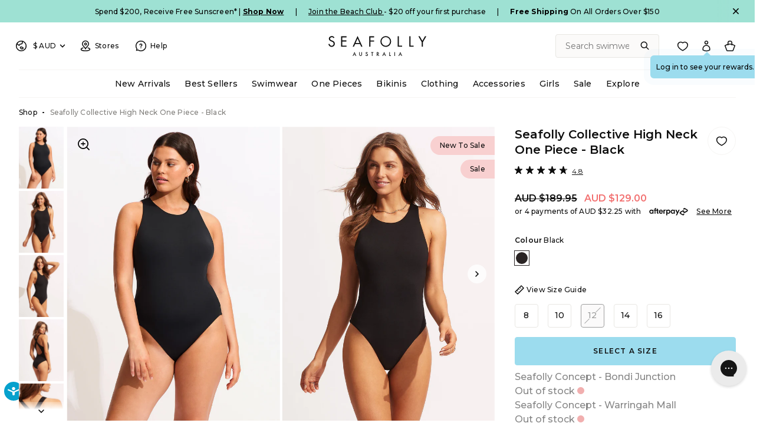

--- FILE ---
content_type: text/html; charset=utf-8
request_url: https://au.seafolly.com/products/seafolly-collective-high-neck-one-piece-11089-942-black?variant=40719371862068
body_size: 108340
content:
<!doctype html>
  <html class="no-js supports-no-cookies" lang="en-AU">
  <head>
    

  <!-- Start VWO Async SmartCode -->
<link rel="preconnect" href="https://dev.visualwebsiteoptimizer.com">
<script type="text/javascript" id="vwoCode">
window._vwo_code=window._vwo_code || (function() {
var account_id=718843,
version = 1.5,
settings_tolerance=2000,
library_tolerance=2500,
use_existing_jquery=false,
is_spa=1,
hide_element='body',
hide_element_style = 'opacity:0 !important;filter:alpha(opacity=0) !important;background:none !important',
/* DO NOT EDIT BELOW THIS LINE */
f=false,w=window,d=document,vwoCodeEl=d.querySelector('#vwoCode'),code={use_existing_jquery:function(){return use_existing_jquery},library_tolerance:function(){return library_tolerance},hide_element_style:function(){return'{'+hide_element_style+'}'},finish:function(){if(!f){f=true;var e=d.getElementById('_vis_opt_path_hides');if(e)e.parentNode.removeChild(e)}},finished:function(){return f},load:function(e){var t=d.createElement('script');t.fetchPriority='high';t.src=e;t.type='text/javascript';t.onerror=function(){_vwo_code.finish()};d.getElementsByTagName('head')[0].appendChild(t)},getVersion:function(){return version},getMatchedCookies:function(e){var t=[];if(document.cookie){t=document.cookie.match(e)||[]}return t},getCombinationCookie:function(){var e=code.getMatchedCookies(/(?:^|;)\s?(_vis_opt_exp_\d+_combi=[^;$]*)/gi);e=e.map(function(e){try{var t=decodeURIComponent(e);if(!/_vis_opt_exp_\d+_combi=(?:\d+,?)+\s*$/.test(t)){return''}return t}catch(e){return''}});var i=[];e.forEach(function(e){var t=e.match(/([\d,]+)/g);t&&i.push(t.join('-'))});return i.join('|')},init:function(){if(d.URL.indexOf('__vwo_disable__')>-1)return;w.settings_timer=setTimeout(function(){_vwo_code.finish()},settings_tolerance);var e=d.currentScript,t=d.createElement('style'),i=e&&!e.async?hide_element?hide_element+'{'+hide_element_style+'}':'':code.lA=1,n=d.getElementsByTagName('head')[0];t.setAttribute('id','_vis_opt_path_hides');vwoCodeEl&&t.setAttribute('nonce',vwoCodeEl.nonce);t.setAttribute('type','text/css');if(t.styleSheet)t.styleSheet.cssText=i;else t.appendChild(d.createTextNode(i));n.appendChild(t);var o=this.getCombinationCookie();this.load('https://dev.visualwebsiteoptimizer.com/j.php?a='+account_id+'&u='+encodeURIComponent(d.URL)+'&f='+ +is_spa+'&vn='+version+(o?'&c='+o:''));return settings_timer}};w._vwo_settings_timer = code.init();return code;}());
</script>
<!-- End VWO Async SmartCode -->

    <script src="//au.seafolly.com/cdn/shop/t/534/assets/login.js?v=172859157048637624241769058114" defer></script>
    <meta charset="utf-8">
    <meta http-equiv="X-UA-Compatible" content="IE=edge">
    <meta name="viewport" content="width=device-width,initial-scale=1">
    <meta name="theme-color" content=""><link rel="canonical" href="https://au.seafolly.com/products/seafolly-collective-high-neck-one-piece-11089-942-black">
    <link rel="preconnect" href="https://cdn.shopify.com" crossorigin>
    <link rel="dns-prefetch" href="https://cdn.shopify.com">
  
    <link rel="preconnect" href="https://cdn-au.onetrust.com" crossorigin>
    <link rel="dns-prefetch" href="https://cdn-au.onetrust.com">
  
    <link rel="preconnect" href="https://fonts.shopifycdn.com" crossorigin>
    <link rel="dns-prefetch" href="https://fonts.shopifycdn.com">
  
    <link rel="preconnect" href="https://cdn.searchspring.net" crossorigin>
    <link rel="dns-prefetch" href="https://cdn.searchspring.net">
  
    <link rel="preconnect" href="https://static.hotjar.com" crossorigin>
    <link rel="dns-prefetch" href="https://static.hotjar.com">
  
    <link rel="preconnect" href="https://monorail-edge.shopifysvc.com" crossorigin>
    <link rel="dns-prefetch" href="https://monorail-edge.shopifysvc.com">
  
    <link rel="preconnect" href="https://snapui.searchspring.io" crossorigin>
    <link rel="dns-prefetch" href="https://snapui.searchspring.io">
  <link rel="preload" href="//au.seafolly.com/cdn/fonts/montserrat/montserrat_n5.07ef3781d9c78c8b93c98419da7ad4fbeebb6635.woff2" as="font" type="font/woff2" crossorigin><link rel="preload" href="//au.seafolly.com/cdn/fonts/montserrat/montserrat_n6.1326b3e84230700ef15b3a29fb520639977513e0.woff2" as="font" type="font/woff2" crossorigin><link rel="preload" href="//au.seafolly.com/cdn/fonts/montserrat/montserrat_n7.3c434e22befd5c18a6b4afadb1e3d77c128c7939.woff2" as="font" type="font/woff2" crossorigin><link rel="preload" href="//au.seafolly.com/cdn/fonts/montserrat/montserrat_n9.680ded1be351aa3bf3b3650ac5f6df485af8a07c.woff2" as="font" type="font/woff2" crossorigin><style>
    @font-face {  font-family: Montserrat;  font-weight: 500;  font-style: normal;  font-display: swap;  src: url("//au.seafolly.com/cdn/fonts/montserrat/montserrat_n5.07ef3781d9c78c8b93c98419da7ad4fbeebb6635.woff2") format("woff2"),       url("//au.seafolly.com/cdn/fonts/montserrat/montserrat_n5.adf9b4bd8b0e4f55a0b203cdd84512667e0d5e4d.woff") format("woff");}
  
    @font-face {  font-family: Montserrat;  font-weight: 700;  font-style: normal;  font-display: swap;  src: url("//au.seafolly.com/cdn/fonts/montserrat/montserrat_n7.3c434e22befd5c18a6b4afadb1e3d77c128c7939.woff2") format("woff2"),       url("//au.seafolly.com/cdn/fonts/montserrat/montserrat_n7.5d9fa6e2cae713c8fb539a9876489d86207fe957.woff") format("woff");}
  
    @font-face {  font-family: Montserrat;  font-weight: 600;  font-style: normal;  font-display: swap;  src: url("//au.seafolly.com/cdn/fonts/montserrat/montserrat_n6.1326b3e84230700ef15b3a29fb520639977513e0.woff2") format("woff2"),       url("//au.seafolly.com/cdn/fonts/montserrat/montserrat_n6.652f051080eb14192330daceed8cd53dfdc5ead9.woff") format("woff");}
  
    @font-face {  font-family: Montserrat;  font-weight: 900;  font-style: normal;  font-display: swap;  src: url("//au.seafolly.com/cdn/fonts/montserrat/montserrat_n9.680ded1be351aa3bf3b3650ac5f6df485af8a07c.woff2") format("woff2"),       url("//au.seafolly.com/cdn/fonts/montserrat/montserrat_n9.0cc5aaeff26ef35c23b69a061997d78c9697a382.woff") format("woff");}
  

  :root {
    --font-body: Montserrat, sans-serif;
    --font-weight-body: 500;
    --font-weight-bold: 700;
    --font-weight-body-bold: 600;
    --font-headings: Montserrat, sans-serif;
    --font-headings-weight: 600;
    --icon-chevron-left: url('//au.seafolly.com/cdn/shop/t/534/assets/icon-chevron-left.svg?v=109198296687760483651769058107');
    --icon-chevron-right: url('//au.seafolly.com/cdn/shop/t/534/assets/icon-chevron-right.svg?v=149062277177143122611769058107');
    --icon-zoom-in: url('//au.seafolly.com/cdn/shop/t/534/assets/icon-zoom-in.svg?v=63680169947506594141769058108');
    --icon-find-fit: url('//au.seafolly.com/cdn/shop/t/534/assets/icon-bikini-sm.svg?v=100290473126473999961769058105');
  }

  
  select,
  .custom-select-opener::after,
  .selectCustom-trigger::after {
    background-repeat: no-repeat;
    background-image: url(//au.seafolly.com/cdn/shop/t/534/assets/icon-chevron-down.svg?v=54031405504301524451769058106);
  }

  .selectCustom-option::after,
  .collection__sort-list a.is-active::after,
  .currencies-list input[type="radio"] + label:after {
    background-repeat: no-repeat;
    background-image: url(//au.seafolly.com/cdn/shop/t/534/assets/icon-check.svg?v=76059028989461962201769058106);
  }

</style>

    
        <link href="//au.seafolly.com/cdn/shop/t/534/assets/layout.theme.css?v=115630854322149897061769058112" rel="stylesheet" type="text/css" media="all" />
    


 <script src="//cdn.bc0a.com/autopilot/f00000000251080/autopilot_sdk.js"></script>
 
	<title>Seafolly Collective High Neck One Piece - Black &ndash; Seafolly Australia</title><meta name="description" content="Seafolly Ladies Seafolly Collective High Neck One Piece in Black features Internal Shelf Bra For Bust Support, Removable Cups For Shape And Support, Quick Dry Cups, High Legline To Elongate Leg, Fabric: 80% Regenerated Nylon / 20% Elastane."><link rel="shortcut icon" href="//au.seafolly.com/cdn/shop/files/favicon.png?crop=center&height=32&v=1647829271&width=32" type="image/png"><script defer="defer" src="//au.seafolly.com/cdn/shop/t/534/assets/login-modal.js?v=119837011985991262241769058114"></script>
<script src="//au.seafolly.com/cdn/shop/t/534/assets/search.js?v=117296047096511154941769058117"></script>
<script defer="defer" src="//au.seafolly.com/cdn/shop/t/534/assets/vendor.theme.js?v=143865990146028999221769058128"></script>

<script defer="defer" src="//au.seafolly.com/cdn/shop/t/534/assets/layout.theme.js?v=103825946725125801891769058112"></script>

<script defer="defer" src="//au.seafolly.com/cdn/shop/t/534/assets/app.948866fa1abdbd5b9593.js?v=101426472945743008421769058103"></script>

<script defer="defer" src="//au.seafolly.com/cdn/shop/t/534/assets/template.product.js?v=116132225738090924771769058126"></script>
<script defer="defer" src="//au.seafolly.com/cdn/shop/t/534/assets/complete-the-look.js?v=92322647411574845901769058103"></script>

    
    
      <script defer src="//au.seafolly.com/cdn/shop/t/534/assets/jquery-351.min.js?v=133132906189461661841769058109"></script>
    <script defer src="https://geoip-js.com/js/apis/geoip2/v2.1/geoip2.js"></script><script>
      document.addEventListener("DOMContentLoaded", function(event) {
        const isCrawler = /bot|googlebot|crawler|spider|robot|crawling|Googlebot|Googlebot-Image|Googlebot-News|Googlebot-Video|Google-InspectionTool|Storebot-Google|GoogleOther|APIs-Google|AdsBot-Google|AdsBot-Google-Mobile|Mediapartners-Google|FeedFetcher-Google|GoogleProducer|Google-Read-Aloud|Google-Site-Verification/i.test(navigator.userAgent);const regionArray = [{
              name: "Australia",
              code: "au",
              domain: "https:\/\/au.seafolly.com",
              countryList: "au,nz",
              currencyList: "AUD,NZD"
            },{
              name: "United States",
              code: "us",
              domain: "https:\/\/us.seafolly.com",
              countryList: "us,ca",
              currencyList: "USD,CAD"
            },{
              name: "Singapore",
              code: "sg",
              domain: "https:\/\/sg.seafolly.com",
              countryList: "sg",
              currencyList: "SGD"
            },{
              name: "United Kingdom",
              code: "uk",
              domain: "https:\/\/uk.seafolly.com",
              countryList: "uk,be,bg,cz,dk,de,ee,ie,lt,lu,hu,mt,nl,at,pl,pt,ro,si,sk,fi,se,gb",
              currencyList: "GBP"
            }];const defaultRegionCode ="au";
        const currentRegionCode = "au";
        const canonicalPath = "\/products\/seafolly-collective-high-neck-one-piece-11089-942-black";

        const currencyArray = regionArray
          .flatMap((store) => {
            return store.currencyList.split(',').map((currency, index) => ({
              currency: currency,
              isCurrent:
                store.code === currentRegionCode &&
                window.theme &&
                window.theme.cart &&
                window.theme.cart.currency &&
                window.theme.cart.currency === currency,
              region: {
                code: store.code,
                domain: store.domain,
                name: store.name,
              },
            }));
          })
          .sort(function (a, b) {
            const currencyA = a.currency;
            const currencyB = b.currency;
            if (currencyA < currencyB) {
              return -1;
            }
            if (currencyA > currencyB) {
              return 1;
            }
            // currencies must be equal
            return 0;
          });const preventRedirectParam = "";var validCountryCodes = regionArray.reduce(function(acc, region) {
          acc.push(region.code);
          if (hasOtherCountries(region)) {
            acc = acc.concat(region.countryList.split(','));
          }
          return acc
        }, []);

        function codeMatchesRegion(code, region) {
          if (region === null) {
            return false;
          }

          if (hasOtherCountries(region)) {
            var countryListArray = region.countryList.split(',');
            return code === region.code || countryListArray.indexOf(code) > -1;
          }

          return code === region.code;
        };

        function hasOtherCountries(region) {
          return region.countryList !== null;
        }

        function isValidCountryCode(code) {
          return validCountryCodes.indexOf(code) > -1;
        }const findRegionMatch = function(value, regions) {
            if (!value) { return null };

            const codeMatch = regions.find(function(region) {
              return region.code === value;
            });

            if (codeMatch) { return codeMatch };

            const countryMatch = regions.find(function(region) {
              if (!region.countryList) { return };
              return region.countryList.indexOf(value) >= 0;
            });

            if (countryMatch) { return countryMatch };

            return null;
          };

          const redirectToTargetRegion = function(targetRegion, manualMode) {
            const targetDomain = targetRegion.domain;
            const targetDomainUrlObject = new URL(targetDomain);
            if (targetDomainUrlObject.host === window.location.host) {
              return false;
            };
            let targetURL = new URL(location.pathname, targetDomain);
            if (manualMode) {
              const targetRegionCode = targetRegion.code;
              targetURL.searchParams.set("region", targetRegionCode);
            };
            window.location = targetURL.href;
          };

          const initAutoRedirect = function() {if (window.top.ThemeEditor || window.top.ThemeEditorAPI || window.Shopify.designMode) { return };

            const isRobot = function() {
              const robotList = '(360spider|a6-indexer|aboundex|acoonbot|addthis|adidxbot|admantx|adsbot-google|adsbot-google-mobile|advbot|ahrefsbot|aihitbot|aisearchbot|antibot|apis-google|applebot|arabot|archive.org_bot|backlinkcrawler|baiduspider|bibnum.bnf|biglotron|bingbot|binlar|blekkobot|blexbot|bnf.fr_bot|brainobot|bubing|buzzbot|careerbot|cc metadata scaper|ccbot|changedetection|chrome-lighthouse|citeseerxbot|coccoc|commons-httpclient|content crawler spider|convera|crawler4j|crystalsemanticsbot|curl|cxensebot|cyberpatrol|discobot|domain re-animator bot|domaincrawler|dotbot|drupact|duckduckbot|duplexweb-google|ec2linkfinder|edisterbot|elisabot|europarchive.org|exabot|ezooms|facebookexternalhit|facebot|fast enterprise crawler|fast-webcrawler|feedfetcher-google|findlink|findthatfile|findxbot|fluffy|fr-crawler|g00g1e.net|gigablast|gingercrawler|gnam gnam spider|google favicon|google-read-aloud|googlebot|googlebot-image|googlebot-mobile|googlebot-news|googlebot-video|googleweblight|grapeshotcrawler|grub.org|gslfbot|heritrix|httpunit|httrack|ia_archiver|ichiro|integromedb|intelium_bot|interfaxscanbot|ioi|ip-web-crawler.com|ips-agent|it2media-domain-crawler|java|jyxobot|lb-spider|libwww|linguee bot|linkdex|lipperhey|lipperhey seo service|livelapbot|lssbot|lssrocketcrawler|ltx71|mail.ru_bot|mediapartners-google|megaindex|memorybot|mj12bot|mlbot|msnbot|msrbot|nerdbynature.bot|nerdybot|netresearchserver|ngbot|niki-bot|nutch|openindexspider|orangebot|page2rss|panscient|phpcrawl|postrank|proximic|psbot|ptst|purebot|python-urllib|qwantify|retrevopageanalyzer|rogerbot|scribdbot|seekbot|semanticscholarbot|semrushbot|seokicks-robot|seznambot|simplecrawler|sistrix crawler|sitebot|siteexplorer.info|slurp|smtbot|sogou|spbot|speedy|summify|tagoobot|teoma|toplistbot|turnitinbot|tweetmemebot|twengabot|twitterbot|urlappendbot|usinenouvellecrawler|voilabot|voyager|wbsearchbot|web-archive-net.com.bot|webcompanycrawler|webcrawler|webmon|wesee:search|wget|wocbot|woriobot|wotbox|xovibot|y!j-asr|yacybot|yandexbot|yanga|yeti|yoozbot)';
              const regex = new RegExp(robotList, 'i');
              const userAgent = navigator.userAgent;
              const isGooglebot = /(googlebot\/|googlebot-image\/|googlebot-news\/|googlebot-video\/|googlebot-mobile\/|mediapartners-google|adsbot-google-mobile|adsbot-google|googleweblight|Google-InspectionTool|Storebot-Google|GoogleOther|APIs-Google|FeedFetcher-Google|GoogleProducer|Google-Read-Aloud|Google-Site-Verification)/i.test(userAgent);
              return (regex.test(userAgent) || isGooglebot) ? true : false;
            };
            if (isRobot()) {
              return
            };const searchParams = new URLSearchParams(window.location.search);
            if (preventRedirectParam && searchParams.get(preventRedirectParam)) {
              return
            };const manualRegionParam = searchParams.get("region") ? (searchParams.get("region")).toLowerCase() : null;

            if (manualRegionParam) {if (currentRegionCode === manualRegionParam) {
                localStorage.setItem("region", currentRegionCode);
                return;
              };const targetRegion = findRegionMatch(manualRegionParam, regionArray);
              if (!targetRegion) { return };localStorage.setItem("region", targetRegion.code);

              if(redirectToTargetRegion(targetRegion, true) === false) { return };
            };const localStorageRegionCode = localStorage.getItem("region") ? localStorage.getItem("region").toLowerCase() : null;

            if (localStorageRegionCode) {if (currentRegionCode === localStorageRegionCode) { return };const targetRegion = findRegionMatch(localStorageRegionCode, regionArray);

              if (targetRegion) {localStorage.setItem("region", targetRegion.code);

                if(redirectToTargetRegion(targetRegion) === false) { return };
              };
            };const onGeoIpSuccess = function(response) {
              let targetRegion;

              // If it's a crawler, set the default region
              if (isCrawler) {
                targetRegion = findRegionMatch(defaultRegionCode, regionArray);
              } else {
                const geoIpCountryCode = (response.country.iso_code).toLowerCase();
                targetRegion = findRegionMatch(geoIpCountryCode, regionArray) ? findRegionMatch(geoIpCountryCode, regionArray) : findRegionMatch(defaultRegionCode, regionArray);
              }

              if (targetRegion) {
                localStorage.setItem("region", targetRegion.code);
                if(redirectToTargetRegion(targetRegion) === false) { return };
              };
            };

            const onGeoIpError = function(error) {
              console.error('Error retrieving user location', error);
            };

            geoip2.country(onGeoIpSuccess, onGeoIpError);
          };
          initAutoRedirect();const initCurrencySelector = function() {
            /*
              * Identify the selector elements and the current store currency
            */
            const currencySelectors = document.querySelectorAll('.currency-form [data-currencies-list]');
            const currentStoreCurrency = "AUD";
            window.localStorage.setItem('conversionRate', window.Shopify.currency.rate);

            /*
              * Bail if no selectors found
            */
            if (currencySelectors.length === 0) {
              return;
            };

            /*
              * Loop over the currencyArray to set the url params and build the selector options
            */
            let currencySelectorOptions = '';
            currencyArray.forEach(({ isCurrent, currency, region }) => {
              const currentCurrency = isCurrent ? ' checked="checked"' : '';
              const currencySymbol = window.getSymbolFromCurrency(`${currency.toUpperCase()}`);
              const targetURL = new URL(location.pathname, region.domain);

              /*
                * Set region and currency parameters for targetURL
              */
              if (currentRegionCode !== region.code) {
                targetURL.searchParams.set("region", region.code);
              }
              targetURL.searchParams.set("currency", currency);

              targetURL.searchParams.set("no_rule", "true");

              /*
                * Build the selector options for both the native select and the custom select
              */
              currencySelectorOptions += `<input type="radio" class="currency-option-select" name="currency" id="${currency.toUpperCase()}" value="${targetURL.href}" ${currentCurrency} data-currency="${currency}" data-code="${region.code}" data-region-name="${region.name}" /><label for="${currency.toUpperCase()}">${currencySymbol} ${currency.toUpperCase()}</label>`;
            });

            const handleCurrencySelection = function(evt) {
              const selectedOption = evt.target;
              const optionCode = selectedOption.dataset.code;
              const optionRegionName = selectedOption.dataset.region;
              const currentRegionName = "Australia";
              window.location = selectedOption.value;
              window.localStorage.setItem('conversionRate', window.Shopify.currency.rate);
            };

            /*
              * Populates the select elements and adds the event listener for change.
            */
            currencySelectors.forEach(function(currencySelector) {
              currencySelector.innerHTML = currencySelectorOptions;
              const currencyRadios = currencySelector.querySelectorAll('input[name="currency"]');
              currencyRadios.forEach((radio) => {
                radio.addEventListener('change', handleCurrencySelection);
              });
            });
          };
          initCurrencySelector();});
    </script><script>
      document.documentElement.className = document.documentElement.className.replace('no-js', 'js');
      window.theme = {
        render_new_swatches: true,
        ecommerce: true,
        rewards_available:"",
        customer_metafields: [],
        strings: {
          selectSize: "Select size",
          addToCart: "Add to Bag",
          addedMessage: "Added",
          soldOut: "Sold Out",
          unavailable: "Unavailable",
          cartTitle: "My Bag",
          sideCartTitle: "Bag",
          subtotal: "Subtotal",
          total: "Total",
          cartDiscounts:  "You\u0026#39;re saving",
          shipping: "Shipping",
          edit: "Edit",
          update: "Update",
          editSize: "Edit size",
          selectSize: "Select Size",
          checkout: "Checkout",
          viewCart: "View Bag",
          closeCart: "Close bag",
          cartEmpty: "Your bag is currently empty.\u003cbr\/\u003eNot sure where to start?",
          cartContinueShopping: "Continue Shopping",
          itemQuantity: "Item quantity",
          dismissErrorMessage: "Dismiss error message",
          freeShippingBar: {
            remaining: "You are {{ amount }} away from Free {{ service }}",
            reached: "You’ve qualified for Free {{ service }}",
          },
          addToWishlist: "Add to wishlist",
          addedToWishlist: "Added to wishlist",
          removeFromWishlist: "Remove from wishlist",
          removedFromWishlist: "Removed from wishlist",
          addAllToCart: "Add all wishlist to bag",
          addingAllToCart: "Adding all to bag...",
          collection: {
            readMore: "Read More",
            readLess: "Read Less",
          },
          product: {
            product_type: "Swimwear",
            inStockLabel: "In stock",
            lowStockLabel: "Low stock",
            outOfStockLabel: "Out of stock",
            shippingTimesTitle: "Check Shipping Time (AU)",
            shippingTimesPlaceholder:  "Enter your AU Postcode",
            shippingTimesButton:  "Check",
            shippingTimesMessageTemplate:  "{daysNumber} business {daysWord} once dispatched from our Sydney warehouse. Free shipping for Silver and Gold Sun Beach Club members, or orders over AUD $100.",
            shippingTimesDefaultDays:  "3-5",
            shippingTimesErrorMessage: "Invalid postcode, please use a valid Australian Postcode",
            shippingTimesReset: "Reset"
          },
          
        },
        collection_page: false,
        hideSwatches: true,
        moneyFormat: "AUD ${{amount}}",
        moneyFormatWithoutCurrency: "${{amount}}",
        moneyFormatWithoutDecimals: "AUD ${{amount_no_decimals}}",
        moneyFormatWithoutDecimalsOrCurrency: "${{amount_no_decimals}}",
        shippingTimes: {
          shippingTimesCsv: "https:\/\/cdn.shopify.com\/s\/files\/1\/1879\/3419\/files\/au-postcodes-shipping-1_to_3.csv?v=1657779098",
          shippingTimesRegion: "AU"
        },
        cart: {"note":null,"attributes":{},"original_total_price":0,"total_price":0,"total_discount":0,"total_weight":0.0,"item_count":0,"items":[],"requires_shipping":false,"currency":"AUD","items_subtotal_price":0,"cart_level_discount_applications":[],"checkout_charge_amount":0},
        
        freeShippingBar: {
          enabled: true,
          serviceOne: "Shipping",
          thresholdOne: "150",
        },
        showShippingInCart: true,
        shippingPrice: "10",
        indicators: {text1: "Join the Beach Club to earn a $20 reward for every $150 you spend",icon1: "beach-club",text2: "Free Shipping on orders over $150",icon2: "truck",text3: "Instant Refunds with Refundid",icon3: "return",
        },
        cartIncludeAfterpay: true,
        cartContinueShoppingLink: "\/collections\/all-swimwear",
        cartEmptyLinks: [
            {
              "title": "Swimwear",
              "url": "\/collections\/all-swimwear"
            },
            {
              "title": "One Piece Swim",
              "url": "\/collections\/one-piece-swim"
            },
            {
              "title": "Clothing",
              "url": "\/collections\/all-clothing"
            },
            {
              "title": "Accessories",
              "url": "\/collections\/all-accessories"
            },],
        cartUpsells: {
          enabled: true,
          heading: "You may also like",
          viewDetail: null,
          addToBag: "Add+"
        },
        cartRewards: {
          rewardsBlurbHeader: "Join the Beach Club to earn rewards",
          rewardsBlurb: "\u003cp\u003e\u003ca href=\"\/pages\/beach-club-rewards\" title=\"Beach Club Rewards\"\u003eJoin\u003c\/a\u003e the Beach Club to gain access to exclusive rewards and benefits,  starting with your $20 signup reward, available to use on your next purchase\u003c\/p\u003e"
        },
        
        customerId: "",
        rewards: {
          enabled: true,
          detailsEndpoint: "https:\/\/proxy.seafolly.net\/seafolly\/loyalty\/details",
          detailsEndpointCached: "https:\/\/proxy-cache.seafolly.net\/seafolly\/loyalty\/details",
          reserveEndpoint: "https:\/\/proxy.seafolly.net\/seafolly\/loyalty\/rewards\/reserve",
          releaseEndpoint: "https:\/\/proxy.seafolly.workers.dev\/seafolly\/loyalty\/rewards\/release",
          yourRewardsBalance: "Your rewards balance is:",
          storeCountryCode: "SF-AU",
          error: "Your account and rewards are being loaded. Please check back later or contact \u003ca href=\"\/pages\/contact-us\"\u003eCustomer Care\u003c\/a\u003e for more information.",
        },
        giftCard: {
          enabled: true,
          balanceEndpoint: "https:\/\/proxy.seafolly.net\/seafolly\/giftcards\/balance",
          reserveEndpoint: "https:\/\/proxy.seafolly.net\/seafolly\/giftcards\/checkout",
          releaseEndpoint: "https:\/\/proxy.seafolly.net\/seafolly\/giftcards\/release",
          storeCountryCode: "SF-AU"
        },
        breakpoints: {
          small: "480",
          medium: "768",
          large: "990",
          widescreen: "1400",
        },
        locale: {
          endonymName: "Australian English",
          isoCode: "en-AU",
          name: "Australian English",
          primary: true,
          rootUrl: "\/",
        },
        urlPatterns: {
          assetUrl: "\/\/au.seafolly.com\/cdn\/shop\/t\/534\/assets\/_name_.js?v=65155",
          fileUrl: "\/\/au.seafolly.com\/cdn\/shop\/files\/_name_.js?v=65155",
        },
        routes: {
          cartUrl: "\/cart"
        },
        klaviyo: {
          saveCartFormID: ""
        },
        searchspring: {
          storeId: "lwxsfv",
          cartRecsProfileTag: "mini-cart-recommendations"
        },
        settings: {
          show_size_with_number:false,
          size_conversion_vendors: ""
        }
      }; 
      window.current = {
        shop: {
          domain: `https://au.seafolly.com`
        },
        product: {
          handle: `seafolly-collective-high-neck-one-piece-11089-942-black`
        },
        template: {
          name: `product`,
          suffix: ``
        }
      };
    </script>
  
    <script>window.performance && window.performance.mark && window.performance.mark('shopify.content_for_header.start');</script><meta name="facebook-domain-verification" content="apqawkp7l3lk2wnpsw5ub8wisw3rrb">
<meta name="google-site-verification" content="o51IGI_IL_tfB3cP730ejpSjEcixZeqB2RpYRpmljCc">
<meta id="shopify-digital-wallet" name="shopify-digital-wallet" content="/18793419/digital_wallets/dialog">
<meta name="shopify-checkout-api-token" content="6daca5d10089a52aac243dade2998afe">
<meta id="in-context-paypal-metadata" data-shop-id="18793419" data-venmo-supported="false" data-environment="production" data-locale="en_AU" data-paypal-v4="true" data-currency="AUD">
<link rel="alternate" type="application/json+oembed" href="https://au.seafolly.com/products/seafolly-collective-high-neck-one-piece-11089-942-black.oembed">
<script async="async" src="/checkouts/internal/preloads.js?locale=en-AU"></script>
<link rel="preconnect" href="https://shop.app" crossorigin="anonymous">
<script async="async" src="https://shop.app/checkouts/internal/preloads.js?locale=en-AU&shop_id=18793419" crossorigin="anonymous"></script>
<script id="apple-pay-shop-capabilities" type="application/json">{"shopId":18793419,"countryCode":"AU","currencyCode":"AUD","merchantCapabilities":["supports3DS"],"merchantId":"gid:\/\/shopify\/Shop\/18793419","merchantName":"Seafolly Australia","requiredBillingContactFields":["postalAddress","email","phone"],"requiredShippingContactFields":["postalAddress","email","phone"],"shippingType":"shipping","supportedNetworks":["visa","masterCard","amex","jcb"],"total":{"type":"pending","label":"Seafolly Australia","amount":"1.00"},"shopifyPaymentsEnabled":true,"supportsSubscriptions":true}</script>
<script id="shopify-features" type="application/json">{"accessToken":"6daca5d10089a52aac243dade2998afe","betas":["rich-media-storefront-analytics"],"domain":"au.seafolly.com","predictiveSearch":true,"shopId":18793419,"locale":"en"}</script>
<script>var Shopify = Shopify || {};
Shopify.shop = "seafolly-australia.myshopify.com";
Shopify.locale = "en-AU";
Shopify.currency = {"active":"AUD","rate":"1.0"};
Shopify.country = "AU";
Shopify.theme = {"name":"[Mystery Gift] SEAFOLLY AU | MASTER ...","id":149591982132,"schema_name":"Seafolly theme","schema_version":"1.0.6","theme_store_id":null,"role":"main"};
Shopify.theme.handle = "null";
Shopify.theme.style = {"id":null,"handle":null};
Shopify.cdnHost = "au.seafolly.com/cdn";
Shopify.routes = Shopify.routes || {};
Shopify.routes.root = "/";</script>
<script type="module">!function(o){(o.Shopify=o.Shopify||{}).modules=!0}(window);</script>
<script>!function(o){function n(){var o=[];function n(){o.push(Array.prototype.slice.apply(arguments))}return n.q=o,n}var t=o.Shopify=o.Shopify||{};t.loadFeatures=n(),t.autoloadFeatures=n()}(window);</script>
<script>
  window.ShopifyPay = window.ShopifyPay || {};
  window.ShopifyPay.apiHost = "shop.app\/pay";
  window.ShopifyPay.redirectState = null;
</script>
<script id="shop-js-analytics" type="application/json">{"pageType":"product"}</script>
<script defer="defer" async type="module" src="//au.seafolly.com/cdn/shopifycloud/shop-js/modules/v2/client.init-shop-cart-sync_BT-GjEfc.en.esm.js"></script>
<script defer="defer" async type="module" src="//au.seafolly.com/cdn/shopifycloud/shop-js/modules/v2/chunk.common_D58fp_Oc.esm.js"></script>
<script defer="defer" async type="module" src="//au.seafolly.com/cdn/shopifycloud/shop-js/modules/v2/chunk.modal_xMitdFEc.esm.js"></script>
<script type="module">
  await import("//au.seafolly.com/cdn/shopifycloud/shop-js/modules/v2/client.init-shop-cart-sync_BT-GjEfc.en.esm.js");
await import("//au.seafolly.com/cdn/shopifycloud/shop-js/modules/v2/chunk.common_D58fp_Oc.esm.js");
await import("//au.seafolly.com/cdn/shopifycloud/shop-js/modules/v2/chunk.modal_xMitdFEc.esm.js");

  window.Shopify.SignInWithShop?.initShopCartSync?.({"fedCMEnabled":true,"windoidEnabled":true});

</script>
<script>
  window.Shopify = window.Shopify || {};
  if (!window.Shopify.featureAssets) window.Shopify.featureAssets = {};
  window.Shopify.featureAssets['shop-js'] = {"shop-cart-sync":["modules/v2/client.shop-cart-sync_DZOKe7Ll.en.esm.js","modules/v2/chunk.common_D58fp_Oc.esm.js","modules/v2/chunk.modal_xMitdFEc.esm.js"],"init-fed-cm":["modules/v2/client.init-fed-cm_B6oLuCjv.en.esm.js","modules/v2/chunk.common_D58fp_Oc.esm.js","modules/v2/chunk.modal_xMitdFEc.esm.js"],"shop-cash-offers":["modules/v2/client.shop-cash-offers_D2sdYoxE.en.esm.js","modules/v2/chunk.common_D58fp_Oc.esm.js","modules/v2/chunk.modal_xMitdFEc.esm.js"],"shop-login-button":["modules/v2/client.shop-login-button_QeVjl5Y3.en.esm.js","modules/v2/chunk.common_D58fp_Oc.esm.js","modules/v2/chunk.modal_xMitdFEc.esm.js"],"pay-button":["modules/v2/client.pay-button_DXTOsIq6.en.esm.js","modules/v2/chunk.common_D58fp_Oc.esm.js","modules/v2/chunk.modal_xMitdFEc.esm.js"],"shop-button":["modules/v2/client.shop-button_DQZHx9pm.en.esm.js","modules/v2/chunk.common_D58fp_Oc.esm.js","modules/v2/chunk.modal_xMitdFEc.esm.js"],"avatar":["modules/v2/client.avatar_BTnouDA3.en.esm.js"],"init-windoid":["modules/v2/client.init-windoid_CR1B-cfM.en.esm.js","modules/v2/chunk.common_D58fp_Oc.esm.js","modules/v2/chunk.modal_xMitdFEc.esm.js"],"init-shop-for-new-customer-accounts":["modules/v2/client.init-shop-for-new-customer-accounts_C_vY_xzh.en.esm.js","modules/v2/client.shop-login-button_QeVjl5Y3.en.esm.js","modules/v2/chunk.common_D58fp_Oc.esm.js","modules/v2/chunk.modal_xMitdFEc.esm.js"],"init-shop-email-lookup-coordinator":["modules/v2/client.init-shop-email-lookup-coordinator_BI7n9ZSv.en.esm.js","modules/v2/chunk.common_D58fp_Oc.esm.js","modules/v2/chunk.modal_xMitdFEc.esm.js"],"init-shop-cart-sync":["modules/v2/client.init-shop-cart-sync_BT-GjEfc.en.esm.js","modules/v2/chunk.common_D58fp_Oc.esm.js","modules/v2/chunk.modal_xMitdFEc.esm.js"],"shop-toast-manager":["modules/v2/client.shop-toast-manager_DiYdP3xc.en.esm.js","modules/v2/chunk.common_D58fp_Oc.esm.js","modules/v2/chunk.modal_xMitdFEc.esm.js"],"init-customer-accounts":["modules/v2/client.init-customer-accounts_D9ZNqS-Q.en.esm.js","modules/v2/client.shop-login-button_QeVjl5Y3.en.esm.js","modules/v2/chunk.common_D58fp_Oc.esm.js","modules/v2/chunk.modal_xMitdFEc.esm.js"],"init-customer-accounts-sign-up":["modules/v2/client.init-customer-accounts-sign-up_iGw4briv.en.esm.js","modules/v2/client.shop-login-button_QeVjl5Y3.en.esm.js","modules/v2/chunk.common_D58fp_Oc.esm.js","modules/v2/chunk.modal_xMitdFEc.esm.js"],"shop-follow-button":["modules/v2/client.shop-follow-button_CqMgW2wH.en.esm.js","modules/v2/chunk.common_D58fp_Oc.esm.js","modules/v2/chunk.modal_xMitdFEc.esm.js"],"checkout-modal":["modules/v2/client.checkout-modal_xHeaAweL.en.esm.js","modules/v2/chunk.common_D58fp_Oc.esm.js","modules/v2/chunk.modal_xMitdFEc.esm.js"],"shop-login":["modules/v2/client.shop-login_D91U-Q7h.en.esm.js","modules/v2/chunk.common_D58fp_Oc.esm.js","modules/v2/chunk.modal_xMitdFEc.esm.js"],"lead-capture":["modules/v2/client.lead-capture_BJmE1dJe.en.esm.js","modules/v2/chunk.common_D58fp_Oc.esm.js","modules/v2/chunk.modal_xMitdFEc.esm.js"],"payment-terms":["modules/v2/client.payment-terms_Ci9AEqFq.en.esm.js","modules/v2/chunk.common_D58fp_Oc.esm.js","modules/v2/chunk.modal_xMitdFEc.esm.js"]};
</script>
<script>(function() {
  var isLoaded = false;
  function asyncLoad() {
    if (isLoaded) return;
    isLoaded = true;
    var urls = ["https:\/\/d26ky332zktp97.cloudfront.net\/shops\/4cH57TRQBsRyYh8xP\/colibrius-m.js?shop=seafolly-australia.myshopify.com","\/\/swymv3premium-01.azureedge.net\/code\/swym_fb_pixel.js?shop=seafolly-australia.myshopify.com","https:\/\/config.gorgias.chat\/bundle-loader\/01GYCCABV0HT5EK2BTMGCQSTQY?source=shopify1click\u0026shop=seafolly-australia.myshopify.com","https:\/\/api.aus.incendium.ai\/firefly\/VCZHE3Sea\/incendium.js?shop=seafolly-australia.myshopify.com","https:\/\/cdn.9gtb.com\/loader.js?g_cvt_id=2e6de373-930c-4691-a313-45aa46a9aead\u0026shop=seafolly-australia.myshopify.com"];
    for (var i = 0; i < urls.length; i++) {
      var s = document.createElement('script');
      s.type = 'text/javascript';
      s.async = true;
      s.src = urls[i];
      var x = document.getElementsByTagName('script')[0];
      x.parentNode.insertBefore(s, x);
    }
  };
  if(window.attachEvent) {
    window.attachEvent('onload', asyncLoad);
  } else {
    window.addEventListener('load', asyncLoad, false);
  }
})();</script>
<script id="__st">var __st={"a":18793419,"offset":39600,"reqid":"de1f92e7-7865-4edb-ae8a-cf8af31fd0af-1769092363","pageurl":"au.seafolly.com\/products\/seafolly-collective-high-neck-one-piece-11089-942-black?variant=40719371862068","u":"d301f92e05ac","p":"product","rtyp":"product","rid":6960602808372};</script>
<script>window.ShopifyPaypalV4VisibilityTracking = true;</script>
<script id="captcha-bootstrap">!function(){'use strict';const t='contact',e='account',n='new_comment',o=[[t,t],['blogs',n],['comments',n],[t,'customer']],c=[[e,'customer_login'],[e,'guest_login'],[e,'recover_customer_password'],[e,'create_customer']],r=t=>t.map((([t,e])=>`form[action*='/${t}']:not([data-nocaptcha='true']) input[name='form_type'][value='${e}']`)).join(','),a=t=>()=>t?[...document.querySelectorAll(t)].map((t=>t.form)):[];function s(){const t=[...o],e=r(t);return a(e)}const i='password',u='form_key',d=['recaptcha-v3-token','g-recaptcha-response','h-captcha-response',i],f=()=>{try{return window.sessionStorage}catch{return}},m='__shopify_v',_=t=>t.elements[u];function p(t,e,n=!1){try{const o=window.sessionStorage,c=JSON.parse(o.getItem(e)),{data:r}=function(t){const{data:e,action:n}=t;return t[m]||n?{data:e,action:n}:{data:t,action:n}}(c);for(const[e,n]of Object.entries(r))t.elements[e]&&(t.elements[e].value=n);n&&o.removeItem(e)}catch(o){console.error('form repopulation failed',{error:o})}}const l='form_type',E='cptcha';function T(t){t.dataset[E]=!0}const w=window,h=w.document,L='Shopify',v='ce_forms',y='captcha';let A=!1;((t,e)=>{const n=(g='f06e6c50-85a8-45c8-87d0-21a2b65856fe',I='https://cdn.shopify.com/shopifycloud/storefront-forms-hcaptcha/ce_storefront_forms_captcha_hcaptcha.v1.5.2.iife.js',D={infoText:'Protected by hCaptcha',privacyText:'Privacy',termsText:'Terms'},(t,e,n)=>{const o=w[L][v],c=o.bindForm;if(c)return c(t,g,e,D).then(n);var r;o.q.push([[t,g,e,D],n]),r=I,A||(h.body.append(Object.assign(h.createElement('script'),{id:'captcha-provider',async:!0,src:r})),A=!0)});var g,I,D;w[L]=w[L]||{},w[L][v]=w[L][v]||{},w[L][v].q=[],w[L][y]=w[L][y]||{},w[L][y].protect=function(t,e){n(t,void 0,e),T(t)},Object.freeze(w[L][y]),function(t,e,n,w,h,L){const[v,y,A,g]=function(t,e,n){const i=e?o:[],u=t?c:[],d=[...i,...u],f=r(d),m=r(i),_=r(d.filter((([t,e])=>n.includes(e))));return[a(f),a(m),a(_),s()]}(w,h,L),I=t=>{const e=t.target;return e instanceof HTMLFormElement?e:e&&e.form},D=t=>v().includes(t);t.addEventListener('submit',(t=>{const e=I(t);if(!e)return;const n=D(e)&&!e.dataset.hcaptchaBound&&!e.dataset.recaptchaBound,o=_(e),c=g().includes(e)&&(!o||!o.value);(n||c)&&t.preventDefault(),c&&!n&&(function(t){try{if(!f())return;!function(t){const e=f();if(!e)return;const n=_(t);if(!n)return;const o=n.value;o&&e.removeItem(o)}(t);const e=Array.from(Array(32),(()=>Math.random().toString(36)[2])).join('');!function(t,e){_(t)||t.append(Object.assign(document.createElement('input'),{type:'hidden',name:u})),t.elements[u].value=e}(t,e),function(t,e){const n=f();if(!n)return;const o=[...t.querySelectorAll(`input[type='${i}']`)].map((({name:t})=>t)),c=[...d,...o],r={};for(const[a,s]of new FormData(t).entries())c.includes(a)||(r[a]=s);n.setItem(e,JSON.stringify({[m]:1,action:t.action,data:r}))}(t,e)}catch(e){console.error('failed to persist form',e)}}(e),e.submit())}));const S=(t,e)=>{t&&!t.dataset[E]&&(n(t,e.some((e=>e===t))),T(t))};for(const o of['focusin','change'])t.addEventListener(o,(t=>{const e=I(t);D(e)&&S(e,y())}));const B=e.get('form_key'),M=e.get(l),P=B&&M;t.addEventListener('DOMContentLoaded',(()=>{const t=y();if(P)for(const e of t)e.elements[l].value===M&&p(e,B);[...new Set([...A(),...v().filter((t=>'true'===t.dataset.shopifyCaptcha))])].forEach((e=>S(e,t)))}))}(h,new URLSearchParams(w.location.search),n,t,e,['guest_login'])})(!0,!0)}();</script>
<script integrity="sha256-4kQ18oKyAcykRKYeNunJcIwy7WH5gtpwJnB7kiuLZ1E=" data-source-attribution="shopify.loadfeatures" defer="defer" src="//au.seafolly.com/cdn/shopifycloud/storefront/assets/storefront/load_feature-a0a9edcb.js" crossorigin="anonymous"></script>
<script crossorigin="anonymous" defer="defer" src="//au.seafolly.com/cdn/shopifycloud/storefront/assets/shopify_pay/storefront-65b4c6d7.js?v=20250812"></script>
<script data-source-attribution="shopify.dynamic_checkout.dynamic.init">var Shopify=Shopify||{};Shopify.PaymentButton=Shopify.PaymentButton||{isStorefrontPortableWallets:!0,init:function(){window.Shopify.PaymentButton.init=function(){};var t=document.createElement("script");t.src="https://au.seafolly.com/cdn/shopifycloud/portable-wallets/latest/portable-wallets.en.js",t.type="module",document.head.appendChild(t)}};
</script>
<script data-source-attribution="shopify.dynamic_checkout.buyer_consent">
  function portableWalletsHideBuyerConsent(e){var t=document.getElementById("shopify-buyer-consent"),n=document.getElementById("shopify-subscription-policy-button");t&&n&&(t.classList.add("hidden"),t.setAttribute("aria-hidden","true"),n.removeEventListener("click",e))}function portableWalletsShowBuyerConsent(e){var t=document.getElementById("shopify-buyer-consent"),n=document.getElementById("shopify-subscription-policy-button");t&&n&&(t.classList.remove("hidden"),t.removeAttribute("aria-hidden"),n.addEventListener("click",e))}window.Shopify?.PaymentButton&&(window.Shopify.PaymentButton.hideBuyerConsent=portableWalletsHideBuyerConsent,window.Shopify.PaymentButton.showBuyerConsent=portableWalletsShowBuyerConsent);
</script>
<script data-source-attribution="shopify.dynamic_checkout.cart.bootstrap">document.addEventListener("DOMContentLoaded",(function(){function t(){return document.querySelector("shopify-accelerated-checkout-cart, shopify-accelerated-checkout")}if(t())Shopify.PaymentButton.init();else{new MutationObserver((function(e,n){t()&&(Shopify.PaymentButton.init(),n.disconnect())})).observe(document.body,{childList:!0,subtree:!0})}}));
</script>
<link id="shopify-accelerated-checkout-styles" rel="stylesheet" media="screen" href="https://au.seafolly.com/cdn/shopifycloud/portable-wallets/latest/accelerated-checkout-backwards-compat.css" crossorigin="anonymous">
<style id="shopify-accelerated-checkout-cart">
        #shopify-buyer-consent {
  margin-top: 1em;
  display: inline-block;
  width: 100%;
}

#shopify-buyer-consent.hidden {
  display: none;
}

#shopify-subscription-policy-button {
  background: none;
  border: none;
  padding: 0;
  text-decoration: underline;
  font-size: inherit;
  cursor: pointer;
}

#shopify-subscription-policy-button::before {
  box-shadow: none;
}

      </style>

<script>window.performance && window.performance.mark && window.performance.mark('shopify.content_for_header.end');</script>
  
    
<meta property="og:site_name" content="Seafolly Australia">
<meta property="og:url" content="https://au.seafolly.com/products/seafolly-collective-high-neck-one-piece-11089-942-black">
<meta property="og:title" content="Seafolly Collective High Neck One Piece - Black">
<meta property="og:type" content="product">
<meta property="og:description" content="Seafolly Ladies Seafolly Collective High Neck One Piece in Black features Internal Shelf Bra For Bust Support, Removable Cups For Shape And Support, Quick Dry Cups, High Legline To Elongate Leg, Fabric: 80% Regenerated Nylon / 20% Elastane."><meta property="product:availability" content="instock">
  <meta property="product:price:amount" content="129.00">
  <meta property="product:price:currency" content="CurrencyDrop"><meta property="og:image" content="http://au.seafolly.com/cdn/shop/products/11089-942_Black_2.jpg?crop=center&height=1200&v=1670911392&width=1200">
        <meta property="og:image:secure_url" content="https://au.seafolly.com/cdn/shop/products/11089-942_Black_2.jpg?crop=center&height=1200&v=1670911392&width=1200">
      <meta property="og:image" content="http://au.seafolly.com/cdn/shop/products/11089-942_Black_3.jpg?crop=center&height=1200&v=1670911393&width=1200">
        <meta property="og:image:secure_url" content="https://au.seafolly.com/cdn/shop/products/11089-942_Black_3.jpg?crop=center&height=1200&v=1670911393&width=1200">
      <meta property="og:image" content="http://au.seafolly.com/cdn/shop/products/11089-942_Black_4.jpg?crop=center&height=1200&v=1670911394&width=1200">
        <meta property="og:image:secure_url" content="https://au.seafolly.com/cdn/shop/products/11089-942_Black_4.jpg?crop=center&height=1200&v=1670911394&width=1200">
      

<meta name="twitter:site" content="@">
<meta name="twitter:card" content="summary_large_image">
<meta name="twitter:title" content="Seafolly Collective High Neck One Piece - Black">
<meta name="twitter:description" content="Seafolly Ladies Seafolly Collective High Neck One Piece in Black features Internal Shelf Bra For Bust Support, Removable Cups For Shape And Support, Quick Dry Cups, High Legline To Elongate Leg, Fabric: 80% Regenerated Nylon / 20% Elastane.">

  
    <!-- Google Tag Manager -->
    <script>
      (function(w,d,s,l,i){w[l]=w[l]||[];w[l].push({'gtm.start':
      new Date().getTime(),event:'gtm.js'});var f=d.getElementsByTagName(s)[0],
      j=d.createElement(s),dl=l!='dataLayer'?'&l='+l:'';j.async=true;j.src=
      'https://www.googletagmanager.com/gtm.js?id='+i+dl;f.parentNode.insertBefore(j,f);
      })(window,document,'script','dataLayer',"GTM-WZMLB7C");
    </script>
    <!-- End Google Tag Manager -->
  


    <link rel="stylesheet" href="//au.seafolly.com/cdn/shop/t/534/assets/log-in-prompt.css?v=42037779295019124351769058113">
    
      <script src="//au.seafolly.com/cdn/shop/t/534/assets/okendo-reviews.js?v=112629902594748007931769058115" defer></script>
     <script defer="defer" src="//au.seafolly.com/cdn/shop/t/534/assets/store_availability.js?v=146543955799351033681769058117"></script> 
      <link rel="stylesheet" href="//au.seafolly.com/cdn/shop/t/534/assets/custom.css?v=38074327097056830531769058104">
    
    <link rel="stylesheet" href="//au.seafolly.com/cdn/shop/t/534/assets/custom_styles.css?v=121754737457382750941769058104">
    




<script src="https://snapui.searchspring.io/lwxsfv/bundle.js" id="searchspring-context" defer>
  
    template = "product";
   site='seafolly-au'
</script>

    
<!-- /snippets/multi-store-hreflang-tags.liquid from apps.shopify.com/multi-store-hreflang-tags (Facades)-->

      <link rel="alternate" href="https://us.seafolly.com/products/seafolly-collective-high-neck-one-piece-11089-942-black" hreflang="en-us">
    

      <link rel="alternate" href="https://sg.seafolly.com/products/seafolly-collective-high-neck-one-piece-11089-942-black" hreflang="en-sg">
    

      <link rel="alternate" href="https://uk.seafolly.com/products/seafolly-collective-high-neck-one-piece-11089-942-black" hreflang="en-gb">
    

      <link rel="alternate" href="https://au.seafolly.com/products/seafolly-collective-high-neck-one-piece-11089-942-black" hreflang="en-au">
    

      <link rel="alternate" href="https://au.seafolly.com/products/seafolly-collective-high-neck-one-piece-11089-942-black" hreflang="en-ad">
    

      <link rel="alternate" href="https://au.seafolly.com/products/seafolly-collective-high-neck-one-piece-11089-942-black" hreflang="en-ae">
    

      <link rel="alternate" href="https://au.seafolly.com/products/seafolly-collective-high-neck-one-piece-11089-942-black" hreflang="en-af">
    

      <link rel="alternate" href="https://au.seafolly.com/products/seafolly-collective-high-neck-one-piece-11089-942-black" hreflang="en-ai">
    

      <link rel="alternate" href="https://au.seafolly.com/products/seafolly-collective-high-neck-one-piece-11089-942-black" hreflang="en-al">
    

      <link rel="alternate" href="https://au.seafolly.com/products/seafolly-collective-high-neck-one-piece-11089-942-black" hreflang="en-am">
    

      <link rel="alternate" href="https://au.seafolly.com/products/seafolly-collective-high-neck-one-piece-11089-942-black" hreflang="en-ao">
    

      <link rel="alternate" href="https://au.seafolly.com/products/seafolly-collective-high-neck-one-piece-11089-942-black" hreflang="en-ar">
    

      <link rel="alternate" href="https://au.seafolly.com/products/seafolly-collective-high-neck-one-piece-11089-942-black" hreflang="en-at">
    

      <link rel="alternate" href="https://au.seafolly.com/products/seafolly-collective-high-neck-one-piece-11089-942-black" hreflang="en-aw">
    

      <link rel="alternate" href="https://au.seafolly.com/products/seafolly-collective-high-neck-one-piece-11089-942-black" hreflang="en-ax">
    

      <link rel="alternate" href="https://au.seafolly.com/products/seafolly-collective-high-neck-one-piece-11089-942-black" hreflang="en-az">
    

      <link rel="alternate" href="https://au.seafolly.com/products/seafolly-collective-high-neck-one-piece-11089-942-black" hreflang="en-bb">
    

      <link rel="alternate" href="https://au.seafolly.com/products/seafolly-collective-high-neck-one-piece-11089-942-black" hreflang="en-bd">
    

      <link rel="alternate" href="https://au.seafolly.com/products/seafolly-collective-high-neck-one-piece-11089-942-black" hreflang="en-be">
    

      <link rel="alternate" href="https://au.seafolly.com/products/seafolly-collective-high-neck-one-piece-11089-942-black" hreflang="en-bf">
    

      <link rel="alternate" href="https://au.seafolly.com/products/seafolly-collective-high-neck-one-piece-11089-942-black" hreflang="en-bg">
    

      <link rel="alternate" href="https://au.seafolly.com/products/seafolly-collective-high-neck-one-piece-11089-942-black" hreflang="en-bh">
    

      <link rel="alternate" href="https://au.seafolly.com/products/seafolly-collective-high-neck-one-piece-11089-942-black" hreflang="en-bi">
    

      <link rel="alternate" href="https://au.seafolly.com/products/seafolly-collective-high-neck-one-piece-11089-942-black" hreflang="en-bj">
    

      <link rel="alternate" href="https://au.seafolly.com/products/seafolly-collective-high-neck-one-piece-11089-942-black" hreflang="en-bm">
    

      <link rel="alternate" href="https://au.seafolly.com/products/seafolly-collective-high-neck-one-piece-11089-942-black" hreflang="en-bo">
    

      <link rel="alternate" href="https://au.seafolly.com/products/seafolly-collective-high-neck-one-piece-11089-942-black" hreflang="en-br">
    

      <link rel="alternate" href="https://au.seafolly.com/products/seafolly-collective-high-neck-one-piece-11089-942-black" hreflang="en-bs">
    

      <link rel="alternate" href="https://au.seafolly.com/products/seafolly-collective-high-neck-one-piece-11089-942-black" hreflang="en-bt">
    

      <link rel="alternate" href="https://au.seafolly.com/products/seafolly-collective-high-neck-one-piece-11089-942-black" hreflang="en-bw">
    

      <link rel="alternate" href="https://au.seafolly.com/products/seafolly-collective-high-neck-one-piece-11089-942-black" hreflang="en-by">
    

      <link rel="alternate" href="https://au.seafolly.com/products/seafolly-collective-high-neck-one-piece-11089-942-black" hreflang="en-bz">
    

      <link rel="alternate" href="https://au.seafolly.com/products/seafolly-collective-high-neck-one-piece-11089-942-black" hreflang="en-ca">
    

      <link rel="alternate" href="https://au.seafolly.com/products/seafolly-collective-high-neck-one-piece-11089-942-black" hreflang="en-cc">
    

      <link rel="alternate" href="https://au.seafolly.com/products/seafolly-collective-high-neck-one-piece-11089-942-black" hreflang="en-cf">
    

      <link rel="alternate" href="https://au.seafolly.com/products/seafolly-collective-high-neck-one-piece-11089-942-black" hreflang="en-ch">
    

      <link rel="alternate" href="https://au.seafolly.com/products/seafolly-collective-high-neck-one-piece-11089-942-black" hreflang="en-ci">
    

      <link rel="alternate" href="https://au.seafolly.com/products/seafolly-collective-high-neck-one-piece-11089-942-black" hreflang="en-ck">
    

      <link rel="alternate" href="https://au.seafolly.com/products/seafolly-collective-high-neck-one-piece-11089-942-black" hreflang="en-cl">
    

      <link rel="alternate" href="https://au.seafolly.com/products/seafolly-collective-high-neck-one-piece-11089-942-black" hreflang="en-cm">
    

      <link rel="alternate" href="https://au.seafolly.com/products/seafolly-collective-high-neck-one-piece-11089-942-black" hreflang="en-cn">
    

      <link rel="alternate" href="https://au.seafolly.com/products/seafolly-collective-high-neck-one-piece-11089-942-black" hreflang="en-co">
    

      <link rel="alternate" href="https://au.seafolly.com/products/seafolly-collective-high-neck-one-piece-11089-942-black" hreflang="en-cr">
    

      <link rel="alternate" href="https://au.seafolly.com/products/seafolly-collective-high-neck-one-piece-11089-942-black" hreflang="en-cv">
    

      <link rel="alternate" href="https://au.seafolly.com/products/seafolly-collective-high-neck-one-piece-11089-942-black" hreflang="en-cw">
    

      <link rel="alternate" href="https://au.seafolly.com/products/seafolly-collective-high-neck-one-piece-11089-942-black" hreflang="en-cx">
    

      <link rel="alternate" href="https://au.seafolly.com/products/seafolly-collective-high-neck-one-piece-11089-942-black" hreflang="en-nz">
    


    <script>
      
      window.datajetUrl = '/apps/datajet/task/68082dd353e9ce2b37bd1e4d';
    </script>
  <!-- BEGIN app block: shopify://apps/okendo/blocks/theme-settings/bb689e69-ea70-4661-8fb7-ad24a2e23c29 --><!-- BEGIN app snippet: header-metafields -->










    <style data-oke-reviews-version="0.81.8" type="text/css" data-href="https://d3hw6dc1ow8pp2.cloudfront.net/reviews-widget-plus/css/okendo-reviews-styles.9d163ae1.css"></style><style data-oke-reviews-version="0.81.8" type="text/css" data-href="https://d3hw6dc1ow8pp2.cloudfront.net/reviews-widget-plus/css/modules/okendo-star-rating.4cb378a8.css"></style><style data-oke-reviews-version="0.81.8" type="text/css" data-href="https://d3hw6dc1ow8pp2.cloudfront.net/reviews-widget-plus/css/modules/okendo-reviews-keywords.0942444f.css"></style><style data-oke-reviews-version="0.81.8" type="text/css" data-href="https://d3hw6dc1ow8pp2.cloudfront.net/reviews-widget-plus/css/modules/okendo-reviews-summary.a0c9d7d6.css"></style><style type="text/css">.okeReviews[data-oke-container],div.okeReviews{font-size:14px;font-size:var(--oke-text-regular);font-weight:400;font-family:var(--oke-text-fontFamily);line-height:1.6}.okeReviews[data-oke-container] *,.okeReviews[data-oke-container] :after,.okeReviews[data-oke-container] :before,div.okeReviews *,div.okeReviews :after,div.okeReviews :before{box-sizing:border-box}.okeReviews[data-oke-container] h1,.okeReviews[data-oke-container] h2,.okeReviews[data-oke-container] h3,.okeReviews[data-oke-container] h4,.okeReviews[data-oke-container] h5,.okeReviews[data-oke-container] h6,div.okeReviews h1,div.okeReviews h2,div.okeReviews h3,div.okeReviews h4,div.okeReviews h5,div.okeReviews h6{font-size:1em;font-weight:400;line-height:1.4;margin:0}.okeReviews[data-oke-container] ul,div.okeReviews ul{padding:0;margin:0}.okeReviews[data-oke-container] li,div.okeReviews li{list-style-type:none;padding:0}.okeReviews[data-oke-container] p,div.okeReviews p{line-height:1.8;margin:0 0 4px}.okeReviews[data-oke-container] p:last-child,div.okeReviews p:last-child{margin-bottom:0}.okeReviews[data-oke-container] a,div.okeReviews a{text-decoration:none;color:inherit}.okeReviews[data-oke-container] button,div.okeReviews button{border-radius:0;border:0;box-shadow:none;margin:0;width:auto;min-width:auto;padding:0;background-color:transparent;min-height:auto}.okeReviews[data-oke-container] button,.okeReviews[data-oke-container] input,.okeReviews[data-oke-container] select,.okeReviews[data-oke-container] textarea,div.okeReviews button,div.okeReviews input,div.okeReviews select,div.okeReviews textarea{font-family:inherit;font-size:1em}.okeReviews[data-oke-container] label,.okeReviews[data-oke-container] select,div.okeReviews label,div.okeReviews select{display:inline}.okeReviews[data-oke-container] select,div.okeReviews select{width:auto}.okeReviews[data-oke-container] article,.okeReviews[data-oke-container] aside,div.okeReviews article,div.okeReviews aside{margin:0}.okeReviews[data-oke-container] table,div.okeReviews table{background:transparent;border:0;border-collapse:collapse;border-spacing:0;font-family:inherit;font-size:1em;table-layout:auto}.okeReviews[data-oke-container] table td,.okeReviews[data-oke-container] table th,.okeReviews[data-oke-container] table tr,div.okeReviews table td,div.okeReviews table th,div.okeReviews table tr{border:0;font-family:inherit;font-size:1em}.okeReviews[data-oke-container] table td,.okeReviews[data-oke-container] table th,div.okeReviews table td,div.okeReviews table th{background:transparent;font-weight:400;letter-spacing:normal;padding:0;text-align:left;text-transform:none;vertical-align:middle}.okeReviews[data-oke-container] table tr:hover td,.okeReviews[data-oke-container] table tr:hover th,div.okeReviews table tr:hover td,div.okeReviews table tr:hover th{background:transparent}.okeReviews[data-oke-container] fieldset,div.okeReviews fieldset{border:0;padding:0;margin:0;min-width:0}.okeReviews[data-oke-container] img,.okeReviews[data-oke-container] svg,div.okeReviews img,div.okeReviews svg{max-width:none}.okeReviews[data-oke-container] div:empty,div.okeReviews div:empty{display:block}.okeReviews[data-oke-container] .oke-icon:before,div.okeReviews .oke-icon:before{font-family:oke-widget-icons!important;font-style:normal;font-weight:400;font-variant:normal;text-transform:none;line-height:1;-webkit-font-smoothing:antialiased;-moz-osx-font-smoothing:grayscale;color:inherit}.okeReviews[data-oke-container] .oke-icon--select-arrow:before,div.okeReviews .oke-icon--select-arrow:before{content:""}.okeReviews[data-oke-container] .oke-icon--loading:before,div.okeReviews .oke-icon--loading:before{content:""}.okeReviews[data-oke-container] .oke-icon--pencil:before,div.okeReviews .oke-icon--pencil:before{content:""}.okeReviews[data-oke-container] .oke-icon--filter:before,div.okeReviews .oke-icon--filter:before{content:""}.okeReviews[data-oke-container] .oke-icon--play:before,div.okeReviews .oke-icon--play:before{content:""}.okeReviews[data-oke-container] .oke-icon--tick-circle:before,div.okeReviews .oke-icon--tick-circle:before{content:""}.okeReviews[data-oke-container] .oke-icon--chevron-left:before,div.okeReviews .oke-icon--chevron-left:before{content:""}.okeReviews[data-oke-container] .oke-icon--chevron-right:before,div.okeReviews .oke-icon--chevron-right:before{content:""}.okeReviews[data-oke-container] .oke-icon--thumbs-down:before,div.okeReviews .oke-icon--thumbs-down:before{content:""}.okeReviews[data-oke-container] .oke-icon--thumbs-up:before,div.okeReviews .oke-icon--thumbs-up:before{content:""}.okeReviews[data-oke-container] .oke-icon--close:before,div.okeReviews .oke-icon--close:before{content:""}.okeReviews[data-oke-container] .oke-icon--chevron-up:before,div.okeReviews .oke-icon--chevron-up:before{content:""}.okeReviews[data-oke-container] .oke-icon--chevron-down:before,div.okeReviews .oke-icon--chevron-down:before{content:""}.okeReviews[data-oke-container] .oke-icon--star:before,div.okeReviews .oke-icon--star:before{content:""}.okeReviews[data-oke-container] .oke-icon--magnifying-glass:before,div.okeReviews .oke-icon--magnifying-glass:before{content:""}@font-face{font-family:oke-widget-icons;src:url(https://d3hw6dc1ow8pp2.cloudfront.net/reviews-widget-plus/fonts/oke-widget-icons.ttf) format("truetype"),url(https://d3hw6dc1ow8pp2.cloudfront.net/reviews-widget-plus/fonts/oke-widget-icons.woff) format("woff"),url(https://d3hw6dc1ow8pp2.cloudfront.net/reviews-widget-plus/img/oke-widget-icons.bc0d6b0a.svg) format("svg");font-weight:400;font-style:normal;font-display:block}.okeReviews[data-oke-container] .oke-button,div.okeReviews .oke-button{display:inline-block;border-style:solid;border-color:var(--oke-button-borderColor);border-width:var(--oke-button-borderWidth);background-color:var(--oke-button-backgroundColor);line-height:1;padding:12px 24px;margin:0;border-radius:var(--oke-button-borderRadius);color:var(--oke-button-textColor);text-align:center;position:relative;font-weight:var(--oke-button-fontWeight);font-size:var(--oke-button-fontSize);font-family:var(--oke-button-fontFamily);outline:0}.okeReviews[data-oke-container] .oke-button-text,.okeReviews[data-oke-container] .oke-button .oke-icon,div.okeReviews .oke-button-text,div.okeReviews .oke-button .oke-icon{line-height:1}.okeReviews[data-oke-container] .oke-button.oke-is-loading,div.okeReviews .oke-button.oke-is-loading{position:relative}.okeReviews[data-oke-container] .oke-button.oke-is-loading:before,div.okeReviews .oke-button.oke-is-loading:before{font-family:oke-widget-icons!important;font-style:normal;font-weight:400;font-variant:normal;text-transform:none;line-height:1;-webkit-font-smoothing:antialiased;-moz-osx-font-smoothing:grayscale;content:"";color:undefined;font-size:12px;display:inline-block;animation:oke-spin 1s linear infinite;position:absolute;width:12px;height:12px;top:0;left:0;bottom:0;right:0;margin:auto}.okeReviews[data-oke-container] .oke-button.oke-is-loading>*,div.okeReviews .oke-button.oke-is-loading>*{opacity:0}.okeReviews[data-oke-container] .oke-button.oke-is-active,div.okeReviews .oke-button.oke-is-active{background-color:var(--oke-button-backgroundColorActive);color:var(--oke-button-textColorActive);border-color:var(--oke-button-borderColorActive)}.okeReviews[data-oke-container] .oke-button:not(.oke-is-loading),div.okeReviews .oke-button:not(.oke-is-loading){cursor:pointer}.okeReviews[data-oke-container] .oke-button:not(.oke-is-loading):not(.oke-is-active):hover,div.okeReviews .oke-button:not(.oke-is-loading):not(.oke-is-active):hover{background-color:var(--oke-button-backgroundColorHover);color:var(--oke-button-textColorHover);border-color:var(--oke-button-borderColorHover);box-shadow:0 0 0 2px var(--oke-button-backgroundColorHover)}.okeReviews[data-oke-container] .oke-button:not(.oke-is-loading):not(.oke-is-active):active,.okeReviews[data-oke-container] .oke-button:not(.oke-is-loading):not(.oke-is-active):hover:active,div.okeReviews .oke-button:not(.oke-is-loading):not(.oke-is-active):active,div.okeReviews .oke-button:not(.oke-is-loading):not(.oke-is-active):hover:active{background-color:var(--oke-button-backgroundColorActive);color:var(--oke-button-textColorActive);border-color:var(--oke-button-borderColorActive)}.okeReviews[data-oke-container] .oke-title,div.okeReviews .oke-title{font-weight:var(--oke-title-fontWeight);font-size:var(--oke-title-fontSize);font-family:var(--oke-title-fontFamily)}.okeReviews[data-oke-container] .oke-bodyText,div.okeReviews .oke-bodyText{font-weight:var(--oke-bodyText-fontWeight);font-size:var(--oke-bodyText-fontSize);font-family:var(--oke-bodyText-fontFamily)}.okeReviews[data-oke-container] .oke-linkButton,div.okeReviews .oke-linkButton{cursor:pointer;font-weight:700;pointer-events:auto;text-decoration:underline}.okeReviews[data-oke-container] .oke-linkButton:hover,div.okeReviews .oke-linkButton:hover{text-decoration:none}.okeReviews[data-oke-container] .oke-readMore,div.okeReviews .oke-readMore{cursor:pointer;color:inherit;text-decoration:underline}.okeReviews[data-oke-container] .oke-select,div.okeReviews .oke-select{cursor:pointer;background-repeat:no-repeat;background-position-x:100%;background-position-y:50%;border:none;padding:0 24px 0 12px;-moz-appearance:none;appearance:none;color:inherit;-webkit-appearance:none;background-color:transparent;background-image:url("data:image/svg+xml;charset=utf-8,%3Csvg fill='currentColor' xmlns='http://www.w3.org/2000/svg' viewBox='0 0 24 24'%3E%3Cpath d='M7 10l5 5 5-5z'/%3E%3Cpath d='M0 0h24v24H0z' fill='none'/%3E%3C/svg%3E");outline-offset:4px}.okeReviews[data-oke-container] .oke-select:disabled,div.okeReviews .oke-select:disabled{background-color:transparent;background-image:url("data:image/svg+xml;charset=utf-8,%3Csvg fill='%239a9db1' xmlns='http://www.w3.org/2000/svg' viewBox='0 0 24 24'%3E%3Cpath d='M7 10l5 5 5-5z'/%3E%3Cpath d='M0 0h24v24H0z' fill='none'/%3E%3C/svg%3E")}.okeReviews[data-oke-container] .oke-loader,div.okeReviews .oke-loader{position:relative}.okeReviews[data-oke-container] .oke-loader:before,div.okeReviews .oke-loader:before{font-family:oke-widget-icons!important;font-style:normal;font-weight:400;font-variant:normal;text-transform:none;line-height:1;-webkit-font-smoothing:antialiased;-moz-osx-font-smoothing:grayscale;content:"";color:var(--oke-text-secondaryColor);font-size:12px;display:inline-block;animation:oke-spin 1s linear infinite;position:absolute;width:12px;height:12px;top:0;left:0;bottom:0;right:0;margin:auto}.okeReviews[data-oke-container] .oke-a11yText,div.okeReviews .oke-a11yText{border:0;clip:rect(0 0 0 0);height:1px;margin:-1px;overflow:hidden;padding:0;position:absolute;width:1px}.okeReviews[data-oke-container] .oke-hidden,div.okeReviews .oke-hidden{display:none}.okeReviews[data-oke-container] .oke-modal,div.okeReviews .oke-modal{bottom:0;left:0;overflow:auto;position:fixed;right:0;top:0;z-index:2147483647;max-height:100%;background-color:rgba(0,0,0,.5);padding:40px 0 32px}@media only screen and (min-width:1024px){.okeReviews[data-oke-container] .oke-modal,div.okeReviews .oke-modal{display:flex;align-items:center;padding:48px 0}}.okeReviews[data-oke-container] .oke-modal ::-moz-selection,div.okeReviews .oke-modal ::-moz-selection{background-color:rgba(39,45,69,.2)}.okeReviews[data-oke-container] .oke-modal ::selection,div.okeReviews .oke-modal ::selection{background-color:rgba(39,45,69,.2)}.okeReviews[data-oke-container] .oke-modal,.okeReviews[data-oke-container] .oke-modal p,div.okeReviews .oke-modal,div.okeReviews .oke-modal p{color:#272d45}.okeReviews[data-oke-container] .oke-modal-content,div.okeReviews .oke-modal-content{background-color:#fff;margin:auto;position:relative;will-change:transform,opacity;width:calc(100% - 64px)}@media only screen and (min-width:1024px){.okeReviews[data-oke-container] .oke-modal-content,div.okeReviews .oke-modal-content{max-width:1000px}}.okeReviews[data-oke-container] .oke-modal-close,div.okeReviews .oke-modal-close{cursor:pointer;position:absolute;width:32px;height:32px;top:-32px;padding:4px;right:-4px;line-height:1}.okeReviews[data-oke-container] .oke-modal-close:before,div.okeReviews .oke-modal-close:before{font-family:oke-widget-icons!important;font-style:normal;font-weight:400;font-variant:normal;text-transform:none;line-height:1;-webkit-font-smoothing:antialiased;-moz-osx-font-smoothing:grayscale;content:"";color:#fff;font-size:24px;display:inline-block;width:24px;height:24px}.okeReviews[data-oke-container] .oke-modal-overlay,div.okeReviews .oke-modal-overlay{background-color:rgba(43,46,56,.9)}@media only screen and (min-width:1024px){.okeReviews[data-oke-container] .oke-modal--large .oke-modal-content,div.okeReviews .oke-modal--large .oke-modal-content{max-width:1200px}}.okeReviews[data-oke-container] .oke-modal .oke-helpful,.okeReviews[data-oke-container] .oke-modal .oke-helpful-vote-button,.okeReviews[data-oke-container] .oke-modal .oke-reviewContent-date,div.okeReviews .oke-modal .oke-helpful,div.okeReviews .oke-modal .oke-helpful-vote-button,div.okeReviews .oke-modal .oke-reviewContent-date{color:#676986}.oke-modal .okeReviews[data-oke-container].oke-w,.oke-modal div.okeReviews.oke-w{color:#272d45}.okeReviews[data-oke-container] .oke-tag,div.okeReviews .oke-tag{align-items:center;color:#272d45;display:flex;font-size:var(--oke-text-small);font-weight:600;text-align:left;position:relative;z-index:2;background-color:#f4f4f6;padding:4px 6px;border:none;border-radius:4px;gap:6px;line-height:1}.okeReviews[data-oke-container] .oke-tag svg,div.okeReviews .oke-tag svg{fill:currentColor;height:1rem}.okeReviews[data-oke-container] .hooper,div.okeReviews .hooper{height:auto}.okeReviews--left{text-align:left}.okeReviews--right{text-align:right}.okeReviews--center{text-align:center}.okeReviews :not([tabindex="-1"]):focus-visible{outline:5px auto highlight;outline:5px auto -webkit-focus-ring-color}.is-oke-modalOpen{overflow:hidden!important}img.oke-is-error{background-color:var(--oke-shadingColor);background-size:cover;background-position:50% 50%;box-shadow:inset 0 0 0 1px var(--oke-border-color)}@keyframes oke-spin{0%{transform:rotate(0deg)}to{transform:rotate(1turn)}}@keyframes oke-fade-in{0%{opacity:0}to{opacity:1}}
.oke-stars{line-height:1;position:relative;display:inline-block}.oke-stars-background svg{overflow:visible}.oke-stars-foreground{overflow:hidden;position:absolute;top:0;left:0}.oke-sr{display:inline-block;padding-top:var(--oke-starRating-spaceAbove);padding-bottom:var(--oke-starRating-spaceBelow)}.oke-sr .oke-is-clickable{cursor:pointer}.oke-sr--hidden{display:none}.oke-sr-count,.oke-sr-rating,.oke-sr-stars{display:inline-block;vertical-align:middle}.oke-sr-stars{line-height:1;margin-right:8px}.oke-sr-rating{display:none}.oke-sr-count--brackets:before{content:"("}.oke-sr-count--brackets:after{content:")"}
.oke-rk{display:block}.okeReviews[data-oke-container] .oke-reviewsKeywords-heading,div.okeReviews .oke-reviewsKeywords-heading{font-weight:700;margin-bottom:8px}.okeReviews[data-oke-container] .oke-reviewsKeywords-heading-skeleton,div.okeReviews .oke-reviewsKeywords-heading-skeleton{height:calc(var(--oke-button-fontSize) + 4px);width:150px}.okeReviews[data-oke-container] .oke-reviewsKeywords-list,div.okeReviews .oke-reviewsKeywords-list{display:inline-flex;align-items:center;flex-wrap:wrap;gap:4px}.okeReviews[data-oke-container] .oke-reviewsKeywords-list-category,div.okeReviews .oke-reviewsKeywords-list-category{background-color:var(--oke-filter-backgroundColor);color:var(--oke-filter-textColor);border:1px solid var(--oke-filter-borderColor);border-radius:var(--oke-filter-borderRadius);padding:6px 16px;transition:background-color .1s ease-out,border-color .1s ease-out;white-space:nowrap}.okeReviews[data-oke-container] .oke-reviewsKeywords-list-category.oke-is-clickable,div.okeReviews .oke-reviewsKeywords-list-category.oke-is-clickable{cursor:pointer}.okeReviews[data-oke-container] .oke-reviewsKeywords-list-category.oke-is-active,div.okeReviews .oke-reviewsKeywords-list-category.oke-is-active{background-color:var(--oke-filter-backgroundColorActive);color:var(--oke-filter-textColorActive);border-color:var(--oke-filter-borderColorActive)}.okeReviews[data-oke-container] .oke-reviewsKeywords .oke-translateButton,div.okeReviews .oke-reviewsKeywords .oke-translateButton{margin-top:12px}
.oke-rs{display:block}.oke-rs .oke-reviewsSummary.oke-is-preRender .oke-reviewsSummary-summary{-webkit-mask:linear-gradient(180deg,#000 0,#000 40%,transparent 95%,transparent 0) 100% 50%/100% 100% repeat-x;mask:linear-gradient(180deg,#000 0,#000 40%,transparent 95%,transparent 0) 100% 50%/100% 100% repeat-x;max-height:150px}.okeReviews[data-oke-container] .oke-reviewsSummary .oke-tooltip,div.okeReviews .oke-reviewsSummary .oke-tooltip{display:inline-block;font-weight:400}.okeReviews[data-oke-container] .oke-reviewsSummary .oke-tooltip-trigger,div.okeReviews .oke-reviewsSummary .oke-tooltip-trigger{height:15px;width:15px;overflow:hidden;transform:translateY(-10%)}.okeReviews[data-oke-container] .oke-reviewsSummary-heading,div.okeReviews .oke-reviewsSummary-heading{align-items:center;-moz-column-gap:4px;column-gap:4px;display:inline-flex;font-weight:700;margin-bottom:8px}.okeReviews[data-oke-container] .oke-reviewsSummary-heading-skeleton,div.okeReviews .oke-reviewsSummary-heading-skeleton{height:calc(var(--oke-button-fontSize) + 4px);width:150px}.okeReviews[data-oke-container] .oke-reviewsSummary-icon,div.okeReviews .oke-reviewsSummary-icon{fill:currentColor;font-size:14px}.okeReviews[data-oke-container] .oke-reviewsSummary-icon svg,div.okeReviews .oke-reviewsSummary-icon svg{vertical-align:baseline}.okeReviews[data-oke-container] .oke-reviewsSummary-summary.oke-is-truncated,div.okeReviews .oke-reviewsSummary-summary.oke-is-truncated{display:-webkit-box;-webkit-box-orient:vertical;overflow:hidden;text-overflow:ellipsis}</style>

    <script type="application/json" id="oke-reviews-settings">{"subscriberId":"7f233e04-f43b-4a37-90dd-479d6a9b5014","analyticsSettings":{"isWidgetOnScreenTrackingEnabled":true,"provider":"gtag"},"locale":"en","localeAndVariant":{"code":"en"},"matchCustomerLocale":false,"widgetSettings":{"global":{"dateSettings":{"format":{"type":"absolute","options":{"dateStyle":"short"}}},"hideOkendoBranding":true,"stars":{"backgroundColor":"#E5E5E5","borderColor":"#0D0D0D","foregroundColor":"#0D0D0D","interspace":9,"shape":{"type":"thin"},"showBorder":true},"showIncentiveIndicator":false,"searchEnginePaginationEnabled":false,"font":{"fontType":"inherit-from-page"}},"homepageCarousel":{"slidesPerPage":{"large":3,"medium":2},"totalSlides":12,"scrollBehaviour":"slide","style":{"showDates":false,"border":{"color":"#E5E5EB","width":{"value":0,"unit":"px"}},"bodyFont":{"hasCustomFontSettings":false},"headingFont":{"hasCustomFontSettings":false},"arrows":{"color":"#676986","size":{"value":24,"unit":"px"},"enabled":true},"avatar":{"backgroundColor":"#E5E5EB","placeholderTextColor":"#2C3E50","size":{"value":48,"unit":"px"},"enabled":false},"media":{"size":{"value":80,"unit":"px"},"imageGap":{"value":4,"unit":"px"},"enabled":false},"stars":{"height":{"value":15,"unit":"px"},"globalOverrideSettings":{"backgroundColor":"#EFE8E1","foregroundColor":"#0D0D0D","borderColor":"#0D0D0D","showBorder":true}},"productImageSize":{"value":48,"unit":"px"},"layout":{"name":"minimal-centered","reviewDetailsPosition":"below","showProductName":true,"showAttributeBars":false,"showProductDetails":"only-when-grouped"},"highlightColor":"#0D0D0D","spaceAbove":{"value":20,"unit":"px"},"text":{"primaryColor":"#000000","fontSizeRegular":{"value":14.4,"unit":"px"},"fontSizeSmall":{"value":12,"unit":"px"},"secondaryColor":"#000000"},"spaceBelow":{"value":20,"unit":"px"}},"defaultSort":"rating desc","autoPlay":true,"truncation":{"bodyMaxLines":4,"truncateAll":false,"enabled":true}},"mediaCarousel":{"minimumImages":1,"linkText":"Read More","stars":{"backgroundColor":"#E5E5E5","foregroundColor":"#FFCF2A","height":{"value":12,"unit":"px"}},"autoPlay":false,"slideSize":"medium","arrowPosition":"outside"},"mediaGrid":{"showMoreArrow":{"arrowColor":"#676986","enabled":true,"backgroundColor":"#f4f4f6"},"infiniteScroll":false,"gridStyleDesktop":{"layout":"default-desktop"},"gridStyleMobile":{"layout":"default-mobile"},"linkText":"Read More","stars":{"backgroundColor":"#E5E5E5","foregroundColor":"#FFCF2A","height":{"value":12,"unit":"px"}},"gapSize":{"value":10,"unit":"px"}},"questions":{"initialPageSize":6,"loadMorePageSize":6},"reviewsBadge":{"layout":"large","colorScheme":"dark"},"reviewsTab":{"enabled":false},"reviewsWidget":{"tabs":{"reviews":true,"questions":false},"header":{"columnDistribution":"space-between","verticalAlignment":"top","blocks":[{"columnWidth":"full","modules":[{"name":"rating-average","layout":"two-line"},{"name":"attributes","layout":"stacked","stretchMode":"contain"}],"textAlignment":"center"}]},"style":{"showDates":true,"border":{"color":"#0D0D0D","width":{"value":1,"unit":"px"}},"bodyFont":{"hasCustomFontSettings":false},"headingFont":{"hasCustomFontSettings":false},"filters":{"backgroundColorActive":"#676986","backgroundColor":"#FFFFFF","borderColor":"#DBDDE4","borderRadius":{"value":100,"unit":"px"},"borderColorActive":"#676986","textColorActive":"#FFFFFF","textColor":"#2C3E50","searchHighlightColor":"#B2F9E9"},"avatar":{"enabled":false},"stars":{"height":{"value":15,"unit":"px"},"globalOverrideSettings":{"backgroundColor":"#F0E8E0","foregroundColor":"#0D0D0D","borderColor":"#0D0D0D","showBorder":true}},"shadingColor":"#F7F7F8","productImageSize":{"value":48,"unit":"px"},"button":{"backgroundColorActive":"#F0E8E0","borderColorHover":"#F0E8E0","backgroundColor":"#F0E8E0","borderColor":"#F0E8E0","backgroundColorHover":"#F0E8E0","textColorHover":"#0D0D0D","borderRadius":{"value":0,"unit":"px"},"borderWidth":{"value":1,"unit":"px"},"borderColorActive":"#F0E8E0","textColorActive":"#0D0D0D","textColor":"#0D0D0D","font":{"hasCustomFontSettings":false}},"highlightColor":"#0D0D0D","spaceAbove":{"value":73,"unit":"px"},"text":{"primaryColor":"#0D0D0D","fontSizeRegular":{"value":14,"unit":"px"},"fontSizeLarge":{"value":20,"unit":"px"},"fontSizeSmall":{"value":14,"unit":"px"},"secondaryColor":"#0D0D0D"},"spaceBelow":{"value":73,"unit":"px"},"attributeBar":{"style":"default","backgroundColor":"#CBC5BE","shadingColor":"#CBC5BE","markerColor":"#0D0D0D"}},"showWhenEmpty":true,"reviews":{"list":{"layout":{"collapseReviewerDetails":false,"columnAmount":4,"name":"default","showAttributeBars":false,"borderStyle":"minimal","showProductVariantName":false,"showProductDetails":"only-when-grouped"},"initialPageSize":5,"media":{"layout":"featured","size":{"value":80,"unit":"px"}},"truncation":{"bodyMaxLines":4,"truncateAll":false,"enabled":true},"loadMorePageSize":5},"controls":{"filterMode":"off","defaultSort":"date desc","writeReviewButtonEnabled":true,"freeTextSearchEnabled":false}}},"starRatings":{"showWhenEmpty":false,"style":{"globalOverrideSettings":{"backgroundColor":"#FFFFFF","foregroundColor":"#0D0D0D","borderColor":"#0D0D0D","interspace":6,"showBorder":true},"spaceAbove":{"value":0,"unit":"px"},"text":{"content":"average-rating","style":"number-only","brackets":false},"singleStar":false,"height":{"value":13,"unit":"px"},"spaceBelow":{"value":0,"unit":"px"}},"clickBehavior":"scroll-to-widget"}},"features":{"attributeFiltersEnabled":true,"recorderPlusEnabled":true,"recorderQandaPlusEnabled":true,"reviewsKeywordsEnabled":true}}</script>
            <style id="oke-css-vars">:root{--oke-widget-spaceAbove:73px;--oke-widget-spaceBelow:73px;--oke-starRating-spaceAbove:0;--oke-starRating-spaceBelow:0;--oke-button-backgroundColor:#f0e8e0;--oke-button-backgroundColorHover:#f0e8e0;--oke-button-backgroundColorActive:#f0e8e0;--oke-button-textColor:#0d0d0d;--oke-button-textColorHover:#0d0d0d;--oke-button-textColorActive:#0d0d0d;--oke-button-borderColor:#f0e8e0;--oke-button-borderColorHover:#f0e8e0;--oke-button-borderColorActive:#f0e8e0;--oke-button-borderRadius:0;--oke-button-borderWidth:1px;--oke-button-fontWeight:700;--oke-button-fontSize:var(--oke-text-regular,14px);--oke-button-fontFamily:inherit;--oke-border-color:#0d0d0d;--oke-border-width:1px;--oke-text-primaryColor:#0d0d0d;--oke-text-secondaryColor:#0d0d0d;--oke-text-small:14px;--oke-text-regular:14px;--oke-text-large:20px;--oke-text-fontFamily:inherit;--oke-avatar-size:undefined;--oke-avatar-backgroundColor:undefined;--oke-avatar-placeholderTextColor:undefined;--oke-highlightColor:#0d0d0d;--oke-shadingColor:#f7f7f8;--oke-productImageSize:48px;--oke-attributeBar-shadingColor:#cbc5be;--oke-attributeBar-borderColor:undefined;--oke-attributeBar-backgroundColor:#cbc5be;--oke-attributeBar-markerColor:#0d0d0d;--oke-filter-backgroundColor:#fff;--oke-filter-backgroundColorActive:#676986;--oke-filter-borderColor:#dbdde4;--oke-filter-borderColorActive:#676986;--oke-filter-textColor:#2c3e50;--oke-filter-textColorActive:#fff;--oke-filter-borderRadius:100px;--oke-filter-searchHighlightColor:#b2f9e9;--oke-mediaGrid-chevronColor:#676986;--oke-stars-foregroundColor:#0d0d0d;--oke-stars-backgroundColor:#e5e5e5;--oke-stars-borderWidth:1;--oke-stars-borderColor:#0d0d0d}.oke-reviewCarousel{--oke-stars-foregroundColor:#0d0d0d;--oke-stars-backgroundColor:#efe8e1;--oke-stars-borderWidth:1;--oke-stars-borderColor:#0d0d0d}.oke-w,.oke-modal{--oke-stars-foregroundColor:#0d0d0d;--oke-stars-backgroundColor:#f0e8e0;--oke-stars-borderWidth:1;--oke-stars-borderColor:#0d0d0d}.oke-sr{--oke-stars-foregroundColor:#0d0d0d;--oke-stars-backgroundColor:#fff;--oke-stars-borderWidth:1;--oke-stars-borderColor:#0d0d0d}.oke-w,oke-modal{--oke-title-fontWeight:600;--oke-title-fontSize:var(--oke-text-regular,14px);--oke-title-fontFamily:inherit;--oke-bodyText-fontWeight:400;--oke-bodyText-fontSize:var(--oke-text-regular,14px);--oke-bodyText-fontFamily:inherit}</style>
            <style id="oke-reviews-custom-css">.okeReviews.oke-sr{display:block}.oke-sr-count-number{text-decoration:underline;font-size:12px}[data-oke-widget] .okeReviews[data-oke-container].oke-w,div.okeReviews.oke-w{padding:var(--oke-widget-spaceAbove) 2rem var(--oke-widget-spaceBelow);margin:0 auto;max-width:1100px}.oke-widget-container{background-color:#f0e8e0}div.okeReviews[data-oke-container] .oke-w-review-side,div.okeReviews .oke-w-review-side,div.okeReviews[data-oke-container] .oke-product-thumbnail-image{border:0}div.okeReviews[data-oke-container] .oke-w-reviews-count,div.okeReviews .oke-w-reviews-count,div.okeReviews[data-oke-container] .oke-w-reviewer-verified-icon:before,div.okeReviews .oke-w-reviewer-verified-icon:before,div.okeReviews[data-oke-container] .oke-w-review-recommendation,div.okeReviews[data-oke-container] .oke-barDefault--centered .oke-barDefault-dot--center,div.okeReviews .oke-barDefault--centered .oke-barDefault-dot--center,div.okeReviews[data-oke-container] .oke-reviewCardMinimalCentered .oke-w-review-footer,div.okeReviews .oke-reviewCardMinimalCentered .oke-w-review-footer,[data-oke-carousel] .oke-ratingsBadge,[data-oke-carousel] div.okeReviews[data-oke-container] .oke-w-reviewer-verified,[data-oke-carousel] .okeReviews[data-oke-container] .oke-reviewContent-title,[data-oke-carousel] div.okeReviews[data-oke-container] .oke-product-thumbnail{display:none}div.okeReviews[data-oke-container] .oke-reviewContent-title,div.okeReviews .oke-reviewContent-title{font-size:1.25em;font-weight:700}div.okeReviews[data-oke-container] .oke-attrBar-title,div.okeReviews .oke-attrBar-title{font-weight:700}div.okeReviews[data-oke-container] .oke-w-ratingAverageModule-count{font-size:12px;text-transform:lowercase}div.okeReviews[data-oke-container] .oke-w-ratingAverageModule-rating-average{font-size:26px;font-weight:700}.okeReviews[data-oke-container].oke-w .oke-button,div.okeReviews .oke-button{font-weight:400;padding:0}div.okeReviews[data-oke-container] .oke-w-writeReview:before,div.okeReviews .oke-w-writeReview:before{content:'\0270E';transform:rotateY(180deg);font-weight:700}.okeReviews[data-oke-container].oke-w .oke-button:not(.oke-is-loading):not(.oke-is-active):hover,div.okeReviews .oke-button:not(.oke-is-loading):not(.oke-is-active):hover{box-shadow:initial}div.okeReviews[data-oke-container] .oke-w-reviews{flex-wrap:wrap;justify-content:space-between;align-items:center;display:flex;column-gap:10px;flex-direction:row-reverse}div.okeReviews[data-oke-container] .oke-w-reviews-head{margin-bottom:0}div.okeReviews[data-oke-container] .oke-w-reviews-controls{padding-bottom:0}div.okeReviews[data-oke-container] .oke-w-reviews-main,div.okeReviews[data-oke-container] .oke-w-reviews-footer{width:100%}div.okeReviews[data-oke-container] .oke-sortSelect-label{display:none}div.okeReviews[data-oke-container] .oke-select,div.okeReviews .oke-select{padding-left:0}.okeReviews[data-oke-container] .oke-w-reviewer-name{font-weight:700;font-size:16px}div.okeReviews[data-oke-container] .oke-w-reviewer-verified,div.okeReviews .oke-w-reviewer-verified,div.okeReviews[data-oke-container] .oke-reviewContent-date,div.okeReviews .oke-reviewContent-date{color:#737372;font-weight:400}div.okeReviews[data-oke-container] .oke-product-thumbnail-image{max-width:5.7em;width:5.7em;height:auto}div.okeReviews[data-oke-container] .oke-product-thumbnail{padding-right:5.3em}div.okeReviews[data-oke-container] .oke-w-review-product{margin-bottom:4em}div.okeReviews[data-oke-container] .oke-product{align-items:initial}div.okeReviews[data-oke-container] .oke-modal .oke-product-thumbnail{width:auto;height:auto;padding-right:unset}div.okeReviews[data-oke-container] .oke-w-selectAttr-item{justify-content:flex-start}div.okeReviews[data-oke-container] .oke-w-selectAttr-item-title::after{content:":";margin-left:-2px}div.okeReviews[data-oke-container] .oke-w-selectAttr-item-title,div.okeReviews .oke-w-selectAttr-item-title{margin-right:5px}div.okeReviews[data-oke-container] .oke-w-reviews-list-item:not(div.okeReviews[data-oke-container] .oke-w-reviews-list-item:last-child),div.okeReviews .oke-w-reviews-list-item{border-bottom:1px solid #cbc5be}div.okeReviews[data-oke-container] .oke-showMore,div.okeReviews .oke-showMore{text-align:left}div.okeReviews[data-oke-container] .oke-showMore-button-text{font-size:16px}div.okeReviews[data-oke-container] .oke-showMore-button-text{position:relative;visibility:hidden}div.okeReviews[data-oke-container] .oke-showMore-button-text:after{content:'\0FE62';border:0;position:absolute;font-size:30px;top:-5px;right:-35px;visibility:visible}div.okeReviews[data-oke-container] .oke-showMore-button-text:before{content:'Load More';position:absolute;font-size:16px;visibility:visible}div.okeReviews[data-oke-container] .oke-barDefault-marker .oke-barDefault-dot,div.okeReviews .oke-barDefault-marker .oke-barDefault-dot{box-shadow:none;background-color:#0d0d0d;border:5px solid #f0e8e0;transform:translateY(-34%) translateX(-50%);height:15px;width:15px;z-index:3}.oke-carousel-container{background-color:#efe8e1;padding:2em 0}div.okeReviews[data-oke-container] .oke-reviewCarousel .oke-reviewCardMinimalCentered{height:auto}div.okeReviews[data-oke-container] .oke-reviewCarousel-header-title,div.okeReviews .oke-reviewCarousel-header-title{font-weight:600}.okeReviews[data-oke-container] .oke-reviewCardMinimalCentered .oke-w-reviewer-name{font-size:13px;font-weight:400}.okeReviews[data-oke-container] .oke-reviewCardMinimalCentered .oke-w-reviewer-name:before{content:'–';margin:0 5px}div.okeReviews[data-oke-container] .oke-reviewContent--center,div.okeReviews .oke-reviewContent--center{padding-bottom:0}div.okeReviews[data-oke-container] .oke-reviewCardMinimalCentered .oke-reviewCardMinimalCentered-reviewer,div.okeReviews .oke-reviewCardMinimalCentered .oke-reviewCardMinimalCentered-reviewer{border-top:0;order:3}div.okeReviews[data-oke-container] .oke-reviewCardMinimalCentered-contentContainer,div.okeReviews .oke-reviewCardMinimalCentered-contentContainer{order:1}div.okeReviews[data-oke-container] .oke-reviewCardMinimalCentered-head{order:2}.okeReviews[data-oke-container] .oke-reviewCardMinimalCentered .oke-product-details{font-size:13px;text-decoration:underline}.oke-empty-widget-container{background:#f0e8e0;padding:4em 0;margin-top:2rem}.oke-empty-widget-container .oke-stars-foreground,.oke-empty-widget-container .oke-sr-count{display:none}.oke-empty-widget-container .oke-stars-background svg{height:16px !important}@media all and (min-width:768px){div.okeReviews[data-oke-container] .oke-prevNextButton,div.okeReviews .oke-prevNextButton{background:rgba(255,255,255,0.5);border-radius:50px;width:2rem;height:2rem;transition:all .5s;transition-timing-function:ease-in-out}div.okeReviews[data-oke-container] .oke-prevNextButton:hover,div.okeReviews .oke-prevNextButton:hover{background:rgba(255,255,255,1)}}.reviews-page-wrapper [data-oke-widget] .okeReviews[data-oke-container].oke-w,div.okeReviews.oke-w{max-width:90rem;padding:0 0 50px 0}.reviews-page-wrapper{padding:2rem 1rem;overflow:hidden}.reviews-page-wrapper div.okeReviews[data-oke-container] .oke-w-reviews{justify-content:flex-end}.orc-allReviewsCollections .orc-collectionControlsLabel{border:0;clip:rect(0 0 0 0);height:1px;margin:-1px;overflow:hidden;padding:0;position:absolute;width:1px}.orc-allReviewsCollections .orc-collectionControls{-ms-flex-align:stretch;align-items:stretch;display:-ms-flexbox;display:flex;-ms-flex-wrap:wrap;flex-wrap:wrap;margin:-3px -9px;justify-content:center}.orc-allReviewsCollections .orc-collectionControls .orc-collectionControls-item-label{-ms-flex-align:center;align-items:center;border:1px solid #c2c2c2;border-radius:4px;cursor:pointer;display:-ms-flexbox;display:flex;-ms-flex-direction:row;flex-direction:row;-ms-flex-pack:justify;justify-content:space-between;margin-top:0;padding:8px 16px;text-align:center}.orc-allReviewsCollections .orc-collectionControls-item-input--checked+.orc-collectionControls-item-label,.orc-allReviewsCollections .orc-collectionControls-item-input:checked+.orc-collectionControls-item-label{border-color:#0d0d0d;border-width:0 0 4px;box-shadow:none}.orc-allReviewsCollections .orc-collectionControls-item{box-sizing:border-box;-ms-flex:1 1 100%;flex:1 1 100%;padding:3px 9px}.orc-allReviewsCollections .orc-collectionControls-item-label-heading{display:block;-ms-flex-preferred-size:66.66%;flex-basis:66.66%;font-size:18px;font-weight:700;text-align:left;color:#0d0d0d}.orc-allReviewsCollections .orc-collectionControls-item-input{border:0;clip:rect(0 0 0 0);height:1px;margin:-1px;overflow:hidden;padding:0;position:absolute;width:1px}@media only screen and (min-width:800px){.orc-allReviewsCollections .orc-collectionControls{margin:-9px}.orc-allReviewsCollections .orc-collectionControls-item{-ms-flex:1 1 50%;flex:none;padding:0}.orc-allReviewsCollections .orc-collectionControls .orc-collectionControls-item-label{-ms-flex-align:stretch;align-items:stretch;-ms-flex-direction:column;flex-direction:column;height:auto;padding:8px 16px;margin-left:0}.orc-allReviewsCollections .orc-collectionControls-item-label-heading{-ms-flex-preferred-size:auto;flex-basis:auto;margin-bottom:0;text-align:center}.orc-allReviewsCollections .orc-collectionControls-item-label-background{background-position:50%;-ms-flex-preferred-size:auto;flex-basis:auto;height:150px;margin-top:auto;width:auto}}@media only screen and (min-width:1200px){.orc-allReviewsCollections .orc-collectionControls-item{-ms-flex:1 1 25%;flex:1 1 25%}}@media all and (min-width:1200px){.orc-allReviewsCollections .orc-collectionControls-item{-ms-flex:1 1 25%;flex:none}.orc-allReviewsCollections .orc-collectionControls-item-label-heading{font-size:18px}}.orc-allReviewsCollections .orc-collectionControls .orc-collectionControls-item-label{border-radius:0;border-width:0 0 4px;border-color:#cbc5be}#orc-collection-control{margin-bottom:4em}.okeReviews-custom-emptyWidget{text-align:center}.okeReviews-emptyWidget-button{background:#9cdcee;text-transform:uppercase;font-size:14px;font-weight:700;letter-spacing:1px;text-decoration:none;padding:20px 40px;border-radius:5px;transition-duration:.5s;transition-timing-function:ease-in-out}.okeReviews-custom-emptyWidget .okeReviews-emptyWidget-customText{font-size:16px;margin:1em 0 3em 0}.okeReviews-emptyWidget-button:hover{color:#0d0d0d;background:#5fc7e4}</style>
            <template id="oke-reviews-body-template"><svg id="oke-star-symbols" style="display:none!important" data-oke-id="oke-star-symbols"><symbol id="oke-star-empty" style="overflow:visible;"><path id="star-thin--empty" fill="var(--oke-stars-backgroundColor)" stroke="var(--oke-stars-borderColor)" stroke-width="var(--oke-stars-borderWidth)" d="M9.944 6.4L8 0L6.056 6.4H0L4.944 9.928L3.064 16L8 12.248L12.944 16L11.064 9.928L16 6.4H9.944Z"/></symbol><symbol id="oke-star-filled" style="overflow:visible;"><path id="star-thin--filled" fill="var(--oke-stars-foregroundColor)" stroke="var(--oke-stars-borderColor)" stroke-width="var(--oke-stars-borderWidth)" d="M9.944 6.4L8 0L6.056 6.4H0L4.944 9.928L3.064 16L8 12.248L12.944 16L11.064 9.928L16 6.4H9.944Z"/></symbol></svg></template><script>document.addEventListener('readystatechange',() =>{Array.from(document.getElementById('oke-reviews-body-template')?.content.children)?.forEach(function(child){if(!Array.from(document.body.querySelectorAll('[data-oke-id='.concat(child.getAttribute('data-oke-id'),']'))).length){document.body.prepend(child)}})},{once:true});</script>













<!-- END app snippet -->

<!-- BEGIN app snippet: widget-plus-initialisation-script -->




    <script async id="okendo-reviews-script" src="https://d3hw6dc1ow8pp2.cloudfront.net/reviews-widget-plus/js/okendo-reviews.js"></script>

<!-- END app snippet -->


<!-- END app block --><!-- BEGIN app block: shopify://apps/analyzify-ga4-ads-tracking/blocks/app-embed-v4/69637cfd-dd6f-4511-aa97-7037cfb5515c -->


<!-- BEGIN app snippet: an_analyzify_settings -->







<script defer>
  // AN_ANALYZIFY_SETTINGS
  (() => {
    try {
      const startTime = performance.now();
      window.analyzify = window.analyzify || {};
  
      window.analyzify.log = (t, groupName, nestedGroupName) => {
        try {
          const styles = {
            default: 'color:#fff;background:#413389;',
            an_analyzify: 'color:#fff;background:#1f77b4;', 
            an_analyzify_settings: 'color:#fff;background:#ff7f0e;', 
            an_fb: 'color:#fff;background:#2ca02c;', 
            an_criteo: 'color:#fff;background:#d62728;', 
            an_bing: 'color:#fff;background:#9467bd;', 
            an_clarity: 'color:#fff;background:#8c564b;', 
            an_hotjar: 'color:#fff;background:#8c564b;', 
            an_gtm: 'color:#fff;background:#e377c2;', 
            an_klaviyo: 'color:#fff;background:#7f7f7f;', 
            an_pinterest: 'color:#fff;background:#bcbd22;', 
            an_rebuy: 'color:#fff;background:#17becf;', 
            an_tiktok: 'color:#fff;background:#ffbb78;', 
            an_x: 'color:#fff;background:#98df8a;', 
            an_consent: 'color:#fff;background:#ff9896;' 
          };

          if (window.analyzify.logging && t != null) {
            const style = styles[groupName] || styles['default'];
            console.log(`%c[${groupName || 'Analyzify'}]${nestedGroupName ? ` ${nestedGroupName}` : ''}`, style, t);
            analyzify.logs.push(t);
            if (analyzify?.stopAtLog) {
              debugger;
            }
          }
        } catch (error) {
          console.error("Error processing analyzify settings:", error);
        }
      }

      (() => {
        try {
          window.analyzify = {
            ...window.analyzify,
            logging: "" == "true",
            logs: [],
            testing_environment: false,
            consent_version: null,
            initial_load: {},
            variant_changed_with_view_item: false,
            chunk_size: 25,
            properties: {
              GTM: {
                status: true,
                id: "",
                multiple_view_item_list: false,
                feed_country: "",
                feed_region: "",
                feed_language: "",
                merchant_id: "",
                enhanced_params: true,
                replace_session_id: false,
                replace_gclid: false,
                variant_changed: true,
                generate_lead: true,
              },
              GADS: {
                status:false, 
                conversion_linker:false, 
                allow_ad_personalization_signals:false,
                ads_data_redaction:false,
                url_passthrough:false,
                primary: {
                  status:false,
                  id: "",
                  feed_country: "AU",
                  feed_region: "AU",
                  merchant_id: "",
                  feed_language: "",
                  product_id_format: "product_sku", 
                  replace_session_id:false,
                  replace_gclid:false,
                  remarketing: {
                    status:false,
                    gads_remarketing_id_format: "product_sku",
                    events: { 
                      view_item_list: false, 
                      view_item: false,
                      add_to_cart: false,
                      remove_from_cart: false,
                      begin_checkout: false,
                      purchase: false,
                      generate_lead: false,
                    }
                  },
                  conversions: {
                    view_item: {
                        status: false,
                        value: "",
                    },
                    add_to_cart: {
                        status: false,
                        value: "",
                    },
                    begin_checkout: {
                        status: false,
                        value: "",
                    },
                    purchase: {
                        status: false,
                        value: "",
                    },
                    generate_lead: {
                      status: false,
                      value: "",
                    }
                  }
                },
                secondary: {
                  status: false,
                  id: "",
                  feed_country: "",
                  feed_region: "",
                  merchant_id: "",
                  feed_language: "",
                  product_id_format: "product_sku",
                  remarketing: {
                    gads_remarketing_id_format: "product_sku",
                    status: false,
                    events: {
                      view_item_list: false,
                      view_item: false,
                      add_to_cart: false,
                      remove_from_cart: false,
                      begin_checkout: false,
                      purchase: false,
                      generate_lead: false,
                    }
                  },
                  conversions: {
                    view_item: {
                      status: false,
                      value: "",
                    },
                    add_to_cart:{
                      status: false,
                      value: "",
                    },
                    begin_checkout:{
                      status: false,
                      value: "",
                    },
                    purchase:{
                      status: false,
                      value: "",
                    },
                    generate_lead: {
                      status: false,
                      value: "",
                    }
                  }
                }
              },
              GA4: {
                status: false,
                multiple_view_item_list: false,
                enhanced_params: true,
                all_forms: false,
                primary: {
                  status: false,
                  id: "",
                  product_id_format: "product_sku",
                  replace_session_id: false,
                  events: {
                    variant_changed: true,
                    view_item_list: false,
                    select_item: false,
                    nav_click: false,
                    view_item: false,
                    add_to_cart: false,
                    add_to_wishlist: false,
                    view_cart: false,
                    remove_from_cart: false,
                    begin_checkout: false,
                    purchase: false,
                    generate_lead: true,
                    page_404: true,
                  }
                },
                secondary: {
                  status: false,
                  id: "",
                  product_id_format: "product_sku",
                  replace_session_id: false,
                  events: {
                      variant_changed: true,
                      view_item_list: false,
                      select_item: false,
                      nav_click: false,
                      view_item: false,
                      add_to_cart: false,
                      add_to_wishlist: false,
                      view_cart: false,
                      remove_from_cart: false,
                      begin_checkout: false,
                      purchase: false,
                      generate_lead: true, // @check & set: false
                      page_404: true,
                  }
                } 
              },
              X: {
                status: false,
                id:"",
                product_id_format: "product_sku",
                events:{
                    page_view: "",
                    add_to_cart: "",
                    begin_checkout: "",
                    search: ""
                }
              },
              BING: {
                status: false,
                id: "",
                product_id_format: "product_sku",
                events: {
                    home: true,
                    view_item: true,
                    view_item_list: true,
                    view_cart: true,
                    search: true,
                    add_to_cart: false,
                    begin_checkout: false,
                    purchase: false
                }
              },
              FACEBOOK: {
                status: false,
                all_forms: false,
                primary: {
                    status: false,
                    id: "",
                    product_id_format: "",
                    events: {
                        view_content: false,
                        view_collection: true,
                        search: false,
                        add_to_cart: false,
                        add_to_wishlist: false,
                        view_cart: true,
                        initiate_checkout: false,
                        add_payment_info: false,
                        generate_lead: true,
                        purchase: false,
                    }
                },
                secondary: {
                    status: false,
                    id: "",
                    product_id_format: "",
                    events: {
                        view_content: false,
                        view_collection: true,
                        search: false,
                        add_to_cart: false,
                        add_to_wishlist: false,
                        view_cart: true,
                        initiate_checkout: false,
                        add_payment_info: false,
                        generate_lead: true,
                        purchase: false,
                    }
                }
              },
              SERVERSIDE: {
                store_id: null,
                status: false,
                measurement_id: null,
                datalayer: false,
                endpoint: 'https://analyzifycdn.com/collect',
                testEndpoint: 'https://stag.analyzifycdn.com/collect', 
                azfy_attribution: 'dual',
                shop_domain: "au.seafolly.com",
                all_forms: false,
                events: {
                    add_to_cart: false,
                    view_item: true,
                    page_view: true,
                    begin_checkout: false,
                    search: true,
                    generate_lead: true,
                },
                sendCartUpdateDebug: false,
              },
              PINTEREST:{
                status: false,
                id: "",
                product_id_format: "product_sku",
                events:{
                    view_item_list: false,
                    view_item: false,
                    add_to_cart: false,
                    purchase: false,
                }
              },
              CRITEO:{
                status: false,
                id: "",
                product_id_format: "product_sku",
                events:{
                    view_item_list: false,
                    view_item: false,
                    add_to_cart: false,
                    view_cart: false,
                    purchase: false,
                }
              },
              CLARITY:{
                status: false,
                id: "",
                events: {
                  view_item: false,
                  view_item_list: false,
                  view_cart: false,
                  add_to_cart: false,
                  add_to_wishlist: false,
                  remove_from_cart: false,
                  begin_checkout: false,
                  search: false,
                }
              },
              HOTJAR:{
                status: false,
                id: "",
                events: {
                  view_item: false,
                  view_item_list: false,
                  view_cart: false,
                  add_to_cart: false,
                  add_to_wishlist: false,
                  remove_from_cart: false,
                  begin_checkout: false,
                  search: false,
                }
              },             
              SNAPCHAT:{
                status: false,
                id: "",
                events: {
                  view_item: false,
                  add_to_cart: false,
                  initiate_checkout: false,
                },
                product_id_format: "product_sku",
              },
              KLAVIYO:{
                status: false,
                id: "",
                product_id_format: "product_sku",
                events:{
                    subscribe: false, // did not seem to be defined in the settings
                    view_item_list: false,
                    view_item: false,
                    add_to_cart: false,
                    add_to_wishlist: true,
                    begin_checkout: false,
                    search: false,
                    purchase: false, // did not seem to be defined in the settings
                }
              },
              
              TIKTOK:{
                status: false,
                id: "",
                product_id_format: "product_sku",
                all_forms: false,
                events:{
                    view_item: false,
                    add_to_cart: false,
                    begin_checkout: false,
                    search: false,
                    purchase: false,
                    generate_lead: true,
                }
              }
            },
            send_unhashed_email: false,
            hide_raw_userdata: false,
            feed_region: 'AU',
            feed_country: 'AU',
            debug_mode: false,
            rebuy_atc_rfc: false,
            pageFly: false,
            user_id_format: "cid",
            send_user_id: true,
            addedProduct: null
          }
        } catch (error) {
          console.error("Error processing analyzify settings:", error);
        }
      })();

      window.analyzify_custom_classes = 'null';
      window.analyzify_measurement_id = '';
      window.analyzify_measurement_id_v3 = '';
      window.analyzify.gtag_config = {};

      // @check
      window.collection_sku_list = [
        
      ];

      window.analyzify.cart_attributes = null;
      window.analyzify.eventId = null;
      window.analyzify.cart_id = null;
      window.analyzify.sh_info_obj = {};

      // @check
      const orders = [
        
      ];
      // @check
      const totalOrderPrice = orders.reduce((acc, price) => acc + price, 0);

      window.analyzify.shopify_customer  = {
        
        type: 'visitor',
        
      };

      // @check
      window.analyzify.shopify_template = 'product';

      (() => {
        try {
          
            window.analyzify.getProductObj = (() => {
              try {
                return {
                  product: {"id":6960602808372,"title":"Seafolly Collective High Neck One Piece - Black","handle":"seafolly-collective-high-neck-one-piece-11089-942-black","description":"\u003cul\u003e\n\u003cli\u003eInternal Shelf Bra For Bust Support\u003c\/li\u003e\n\u003cli\u003eRemovable Cups For Shape And Support\u003c\/li\u003e\n\u003cli\u003eQuick Dry Cups\u003c\/li\u003e\n\u003cli\u003eHigh Legline To Elongate Leg\u003c\/li\u003e\n\u003cli\u003eFabric:  80% Regenerated Nylon \/ 20% Elastane\u003c\/li\u003e\n\u003c\/ul\u003e","published_at":"2022-10-10T10:03:41+11:00","created_at":"2022-10-10T10:03:41+11:00","vendor":"Seafolly Ladies","type":"Swimwear","tags":["2nd Discount Not Applicable","Badge Icon: Considered","Badge:","Badge: Finale Sale","BestSellersJUN","BestSellersMAR","ClickFrenzy25Off","Collection: All One Pieces","Color Group: Black","Discount Not Applicable","Fashion \/ Core Tag: Core","FinalSale","FY26WK26BOXINGDAY","Highlight:","Highlight: Considered","Highlight: Hidden Support","Highlight: Quick Dry Cups","onepiece:High Neck","Product-Type: One Piece - High Neck","Retail Class: High Neck Onepiece","Retail Department: Swimwear","Retail Sub-Department: One Piece","seafollycollective","StyleCode: 11089-942"],"price":12900,"price_min":12900,"price_max":12900,"available":true,"price_varies":false,"compare_at_price":18995,"compare_at_price_min":18995,"compare_at_price_max":18995,"compare_at_price_varies":false,"variants":[{"id":40719371698228,"title":"Black \/ 8","option1":"Black","option2":"8","option3":null,"sku":"11089-942-Black-8","requires_shipping":true,"taxable":true,"featured_image":null,"available":true,"name":"Seafolly Collective High Neck One Piece - Black - Black \/ 8","public_title":"Black \/ 8","options":["Black","8"],"price":12900,"weight":500,"compare_at_price":18995,"inventory_quantity":30,"inventory_management":"shopify","inventory_policy":"deny","barcode":"9349623274605","requires_selling_plan":false,"selling_plan_allocations":[],"quantity_rule":{"min":1,"max":null,"increment":1}},{"id":40719371894836,"title":"Black \/ 10","option1":"Black","option2":"10","option3":null,"sku":"11089-942-Black-10","requires_shipping":true,"taxable":true,"featured_image":null,"available":true,"name":"Seafolly Collective High Neck One Piece - Black - Black \/ 10","public_title":"Black \/ 10","options":["Black","10"],"price":12900,"weight":500,"compare_at_price":18995,"inventory_quantity":1,"inventory_management":"shopify","inventory_policy":"deny","barcode":"9349623274629","requires_selling_plan":false,"selling_plan_allocations":[],"quantity_rule":{"min":1,"max":null,"increment":1}},{"id":40719371927604,"title":"Black \/ 12","option1":"Black","option2":"12","option3":null,"sku":"11089-942-Black-12","requires_shipping":true,"taxable":true,"featured_image":null,"available":false,"name":"Seafolly Collective High Neck One Piece - Black - Black \/ 12","public_title":"Black \/ 12","options":["Black","12"],"price":12900,"weight":500,"compare_at_price":18995,"inventory_quantity":0,"inventory_management":"shopify","inventory_policy":"deny","barcode":"9349623274643","requires_selling_plan":false,"selling_plan_allocations":[],"quantity_rule":{"min":1,"max":null,"increment":1}},{"id":40719371862068,"title":"Black \/ 14","option1":"Black","option2":"14","option3":null,"sku":"11089-942-Black-14","requires_shipping":true,"taxable":true,"featured_image":null,"available":true,"name":"Seafolly Collective High Neck One Piece - Black - Black \/ 14","public_title":"Black \/ 14","options":["Black","14"],"price":12900,"weight":500,"compare_at_price":18995,"inventory_quantity":2,"inventory_management":"shopify","inventory_policy":"deny","barcode":"9349623274667","requires_selling_plan":false,"selling_plan_allocations":[],"quantity_rule":{"min":1,"max":null,"increment":1}},{"id":40719371829300,"title":"Black \/ 16","option1":"Black","option2":"16","option3":null,"sku":"11089-942-Black-16","requires_shipping":true,"taxable":true,"featured_image":null,"available":true,"name":"Seafolly Collective High Neck One Piece - Black - Black \/ 16","public_title":"Black \/ 16","options":["Black","16"],"price":12900,"weight":500,"compare_at_price":18995,"inventory_quantity":18,"inventory_management":"shopify","inventory_policy":"deny","barcode":"9349623274681","requires_selling_plan":false,"selling_plan_allocations":[],"quantity_rule":{"min":1,"max":null,"increment":1}}],"images":["\/\/au.seafolly.com\/cdn\/shop\/products\/11089-942_Black_2.jpg?v=1670911392","\/\/au.seafolly.com\/cdn\/shop\/products\/11089-942_Black_3.jpg?v=1670911393","\/\/au.seafolly.com\/cdn\/shop\/products\/11089-942_Black_4.jpg?v=1670911394","\/\/au.seafolly.com\/cdn\/shop\/products\/11089-942_Black_5.jpg?v=1670911396","\/\/au.seafolly.com\/cdn\/shop\/products\/11089-942_Black_6.jpg?v=1670911399","\/\/au.seafolly.com\/cdn\/shop\/products\/11089-942_Black_7.jpg?v=1670911403","\/\/au.seafolly.com\/cdn\/shop\/products\/11089-942_Black_8.jpg?v=1695701004","\/\/au.seafolly.com\/cdn\/shop\/products\/11089-942_Black_9.jpg?v=1695701009","\/\/au.seafolly.com\/cdn\/shop\/products\/11089-942_Black_10.jpg?v=1695701012","\/\/au.seafolly.com\/cdn\/shop\/products\/11089-942_Black_11.jpg?v=1695701015"],"featured_image":"\/\/au.seafolly.com\/cdn\/shop\/products\/11089-942_Black_2.jpg?v=1670911392","options":["Colour","Size"],"media":[{"alt":null,"id":22459087028276,"position":1,"preview_image":{"aspect_ratio":0.722,"height":2216,"width":1600,"src":"\/\/au.seafolly.com\/cdn\/shop\/products\/11089-942_Black_2.jpg?v=1670911392"},"aspect_ratio":0.722,"height":2216,"media_type":"image","src":"\/\/au.seafolly.com\/cdn\/shop\/products\/11089-942_Black_2.jpg?v=1670911392","width":1600},{"alt":null,"id":22091359911988,"position":2,"preview_image":{"aspect_ratio":0.722,"height":2216,"width":1600,"src":"\/\/au.seafolly.com\/cdn\/shop\/products\/11089-942_Black_3.jpg?v=1670911393"},"aspect_ratio":0.722,"height":2216,"media_type":"image","src":"\/\/au.seafolly.com\/cdn\/shop\/products\/11089-942_Black_3.jpg?v=1670911393","width":1600},{"alt":null,"id":22091360206900,"position":3,"preview_image":{"aspect_ratio":0.722,"height":2216,"width":1600,"src":"\/\/au.seafolly.com\/cdn\/shop\/products\/11089-942_Black_4.jpg?v=1670911394"},"aspect_ratio":0.722,"height":2216,"media_type":"image","src":"\/\/au.seafolly.com\/cdn\/shop\/products\/11089-942_Black_4.jpg?v=1670911394","width":1600},{"alt":null,"id":22091360403508,"position":4,"preview_image":{"aspect_ratio":0.722,"height":2216,"width":1600,"src":"\/\/au.seafolly.com\/cdn\/shop\/products\/11089-942_Black_5.jpg?v=1670911396"},"aspect_ratio":0.722,"height":2216,"media_type":"image","src":"\/\/au.seafolly.com\/cdn\/shop\/products\/11089-942_Black_5.jpg?v=1670911396","width":1600},{"alt":null,"id":22091360895028,"position":5,"preview_image":{"aspect_ratio":0.722,"height":2216,"width":1600,"src":"\/\/au.seafolly.com\/cdn\/shop\/products\/11089-942_Black_6.jpg?v=1670911399"},"aspect_ratio":0.722,"height":2216,"media_type":"image","src":"\/\/au.seafolly.com\/cdn\/shop\/products\/11089-942_Black_6.jpg?v=1670911399","width":1600},{"alt":null,"id":22459087355956,"position":6,"preview_image":{"aspect_ratio":0.722,"height":2216,"width":1600,"src":"\/\/au.seafolly.com\/cdn\/shop\/products\/11089-942_Black_7.jpg?v=1670911403"},"aspect_ratio":0.722,"height":2216,"media_type":"image","src":"\/\/au.seafolly.com\/cdn\/shop\/products\/11089-942_Black_7.jpg?v=1670911403","width":1600},{"alt":null,"id":23157266186292,"position":7,"preview_image":{"aspect_ratio":0.722,"height":2216,"width":1600,"src":"\/\/au.seafolly.com\/cdn\/shop\/products\/11089-942_Black_8.jpg?v=1695701004"},"aspect_ratio":0.722,"height":2216,"media_type":"image","src":"\/\/au.seafolly.com\/cdn\/shop\/products\/11089-942_Black_8.jpg?v=1695701004","width":1600},{"alt":null,"id":23157266284596,"position":8,"preview_image":{"aspect_ratio":0.722,"height":2216,"width":1600,"src":"\/\/au.seafolly.com\/cdn\/shop\/products\/11089-942_Black_9.jpg?v=1695701009"},"aspect_ratio":0.722,"height":2216,"media_type":"image","src":"\/\/au.seafolly.com\/cdn\/shop\/products\/11089-942_Black_9.jpg?v=1695701009","width":1600},{"alt":null,"id":23157266317364,"position":9,"preview_image":{"aspect_ratio":0.722,"height":2216,"width":1600,"src":"\/\/au.seafolly.com\/cdn\/shop\/products\/11089-942_Black_10.jpg?v=1695701012"},"aspect_ratio":0.722,"height":2216,"media_type":"image","src":"\/\/au.seafolly.com\/cdn\/shop\/products\/11089-942_Black_10.jpg?v=1695701012","width":1600},{"alt":null,"id":23157266415668,"position":10,"preview_image":{"aspect_ratio":0.722,"height":2216,"width":1600,"src":"\/\/au.seafolly.com\/cdn\/shop\/products\/11089-942_Black_11.jpg?v=1695701015"},"aspect_ratio":0.722,"height":2216,"media_type":"image","src":"\/\/au.seafolly.com\/cdn\/shop\/products\/11089-942_Black_11.jpg?v=1695701015","width":1600}],"requires_selling_plan":false,"selling_plan_groups":[],"content":"\u003cul\u003e\n\u003cli\u003eInternal Shelf Bra For Bust Support\u003c\/li\u003e\n\u003cli\u003eRemovable Cups For Shape And Support\u003c\/li\u003e\n\u003cli\u003eQuick Dry Cups\u003c\/li\u003e\n\u003cli\u003eHigh Legline To Elongate Leg\u003c\/li\u003e\n\u003cli\u003eFabric:  80% Regenerated Nylon \/ 20% Elastane\u003c\/li\u003e\n\u003c\/ul\u003e"},
                  taxonomy: {
                    id: null,
                    name: null,
                    ancestors: null
                  },
                  variant: {"id":40719371862068,"title":"Black \/ 14","option1":"Black","option2":"14","option3":null,"sku":"11089-942-Black-14","requires_shipping":true,"taxable":true,"featured_image":null,"available":true,"name":"Seafolly Collective High Neck One Piece - Black - Black \/ 14","public_title":"Black \/ 14","options":["Black","14"],"price":12900,"weight":500,"compare_at_price":18995,"inventory_quantity":2,"inventory_management":"shopify","inventory_policy":"deny","barcode":"9349623274667","requires_selling_plan":false,"selling_plan_allocations":[],"quantity_rule":{"min":1,"max":null,"increment":1}},
                  collection: 
                  {
                    title: "The Black Edit",
                    id: "281883738164",
                    handle: "black"
                  },
                  // inventory_quantity: 2
                  
                };
              } catch (error) {
                console.error("Error processing productObj:", error);
                return null;
              }
            })();
          
        } catch (error) {
          console.error("Error processing analyzify settings:", error);
        }
      })();

      window.analyzify.detectedCart = {"note":null,"attributes":{},"original_total_price":0,"total_price":0,"total_discount":0,"total_weight":0.0,"item_count":0,"items":[],"requires_shipping":false,"currency":"AUD","items_subtotal_price":0,"cart_level_discount_applications":[],"checkout_charge_amount":0};

      window.analyzify.market = (() => {
        try {
          const marketObj = {
            id: 91881524,
            handle: "au",
            language: "en-au",
            country: "au"
          }
          return marketObj;
        } catch (error) {
          console.error("Error processing market:", error);
        }
      })();

      window.analyzify.shop = (() => {
        try {
          const shopObj = {
            root_url: null || null,
            locale: "" || window?.Shopify?.locale?.toLowerCase() || null,
            country: window?.Shopify?.country?.toLowerCase() || null
          }
          return shopObj;
        } catch (error) {
          console.error("Error processing market:", error);
        }
      })();

      window.analyzify.debug = false; // @check
      window.analyzify.op_cart_data_collection = false; // @check
      window.analyzify.report_cart_atr_upsert = true; // @check
      window.analyzify.report_cart_atr_admin = true; // @check
      window.analyzify.report_cart_atr_admin_utm = true; // @check
      window.analyzify.report_cart_atr_admin_cook = true; // @check
      window.analyzify.report_cart_atr_admin_clid = true; // @check
      window.analyzify.report_cart_atr_admin_consent = true; // @check

      window.analyzify.currency = window?.Shopify?.currency?.active || window.analyzify?.detectedCart?.currency || 'AUD' || null; // @check

      // @check
      window.analyzify.storeObj = {
        store_url: (Shopify.shop || 'https://au.seafolly.com').startsWith('https') ? (Shopify.shop || 'https://au.seafolly.com') : 'https://' + (Shopify.shop || 'https://au.seafolly.com'),
        store_name: (Shopify.shop || 'au.seafolly.com').replace('.myshopify.com', '')
      };

      window.analyzify.itemProps = window.analyzify?.itemProps || {};

      // @check
      window.analyzify.checksendcartdata_status = false;

      // consent
      window.analyzify.consent_active = false;
      window.analyzify.gcm_active = false;
      window.analyzify.cookiebot_active = false;

      window.analyzify.consent_flag = window.analyzify.consent_flag || {
        default: false,
        update: false,
        initial: false
      };

      window.analyzify.current_consent = {
          ad_storage: null,
          analytics_storage: null,
          ad_user_data: null,
          ad_personalization: null,
          personalization_storage: null,
          functionality_storage: "granted",
          wait_for_update: 500,
      };
      analyzify.log('Analyzify settings loaded', 'an_analyzify_settings');
      const endTime = performance.now();
      const loadTime = (endTime - startTime).toFixed(2);
      console.log(`Analyzify settings loaded in ${loadTime}ms.`);
    } catch (error) {
      console.error("Error processing analyzify settings:", error);
    }
  })();
</script>
<!-- END app snippet --><!-- BEGIN app snippet: an_consent --><script>
    (() => {
        try {
            window.analyzify = window.analyzify || {};

            window.analyzify.consent_version = "2.4.1";

            // Initialize consent flags
            window.analyzify.consent_flag = window.analyzify.consent_flag || {
                default: false,
                update: false,
                initial: false
            };

            window.analyzify.consent_flag.initial = true;

            analyzify.log(`consent_active: ${window.analyzify.consent_active}`, 'an_consent', 'consentActive');
            analyzify.log(`gcm_active: ${window.analyzify.gcm_active}`, 'an_consent', 'gcmActive');
            analyzify.log(`cookiebot_active: ${window.analyzify.cookiebot_active}`, 'an_consent', 'cookiebotActive');

            const analyzifyDebugLogger = (status) => {
                const shCustomerPrivacy = Shopify?.customerPrivacy;
                if (!shCustomerPrivacy) {
                    console.log('[Analyzify Debug] Shopify.customerPrivacy not found.');
                    return;
                }

                console.group(`%c[Analyzify Debug] Shopify.customerPrivacy State: ${status.toUpperCase()}`, 'background-color: #f0f0f0; color: #333; font-weight: bold; padding: 2px 5px; border-radius: 3px;');
                console.log(`Timestamp: ${new Date().toISOString()}`);

                for (const key in shCustomerPrivacy) {
                    if (Object.prototype.hasOwnProperty.call(shCustomerPrivacy, key)) {
                        const property = shCustomerPrivacy[key];
                        const type = typeof property;
                        let value;

                        try {
                            if (type === 'function') {
                                value = property();
                            }
                            console.log(`${key} (${type}):`, value);

                        } catch (e) {
                            console.log(`${key} (${type}): Error getting value -> ${e.message}`);
                        }
                    }
                }
                console.groupEnd();
            };

            if (window.analyzify.consent_active) {

                window.dataLayer = window.dataLayer || [];
                function gtag() { dataLayer.push(arguments); }

                const ConsentManager = {
                    isInitialized: false,
                    consentReady: false,
                    consentQueue: [],

                    queueConsentAction: function (callback) {
                        if (this.consentReady) {
                            callback(window.analyzify.current_consent);
                        } else {
                            this.consentQueue.push(callback);
                        }
                    },

                    processConsentQueue: function () {
                        if (!this.consentReady) this.consentReady = true;
                        while (this.consentQueue.length > 0) {
                            const callback = this.consentQueue.shift();
                            try {
                                callback(window.analyzify.current_consent);
                            } catch (error) {
                                console.error('Error processing queued consent action:', error);
                            }
                        }
                    },

                    getRegionalDefault: function (callback) {
                        try {
                            const cp = Shopify?.customerPrivacy;
                            const userCanBeTrackedFn = typeof cp?.userCanBeTracked === 'function' ? cp.userCanBeTracked : null;
                            const shouldShowBannerFn = typeof cp?.shouldShowBanner === 'function' ? cp.shouldShowBanner : null;
                            const canBeTracked = userCanBeTrackedFn ? userCanBeTrackedFn() : undefined;
                            const noBannerNeeded = shouldShowBannerFn ? (shouldShowBannerFn() === false) : false;

                            // Grant consent if the API isn't loaded, no banner is needed, or tracking is already allowed.
                            if (noBannerNeeded || canBeTracked === true) {
                                
                                analyzify.log("Default consent status is: GRANTED.", 'an_consent', 'getRegionalDefault');
                                const grantedConsent = { ad_storage: 'granted', analytics_storage: 'granted', ad_user_data: 'granted', ad_personalization: 'granted', personalization_storage: 'granted', functionality_storage: 'granted', security_storage: 'granted', sale_of_data: 'denied' };
                                return callback(grantedConsent);

                            } else if (canBeTracked === undefined){
                                // Wait for Shopify to collect consent, then resolve using getConsentPrefs
                                analyzify.log("Waiting for visitorConsentCollected event...", 'an_consent', 'getRegionalDefault');

                                const onCollected = () => {
                                    this.getConsentPrefs((consent) => {
                                        if (consent) return callback(consent);
                                        return callback(null);
                                    });
                                };

                                document.addEventListener(
                                    'visitorConsentCollected',
                                    onCollected,
                                    { once: true, passive: true }
                                );

                                window.Shopify.loadFeatures([{
                                    name: 'consent-tracking-api',
                                    version: '0.1',
                                }], error => {
                                    if (error) {
                                        console.error('Error loading Shopify features:', error);
                                    }
                                    analyzify.log("Shopify consent-tracking-api loaded.", 'an_consent', 'loadFeatures');
                                });

                                // Safety fallback if the event never fires
                                /*
                                setTimeout(() => {
                                    document.removeEventListener('visitorConsentCollected', onCollected);
                                    analyzify.log("visitorConsentCollected timeout — using DENIED fallback.", 'an_consent', 'getRegionalDefault');
                                    const deniedConsent = { ad_storage: 'denied', analytics_storage: 'denied', ad_user_data: 'denied', ad_personalization: 'denied', personalization_storage: 'denied', functionality_storage: 'granted', security_storage: 'granted', sale_of_data: 'denied' };
                                    return callback(deniedConsent);
                                }, 5000);
                                */
                                return;
                            } else {
                                // Otherwise, the user is in a region that requires consent, and they haven't given it yet.
                                analyzify.log("Default consent status is: DENIED.", 'an_consent', 'getRegionalDefault');
                                const deniedConsent = { ad_storage: 'denied', analytics_storage: 'denied', ad_user_data: 'denied', ad_personalization: 'denied', personalization_storage: 'denied', functionality_storage: 'granted', security_storage: 'granted', sale_of_data: 'denied' };
                                return callback(deniedConsent);
                            }
                        } catch (e) {
                            console.error('Error in getRegionalDefault:', e);
                            return callback(null); // Fallback in case of unexpected error
                        }
                    },

                    getConsentPrefs: function (callback) {
                        try {
                            const customerPrivacy = window.Shopify?.customerPrivacy;

                            // Fallback: if the API object is missing, treat as granted (aligns with regional default logic)
                            if (!customerPrivacy) {
                                const grantedConsent = {
                                    ad_storage: 'granted',
                                    analytics_storage: 'granted',
                                    ad_user_data: 'granted',
                                    ad_personalization: 'granted',
                                    personalization_storage: 'granted',
                                    functionality_storage: 'granted',
                                    security_storage: 'granted',
                                    sale_of_data: 'denied',
                                };
                                return callback(grantedConsent);
                            }

                            const currentVisitorConsentFn = typeof customerPrivacy.currentVisitorConsent === 'function' ? customerPrivacy.currentVisitorConsent : null;
                            const userCanBeTrackedFn = typeof customerPrivacy.userCanBeTracked === 'function' ? customerPrivacy.userCanBeTracked : null;

                            const visitorConsentObj = currentVisitorConsentFn ? currentVisitorConsentFn() : undefined;
                            const userCanBeTracked = userCanBeTrackedFn ? userCanBeTrackedFn() : undefined;

                            // If we don't have a consent object yet or tracking is allowed, grant
                            if (!visitorConsentObj || userCanBeTracked === true) {
                                const grantedConsent = {
                                    ad_storage: 'granted',
                                    analytics_storage: 'granted',
                                    ad_user_data: 'granted',
                                    ad_personalization: 'granted',
                                    personalization_storage: 'granted',
                                    functionality_storage: 'granted',
                                    security_storage: 'granted',
                                    sale_of_data: 'denied',
                                };
                                return callback(grantedConsent);
                            }

                            const currentConsent = {
                                ad_storage: visitorConsentObj?.marketing === 'yes' ? 'granted' : 'denied',
                                analytics_storage: visitorConsentObj?.analytics === 'yes' ? 'granted' : 'denied',
                                ad_user_data: visitorConsentObj?.marketing === 'yes' ? 'granted' : 'denied',
                                ad_personalization: visitorConsentObj?.marketing === 'yes' ? 'granted' : 'denied',
                                personalization_storage: visitorConsentObj?.preferences === 'yes' ? 'granted' : 'denied',
                                functionality_storage: 'granted',
                                security_storage: 'granted',
                                sale_of_data: visitorConsentObj?.sale_of_data === 'yes' ? 'granted' : 'denied',
                            };
                            analyzify.log("Consent preferences retrieved.", 'an_consent', 'getConsentPrefs');
                            return callback(currentConsent);
                        } catch (error) {
                            console.error('Error getting consent:', error);
                            return callback(null);
                        }
                    },

                    dispatchUpdate: function (consent, status) {
                        document.dispatchEvent(new CustomEvent('AnalyzifyConsent', {
                            detail: { consent, status }
                        }));
                        analyzify.log("Consent updated.", 'an_consent', 'dispatchUpdate');
                    },

                    init: function () {
                        if (this.isInitialized) return;
                        this.isInitialized = true;

                        const initialize = () => {
                            this.getRegionalDefault((consent) => {
                                if (consent && !this.consentReady) {
                                    window.analyzify.current_consent = consent;
                                    this.dispatchUpdate(consent, 'default');
                                    this.processConsentQueue();
                                }
                            });
                        };

                        const waitForApi = (callback, retries = 0) => {
                            try {
                                const cp = Shopify?.customerPrivacy;
                                const userCanBeTrackedFn = typeof cp?.userCanBeTracked === 'function' ? cp.userCanBeTracked : null;
                                const currentVisitorConsentFn = typeof cp?.currentVisitorConsent === 'function' ? cp.currentVisitorConsent : null;
                                const hasCachedConsent = cp && typeof cp.cachedConsent === 'object';

                                const userCanBeTracked = userCanBeTrackedFn ? userCanBeTrackedFn() : undefined;

                                if (userCanBeTracked !== undefined || hasCachedConsent || currentVisitorConsentFn) {
                                    callback();
                                    analyzify.log("Shopify Customer Privacy API available.", 'an_consent', 'waitForApi');
                                } else if (retries < 50) {
                                    setTimeout(() => waitForApi(callback, retries + 1), 200);
                                    analyzify.log("Shopify Customer Privacy API not available. Retrying...", 'an_consent', 'waitForApi');
                                } else {
                                    analyzify.log("Shopify Customer Privacy API not available.", 'an_consent', 'waitForApi');
                                    callback();
                                }
                            } catch (error) {
                                console.error('Error waiting for Shopify Customer Privacy API:', error);
                                callback();
                            }
                        };

                        waitForApi(initialize);

                        document.addEventListener("visitorConsentCollected", () => {
                            this.getConsentPrefs((consent) => {
                                if (consent) {
                                    window.analyzify.current_consent = consent;
                                    this.dispatchUpdate(consent, 'update');
                                }
                            });
                        });
                    },

                    onChange: function (callback) {
                        document.addEventListener('AnalyzifyConsent', (e) => {
                            if (e.detail?.consent) callback(e.detail.consent);
                            analyzify.log("AnalyzifyConsent event received.", 'an_consent', 'onChange');
                        });
                    }
                };

                ConsentManager.init();
                window.analyzify.consentManager = ConsentManager;

                window.AnalyzifyConsentInit = (status) => {
                    if (window.analyzify.consent_flag[status] === true) return;
                    window.analyzify.consentManager.queueConsentAction((consent) => {
                        if (consent) ConsentManager.dispatchUpdate(consent, status);
                        analyzify.log("AnalyzifyConsent event received.", 'an_consent', 'AnalyzifyConsentInit');
                    });
                };

                document.addEventListener('AnalyzifyConsent', (e) => {
                    if (e.detail && e.detail.status && e.detail.consent) {

                        e.detail.consent.analyzify_consent = (
                            e.detail.consent?.ad_storage === "granted" &&
                            e.detail.consent?.analytics_storage === "granted"
                        ) ? "granted" : "denied";

                        if (window.analyzify && analyzify.logging) {
                            console.group('Analyzify Consent');
                            console.log('e.detail.consent', e.detail.consent);
                            console.log('e.detail.status', e.detail.status);
                            console.groupEnd();
                        }

                        if (window.analyzify && analyzify.gcm_active) {
                            gtag("consent", e.detail.status, e.detail.consent);
                            gtag("event", "consentUpdate", e.detail.consent);
                            dataLayer.push({
                                event: 'consentUpdate',
                                status: e.detail.status,
                                consentSettings: e.detail.consent
                            });
                            analyzify.log("Consent updated (gcm_active)", 'an_consent', 'AnalyzifyConsent');
                        }
                        analyzify.log("AnalyzifyConsent event received.", 'an_consent', 'AnalyzifyConsent');
                    }
                });

                if (window.analyzify.cookiebot_active) {
                    /**
                     * Loads Shopify's consent tracking API to ensure it's available.
                     */
                    const loadFeatures = () => {
                        try {
                            window.Shopify.loadFeatures(
                                [{ name: "consent-tracking-api", version: "0.1" }],
                                (error) => {
                                    if (error) {
                                        console.error('Error loading Shopify features:', error);
                                        throw error;
                                    }
                                    analyzify.log('Shopify consent-tracking-api loaded.', 'an_consent', 'loadFeatures');
                                }
                            );
                        } catch (error) {
                            console.error('Error initializing Shopify features:', error);
                        }
                    };

                    if (window.Shopify?.loadFeatures) {
                        loadFeatures();
                    }

                    /**
                     * Handles the Cookiebot consent ready event and sets Shopify's tracking consent.
                     * https://www.cookiebot.com/en/developer/
                     */
                    window.addEventListener("CookiebotOnConsentReady", () => {
                        try {
                            analyzify.log('CookiebotOnConsentReady triggered', 'an_consent', 'cookiebotOnConsentReady');

                            const C = window.Cookiebot.consent;
                            if (C) {
                                const existConsentShopify = setInterval(() => {
                                    if (window.Shopify && window.Shopify.customerPrivacy) {
                                        clearInterval(existConsentShopify);
                                        window.Shopify.customerPrivacy.setTrackingConsent(
                                            {
                                                analytics: C?.statistics || false,
                                                marketing: C?.marketing || false,
                                                preferences: C?.preferences || false,
                                                sale_of_data: C?.marketing || false,
                                            },
                                            () => {
                                                analyzify.log("Consent captured from Cookiebot and set in Shopify.", 'an_consent', 'cookiebotOnConsentReady');
                                                window.analyzify.current_consent = {
                                                    ad_storage: C?.marketing ? "granted" : "denied",
                                                    analytics_storage: C?.statistics ? "granted" : "denied",
                                                    ad_user_data: C?.marketing ? "granted" : "denied",
                                                    ad_personalization: C?.marketing ? "granted" : "denied",
                                                    personalization_storage: C?.preferences ? "granted" : "denied", // Correctly mapped from preferences
                                                    functionality_storage: "granted",
                                                    wait_for_update: 500,
                                                };
                                                // The AnalyzifyConsent event will be dispatched automatically 
                                                // by the "visitorConsentCollected" listener that ConsentManager set up.
                                            }
                                        );
                                    }
                                }, 100);
                            }
                        } catch (error) {
                            console.error('Error handling Cookiebot consent:', error);
                        }
                    });
                }
            }

        } catch (error) {
            console.error('Error initializing consent:', error);
        }
    })();
</script><!-- END app snippet -->

<script src="https://cdn.shopify.com/extensions/019be0b1-7551-7b25-a286-8d73511016cf/analyzify-ga4-ads-tracking-268/assets/an_analyzify.js" data-cookieconsent="ignore"></script>
<script src="https://cdn.shopify.com/extensions/019be0b1-7551-7b25-a286-8d73511016cf/analyzify-ga4-ads-tracking-268/assets/app_embed.js" data-cookieconsent="ignore"></script>




































  <script src="https://cdn.shopify.com/extensions/019be0b1-7551-7b25-a286-8d73511016cf/analyzify-ga4-ads-tracking-268/assets/an_gtm.js" data-cookieconsent="ignore"></script>




<script src="https://cdn.shopify.com/extensions/019be0b1-7551-7b25-a286-8d73511016cf/analyzify-ga4-ads-tracking-268/assets/f-find-elem.js" data-cookieconsent="ignore"></script>



<script>
  try {
    window.analyzify.initialize = function () {
      try {
        window.analyzify.loadScript = function (callback) {
          callback();
        };
      
        window.analyzify.appStart = function () {
          try {

            analyzify.log('appStart', 'app-embed-v4');

            // Retry configuration
            const MAX_RETRIES = 10;
            const INITIAL_DELAY = 500; // ms
            let retryCount = 0;

            function initializeServices(dataObj) {

              
              
              

              

              

              
              

              

              

              

              

              

              

              // Bot whitelist - shared across all integrations
              const botWhitelist = [
                "PostmanRuntime", "Postman", "insomnia", "Thunder Client", "BadBot", "SpamBot",
                "Paw", "Hopscotch", "Restlet", "AnyIO", "python-requests", "python-urllib",
                "curl/", "wget", "httpie", "axios", "node-fetch", "bot", "spider", "crawl",
                "googlebot", "baiduspider", "yandex", "msnbot", "got", "request", "sqlmap",
                "nikto", "nmap", "gobuster", "supertest", "jest", "python/", "java/",
                "go-http-client", "AdsBot", "AdsBot-Google", "Googlebot", "bingbot",
                "Yahoo! Slurp", "Baiduspider", "YandexBot", "DuckDuckBot", "facebookexternalhit", "Twitterbot",
                "compatible; bingbot/2.0", "+http://www.bing.com/bingbot.htm",
                "BrightEdge", "meta-externalads", "meta-externalagent",
                "adidxbot", "AhrefsBot", "Applebot",
              ];
              const userAgent = navigator.userAgent.toLowerCase();
              const isBot = botWhitelist.some(bot => userAgent.includes(bot.toLowerCase()));

              

              

              
                window.analyzify.initGTM(dataObj, window.analyzify.properties.GTM);
                if (window.analyzify.testing_environment) console.log('-> GTM initialized.');
              

            }

            function attemptInitialization() {
              // Check if appStartSection1 is available
              if (window.analyzify && typeof window.analyzify.appStartSection1 === 'function') {                
                try {
                  
                  if (window.analyzify.testing_environment) analyzify.log('Analyzify app_embed appStartSection1 loading...', 'app-embed-v4', 'attemptInitialization');

                  // Execute the section1 function
                  window.analyzify.appStartSection1();

                  const dataObj = window.analyzify;
                  if (!dataObj) {
                    return analyzify.log('dataObj is not found');
                  }

                  // Initialize all services
                  initializeServices(dataObj);
                  
                  if (window.analyzify.testing_environment) analyzify.log('Analyzify app_embed appStartSection1 completed.', 'app-embed-v4', 'attemptInitialization');
                  return true; // Success
                } catch (error) {
                  console.error('Error executing appStartSection1 or services:', error);
                  return false;
                }
              } else {
                // appStartSection1 not yet available
                retryCount++;
                
                if (retryCount <= MAX_RETRIES) {
                  const delay = INITIAL_DELAY * Math.pow(2, Math.min(retryCount - 1, 5)); // Exponential backoff, max 3.2s
                  
                  if (window.analyzify.testing_environment) console.log(`-> AppStartSection1 is still unavailable. This may be due to script loading delays or interference (e.g., MutationObserver). Retrying in ${delay}ms... Attempt ${retryCount}/${MAX_RETRIES}`);
                  
                  setTimeout(attemptInitialization, delay);
                } else {
                  console.error('AppStartSection1 failed to load after maximum retries. Some analytics services may not function properly.');
                  
                  // Fallback: try to initialize services without appStartSection1
                  try {
                    const dataObj = window.analyzify;
                    if (dataObj) {
                      if (window.analyzify.testing_environment) console.log('-> Attempting fallback initialization without appStartSection1...');
                      initializeServices(dataObj);
                    }
                  } catch (fallbackError) {
                    console.error('Fallback initialization also failed:', fallbackError);
                  }
                }
                return false;
              }
            }

            // Start the initialization attempt
            attemptInitialization();

          } catch (error) {
            console.error("Error processing appStart:", error);
          }
        };
      } catch (error) {
        console.error("Error processing initialize:", error);
      }
    };
    window.analyzify.initial_load.initialize = true;
    analyzify.initialize();
    analyzify.loadScript(function () {
      try {
        analyzify.appStart();
        window.analyzify.initial_load.app_start = true;
      } catch (error) {
        console.error("Error processing loadScript:", error);
      }
    });
  } catch (error) {
    console.error("Error processing initialize:", error);
  }
</script>

<!-- END app block --><!-- BEGIN app block: shopify://apps/klaviyo-email-marketing-sms/blocks/klaviyo-onsite-embed/2632fe16-c075-4321-a88b-50b567f42507 -->












  <script async src="https://static.klaviyo.com/onsite/js/Xi9eRK/klaviyo.js?company_id=Xi9eRK"></script>
  <script>!function(){if(!window.klaviyo){window._klOnsite=window._klOnsite||[];try{window.klaviyo=new Proxy({},{get:function(n,i){return"push"===i?function(){var n;(n=window._klOnsite).push.apply(n,arguments)}:function(){for(var n=arguments.length,o=new Array(n),w=0;w<n;w++)o[w]=arguments[w];var t="function"==typeof o[o.length-1]?o.pop():void 0,e=new Promise((function(n){window._klOnsite.push([i].concat(o,[function(i){t&&t(i),n(i)}]))}));return e}}})}catch(n){window.klaviyo=window.klaviyo||[],window.klaviyo.push=function(){var n;(n=window._klOnsite).push.apply(n,arguments)}}}}();</script>

  
    <script id="viewed_product">
      if (item == null) {
        var _learnq = _learnq || [];

        var MetafieldReviews = null
        var MetafieldYotpoRating = null
        var MetafieldYotpoCount = null
        var MetafieldLooxRating = null
        var MetafieldLooxCount = null
        var okendoProduct = null
        var okendoProductReviewCount = null
        var okendoProductReviewAverageValue = null
        try {
          // The following fields are used for Customer Hub recently viewed in order to add reviews.
          // This information is not part of __kla_viewed. Instead, it is part of __kla_viewed_reviewed_items
          MetafieldReviews = {"rating":{"scale_min":"1.0","scale_max":"5.0","value":"4.8"},"rating_count":24};
          MetafieldYotpoRating = null
          MetafieldYotpoCount = null
          MetafieldLooxRating = null
          MetafieldLooxCount = null

          okendoProduct = {"reviewCount":24,"reviewAverageValue":"4.8"}
          // If the okendo metafield is not legacy, it will error, which then requires the new json formatted data
          if (okendoProduct && 'error' in okendoProduct) {
            okendoProduct = null
          }
          okendoProductReviewCount = okendoProduct ? okendoProduct.reviewCount : null
          okendoProductReviewAverageValue = okendoProduct ? okendoProduct.reviewAverageValue : null
        } catch (error) {
          console.error('Error in Klaviyo onsite reviews tracking:', error);
        }

        var item = {
          Name: "Seafolly Collective High Neck One Piece - Black",
          ProductID: 6960602808372,
          Categories: ["25% Off Selected Styles","All One Pieces Sale","All Swimwear","All Swimwear Sale","Black One Pieces","Black Swimwear","Core","Fuller Coverage","High Neck One Pieces","Holiday Swim","One Piece Sale","One Pieces","Sale","Sale Test 1","Seafolly Collective","Seafolly Collective High Neck One Piece","Seafolly Collective One Pieces","Sporty \u0026 Comfortable","The Black Edit"],
          ImageURL: "https://au.seafolly.com/cdn/shop/products/11089-942_Black_2_grande.jpg?v=1670911392",
          URL: "https://au.seafolly.com/products/seafolly-collective-high-neck-one-piece-11089-942-black",
          Brand: "Seafolly Ladies",
          Price: "$129.00",
          Value: "129.00",
          CompareAtPrice: "$189.95"
        };
        _learnq.push(['track', 'Viewed Product', item]);
        _learnq.push(['trackViewedItem', {
          Title: item.Name,
          ItemId: item.ProductID,
          Categories: item.Categories,
          ImageUrl: item.ImageURL,
          Url: item.URL,
          Metadata: {
            Brand: item.Brand,
            Price: item.Price,
            Value: item.Value,
            CompareAtPrice: item.CompareAtPrice
          },
          metafields:{
            reviews: MetafieldReviews,
            yotpo:{
              rating: MetafieldYotpoRating,
              count: MetafieldYotpoCount,
            },
            loox:{
              rating: MetafieldLooxRating,
              count: MetafieldLooxCount,
            },
            okendo: {
              rating: okendoProductReviewAverageValue,
              count: okendoProductReviewCount,
            }
          }
        }]);
      }
    </script>
  




  <script>
    window.klaviyoReviewsProductDesignMode = false
  </script>







<!-- END app block --><script src="https://cdn.shopify.com/extensions/019bc5da-5ba6-7e9a-9888-a6222a70d7c3/js-client-214/assets/pushowl-shopify.js" type="text/javascript" defer="defer"></script>
<link href="https://monorail-edge.shopifysvc.com" rel="dns-prefetch">
<script>(function(){if ("sendBeacon" in navigator && "performance" in window) {try {var session_token_from_headers = performance.getEntriesByType('navigation')[0].serverTiming.find(x => x.name == '_s').description;} catch {var session_token_from_headers = undefined;}var session_cookie_matches = document.cookie.match(/_shopify_s=([^;]*)/);var session_token_from_cookie = session_cookie_matches && session_cookie_matches.length === 2 ? session_cookie_matches[1] : "";var session_token = session_token_from_headers || session_token_from_cookie || "";function handle_abandonment_event(e) {var entries = performance.getEntries().filter(function(entry) {return /monorail-edge.shopifysvc.com/.test(entry.name);});if (!window.abandonment_tracked && entries.length === 0) {window.abandonment_tracked = true;var currentMs = Date.now();var navigation_start = performance.timing.navigationStart;var payload = {shop_id: 18793419,url: window.location.href,navigation_start,duration: currentMs - navigation_start,session_token,page_type: "product"};window.navigator.sendBeacon("https://monorail-edge.shopifysvc.com/v1/produce", JSON.stringify({schema_id: "online_store_buyer_site_abandonment/1.1",payload: payload,metadata: {event_created_at_ms: currentMs,event_sent_at_ms: currentMs}}));}}window.addEventListener('pagehide', handle_abandonment_event);}}());</script>
<script id="web-pixels-manager-setup">(function e(e,d,r,n,o){if(void 0===o&&(o={}),!Boolean(null===(a=null===(i=window.Shopify)||void 0===i?void 0:i.analytics)||void 0===a?void 0:a.replayQueue)){var i,a;window.Shopify=window.Shopify||{};var t=window.Shopify;t.analytics=t.analytics||{};var s=t.analytics;s.replayQueue=[],s.publish=function(e,d,r){return s.replayQueue.push([e,d,r]),!0};try{self.performance.mark("wpm:start")}catch(e){}var l=function(){var e={modern:/Edge?\/(1{2}[4-9]|1[2-9]\d|[2-9]\d{2}|\d{4,})\.\d+(\.\d+|)|Firefox\/(1{2}[4-9]|1[2-9]\d|[2-9]\d{2}|\d{4,})\.\d+(\.\d+|)|Chrom(ium|e)\/(9{2}|\d{3,})\.\d+(\.\d+|)|(Maci|X1{2}).+ Version\/(15\.\d+|(1[6-9]|[2-9]\d|\d{3,})\.\d+)([,.]\d+|)( \(\w+\)|)( Mobile\/\w+|) Safari\/|Chrome.+OPR\/(9{2}|\d{3,})\.\d+\.\d+|(CPU[ +]OS|iPhone[ +]OS|CPU[ +]iPhone|CPU IPhone OS|CPU iPad OS)[ +]+(15[._]\d+|(1[6-9]|[2-9]\d|\d{3,})[._]\d+)([._]\d+|)|Android:?[ /-](13[3-9]|1[4-9]\d|[2-9]\d{2}|\d{4,})(\.\d+|)(\.\d+|)|Android.+Firefox\/(13[5-9]|1[4-9]\d|[2-9]\d{2}|\d{4,})\.\d+(\.\d+|)|Android.+Chrom(ium|e)\/(13[3-9]|1[4-9]\d|[2-9]\d{2}|\d{4,})\.\d+(\.\d+|)|SamsungBrowser\/([2-9]\d|\d{3,})\.\d+/,legacy:/Edge?\/(1[6-9]|[2-9]\d|\d{3,})\.\d+(\.\d+|)|Firefox\/(5[4-9]|[6-9]\d|\d{3,})\.\d+(\.\d+|)|Chrom(ium|e)\/(5[1-9]|[6-9]\d|\d{3,})\.\d+(\.\d+|)([\d.]+$|.*Safari\/(?![\d.]+ Edge\/[\d.]+$))|(Maci|X1{2}).+ Version\/(10\.\d+|(1[1-9]|[2-9]\d|\d{3,})\.\d+)([,.]\d+|)( \(\w+\)|)( Mobile\/\w+|) Safari\/|Chrome.+OPR\/(3[89]|[4-9]\d|\d{3,})\.\d+\.\d+|(CPU[ +]OS|iPhone[ +]OS|CPU[ +]iPhone|CPU IPhone OS|CPU iPad OS)[ +]+(10[._]\d+|(1[1-9]|[2-9]\d|\d{3,})[._]\d+)([._]\d+|)|Android:?[ /-](13[3-9]|1[4-9]\d|[2-9]\d{2}|\d{4,})(\.\d+|)(\.\d+|)|Mobile Safari.+OPR\/([89]\d|\d{3,})\.\d+\.\d+|Android.+Firefox\/(13[5-9]|1[4-9]\d|[2-9]\d{2}|\d{4,})\.\d+(\.\d+|)|Android.+Chrom(ium|e)\/(13[3-9]|1[4-9]\d|[2-9]\d{2}|\d{4,})\.\d+(\.\d+|)|Android.+(UC? ?Browser|UCWEB|U3)[ /]?(15\.([5-9]|\d{2,})|(1[6-9]|[2-9]\d|\d{3,})\.\d+)\.\d+|SamsungBrowser\/(5\.\d+|([6-9]|\d{2,})\.\d+)|Android.+MQ{2}Browser\/(14(\.(9|\d{2,})|)|(1[5-9]|[2-9]\d|\d{3,})(\.\d+|))(\.\d+|)|K[Aa][Ii]OS\/(3\.\d+|([4-9]|\d{2,})\.\d+)(\.\d+|)/},d=e.modern,r=e.legacy,n=navigator.userAgent;return n.match(d)?"modern":n.match(r)?"legacy":"unknown"}(),u="modern"===l?"modern":"legacy",c=(null!=n?n:{modern:"",legacy:""})[u],f=function(e){return[e.baseUrl,"/wpm","/b",e.hashVersion,"modern"===e.buildTarget?"m":"l",".js"].join("")}({baseUrl:d,hashVersion:r,buildTarget:u}),m=function(e){var d=e.version,r=e.bundleTarget,n=e.surface,o=e.pageUrl,i=e.monorailEndpoint;return{emit:function(e){var a=e.status,t=e.errorMsg,s=(new Date).getTime(),l=JSON.stringify({metadata:{event_sent_at_ms:s},events:[{schema_id:"web_pixels_manager_load/3.1",payload:{version:d,bundle_target:r,page_url:o,status:a,surface:n,error_msg:t},metadata:{event_created_at_ms:s}}]});if(!i)return console&&console.warn&&console.warn("[Web Pixels Manager] No Monorail endpoint provided, skipping logging."),!1;try{return self.navigator.sendBeacon.bind(self.navigator)(i,l)}catch(e){}var u=new XMLHttpRequest;try{return u.open("POST",i,!0),u.setRequestHeader("Content-Type","text/plain"),u.send(l),!0}catch(e){return console&&console.warn&&console.warn("[Web Pixels Manager] Got an unhandled error while logging to Monorail."),!1}}}}({version:r,bundleTarget:l,surface:e.surface,pageUrl:self.location.href,monorailEndpoint:e.monorailEndpoint});try{o.browserTarget=l,function(e){var d=e.src,r=e.async,n=void 0===r||r,o=e.onload,i=e.onerror,a=e.sri,t=e.scriptDataAttributes,s=void 0===t?{}:t,l=document.createElement("script"),u=document.querySelector("head"),c=document.querySelector("body");if(l.async=n,l.src=d,a&&(l.integrity=a,l.crossOrigin="anonymous"),s)for(var f in s)if(Object.prototype.hasOwnProperty.call(s,f))try{l.dataset[f]=s[f]}catch(e){}if(o&&l.addEventListener("load",o),i&&l.addEventListener("error",i),u)u.appendChild(l);else{if(!c)throw new Error("Did not find a head or body element to append the script");c.appendChild(l)}}({src:f,async:!0,onload:function(){if(!function(){var e,d;return Boolean(null===(d=null===(e=window.Shopify)||void 0===e?void 0:e.analytics)||void 0===d?void 0:d.initialized)}()){var d=window.webPixelsManager.init(e)||void 0;if(d){var r=window.Shopify.analytics;r.replayQueue.forEach((function(e){var r=e[0],n=e[1],o=e[2];d.publishCustomEvent(r,n,o)})),r.replayQueue=[],r.publish=d.publishCustomEvent,r.visitor=d.visitor,r.initialized=!0}}},onerror:function(){return m.emit({status:"failed",errorMsg:"".concat(f," has failed to load")})},sri:function(e){var d=/^sha384-[A-Za-z0-9+/=]+$/;return"string"==typeof e&&d.test(e)}(c)?c:"",scriptDataAttributes:o}),m.emit({status:"loading"})}catch(e){m.emit({status:"failed",errorMsg:(null==e?void 0:e.message)||"Unknown error"})}}})({shopId: 18793419,storefrontBaseUrl: "https://au.seafolly.com",extensionsBaseUrl: "https://extensions.shopifycdn.com/cdn/shopifycloud/web-pixels-manager",monorailEndpoint: "https://monorail-edge.shopifysvc.com/unstable/produce_batch",surface: "storefront-renderer",enabledBetaFlags: ["2dca8a86"],webPixelsConfigList: [{"id":"1608089652","configuration":"{\"accountID\":\"Xi9eRK\",\"webPixelConfig\":\"eyJlbmFibGVBZGRlZFRvQ2FydEV2ZW50cyI6IHRydWV9\"}","eventPayloadVersion":"v1","runtimeContext":"STRICT","scriptVersion":"524f6c1ee37bacdca7657a665bdca589","type":"APP","apiClientId":123074,"privacyPurposes":["ANALYTICS","MARKETING"],"dataSharingAdjustments":{"protectedCustomerApprovalScopes":["read_customer_address","read_customer_email","read_customer_name","read_customer_personal_data","read_customer_phone"]}},{"id":"1304428596","configuration":"{\"projectKey\":\"VCZHE3Sea\",\"endpoint\":\"https:\\\/\\\/api.aus.incendium.ai\"}","eventPayloadVersion":"v1","runtimeContext":"STRICT","scriptVersion":"db8bedbe2172e398bb03f3b7949f9cc1","type":"APP","apiClientId":215358046209,"privacyPurposes":["ANALYTICS","MARKETING","SALE_OF_DATA"],"dataSharingAdjustments":{"protectedCustomerApprovalScopes":["read_customer_email","read_customer_personal_data"]}},{"id":"946339892","configuration":"{\"siteId\":\"lwxsfv\"}","eventPayloadVersion":"v1","runtimeContext":"STRICT","scriptVersion":"f88b08d400ce7352a836183c6cef69ee","type":"APP","apiClientId":12202,"privacyPurposes":["ANALYTICS","MARKETING","SALE_OF_DATA"],"dataSharingAdjustments":{"protectedCustomerApprovalScopes":["read_customer_email","read_customer_personal_data","read_customer_phone"]}},{"id":"686817332","configuration":"{\"shopId\":\"4cH57TRQBsRyYh8xP\",\"env\":\"production\"}","eventPayloadVersion":"v1","runtimeContext":"STRICT","scriptVersion":"3b8433d694d974fcc2dc637689486813","type":"APP","apiClientId":1464241,"privacyPurposes":["ANALYTICS"],"dataSharingAdjustments":{"protectedCustomerApprovalScopes":["read_customer_address","read_customer_email","read_customer_name","read_customer_personal_data","read_customer_phone"]}},{"id":"398590004","configuration":"{\"swymApiEndpoint\":\"https:\/\/swymstore-v3premium-01.swymrelay.com\",\"swymTier\":\"v3premium-01\"}","eventPayloadVersion":"v1","runtimeContext":"STRICT","scriptVersion":"5b6f6917e306bc7f24523662663331c0","type":"APP","apiClientId":1350849,"privacyPurposes":["ANALYTICS","MARKETING","PREFERENCES"],"dataSharingAdjustments":{"protectedCustomerApprovalScopes":["read_customer_email","read_customer_name","read_customer_personal_data","read_customer_phone"]}},{"id":"334233652","configuration":"{\"pixelCode\":\"CEBVG43C77U04T2I083G\"}","eventPayloadVersion":"v1","runtimeContext":"STRICT","scriptVersion":"22e92c2ad45662f435e4801458fb78cc","type":"APP","apiClientId":4383523,"privacyPurposes":["ANALYTICS","MARKETING","SALE_OF_DATA"],"dataSharingAdjustments":{"protectedCustomerApprovalScopes":["read_customer_address","read_customer_email","read_customer_name","read_customer_personal_data","read_customer_phone"]}},{"id":"194379828","configuration":"{\"pixel_id\":\"983284495149349\",\"pixel_type\":\"facebook_pixel\",\"metaapp_system_user_token\":\"-\"}","eventPayloadVersion":"v1","runtimeContext":"OPEN","scriptVersion":"ca16bc87fe92b6042fbaa3acc2fbdaa6","type":"APP","apiClientId":2329312,"privacyPurposes":["ANALYTICS","MARKETING","SALE_OF_DATA"],"dataSharingAdjustments":{"protectedCustomerApprovalScopes":["read_customer_address","read_customer_email","read_customer_name","read_customer_personal_data","read_customer_phone"]}},{"id":"76054580","configuration":"{\"tagID\":\"2614158754179\"}","eventPayloadVersion":"v1","runtimeContext":"STRICT","scriptVersion":"18031546ee651571ed29edbe71a3550b","type":"APP","apiClientId":3009811,"privacyPurposes":["ANALYTICS","MARKETING","SALE_OF_DATA"],"dataSharingAdjustments":{"protectedCustomerApprovalScopes":["read_customer_address","read_customer_email","read_customer_name","read_customer_personal_data","read_customer_phone"]}},{"id":"42238004","configuration":"{\"gaFourMeasID\":\"123123\",\"gaFourPageView\":\"NO\",\"gaFourSearch\":\"NO\",\"gaFourProductView\":\"NO\",\"gaFourAddToCart\":\"NO\",\"gaFourBeginCheckout\":\"NO\",\"gaFourAPISecret\":\"111111\",\"logEvents\":\"NO\",\"gaSwitch\":\"NO\",\"fbSwitch\":\"NO\",\"fbAccessToken\":\"123123\",\"fbPixelID\":\"123123\",\"fbTestEvent\":\"123123\",\"checkoutSteps\":\"NO\",\"gaFourPurchase\":\"NO\"}","eventPayloadVersion":"v1","runtimeContext":"STRICT","scriptVersion":"f4d15c41f2fbf82f35290bb40cb4199e","type":"APP","apiClientId":3921359,"privacyPurposes":["ANALYTICS","MARKETING","SALE_OF_DATA"],"dataSharingAdjustments":{"protectedCustomerApprovalScopes":["read_customer_address","read_customer_email","read_customer_name","read_customer_personal_data","read_customer_phone"]}},{"id":"22577204","configuration":"{\"campaignID\":\"19928\",\"externalExecutionURL\":\"https:\/\/engine.saasler.com\/api\/v1\/webhook_executions\/5375dcd00df28ef2c5dede867f107f6e\"}","eventPayloadVersion":"v1","runtimeContext":"STRICT","scriptVersion":"d89aa9260a7e3daa33c6dca1e641a0ca","type":"APP","apiClientId":3546795,"privacyPurposes":[],"dataSharingAdjustments":{"protectedCustomerApprovalScopes":["read_customer_email","read_customer_personal_data"]}},{"id":"48332852","eventPayloadVersion":"1","runtimeContext":"LAX","scriptVersion":"4","type":"CUSTOM","privacyPurposes":[],"name":"Analyzify 4.0 GTM"},{"id":"shopify-app-pixel","configuration":"{}","eventPayloadVersion":"v1","runtimeContext":"STRICT","scriptVersion":"0450","apiClientId":"shopify-pixel","type":"APP","privacyPurposes":["ANALYTICS","MARKETING"]},{"id":"shopify-custom-pixel","eventPayloadVersion":"v1","runtimeContext":"LAX","scriptVersion":"0450","apiClientId":"shopify-pixel","type":"CUSTOM","privacyPurposes":["ANALYTICS","MARKETING"]}],isMerchantRequest: false,initData: {"shop":{"name":"Seafolly Australia","paymentSettings":{"currencyCode":"AUD"},"myshopifyDomain":"seafolly-australia.myshopify.com","countryCode":"AU","storefrontUrl":"https:\/\/au.seafolly.com"},"customer":null,"cart":null,"checkout":null,"productVariants":[{"price":{"amount":129.0,"currencyCode":"AUD"},"product":{"title":"Seafolly Collective High Neck One Piece - Black","vendor":"Seafolly Ladies","id":"6960602808372","untranslatedTitle":"Seafolly Collective High Neck One Piece - Black","url":"\/products\/seafolly-collective-high-neck-one-piece-11089-942-black","type":"Swimwear"},"id":"40719371698228","image":{"src":"\/\/au.seafolly.com\/cdn\/shop\/products\/11089-942_Black_2.jpg?v=1670911392"},"sku":"11089-942-Black-8","title":"Black \/ 8","untranslatedTitle":"Black \/ 8"},{"price":{"amount":129.0,"currencyCode":"AUD"},"product":{"title":"Seafolly Collective High Neck One Piece - Black","vendor":"Seafolly Ladies","id":"6960602808372","untranslatedTitle":"Seafolly Collective High Neck One Piece - Black","url":"\/products\/seafolly-collective-high-neck-one-piece-11089-942-black","type":"Swimwear"},"id":"40719371894836","image":{"src":"\/\/au.seafolly.com\/cdn\/shop\/products\/11089-942_Black_2.jpg?v=1670911392"},"sku":"11089-942-Black-10","title":"Black \/ 10","untranslatedTitle":"Black \/ 10"},{"price":{"amount":129.0,"currencyCode":"AUD"},"product":{"title":"Seafolly Collective High Neck One Piece - Black","vendor":"Seafolly Ladies","id":"6960602808372","untranslatedTitle":"Seafolly Collective High Neck One Piece - Black","url":"\/products\/seafolly-collective-high-neck-one-piece-11089-942-black","type":"Swimwear"},"id":"40719371927604","image":{"src":"\/\/au.seafolly.com\/cdn\/shop\/products\/11089-942_Black_2.jpg?v=1670911392"},"sku":"11089-942-Black-12","title":"Black \/ 12","untranslatedTitle":"Black \/ 12"},{"price":{"amount":129.0,"currencyCode":"AUD"},"product":{"title":"Seafolly Collective High Neck One Piece - Black","vendor":"Seafolly Ladies","id":"6960602808372","untranslatedTitle":"Seafolly Collective High Neck One Piece - Black","url":"\/products\/seafolly-collective-high-neck-one-piece-11089-942-black","type":"Swimwear"},"id":"40719371862068","image":{"src":"\/\/au.seafolly.com\/cdn\/shop\/products\/11089-942_Black_2.jpg?v=1670911392"},"sku":"11089-942-Black-14","title":"Black \/ 14","untranslatedTitle":"Black \/ 14"},{"price":{"amount":129.0,"currencyCode":"AUD"},"product":{"title":"Seafolly Collective High Neck One Piece - Black","vendor":"Seafolly Ladies","id":"6960602808372","untranslatedTitle":"Seafolly Collective High Neck One Piece - Black","url":"\/products\/seafolly-collective-high-neck-one-piece-11089-942-black","type":"Swimwear"},"id":"40719371829300","image":{"src":"\/\/au.seafolly.com\/cdn\/shop\/products\/11089-942_Black_2.jpg?v=1670911392"},"sku":"11089-942-Black-16","title":"Black \/ 16","untranslatedTitle":"Black \/ 16"}],"purchasingCompany":null},},"https://au.seafolly.com/cdn","fcfee988w5aeb613cpc8e4bc33m6693e112",{"modern":"","legacy":""},{"shopId":"18793419","storefrontBaseUrl":"https:\/\/au.seafolly.com","extensionBaseUrl":"https:\/\/extensions.shopifycdn.com\/cdn\/shopifycloud\/web-pixels-manager","surface":"storefront-renderer","enabledBetaFlags":"[\"2dca8a86\"]","isMerchantRequest":"false","hashVersion":"fcfee988w5aeb613cpc8e4bc33m6693e112","publish":"custom","events":"[[\"page_viewed\",{}],[\"product_viewed\",{\"productVariant\":{\"price\":{\"amount\":129.0,\"currencyCode\":\"AUD\"},\"product\":{\"title\":\"Seafolly Collective High Neck One Piece - Black\",\"vendor\":\"Seafolly Ladies\",\"id\":\"6960602808372\",\"untranslatedTitle\":\"Seafolly Collective High Neck One Piece - Black\",\"url\":\"\/products\/seafolly-collective-high-neck-one-piece-11089-942-black\",\"type\":\"Swimwear\"},\"id\":\"40719371862068\",\"image\":{\"src\":\"\/\/au.seafolly.com\/cdn\/shop\/products\/11089-942_Black_2.jpg?v=1670911392\"},\"sku\":\"11089-942-Black-14\",\"title\":\"Black \/ 14\",\"untranslatedTitle\":\"Black \/ 14\"}}]]"});</script><script>
  window.ShopifyAnalytics = window.ShopifyAnalytics || {};
  window.ShopifyAnalytics.meta = window.ShopifyAnalytics.meta || {};
  window.ShopifyAnalytics.meta.currency = 'AUD';
  var meta = {"product":{"id":6960602808372,"gid":"gid:\/\/shopify\/Product\/6960602808372","vendor":"Seafolly Ladies","type":"Swimwear","handle":"seafolly-collective-high-neck-one-piece-11089-942-black","variants":[{"id":40719371698228,"price":12900,"name":"Seafolly Collective High Neck One Piece - Black - Black \/ 8","public_title":"Black \/ 8","sku":"11089-942-Black-8"},{"id":40719371894836,"price":12900,"name":"Seafolly Collective High Neck One Piece - Black - Black \/ 10","public_title":"Black \/ 10","sku":"11089-942-Black-10"},{"id":40719371927604,"price":12900,"name":"Seafolly Collective High Neck One Piece - Black - Black \/ 12","public_title":"Black \/ 12","sku":"11089-942-Black-12"},{"id":40719371862068,"price":12900,"name":"Seafolly Collective High Neck One Piece - Black - Black \/ 14","public_title":"Black \/ 14","sku":"11089-942-Black-14"},{"id":40719371829300,"price":12900,"name":"Seafolly Collective High Neck One Piece - Black - Black \/ 16","public_title":"Black \/ 16","sku":"11089-942-Black-16"}],"remote":false},"page":{"pageType":"product","resourceType":"product","resourceId":6960602808372,"requestId":"de1f92e7-7865-4edb-ae8a-cf8af31fd0af-1769092363"}};
  for (var attr in meta) {
    window.ShopifyAnalytics.meta[attr] = meta[attr];
  }
</script>
<script class="analytics">
  (function () {
    var customDocumentWrite = function(content) {
      var jquery = null;

      if (window.jQuery) {
        jquery = window.jQuery;
      } else if (window.Checkout && window.Checkout.$) {
        jquery = window.Checkout.$;
      }

      if (jquery) {
        jquery('body').append(content);
      }
    };

    var hasLoggedConversion = function(token) {
      if (token) {
        return document.cookie.indexOf('loggedConversion=' + token) !== -1;
      }
      return false;
    }

    var setCookieIfConversion = function(token) {
      if (token) {
        var twoMonthsFromNow = new Date(Date.now());
        twoMonthsFromNow.setMonth(twoMonthsFromNow.getMonth() + 2);

        document.cookie = 'loggedConversion=' + token + '; expires=' + twoMonthsFromNow;
      }
    }

    var trekkie = window.ShopifyAnalytics.lib = window.trekkie = window.trekkie || [];
    if (trekkie.integrations) {
      return;
    }
    trekkie.methods = [
      'identify',
      'page',
      'ready',
      'track',
      'trackForm',
      'trackLink'
    ];
    trekkie.factory = function(method) {
      return function() {
        var args = Array.prototype.slice.call(arguments);
        args.unshift(method);
        trekkie.push(args);
        return trekkie;
      };
    };
    for (var i = 0; i < trekkie.methods.length; i++) {
      var key = trekkie.methods[i];
      trekkie[key] = trekkie.factory(key);
    }
    trekkie.load = function(config) {
      trekkie.config = config || {};
      trekkie.config.initialDocumentCookie = document.cookie;
      var first = document.getElementsByTagName('script')[0];
      var script = document.createElement('script');
      script.type = 'text/javascript';
      script.onerror = function(e) {
        var scriptFallback = document.createElement('script');
        scriptFallback.type = 'text/javascript';
        scriptFallback.onerror = function(error) {
                var Monorail = {
      produce: function produce(monorailDomain, schemaId, payload) {
        var currentMs = new Date().getTime();
        var event = {
          schema_id: schemaId,
          payload: payload,
          metadata: {
            event_created_at_ms: currentMs,
            event_sent_at_ms: currentMs
          }
        };
        return Monorail.sendRequest("https://" + monorailDomain + "/v1/produce", JSON.stringify(event));
      },
      sendRequest: function sendRequest(endpointUrl, payload) {
        // Try the sendBeacon API
        if (window && window.navigator && typeof window.navigator.sendBeacon === 'function' && typeof window.Blob === 'function' && !Monorail.isIos12()) {
          var blobData = new window.Blob([payload], {
            type: 'text/plain'
          });

          if (window.navigator.sendBeacon(endpointUrl, blobData)) {
            return true;
          } // sendBeacon was not successful

        } // XHR beacon

        var xhr = new XMLHttpRequest();

        try {
          xhr.open('POST', endpointUrl);
          xhr.setRequestHeader('Content-Type', 'text/plain');
          xhr.send(payload);
        } catch (e) {
          console.log(e);
        }

        return false;
      },
      isIos12: function isIos12() {
        return window.navigator.userAgent.lastIndexOf('iPhone; CPU iPhone OS 12_') !== -1 || window.navigator.userAgent.lastIndexOf('iPad; CPU OS 12_') !== -1;
      }
    };
    Monorail.produce('monorail-edge.shopifysvc.com',
      'trekkie_storefront_load_errors/1.1',
      {shop_id: 18793419,
      theme_id: 149591982132,
      app_name: "storefront",
      context_url: window.location.href,
      source_url: "//au.seafolly.com/cdn/s/trekkie.storefront.1bbfab421998800ff09850b62e84b8915387986d.min.js"});

        };
        scriptFallback.async = true;
        scriptFallback.src = '//au.seafolly.com/cdn/s/trekkie.storefront.1bbfab421998800ff09850b62e84b8915387986d.min.js';
        first.parentNode.insertBefore(scriptFallback, first);
      };
      script.async = true;
      script.src = '//au.seafolly.com/cdn/s/trekkie.storefront.1bbfab421998800ff09850b62e84b8915387986d.min.js';
      first.parentNode.insertBefore(script, first);
    };
    trekkie.load(
      {"Trekkie":{"appName":"storefront","development":false,"defaultAttributes":{"shopId":18793419,"isMerchantRequest":null,"themeId":149591982132,"themeCityHash":"13007145173024208790","contentLanguage":"en-AU","currency":"AUD"},"isServerSideCookieWritingEnabled":true,"monorailRegion":"shop_domain","enabledBetaFlags":["65f19447"]},"Session Attribution":{},"S2S":{"facebookCapiEnabled":true,"source":"trekkie-storefront-renderer","apiClientId":580111}}
    );

    var loaded = false;
    trekkie.ready(function() {
      if (loaded) return;
      loaded = true;

      window.ShopifyAnalytics.lib = window.trekkie;

      var originalDocumentWrite = document.write;
      document.write = customDocumentWrite;
      try { window.ShopifyAnalytics.merchantGoogleAnalytics.call(this); } catch(error) {};
      document.write = originalDocumentWrite;

      window.ShopifyAnalytics.lib.page(null,{"pageType":"product","resourceType":"product","resourceId":6960602808372,"requestId":"de1f92e7-7865-4edb-ae8a-cf8af31fd0af-1769092363","shopifyEmitted":true});

      var match = window.location.pathname.match(/checkouts\/(.+)\/(thank_you|post_purchase)/)
      var token = match? match[1]: undefined;
      if (!hasLoggedConversion(token)) {
        setCookieIfConversion(token);
        window.ShopifyAnalytics.lib.track("Viewed Product",{"currency":"AUD","variantId":40719371862068,"productId":6960602808372,"productGid":"gid:\/\/shopify\/Product\/6960602808372","name":"Seafolly Collective High Neck One Piece - Black - Black \/ 14","price":"129.00","sku":"11089-942-Black-14","brand":"Seafolly Ladies","variant":"Black \/ 14","category":"Swimwear","nonInteraction":true,"remote":false},undefined,undefined,{"shopifyEmitted":true});
      window.ShopifyAnalytics.lib.track("monorail:\/\/trekkie_storefront_viewed_product\/1.1",{"currency":"AUD","variantId":40719371862068,"productId":6960602808372,"productGid":"gid:\/\/shopify\/Product\/6960602808372","name":"Seafolly Collective High Neck One Piece - Black - Black \/ 14","price":"129.00","sku":"11089-942-Black-14","brand":"Seafolly Ladies","variant":"Black \/ 14","category":"Swimwear","nonInteraction":true,"remote":false,"referer":"https:\/\/au.seafolly.com\/products\/seafolly-collective-high-neck-one-piece-11089-942-black?variant=40719371862068"});
      }
    });


        var eventsListenerScript = document.createElement('script');
        eventsListenerScript.async = true;
        eventsListenerScript.src = "//au.seafolly.com/cdn/shopifycloud/storefront/assets/shop_events_listener-3da45d37.js";
        document.getElementsByTagName('head')[0].appendChild(eventsListenerScript);

})();</script>
  <script>
  if (!window.ga || (window.ga && typeof window.ga !== 'function')) {
    window.ga = function ga() {
      (window.ga.q = window.ga.q || []).push(arguments);
      if (window.Shopify && window.Shopify.analytics && typeof window.Shopify.analytics.publish === 'function') {
        window.Shopify.analytics.publish("ga_stub_called", {}, {sendTo: "google_osp_migration"});
      }
      console.error("Shopify's Google Analytics stub called with:", Array.from(arguments), "\nSee https://help.shopify.com/manual/promoting-marketing/pixels/pixel-migration#google for more information.");
    };
    if (window.Shopify && window.Shopify.analytics && typeof window.Shopify.analytics.publish === 'function') {
      window.Shopify.analytics.publish("ga_stub_initialized", {}, {sendTo: "google_osp_migration"});
    }
  }
</script>
<script
  defer
  src="https://au.seafolly.com/cdn/shopifycloud/perf-kit/shopify-perf-kit-3.0.4.min.js"
  data-application="storefront-renderer"
  data-shop-id="18793419"
  data-render-region="gcp-us-central1"
  data-page-type="product"
  data-theme-instance-id="149591982132"
  data-theme-name="Seafolly theme"
  data-theme-version="1.0.6"
  data-monorail-region="shop_domain"
  data-resource-timing-sampling-rate="10"
  data-shs="true"
  data-shs-beacon="true"
  data-shs-export-with-fetch="true"
  data-shs-logs-sample-rate="1"
  data-shs-beacon-endpoint="https://au.seafolly.com/api/collect"
></script>
</head>
  
  <body id="seafolly-collective-high-neck-one-piece-black" class="template-product ">
    
  
    <!-- Google Tag Manager (noscript) -->
    <noscript
      ><iframe
        src='https://www.googletagmanager.com/ns.html?id=GTM-WZMLB7C'
        height='0'
        width='0'
        style='display:none;visibility:hidden'
      ></iframe
    ></noscript>
    <!-- End Google Tag Manager (noscript) -->
  

<a class="in-page-link visually-hidden skip-link" href="#MainContent" aria-label="Skip to content">Skip to content</a>
  
    
    <!-- BEGIN sections: header-group -->
<div id="shopify-section-sections--19961758056500__timer-hero-announcement" class="shopify-section shopify-section-group-header-group">



</div><div id="shopify-section-sections--19961758056500__announcement" class="shopify-section shopify-section-group-header-group announcement-section">
      <div
        class="announcement has-dismiss is-loading"
        id="sections--19961758056500__announcement"
        data-announcement-bar
        data-section-id="sections--19961758056500__announcement"
        data-section-type="announcement"
        style="background-color: #9ee1d3; color: #000000"
      >
        <div class="announcement__text-wrap">
          <div class="announcement__text">
            <p>
              
<span class="announcement__item">
                    Spend $200, Receive Free Sunscreen* | <a href="/collections/all-new-in" title="All New In"><strong>Shop Now</strong></a>
                  </span>
<span class="announcement__item">
                    <a href="https://au.seafolly.com/account/register?utm_source=announcement-bar-sign-up&utm_medium=sign-up-announcement-bar&utm_campaign=sign-up-link-site-wide&utm_id=register-announcement" title="https://au.seafolly.com/account/register?utm_source=announcement-bar-sign-up&utm_medium=sign-up-announcement-bar&utm_campaign=sign-up-link-site-wide&utm_id=register-announcement">Join the Beach Club </a>- $20 off your first purchase
                  </span>
<span class="announcement__item">
                    <strong>Free Shipping</strong> On All Orders Over $150
                  </span>
            </p>
          </div>
        </div>
        
          <button
            aria-label="Dismiss announcement"
            class="announcement-dismiss btn__icon"
            data-announcement-bar-dismiss
          >
            <svg aria-label="Cross icon" class="icon icon-cross" width="24" height="24" viewBox="0 0 24 24" fill="none" xmlns="http://www.w3.org/2000/svg"><path stroke="currentColor" stroke-linecap="round" stroke-width="1.5" vector-effect="non-scaling-stroke" d="M17 7L7 17M7 7l10 10"/></svg>
          </button>
        
      </div>
    

<style>
  
    #sections--19961758056500__announcement.has-dismiss:after {
      background: linear-gradient(270deg, rgb(158, 225, 211) 50%, rgba(158, 225, 211, 0) 100%);
    }
  
  #sections--19961758056500__announcement a,
  #sections--19961758056500__announcement .btn__icon {
    color: #000000;
  }

  #sections--19961758056500__announcement.marquee .announcement__text {
    animation: marquee 40s linear infinite;
  }
</style>


</div><div id="shopify-section-sections--19961758056500__header" class="shopify-section shopify-section-group-header-group header-section"><link href="//au.seafolly.com/cdn/shop/t/534/assets/header.css?v=183502699021349929931769058105" rel="stylesheet" type="text/css" media="all" />
<header class="header" data-section-id="sections--19961758056500__header" data-section-type="header">

  <div class="container ">

    <div class="header__grid">
      <div class="header__grid-left">
        <ul class="header__nav-secondary header__nav-secondary--left">
          <li class="large-up--hide">
            <button class="nav-toggle btn__icon large-up--hide" aria-label="Toggle menu" type="button">
              <svg aria-label="Menu icon" class="icon icon-menu" width="24" height="24" fill="none" xmlns="http://www.w3.org/2000/svg" viewBox="0 0 24 24"><path d="M2 12h20M2 20h20" stroke="currentColor" stroke-width="1.5" vector-effect="non-scaling-stroke" stroke-linecap="round"/><path d="M2 4h20" stroke="currentColor" stroke-width="1.5" vector-effect="non-scaling-stroke" stroke-linecap="round" stroke-linejoin="round"/></svg>
              <svg aria-label="Cross icon" class="icon icon-cross" width="24" height="24" viewBox="0 0 24 24" fill="none" xmlns="http://www.w3.org/2000/svg"><path stroke="currentColor" stroke-linecap="round" stroke-width="1.5" vector-effect="non-scaling-stroke" d="M17 7L7 17M7 7l10 10"/></svg>
            </button>
          </li>
          
            <li class="large-up--hide">
              <a href="/pages/wishlist" class="header__btn btn__icon" data-wishlist-link><svg aria-label="Heart icon" class="icon icon-heart" width="24" height="24" xmlns="http://www.w3.org/2000/svg" viewBox="0 0 24 24"><path class="icon-fill" d="M2,10.5a7.53,7.53,0,0,0,1.57,4.32,17,17,0,0,0,3.33,3.35,29.6,29.6,0,0,0,4.74,3h0l.32.16.32-.16h0c4.24-2.35,9.59-5.77,9.66-11A5.87,5.87,0,0,0,12,5.87,5.87,5.87,0,0,0,2,10.26Z" fill="none"/><path d="M2,10.5a7.53,7.53,0,0,0,1.57,4.32,17,17,0,0,0,3.33,3.35,29.6,29.6,0,0,0,4.74,3h0l.32.16.32-.16h0c4.24-2.35,9.59-5.77,9.66-11A5.87,5.87,0,0,0,12,5.87,5.87,5.87,0,0,0,2,10.26Z" fill="none" stroke="currentColor" stroke-linejoin="round" stroke-width="1.5" vector-effect="non-scaling-stroke"/></svg></a>
            </li>
          
          
          <li>
            <div class="currency-selector-header-wrapper">
              <button type="button" id="header-currency--label" class="header__btn btn__text medium-down--hide" data-currency-modal-trigger><svg aria-label="Globe Icon" class="icon icon-globe" width="24" height="24" viewBox="0 0 24 24" fill="none" xmlns="http://www.w3.org/2000/svg"><path clip-rule="evenodd" d="m15 18 1-2-2.948-1.981-1.943-.124L10 15l2 3h3Z" stroke="currentColor" stroke-width="1.5" vector-effect="non-scaling-stroke"/><path clip-rule="evenodd" d="M12.904 2.04A9.993 9.993 0 0 0 2.039 12.903c.414 4.754 4.303 8.643 9.057 9.057a9.993 9.993 0 0 0 10.865-10.865c-.414-4.753-4.303-8.642-9.057-9.057Z" stroke="currentColor" stroke-width="1.5" vector-effect="non-scaling-stroke"/><path d="M3 7.46 7.75 11l1.178-2.324 4.686-1.17L15 2" stroke="currentColor" stroke-width="1.5" vector-effect="non-scaling-stroke"/></svg><span data-cart-currency>$ AUD</span>
<svg aria-label="Chevron down icon" class="icon icon-chevron-down" xmlns="http://www.w3.org/2000/svg" viewBox="0 0 24 24"><use xlink:href="#iconChevronDown"/></svg></button>
              
  
  
  
  
  

  <p id="currencyDesc" class="visually-hidden">Modal dialog for currency changer</p>


<div class="modal modal--currency" id="modal--currency" role="dialog" aria-labelledby="header-currency--label" aria-describedby="currencyDesc" hidden>
  <div class="modal__dialog">
    
      <div class="modal__header">
        <h5>Select your currency</h5>
        <button type="button" class="btn__icon modal__close-button" data-modal-close="modal--currency"><svg aria-label="Cross icon" class="icon icon-cross" width="24" height="24" viewBox="0 0 24 24" fill="none" xmlns="http://www.w3.org/2000/svg"><path stroke="currentColor" stroke-linecap="round" stroke-width="1.5" vector-effect="non-scaling-stroke" d="M17 7L7 17M7 7l10 10"/></svg></button>
      </div>
    
    
  <div class="modal__content">
    <div class="currency-popup__wrapper">
      <form method="post" action="/cart/update" id="currency_form" accept-charset="UTF-8" class="currency-form" enctype="multipart/form-data"><input type="hidden" name="form_type" value="currency" /><input type="hidden" name="utf8" value="✓" /><input type="hidden" name="return_to" value="/products/seafolly-collective-high-neck-one-piece-11089-942-black" />
        <div class="currencies-list" data-currencies-list></div>
      </form>
      
    </div>
  </div>
  
  </div>
</div>



            </div>
          </li>
          
          
            <li class="medium-down--hide">
              <a href="/pages/stores" class="header__btn"><svg aria-label="Location icon" class="icon icon-location" width="24" height="24" xmlns="http://www.w3.org/2000/svg" viewBox="0 0 24 24"><path d="M13.41,6.59a2,2,0,1,1-2.77,2.87l-.05-.05a2,2,0,0,1,2.82-2.82Z" fill="none" stroke="currentColor" stroke-linecap="round" stroke-width="1.5" vector-effect="non-scaling-stroke"/><path d="M15.49,13.24A16,16,0,0,0,12,17.7a16.4,16.4,0,0,0-3.49-4.46C6.76,11.43,5.68,9.94,5.67,8A6.23,6.23,0,0,1,12,1.72,6.23,6.23,0,0,1,18.33,8C18.32,9.94,17.24,11.42,15.49,13.24Z" fill="none" stroke="currentColor" stroke-width="1.5" vector-effect="non-scaling-stroke"/><path d="M7,16c-2.41.59-4,1.58-4,2.72C3,20.53,7,22,12,22s9-1.47,9-3.28c0-1.14-1.59-2.13-4-2.72" fill="none" stroke="currentColor" stroke-linecap="round" stroke-width="1.5" vector-effect="non-scaling-stroke"/></svg><span>Stores</span></a>
            </li>
          
          
            <li class="medium-down--hide">
              <a href="/pages/help" class="header__btn"><svg aria-label="Support icon" class="icon icon-support" width="24" height="24" viewBox="0 0 24 24" fill="none" xmlns="http://www.w3.org/2000/svg"><path d="M9.685 9.685A2.181 2.181 0 0 1 11.9 7.998 2.137 2.137 0 0 1 14.15 10C14.15 11.504 12 12 12 13M12.125 15.752a.125.125 0 1 1-.25 0 .125.125 0 0 1 .25 0" stroke="currentColor" stroke-width="1.5" vector-effect="non-scaling-stroke" stroke-linecap="round" stroke-linejoin="round"/><path clip-rule="evenodd" d="M3.81 17.738a10 10 0 1 1 2.452 2.452l-3.152.7.7-3.152Z" stroke="currentColor" stroke-width="1.5" vector-effect="non-scaling-stroke"/></svg><span>Help</span></a>
            </li>
          
        </ul>
      </div>
      <div class="header__grid-centre"><div class="h1">
  <a href="/" class="logo-image" aria-label="Home">
    <svg class="icon-logo" fill="none" xmlns="http://www.w3.org/2000/svg" viewBox="0 0 166 34"><title>Seafolly Australia</title><path d="m6.55 7.873-1.26-.494C3.588 6.72 2.76 5.853 2.76 4.728c0-1.625 1.587-2.63 3.058-2.63a3.043 3.043 0 0 1 1.594.362c.489.264.898.657 1.183 1.136l.093.14 1.565-.953-.095-.153A4.93 4.93 0 0 0 8.332.852 4.88 4.88 0 0 0 5.868.23C3.398.231.773 1.807.773 4.726c0 2.439 1.818 3.564 3.784 4.417l1.215.513c1.503.628 3.106 1.466 3.106 3.472 0 2.006-1.476 3.573-3.361 3.573a3.551 3.551 0 0 1-2.576-1.048 3.366 3.366 0 0 1-.918-2.099l-.016-.2-.196.04-1.646.353-.165.036.03.169c.478 2.714 2.658 4.61 5.301 4.61 3.154 0 5.533-2.335 5.533-5.433 0-3.131-2.18-4.415-4.314-5.256ZM21.459 18.19h9.275v-1.815h-7.291V9.429h7.072V7.617h-7.072V2.424h7.29V.615H21.46v17.576ZM49.622.351 49.462 0l-.16.352-7.985 17.586-.114.25h2.129l.046-.104 1.966-4.359h8.24c.3.661 1.925 4.26 1.97 4.361l.047.104h2.129l-.113-.25L49.622.35Zm-3.461 11.56 3.301-7.578 3.3 7.578H46.16ZM69.263 18.19h1.983V9.459h6.138V7.646h-6.138V2.424H77.6V.615h-8.338v17.576ZM97.29.276a9.05 9.05 0 0 0-6.422 2.67 9.2 9.2 0 0 0-2.676 6.462 9.21 9.21 0 0 0 2.682 6.453 9.06 9.06 0 0 0 6.416 2.669c2.404 0 4.71-.96 6.415-2.669a9.211 9.211 0 0 0 2.682-6.453 9.199 9.199 0 0 0-2.676-6.463 9.052 9.052 0 0 0-6.422-2.67Zm0 16.473a7.215 7.215 0 0 1-5.102-2.172 7.334 7.334 0 0 1-2.09-5.169c0-4.187 3.092-7.345 7.191-7.345s7.191 3.158 7.191 7.345a7.334 7.334 0 0 1-2.09 5.17 7.215 7.215 0 0 1-5.1 2.17ZM124.913 16.375h-5.367V.615h-1.983v17.576h7.35v-1.816ZM139.213.615h-1.992v17.576h7.361v-1.816h-5.369V.615ZM163.714.615l-.05.09-4.352 7.615-4.341-7.616-.051-.089h-2.287l.154.266 5.537 9.652v7.658h1.986v-7.657L165.848.88 166 .615h-2.286ZM41.145 33.875h1.031l.685-1.521h2.672l.657 1.521h1.03l-2.962-6.672-3.113 6.672Zm2.109-2.428.964-2.136.928 2.136h-1.892ZM56.01 31.372c.027.373-.04.747-.197 1.086a1.372 1.372 0 0 1-1.162.653 1.358 1.358 0 0 1-1.162-.653 2.22 2.22 0 0 1-.197-1.086v-3.8h-.956v4.056c-.023.6.186 1.185.58 1.635a2.423 2.423 0 0 0 1.735.737 2.406 2.406 0 0 0 1.734-.737c.395-.45.603-1.035.581-1.635v-4.055h-.956v3.799ZM65.519 30.117l-.628-.255c-.61-.246-.675-.576-.675-.765 0-.407.3-.756.882-.756a.96.96 0 0 1 .956.623l.768-.453a2.15 2.15 0 0 0-.478-.633 1.834 1.834 0 0 0-1.256-.426c-1.171 0-1.828.813-1.828 1.664 0 .944.76 1.38 1.275 1.597l.6.255c.413.17.9.435.9 1.077a1.02 1.02 0 0 1-.287.756 1.006 1.006 0 0 1-.744.303.978.978 0 0 1-.816-.379 1.365 1.365 0 0 1-.262-.803l-.947.208c.033.458.218.89.525 1.229a1.83 1.83 0 0 0 1.472.633 1.914 1.914 0 0 0 1.45-.563 1.944 1.944 0 0 0 .565-1.46c0-.718-.32-1.38-1.472-1.852ZM72.377 28.48h1.434v5.396h.956v-5.397H76.2v-.906h-3.824v.906ZM85.603 29.425a1.77 1.77 0 0 0-.74-1.484c-.403-.274-.89-.368-1.65-.368h-1.115v6.303h.947v-2.58h.178l1.79 2.58h1.154l-1.95-2.694c.4-.079.76-.299 1.014-.621.255-.322.387-.725.373-1.136Zm-2.562 1.04V28.46h.342c.468 0 1.303.085 1.303.972 0 1.002-1.069 1.03-1.331 1.03l-.314.001ZM91.446 33.875h1.031l.685-1.521h2.67l.657 1.521h1.031l-2.962-6.672-3.112 6.672Zm2.109-2.428.964-2.136.928 2.136h-1.892ZM104.266 27.573h-.956v6.303h2.793v-.907h-1.837v-5.396ZM113.075 27.573h-.956v6.303h.956v-6.303ZM118.88 33.875h1.031l.685-1.521h2.672l.656 1.521h1.031l-2.962-6.672-3.113 6.672Zm2.109-2.428.964-2.136.928 2.136h-1.892Z" fill="currentColor"/></svg>
  </a>
</div></div>
      <div class="header__grid-right">
        <ul class="header__nav-secondary header__nav-secondary--right">
          <li class="medium-down--hide header__search-desktop">
            <div class="header__btn--search">
              
<div class="medium-down--hide">

<form class="search__form" action="/collections/shop" method="get" role="search">
  <input
    class="search__input searchspring-ac"
    type="search"
    name="q"
    id="SearchDesktop"
    value=""
    placeholder="Search swimwear, beachwear and more"
    aria-label="Search for products on our site"
  >
  <button type="submit" class="search__button btn__icon" aria-label="Search">
    <svg aria-label="Search icon" class="icon icon-search" width="24" height="24" viewBox="0 0 24 24" fill="none" xmlns="http://www.w3.org/2000/svg"><path stroke="currentColor" stroke-linecap="round" stroke-width="1.5" vector-effect="non-scaling-stroke" d="M14.193 5.582a5.97 5.97 0 11-8.444 8.444 5.97 5.97 0 018.444-8.444M14.15 14.06l4.69 4.69"/></svg>
  </button>
</form>


</div>

            </div>
          </li>
          
            
              <li class="medium-down--hide">
                <a href="/pages/wishlist" class="header__btn btn__icon wishlist-landing" data-wishlist-link><svg aria-label="Heart icon" class="icon icon-heart" width="24" height="24" xmlns="http://www.w3.org/2000/svg" viewBox="0 0 24 24"><path class="icon-fill" d="M2,10.5a7.53,7.53,0,0,0,1.57,4.32,17,17,0,0,0,3.33,3.35,29.6,29.6,0,0,0,4.74,3h0l.32.16.32-.16h0c4.24-2.35,9.59-5.77,9.66-11A5.87,5.87,0,0,0,12,5.87,5.87,5.87,0,0,0,2,10.26Z" fill="none"/><path d="M2,10.5a7.53,7.53,0,0,0,1.57,4.32,17,17,0,0,0,3.33,3.35,29.6,29.6,0,0,0,4.74,3h0l.32.16.32-.16h0c4.24-2.35,9.59-5.77,9.66-11A5.87,5.87,0,0,0,12,5.87,5.87,5.87,0,0,0,2,10.26Z" fill="none" stroke="currentColor" stroke-linejoin="round" stroke-width="1.5" vector-effect="non-scaling-stroke"/></svg></a>
              </li>
            
            
              <li class="header__account-wrapper">
                
                  <button type="button" class="header__btn btn__icon js-login-tooltip-trigger" data-login-trigger><svg aria-label="Account icon" class="icon icon-account" width="24" height="24" xmlns="http://www.w3.org/2000/svg" viewBox="0 0 24 24"><circle cx="12" cy="5" r="3" fill="none" stroke="currentColor" stroke-linecap="round" stroke-width="1.5" vector-effect="non-scaling-stroke"/><path d="M12 10.84a7 7 0 0 0-7 7v2.2l.33.19A12.45 12.45 0 0 0 12 22.16a12.45 12.45 0 0 0 6.69-1.91l.33-.19v-2.2A7 7 0 0 0 12 10.84Z" fill="none" stroke="currentColor" stroke-miterlimit="10" stroke-width="1.5" vector-effect="non-scaling-stroke"/></svg><span class="visually-hidden">Log in</span></button>
                  
                  
                    <!-- Attention Tooltip -->
                    <div class="attention-tooltip  " id="attentionTooltip">
                      <div class="attention-tooltip__content">
                        Log in to see your rewards.
                        <button type="button" class="attention-tooltip__close" aria-label="Close">&times;</button>
                      </div>
                      <div class="attention-tooltip__arrow"></div>
                    </div>
                  
                  
                  <!-- Login Tooltip -->
                  <div class="login-tooltip" id="loginTooltip" aria-hidden="true">
                    <div class="login-tooltip__content">
                      
                        <h3 class="login-tooltip__title">Log in to check your rewards.</h3>
                      
                      
                      
                        <p class="login-tooltip__subtitle">Sign in or join the Beach Club for exclusive offers now!</p>
                      
                      
                      <form action="/account/login" method="post" class="login-tooltip__form" novalidate>
                        <input type="hidden" name="form_type" value="customer_login">
                        <input type="hidden" name="utf8" value="✓">
                        <input type="hidden" name="return_to" value="/products/seafolly-collective-high-neck-one-piece-11089-942-black">
                        
                        <div class="login-tooltip__field">
                          <label for="loginTooltipEmail" class="login-tooltip__label">Email *</label>
                          <input 
                            type="email" 
                            id="loginTooltipEmail" 
                            name="customer[email]" 
                            class="login-tooltip__input" 
                            required 
                            autocomplete="email"
                            placeholder="Enter your email"
                          >
                        </div>
                        
                        <div class="login-tooltip__field">
                          <label for="loginTooltipPassword" class="login-tooltip__label">Password *</label>
                          <input 
                            type="password" 
                            id="loginTooltipPassword" 
                            name="customer[password]" 
                            class="login-tooltip__input" 
                            required 
                            autocomplete="current-password"
                            placeholder="Enter your password"
                          >
                        </div>
                        
                        <button type="submit" class="login-tooltip__submit btn  btn--block ">
                          Log In
                        </button>
                        
                        <div class="login-tooltip__links">
                          
                            <a href="/account/register" class="login-tooltip__register-link ">
                              Don't have an account? <u>Register here</u>
                            </a>
                          
                        </div>
                      </form>
                    </div>
                  </div>
                
              </li>
            

          
          <li>
  <a href="/cart" class="header__btn header__btn--cart btn__icon " data-toggle-cart data-animate-bag-icon>
    <svg aria-label="Bag icon" class="icon icon-bag" width="24" height="24" xmlns="http://www.w3.org/2000/svg" viewBox="0 0 24 24"><path d="M16 10V6a4 4 0 0 0-8 0v4" fill="none" stroke="currentColor" stroke-linecap="round" stroke-linejoin="round" stroke-width="1.5" vector-effect="non-scaling-stroke"/><path class="icon-fill" d="M20.46 15.44 18.39 21a1.39 1.39 0 0 1-1.27.93H6.88A1.39 1.39 0 0 1 5.61 21l-2.07-5.56-1.23-3.26c-.12-.34-.23-.62-.32-.85a17.28 17.28 0 0 1 20 0c-.09.23-.2.51-.32.85Z" fill="none"/><path  d="M20.46 15.44 18.39 21a1.39 1.39 0 0 1-1.27.93H6.88A1.39 1.39 0 0 1 5.61 21l-2.07-5.56-1.23-3.26c-.12-.34-.23-.62-.32-.85a17.28 17.28 0 0 1 20 0c-.09.23-.2.51-.32.85Z" fill="none" stroke="currentColor" stroke-miterlimit="10" stroke-width="1.5" vector-effect="non-scaling-stroke"/></svg>
 <span class="visually-hidden">Bag</span>
    <span data-items-count="0">0</span><span class="visually-hidden"> items</span>
  </a>
</li>
        </ul>

      </div>
    </div>
  </div>

  <div class="fader fader--nav" data-toggle-nav></div>
  <nav class="nav-drawer">
    <div class="mobile-nav__slider">
   
  <ul class="nav" role="menu">

  
    
      <li class="nav__item nav__item--level-1 nav__item--has-child " data-count="1">
        <a href="/collections/all-new-in" class="nav__item--toggle nav__link--level-1 nav__link " aria-expanded="false" aria-label="New Arrivals" >
          New Arrivals
<svg aria-label="Chevron right icon" class="icon icon-chevron-right" xmlns="http://www.w3.org/2000/svg" viewBox="0 0 24 24"><use xlink:href="#iconChevronRight"/></svg></a>

        <div class="nav__dropdown">
          <div class="megamenu">
                <ul class="submenu submenu--nested submenu-span-1">

                  
                    
                      <li class="mobile-nav__back-item nav__item"><button type="button" class="nav__link nav__link--back" data-action-back>
<svg aria-label="Chevron left icon" class="icon icon-chevron-left" xmlns="http://www.w3.org/2000/svg" viewBox="0 0 24 24"><use xlink:href="#iconChevronLeft"/></svg>New Arrivals</button></li>
                    
                    <li class="nav__item nav__item--level-2 " data-count="1">
                      <a href="/collections/all-new-in" class="nav__link nav__link--level-2 " aria-expanded="false">
                      All New Arrivals</a>
                      
                    </li>
                  
                    
                    <li class="nav__item nav__item--level-2 " data-count="2">
                      <a href="/collections/hothouse-flowers" class="nav__link nav__link--level-2 " aria-expanded="false">
                      Hothouse Flowers</a>
                      
                    </li>
                  
                    
                    <li class="nav__item nav__item--level-2 " data-count="3">
                      <a href="/collections/calypso" class="nav__link nav__link--level-2 " aria-expanded="false">
                      Calypso</a>
                      
                    </li>
                  
                </ul>
              

              

              
                
            <div class="submenu__image submenu__image--double"><a href="/collections/all-new-in"><div class="component-image__wrapper aspect-ratio aspect-ratio--natural " style="padding-top: 54.6875%"><img data-media-id="27452332408884"  class="component-image__image"
      srcset="//au.seafolly.com/cdn/shop/files/SF_Nav_Landscape_1280_x_700_1.jpg?v=1761270161&width=160 160w, //au.seafolly.com/cdn/shop/files/SF_Nav_Landscape_1280_x_700_1.jpg?v=1761270161&width=320 320w, //au.seafolly.com/cdn/shop/files/SF_Nav_Landscape_1280_x_700_1.jpg?v=1761270161&width=480 480w, //au.seafolly.com/cdn/shop/files/SF_Nav_Landscape_1280_x_700_1.jpg?v=1761270161&width=640 640w, //au.seafolly.com/cdn/shop/files/SF_Nav_Landscape_1280_x_700_1.jpg?v=1761270161&width=800 800w, //au.seafolly.com/cdn/shop/files/SF_Nav_Landscape_1280_x_700_1.jpg?v=1761270161&width=960 960w"
      src="//au.seafolly.com/cdn/shop/files/SF_Nav_Landscape_1280_x_700_1.jpg?v=1761270161&width=600"
      loading="lazy"
      sizes="(min-width: 61.875rem) 28rem, (min-width: 25rem) 23rem, (min-width: 23.4375rem) calc(100vw - 5rem), calc(100vw - 3rem)"
      width="1280"
      height="700"
      alt=""
      
    /></div><span>Discover Now 
<svg aria-label="Chevron right icon" class="icon icon-chevron-right" xmlns="http://www.w3.org/2000/svg" viewBox="0 0 24 24"><use xlink:href="#iconChevronRight"/></svg></span>
              </a>
            </div>
          
                
              

            

          </div>
        </div>
      </li>
    

    

  
    
      <li class="nav__item nav__item--level-1" role="menuitem">
        <a href="/collections/best-sellers" class="nav__link--level-1 nav__link" >Best Sellers</a>
      </li>
    

    

  
    
      <li class="nav__item nav__item--level-1 nav__item--has-child " data-count="3">
        <a href="/collections/all-swimwear" class="nav__item--toggle nav__link--level-1 nav__link " aria-expanded="false" aria-label="Swimwear" >
          Swimwear
<svg aria-label="Chevron right icon" class="icon icon-chevron-right" xmlns="http://www.w3.org/2000/svg" viewBox="0 0 24 24"><use xlink:href="#iconChevronRight"/></svg></a>

        <div class="nav__dropdown">
          <div class="megamenu">
                <ul class="submenu submenu--nested submenu-span-4">

                  
                    
                      <li class="mobile-nav__back-item nav__item"><button type="button" class="nav__link nav__link--back" data-action-back>
<svg aria-label="Chevron left icon" class="icon icon-chevron-left" xmlns="http://www.w3.org/2000/svg" viewBox="0 0 24 24"><use xlink:href="#iconChevronLeft"/></svg>Swimwear</button></li>
                    
                    <li class="nav__item nav__item--level-2 " data-count="1">
                      <a href="/collections/all-swimwear" class="nav__link nav__link--level-2 " aria-expanded="false">
                      All Swimwear</a>
                      
                    </li>
                  
                    
                    <li class="nav__item nav__item--level-2 has-submenu" data-count="2">
                      <a href="/collections/one-piece-swim" class="nav__link nav__link--level-2 mobile-subnav__item--toggle" aria-expanded="false">
                      One Piece Swim
<svg aria-label="Chevron right icon" class="icon icon-chevron-right" xmlns="http://www.w3.org/2000/svg" viewBox="0 0 24 24"><use xlink:href="#iconChevronRight"/></svg></a>
                      
                        <div class="submenu--descendant">
                          <ul>
                            <li class="mobile-nav__back-item nav__item">
                              <button type="button" class="nav__link nav__link--back" data-action-back-descendant>
<svg aria-label="Chevron left icon" class="icon icon-chevron-left" xmlns="http://www.w3.org/2000/svg" viewBox="0 0 24 24"><use xlink:href="#iconChevronLeft"/></svg>One Piece Swim</button>
                            </li>
                            
                            <li class="nav__item nav__item--level-3">
                              <a href="/collections/one-piece-swim" class="nav__link nav__link--level-3">All One Piece Swim</a>
                            </li>
                            
                            <li class="nav__item nav__item--level-3">
                              <a href="/collections/v-neck-one-pieces" class="nav__link nav__link--level-3">V Neck</a>
                            </li>
                            
                            <li class="nav__item nav__item--level-3">
                              <a href="/collections/bandeau-one-pieces" class="nav__link nav__link--level-3">Bandeau</a>
                            </li>
                            
                            <li class="nav__item nav__item--level-3">
                              <a href="/collections/square-neck-one-pieces" class="nav__link nav__link--level-3">Square Neck</a>
                            </li>
                            
                          </ul>
                        </div>
                      
                    </li>
                  
                    
                    <li class="nav__item nav__item--level-2 " data-count="3">
                      <a href="/collections/bikinis" class="nav__link nav__link--level-2 " aria-expanded="false">
                      Bikinis</a>
                      
                    </li>
                  
                    
                    <li class="nav__item nav__item--level-2 has-submenu" data-count="4">
                      <a href="/collections/bikini-tops" class="nav__link nav__link--level-2 mobile-subnav__item--toggle" aria-expanded="false">
                      Bikini Tops
<svg aria-label="Chevron right icon" class="icon icon-chevron-right" xmlns="http://www.w3.org/2000/svg" viewBox="0 0 24 24"><use xlink:href="#iconChevronRight"/></svg></a>
                      
                        <div class="submenu--descendant">
                          <ul>
                            <li class="mobile-nav__back-item nav__item">
                              <button type="button" class="nav__link nav__link--back" data-action-back-descendant>
<svg aria-label="Chevron left icon" class="icon icon-chevron-left" xmlns="http://www.w3.org/2000/svg" viewBox="0 0 24 24"><use xlink:href="#iconChevronLeft"/></svg>Bikini Tops</button>
                            </li>
                            
                            <li class="nav__item nav__item--level-3">
                              <a href="/collections/bikini-tops" class="nav__link nav__link--level-3">All Bikini Tops</a>
                            </li>
                            
                            <li class="nav__item nav__item--level-3">
                              <a href="/collections/triangle-bikini-tops" class="nav__link nav__link--level-3">Triangle</a>
                            </li>
                            
                            <li class="nav__item nav__item--level-3">
                              <a href="/collections/bandeau-bikini-tops" class="nav__link nav__link--level-3">Bandeau</a>
                            </li>
                            
                            <li class="nav__item nav__item--level-3">
                              <a href="/collections/bralette-bikini-tops" class="nav__link nav__link--level-3">Bralette</a>
                            </li>
                            
                            <li class="nav__item nav__item--level-3">
                              <a href="/collections/halter-bikini-tops" class="nav__link nav__link--level-3">Halter</a>
                            </li>
                            
                            <li class="nav__item nav__item--level-3">
                              <a href="/collections/one-shoulder-bikini-tops" class="nav__link nav__link--level-3">One Shoulder</a>
                            </li>
                            
                            <li class="nav__item nav__item--level-3">
                              <a href="/collections/tankini-bikini-tops" class="nav__link nav__link--level-3">Tankinis</a>
                            </li>
                            
                            <li class="nav__item nav__item--level-3">
                              <a href="/collections/rash-vests" class="nav__link nav__link--level-3">Rash Vests</a>
                            </li>
                            
                          </ul>
                        </div>
                      
                    </li>
                  
                    
                    <li class="nav__item nav__item--level-2 has-submenu" data-count="5">
                      <a href="/collections/bikini-bottoms" class="nav__link nav__link--level-2 mobile-subnav__item--toggle" aria-expanded="false">
                      Bikini Bottoms
<svg aria-label="Chevron right icon" class="icon icon-chevron-right" xmlns="http://www.w3.org/2000/svg" viewBox="0 0 24 24"><use xlink:href="#iconChevronRight"/></svg></a>
                      
                        <div class="submenu--descendant">
                          <ul>
                            <li class="mobile-nav__back-item nav__item">
                              <button type="button" class="nav__link nav__link--back" data-action-back-descendant>
<svg aria-label="Chevron left icon" class="icon icon-chevron-left" xmlns="http://www.w3.org/2000/svg" viewBox="0 0 24 24"><use xlink:href="#iconChevronLeft"/></svg>Bikini Bottoms</button>
                            </li>
                            
                            <li class="nav__item nav__item--level-3">
                              <a href="/collections/bikini-bottoms" class="nav__link nav__link--level-3">All Bikini Bottoms</a>
                            </li>
                            
                            <li class="nav__item nav__item--level-3">
                              <a href="/collections/tie-side-bikini-bottoms" class="nav__link nav__link--level-3">Tie Side</a>
                            </li>
                            
                            <li class="nav__item nav__item--level-3">
                              <a href="/collections/brazilian-bikini-bottoms" class="nav__link nav__link--level-3">Brazilian</a>
                            </li>
                            
                            <li class="nav__item nav__item--level-3">
                              <a href="/collections/hipster-bikini-bottoms" class="nav__link nav__link--level-3">Hipster</a>
                            </li>
                            
                            <li class="nav__item nav__item--level-3">
                              <a href="/collections/high-cut-bikini-bottoms" class="nav__link nav__link--level-3">High Cut</a>
                            </li>
                            
                            <li class="nav__item nav__item--level-3">
                              <a href="/collections/high-waisted-bikini-bottoms" class="nav__link nav__link--level-3">High Waisted</a>
                            </li>
                            
                            <li class="nav__item nav__item--level-3">
                              <a href="/collections/more-coverage-bikini-bottoms" class="nav__link nav__link--level-3">More Coverage</a>
                            </li>
                            
                          </ul>
                        </div>
                      
                    </li>
                  
                    
                    <li class="nav__item nav__item--level-2 has-submenu" data-count="6">
                      <a href="/collections/fuller-cup-swim" class="nav__link nav__link--level-2 mobile-subnav__item--toggle" aria-expanded="false">
                      Fuller Cup Swim
<svg aria-label="Chevron right icon" class="icon icon-chevron-right" xmlns="http://www.w3.org/2000/svg" viewBox="0 0 24 24"><use xlink:href="#iconChevronRight"/></svg></a>
                      
                        <div class="submenu--descendant">
                          <ul>
                            <li class="mobile-nav__back-item nav__item">
                              <button type="button" class="nav__link nav__link--back" data-action-back-descendant>
<svg aria-label="Chevron left icon" class="icon icon-chevron-left" xmlns="http://www.w3.org/2000/svg" viewBox="0 0 24 24"><use xlink:href="#iconChevronLeft"/></svg>Fuller Cup Swim</button>
                            </li>
                            
                            <li class="nav__item nav__item--level-3">
                              <a href="/collections/dd-e-cup-swimwear" class="nav__link nav__link--level-3">DD/E Cup Swimwear</a>
                            </li>
                            
                            <li class="nav__item nav__item--level-3">
                              <a href="/collections/f-cup-swimwear" class="nav__link nav__link--level-3">F Cup Swimwear</a>
                            </li>
                            
                            <li class="nav__item nav__item--level-3">
                              <a href="/collections/multi-fit-styles" class="nav__link nav__link--level-3">Multi Fit Swimwear</a>
                            </li>
                            
                          </ul>
                        </div>
                      
                    </li>
                  
                    
                    <li class="nav__item nav__item--level-2 " data-count="7">
                      <a href="/collections/core" class="nav__link nav__link--level-2 " aria-expanded="false">
                      Core</a>
                      
                    </li>
                  
                    
                    <li class="nav__item nav__item--level-2 " data-count="8">
                      <a href="/collections/maternity" class="nav__link nav__link--level-2 " aria-expanded="false">
                      Maternity</a>
                      
                    </li>
                  
                    
                    <li class="nav__item nav__item--level-2 " data-count="9">
                      <a href="/products/e-gift-card-80250-gv-multi" class="nav__link nav__link--level-2 " aria-expanded="false">
                      E Gift Card</a>
                      
                    </li>
                  
                </ul>
              

              

              

            

          </div>
        </div>
      </li>
    

    

  
    
      <li class="nav__item nav__item--level-1 nav__item--has-child " data-count="4">
        <a href="/collections/one-piece-swim" class="nav__item--toggle nav__link--level-1 nav__link " aria-expanded="false" aria-label="One Pieces" >
          One Pieces
<svg aria-label="Chevron right icon" class="icon icon-chevron-right" xmlns="http://www.w3.org/2000/svg" viewBox="0 0 24 24"><use xlink:href="#iconChevronRight"/></svg></a>

        <div class="nav__dropdown">
          <div class="megamenu">
                <ul class="submenu submenu--nested submenu-span-1">

                  
                    
                      <li class="mobile-nav__back-item nav__item"><button type="button" class="nav__link nav__link--back" data-action-back>
<svg aria-label="Chevron left icon" class="icon icon-chevron-left" xmlns="http://www.w3.org/2000/svg" viewBox="0 0 24 24"><use xlink:href="#iconChevronLeft"/></svg>One Pieces</button></li>
                    
                    <li class="nav__item nav__item--level-2 " data-count="1">
                      <a href="/collections/one-piece-swim" class="nav__link nav__link--level-2 " aria-expanded="false">
                      All One Pieces</a>
                      
                    </li>
                  
                    
                    <li class="nav__item nav__item--level-2 " data-count="2">
                      <a href="/collections/bandeau-one-pieces" class="nav__link nav__link--level-2 " aria-expanded="false">
                      Bandeau</a>
                      
                    </li>
                  
                    
                    <li class="nav__item nav__item--level-2 " data-count="3">
                      <a href="/collections/v-neck-one-pieces" class="nav__link nav__link--level-2 " aria-expanded="false">
                      V Neck</a>
                      
                    </li>
                  
                    
                    <li class="nav__item nav__item--level-2 " data-count="4">
                      <a href="/collections/square-neck-one-pieces" class="nav__link nav__link--level-2 " aria-expanded="false">
                      Square Neck</a>
                      
                    </li>
                  
                    
                    <li class="nav__item nav__item--level-2 " data-count="5">
                      <a href="/collections/tank-one-pieces" class="nav__link nav__link--level-2 " aria-expanded="false">
                      Tank</a>
                      
                    </li>
                  
                    
                    <li class="nav__item nav__item--level-2 " data-count="6">
                      <a href="/collections/high-neck-one-pieces" class="nav__link nav__link--level-2 " aria-expanded="false">
                      High Neck</a>
                      
                    </li>
                  
                    
                    <li class="nav__item nav__item--level-2 " data-count="7">
                      <a href="/collections/fuller-cup-one-pieces" class="nav__link nav__link--level-2 " aria-expanded="false">
                      Fuller Cup</a>
                      
                    </li>
                  
                    
                    <li class="nav__item nav__item--level-2 " data-count="8">
                      <a href="/products/e-gift-card-80250-gv-multi-1" class="nav__link nav__link--level-2 " aria-expanded="false">
                      E Gift Card</a>
                      
                    </li>
                  
                </ul>
              

              

              
                
            <div class="submenu__image submenu__image--double"><a href="/collections/one-piece-swim"><div class="component-image__wrapper aspect-ratio aspect-ratio--natural " style="padding-top: 54.6875%"><img data-media-id="27351921229876"  class="component-image__image"
      srcset="//au.seafolly.com/cdn/shop/files/One_Pieces_Nav_Tile_1280x700_10a06b7b-d7fd-46cb-963d-dad25e32bf2e.png?v=1759670025&width=160 160w, //au.seafolly.com/cdn/shop/files/One_Pieces_Nav_Tile_1280x700_10a06b7b-d7fd-46cb-963d-dad25e32bf2e.png?v=1759670025&width=320 320w, //au.seafolly.com/cdn/shop/files/One_Pieces_Nav_Tile_1280x700_10a06b7b-d7fd-46cb-963d-dad25e32bf2e.png?v=1759670025&width=480 480w, //au.seafolly.com/cdn/shop/files/One_Pieces_Nav_Tile_1280x700_10a06b7b-d7fd-46cb-963d-dad25e32bf2e.png?v=1759670025&width=640 640w, //au.seafolly.com/cdn/shop/files/One_Pieces_Nav_Tile_1280x700_10a06b7b-d7fd-46cb-963d-dad25e32bf2e.png?v=1759670025&width=800 800w, //au.seafolly.com/cdn/shop/files/One_Pieces_Nav_Tile_1280x700_10a06b7b-d7fd-46cb-963d-dad25e32bf2e.png?v=1759670025&width=960 960w"
      src="//au.seafolly.com/cdn/shop/files/One_Pieces_Nav_Tile_1280x700_10a06b7b-d7fd-46cb-963d-dad25e32bf2e.png?v=1759670025&width=600"
      loading="lazy"
      sizes="(min-width: 61.875rem) 28rem, (min-width: 25rem) 23rem, (min-width: 23.4375rem) calc(100vw - 5rem), calc(100vw - 3rem)"
      width="1280"
      height="700"
      alt=""
      
    /></div><span>Shop Now 
<svg aria-label="Chevron right icon" class="icon icon-chevron-right" xmlns="http://www.w3.org/2000/svg" viewBox="0 0 24 24"><use xlink:href="#iconChevronRight"/></svg></span>
              </a>
            </div>
          
                
              

            

          </div>
        </div>
      </li>
    

    

  
    
      <li class="nav__item nav__item--level-1 nav__item--has-child " data-count="5">
        <a href="/collections/bikinis" class="nav__item--toggle nav__link--level-1 nav__link " aria-expanded="false" aria-label="Bikinis" >
          Bikinis
<svg aria-label="Chevron right icon" class="icon icon-chevron-right" xmlns="http://www.w3.org/2000/svg" viewBox="0 0 24 24"><use xlink:href="#iconChevronRight"/></svg></a>

        <div class="nav__dropdown">
          <div class="megamenu">
                <ul class="submenu submenu--nested submenu-span-2">

                  
                    
                      <li class="mobile-nav__back-item nav__item"><button type="button" class="nav__link nav__link--back" data-action-back>
<svg aria-label="Chevron left icon" class="icon icon-chevron-left" xmlns="http://www.w3.org/2000/svg" viewBox="0 0 24 24"><use xlink:href="#iconChevronLeft"/></svg>Bikinis</button></li>
                    
                    <li class="nav__item nav__item--level-2 " data-count="1">
                      <a href="/collections/bikinis" class="nav__link nav__link--level-2 " aria-expanded="false">
                      All Bikinis</a>
                      
                    </li>
                  
                    
                    <li class="nav__item nav__item--level-2 has-submenu" data-count="2">
                      <a href="/collections/bikini-tops" class="nav__link nav__link--level-2 mobile-subnav__item--toggle" aria-expanded="false">
                      Bikini Tops
<svg aria-label="Chevron right icon" class="icon icon-chevron-right" xmlns="http://www.w3.org/2000/svg" viewBox="0 0 24 24"><use xlink:href="#iconChevronRight"/></svg></a>
                      
                        <div class="submenu--descendant">
                          <ul>
                            <li class="mobile-nav__back-item nav__item">
                              <button type="button" class="nav__link nav__link--back" data-action-back-descendant>
<svg aria-label="Chevron left icon" class="icon icon-chevron-left" xmlns="http://www.w3.org/2000/svg" viewBox="0 0 24 24"><use xlink:href="#iconChevronLeft"/></svg>Bikini Tops</button>
                            </li>
                            
                            <li class="nav__item nav__item--level-3">
                              <a href="/collections/bikini-tops" class="nav__link nav__link--level-3">All Bikini Tops</a>
                            </li>
                            
                            <li class="nav__item nav__item--level-3">
                              <a href="/collections/triangle-bikini-tops" class="nav__link nav__link--level-3">Triangle</a>
                            </li>
                            
                            <li class="nav__item nav__item--level-3">
                              <a href="/collections/bandeau-bikini-tops" class="nav__link nav__link--level-3">Bandeau</a>
                            </li>
                            
                            <li class="nav__item nav__item--level-3">
                              <a href="/collections/bralette-bikini-tops" class="nav__link nav__link--level-3">Bralette</a>
                            </li>
                            
                            <li class="nav__item nav__item--level-3">
                              <a href="/collections/halter-bikini-tops" class="nav__link nav__link--level-3">Halter</a>
                            </li>
                            
                            <li class="nav__item nav__item--level-3">
                              <a href="/collections/one-shoulder-bikini-tops" class="nav__link nav__link--level-3">One Shoulder</a>
                            </li>
                            
                            <li class="nav__item nav__item--level-3">
                              <a href="/collections/tankini-bikini-tops" class="nav__link nav__link--level-3">Tankini</a>
                            </li>
                            
                            <li class="nav__item nav__item--level-3">
                              <a href="/collections/rash-vests" class="nav__link nav__link--level-3">Rash Vests</a>
                            </li>
                            
                          </ul>
                        </div>
                      
                    </li>
                  
                    
                    <li class="nav__item nav__item--level-2 has-submenu" data-count="3">
                      <a href="/collections/bikini-bottoms" class="nav__link nav__link--level-2 mobile-subnav__item--toggle" aria-expanded="false">
                      Bikini Bottoms
<svg aria-label="Chevron right icon" class="icon icon-chevron-right" xmlns="http://www.w3.org/2000/svg" viewBox="0 0 24 24"><use xlink:href="#iconChevronRight"/></svg></a>
                      
                        <div class="submenu--descendant">
                          <ul>
                            <li class="mobile-nav__back-item nav__item">
                              <button type="button" class="nav__link nav__link--back" data-action-back-descendant>
<svg aria-label="Chevron left icon" class="icon icon-chevron-left" xmlns="http://www.w3.org/2000/svg" viewBox="0 0 24 24"><use xlink:href="#iconChevronLeft"/></svg>Bikini Bottoms</button>
                            </li>
                            
                            <li class="nav__item nav__item--level-3">
                              <a href="/collections/bikini-bottoms" class="nav__link nav__link--level-3">All Bikini Bottoms</a>
                            </li>
                            
                            <li class="nav__item nav__item--level-3">
                              <a href="/collections/brazilian-bikini-bottoms" class="nav__link nav__link--level-3">Brazilian</a>
                            </li>
                            
                            <li class="nav__item nav__item--level-3">
                              <a href="/collections/boardshorts" class="nav__link nav__link--level-3">Boardshorts</a>
                            </li>
                            
                            <li class="nav__item nav__item--level-3">
                              <a href="/collections/high-cut-bikini-bottoms" class="nav__link nav__link--level-3">High Cut</a>
                            </li>
                            
                            <li class="nav__item nav__item--level-3">
                              <a href="/collections/hipster-bikini-bottoms" class="nav__link nav__link--level-3">Hipster</a>
                            </li>
                            
                            <li class="nav__item nav__item--level-3">
                              <a href="/collections/high-waisted-bikini-bottoms" class="nav__link nav__link--level-3">High Waisted</a>
                            </li>
                            
                            <li class="nav__item nav__item--level-3">
                              <a href="/collections/more-coverage-bikini-bottoms" class="nav__link nav__link--level-3">More Coverage</a>
                            </li>
                            
                            <li class="nav__item nav__item--level-3">
                              <a href="/collections/tie-side-bikini-bottoms" class="nav__link nav__link--level-3">Tie Side</a>
                            </li>
                            
                          </ul>
                        </div>
                      
                    </li>
                  
                    
                    <li class="nav__item nav__item--level-2 " data-count="4">
                      <a href="/collections/black-bikinis" class="nav__link nav__link--level-2 " aria-expanded="false">
                      Black Bikinis</a>
                      
                    </li>
                  
                </ul>
              

              

              
                
            <div class="submenu__image "><a href="/collections/bikini-tops"><div class="component-image__wrapper aspect-ratio aspect-ratio--natural " style="padding-top: 145.83333333333334%"><img data-media-id="27452332572724"  class="component-image__image"
      srcset="//au.seafolly.com/cdn/shop/files/SF_Nav_Portrait_Resize.jpg?v=1761270194&width=160 160w, //au.seafolly.com/cdn/shop/files/SF_Nav_Portrait_Resize.jpg?v=1761270194&width=320 320w, //au.seafolly.com/cdn/shop/files/SF_Nav_Portrait_Resize.jpg?v=1761270194&width=480 480w"
      src="//au.seafolly.com/cdn/shop/files/SF_Nav_Portrait_Resize.jpg?v=1761270194&width=600"
      loading="lazy"
      sizes="(min-width: 61.875rem) 13.5rem, (min-width: 25rem) 11rem, (min-width: 23.4375rem) calc(50vw - 3rem), calc(50vw - 2rem)"
      width="480"
      height="700"
      alt=""
      
    /></div><span>Shop Bikini Tops 
<svg aria-label="Chevron right icon" class="icon icon-chevron-right" xmlns="http://www.w3.org/2000/svg" viewBox="0 0 24 24"><use xlink:href="#iconChevronRight"/></svg></span>
              </a>
            </div>
          
            <div class="submenu__image "><a href="/collections/bikini-bottoms"><div class="component-image__wrapper aspect-ratio aspect-ratio--natural " style="padding-top: 145.83333333333334%"><img data-media-id="27452340240436"  class="component-image__image"
      srcset="//au.seafolly.com/cdn/shop/files/SF_Nav_Portrait_Resize_1.jpg?v=1761270885&width=160 160w, //au.seafolly.com/cdn/shop/files/SF_Nav_Portrait_Resize_1.jpg?v=1761270885&width=320 320w, //au.seafolly.com/cdn/shop/files/SF_Nav_Portrait_Resize_1.jpg?v=1761270885&width=480 480w"
      src="//au.seafolly.com/cdn/shop/files/SF_Nav_Portrait_Resize_1.jpg?v=1761270885&width=600"
      loading="lazy"
      sizes="(min-width: 61.875rem) 13.5rem, (min-width: 25rem) 11rem, (min-width: 23.4375rem) calc(50vw - 3rem), calc(50vw - 2rem)"
      width="480"
      height="700"
      alt=""
      
    /></div><span>DIscover Bikini Bottoms 
<svg aria-label="Chevron right icon" class="icon icon-chevron-right" xmlns="http://www.w3.org/2000/svg" viewBox="0 0 24 24"><use xlink:href="#iconChevronRight"/></svg></span>
              </a>
            </div>
          
                
              

            

          </div>
        </div>
      </li>
    

    

  
    
      <li class="nav__item nav__item--level-1 nav__item--has-child " data-count="6">
        <a href="/collections/all-clothing" class="nav__item--toggle nav__link--level-1 nav__link " aria-expanded="false" aria-label="Clothing" >
          Clothing
<svg aria-label="Chevron right icon" class="icon icon-chevron-right" xmlns="http://www.w3.org/2000/svg" viewBox="0 0 24 24"><use xlink:href="#iconChevronRight"/></svg></a>

        <div class="nav__dropdown">
          <div class="megamenu">
                <ul class="submenu submenu--nested submenu-span-1">

                  
                    
                      <li class="mobile-nav__back-item nav__item"><button type="button" class="nav__link nav__link--back" data-action-back>
<svg aria-label="Chevron left icon" class="icon icon-chevron-left" xmlns="http://www.w3.org/2000/svg" viewBox="0 0 24 24"><use xlink:href="#iconChevronLeft"/></svg>Clothing</button></li>
                    
                    <li class="nav__item nav__item--level-2 " data-count="1">
                      <a href="/collections/all-clothing" class="nav__link nav__link--level-2 " aria-expanded="false">
                      All Clothing</a>
                      
                    </li>
                  
                    
                    <li class="nav__item nav__item--level-2 " data-count="2">
                      <a href="/collections/beach-dresses" class="nav__link nav__link--level-2 " aria-expanded="false">
                      Beach Dresses</a>
                      
                    </li>
                  
                    
                    <li class="nav__item nav__item--level-2 " data-count="3">
                      <a href="/collections/skirts-sarongs" class="nav__link nav__link--level-2 " aria-expanded="false">
                      Skirts & Sarongs</a>
                      
                    </li>
                  
                    
                    <li class="nav__item nav__item--level-2 " data-count="4">
                      <a href="/collections/kaftans-cover-ups" class="nav__link nav__link--level-2 " aria-expanded="false">
                      Kaftans & Cover Ups</a>
                      
                    </li>
                  
                    
                    <li class="nav__item nav__item--level-2 " data-count="5">
                      <a href="/collections/tops" class="nav__link nav__link--level-2 " aria-expanded="false">
                      Tops</a>
                      
                    </li>
                  
                    
                    <li class="nav__item nav__item--level-2 " data-count="6">
                      <a href="/collections/pants-shorts" class="nav__link nav__link--level-2 " aria-expanded="false">
                      Pants & Shorts</a>
                      
                    </li>
                  
                </ul>
              

              

              
                
            <div class="submenu__image "><a href="/collections/beach-dresses"><div class="component-image__wrapper aspect-ratio aspect-ratio--natural " style="padding-top: 145.83333333333334%"><img data-media-id="27351921098804"  class="component-image__image"
      srcset="//au.seafolly.com/cdn/shop/files/Clothing_1_Nav_Tile_480x700_b131fb64-70f4-455d-a728-6f54bd6f8de8.png?v=1759670022&width=160 160w, //au.seafolly.com/cdn/shop/files/Clothing_1_Nav_Tile_480x700_b131fb64-70f4-455d-a728-6f54bd6f8de8.png?v=1759670022&width=320 320w, //au.seafolly.com/cdn/shop/files/Clothing_1_Nav_Tile_480x700_b131fb64-70f4-455d-a728-6f54bd6f8de8.png?v=1759670022&width=480 480w"
      src="//au.seafolly.com/cdn/shop/files/Clothing_1_Nav_Tile_480x700_b131fb64-70f4-455d-a728-6f54bd6f8de8.png?v=1759670022&width=600"
      loading="lazy"
      sizes="(min-width: 61.875rem) 13.5rem, (min-width: 25rem) 11rem, (min-width: 23.4375rem) calc(50vw - 3rem), calc(50vw - 2rem)"
      width="480"
      height="700"
      alt=""
      
    /></div><span>Shop Beach Dresses 
<svg aria-label="Chevron right icon" class="icon icon-chevron-right" xmlns="http://www.w3.org/2000/svg" viewBox="0 0 24 24"><use xlink:href="#iconChevronRight"/></svg></span>
              </a>
            </div>
          
                
              

            

          </div>
        </div>
      </li>
    

    

  
    
      <li class="nav__item nav__item--level-1 nav__item--has-child " data-count="7">
        <a href="/collections/all-accessories" class="nav__item--toggle nav__link--level-1 nav__link " aria-expanded="false" aria-label="Accessories" >
          Accessories
<svg aria-label="Chevron right icon" class="icon icon-chevron-right" xmlns="http://www.w3.org/2000/svg" viewBox="0 0 24 24"><use xlink:href="#iconChevronRight"/></svg></a>

        <div class="nav__dropdown">
          <div class="megamenu">
                <ul class="submenu submenu--nested submenu-span-1">

                  
                    
                      <li class="mobile-nav__back-item nav__item"><button type="button" class="nav__link nav__link--back" data-action-back>
<svg aria-label="Chevron left icon" class="icon icon-chevron-left" xmlns="http://www.w3.org/2000/svg" viewBox="0 0 24 24"><use xlink:href="#iconChevronLeft"/></svg>Accessories</button></li>
                    
                    <li class="nav__item nav__item--level-2 " data-count="1">
                      <a href="/collections/all-accessories" class="nav__link nav__link--level-2 " aria-expanded="false">
                      All Accessories</a>
                      
                    </li>
                  
                    
                    <li class="nav__item nav__item--level-2 " data-count="2">
                      <a href="/collections/beach-bags" class="nav__link nav__link--level-2 " aria-expanded="false">
                      Beach Bags</a>
                      
                    </li>
                  
                    
                    <li class="nav__item nav__item--level-2 " data-count="3">
                      <a href="/collections/beach-hats" class="nav__link nav__link--level-2 " aria-expanded="false">
                      Beach Hats</a>
                      
                    </li>
                  
                    
                    <li class="nav__item nav__item--level-2 " data-count="4">
                      <a href="/collections/beach-towels" class="nav__link nav__link--level-2 " aria-expanded="false">
                      Beach Towels</a>
                      
                    </li>
                  
                    
                    <li class="nav__item nav__item--level-2 " data-count="5">
                      <a href="/collections/business-pleasure" class="nav__link nav__link--level-2 " aria-expanded="false">
                      Business & Pleasure</a>
                      
                    </li>
                  
                    
                    <li class="nav__item nav__item--level-2 " data-count="6">
                      <a href="/collections/kollab" class="nav__link nav__link--level-2 " aria-expanded="false">
                      Kollab</a>
                      
                    </li>
                  
                    
                    <li class="nav__item nav__item--level-2 " data-count="7">
                      <a href="/collections/we-are-feel-good" class="nav__link nav__link--level-2 " aria-expanded="false">
                      We Are Feel Good</a>
                      
                    </li>
                  
                    
                    <li class="nav__item nav__item--level-2 " data-count="8">
                      <a href="/collections/shoes-thongs" class="nav__link nav__link--level-2 " aria-expanded="false">
                      Thongs</a>
                      
                    </li>
                  
                    
                    <li class="nav__item nav__item--level-2 " data-count="9">
                      <a href="/products/e-gift-card-80250-gv-multi-1" class="nav__link nav__link--level-2 " aria-expanded="false">
                      E Gift Card</a>
                      
                    </li>
                  
                </ul>
              

              

              
                
            <div class="submenu__image "><a href="/collections/beach-bags"><div class="component-image__wrapper aspect-ratio aspect-ratio--natural " style="padding-top: 146.04166666666666%"><img data-media-id="27351991779380"  class="component-image__image"
      srcset="//au.seafolly.com/cdn/shop/files/480x700_bags.jpg?v=1759677815&width=160 160w, //au.seafolly.com/cdn/shop/files/480x700_bags.jpg?v=1759677815&width=320 320w, //au.seafolly.com/cdn/shop/files/480x700_bags.jpg?v=1759677815&width=480 480w"
      src="//au.seafolly.com/cdn/shop/files/480x700_bags.jpg?v=1759677815&width=600"
      loading="lazy"
      sizes="(min-width: 61.875rem) 13.5rem, (min-width: 25rem) 11rem, (min-width: 23.4375rem) calc(50vw - 3rem), calc(50vw - 2rem)"
      width="480"
      height="701"
      alt=""
      
    /></div><span>Shop Beach Bags 
<svg aria-label="Chevron right icon" class="icon icon-chevron-right" xmlns="http://www.w3.org/2000/svg" viewBox="0 0 24 24"><use xlink:href="#iconChevronRight"/></svg></span>
              </a>
            </div>
          
            <div class="submenu__image "><a href="/collections/business-pleasure"><div class="component-image__wrapper aspect-ratio aspect-ratio--natural " style="padding-top: 145.83333333333334%"><img data-media-id="27430560333876"  class="component-image__image"
      srcset="//au.seafolly.com/cdn/shop/files/Nav_Portrait_Resize.png?v=1761014480&width=160 160w, //au.seafolly.com/cdn/shop/files/Nav_Portrait_Resize.png?v=1761014480&width=320 320w, //au.seafolly.com/cdn/shop/files/Nav_Portrait_Resize.png?v=1761014480&width=480 480w"
      src="//au.seafolly.com/cdn/shop/files/Nav_Portrait_Resize.png?v=1761014480&width=600"
      loading="lazy"
      sizes="(min-width: 61.875rem) 13.5rem, (min-width: 25rem) 11rem, (min-width: 23.4375rem) calc(50vw - 3rem), calc(50vw - 2rem)"
      width="480"
      height="700"
      alt=""
      
    /></div><span>Shop Business & Pleasure 
<svg aria-label="Chevron right icon" class="icon icon-chevron-right" xmlns="http://www.w3.org/2000/svg" viewBox="0 0 24 24"><use xlink:href="#iconChevronRight"/></svg></span>
              </a>
            </div>
          
            <div class="submenu__image "><a href="/collections/beach-towels"><div class="component-image__wrapper aspect-ratio aspect-ratio--natural " style="padding-top: 145.83333333333334%"><img data-media-id="27351921131572"  class="component-image__image"
      srcset="//au.seafolly.com/cdn/shop/files/Accessories_1_Nav_Tile_480x700_cd277ba8-a210-4f39-a0c5-00e9c96dec5b.png?v=1759670023&width=160 160w, //au.seafolly.com/cdn/shop/files/Accessories_1_Nav_Tile_480x700_cd277ba8-a210-4f39-a0c5-00e9c96dec5b.png?v=1759670023&width=320 320w, //au.seafolly.com/cdn/shop/files/Accessories_1_Nav_Tile_480x700_cd277ba8-a210-4f39-a0c5-00e9c96dec5b.png?v=1759670023&width=480 480w"
      src="//au.seafolly.com/cdn/shop/files/Accessories_1_Nav_Tile_480x700_cd277ba8-a210-4f39-a0c5-00e9c96dec5b.png?v=1759670023&width=600"
      loading="lazy"
      sizes="(min-width: 61.875rem) 13.5rem, (min-width: 25rem) 11rem, (min-width: 23.4375rem) calc(50vw - 3rem), calc(50vw - 2rem)"
      width="480"
      height="700"
      alt=""
      
    /></div><span>Shop Beach Towels 
<svg aria-label="Chevron right icon" class="icon icon-chevron-right" xmlns="http://www.w3.org/2000/svg" viewBox="0 0 24 24"><use xlink:href="#iconChevronRight"/></svg></span>
              </a>
            </div>
          
                
              

            

          </div>
        </div>
      </li>
    

    

  
    
      <li class="nav__item nav__item--level-1 nav__item--has-child " data-count="8">
        <a href="/collections/all-girls-swimwear" class="nav__item--toggle nav__link--level-1 nav__link " aria-expanded="false" aria-label="Girls" >
          Girls
<svg aria-label="Chevron right icon" class="icon icon-chevron-right" xmlns="http://www.w3.org/2000/svg" viewBox="0 0 24 24"><use xlink:href="#iconChevronRight"/></svg></a>

        <div class="nav__dropdown">
          <div class="megamenu">
                <ul class="submenu submenu--nested submenu-span-2">

                  
                    
                      <li class="mobile-nav__back-item nav__item"><button type="button" class="nav__link nav__link--back" data-action-back>
<svg aria-label="Chevron left icon" class="icon icon-chevron-left" xmlns="http://www.w3.org/2000/svg" viewBox="0 0 24 24"><use xlink:href="#iconChevronLeft"/></svg>Girls</button></li>
                    
                    <li class="nav__item nav__item--level-2 " data-count="1">
                      <a href="/collections/toddler-girls-swimwear-0-7-years" class="nav__link nav__link--level-2 " aria-expanded="false">
                      Toddler & Girls (00-7 years)</a>
                      
                    </li>
                  
                    
                    <li class="nav__item nav__item--level-2 " data-count="2">
                      <a href="/collections/teen-girls-swimwear-8-16-years" class="nav__link nav__link--level-2 " aria-expanded="false">
                      Teen Girls (8-16 years)</a>
                      
                    </li>
                  
                    
                    <li class="nav__item nav__item--level-2 " data-count="3">
                      <a href="/collections/all-girls-swimwear" class="nav__link nav__link--level-2 " aria-expanded="false">
                      All Girls</a>
                      
                    </li>
                  
                    
                    <li class="nav__item nav__item--level-2 " data-count="4">
                      <a href="/products/e-gift-card-80250-gv-multi-1" class="nav__link nav__link--level-2 " aria-expanded="false">
                      E Gift Card</a>
                      
                    </li>
                  
                </ul>
              

              

              
                
            <div class="submenu__image submenu__image--double"><a href="/collections/all-girls-swimwear"><div class="component-image__wrapper aspect-ratio aspect-ratio--natural " style="padding-top: 54.6875%"><img data-media-id="27351921197108"  class="component-image__image"
      srcset="//au.seafolly.com/cdn/shop/files/Kids_Nav_Tile_1280x700_bfbec27e-87f5-40c2-b5ca-7156ff62cce7.png?v=1759670024&width=160 160w, //au.seafolly.com/cdn/shop/files/Kids_Nav_Tile_1280x700_bfbec27e-87f5-40c2-b5ca-7156ff62cce7.png?v=1759670024&width=320 320w, //au.seafolly.com/cdn/shop/files/Kids_Nav_Tile_1280x700_bfbec27e-87f5-40c2-b5ca-7156ff62cce7.png?v=1759670024&width=480 480w, //au.seafolly.com/cdn/shop/files/Kids_Nav_Tile_1280x700_bfbec27e-87f5-40c2-b5ca-7156ff62cce7.png?v=1759670024&width=640 640w, //au.seafolly.com/cdn/shop/files/Kids_Nav_Tile_1280x700_bfbec27e-87f5-40c2-b5ca-7156ff62cce7.png?v=1759670024&width=800 800w, //au.seafolly.com/cdn/shop/files/Kids_Nav_Tile_1280x700_bfbec27e-87f5-40c2-b5ca-7156ff62cce7.png?v=1759670024&width=960 960w"
      src="//au.seafolly.com/cdn/shop/files/Kids_Nav_Tile_1280x700_bfbec27e-87f5-40c2-b5ca-7156ff62cce7.png?v=1759670024&width=600"
      loading="lazy"
      sizes="(min-width: 61.875rem) 28rem, (min-width: 25rem) 23rem, (min-width: 23.4375rem) calc(100vw - 5rem), calc(100vw - 3rem)"
      width="1280"
      height="700"
      alt=""
      
    /></div><span>Shop Girls Swimwear 
<svg aria-label="Chevron right icon" class="icon icon-chevron-right" xmlns="http://www.w3.org/2000/svg" viewBox="0 0 24 24"><use xlink:href="#iconChevronRight"/></svg></span>
              </a>
            </div>
          
                
              

            

          </div>
        </div>
      </li>
    

    

  
    
      <li class="nav__item nav__item--level-1 nav__item--has-child " data-count="9">
        <a href="/collections/all-sale" class="nav__item--toggle nav__link--level-1 nav__link " aria-expanded="false" aria-label="Sale" >
          Sale
<svg aria-label="Chevron right icon" class="icon icon-chevron-right" xmlns="http://www.w3.org/2000/svg" viewBox="0 0 24 24"><use xlink:href="#iconChevronRight"/></svg></a>

        <div class="nav__dropdown">
          <div class="megamenu">
                <ul class="submenu submenu--nested submenu-span-1">

                  
                    
                      <li class="mobile-nav__back-item nav__item"><button type="button" class="nav__link nav__link--back" data-action-back>
<svg aria-label="Chevron left icon" class="icon icon-chevron-left" xmlns="http://www.w3.org/2000/svg" viewBox="0 0 24 24"><use xlink:href="#iconChevronLeft"/></svg>Sale</button></li>
                    
                    <li class="nav__item nav__item--level-2 " data-count="1">
                      <a href="/collections/all-sale" class="nav__link nav__link--level-2 " aria-expanded="false">
                      Shop All Sale</a>
                      
                    </li>
                  
                    
                    <li class="nav__item nav__item--level-2 " data-count="2">
                      <a href="/collections/one-piece-sale" class="nav__link nav__link--level-2 " aria-expanded="false">
                      One Pieces Sale</a>
                      
                    </li>
                  
                    
                    <li class="nav__item nav__item--level-2 " data-count="3">
                      <a href="/collections/all-bikinis-sale" class="nav__link nav__link--level-2 " aria-expanded="false">
                      Bikinis Sale </a>
                      
                    </li>
                  
                    
                    <li class="nav__item nav__item--level-2 " data-count="4">
                      <a href="/collections/bikini-top-sale" class="nav__link nav__link--level-2 " aria-expanded="false">
                      Bikini Tops Sale </a>
                      
                    </li>
                  
                    
                    <li class="nav__item nav__item--level-2 " data-count="5">
                      <a href="/collections/bikini-bottoms-sale" class="nav__link nav__link--level-2 " aria-expanded="false">
                      Bikini Bottoms Sale </a>
                      
                    </li>
                  
                    
                    <li class="nav__item nav__item--level-2 " data-count="6">
                      <a href="/collections/all-clothing-sale" class="nav__link nav__link--level-2 " aria-expanded="false">
                      Clothing Sale </a>
                      
                    </li>
                  
                    
                    <li class="nav__item nav__item--level-2 " data-count="7">
                      <a href="/collections/all-girls-sale" class="nav__link nav__link--level-2 " aria-expanded="false">
                      Girls Sale </a>
                      
                    </li>
                  
                    
                    <li class="nav__item nav__item--level-2 " data-count="8">
                      <a href="/collections/all-accessories-sale" class="nav__link nav__link--level-2 " aria-expanded="false">
                      Accessories Sale</a>
                      
                    </li>
                  
                </ul>
              

              

              

            

          </div>
        </div>
      </li>
    

    

  
    
      <li class="nav__item nav__item--level-1 nav__item--has-child " data-count="10">
        <a href="/pages/about-us" class="nav__item--toggle nav__link--level-1 nav__link " aria-expanded="false" aria-label="Explore" >
          Explore
<svg aria-label="Chevron right icon" class="icon icon-chevron-right" xmlns="http://www.w3.org/2000/svg" viewBox="0 0 24 24"><use xlink:href="#iconChevronRight"/></svg></a>

        <div class="nav__dropdown">
          <div class="megamenu">
                <ul class="submenu submenu--nested submenu-span-2">

                  
                    
                      <li class="mobile-nav__back-item nav__item"><button type="button" class="nav__link nav__link--back" data-action-back>
<svg aria-label="Chevron left icon" class="icon icon-chevron-left" xmlns="http://www.w3.org/2000/svg" viewBox="0 0 24 24"><use xlink:href="#iconChevronLeft"/></svg>Explore</button></li>
                    
                    <li class="nav__item nav__item--level-2 has-submenu" data-count="1">
                      <a href="/pages/about-us" class="nav__link nav__link--level-2 mobile-subnav__item--toggle" aria-expanded="false">
                      About Us
<svg aria-label="Chevron right icon" class="icon icon-chevron-right" xmlns="http://www.w3.org/2000/svg" viewBox="0 0 24 24"><use xlink:href="#iconChevronRight"/></svg></a>
                      
                        <div class="submenu--descendant">
                          <ul>
                            <li class="mobile-nav__back-item nav__item">
                              <button type="button" class="nav__link nav__link--back" data-action-back-descendant>
<svg aria-label="Chevron left icon" class="icon icon-chevron-left" xmlns="http://www.w3.org/2000/svg" viewBox="0 0 24 24"><use xlink:href="#iconChevronLeft"/></svg>About Us</button>
                            </li>
                            
                            <li class="nav__item nav__item--level-3">
                              <a href="/pages/about-us" class="nav__link nav__link--level-3">Our Story</a>
                            </li>
                            
                            <li class="nav__item nav__item--level-3">
                              <a href="/pages/stores" class="nav__link nav__link--level-3">Our Stores</a>
                            </li>
                            
                            <li class="nav__item nav__item--level-3">
                              <a href="/pages/careers" class="nav__link nav__link--level-3">Join Our Team</a>
                            </li>
                            
                          </ul>
                        </div>
                      
                    </li>
                  
                    
                    <li class="nav__item nav__item--level-2 has-submenu" data-count="2">
                      <a href="/pages/beach-club-rewards" class="nav__link nav__link--level-2 mobile-subnav__item--toggle" aria-expanded="false">
                      Beach Club Rewards
<svg aria-label="Chevron right icon" class="icon icon-chevron-right" xmlns="http://www.w3.org/2000/svg" viewBox="0 0 24 24"><use xlink:href="#iconChevronRight"/></svg></a>
                      
                        <div class="submenu--descendant">
                          <ul>
                            <li class="mobile-nav__back-item nav__item">
                              <button type="button" class="nav__link nav__link--back" data-action-back-descendant>
<svg aria-label="Chevron left icon" class="icon icon-chevron-left" xmlns="http://www.w3.org/2000/svg" viewBox="0 0 24 24"><use xlink:href="#iconChevronLeft"/></svg>Beach Club Rewards</button>
                            </li>
                            
                            <li class="nav__item nav__item--level-3">
                              <a href="/pages/beach-club-rewards" class="nav__link nav__link--level-3">Your Benefits</a>
                            </li>
                            
                            <li class="nav__item nav__item--level-3">
                              <a href="https://au.seafolly.com/account/register" class="nav__link nav__link--level-3">Join the Beach Club</a>
                            </li>
                            
                          </ul>
                        </div>
                      
                    </li>
                  
                    
                    <li class="nav__item nav__item--level-2 has-submenu" data-count="3">
                      <a href="/pages/speak-to-a-fit-specialist" class="nav__link nav__link--level-2 mobile-subnav__item--toggle" aria-expanded="false">
                      Fitting Room
<svg aria-label="Chevron right icon" class="icon icon-chevron-right" xmlns="http://www.w3.org/2000/svg" viewBox="0 0 24 24"><use xlink:href="#iconChevronRight"/></svg></a>
                      
                        <div class="submenu--descendant">
                          <ul>
                            <li class="mobile-nav__back-item nav__item">
                              <button type="button" class="nav__link nav__link--back" data-action-back-descendant>
<svg aria-label="Chevron left icon" class="icon icon-chevron-left" xmlns="http://www.w3.org/2000/svg" viewBox="0 0 24 24"><use xlink:href="#iconChevronLeft"/></svg>Fitting Room</button>
                            </li>
                            
                            <li class="nav__item nav__item--level-3">
                              <a href="/pages/style-tips" class="nav__link nav__link--level-3">Style Tips</a>
                            </li>
                            
                            <li class="nav__item nav__item--level-3">
                              <a href="/pages/size-guide" class="nav__link nav__link--level-3">Size Guide</a>
                            </li>
                            
                            <li class="nav__item nav__item--level-3">
                              <a href="/pages/speak-to-a-fit-specialist" class="nav__link nav__link--level-3">Speak to a Fit Specialist</a>
                            </li>
                            
                            <li class="nav__item nav__item--level-3">
                              <a href="/pages/reviews" class="nav__link nav__link--level-3">Seafolly Reviews</a>
                            </li>
                            
                          </ul>
                        </div>
                      
                    </li>
                  
                    
                    <li class="nav__item nav__item--level-2 has-submenu" data-count="4">
                      <a href="https://au.seafolly.com/collections" class="nav__link nav__link--level-2 mobile-subnav__item--toggle" aria-expanded="false">
                      Collections
<svg aria-label="Chevron right icon" class="icon icon-chevron-right" xmlns="http://www.w3.org/2000/svg" viewBox="0 0 24 24"><use xlink:href="#iconChevronRight"/></svg></a>
                      
                        <div class="submenu--descendant">
                          <ul>
                            <li class="mobile-nav__back-item nav__item">
                              <button type="button" class="nav__link nav__link--back" data-action-back-descendant>
<svg aria-label="Chevron left icon" class="icon icon-chevron-left" xmlns="http://www.w3.org/2000/svg" viewBox="0 0 24 24"><use xlink:href="#iconChevronLeft"/></svg>Collections</button>
                            </li>
                            
                            <li class="nav__item nav__item--level-3">
                              <a href="/collections/seafolly-collective" class="nav__link nav__link--level-3">Seafolly Collective</a>
                            </li>
                            
                            <li class="nav__item nav__item--level-3">
                              <a href="/collections/beach-bound" class="nav__link nav__link--level-3">Beach Bound</a>
                            </li>
                            
                            <li class="nav__item nav__item--level-3">
                              <a href="/collections/sea-dive" class="nav__link nav__link--level-3">Sea Dive</a>
                            </li>
                            
                            <li class="nav__item nav__item--level-3">
                              <a href="/collections/hothouse-flowers" class="nav__link nav__link--level-3">Hothouse Flowers</a>
                            </li>
                            
                            <li class="nav__item nav__item--level-3">
                              <a href="/collections/calypso" class="nav__link nav__link--level-3">Calypso</a>
                            </li>
                            
                            <li class="nav__item nav__item--level-3">
                              <a href="/collections/c-shells" class="nav__link nav__link--level-3">C Shells</a>
                            </li>
                            
                            <li class="nav__item nav__item--level-3">
                              <a href="/collections/bandwave" class="nav__link nav__link--level-3">Bandwave</a>
                            </li>
                            
                            <li class="nav__item nav__item--level-3">
                              <a href="/collections/kai" class="nav__link nav__link--level-3">Kai</a>
                            </li>
                            
                            <li class="nav__item nav__item--level-3">
                              <a href="/collections/leilani" class="nav__link nav__link--level-3">Leilani</a>
                            </li>
                            
                          </ul>
                        </div>
                      
                    </li>
                  
                    
                    <li class="nav__item nav__item--level-2 " data-count="5">
                      <a href="/blogs/sf-world" class="nav__link nav__link--level-2 " aria-expanded="false">
                      SF World Blog</a>
                      
                    </li>
                  
                    
                    <li class="nav__item nav__item--level-2 " data-count="6">
                      <a href="/pages/shop-social" class="nav__link nav__link--level-2 " aria-expanded="false">
                      Shop Social</a>
                      
                    </li>
                  
                    
                    <li class="nav__item nav__item--level-2 " data-count="7">
                      <a href="/products/e-gift-card-80250-gv-multi-1" class="nav__link nav__link--level-2 " aria-expanded="false">
                      E Gift Card</a>
                      
                    </li>
                  
                </ul>
              

              

              
                
            <div class="submenu__image submenu__image--double"><a href="/pages/about-us"><div class="component-image__wrapper aspect-ratio aspect-ratio--natural " style="padding-top: 54.6875%"><img data-media-id="27452333883444"  class="component-image__image"
      srcset="//au.seafolly.com/cdn/shop/files/SF_Nav_Landscape_1280_x_700_2.jpg?v=1761270258&width=160 160w, //au.seafolly.com/cdn/shop/files/SF_Nav_Landscape_1280_x_700_2.jpg?v=1761270258&width=320 320w, //au.seafolly.com/cdn/shop/files/SF_Nav_Landscape_1280_x_700_2.jpg?v=1761270258&width=480 480w, //au.seafolly.com/cdn/shop/files/SF_Nav_Landscape_1280_x_700_2.jpg?v=1761270258&width=640 640w, //au.seafolly.com/cdn/shop/files/SF_Nav_Landscape_1280_x_700_2.jpg?v=1761270258&width=800 800w, //au.seafolly.com/cdn/shop/files/SF_Nav_Landscape_1280_x_700_2.jpg?v=1761270258&width=960 960w"
      src="//au.seafolly.com/cdn/shop/files/SF_Nav_Landscape_1280_x_700_2.jpg?v=1761270258&width=600"
      loading="lazy"
      sizes="(min-width: 61.875rem) 28rem, (min-width: 25rem) 23rem, (min-width: 23.4375rem) calc(100vw - 5rem), calc(100vw - 3rem)"
      width="1280"
      height="700"
      alt=""
      
    /></div><span>Our Story 
<svg aria-label="Chevron right icon" class="icon icon-chevron-right" xmlns="http://www.w3.org/2000/svg" viewBox="0 0 24 24"><use xlink:href="#iconChevronRight"/></svg></span>
              </a>
            </div>
          
                
              

            

          </div>
        </div>
      </li>
    

    

  

  </ul>

 
</div>

<div class="nav-drawer__footer">
  <ul>
    
    <li>
      <button type="button" class="header__btn btn__text" data-currency-modal-trigger><svg aria-label="Globe Icon" class="icon icon-globe" width="24" height="24" viewBox="0 0 24 24" fill="none" xmlns="http://www.w3.org/2000/svg"><path clip-rule="evenodd" d="m15 18 1-2-2.948-1.981-1.943-.124L10 15l2 3h3Z" stroke="currentColor" stroke-width="1.5" vector-effect="non-scaling-stroke"/><path clip-rule="evenodd" d="M12.904 2.04A9.993 9.993 0 0 0 2.039 12.903c.414 4.754 4.303 8.643 9.057 9.057a9.993 9.993 0 0 0 10.865-10.865c-.414-4.753-4.303-8.642-9.057-9.057Z" stroke="currentColor" stroke-width="1.5" vector-effect="non-scaling-stroke"/><path d="M3 7.46 7.75 11l1.178-2.324 4.686-1.17L15 2" stroke="currentColor" stroke-width="1.5" vector-effect="non-scaling-stroke"/></svg><span data-cart-currency>$ AUD</span>
<svg aria-label="Chevron down icon" class="icon icon-chevron-down" xmlns="http://www.w3.org/2000/svg" viewBox="0 0 24 24"><use xlink:href="#iconChevronDown"/></svg></button>
    </li>
    
    
      <li>
        <a href="/pages/stores"><svg aria-label="Location icon" class="icon icon-location" width="24" height="24" xmlns="http://www.w3.org/2000/svg" viewBox="0 0 24 24"><path d="M13.41,6.59a2,2,0,1,1-2.77,2.87l-.05-.05a2,2,0,0,1,2.82-2.82Z" fill="none" stroke="currentColor" stroke-linecap="round" stroke-width="1.5" vector-effect="non-scaling-stroke"/><path d="M15.49,13.24A16,16,0,0,0,12,17.7a16.4,16.4,0,0,0-3.49-4.46C6.76,11.43,5.68,9.94,5.67,8A6.23,6.23,0,0,1,12,1.72,6.23,6.23,0,0,1,18.33,8C18.32,9.94,17.24,11.42,15.49,13.24Z" fill="none" stroke="currentColor" stroke-width="1.5" vector-effect="non-scaling-stroke"/><path d="M7,16c-2.41.59-4,1.58-4,2.72C3,20.53,7,22,12,22s9-1.47,9-3.28c0-1.14-1.59-2.13-4-2.72" fill="none" stroke="currentColor" stroke-linecap="round" stroke-width="1.5" vector-effect="non-scaling-stroke"/></svg><span>Stores</span></a>
      </li>
    
    
      <li>
        <a href="/pages/help"><svg aria-label="Support icon" class="icon icon-support" width="24" height="24" viewBox="0 0 24 24" fill="none" xmlns="http://www.w3.org/2000/svg"><path d="M9.685 9.685A2.181 2.181 0 0 1 11.9 7.998 2.137 2.137 0 0 1 14.15 10C14.15 11.504 12 12 12 13M12.125 15.752a.125.125 0 1 1-.25 0 .125.125 0 0 1 .25 0" stroke="currentColor" stroke-width="1.5" vector-effect="non-scaling-stroke" stroke-linecap="round" stroke-linejoin="round"/><path clip-rule="evenodd" d="M3.81 17.738a10 10 0 1 1 2.452 2.452l-3.152.7.7-3.152Z" stroke="currentColor" stroke-width="1.5" vector-effect="non-scaling-stroke"/></svg><span>Help</span></a>
      </li>
    
  </ul>
</div>

  </nav>
</header>





</div>
<!-- END sections: header-group -->
<div class="search__form-wrapper--mobile large-up--hide">

<form class="search__form" action="/collections/shop" method="get" role="search">
  <input
    class="search__input searchspring-ac"
    type="search"
    name="q"
    id="SearchMobile"
    value=""
    placeholder="Search swimwear, beachwear and more"
    aria-label="Search for products on our site"
  >
  <button type="submit" class="search__button btn__icon" aria-label="Search">
    <svg aria-label="Search icon" class="icon icon-search" width="24" height="24" viewBox="0 0 24 24" fill="none" xmlns="http://www.w3.org/2000/svg"><path stroke="currentColor" stroke-linecap="round" stroke-width="1.5" vector-effect="non-scaling-stroke" d="M14.193 5.582a5.97 5.97 0 11-8.444 8.444 5.97 5.97 0 018.444-8.444M14.15 14.06l4.69 4.69"/></svg>
  </button>
</form>


</div>

  
    <main id="MainContent">
      <div id="shopify-section-template--19961757958196__main" class="shopify-section product"><style>
  .secondary-actions {
    display: none;
  }
  .deliveryTab, .clickAndCollectTab {
    border-radius: 4px;
    background: #F6F5F3;
    height: 48px;
    display: flex;
    align-items: center;
    justify-content: space-between;
    padding: 11px;
    color: #0D0D0D;
    font-family: Montserrat;
    font-size: 12px;
    font-style: normal;
    font-weight: 500;
    line-height: 20px;
    letter-spacing: 0.2px;
  }

  .clickAndCollectTab {
    cursor: pointer;
  }

  .deliveryTab-right-hand-side {
    display: flex;
    align-items: center;
    gap: 9px;
    justify-content: flex-end;
    align-items: center;
  }

  .checkAvailabilityText {
    color: #82807D;
    text-align: right;
    font-family: Montserrat;
    font-size: 10px;
    font-style: normal;
    font-weight: 500;
    line-height: 15px;
    letter-spacing: 0.2px;
    text-decoration-line: underline;
    margin: 0;
  }
  .clickAndCollect-right-hand-side-container {
    display: flex;
    flex-direction: column;
  }

  .delivery__indicators-wrapper .product__availability{
    display: none;
  }

  .store-availabilities-list
  .store-availability-list__item::after  {
    content: none !important;
  }

  .store-availability-list__item  {
    display: flex;
    justify-content: space-between;
  }
  .store-availability-list__location {
    color: var(--seafolly-primary-black, #0D0D0D);
    font-family: Montserrat;
    font-size: 14px;
    font-style: normal;
    font-weight: 500;
    line-height: 16px;

  }

  .text-availability {
    color: #0D0D0D;
    text-align: right;
    font-family: Montserrat;
    font-size: 12px;
    font-style: normal;
    font-weight: 500;
    line-height: 20px;
    letter-spacing: 0.2px;
    white-space: nowrap;
  }
  .product__availability.product__availability--no-stock {
    gap: 9px;
  }
  .store-availabilities-list {
    border-radius: 4px;
    background: #F6F5F3;
    overflow-y: auto;
  }
  .h3.store-availability-list__location {
    margin: 0;
  }
  .store-availabilities__intro, .store-availabilities__store-selector {
    margin-bottom: 0 !important;
    padding-bottom: 5px;
  }
  .store-availability-list__item--no-results.hidden {
    display: none;
  }
  .store-availability-list__item--no-results {
    display: flex;
    align-items: center;
    justify-content: center;
    margin-top: 5px;
    pointer-events: none;
  }
  .store-availability-list__item {
    margin-top: 1rem;
    display: flex;
    align-items: center;
  }
  .product__availability.product__availability--in-stock {
    gap: 9px;
  }

  .selectWrapper, .selectWrapper2 {
    display: none;
    transition: height 0.3s ease;
  }
  .store-availabilities-list {
    display: none;
  }
  .deliveryTab-right-hand-side {
    color: #0D0D0D;
    font-family: Montserrat;
    font-size: 12px;
    font-style: normal;
    font-weight: 500;
    line-height: 20px;
    letter-spacing: 0.2px;
  }
  
</style><div
  class="product"
  data-section-id="template--19961757958196__main"
  data-enable-history-state="true"
  data-section-type="product"
  data-first-variant="40719371862068"
  data-product-id="6960602808372"
  data-selected-variant="40719371862068"
  data-stock-availability-threshold="10"
  data-display-pickup-availabilities="true"
  
>

  
    <div class="container"><nav class="breadcrumbs" aria-label="Breadcrumbs">
  <ol class="breadcrumbs__list">

        <li class="breadcrumbs__item">
          <a href="/collections/all" class="breadcrumbs__link"><span class="breadcrumbs__arrow">
<svg aria-label="Arrow left icon" class="icon icon-arrow-left" xmlns="http://www.w3.org/2000/svg" viewBox="0 0 24 24"><use xlink:href="#iconArrowLeft"/></svg></span>Shop</a>
        </li><li class="breadcrumbs__item">
        <span>Seafolly Collective High Neck One Piece - Black</span>
      </li></ol>
</nav></div>
  

  <div class="container">
    <div class="product__header">
      <div class="product__media">

        <div class="product__thumbnails-container">
          <div class="product__thumbnails" data-product-thumbnails data-scroll-snap-arrow-up=".product-thumbs__arrow--up" data-scroll-snap-arrow-down=".product-thumbs__arrow--down">
            
            
              <button type="button" data-image-index="0" class="product__media-thumbnail"><img data-media-id="22459087028276"  class="component-image__image"
      srcset="//au.seafolly.com/cdn/shop/products/11089-942_Black_2.jpg?v=1670911392&width=160 160w, //au.seafolly.com/cdn/shop/products/11089-942_Black_2.jpg?v=1670911392&width=320 320w"
      src="//au.seafolly.com/cdn/shop/products/11089-942_Black_2.jpg?v=1670911392&width=600"
      loading="lazy"
      sizes=""
      width="1600"
      height="2216"
      alt="Seafolly Collective High Neck One Piece - Black"
      
    /></button>
            
              <button type="button" data-image-index="1" class="product__media-thumbnail"><img data-media-id="22091359911988"  class="component-image__image"
      srcset="//au.seafolly.com/cdn/shop/products/11089-942_Black_3.jpg?v=1670911393&width=160 160w, //au.seafolly.com/cdn/shop/products/11089-942_Black_3.jpg?v=1670911393&width=320 320w"
      src="//au.seafolly.com/cdn/shop/products/11089-942_Black_3.jpg?v=1670911393&width=600"
      loading="lazy"
      sizes=""
      width="1600"
      height="2216"
      alt="Seafolly Collective High Neck One Piece - Black"
      
    /></button>
            
              <button type="button" data-image-index="2" class="product__media-thumbnail"><img data-media-id="22091360206900"  class="component-image__image"
      srcset="//au.seafolly.com/cdn/shop/products/11089-942_Black_4.jpg?v=1670911394&width=160 160w, //au.seafolly.com/cdn/shop/products/11089-942_Black_4.jpg?v=1670911394&width=320 320w"
      src="//au.seafolly.com/cdn/shop/products/11089-942_Black_4.jpg?v=1670911394&width=600"
      loading="lazy"
      sizes=""
      width="1600"
      height="2216"
      alt="Seafolly Collective High Neck One Piece - Black"
      
    /></button>
            
              <button type="button" data-image-index="3" class="product__media-thumbnail"><img data-media-id="22091360403508"  class="component-image__image"
      srcset="//au.seafolly.com/cdn/shop/products/11089-942_Black_5.jpg?v=1670911396&width=160 160w, //au.seafolly.com/cdn/shop/products/11089-942_Black_5.jpg?v=1670911396&width=320 320w"
      src="//au.seafolly.com/cdn/shop/products/11089-942_Black_5.jpg?v=1670911396&width=600"
      loading="lazy"
      sizes=""
      width="1600"
      height="2216"
      alt="Seafolly Collective High Neck One Piece - Black"
      
    /></button>
            
              <button type="button" data-image-index="4" class="product__media-thumbnail"><img data-media-id="22091360895028"  class="component-image__image"
      srcset="//au.seafolly.com/cdn/shop/products/11089-942_Black_6.jpg?v=1670911399&width=160 160w, //au.seafolly.com/cdn/shop/products/11089-942_Black_6.jpg?v=1670911399&width=320 320w"
      src="//au.seafolly.com/cdn/shop/products/11089-942_Black_6.jpg?v=1670911399&width=600"
      loading="lazy"
      sizes=""
      width="1600"
      height="2216"
      alt="Seafolly Collective High Neck One Piece - Black"
      
    /></button>
            
              <button type="button" data-image-index="5" class="product__media-thumbnail"><img data-media-id="22459087355956"  class="component-image__image"
      srcset="//au.seafolly.com/cdn/shop/products/11089-942_Black_7.jpg?v=1670911403&width=160 160w, //au.seafolly.com/cdn/shop/products/11089-942_Black_7.jpg?v=1670911403&width=320 320w"
      src="//au.seafolly.com/cdn/shop/products/11089-942_Black_7.jpg?v=1670911403&width=600"
      loading="lazy"
      sizes=""
      width="1600"
      height="2216"
      alt="Seafolly Collective High Neck One Piece - Black"
      
    /></button>
            
              <button type="button" data-image-index="6" class="product__media-thumbnail"><img data-media-id="23157266186292"  class="component-image__image"
      srcset="//au.seafolly.com/cdn/shop/products/11089-942_Black_8.jpg?v=1695701004&width=160 160w, //au.seafolly.com/cdn/shop/products/11089-942_Black_8.jpg?v=1695701004&width=320 320w"
      src="//au.seafolly.com/cdn/shop/products/11089-942_Black_8.jpg?v=1695701004&width=600"
      loading="lazy"
      sizes=""
      width="1600"
      height="2216"
      alt="Seafolly Collective High Neck One Piece - Black"
      
    /></button>
            
              <button type="button" data-image-index="7" class="product__media-thumbnail"><img data-media-id="23157266284596"  class="component-image__image"
      srcset="//au.seafolly.com/cdn/shop/products/11089-942_Black_9.jpg?v=1695701009&width=160 160w, //au.seafolly.com/cdn/shop/products/11089-942_Black_9.jpg?v=1695701009&width=320 320w"
      src="//au.seafolly.com/cdn/shop/products/11089-942_Black_9.jpg?v=1695701009&width=600"
      loading="lazy"
      sizes=""
      width="1600"
      height="2216"
      alt="Seafolly Collective High Neck One Piece - Black"
      
    /></button>
            
              <button type="button" data-image-index="8" class="product__media-thumbnail"><img data-media-id="23157266317364"  class="component-image__image"
      srcset="//au.seafolly.com/cdn/shop/products/11089-942_Black_10.jpg?v=1695701012&width=160 160w, //au.seafolly.com/cdn/shop/products/11089-942_Black_10.jpg?v=1695701012&width=320 320w"
      src="//au.seafolly.com/cdn/shop/products/11089-942_Black_10.jpg?v=1695701012&width=600"
      loading="lazy"
      sizes=""
      width="1600"
      height="2216"
      alt="Seafolly Collective High Neck One Piece - Black"
      
    /></button>
            
              <button type="button" data-image-index="9" class="product__media-thumbnail"><img data-media-id="23157266415668"  class="component-image__image"
      srcset="//au.seafolly.com/cdn/shop/products/11089-942_Black_11.jpg?v=1695701015&width=160 160w, //au.seafolly.com/cdn/shop/products/11089-942_Black_11.jpg?v=1695701015&width=320 320w"
      src="//au.seafolly.com/cdn/shop/products/11089-942_Black_11.jpg?v=1695701015&width=600"
      loading="lazy"
      sizes=""
      width="1600"
      height="2216"
      alt="Seafolly Collective High Neck One Piece - Black"
      
    /></button>
            
          </div>
        </div>

        <div class="product__slideshow-wrapper">
          <div class="product__slideshow" data-scroll-snap-arrow-left=".product__media-direction--prev" data-scroll-snap-arrow-right=".product__media-direction--next">
            
            
            
              
                
                

                
                <div class="product__media-item" data-product-image-wrapper data-slide-index="0"><div class="component-image__wrapper aspect-ratio aspect-ratio--natural " style="padding-top: 138.5%"><img data-media-id="22459087028276" data-media-index="1" class="component-image__image"
      srcset="//au.seafolly.com/cdn/shop/products/11089-942_Black_2.jpg?v=1670911392&width=160 160w, //au.seafolly.com/cdn/shop/products/11089-942_Black_2.jpg?v=1670911392&width=320 320w, //au.seafolly.com/cdn/shop/products/11089-942_Black_2.jpg?v=1670911392&width=480 480w, //au.seafolly.com/cdn/shop/products/11089-942_Black_2.jpg?v=1670911392&width=640 640w, //au.seafolly.com/cdn/shop/products/11089-942_Black_2.jpg?v=1670911392&width=800 800w, //au.seafolly.com/cdn/shop/products/11089-942_Black_2.jpg?v=1670911392&width=960 960w, //au.seafolly.com/cdn/shop/products/11089-942_Black_2.jpg?v=1670911392&width=1120 1120w"
      src="//au.seafolly.com/cdn/shop/products/11089-942_Black_2.jpg?v=1670911392&width=600"
      loading="eager"
      sizes="(max-width: 47rem) 100vw, 50vw"
      width="1600"
      height="2216"
      alt="Seafolly Collective High Neck One Piece - Black"
      data-zoom="//au.seafolly.com/cdn/shop/products/11089-942_Black_2.jpg?v=1670911392&width=1000"
    /></div></div>
              

              

            
              
                
                

                
                <div class="product__media-item" data-product-image-wrapper data-slide-index="1"><div class="component-image__wrapper aspect-ratio aspect-ratio--natural " style="padding-top: 138.5%"><img data-media-id="22091359911988" data-media-index="2" class="component-image__image"
      srcset="//au.seafolly.com/cdn/shop/products/11089-942_Black_3.jpg?v=1670911393&width=160 160w, //au.seafolly.com/cdn/shop/products/11089-942_Black_3.jpg?v=1670911393&width=320 320w, //au.seafolly.com/cdn/shop/products/11089-942_Black_3.jpg?v=1670911393&width=480 480w, //au.seafolly.com/cdn/shop/products/11089-942_Black_3.jpg?v=1670911393&width=640 640w, //au.seafolly.com/cdn/shop/products/11089-942_Black_3.jpg?v=1670911393&width=800 800w, //au.seafolly.com/cdn/shop/products/11089-942_Black_3.jpg?v=1670911393&width=960 960w, //au.seafolly.com/cdn/shop/products/11089-942_Black_3.jpg?v=1670911393&width=1120 1120w"
      src="//au.seafolly.com/cdn/shop/products/11089-942_Black_3.jpg?v=1670911393&width=600"
      loading="eager"
      sizes="(max-width: 47rem) 100vw, 50vw"
      width="1600"
      height="2216"
      alt="Seafolly Collective High Neck One Piece - Black"
      data-zoom="//au.seafolly.com/cdn/shop/products/11089-942_Black_3.jpg?v=1670911393&width=1000"
    /></div></div>
              

              

            
              
                
                

                
                <div class="product__media-item" data-product-image-wrapper data-slide-index="2"><div class="component-image__wrapper aspect-ratio aspect-ratio--natural " style="padding-top: 138.5%"><img data-media-id="22091360206900" data-media-index="3" class="component-image__image"
      srcset="//au.seafolly.com/cdn/shop/products/11089-942_Black_4.jpg?v=1670911394&width=160 160w, //au.seafolly.com/cdn/shop/products/11089-942_Black_4.jpg?v=1670911394&width=320 320w, //au.seafolly.com/cdn/shop/products/11089-942_Black_4.jpg?v=1670911394&width=480 480w, //au.seafolly.com/cdn/shop/products/11089-942_Black_4.jpg?v=1670911394&width=640 640w, //au.seafolly.com/cdn/shop/products/11089-942_Black_4.jpg?v=1670911394&width=800 800w, //au.seafolly.com/cdn/shop/products/11089-942_Black_4.jpg?v=1670911394&width=960 960w, //au.seafolly.com/cdn/shop/products/11089-942_Black_4.jpg?v=1670911394&width=1120 1120w"
      src="//au.seafolly.com/cdn/shop/products/11089-942_Black_4.jpg?v=1670911394&width=600"
      loading="lazy"
      sizes="(max-width: 47rem) 100vw, 50vw"
      width="1600"
      height="2216"
      alt="Seafolly Collective High Neck One Piece - Black"
      data-zoom="//au.seafolly.com/cdn/shop/products/11089-942_Black_4.jpg?v=1670911394&width=1000"
    /></div></div>
              

              

            
              
                
                

                
                <div class="product__media-item" data-product-image-wrapper data-slide-index="3"><div class="component-image__wrapper aspect-ratio aspect-ratio--natural " style="padding-top: 138.5%"><img data-media-id="22091360403508" data-media-index="4" class="component-image__image"
      srcset="//au.seafolly.com/cdn/shop/products/11089-942_Black_5.jpg?v=1670911396&width=160 160w, //au.seafolly.com/cdn/shop/products/11089-942_Black_5.jpg?v=1670911396&width=320 320w, //au.seafolly.com/cdn/shop/products/11089-942_Black_5.jpg?v=1670911396&width=480 480w, //au.seafolly.com/cdn/shop/products/11089-942_Black_5.jpg?v=1670911396&width=640 640w, //au.seafolly.com/cdn/shop/products/11089-942_Black_5.jpg?v=1670911396&width=800 800w, //au.seafolly.com/cdn/shop/products/11089-942_Black_5.jpg?v=1670911396&width=960 960w, //au.seafolly.com/cdn/shop/products/11089-942_Black_5.jpg?v=1670911396&width=1120 1120w"
      src="//au.seafolly.com/cdn/shop/products/11089-942_Black_5.jpg?v=1670911396&width=600"
      loading="lazy"
      sizes="(max-width: 47rem) 100vw, 50vw"
      width="1600"
      height="2216"
      alt="Seafolly Collective High Neck One Piece - Black"
      data-zoom="//au.seafolly.com/cdn/shop/products/11089-942_Black_5.jpg?v=1670911396&width=1000"
    /></div></div>
              

              

            
              
                
                

                
                <div class="product__media-item" data-product-image-wrapper data-slide-index="4"><div class="component-image__wrapper aspect-ratio aspect-ratio--natural " style="padding-top: 138.5%"><img data-media-id="22091360895028" data-media-index="5" class="component-image__image"
      srcset="//au.seafolly.com/cdn/shop/products/11089-942_Black_6.jpg?v=1670911399&width=160 160w, //au.seafolly.com/cdn/shop/products/11089-942_Black_6.jpg?v=1670911399&width=320 320w, //au.seafolly.com/cdn/shop/products/11089-942_Black_6.jpg?v=1670911399&width=480 480w, //au.seafolly.com/cdn/shop/products/11089-942_Black_6.jpg?v=1670911399&width=640 640w, //au.seafolly.com/cdn/shop/products/11089-942_Black_6.jpg?v=1670911399&width=800 800w, //au.seafolly.com/cdn/shop/products/11089-942_Black_6.jpg?v=1670911399&width=960 960w, //au.seafolly.com/cdn/shop/products/11089-942_Black_6.jpg?v=1670911399&width=1120 1120w"
      src="//au.seafolly.com/cdn/shop/products/11089-942_Black_6.jpg?v=1670911399&width=600"
      loading="lazy"
      sizes="(max-width: 47rem) 100vw, 50vw"
      width="1600"
      height="2216"
      alt="Seafolly Collective High Neck One Piece - Black"
      data-zoom="//au.seafolly.com/cdn/shop/products/11089-942_Black_6.jpg?v=1670911399&width=1000"
    /></div></div>
              

              

            
              
                
                

                
                <div class="product__media-item" data-product-image-wrapper data-slide-index="5"><div class="component-image__wrapper aspect-ratio aspect-ratio--natural " style="padding-top: 138.5%"><img data-media-id="22459087355956" data-media-index="6" class="component-image__image"
      srcset="//au.seafolly.com/cdn/shop/products/11089-942_Black_7.jpg?v=1670911403&width=160 160w, //au.seafolly.com/cdn/shop/products/11089-942_Black_7.jpg?v=1670911403&width=320 320w, //au.seafolly.com/cdn/shop/products/11089-942_Black_7.jpg?v=1670911403&width=480 480w, //au.seafolly.com/cdn/shop/products/11089-942_Black_7.jpg?v=1670911403&width=640 640w, //au.seafolly.com/cdn/shop/products/11089-942_Black_7.jpg?v=1670911403&width=800 800w, //au.seafolly.com/cdn/shop/products/11089-942_Black_7.jpg?v=1670911403&width=960 960w, //au.seafolly.com/cdn/shop/products/11089-942_Black_7.jpg?v=1670911403&width=1120 1120w"
      src="//au.seafolly.com/cdn/shop/products/11089-942_Black_7.jpg?v=1670911403&width=600"
      loading="lazy"
      sizes="(max-width: 47rem) 100vw, 50vw"
      width="1600"
      height="2216"
      alt="Seafolly Collective High Neck One Piece - Black"
      data-zoom="//au.seafolly.com/cdn/shop/products/11089-942_Black_7.jpg?v=1670911403&width=1000"
    /></div></div>
              

              

            
              
                
                

                
                <div class="product__media-item" data-product-image-wrapper data-slide-index="6"><div class="component-image__wrapper aspect-ratio aspect-ratio--natural " style="padding-top: 138.5%"><img data-media-id="23157266186292" data-media-index="7" class="component-image__image"
      srcset="//au.seafolly.com/cdn/shop/products/11089-942_Black_8.jpg?v=1695701004&width=160 160w, //au.seafolly.com/cdn/shop/products/11089-942_Black_8.jpg?v=1695701004&width=320 320w, //au.seafolly.com/cdn/shop/products/11089-942_Black_8.jpg?v=1695701004&width=480 480w, //au.seafolly.com/cdn/shop/products/11089-942_Black_8.jpg?v=1695701004&width=640 640w, //au.seafolly.com/cdn/shop/products/11089-942_Black_8.jpg?v=1695701004&width=800 800w, //au.seafolly.com/cdn/shop/products/11089-942_Black_8.jpg?v=1695701004&width=960 960w, //au.seafolly.com/cdn/shop/products/11089-942_Black_8.jpg?v=1695701004&width=1120 1120w"
      src="//au.seafolly.com/cdn/shop/products/11089-942_Black_8.jpg?v=1695701004&width=600"
      loading="lazy"
      sizes="(max-width: 47rem) 100vw, 50vw"
      width="1600"
      height="2216"
      alt="Seafolly Collective High Neck One Piece - Black"
      data-zoom="//au.seafolly.com/cdn/shop/products/11089-942_Black_8.jpg?v=1695701004&width=1000"
    /></div></div>
              

              

            
              
                
                

                
                <div class="product__media-item" data-product-image-wrapper data-slide-index="7"><div class="component-image__wrapper aspect-ratio aspect-ratio--natural " style="padding-top: 138.5%"><img data-media-id="23157266284596" data-media-index="8" class="component-image__image"
      srcset="//au.seafolly.com/cdn/shop/products/11089-942_Black_9.jpg?v=1695701009&width=160 160w, //au.seafolly.com/cdn/shop/products/11089-942_Black_9.jpg?v=1695701009&width=320 320w, //au.seafolly.com/cdn/shop/products/11089-942_Black_9.jpg?v=1695701009&width=480 480w, //au.seafolly.com/cdn/shop/products/11089-942_Black_9.jpg?v=1695701009&width=640 640w, //au.seafolly.com/cdn/shop/products/11089-942_Black_9.jpg?v=1695701009&width=800 800w, //au.seafolly.com/cdn/shop/products/11089-942_Black_9.jpg?v=1695701009&width=960 960w, //au.seafolly.com/cdn/shop/products/11089-942_Black_9.jpg?v=1695701009&width=1120 1120w"
      src="//au.seafolly.com/cdn/shop/products/11089-942_Black_9.jpg?v=1695701009&width=600"
      loading="lazy"
      sizes="(max-width: 47rem) 100vw, 50vw"
      width="1600"
      height="2216"
      alt="Seafolly Collective High Neck One Piece - Black"
      data-zoom="//au.seafolly.com/cdn/shop/products/11089-942_Black_9.jpg?v=1695701009&width=1000"
    /></div></div>
              

              

            
              
                
                

                
                <div class="product__media-item" data-product-image-wrapper data-slide-index="8"><div class="component-image__wrapper aspect-ratio aspect-ratio--natural " style="padding-top: 138.5%"><img data-media-id="23157266317364" data-media-index="9" class="component-image__image"
      srcset="//au.seafolly.com/cdn/shop/products/11089-942_Black_10.jpg?v=1695701012&width=160 160w, //au.seafolly.com/cdn/shop/products/11089-942_Black_10.jpg?v=1695701012&width=320 320w, //au.seafolly.com/cdn/shop/products/11089-942_Black_10.jpg?v=1695701012&width=480 480w, //au.seafolly.com/cdn/shop/products/11089-942_Black_10.jpg?v=1695701012&width=640 640w, //au.seafolly.com/cdn/shop/products/11089-942_Black_10.jpg?v=1695701012&width=800 800w, //au.seafolly.com/cdn/shop/products/11089-942_Black_10.jpg?v=1695701012&width=960 960w, //au.seafolly.com/cdn/shop/products/11089-942_Black_10.jpg?v=1695701012&width=1120 1120w"
      src="//au.seafolly.com/cdn/shop/products/11089-942_Black_10.jpg?v=1695701012&width=600"
      loading="lazy"
      sizes="(max-width: 47rem) 100vw, 50vw"
      width="1600"
      height="2216"
      alt="Seafolly Collective High Neck One Piece - Black"
      data-zoom="//au.seafolly.com/cdn/shop/products/11089-942_Black_10.jpg?v=1695701012&width=1000"
    /></div></div>
              

              

            
              
                
                

                
                <div class="product__media-item" data-product-image-wrapper data-slide-index="9"><div class="component-image__wrapper aspect-ratio aspect-ratio--natural " style="padding-top: 138.5%"><img data-media-id="23157266415668" data-media-index="10" class="component-image__image"
      srcset="//au.seafolly.com/cdn/shop/products/11089-942_Black_11.jpg?v=1695701015&width=160 160w, //au.seafolly.com/cdn/shop/products/11089-942_Black_11.jpg?v=1695701015&width=320 320w, //au.seafolly.com/cdn/shop/products/11089-942_Black_11.jpg?v=1695701015&width=480 480w, //au.seafolly.com/cdn/shop/products/11089-942_Black_11.jpg?v=1695701015&width=640 640w, //au.seafolly.com/cdn/shop/products/11089-942_Black_11.jpg?v=1695701015&width=800 800w, //au.seafolly.com/cdn/shop/products/11089-942_Black_11.jpg?v=1695701015&width=960 960w, //au.seafolly.com/cdn/shop/products/11089-942_Black_11.jpg?v=1695701015&width=1120 1120w"
      src="//au.seafolly.com/cdn/shop/products/11089-942_Black_11.jpg?v=1695701015&width=600"
      loading="lazy"
      sizes="(max-width: 47rem) 100vw, 50vw"
      width="1600"
      height="2216"
      alt="Seafolly Collective High Neck One Piece - Black"
      data-zoom="//au.seafolly.com/cdn/shop/products/11089-942_Black_11.jpg?v=1695701015&width=1000"
    /></div></div>
              

              

            
          </div>

          
            <div
              data-media-fullscreen
              aria-label="View fullscreen"
              title="View fullscreen"
            >
              <svg class="icon-zoom" width="20" height="20" viewBox="0 0 20 20" fill="none" xmlns="http://www.w3.org/2000/svg">
  <path class="icon-zoom--in" fill-rule="evenodd" clip-rule="evenodd" d="M1.75 9C1.75 4.99594 4.99594 1.75 9 1.75C13.0041 1.75 16.25 4.99594 16.25 9C16.25 10.9605 15.4718 12.7393 14.2075 14.0443C14.1767 14.0668 14.1473 14.0919 14.1196 14.1197C14.0918 14.1475 14.0667 14.1768 14.0442 14.2076C12.7392 15.4719 10.9605 16.25 9 16.25C4.99594 16.25 1.75 13.0041 1.75 9ZM14.6342 15.6949C13.1119 16.9773 11.1462 17.75 9 17.75C4.16751 17.75 0.25 13.8325 0.25 9C0.25 4.16751 4.16751 0.25 9 0.25C13.8325 0.25 17.75 4.16751 17.75 9C17.75 11.1463 16.9773 13.112 15.6948 14.6343L19.5302 18.4697C19.8231 18.7626 19.8231 19.2375 19.5302 19.5304C19.2373 19.8232 18.7625 19.8232 18.4696 19.5304L14.6342 15.6949ZM9 5.25C9.41421 5.25 9.75 5.58579 9.75 6V8.25H12C12.4142 8.25 12.75 8.58579 12.75 9C12.75 9.41421 12.4142 9.75 12 9.75H9.75V12C9.75 12.4142 9.41421 12.75 9 12.75C8.58579 12.75 8.25 12.4142 8.25 12V9.75H6C5.58579 9.75 5.25 9.41421 5.25 9C5.25 8.58579 5.58579 8.25 6 8.25H8.25V6C8.25 5.58579 8.58579 5.25 9 5.25Z" fill="currentColor"/>
  <path class="icon-zoom--out" fill-rule="evenodd" clip-rule="evenodd" d="M9 1.75C4.99594 1.75 1.75 4.99594 1.75 9C1.75 13.0041 4.99594 16.25 9 16.25C10.9605 16.25 12.7392 15.4719 14.0442 14.2076C14.0667 14.1768 14.0918 14.1475 14.1196 14.1197C14.1473 14.0919 14.1767 14.0668 14.2075 14.0443C15.4718 12.7393 16.25 10.9605 16.25 9C16.25 4.99594 13.0041 1.75 9 1.75ZM9 17.75C11.1462 17.75 13.1119 16.9773 14.6342 15.6949L18.4696 19.5304C18.7625 19.8232 19.2373 19.8232 19.5302 19.5304C19.8231 19.2375 19.8231 18.7626 19.5302 18.4697L15.6948 14.6343C16.9773 13.112 17.75 11.1463 17.75 9C17.75 4.16751 13.8325 0.25 9 0.25C4.16751 0.25 0.25 4.16751 0.25 9C0.25 13.8325 4.16751 17.75 9 17.75ZM6 8.25C5.58579 8.25 5.25 8.58579 5.25 9C5.25 9.41421 5.58579 9.75 6 9.75H12C12.4142 9.75 12.75 9.41421 12.75 9C12.75 8.58579 12.4142 8.25 12 8.25H6Z" fill="currentColor"/>
</svg>

            </div>

            <button class="product__media-direction product__media-direction--prev">
              
<svg aria-label="Chevron left icon" class="icon icon-chevron-left" xmlns="http://www.w3.org/2000/svg" viewBox="0 0 24 24"><use xlink:href="#iconChevronLeft"/></svg>
              <span class="visually-hidden">View previous image in gallery</span>
            </button>
            <button class="product__media-direction product__media-direction--next">
              
<svg aria-label="Chevron right icon" class="icon icon-chevron-right" xmlns="http://www.w3.org/2000/svg" viewBox="0 0 24 24"><use xlink:href="#iconChevronRight"/></svg>
              <span class="visually-hidden">View next image in gallery</span>
            </button>

            <div class="product__media-pager-dots">
                
                
                
                
                
                
                
                
                
                
                <button type="button" class="product__media-pager-dot" data-pager-index="0"></button>
              
                <button type="button" class="product__media-pager-dot" data-pager-index="1"></button>
              
                <button type="button" class="product__media-pager-dot" data-pager-index="2"></button>
              
                <button type="button" class="product__media-pager-dot" data-pager-index="3"></button>
              
                <button type="button" class="product__media-pager-dot" data-pager-index="4"></button>
              
                <button type="button" class="product__media-pager-dot" data-pager-index="5"></button>
              
                <button type="button" class="product__media-pager-dot" data-pager-index="6"></button>
              
                <button type="button" class="product__media-pager-dot" data-pager-index="7"></button>
              
                <button type="button" class="product__media-pager-dot" data-pager-index="8"></button>
              
                <button type="button" class="product__media-pager-dot" data-pager-index="9"></button>
              </div>
          

          



  <div class='product__labels'>
    
      <span class='product__label product__label--sale'>New To Sale</span>
    
    
      <span class='product__label product__label--second product__label--sale'>Sale</span>
    
  </div>





          <div class="product__zoom-detail"></div>

        </div>
      </div>

      <div class="product__details">
        <div class="product__details--inner">
          
            <button type="button" data-wishlist-add aria-label="Add to wishlist"><svg aria-label="Heart icon" class="icon icon-heart" width="24" height="24" xmlns="http://www.w3.org/2000/svg" viewBox="0 0 24 24"><path class="icon-fill" d="M2,10.5a7.53,7.53,0,0,0,1.57,4.32,17,17,0,0,0,3.33,3.35,29.6,29.6,0,0,0,4.74,3h0l.32.16.32-.16h0c4.24-2.35,9.59-5.77,9.66-11A5.87,5.87,0,0,0,12,5.87,5.87,5.87,0,0,0,2,10.26Z" fill="none"/><path d="M2,10.5a7.53,7.53,0,0,0,1.57,4.32,17,17,0,0,0,3.33,3.35,29.6,29.6,0,0,0,4.74,3h0l.32.16.32-.16h0c4.24-2.35,9.59-5.77,9.66-11A5.87,5.87,0,0,0,12,5.87,5.87,5.87,0,0,0,2,10.26Z" fill="none" stroke="currentColor" stroke-linejoin="round" stroke-width="1.5" vector-effect="non-scaling-stroke"/></svg></button>
          

          <div class="product__form" id="ProductForm">
            
<form method="post" action="/cart/add" id="product-form-pdp" accept-charset="UTF-8" class="shopify-product-form" enctype="multipart/form-data" data-product-form="" data-product-handle="seafolly-collective-high-neck-one-piece-11089-942-black"><input type="hidden" name="form_type" value="product" /><input type="hidden" name="utf8" value="✓" />
  
    
    <div class="product__title--wrapper">
      <h1 class="h3 product__title">Seafolly Collective High Neck One Piece - Black</h1>
      
        




    <div
        data-oke-star-rating
        data-oke-reviews-product-id="shopify-6960602808372"
    >
        <div data-oke-reviews-version="0.83.15" data-oke-container="" class="okeReviews oke-sr"><div class=""><div class="oke-sr-rating"> 4.8 </div><div class="oke-sr-stars"><div class="oke-stars"><!----><div class="oke-stars-background"><svg height="13" viewBox="0 0 109.53846153846153 16" aria-hidden="true" role="none"><use x="0" href="#oke-star-empty"></use><use x="23.384615384615387" href="#oke-star-empty"></use><use x="46.769230769230774" href="#oke-star-empty"></use><use x="70.15384615384616" href="#oke-star-empty"></use><use x="93.53846153846155" href="#oke-star-empty"></use></svg></div><div class="oke-stars-foreground" style="width: 97.0787%;"><svg height="13" viewBox="0 0 109.53846153846153 16" aria-hidden="true" role="none"><use x="0" href="#oke-star-filled"></use><use x="23.384615384615387" href="#oke-star-filled"></use><use x="46.769230769230774" href="#oke-star-filled"></use><use x="70.15384615384616" href="#oke-star-filled"></use><use x="93.53846153846155" href="#oke-star-filled"></use></svg></div><span class="oke-a11yText">Rated 4.8 out of 5 stars</span></div></div><div class="oke-sr-count"><span class="oke-sr-count-number">4.8</span><!----><!----></div><!----></div><script type="application/json" data-oke-metafield-data=""> {"averageRating":"4.8","reviewCount":24} </script></div>
    </div>

      
    </div>
  
    <div class="product__pricing--wrapper">
      <div class="product__price-container product__price--on-sale" data-price-wrapper>
        <span class="h4 product__compare-at-price" data-product-compare-at-price>AUD $189.95</span>
        <span class="h4 product__price" data-product-price>AUD $129.00</span>
      </div>
      
        
  <div class="product__pay-later small">
    
    <span class="product__pay-later--text">
      or <span data-afterpay-payments-no>4</span> payments of <span data-afterpay-amount>AUD $32.25</span> with
    </span>
    <svg aria-label="Afterpay logo" class="icon-payment icon-afterpay" xmlns="http://www.w3.org/2000/svg" width="78" height="24" viewBox="0 0 78 24"><path d="M68.789,8.445l1.963,1.129c.254,.181,.457,.423,.593,.704,.139,.22,.233,.465,.277,.721,.044,.256,.036,.519-.023,.772-.059,.253-.167,.492-.319,.703-.152,.211-.344,.39-.565,.526l-1.963,1.13-2,1.148c-.301,.172-.643,.261-.99,.26-.347-.001-.687-.094-.987-.268-.3-.174-.549-.424-.722-.725-.173-.301-.264-.642-.264-.989v-.296c.019-.073,.019-.149,0-.222-.026-.044-.062-.082-.103-.113-.041-.03-.089-.052-.138-.064-.05-.012-.102-.014-.153-.006-.051,.008-.099,.026-.143,.053l-1.852,1.055-1.852,1.037-.13,.13c-.038,.096-.038,.203,0,.299,.038,.096,.111,.175,.204,.219l1.852,1.037,1.852,1.055c.073,.017,.149,.017,.222,0,.051-.002,.101-.015,.148-.037,.046-.022,.088-.052,.122-.09,.034-.038,.061-.082,.078-.13,.017-.048,.025-.099,.022-.15v-.593c-.016-.067-.016-.137,0-.204,.023-.045,.055-.084,.094-.117,.039-.032,.084-.056,.133-.07,.049-.014,.099-.018,.149-.011s.098,.023,.142,.049l.926,.537c.057,.039,.104,.092,.136,.153,.032,.061,.049,.129,.049,.199v.241c0,.347-.091,.688-.264,.989-.173,.301-.422,.551-.722,.725-.3,.174-.64,.267-.987,.268-.347,.001-.688-.088-.99-.26l-2-1.13-1.963-1.129c-.313-.17-.57-.428-.741-.741-.256-.458-.321-.997-.183-1.503s.47-.937,.923-1.2l1.963-1.129,2-1.148c.301-.172,.643-.261,.99-.26,.347,.002,.687,.094,.987,.268,.3,.174,.549,.424,.722,.725,.173,.301,.264,.642,.264,.989v.296c-.019,.073-.019,.149,0,.222,.027,.044,.062,.082,.103,.113,.041,.03,.088,.052,.138,.064,.05,.012,.102,.014,.153,.006,.051-.008,.099-.026,.143-.053l1.852-1.055,1.852-1.037,.13-.13c.055-.091,.073-.2,.049-.304-.024-.104-.088-.194-.178-.251l-1.852-1.037-1.852-1.055h-.222c-.051,.002-.101,.015-.147,.037-.046,.022-.088,.052-.122,.09-.034,.038-.061,.082-.078,.13s-.025,.099-.022,.15v.593c.016,.061,.016,.125,0,.185-.023,.045-.055,.084-.094,.116-.039,.032-.084,.056-.133,.069-.049,.014-.1,.018-.15,.011-.05-.007-.098-.023-.142-.049l-.926-.518c-.057-.039-.104-.092-.136-.153-.032-.061-.049-.13-.049-.199v-.241c0-.347,.091-.688,.264-.989,.173-.301,.422-.551,.722-.725,.3-.174,.64-.267,.987-.268,.347-.001,.688,.088,.99,.26l1.963,1.185Z" fill="currentColor"/><path d="M53.218,19.425l4.61-9.517h-1.889l-1.852,3.981-1.74-3.981h-1.963l2.703,5.962-1.722,3.555h1.852Z" fill="currentColor"/><path d="M11.742,16.666v-.889c-.261,.316-.59,.569-.961,.742-.372,.173-.777,.261-1.187,.258-.435-.01-.864-.105-1.263-.28-.398-.175-.758-.428-1.059-.742-.301-.315-.537-.686-.694-1.091-.158-.406-.234-.839-.224-1.274v-.111c-.017-.443,.053-.884,.206-1.3,.154-.415,.387-.797,.688-1.122,.301-.325,.663-.588,1.066-.772,.402-.185,.837-.289,1.28-.306,.403-.003,.801,.084,1.166,.254,.365,.17,.688,.418,.945,.728v-.852h1.648v6.758h-1.611Zm0-3.388c-.018-.362-.142-.71-.356-1.002-.214-.292-.509-.515-.849-.641-.34-.126-.709-.15-1.061-.068-.353,.082-.674,.265-.924,.527-.25,.262-.417,.592-.481,.948-.064,.357-.023,.724,.12,1.057,.142,.333,.379,.617,.682,.817,.302,.2,.656,.306,1.018,.307,.491,0,.962-.195,1.309-.542,.347-.347,.542-.818,.542-1.309v-.093Z" fill="currentColor" fill-rule="evenodd"/><path d="M20.759,14.352c0,.556,.148,.778,.741,.778h.333v1.592h-.926c-1.333,0-1.852-.593-1.852-1.981v-3.314h-2.222v5.295h-1.685v-5.295h-.944v-1.537h.944v-.907c0-1.389,.667-1.852,2.074-1.852h.796v1.315h-.37c-.593,0-.815,.222-.815,.778v.685h2.222v-1.648h1.703v1.703h1.055v1.463h-1.055v2.925Z" fill="currentColor"/><path d="M24.24,13.722c.029,.437,.226,.846,.551,1.14,.325,.294,.751,.45,1.189,.434,.318,.004,.631-.074,.91-.227s.514-.374,.682-.644h1.74c-.215,.714-.665,1.334-1.276,1.761-.611,.427-1.349,.635-2.093,.59-.881,.061-1.751-.23-2.418-.81-.667-.58-1.076-1.401-1.137-2.282v-.407c0-.928,.369-1.818,1.025-2.474,.656-.656,1.546-1.025,2.475-1.025s1.818,.369,2.475,1.025c.656,.656,1.025,1.546,1.025,2.474,.018,.141,.018,.285,0,.426l-5.147,.019Zm3.37-1.055c-.055-.401-.259-.766-.571-1.023-.312-.257-.71-.388-1.114-.365-.405-.019-.803,.113-1.117,.369-.314,.256-.523,.619-.587,1.02h3.388Z" fill="currentColor" fill-rule="evenodd"/><path d="M34.924,9.908v9.517h1.759v-3.555c.256,.292,.572,.524,.927,.681s.74,.234,1.128,.227c.443-.017,.878-.12,1.28-.305,.403-.185,.765-.448,1.065-.773,.301-.325,.535-.706,.688-1.122,.153-.415,.224-.857,.206-1.3v-.13c.007-.435-.071-.868-.231-1.273-.16-.405-.398-.774-.7-1.087-.303-.313-.664-.563-1.063-.736-.399-.173-.829-.266-1.264-.273-.41-.003-.815,.085-1.187,.258-.372,.173-.7,.426-.961,.742v-.87h-1.648Zm4.785,2.083c.351,.338,.554,.8,.566,1.287v.093c-.012,.487-.216,.949-.566,1.287s-.821,.524-1.308,.518c-.487-.006-.952-.204-1.294-.55-.342-.347-.534-.814-.534-1.301s.192-.954,.534-1.301c.342-.347,.807-.544,1.294-.55,.487-.006,.957,.18,1.308,.518Z" fill="currentColor" fill-rule="evenodd"/><path d="M47.978,16.666v-.889c-.257,.316-.582,.571-.95,.744-.369,.173-.772,.261-1.179,.256-.435-.007-.865-.1-1.264-.273-.399-.173-.761-.424-1.063-.736-.303-.313-.541-.682-.701-1.087-.16-.405-.238-.837-.231-1.273v-.13c-.017-.443,.053-.884,.206-1.3,.153-.416,.387-.797,.688-1.122,.301-.325,.663-.588,1.066-.772,.403-.185,.838-.289,1.28-.306,.4-.003,.795,.084,1.157,.254,.362,.17,.681,.418,.935,.727v-.852h1.666v6.758h-1.611Zm0-3.388c-.018-.358-.14-.702-.35-.992s-.5-.513-.834-.641c-.334-.128-.699-.157-1.049-.083-.35,.074-.672,.249-.925,.502-.253,.253-.427,.575-.502,.925-.074,.35-.046,.715,.083,1.049,.128,.334,.351,.624,.641,.834,.29,.21,.635,.332,.992,.35h.093c.491,0,.962-.195,1.309-.542,.347-.347,.542-.818,.542-1.309v-.093Z" fill="currentColor" fill-rule="evenodd"/><path d="M32.55,9.983c-.257,.14-.472,.343-.626,.591v-.667h-1.666v6.758h1.722v-3.999c-.039-.295,.034-.595,.206-.838,.172-.244,.429-.414,.72-.476,.424-.017,.843,.092,1.203,.315v-1.74c-.226-.104-.473-.155-.722-.148-.292-.005-.58,.065-.837,.205Z" fill="currentColor"/></svg>

    
      <button type="button" data-pay-later-6960602808372-modal-trigger id="pay-later-6960602808372-modal--label" class="btn btn__text btn--small btn__link">See More</button>
    
  </div>

  
    
    
    

    
      


<div class="modal modal--pay-later" id="modal--pay-later--6960602808372" role="dialog" aria-labelledby="pay-later-6960602808372-modal--label"  hidden>
  <div class="modal__dialog">
    
      <div class="modal__header">
        <h5>Payment Options</h5>
        <button type="button" class="btn__icon modal__close-button" data-modal-close="modal--pay-later--6960602808372"><svg aria-label="Cross icon" class="icon icon-cross" width="24" height="24" viewBox="0 0 24 24" fill="none" xmlns="http://www.w3.org/2000/svg"><path stroke="currentColor" stroke-linecap="round" stroke-width="1.5" vector-effect="non-scaling-stroke" d="M17 7L7 17M7 7l10 10"/></svg></button>
      </div>
    
    
      

      <div class="modal__content">
        <div class="js-tabs" data-tabs-prefix-class="pay-later">
          <ul class="js-tablist">
            
              <li class="js-tablist__item">
                <a href="#pay-later--Afterpay" class="js-tablist__link">Afterpay</a>
              </li>
            
            
              <li class="js-tablist__item">
                <a href="#pay-later--Payments" class="js-tablist__link">Payments</a>
              </li>
            
            
              <li class="js-tablist__item">
                <a href="#pay-later--Refundid" class="js-tablist__link">Refundid</a>
              </li>
            
          </ul>
          
            <div id="pay-later--Afterpay" class="js-tabcontent rte"><h5>Easy Sign-Up</h5>
<p>Easy Sign-Up: Just select "Afterpay" as your form of payment at checkout. All you need is a debit or credit card to create an account.</p>
<hr>
<h5>Pay In 4 Installments</h5>
<p>You'll pay your first instalment at the time of purchase, and the remainder every two weeks.</p>
<hr>
<h5>Instant Approval</h5>
<p>You’ll know you’ve been approved within seconds. Orders ship as they would with any other form of payment, as quickly as you choose.</p>
<hr>
<h5>Nothing Extra To Pay</h5>
<p>With interest-free instalments, the only fees are for late payments. You can find your payment schedule in the Afterpay app and we'll send you regular reminders.</p></div>
          
          
            <div id="pay-later--Payments" class="js-tabcontent rte"><meta charset="utf-8">

<img loading="lazy" style="max-width: 350px; width: 90%; margin: 5%;" src="https://cdn.shopify.com/s/files/1/1879/3419/files/payments-available-seafolly.png?v=1655698064" alt="Payment Methods Seafolly">

<hr>

<p tabindex="0">Seafolly Online accepts the following payment types:</p>
<ul>
<li tabindex="0">
<p><strong>VISA, Mastercard and AMEX</strong></p>
</li>
<li tabindex="0">
<p><strong>Google Pay, Apple Pay and Shop Pay.</strong></p>
</li>
<li tabindex="0">
<p><strong>Paypal</strong></p>
</li>
<li tabindex="0">
<p><strong>Afterpay</strong></p>
<p>Shop, swim and play,<span> </span><strong>now</strong>! Pay,<span> </span><strong>later</strong>. In four easy breezy installments.</p>
<p>Have your favourite pieces delivered now and then pay for them in 4 equal fortnightly payments. The best part? There’s no interest or fees.</p>
<p><a title="More information about Afterpay" href="/pages/afterpay">More about Afterpay</a></p>
</li>
<li tabindex="0">
<p><strong>Zip</strong></p>
<p>Own it now, pay later. Zip gives you the freedom to buy the things you love today. No fuss, no wait, no worries.</p>
<p>Pay us back how you like - weekly, fortnightly or monthly.</p>
<p><a title="More information about Zip" href="/pages/zip-pay">More about Zip</a></p>
</li>
</ul></div>
          
          
            <div id="pay-later--Refundid" class="js-tabcontent rte"><p><strong>What is <!--?xml version="1.0" encoding="utf-8"?--> <!-- Generator: Adobe Illustrator 26.0.3, SVG Export Plug-In . SVG Version: 6.00 Build 0)  --> <svg version="1.1" id="Layer_1" xmlns="http://www.w3.org/2000/svg" xmlns:xlink="http://www.w3.org/1999/xlink" x="0px" y="0px" viewbox="0 0 5804 1480" style="enable-background: new 0 0 5804 1480; width: 80px; vertical-align: middle;" xml:space="preserve">
<style type="text/css"><!--
	.st0{fill:#CBCBCB;}
	.st1{fill:#555555;}
	.st2{fill:#171717;}
	.st3{fill:#161616;}
	.st4{fill:#BDBDBD;}
	.st5{fill:#D3D3D3;}
	.st6{fill:#2A2A2A;}
	.st7{fill:#A6A6A6;}
	.st8{fill:#393939;}
	.st9{fill:#353535;}
	.st10{fill:#CECECE;}
	.st11{fill:#727272;}
	.st12{fill:#535353;}
	.st13{fill:#C6C6C6;}
	.st14{fill:#6A6A6A;}
	.st15{fill:#7F7F7F;}
	.st16{fill:#B2B2B2;}
	.st17{fill:#9C9C9C;}
	.st18{fill:#A4A4A4;}
--></style>
<path d="M1458.2,554.7C1393.5,303.4,1197.9,101.9,949,29.9C897.6,15,845.2,6.2,792.1,1.8c-2.4-1.3-5.1-0.5-7.6-0.8h-18.1
	c-2.8-0.4-5.8,1-8.4-1h-32c-3.3,2.1-6.8,0.5-10.3,1h-23.4c-38.1,0.4-75.5,6.3-112.6,14.6c-69.4,15.3-136.2,40.7-198.3,75.3
	c-71.2,39.7-134.5,89.5-189.3,150.1c-43.5,47.9-80.7,101.1-110.6,158.4c-24.5,46.8-43.1,96-57.1,146.9C12.5,589.7,4.4,633.8,2,678.9
	c-0.2,6.4,0.6,12.9-0.9,19.3v9.8c-0.5,5.3,1.2,10.8-1,16v34c2.1,4.3,0.5,8.9,1,13.3v6c0,1.9,0,3.9,0.1,5.9l0.7,2.8
	c0.4,4.9,0.1,9.8,0.2,14.7c2.7,55.9,14.2,110.3,31.1,163.4c31.9,100,82.3,189.7,152.2,268.3c43.4,48.8,91.8,91.9,146.4,127.7
	c75.4,49.4,156.8,85,244.9,104.8c33.5,7.5,67.2,13.6,101.7,14.1h31.8c5.3,0.5,10.7-1.2,15.8,1h32c5.2-2.1,10.7-0.5,16-1h22.6
	c3.1-0.3,6.5,0.8,9.5-0.8c4.3-0.6,8.6-1.3,12.9-1.7c53-5.2,105.3-16.4,155.8-33.3c286.5-95.2,496.4-359.8,506.8-679.7
	C1483.8,693.1,1475.9,622.8,1458.2,554.7z M923.9,1231.4c-53.4,12-106.4,8.9-159.1-5.6c-127.6-35.3-255.2-70.5-382.8-105.5
	c-117.2-32.4-204.1-125.7-228.4-244.7c-4.4-21.6-6.5-43.4-6.8-73.2c1.2-80.5,32.5-156.1,95-218.2c94.4-93.7,189.3-186.7,283.9-280.2
	c46.7-46.2,101.6-77.8,166.4-89.1c108.9-19,204.6,9.5,285.3,85.3c45.4,42.7,72.8,96,88.3,156.1c32.7,126.9,65.7,253.7,99,380.5
	C1212.5,1017.1,1096.8,1192.5,923.9,1231.4z"></path> <path class="st0" d="M0,690c3.7-3.2,0.2-8.7,3.8-12c0.6,6.7,0.1,13.5-1.6,20.1c-0.4,0.6-1.1,0.8-1.7,0.4c-0.2-0.1-0.4-0.3-0.5-0.5
	V690z"></path> <path class="st1" d="M1.9,707.9c0.3,5.5,1,11-1.9,16.1v-16C0.6,707.1,1.2,707.1,1.9,707.9z"></path> <path class="st2" d="M758,1480c5-3.9,10.8-1.3,16.1-1.9c0.6,0.5,0.7,0.9,0.5,1.3s-0.4,0.6-0.6,0.6H758z"></path> <path class="st3" d="M709.9,1478.1c5.4,0.6,11.1-2,16.1,1.9h-16c-0.6-0.4-0.8-0.8-0.7-1.2S709.7,1478.1,709.9,1478.1z"></path> <path class="st1" d="M0,758c2.7,4.4,2.3,9.2,2,14c-0.7,0.9-1.3,0.9-2,0V758z"></path> <path class="st4" d="M691.9,1.8c0-0.6,0-1.2,0.1-1.8h12c0.7,0.4,0.9,0.8,0.6,1.2c-0.2,0.3-0.5,0.4-0.8,0.5
	C699.9,1.9,695.9,2.7,691.9,1.8z"></path> <path class="st5" d="M796.1,1478.4c3.3-0.4,6.6-0.9,9.9-0.2c0,0.6,0,1.2,0,1.8h-10c-0.7-0.4-0.9-0.8-0.6-1.1
	C795.5,1478.6,795.8,1478.4,796.1,1478.4z"></path> <path class="st6" d="M726,0c-2.9,3.3-6.7,1.6-10.1,1.9c-0.6-0.5-0.8-0.9-0.5-1.3S715.8,0,716,0H726z"></path> <path class="st7" d="M1.9,707.9l-1-0.1L0,708v-10l2.2,0.1C3.1,701.4,2,704.6,1.9,707.9z"></path> <path class="st8" d="M774,1480c0-0.6,0-1.3,0.1-1.9l10.1,0.2c0.5,0.4,0.6,0.8,0.4,1.2s-0.4,0.5-0.6,0.5H774z"></path> <path class="st9" d="M709.9,1478.1c0.1,0.6,0.1,1.3,0.1,1.9h-10c-0.6-0.3-0.8-0.6-0.7-1s0.3-0.6,0.4-0.6L709.9,1478.1z"></path> <path class="st10" d="M678,1480c0-0.6,0-1.2,0-1.8c3.3-0.8,6.6-0.2,9.9,0.2c0.7,0.3,1,0.7,0.8,1s-0.4,0.6-0.7,0.6L678,1480z"></path> <path class="st11" d="M784,1480c0-0.6,0.1-1.1,0.2-1.7l7.9-0.1c0.6,0.4,0.8,0.8,0.5,1.2s-0.4,0.6-0.6,0.6L784,1480z"></path> <path class="st12" d="M774.1,1.8l-7.9-0.1c-0.8-0.3-1.1-0.6-0.9-1S765.8,0,766,0h8c0.6,0.4,0.8,0.8,0.7,1.2S774.3,1.8,774.1,1.8z"></path> <path class="st6" d="M766,0c0.1,0.6,0.1,1.1,0.2,1.7c-2.9,0.1-6,1.4-8.2-1.7L766,0z"></path> <path class="st0" d="M792.1,1.8c-2.7,0.8-5.3,0.3-8-0.1c-0.7-0.3-0.9-0.7-0.7-1.1S783.8,0,784,0h8C792.1,0.6,792.1,1.2,792.1,1.8z"></path> <path class="st13" d="M1.7,792.4c-0.6,0-1.1-0.2-1.7-0.4v-8c0.4-0.7,1.2-0.9,1.9-0.5c0.2,0.1,0.3,0.2,0.4,0.4v-0.1
	C3.1,786.7,3.9,789.7,1.7,792.4z"></path> <path class="st14" d="M699.8,1478.3c0.1,0.6,0.2,1.1,0.2,1.7h-8c-0.6-0.4-0.8-0.7-0.7-1.2s0.4-0.6,0.6-0.6L699.8,1478.3z"></path> <path class="st7" d="M784,0c0,0.6,0,1.1,0.1,1.7l-6-0.1c-0.7-0.3-1-0.7-0.8-1S777.8,0,778,0H784z"></path> <path class="st15" d="M703.8,1.6c0-0.5,0.1-1.1,0.2-1.6h6c0.7,0.4,0.9,0.8,0.6,1.2c-0.2,0.3-0.4,0.5-0.8,0.5L703.8,1.6z"></path> <path class="st1" d="M709.9,1.7c0.1-0.6,0.1-1.1,0.1-1.7h6c0,0.6,0,1.3-0.1,1.9L709.9,1.7z"></path> <path class="st15" d="M0,772h2c0.6,2,0.6,4,0,6c-0.7,0.9-1.3,0.9-2,0V772z"></path> <path class="st16" d="M0,778h2l0.2,5.8L0,784V778z"></path> <path class="st17" d="M691.9,1478.2c0.1,0.6,0.2,1.2,0.1,1.8h-4c0-0.5,0-1.1-0.1-1.6L691.9,1478.2z"></path> <path class="st15" d="M778,0c0,0.5,0,1.1,0.1,1.6l-4,0.2C774,1.2,774,0.6,774,0H778z"></path> <path class="st18" d="M792,1480c-0.1-0.6,0-1.2,0.1-1.8l4,0.1c0,0.5-0.1,1.1-0.1,1.6H792z"></path> <path d="M4898,185.8h-119c-9.5,0-8.7,0-8.7,8.6v284.1c-1.4,0.3-1.8,0.6-2,0.4c-1.6-1.2-3.2-2.4-4.8-3.6
	c-73.8-54.7-155.5-68.7-243.2-44.7c-65.3,17.9-113.7,59.6-150.3,115.5c-25.5,38.9-39.3,82-44.6,128c-5.6,48.9-3,97.1,10.7,144.5
	c29.9,103.1,119.4,194.2,245.8,200.1c66,3,125.8-13.8,179.1-53c2.6-1.9,5.1-3.9,9.3-7l0,8.2c0,10,0.2,20-0.1,30
	c-0.1,4.2,1.1,6.3,5.6,5.9c2-0.1,4,0,6,0h112c12.2,0,12.2,0,12.2-12.2V194.1C4906,185.9,4906,185.8,4898,185.8z M4749.9,799.1
	c-20.5,38.6-50.3,67.4-93.5,78.7c-90.6,23.8-164.2-31.1-186.2-106.6c-4.7-16-6.9-32.7-6.5-49.4c-0.5-47.2,13.2-87.2,44.9-120.1
	c33.9-35.3,75.8-49.1,124.1-44.6c74.8,7,125.2,72.9,133.4,133.1C4771.3,728.1,4768.1,764.9,4749.9,799.1z"></path> <path d="M2724.3,663.7c-18.1-100.8-75-172.8-166.1-217.3c-55.8-27.2-115.9-32.1-176.7-22.6c-102.1,16-175.3,72.4-220.3,164.4
	c-29.5,60.3-34.2,125.2-22.1,190.5c18.6,100.6,76.5,172.3,169.3,214.3c64.8,29.4,133.4,33.7,202.5,18.6
	c81.2-17.7,145.1-61.5,189.7-132.3c1.4-2.1,3.5-4,3.1-7.4c-1.4-0.5-2.9-1.2-4.5-1.7c-39.6-11.5-79.3-22.7-118.8-34.5
	c-5.8-1.7-8.9-0.5-12.6,3.8c-17.6,20.3-39.1,35.2-64.5,44c-27.5,9.5-55.8,12.8-84.7,8.8c-68.1-9.3-114.7-46.3-140-110.1
	c-1.4-3.6-3.3-7.3-2.9-11.6c3.5-1.6,7.2-0.7,10.7-0.8h430c8.6,0,8.6-0.1,9.6-8.6C2729.9,728.7,2730.1,696,2724.3,663.7z
	 M2276.7,663.6c10.8-49,63-115.2,146.8-118c87.8-2.9,149.1,60.5,163.5,118H2276.7z"></path> <path d="M3877,501c10.4-10.1,19-20.1,28.9-29.1c31.8-29.1,69.2-45.5,111.9-50.2c41.1-4.5,81.6-1.7,119.5,15.4
	c75.2,33.9,119.8,91.8,131.1,174.2c1.3,10.2,1.9,20.6,1.8,30.9c0,116.7,0,233.3,0,349.9c0,11.7,1.9,10.9-10.4,10.9
	c-38.7,0-77.3,0-116,0c-11.7,0-9.9,0.3-9.9-10.4c0-104.3,0-208.6,0-312.9c0-30.2-8.1-58-27-81.9c-29.1-36.7-68.1-51.2-113.9-47.3
	c-54.9,4.6-98.3,42-111.9,95c-2.8,11.7-4.2,23.6-4,35.6c0,103.3,0,206.6,0,309.9c0,13.8,1.6,11.9-12.4,12c-37.7,0.1-75.3,0.1-113,0
	c-2.3,0-4.7,0-7,0c-2.7,0-4.4-1-4.3-4.1c0.1-2.3,0-4.7,0-7c0-181.6,0-363.2,0-544.8c0-12.1-1.3-10.8,10.5-10.8c39.3,0,78.7,0,118,0
	c7,0,8.2-1.7,8.2,8.2c-0.1,15.7,0,31.3,0,47L3877,501z"></path> <path d="M3506,937c-8.4,10.4-16.8,20.3-26.3,29.2c-34,31.6-74.3,48.4-120.4,52.1c-42.6,3.4-84.2-1.1-122.6-20.4
	c-70.7-35.5-111.7-92.5-121-171.7c-1.2-11.3-1.7-22.6-1.5-33.9c0-115,0-230,0-345c0-12.6-1.4-11.1,11.2-11.1c38.3,0,76.7,0,115,0
	c10.9,0,9.9-1.6,9.9,10.3c0,102,0,204,0,306c0,22.9,3.1,45.2,13.5,65.9c20.7,41.3,54.2,64.4,100.1,70.1
	c59.9,7.4,121.5-27.6,139.1-94.4c3.3-12.9,4.8-26.2,4.7-39.6c0-102,0-204,0-306c0.1-2.3,0.1-4.7,0-7c-0.5-4.6,1.8-5.5,5.9-5.5
	c41.3,0.1,82.7,0.1,124,0c5.6,0,7,2.1,6.5,7c-0.1,2-0.1,4,0,6c0,180.7,0,361.3,0,542c0,14.1,1.9,12.4-11.9,12.4
	c-38.3,0.1-76.7,0.1-115,0c-9.3,0-9.4,1.3-9.4-9c0-17.7,0-35.3,0-53C3507.6,940.2,3508.1,938.8,3506,937z"></path> <path d="M2778.3,675.1v-305c0-89,54.4-157.7,141.2-178.2c15.5-3.8,31.5-5.8,47.5-6c25.3-0.1,50.7-0.1,76,0c6.9,0,7,0.1,7,7.2
	c0,38.3,0,76.7,0,115c0,7.6-0.1,7.8-7.5,7.8c-19.7,0-39.3,0.5-59-0.2c-35.1-1.2-69.4,27.6-68.6,69c0.3,14.7,0.1,29.3,0.1,44
	c0,7.4,0.1,7.5,7.7,7.5c38,0,76,0,114,0c2,0,4,0,6,0c7.1,0.1,7.2,0.2,7.2,7.1c0.1,15.7,0,31.3,0,47c0,18.3,0,36.7,0,55
	c0,9.8,0.8,8.9-9.3,8.9h-115c-2.3,0-4.7,0-7,0c-2.5,0-3.6,1.4-3.6,3.7c-0.1,3-0.1,6-0.1,9c0,141.3,0,282.6,0,423.9
	c0,13.9,1.6,12.1-12.3,12.1c-37.7,0.1-75.3,0.1-113,0c-2.3,0-4.7-0.1-7,0c-3.5,0.1-4.6-1.7-4.4-5c0.1-2.3,0-4.7,0-7
	C2778.3,885.6,2778.3,780.4,2778.3,675.1z"></path> <path d="M1972.3,502.6c3.1-0.3,3.7-2,4.6-3.3c29.6-39.9,69.8-62.8,117.8-73.1c18.3-3.9,36.9-5.9,55.5-6.1c8.3-0.1,8.4,0,8.3,7.8
	c-0.2,34.3-0.5,68.7-0.7,103c-0.1,7.7-0.2,15.3,0.1,23c0.1,4.3-1.4,5.8-5.8,5.8c-17.7-0.1-35.3-0.2-53,0.2
	c-58.9,1.2-107,38.8-122.1,95.5c-3.2,12.3-4.8,24.9-4.7,37.6c0,99.3,0,198.7,0,298c-0.1,2-0.1,4,0,6c0.7,5.5-2,6.5-7,6.5
	c-40.7-0.2-81.3-0.1-122-0.1c-7.2,0-7.2-0.2-7.4-7c0-1.7,0-3.3,0-5c0-181,0-362,0-543c0-14.2-1.9-12.2,12-12.2
	c38.7-0.1,77.3-0.1,116,0c8.2,0,8.2,0.1,8.3,8C1972.4,463.5,1972.3,482.8,1972.3,502.6z"></path> <path d="M5146.3,720.1c0,90.6,0,181.2,0,271.8c0,12.6,1.5,11.1-11.2,11.1c-38,0.1-76,0.1-113.9,0h-7c-2.9,0-4.2-1.4-4-4.3
	c0.1-2.3,0-4.7,0-7c0-181.5,0-363.1,0-544.6c0-12.5-1.5-11,11.3-11c38.7-0.1,77.3-0.1,115.9,0c9.6,0,8.9-1.1,8.9,9.3
	C5146.4,536.9,5146.3,628.5,5146.3,720.1z"></path> <path d="M4991.7,299.2c-0.5-48.2,36.4-85.9,84.6-86.2c50.4-0.3,88.3,36.2,89,85.5c0.6,49.7-36.5,87.4-86.5,87.8
	C5029.2,386.7,4992.3,349.8,4991.7,299.2z"></path> <path class="st16" d="M1.7,792.4c0.2-2.9,0.4-5.8,0.5-8.7c2.2,5.3,2,10.8,1.5,16.3C1.5,797.9,2.3,795,1.7,792.4z"></path> <g> <path d="M5804,186c-42.3-0.1-84.7-0.1-127-0.2c-4.9,0-7.8,0.9-6.9,6.5c0.2,2,0.2,4,0,6v280.2c-1.2,0.4-1.6,0.7-1.8,0.6
		c-0.9-0.5-1.7-1-2.5-1.6c-41.8-32.6-89-51.6-141.8-56.3c-42.4-3.8-84,0.4-123.7,16.2c-71.5,28.5-120.8,80-152.1,149.3
		c-15.4,34-22.5,70.2-25,107.4c-2.9,45,1.2,89.2,14.9,132.2c31.2,98.1,118.4,186.7,243.3,192.7c66.4,3.2,126.4-14,180-53.4
		c2.5-1.9,4.7-4.5,8.4-5.3c0.1,1.9,0.3,3.2,0.3,4.5c0,11,0.1,22,0,33c-0.1,3.7,1.1,5.6,5.1,5.4c2.3-0.2,4.7,0,7,0c37,0,74,0,111,0.1
		c3.6,0,7.3-1,10.8,0.9L5804,186z M5617.2,842.6c-30.3,29.5-67.1,42.2-109.1,40.5c-81.5-3.2-134.1-69.7-142.5-132
		c-4.1-30.1-3.9-60,6.3-88.8c18.6-52.9,53.9-89.3,109.5-102.2c64.5-14.9,124.1,10.6,160.5,66.7c18.3,28.3,26.1,59.5,26.2,92.9
		C5668.1,767.7,5651.7,809,5617.2,842.6z"></path> </g> </svg> ?</strong></p>
<p>Create an account with Refundid and lodge your return to receive an instant refund. Funds will appear in your nominated bank account in under 60 seconds. Then simply download your return label and send back your items within 10 days.​</p>
<p><strong>How it works​</strong></p>
<ol>
<li>Ensure your items are in their original condition, unworn and tags attached.​</li>
<li>Log in or create an account with Refundid and lodge your return to receive an instant refund.​</li>
<li>Print your shipping label and return your items within 7 days.</li>
</ol>
<a style="width: 100%;" href="/pages/faqs" class="btn btn--secondary">Learn More</a></div>
          
        </div>
      </div>

    
  </div>
</div>

    



      
    </div>
  
    
      <div class="delivery__indicators-wrapper">


<div class="product__availability product__availability--low-stock">
    <div class="product__availability-icon"></div>
    <span>Low stock</span>
  </div>

</div>
      
        
      
        
      
        
      
        
      
        
      
        
      
        
      
        
      
        
      
        
      
        
      
        
      
        
      
        
      
        
      
        
          




 
<colour-swatches class="swatch-not-cropped color_swatch">

    <legend class="form__label option--label small classic_styles"><strong>Colour </strong> <span class="option--value" data-selected-option="option2"> Black</span></legend>
    <div class="colour-swatches__container"></div>
    <ul id="color_6960602808372" class="pdp-colour-swatch__color-list" data-product-colors></ul>
   
    <ul id="placeholder_colors" class="placeholder_colors pdp-colour-swatch__color-list_ph" data-product-colors="">
        <li class="pdp-colour-swatch__color-item--active pdp-colour-swatch__color-item"  data-product-color=""><a class="swatch--russet selected" style="background-color:#ededed;" data-handle="" href="" data-href=""></a>
        </li>
        <li class="pdp-colour-swatch__color-item"  data-product-color=""><a class="" style="background-color:#ededed" data-handle="" href="" data-href=""></a>
        </li>
        <li class="pdp-colour-swatch__color-item" data-product-color=""><a class="" style="background-color:#ededed" data-handle="" href="" data-href=""></a>
        </li>
        <li class="pdp-colour-swatch__color-item"  data-product-color=""><a class="" style="background-color:#ededed" data-handle="" href="" data-href=""></a> 
        </li>
    </ul>
    

    <legend class="form__label option--label small limited_edition hide"><strong>Limited Styles </strong> <span class="option--value" data-selected-option="option2"></span></legend>
    <div class="colour-swatches__container_limited hide"></div>
    
    <ul id="placeholder_colors" class=" placeholder_colors_limited pdp-colour-swatch__color-list_ph hide" data-product-colors="">
        <li class="pdp-colour-swatch__color-item--active pdp-colour-swatch__color-item"  data-product-color="">
            <a class="swatch--russet selected" style="background-color:#ededed;" data-handle="" href="" data-href=""></a>
        </li>
        <li class="pdp-colour-swatch__color-item"  data-product-color="">
            <a class="" style="background-color:#ededed" data-handle="" href="" data-href=""></a>
        </li>
        <li class="pdp-colour-swatch__color-item"  data-product-color="">
            <a class="" style="background-color:#ededed" data-handle="" href="" data-href=""></a>
        </li>
        <li class="pdp-colour-swatch__color-item" data-product-color="">
            <a class="" style="background-color:#ededed" data-handle="" href="" data-href=""></a>
        </li>
    </ul>
    
    <ul id="color_6960602808372" class="pdp-colour-swatch__color-list hide" data-product-colors data-product-colors-limited></ul>
    

<script type="application/json" id="swatches-settings">
{
    "image_type": "color_swatch",
    "group_tag_limited_styles": "Limited Edition",
    "label_limited_styles": "Limited Styles",
    "label_classic_styles": "Colour",
    "label_classic_limited": "Classic Colour",
    "groupTag":"StyleCode:11089-942",
    "colour": "",
    "colourTagPrefix": "colour:",
    "swatchUrl": "\/\/au.seafolly.com\/cdn\/shop\/files\/swatch_50x.jpg?v=65155",
    "hideIfEmpty": true,
    "location": "product",
    "product_handle" : "seafolly-collective-high-neck-one-piece-11089-942-black",
    "product_option2" : "black",
    "hiddeOptionsOutOfStock": true
}
</script>
</colour-swatches>

<script>
    class ColourSwatches extends HTMLElement {
        constructor() {
          super();
          this.initPopStateListener(); 
          this.preloadedSections = {};
          this.label_limited = this.querySelector('.limited_edition.option--label');
          this.label_classic = this.querySelector('.form__label.option--label.small.classic_styles strong');
          this.container = this.querySelector('.colour-swatches__container');
          this.container_colors = this.querySelector('.pdp-colour-swatch__color-list')
          this.container_limited = this.querySelector('.colour-swatches__container_limited');
          this.container_colors_limited = this.querySelector('.pdp-colour-swatch__color-list[data-product-colors-limited]')
          this.settings = this.setSettings();
          var hideIfEmpty = this.settings.hideIfEmpty;
         //console.log("encodeURIComponent(this.settings.groupTag)", encodeURIComponent(this.settings.groupTag))

          if (this.settings.groupTag) {
            fetch(`/collections/all/${encodeURIComponent(this.settings.groupTag)}?view=data`)
              .then((response) => response.json())
              .then((responseJson) => {
                const fashionProducts = responseJson.filter(product => 
                    product.tags.includes(this.settings.group_tag_limited_styles)
                  );
                const colorGroupProducts = responseJson.filter(product => 
                    !product.tags.includes(this.settings.group_tag_limited_styles)
                  );
                //console.log("fashionProducts", fashionProducts, fashionProducts.length)
                if(fashionProducts.length > 0){
                    this.initSwatches(fashionProducts,'limited');
                    this.label_classic.innerHTML = this.settings.label_classic_limited;
                    this.container_limited.classList.remove('hide');
                    this.container_colors_limited.classList.remove('hide');
                    this.label_limited.classList.remove('hide');
                 
                }
                if(colorGroupProducts.length > 0){
                 this.initSwatches(colorGroupProducts,'colour');
                }else{
                  this.label_classic.classList.add('hide');
                }
                this.attachColorSwatchEventListeners();
                this.setCurrent();
                this.hideIfEmpty(hideIfEmpty);
            });
          } else {
            this.hideIfEmpty(hideIfEmpty);
          }
        }
        initPopStateListener() {
            window.addEventListener('popstate', (event) => this.handlePopState(event));
        }
        handlePopState(event) {
            if (event.state && event.state.path) {
                const url = event.state.path
                this.updateSection(url.replaceAll('/products/',''));
            }
        }
        hideIfEmpty(hideIfEmpty) {
          if (!hideIfEmpty) return;
      
          const swatches = this.querySelectorAll('.colour-swatches__container input');
          const swatches_colors = this.querySelectorAll('.pdp-colour-swatch__color-list li');
          if (swatches.length > 0 || swatches_colors.length > 0  ) return;
      
          this.classList.add("swatch-empty--hide");
        }
      
        setSettings() {
          const settingsRawJson = this.querySelector("#swatches-settings");
          if(!settingsRawJson) return {}
          return JSON.parse(settingsRawJson.innerHTML);
        }
      
        initSwatches(products , type) {
          var html = "";
          var html_colors = "";
          const self = this;
          products.forEach(product => {
             
                const request = new XMLHttpRequest();
                request.open('GET', `${product.handle}?sections=template--19961757958196__main`, true);
                request.onload = function() {
                    if (this.status >= 200 && this.status < 400) {
                        // Success: Store the HTML content in the preloadedSections object
                        self.preloadedSections[product.handle] = JSON.parse(this.responseText);
                        
                    } else {
                        console.error('Error fetching section:', this.statusText);
                    }
                };
                request.onerror = function() {
                    console.error('Request failed');
                };
                request.send();
          
            if (this.settings.image_type != "color_swatch"){
                    if (this.settings.hiddeOptionsOutOfStock) {
                    if (product.available) {
                        const imgSrc = this.getProductImageSrc(product)
                        const el = `<input  ${this.settings.location=='product'&&this.settings.product_handle==product.handle ? 'class="current"' : ''} swatch-input type="image" aria-label="${product.handle}" data-tooltip=${product.color_group}  data-handle="${product.handle}" data-available="${product.available}" data-handle="${product.handle}" src="${imgSrc}" data-href="/products/${product.handle}">`;
                        html += el
                    }
                    } else {
                    const imgSrc = this.getProductImageSrc(product)
                    const el = `<input  ${this.settings.location=='product'&&this.settings.product_handle==product.handle ? 'class="current"' : ''}  swatch-input type="image" aria-label="${product.handle}" data-tooltip=${product.color_group} data-handle="${product.handle}" data-available="${product.available}" data-handle="${product.handle}" src="${imgSrc}" data-href="/products/${product.handle}">`;
                    html += el
                    }
            }else{

                const handleize = (str) => str.toLowerCase().replace(/\s+/g, '-').replace(/[^a-z0-9-]/g, '');

                const option1 = product.selected_or_first_available_variant.option1;
                const handleizedOption1 = handleize(option1);
                
                if (this.settings.hiddeOptionsOutOfStock) {
                    if (product.available && !product.template ) {
                      const imgSrc = this.getProductImageSrc(product)
                     
                      const el = `<li ${this.settings.location=='product'&&this.settings.product_handle==product.handle ? 'class="current pdp-colour-swatch__color-item--active pdp-colour-swatch__color-item"' : 'class="pdp-colour-swatch__color-item"'} "
                         data-tooltip=${product.color_group} data-product-color=""><a class="swatch--${product.color_group}" style="background-color:#${imgSrc};" data-handle="${product.handle}" href="${product.handle}" data-href="/products/${product.handle}"></a></li>`
                      html_colors += el
                    }
                  } else {
                    const imgSrc = this.getProductImageSrc(product)
                     const el = `<li ${this.settings.location=='product'&&this.settings.product_handle==product.handle ? 'class="current pdp-colour-swatch__color-item--active pdp-colour-swatch__color-item"' : 'class="pdp-colour-swatch__color-item"'}"
                         data-tooltip=${product.color_group}  data-product-color=""><a style="background-color:#${imgSrc};" data-handle="${product.handle}" href="${product.handle}" data-href="/products/${product.handle}"></a></li>`
                    html_colors += el
                  }
            }
          })
          if(html || html_colors) {
            document.querySelector('.placeholder_colors').classList.add('hide');
            document.querySelector('.placeholder_colors_limited').classList.add('hide');
            if (type == 'colour'){
                this.container.innerHTML = html
                this.container_colors.innerHTML = html_colors
            }
           
            if (type == 'limited'){
                this.container_limited.innerHTML = html
                this.container_colors_limited.innerHTML = html_colors
            }
           
      
      
            const swatchInputs = this.container.querySelectorAll("[swatch-input]");
            const swatchInputsLength = swatchInputs.length;
            
          }
      
      
        }
      
        getProductImageSrc(product) {
          var imageSrc = product.featured_image;
          switch (this.settings.image_type) {
            case "color_swatch":
              const colourTag = product.tags.find(tag => tag.indexOf(this.settings.colourTagPrefix) > -1);
              if(colourTag) {
                const colour = colourTag.replace(this.settings.colourTagPrefix, "").toLowerCase();
                imageSrc = colour;
              }
              break;
            case "first_variant_image":
            const firstVariantImage = product.variants[0].image;
              if(firstVariantImage) imageSrc = firstVariantImage;
              break;
            case "last_variant_image":
              const lastVariantImg = product.variants[product.variants.length - 1].image;
              if(lastVariantImg) imageSrc = lastVariantImg;
              break;
            default:
              break;
          }
          return imageSrc;
        }
      
        getProductImage(product) {
          const imageSrc = this.getProductImageSrc(product);
          const image = `<img src="${imageSrc}">`;
          return image;
        }
        updateSection(url) {
            const section_id = 'template--19961757958196__main';
            const sectionContainer = document.querySelector('#shopify-section-' + section_id );
            var productPath = url;
           
            if (this.preloadedSections[productPath]) {
                // Use the preloaded HTML content
                sectionContainer.innerHTML = this.preloadedSections[productPath]['template--19961757958196__main'];
               
                //document.dispatchEvent(new Event("load"));
                //document.dispatchEvent(new Event("product:updated"));
                document.dispatchEvent(new Event("DOMContentLoaded"));
                
                // here you will need to add any functions or JS files that you migh eed for the components to work again
                // for exmaple sliders, accordions,etc.
                //accordionsInit();


            } else {
                console.error('No preloaded section found for:', productPath);
            }
            // Reattach event listeners after the update
             this.attachColorSwatchEventListeners();
        }
       
        getProductPath(url) {
            const urlParts = url.split('?'); // Split the URL at the query string
            return urlParts[0]; // Return the part before the query string
        }
        attachColorSwatchEventListeners() {
            const self = this;
            const swatches = this.querySelectorAll('.colour-swatches__container input');
            const swatches_colors = this.querySelectorAll('.pdp-colour-swatch__color-list li');
            if (swatches.length > 0){
                const ImageItems = document.querySelectorAll("[swatch-input]");
                ImageItems.forEach(item => {
                    item.addEventListener("click", function(event) {
                        event.preventDefault();
                      
                        const product_handle = this.getAttribute('data-handle');
                        const productUrl = this.getAttribute('data-href');
                        const urlParts = productUrl.split('?');
                        const productPath = urlParts[0];
                        // Update the URL to reflect the new product variant
                        if(self.settings.location == 'product'){
                          history.pushState({ path: productPath }, '', productPath);
                         }
                        // Update the section
                        self.updateSection(product_handle);
                           
                        //document.dispatchEvent(new Event("product:updated"));
                        document.dispatchEvent(new Event("DOMContentLoaded"));
                          
                    });
                });
            }
            if(swatches_colors.length > 0){
                const colorItems = document.querySelectorAll(".pdp-colour-swatch__color-item");
                colorItems.forEach(item => {
                    item.addEventListener("click", function(event) {
                        event.preventDefault();
                        const product_handle = this.querySelector('[data-handle]').getAttribute('data-handle');
                        const productUrl = this.querySelector('[data-href]').getAttribute('data-href');
                    
                        const urlParts = productUrl.split('?');
                        const productPath = urlParts[0];
                        // Update the URL to reflect the new product variant
                        if(self.settings.location == 'product'){
                            history.pushState({ path: productPath }, '', productPath);
                        }
                        // Update the section
                        self.updateSection(product_handle);
                    });
                });
            }
            
        }
        
        setCurrent() {
            const swatches = this.querySelectorAll('.colour-swatches__container input');
            const swatches_colors = this.querySelectorAll('.pdp-colour-swatch__color-list li');
         
            if (swatches.length > 0){
            this.container.querySelector(`[data-handle="${window.current.product.handle}"]`).classList.add("selected");
            }
            if(swatches_colors.length > 0){
            this.container_colors.querySelector(`[data-handle="${window.current.product.handle}"]`).classList.add("selected");
            }
        }
      }
      customElements.define('colour-swatches', ColourSwatches);
</script>
<style>
    colour-swatches.swatch-not-cropped.color_swatch{
        min-height: 68px;
    }
    colour-swatches.swatch-not-cropped.first_variant_image {
        min-height: 88px;
    }
    colour-swatches {
        position:relative;
        
        display: block;
       
    }
    .pdp-colour-swatch__color-list {
        display: flex;
        column-gap: 16px;
        padding: 10px 0;
        min-height:52px;
        margin-bottom:0px;
        flex-wrap: wrap;
        row-gap: .5rem;
       
        
    }
    .pdp-colour-swatch__color-list_ph {
        display: flex;
        column-gap: 16px;
        padding: 10px 0;
        min-height:52px;
        margin-bottom:0px;
       
    }
    
    .pdp-colour-swatch__color-item {
        
        text-align: center;
        min-height: 32px;
        min-height: 1.5rem;
        width: 1.5rem;
        height: 1.5rem;
     
    }
    
    .pdp-colour-swatch__color-item a {
        border-radius: 100%;
       
        display: block;
        position: relative;
        border: .0625rem solid var(--color-grey-2-rgb);
        min-height: 1.5rem;
        width: 1.5rem;
        height: 1.5rem;
        content-visibility: auto;
    }
    .pdp-colour-swatch__color-list_ph .pdp-colour-swatch__color-item a {
        border-radius: 100%;
        display: block;
        position: relative;
        border: 0.5px solid lightgray;
        min-height: 1.5rem;
        width: 1.5rem;
        height: 1.5rem;
        content-visibility: auto;
    }
    
    .pdp-colour-swatch__color-item a:after {
        content: "";
        position: absolute;
        inset: 0;
        border-radius: 50%;
        transition: all 125ms cubic-bezier(0.25, 0.46, 0.45, 0.94) 0s;
        border: 2px solid transparent;
        content-visibility: auto;
    }
    
    .pdp-colour-swatch__color-item a:hover:after {
        border-color: #7F7F7F;
        inset: -4px;
    }
    
    .pdp-colour-swatch__color-item a[style*="#fff"] {
        box-shadow: 0 0 0 1px black;
    }
    
    .pdp-colour-swatch__color-item--active a {
        outline: 1px solid currentColor;
        border: 2px solid white;
        box-shadow: none;
    }
    .pdp-colour-swatch__color-list_ph .pdp-colour-swatch__color-item--active a {
        outline: 1px solid lightgray;
        border: 2px solid white;
        box-shadow: none;
    }
    ul, li{
      list-style: none;
    }
    .colour-swatches__container input,
    .colour-swatches__container_limited input,
    .colour-swatches__container_limited img,
    .colour-swatches__container img {
    max-width: 50px;
    max-height: calc(50px + 10px);
    object-fit: cover;
    height: 100%;
    width: 100%;
    border-radius: 2px;
    }
    .colour-swatches__container input.current.selected,
    .colour-swatches__container input.current,
    .colour-swatches__container_limited input.current.selected,
    .colour-swatches__container_limited input.current {
        border: 1px solid black;
    }
    .colour-swatches__container,
    .colour-swatches__container_limited {
        display: grid;
        grid-template-columns: repeat(auto-fill, 50px);
        grid-gap: 1rem;
        justify-content: space-between;
        margin-top: .75rem;
        margin-bottom: 1.5rem;
        content-visibility: auto;
      }
      
      .colour-swatches__container a.selected,
      .colour-swatches__container a:hover
      .colour-swatches__container_limited  a.selected,
      .colour-swatches__container_limited  a:hover {
        border: 1px solid #353535;
        border-radius: 2px;
      }
      .colour-swatches__container a,
      .colour-swatches__container_limited a {
        position: relative;
        width:  var(--swatch-width);
        height:  var(--swatch-width);
        overflow: hidden;
      }
      
      .colour-swatches__container a[data-available="false"] img,
      .colour-swatches__container_limited a[data-available="false"] img {
        filter: grayscale(0.5);
      }
      
      .colour-swatches__container a[data-available="false"]:before,
      .colour-swatches__container_limited a[data-available="false"]:before{
        position: absolute;
        content: "";
        left: -10px;
        top: 50%;
        width: calc(1.5 * 100%);
        border-top: 2px solid #fff;
        transform: rotate(-45deg);
        z-index: 10;
      }
      
      .swatch-not-cropped .colour-swatches__container input,
      .swatch-not-cropped .colour-swatches__container a,
      .swatch-not-cropped .colour-swatches__container_limited input,
      .swatch-not-cropped .colour-swatches__container_limited a {
        width: auto;
        height: auto;
      }
      
      .swatch-not-cropped .colour-swatches__container input,
      .swatch-not-cropped .colour-swatches__container img,
      .swatch-not-cropped .colour-swatches__container_limited input,
      .swatch-not-cropped .colour-swatches__container_limited img {
        object-fit: fill;
      }
      
      colour-swatches.swatch-empty--hide {
        display: none;
      }
      .pdp-colour-swatch__color-list:empty {
        display: none;
    }
    .colour-swatches__container:empty{
        display:none;
    }
    .colour-swatches__container_limited:empty{
        display:none;
    }
    legend.form__label.option--label.small {
        min-height: 16px;
    }

legend.form__label.option--label.small.limited_edition.hidden {
    display: none;
}
.pdp-colour-swatch__color-item--active a.swatch--white {
    border-color: var(--color-grey-5);
    box-shadow: inset 0 0 0 1px #fff;
   
}
</style>
        
      
     
     
    
  
    
      <div class="product__form-options">
        
        
            <div class="selector-wrapper">
              <div class="size-title-wrapper">
                
            
                
                

                
                
                
                <div class="label__size-guide--wrapper m-t-md"><button type="button" id="size-guide-modal--label" class="product__size-guide-btn btn btn__text--icon-left btn__text btn--small btn__link--no-underlined" data-size-guide-modal-trigger>
                      <svg aria-label="Measure icon" class="icon icon-measure-sm" width="16" height="16" fill="none" xmlns="http://www.w3.org/2000/svg" viewBox="0 0 16 16"><path d="M8.623 3.558 11.164 1 15 4.977l-4.716 4.748L5.043 15 1 11.232l2.541-2.558 2.541-2.558 2.541-2.558Z" stroke="currentColor" stroke-width="1.5" vector-effect="non-scaling-stroke" stroke-linejoin="round"/><path d="m6 6 2 2M9 4l2 2M4 9l2 2" stroke="currentColor"/></svg>
                      <span>
                        View Size Guide
                      </span>
                    </button></div>
              </div>
              
                <div class="product-options--wrapper">
                  <div class="product-options" data-product-options>
                    <input type="radio"
                        class="js-choice input__radio visually-hidden"
                        value="8"
                        data-single-option-selector
                        data-index="option2"
                        id="Option-8-2"
                        name="options[Size]"
                        
                        >
                      <label for="Option-8-2">
                        <span class="input__label test_2">
                          
                          
                          
                          
                          
                          
                            
                              8
                            
                          
                        </span>
                      </label>
                    <input type="radio"
                        class="js-choice input__radio visually-hidden"
                        value="10"
                        data-single-option-selector
                        data-index="option2"
                        id="Option-10-2"
                        name="options[Size]"
                        
                        >
                      <label for="Option-10-2">
                        <span class="input__label test_2">
                          
                          
                          
                          
                          
                          
                            
                              10
                            
                          
                        </span>
                      </label>
                    <input type="radio"
                        class="js-choice input__radio visually-hidden disabled"
                        value="12"
                        data-single-option-selector
                        data-index="option2"
                        id="Option-12-2"
                        name="options[Size]"
                        
                        >
                      <label for="Option-12-2">
                        <span class="input__label test_2">
                          
                          
                          
                          
                          
                          
                            
                              12
                            
                          
                        </span>
                      </label>
                    <input type="radio"
                        class="js-choice input__radio visually-hidden"
                        value="14"
                        data-single-option-selector
                        data-index="option2"
                        id="Option-14-2"
                        name="options[Size]"
                        
                        >
                      <label for="Option-14-2">
                        <span class="input__label test_2">
                          
                          
                          
                          
                          
                          
                            
                              14
                            
                          
                        </span>
                      </label>
                    <input type="radio"
                        class="js-choice input__radio visually-hidden"
                        value="16"
                        data-single-option-selector
                        data-index="option2"
                        id="Option-16-2"
                        name="options[Size]"
                        
                        >
                      <label for="Option-16-2">
                        <span class="input__label test_2">
                          
                          
                          
                          
                          
                          
                            
                              16
                            
                          
                        </span>
                      </label>
                    
                  </div>
                </div>
              
            </div>
          
        
      </div>
    
  
    <script>
      document.addEventListener('DOMContentLoaded', function() {
        // Add theme settings to window object
      

        const sizeInputs = document.querySelectorAll('[data-single-option-selector]');
        const usSizeProperty = document.getElementById('us-size-property');
        
        if (sizeInputs && usSizeProperty) {
          sizeInputs.forEach(input => {
            input.addEventListener('change', function() {
              const value = this.value;
              let usSize = '';
              
              switch(value) {
                case '2':
                  usSize = 'XXS';
                  break;
                case '4':
                  usSize = 'XS';
                  break;
                case '6':
                  usSize = 'S';
                  break;
                case '8':
                  usSize = 'M';
                  break;
                case '10':
                  usSize = 'L';
                  break;
                case '12':
                  usSize = 'XL';
                  break;
                case '14':
                  usSize = 'XXL';
                  break;
                default:
                  usSize = value;
              }
              
              usSizeProperty.value = usSize;
            });
          });
        }
      });
    </script>
  
    
    <noscript class="no-js">
      <div  class="product__primary-select">
        <select name="id" data-product-select>
        
          
          
          <option value="40719371698228"  >Black / 8</option>
        
          
          
          <option value="40719371894836"  >Black / 10</option>
        
          
          
          <option value="40719371927604"  disabled="">Black / 12</option>
        
          
          
          <option value="40719371862068" selected="" >Black / 14</option>
        
          
          
          <option value="40719371829300"  >Black / 16</option>
        
        </select>
      </div>
    </noscript>
  
    
  
    
  
    <input type="hidden" id="Quantity" name="quantity" value="1" min="1">

  
    
      <div class="size-fit-indicator" data-size-fit data-user-id="7f233e04-f43b-4a37-90dd-479d6a9b5014">
        <div class="size-fit-indicator__ruler">
          <div class="size-fit-indicator__markers"><span></span></div>
          <div class="size-fit-indicator__point"></div>
  
        </div>
        <div class="size-fit-indicator__labels">
          <div class="size-fit-indicator__label size-fit-indicator__label--min">&nbsp;</div>
          <div class="size-fit-indicator__label size-fit-indicator__label--mid">&nbsp;</div>
          <div class="size-fit-indicator__label size-fit-indicator__label--max">&nbsp;</div>
        </div>
      </div>
    
  
    
    <div class="btn-container">
      <button type="submit" class="btn btn--block btn--add-to-cart" name="add" data-add-to-cart  data-product-tags="2nd Discount Not Applicable, Badge Icon: Considered, Badge:, Badge: Finale Sale, BestSellersJUN, BestSellersMAR, ClickFrenzy25Off, Collection: All One Pieces, Color Group: Black, Discount Not Applicable, Fashion / Core Tag: Core, FinalSale, FY26WK26BOXINGDAY, Highlight:, Highlight: Considered, Highlight: Hidden Support, Highlight: Quick Dry Cups, onepiece:High Neck, Product-Type: One Piece - High Neck, Retail Class: High Neck Onepiece, Retail Department: Swimwear, Retail Sub-Department: One Piece, seafollycollective, StyleCode: 11089-942">
        Add to Bag
      </button>
    </div>
  
    <select
      class="hide"
      aria-label="Select Product Variant"
      data-wishlist-size-selector
    >
      
        <option
          
          
          value="40719371698228">
            Black / 8
        </option>
      
        <option
          
          
          value="40719371894836">
            Black / 10
        </option>
      
        <option
          
          disabled="disabled"
          value="40719371927604">
            Black / 12
        </option>
      
        <option
          selected="selected"
          
          value="40719371862068">
            Black / 14
        </option>
      
        <option
          
          
          value="40719371829300">
            Black / 16
        </option>
      
    </select>
  
    
      <div class="btn-container--fixed">
        <div class="sticky-form container">
          <div class="btn-container--form-wrapper">
            <div>
              <h4 class="product__title">Seafolly Collective High Neck One Piece - Black</h4>
              <div class="product__price-container product__price--on-sale" data-price-wrapper>
                <span class="h4 product__compare-at-price" data-product-compare-at-price>AUD $189.95</span>
                <span class="h4 product__price" data-product-price>AUD $129.00</span>
              </div>
            </div>
            
              <div class="product__form-options">
                
                
                    <div class="selector-wrapper">
                      
                        <div class="product-options--wrapper">
                          <div class="product-options" data-product-options>
                            <input type="radio"
                                class="js-choice input__radio visually-hidden"
                                value="8"
                                data-single-option-selector
                                data-index="option2"
                                name="test--Size"
                                id="Option-8-2--sticky"
                                 
                                >
                              <label for="Option-8-2--sticky">
                                <span class="input__label test_22">
                                  
                              
                                  
                                  
                                  
                                  
                                    
                                  
                                  
                                  

                                </span>
                              </label>
                            <input type="radio"
                                class="js-choice input__radio visually-hidden"
                                value="10"
                                data-single-option-selector
                                data-index="option2"
                                name="test--Size"
                                id="Option-10-2--sticky"
                                 
                                >
                              <label for="Option-10-2--sticky">
                                <span class="input__label test_22">
                                  
                              
                                  
                                  
                                  
                                  
                                    
                                  
                                  
                                  

                                </span>
                              </label>
                            <input type="radio"
                                class="js-choice input__radio visually-hidden disabled"
                                value="12"
                                data-single-option-selector
                                data-index="option2"
                                name="test--Size"
                                id="Option-12-2--sticky"
                                 
                                >
                              <label for="Option-12-2--sticky">
                                <span class="input__label test_22">
                                  
                              
                                  
                                  
                                  
                                  
                                    
                                  
                                  
                                  

                                </span>
                              </label>
                            <input type="radio"
                                class="js-choice input__radio visually-hidden"
                                value="14"
                                data-single-option-selector
                                data-index="option2"
                                name="test--Size"
                                id="Option-14-2--sticky"
                                 
                                >
                              <label for="Option-14-2--sticky">
                                <span class="input__label test_22">
                                  
                              
                                  
                                  
                                  
                                  
                                    
                                  
                                  
                                  

                                </span>
                              </label>
                            <input type="radio"
                                class="js-choice input__radio visually-hidden"
                                value="16"
                                data-single-option-selector
                                data-index="option2"
                                name="test--Size"
                                id="Option-16-2--sticky"
                                 
                                >
                              <label for="Option-16-2--sticky">
                                <span class="input__label test_22">
                                  
                              
                                  
                                  
                                  
                                  
                                    
                                  
                                  
                                  

                                </span>
                              </label>
                            
                          </div>
                        </div>
                      
                    </div>
                  
                
              </div>
            
          </div>
          <button type="submit" class="btn btn--add-to-cart" name="add" data-add-to-cart >
            Add to Bag
          </button>
        </div>
      </div>
    
  <input type="hidden" name="product-id" value="6960602808372" /><input type="hidden" name="section-id" value="template--19961757958196__main" /></form>
  
     

<script>
document.addEventListener('DOMContentLoaded', function () {
  const variantInputs = Array.from(document.querySelectorAll('[data-single-option-selector]'));
  if (!variantInputs.length) return;

  const groups = {};
  variantInputs.forEach(input => {
    const idx = input.dataset.index || 'option1';
    if (!groups[idx]) groups[idx] = [];
    groups[idx].push(input);

    try { input.checked = false; } catch(e){}
    input.removeAttribute && input.removeAttribute('checked');
  });

  const addButtons = Array.from(document.querySelectorAll('[data-add-to-cart]'));
  if (addButtons.length) {
    addButtons.forEach(btn => {
      if (!btn.hasAttribute('disabled')) {
        btn.dataset.originalLabel = (btn.textContent || '').trim() || 'Add to cart';
        btn.textContent = btn.dataset.selectLabel || 'Select a size';
        btn.classList.add('needs-selection');
      }
    });
  }

  function allGroupsSelected() {
    return Object.keys(groups).every(key => groups[key].some(i => i.checked));
  }

  function clearAlerts() {
    document.querySelectorAll('.size-alert').forEach(n => n.remove());
  }

  function showSizeAlert(anchor) {
    clearAlerts();
    const alert = document.createElement('div');
    alert.className = 'size-alert';
    alert.setAttribute('role', 'alert');
    alert.style.color = '#C36A5B';
    alert.style.marginTop = '8px';
    alert.style.fontFamily = 'Montserrat';
    alert.style.fontSize = '12px';
    alert.style.textAlign = 'center';
    alert.textContent = 'Please select a size';
    if (anchor) {
      let buttonTarget = document.querySelector('.product__details .product__form .btn--add-to-cart');
      if (!buttonTarget) buttonTarget = anchor;
      buttonTarget.insertAdjacentElement('afterend', alert);
    }

    const firstAlert = document.querySelector('.size-alert');
    if (firstAlert) {
      firstAlert.scrollIntoView({ behavior: 'smooth', block: 'center' });
    }

    setTimeout(() => alert.remove(), 5000);

    const firstUncheckedGroup = Object.keys(groups)
      .map(k => groups[k])
      .find(g => !g.some(i => i.checked));
    if (firstUncheckedGroup && firstUncheckedGroup[0]) {
      try { firstUncheckedGroup[0].focus(); } catch(e){}
    }
  }

  variantInputs.forEach(input => {
    input.addEventListener('change', function () {
      if (allGroupsSelected()) {
        addButtons.forEach(btn => {
          btn.textContent = btn.dataset.originalLabel || 'Add to cart';
          btn.classList.remove('needs-selection');
        });
        clearAlerts();
      }
      const usSizeProperty = document.getElementById('us-size-property');
      if (usSizeProperty) {
        usSizeProperty.value = this.value;
      }
    });
  });

  addButtons.forEach(btn => {
    btn.addEventListener('click', function (e) {
      if (!allGroupsSelected()) {
        e.preventDefault();
        e.stopPropagation();
        showSizeAlert(btn);
        return;
      }
      observeCartAdd();
    });
  });

  const forms = Array.from(document.querySelectorAll('form[data-product-form], form.shopify-product-form'));
  forms.forEach(form => {
    form.addEventListener('submit', function (e) {
      if (!allGroupsSelected()) {
        e.preventDefault();
        const btn = form.querySelector('[data-add-to-cart]') || form.querySelector('button[type="submit"]');
        showSizeAlert(btn || form);
      } else {
        observeCartAdd();
      }
    });
  });

  function resetSelection() {
    Object.keys(groups).forEach(k => {
      groups[k].forEach(i => {
        try { i.checked = false; } catch(e){}
        i.removeAttribute && i.removeAttribute('checked');
      });
    });

    addButtons.forEach(btn => {
      btn.textContent = btn.dataset.selectLabel || 'Select a size';
      btn.classList.add('needs-selection');
    });

    clearAlerts();
  }

  function observeCartAdd() {
    const originalFetch = window.fetch;
    window.fetch = async (...args) => {
      const [url, options] = args;
      const res = await originalFetch(...args);
      if (url.includes('/cart/add') && res.ok) {
        resetSelection();
      }
      return res;
    };
  }
});
</script>






          </div>

          
            
              <div class="secondary-actions">
                
                
      
                    
                    <div
                      class="product-single__store-availability-container"
                      data-store-availability-container
                      data-product-title="Seafolly Collective High Neck One Piece - Black"
                      data-has-only-default-variant="false"
                      data-base-url="https://au.seafolly.com/"
                    >
                    <div class="store-availability-container">

                      <div
                          class="store-availabilities"
                          id="StoreAvailabilityMore"
                          role="dialog"
                          aria-labelledby="StoreAvailabilitiesMoreProductTitle"
                          store-availability-more
                        >

                          

                 
                          
                          <div class="scrollable-store-list"><div class="store-item" data-is-click-and-collect="false" data-has-stock="false">
                                Seafolly Concept - Bondi Junction  <div class="right-hand-side"> Out of stock <svg xmlns="http://www.w3.org/2000/svg" width="12" height="12" viewBox="0 0 12 12" fill="none">
                                  <circle cx="6" cy="6" r="6" fill="#E45F5F"/>
                                  </svg></div>
                              </div><div class="store-item" data-is-click-and-collect="false" data-has-stock="false">
                                Seafolly Concept - Warringah Mall  <div class="right-hand-side"> Out of stock <svg xmlns="http://www.w3.org/2000/svg" width="12" height="12" viewBox="0 0 12 12" fill="none">
                                  <circle cx="6" cy="6" r="6" fill="#E45F5F"/>
                                  </svg></div>
                              </div><div class="store-item" data-is-click-and-collect="false" data-has-stock="false">
                                Seafolly Concept - Carindale  <div class="right-hand-side"> Out of stock <svg xmlns="http://www.w3.org/2000/svg" width="12" height="12" viewBox="0 0 12 12" fill="none">
                                  <circle cx="6" cy="6" r="6" fill="#E45F5F"/>
                                  </svg></div>
                              </div><div class="store-item" data-is-click-and-collect="false" data-has-stock="false">
                                Seafolly Concept - Coolangatta  <div class="right-hand-side"> Out of stock <svg xmlns="http://www.w3.org/2000/svg" width="12" height="12" viewBox="0 0 12 12" fill="none">
                                  <circle cx="6" cy="6" r="6" fill="#E45F5F"/>
                                  </svg></div>
                              </div><div class="store-item" data-is-click-and-collect="false" data-has-stock="false">
                                Seafolly Concept - Doncaster  <div class="right-hand-side"> Out of stock <svg xmlns="http://www.w3.org/2000/svg" width="12" height="12" viewBox="0 0 12 12" fill="none">
                                  <circle cx="6" cy="6" r="6" fill="#E45F5F"/>
                                  </svg></div>
                              </div><div class="store-item" data-is-click-and-collect="false" data-has-stock="false">
                                Seafolly Concept - Indooroopilly  <div class="right-hand-side"> Out of stock <svg xmlns="http://www.w3.org/2000/svg" width="12" height="12" viewBox="0 0 12 12" fill="none">
                                  <circle cx="6" cy="6" r="6" fill="#E45F5F"/>
                                  </svg></div>
                              </div><div class="store-item" data-is-click-and-collect="false" data-has-stock="false">
                                Seafolly Concept - Karrinyup  <div class="right-hand-side"> Out of stock <svg xmlns="http://www.w3.org/2000/svg" width="12" height="12" viewBox="0 0 12 12" fill="none">
                                  <circle cx="6" cy="6" r="6" fill="#E45F5F"/>
                                  </svg></div>
                              </div><div class="store-item" data-is-click-and-collect="false" data-has-stock="false">
                                Seafolly Concept - Mooloolaba  <div class="right-hand-side"> Out of stock <svg xmlns="http://www.w3.org/2000/svg" width="12" height="12" viewBox="0 0 12 12" fill="none">
                                  <circle cx="6" cy="6" r="6" fill="#E45F5F"/>
                                  </svg></div>
                              </div>
                              <div class="store-item--no-results">
                                No stores available in selected area.
                              </div>
                            
                          </div>

                          


                        </div></div>
                    
                    </div>

                    
     
                  
                
                
                  <div class="secondary-actions__button">
                    
<script defer src="https://d3aq2u4yw77ivo.cloudfront.net/retailer-appointment/public/1.0/bookAStylist.prod.js"></script>
<button class="btn__text btn__text--icon-left" data-book-appointment data-brauz-id="SEAFOLLY">
  <svg aria-label="Small calendar icon" class="icon icon-calendar-sm" width="16" height="16" fill="none" xmlns="http://www.w3.org/2000/svg" viewBox="0 0 16 16"><path d="M10.666 1.333V4M5.333 1.333V4M2 7.333h12M2 12.489V2.667h12v9.822c0 .835-.597 1.511-1.333 1.511H3.333C2.597 14 2 13.324 2 12.489Z" stroke="currentColor" stroke-width="1.5" vector-effect="non-scaling-stroke" stroke-linecap="round"/></svg>
  Book an Appointment
</button>


                  </div>
                
                
                  <div class="secondary-actions__button">
                    <script defer src="https://d3aq2u4yw77ivo.cloudfront.net/reserve-in-store/seafolly/1.0/reserveInStore.shopify.seafolly-au.prod.js"></script>
<button class="btn__text btn__text--icon-left" data-reserve-in-store data-brauz-id=SEAFOLLY>
  <svg aria-label="Small in-store icon" class="icon icon-store-sm" width="16" height="16" viewBox="0 0 16 16" fill="none">
  <path d="M2.66675 6.66663V12" stroke="currentColor" stroke-width="1.5" stroke-linejoin="round"/>
  <path d="M13.3333 6.66663V12" stroke="currentColor" stroke-width="1.5" stroke-linejoin="round"/>
  <path d="M10 14V10.6666C10 9.68493 9.10441 8.66663 8 8.66663C6.89559 8.66663 6 9.68493 6 10.6666V14" stroke="currentColor" stroke-width="1.5" stroke-linejoin="round"/>
  <path d="M0.666748 14H15.3334" stroke="currentColor" stroke-width="1.5" stroke-linejoin="round"/>
  <path fill-rule="evenodd" clip-rule="evenodd" d="M2.86726 6.66667C1.73526 6.65854 1.33325 6.06445 1.33325 6.06445L3.33325 2H12.6666L14.6666 6.06445C14.6666 6.06445 14.2653 6.65854 13.1333 6.66667C11.4221 6.66667 9.71103 5.66667 7.99992 5.66667C6.28903 5.66667 4.57815 6.66667 2.86726 6.66667Z" stroke="currentColor" stroke-width="1.5"/>
</svg>

  Reserve In-store
</button>

                  </div>
                
              </div>
            
          

          
            
              

            
          

          

<div class="accordion">
    

    <div class="accordion__label" role="heading" aria-level="4">
      <button type="button" class="accordion__trigger" id="accordion-trigger-1" aria-multi="1"  aria-controls="accordion-panel-1" aria-expanded="true">
        Features
        <span class="accordion__trigger-indicator">
<svg aria-label="Plus icon" class="icon icon-plus icon-plus-sm" xmlns="http://www.w3.org/2000/svg" viewBox="0 0 24 24"><use xlink:href="#iconPlus"/></svg>
<svg aria-label="Minus icon" class="icon icon-minus icon-minus-sm" xmlns="http://www.w3.org/2000/svg" viewBox="0 0 24 24"><use xlink:href="#iconMinus"/></svg></span>
      </button>
    </div>
    <div class="accordion__panel show-panel" id="accordion-panel-1" role="region" aria-labelledby="accordion-trigger-1">
      <div class="accordion__body rte">
      
        <div class="product__description"><ul><ul>
<li>Internal Shelf Bra For Bust Support</li>
<li>Removable Cups For Shape And Support</li>
<li>Quick Dry Cups</li>
<li>High Legline To Elongate Leg</li>
<li>Fabric:  80% Regenerated Nylon / 20% Elastane</li>
</ul></ul><p class="product__stylecode">STYLE: 11089-942-Black</p></div>
      
      </div>
      
        
          



  <div class="product-highlights" data-highlight-count="3">
    <header class="product-highlights__header"><h6>Product Highlights</h6></header>
    <div class="product-highlights__highlights ">
      
  
    
    
    
    
      

      

      <div class="product-highlights__highlight">
        
          <div class="highlight__icon">
            <svg aria-label="Hidden support icon" class="icon icon--solid" width="48" height="48" xmlns="http://www.w3.org/2000/svg" viewBox="0 0 48 48">
  <path d="M43.63 19.66c0-1.76-1-11.32-1-11.73a.75.75 0 1 0-1.49.14c.35 3.53.85 8.83 1 10.92-10.22.24-15.91 5-18.1 8.38C21.81 24 16.12 19.23 5.91 19c.13-2.09.63-7.39 1-10.92a.75.75 0 0 0-.67-.82.74.74 0 0 0-.82.68c0 .41-1 10-1 11.73-.15.84-1.52 8.37-1 10.94a11.32 11.32 0 0 0 3 5.28v2.33a1.47 1.47 0 0 0 .7 1.27 11.41 11.41 0 0 0 5.67 1.41 19.43 19.43 0 0 0 5.84-1.31A18.34 18.34 0 0 1 24 38.34a18.27 18.27 0 0 1 5.38 1.24 19.13 19.13 0 0 0 5.84 1.31 11.32 11.32 0 0 0 5.68-1.42 1.46 1.46 0 0 0 .69-1.26v-2.37a11 11 0 0 0 3-5.24c.56-2.6-.81-10.09-.96-10.94ZM23.25 36.88a22.3 22.3 0 0 0-5.1 1.28 18.5 18.5 0 0 1-5.37 1.23 10.07 10.07 0 0 1-4.87-1.18v-2.33a1.57 1.57 0 0 0-.44-1.09 9.75 9.75 0 0 1-2.63-4.49c-.34-1.66.32-6.55.91-9.81 10.72.2 16.08 5.59 17.5 8.59Zm19.91-6.58a9.75 9.75 0 0 1-2.63 4.49 1.61 1.61 0 0 0-.44 1.09v2.31a10.05 10.05 0 0 1-4.9 1.2 18.5 18.5 0 0 1-5.37-1.23 22.3 22.3 0 0 0-5.1-1.28v-7.8c1.42-3 6.78-8.39 17.5-8.59.62 3.26 1.28 8.15.94 9.81Z" fill="currentColor"/>
  <path d="M35.33 36.25h-.28a.72.72 0 0 0-.71.75.79.79 0 0 0 .8.75h.23a.75.75 0 0 0 0-1.5ZM12.86 36.25h-.19a.77.77 0 0 0-.77.73.75.75 0 0 0 .73.77H13a.72.72 0 0 0 .71-.75.79.79 0 0 0-.85-.75ZM32.4 36l-.29-.06a.75.75 0 0 0-.28 1.48l.3.05h.14a.77.77 0 0 0 .74-.62.75.75 0 0 0-.61-.85ZM15.89 35.92l-.29.08a.75.75 0 0 0-.61.87.76.76 0 0 0 .74.62h.13l.31-.05a.75.75 0 0 0-.28-1.48ZM38.14 35.7l-.27.09a.75.75 0 0 0 .23 1.46h.23l.3-.1a.74.74 0 0 0 .46-.95.75.75 0 0 0-.95-.5ZM10.13 35.79l-.27-.09a.75.75 0 0 0-.95.47.74.74 0 0 0 .46.95l.31.1a.83.83 0 0 0 .22 0 .75.75 0 0 0 .23-1.46ZM18.75 35.22l-.21.06a.75.75 0 0 0-.51.93.74.74 0 0 0 .72.54.76.76 0 0 0 .21 0l.2-.06h.08a.72.72 0 0 0 .48-.92.8.8 0 0 0-.97-.55ZM21 35.32a.75.75 0 0 0 .71.52.59.59 0 0 0 .23 0l.28-.08a.75.75 0 0 0 .5-.94.76.76 0 0 0-.94-.5l-.29.1a.74.74 0 0 0-.49.9ZM26.51 34.38l-.29-.1a.77.77 0 0 0-.94.5.75.75 0 0 0 .5.94l.28.08a.59.59 0 0 0 .23 0 .75.75 0 0 0 .71-.52.74.74 0 0 0-.49-.9ZM30 35.94a.73.73 0 0 0-.53-.66l-.24-.07a.75.75 0 1 0-.43 1.43l.27.09a.93.93 0 0 0 .23 0 .75.75 0 0 0 .71-.53s0 0 0-.07a.69.69 0 0 0-.01-.19Z" fill="currentColor"/>
</svg>
          </div>
          Hidden Support
        
      </div>
    
  
    
    
    
    
      

      

      <div class="product-highlights__highlight">
        
          <div class="highlight__icon">
            <svg aria-label="Quick dry cups icon" class="icon icon--solid" width="48" height="48" xmlns="http://www.w3.org/2000/svg" viewBox="0 0 48 48">
  <path d="M25.1 24.6a.6.6 0 1 0 0-1.2h-2.2a.6.6 0 0 0 0 1.2ZM30.44 23.4h-2.21a.6.6 0 0 0 0 1.2h2.21a.6.6 0 1 0 0-1.2ZM14.44 24.6a.6.6 0 0 0 0-1.2h-2.21a.6.6 0 1 0 0 1.2ZM19.77 23.4h-2.21a.6.6 0 0 0 0 1.2h2.21a.6.6 0 0 0 0-1.2ZM9.1 23.4H8a.6.6 0 0 0 0 1.2h1.1a.6.6 0 0 0 0-1.2ZM40 23.4h-1.1a.6.6 0 1 0 0 1.2H40a.6.6 0 0 0 0-1.2ZM35.77 24.6a.6.6 0 1 0 0-1.2h-2.21a.6.6 0 0 0 0 1.2ZM14.47 3.62a.63.63 0 0 0-.94 0l-2 2.5a.6.6 0 0 0 .94.76l1-1.26a4.35 4.35 0 0 1-.54 2.74c-.1.16-.2.29-.31.45a3.77 3.77 0 0 0-.34.54A3.32 3.32 0 0 0 11.9 11a4.27 4.27 0 0 0 .4 1.79l.32.65a5.64 5.64 0 0 1 .25.58c.24.72.31 1.78-.91 4.21a.6.6 0 1 0 1.08.54c1.28-2.57 1.35-4 1-5.13a6.66 6.66 0 0 0-.31-.73c-.11-.23-.21-.41-.3-.61a3 3 0 0 1-.3-1.3 2.14 2.14 0 0 1 .23-1.08 3.93 3.93 0 0 1 .26-.41c.1-.14.23-.31.35-.5a5.43 5.43 0 0 0 .73-3.21l.86 1.08a.6.6 0 0 0 .94-.76ZM14.47 29.62a.63.63 0 0 0-.94 0l-2 2.5a.61.61 0 0 0 .09.85.62.62 0 0 0 .85-.09l1-1.26a4.35 4.35 0 0 1-.54 2.74c-.1.16-.2.29-.31.45a3.77 3.77 0 0 0-.34.54A3.32 3.32 0 0 0 11.9 37a4.27 4.27 0 0 0 .4 1.79l.32.65a5.64 5.64 0 0 1 .25.58c.24.72.31 1.78-.91 4.21a.6.6 0 1 0 1.08.54c1.28-2.57 1.35-4 1-5.13a6.66 6.66 0 0 0-.31-.73c-.11-.23-.21-.41-.3-.61a3 3 0 0 1-.3-1.3 2.14 2.14 0 0 1 .23-1.08c.08-.14.17-.28.26-.41s.23-.31.35-.5a5.43 5.43 0 0 0 .73-3.21l.86 1.08a.6.6 0 1 0 .94-.76ZM24.47 3.62a.63.63 0 0 0-.94 0l-2 2.5a.6.6 0 0 0 .94.76l1-1.26a4.35 4.35 0 0 1-.54 2.74c-.1.16-.2.29-.31.45a3.77 3.77 0 0 0-.34.54A3.32 3.32 0 0 0 21.9 11a4.27 4.27 0 0 0 .4 1.79l.32.65a5.64 5.64 0 0 1 .25.58c.24.72.31 1.78-.91 4.21a.6.6 0 1 0 1.08.54c1.28-2.57 1.35-4 1-5.13a6.66 6.66 0 0 0-.31-.73c-.11-.23-.21-.41-.3-.61a3 3 0 0 1-.3-1.3 2.14 2.14 0 0 1 .23-1.08 3.93 3.93 0 0 1 .26-.41c.1-.14.23-.31.35-.5a5.43 5.43 0 0 0 .73-3.21l.86 1.08a.6.6 0 1 0 .94-.76ZM24.47 29.62a.63.63 0 0 0-.94 0l-2 2.5a.61.61 0 0 0 .09.85.62.62 0 0 0 .85-.09l1-1.26a4.35 4.35 0 0 1-.54 2.74c-.1.16-.2.29-.31.45a3.77 3.77 0 0 0-.34.54A3.32 3.32 0 0 0 21.9 37a4.27 4.27 0 0 0 .4 1.79l.32.65a5.64 5.64 0 0 1 .25.58c.24.72.31 1.78-.91 4.21a.6.6 0 1 0 1.08.54c1.28-2.57 1.35-4 1-5.13a6.66 6.66 0 0 0-.31-.73c-.11-.23-.21-.41-.3-.61a3 3 0 0 1-.3-1.3 2.14 2.14 0 0 1 .23-1.08c.08-.14.17-.28.26-.41s.23-.31.35-.5a5.43 5.43 0 0 0 .73-3.21l.86 1.08a.6.6 0 1 0 .94-.76ZM34.47 3.62a.63.63 0 0 0-.94 0l-2 2.5a.6.6 0 1 0 .94.76l1-1.26a4.35 4.35 0 0 1-.54 2.74c-.1.16-.2.29-.31.45a3.77 3.77 0 0 0-.34.54A3.32 3.32 0 0 0 31.9 11a4.27 4.27 0 0 0 .4 1.79l.32.65a5.64 5.64 0 0 1 .25.58c.24.72.31 1.78-.91 4.21a.6.6 0 1 0 1.08.54c1.28-2.57 1.35-4 1-5.13a6.66 6.66 0 0 0-.31-.73c-.11-.23-.21-.41-.3-.61a3 3 0 0 1-.3-1.3 2.14 2.14 0 0 1 .23-1.08 3.93 3.93 0 0 1 .26-.41c.1-.14.23-.31.35-.5a5.43 5.43 0 0 0 .73-3.21l.86 1.08a.6.6 0 1 0 .94-.76ZM34.47 29.62a.63.63 0 0 0-.94 0l-2 2.5a.61.61 0 0 0 .09.85.62.62 0 0 0 .85-.09l1-1.26a4.35 4.35 0 0 1-.54 2.74c-.1.16-.2.29-.31.45a3.77 3.77 0 0 0-.34.54A3.32 3.32 0 0 0 31.9 37a4.27 4.27 0 0 0 .4 1.79l.32.65a5.64 5.64 0 0 1 .25.58c.24.72.31 1.78-.91 4.21a.6.6 0 0 0 1.08.54c1.28-2.57 1.35-4 1-5.13a6.66 6.66 0 0 0-.31-.73c-.11-.23-.21-.41-.3-.61a3 3 0 0 1-.3-1.3 2.14 2.14 0 0 1 .23-1.08c.08-.14.17-.28.26-.41s.23-.31.35-.5a5.43 5.43 0 0 0 .73-3.21l.86 1.08a.6.6 0 0 0 .94-.76Z" fill="currentColor"/>
</svg>
          </div>
          Quick Dry Cups
        
      </div>
    
  
    
    
    
    
      

      

      <div class="product-highlights__highlight">
        
          <div class="highlight__icon">
            
              <!--?xml version="1.0" encoding="UTF-8"?--><svg id="a" xmlns="http://www.w3.org/2000/svg" width="48" height="48" viewbox="0 -4 27 33"><defs><style>.b{fill:#010101;}.c{fill:#231f20;}</style></defs><path class="c" d="M12.4597,10.3792v-1.4011c-.3343-.2962-.4991-.6379-.4991-1.0308,0-1,.9804-1.6188,1.8889-1.6188,.7606,0,1.2897,.2845,1.7157,.9223l.0576,.0862,.9671-.5861-.0588-.0941c-.5946-.952-1.5364-1.4765-2.6518-1.4765-1.5261,0-3.1481,.9698-3.1481,2.7672,0,1.2443,.7722,1.933,1.7283,2.4317Z"></path><path class="c" d="M14.4889,9.959v1.3348c.6806,.3666,1.2508,.8895,1.2508,1.8265,0,1.2335-.9122,2.1998-2.0768,2.1998-.6172,0-1.1824-.2291-1.5915-.6456-.3264-.332-.528-.7906-.5677-1.2918l-.0096-.1233-.1208,.0254c-.0987,.0207-.9262,.1974-1.0174,.2168l-.1026,.0218,.0183,.1038c.2956,1.6708,1.643,2.8378,3.2762,2.8378,1.9489,0,3.4185-1.4378,3.4185-3.3448s-1.2223-2.6409-2.4773-3.1612l-.0002,.0002Z"></path><path class="c" d="M13.5488,16.8674c-.2351,0-.4648-.0219-.6876-.0632v2.1014h1.2282v-2.073c-.176,.0224-.3563,.0348-.5406,.0348Z"></path><path class="c" d="M12.8599,8.0619v6.6817c.2433,.1127,.5151,.1743,.8028,.1743,.1476,0,.2899-.0196,.4253-.0563v-1.344h1.2109c.0259-.1275,.04-.2605,.04-.3975,0-.2728-.0572-.5088-.1787-.721h-1.0722v-3.2214h3.9357v-1.1157h-5.1638v-.0002Z"></path><path class="c" d="M17.3668,13.1205c0,.1346-.0067,.2672-.0193,.3974h.542v-1.1185h-.5868c.0422,.2297,.0643,.4699,.0643,.721h-.0002Z"></path><path class="b" d="M13.5329,.0095c1.2554-.0556,2.4893,.1355,3.6863,.5139,2.0988,.6639,3.8947,1.7991,5.3711,3.4077,.2733,.2979,.2988,.3012,.6477,.0799,.2184-.1381,.4294-.2894,.6565-.4125,.2673-.146,.4984-.0314,.5152,.2494,.0696,1.1811,.134,2.3622,.1989,3.5439,.004,.0779,.0034,.1565-.0007,.2351-.0174,.3156-.1855,.4268-.4796,.29-.5955-.2776-1.1844-.5689-1.7738-.859-.4723-.2331-.9419-.472-1.4121-.709-.0797-.0399-.1621-.0773-.2385-.1237-.2652-.1624-.278-.3797-.0248-.5578,.2519-.1774,.5178-.3346,.7683-.5139,.2459-.1755,.2539-.2907,.0529-.5008-1.4281-1.4934-3.135-2.5488-5.1654-3.0594-1.4048-.3535-2.8282-.457-4.2805-.2429-2.577,.3804-4.7253,1.5091-6.4797,3.3802-.1326,.1421-.2827,.2874-.4555,.3699-.2713,.1296-.5975,.0137-.7737-.2233-.1822-.2449-.1675-.5657,.0998-.8282,.5212-.5126,1.0417-1.0312,1.6084-1.4934,1.3029-1.0632,2.8135-1.75,4.4406-2.19C11.4818,.0992,12.4946-.0285,13.5329,.0095Z"></path><path class="b" d="M2.7868,12.2235c.1407,3.2021,1.467,5.8354,3.9838,7.8963,1.0256,.84,2.1871,1.4358,3.4445,1.8633,.2077,.0707,.4281,.1087,.6277,.1938,.3302,.1408,.4796,.5133,.3476,.8046-.1494,.3294-.5339,.4825-.8762,.3457-.8588-.3437-1.7476-.6298-2.5683-1.0455-1.6907-.857-3.0399-2.1141-4.1244-3.6388-.8353-1.1739-1.4483-2.4551-1.7846-3.847-.2974-1.2296-.4749-2.4767-.3349-3.7469,.0442-.398,.0121-.4452-.3946-.5447-.2425-.0596-.4897-.0995-.7335-.1545-.3905-.0891-.4863-.292-.2345-.5794,.8273-.9428,1.6673-1.8744,2.5134-2.8008,.2097-.2291,.4341-.182,.5526,.1165,.213,.5375,.3986,1.0855,.5928,1.6296,.2077,.5814,.4247,1.1595,.6123,1.7468,.0489,.1532,.0616,.3719-.0188,.4903-.0569,.0845-.2988,.0746-.4549,.0629-.2284-.0177-.4522-.0851-.6799-.1119-.3725-.0445-.4555,.0216-.4689,.3804-.0114,.3123-.0027,.6259-.0027,.9388l.0013,.0007Z"></path><path class="b" d="M24.3266,11.9514c0-.315-.0034-.6475,.0007-.9795,.0054-.3941,.2646-.6802,.6223-.6966,.347-.0163,.6351,.2259,.6498,.624,.0248,.6822,.057,1.3709-.004,2.0485-.3088,3.4221-1.871,6.1954-4.6221,8.3252-.913,.707-1.9125,1.2818-3.0118,1.6747-.2485,.089-.3168,.2487-.2485,.4832,.0711,.2442,.1434,.4877,.2184,.7313,.0898,.2913-.0864,.5015-.3892,.4302-.6096-.1434-1.2138-.3077-1.8194-.4648-.5882-.1526-1.1783-.2972-1.7611-.4674-.1602-.0465-.3638-.1441-.4207-.2717-.0429-.0963,.0831-.3103,.1909-.4177,.838-.84,1.6854-1.6708,2.5389-2.4958,.3316-.3208,.5781-.2356,.692,.2161,.0643,.2567,.1313,.5126,.2077,.7653,.0931,.3084,.2137,.3647,.5078,.2429,1.0745-.4466,2.0612-1.0285,2.9414-1.7847,1.3391-1.149,2.3593-2.518,3.0118-4.1391,.4917-1.221,.7831-2.482,.6953-3.8228v-.0013Z"></path></svg>
            
          </div>
          Considered
        
      </div>
    
  
    
    
    
    
  
    
    
    
    
  
    
    
    
    
  
    
    
    
    
  

    </div>
  </div>


        
      
    </div>

    
    
    

    <div class="accordion__label" role="heading" aria-level="4">
      <button type="button" class="accordion__trigger" id="accordion-trigger-2" aria-multi="1"  aria-controls="accordion-panel-2" aria-expanded="false">
        Model
        <span class="accordion__trigger-indicator">
<svg aria-label="Plus icon" class="icon icon-plus icon-plus-sm" xmlns="http://www.w3.org/2000/svg" viewBox="0 0 24 24"><use xlink:href="#iconPlus"/></svg>
<svg aria-label="Minus icon" class="icon icon-minus icon-minus-sm" xmlns="http://www.w3.org/2000/svg" viewBox="0 0 24 24"><use xlink:href="#iconMinus"/></svg></span>
      </button>
    </div>
    <div class="accordion__panel " id="accordion-panel-2" role="region" aria-labelledby="accordion-trigger-2">
      <div class="accordion__body rte">
      
        <div class="product__model"><p><p>Jasmine is wearing an AU size 14. She is 175cm tall, has a 103cm bust, 110cm hips and a 77cm waist.</p><p>Stas is wearing an AU size 10. She is 178cm tall, has an 79cm bust, 89cm hips and a 62cm waist.</p></p></div>
      
      </div>
      
    </div>

    
    
    

    <div class="accordion__label" role="heading" aria-level="4">
      <button type="button" class="accordion__trigger" id="accordion-trigger-3" aria-multi="1"  aria-controls="accordion-panel-3" aria-expanded="false">
        Care
        <span class="accordion__trigger-indicator">
<svg aria-label="Plus icon" class="icon icon-plus icon-plus-sm" xmlns="http://www.w3.org/2000/svg" viewBox="0 0 24 24"><use xlink:href="#iconPlus"/></svg>
<svg aria-label="Minus icon" class="icon icon-minus icon-minus-sm" xmlns="http://www.w3.org/2000/svg" viewBox="0 0 24 24"><use xlink:href="#iconMinus"/></svg></span>
      </button>
    </div>
    <div class="accordion__panel " id="accordion-panel-3" role="region" aria-labelledby="accordion-trigger-3">
      <div class="accordion__body rte">
      
        <p>Rinse after use. Cold gentle machine wash separately or hand wash with lukewarm water using mild detergent. Dry in shade.</p>
      
      </div>
      
    </div>

    
    
    

    <div class="accordion__label" role="heading" aria-level="4">
      <button type="button" class="accordion__trigger" id="accordion-trigger-4" aria-multi="1"  aria-controls="accordion-panel-4" aria-expanded="false">
        Sizing
        <span class="accordion__trigger-indicator">
<svg aria-label="Plus icon" class="icon icon-plus icon-plus-sm" xmlns="http://www.w3.org/2000/svg" viewBox="0 0 24 24"><use xlink:href="#iconPlus"/></svg>
<svg aria-label="Minus icon" class="icon icon-minus icon-minus-sm" xmlns="http://www.w3.org/2000/svg" viewBox="0 0 24 24"><use xlink:href="#iconMinus"/></svg></span>
      </button>
    </div>
    <div class="accordion__panel " id="accordion-panel-4" role="region" aria-labelledby="accordion-trigger-4">
      <div class="accordion__body rte">
      
        <p>Feel confident that our garments have been designed to provide the best possible quality, always. As swim fit experts, our sizing is based on a true to size fit. When selecting your size, consider how close-fitting you prefer your swimwear to feel, if you prefer a more relaxed fit or fuller coverage, we recommend that you go up a size. Make your purchase in complete confidence with our 30 day returns policy.</p>
      
      </div>
      
    </div>

    
    
    

    <div class="accordion__label" role="heading" aria-level="4">
      <button type="button" class="accordion__trigger" id="accordion-trigger-5" aria-multi="1"  aria-controls="accordion-panel-5" aria-expanded="false">
        Delivery & Returns
        <span class="accordion__trigger-indicator">
<svg aria-label="Plus icon" class="icon icon-plus icon-plus-sm" xmlns="http://www.w3.org/2000/svg" viewBox="0 0 24 24"><use xlink:href="#iconPlus"/></svg>
<svg aria-label="Minus icon" class="icon icon-minus icon-minus-sm" xmlns="http://www.w3.org/2000/svg" viewBox="0 0 24 24"><use xlink:href="#iconMinus"/></svg></span>
      </button>
    </div>
    <div class="accordion__panel " id="accordion-panel-5" role="region" aria-labelledby="accordion-trigger-5">
      <div class="accordion__body rte">
      
        <p>Free shipping on all orders over $150 and free returns within 30 days. Silver Sea and Gold Sun members of the Beach Club enjoy free shipping on all orders.</p><p><em>Please note, we are unable to accept returns or exchanges on items marked Final Sale due to change of mind, unless deemed faulty.</em></p>
      
      </div>
      
    </div>

    
    
    

    <div class="accordion__label" role="heading" aria-level="4">
      <button type="button" class="accordion__trigger" id="accordion-trigger-6" aria-multi="1"  aria-controls="accordion-panel-6" aria-expanded="false">
        Instant Refunds
        <span class="accordion__trigger-indicator">
<svg aria-label="Plus icon" class="icon icon-plus icon-plus-sm" xmlns="http://www.w3.org/2000/svg" viewBox="0 0 24 24"><use xlink:href="#iconPlus"/></svg>
<svg aria-label="Minus icon" class="icon icon-minus icon-minus-sm" xmlns="http://www.w3.org/2000/svg" viewBox="0 0 24 24"><use xlink:href="#iconMinus"/></svg></span>
      </button>
    </div>
    <div class="accordion__panel " id="accordion-panel-6" role="region" aria-labelledby="accordion-trigger-6">
      <div class="accordion__body rte">
      
        <p><strong>How it works​</strong><br><br>Log in or create an account with Refundid and lodge your return to receive an instant refund. Funds will appear in your nominated bank account in under 60 seconds. Then simply download your return label and send back your items within 7 days.</p>
<p>Powered by <!--?xml version="1.0" encoding="utf-8"?--> <!-- Generator: Adobe Illustrator 26.0.3, SVG Export Plug-In . SVG Version: 6.00 Build 0)  --> <svg version="1.1" id="Layer_1" xmlns="http://www.w3.org/2000/svg" xmlns:xlink="http://www.w3.org/1999/xlink" x="0px" y="0px" viewbox="0 0 5804 1480" style="enable-background: new 0 0 5804 1480; width: 80px; vertical-align: middle;" xml:space="preserve">
<style type="text/css"><!--
	.st0{fill:#CBCBCB;}
	.st1{fill:#555555;}
	.st2{fill:#171717;}
	.st3{fill:#161616;}
	.st4{fill:#BDBDBD;}
	.st5{fill:#D3D3D3;}
	.st6{fill:#2A2A2A;}
	.st7{fill:#A6A6A6;}
	.st8{fill:#393939;}
	.st9{fill:#353535;}
	.st10{fill:#CECECE;}
	.st11{fill:#727272;}
	.st12{fill:#535353;}
	.st13{fill:#C6C6C6;}
	.st14{fill:#6A6A6A;}
	.st15{fill:#7F7F7F;}
	.st16{fill:#B2B2B2;}
	.st17{fill:#9C9C9C;}
	.st18{fill:#A4A4A4;}
--></style>
<path d="M1458.2,554.7C1393.5,303.4,1197.9,101.9,949,29.9C897.6,15,845.2,6.2,792.1,1.8c-2.4-1.3-5.1-0.5-7.6-0.8h-18.1
	c-2.8-0.4-5.8,1-8.4-1h-32c-3.3,2.1-6.8,0.5-10.3,1h-23.4c-38.1,0.4-75.5,6.3-112.6,14.6c-69.4,15.3-136.2,40.7-198.3,75.3
	c-71.2,39.7-134.5,89.5-189.3,150.1c-43.5,47.9-80.7,101.1-110.6,158.4c-24.5,46.8-43.1,96-57.1,146.9C12.5,589.7,4.4,633.8,2,678.9
	c-0.2,6.4,0.6,12.9-0.9,19.3v9.8c-0.5,5.3,1.2,10.8-1,16v34c2.1,4.3,0.5,8.9,1,13.3v6c0,1.9,0,3.9,0.1,5.9l0.7,2.8
	c0.4,4.9,0.1,9.8,0.2,14.7c2.7,55.9,14.2,110.3,31.1,163.4c31.9,100,82.3,189.7,152.2,268.3c43.4,48.8,91.8,91.9,146.4,127.7
	c75.4,49.4,156.8,85,244.9,104.8c33.5,7.5,67.2,13.6,101.7,14.1h31.8c5.3,0.5,10.7-1.2,15.8,1h32c5.2-2.1,10.7-0.5,16-1h22.6
	c3.1-0.3,6.5,0.8,9.5-0.8c4.3-0.6,8.6-1.3,12.9-1.7c53-5.2,105.3-16.4,155.8-33.3c286.5-95.2,496.4-359.8,506.8-679.7
	C1483.8,693.1,1475.9,622.8,1458.2,554.7z M923.9,1231.4c-53.4,12-106.4,8.9-159.1-5.6c-127.6-35.3-255.2-70.5-382.8-105.5
	c-117.2-32.4-204.1-125.7-228.4-244.7c-4.4-21.6-6.5-43.4-6.8-73.2c1.2-80.5,32.5-156.1,95-218.2c94.4-93.7,189.3-186.7,283.9-280.2
	c46.7-46.2,101.6-77.8,166.4-89.1c108.9-19,204.6,9.5,285.3,85.3c45.4,42.7,72.8,96,88.3,156.1c32.7,126.9,65.7,253.7,99,380.5
	C1212.5,1017.1,1096.8,1192.5,923.9,1231.4z"></path> <path class="st0" d="M0,690c3.7-3.2,0.2-8.7,3.8-12c0.6,6.7,0.1,13.5-1.6,20.1c-0.4,0.6-1.1,0.8-1.7,0.4c-0.2-0.1-0.4-0.3-0.5-0.5
	V690z"></path> <path class="st1" d="M1.9,707.9c0.3,5.5,1,11-1.9,16.1v-16C0.6,707.1,1.2,707.1,1.9,707.9z"></path> <path class="st2" d="M758,1480c5-3.9,10.8-1.3,16.1-1.9c0.6,0.5,0.7,0.9,0.5,1.3s-0.4,0.6-0.6,0.6H758z"></path> <path class="st3" d="M709.9,1478.1c5.4,0.6,11.1-2,16.1,1.9h-16c-0.6-0.4-0.8-0.8-0.7-1.2S709.7,1478.1,709.9,1478.1z"></path> <path class="st1" d="M0,758c2.7,4.4,2.3,9.2,2,14c-0.7,0.9-1.3,0.9-2,0V758z"></path> <path class="st4" d="M691.9,1.8c0-0.6,0-1.2,0.1-1.8h12c0.7,0.4,0.9,0.8,0.6,1.2c-0.2,0.3-0.5,0.4-0.8,0.5
	C699.9,1.9,695.9,2.7,691.9,1.8z"></path> <path class="st5" d="M796.1,1478.4c3.3-0.4,6.6-0.9,9.9-0.2c0,0.6,0,1.2,0,1.8h-10c-0.7-0.4-0.9-0.8-0.6-1.1
	C795.5,1478.6,795.8,1478.4,796.1,1478.4z"></path> <path class="st6" d="M726,0c-2.9,3.3-6.7,1.6-10.1,1.9c-0.6-0.5-0.8-0.9-0.5-1.3S715.8,0,716,0H726z"></path> <path class="st7" d="M1.9,707.9l-1-0.1L0,708v-10l2.2,0.1C3.1,701.4,2,704.6,1.9,707.9z"></path> <path class="st8" d="M774,1480c0-0.6,0-1.3,0.1-1.9l10.1,0.2c0.5,0.4,0.6,0.8,0.4,1.2s-0.4,0.5-0.6,0.5H774z"></path> <path class="st9" d="M709.9,1478.1c0.1,0.6,0.1,1.3,0.1,1.9h-10c-0.6-0.3-0.8-0.6-0.7-1s0.3-0.6,0.4-0.6L709.9,1478.1z"></path> <path class="st10" d="M678,1480c0-0.6,0-1.2,0-1.8c3.3-0.8,6.6-0.2,9.9,0.2c0.7,0.3,1,0.7,0.8,1s-0.4,0.6-0.7,0.6L678,1480z"></path> <path class="st11" d="M784,1480c0-0.6,0.1-1.1,0.2-1.7l7.9-0.1c0.6,0.4,0.8,0.8,0.5,1.2s-0.4,0.6-0.6,0.6L784,1480z"></path> <path class="st12" d="M774.1,1.8l-7.9-0.1c-0.8-0.3-1.1-0.6-0.9-1S765.8,0,766,0h8c0.6,0.4,0.8,0.8,0.7,1.2S774.3,1.8,774.1,1.8z"></path> <path class="st6" d="M766,0c0.1,0.6,0.1,1.1,0.2,1.7c-2.9,0.1-6,1.4-8.2-1.7L766,0z"></path> <path class="st0" d="M792.1,1.8c-2.7,0.8-5.3,0.3-8-0.1c-0.7-0.3-0.9-0.7-0.7-1.1S783.8,0,784,0h8C792.1,0.6,792.1,1.2,792.1,1.8z"></path> <path class="st13" d="M1.7,792.4c-0.6,0-1.1-0.2-1.7-0.4v-8c0.4-0.7,1.2-0.9,1.9-0.5c0.2,0.1,0.3,0.2,0.4,0.4v-0.1
	C3.1,786.7,3.9,789.7,1.7,792.4z"></path> <path class="st14" d="M699.8,1478.3c0.1,0.6,0.2,1.1,0.2,1.7h-8c-0.6-0.4-0.8-0.7-0.7-1.2s0.4-0.6,0.6-0.6L699.8,1478.3z"></path> <path class="st7" d="M784,0c0,0.6,0,1.1,0.1,1.7l-6-0.1c-0.7-0.3-1-0.7-0.8-1S777.8,0,778,0H784z"></path> <path class="st15" d="M703.8,1.6c0-0.5,0.1-1.1,0.2-1.6h6c0.7,0.4,0.9,0.8,0.6,1.2c-0.2,0.3-0.4,0.5-0.8,0.5L703.8,1.6z"></path> <path class="st1" d="M709.9,1.7c0.1-0.6,0.1-1.1,0.1-1.7h6c0,0.6,0,1.3-0.1,1.9L709.9,1.7z"></path> <path class="st15" d="M0,772h2c0.6,2,0.6,4,0,6c-0.7,0.9-1.3,0.9-2,0V772z"></path> <path class="st16" d="M0,778h2l0.2,5.8L0,784V778z"></path> <path class="st17" d="M691.9,1478.2c0.1,0.6,0.2,1.2,0.1,1.8h-4c0-0.5,0-1.1-0.1-1.6L691.9,1478.2z"></path> <path class="st15" d="M778,0c0,0.5,0,1.1,0.1,1.6l-4,0.2C774,1.2,774,0.6,774,0H778z"></path> <path class="st18" d="M792,1480c-0.1-0.6,0-1.2,0.1-1.8l4,0.1c0,0.5-0.1,1.1-0.1,1.6H792z"></path> <path d="M4898,185.8h-119c-9.5,0-8.7,0-8.7,8.6v284.1c-1.4,0.3-1.8,0.6-2,0.4c-1.6-1.2-3.2-2.4-4.8-3.6
	c-73.8-54.7-155.5-68.7-243.2-44.7c-65.3,17.9-113.7,59.6-150.3,115.5c-25.5,38.9-39.3,82-44.6,128c-5.6,48.9-3,97.1,10.7,144.5
	c29.9,103.1,119.4,194.2,245.8,200.1c66,3,125.8-13.8,179.1-53c2.6-1.9,5.1-3.9,9.3-7l0,8.2c0,10,0.2,20-0.1,30
	c-0.1,4.2,1.1,6.3,5.6,5.9c2-0.1,4,0,6,0h112c12.2,0,12.2,0,12.2-12.2V194.1C4906,185.9,4906,185.8,4898,185.8z M4749.9,799.1
	c-20.5,38.6-50.3,67.4-93.5,78.7c-90.6,23.8-164.2-31.1-186.2-106.6c-4.7-16-6.9-32.7-6.5-49.4c-0.5-47.2,13.2-87.2,44.9-120.1
	c33.9-35.3,75.8-49.1,124.1-44.6c74.8,7,125.2,72.9,133.4,133.1C4771.3,728.1,4768.1,764.9,4749.9,799.1z"></path> <path d="M2724.3,663.7c-18.1-100.8-75-172.8-166.1-217.3c-55.8-27.2-115.9-32.1-176.7-22.6c-102.1,16-175.3,72.4-220.3,164.4
	c-29.5,60.3-34.2,125.2-22.1,190.5c18.6,100.6,76.5,172.3,169.3,214.3c64.8,29.4,133.4,33.7,202.5,18.6
	c81.2-17.7,145.1-61.5,189.7-132.3c1.4-2.1,3.5-4,3.1-7.4c-1.4-0.5-2.9-1.2-4.5-1.7c-39.6-11.5-79.3-22.7-118.8-34.5
	c-5.8-1.7-8.9-0.5-12.6,3.8c-17.6,20.3-39.1,35.2-64.5,44c-27.5,9.5-55.8,12.8-84.7,8.8c-68.1-9.3-114.7-46.3-140-110.1
	c-1.4-3.6-3.3-7.3-2.9-11.6c3.5-1.6,7.2-0.7,10.7-0.8h430c8.6,0,8.6-0.1,9.6-8.6C2729.9,728.7,2730.1,696,2724.3,663.7z
	 M2276.7,663.6c10.8-49,63-115.2,146.8-118c87.8-2.9,149.1,60.5,163.5,118H2276.7z"></path> <path d="M3877,501c10.4-10.1,19-20.1,28.9-29.1c31.8-29.1,69.2-45.5,111.9-50.2c41.1-4.5,81.6-1.7,119.5,15.4
	c75.2,33.9,119.8,91.8,131.1,174.2c1.3,10.2,1.9,20.6,1.8,30.9c0,116.7,0,233.3,0,349.9c0,11.7,1.9,10.9-10.4,10.9
	c-38.7,0-77.3,0-116,0c-11.7,0-9.9,0.3-9.9-10.4c0-104.3,0-208.6,0-312.9c0-30.2-8.1-58-27-81.9c-29.1-36.7-68.1-51.2-113.9-47.3
	c-54.9,4.6-98.3,42-111.9,95c-2.8,11.7-4.2,23.6-4,35.6c0,103.3,0,206.6,0,309.9c0,13.8,1.6,11.9-12.4,12c-37.7,0.1-75.3,0.1-113,0
	c-2.3,0-4.7,0-7,0c-2.7,0-4.4-1-4.3-4.1c0.1-2.3,0-4.7,0-7c0-181.6,0-363.2,0-544.8c0-12.1-1.3-10.8,10.5-10.8c39.3,0,78.7,0,118,0
	c7,0,8.2-1.7,8.2,8.2c-0.1,15.7,0,31.3,0,47L3877,501z"></path> <path d="M3506,937c-8.4,10.4-16.8,20.3-26.3,29.2c-34,31.6-74.3,48.4-120.4,52.1c-42.6,3.4-84.2-1.1-122.6-20.4
	c-70.7-35.5-111.7-92.5-121-171.7c-1.2-11.3-1.7-22.6-1.5-33.9c0-115,0-230,0-345c0-12.6-1.4-11.1,11.2-11.1c38.3,0,76.7,0,115,0
	c10.9,0,9.9-1.6,9.9,10.3c0,102,0,204,0,306c0,22.9,3.1,45.2,13.5,65.9c20.7,41.3,54.2,64.4,100.1,70.1
	c59.9,7.4,121.5-27.6,139.1-94.4c3.3-12.9,4.8-26.2,4.7-39.6c0-102,0-204,0-306c0.1-2.3,0.1-4.7,0-7c-0.5-4.6,1.8-5.5,5.9-5.5
	c41.3,0.1,82.7,0.1,124,0c5.6,0,7,2.1,6.5,7c-0.1,2-0.1,4,0,6c0,180.7,0,361.3,0,542c0,14.1,1.9,12.4-11.9,12.4
	c-38.3,0.1-76.7,0.1-115,0c-9.3,0-9.4,1.3-9.4-9c0-17.7,0-35.3,0-53C3507.6,940.2,3508.1,938.8,3506,937z"></path> <path d="M2778.3,675.1v-305c0-89,54.4-157.7,141.2-178.2c15.5-3.8,31.5-5.8,47.5-6c25.3-0.1,50.7-0.1,76,0c6.9,0,7,0.1,7,7.2
	c0,38.3,0,76.7,0,115c0,7.6-0.1,7.8-7.5,7.8c-19.7,0-39.3,0.5-59-0.2c-35.1-1.2-69.4,27.6-68.6,69c0.3,14.7,0.1,29.3,0.1,44
	c0,7.4,0.1,7.5,7.7,7.5c38,0,76,0,114,0c2,0,4,0,6,0c7.1,0.1,7.2,0.2,7.2,7.1c0.1,15.7,0,31.3,0,47c0,18.3,0,36.7,0,55
	c0,9.8,0.8,8.9-9.3,8.9h-115c-2.3,0-4.7,0-7,0c-2.5,0-3.6,1.4-3.6,3.7c-0.1,3-0.1,6-0.1,9c0,141.3,0,282.6,0,423.9
	c0,13.9,1.6,12.1-12.3,12.1c-37.7,0.1-75.3,0.1-113,0c-2.3,0-4.7-0.1-7,0c-3.5,0.1-4.6-1.7-4.4-5c0.1-2.3,0-4.7,0-7
	C2778.3,885.6,2778.3,780.4,2778.3,675.1z"></path> <path d="M1972.3,502.6c3.1-0.3,3.7-2,4.6-3.3c29.6-39.9,69.8-62.8,117.8-73.1c18.3-3.9,36.9-5.9,55.5-6.1c8.3-0.1,8.4,0,8.3,7.8
	c-0.2,34.3-0.5,68.7-0.7,103c-0.1,7.7-0.2,15.3,0.1,23c0.1,4.3-1.4,5.8-5.8,5.8c-17.7-0.1-35.3-0.2-53,0.2
	c-58.9,1.2-107,38.8-122.1,95.5c-3.2,12.3-4.8,24.9-4.7,37.6c0,99.3,0,198.7,0,298c-0.1,2-0.1,4,0,6c0.7,5.5-2,6.5-7,6.5
	c-40.7-0.2-81.3-0.1-122-0.1c-7.2,0-7.2-0.2-7.4-7c0-1.7,0-3.3,0-5c0-181,0-362,0-543c0-14.2-1.9-12.2,12-12.2
	c38.7-0.1,77.3-0.1,116,0c8.2,0,8.2,0.1,8.3,8C1972.4,463.5,1972.3,482.8,1972.3,502.6z"></path> <path d="M5146.3,720.1c0,90.6,0,181.2,0,271.8c0,12.6,1.5,11.1-11.2,11.1c-38,0.1-76,0.1-113.9,0h-7c-2.9,0-4.2-1.4-4-4.3
	c0.1-2.3,0-4.7,0-7c0-181.5,0-363.1,0-544.6c0-12.5-1.5-11,11.3-11c38.7-0.1,77.3-0.1,115.9,0c9.6,0,8.9-1.1,8.9,9.3
	C5146.4,536.9,5146.3,628.5,5146.3,720.1z"></path> <path d="M4991.7,299.2c-0.5-48.2,36.4-85.9,84.6-86.2c50.4-0.3,88.3,36.2,89,85.5c0.6,49.7-36.5,87.4-86.5,87.8
	C5029.2,386.7,4992.3,349.8,4991.7,299.2z"></path> <path class="st16" d="M1.7,792.4c0.2-2.9,0.4-5.8,0.5-8.7c2.2,5.3,2,10.8,1.5,16.3C1.5,797.9,2.3,795,1.7,792.4z"></path> <g> <path d="M5804,186c-42.3-0.1-84.7-0.1-127-0.2c-4.9,0-7.8,0.9-6.9,6.5c0.2,2,0.2,4,0,6v280.2c-1.2,0.4-1.6,0.7-1.8,0.6
		c-0.9-0.5-1.7-1-2.5-1.6c-41.8-32.6-89-51.6-141.8-56.3c-42.4-3.8-84,0.4-123.7,16.2c-71.5,28.5-120.8,80-152.1,149.3
		c-15.4,34-22.5,70.2-25,107.4c-2.9,45,1.2,89.2,14.9,132.2c31.2,98.1,118.4,186.7,243.3,192.7c66.4,3.2,126.4-14,180-53.4
		c2.5-1.9,4.7-4.5,8.4-5.3c0.1,1.9,0.3,3.2,0.3,4.5c0,11,0.1,22,0,33c-0.1,3.7,1.1,5.6,5.1,5.4c2.3-0.2,4.7,0,7,0c37,0,74,0,111,0.1
		c3.6,0,7.3-1,10.8,0.9L5804,186z M5617.2,842.6c-30.3,29.5-67.1,42.2-109.1,40.5c-81.5-3.2-134.1-69.7-142.5-132
		c-4.1-30.1-3.9-60,6.3-88.8c18.6-52.9,53.9-89.3,109.5-102.2c64.5-14.9,124.1,10.6,160.5,66.7c18.3,28.3,26.1,59.5,26.2,92.9
		C5668.1,767.7,5651.7,809,5617.2,842.6z"></path> </g> </svg></p>
      
      </div>
      
    </div>

    
    </div>

<div class="shipping-times__wrapper" id="react-shipping-times"></div>
<div class="trust-indicators">
  
    <span class="trust-indicator">
      <span class="trust-indicator__icon"><svg aria-label="Beach Club Logo" class="icon icon-beach-club icon--solid" width="32" height="32" viewBox="0 0 32 32" xmlns="http://www.w3.org/2000/svg"><path d="M14.319,13.993V12.308a1.6,1.6,0,0,1-.6-1.24A2.148,2.148,0,0,1,16,9.121a2.287,2.287,0,0,1,2.073,1.109l.072.1,1.169-.7-.073-.114a3.666,3.666,0,0,0-3.2-1.777c-1.843,0-3.807,1.169-3.807,3.331a3.235,3.235,0,0,0,2.09,2.927Zm2.458-.506V15.1a2.419,2.419,0,0,1,1.513,2.2,2.554,2.554,0,0,1-2.513,2.645,2.671,2.671,0,0,1-1.922-.778,2.459,2.459,0,0,1-.686-1.553l-.012-.15-.144.03c-.12.023-1.121.234-1.23.258l-.126.024.024.127a4.072,4.072,0,0,0,8.09-.609C19.771,15.084,18.3,14.114,16.777,13.487ZM15.639,21.8a4.3,4.3,0,0,1-.832-.078v2.529h1.482V21.759A4.61,4.61,0,0,1,15.639,21.8Z"/><path d="M14.807,11.205v8.041a2.239,2.239,0,0,0,.97.211,2.029,2.029,0,0,0,.512-.066V17.772h1.464A2.472,2.472,0,0,0,17.8,17.3a1.663,1.663,0,0,0-.217-.867h-1.3V12.549h4.759V11.205Zm5.446,6.09a4.134,4.134,0,0,1-.024.476h.656V16.428h-.71A4.525,4.525,0,0,1,20.253,17.3Z"/><path d="M16,.416a15.577,15.577,0,0,1,11.018,26.6,15.591,15.591,0,0,1-22.036,0A15.467,15.467,0,0,1,1.645,22.06,15.593,15.593,0,0,1,1.639,9.934,15.588,15.588,0,0,1,16,.415ZM16,0A16,16,0,1,0,32,16,16,16,0,0,0,16,0Z"/><path d="M16,5.749a10.239,10.239,0,1,1-7.249,3A10.188,10.188,0,0,1,16,5.749Zm0-.417A10.665,10.665,0,1,0,26.662,16,10.666,10.666,0,0,0,16,5.332ZM1.639,15.2l.29-2.372.379.048-.12.969,2.1.259-.054.428-2.09-.26-.12.977ZM4.554,12.6l-2.331-.892.151-.4.885.338.482-1.271-.886-.338.15-.4,2.332.892-.15.4L4.1,10.506l-.483,1.271,1.09.416Zm1.1-4.608L5.1,8.777l.6.415.97-1.384.313.216L5.772,9.759,3.722,8.331,4.886,6.669l.314.217L4.283,8.2l.506.356.548-.789.314.223Zm2.62-1.242L6.832,4.711l1.234-.874a.815.815,0,0,1,.615-.168.552.552,0,0,1,.4.82.6.6,0,0,1,.734.252.7.7,0,0,1,.12.566.852.852,0,0,1-.4.549ZM7.4,4.771l.374.53.842-.6a.361.361,0,0,0,.163-.229.347.347,0,0,0-.06-.265.341.341,0,0,0-.193-.127.348.348,0,0,0-.283.085Zm.573.814.426.6.922-.65a.436.436,0,0,0,.187-.272A.342.342,0,0,0,9.452,5a.362.362,0,0,0-.217-.138.418.418,0,0,0-.332.072l-.926.65ZM11.8,3.506l-.9.343.265.681,1.579-.608.138.355L10.9,5.042l-.9-2.331L11.9,1.989l.139.355-1.5.571.223.579.9-.344Zm2.336-1.963.386-.049L15.97,3.837l-.47.054-.38-.632L13.94,3.4l-.217.705-.445.055Zm-.084,1.5.88-.1-.542-.909h-.025Zm4.789.681a1.721,1.721,0,0,1-1.283.367,1.306,1.306,0,0,1-1.2-1.481,1.31,1.31,0,0,1,1.494-1.157,1.739,1.739,0,0,1,1.107.579l-.324.253a1.318,1.318,0,0,0-.825-.446.9.9,0,0,0-1.006.83.9.9,0,0,0,.8,1.043,1.293,1.293,0,0,0,.983-.308Zm.5.6L20.253,2l.4.157-.344.879,1.265.494.344-.879.4.156L21.4,5.133l-.4-.157.428-1.09-1.265-.5-.428,1.09Zm5.88,3.145a1.719,1.719,0,0,1-1.265-.427,1.326,1.326,0,1,1,1.747-1.995,1.784,1.784,0,0,1,.584,1.109l-.41.024a1.321,1.321,0,0,0-.421-.838.9.9,0,0,0-1.3.109.9.9,0,0,0,.06,1.313,1.3,1.3,0,0,0,.983.308ZM27.572,7.2l-1.73,1.222.887,1.254-.314.223L25.283,8.3l2.036-1.439Zm2.21,4.235-1.493.6a.979.979,0,0,1-1.307-.67.98.98,0,0,1,.482-1.385l1.494-.6.163.4-1.495.6a.592.592,0,0,0-.283.843.6.6,0,0,0,.8.416l1.493-.6Zm-2.1,1.735,2.475-.313.187,1.5a.821.821,0,0,1-.139.621.53.53,0,0,1-.367.217.542.542,0,0,1-.542-.253.607.607,0,0,1-.572.53.69.69,0,0,1-.554-.163.871.871,0,0,1-.3-.614Zm1.168.289-.735.09.139,1.12a.428.428,0,0,0,.15.3.377.377,0,0,0,.266.072.349.349,0,0,0,.223-.126.441.441,0,0,0,.1-.326l-.139-1.127Zm.982-.127-.644.078.126,1.03a.355.355,0,0,0,.126.254.365.365,0,0,0,.259.072.285.285,0,0,0,.2-.114.384.384,0,0,0,.06-.29ZM5.283,25.566l1.741-1.789.988.958a.937.937,0,0,1,.337.692.714.714,0,0,1-.205.5.767.767,0,0,1-.891.133l-.277,1.145-.355-.344L6.9,25.8l-.639-.62-.669.686Zm1.784-1.217L6.53,24.9l.735.711a.413.413,0,0,0,.573.012.353.353,0,0,0,.1-.253.487.487,0,0,0-.186-.367Zm2.7,3.332L8.94,27.2l-.368.633,1.458.85-.193.33L8.012,27.946l1.259-2.157,1.753,1.024-.192.332-1.38-.808-.314.537.832.481Zm2.085-.494.09,1.916.024.006L13,27.476l.295.072.119,1.921.024.006,1-1.637.433.108-1.385,2.222-.415-.1-.12-1.752-.025-.006-.94,1.481-.415-.1L11.4,27.072Zm4.241.687.391-.006,1.205,2.475-.47.012-.313-.669-1.187.024-.283.681-.446.006,1.1-2.523Zm-.23,1.481.88-.018L16.3,28.38h-.024Zm2.97.783-.662-2.409,1.325-.368a.93.93,0,0,1,.765.06.748.748,0,0,1,.325.429.762.762,0,0,1-.343.837l.843.824-.476.133-.77-.782-.856.235.253.927Zm-.145-2.149.2.746.988-.27a.414.414,0,0,0,.3-.489.351.351,0,0,0-.163-.21.491.491,0,0,0-.41-.025l-.922.247ZM22.3,29l-1.26-2.158,1.036-.6a1.173,1.173,0,0,1,.958-.175,1.28,1.28,0,0,1,.754.62,1.306,1.306,0,0,1,.156,1,1.185,1.185,0,0,1-.614.712l-1.03.6Zm.825-.922a.734.734,0,0,0,.4-.458A.957.957,0,0,0,23.4,26.9a.94.94,0,0,0-.536-.446.747.747,0,0,0-.615.114l-.65.38.873,1.5.645-.38Zm2.24-3.754a1.369,1.369,0,0,0-.85.428c-.21.21-.33.464-.15.65s.464-.06.753-.307c.338-.295.874-.753,1.362-.259.422.428.229.952-.2,1.368a1.956,1.956,0,0,1-1.344.584l-.024-.4a1.6,1.6,0,0,0,1.109-.457c.265-.26.386-.555.187-.76-.223-.222-.47-.066-.808.211-.421.362-.9.765-1.325.338s-.149-.934.175-1.254a1.94,1.94,0,0,1,1.072-.547Z"/></svg>
</span><span class="trust-indicator__text">Join the Beach Club to earn a $20 reward for every $150 you spend</span>
    </span>
  
  
    <span class="trust-indicator">
      <span class="trust-indicator__icon"><svg aria-label="Truck icon" class="icon icon-truck" width="24" height="24" fill="none" xmlns="http://www.w3.org/2000/svg" viewBox="0 0 24 24"><path d="M8.583 18H14V4H3a2 2 0 0 0-2 2v10a2 2 0 0 0 2 2h2M14 9h6a3 3 0 0 1 3 3v6h-3.5" stroke="currentColor" stroke-width="1.5" vector-effect="non-scaling-stroke"/><circle cx="7" cy="19" r="2" stroke="currentColor" stroke-width="1.5" vector-effect="non-scaling-stroke" /><circle cx="18" cy="19" r="2" stroke="currentColor" stroke-width="1.5" vector-effect="non-scaling-stroke"/></svg></span><span class="trust-indicator__text">Free Shipping on orders over $150</span>
    </span>
  
  
    <span class="trust-indicator">
      <span class="trust-indicator__icon"><svg aria-label="Return icon" class="icon icon-return" width="24" height="24" xmlns="http://www.w3.org/2000/svg" viewBox="0 0 24 24"><path d="M3,13.4a8.92,8.92,0,0,0,9,8.85,8.92,8.92,0,0,0,9-8.85,8.92,8.92,0,0,0-9-8.85H4.73" fill="none" stroke="currentColor" stroke-linecap="round" stroke-miterlimit="10" stroke-width="1.5" vector-effect="non-scaling-stroke"/><path d="M7.48,1.26,4.59,4.1" fill="none" stroke="currentColor" stroke-linecap="round" stroke-miterlimit="10" stroke-width="1.5" vector-effect="non-scaling-stroke"/><path d="M4.59,4.1l-.47.46L4.59,5h0L7.48,7.86h0" fill="none" stroke="currentColor" stroke-linecap="round" stroke-miterlimit="10" stroke-width="1.5" vector-effect="non-scaling-stroke"/></svg></span><span class="trust-indicator__text">Instant Refunds with Refundid</span>
    </span>
  
</div>


<div class="modal modal--find-in-store" id="modal--find-in-store--6960602808372" role="dialog" aria-labelledby="find-in-store-6960602808372--label"  hidden>
  <div class="modal__dialog">
    
      <div class="modal__header">
        <h5>Find in store</h5>
        <button type="button" class="btn__icon modal__close-button" data-modal-close="modal--find-in-store--6960602808372"><svg aria-label="Cross icon" class="icon icon-cross" width="24" height="24" viewBox="0 0 24 24" fill="none" xmlns="http://www.w3.org/2000/svg"><path stroke="currentColor" stroke-linecap="round" stroke-width="1.5" vector-effect="non-scaling-stroke" d="M17 7L7 17M7 7l10 10"/></svg></button>
      </div>
    
    
  </div>
</div>








<div class="modal modal--size-guide" id="modal--size-guide--6960602808372" role="dialog" aria-labelledby="size-guide-modal--label"  hidden>
  <div class="modal__dialog">
    
      <div class="modal__header">
        <h5>Size Guide</h5>
        <button type="button" class="btn__icon modal__close-button" data-modal-close="modal--size-guide--6960602808372"><svg aria-label="Cross icon" class="icon icon-cross" width="24" height="24" viewBox="0 0 24 24" fill="none" xmlns="http://www.w3.org/2000/svg"><path stroke="currentColor" stroke-linecap="round" stroke-width="1.5" vector-effect="non-scaling-stroke" d="M17 7L7 17M7 7l10 10"/></svg></button>
      </div>
    
    
<div class="size-guide-modal__content rte">
  
    <div class="size-guides__content-block">
      <table>
<thead>
<tr>
<th></th>
<th>XXS</th>
<th>XS</th>
<th>S</th>
<th>M</th>
<th>L</th>
<th>XL</th>
<th>XXL</th>
<th>XXXL</th>
</tr>
<tr>
<th>AUS/NZ</th>
<th>6</th>
<th>8</th>
<th>10</th>
<th>12</th>
<th>14</th>
<th>16</th>
<th>18</th>
<th>20</th>
</tr>
</thead>
<tbody>
<tr>
<td>BUST</td>
<td>82</td>
<td>84.5</td>
<td>87</td>
<td>92</td>
<td>97</td>
<td>102</td>
<td>107</td>
<td>112</td>
</tr>
<tr>
<td>WAIST</td>
<td>62</td>
<td>64.5</td>
<td>67</td>
<td>72</td>
<td>77</td>
<td>82</td>
<td>87</td>
<td>92</td>
</tr>
<tr>
<td>HIP</td>
<td>92</td>
<td>94.5</td>
<td>97</td>
<td>102</td>
<td>107</td>
<td>112</td>
<td>117</td>
<td>122</td>
</tr>
<tr>
<td>UNDERBUST</td>
<td>69</td>
<td>71.5</td>
<td>74</td>
<td>79</td>
<td>84</td>
<td>89</td>
<td>94</td>
<td>99</td>
</tr>
<tr>
<td>A CUP BUST</td>
<td>79.5</td>
<td>82</td>
<td>84.5</td>
<td>89.5</td>
<td>94.5</td>
<td></td>
<td></td>
<td></td>
</tr>
<tr>
<td>D-CUP BUST</td>
<td>84.5</td>
<td>87</td>
<td>89.5</td>
<td>94.5</td>
<td>99.5</td>
<td>104.5</td>
<td>109.5</td>
<td>114.5</td>
</tr>
<tr>
<td>DD-CUP BUST</td>
<td></td>
<td>89.5</td>
<td>92</td>
<td>97</td>
<td>102</td>
<td>107</td>
<td>112</td>
<td>117</td>
</tr>
<tr>
<td>E-CUP BUST</td>
<td></td>
<td>92</td>
<td>94.5</td>
<td>99.5</td>
<td>104.5</td>
<td>109.5</td>
<td>114.5</td>
<td>119.5</td>
</tr>
<tr>
<td>F-CUP BUST</td>
<td></td>
<td>94.5</td>
<td>97</td>
<td>102</td>
<td>107</td>
<td>112</td>
<td>117</td>
<td>122</td>
</tr>
<tr>
<td>G-CUP BUST</td>
<td></td>
<td>97</td>
<td>99.5</td>
<td>104.5</td>
<td>109.5</td>
<td>114.5</td>
<td>119.5</td>
<td>124.5</td>
</tr>
</tbody>
</table>
<p><img loading="lazy" width="368" height="520" src="https://cdn.shopify.com/s/files/1/1879/3419/files/Swimwear-Size-Guide.jpg?v=1646879066" alt="Measuring guide"></p>
<h4>How to measure</h4>
<p>Measure four key points and use the chart to find the size that’s right for you. It’s best to wear as little as possible and to hold the tape measure flat against your body for the most accurate measurements. If you don’t have a tape measure, you can use a piece of string and measure it with a ruler afterwards.</p>
<ul>
<li>BUST – Measure across the fullest part of your bust and straight around the back to determine your cup size.</li>
<li>UNDER BUST – Measure directly under your bust and straight around the back to determine your numeric size.</li>
<li>WAIST – Measure the narrowest part of your waist, below the ribcage and above your hip bone.</li>
<li>HIP – Measure the fullest part of your hip ensuring the tape measure is straight.</li>
</ul>
    </div>
  
  
</div>

  </div>
</div>



        </div>
      </div>
    </div>
  </div>
 
  <div class="product-media-popup">
  <div class="product__slideshow-zoom">
    <button
      data-media-exit-fullscreen
      class="btn__icon"
      aria-label="Exit fullscreen"
      title="Exit fullscreen"
    >
      <svg aria-label="Cross icon" class="icon icon-cross" width="24" height="24" viewBox="0 0 24 24" fill="none" xmlns="http://www.w3.org/2000/svg"><path stroke="currentColor" stroke-linecap="round" stroke-width="1.5" vector-effect="non-scaling-stroke" d="M17 7L7 17M7 7l10 10"/></svg>
    </button>

	  
	  
    
		  
		  
			  
			  
		  
      
        <div class="product__media-item" data-product-image-wrapper data-slide-index="0"><div class="component-image__wrapper aspect-ratio aspect-ratio--natural " style="padding-top: 138.5%"><img data-media-id="22459087028276" data-media-index="0" class="component-image__image"
      srcset="//au.seafolly.com/cdn/shop/products/11089-942_Black_2.jpg?v=1670911392&width=160 160w, //au.seafolly.com/cdn/shop/products/11089-942_Black_2.jpg?v=1670911392&width=320 320w, //au.seafolly.com/cdn/shop/products/11089-942_Black_2.jpg?v=1670911392&width=480 480w, //au.seafolly.com/cdn/shop/products/11089-942_Black_2.jpg?v=1670911392&width=640 640w, //au.seafolly.com/cdn/shop/products/11089-942_Black_2.jpg?v=1670911392&width=800 800w, //au.seafolly.com/cdn/shop/products/11089-942_Black_2.jpg?v=1670911392&width=960 960w, //au.seafolly.com/cdn/shop/products/11089-942_Black_2.jpg?v=1670911392&width=1120 1120w"
      src="//au.seafolly.com/cdn/shop/products/11089-942_Black_2.jpg?v=1670911392&width=600"
      loading="lazy"
      sizes="(max-width: 47rem) 100vw, 50vw"
      width="1600"
      height="2216"
      alt="Seafolly Collective High Neck One Piece - Black"
      
    /></div></div>
      

    
		  
		  
			  
			  
		  
      
        <div class="product__media-item" data-product-image-wrapper data-slide-index="1"><div class="component-image__wrapper aspect-ratio aspect-ratio--natural " style="padding-top: 138.5%"><img data-media-id="22091359911988" data-media-index="1" class="component-image__image"
      srcset="//au.seafolly.com/cdn/shop/products/11089-942_Black_3.jpg?v=1670911393&width=160 160w, //au.seafolly.com/cdn/shop/products/11089-942_Black_3.jpg?v=1670911393&width=320 320w, //au.seafolly.com/cdn/shop/products/11089-942_Black_3.jpg?v=1670911393&width=480 480w, //au.seafolly.com/cdn/shop/products/11089-942_Black_3.jpg?v=1670911393&width=640 640w, //au.seafolly.com/cdn/shop/products/11089-942_Black_3.jpg?v=1670911393&width=800 800w, //au.seafolly.com/cdn/shop/products/11089-942_Black_3.jpg?v=1670911393&width=960 960w, //au.seafolly.com/cdn/shop/products/11089-942_Black_3.jpg?v=1670911393&width=1120 1120w"
      src="//au.seafolly.com/cdn/shop/products/11089-942_Black_3.jpg?v=1670911393&width=600"
      loading="lazy"
      sizes="(max-width: 47rem) 100vw, 50vw"
      width="1600"
      height="2216"
      alt="Seafolly Collective High Neck One Piece - Black"
      
    /></div></div>
      

    
		  
		  
			  
			  
		  
      
        <div class="product__media-item" data-product-image-wrapper data-slide-index="2"><div class="component-image__wrapper aspect-ratio aspect-ratio--natural " style="padding-top: 138.5%"><img data-media-id="22091360206900" data-media-index="2" class="component-image__image"
      srcset="//au.seafolly.com/cdn/shop/products/11089-942_Black_4.jpg?v=1670911394&width=160 160w, //au.seafolly.com/cdn/shop/products/11089-942_Black_4.jpg?v=1670911394&width=320 320w, //au.seafolly.com/cdn/shop/products/11089-942_Black_4.jpg?v=1670911394&width=480 480w, //au.seafolly.com/cdn/shop/products/11089-942_Black_4.jpg?v=1670911394&width=640 640w, //au.seafolly.com/cdn/shop/products/11089-942_Black_4.jpg?v=1670911394&width=800 800w, //au.seafolly.com/cdn/shop/products/11089-942_Black_4.jpg?v=1670911394&width=960 960w, //au.seafolly.com/cdn/shop/products/11089-942_Black_4.jpg?v=1670911394&width=1120 1120w"
      src="//au.seafolly.com/cdn/shop/products/11089-942_Black_4.jpg?v=1670911394&width=600"
      loading="lazy"
      sizes="(max-width: 47rem) 100vw, 50vw"
      width="1600"
      height="2216"
      alt="Seafolly Collective High Neck One Piece - Black"
      
    /></div></div>
      

    
		  
		  
			  
			  
		  
      
        <div class="product__media-item" data-product-image-wrapper data-slide-index="3"><div class="component-image__wrapper aspect-ratio aspect-ratio--natural " style="padding-top: 138.5%"><img data-media-id="22091360403508" data-media-index="3" class="component-image__image"
      srcset="//au.seafolly.com/cdn/shop/products/11089-942_Black_5.jpg?v=1670911396&width=160 160w, //au.seafolly.com/cdn/shop/products/11089-942_Black_5.jpg?v=1670911396&width=320 320w, //au.seafolly.com/cdn/shop/products/11089-942_Black_5.jpg?v=1670911396&width=480 480w, //au.seafolly.com/cdn/shop/products/11089-942_Black_5.jpg?v=1670911396&width=640 640w, //au.seafolly.com/cdn/shop/products/11089-942_Black_5.jpg?v=1670911396&width=800 800w, //au.seafolly.com/cdn/shop/products/11089-942_Black_5.jpg?v=1670911396&width=960 960w, //au.seafolly.com/cdn/shop/products/11089-942_Black_5.jpg?v=1670911396&width=1120 1120w"
      src="//au.seafolly.com/cdn/shop/products/11089-942_Black_5.jpg?v=1670911396&width=600"
      loading="lazy"
      sizes="(max-width: 47rem) 100vw, 50vw"
      width="1600"
      height="2216"
      alt="Seafolly Collective High Neck One Piece - Black"
      
    /></div></div>
      

    
		  
		  
			  
			  
		  
      
        <div class="product__media-item" data-product-image-wrapper data-slide-index="4"><div class="component-image__wrapper aspect-ratio aspect-ratio--natural " style="padding-top: 138.5%"><img data-media-id="22091360895028" data-media-index="4" class="component-image__image"
      srcset="//au.seafolly.com/cdn/shop/products/11089-942_Black_6.jpg?v=1670911399&width=160 160w, //au.seafolly.com/cdn/shop/products/11089-942_Black_6.jpg?v=1670911399&width=320 320w, //au.seafolly.com/cdn/shop/products/11089-942_Black_6.jpg?v=1670911399&width=480 480w, //au.seafolly.com/cdn/shop/products/11089-942_Black_6.jpg?v=1670911399&width=640 640w, //au.seafolly.com/cdn/shop/products/11089-942_Black_6.jpg?v=1670911399&width=800 800w, //au.seafolly.com/cdn/shop/products/11089-942_Black_6.jpg?v=1670911399&width=960 960w, //au.seafolly.com/cdn/shop/products/11089-942_Black_6.jpg?v=1670911399&width=1120 1120w"
      src="//au.seafolly.com/cdn/shop/products/11089-942_Black_6.jpg?v=1670911399&width=600"
      loading="lazy"
      sizes="(max-width: 47rem) 100vw, 50vw"
      width="1600"
      height="2216"
      alt="Seafolly Collective High Neck One Piece - Black"
      
    /></div></div>
      

    
		  
		  
			  
			  
		  
      
        <div class="product__media-item" data-product-image-wrapper data-slide-index="5"><div class="component-image__wrapper aspect-ratio aspect-ratio--natural " style="padding-top: 138.5%"><img data-media-id="22459087355956" data-media-index="5" class="component-image__image"
      srcset="//au.seafolly.com/cdn/shop/products/11089-942_Black_7.jpg?v=1670911403&width=160 160w, //au.seafolly.com/cdn/shop/products/11089-942_Black_7.jpg?v=1670911403&width=320 320w, //au.seafolly.com/cdn/shop/products/11089-942_Black_7.jpg?v=1670911403&width=480 480w, //au.seafolly.com/cdn/shop/products/11089-942_Black_7.jpg?v=1670911403&width=640 640w, //au.seafolly.com/cdn/shop/products/11089-942_Black_7.jpg?v=1670911403&width=800 800w, //au.seafolly.com/cdn/shop/products/11089-942_Black_7.jpg?v=1670911403&width=960 960w, //au.seafolly.com/cdn/shop/products/11089-942_Black_7.jpg?v=1670911403&width=1120 1120w"
      src="//au.seafolly.com/cdn/shop/products/11089-942_Black_7.jpg?v=1670911403&width=600"
      loading="lazy"
      sizes="(max-width: 47rem) 100vw, 50vw"
      width="1600"
      height="2216"
      alt="Seafolly Collective High Neck One Piece - Black"
      
    /></div></div>
      

    
		  
		  
			  
			  
		  
      
        <div class="product__media-item" data-product-image-wrapper data-slide-index="6"><div class="component-image__wrapper aspect-ratio aspect-ratio--natural " style="padding-top: 138.5%"><img data-media-id="23157266186292" data-media-index="6" class="component-image__image"
      srcset="//au.seafolly.com/cdn/shop/products/11089-942_Black_8.jpg?v=1695701004&width=160 160w, //au.seafolly.com/cdn/shop/products/11089-942_Black_8.jpg?v=1695701004&width=320 320w, //au.seafolly.com/cdn/shop/products/11089-942_Black_8.jpg?v=1695701004&width=480 480w, //au.seafolly.com/cdn/shop/products/11089-942_Black_8.jpg?v=1695701004&width=640 640w, //au.seafolly.com/cdn/shop/products/11089-942_Black_8.jpg?v=1695701004&width=800 800w, //au.seafolly.com/cdn/shop/products/11089-942_Black_8.jpg?v=1695701004&width=960 960w, //au.seafolly.com/cdn/shop/products/11089-942_Black_8.jpg?v=1695701004&width=1120 1120w"
      src="//au.seafolly.com/cdn/shop/products/11089-942_Black_8.jpg?v=1695701004&width=600"
      loading="lazy"
      sizes="(max-width: 47rem) 100vw, 50vw"
      width="1600"
      height="2216"
      alt="Seafolly Collective High Neck One Piece - Black"
      
    /></div></div>
      

    
		  
		  
			  
			  
		  
      
        <div class="product__media-item" data-product-image-wrapper data-slide-index="7"><div class="component-image__wrapper aspect-ratio aspect-ratio--natural " style="padding-top: 138.5%"><img data-media-id="23157266284596" data-media-index="7" class="component-image__image"
      srcset="//au.seafolly.com/cdn/shop/products/11089-942_Black_9.jpg?v=1695701009&width=160 160w, //au.seafolly.com/cdn/shop/products/11089-942_Black_9.jpg?v=1695701009&width=320 320w, //au.seafolly.com/cdn/shop/products/11089-942_Black_9.jpg?v=1695701009&width=480 480w, //au.seafolly.com/cdn/shop/products/11089-942_Black_9.jpg?v=1695701009&width=640 640w, //au.seafolly.com/cdn/shop/products/11089-942_Black_9.jpg?v=1695701009&width=800 800w, //au.seafolly.com/cdn/shop/products/11089-942_Black_9.jpg?v=1695701009&width=960 960w, //au.seafolly.com/cdn/shop/products/11089-942_Black_9.jpg?v=1695701009&width=1120 1120w"
      src="//au.seafolly.com/cdn/shop/products/11089-942_Black_9.jpg?v=1695701009&width=600"
      loading="lazy"
      sizes="(max-width: 47rem) 100vw, 50vw"
      width="1600"
      height="2216"
      alt="Seafolly Collective High Neck One Piece - Black"
      
    /></div></div>
      

    
		  
		  
			  
			  
		  
      
        <div class="product__media-item" data-product-image-wrapper data-slide-index="8"><div class="component-image__wrapper aspect-ratio aspect-ratio--natural " style="padding-top: 138.5%"><img data-media-id="23157266317364" data-media-index="8" class="component-image__image"
      srcset="//au.seafolly.com/cdn/shop/products/11089-942_Black_10.jpg?v=1695701012&width=160 160w, //au.seafolly.com/cdn/shop/products/11089-942_Black_10.jpg?v=1695701012&width=320 320w, //au.seafolly.com/cdn/shop/products/11089-942_Black_10.jpg?v=1695701012&width=480 480w, //au.seafolly.com/cdn/shop/products/11089-942_Black_10.jpg?v=1695701012&width=640 640w, //au.seafolly.com/cdn/shop/products/11089-942_Black_10.jpg?v=1695701012&width=800 800w, //au.seafolly.com/cdn/shop/products/11089-942_Black_10.jpg?v=1695701012&width=960 960w, //au.seafolly.com/cdn/shop/products/11089-942_Black_10.jpg?v=1695701012&width=1120 1120w"
      src="//au.seafolly.com/cdn/shop/products/11089-942_Black_10.jpg?v=1695701012&width=600"
      loading="lazy"
      sizes="(max-width: 47rem) 100vw, 50vw"
      width="1600"
      height="2216"
      alt="Seafolly Collective High Neck One Piece - Black"
      
    /></div></div>
      

    
		  
		  
			  
			  
		  
      
        <div class="product__media-item" data-product-image-wrapper data-slide-index="9"><div class="component-image__wrapper aspect-ratio aspect-ratio--natural " style="padding-top: 138.5%"><img data-media-id="23157266415668" data-media-index="9" class="component-image__image"
      srcset="//au.seafolly.com/cdn/shop/products/11089-942_Black_11.jpg?v=1695701015&width=160 160w, //au.seafolly.com/cdn/shop/products/11089-942_Black_11.jpg?v=1695701015&width=320 320w, //au.seafolly.com/cdn/shop/products/11089-942_Black_11.jpg?v=1695701015&width=480 480w, //au.seafolly.com/cdn/shop/products/11089-942_Black_11.jpg?v=1695701015&width=640 640w, //au.seafolly.com/cdn/shop/products/11089-942_Black_11.jpg?v=1695701015&width=800 800w, //au.seafolly.com/cdn/shop/products/11089-942_Black_11.jpg?v=1695701015&width=960 960w, //au.seafolly.com/cdn/shop/products/11089-942_Black_11.jpg?v=1695701015&width=1120 1120w"
      src="//au.seafolly.com/cdn/shop/products/11089-942_Black_11.jpg?v=1695701015&width=600"
      loading="lazy"
      sizes="(max-width: 47rem) 100vw, 50vw"
      width="1600"
      height="2216"
      alt="Seafolly Collective High Neck One Piece - Black"
      
    /></div></div>
      

    

		

  </div>
</div>

  
    <script type="application/json" data-product-json>
      {"id":6960602808372,"title":"Seafolly Collective High Neck One Piece - Black","handle":"seafolly-collective-high-neck-one-piece-11089-942-black","description":"\u003cul\u003e\n\u003cli\u003eInternal Shelf Bra For Bust Support\u003c\/li\u003e\n\u003cli\u003eRemovable Cups For Shape And Support\u003c\/li\u003e\n\u003cli\u003eQuick Dry Cups\u003c\/li\u003e\n\u003cli\u003eHigh Legline To Elongate Leg\u003c\/li\u003e\n\u003cli\u003eFabric:  80% Regenerated Nylon \/ 20% Elastane\u003c\/li\u003e\n\u003c\/ul\u003e","published_at":"2022-10-10T10:03:41+11:00","created_at":"2022-10-10T10:03:41+11:00","vendor":"Seafolly Ladies","type":"Swimwear","tags":["2nd Discount Not Applicable","Badge Icon: Considered","Badge:","Badge: Finale Sale","BestSellersJUN","BestSellersMAR","ClickFrenzy25Off","Collection: All One Pieces","Color Group: Black","Discount Not Applicable","Fashion \/ Core Tag: Core","FinalSale","FY26WK26BOXINGDAY","Highlight:","Highlight: Considered","Highlight: Hidden Support","Highlight: Quick Dry Cups","onepiece:High Neck","Product-Type: One Piece - High Neck","Retail Class: High Neck Onepiece","Retail Department: Swimwear","Retail Sub-Department: One Piece","seafollycollective","StyleCode: 11089-942"],"price":12900,"price_min":12900,"price_max":12900,"available":true,"price_varies":false,"compare_at_price":18995,"compare_at_price_min":18995,"compare_at_price_max":18995,"compare_at_price_varies":false,"variants":[{"id":40719371698228,"title":"Black \/ 8","option1":"Black","option2":"8","option3":null,"sku":"11089-942-Black-8","requires_shipping":true,"taxable":true,"featured_image":null,"available":true,"name":"Seafolly Collective High Neck One Piece - Black - Black \/ 8","public_title":"Black \/ 8","options":["Black","8"],"price":12900,"weight":500,"compare_at_price":18995,"inventory_quantity":30,"inventory_management":"shopify","inventory_policy":"deny","barcode":"9349623274605","requires_selling_plan":false,"selling_plan_allocations":[],"quantity_rule":{"min":1,"max":null,"increment":1}},{"id":40719371894836,"title":"Black \/ 10","option1":"Black","option2":"10","option3":null,"sku":"11089-942-Black-10","requires_shipping":true,"taxable":true,"featured_image":null,"available":true,"name":"Seafolly Collective High Neck One Piece - Black - Black \/ 10","public_title":"Black \/ 10","options":["Black","10"],"price":12900,"weight":500,"compare_at_price":18995,"inventory_quantity":1,"inventory_management":"shopify","inventory_policy":"deny","barcode":"9349623274629","requires_selling_plan":false,"selling_plan_allocations":[],"quantity_rule":{"min":1,"max":null,"increment":1}},{"id":40719371927604,"title":"Black \/ 12","option1":"Black","option2":"12","option3":null,"sku":"11089-942-Black-12","requires_shipping":true,"taxable":true,"featured_image":null,"available":false,"name":"Seafolly Collective High Neck One Piece - Black - Black \/ 12","public_title":"Black \/ 12","options":["Black","12"],"price":12900,"weight":500,"compare_at_price":18995,"inventory_quantity":0,"inventory_management":"shopify","inventory_policy":"deny","barcode":"9349623274643","requires_selling_plan":false,"selling_plan_allocations":[],"quantity_rule":{"min":1,"max":null,"increment":1}},{"id":40719371862068,"title":"Black \/ 14","option1":"Black","option2":"14","option3":null,"sku":"11089-942-Black-14","requires_shipping":true,"taxable":true,"featured_image":null,"available":true,"name":"Seafolly Collective High Neck One Piece - Black - Black \/ 14","public_title":"Black \/ 14","options":["Black","14"],"price":12900,"weight":500,"compare_at_price":18995,"inventory_quantity":2,"inventory_management":"shopify","inventory_policy":"deny","barcode":"9349623274667","requires_selling_plan":false,"selling_plan_allocations":[],"quantity_rule":{"min":1,"max":null,"increment":1}},{"id":40719371829300,"title":"Black \/ 16","option1":"Black","option2":"16","option3":null,"sku":"11089-942-Black-16","requires_shipping":true,"taxable":true,"featured_image":null,"available":true,"name":"Seafolly Collective High Neck One Piece - Black - Black \/ 16","public_title":"Black \/ 16","options":["Black","16"],"price":12900,"weight":500,"compare_at_price":18995,"inventory_quantity":18,"inventory_management":"shopify","inventory_policy":"deny","barcode":"9349623274681","requires_selling_plan":false,"selling_plan_allocations":[],"quantity_rule":{"min":1,"max":null,"increment":1}}],"images":["\/\/au.seafolly.com\/cdn\/shop\/products\/11089-942_Black_2.jpg?v=1670911392","\/\/au.seafolly.com\/cdn\/shop\/products\/11089-942_Black_3.jpg?v=1670911393","\/\/au.seafolly.com\/cdn\/shop\/products\/11089-942_Black_4.jpg?v=1670911394","\/\/au.seafolly.com\/cdn\/shop\/products\/11089-942_Black_5.jpg?v=1670911396","\/\/au.seafolly.com\/cdn\/shop\/products\/11089-942_Black_6.jpg?v=1670911399","\/\/au.seafolly.com\/cdn\/shop\/products\/11089-942_Black_7.jpg?v=1670911403","\/\/au.seafolly.com\/cdn\/shop\/products\/11089-942_Black_8.jpg?v=1695701004","\/\/au.seafolly.com\/cdn\/shop\/products\/11089-942_Black_9.jpg?v=1695701009","\/\/au.seafolly.com\/cdn\/shop\/products\/11089-942_Black_10.jpg?v=1695701012","\/\/au.seafolly.com\/cdn\/shop\/products\/11089-942_Black_11.jpg?v=1695701015"],"featured_image":"\/\/au.seafolly.com\/cdn\/shop\/products\/11089-942_Black_2.jpg?v=1670911392","options":["Colour","Size"],"media":[{"alt":null,"id":22459087028276,"position":1,"preview_image":{"aspect_ratio":0.722,"height":2216,"width":1600,"src":"\/\/au.seafolly.com\/cdn\/shop\/products\/11089-942_Black_2.jpg?v=1670911392"},"aspect_ratio":0.722,"height":2216,"media_type":"image","src":"\/\/au.seafolly.com\/cdn\/shop\/products\/11089-942_Black_2.jpg?v=1670911392","width":1600},{"alt":null,"id":22091359911988,"position":2,"preview_image":{"aspect_ratio":0.722,"height":2216,"width":1600,"src":"\/\/au.seafolly.com\/cdn\/shop\/products\/11089-942_Black_3.jpg?v=1670911393"},"aspect_ratio":0.722,"height":2216,"media_type":"image","src":"\/\/au.seafolly.com\/cdn\/shop\/products\/11089-942_Black_3.jpg?v=1670911393","width":1600},{"alt":null,"id":22091360206900,"position":3,"preview_image":{"aspect_ratio":0.722,"height":2216,"width":1600,"src":"\/\/au.seafolly.com\/cdn\/shop\/products\/11089-942_Black_4.jpg?v=1670911394"},"aspect_ratio":0.722,"height":2216,"media_type":"image","src":"\/\/au.seafolly.com\/cdn\/shop\/products\/11089-942_Black_4.jpg?v=1670911394","width":1600},{"alt":null,"id":22091360403508,"position":4,"preview_image":{"aspect_ratio":0.722,"height":2216,"width":1600,"src":"\/\/au.seafolly.com\/cdn\/shop\/products\/11089-942_Black_5.jpg?v=1670911396"},"aspect_ratio":0.722,"height":2216,"media_type":"image","src":"\/\/au.seafolly.com\/cdn\/shop\/products\/11089-942_Black_5.jpg?v=1670911396","width":1600},{"alt":null,"id":22091360895028,"position":5,"preview_image":{"aspect_ratio":0.722,"height":2216,"width":1600,"src":"\/\/au.seafolly.com\/cdn\/shop\/products\/11089-942_Black_6.jpg?v=1670911399"},"aspect_ratio":0.722,"height":2216,"media_type":"image","src":"\/\/au.seafolly.com\/cdn\/shop\/products\/11089-942_Black_6.jpg?v=1670911399","width":1600},{"alt":null,"id":22459087355956,"position":6,"preview_image":{"aspect_ratio":0.722,"height":2216,"width":1600,"src":"\/\/au.seafolly.com\/cdn\/shop\/products\/11089-942_Black_7.jpg?v=1670911403"},"aspect_ratio":0.722,"height":2216,"media_type":"image","src":"\/\/au.seafolly.com\/cdn\/shop\/products\/11089-942_Black_7.jpg?v=1670911403","width":1600},{"alt":null,"id":23157266186292,"position":7,"preview_image":{"aspect_ratio":0.722,"height":2216,"width":1600,"src":"\/\/au.seafolly.com\/cdn\/shop\/products\/11089-942_Black_8.jpg?v=1695701004"},"aspect_ratio":0.722,"height":2216,"media_type":"image","src":"\/\/au.seafolly.com\/cdn\/shop\/products\/11089-942_Black_8.jpg?v=1695701004","width":1600},{"alt":null,"id":23157266284596,"position":8,"preview_image":{"aspect_ratio":0.722,"height":2216,"width":1600,"src":"\/\/au.seafolly.com\/cdn\/shop\/products\/11089-942_Black_9.jpg?v=1695701009"},"aspect_ratio":0.722,"height":2216,"media_type":"image","src":"\/\/au.seafolly.com\/cdn\/shop\/products\/11089-942_Black_9.jpg?v=1695701009","width":1600},{"alt":null,"id":23157266317364,"position":9,"preview_image":{"aspect_ratio":0.722,"height":2216,"width":1600,"src":"\/\/au.seafolly.com\/cdn\/shop\/products\/11089-942_Black_10.jpg?v=1695701012"},"aspect_ratio":0.722,"height":2216,"media_type":"image","src":"\/\/au.seafolly.com\/cdn\/shop\/products\/11089-942_Black_10.jpg?v=1695701012","width":1600},{"alt":null,"id":23157266415668,"position":10,"preview_image":{"aspect_ratio":0.722,"height":2216,"width":1600,"src":"\/\/au.seafolly.com\/cdn\/shop\/products\/11089-942_Black_11.jpg?v=1695701015"},"aspect_ratio":0.722,"height":2216,"media_type":"image","src":"\/\/au.seafolly.com\/cdn\/shop\/products\/11089-942_Black_11.jpg?v=1695701015","width":1600}],"requires_selling_plan":false,"selling_plan_groups":[],"content":"\u003cul\u003e\n\u003cli\u003eInternal Shelf Bra For Bust Support\u003c\/li\u003e\n\u003cli\u003eRemovable Cups For Shape And Support\u003c\/li\u003e\n\u003cli\u003eQuick Dry Cups\u003c\/li\u003e\n\u003cli\u003eHigh Legline To Elongate Leg\u003c\/li\u003e\n\u003cli\u003eFabric:  80% Regenerated Nylon \/ 20% Elastane\u003c\/li\u003e\n\u003c\/ul\u003e"}
    </script>
    <script type="application/json" data-product-json-metafield>
      {
        "product": {"id":6960602808372,"title":"Seafolly Collective High Neck One Piece - Black","handle":"seafolly-collective-high-neck-one-piece-11089-942-black","description":"\u003cul\u003e\n\u003cli\u003eInternal Shelf Bra For Bust Support\u003c\/li\u003e\n\u003cli\u003eRemovable Cups For Shape And Support\u003c\/li\u003e\n\u003cli\u003eQuick Dry Cups\u003c\/li\u003e\n\u003cli\u003eHigh Legline To Elongate Leg\u003c\/li\u003e\n\u003cli\u003eFabric:  80% Regenerated Nylon \/ 20% Elastane\u003c\/li\u003e\n\u003c\/ul\u003e","published_at":"2022-10-10T10:03:41+11:00","created_at":"2022-10-10T10:03:41+11:00","vendor":"Seafolly Ladies","type":"Swimwear","tags":["2nd Discount Not Applicable","Badge Icon: Considered","Badge:","Badge: Finale Sale","BestSellersJUN","BestSellersMAR","ClickFrenzy25Off","Collection: All One Pieces","Color Group: Black","Discount Not Applicable","Fashion \/ Core Tag: Core","FinalSale","FY26WK26BOXINGDAY","Highlight:","Highlight: Considered","Highlight: Hidden Support","Highlight: Quick Dry Cups","onepiece:High Neck","Product-Type: One Piece - High Neck","Retail Class: High Neck Onepiece","Retail Department: Swimwear","Retail Sub-Department: One Piece","seafollycollective","StyleCode: 11089-942"],"price":12900,"price_min":12900,"price_max":12900,"available":true,"price_varies":false,"compare_at_price":18995,"compare_at_price_min":18995,"compare_at_price_max":18995,"compare_at_price_varies":false,"variants":[{"id":40719371698228,"title":"Black \/ 8","option1":"Black","option2":"8","option3":null,"sku":"11089-942-Black-8","requires_shipping":true,"taxable":true,"featured_image":null,"available":true,"name":"Seafolly Collective High Neck One Piece - Black - Black \/ 8","public_title":"Black \/ 8","options":["Black","8"],"price":12900,"weight":500,"compare_at_price":18995,"inventory_quantity":30,"inventory_management":"shopify","inventory_policy":"deny","barcode":"9349623274605","requires_selling_plan":false,"selling_plan_allocations":[],"quantity_rule":{"min":1,"max":null,"increment":1}},{"id":40719371894836,"title":"Black \/ 10","option1":"Black","option2":"10","option3":null,"sku":"11089-942-Black-10","requires_shipping":true,"taxable":true,"featured_image":null,"available":true,"name":"Seafolly Collective High Neck One Piece - Black - Black \/ 10","public_title":"Black \/ 10","options":["Black","10"],"price":12900,"weight":500,"compare_at_price":18995,"inventory_quantity":1,"inventory_management":"shopify","inventory_policy":"deny","barcode":"9349623274629","requires_selling_plan":false,"selling_plan_allocations":[],"quantity_rule":{"min":1,"max":null,"increment":1}},{"id":40719371927604,"title":"Black \/ 12","option1":"Black","option2":"12","option3":null,"sku":"11089-942-Black-12","requires_shipping":true,"taxable":true,"featured_image":null,"available":false,"name":"Seafolly Collective High Neck One Piece - Black - Black \/ 12","public_title":"Black \/ 12","options":["Black","12"],"price":12900,"weight":500,"compare_at_price":18995,"inventory_quantity":0,"inventory_management":"shopify","inventory_policy":"deny","barcode":"9349623274643","requires_selling_plan":false,"selling_plan_allocations":[],"quantity_rule":{"min":1,"max":null,"increment":1}},{"id":40719371862068,"title":"Black \/ 14","option1":"Black","option2":"14","option3":null,"sku":"11089-942-Black-14","requires_shipping":true,"taxable":true,"featured_image":null,"available":true,"name":"Seafolly Collective High Neck One Piece - Black - Black \/ 14","public_title":"Black \/ 14","options":["Black","14"],"price":12900,"weight":500,"compare_at_price":18995,"inventory_quantity":2,"inventory_management":"shopify","inventory_policy":"deny","barcode":"9349623274667","requires_selling_plan":false,"selling_plan_allocations":[],"quantity_rule":{"min":1,"max":null,"increment":1}},{"id":40719371829300,"title":"Black \/ 16","option1":"Black","option2":"16","option3":null,"sku":"11089-942-Black-16","requires_shipping":true,"taxable":true,"featured_image":null,"available":true,"name":"Seafolly Collective High Neck One Piece - Black - Black \/ 16","public_title":"Black \/ 16","options":["Black","16"],"price":12900,"weight":500,"compare_at_price":18995,"inventory_quantity":18,"inventory_management":"shopify","inventory_policy":"deny","barcode":"9349623274681","requires_selling_plan":false,"selling_plan_allocations":[],"quantity_rule":{"min":1,"max":null,"increment":1}}],"images":["\/\/au.seafolly.com\/cdn\/shop\/products\/11089-942_Black_2.jpg?v=1670911392","\/\/au.seafolly.com\/cdn\/shop\/products\/11089-942_Black_3.jpg?v=1670911393","\/\/au.seafolly.com\/cdn\/shop\/products\/11089-942_Black_4.jpg?v=1670911394","\/\/au.seafolly.com\/cdn\/shop\/products\/11089-942_Black_5.jpg?v=1670911396","\/\/au.seafolly.com\/cdn\/shop\/products\/11089-942_Black_6.jpg?v=1670911399","\/\/au.seafolly.com\/cdn\/shop\/products\/11089-942_Black_7.jpg?v=1670911403","\/\/au.seafolly.com\/cdn\/shop\/products\/11089-942_Black_8.jpg?v=1695701004","\/\/au.seafolly.com\/cdn\/shop\/products\/11089-942_Black_9.jpg?v=1695701009","\/\/au.seafolly.com\/cdn\/shop\/products\/11089-942_Black_10.jpg?v=1695701012","\/\/au.seafolly.com\/cdn\/shop\/products\/11089-942_Black_11.jpg?v=1695701015"],"featured_image":"\/\/au.seafolly.com\/cdn\/shop\/products\/11089-942_Black_2.jpg?v=1670911392","options":["Colour","Size"],"media":[{"alt":null,"id":22459087028276,"position":1,"preview_image":{"aspect_ratio":0.722,"height":2216,"width":1600,"src":"\/\/au.seafolly.com\/cdn\/shop\/products\/11089-942_Black_2.jpg?v=1670911392"},"aspect_ratio":0.722,"height":2216,"media_type":"image","src":"\/\/au.seafolly.com\/cdn\/shop\/products\/11089-942_Black_2.jpg?v=1670911392","width":1600},{"alt":null,"id":22091359911988,"position":2,"preview_image":{"aspect_ratio":0.722,"height":2216,"width":1600,"src":"\/\/au.seafolly.com\/cdn\/shop\/products\/11089-942_Black_3.jpg?v=1670911393"},"aspect_ratio":0.722,"height":2216,"media_type":"image","src":"\/\/au.seafolly.com\/cdn\/shop\/products\/11089-942_Black_3.jpg?v=1670911393","width":1600},{"alt":null,"id":22091360206900,"position":3,"preview_image":{"aspect_ratio":0.722,"height":2216,"width":1600,"src":"\/\/au.seafolly.com\/cdn\/shop\/products\/11089-942_Black_4.jpg?v=1670911394"},"aspect_ratio":0.722,"height":2216,"media_type":"image","src":"\/\/au.seafolly.com\/cdn\/shop\/products\/11089-942_Black_4.jpg?v=1670911394","width":1600},{"alt":null,"id":22091360403508,"position":4,"preview_image":{"aspect_ratio":0.722,"height":2216,"width":1600,"src":"\/\/au.seafolly.com\/cdn\/shop\/products\/11089-942_Black_5.jpg?v=1670911396"},"aspect_ratio":0.722,"height":2216,"media_type":"image","src":"\/\/au.seafolly.com\/cdn\/shop\/products\/11089-942_Black_5.jpg?v=1670911396","width":1600},{"alt":null,"id":22091360895028,"position":5,"preview_image":{"aspect_ratio":0.722,"height":2216,"width":1600,"src":"\/\/au.seafolly.com\/cdn\/shop\/products\/11089-942_Black_6.jpg?v=1670911399"},"aspect_ratio":0.722,"height":2216,"media_type":"image","src":"\/\/au.seafolly.com\/cdn\/shop\/products\/11089-942_Black_6.jpg?v=1670911399","width":1600},{"alt":null,"id":22459087355956,"position":6,"preview_image":{"aspect_ratio":0.722,"height":2216,"width":1600,"src":"\/\/au.seafolly.com\/cdn\/shop\/products\/11089-942_Black_7.jpg?v=1670911403"},"aspect_ratio":0.722,"height":2216,"media_type":"image","src":"\/\/au.seafolly.com\/cdn\/shop\/products\/11089-942_Black_7.jpg?v=1670911403","width":1600},{"alt":null,"id":23157266186292,"position":7,"preview_image":{"aspect_ratio":0.722,"height":2216,"width":1600,"src":"\/\/au.seafolly.com\/cdn\/shop\/products\/11089-942_Black_8.jpg?v=1695701004"},"aspect_ratio":0.722,"height":2216,"media_type":"image","src":"\/\/au.seafolly.com\/cdn\/shop\/products\/11089-942_Black_8.jpg?v=1695701004","width":1600},{"alt":null,"id":23157266284596,"position":8,"preview_image":{"aspect_ratio":0.722,"height":2216,"width":1600,"src":"\/\/au.seafolly.com\/cdn\/shop\/products\/11089-942_Black_9.jpg?v=1695701009"},"aspect_ratio":0.722,"height":2216,"media_type":"image","src":"\/\/au.seafolly.com\/cdn\/shop\/products\/11089-942_Black_9.jpg?v=1695701009","width":1600},{"alt":null,"id":23157266317364,"position":9,"preview_image":{"aspect_ratio":0.722,"height":2216,"width":1600,"src":"\/\/au.seafolly.com\/cdn\/shop\/products\/11089-942_Black_10.jpg?v=1695701012"},"aspect_ratio":0.722,"height":2216,"media_type":"image","src":"\/\/au.seafolly.com\/cdn\/shop\/products\/11089-942_Black_10.jpg?v=1695701012","width":1600},{"alt":null,"id":23157266415668,"position":10,"preview_image":{"aspect_ratio":0.722,"height":2216,"width":1600,"src":"\/\/au.seafolly.com\/cdn\/shop\/products\/11089-942_Black_11.jpg?v=1695701015"},"aspect_ratio":0.722,"height":2216,"media_type":"image","src":"\/\/au.seafolly.com\/cdn\/shop\/products\/11089-942_Black_11.jpg?v=1695701015","width":1600}],"requires_selling_plan":false,"selling_plan_groups":[],"content":"\u003cul\u003e\n\u003cli\u003eInternal Shelf Bra For Bust Support\u003c\/li\u003e\n\u003cli\u003eRemovable Cups For Shape And Support\u003c\/li\u003e\n\u003cli\u003eQuick Dry Cups\u003c\/li\u003e\n\u003cli\u003eHigh Legline To Elongate Leg\u003c\/li\u003e\n\u003cli\u003eFabric:  80% Regenerated Nylon \/ 20% Elastane\u003c\/li\u003e\n\u003c\/ul\u003e"},
        "color": "Black"
      }
    </script>
    <script type="application/json" data-product-json-2>
      {
        "available": true,
        "tags": ["2nd Discount Not Applicable","Badge Icon: Considered","Badge:","Badge: Finale Sale","BestSellersJUN","BestSellersMAR","ClickFrenzy25Off","Collection: All One Pieces","Color Group: Black","Discount Not Applicable","Fashion \/ Core Tag: Core","FinalSale","FY26WK26BOXINGDAY","Highlight:","Highlight: Considered","Highlight: Hidden Support","Highlight: Quick Dry Cups","onepiece:High Neck","Product-Type: One Piece - High Neck","Retail Class: High Neck Onepiece","Retail Department: Swimwear","Retail Sub-Department: One Piece","seafollycollective","StyleCode: 11089-942"],
        "published_at": "2022-10-10 10:03:41 +1100",
        "template_suffix": null
      }
    </script>

    
    <script id="JSON_data"> 
      window.productJSON = {"id":6960602808372,"title":"Seafolly Collective High Neck One Piece - Black","handle":"seafolly-collective-high-neck-one-piece-11089-942-black","description":"\u003cul\u003e\n\u003cli\u003eInternal Shelf Bra For Bust Support\u003c\/li\u003e\n\u003cli\u003eRemovable Cups For Shape And Support\u003c\/li\u003e\n\u003cli\u003eQuick Dry Cups\u003c\/li\u003e\n\u003cli\u003eHigh Legline To Elongate Leg\u003c\/li\u003e\n\u003cli\u003eFabric:  80% Regenerated Nylon \/ 20% Elastane\u003c\/li\u003e\n\u003c\/ul\u003e","published_at":"2022-10-10T10:03:41+11:00","created_at":"2022-10-10T10:03:41+11:00","vendor":"Seafolly Ladies","type":"Swimwear","tags":["2nd Discount Not Applicable","Badge Icon: Considered","Badge:","Badge: Finale Sale","BestSellersJUN","BestSellersMAR","ClickFrenzy25Off","Collection: All One Pieces","Color Group: Black","Discount Not Applicable","Fashion \/ Core Tag: Core","FinalSale","FY26WK26BOXINGDAY","Highlight:","Highlight: Considered","Highlight: Hidden Support","Highlight: Quick Dry Cups","onepiece:High Neck","Product-Type: One Piece - High Neck","Retail Class: High Neck Onepiece","Retail Department: Swimwear","Retail Sub-Department: One Piece","seafollycollective","StyleCode: 11089-942"],"price":12900,"price_min":12900,"price_max":12900,"available":true,"price_varies":false,"compare_at_price":18995,"compare_at_price_min":18995,"compare_at_price_max":18995,"compare_at_price_varies":false,"variants":[{"id":40719371698228,"title":"Black \/ 8","option1":"Black","option2":"8","option3":null,"sku":"11089-942-Black-8","requires_shipping":true,"taxable":true,"featured_image":null,"available":true,"name":"Seafolly Collective High Neck One Piece - Black - Black \/ 8","public_title":"Black \/ 8","options":["Black","8"],"price":12900,"weight":500,"compare_at_price":18995,"inventory_quantity":30,"inventory_management":"shopify","inventory_policy":"deny","barcode":"9349623274605","requires_selling_plan":false,"selling_plan_allocations":[],"quantity_rule":{"min":1,"max":null,"increment":1}},{"id":40719371894836,"title":"Black \/ 10","option1":"Black","option2":"10","option3":null,"sku":"11089-942-Black-10","requires_shipping":true,"taxable":true,"featured_image":null,"available":true,"name":"Seafolly Collective High Neck One Piece - Black - Black \/ 10","public_title":"Black \/ 10","options":["Black","10"],"price":12900,"weight":500,"compare_at_price":18995,"inventory_quantity":1,"inventory_management":"shopify","inventory_policy":"deny","barcode":"9349623274629","requires_selling_plan":false,"selling_plan_allocations":[],"quantity_rule":{"min":1,"max":null,"increment":1}},{"id":40719371927604,"title":"Black \/ 12","option1":"Black","option2":"12","option3":null,"sku":"11089-942-Black-12","requires_shipping":true,"taxable":true,"featured_image":null,"available":false,"name":"Seafolly Collective High Neck One Piece - Black - Black \/ 12","public_title":"Black \/ 12","options":["Black","12"],"price":12900,"weight":500,"compare_at_price":18995,"inventory_quantity":0,"inventory_management":"shopify","inventory_policy":"deny","barcode":"9349623274643","requires_selling_plan":false,"selling_plan_allocations":[],"quantity_rule":{"min":1,"max":null,"increment":1}},{"id":40719371862068,"title":"Black \/ 14","option1":"Black","option2":"14","option3":null,"sku":"11089-942-Black-14","requires_shipping":true,"taxable":true,"featured_image":null,"available":true,"name":"Seafolly Collective High Neck One Piece - Black - Black \/ 14","public_title":"Black \/ 14","options":["Black","14"],"price":12900,"weight":500,"compare_at_price":18995,"inventory_quantity":2,"inventory_management":"shopify","inventory_policy":"deny","barcode":"9349623274667","requires_selling_plan":false,"selling_plan_allocations":[],"quantity_rule":{"min":1,"max":null,"increment":1}},{"id":40719371829300,"title":"Black \/ 16","option1":"Black","option2":"16","option3":null,"sku":"11089-942-Black-16","requires_shipping":true,"taxable":true,"featured_image":null,"available":true,"name":"Seafolly Collective High Neck One Piece - Black - Black \/ 16","public_title":"Black \/ 16","options":["Black","16"],"price":12900,"weight":500,"compare_at_price":18995,"inventory_quantity":18,"inventory_management":"shopify","inventory_policy":"deny","barcode":"9349623274681","requires_selling_plan":false,"selling_plan_allocations":[],"quantity_rule":{"min":1,"max":null,"increment":1}}],"images":["\/\/au.seafolly.com\/cdn\/shop\/products\/11089-942_Black_2.jpg?v=1670911392","\/\/au.seafolly.com\/cdn\/shop\/products\/11089-942_Black_3.jpg?v=1670911393","\/\/au.seafolly.com\/cdn\/shop\/products\/11089-942_Black_4.jpg?v=1670911394","\/\/au.seafolly.com\/cdn\/shop\/products\/11089-942_Black_5.jpg?v=1670911396","\/\/au.seafolly.com\/cdn\/shop\/products\/11089-942_Black_6.jpg?v=1670911399","\/\/au.seafolly.com\/cdn\/shop\/products\/11089-942_Black_7.jpg?v=1670911403","\/\/au.seafolly.com\/cdn\/shop\/products\/11089-942_Black_8.jpg?v=1695701004","\/\/au.seafolly.com\/cdn\/shop\/products\/11089-942_Black_9.jpg?v=1695701009","\/\/au.seafolly.com\/cdn\/shop\/products\/11089-942_Black_10.jpg?v=1695701012","\/\/au.seafolly.com\/cdn\/shop\/products\/11089-942_Black_11.jpg?v=1695701015"],"featured_image":"\/\/au.seafolly.com\/cdn\/shop\/products\/11089-942_Black_2.jpg?v=1670911392","options":["Colour","Size"],"media":[{"alt":null,"id":22459087028276,"position":1,"preview_image":{"aspect_ratio":0.722,"height":2216,"width":1600,"src":"\/\/au.seafolly.com\/cdn\/shop\/products\/11089-942_Black_2.jpg?v=1670911392"},"aspect_ratio":0.722,"height":2216,"media_type":"image","src":"\/\/au.seafolly.com\/cdn\/shop\/products\/11089-942_Black_2.jpg?v=1670911392","width":1600},{"alt":null,"id":22091359911988,"position":2,"preview_image":{"aspect_ratio":0.722,"height":2216,"width":1600,"src":"\/\/au.seafolly.com\/cdn\/shop\/products\/11089-942_Black_3.jpg?v=1670911393"},"aspect_ratio":0.722,"height":2216,"media_type":"image","src":"\/\/au.seafolly.com\/cdn\/shop\/products\/11089-942_Black_3.jpg?v=1670911393","width":1600},{"alt":null,"id":22091360206900,"position":3,"preview_image":{"aspect_ratio":0.722,"height":2216,"width":1600,"src":"\/\/au.seafolly.com\/cdn\/shop\/products\/11089-942_Black_4.jpg?v=1670911394"},"aspect_ratio":0.722,"height":2216,"media_type":"image","src":"\/\/au.seafolly.com\/cdn\/shop\/products\/11089-942_Black_4.jpg?v=1670911394","width":1600},{"alt":null,"id":22091360403508,"position":4,"preview_image":{"aspect_ratio":0.722,"height":2216,"width":1600,"src":"\/\/au.seafolly.com\/cdn\/shop\/products\/11089-942_Black_5.jpg?v=1670911396"},"aspect_ratio":0.722,"height":2216,"media_type":"image","src":"\/\/au.seafolly.com\/cdn\/shop\/products\/11089-942_Black_5.jpg?v=1670911396","width":1600},{"alt":null,"id":22091360895028,"position":5,"preview_image":{"aspect_ratio":0.722,"height":2216,"width":1600,"src":"\/\/au.seafolly.com\/cdn\/shop\/products\/11089-942_Black_6.jpg?v=1670911399"},"aspect_ratio":0.722,"height":2216,"media_type":"image","src":"\/\/au.seafolly.com\/cdn\/shop\/products\/11089-942_Black_6.jpg?v=1670911399","width":1600},{"alt":null,"id":22459087355956,"position":6,"preview_image":{"aspect_ratio":0.722,"height":2216,"width":1600,"src":"\/\/au.seafolly.com\/cdn\/shop\/products\/11089-942_Black_7.jpg?v=1670911403"},"aspect_ratio":0.722,"height":2216,"media_type":"image","src":"\/\/au.seafolly.com\/cdn\/shop\/products\/11089-942_Black_7.jpg?v=1670911403","width":1600},{"alt":null,"id":23157266186292,"position":7,"preview_image":{"aspect_ratio":0.722,"height":2216,"width":1600,"src":"\/\/au.seafolly.com\/cdn\/shop\/products\/11089-942_Black_8.jpg?v=1695701004"},"aspect_ratio":0.722,"height":2216,"media_type":"image","src":"\/\/au.seafolly.com\/cdn\/shop\/products\/11089-942_Black_8.jpg?v=1695701004","width":1600},{"alt":null,"id":23157266284596,"position":8,"preview_image":{"aspect_ratio":0.722,"height":2216,"width":1600,"src":"\/\/au.seafolly.com\/cdn\/shop\/products\/11089-942_Black_9.jpg?v=1695701009"},"aspect_ratio":0.722,"height":2216,"media_type":"image","src":"\/\/au.seafolly.com\/cdn\/shop\/products\/11089-942_Black_9.jpg?v=1695701009","width":1600},{"alt":null,"id":23157266317364,"position":9,"preview_image":{"aspect_ratio":0.722,"height":2216,"width":1600,"src":"\/\/au.seafolly.com\/cdn\/shop\/products\/11089-942_Black_10.jpg?v=1695701012"},"aspect_ratio":0.722,"height":2216,"media_type":"image","src":"\/\/au.seafolly.com\/cdn\/shop\/products\/11089-942_Black_10.jpg?v=1695701012","width":1600},{"alt":null,"id":23157266415668,"position":10,"preview_image":{"aspect_ratio":0.722,"height":2216,"width":1600,"src":"\/\/au.seafolly.com\/cdn\/shop\/products\/11089-942_Black_11.jpg?v=1695701015"},"aspect_ratio":0.722,"height":2216,"media_type":"image","src":"\/\/au.seafolly.com\/cdn\/shop\/products\/11089-942_Black_11.jpg?v=1695701015","width":1600}],"requires_selling_plan":false,"selling_plan_groups":[],"content":"\u003cul\u003e\n\u003cli\u003eInternal Shelf Bra For Bust Support\u003c\/li\u003e\n\u003cli\u003eRemovable Cups For Shape And Support\u003c\/li\u003e\n\u003cli\u003eQuick Dry Cups\u003c\/li\u003e\n\u003cli\u003eHigh Legline To Elongate Leg\u003c\/li\u003e\n\u003cli\u003eFabric:  80% Regenerated Nylon \/ 20% Elastane\u003c\/li\u003e\n\u003c\/ul\u003e"};
      window.productJSON.options = [{"name":"Colour","position":1,"values":["Black"]},{"name":"Size","position":2,"values":["8","10","12","14","16"]}];
      window.productJSON.url = "\/products\/seafolly-collective-high-neck-one-piece-11089-942-black";
      window.productJSON.inventories = {"40719371698228": {
            "inventory_quantity": 70,
          },"40719371894836": {
            "inventory_quantity": 1,
          },"40719371927604": {
            "inventory_quantity": 0,
          },"40719371862068": {
            "inventory_quantity": 2,
          },"40719371829300": {
            "inventory_quantity": 18,
          }};
    </script>
  

  
  
</div>

<style> #shopify-section-template--19961757958196__main .size-fit-indicator {display: none;} </style></div><div id="shopify-section-template--19961757958196__16456664554a8a0727" class="shopify-section"><section data-section-type="instagram-feed" class="instagram-feed-section section-spacer--none">
  

  <div class="container container--flush--medium-down">
    <div class="instagram-embed">
      <div id="foursixty-hideable-container" style="display:none">
<h3>As seen on you</h3>
<script async src="//foursixty.com/media/scripts/fs.slider.v2.5.js" data-feed-id="seafolly_3" data-theme="slider_v2_5" data-open-links-in-same-page="true" data-cell-size="16.666%" data-has-posts-selector="#foursixty-hideable-container" data-for-url="true"></script>
</div>
    </div>
  </div>
</section>

</div><div id="shopify-section-template--19961757958196__165327583632100bb4" class="shopify-section searchspring-recommendations"><div
  data-section-type="ss-recommendations"
  data-section-id="template--19961757958196__165327583632100bb4"
>
  <script type="searchspring/personalized-recommendations" profile="customers-also-viewed-tabbed">
    seed = "11089-942-Black-8";
  </script>
</div>

</div><div id="shopify-section-template--19961757958196__reviews" class="shopify-section">




<style data-oke-reviews-version="0.81.8" type="text/css" data-href="https://d3hw6dc1ow8pp2.cloudfront.net/reviews-widget-plus/css/okendo-reviews-lib.65939eaa.css"></style><style data-oke-reviews-version="0.81.8" type="text/css" data-href="https://d3hw6dc1ow8pp2.cloudfront.net/reviews-widget-plus/css/modules/okendo-widget.6aeb18ae.css"></style><style data-oke-reviews-version="0.81.8" type="text/css" data-href="https://d3hw6dc1ow8pp2.cloudfront.net/reviews-widget-plus/css/modules/widget.cb383169.css"></style><style data-oke-reviews-version="0.81.8" type="text/css" data-href="https://d3hw6dc1ow8pp2.cloudfront.net/reviews-widget-plus/css/modules/shared-components.d6924fbf.css"></style><style data-oke-reviews-version="0.81.8" type="text/css" data-href="https://d3hw6dc1ow8pp2.cloudfront.net/reviews-widget-plus/css/review-list/default.f346f6a0.css"></style><style data-oke-reviews-version="0.81.8" type="text/css" data-href="https://d3hw6dc1ow8pp2.cloudfront.net/reviews-widget-plus/css/header-modules/rating-average.6f2ee529.css"></style><style data-oke-reviews-version="0.81.8" type="text/css" data-href="https://d3hw6dc1ow8pp2.cloudfront.net/reviews-widget-plus/css/header-modules/attributes.7cf57481.css"></style><style data-oke-reviews-version="0.81.8" type="text/css" data-href="https://d3hw6dc1ow8pp2.cloudfront.net/reviews-widget-plus/css/modules/attributes.9a58c98a.css"></style><style data-oke-reviews-version="0.81.8" type="text/css" data-href="https://d3hw6dc1ow8pp2.cloudfront.net/reviews-widget-plus/css/review-templates/default.32c6f91c.css"></style><style data-oke-reviews-version="0.81.8" type="text/css" data-href="https://d3hw6dc1ow8pp2.cloudfront.net/reviews-widget-plus/css/attribute-bars/bar-default.9a29e91c.css"></style><style data-oke-reviews-version="0.81.8" type="text/css" data-href="https://d3hw6dc1ow8pp2.cloudfront.net/reviews-widget-plus/css/modules/reviewer.05892934.css"></style><style data-oke-reviews-version="0.81.8" type="text/css" data-href="https://d3hw6dc1ow8pp2.cloudfront.net/reviews-widget-plus/css/modules/review-basic-content.68f28100.css"></style><style data-oke-reviews-version="0.81.8" type="text/css" data-href="https://d3hw6dc1ow8pp2.cloudfront.net/reviews-widget-plus/css/modules/media-collage.ab84d4e1.css"></style><style data-oke-reviews-version="0.81.8" type="text/css" data-href="https://d3hw6dc1ow8pp2.cloudfront.net/reviews-widget-plus/css/modules/media-strip.a82a8d33.css"></style><style data-oke-reviews-version="0.81.8" type="text/css" data-href="https://d3hw6dc1ow8pp2.cloudfront.net/reviews-widget-plus/css/modules/helpful-voting.47319e5d.css"></style><style data-oke-reviews-version="0.81.8" type="text/css" data-href="https://d3hw6dc1ow8pp2.cloudfront.net/reviews-widget-plus/css/modules/flag.143bbb7e.css"></style><style data-oke-reviews-version="0.81.8" type="text/css" data-href="https://d3hw6dc1ow8pp2.cloudfront.net/reviews-widget-plus/css/modules/media-thumbnail.2cd8dd9f.css"></style><style data-oke-reviews-version="0.81.8" type="text/css" data-href="https://d3hw6dc1ow8pp2.cloudfront.net/reviews-widget-plus/css/modules/show-more-button.36160e9f.css"></style><link data-oke-reviews-version="0.81.8" rel="stylesheet" type="text/css" href="https://d3hw6dc1ow8pp2.cloudfront.net/reviews-widget-plus-css-bundles/0-81-8/reviews-widget.8165f3934232d5533c35358fa3a88dd9.css">

    <div class="oke-widget-container">
    <div
        data-oke-widget
        data-oke-reviews-product-id="shopify-6960602808372"
    >
        <div data-oke-reviews-version="0.83.15" aria-label="Rated 4.8 out of 5 stars Based on 24 reviews" data-oke-container="" tabindex="-1" role="region" class="okeReviews oke-w"><div class="js-oke-widgetSize oke-is-medium"><div class="oke-w-header"><div class="oke-w-header-content oke-w-header-content--verticalAlignTop oke-w-header-content--spaceBetween"><div class="oke-w-header-content-block oke-w-header-content-block--full oke-w-header-content-block--center"><div class="oke-w-header-content-module oke-w-header-content-module--center"><div class="oke-w-ratingAverageModule oke-w-ratingAverageModule--twoLine oke-w-ratingAverageModule--center"><div class="oke-w-ratingAverageModule-rating"><span class="oke-w-ratingAverageModule-rating-average"> 4.8 </span><span class="oke-w-ratingAverageModule-rating-stars"><div class="oke-stars"><!----><div class="oke-stars-background"><svg height="18" viewBox="0 0 112 16" aria-hidden="true" role="none"><use x="0" href="#oke-star-empty"></use><use x="24" href="#oke-star-empty"></use><use x="48" href="#oke-star-empty"></use><use x="72" href="#oke-star-empty"></use><use x="96" href="#oke-star-empty"></use></svg></div><div class="oke-stars-foreground" style="width: 97.1429%;"><svg height="18" viewBox="0 0 112 16" aria-hidden="true" role="none"><use x="0" href="#oke-star-filled"></use><use x="24" href="#oke-star-filled"></use><use x="48" href="#oke-star-filled"></use><use x="72" href="#oke-star-filled"></use><use x="96" href="#oke-star-filled"></use></svg></div><span class="oke-a11yText">Rated 4.8 out of 5 stars</span></div></span></div><div class="oke-w-ratingAverageModule-count"> Based on 24 reviews </div></div><!----><!----><!----><!----><!----><!----><!----></div><div class="oke-w-header-content-module oke-w-header-content-module--center"><!----><!----><!----><div data-v-b11d1d38="" class="oke-w-attrModule oke-w-attrModule--contain"><div data-v-b11d1d38="" class="oke-w-barAttributes oke-w-barAttributes--align-center oke-w-barAttributes--stacked"><div class="oke-w-barAttributes-item oke-w-barAttributes--min-width" style="max-width: 100%;"><div class="oke-attrBar oke-attrBar--centered"><div class="oke-attrBar-title"><span class="oke-attrBar-title-text">Fit</span><!----><span class="oke-a11yText">Rated -0.2 on a scale of minus 2 to 2</span></div><div role="presentation" class="oke-attrBar-body"><div class="oke-attrBar-bar"><div class="oke-barDefault oke-barDefault--centered"><div class="oke-barDefault-marker"><div class="oke-barDefault-dot" style="left: 45%;"></div></div><div class="oke-barDefault-dots"><div class="oke-barDefault-dot"></div><div class="oke-barDefault-dot"></div><div class="oke-barDefault-dot oke-barDefault-dot--center"></div><div class="oke-barDefault-dot"></div><div class="oke-barDefault-dot"></div></div><div class="oke-barDefault-background"><div class="oke-barDefault-background-shading" style="width: 5%; margin-left: 45%;"></div></div></div></div><div aria-hidden="true" class="oke-attrBar-labels"><span class="oke-attrBar-labels-label oke-attrBar-labels-label--min"> Runs Small </span><span class="oke-attrBar-labels-label oke-attrBar-labels-label--mid"> True to size </span><span class="oke-attrBar-labels-label oke-attrBar-labels-label--max"> Runs Large </span></div></div></div></div><div class="oke-w-barAttributes-item oke-w-barAttributes--min-width" style="max-width: 100%;"><div class="oke-attrBar oke-attrBar--ranged"><div class="oke-attrBar-title"><span class="oke-attrBar-title-text">Quality</span><span class="oke-a11yText">Rated 4.7 on a scale of 1 to 5</span><!----></div><div role="presentation" class="oke-attrBar-body"><div class="oke-attrBar-bar"><div class="oke-barDefault"><div class="oke-barDefault-marker"><div class="oke-barDefault-dot" style="left: 91.6667%;"></div></div><div class="oke-barDefault-dots"><div class="oke-barDefault-dot oke-barDefault-dot--dark"></div><div class="oke-barDefault-dot oke-barDefault-dot--dark"></div><div class="oke-barDefault-dot oke-barDefault-dot--center oke-barDefault-dot--dark"></div><div class="oke-barDefault-dot oke-barDefault-dot--dark"></div><div class="oke-barDefault-dot"></div></div><div class="oke-barDefault-background"><div class="oke-barDefault-background-shading" style="width: 91.6667%; margin-left: 0px;"></div></div></div></div><div aria-hidden="true" class="oke-attrBar-labels"><span class="oke-attrBar-labels-label oke-attrBar-labels-label--min"> Poor </span><!----><span class="oke-attrBar-labels-label oke-attrBar-labels-label--max"> Excellent </span></div></div></div></div></div></div><!----><!----><!----><!----></div></div></div></div><!----><div class="oke-w-main"><div id="reviews-panel-296e64b3-9a45-40cc-bc05-66aacb00ebf3" aria-label="Reviews" role="tabpanel" class="oke-w-panel"><div class="oke-w-reviewsTab"><div class="oke-w-reviews"><div class="oke-w-reviews-head"><!----><!----><div class="oke-w-reviews-writeReview"><a href="https://okendo.reviews/?subscriberId=7f233e04-f43b-4a37-90dd-479d6a9b5014&amp;productId=shopify-6960602808372&amp;locale=en" target="_blank" rel="noopener" class="oke-w-writeReview oke-button"> Write a Review <span class="oke-a11yText">(Opens in a new window)</span></a></div></div><div class="oke-w-reviews-controls"><div class="oke-w-reviews-count"> 24 reviews </div><div class="oke-w-reviews-sort"><div class="oke-sortSelect" medialayout="featured"><label for="oke-sortSelect--reviews" class="oke-sortSelect-label"> Sort </label><select id="oke-sortSelect--reviews" aria-label="Sort" class="oke-sortSelect-sort oke-select"><!----><option value="date desc" selected="true">Most Recent</option><option value="date asc">Oldest</option><option value="helpful desc">Most Helpful</option><option value="has_media desc">Photos &amp; Videos</option><option value="rating desc">Highest Rating</option><option value="rating asc">Lowest Rating</option><option value="unhelpful desc">Least Helpful</option></select></div></div></div><div class="oke-w-reviews-main oke-w-reviews-main--nav-divider"><ul class="oke-w-reviews-list" widgetwidth="784" canloadmore="true"><li class="oke-w-reviews-list-item"><div class="oke-w-review oke-w-review--minimalBorders"><div class="oke-w-review-side"><div class="oke-w-review-reviewer"><div class="oke-w-reviewer"><!----><div><div class="oke-w-reviewer-identity"><strong class="oke-w-reviewer-name"> Shellie L. </strong><!----></div><div class="oke-w-reviewer-verified"> Verified Buyer <span class="oke-w-reviewer-verified-icon"></span></div><!----></div></div><!----></div><!----><div class="oke-w-review-side-expandContent"><div class="oke-w-review-product"><div class="oke-product"><div aria-hidden="true" tabindex="-1" class="oke-product-thumbnail"><img alt="Seafolly Collective High Neck One Piece - Black" class="oke-product-thumbnail-image" style="opacity: 0;"></div><div class="oke-product-details"><div class="oke-product-details-title"> Reviewing </div><span class="oke-product-details-name"> Seafolly Collective High Neck One Piece - Black <!----></span></div></div></div><div class="oke-w-review-recommendation"><div class="oke-w-reviewerRecommendation oke-w-reviewerRecommendation--yes"><span class="oke-w-reviewerRecommendation-text">I recommend this product</span></div></div><!----></div></div><div class="oke-w-review-main"><div class="oke-w-review-content"><div class="oke-reviewContainer"><div class="oke-reviewContent oke-reviewContent--left"><div class="oke-reviewContent-top"><div class="oke-reviewContent-stars"><div class="oke-stars"><!----><div class="oke-stars-background"><svg height="15" viewBox="0 0 118.4 16" aria-hidden="true" role="none"><use x="0" href="#oke-star-empty"></use><use x="25.6" href="#oke-star-empty"></use><use x="51.2" href="#oke-star-empty"></use><use x="76.80000000000001" href="#oke-star-empty"></use><use x="102.4" href="#oke-star-empty"></use></svg></div><div class="oke-stars-foreground" style="width: 100%;"><svg height="15" viewBox="0 0 118.4 16" aria-hidden="true" role="none"><use x="0" href="#oke-star-filled"></use><use x="25.6" href="#oke-star-filled"></use><use x="51.2" href="#oke-star-filled"></use><use x="76.80000000000001" href="#oke-star-filled"></use><use x="102.4" href="#oke-star-filled"></use></svg></div><span class="oke-a11yText">Rated 5 out of 5 stars</span></div></div><div class="oke-reviewContent-date"><span>1/12/26</span></div></div><div role="heading" aria-level="2" class="oke-reviewContent-title oke-title">Nice go to swimmers </div><div class="oke-reviewContent-body oke-bodyText"><p>Figure flattering cut whilst also being practical. Higher neck and crossed back means these winners don’t budge in big waves or laps</p><p></p></div><!----><button type="button" class="oke-reviewContent-readMore oke-readMore"><span class="oke-reviewContent-readMore-text oke-bodyText">Read More</span><!----></button></div><!----></div></div><!----><!----><div class="oke-w-review-footer"><div class="oke-footerBadges"><!----><!----><!----></div><div class="oke-w-review-helpful"><div class="oke-helpful"><span class="oke-helpful-label">Was this helpful?</span><div class="oke-helpful-vote"><button type="button" tabindex="0" class="oke-helpful-vote-button oke-helpful-vote-button--positive"><span id="oke-helpful-vote-counter-positive-dbdd9def-2aff-490d-a734-75c62be4dac1" class="oke-helpful-vote-counter"><span class="oke-a11yText">Yes, this review from Shellie L. was helpful.</span> 0 <span class="oke-a11yText">people voted yes</span></span></button><button type="button" tabindex="0" class="oke-helpful-vote-button oke-helpful-vote-button--negative"><span id="oke-helpful-vote-counter-negative-dbdd9def-2aff-490d-a734-75c62be4dac1" class="oke-helpful-vote-counter"><span class="oke-a11yText">No, this review from Shellie L. was not helpful.</span> 0 <span class="oke-a11yText">people voted no</span></span></button></div></div></div></div><!----></div></div></li><li class="oke-w-reviews-list-item"><div class="oke-w-review oke-w-review--minimalBorders"><div class="oke-w-review-side"><div class="oke-w-review-reviewer"><div class="oke-w-reviewer"><!----><div><div class="oke-w-reviewer-identity"><strong class="oke-w-reviewer-name"> Chloe M. </strong><!----></div><div class="oke-w-reviewer-verified"> Verified Buyer <span class="oke-w-reviewer-verified-icon"></span></div><!----></div></div><!----></div><!----><div class="oke-w-review-side-expandContent"><div class="oke-w-review-product"><div class="oke-product"><div aria-hidden="true" tabindex="-1" class="oke-product-thumbnail"><img alt="Seafolly Collective High Neck One Piece - Black" class="oke-product-thumbnail-image" style="opacity: 0;"></div><div class="oke-product-details"><div class="oke-product-details-title"> Reviewing </div><span class="oke-product-details-name"> Seafolly Collective High Neck One Piece - Black <!----></span></div></div></div><div class="oke-w-review-recommendation"><div class="oke-w-reviewerRecommendation oke-w-reviewerRecommendation--yes"><span class="oke-w-reviewerRecommendation-text">I recommend this product</span></div></div><div class="oke-w-review-selectAttributes"><div class="oke-w-selectAttr"><div class="oke-w-selectAttr-item"><strong class="oke-w-selectAttr-item-title"> Cup Size </strong><span class="oke-w-selectAttr-item-value"> C-D </span></div></div></div></div></div><div class="oke-w-review-main"><div class="oke-w-review-content"><div class="oke-reviewContainer"><div class="oke-reviewContent oke-is-truncated oke-reviewContent--left"><div class="oke-reviewContent-top"><div class="oke-reviewContent-stars"><div class="oke-stars"><!----><div class="oke-stars-background"><svg height="15" viewBox="0 0 118.4 16" aria-hidden="true" role="none"><use x="0" href="#oke-star-empty"></use><use x="25.6" href="#oke-star-empty"></use><use x="51.2" href="#oke-star-empty"></use><use x="76.80000000000001" href="#oke-star-empty"></use><use x="102.4" href="#oke-star-empty"></use></svg></div><div class="oke-stars-foreground" style="width: 86.4865%;"><svg height="15" viewBox="0 0 118.4 16" aria-hidden="true" role="none"><use x="0" href="#oke-star-filled"></use><use x="25.6" href="#oke-star-filled"></use><use x="51.2" href="#oke-star-filled"></use><use x="76.80000000000001" href="#oke-star-filled"></use><use x="102.4" href="#oke-star-filled"></use></svg></div><span class="oke-a11yText">Rated 4 out of 5 stars</span></div></div><div class="oke-reviewContent-date"><span>10/11/25</span></div></div><div role="heading" aria-level="2" class="oke-reviewContent-title oke-title">So versatile </div><div class="oke-reviewContent-body oke-bodyText" style="height: 101px;"><p>Absolutely love this one piece I purchased. It really is versatile, paired with denim shorts or even throw a maxi skirt over. The material is so nice on skin too. I purchased a size 14 and runs a little small unfortunately. I am usually a 10-12 and like extra room in my one pieces and found it quite fitted for a 14.</p></div><!----><button type="button" class="oke-reviewContent-readMore oke-readMore"><span class="oke-reviewContent-readMore-text oke-bodyText">Read More</span><!----></button></div><!----></div></div><!----><!----><div class="oke-w-review-footer"><div class="oke-footerBadges"><!----><!----><!----></div><div class="oke-w-review-helpful"><div class="oke-helpful"><span class="oke-helpful-label">Was this helpful?</span><div class="oke-helpful-vote"><button type="button" tabindex="0" class="oke-helpful-vote-button oke-helpful-vote-button--positive"><span id="oke-helpful-vote-counter-positive-b38e5995-4a5e-4e63-9c77-c9d225ee3cec" class="oke-helpful-vote-counter"><span class="oke-a11yText">Yes, this review from Chloe M. was helpful.</span> 0 <span class="oke-a11yText">people voted yes</span></span></button><button type="button" tabindex="0" class="oke-helpful-vote-button oke-helpful-vote-button--negative"><span id="oke-helpful-vote-counter-negative-b38e5995-4a5e-4e63-9c77-c9d225ee3cec" class="oke-helpful-vote-counter"><span class="oke-a11yText">No, this review from Chloe M. was not helpful.</span> 0 <span class="oke-a11yText">people voted no</span></span></button></div></div></div></div><!----></div></div></li><li class="oke-w-reviews-list-item"><div class="oke-w-review oke-w-review--minimalBorders"><div class="oke-w-review-side"><div class="oke-w-review-reviewer"><div class="oke-w-reviewer"><!----><div><div class="oke-w-reviewer-identity"><strong class="oke-w-reviewer-name"> Tracy W. </strong><!----></div><div class="oke-w-reviewer-verified"> Verified Buyer <span class="oke-w-reviewer-verified-icon"></span></div><!----></div></div><!----></div><!----><div class="oke-w-review-side-expandContent"><div class="oke-w-review-product"><div class="oke-product"><div aria-hidden="true" tabindex="-1" class="oke-product-thumbnail"><img alt="Seafolly Collective High Neck One Piece - Black" class="oke-product-thumbnail-image" style="opacity: 0;"></div><div class="oke-product-details"><div class="oke-product-details-title"> Reviewing </div><span class="oke-product-details-name"> Seafolly Collective High Neck One Piece - Black <!----></span></div></div></div><div class="oke-w-review-recommendation"><div class="oke-w-reviewerRecommendation oke-w-reviewerRecommendation--yes"><span class="oke-w-reviewerRecommendation-text">I recommend this product</span></div></div><div class="oke-w-review-selectAttributes"><div class="oke-w-selectAttr"><div class="oke-w-selectAttr-item"><strong class="oke-w-selectAttr-item-title"> Cup Size </strong><span class="oke-w-selectAttr-item-value"> A-B </span></div><div class="oke-w-selectAttr-item"><strong class="oke-w-selectAttr-item-title"> Fit </strong><span class="oke-w-selectAttr-item-value"> True To Size </span></div><div class="oke-w-selectAttr-item"><strong class="oke-w-selectAttr-item-title"> Quality </strong><span class="oke-w-selectAttr-item-value"> Excellent </span></div></div></div></div></div><div class="oke-w-review-main"><div class="oke-w-review-content"><div class="oke-reviewContainer"><div class="oke-reviewContent oke-reviewContent--left"><div class="oke-reviewContent-top"><div class="oke-reviewContent-stars"><div class="oke-stars"><!----><div class="oke-stars-background"><svg height="15" viewBox="0 0 118.4 16" aria-hidden="true" role="none"><use x="0" href="#oke-star-empty"></use><use x="25.6" href="#oke-star-empty"></use><use x="51.2" href="#oke-star-empty"></use><use x="76.80000000000001" href="#oke-star-empty"></use><use x="102.4" href="#oke-star-empty"></use></svg></div><div class="oke-stars-foreground" style="width: 100%;"><svg height="15" viewBox="0 0 118.4 16" aria-hidden="true" role="none"><use x="0" href="#oke-star-filled"></use><use x="25.6" href="#oke-star-filled"></use><use x="51.2" href="#oke-star-filled"></use><use x="76.80000000000001" href="#oke-star-filled"></use><use x="102.4" href="#oke-star-filled"></use></svg></div><span class="oke-a11yText">Rated 5 out of 5 stars</span></div></div><div class="oke-reviewContent-date"><span>8/23/24</span></div></div><div role="heading" aria-level="2" class="oke-reviewContent-title oke-title">Great fit</div><div class="oke-reviewContent-body oke-bodyText"><p>Fits true to size. Very flattering silouette. Perfect for the post partum body</p></div><!----><button type="button" class="oke-reviewContent-readMore oke-readMore"><span class="oke-reviewContent-readMore-text oke-bodyText">Read More</span><!----></button></div><!----></div></div><!----><!----><div class="oke-w-review-footer"><div class="oke-footerBadges"><!----><!----><!----></div><div class="oke-w-review-helpful"><div class="oke-helpful"><span class="oke-helpful-label">Was this helpful?</span><div class="oke-helpful-vote"><button type="button" tabindex="0" class="oke-helpful-vote-button oke-helpful-vote-button--positive"><span id="oke-helpful-vote-counter-positive-f86af6d1-cc50-4030-95c2-45ff4cc374cf" class="oke-helpful-vote-counter"><span class="oke-a11yText">Yes, this review from Tracy W. was helpful.</span> 0 <span class="oke-a11yText">people voted yes</span></span></button><button type="button" tabindex="0" class="oke-helpful-vote-button oke-helpful-vote-button--negative"><span id="oke-helpful-vote-counter-negative-f86af6d1-cc50-4030-95c2-45ff4cc374cf" class="oke-helpful-vote-counter"><span class="oke-a11yText">No, this review from Tracy W. was not helpful.</span> 0 <span class="oke-a11yText">people voted no</span></span></button></div></div></div></div><!----></div></div></li><li class="oke-w-reviews-list-item"><div class="oke-w-review oke-w-review--minimalBorders"><div class="oke-w-review-side"><div class="oke-w-review-reviewer"><div class="oke-w-reviewer"><!----><div><div class="oke-w-reviewer-identity"><strong class="oke-w-reviewer-name"> Vesna V. </strong><!----></div><div class="oke-w-reviewer-verified"> Verified Buyer <span class="oke-w-reviewer-verified-icon"></span></div><!----></div></div><!----></div><!----><div class="oke-w-review-side-expandContent"><div class="oke-w-review-product"><div class="oke-product"><div aria-hidden="true" tabindex="-1" class="oke-product-thumbnail"><img alt="Seafolly Collective High Neck One Piece - Black" class="oke-product-thumbnail-image" style="opacity: 0;"></div><div class="oke-product-details"><div class="oke-product-details-title"> Reviewing </div><span class="oke-product-details-name"> Seafolly Collective High Neck One Piece - Black <!----></span></div></div></div><div class="oke-w-review-recommendation"><div class="oke-w-reviewerRecommendation oke-w-reviewerRecommendation--yes"><span class="oke-w-reviewerRecommendation-text">I recommend this product</span></div></div><div class="oke-w-review-selectAttributes"><div class="oke-w-selectAttr"><div class="oke-w-selectAttr-item"><strong class="oke-w-selectAttr-item-title"> Cup Size </strong><span class="oke-w-selectAttr-item-value"> B-C </span></div></div></div></div></div><div class="oke-w-review-main"><div class="oke-w-review-content"><div class="oke-reviewContainer"><div class="oke-reviewContent oke-reviewContent--left"><div class="oke-reviewContent-top"><div class="oke-reviewContent-stars"><div class="oke-stars"><!----><div class="oke-stars-background"><svg height="15" viewBox="0 0 118.4 16" aria-hidden="true" role="none"><use x="0" href="#oke-star-empty"></use><use x="25.6" href="#oke-star-empty"></use><use x="51.2" href="#oke-star-empty"></use><use x="76.80000000000001" href="#oke-star-empty"></use><use x="102.4" href="#oke-star-empty"></use></svg></div><div class="oke-stars-foreground" style="width: 100%;"><svg height="15" viewBox="0 0 118.4 16" aria-hidden="true" role="none"><use x="0" href="#oke-star-filled"></use><use x="25.6" href="#oke-star-filled"></use><use x="51.2" href="#oke-star-filled"></use><use x="76.80000000000001" href="#oke-star-filled"></use><use x="102.4" href="#oke-star-filled"></use></svg></div><span class="oke-a11yText">Rated 5 out of 5 stars</span></div></div><div class="oke-reviewContent-date"><span>8/16/24</span></div></div><div role="heading" aria-level="2" class="oke-reviewContent-title oke-title">Amazingly flattering and functional</div><div class="oke-reviewContent-body oke-bodyText"><p>Such a great cut, and very functional for lap swimming.</p></div><!----><button type="button" class="oke-reviewContent-readMore oke-readMore"><span class="oke-reviewContent-readMore-text oke-bodyText">Read More</span><!----></button></div><!----></div></div><!----><!----><div class="oke-w-review-footer"><div class="oke-footerBadges"><!----><!----><!----></div><div class="oke-w-review-helpful"><div class="oke-helpful"><span class="oke-helpful-label">Was this helpful?</span><div class="oke-helpful-vote"><button type="button" tabindex="0" class="oke-helpful-vote-button oke-helpful-vote-button--positive"><span id="oke-helpful-vote-counter-positive-280c7b4c-2488-4e49-8dd9-f0e979952bec" class="oke-helpful-vote-counter"><span class="oke-a11yText">Yes, this review from Vesna V. was helpful.</span> 0 <span class="oke-a11yText">people voted yes</span></span></button><button type="button" tabindex="0" class="oke-helpful-vote-button oke-helpful-vote-button--negative"><span id="oke-helpful-vote-counter-negative-280c7b4c-2488-4e49-8dd9-f0e979952bec" class="oke-helpful-vote-counter"><span class="oke-a11yText">No, this review from Vesna V. was not helpful.</span> 0 <span class="oke-a11yText">people voted no</span></span></button></div></div></div></div><!----></div></div></li><li class="oke-w-reviews-list-item"><div class="oke-w-review oke-w-review--minimalBorders"><div class="oke-w-review-side"><div class="oke-w-review-reviewer"><div class="oke-w-reviewer"><!----><div><div class="oke-w-reviewer-identity"><strong class="oke-w-reviewer-name"> Kor Hoon T. </strong><!----></div><div class="oke-w-reviewer-verified"> Verified Buyer <span class="oke-w-reviewer-verified-icon"></span></div><!----></div></div><!----></div><!----><div class="oke-w-review-side-expandContent"><div class="oke-w-review-product"><div class="oke-product"><div aria-hidden="true" tabindex="-1" class="oke-product-thumbnail"><img alt="Seafolly Collective High Neck One Piece - Black" class="oke-product-thumbnail-image" style="opacity: 0;"></div><div class="oke-product-details"><div class="oke-product-details-title"> Reviewing </div><span class="oke-product-details-name"> Seafolly Collective High Neck One Piece - Black <!----></span></div></div></div><div class="oke-w-review-recommendation"><div class="oke-w-reviewerRecommendation oke-w-reviewerRecommendation--yes"><span class="oke-w-reviewerRecommendation-text">I recommend this product</span></div></div><div class="oke-w-review-selectAttributes"><div class="oke-w-selectAttr"><div class="oke-w-selectAttr-item"><strong class="oke-w-selectAttr-item-title"> Cup Size </strong><span class="oke-w-selectAttr-item-value"> A-B </span></div><div class="oke-w-selectAttr-item"><strong class="oke-w-selectAttr-item-title"> Fit </strong><span class="oke-w-selectAttr-item-value"> True To Size </span></div><div class="oke-w-selectAttr-item"><strong class="oke-w-selectAttr-item-title"> Quality </strong><span class="oke-w-selectAttr-item-value"> Excellent </span></div></div></div></div></div><div class="oke-w-review-main"><div class="oke-w-review-content"><div class="oke-reviewContainer"><div class="oke-reviewContent oke-reviewContent--left"><div class="oke-reviewContent-top"><div class="oke-reviewContent-stars"><div class="oke-stars"><!----><div class="oke-stars-background"><svg height="15" viewBox="0 0 118.4 16" aria-hidden="true" role="none"><use x="0" href="#oke-star-empty"></use><use x="25.6" href="#oke-star-empty"></use><use x="51.2" href="#oke-star-empty"></use><use x="76.80000000000001" href="#oke-star-empty"></use><use x="102.4" href="#oke-star-empty"></use></svg></div><div class="oke-stars-foreground" style="width: 100%;"><svg height="15" viewBox="0 0 118.4 16" aria-hidden="true" role="none"><use x="0" href="#oke-star-filled"></use><use x="25.6" href="#oke-star-filled"></use><use x="51.2" href="#oke-star-filled"></use><use x="76.80000000000001" href="#oke-star-filled"></use><use x="102.4" href="#oke-star-filled"></use></svg></div><span class="oke-a11yText">Rated 5 out of 5 stars</span></div></div><div class="oke-reviewContent-date"><span>5/31/24</span></div></div><div role="heading" aria-level="2" class="oke-reviewContent-title oke-title">Love It!</div><div class="oke-reviewContent-body oke-bodyText"><p>like the full coverage and it is so comfortable to swim in this swimsuit </p></div><!----><button type="button" class="oke-reviewContent-readMore oke-readMore"><span class="oke-reviewContent-readMore-text oke-bodyText">Read More</span><!----></button></div><!----></div></div><!----><!----><div class="oke-w-review-footer"><div class="oke-footerBadges"><!----><!----><!----></div><div class="oke-w-review-helpful"><div class="oke-helpful"><span class="oke-helpful-label">Was this helpful?</span><div class="oke-helpful-vote"><button type="button" tabindex="0" class="oke-helpful-vote-button oke-helpful-vote-button--positive"><span id="oke-helpful-vote-counter-positive-72da04fd-64ec-4585-b590-18f30d0e2a0a" class="oke-helpful-vote-counter"><span class="oke-a11yText">Yes, this review from Kor Hoon T. was helpful.</span> 1 <span class="oke-a11yText">person voted yes</span></span></button><button type="button" tabindex="0" class="oke-helpful-vote-button oke-helpful-vote-button--negative"><span id="oke-helpful-vote-counter-negative-72da04fd-64ec-4585-b590-18f30d0e2a0a" class="oke-helpful-vote-counter"><span class="oke-a11yText">No, this review from Kor Hoon T. was not helpful.</span> 0 <span class="oke-a11yText">people voted no</span></span></button></div></div></div></div><!----></div></div></li></ul><!----><div class="oke-w-reviews-alerts"><div aria-hidden="true" role="alert" aria-live="assertive" aria-atomic="true" class="oke-alert oke-alert--bottom"><div class="oke-alert-inner"> Loading... </div></div><div aria-hidden="true" role="alert" aria-live="assertive" aria-atomic="true" class="oke-alert oke-alert--top"><div class="oke-alert-inner"> Loading... </div></div></div></div><div class="oke-w-reviews-footer"><div class="oke-showMore"><button type="button" aria-label="Show more reviews" tabindex="0" class="oke-showMore-button oke-button"><span class="oke-showMore-button-text oke-button-text"> Show More </span></button></div></div><span role="status" aria-live="polite" class="oke-a11yText"></span></div></div><!----></div></div></div><script type="application/json" data-oke-metafield-data=""> {"reviews":[{"subscriberId":"7f233e04-f43b-4a37-90dd-479d6a9b5014","reviewId":"dbdd9def-2aff-490d-a734-75c62be4dac1","subscriberId_productId":"7f233e04-f43b-4a37-90dd-479d6a9b5014:shopify-6960602808372","productId":"shopify-6960602808372","attributesWithRating":[{"minLabel":"Runs Small","midLabel":"True to size","title":"Fit","type":"centered-range","value":0,"maxLabel":"Runs Large"},{"minLabel":"Poor","title":"Quality","type":"range","value":5,"maxLabel":"Excellent"}],"body":"Figure flattering cut whilst also being practical. Higher neck and crossed back means these winners don’t budge in big waves or laps\n","dateCreated":"2026-01-12T10:15:20.837Z","dateUpdated":"2026-01-12T10:15:20.837Z","helpfulCount":0,"isRecommended":true,"languageCode":"en","productHandle":"seafolly-collective-high-neck-one-piece-11089-942-black","productImageUrl":"https://cdn.shopify.com/s/files/1/1879/3419/products/11089-942_Black_2_x280.jpg?v=1670911392","productName":"Seafolly Collective High Neck One Piece - Black","productUrl":"//au.seafolly.com/products/seafolly-collective-high-neck-one-piece-11089-942-black","productVariantName":"Black / 10","rating":5,"reviewer":{"displayName":"Shellie L.","isVerified":true},"isIncentivized":false,"status":"approved","title":"Nice go to swimmers ","unhelpfulCount":0,"variantId":"40719371894836"},{"subscriberId":"7f233e04-f43b-4a37-90dd-479d6a9b5014","reviewId":"b38e5995-4a5e-4e63-9c77-c9d225ee3cec","subscriberId_productId":"7f233e04-f43b-4a37-90dd-479d6a9b5014:shopify-6960602808372","productId":"shopify-6960602808372","attributesWithRating":[{"minLabel":"Runs Small","midLabel":"True to size","title":"Fit","type":"centered-range","value":-0.5,"maxLabel":"Runs Large"},{"minLabel":"Poor","title":"Quality","type":"range","value":5,"maxLabel":"Excellent"}],"body":"Absolutely love this one piece I purchased. It really is versatile, paired with denim shorts or even throw a maxi skirt over. The material is so nice on skin too. I purchased a size 14 and runs a little small unfortunately. I am usually a 10-12 and like extra room in my one pieces and found it quite fitted for a 14.","dateCreated":"2025-10-11T03:07:53.976Z","dateUpdated":"2025-10-11T03:07:53.976Z","helpfulCount":0,"isRecommended":true,"languageCode":"en","productHandle":"seafolly-collective-high-neck-one-piece-11089-942-black","productImageUrl":"https://cdn.shopify.com/s/files/1/1879/3419/products/11089-942_Black_2_x280.jpg?v=1670911392","productName":"Seafolly Collective High Neck One Piece - Black","productUrl":"//au.seafolly.com/products/seafolly-collective-high-neck-one-piece-11089-942-black","productVariantName":"Black / 14","rating":4,"reviewer":{"attributes":[{"title":"Cup Size","type":"single-value","value":"C-D"}],"displayName":"Chloe M.","isVerified":true},"isIncentivized":false,"status":"approved","title":"So versatile ","unhelpfulCount":0,"variantId":"40719371862068"},{"subscriberId":"7f233e04-f43b-4a37-90dd-479d6a9b5014","reviewId":"f86af6d1-cc50-4030-95c2-45ff4cc374cf","subscriberId_productId":"7f233e04-f43b-4a37-90dd-479d6a9b5014:shopify-6960602808372","productId":"shopify-6960602808372","body":"Fits true to size. Very flattering silouette. Perfect for the post partum body","dateCreated":"2024-08-23T02:27:28.536Z","dateUpdated":"2024-08-23T02:27:28.536Z","helpfulCount":0,"isRecommended":true,"languageCode":"en","productAttributes":[{"title":"Fit","type":"single-value","value":"True To Size"},{"title":"Quality","type":"single-value","value":"Excellent"}],"productHandle":"seafolly-collective-high-neck-one-piece-11089-942-black","productImageUrl":"https://cdn.shopify.com/s/files/1/1879/3419/products/11089-942_Black_2_x280.jpg?v=1670911392","productName":"Seafolly Collective High Neck One Piece - Black","productUrl":"//au.seafolly.com/products/seafolly-collective-high-neck-one-piece-11089-942-black","productVariantName":"Black / 12","rating":5,"reviewer":{"attributes":[{"title":"Cup Size","type":"single-value","value":"A-B"}],"displayName":"Tracy W.","isVerified":true},"isIncentivized":false,"status":"approved","syndicatedFromSubscriberId":"edc93a0a-ee62-4cfb-92b2-77e59eec1b64","title":"Great fit","unhelpfulCount":0,"variantId":"40719371927604"},{"subscriberId":"7f233e04-f43b-4a37-90dd-479d6a9b5014","reviewId":"280c7b4c-2488-4e49-8dd9-f0e979952bec","subscriberId_productId":"7f233e04-f43b-4a37-90dd-479d6a9b5014:shopify-6960602808372","productId":"shopify-6960602808372","attributesWithRating":[{"minLabel":"Runs Small","midLabel":"True to size","title":"Fit","type":"centered-range","value":0,"maxLabel":"Runs Large"},{"minLabel":"Poor","title":"Quality","type":"range","value":5,"maxLabel":"Excellent"}],"body":"Such a great cut, and very functional for lap swimming.","dateCreated":"2024-08-16T03:38:02.342Z","dateUpdated":"2024-08-16T03:38:02.342Z","helpfulCount":0,"isRecommended":true,"languageCode":"en","productHandle":"seafolly-collective-high-neck-one-piece-11089-942-black","productImageUrl":"https://cdn.shopify.com/s/files/1/1879/3419/products/11089-942_Black_2_x280.jpg?v=1670911392","productName":"Seafolly Collective High Neck One Piece - Black","productUrl":"//au.seafolly.com/products/seafolly-collective-high-neck-one-piece-11089-942-black","productVariantName":"Black / 10","rating":5,"reviewer":{"attributes":[{"title":"Cup Size","type":"single-value","value":"B-C"}],"displayName":"Vesna V.","isVerified":true},"isIncentivized":false,"status":"approved","title":"Amazingly flattering and functional","unhelpfulCount":0,"variantId":"40719371894836"},{"subscriberId":"7f233e04-f43b-4a37-90dd-479d6a9b5014","reviewId":"72da04fd-64ec-4585-b590-18f30d0e2a0a","subscriberId_productId":"7f233e04-f43b-4a37-90dd-479d6a9b5014:shopify-6960602808372","productId":"shopify-6960602808372","body":"like the full coverage and it is so comfortable to swim in this swimsuit ","dateCreated":"2024-05-31T10:46:58.309Z","dateUpdated":"2024-05-31T10:46:58.309Z","helpfulCount":1,"isRecommended":true,"languageCode":"en","productAttributes":[{"title":"Fit","type":"single-value","value":"True To Size"},{"title":"Quality","type":"single-value","value":"Excellent"}],"productHandle":"seafolly-collective-high-neck-one-piece-11089-942-black","productImageUrl":"https://cdn.shopify.com/s/files/1/1879/3419/products/11089-942_Black_2_x280.jpg?v=1670911392","productName":"Seafolly Collective High Neck One Piece - Black","productUrl":"//au.seafolly.com/products/seafolly-collective-high-neck-one-piece-11089-942-black","productVariantName":"Black / 10","rating":5,"reviewer":{"attributes":[{"title":"Cup Size","type":"single-value","value":"A-B"}],"displayName":"Kor Hoon T.","isVerified":true},"isIncentivized":false,"status":"approved","syndicatedFromSubscriberId":"edc93a0a-ee62-4cfb-92b2-77e59eec1b64","title":"Love It!","unhelpfulCount":0,"variantId":"40719371894836"}],"reviewsNextUrl":"https://api.okendo.io/v1/stores/7f233e04-f43b-4a37-90dd-479d6a9b5014/products/shopify-6960602808372/reviews?limit=3&orderBy=date%20desc&lastEvaluated=%7B%22reviewId%22%3A%2272da04fd-64ec-4585-b590-18f30d0e2a0a%22%2C%22subscriberId_collectionId%22%3A%227f233e04-f43b-4a37-90dd-479d6a9b5014%3A7761ea78-3c58-40dd-b253-b31415d5b4f5%22%2C%22dateCreated%22%3A%222024-05-31T10%3A46%3A58.309Z%22%7D","areReviewsGrouped":true,"media":[],"reviewAggregate":{"attributeRatings":[{"title":"Fit","type":"centered-range","value":-0.1,"minLabel":"Runs Small","midLabel":"True to size","maxLabel":"Runs Large"},{"title":"Quality","type":"range","value":4.666666666666667,"minLabel":"Poor","maxLabel":"Excellent"}],"customerAttributeCount":[{"title":"Cup Size","type":"single-value","options":[{"title":"C-D","count":7},{"title":"A-B","count":5},{"title":"B-C","count":5},{"title":"D-DD","count":2}]}],"dateUpdated":"2026-01-12T10:15:21.520Z","mediaCount":0,"productAttributeCount":[],"productId":"shopify-6960602808372","productName":"Seafolly Collective High Neck One Piece - Black","ratingAndReviewCount":24,"ratingAndReviewCountByLevel":{"level3Count":1,"level4Count":3,"level5Count":20},"ratingAndReviewValuesTotal":115,"ratingCount":0,"ratingCountByLevel":{},"ratingValuesTotal":0,"recommendationCount":23,"replyCount":0,"replyWordsTotal":0,"reviewCount":24,"reviewCountByLevel":{"level3Count":1,"level4Count":3,"level5Count":20},"reviewRatingValuesTotal":115,"reviewWordsTotal":514,"subscriberId_productId":"7f233e04-f43b-4a37-90dd-479d6a9b5014:shopify-6960602808372","subscriberId":"7f233e04-f43b-4a37-90dd-479d6a9b5014"},"reviewsKeywords":{"keywordTopics":[{"keywords":[{"name":"fit","occurrences":2},{"name":"sizing","occurrences":1}],"topic":"Fit"},{"keywords":[{"name":"design","occurrences":1},{"name":"versatility","occurrences":1}],"topic":"Design"},{"keywords":[{"name":"material","occurrences":1},{"name":"stability","occurrences":1}],"topic":"Quality"},{"keywords":[{"name":"practicality","occurrences":1}],"topic":"Functionality"}],"languageCode":"en"},"sort":{"defaultSort":"date desc"},"questionCount":0,"productAttributes":[]} </script></div><script id="oke-widget-resize">!(function() { const widgets = document.querySelectorAll('.js-oke-widgetSize'); if (!window.okeResizeObserver && widgets && widgets.length) { window.okeSetWidgetSizes = (allWidgets) => { if (allWidgets) { allWidgets.forEach(widget => { const width = widget.getBoundingClientRect().width; widget.classList.remove('oke-is-small', 'oke-is-medium', 'oke-is-large'); widget.classList.add(width > 960 ? 'oke-is-large' : width > 640 ? 'oke-is-medium' : 'oke-is-small'); }); }  }; let okeMetafieldResizerTimer; window.okeSetWidgetSizes(document.querySelectorAll('.js-oke-widgetSize')); window.okeResizeObserver = new ResizeObserver(entries => { if (entries && entries.length) { if (okeMetafieldResizerTimer) { clearTimeout(okeMetafieldResizerTimer); } okeMetafieldResizerTimer = window.setTimeout(() => { window.okeSetWidgetSizes(entries.map(e => e.target)); }, 100); } }); widgets.forEach((widget) => { window.okeResizeObserver.observe(widget); }); } })();</script>
    </div>
    </div>
    


<style>
[data-oke-all-reviews] {
    margin-bottom: 40px;
}
</style>
</div>
    </main>
  
    <!-- BEGIN sections: footer-group -->
<div id="shopify-section-sections--19961758023732__footer" class="shopify-section shopify-section-group-footer-group"><footer class="footer" data-section-id="sections--19961758023732__footer" data-section-type="footer">
  <div class="container">
    <div class="footer__grid">
      <div class="footer__newsletter">
        
          
            
              <h4 class="navigation-text">Join the Beach Club
              </h4>
            
            <p>Join now and receive a $20 sign up reward to spend on your next purchase. Plus, enjoy exclusive access to rewards and benefits!</p>


<div class="subscribe-form">
  
    <form action="https://au.seafolly.com/account/register" method="GET" class="footer_form">
      <div class="subscribe-form__wrapper form__group">
        <label for="__email" class="visually-hidden">Enter your email
</label>
         <!-- Honeypot Field -->
            <input type="text" name="bot-field" id="bot-field" style="display:none;">
          <!-- Other form fields -->
        <input
          type="email"
          required
          name="email"
          id="__email"
          class="subscribe-form__input"
          autocorrect="on"
          autocapitalize="off"
          placeholder="Enter your email
"
          pattern="^[^+]+@[a-z0-9_-]+(\.[a-z0-9_-]+)*\.[a-z]{2,10}$"
          title="Email addresses with '+' symbols are not allowed">
        
        <button type="submit" class="btn subscribe-form__button" name="commit" disabled >
          <span class="subscribe-form__button--text">Join
</span>
        </button>
      </div>
    </form>
  
</div>

<script>
 document.addEventListener("DOMContentLoaded", function() {
  const form = document.querySelector("form.footer_form");
  const botField = document.getElementById("bot-field");
  const emailField = form.querySelector('.subscribe-form__input');
  const submitButton = form.querySelector('button[type="submit"]');

  // Function to validate email and toggle submit button
  function validateEmail() {
    const emailValue = emailField.value;
    const isValidEmail = /^[a-zA-Z0-9._%+-]+@[a-zA-Z0-9.-]+\.[a-zA-Z]{2,}$/.test(emailValue);
    const hasPlusSymbol = emailValue.includes("+");

    // Enable submit button only if email is valid and does not contain "+"
    submitButton.disabled = !(isValidEmail && !hasPlusSymbol);
  }

  // Listen for input changes on the email field to trigger validation
  emailField.addEventListener("input", validateEmail);

  form.addEventListener("submit", function(e) {
    e.preventDefault(); // Prevent default submission

    // Check honeypot field for bot detection
    if (botField && botField.value !== "") {
      console.warn("Bot detected: Honeypot field filled.");
      return;
    }

    // Additional final check before submitting
    if (!submitButton.disabled) {
      form.setAttribute("action", "https://au.seafolly.com/account/register");
      form.submit();
    }
  });
});



</script>

          
        

        
          <div class="footer__social"><ul class="footer__social-list">
              


                
                  <li>
                    <a href="https://www.instagram.com/seafollyaustralia/" title="Seafolly Australia on Instagram" aria-label="Instagram">
                      <svg aria-label="Instagram icon" class="icon icon--social icon-instagram" width="20" height="20" viewBox="0 0 512 512" xmlns="http://www.w3.org/2000/svg"><path fill="currentColor" d="M256 49.5c67.3 0 75.2.3 101.8 1.5 24.6 1.1 37.9 5.2 46.8 8.7 11.8 4.6 20.2 10 29 18.8s14.3 17.2 18.8 29c3.4 8.9 7.6 22.2 8.7 46.8 1.2 26.6 1.5 34.5 1.5 101.8s-.3 75.2-1.5 101.8c-1.1 24.6-5.2 37.9-8.7 46.8-4.6 11.8-10 20.2-18.8 29s-17.2 14.3-29 18.8c-8.9 3.4-22.2 7.6-46.8 8.7-26.6 1.2-34.5 1.5-101.8 1.5s-75.2-.3-101.8-1.5c-24.6-1.1-37.9-5.2-46.8-8.7-11.8-4.6-20.2-10-29-18.8s-14.3-17.2-18.8-29c-3.4-8.9-7.6-22.2-8.7-46.8-1.2-26.6-1.5-34.5-1.5-101.8s.3-75.2 1.5-101.8c1.1-24.6 5.2-37.9 8.7-46.8 4.6-11.8 10-20.2 18.8-29s17.2-14.3 29-18.8c8.9-3.4 22.2-7.6 46.8-8.7 26.6-1.3 34.5-1.5 101.8-1.5m0-45.4c-68.4 0-77 .3-103.9 1.5C125.3 6.8 107 11.1 91 17.3c-16.6 6.4-30.6 15.1-44.6 29.1-14 14-22.6 28.1-29.1 44.6-6.2 16-10.5 34.3-11.7 61.2C4.4 179 4.1 187.6 4.1 256s.3 77 1.5 103.9c1.2 26.8 5.5 45.1 11.7 61.2 6.4 16.6 15.1 30.6 29.1 44.6 14 14 28.1 22.6 44.6 29.1 16 6.2 34.3 10.5 61.2 11.7 26.9 1.2 35.4 1.5 103.9 1.5s77-.3 103.9-1.5c26.8-1.2 45.1-5.5 61.2-11.7 16.6-6.4 30.6-15.1 44.6-29.1 14-14 22.6-28.1 29.1-44.6 6.2-16 10.5-34.3 11.7-61.2 1.2-26.9 1.5-35.4 1.5-103.9s-.3-77-1.5-103.9c-1.2-26.8-5.5-45.1-11.7-61.2-6.4-16.6-15.1-30.6-29.1-44.6-14-14-28.1-22.6-44.6-29.1-16-6.2-34.3-10.5-61.2-11.7-27-1.1-35.6-1.4-104-1.4z"/><path fill="currentColor" d="M256 126.6c-71.4 0-129.4 57.9-129.4 129.4s58 129.4 129.4 129.4 129.4-58 129.4-129.4-58-129.4-129.4-129.4zm0 213.4c-46.4 0-84-37.6-84-84s37.6-84 84-84 84 37.6 84 84-37.6 84-84 84z"/><circle fill="currentColor" cx="390.5" cy="121.5" r="30.2"/></svg>

                      <span class="visually-hidden">Instagram
                      </span>
                    </a>
                  </li>
                
              


                
                  <li>
                    <a href="https://www.facebook.com/SeafollyAU/" title="Seafolly Australia on Facebook" aria-label="Facebook">
                      <svg aria-label="Facebook logo" class="icon icon--social icon-facebook" width="24" height="24" viewBox="0 0 24 24" xmlns="http://www.w3.org/2000/svg">
<path fill-rule="evenodd" clip-rule="evenodd" d="M22.5 12.0634C22.5 6.26492 17.7984 1.56335 12 1.56335C6.20156 1.56335 1.5 6.26492 1.5 12.0634C1.5 17.304 5.33906 21.6479 10.3594 22.4363V15.0994H7.69266V12.0634H10.3594V9.7496C10.3594 7.11851 11.9273 5.66398 14.3255 5.66398C15.4744 5.66398 16.6763 5.86929 16.6763 5.86929V8.45351H15.3516C14.048 8.45351 13.6402 9.26257 13.6402 10.0941V12.0638H16.552L16.087 15.0999H13.6402V22.4373C18.6609 21.6493 22.5 17.3054 22.5 12.0634Z" fill="currentColor"/>
</svg>

                      <span class="visually-hidden">Facebook
                      </span>
                    </a>
                  </li>
                
              


                
                  <li>
                    <a href="https://www.pinterest.com.au/seafollyaustralia/" title="Seafolly Australia on Pinterest" aria-label="Pinterest">
                      <svg aria-label="pinterest icon" class="icon icon--social icon-pinterest" width="20" height="20" viewBox="0 0 20 20" xmlns="http://www.w3.org/2000/svg"><path fill="currentColor" d="M9.958.811q1.903 0 3.635.744t2.988 2 2 2.988.744 3.635q0 2.537-1.256 4.696t-3.415 3.415-4.696 1.256q-1.39 0-2.659-.366.707-1.147.951-2.025l.659-2.561q.244.463.903.817t1.39.354q1.464 0 2.622-.842t1.793-2.305.634-3.293q0-2.171-1.671-3.769t-4.257-1.598q-1.586 0-2.903.537T5.298 5.897 4.066 7.775t-.427 2.037q0 1.268.476 2.22t1.427 1.342q.171.073.293.012t.171-.232q.171-.61.195-.756.098-.268-.122-.512-.634-.707-.634-1.83 0-1.854 1.281-3.183t3.354-1.329q1.83 0 2.854 1t1.025 2.61q0 1.342-.366 2.476t-1.049 1.817-1.561.683q-.732 0-1.195-.537t-.293-1.269q.098-.342.256-.878t.268-.915.207-.817.098-.732q0-.61-.317-1t-.927-.39q-.756 0-1.269.695t-.512 1.744q0 .39.061.756t.134.537l.073.171q-1 4.342-1.22 5.098-.195.927-.146 2.171-2.513-1.122-4.062-3.44T.59 10.177q0-3.879 2.744-6.623T9.957.81z"/></svg>

                      <span class="visually-hidden">Pinterest
                      </span>
                    </a>
                  </li>
                
              


                
                  <li>
                    <a href="https://www.youtube.com/user/SeafollyAustralia" title="Seafolly Australia on YouTube" aria-label="YouTube">
                      <svg aria-label="YouTube icon" class="icon icon--social icon-youtube" width="21" height="20" viewBox="0 0 21 20" xmlns="http://www.w3.org/2000/svg"><path fill="currentColor" d="M-.196 15.803q0 1.23.812 2.092t1.977.861h14.946q1.165 0 1.977-.861t.812-2.092V3.909q0-1.23-.82-2.116T17.539.907H2.593q-1.148 0-1.969.886t-.82 2.116v11.894zm7.465-2.149V6.058q0-.115.066-.18.049-.016.082-.016l.082.016 7.153 3.806q.066.066.066.164 0 .066-.066.131l-7.153 3.806q-.033.033-.066.033-.066 0-.098-.033-.066-.066-.066-.131z"/></svg>

                      <span class="visually-hidden">YouTube
                      </span>
                    </a>
                  </li>
                
              


                
              


                
                  <li>
                    <a href="https://www.tiktok.com/@seafollyaustralia?lang=en" title="Seafolly Australia on TikTok" aria-label="TikTok">
                      <svg aria-label="Tiktok logo" class="icon icon--social icon-tiktok" width="24" height="24" viewBox="0 0 24 24" fill="none" xmlns="http://www.w3.org/2000/svg">
<path d="M20.397 6.39316C18.2364 6.39316 16.4786 4.68524 16.4786 2.58594C16.4786 2.2623 16.2087 2 15.8756 2H12.6459C12.313 2 12.0429 2.2623 12.0429 2.58594V15.4518C12.0429 16.686 11.0094 17.69 9.73924 17.69C8.4691 17.69 7.43577 16.686 7.43577 15.4518C7.43577 14.2176 8.4691 13.2135 9.73924 13.2135C10.0723 13.2135 10.3423 12.9512 10.3423 12.6276V9.48947C10.3423 9.16599 10.0723 8.90353 9.73924 8.90353C6.02319 8.90353 3 11.8412 3 15.4518C3 19.0625 6.02319 22 9.73924 22C13.4553 22 16.4786 19.0625 16.4786 15.4518V9.75681C17.6787 10.3786 19.0144 10.7032 20.397 10.7032C20.73 10.7032 21 10.4409 21 10.1172V6.9791C21 6.65561 20.73 6.39316 20.397 6.39316Z" fill="currentColor"/>
</svg>

                      <span class="visually-hidden">TikTok
                      </span>
                    </a>
                  </li>
                
              


                
              


                
              


                
              
            </ul>
          </div>
        

      </div>

      <div class="footer__navigation">

        
          
          
          <div class="footer-grid__menu small-down--hide">
            <h5 class=" navigation-text  ">
Explore
            </h5>
            
            <ul class="footer-menu__list">
              
                <li class="footer-menu__list-item">
                  
                    <a href="/pages/about-us">Our Story
                    </a>
                  
                </li>
              
                <li class="footer-menu__list-item">
                  
                    <a href="/pages/stores">Our Stores
                    </a>
                  
                </li>
              
                <li class="footer-menu__list-item">
                  
                    <a href="/pages/reviews">Our Reviews
                    </a>
                  
                </li>
              
                <li class="footer-menu__list-item">
                  
                    <a href="/pages/careers">Join Our Team
                    </a>
                  
                </li>
              
                <li class="footer-menu__list-item">
                  
                    <a href="/pages/shop-social">Shop Social
                    </a>
                  
                </li>
              
                <li class="footer-menu__list-item">
                  
                    <a href="/blogs/sf-world">Blog
                    </a>
                  
                </li>
              
            </ul>
          
          </div>
        

        
          
          
          <div class="footer-grid__menu small-down--hide">
            <h5 class=" navigation-text ">
Help
            </h5>
            
            <ul class="footer-menu__list">
              
                <li class="footer-menu__list-item">
                  
                    <a href="/pages/contact-us">Contact Us
                    </a>
                  
                </li>
              
                <li class="footer-menu__list-item">
                  
                    <a href="/pages/faqs">FAQs
                    </a>
                  
                </li>
              
                <li class="footer-menu__list-item">
                  
                    <a href="/pages/delivery">Delivery
                    </a>
                  
                </li>
              
                <li class="footer-menu__list-item">
                  
                    <a href="/pages/returns-info">Return
                    </a>
                  
                </li>
              
                <li class="footer-menu__list-item">
                  
                    <a href="/pages/beach-club-rewards">Beach Club Rewards
                    </a>
                  
                </li>
              
                <li class="footer-menu__list-item">
                  
                    <a href="/pages/size-guide">Size Guide
                    </a>
                  
                </li>
              
                <li class="footer-menu__list-item">
                  
                    <a href="/pages/gift-card-balance-check">Gift Card Balance Check
                    </a>
                  
                </li>
              
            </ul>
          
          </div>
        

        
          
          
          <div class="footer-grid__menu small-down--hide">
            <h5 class=" navigation-text ">
Info
            </h5>
            
            <ul class="footer-menu__list">
              
                <li class="footer-menu__list-item">
                  
                    <a href="/pages/accessibility">Accessibility
                    </a>
                  
                </li>
              
                <li class="footer-menu__list-item">
                  
                    <a href="/pages/payments">Payments
                    </a>
                  
                </li>
              
                <li class="footer-menu__list-item">
                  
                    <a href="/pages/privacy-policy">Privacy Policy
                    </a>
                  
                </li>
              
                <li class="footer-menu__list-item">
                  
                    <a href="/pages/terms-and-conditions">Terms & Conditions
                    </a>
                  
                </li>
              
                <li class="footer-menu__list-item">
                  
                    <a href="/pages/promotions">Promotions
                    </a>
                  
                </li>
              
            </ul>
          
          </div>
        

        
          <div class="medium-up--hide">

<div class="accordion accordion--footer">
    

    <div class="accordion__label" role="heading" aria-level="4">
      <button type="button" class="accordion__trigger" id="accordion-trigger-1sections--19961758023732__footer"  aria-controls="accordion-panel-1sections--19961758023732__footer" aria-expanded="false">
        
Explore
        <span class="accordion__trigger-indicator">
<svg aria-label="Plus icon" class="icon icon-plus icon-plus-sm" xmlns="http://www.w3.org/2000/svg" viewBox="0 0 24 24"><use xlink:href="#iconPlus"/></svg>
<svg aria-label="Minus icon" class="icon icon-minus icon-minus-sm" xmlns="http://www.w3.org/2000/svg" viewBox="0 0 24 24"><use xlink:href="#iconMinus"/></svg></span>
      </button>
    </div>
    <div class="accordion__panel " id="accordion-panel-1sections--19961758023732__footer" role="region" aria-labelledby="accordion-trigger-1sections--19961758023732__footer">
      <div class="accordion__body rte">
      
        
            <ul class="footer-menu__list">
              
                <li class="footer-menu__list-item">
                  
                    <a href="/pages/about-us">Our Story
                    </a>
                  
                </li>
              
                <li class="footer-menu__list-item">
                  
                    <a href="/pages/stores">Our Stores
                    </a>
                  
                </li>
              
                <li class="footer-menu__list-item">
                  
                    <a href="/pages/reviews">Our Reviews
                    </a>
                  
                </li>
              
                <li class="footer-menu__list-item">
                  
                    <a href="/pages/careers">Join Our Team
                    </a>
                  
                </li>
              
                <li class="footer-menu__list-item">
                  
                    <a href="/pages/shop-social">Shop Social
                    </a>
                  
                </li>
              
                <li class="footer-menu__list-item">
                  
                    <a href="/blogs/sf-world">Blog
                    </a>
                  
                </li>
              
            </ul>
          
      
      </div>
      
        
      
    </div>

    
    
    

    <div class="accordion__label" role="heading" aria-level="4">
      <button type="button" class="accordion__trigger" id="accordion-trigger-2sections--19961758023732__footer"  aria-controls="accordion-panel-2sections--19961758023732__footer" aria-expanded="false">
        
Help
        <span class="accordion__trigger-indicator">
<svg aria-label="Plus icon" class="icon icon-plus icon-plus-sm" xmlns="http://www.w3.org/2000/svg" viewBox="0 0 24 24"><use xlink:href="#iconPlus"/></svg>
<svg aria-label="Minus icon" class="icon icon-minus icon-minus-sm" xmlns="http://www.w3.org/2000/svg" viewBox="0 0 24 24"><use xlink:href="#iconMinus"/></svg></span>
      </button>
    </div>
    <div class="accordion__panel " id="accordion-panel-2sections--19961758023732__footer" role="region" aria-labelledby="accordion-trigger-2sections--19961758023732__footer">
      <div class="accordion__body rte">
      
        
            <ul class="footer-menu__list">
              
                <li class="footer-menu__list-item">
                  
                    <a href="/pages/contact-us">Contact Us
                    </a>
                  
                </li>
              
                <li class="footer-menu__list-item">
                  
                    <a href="/pages/faqs">FAQs
                    </a>
                  
                </li>
              
                <li class="footer-menu__list-item">
                  
                    <a href="/pages/delivery">Delivery
                    </a>
                  
                </li>
              
                <li class="footer-menu__list-item">
                  
                    <a href="/pages/returns-info">Return
                    </a>
                  
                </li>
              
                <li class="footer-menu__list-item">
                  
                    <a href="/pages/beach-club-rewards">Beach Club Rewards
                    </a>
                  
                </li>
              
                <li class="footer-menu__list-item">
                  
                    <a href="/pages/size-guide">Size Guide
                    </a>
                  
                </li>
              
                <li class="footer-menu__list-item">
                  
                    <a href="/pages/gift-card-balance-check">Gift Card Balance Check
                    </a>
                  
                </li>
              
            </ul>
          
      
      </div>
      
    </div>

    
    
    

    <div class="accordion__label" role="heading" aria-level="4">
      <button type="button" class="accordion__trigger" id="accordion-trigger-3sections--19961758023732__footer"  aria-controls="accordion-panel-3sections--19961758023732__footer" aria-expanded="false">
        
Info
        <span class="accordion__trigger-indicator">
<svg aria-label="Plus icon" class="icon icon-plus icon-plus-sm" xmlns="http://www.w3.org/2000/svg" viewBox="0 0 24 24"><use xlink:href="#iconPlus"/></svg>
<svg aria-label="Minus icon" class="icon icon-minus icon-minus-sm" xmlns="http://www.w3.org/2000/svg" viewBox="0 0 24 24"><use xlink:href="#iconMinus"/></svg></span>
      </button>
    </div>
    <div class="accordion__panel " id="accordion-panel-3sections--19961758023732__footer" role="region" aria-labelledby="accordion-trigger-3sections--19961758023732__footer">
      <div class="accordion__body rte">
      
        
            <ul class="footer-menu__list">
              
                <li class="footer-menu__list-item">
                  
                    <a href="/pages/accessibility">Accessibility
                    </a>
                  
                </li>
              
                <li class="footer-menu__list-item">
                  
                    <a href="/pages/payments">Payments
                    </a>
                  
                </li>
              
                <li class="footer-menu__list-item">
                  
                    <a href="/pages/privacy-policy">Privacy Policy
                    </a>
                  
                </li>
              
                <li class="footer-menu__list-item">
                  
                    <a href="/pages/terms-and-conditions">Terms & Conditions
                    </a>
                  
                </li>
              
                <li class="footer-menu__list-item">
                  
                    <a href="/pages/promotions">Promotions
                    </a>
                  
                </li>
              
            </ul>
          
      
      </div>
      
    </div>

    
    </div>

          </div>
        
      </div>
    </div>
    
      <!-- Brightedge -->
<style>
  .autopilot-bright-title {
    margin: auto;
    width: fit-content;
    padding-bottom: 30px;
  }

  @media screen and (max-width: 768px) {
    .autopilot-bright-title {
      margin: initial;
      padding-left: 14px;
    }
  }
  .hr-autopilot {
    border-top: 1px solid #f6f5f3;
  }
  @media screen and (max-width: 768px) {
    .hr-no-mobile {
      display: none;
    }
  }
</style>
<hr class="hr-autopilot hr-no-mobile">
<div class="autopilot-bright-title">
  <h4 class="navigation-text">Also of interest</h4>
</div>
<div class="be-ix-link-block"><!--Link Block Target Div--></div>
<hr class="hr-autopilot" style="padding-bottom: 50px;">
  <!-- Brightedge end -->
    
  </div>

  <div class="footer__base">
    <div class="container">

      <div class="footer__base-flex">
        <span class="footer__copyright">
          &copy;
          Seafolly Australia
          2026
        </span>
      </div>

      
        
          <span class="visually-hidden">Payment methods accepted
          </span>
          <ul class="payment-icons list-inline">
<li>
                <svg aria-label="Afterpay logo" class="icon-payment icon-afterpay" xmlns="http://www.w3.org/2000/svg" width="78" height="24" viewBox="0 0 78 24"><path d="M68.789,8.445l1.963,1.129c.254,.181,.457,.423,.593,.704,.139,.22,.233,.465,.277,.721,.044,.256,.036,.519-.023,.772-.059,.253-.167,.492-.319,.703-.152,.211-.344,.39-.565,.526l-1.963,1.13-2,1.148c-.301,.172-.643,.261-.99,.26-.347-.001-.687-.094-.987-.268-.3-.174-.549-.424-.722-.725-.173-.301-.264-.642-.264-.989v-.296c.019-.073,.019-.149,0-.222-.026-.044-.062-.082-.103-.113-.041-.03-.089-.052-.138-.064-.05-.012-.102-.014-.153-.006-.051,.008-.099,.026-.143,.053l-1.852,1.055-1.852,1.037-.13,.13c-.038,.096-.038,.203,0,.299,.038,.096,.111,.175,.204,.219l1.852,1.037,1.852,1.055c.073,.017,.149,.017,.222,0,.051-.002,.101-.015,.148-.037,.046-.022,.088-.052,.122-.09,.034-.038,.061-.082,.078-.13,.017-.048,.025-.099,.022-.15v-.593c-.016-.067-.016-.137,0-.204,.023-.045,.055-.084,.094-.117,.039-.032,.084-.056,.133-.07,.049-.014,.099-.018,.149-.011s.098,.023,.142,.049l.926,.537c.057,.039,.104,.092,.136,.153,.032,.061,.049,.129,.049,.199v.241c0,.347-.091,.688-.264,.989-.173,.301-.422,.551-.722,.725-.3,.174-.64,.267-.987,.268-.347,.001-.688-.088-.99-.26l-2-1.13-1.963-1.129c-.313-.17-.57-.428-.741-.741-.256-.458-.321-.997-.183-1.503s.47-.937,.923-1.2l1.963-1.129,2-1.148c.301-.172,.643-.261,.99-.26,.347,.002,.687,.094,.987,.268,.3,.174,.549,.424,.722,.725,.173,.301,.264,.642,.264,.989v.296c-.019,.073-.019,.149,0,.222,.027,.044,.062,.082,.103,.113,.041,.03,.088,.052,.138,.064,.05,.012,.102,.014,.153,.006,.051-.008,.099-.026,.143-.053l1.852-1.055,1.852-1.037,.13-.13c.055-.091,.073-.2,.049-.304-.024-.104-.088-.194-.178-.251l-1.852-1.037-1.852-1.055h-.222c-.051,.002-.101,.015-.147,.037-.046,.022-.088,.052-.122,.09-.034,.038-.061,.082-.078,.13s-.025,.099-.022,.15v.593c.016,.061,.016,.125,0,.185-.023,.045-.055,.084-.094,.116-.039,.032-.084,.056-.133,.069-.049,.014-.1,.018-.15,.011-.05-.007-.098-.023-.142-.049l-.926-.518c-.057-.039-.104-.092-.136-.153-.032-.061-.049-.13-.049-.199v-.241c0-.347,.091-.688,.264-.989,.173-.301,.422-.551,.722-.725,.3-.174,.64-.267,.987-.268,.347-.001,.688,.088,.99,.26l1.963,1.185Z" fill="currentColor"/><path d="M53.218,19.425l4.61-9.517h-1.889l-1.852,3.981-1.74-3.981h-1.963l2.703,5.962-1.722,3.555h1.852Z" fill="currentColor"/><path d="M11.742,16.666v-.889c-.261,.316-.59,.569-.961,.742-.372,.173-.777,.261-1.187,.258-.435-.01-.864-.105-1.263-.28-.398-.175-.758-.428-1.059-.742-.301-.315-.537-.686-.694-1.091-.158-.406-.234-.839-.224-1.274v-.111c-.017-.443,.053-.884,.206-1.3,.154-.415,.387-.797,.688-1.122,.301-.325,.663-.588,1.066-.772,.402-.185,.837-.289,1.28-.306,.403-.003,.801,.084,1.166,.254,.365,.17,.688,.418,.945,.728v-.852h1.648v6.758h-1.611Zm0-3.388c-.018-.362-.142-.71-.356-1.002-.214-.292-.509-.515-.849-.641-.34-.126-.709-.15-1.061-.068-.353,.082-.674,.265-.924,.527-.25,.262-.417,.592-.481,.948-.064,.357-.023,.724,.12,1.057,.142,.333,.379,.617,.682,.817,.302,.2,.656,.306,1.018,.307,.491,0,.962-.195,1.309-.542,.347-.347,.542-.818,.542-1.309v-.093Z" fill="currentColor" fill-rule="evenodd"/><path d="M20.759,14.352c0,.556,.148,.778,.741,.778h.333v1.592h-.926c-1.333,0-1.852-.593-1.852-1.981v-3.314h-2.222v5.295h-1.685v-5.295h-.944v-1.537h.944v-.907c0-1.389,.667-1.852,2.074-1.852h.796v1.315h-.37c-.593,0-.815,.222-.815,.778v.685h2.222v-1.648h1.703v1.703h1.055v1.463h-1.055v2.925Z" fill="currentColor"/><path d="M24.24,13.722c.029,.437,.226,.846,.551,1.14,.325,.294,.751,.45,1.189,.434,.318,.004,.631-.074,.91-.227s.514-.374,.682-.644h1.74c-.215,.714-.665,1.334-1.276,1.761-.611,.427-1.349,.635-2.093,.59-.881,.061-1.751-.23-2.418-.81-.667-.58-1.076-1.401-1.137-2.282v-.407c0-.928,.369-1.818,1.025-2.474,.656-.656,1.546-1.025,2.475-1.025s1.818,.369,2.475,1.025c.656,.656,1.025,1.546,1.025,2.474,.018,.141,.018,.285,0,.426l-5.147,.019Zm3.37-1.055c-.055-.401-.259-.766-.571-1.023-.312-.257-.71-.388-1.114-.365-.405-.019-.803,.113-1.117,.369-.314,.256-.523,.619-.587,1.02h3.388Z" fill="currentColor" fill-rule="evenodd"/><path d="M34.924,9.908v9.517h1.759v-3.555c.256,.292,.572,.524,.927,.681s.74,.234,1.128,.227c.443-.017,.878-.12,1.28-.305,.403-.185,.765-.448,1.065-.773,.301-.325,.535-.706,.688-1.122,.153-.415,.224-.857,.206-1.3v-.13c.007-.435-.071-.868-.231-1.273-.16-.405-.398-.774-.7-1.087-.303-.313-.664-.563-1.063-.736-.399-.173-.829-.266-1.264-.273-.41-.003-.815,.085-1.187,.258-.372,.173-.7,.426-.961,.742v-.87h-1.648Zm4.785,2.083c.351,.338,.554,.8,.566,1.287v.093c-.012,.487-.216,.949-.566,1.287s-.821,.524-1.308,.518c-.487-.006-.952-.204-1.294-.55-.342-.347-.534-.814-.534-1.301s.192-.954,.534-1.301c.342-.347,.807-.544,1.294-.55,.487-.006,.957,.18,1.308,.518Z" fill="currentColor" fill-rule="evenodd"/><path d="M47.978,16.666v-.889c-.257,.316-.582,.571-.95,.744-.369,.173-.772,.261-1.179,.256-.435-.007-.865-.1-1.264-.273-.399-.173-.761-.424-1.063-.736-.303-.313-.541-.682-.701-1.087-.16-.405-.238-.837-.231-1.273v-.13c-.017-.443,.053-.884,.206-1.3,.153-.416,.387-.797,.688-1.122,.301-.325,.663-.588,1.066-.772,.403-.185,.838-.289,1.28-.306,.4-.003,.795,.084,1.157,.254,.362,.17,.681,.418,.935,.727v-.852h1.666v6.758h-1.611Zm0-3.388c-.018-.358-.14-.702-.35-.992s-.5-.513-.834-.641c-.334-.128-.699-.157-1.049-.083-.35,.074-.672,.249-.925,.502-.253,.253-.427,.575-.502,.925-.074,.35-.046,.715,.083,1.049,.128,.334,.351,.624,.641,.834,.29,.21,.635,.332,.992,.35h.093c.491,0,.962-.195,1.309-.542,.347-.347,.542-.818,.542-1.309v-.093Z" fill="currentColor" fill-rule="evenodd"/><path d="M32.55,9.983c-.257,.14-.472,.343-.626,.591v-.667h-1.666v6.758h1.722v-3.999c-.039-.295,.034-.595,.206-.838,.172-.244,.429-.414,.72-.476,.424-.017,.843,.092,1.203,.315v-1.74c-.226-.104-.473-.155-.722-.148-.292-.005-.58,.065-.837,.205Z" fill="currentColor"/></svg>

              </li>
            
<li>
                <svg aria-label="Amex logo" class="icon-payment icon-amex" width="46" height="24" viewBox="0 0 46 24" fill="none" xmlns="http://www.w3.org/2000/svg">
<path fill-rule="evenodd" clip-rule="evenodd" d="M38.1599 8.87573H40.8001L37.3354 12.7558L40.8001 16.6359H38.1454L35.9854 14.1992L33.7801 16.6359H25.6801V8.87573H33.945L36.0301 11.2038L38.1599 8.87573ZM31.8001 14.8511V15.8599L34.6952 12.7558L31.8001 9.46551V10.6451H27.6003V11.8712H31.8001V13.625H27.6003V14.8511H31.8001Z" fill="currentColor"/>
<path fill-rule="evenodd" clip-rule="evenodd" d="M21.3 8.87586H24.3002V16.6361H22.29V11.5143L19.9947 16.6361H18.1802L15.6747 11.0487V16.6361H11.9249L11.22 14.9133H7.71L7.03529 16.6361H4.7998L8.07 8.87586H10.9198L13.7998 15.4249V8.87586H16.8L19.05 13.8269L21.3 8.87586ZM9.4351 10.5676L8.4149 13.144H10.5L9.4351 10.5676Z" fill="currentColor"/>
</svg>

              </li>
            
<li>
                <svg aria-label="Apple Pay logo" class="icon-payment icon-apple-pay" width="46" height="24" viewBox="0 0 46 24" fill="none" xmlns="http://www.w3.org/2000/svg">
<path d="M6 11.7506C6.01762 11.6265 6.03294 11.5001 6.05363 11.3752C6.1425 10.8382 6.32791 10.3379 6.65045 9.89581C7.02661 9.37276 7.57606 9.00004 8.20111 8.8439C8.68225 8.71596 9.15112 8.7558 9.61311 8.92818L10.3149 9.1902C10.5263 9.26911 10.7386 9.26988 10.9508 9.1925C11.2036 9.10056 11.4541 9.00326 11.7085 8.91515C12.0793 8.78568 12.4593 8.70447 12.8562 8.73741C13.4691 8.79027 14.0245 8.9887 14.475 9.42464C14.6068 9.55181 14.7171 9.70045 14.8351 9.83605C14.7041 9.94025 14.5777 10.0284 14.4643 10.1295C13.9709 10.5738 13.6721 11.1178 13.6338 11.7897C13.6077 12.2379 13.6706 12.6723 13.8736 13.0806C14.1142 13.5625 14.4865 13.9127 14.9539 14.1686C14.9791 14.1824 15.0044 14.1969 15.0289 14.2084C15.137 14.262 15.1362 14.262 15.1002 14.3731C14.9868 14.7217 14.8359 15.055 14.6558 15.3729C14.416 15.7943 14.154 16.2027 13.8361 16.5712C13.679 16.755 13.5036 16.9182 13.2944 17.0446C12.9466 17.2538 12.5758 17.2898 12.1912 17.1902C12.0204 17.1427 11.8538 17.0812 11.6932 17.0063C11.0726 16.7275 10.4582 16.7367 9.84065 17.0117C9.62383 17.109 9.40242 17.2002 9.16568 17.2446C8.8056 17.312 8.48535 17.2277 8.19039 17.0155C7.89389 16.8025 7.66405 16.5275 7.448 16.2379C7.10324 15.7744 6.79525 15.2887 6.56618 14.7562C6.28499 14.1064 6.10267 13.4182 6.02528 12.7144C6.01762 12.6432 6.00843 12.5727 6 12.5014V11.7506ZM12.8171 6C12.8194 6.09194 12.8248 6.18387 12.8225 6.27504C12.8094 6.80521 12.6156 7.27485 12.3107 7.69853C12.0012 8.13063 11.5905 8.42176 11.068 8.54511C10.8955 8.58324 10.7178 8.59179 10.5424 8.57039C10.5093 8.3518 10.5237 8.12865 10.5846 7.91611C10.8734 6.89868 11.5407 6.27658 12.5643 6.03141C12.621 6.01839 12.68 6.00996 12.7382 6H12.8171ZM18.5823 13.6047V17.1266H16.9734V6.79065H20.8286C21.4522 6.79065 22.0483 6.90941 22.6007 7.2082C23.2111 7.53094 23.6928 8.05268 23.9659 8.68685C24.2188 9.25838 24.3 9.8598 24.2578 10.4796C24.2195 11.0465 24.0671 11.579 23.7675 12.0647C23.3852 12.6846 22.8443 13.1105 22.1655 13.3672C21.715 13.5373 21.2454 13.6032 20.7665 13.6047H18.583H18.5823ZM18.5578 12.2639H18.6129C19.2159 12.2639 19.8188 12.2662 20.4225 12.2632C20.6784 12.2616 20.9305 12.2371 21.178 12.1712C21.8177 12.0027 22.2735 11.6265 22.4865 10.9876C22.626 10.5708 22.6321 10.1425 22.5555 9.71347C22.439 9.05306 22.0759 8.58342 21.4453 8.33289C21.1059 8.19882 20.7489 8.16204 20.3873 8.16051H18.5578V12.2647V12.2639ZM25.0102 11.8487C25.0171 11.6288 25.0592 11.4197 25.1328 11.2166C25.3764 10.5363 25.8568 10.0812 26.5041 9.79008C26.9332 9.59855 27.3852 9.50814 27.8548 9.4821C28.4072 9.45145 28.9504 9.50048 29.4745 9.68359C30.154 9.91879 30.675 10.3348 30.9569 11.0151C31.0856 11.3262 31.1347 11.6526 31.1347 11.9858C31.137 13.6897 31.1354 15.3944 31.1354 17.0975V17.1542H29.6568V15.9276L29.6407 15.9245C29.633 15.9337 29.6223 15.9414 29.617 15.9521C29.2615 16.5911 28.7167 16.9918 28.0219 17.1818C27.2044 17.404 26.413 17.3212 25.6844 16.8776C25.109 16.5275 24.7849 15.9996 24.7007 15.33C24.6509 14.9378 24.6838 14.5562 24.8416 14.19C25.0224 13.7725 25.3258 13.4698 25.715 13.2492C26.1233 13.0187 26.5758 12.8774 27.0427 12.8347C27.5637 12.7834 28.087 12.7596 28.6095 12.7267C28.9205 12.7068 29.2308 12.6922 29.5434 12.6738C29.5511 12.6738 29.5603 12.6715 29.5764 12.6685V12.4984C29.5687 12.2708 29.5809 12.041 29.5457 11.8165C29.463 11.2825 29.1312 10.9615 28.6179 10.8274C28.204 10.7162 27.7661 10.7322 27.3615 10.8734C26.9133 11.0266 26.6175 11.3316 26.5003 11.7974C26.4911 11.8341 26.4819 11.8579 26.4344 11.8579C25.9763 11.8548 25.5174 11.8564 25.0592 11.8564C25.0429 11.8533 25.0266 11.8508 25.0102 11.8487ZM29.5764 13.7411C29.5472 13.7411 29.5304 13.7395 29.5128 13.7411C28.8784 13.7794 28.244 13.8146 27.6097 13.8598C27.3218 13.8746 27.0407 13.9531 26.7868 14.0896C26.262 14.3808 26.1617 14.9416 26.3555 15.3921C26.4988 15.7276 26.7792 15.9115 27.1201 15.9981C27.6413 16.1364 28.1957 16.068 28.6677 15.8073C29.1443 15.5522 29.4568 15.163 29.5488 14.6229C29.5809 14.4321 29.5695 14.2344 29.5756 14.0406C29.5787 13.9425 29.5756 13.8437 29.5756 13.7418L29.5764 13.7411ZM32.5099 19.9506V18.7148C32.7091 18.7148 32.9068 18.7194 33.106 18.7133C33.3979 18.7041 33.6691 18.6305 33.8912 18.4275C34.0502 18.281 34.1712 18.098 34.2437 17.8943C34.3272 17.6706 34.3946 17.4423 34.4643 17.214C34.472 17.1879 34.4612 17.1534 34.4521 17.1259C34.0353 15.9728 33.6177 14.8198 33.1994 13.6683L31.7621 9.70428C31.7552 9.68589 31.7499 9.6675 31.7422 9.64222C31.7698 9.64069 31.7936 9.63915 31.8158 9.63915C32.323 9.63915 32.8294 9.64069 33.3358 9.63839C33.3887 9.63839 33.4124 9.65294 33.4277 9.70428C34.0506 11.7116 34.6765 13.7188 35.2994 15.7261L35.3247 15.7951H35.3431C35.3507 15.7744 35.3607 15.7545 35.3668 15.7338L36.8118 11.0925C36.9573 10.6282 37.1014 10.1647 37.2454 9.70045C37.2569 9.66061 37.2684 9.63839 37.3189 9.63839C37.8284 9.64069 38.3364 9.63992 38.8451 9.63992C38.8627 9.63992 38.8796 9.64222 38.9033 9.64452L38.7233 10.1555L36.0908 17.5901C35.9391 18.0184 35.7644 18.4367 35.5223 18.8221C35.2902 19.1898 35.0075 19.5039 34.6152 19.707C34.3236 19.8554 34.0059 19.946 33.6798 19.9736C33.5166 19.9897 33.3503 20.0042 33.1872 19.9989C32.9612 19.995 32.7374 19.9682 32.5099 19.9514V19.9506Z" fill="currentColor"/>
</svg>

              </li>
            
<li>
                <svg aria-label="Google Pay logo" class="icon-payment icon-google-pay" width="46" height="24" viewBox="0 0 46 24" fill="none" xmlns="http://www.w3.org/2000/svg">
<path d="M13.0557 9.17807C12.4549 8.60504 11.652 8.29141 10.8218 8.30524C9.30383 8.30524 8.0146 9.32844 7.55337 10.7083C7.31058 11.4311 7.31058 12.2139 7.55337 12.9375C8.0146 14.3165 9.30309 15.3405 10.8218 15.3405C11.6085 15.3405 12.2823 15.1388 12.8025 14.7829C13.0025 14.6505 13.1833 14.4922 13.3412 14.3127C13.4224 14.2197 13.4977 14.1212 13.5656 14.0175C13.6291 13.9212 13.6859 13.8212 13.7361 13.7181C13.8445 13.4956 13.922 13.2587 13.9663 13.0138H10.8211V10.771H16.3116C16.3522 11.0058 16.3802 11.2424 16.3964 11.4798C16.4023 11.5591 16.4068 11.6385 16.4097 11.718C16.4119 11.7969 16.4127 11.8759 16.4127 11.955C16.4127 13.7273 15.7788 15.2257 14.6807 16.2391C13.7161 17.1293 12.3937 17.6446 10.8218 17.6446C9.74292 17.6439 8.68467 17.3437 7.7659 16.7773C6.84787 16.2109 6.10474 15.4002 5.61989 14.4359C5.52469 14.2463 5.43983 14.0518 5.36603 13.8535C5.2605 13.5703 5.17711 13.2791 5.1166 12.9832C5.07822 12.7963 5.04944 12.6074 5.03026 12.4172C5.01033 12.2202 5 12.0218 5 11.8228C5 10.9149 5.21253 10.0194 5.61989 9.20833C6.10474 8.24399 6.84787 7.43333 7.7659 6.86694C8.68467 6.30055 9.74292 6.00039 10.8218 6.00039C12.2675 5.98341 13.6637 6.52656 14.7176 7.51636L13.0557 9.17807Z" fill="currentColor"/>
<path fill-rule="evenodd" clip-rule="evenodd" d="M21.6736 12.8401V16.9433H20.3719V6.80975H23.8256C23.937 6.80754 24.0484 6.81104 24.1591 6.82064C24.2432 6.82783 24.3274 6.83853 24.4115 6.85274C24.6226 6.88853 24.8299 6.94609 25.0307 7.02469C25.4144 7.17505 25.7642 7.39994 26.0609 7.68627C26.3597 7.95563 26.5981 8.28587 26.759 8.65486C26.8342 8.82662 26.8918 9.00484 26.9309 9.18693C26.9759 9.39614 26.9973 9.61052 26.9944 9.82564C27.0032 10.2304 26.9243 10.6322 26.7627 11.0034C26.6018 11.3748 26.3619 11.7069 26.0609 11.977C25.7981 12.2268 25.5096 12.4224 25.1945 12.5637C24.7834 12.748 24.3266 12.8401 23.8248 12.8401H21.6736ZM21.6736 8.05655V11.5947H23.8573L23.9392 11.5953L24.0233 11.5916L24.1178 11.5826C24.1827 11.5744 24.2477 11.5628 24.3111 11.5475C24.3945 11.5274 24.4772 11.5008 24.5569 11.4684C24.7783 11.3781 24.979 11.2425 25.1458 11.0702C25.241 10.9774 25.3251 10.8741 25.3967 10.7623C25.4491 10.6804 25.4941 10.594 25.5325 10.5042C25.6225 10.2915 25.669 10.0629 25.669 9.8321C25.669 9.731 25.6601 9.63045 25.6424 9.53138C25.6196 9.40408 25.5834 9.27955 25.5325 9.15999C25.4424 8.94728 25.3111 8.75485 25.1458 8.59379C25.1096 8.5556 25.072 8.51907 25.0329 8.48438C24.9775 8.43494 24.9192 8.38919 24.8572 8.34749C24.8063 8.31318 24.7539 8.28144 24.7 8.25266C24.6543 8.22849 24.6071 8.20636 24.5591 8.18625C24.5237 8.1713 24.4875 8.15765 24.4506 8.1451L24.3488 8.11393C24.2484 8.0868 24.1458 8.06891 24.0418 8.06061C23.9805 8.05563 23.9193 8.05397 23.8573 8.05581L21.6736 8.05655Z" fill="currentColor"/>
<path fill-rule="evenodd" clip-rule="evenodd" d="M29.995 9.78321C30.9573 9.78321 31.7166 10.0402 32.2738 10.554C32.831 11.0687 33.1092 11.7737 33.1077 12.67V16.9441H31.8628V15.9814H31.8059C31.2672 16.7742 30.5499 17.1701 29.6555 17.1701C28.8917 17.1701 28.2519 16.9433 27.7383 16.4908C27.4918 16.2829 27.294 16.0225 27.1604 15.7288C27.0859 15.5656 27.0328 15.3942 27.001 15.2185C26.9877 15.1445 26.9781 15.07 26.973 14.9949C26.9678 14.9278 26.9656 14.8602 26.9663 14.7927C26.9663 14.0749 27.2379 13.5042 27.7796 13.081C27.9759 12.9277 28.1958 12.802 28.4401 12.7041C28.8703 12.5312 29.3736 12.4443 29.9522 12.4432C30.7255 12.4432 31.3617 12.5853 31.862 12.8679V12.5701C31.8635 12.3504 31.8163 12.1331 31.7233 11.9338L31.7026 11.8916L31.6701 11.8305C31.6546 11.8027 31.6377 11.7754 31.62 11.7486L31.5779 11.6875C31.5048 11.5879 31.42 11.4975 31.3248 11.4185C30.9801 11.1077 30.5315 10.9379 30.068 10.9433C29.3404 10.9433 28.7655 11.2501 28.3412 11.8637L27.1944 11.142C27.8253 10.2352 28.7581 9.78321 29.995 9.78321ZM28.3109 14.8213C28.3102 14.987 28.3493 15.1504 28.4246 15.298C28.4998 15.4456 28.6091 15.5731 28.7434 15.67C29.0304 15.8967 29.3884 16.0168 29.7544 16.01C30.3042 16.0091 30.8303 15.7903 31.2185 15.4017C31.6502 14.996 31.8664 14.5191 31.8664 13.9728C31.4598 13.6494 30.8938 13.4876 30.1676 13.4876C29.6385 13.4876 29.198 13.6153 28.8452 13.8701C28.4888 14.1293 28.3109 14.4435 28.3109 14.8213Z" fill="currentColor"/>
<path d="M40.2571 10.0099L35.909 20H34.5652L36.1784 16.505L33.3195 10.0092H34.7349L36.8012 14.9907H36.83L38.8395 10.0099H40.2571Z" fill="currentColor"/>
</svg>

              </li>
            
<li>
                <svg aria-label="Mastercard logo" class="icon-payment icon-mastercard" width="46" height="24" viewBox="0 0 46 24" fill="none" xmlns="http://www.w3.org/2000/svg">
<path fill-rule="evenodd" clip-rule="evenodd" d="M22.8568 6.43526C21.715 5.53626 20.2754 5 18.7101 5C15.0043 5 12 8.0043 12 11.7101C12 15.4159 15.0043 18.4202 18.7101 18.4202C20.2754 18.4202 21.715 17.8847 22.8568 16.9857C23.9979 17.8847 25.4383 18.4202 27.0036 18.4202C30.7094 18.4202 33.7129 15.4159 33.7129 11.7101C33.7129 8.0043 30.7094 5 27.0036 5C25.4383 5 23.9979 5.53626 22.8568 6.43526ZM22.8568 6.43526C21.2962 7.66363 20.2938 9.5697 20.2938 11.7101C20.2938 13.8505 21.2962 15.7565 22.8568 16.9857C24.4175 15.7565 25.4199 13.8505 25.4199 11.7101C25.4199 9.5697 24.4175 7.66363 22.8568 6.43526Z" fill="currentColor"/>
</svg>

              </li>
            
<li>
                <svg aria-label="Paypal logo" class="icon-payment icon-paypal" width="46" height="24" viewBox="0 0 46 24" xmlns="http://www.w3.org/2000/svg"><path fill="currentColor" d="M41.15,7.1H39.83a.23.23,0,0,0-.24.2l-1.17,7.47a.25.25,0,0,0,.19.27h1.22a.42.42,0,0,0,.4-.34l1.16-7.33a.24.24,0,0,0-.2-.27h0M24.87,9.77H23.49a.38.38,0,0,0-.31.14l-1.92,2.83L20.45,10a.36.36,0,0,0-.38-.26H18.72a.21.21,0,0,0-.23.2h0v.08L20,14.52l-1.43,2a.22.22,0,0,0,0,.31h0a.24.24,0,0,0,.14,0h1.38a.47.47,0,0,0,.33-.17l4.57-6.62a.23.23,0,0,0,0-.33h0a.15.15,0,0,0-.13,0m-15.52,0c-.16,1.05-.94,1.05-1.7,1.05H7.21L7.52,8.9a.24.24,0,0,1,.24-.2H8c.52,0,1,0,1.25.3a.94.94,0,0,1,.15.74m1.76-1.91A2.6,2.6,0,0,0,9,7.08H6.16a.4.4,0,0,0-.4.35L4.6,14.77a.23.23,0,0,0,.18.26H6.21a.4.4,0,0,0,.39-.33l.32-2a.38.38,0,0,1,.39-.34h.9a2.94,2.94,0,0,0,3.26-2.72,2.18,2.18,0,0,0-.36-1.83m4.56,4.58a1.48,1.48,0,0,1-1.58,1.31,1.24,1.24,0,0,1-.93-.36,1.24,1.24,0,0,1-.21-1,1.52,1.52,0,0,1,1.54-1.32,1.09,1.09,0,0,1,1.14,1.34m1.94-2.66H16.2A.21.21,0,0,0,16,10l-.06.38-.1-.14a1.93,1.93,0,0,0-1.62-.59,3.15,3.15,0,0,0-3.08,2.75,2.58,2.58,0,0,0,.52,2.11,2.13,2.13,0,0,0,1.72.69,2.64,2.64,0,0,0,1.9-.75l-.06.38a.25.25,0,0,0,.19.28h1.28a.42.42,0,0,0,.39-.34l.74-4.69a.23.23,0,0,0-.16-.28h0m12.18,0c-.15,1-.94,1-1.7,1h-.45l.3-1.92a.23.23,0,0,1,.24-.16h.2c.52,0,1,0,1.26.29a1,1,0,0,1,.15.77m1.76-2a2.73,2.73,0,0,0-2.09-.74h-2.9a.4.4,0,0,0-.38.33L25,14.74a.23.23,0,0,0,.19.28H26.7a.28.28,0,0,0,.27-.23l.35-2a.41.41,0,0,1,.39-.34h.91a2.93,2.93,0,0,0,3.25-2.72,2.22,2.22,0,0,0-.36-1.85m4.56,4.59a1.54,1.54,0,0,1-1.55,1.32,1.05,1.05,0,0,1-1.14-1v0a.73.73,0,0,1,0-.36,1.52,1.52,0,0,1,1.48-1.32,1.15,1.15,0,0,1,.92.37,1.2,1.2,0,0,1,.23,1m2-2.63H36.61a.21.21,0,0,0-.23.2l-.07.38-.1-.14a1.89,1.89,0,0,0-1.61-.57,3.14,3.14,0,0,0-3.06,2.74,2.6,2.6,0,0,0,.51,2.12,2.14,2.14,0,0,0,1.73.69,2.61,2.61,0,0,0,1.89-.74l-.06.38a.25.25,0,0,0,.2.27h1.31a.41.41,0,0,0,.39-.33l.75-4.69a.24.24,0,0,0-.15-.3H38"/></svg>
              </li>
            
<li>
                <svg aria-label="Shopify Pay logo" class="icon-payment icon-shopify-pay" width="46" height="24" viewBox="0 0 46 24" fill="none" xmlns="http://www.w3.org/2000/svg">
<path d="M25.5273 10.1329C25.5273 12.2122 24.0696 13.6965 22.0325 13.6965H20.1133C20.0921 13.6965 20.0711 13.7007 20.0515 13.7088C20.032 13.717 20.0142 13.7289 19.9993 13.7439C19.9843 13.7589 19.9725 13.7768 19.9644 13.7964C19.9564 13.816 19.9523 13.837 19.9524 13.8581V16.591C19.9524 16.6337 19.9355 16.6747 19.9054 16.705C19.8752 16.7353 19.8343 16.7524 19.7916 16.7526H18.4486C18.4167 16.7524 18.3855 16.7429 18.359 16.7251C18.3324 16.7073 18.3117 16.6821 18.2995 16.6526C18.2914 16.6333 18.2871 16.6127 18.287 16.5917V6.73022C18.2869 6.70903 18.291 6.68803 18.299 6.66842C18.307 6.64882 18.3189 6.631 18.3338 6.61598C18.3488 6.60096 18.3665 6.58904 18.3861 6.58091C18.4057 6.57278 18.4266 6.56859 18.4478 6.56859H22.0411C24.0696 6.56625 25.5273 8.05055 25.5273 10.1329ZM23.8525 10.1329C23.8525 8.93754 23.0374 8.06382 21.9318 8.06382H20.1133C20.0921 8.06382 20.0711 8.06801 20.0515 8.07614C20.032 8.08427 20.0142 8.09619 19.9993 8.11121C19.9843 8.12623 19.9725 8.14405 19.9644 8.16366C19.9564 8.18326 19.9523 8.20426 19.9524 8.22545V12.0311C19.9524 12.0737 19.9694 12.1146 19.9995 12.1448C20.0297 12.175 20.0706 12.1919 20.1133 12.1919H21.9318C23.0374 12.1997 23.8525 11.3252 23.8525 10.1329ZM25.9256 14.8607C25.9116 14.5418 25.9776 14.2245 26.1175 13.9376C26.2574 13.6507 26.4668 13.4033 26.7267 13.2179C27.2506 12.8236 28.0696 12.6198 29.2721 12.5776L30.5526 12.5323V12.1544C30.5526 11.3971 30.0451 11.0769 29.2299 11.0769C28.4147 11.0769 27.8979 11.3658 27.7792 11.8382C27.7695 11.8714 27.7491 11.9005 27.7211 11.9209C27.6931 11.9412 27.6592 11.9517 27.6246 11.9507H26.3597C26.3364 11.9513 26.3132 11.9468 26.2919 11.9375C26.2705 11.9281 26.2515 11.9142 26.2361 11.8967C26.2208 11.8792 26.2095 11.8585 26.203 11.8361C26.1966 11.8137 26.1951 11.7902 26.1988 11.7672C26.3862 10.6475 27.3177 9.79642 29.2877 9.79642C31.3833 9.79642 32.1399 10.7724 32.1399 12.6354V16.591C32.1395 16.6341 32.1221 16.6753 32.0913 16.7056C32.0606 16.7359 32.0191 16.7528 31.976 16.7526H30.7009C30.6583 16.7525 30.6173 16.7356 30.5869 16.7057C30.572 16.6907 30.5602 16.673 30.5522 16.6534C30.5441 16.6338 30.54 16.6129 30.5401 16.5917V16.2958C30.5405 16.2714 30.5336 16.2473 30.5201 16.2269C30.5067 16.2065 30.4873 16.1906 30.4647 16.1814C30.442 16.1722 30.4171 16.1701 30.3932 16.1753C30.3693 16.1805 30.3476 16.1929 30.3308 16.2107C29.9482 16.6269 29.3306 16.9275 28.3413 16.9275C26.8859 16.9275 25.9256 16.1701 25.9256 14.8607ZM30.5526 14.0034V13.6965L28.8942 13.784C28.0204 13.8285 27.5121 14.1916 27.5121 14.8029C27.5121 15.3557 27.9783 15.6618 28.7927 15.6618C29.899 15.6618 30.5526 15.0645 30.5526 14.0034ZM33.4205 19.7415V18.5953C33.4207 18.5712 33.4262 18.5475 33.4367 18.5259C33.4471 18.5042 33.4621 18.4851 33.4808 18.4699C33.4994 18.4547 33.5211 18.4438 33.5444 18.4379C33.5677 18.4321 33.5921 18.4314 33.6157 18.436C33.8109 18.4727 34.01 18.4914 34.2091 18.4922C34.5514 18.5089 34.8893 18.4102 35.1689 18.212C35.4485 18.0138 35.6535 17.7276 35.7511 17.3991L35.8339 17.1352C35.8459 17.0997 35.8459 17.0613 35.8339 17.0259L33.1768 10.2017C33.1672 10.1769 33.1638 10.1502 33.1668 10.1238C33.1698 10.0975 33.1791 10.0722 33.194 10.0503C33.2089 10.0283 33.2289 10.0103 33.2523 9.99776C33.2757 9.98523 33.3018 9.97857 33.3283 9.97835H34.6166C34.6496 9.97869 34.6816 9.98892 34.7086 10.0077C34.7356 10.0265 34.7564 10.053 34.7681 10.0838L36.5726 14.8966C36.5839 14.9286 36.6048 14.9563 36.6325 14.9759C36.6602 14.9954 36.6932 15.0059 36.7271 15.0059C36.7611 15.0059 36.7941 14.9954 36.8218 14.9759C36.8495 14.9563 36.8705 14.9286 36.8818 14.8966L38.4488 10.097C38.4597 10.0642 38.4806 10.0357 38.5087 10.0155C38.5367 9.99531 38.5704 9.98449 38.605 9.9846H39.9378C39.9645 9.98476 39.9908 9.99138 40.0144 10.0039C40.0379 10.0164 40.0582 10.0344 40.0733 10.0564C40.0884 10.0785 40.0979 10.1038 40.1011 10.1303C40.1043 10.1568 40.1011 10.1837 40.0916 10.2087L37.2495 17.7871C36.5952 19.5486 35.4732 19.9991 34.238 19.9991C34.0037 20.0054 33.7695 19.9773 33.543 19.9156C33.5054 19.9056 33.4725 19.8827 33.45 19.8509C33.4276 19.819 33.4171 19.7803 33.4205 19.7415ZM9.65678 6.00017C7.96407 5.98811 6.3311 6.6252 5.09378 7.78039C5.04087 7.82885 5.00788 7.89527 5.00124 7.96671C4.9946 8.03815 5.01478 8.10951 5.05786 8.16689L5.82383 9.21316C5.84866 9.248 5.88082 9.27697 5.91805 9.29804C5.95529 9.31911 5.99668 9.33176 6.03933 9.33511C6.08198 9.33846 6.12484 9.33242 6.16491 9.31743C6.20497 9.30243 6.24126 9.27883 6.27123 9.2483C6.71613 8.80351 7.24523 8.45185 7.82761 8.21389C8.40998 7.97592 9.03394 7.85643 9.66303 7.86238C12.2896 7.86238 13.6615 9.83937 13.6615 11.7914C13.6615 13.9136 12.2201 15.4065 10.1487 15.4361C8.54804 15.4361 7.34171 14.375 7.34171 12.9735C7.34337 12.6194 7.42359 12.2701 7.57657 11.9508C7.72954 11.6315 7.95147 11.3501 8.22635 11.1269C8.28446 11.0784 8.32119 11.009 8.32864 10.9336C8.33609 10.8583 8.31366 10.783 8.26617 10.724L7.46117 9.70741C7.43682 9.67667 7.40657 9.65111 7.37218 9.63226C7.3378 9.6134 7.29999 9.60162 7.26098 9.59762C7.22197 9.59361 7.18255 9.59747 7.14505 9.60895C7.10756 9.62043 7.07274 9.63931 7.04266 9.66447C6.54827 10.0628 6.14931 10.5667 5.87504 11.1393C5.60077 11.7119 5.45815 12.3386 5.45763 12.9735C5.45763 15.3862 7.50802 17.2788 10.1346 17.2945H10.1698C13.2883 17.2539 15.5432 14.9442 15.5432 11.7875C15.5432 8.98439 13.4788 6.00017 9.65756 6.00017H9.65678Z" fill="currentColor"/>
</svg>

              </li>
            
<li>
                <svg class="icon-shopify-payment-icon" viewBox="-36 25 38 24" xmlns="http://www.w3.org/2000/svg" width="38" height="24" role="img" aria-labelledby="pi-unionpay"><title id="pi-unionpay">Union Pay</title><path fill="#005B9A" d="M-36 46.8v.7-.7zM-18.3 25v24h-7.2c-1.3 0-2.1-1-1.8-2.3l4.4-19.4c.3-1.3 1.9-2.3 3.2-2.3h1.4zm12.6 0c-1.3 0-2.9 1-3.2 2.3l-4.5 19.4c-.3 1.3.5 2.3 1.8 2.3h-4.9V25h10.8z"/><path fill="#E9292D" d="M-19.7 25c-1.3 0-2.9 1.1-3.2 2.3l-4.4 19.4c-.3 1.3.5 2.3 1.8 2.3h-8.9c-.8 0-1.5-.6-1.5-1.4v-21c0-.8.7-1.6 1.5-1.6h14.7z"/><path fill="#0E73B9" d="M-5.7 25c-1.3 0-2.9 1.1-3.2 2.3l-4.4 19.4c-.3 1.3.5 2.3 1.8 2.3H-26h.5c-1.3 0-2.1-1-1.8-2.3l4.4-19.4c.3-1.3 1.9-2.3 3.2-2.3h14z"/><path fill="#059DA4" d="M2 26.6v21c0 .8-.6 1.4-1.5 1.4h-12.1c-1.3 0-2.1-1.1-1.8-2.3l4.5-19.4C-8.6 26-7 25-5.7 25H.5c.9 0 1.5.7 1.5 1.6z"/><path fill="#fff" d="M-21.122 38.645h.14c.14 0 .28-.07.28-.14l.42-.63h1.19l-.21.35h1.4l-.21.63h-1.68c-.21.28-.42.42-.7.42h-.84l.21-.63m-.21.91h3.01l-.21.7h-1.19l-.21.7h1.19l-.21.7h-1.19l-.28 1.05c-.07.14 0 .28.28.21h.98l-.21.7h-1.89c-.35 0-.49-.21-.35-.63l.35-1.33h-.77l.21-.7h.77l.21-.7h-.7l.21-.7zm4.83-1.75v.42s.56-.42 1.12-.42h1.96l-.77 2.66c-.07.28-.35.49-.77.49h-2.24l-.49 1.89c0 .07 0 .14.14.14h.42l-.14.56h-1.12c-.42 0-.56-.14-.49-.35l1.47-5.39h.91zm1.68.77h-1.75l-.21.7s.28-.21.77-.21h1.05l.14-.49zm-.63 1.68c.14 0 .21 0 .21-.14l.14-.35h-1.75l-.14.56 1.54-.07zm-1.19.84h.98v.42h.28c.14 0 .21-.07.21-.14l.07-.28h.84l-.14.49c-.07.35-.35.49-.77.56h-.56v.77c0 .14.07.21.35.21h.49l-.14.56h-1.19c-.35 0-.49-.14-.49-.49l.07-2.1zm4.2-2.45l.21-.84h1.19l-.07.28s.56-.28 1.05-.28h1.47l-.21.84h-.21l-1.12 3.85h.21l-.21.77h-.21l-.07.35h-1.19l.07-.35h-2.17l.21-.77h.21l1.12-3.85h-.28m1.26 0l-.28 1.05s.49-.21.91-.28c.07-.35.21-.77.21-.77h-.84zm-.49 1.54l-.28 1.12s.56-.28.98-.28c.14-.42.21-.77.21-.77l-.91-.07zm.21 2.31l.21-.77h-.84l-.21.77h.84zm2.87-4.69h1.12l.07.42c0 .07.07.14.21.14h.21l-.21.7h-.77c-.28 0-.49-.07-.49-.35l-.14-.91zm-.35 1.47h3.57l-.21.77h-1.19l-.21.7h1.12l-.21.77h-1.26l-.28.42h.63l.14.84c0 .07.07.14.21.14h.21l-.21.7h-.7c-.35 0-.56-.07-.56-.35l-.14-.77-.56.84c-.14.21-.35.35-.63.35h-1.05l.21-.7h.35c.14 0 .21-.07.35-.21l.84-1.26h-1.05l.21-.77h1.19l.21-.7h-1.19l.21-.77zm-19.74-5.04c-.14.7-.42 1.19-.91 1.54-.49.35-1.12.56-1.89.56-.7 0-1.26-.21-1.54-.56-.21-.28-.35-.56-.35-.98 0-.14 0-.35.07-.56l.84-3.92h1.19l-.77 3.92v.28c0 .21.07.35.14.49.14.21.35.28.7.28s.7-.07.91-.28c.21-.21.42-.42.49-.77l.77-3.92h1.19l-.84 3.92m1.12-1.54h.84l-.07.49.14-.14c.28-.28.63-.42 1.05-.42.35 0 .63.14.77.35.14.21.21.49.14.91l-.49 2.38h-.91l.42-2.17c.07-.28.07-.49 0-.56-.07-.14-.21-.14-.35-.14-.21 0-.42.07-.56.21-.14.14-.28.35-.28.63l-.42 2.03h-.91l.63-3.57m9.8 0h.84l-.07.49.14-.14c.28-.28.63-.42 1.05-.42.35 0 .63.14.77.35s.21.49.14.91l-.49 2.38h-.91l.42-2.24c.07-.21 0-.42-.07-.49-.07-.14-.21-.14-.35-.14-.21 0-.42.07-.56.21-.14.14-.28.35-.28.63l-.42 2.03h-.91l.7-3.57m-5.81 0h.98l-.77 3.5h-.98l.77-3.5m.35-1.33h.98l-.21.84h-.98l.21-.84zm1.4 4.55c-.21-.21-.35-.56-.35-.98v-.21c0-.07 0-.21.07-.28.14-.56.35-1.05.7-1.33.35-.35.84-.49 1.33-.49.42 0 .77.14 1.05.35.21.21.35.56.35.98v.21c0 .07 0 .21-.07.28-.14.56-.35.98-.7 1.33-.35.35-.84.49-1.33.49-.35 0-.7-.14-1.05-.35m1.89-.7c.14-.21.28-.49.35-.84v-.35c0-.21-.07-.35-.14-.49a.635.635 0 0 0-.49-.21c-.28 0-.49.07-.63.28-.14.21-.28.49-.35.84v.28c0 .21.07.35.14.49.14.14.28.21.49.21.28.07.42 0 .63-.21m6.51-4.69h2.52c.49 0 .84.14 1.12.35.28.21.35.56.35.91v.28c0 .07 0 .21-.07.28-.07.49-.35.98-.7 1.26-.42.35-.84.49-1.4.49h-1.4l-.42 2.03h-1.19l1.19-5.6m.56 2.59h1.12c.28 0 .49-.07.7-.21.14-.14.28-.35.35-.63v-.28c0-.21-.07-.35-.21-.42-.14-.07-.35-.14-.7-.14h-.91l-.35 1.68zm8.68 3.71c-.35.77-.7 1.26-.91 1.47-.21.21-.63.7-1.61.7l.07-.63c.84-.28 1.26-1.4 1.54-1.96l-.28-3.78h1.19l.07 2.38.91-2.31h1.05l-2.03 4.13m-2.94-3.85l-.42.28c-.42-.35-.84-.56-1.54-.21-.98.49-1.89 4.13.91 2.94l.14.21h1.12l.7-3.29-.91.07m-.56 1.82c-.21.56-.56.84-.91.77-.28-.14-.35-.63-.21-1.19.21-.56.56-.84.91-.77.28.14.35.63.21 1.19"/></svg>
              </li>
            
<li>
                <svg aria-label="Visa logo" class="icon-payment icon-visa" width="46" height="24" viewBox="0 0 46 24" fill="none" xmlns="http://www.w3.org/2000/svg">
<path d="M25.2535 9.85133C25.2478 10.3048 25.8021 10.6036 26.708 11.0506C28.2025 11.7408 28.8928 12.5779 28.8835 13.678C28.8634 15.6852 27.0954 16.9821 24.372 16.9821C23.2098 16.9693 22.0912 16.7361 21.4861 16.4659L21.8492 14.3012L22.1836 14.4545C23.0343 14.816 23.585 14.9622 24.6219 14.9622C25.3667 14.9622 26.1659 14.6663 26.1723 14.0182C26.1766 13.5953 25.8379 13.2923 24.8289 12.8189C23.8464 12.3561 22.5452 11.5811 22.5595 10.1907C22.5746 8.31122 24.3785 7 26.9378 7C27.9425 7 28.7467 7.21034 29.2602 7.40642L28.9086 9.50195L28.6773 9.39001C28.1982 9.19464 27.5845 9.00641 26.7373 9.01996C25.7233 9.01996 25.2535 9.4499 25.2535 9.85133Z" fill="currentColor"/>
<path fill-rule="evenodd" clip-rule="evenodd" d="M33.9017 7.17689H35.9032L38 16.841H35.596C35.596 16.841 35.3583 15.7309 35.2809 15.3922C35.0808 15.3922 34.2464 15.391 33.461 15.3899L33.4562 15.3899C32.7594 15.3889 32.1024 15.3879 31.9625 15.3879C31.8622 15.6503 31.4175 16.841 31.4175 16.841H28.697L32.5447 7.97902C32.8175 7.34944 33.2808 7.17689 33.9017 7.17689ZM33.7406 10.707C33.7406 10.707 32.9228 12.8532 32.7087 13.41H34.8591L34.2598 10.6172L34.0843 9.78436C34.0164 9.97196 33.9226 10.2196 33.8501 10.4112C33.7826 10.5894 33.7333 10.7194 33.7406 10.707Z" fill="currentColor"/>
<path d="M17.2734 16.8386H19.8629L21.4842 7.16804H18.8933L17.2734 16.8386Z" fill="currentColor"/>
<path d="M12.5639 13.7697L15.1003 7.17504H17.8452L13.7662 16.8271L11.0249 16.8306L8.72122 8.43065C7.9249 7.98146 7.01616 7.62067 6 7.36969L6.03294 7.16862H10.2107C10.7736 7.19002 11.2283 7.37326 11.3851 7.98573L12.2939 12.4285L12.5639 13.7697Z" fill="currentColor"/>
</svg>

              </li>
            
<li>
                <svg aria-label="Zip logo" class="icon-payment icon-zip" xmlns="http://www.w3.org/2000/svg" width="46" height="24" viewBox="0 0 46 24"><path d="M7.79,13.836l.283,2.327h9.9L17.644,13.5H13.03l-.04-.33,4.249-3-.284-2.331H7.061L7.385,10.5h4.622l.04.333Z" fill="currentColor"/><path d="M18.1,7.836l1.012,8.327h9.9L28.006,7.836Z" fill="currentColor" opacity="0.5" style="isolation:isolate"/><path d="M39.4,10.834a3.391,3.391,0,0,0-3.66-3H29.156l1.012,8.327h2.963l-.2-1.665h3.136C38.532,14.5,39.661,12.944,39.4,10.834Zm-3.659,1.329-3.1,0-.243-2,3.115,0a1.068,1.068,0,0,1,1.168,1,.869.869,0,0,1-.942,1Z" fill="currentColor"/><path d="M21.063,6.73a1.511,1.511,0,0,0-.2-2.1,1.472,1.472,0,0,0-2.09-.055,1.51,1.51,0,0,0,.2,2.1A1.473,1.473,0,0,0,21.063,6.73Z" fill="currentColor"/></svg>

              </li>
            
          </ul>
        
      

    </div>
  </div>

</footer>


</div><div id="shopify-section-sections--19961758023732__popup" class="shopify-section shopify-section-group-footer-group">
</div><div id="shopify-section-sections--19961758023732__exit-intent-popup" class="shopify-section shopify-section-group-footer-group">
</div>
<!-- END sections: footer-group -->
  <style>.swatch--beige {
    background-color: #eee9b8;
    color: #eee9b8;
  }
  .swatch--beige:hover {
    color: #eee9b8;
  }.swatch--black {
    background-color: #2a2424;
    color: #2a2424;
  }
  .swatch--black:hover {
    color: #2a2424;
  }.swatch--blue {
    background-color: #57bbe6;
    color: #57bbe6;
  }
  .swatch--blue:hover {
    color: #57bbe6;
  }.swatch--brown {
    background-color: #946e42;
    color: #946e42;
  }
  .swatch--brown:hover {
    color: #946e42;
  }.swatch--green {
    background-color: #8fddaa;
    color: #8fddaa;
  }
  .swatch--green:hover {
    color: #8fddaa;
  }.swatch--grey {
    background-color: #c8c8c8;
    color: #c8c8c8;
  }
  .swatch--grey:hover {
    color: #c8c8c8;
  }.swatch--navy {
    background-color: #486796;
    color: #486796;
  }
  .swatch--navy:hover {
    color: #486796;
  }.swatch--orange {
    background-color: #f2972b;
    color: #f2972b;
  }
  .swatch--orange:hover {
    color: #f2972b;
  }.swatch--pink {
    background-color: #ffa7d1;
    color: #ffa7d1;
  }
  .swatch--pink:hover {
    color: #ffa7d1;
  }.swatch--purple {
    background-color: #ae7ecb;
    color: #ae7ecb;
  }
  .swatch--purple:hover {
    color: #ae7ecb;
  }.swatch--red {
    background-color: #de6662;
    color: #de6662;
  }
  .swatch--red:hover {
    color: #de6662;
  }.swatch--white {
    background-color: #ffffff;
    color: #ffffff;
  }
  .swatch--white:hover {
    color: #ffffff;
  }.swatch--yellow {
    background-color: #f2dc18;
    color: #f2dc18;
  }
  .swatch--yellow:hover {
    color: #f2dc18;
  }.swatch--multi {background-image: url('https://cdn.accentuate.io/18793419/1646102921160/multi.jpg?v=0');
    background-size: cover;
    color: #000;
  }</style>

<style>.swatch--beige {
      background-color: #eee9b8;
      color: #eee9b8;
    }
    .swatch--beige:hover {
      color: #eee9b8;
    }.swatch--black {
      background-color: #2a2424;
      color: #2a2424;
    }
    .swatch--black:hover {
      color: #2a2424;
    }.swatch--blue {
      background-color: #57bbe6;
      color: #57bbe6;
    }
    .swatch--blue:hover {
      color: #57bbe6;
    }.swatch--brown {
      background-color: #946e42;
      color: #946e42;
    }
    .swatch--brown:hover {
      color: #946e42;
    }.swatch--green {
      background-color: #8fddaa;
      color: #8fddaa;
    }
    .swatch--green:hover {
      color: #8fddaa;
    }.swatch--grey {
      background-color: #c8c8c8;
      color: #c8c8c8;
    }
    .swatch--grey:hover {
      color: #c8c8c8;
    }.swatch--navy {
      background-color: #486796;
      color: #486796;
    }
    .swatch--navy:hover {
      color: #486796;
    }.swatch--orange {
      background-color: #f2972b;
      color: #f2972b;
    }
    .swatch--orange:hover {
      color: #f2972b;
    }.swatch--pink {
      background-color: #ffa7d1;
      color: #ffa7d1;
    }
    .swatch--pink:hover {
      color: #ffa7d1;
    }.swatch--purple {
      background-color: #ae7ecb;
      color: #ae7ecb;
    }
    .swatch--purple:hover {
      color: #ae7ecb;
    }.swatch--red {
      background-color: #de6662;
      color: #de6662;
    }
    .swatch--red:hover {
      color: #de6662;
    }.swatch--white {
      background-color: #ffffff;
      color: #ffffff;
    }
    .swatch--white:hover {
      color: #ffffff;
    }.swatch--yellow {
      background-color: #f2dc18;
      color: #f2dc18;
    }
    .swatch--yellow:hover {
      color: #f2dc18;
    }.swatch--multi {background-image: url('https://cdn.accentuate.io/18793419/1646102921160/multi.jpg?v=0');
      background-size: cover;
      color: #000;
    }</style>
<div class="fader fader--cart" data-toggle-cart></div>
<div class="cart cart--overlay cart--flush">
  <div class="cart__app" id="react-cart"></div>
</div>
  <script defer src="https://a.klaviyo.com/media/js/onsite/onsite.js" onload="klaviyoOnsiteLoaded()"></script>
  <script>
    var klaviyo = klaviyo || [];
    function klaviyoOnsiteLoaded() {
        klaviyo.init({
          account: "Xi9eRK",
          platform: "shopify"
        });
        klaviyo.enable("backinstock",{
        trigger: {
          product_page_text: "Notify Me When Available",
          product_page_class: "btn btn--block",
          product_page_text_align: "center",
          product_page_margin: "0px",
          replace_anchor: false
        },
        modal: {
          headline: "{product_name}",
          body_content: "Notify Me When Available",
          email_field_label: "Email",
          button_label: "Notify me",
          subscription_success_label: "You're in! We'll let you know when it's back.",
          footer_content: '',
          additional_styles: "@import url('//au.seafolly.com/cdn/shop/t/534/assets/klaviyo-bis.css?v=81582178002887113791769058158');",
          background_color: "#ffffff",
          text_color: "#0d0d0d",
          
            button_text_color: "#0d0d0d",
            button_background_color: "#9cdcee",
          
          close_button_color: "#0d0d0d",
          error_background_color: "#e45f5f",
          error_text_color: "#ffffff",
          success_background_color: "#85ca6d",
          success_text_color: "#ffffff"
        }
      });
    }
  </script>


<link rel="dns-prefetch" href="https://swymstore-v3premium-01.swymrelay.com" crossorigin>
<link rel="dns-prefetch" href="//swymv3premium-01.azureedge.net/code/swym-shopify.js">
<link rel="preconnect" href="//swymv3premium-01.azureedge.net/code/swym-shopify.js">
<script id="swym-snippet">
  window.swymLandingURL = document.URL;
  window.swymCart = {"note":null,"attributes":{},"original_total_price":0,"total_price":0,"total_discount":0,"total_weight":0.0,"item_count":0,"items":[],"requires_shipping":false,"currency":"AUD","items_subtotal_price":0,"cart_level_discount_applications":[],"checkout_charge_amount":0};
  window.swymPageLoad = function(){
    window.SwymProductVariants = window.SwymProductVariants || {};
    window.SwymHasCartItems = 0 > 0;
    window.SwymPageData = {}, window.SwymProductInfo = {};var variants = [];
    window.SwymProductInfo.product = {"id":6960602808372,"title":"Seafolly Collective High Neck One Piece - Black","handle":"seafolly-collective-high-neck-one-piece-11089-942-black","description":"\u003cul\u003e\n\u003cli\u003eInternal Shelf Bra For Bust Support\u003c\/li\u003e\n\u003cli\u003eRemovable Cups For Shape And Support\u003c\/li\u003e\n\u003cli\u003eQuick Dry Cups\u003c\/li\u003e\n\u003cli\u003eHigh Legline To Elongate Leg\u003c\/li\u003e\n\u003cli\u003eFabric:  80% Regenerated Nylon \/ 20% Elastane\u003c\/li\u003e\n\u003c\/ul\u003e","published_at":"2022-10-10T10:03:41+11:00","created_at":"2022-10-10T10:03:41+11:00","vendor":"Seafolly Ladies","type":"Swimwear","tags":["2nd Discount Not Applicable","Badge Icon: Considered","Badge:","Badge: Finale Sale","BestSellersJUN","BestSellersMAR","ClickFrenzy25Off","Collection: All One Pieces","Color Group: Black","Discount Not Applicable","Fashion \/ Core Tag: Core","FinalSale","FY26WK26BOXINGDAY","Highlight:","Highlight: Considered","Highlight: Hidden Support","Highlight: Quick Dry Cups","onepiece:High Neck","Product-Type: One Piece - High Neck","Retail Class: High Neck Onepiece","Retail Department: Swimwear","Retail Sub-Department: One Piece","seafollycollective","StyleCode: 11089-942"],"price":12900,"price_min":12900,"price_max":12900,"available":true,"price_varies":false,"compare_at_price":18995,"compare_at_price_min":18995,"compare_at_price_max":18995,"compare_at_price_varies":false,"variants":[{"id":40719371698228,"title":"Black \/ 8","option1":"Black","option2":"8","option3":null,"sku":"11089-942-Black-8","requires_shipping":true,"taxable":true,"featured_image":null,"available":true,"name":"Seafolly Collective High Neck One Piece - Black - Black \/ 8","public_title":"Black \/ 8","options":["Black","8"],"price":12900,"weight":500,"compare_at_price":18995,"inventory_quantity":30,"inventory_management":"shopify","inventory_policy":"deny","barcode":"9349623274605","requires_selling_plan":false,"selling_plan_allocations":[],"quantity_rule":{"min":1,"max":null,"increment":1}},{"id":40719371894836,"title":"Black \/ 10","option1":"Black","option2":"10","option3":null,"sku":"11089-942-Black-10","requires_shipping":true,"taxable":true,"featured_image":null,"available":true,"name":"Seafolly Collective High Neck One Piece - Black - Black \/ 10","public_title":"Black \/ 10","options":["Black","10"],"price":12900,"weight":500,"compare_at_price":18995,"inventory_quantity":1,"inventory_management":"shopify","inventory_policy":"deny","barcode":"9349623274629","requires_selling_plan":false,"selling_plan_allocations":[],"quantity_rule":{"min":1,"max":null,"increment":1}},{"id":40719371927604,"title":"Black \/ 12","option1":"Black","option2":"12","option3":null,"sku":"11089-942-Black-12","requires_shipping":true,"taxable":true,"featured_image":null,"available":false,"name":"Seafolly Collective High Neck One Piece - Black - Black \/ 12","public_title":"Black \/ 12","options":["Black","12"],"price":12900,"weight":500,"compare_at_price":18995,"inventory_quantity":0,"inventory_management":"shopify","inventory_policy":"deny","barcode":"9349623274643","requires_selling_plan":false,"selling_plan_allocations":[],"quantity_rule":{"min":1,"max":null,"increment":1}},{"id":40719371862068,"title":"Black \/ 14","option1":"Black","option2":"14","option3":null,"sku":"11089-942-Black-14","requires_shipping":true,"taxable":true,"featured_image":null,"available":true,"name":"Seafolly Collective High Neck One Piece - Black - Black \/ 14","public_title":"Black \/ 14","options":["Black","14"],"price":12900,"weight":500,"compare_at_price":18995,"inventory_quantity":2,"inventory_management":"shopify","inventory_policy":"deny","barcode":"9349623274667","requires_selling_plan":false,"selling_plan_allocations":[],"quantity_rule":{"min":1,"max":null,"increment":1}},{"id":40719371829300,"title":"Black \/ 16","option1":"Black","option2":"16","option3":null,"sku":"11089-942-Black-16","requires_shipping":true,"taxable":true,"featured_image":null,"available":true,"name":"Seafolly Collective High Neck One Piece - Black - Black \/ 16","public_title":"Black \/ 16","options":["Black","16"],"price":12900,"weight":500,"compare_at_price":18995,"inventory_quantity":18,"inventory_management":"shopify","inventory_policy":"deny","barcode":"9349623274681","requires_selling_plan":false,"selling_plan_allocations":[],"quantity_rule":{"min":1,"max":null,"increment":1}}],"images":["\/\/au.seafolly.com\/cdn\/shop\/products\/11089-942_Black_2.jpg?v=1670911392","\/\/au.seafolly.com\/cdn\/shop\/products\/11089-942_Black_3.jpg?v=1670911393","\/\/au.seafolly.com\/cdn\/shop\/products\/11089-942_Black_4.jpg?v=1670911394","\/\/au.seafolly.com\/cdn\/shop\/products\/11089-942_Black_5.jpg?v=1670911396","\/\/au.seafolly.com\/cdn\/shop\/products\/11089-942_Black_6.jpg?v=1670911399","\/\/au.seafolly.com\/cdn\/shop\/products\/11089-942_Black_7.jpg?v=1670911403","\/\/au.seafolly.com\/cdn\/shop\/products\/11089-942_Black_8.jpg?v=1695701004","\/\/au.seafolly.com\/cdn\/shop\/products\/11089-942_Black_9.jpg?v=1695701009","\/\/au.seafolly.com\/cdn\/shop\/products\/11089-942_Black_10.jpg?v=1695701012","\/\/au.seafolly.com\/cdn\/shop\/products\/11089-942_Black_11.jpg?v=1695701015"],"featured_image":"\/\/au.seafolly.com\/cdn\/shop\/products\/11089-942_Black_2.jpg?v=1670911392","options":["Colour","Size"],"media":[{"alt":null,"id":22459087028276,"position":1,"preview_image":{"aspect_ratio":0.722,"height":2216,"width":1600,"src":"\/\/au.seafolly.com\/cdn\/shop\/products\/11089-942_Black_2.jpg?v=1670911392"},"aspect_ratio":0.722,"height":2216,"media_type":"image","src":"\/\/au.seafolly.com\/cdn\/shop\/products\/11089-942_Black_2.jpg?v=1670911392","width":1600},{"alt":null,"id":22091359911988,"position":2,"preview_image":{"aspect_ratio":0.722,"height":2216,"width":1600,"src":"\/\/au.seafolly.com\/cdn\/shop\/products\/11089-942_Black_3.jpg?v=1670911393"},"aspect_ratio":0.722,"height":2216,"media_type":"image","src":"\/\/au.seafolly.com\/cdn\/shop\/products\/11089-942_Black_3.jpg?v=1670911393","width":1600},{"alt":null,"id":22091360206900,"position":3,"preview_image":{"aspect_ratio":0.722,"height":2216,"width":1600,"src":"\/\/au.seafolly.com\/cdn\/shop\/products\/11089-942_Black_4.jpg?v=1670911394"},"aspect_ratio":0.722,"height":2216,"media_type":"image","src":"\/\/au.seafolly.com\/cdn\/shop\/products\/11089-942_Black_4.jpg?v=1670911394","width":1600},{"alt":null,"id":22091360403508,"position":4,"preview_image":{"aspect_ratio":0.722,"height":2216,"width":1600,"src":"\/\/au.seafolly.com\/cdn\/shop\/products\/11089-942_Black_5.jpg?v=1670911396"},"aspect_ratio":0.722,"height":2216,"media_type":"image","src":"\/\/au.seafolly.com\/cdn\/shop\/products\/11089-942_Black_5.jpg?v=1670911396","width":1600},{"alt":null,"id":22091360895028,"position":5,"preview_image":{"aspect_ratio":0.722,"height":2216,"width":1600,"src":"\/\/au.seafolly.com\/cdn\/shop\/products\/11089-942_Black_6.jpg?v=1670911399"},"aspect_ratio":0.722,"height":2216,"media_type":"image","src":"\/\/au.seafolly.com\/cdn\/shop\/products\/11089-942_Black_6.jpg?v=1670911399","width":1600},{"alt":null,"id":22459087355956,"position":6,"preview_image":{"aspect_ratio":0.722,"height":2216,"width":1600,"src":"\/\/au.seafolly.com\/cdn\/shop\/products\/11089-942_Black_7.jpg?v=1670911403"},"aspect_ratio":0.722,"height":2216,"media_type":"image","src":"\/\/au.seafolly.com\/cdn\/shop\/products\/11089-942_Black_7.jpg?v=1670911403","width":1600},{"alt":null,"id":23157266186292,"position":7,"preview_image":{"aspect_ratio":0.722,"height":2216,"width":1600,"src":"\/\/au.seafolly.com\/cdn\/shop\/products\/11089-942_Black_8.jpg?v=1695701004"},"aspect_ratio":0.722,"height":2216,"media_type":"image","src":"\/\/au.seafolly.com\/cdn\/shop\/products\/11089-942_Black_8.jpg?v=1695701004","width":1600},{"alt":null,"id":23157266284596,"position":8,"preview_image":{"aspect_ratio":0.722,"height":2216,"width":1600,"src":"\/\/au.seafolly.com\/cdn\/shop\/products\/11089-942_Black_9.jpg?v=1695701009"},"aspect_ratio":0.722,"height":2216,"media_type":"image","src":"\/\/au.seafolly.com\/cdn\/shop\/products\/11089-942_Black_9.jpg?v=1695701009","width":1600},{"alt":null,"id":23157266317364,"position":9,"preview_image":{"aspect_ratio":0.722,"height":2216,"width":1600,"src":"\/\/au.seafolly.com\/cdn\/shop\/products\/11089-942_Black_10.jpg?v=1695701012"},"aspect_ratio":0.722,"height":2216,"media_type":"image","src":"\/\/au.seafolly.com\/cdn\/shop\/products\/11089-942_Black_10.jpg?v=1695701012","width":1600},{"alt":null,"id":23157266415668,"position":10,"preview_image":{"aspect_ratio":0.722,"height":2216,"width":1600,"src":"\/\/au.seafolly.com\/cdn\/shop\/products\/11089-942_Black_11.jpg?v=1695701015"},"aspect_ratio":0.722,"height":2216,"media_type":"image","src":"\/\/au.seafolly.com\/cdn\/shop\/products\/11089-942_Black_11.jpg?v=1695701015","width":1600}],"requires_selling_plan":false,"selling_plan_groups":[],"content":"\u003cul\u003e\n\u003cli\u003eInternal Shelf Bra For Bust Support\u003c\/li\u003e\n\u003cli\u003eRemovable Cups For Shape And Support\u003c\/li\u003e\n\u003cli\u003eQuick Dry Cups\u003c\/li\u003e\n\u003cli\u003eHigh Legline To Elongate Leg\u003c\/li\u003e\n\u003cli\u003eFabric:  80% Regenerated Nylon \/ 20% Elastane\u003c\/li\u003e\n\u003c\/ul\u003e"};
    window.SwymProductInfo.variants = window.SwymProductInfo.product.variants;
    var piu = "\/\/au.seafolly.com\/cdn\/shop\/products\/11089-942_Black_2_620x620.jpg?v=1670911392";
    
      SwymProductVariants[40719371698228] = {
        empi:window.SwymProductInfo.product.id,epi:40719371698228,
        dt: "Seafolly Collective High Neck One Piece - Black",
        du: "https://au.seafolly.com/products/seafolly-collective-high-neck-one-piece-11089-942-black",
        iu:  piu ,
        stk: 70,
        pr: 12900/100,
        ct: window.SwymProductInfo.product.type,
         op: 18995/100, 
        variants: [{ "Black \/ 8" : 40719371698228}]
      };
      SwymProductVariants[40719371894836] = {
        empi:window.SwymProductInfo.product.id,epi:40719371894836,
        dt: "Seafolly Collective High Neck One Piece - Black",
        du: "https://au.seafolly.com/products/seafolly-collective-high-neck-one-piece-11089-942-black",
        iu:  piu ,
        stk: 1,
        pr: 12900/100,
        ct: window.SwymProductInfo.product.type,
         op: 18995/100, 
        variants: [{ "Black \/ 10" : 40719371894836}]
      };
      SwymProductVariants[40719371927604] = {
        empi:window.SwymProductInfo.product.id,epi:40719371927604,
        dt: "Seafolly Collective High Neck One Piece - Black",
        du: "https://au.seafolly.com/products/seafolly-collective-high-neck-one-piece-11089-942-black",
        iu:  piu ,
        stk: 0,
        pr: 12900/100,
        ct: window.SwymProductInfo.product.type,
         op: 18995/100, 
        variants: [{ "Black \/ 12" : 40719371927604}]
      };
      SwymProductVariants[40719371862068] = {
        empi:window.SwymProductInfo.product.id,epi:40719371862068,
        dt: "Seafolly Collective High Neck One Piece - Black",
        du: "https://au.seafolly.com/products/seafolly-collective-high-neck-one-piece-11089-942-black",
        iu:  piu ,
        stk: 2,
        pr: 12900/100,
        ct: window.SwymProductInfo.product.type,
         op: 18995/100, 
        variants: [{ "Black \/ 14" : 40719371862068}]
      };
      SwymProductVariants[40719371829300] = {
        empi:window.SwymProductInfo.product.id,epi:40719371829300,
        dt: "Seafolly Collective High Neck One Piece - Black",
        du: "https://au.seafolly.com/products/seafolly-collective-high-neck-one-piece-11089-942-black",
        iu:  piu ,
        stk: 18,
        pr: 12900/100,
        ct: window.SwymProductInfo.product.type,
         op: 18995/100, 
        variants: [{ "Black \/ 16" : 40719371829300}]
      };window.SwymProductInfo.currentVariant = 40719371862068;
    var product_data = {
      et: 1, empi: window.SwymProductInfo.product.id, epi: window.SwymProductInfo.currentVariant,
      dt: "Seafolly Collective High Neck One Piece - Black", du: "https://au.seafolly.com/products/seafolly-collective-high-neck-one-piece-11089-942-black",
      ct: window.SwymProductInfo.product.type, pr: 12900/100,
      iu:  piu , variants: [{ "Black \/ 14" : 40719371862068 }],
      stk:2  ,op:18995/100 
    };
    window.SwymPageData = product_data;
    
    window.SwymPageData.uri = window.swymLandingURL;
  };

  if(window.selectCallback){
    (function(){
      // Variant select override
      var originalSelectCallback = window.selectCallback;
      window.selectCallback = function(variant){
        originalSelectCallback.apply(this, arguments);
        try{
          if(window.triggerSwymVariantEvent){
            window.triggerSwymVariantEvent(variant.id);
          }
        }catch(err){
          console.warn("Swym selectCallback", err);
        }
      };
    })();
  }
  window.swymCustomerId = null;
  window.swymCustomerExtraCheck = null;

  var swappName = ("Wishlist" || "Wishlist");
  var swymJSObject = {
    pid: "IFVhZbtmdRURPg2xmErN6RZvtuxHtKPpTaFV3kFqp4c=" || "IFVhZbtmdRURPg2xmErN6RZvtuxHtKPpTaFV3kFqp4c=",
    interface: "/apps/swym" + swappName + "/interfaces/interfaceStore.php?appname=" + swappName
  };
  window.swymJSShopifyLoad = function(){
    if(window.swymPageLoad) swymPageLoad();
    if(!window._swat) {
      (function (s, w, r, e, l, a, y) {
        r['SwymRetailerConfig'] = s;
        r[s] = r[s] || function (k, v) {
          r[s][k] = v;
        };
      })('_swrc', '', window);
      _swrc('RetailerId', swymJSObject.pid);
      _swrc('Callback', function(){initSwymShopify();});
    }else if(window._swat.postLoader){
      _swrc = window._swat.postLoader;
      _swrc('RetailerId', swymJSObject.pid);
      _swrc('Callback', function(){initSwymShopify();});
    }else{
      initSwymShopify();
    }
  }
  if(!window._SwymPreventAutoLoad) {
    swymJSShopifyLoad();
  }
  window.swymGetCartCookies = function(){
    var RequiredCookies = ["cart", "swym-session-id", "swym-swymRegid", "swym-email"];
    var reqdCookies = {};
    RequiredCookies.forEach(function(k){
      reqdCookies[k] = _swat.storage.getRaw(k);
    });
    var cart_token = window.swymCart.token;
    var data = {
        action:'cart',
        token:cart_token,
        cookies:reqdCookies
    };
    return data;
  }

  window.swymGetCustomerData = function(){
    
    return {status:1};
    
  }
</script>

<style id="safari-flasher-pre"></style>
<script>
  if (navigator.userAgent.indexOf('Safari') != -1 && navigator.userAgent.indexOf('Chrome') == -1) {
    document.getElementById("safari-flasher-pre").innerHTML = ''
      + '#swym-plugin,#swym-hosted-plugin{display: none;}'
      + '.swym-button.swym-add-to-wishlist{display: none;}'
      + '.swym-button.swym-add-to-watchlist{display: none;}'
      + '#swym-plugin  #swym-notepad, #swym-hosted-plugin  #swym-notepad{opacity: 0; visibility: hidden;}'
      + '#swym-plugin  #swym-notepad, #swym-plugin  #swym-overlay, #swym-plugin  #swym-notification,'
      + '#swym-hosted-plugin  #swym-notepad, #swym-hosted-plugin  #swym-overlay, #swym-hosted-plugin  #swym-notification'
      + '{-webkit-transition: none; transition: none;}'
      + '';
    window.SwymCallbacks = window.SwymCallbacks || [];
    window.SwymCallbacks.push(function(tracker){
      tracker.evtLayer.addEventListener(tracker.JSEvents.configLoaded, function(){
        // flash-preventer
        var x = function(){
          SwymUtils.onDOMReady(function() {
            var d = document.createElement("div");
            d.innerHTML = "<style id='safari-flasher-post'>"
              + "#swym-plugin:not(.swym-ready),#swym-hosted-plugin:not(.swym-ready){display: none;}"
              + ".swym-button.swym-add-to-wishlist:not(.swym-loaded){display: none;}"
              + ".swym-button.swym-add-to-watchlist:not(.swym-loaded){display: none;}"
              + "#swym-plugin.swym-ready  #swym-notepad, #swym-plugin.swym-ready  #swym-overlay, #swym-plugin.swym-ready  #swym-notification,"
              + "#swym-hosted-plugin.swym-ready  #swym-notepad, #swym-hosted-plugin.swym-ready  #swym-overlay, #swym-hosted-plugin.swym-ready  #swym-notification"
              + "{-webkit-transition: opacity 0.3s, visibility 0.3ms, -webkit-transform 0.3ms !important;-moz-transition: opacity 0.3s, visibility 0.3ms, -moz-transform 0.3ms !important;-ms-transition: opacity 0.3s, visibility 0.3ms, -ms-transform 0.3ms !important;-o-transition: opacity 0.3s, visibility 0.3ms, -o-transform 0.3ms !important;transition: opacity 0.3s, visibility 0.3ms, transform 0.3ms !important;}"
              + "</style>";
            document.head.appendChild(d);
          });
        };
        setTimeout(x, 10);
      });
    });
  }

  // Get the money format for the store from shopify
  window.SwymOverrideMoneyFormat = "${{amount}}";
</script>
<style id="swym-product-view-defaults">
  /* Hide when not loaded */
  .swym-button.swym-add-to-wishlist-view-product:not(.swym-loaded){
    display: none;
  }
</style>
<!-- JSON-LD -->

<script type="application/ld+json">
  {
    "@context": "https://schema.org",
    "@type": "Organization",
    "name": "Seafolly Australia",
    "url": "https:\/\/au.seafolly.com",
    "description": "Seafolly swimwear and beachwear born on the beaches of Australia. Shop our latest bikinis, one pieces, beach clothing and accessories online.",
    "telephone": "1300 420 811",
    "sameAs": ["https:\/\/www.facebook.com\/SeafollyAU\/","https:\/\/www.instagram.com\/seafollyaustralia\/","https:\/\/www.pinterest.com.au\/seafollyaustralia\/","https:\/\/www.tiktok.com\/@seafollyaustralia?lang=en","https:\/\/www.youtube.com\/user\/SeafollyAustralia"],
    "address": {
      "@type": "PostalAddress",
      "streetAddress": "Building 3 \u0026amp; 4, The Mill, 41-43 Bourke Rd",
      "addressLocality": "Alexandria",
      "addressRegion": "New South Wales",
      "postalCode": "2015",
      "addressCountry": "AU"
    }
  }
  </script>


<script type="application/ld+json">
  {
    "@context": "https://schema.org",
    "@type": "Product",
    "name": "Seafolly Collective High Neck One Piece - Black",
    "image": ["https://au.seafolly.com/cdn/shop/products/11089-942_Black_2.jpg?v=1670911392&width=960","https://au.seafolly.com/cdn/shop/products/11089-942_Black_3.jpg?v=1670911393&width=960","https://au.seafolly.com/cdn/shop/products/11089-942_Black_4.jpg?v=1670911394&width=960","https://au.seafolly.com/cdn/shop/products/11089-942_Black_5.jpg?v=1670911396&width=960","https://au.seafolly.com/cdn/shop/products/11089-942_Black_6.jpg?v=1670911399&width=960","https://au.seafolly.com/cdn/shop/products/11089-942_Black_7.jpg?v=1670911403&width=960","https://au.seafolly.com/cdn/shop/products/11089-942_Black_8.jpg?v=1695701004&width=960","https://au.seafolly.com/cdn/shop/products/11089-942_Black_9.jpg?v=1695701009&width=960","https://au.seafolly.com/cdn/shop/products/11089-942_Black_10.jpg?v=1695701012&width=960","https://au.seafolly.com/cdn/shop/products/11089-942_Black_11.jpg?v=1695701015&width=960"],
    "description": "\nInternal Shelf Bra For Bust Support\nRemovable Cups For Shape And Support\nQuick Dry Cups\nHigh Legline To Elongate Leg\nFabric:  80% Regenerated Nylon \/ 20% Elastane\n",
    "url" : "https:\/\/au.seafolly.com\/products\/seafolly-collective-high-neck-one-piece-11089-942-black",
    "brand": {
      "@type": "Brand",
      "name": "Seafolly Ladies"
    },
    "sku": "11089-942-Black-14",

    "gtin13": "9349623274667",
    "mpn": "9349623274667",
    "offers": [{
      "@type": "Offer",
      "name": "Seafolly Collective High Neck One Piece - Black Black 8",
      "sku": "11089-942-Black-8",

      "gtin13": "9349623274605",
      "mpn": "9349623274605",
      "price": "129.00",
      "priceCurrency": "AUD",
      "priceValidUntil": "2026-04-23",
      "url": "https:\/\/au.seafolly.com\/products\/seafolly-collective-high-neck-one-piece-11089-942-black?variant=40719371698228",
      "availability": "https://schema.org/InStock",
      "itemCondition": "https://schema.org/NewCondition",
      "seller" : {
        "@type" : "Organization" ,
        "name" : "Seafolly Australia"
      }
    },{
      "@type": "Offer",
      "name": "Seafolly Collective High Neck One Piece - Black Black 10",
      "sku": "11089-942-Black-10",

      "gtin13": "9349623274629",
      "mpn": "9349623274629",
      "price": "129.00",
      "priceCurrency": "AUD",
      "priceValidUntil": "2026-04-23",
      "url": "https:\/\/au.seafolly.com\/products\/seafolly-collective-high-neck-one-piece-11089-942-black?variant=40719371894836",
      "availability": "https://schema.org/InStock",
      "itemCondition": "https://schema.org/NewCondition",
      "seller" : {
        "@type" : "Organization" ,
        "name" : "Seafolly Australia"
      }
    },{
      "@type": "Offer",
      "name": "Seafolly Collective High Neck One Piece - Black Black 12",
      "sku": "11089-942-Black-12",

      "gtin13": "9349623274643",
      "mpn": "9349623274643",
      "price": "129.00",
      "priceCurrency": "AUD",
      "priceValidUntil": "2026-04-23",
      "url": "https:\/\/au.seafolly.com\/products\/seafolly-collective-high-neck-one-piece-11089-942-black?variant=40719371927604",
      "availability": "https://schema.org/OutOfStock",
      "itemCondition": "https://schema.org/NewCondition",
      "seller" : {
        "@type" : "Organization" ,
        "name" : "Seafolly Australia"
      }
    },{
      "@type": "Offer",
      "name": "Seafolly Collective High Neck One Piece - Black Black 14",
      "sku": "11089-942-Black-14",

      "gtin13": "9349623274667",
      "mpn": "9349623274667",
      "price": "129.00",
      "priceCurrency": "AUD",
      "priceValidUntil": "2026-04-23",
      "url": "https:\/\/au.seafolly.com\/products\/seafolly-collective-high-neck-one-piece-11089-942-black?variant=40719371862068",
      "availability": "https://schema.org/InStock",
      "itemCondition": "https://schema.org/NewCondition",
      "seller" : {
        "@type" : "Organization" ,
        "name" : "Seafolly Australia"
      }
    },{
      "@type": "Offer",
      "name": "Seafolly Collective High Neck One Piece - Black Black 16",
      "sku": "11089-942-Black-16",

      "gtin13": "9349623274681",
      "mpn": "9349623274681",
      "price": "129.00",
      "priceCurrency": "AUD",
      "priceValidUntil": "2026-04-23",
      "url": "https:\/\/au.seafolly.com\/products\/seafolly-collective-high-neck-one-piece-11089-942-black?variant=40719371829300",
      "availability": "https://schema.org/InStock",
      "itemCondition": "https://schema.org/NewCondition",
      "seller" : {
        "@type" : "Organization" ,
        "name" : "Seafolly Australia"
      }
    }],
    "aggregateRating": {
      "@type": "AggregateRating",
      "ratingValue": "4.8",
      "ratingCount": "24"
    }
  }
  </script>




  <script type="application/ld+json">
    {
      "@context": "https://schema.org",
      "@type": "BreadcrumbList",
      "itemListElement": [
        {
          "@type": "ListItem",
          "position": 1,
          "name": "Home",
          "item": "https:\/\/au.seafolly.com"
        },{
          "@type": "ListItem",
          "position": 2,
          "name": "Seafolly Collective High Neck One Piece - Black",
          "item": "https:\/\/au.seafolly.com\/products\/seafolly-collective-high-neck-one-piece-11089-942-black"
        }]
    }
  </script>

<script defer src="//instant.page/5.1.0" type="module" integrity="sha384-by67kQnR+pyfy8yWP4kPO12fHKRLHZPfEsiSXR8u2IKcTdxD805MGUXBzVPnkLHw"></script>

  <script>
    
    (() => {
      window.liveChatInitialised = false;
      initialiseListeners();

      function initialiseListeners() {
        
        if (sessionStorage.getItem('livechat_opened')) {
          loadLiveChat();
        } else {
          const passiveSupported = detectPassiveSupported();
          document.addEventListener('scroll', loadLiveChat, passiveSupported ? { once: true, passive: true } : false);
          document.addEventListener('click', loadLiveChat, passiveSupported ? { once: true } : false);
        }
      }

      function detectPassiveSupported() {
        let supported = false;

        try {
          const options = {
            get passive() {
              supported = true;
              return false;
            }
          };
          window.addEventListener("test", null, options);
          window.removeEventListener("test", null, options);
        } catch(err) {
          supported = false;
        };

        return supported;
      }

      function loadLiveChat() {
        return new Promise(resolve => {
          if (window.liveChatInitialised) {
            return resolve();
          };

          window.liveChatInitialised = true;

          const script = document.createElement('script');
          script.id = 'gorgias-chat-widget-install-v2';
          script.src = 'https://config.gorgias.chat/gorgias-chat-bundle-loader.js?applicationId=14632';
          script.async = true;

          script.addEventListener('load', async () => {
            /**
            * Use the Gorgias API to set a sessionStorage value if
            * the user sends a message during the session.
            */
            await GorgiasChat.init()
            GorgiasChat.on('message:sent', () => sessionStorage.setItem('livechat_opened', true));
            resolve();
          })

          document.head.appendChild(script);
        })
      };

      // Expose so other parts of the store can explicitly load the chat if needed.
      window.openLiveChat = function openLiveChat() {
        loadLiveChat().then(() => {
          GorgiasChat.init().then(() => {
            GorgiasChat.open();
          })
        });
      };
    })()
  </script>

<svg style="display: none;">
  <defs>
    <g id="iconArrowUp">
      <path stroke="currentColor" stroke-linecap="round" stroke-width="1.5" vector-effect="non-scaling-stroke" d="M12 6v13M6.999 10L12 4.999 17.001 10"/>
    </g>
    <g id="iconArrowLeft">
      <path stroke="currentColor" stroke-linecap="round" stroke-width="1.5" vector-effect="non-scaling-stroke" d="M6 12h13M10 7l-5 5 5 5"/>
    </g>
    <g id="iconArrowRight">
      <path stroke="currentColor" stroke-linecap="round" stroke-width="1.5" vector-effect="non-scaling-stroke" d="M18 12H5M13 7l5 5-5 5"/>
    </g>
    <g id="iconArrowDown">
      <path stroke="currentColor" stroke-linecap="round" stroke-width="1.5" vector-effect="non-scaling-stroke" d="M12 18V5M17.001 13.999L12 19l-5.001-5.001"/>
    </g>
    <g id="iconChevronUp">
      <path stroke="currentColor" stroke-linecap="round" stroke-width="1.5" d="M18 16l-6-6-6 6" vector-effect="non-scaling-stroke"/>
    </g>
    <g id="iconChevronLeft">
      <path d="M15,6,9,12l6,6" fill="none" stroke="currentColor" stroke-linecap="round" stroke-width="1.5" vector-effect="non-scaling-stroke"/>
    </g>
    <g id="iconChevronRight">
      <path d="M9,18l6-6L9,6" fill="none" stroke="currentColor" stroke-linecap="round" stroke-width="1.5" vector-effect="non-scaling-stroke"/>
    </g>
    <g id="iconChevronDown">
      <path stroke="currentColor" stroke-linecap="round" stroke-width="1.5" d="M6 9l6 6 6-6" vector-effect="non-scaling-stroke"/>
    </g>
    <g id="iconPlus">
      <path stroke="currentColor" stroke-linecap="round" stroke-width="1.2" vector-effect="non-scaling-stroke" d="M12 6v12M6 12h12"/>
    </g>
    <g id="iconMinus">
      <path stroke="currentColor" stroke-linecap="round" stroke-width="1.2" vector-effect="non-scaling-stroke" d="M6 12h12"/>
    </g>
    <g id="iconCheck">
      <path d="M20 6 9 17l-5-5" stroke="currentColor" stroke-width="1.5" stroke-linecap="round" vector-effect="non-scaling-stroke"/>
    </g>
    <g id="iconBubblePoint">
      <path d="M0 4V0L12 4.03788e-07L0 4Z" fill="currentColor" />
    </g>
    <g id="iconIndicator1">
      <svg aria-label="Beach Club Logo" class="icon icon-beach-club icon--solid" width="32" height="32" viewBox="0 0 32 32" xmlns="http://www.w3.org/2000/svg"><path d="M14.319,13.993V12.308a1.6,1.6,0,0,1-.6-1.24A2.148,2.148,0,0,1,16,9.121a2.287,2.287,0,0,1,2.073,1.109l.072.1,1.169-.7-.073-.114a3.666,3.666,0,0,0-3.2-1.777c-1.843,0-3.807,1.169-3.807,3.331a3.235,3.235,0,0,0,2.09,2.927Zm2.458-.506V15.1a2.419,2.419,0,0,1,1.513,2.2,2.554,2.554,0,0,1-2.513,2.645,2.671,2.671,0,0,1-1.922-.778,2.459,2.459,0,0,1-.686-1.553l-.012-.15-.144.03c-.12.023-1.121.234-1.23.258l-.126.024.024.127a4.072,4.072,0,0,0,8.09-.609C19.771,15.084,18.3,14.114,16.777,13.487ZM15.639,21.8a4.3,4.3,0,0,1-.832-.078v2.529h1.482V21.759A4.61,4.61,0,0,1,15.639,21.8Z"/><path d="M14.807,11.205v8.041a2.239,2.239,0,0,0,.97.211,2.029,2.029,0,0,0,.512-.066V17.772h1.464A2.472,2.472,0,0,0,17.8,17.3a1.663,1.663,0,0,0-.217-.867h-1.3V12.549h4.759V11.205Zm5.446,6.09a4.134,4.134,0,0,1-.024.476h.656V16.428h-.71A4.525,4.525,0,0,1,20.253,17.3Z"/><path d="M16,.416a15.577,15.577,0,0,1,11.018,26.6,15.591,15.591,0,0,1-22.036,0A15.467,15.467,0,0,1,1.645,22.06,15.593,15.593,0,0,1,1.639,9.934,15.588,15.588,0,0,1,16,.415ZM16,0A16,16,0,1,0,32,16,16,16,0,0,0,16,0Z"/><path d="M16,5.749a10.239,10.239,0,1,1-7.249,3A10.188,10.188,0,0,1,16,5.749Zm0-.417A10.665,10.665,0,1,0,26.662,16,10.666,10.666,0,0,0,16,5.332ZM1.639,15.2l.29-2.372.379.048-.12.969,2.1.259-.054.428-2.09-.26-.12.977ZM4.554,12.6l-2.331-.892.151-.4.885.338.482-1.271-.886-.338.15-.4,2.332.892-.15.4L4.1,10.506l-.483,1.271,1.09.416Zm1.1-4.608L5.1,8.777l.6.415.97-1.384.313.216L5.772,9.759,3.722,8.331,4.886,6.669l.314.217L4.283,8.2l.506.356.548-.789.314.223Zm2.62-1.242L6.832,4.711l1.234-.874a.815.815,0,0,1,.615-.168.552.552,0,0,1,.4.82.6.6,0,0,1,.734.252.7.7,0,0,1,.12.566.852.852,0,0,1-.4.549ZM7.4,4.771l.374.53.842-.6a.361.361,0,0,0,.163-.229.347.347,0,0,0-.06-.265.341.341,0,0,0-.193-.127.348.348,0,0,0-.283.085Zm.573.814.426.6.922-.65a.436.436,0,0,0,.187-.272A.342.342,0,0,0,9.452,5a.362.362,0,0,0-.217-.138.418.418,0,0,0-.332.072l-.926.65ZM11.8,3.506l-.9.343.265.681,1.579-.608.138.355L10.9,5.042l-.9-2.331L11.9,1.989l.139.355-1.5.571.223.579.9-.344Zm2.336-1.963.386-.049L15.97,3.837l-.47.054-.38-.632L13.94,3.4l-.217.705-.445.055Zm-.084,1.5.88-.1-.542-.909h-.025Zm4.789.681a1.721,1.721,0,0,1-1.283.367,1.306,1.306,0,0,1-1.2-1.481,1.31,1.31,0,0,1,1.494-1.157,1.739,1.739,0,0,1,1.107.579l-.324.253a1.318,1.318,0,0,0-.825-.446.9.9,0,0,0-1.006.83.9.9,0,0,0,.8,1.043,1.293,1.293,0,0,0,.983-.308Zm.5.6L20.253,2l.4.157-.344.879,1.265.494.344-.879.4.156L21.4,5.133l-.4-.157.428-1.09-1.265-.5-.428,1.09Zm5.88,3.145a1.719,1.719,0,0,1-1.265-.427,1.326,1.326,0,1,1,1.747-1.995,1.784,1.784,0,0,1,.584,1.109l-.41.024a1.321,1.321,0,0,0-.421-.838.9.9,0,0,0-1.3.109.9.9,0,0,0,.06,1.313,1.3,1.3,0,0,0,.983.308ZM27.572,7.2l-1.73,1.222.887,1.254-.314.223L25.283,8.3l2.036-1.439Zm2.21,4.235-1.493.6a.979.979,0,0,1-1.307-.67.98.98,0,0,1,.482-1.385l1.494-.6.163.4-1.495.6a.592.592,0,0,0-.283.843.6.6,0,0,0,.8.416l1.493-.6Zm-2.1,1.735,2.475-.313.187,1.5a.821.821,0,0,1-.139.621.53.53,0,0,1-.367.217.542.542,0,0,1-.542-.253.607.607,0,0,1-.572.53.69.69,0,0,1-.554-.163.871.871,0,0,1-.3-.614Zm1.168.289-.735.09.139,1.12a.428.428,0,0,0,.15.3.377.377,0,0,0,.266.072.349.349,0,0,0,.223-.126.441.441,0,0,0,.1-.326l-.139-1.127Zm.982-.127-.644.078.126,1.03a.355.355,0,0,0,.126.254.365.365,0,0,0,.259.072.285.285,0,0,0,.2-.114.384.384,0,0,0,.06-.29ZM5.283,25.566l1.741-1.789.988.958a.937.937,0,0,1,.337.692.714.714,0,0,1-.205.5.767.767,0,0,1-.891.133l-.277,1.145-.355-.344L6.9,25.8l-.639-.62-.669.686Zm1.784-1.217L6.53,24.9l.735.711a.413.413,0,0,0,.573.012.353.353,0,0,0,.1-.253.487.487,0,0,0-.186-.367Zm2.7,3.332L8.94,27.2l-.368.633,1.458.85-.193.33L8.012,27.946l1.259-2.157,1.753,1.024-.192.332-1.38-.808-.314.537.832.481Zm2.085-.494.09,1.916.024.006L13,27.476l.295.072.119,1.921.024.006,1-1.637.433.108-1.385,2.222-.415-.1-.12-1.752-.025-.006-.94,1.481-.415-.1L11.4,27.072Zm4.241.687.391-.006,1.205,2.475-.47.012-.313-.669-1.187.024-.283.681-.446.006,1.1-2.523Zm-.23,1.481.88-.018L16.3,28.38h-.024Zm2.97.783-.662-2.409,1.325-.368a.93.93,0,0,1,.765.06.748.748,0,0,1,.325.429.762.762,0,0,1-.343.837l.843.824-.476.133-.77-.782-.856.235.253.927Zm-.145-2.149.2.746.988-.27a.414.414,0,0,0,.3-.489.351.351,0,0,0-.163-.21.491.491,0,0,0-.41-.025l-.922.247ZM22.3,29l-1.26-2.158,1.036-.6a1.173,1.173,0,0,1,.958-.175,1.28,1.28,0,0,1,.754.62,1.306,1.306,0,0,1,.156,1,1.185,1.185,0,0,1-.614.712l-1.03.6Zm.825-.922a.734.734,0,0,0,.4-.458A.957.957,0,0,0,23.4,26.9a.94.94,0,0,0-.536-.446.747.747,0,0,0-.615.114l-.65.38.873,1.5.645-.38Zm2.24-3.754a1.369,1.369,0,0,0-.85.428c-.21.21-.33.464-.15.65s.464-.06.753-.307c.338-.295.874-.753,1.362-.259.422.428.229.952-.2,1.368a1.956,1.956,0,0,1-1.344.584l-.024-.4a1.6,1.6,0,0,0,1.109-.457c.265-.26.386-.555.187-.76-.223-.222-.47-.066-.808.211-.421.362-.9.765-1.325.338s-.149-.934.175-1.254a1.94,1.94,0,0,1,1.072-.547Z"/></svg>

    </g>
    <g id="iconIndicator2">
      <svg aria-label="Truck icon" class="icon icon-truck" width="24" height="24" fill="none" xmlns="http://www.w3.org/2000/svg" viewBox="0 0 24 24"><path d="M8.583 18H14V4H3a2 2 0 0 0-2 2v10a2 2 0 0 0 2 2h2M14 9h6a3 3 0 0 1 3 3v6h-3.5" stroke="currentColor" stroke-width="1.5" vector-effect="non-scaling-stroke"/><circle cx="7" cy="19" r="2" stroke="currentColor" stroke-width="1.5" vector-effect="non-scaling-stroke" /><circle cx="18" cy="19" r="2" stroke="currentColor" stroke-width="1.5" vector-effect="non-scaling-stroke"/></svg>
    </g>
    <g id="iconIndicator3">
      <svg aria-label="Return icon" class="icon icon-return" width="24" height="24" xmlns="http://www.w3.org/2000/svg" viewBox="0 0 24 24"><path d="M3,13.4a8.92,8.92,0,0,0,9,8.85,8.92,8.92,0,0,0,9-8.85,8.92,8.92,0,0,0-9-8.85H4.73" fill="none" stroke="currentColor" stroke-linecap="round" stroke-miterlimit="10" stroke-width="1.5" vector-effect="non-scaling-stroke"/><path d="M7.48,1.26,4.59,4.1" fill="none" stroke="currentColor" stroke-linecap="round" stroke-miterlimit="10" stroke-width="1.5" vector-effect="non-scaling-stroke"/><path d="M4.59,4.1l-.47.46L4.59,5h0L7.48,7.86h0" fill="none" stroke="currentColor" stroke-linecap="round" stroke-miterlimit="10" stroke-width="1.5" vector-effect="non-scaling-stroke"/></svg>
    </g>
  </defs>
</svg>
  
    <script type="application/json" data-gift-with-purchase>
      {
  "gifts": [{
      "qualifies": false,
      "product": {"id":8691695222836,"title":"We Are Feel Good Tropical Sunscreen SPF50+ 75ml","handle":"we-are-feel-good-tropical-spf50-75ml-fgtrtspf50-clear","description":"\u003cul\u003e\n\u003cli\u003eSPF50+ Broad Spectrum UVA \u0026amp; UVB\u003c\/li\u003e\n\u003cli\u003eNon-greasy with Vitamin E \u0026amp; Aloe Vera\u003c\/li\u003e\n\u003cli\u003eTropical Fruit Complex\u003c\/li\u003e\n\u003cli\u003e4 hours water-resistant\u003c\/li\u003e\n\u003cli\u003eCruelty Free, Australian Made \u0026amp; Owned\u003c\/li\u003e\n\u003cli\u003eParaben, Oxybenzone \u0026amp; Octinoxate Free\u003c\/li\u003e\n\u003cli\u003eCannot be shipped to New Zealand\u003c\/li\u003e\n\u003cli\u003eNon refundable\n\u003cp\u003e \u003c\/p\u003e\n\u003c\/li\u003e\n\u003c\/ul\u003e\n\u003cp\u003e \u003c\/p\u003e","published_at":"2025-11-11T13:55:35+11:00","created_at":"2025-11-11T13:18:40+11:00","vendor":"We Are Feel Good Inc","type":"Accessories","tags":["Badge: Finale Sale","Fashion \/ Core Tag: Fashion","Product Category: Finished Goods Accessory","Product Department: Miscellaneous","Product Type: Accessory","Retail Class: Other","Retail Department: Accessories","Retail Sub Department: Other","StyleCode: FGTRTSPF50"],"price":1995,"price_min":1995,"price_max":1995,"available":true,"price_varies":false,"compare_at_price":null,"compare_at_price_min":0,"compare_at_price_max":0,"compare_at_price_varies":false,"variants":[{"id":47249160241204,"title":"Clear \/ O\/S","option1":"Clear","option2":"O\/S","option3":null,"sku":"FGTRTSPF50-Clear-O\/S","requires_shipping":true,"taxable":true,"featured_image":null,"available":true,"name":"We Are Feel Good Tropical Sunscreen SPF50+ 75ml - Clear \/ O\/S","public_title":"Clear \/ O\/S","options":["Clear","O\/S"],"price":1995,"weight":0,"compare_at_price":null,"inventory_quantity":30,"inventory_management":"shopify","inventory_policy":"deny","barcode":"9359702000766","requires_selling_plan":false,"selling_plan_allocations":[],"quantity_rule":{"min":1,"max":null,"increment":1}}],"images":["\/\/au.seafolly.com\/cdn\/shop\/files\/FGTRTSPF50_Clear_Web1_93a9d90a-0986-4b5d-8302-cb501b74a8c7.jpg?v=1762840014","\/\/au.seafolly.com\/cdn\/shop\/files\/FGTRTSPF50_Clear_Web2_3b39baf1-36b7-496e-808f-ddb16f28fc5a.jpg?v=1763446714"],"featured_image":"\/\/au.seafolly.com\/cdn\/shop\/files\/FGTRTSPF50_Clear_Web1_93a9d90a-0986-4b5d-8302-cb501b74a8c7.jpg?v=1762840014","options":["Colour","Size"],"media":[{"alt":null,"id":27575363043380,"position":1,"preview_image":{"aspect_ratio":0.722,"height":2216,"width":1600,"src":"\/\/au.seafolly.com\/cdn\/shop\/files\/FGTRTSPF50_Clear_Web1_93a9d90a-0986-4b5d-8302-cb501b74a8c7.jpg?v=1762840014"},"aspect_ratio":0.722,"height":2216,"media_type":"image","src":"\/\/au.seafolly.com\/cdn\/shop\/files\/FGTRTSPF50_Clear_Web1_93a9d90a-0986-4b5d-8302-cb501b74a8c7.jpg?v=1762840014","width":1600},{"alt":null,"id":27610612400180,"position":2,"preview_image":{"aspect_ratio":0.722,"height":2216,"width":1600,"src":"\/\/au.seafolly.com\/cdn\/shop\/files\/FGTRTSPF50_Clear_Web2_3b39baf1-36b7-496e-808f-ddb16f28fc5a.jpg?v=1763446714"},"aspect_ratio":0.722,"height":2216,"media_type":"image","src":"\/\/au.seafolly.com\/cdn\/shop\/files\/FGTRTSPF50_Clear_Web2_3b39baf1-36b7-496e-808f-ddb16f28fc5a.jpg?v=1763446714","width":1600}],"requires_selling_plan":false,"selling_plan_groups":[],"content":"\u003cul\u003e\n\u003cli\u003eSPF50+ Broad Spectrum UVA \u0026amp; UVB\u003c\/li\u003e\n\u003cli\u003eNon-greasy with Vitamin E \u0026amp; Aloe Vera\u003c\/li\u003e\n\u003cli\u003eTropical Fruit Complex\u003c\/li\u003e\n\u003cli\u003e4 hours water-resistant\u003c\/li\u003e\n\u003cli\u003eCruelty Free, Australian Made \u0026amp; Owned\u003c\/li\u003e\n\u003cli\u003eParaben, Oxybenzone \u0026amp; Octinoxate Free\u003c\/li\u003e\n\u003cli\u003eCannot be shipped to New Zealand\u003c\/li\u003e\n\u003cli\u003eNon refundable\n\u003cp\u003e \u003c\/p\u003e\n\u003c\/li\u003e\n\u003c\/ul\u003e\n\u003cp\u003e \u003c\/p\u003e"}
    }],
  "giftsInCart": []
}

    </script>
  
    
  
    


<div class="modal modal--quickshop" id="modal--quickshop" role="dialog"   hidden>
  <div class="modal__dialog">
    
      <div class="modal__header">
        
        <button type="button" class="btn__icon modal__close-button" data-modal-close="modal--quickshop"><svg aria-label="Cross icon" class="icon icon-cross" width="24" height="24" viewBox="0 0 24 24" fill="none" xmlns="http://www.w3.org/2000/svg"><path stroke="currentColor" stroke-linecap="round" stroke-width="1.5" vector-effect="non-scaling-stroke" d="M17 7L7 17M7 7l10 10"/></svg></button>
      </div>
    
    
    <div data-quick-shop>
    </div>
    
  </div>
</div>

  
    
  <!-- Accessibility Code for "seafolly.com" --> <script> window.interdeal = { "sitekey": "8a96f489592825f5c10019d5f524ffba", "Position": "Left", "Menulang": "EN", "domains": { "js": "https://cdn.equalweb.com/", "acc": "https://access.equalweb.com/" }, "btnStyle": { "vPosition": [ "90%", "6%" ], "scale": [ "0.4", "0.4" ], "color": { "main": "#06a1cd", "second": "#ffffff" }, "icon": { "type": 3, "shape": "circle", "outline": false } } }; (function(doc, head, body){ var coreCall = doc.createElement('script'); coreCall.src = 'https://cdn.equalweb.com/core/4.3.2/accessibility.js'; coreCall.defer = true; coreCall.integrity = 'sha512-73oZhkzO+7F1r8AXT5BtChHyVvx8GMuB3Pokx6jdnP5Lw7xyBUO4L5KKi7BwqovhoqOWjNmkah1iCiMniyt6Kw=='; coreCall.crossOrigin = 'anonymous'; coreCall.setAttribute('data-cfasync', true ); body? body.appendChild(coreCall) : head.appendChild(coreCall); })(document, document.head, document.body); </script>


<!-- Added with Analyzify V2.4.2 - Mar 20, 2023 2:03 pm -->



<script type="text/javascript">
    window.dataLayer = window.dataLayer || [];
    window.analyzify = {
        pageFly: false, //Set this true if you are using PageFly in your website
        send_unhashed_email: false, //Set this true if you would like to collect unhashed email address of logged in users.
        g_feed_region: "AU", //Change this if your Google Ads feed is in another region
        analyzify_version: '2.4.2',
        version: '2.4.2', //Analyzify version installed to this store
        logging: false, //Enable this to see Analyzify logs in console
        logs: [],
        stopAtLog: false, //To use a debugger while logging
        //Modify the following button attributes if you do not see any ee_addToCart datalayer event when you click add to cart button in any product detail page.
        addtocart_btn_attributes: {
            "name": ["add-to-cart", "add"],
            "data-add-to-cart-text": ["Add to Cart"],
            "class": ["button-add", "add-to-cart", "add_to_cart", "buttonAddtoCart", "product-form__add-to-cart", "gtmatc", "product-form__cart-submit", "AddToCartText", "AddToCart", "AddToCart-product-template", "product__add-to-cart", "product-card__add"],
            "id": ["AddToCart"]
        },
        wishlist_btn_attributes: {
            "class": ["test-wishlist"]
        },
        //Modify the following element attribute if you see that quantity being pushed to datalayer is wrong when you try to add the a product to the cart with more than 1 as quantity.
        product_quantity:{
            "name": ["quantity"]
        },
        //Modify the following button attributes if you do not see any ee_removeFromCart datalayer event when you remove any item from the cart in the cart page.
        removefromcart_btn_attributes: {
            "data-remove-item": ["cart-template"],
            "data-cart-remove": ["Remove"],
            "aria-label": ["Remove"],
            "class": ["cart__remove-btn", "cart__remove", "cart__removee", "cart-item__remove", "item-remove"],
            "id": [],
            "href": ["/cart/change?id=", "/cart/change?line="]
        },
        //Modify the following button attributes if you do not see ee_checkout datalayer event when you click "checkout" button in the cart page or cart drawer.
        checkout_btn_attributes: {
            "name": ["checkout"],
            "class": ["checkout-btn", "upcart-checkout-button", "cart__submit"],
            "href": ["/checkout"]
        },
        //Modify the following button attributes if you do not see any ee_productClick datalayer event when you click to a product in collection pages.
        collection_prod_click_attributes: {
            "href": ["/products/"]
        },
        //Modify the following button attributes if you do not see any ee_addToCart datalayer event when you click add to cart button in any collection pages.
        collection_atc_attributes: {
            "class": ["hit-buy-button", "product-form__cart-submit", "spf-product__form-btn-addtocart", "add-to-cart"],
            "type": ["submit"],
            "aria-label": ["Add to cart"]
        },
        //Modify the following button attributes if you do not see any ee_productClick datalayer event when you click to a product in search result pages.
        search_prod_click_attributes: {
            "href": ["/products/"]
        },
    };

    analyzify.log = function(t) {
    if (window.analyzify.logging === true && t !== null) {
        if (typeof(t) == 'object') {
            window.console.log('** Analyzify Logger:');
            window.console.log(t);
        } else {
            window.console.log('** Analyzify Logger: ' + t);
        }

        analyzify.logs.push(t);
        if (analyzify.stopAtLog === true) {
            debugger;
        }
    }
    };

    window.analyzify.Initialize = function() {
    window.analyzify.loadScript = function(callback) {
        callback();
    }

    window.analyzify.AppStart = function(){

        var detected_cart = {"note":null,"attributes":{},"original_total_price":0,"total_price":0,"total_discount":0,"total_weight":0.0,"item_count":0,"items":[],"requires_shipping":false,"currency":"AUD","items_subtotal_price":0,"cart_level_discount_applications":[],"checkout_charge_amount":0};
        var detected_currency = detected_cart.currency;

        

        var sh_info_obj = {
            event: 'sh_info',
            page_type: "Product",
            page_currency: detected_currency,
            user: {
                
                type: 'visitor'
                
            }
        }

        window.dataLayer.push(sh_info_obj);

        window.analyzify.GetClickedProductPosition = function(elementHref, sku){
            if(sku != ''){
                
                return 0;
            } else {
                var elementIndex = -1;
                collectionProductsElements = document.querySelectorAll('a[href*="/products/"]');
                collectionProductsElements.forEach(function(element, index){
                    if (element.href.includes(elementHref)) {elementIndex = index + 1};
                });
                return elementIndex;
            }
        }

        
                var productJson = {"id":6960602808372,"title":"Seafolly Collective High Neck One Piece - Black","handle":"seafolly-collective-high-neck-one-piece-11089-942-black","description":"\u003cul\u003e\n\u003cli\u003eInternal Shelf Bra For Bust Support\u003c\/li\u003e\n\u003cli\u003eRemovable Cups For Shape And Support\u003c\/li\u003e\n\u003cli\u003eQuick Dry Cups\u003c\/li\u003e\n\u003cli\u003eHigh Legline To Elongate Leg\u003c\/li\u003e\n\u003cli\u003eFabric:  80% Regenerated Nylon \/ 20% Elastane\u003c\/li\u003e\n\u003c\/ul\u003e","published_at":"2022-10-10T10:03:41+11:00","created_at":"2022-10-10T10:03:41+11:00","vendor":"Seafolly Ladies","type":"Swimwear","tags":["2nd Discount Not Applicable","Badge Icon: Considered","Badge:","Badge: Finale Sale","BestSellersJUN","BestSellersMAR","ClickFrenzy25Off","Collection: All One Pieces","Color Group: Black","Discount Not Applicable","Fashion \/ Core Tag: Core","FinalSale","FY26WK26BOXINGDAY","Highlight:","Highlight: Considered","Highlight: Hidden Support","Highlight: Quick Dry Cups","onepiece:High Neck","Product-Type: One Piece - High Neck","Retail Class: High Neck Onepiece","Retail Department: Swimwear","Retail Sub-Department: One Piece","seafollycollective","StyleCode: 11089-942"],"price":12900,"price_min":12900,"price_max":12900,"available":true,"price_varies":false,"compare_at_price":18995,"compare_at_price_min":18995,"compare_at_price_max":18995,"compare_at_price_varies":false,"variants":[{"id":40719371698228,"title":"Black \/ 8","option1":"Black","option2":"8","option3":null,"sku":"11089-942-Black-8","requires_shipping":true,"taxable":true,"featured_image":null,"available":true,"name":"Seafolly Collective High Neck One Piece - Black - Black \/ 8","public_title":"Black \/ 8","options":["Black","8"],"price":12900,"weight":500,"compare_at_price":18995,"inventory_quantity":30,"inventory_management":"shopify","inventory_policy":"deny","barcode":"9349623274605","requires_selling_plan":false,"selling_plan_allocations":[],"quantity_rule":{"min":1,"max":null,"increment":1}},{"id":40719371894836,"title":"Black \/ 10","option1":"Black","option2":"10","option3":null,"sku":"11089-942-Black-10","requires_shipping":true,"taxable":true,"featured_image":null,"available":true,"name":"Seafolly Collective High Neck One Piece - Black - Black \/ 10","public_title":"Black \/ 10","options":["Black","10"],"price":12900,"weight":500,"compare_at_price":18995,"inventory_quantity":1,"inventory_management":"shopify","inventory_policy":"deny","barcode":"9349623274629","requires_selling_plan":false,"selling_plan_allocations":[],"quantity_rule":{"min":1,"max":null,"increment":1}},{"id":40719371927604,"title":"Black \/ 12","option1":"Black","option2":"12","option3":null,"sku":"11089-942-Black-12","requires_shipping":true,"taxable":true,"featured_image":null,"available":false,"name":"Seafolly Collective High Neck One Piece - Black - Black \/ 12","public_title":"Black \/ 12","options":["Black","12"],"price":12900,"weight":500,"compare_at_price":18995,"inventory_quantity":0,"inventory_management":"shopify","inventory_policy":"deny","barcode":"9349623274643","requires_selling_plan":false,"selling_plan_allocations":[],"quantity_rule":{"min":1,"max":null,"increment":1}},{"id":40719371862068,"title":"Black \/ 14","option1":"Black","option2":"14","option3":null,"sku":"11089-942-Black-14","requires_shipping":true,"taxable":true,"featured_image":null,"available":true,"name":"Seafolly Collective High Neck One Piece - Black - Black \/ 14","public_title":"Black \/ 14","options":["Black","14"],"price":12900,"weight":500,"compare_at_price":18995,"inventory_quantity":2,"inventory_management":"shopify","inventory_policy":"deny","barcode":"9349623274667","requires_selling_plan":false,"selling_plan_allocations":[],"quantity_rule":{"min":1,"max":null,"increment":1}},{"id":40719371829300,"title":"Black \/ 16","option1":"Black","option2":"16","option3":null,"sku":"11089-942-Black-16","requires_shipping":true,"taxable":true,"featured_image":null,"available":true,"name":"Seafolly Collective High Neck One Piece - Black - Black \/ 16","public_title":"Black \/ 16","options":["Black","16"],"price":12900,"weight":500,"compare_at_price":18995,"inventory_quantity":18,"inventory_management":"shopify","inventory_policy":"deny","barcode":"9349623274681","requires_selling_plan":false,"selling_plan_allocations":[],"quantity_rule":{"min":1,"max":null,"increment":1}}],"images":["\/\/au.seafolly.com\/cdn\/shop\/products\/11089-942_Black_2.jpg?v=1670911392","\/\/au.seafolly.com\/cdn\/shop\/products\/11089-942_Black_3.jpg?v=1670911393","\/\/au.seafolly.com\/cdn\/shop\/products\/11089-942_Black_4.jpg?v=1670911394","\/\/au.seafolly.com\/cdn\/shop\/products\/11089-942_Black_5.jpg?v=1670911396","\/\/au.seafolly.com\/cdn\/shop\/products\/11089-942_Black_6.jpg?v=1670911399","\/\/au.seafolly.com\/cdn\/shop\/products\/11089-942_Black_7.jpg?v=1670911403","\/\/au.seafolly.com\/cdn\/shop\/products\/11089-942_Black_8.jpg?v=1695701004","\/\/au.seafolly.com\/cdn\/shop\/products\/11089-942_Black_9.jpg?v=1695701009","\/\/au.seafolly.com\/cdn\/shop\/products\/11089-942_Black_10.jpg?v=1695701012","\/\/au.seafolly.com\/cdn\/shop\/products\/11089-942_Black_11.jpg?v=1695701015"],"featured_image":"\/\/au.seafolly.com\/cdn\/shop\/products\/11089-942_Black_2.jpg?v=1670911392","options":["Colour","Size"],"media":[{"alt":null,"id":22459087028276,"position":1,"preview_image":{"aspect_ratio":0.722,"height":2216,"width":1600,"src":"\/\/au.seafolly.com\/cdn\/shop\/products\/11089-942_Black_2.jpg?v=1670911392"},"aspect_ratio":0.722,"height":2216,"media_type":"image","src":"\/\/au.seafolly.com\/cdn\/shop\/products\/11089-942_Black_2.jpg?v=1670911392","width":1600},{"alt":null,"id":22091359911988,"position":2,"preview_image":{"aspect_ratio":0.722,"height":2216,"width":1600,"src":"\/\/au.seafolly.com\/cdn\/shop\/products\/11089-942_Black_3.jpg?v=1670911393"},"aspect_ratio":0.722,"height":2216,"media_type":"image","src":"\/\/au.seafolly.com\/cdn\/shop\/products\/11089-942_Black_3.jpg?v=1670911393","width":1600},{"alt":null,"id":22091360206900,"position":3,"preview_image":{"aspect_ratio":0.722,"height":2216,"width":1600,"src":"\/\/au.seafolly.com\/cdn\/shop\/products\/11089-942_Black_4.jpg?v=1670911394"},"aspect_ratio":0.722,"height":2216,"media_type":"image","src":"\/\/au.seafolly.com\/cdn\/shop\/products\/11089-942_Black_4.jpg?v=1670911394","width":1600},{"alt":null,"id":22091360403508,"position":4,"preview_image":{"aspect_ratio":0.722,"height":2216,"width":1600,"src":"\/\/au.seafolly.com\/cdn\/shop\/products\/11089-942_Black_5.jpg?v=1670911396"},"aspect_ratio":0.722,"height":2216,"media_type":"image","src":"\/\/au.seafolly.com\/cdn\/shop\/products\/11089-942_Black_5.jpg?v=1670911396","width":1600},{"alt":null,"id":22091360895028,"position":5,"preview_image":{"aspect_ratio":0.722,"height":2216,"width":1600,"src":"\/\/au.seafolly.com\/cdn\/shop\/products\/11089-942_Black_6.jpg?v=1670911399"},"aspect_ratio":0.722,"height":2216,"media_type":"image","src":"\/\/au.seafolly.com\/cdn\/shop\/products\/11089-942_Black_6.jpg?v=1670911399","width":1600},{"alt":null,"id":22459087355956,"position":6,"preview_image":{"aspect_ratio":0.722,"height":2216,"width":1600,"src":"\/\/au.seafolly.com\/cdn\/shop\/products\/11089-942_Black_7.jpg?v=1670911403"},"aspect_ratio":0.722,"height":2216,"media_type":"image","src":"\/\/au.seafolly.com\/cdn\/shop\/products\/11089-942_Black_7.jpg?v=1670911403","width":1600},{"alt":null,"id":23157266186292,"position":7,"preview_image":{"aspect_ratio":0.722,"height":2216,"width":1600,"src":"\/\/au.seafolly.com\/cdn\/shop\/products\/11089-942_Black_8.jpg?v=1695701004"},"aspect_ratio":0.722,"height":2216,"media_type":"image","src":"\/\/au.seafolly.com\/cdn\/shop\/products\/11089-942_Black_8.jpg?v=1695701004","width":1600},{"alt":null,"id":23157266284596,"position":8,"preview_image":{"aspect_ratio":0.722,"height":2216,"width":1600,"src":"\/\/au.seafolly.com\/cdn\/shop\/products\/11089-942_Black_9.jpg?v=1695701009"},"aspect_ratio":0.722,"height":2216,"media_type":"image","src":"\/\/au.seafolly.com\/cdn\/shop\/products\/11089-942_Black_9.jpg?v=1695701009","width":1600},{"alt":null,"id":23157266317364,"position":9,"preview_image":{"aspect_ratio":0.722,"height":2216,"width":1600,"src":"\/\/au.seafolly.com\/cdn\/shop\/products\/11089-942_Black_10.jpg?v=1695701012"},"aspect_ratio":0.722,"height":2216,"media_type":"image","src":"\/\/au.seafolly.com\/cdn\/shop\/products\/11089-942_Black_10.jpg?v=1695701012","width":1600},{"alt":null,"id":23157266415668,"position":10,"preview_image":{"aspect_ratio":0.722,"height":2216,"width":1600,"src":"\/\/au.seafolly.com\/cdn\/shop\/products\/11089-942_Black_11.jpg?v=1695701015"},"aspect_ratio":0.722,"height":2216,"media_type":"image","src":"\/\/au.seafolly.com\/cdn\/shop\/products\/11089-942_Black_11.jpg?v=1695701015","width":1600}],"requires_selling_plan":false,"selling_plan_groups":[],"content":"\u003cul\u003e\n\u003cli\u003eInternal Shelf Bra For Bust Support\u003c\/li\u003e\n\u003cli\u003eRemovable Cups For Shape And Support\u003c\/li\u003e\n\u003cli\u003eQuick Dry Cups\u003c\/li\u003e\n\u003cli\u003eHigh Legline To Elongate Leg\u003c\/li\u003e\n\u003cli\u003eFabric:  80% Regenerated Nylon \/ 20% Elastane\u003c\/li\u003e\n\u003c\/ul\u003e"};
                var productName = `Seafolly Collective High Neck One Piece - Black`;
                var productHandle = `seafolly-collective-high-neck-one-piece-11089-942-black`;
                var productId = '6960602808372';
                var productPrice = Number.parseFloat(129.0);
                var productBrand = `Seafolly Ladies`;
                var productType = `Swimwear`;
                var productSku = `11089-942-Black-14`;
                var collectionTitle = `The Black Edit`;
                var collectionId = `281883738164`;
                var collectionHandle = "black";
            

        window.analyzify.CollectionPageHandle = function(){
            

            window.dataLayer.push({
                event: 'ee_productImpression',
                category_name: collectionTitle,
                category_id: collectionId,
                category_handle: collectionHandle,
                product_brand: collectionProductsBrand,
                product_type: collectionProductsType,
                product_sku: collectionProductsSku,
                product_name: collectionProductsName,
                product_handle: collectionProductsHandle,
                product_id: collectionProductsId,
                product_price: collectionProductsPrice,
                currency: detected_currency,
                product_position: collectionProductsPosition,
                g_product_id: collectionGproductId,
                variant_id: collectionVariantId,
                variant_title: collectionVariantTitle
            });
        }

        window.analyzify.SearchPageHandle = function(){
            

            window.dataLayer.push({
                event: 'searchListInfo',
                page_type: 'search',
                search_term: searchTerm,
                search_results: searchResults,
                product_brand: searchProductsBrand,
                product_type: searchProductsType,
                product_sku: searchProductsSku,
                product_name: searchProductsNames,
                product_handle: searchProductsHandles,
                product_id: searchProductsIds,
                product_price: searchProductsPrices,
                currency: detected_currency,
                product_position: searchProductsPosition,
                product_list_id: 'search',
                product_list_name: 'Search',
                g_product_id: searchGproductId,
                variant_id: searchVariantId,
                variant_title: searchVariantTitle
            });
        }

        window.analyzify.ProductPageHandle = function(){
            window.dataLayer.push({
                event: 'ee_productDetail',
                product_id: productId,
                product_name: productName,
                product_handle: productHandle,
                product_type: productType,
                product_brand: productBrand,
                product_sku: productSku,
                product_price: Number.parseFloat(productPrice),
                currency: detected_currency,
                category_id: collectionId,
                category_name: collectionTitle,
                category_handle: collectionHandle,
                g_product_id: `shopify_${analyzify.g_feed_region}_${productId}_40719371862068`,
                variant_id: '40719371862068',
                variant_title: `Black / 14`
            });
        };

        var cartItemsJson = {"note":null,"attributes":{},"original_total_price":0,"total_price":0,"total_discount":0,"total_weight":0.0,"item_count":0,"items":[],"requires_shipping":false,"currency":"AUD","items_subtotal_price":0,"cart_level_discount_applications":[],"checkout_charge_amount":0};

        window.analyzify.cartPageHandle = function(){
            var cartTotalValue = Number(parseFloat(0.0));
            var cartTotalQuantity = 0;
            var cartItemsName = [];
            var cartItemsHandle = [];
            var cartItemsBrand = [];
            var cartItemsType = [];
            var cartItemsSku = [];
            var cartItemsId = [];
            var cartItemsVariantId = [];
            var cartItemsVariantTitle = [];
            var cartItemsPrice = [];
            var cartItemsQuantity = [];
            var cartGProductIds = [];

            fetch('/cart.js')
                .then(response => response.json())
                .then(cartItemsJson => {
                    for (var i = 0; i < cartItemsJson.items.length; i++) {
                        cartItemsName.push(cartItemsJson.items[i].product_title);
                        cartItemsHandle.push(cartItemsJson.items[i].handle)
                        cartItemsBrand.push(cartItemsJson.items[i].vendor);
                        cartItemsType.push(cartItemsJson.items[i].product_type);
                        cartItemsSku.push(cartItemsJson.items[i].sku);
                        cartItemsId.push(cartItemsJson.items[i].product_id);
                        cartItemsVariantId.push(cartItemsJson.items[i].variant_id);
                        cartItemsVariantTitle.push(cartItemsJson.items[i].variant_title);
                        cartItemsPrice.push(Number.parseFloat(cartItemsJson.items[i].price / 100));
                        cartItemsQuantity.push(cartItemsJson.items[i].quantity);
                        cartTotalQuantity += cartItemsJson.items[i].quantity;
                        cartGProductIds.push(`shopify_${analyzify.g_feed_region}_${cartItemsJson.items[i].product_id}_${cartItemsJson.items[i].variant_id}`);
                    }
                    window.dataLayer.push({
                        event: 'ee_cartView',
                        page_type: 'cart',
                        product_id: cartItemsId,
                        product_name: cartItemsName,
                        product_handle: cartItemsHandle,
                        product_type: cartItemsType,
                        product_brand: cartItemsBrand,
                        product_sku: cartItemsSku,
                        product_list_id: 'cart',
                        product_list_name: 'Cart',
                        variant_id: cartItemsVariantId,
                        variant_title: cartItemsVariantTitle,
                        product_price: cartItemsPrice,
                        currency: detected_currency,
                        quantity: cartItemsQuantity,
                        totalValue: cartTotalValue,
                        totalQuantity: cartTotalQuantity,
                        g_product_id: cartGProductIds
                    });
                });
        }

        var found_element = [];
        var found_atc_element_form = [];

        window.findElemInPath = function(pth_arr, attr_obj) {
            var i;
            var btn_found = null;
            if(pth_arr){
                for (i = 0; i < pth_arr.length; i++) {
                    for (var k in attr_obj) {
                        if (attr_obj.hasOwnProperty(k)) {
                            var attribute_name = k;
                            var attribute_values = attr_obj[k];

                            if (pth_arr[i].hasAttribute !== undefined) {
                                if (pth_arr[i].hasAttribute(attribute_name) === true) {
                                    attribute_values.forEach(function(selected_value) {
                                        if (pth_arr[i].getAttribute(attribute_name).indexOf(selected_value) > -1) {
                                            analyzify.log(`${selected_value} found in ${attribute_name} attribute list.`);
                                            btn_found = pth_arr[i];
                                            found_element.push(pth_arr[i]);
                                            found_atc_element_form.push(pth_arr[i].closest("form[action='/cart/add']"));
                                        }
                                    });
                                }
                            }
                        }
                    }
                }
            }
            return btn_found;
        }

        document.addEventListener('click', (event) => {
            var path = event.path || (event.composedPath && event.composedPath());
            found_element = [];
            found_atc_element_form = [];
            var checkout_elem = window.findElemInPath(path, analyzify.checkout_btn_attributes);
            var rfc_elem = window.findElemInPath(path, analyzify.removefromcart_btn_attributes);
            var atc_elem = window.findElemInPath(path, analyzify.addtocart_btn_attributes);
                    var wishlist_elem = window.findElemInPath(path, analyzify.wishlist_btn_attributes);
                

            if (checkout_elem !== null) {
                analyzify.checkoutEventFunc();
            }else if(rfc_elem !== null) {
                analyzify.rfcEventFunc();
            }else if(atc_elem !== null) {
                analyzify.atcEventFunc();
            } else if (wishlist_elem !== null) {
                analyzify.wishlistEventFunc();
            }else{

                analyzify.log('The clicked button/link was not a addtocart, removefromcart or checkout button.');
                analyzify.log(event);
            }
        });

        window.analyzify.checkoutEventFunc = function(){
            var cartTotalValue = Number.parseFloat(0.0);
            var cartTotalQuantity = 0;
            var cartItemsName = [];
            var cartItemsHandle = [];
            var cartItemsBrand = [];
            var cartItemsType = [];
            var cartItemsSku = [];
            var cartItemsId = [];
            var cartItemsVariantId = [];
            var cartItemsVariantTitle = [];
            var cartItemsPrice = [];
            var cartItemsQuantity = [];
            var cartGProductIds = [];

            fetch('/cart.js')
                .then(response => response.json())
                .then(cartItemsJson => {
                    for (var i = 0; i < cartItemsJson.items.length; i++) {
                        cartItemsName.push(cartItemsJson.items[i].product_title);
                        cartItemsHandle.push(cartItemsJson.items[i].handle);
                        cartItemsBrand.push(cartItemsJson.items[i].vendor);
                        cartItemsType.push(cartItemsJson.items[i].product_type);
                        cartItemsSku.push(cartItemsJson.items[i].sku);
                        cartItemsId.push(cartItemsJson.items[i].product_id);
                        cartItemsVariantId.push(cartItemsJson.items[i].variant_id);
                        cartItemsVariantTitle.push(cartItemsJson.items[i].variant_title);
                        cartItemsPrice.push(parseFloat(cartItemsJson.items[i].price / 100));
                        cartItemsQuantity.push(cartItemsJson.items[i].quantity);
                        cartTotalQuantity += cartItemsJson.items[i].quantity;
                        cartGProductIds.push(`shopify_${analyzify.g_feed_region}_${cartItemsJson.items[i].product_id}_${cartItemsJson.items[i].variant_id}`);
                    }
                    window.dataLayer.push({
                        event: 'ee_checkout',
                        page_type: 'cart',
                        product_id: cartItemsId,
                        product_name: cartItemsName,
                        product_handle: cartItemsHandle,
                        product_brand: cartItemsBrand,
                        product_type: cartItemsType,
                        product_sku: cartItemsSku,
                        variant_id: cartItemsVariantId,
                        variant_title: cartItemsVariantTitle,
                        product_price: cartItemsPrice,
                        currency: detected_currency,
                        quantity: cartItemsQuantity,
                        totalValue: cartTotalValue,
                        totalQuantity: cartTotalQuantity,
                        g_product_id: cartGProductIds
                    });
                });
        }

        window.analyzify.rfcEventFunc = function(){
            var removedItem = [];
            var possibleIDs = [];
            var formElement = found_element[0];
            if(formElement){
                if(formElement.closest('.cart-item')) {
                    rfc_variant_id = formElement.closest('.cart-item').querySelector('.quantity-selector__input').id.split(':')[0].split('qty_')[1]
                    if(rfc_variant_id){
                    fetch('/cart.js').then((response) => response.json())
                    .then((data) => {
                        data['items'].forEach(function (item, index) {
                            if (item['id'] == rfc_variant_id){
                            window.dataLayer.push({
                                event:'ee_removeFromCart',
                                product_id : item['product_id'],
                                product_name: item['product_title'],
                                variant_id : item['id'],
                                variant_title: item['variant_title'],
                                product_price: (item['price'] / 100).toFixed(2).toString(),
                                currency: detected_currency,
                                product_brand: item['vendor'],
                                quantity: item['quantity']
                            });
                            }
                        });
                    });
                    }
                } else {
                    const attrValues = formElement
                        .getAttributeNames()
                        .map(name => formElement.getAttribute(name));

                    attrValues.forEach((formElement) => {
                        if(formElement.match(/([0-9]+)/g)){
                            possibleIDs.push(formElement.match(/([0-9]+)/g));
                        }
                    });

                    possibleIDs.forEach((possibleID) => {
                        possibleID.forEach((id) => {
                            cartItemsJson.items.filter(function(product) {
                                if (product.variant_id == Number(id)){
                                    removedItem.push(product);
                                }
                            });
                        })
                    })
                }

                if(removedItem[0]) {
                    window.dataLayer.push({
                        event: 'ee_removeFromCart',
                        product_id : removedItem[0].product_id,
                        product_name: removedItem[0].product_title,
                        product_handle: removedItem[0].handle,
                        variant_id : removedItem[0].id,
                        variant_title: removedItem[0].variant_title,
                        product_price: Number.parseFloat(removedItem[0].price / 100),
                        currency: detected_currency,
                        product_brand: removedItem[0].vendor,
                        quantity: removedItem[0].quantity
                    });
                    analyzify.log('Product ee_removeFromCart==>', window.dataLayer);
                } else{
                    analyzify.log('Removed element not found');
                }
            }
        }


        
        window.onload = function(){
            if( analyzify.pageFly === true){
                var element = document.querySelector('[data-pf-type="ProductATC"]');
                element.setAttribute('onclick', 'analyzify.atcEventFunc()');
            }
        }
        

        window.analyzify.atcEventFunc = function(){
            var formElement = found_atc_element_form[0];
            if( analyzify.pageFly === false){
                if(formElement){
                    if(Array.from(formElement.elements).find(item => item.name == 'id')){
                        var formVariantInput = Array.from(formElement.elements).find(item => item.name == 'id').value;
                    }
                }
            }

            var initial_url = window.location.href;

            if (formVariantInput){
                var variantInput = formVariantInput;
            } else if(initial_url.includes('variant=')){
                var variantInput = initial_url.split('variant=')[1];
            } else{
                var variantInput = '40719371862068';
            }

            for (let i = 0; i < productJson.variants.length; i++) {
                if(productJson.variants[i].id == variantInput){
                    var productPrice = productJson.variants[i].price;
                    var variantSku = productJson.variants[i].sku;
                    var variantName = productJson.variants[i].public_title || productJson.variants[i].title;
                }
            }

            var found_qty = [];

            window.findQty = function(attr_obj) {
                found_qty = [];
                for (var k in attr_obj) {
                    if (attr_obj.hasOwnProperty(k)) {
                        var attribute_name = k;
                        var attribute_values = attr_obj[k];
                        var qtyEl = document.querySelector('['+attribute_name+'="'+attribute_values+'"]');
                        if(qtyEl && qtyEl.value){
                            found_qty.push(qtyEl.value);
                        }
                    }
                }
            }

            window.findQty(analyzify.product_quantity);

            if (found_qty.length > 0) {
                var prodQty = found_qty[0];
            } else{
                var prodQty = 1;
            }
            
            console.log("here adding to cart")
            window.dataLayer.push({
                event: 'ee_addToCart',
                product_name: productName,
                product_handle: productHandle,
                product_id: productId,
                product_price: Number.parseFloat(productPrice / 100),
                currency: detected_currency,
                product_brand: productBrand,
                product_type: productType,
                category_id: collectionId,
                category_title: collectionTitle,
                category_handle: collectionHandle,
                quantity: Number(prodQty),
                variant_id: variantInput,
                variant_title: variantName,
                product_sku : variantSku,
                g_product_id: `shopify_${analyzify.g_feed_region}_${productId}_${variantInput}`
            });
            analyzify.log('Product ee_addToCart==>');
            analyzify.log(window.dataLayer);
        }

        window.analyzify.wishlistEventFunc = function(){
            var initial_url = window.location.href;

            if(initial_url.includes('variant=')){
                var variantInput = initial_url.split('variant=')[1];
            } else{
                var variantInput = '40719371862068';
            }

            for (let i = 0; i < productJson.variants.length; i++) {
                if(productJson.variants[i].id == variantInput){
                    var productPrice = productJson.variants[i].price;
                    var variantSku = productJson.variants[i].sku;
                    var variantName = productJson.variants[i].public_title || productJson.variants[i].title;
                }
            }

            window.dataLayer.push({
                event: 'ee_addToWishlist',
                product_id: productId,
                product_name: productName,
                product_handle: productHandle,
                product_type: productType,
                product_brand: productBrand,
                product_sku: productSku,
                product_price: Number.parseFloat(productPrice),
                currency: detected_currency,
                category_id: collectionId,
                category_name: collectionTitle,
                category_handle: collectionHandle,
                g_product_id: `shopify_${analyzify.g_feed_region}_${productId}_40719371862068`,
                variant_id: '40719371862068',
                variant_title: `Black / 14`
            });
            analyzify.log('Product ee_addToWishlist==>');
            analyzify.log(window.dataLayer);
        }

        window.analyzify.collAtcEventFunc = function(){
            var formElement = found_atc_element_form[0];
            var possibleIDs = [];
            var addedProduct = [];

            if(formElement){
                if(formElement.querySelector('.pid')){
                    var productId = formElement.querySelector('.pid').value;

                    addedProduct = collectionAllProducts.filter(function(product) {
                        return product.id == Number(productId);
                    });
                } else{
                    const attrValues = formElement
                        .getAttributeNames()
                        .map(name => formElement.getAttribute(name));

                    attrValues.forEach((formElement) => {
                        if(formElement.match(/([0-9]+)/g)){
                            possibleIDs.push(formElement.match(/([0-9]+)/g));
                        }
                    });

                    possibleIDs.forEach((possibleID) => {
                        possibleID.forEach((id) => {
                            collectionAllProducts.filter(function(product) {
                                if (product.id == Number(id)){
                                    addedProduct.push(product);
                                }
                            });
                        })
                    })
                }

                if (addedProduct.length == 0 ) return analyzify.log('Parent form element found but product id did not matched');
                window.dataLayer.push({
                    event: 'ee_addToCart',
                    product_name: addedProduct[0].title,
                    product_handle: addedProduct[0].handle,
                    product_id : addedProduct[0].id.toString(),
                    product_price: Number.parseFloat(addedProduct[0].price / 100),
                    product_brand: addedProduct[0].vendor,
                    currency: detected_currency,
                    product_type: addedProduct[0].type,
                    category_id: collectionId,
                    category_title: collectionTitle,
                    category_handle: collectionHandle,
                    variant_id: addedProduct[0].variants[0].id,
                    variant_title: addedProduct[0].variants[0].public_title || addedProduct[0].variants[0].title,
                    product_sku: addedProduct[0].variants[0].sku,
                    g_product_id: `shopify_${analyzify.g_feed_region}_${addedProduct[0].id.toString()}_${addedProduct[0].variants[0].id}`
                });
                analyzify.log('Product ee_addToCart==>');
                analyzify.log(window.dataLayer);
            } else {
                analyzify.log('Parent form element not found for quick view atc');
            }
        }

        window.analyzify.colProdClickFunc = function(){
            if(found_element[0].hasAttribute('href')){
                var href = found_element[0].getAttribute('href');
                if(href.includes('/products/')){
                    var handle = href.split('/products/')[1];
                    var clickedProduct = collectionAllProducts.filter(function(product) {
                        return product.handle === handle;
                    });

                    if (clickedProduct.length == 0 ) return analyzify.log('Clicked product does not found in collection product list');
                    window.dataLayer.push({
                        event: 'ee_productClick',
                        product_id : clickedProduct[0].id.toString(),
                        product_name: clickedProduct[0].title,
                        product_handle: clickedProduct[0].handle,
                        product_type: clickedProduct[0].type,
                        product_sku: clickedProduct[0].variants[0].sku,
                        product_brand: clickedProduct[0].vendor,
                        product_price: Number.parseFloat(clickedProduct[0].price / 100),
                        category_id: collectionId,
                        category_name: collectionTitle,
                        category_handle: collectionHandle,
                        currency: detected_currency,
                        product_position: Number(analyzify.GetClickedProductPosition(href, clickedProduct[0].variants[0].sku)),
                        variant_id: clickedProduct[0].variants[0].id,
                        variant_title: clickedProduct[0].variants[0].title
                    });
                } else {
                    analyzify.log('Found element`s href does not include an product handle.')
                }
            } else {
                analyzify.log('Found element does not have an href attribute.')
            }
        }

        window.analyzify.searchProdClickFunc = function(){
            if(found_element[0].hasAttribute('href')){
                var href = found_element[0].getAttribute('href');
                if(href.includes('/products/')){
                    var handle = href.split('/products/')[1];
                    var clickedProduct = searchResultsJson.filter(function(product) {
                        return product.handle === handle;
                    });

                    if (clickedProduct.length == 0 ) return analyzify.log('Clicked product does not found in search product list');
                    window.dataLayer.push({
                        event: 'ee_productClick',
                        product_id : clickedProduct[0].id,
                        product_name: clickedProduct[0].title,
                        product_handle: clickedProduct[0].handle,
                        product_type: clickedProduct[0].type,
                        product_sku: clickedProduct[0].variants[0].sku,
                        product_price: parseFloat(clickedProduct[0].price / 100),
                        currency: detected_currency,
                        product_brand: clickedProduct[0].vendor,
                        product_position: analyzify.GetClickedProductPosition(href, ''),
                        variant_id: clickedProduct[0].variants[0].id,
                        variant_title: clickedProduct[0].variants[0].title
                    });
                } else {
                    analyzify.log('Found element`s href does not include an product handle.')
                }
            } else {
                analyzify.log('Found element does not have an href attribute.')
            }
        }

        
        analyzify.ProductPageHandle();
        

    }
    }

    analyzify.Initialize();
    analyzify.loadScript(function() {
    analyzify.AppStart();
    });
</script>
  <!-- Searchspring IntelliSuggest Tracking -->
  <script type="text/javascript" src="//cdn.searchspring.net/intellisuggest/is.min.js"></script>
  <script type="text/javascript">
    var ss_site_id = 'lwxsfv';

    try {
      
        var product_code = '11089-942-Black-8';
        IntelliSuggest.init({siteId: ss_site_id, context: 'Product/' + product_code, seed: product_code});
        IntelliSuggest.viewItem({sku:product_code});
      
      
    } catch(err) {}
  </script>
  <!-- END Searchspring IntelliSuggest -->


<link rel="dns-prefetch" href="https://swymstore-v3premium-01.swymrelay.com" crossorigin>
<link rel="dns-prefetch" href="//swymv3premium-01.azureedge.net/code/swym-shopify.js">
<link rel="preconnect" href="//swymv3premium-01.azureedge.net/code/swym-shopify.js">
<script id="swym-snippet">
  window.swymLandingURL = document.URL;
  window.swymCart = {"note":null,"attributes":{},"original_total_price":0,"total_price":0,"total_discount":0,"total_weight":0.0,"item_count":0,"items":[],"requires_shipping":false,"currency":"AUD","items_subtotal_price":0,"cart_level_discount_applications":[],"checkout_charge_amount":0};
  window.swymPageLoad = function(){
    window.SwymProductVariants = window.SwymProductVariants || {};
    window.SwymHasCartItems = 0 > 0;
    window.SwymPageData = {}, window.SwymProductInfo = {};var variants = [];
    window.SwymProductInfo.product = {"id":6960602808372,"title":"Seafolly Collective High Neck One Piece - Black","handle":"seafolly-collective-high-neck-one-piece-11089-942-black","description":"\u003cul\u003e\n\u003cli\u003eInternal Shelf Bra For Bust Support\u003c\/li\u003e\n\u003cli\u003eRemovable Cups For Shape And Support\u003c\/li\u003e\n\u003cli\u003eQuick Dry Cups\u003c\/li\u003e\n\u003cli\u003eHigh Legline To Elongate Leg\u003c\/li\u003e\n\u003cli\u003eFabric:  80% Regenerated Nylon \/ 20% Elastane\u003c\/li\u003e\n\u003c\/ul\u003e","published_at":"2022-10-10T10:03:41+11:00","created_at":"2022-10-10T10:03:41+11:00","vendor":"Seafolly Ladies","type":"Swimwear","tags":["2nd Discount Not Applicable","Badge Icon: Considered","Badge:","Badge: Finale Sale","BestSellersJUN","BestSellersMAR","ClickFrenzy25Off","Collection: All One Pieces","Color Group: Black","Discount Not Applicable","Fashion \/ Core Tag: Core","FinalSale","FY26WK26BOXINGDAY","Highlight:","Highlight: Considered","Highlight: Hidden Support","Highlight: Quick Dry Cups","onepiece:High Neck","Product-Type: One Piece - High Neck","Retail Class: High Neck Onepiece","Retail Department: Swimwear","Retail Sub-Department: One Piece","seafollycollective","StyleCode: 11089-942"],"price":12900,"price_min":12900,"price_max":12900,"available":true,"price_varies":false,"compare_at_price":18995,"compare_at_price_min":18995,"compare_at_price_max":18995,"compare_at_price_varies":false,"variants":[{"id":40719371698228,"title":"Black \/ 8","option1":"Black","option2":"8","option3":null,"sku":"11089-942-Black-8","requires_shipping":true,"taxable":true,"featured_image":null,"available":true,"name":"Seafolly Collective High Neck One Piece - Black - Black \/ 8","public_title":"Black \/ 8","options":["Black","8"],"price":12900,"weight":500,"compare_at_price":18995,"inventory_quantity":30,"inventory_management":"shopify","inventory_policy":"deny","barcode":"9349623274605","requires_selling_plan":false,"selling_plan_allocations":[],"quantity_rule":{"min":1,"max":null,"increment":1}},{"id":40719371894836,"title":"Black \/ 10","option1":"Black","option2":"10","option3":null,"sku":"11089-942-Black-10","requires_shipping":true,"taxable":true,"featured_image":null,"available":true,"name":"Seafolly Collective High Neck One Piece - Black - Black \/ 10","public_title":"Black \/ 10","options":["Black","10"],"price":12900,"weight":500,"compare_at_price":18995,"inventory_quantity":1,"inventory_management":"shopify","inventory_policy":"deny","barcode":"9349623274629","requires_selling_plan":false,"selling_plan_allocations":[],"quantity_rule":{"min":1,"max":null,"increment":1}},{"id":40719371927604,"title":"Black \/ 12","option1":"Black","option2":"12","option3":null,"sku":"11089-942-Black-12","requires_shipping":true,"taxable":true,"featured_image":null,"available":false,"name":"Seafolly Collective High Neck One Piece - Black - Black \/ 12","public_title":"Black \/ 12","options":["Black","12"],"price":12900,"weight":500,"compare_at_price":18995,"inventory_quantity":0,"inventory_management":"shopify","inventory_policy":"deny","barcode":"9349623274643","requires_selling_plan":false,"selling_plan_allocations":[],"quantity_rule":{"min":1,"max":null,"increment":1}},{"id":40719371862068,"title":"Black \/ 14","option1":"Black","option2":"14","option3":null,"sku":"11089-942-Black-14","requires_shipping":true,"taxable":true,"featured_image":null,"available":true,"name":"Seafolly Collective High Neck One Piece - Black - Black \/ 14","public_title":"Black \/ 14","options":["Black","14"],"price":12900,"weight":500,"compare_at_price":18995,"inventory_quantity":2,"inventory_management":"shopify","inventory_policy":"deny","barcode":"9349623274667","requires_selling_plan":false,"selling_plan_allocations":[],"quantity_rule":{"min":1,"max":null,"increment":1}},{"id":40719371829300,"title":"Black \/ 16","option1":"Black","option2":"16","option3":null,"sku":"11089-942-Black-16","requires_shipping":true,"taxable":true,"featured_image":null,"available":true,"name":"Seafolly Collective High Neck One Piece - Black - Black \/ 16","public_title":"Black \/ 16","options":["Black","16"],"price":12900,"weight":500,"compare_at_price":18995,"inventory_quantity":18,"inventory_management":"shopify","inventory_policy":"deny","barcode":"9349623274681","requires_selling_plan":false,"selling_plan_allocations":[],"quantity_rule":{"min":1,"max":null,"increment":1}}],"images":["\/\/au.seafolly.com\/cdn\/shop\/products\/11089-942_Black_2.jpg?v=1670911392","\/\/au.seafolly.com\/cdn\/shop\/products\/11089-942_Black_3.jpg?v=1670911393","\/\/au.seafolly.com\/cdn\/shop\/products\/11089-942_Black_4.jpg?v=1670911394","\/\/au.seafolly.com\/cdn\/shop\/products\/11089-942_Black_5.jpg?v=1670911396","\/\/au.seafolly.com\/cdn\/shop\/products\/11089-942_Black_6.jpg?v=1670911399","\/\/au.seafolly.com\/cdn\/shop\/products\/11089-942_Black_7.jpg?v=1670911403","\/\/au.seafolly.com\/cdn\/shop\/products\/11089-942_Black_8.jpg?v=1695701004","\/\/au.seafolly.com\/cdn\/shop\/products\/11089-942_Black_9.jpg?v=1695701009","\/\/au.seafolly.com\/cdn\/shop\/products\/11089-942_Black_10.jpg?v=1695701012","\/\/au.seafolly.com\/cdn\/shop\/products\/11089-942_Black_11.jpg?v=1695701015"],"featured_image":"\/\/au.seafolly.com\/cdn\/shop\/products\/11089-942_Black_2.jpg?v=1670911392","options":["Colour","Size"],"media":[{"alt":null,"id":22459087028276,"position":1,"preview_image":{"aspect_ratio":0.722,"height":2216,"width":1600,"src":"\/\/au.seafolly.com\/cdn\/shop\/products\/11089-942_Black_2.jpg?v=1670911392"},"aspect_ratio":0.722,"height":2216,"media_type":"image","src":"\/\/au.seafolly.com\/cdn\/shop\/products\/11089-942_Black_2.jpg?v=1670911392","width":1600},{"alt":null,"id":22091359911988,"position":2,"preview_image":{"aspect_ratio":0.722,"height":2216,"width":1600,"src":"\/\/au.seafolly.com\/cdn\/shop\/products\/11089-942_Black_3.jpg?v=1670911393"},"aspect_ratio":0.722,"height":2216,"media_type":"image","src":"\/\/au.seafolly.com\/cdn\/shop\/products\/11089-942_Black_3.jpg?v=1670911393","width":1600},{"alt":null,"id":22091360206900,"position":3,"preview_image":{"aspect_ratio":0.722,"height":2216,"width":1600,"src":"\/\/au.seafolly.com\/cdn\/shop\/products\/11089-942_Black_4.jpg?v=1670911394"},"aspect_ratio":0.722,"height":2216,"media_type":"image","src":"\/\/au.seafolly.com\/cdn\/shop\/products\/11089-942_Black_4.jpg?v=1670911394","width":1600},{"alt":null,"id":22091360403508,"position":4,"preview_image":{"aspect_ratio":0.722,"height":2216,"width":1600,"src":"\/\/au.seafolly.com\/cdn\/shop\/products\/11089-942_Black_5.jpg?v=1670911396"},"aspect_ratio":0.722,"height":2216,"media_type":"image","src":"\/\/au.seafolly.com\/cdn\/shop\/products\/11089-942_Black_5.jpg?v=1670911396","width":1600},{"alt":null,"id":22091360895028,"position":5,"preview_image":{"aspect_ratio":0.722,"height":2216,"width":1600,"src":"\/\/au.seafolly.com\/cdn\/shop\/products\/11089-942_Black_6.jpg?v=1670911399"},"aspect_ratio":0.722,"height":2216,"media_type":"image","src":"\/\/au.seafolly.com\/cdn\/shop\/products\/11089-942_Black_6.jpg?v=1670911399","width":1600},{"alt":null,"id":22459087355956,"position":6,"preview_image":{"aspect_ratio":0.722,"height":2216,"width":1600,"src":"\/\/au.seafolly.com\/cdn\/shop\/products\/11089-942_Black_7.jpg?v=1670911403"},"aspect_ratio":0.722,"height":2216,"media_type":"image","src":"\/\/au.seafolly.com\/cdn\/shop\/products\/11089-942_Black_7.jpg?v=1670911403","width":1600},{"alt":null,"id":23157266186292,"position":7,"preview_image":{"aspect_ratio":0.722,"height":2216,"width":1600,"src":"\/\/au.seafolly.com\/cdn\/shop\/products\/11089-942_Black_8.jpg?v=1695701004"},"aspect_ratio":0.722,"height":2216,"media_type":"image","src":"\/\/au.seafolly.com\/cdn\/shop\/products\/11089-942_Black_8.jpg?v=1695701004","width":1600},{"alt":null,"id":23157266284596,"position":8,"preview_image":{"aspect_ratio":0.722,"height":2216,"width":1600,"src":"\/\/au.seafolly.com\/cdn\/shop\/products\/11089-942_Black_9.jpg?v=1695701009"},"aspect_ratio":0.722,"height":2216,"media_type":"image","src":"\/\/au.seafolly.com\/cdn\/shop\/products\/11089-942_Black_9.jpg?v=1695701009","width":1600},{"alt":null,"id":23157266317364,"position":9,"preview_image":{"aspect_ratio":0.722,"height":2216,"width":1600,"src":"\/\/au.seafolly.com\/cdn\/shop\/products\/11089-942_Black_10.jpg?v=1695701012"},"aspect_ratio":0.722,"height":2216,"media_type":"image","src":"\/\/au.seafolly.com\/cdn\/shop\/products\/11089-942_Black_10.jpg?v=1695701012","width":1600},{"alt":null,"id":23157266415668,"position":10,"preview_image":{"aspect_ratio":0.722,"height":2216,"width":1600,"src":"\/\/au.seafolly.com\/cdn\/shop\/products\/11089-942_Black_11.jpg?v=1695701015"},"aspect_ratio":0.722,"height":2216,"media_type":"image","src":"\/\/au.seafolly.com\/cdn\/shop\/products\/11089-942_Black_11.jpg?v=1695701015","width":1600}],"requires_selling_plan":false,"selling_plan_groups":[],"content":"\u003cul\u003e\n\u003cli\u003eInternal Shelf Bra For Bust Support\u003c\/li\u003e\n\u003cli\u003eRemovable Cups For Shape And Support\u003c\/li\u003e\n\u003cli\u003eQuick Dry Cups\u003c\/li\u003e\n\u003cli\u003eHigh Legline To Elongate Leg\u003c\/li\u003e\n\u003cli\u003eFabric:  80% Regenerated Nylon \/ 20% Elastane\u003c\/li\u003e\n\u003c\/ul\u003e"};
    window.SwymProductInfo.variants = window.SwymProductInfo.product.variants;
    var piu = "\/\/au.seafolly.com\/cdn\/shop\/products\/11089-942_Black_2_620x620.jpg?v=1670911392";
    
      SwymProductVariants[40719371698228] = {
        empi:window.SwymProductInfo.product.id,epi:40719371698228,
        dt: "Seafolly Collective High Neck One Piece - Black",
        du: "https://au.seafolly.com/products/seafolly-collective-high-neck-one-piece-11089-942-black",
        iu:  piu ,
        stk: 70,
        pr: 12900/100,
        ct: window.SwymProductInfo.product.type,
         op: 18995/100, 
        variants: [{ "Black \/ 8" : 40719371698228}]
      };
      SwymProductVariants[40719371894836] = {
        empi:window.SwymProductInfo.product.id,epi:40719371894836,
        dt: "Seafolly Collective High Neck One Piece - Black",
        du: "https://au.seafolly.com/products/seafolly-collective-high-neck-one-piece-11089-942-black",
        iu:  piu ,
        stk: 1,
        pr: 12900/100,
        ct: window.SwymProductInfo.product.type,
         op: 18995/100, 
        variants: [{ "Black \/ 10" : 40719371894836}]
      };
      SwymProductVariants[40719371927604] = {
        empi:window.SwymProductInfo.product.id,epi:40719371927604,
        dt: "Seafolly Collective High Neck One Piece - Black",
        du: "https://au.seafolly.com/products/seafolly-collective-high-neck-one-piece-11089-942-black",
        iu:  piu ,
        stk: 0,
        pr: 12900/100,
        ct: window.SwymProductInfo.product.type,
         op: 18995/100, 
        variants: [{ "Black \/ 12" : 40719371927604}]
      };
      SwymProductVariants[40719371862068] = {
        empi:window.SwymProductInfo.product.id,epi:40719371862068,
        dt: "Seafolly Collective High Neck One Piece - Black",
        du: "https://au.seafolly.com/products/seafolly-collective-high-neck-one-piece-11089-942-black",
        iu:  piu ,
        stk: 2,
        pr: 12900/100,
        ct: window.SwymProductInfo.product.type,
         op: 18995/100, 
        variants: [{ "Black \/ 14" : 40719371862068}]
      };
      SwymProductVariants[40719371829300] = {
        empi:window.SwymProductInfo.product.id,epi:40719371829300,
        dt: "Seafolly Collective High Neck One Piece - Black",
        du: "https://au.seafolly.com/products/seafolly-collective-high-neck-one-piece-11089-942-black",
        iu:  piu ,
        stk: 18,
        pr: 12900/100,
        ct: window.SwymProductInfo.product.type,
         op: 18995/100, 
        variants: [{ "Black \/ 16" : 40719371829300}]
      };window.SwymProductInfo.currentVariant = 40719371862068;
    var product_data = {
      et: 1, empi: window.SwymProductInfo.product.id, epi: window.SwymProductInfo.currentVariant,
      dt: "Seafolly Collective High Neck One Piece - Black", du: "https://au.seafolly.com/products/seafolly-collective-high-neck-one-piece-11089-942-black",
      ct: window.SwymProductInfo.product.type, pr: 12900/100,
      iu:  piu , variants: [{ "Black \/ 14" : 40719371862068 }],
      stk:2  ,op:18995/100 
    };
    window.SwymPageData = product_data;
    
    window.SwymPageData.uri = window.swymLandingURL;
  };

  if(window.selectCallback){
    (function(){
      // Variant select override
      var originalSelectCallback = window.selectCallback;
      window.selectCallback = function(variant){
        originalSelectCallback.apply(this, arguments);
        try{
          if(window.triggerSwymVariantEvent){
            window.triggerSwymVariantEvent(variant.id);
          }
        }catch(err){
          console.warn("Swym selectCallback", err);
        }
      };
    })();
  }
  window.swymCustomerId = null;
  window.swymCustomerExtraCheck = null;

  var swappName = ("Wishlist" || "Wishlist");
  var swymJSObject = {
    pid: "IFVhZbtmdRURPg2xmErN6RZvtuxHtKPpTaFV3kFqp4c=" || "IFVhZbtmdRURPg2xmErN6RZvtuxHtKPpTaFV3kFqp4c=",
    interface: "/apps/swym" + swappName + "/interfaces/interfaceStore.php?appname=" + swappName
  };
  window.swymJSShopifyLoad = function(){
    if(window.swymPageLoad) swymPageLoad();
    if(!window._swat) {
      (function (s, w, r, e, l, a, y) {
        r['SwymRetailerConfig'] = s;
        r[s] = r[s] || function (k, v) {
          r[s][k] = v;
        };
      })('_swrc', '', window);
      _swrc('RetailerId', swymJSObject.pid);
      _swrc('Callback', function(){initSwymShopify();});
    }else if(window._swat.postLoader){
      _swrc = window._swat.postLoader;
      _swrc('RetailerId', swymJSObject.pid);
      _swrc('Callback', function(){initSwymShopify();});
    }else{
      initSwymShopify();
    }
  }
  if(!window._SwymPreventAutoLoad) {
    swymJSShopifyLoad();
  }
  window.swymGetCartCookies = function(){
    var RequiredCookies = ["cart", "swym-session-id", "swym-swymRegid", "swym-email"];
    var reqdCookies = {};
    RequiredCookies.forEach(function(k){
      reqdCookies[k] = _swat.storage.getRaw(k);
    });
    var cart_token = window.swymCart.token;
    var data = {
        action:'cart',
        token:cart_token,
        cookies:reqdCookies
    };
    return data;
  }

  window.swymGetCustomerData = function(){
    
    return {status:1};
    
  }
</script>

<style id="safari-flasher-pre"></style>
<script>
  if (navigator.userAgent.indexOf('Safari') != -1 && navigator.userAgent.indexOf('Chrome') == -1) {
    document.getElementById("safari-flasher-pre").innerHTML = ''
      + '#swym-plugin,#swym-hosted-plugin{display: none;}'
      + '.swym-button.swym-add-to-wishlist{display: none;}'
      + '.swym-button.swym-add-to-watchlist{display: none;}'
      + '#swym-plugin  #swym-notepad, #swym-hosted-plugin  #swym-notepad{opacity: 0; visibility: hidden;}'
      + '#swym-plugin  #swym-notepad, #swym-plugin  #swym-overlay, #swym-plugin  #swym-notification,'
      + '#swym-hosted-plugin  #swym-notepad, #swym-hosted-plugin  #swym-overlay, #swym-hosted-plugin  #swym-notification'
      + '{-webkit-transition: none; transition: none;}'
      + '';
    window.SwymCallbacks = window.SwymCallbacks || [];
    window.SwymCallbacks.push(function(tracker){
      tracker.evtLayer.addEventListener(tracker.JSEvents.configLoaded, function(){
        // flash-preventer
        var x = function(){
          SwymUtils.onDOMReady(function() {
            var d = document.createElement("div");
            d.innerHTML = "<style id='safari-flasher-post'>"
              + "#swym-plugin:not(.swym-ready),#swym-hosted-plugin:not(.swym-ready){display: none;}"
              + ".swym-button.swym-add-to-wishlist:not(.swym-loaded){display: none;}"
              + ".swym-button.swym-add-to-watchlist:not(.swym-loaded){display: none;}"
              + "#swym-plugin.swym-ready  #swym-notepad, #swym-plugin.swym-ready  #swym-overlay, #swym-plugin.swym-ready  #swym-notification,"
              + "#swym-hosted-plugin.swym-ready  #swym-notepad, #swym-hosted-plugin.swym-ready  #swym-overlay, #swym-hosted-plugin.swym-ready  #swym-notification"
              + "{-webkit-transition: opacity 0.3s, visibility 0.3ms, -webkit-transform 0.3ms !important;-moz-transition: opacity 0.3s, visibility 0.3ms, -moz-transform 0.3ms !important;-ms-transition: opacity 0.3s, visibility 0.3ms, -ms-transform 0.3ms !important;-o-transition: opacity 0.3s, visibility 0.3ms, -o-transform 0.3ms !important;transition: opacity 0.3s, visibility 0.3ms, transform 0.3ms !important;}"
              + "</style>";
            document.head.appendChild(d);
          });
        };
        setTimeout(x, 10);
      });
    });
  }

  // Get the money format for the store from shopify
  window.SwymOverrideMoneyFormat = "${{amount}}";
</script>
<style id="swym-product-view-defaults">
  /* Hide when not loaded */
  .swym-button.swym-add-to-wishlist-view-product:not(.swym-loaded){
    display: none;
  }
</style>

  <script src="//au.seafolly.com/cdn/shop/t/534/assets/register.js?v=86264862324854591621769058116" defer></script>
  <style> .kl-teaser-V6z7FW {z-index: 2 !important;} #INDWrap {z-index: 3; position: inherit;} .product__description li {list-style: disc;} </style>
<div id="shopify-block-AcThYNTRkUW1SdzMyZ__6610233760104865948" class="shopify-block shopify-app-block"><script>
  window.pushowlSubdomain = "seafolly-australia.myshopify.com".split(".")[0]
  window.isPushowlThemeAppExtentionEnabled = true
  window.pushowlGUID = "9b0218ec-57d2-493c-b17d-2c0acac9373c"
  window.pushowlEnvironment = "production"
  window.pushowlConfigSource = "pushowl"
  window.pushowlConfigUrl = ""
</script>




</div><div id="shopify-block-ASXJCWWEvMUE5L1VWd__5946647744298494267" class="shopify-block shopify-app-block"><!-- BEGIN app snippet: swymVersion --><script>var __SWYM__VERSION__ = '3.188.0';</script><!-- END app snippet -->
    








<script>
  (function () {
    // Get CompanyLocation Metadata for B2B customer scenerios (SFS)
    

    // Put metafields in window variable
    const commonCustomizationSettings = '';
    try {
      const parsedSettings = JSON.parse(commonCustomizationSettings);
      if (parsedSettings) {
        window.SwymWishlistCommonCustomizationSettings = parsedSettings[window.Shopify.theme.schema_name] || parsedSettings['global-settings'];
      } else {
        window.SwymWishlistCommonCustomizationSettings = {};
      }
    } catch (e) {
      window.SwymWishlistCommonCustomizationSettings = {};
    }

    let enabledCommonFeatures = '{"multiple-wishlist":false}';
    try {
      enabledCommonFeatures = JSON.parse(enabledCommonFeatures) || {};
    } catch (e) {
      enabledCommonFeatures = {}; 
    }
    // Storing COMMON FEATURES data in the window object for potential use in the storefront JS code.      
    window.SwymEnabledCommonFeatures = enabledCommonFeatures;

    // Initialize or ensure SwymViewProducts exists
    if (!window.SwymViewProducts) {
      window.SwymViewProducts = {};
    }    
    
      try {
        const socialCountMap = { "https://au.seafolly.com/products/seafolly-collective-high-neck-one-piece-11089-942-black": { "socialCount": -1, "empi": 6960602808372 } };        
        // Integrate social count data into existing SwymViewProducts structure
        Object.keys(socialCountMap).forEach(function(key) {
          if (!window.SwymViewProducts[key]) {
            window.SwymViewProducts[key] = {};
          }
          
          window.SwymViewProducts[key] = socialCountMap[key];
        });
      } catch (e) {
        // Silent error handling
      }
    
  })();
</script>

<script  id="wishlist-embed-init" defer async>
  (function () {
    window.swymWishlistEmbedLoaded = true;
    var fullAssetUrl = "https://cdn.shopify.com/extensions/019be5cb-1213-7f53-9e55-4a496e700c5e/wishlist-shopify-app-636/assets/apps.bundle.js"; 
    var assetBaseUrl = fullAssetUrl?.substring(0, fullAssetUrl.lastIndexOf('/') + 1);
    var swymJsPath = '//premcdn.swymrelay.com/code/swym-shopify.js';
    var baseJsPath = swymJsPath?.substring(0, swymJsPath.lastIndexOf('/') + 1);
    window.SwymCurrentJSPath = baseJsPath;
    window.SwymAssetBaseUrl = assetBaseUrl;
    
      window.SwymCurrentStorePath = "//swymstore-v3premium-01.swymrelay.com";
    
    function loadSwymShopifyScript() {
      var element = "";
      var scriptSrc = "";

      
        element = "swym-ext-shopify-script";
        window.SwymShopifyCdnInUse = true;
        scriptSrc = "https://cdn.shopify.com/extensions/019be5cb-1213-7f53-9e55-4a496e700c5e/wishlist-shopify-app-636/assets/swym-ext-shopify.js";
      

      if (document.getElementById(element)) {
        return;
      }

      var s = document.createElement("script");
      s.id = element;
      s.type = "text/javascript";
      s.async = true;
      s.defer = true;
      s.src = scriptSrc;

      s.onerror = function() {
        console.warn("Failed to load Swym Shopify script: ", scriptSrc, " Continuing with default");
        // Fallback logic here
        element = `swym-ext-shopify-script-${__SWYM__VERSION__}`;
        var fallbackJsPathVal = "\/\/premcdn.swymrelay.com\/code\/swym-shopify.js";
        var fallbackJsPathWithExt = fallbackJsPathVal.replace("swym-shopify", "swym-ext-shopify");
        scriptSrc = fallbackJsPathWithExt + '?shop=' + encodeURIComponent(window.Shopify.shop) + '&v=' + __SWYM__VERSION__;

        var fallbackScript = document.createElement("script");
        fallbackScript.id = element;
        fallbackScript.type = "text/javascript";
        fallbackScript.async = true;
        fallbackScript.defer = true;
        fallbackScript.src = scriptSrc;
        var y = document.getElementsByTagName("script")[0];
        y.parentNode.insertBefore(fallbackScript, y);
      };

      var x = document.getElementsByTagName("script")[0];
      x.parentNode.insertBefore(s, x);
    }
    
      var consentAPICallbackInvoked = false;
      function checkConsentAndLoad() {
        // Allow app to load in design mode (theme editor) regardless of consent
        if (window.Shopify?.designMode) {
          loadSwymShopifyScript();
          return;
        }
        var isCookieBannerVisible = window.Shopify?.customerPrivacy?.shouldShowBanner?.();
        if(!isCookieBannerVisible) {
          loadSwymShopifyScript();
          return;
        }
        var shouldLoadSwymScript = window.Shopify?.customerPrivacy?.preferencesProcessingAllowed?.();
        if (shouldLoadSwymScript) {
          loadSwymShopifyScript();
        } else {
          console.warn("No customer consent to load Swym Wishlist Plus");
        }
      }
      function initialiseConsentCheck() {
        document.addEventListener("visitorConsentCollected", (event) => { checkConsentAndLoad(); });
        window.Shopify?.loadFeatures?.(
          [{name: 'consent-tracking-api', version: '0.1'}],
          error => { 
            consentAPICallbackInvoked = true;
            if (error) {
              if(!window.Shopify?.customerPrivacy) {
                loadSwymShopifyScript();
                return;
              }
            }
            checkConsentAndLoad();
          }
        );
      }
      function consentCheckFallback(retryCount) {
        if(!consentAPICallbackInvoked) {
          if (window.Shopify?.customerPrivacy) {
            checkConsentAndLoad();
          } else if (retryCount >= 1) {
            console.warn("Shopify.loadFeatures unsuccessful on site, refer - https://shopify.dev/docs/api/customer-privacy#loading-the-customer-privacy-api. Proceeding with normal Swym Wishlist Plus load");
            loadSwymShopifyScript();
          } else {
            setTimeout(() => consentCheckFallback(retryCount + 1), 1000);
          }
        }
      }
      if (document.readyState === "loading") {
        document.addEventListener("DOMContentLoaded", initialiseConsentCheck);
        window.addEventListener("load", () => consentCheckFallback(0));
      } else {
        initialiseConsentCheck();
      }
    
  })();
</script>

<!-- BEGIN app snippet: swymSnippet --><script defer>
  (function () {
    const currentSwymJSPath = '//premcdn.swymrelay.com/code/swym-shopify.js';
    const currentSwymStorePath = 'https://swymstore-v3premium-01.swymrelay.com';
    const dnsPrefetchLink = `<link rel="dns-prefetch" href="https://${currentSwymStorePath}" crossorigin>`;
    const dnsPrefetchLink2 = `<link rel="dns-prefetch" href="${currentSwymJSPath}">`;
    const preConnectLink = `<link rel="preconnect" href="${currentSwymJSPath}">`;
    const swymSnippet = document.getElementById('wishlist-embed-init');        
    if(dnsPrefetchLink) {swymSnippet.insertAdjacentHTML('afterend', dnsPrefetchLink);}
    if(dnsPrefetchLink2) {swymSnippet.insertAdjacentHTML('afterend', dnsPrefetchLink2);}
    if(preConnectLink) {swymSnippet.insertAdjacentHTML('afterend', preConnectLink);}
  })()
</script>
<script id="swym-snippet" type="text">
  window.swymLandingURL = document.URL;
  window.swymCart = {"note":null,"attributes":{},"original_total_price":0,"total_price":0,"total_discount":0,"total_weight":0.0,"item_count":0,"items":[],"requires_shipping":false,"currency":"AUD","items_subtotal_price":0,"cart_level_discount_applications":[],"checkout_charge_amount":0};
  window.swymPageLoad = function() {
    window.SwymProductVariants = window.SwymProductVariants || {};
    window.SwymHasCartItems = 0 > 0;
    window.SwymPageData = {}, window.SwymProductInfo = {};var variants = [];
      window.SwymProductInfo.product = {"id":6960602808372,"title":"Seafolly Collective High Neck One Piece - Black","handle":"seafolly-collective-high-neck-one-piece-11089-942-black","description":"\u003cul\u003e\n\u003cli\u003eInternal Shelf Bra For Bust Support\u003c\/li\u003e\n\u003cli\u003eRemovable Cups For Shape And Support\u003c\/li\u003e\n\u003cli\u003eQuick Dry Cups\u003c\/li\u003e\n\u003cli\u003eHigh Legline To Elongate Leg\u003c\/li\u003e\n\u003cli\u003eFabric:  80% Regenerated Nylon \/ 20% Elastane\u003c\/li\u003e\n\u003c\/ul\u003e","published_at":"2022-10-10T10:03:41+11:00","created_at":"2022-10-10T10:03:41+11:00","vendor":"Seafolly Ladies","type":"Swimwear","tags":["2nd Discount Not Applicable","Badge Icon: Considered","Badge:","Badge: Finale Sale","BestSellersJUN","BestSellersMAR","ClickFrenzy25Off","Collection: All One Pieces","Color Group: Black","Discount Not Applicable","Fashion \/ Core Tag: Core","FinalSale","FY26WK26BOXINGDAY","Highlight:","Highlight: Considered","Highlight: Hidden Support","Highlight: Quick Dry Cups","onepiece:High Neck","Product-Type: One Piece - High Neck","Retail Class: High Neck Onepiece","Retail Department: Swimwear","Retail Sub-Department: One Piece","seafollycollective","StyleCode: 11089-942"],"price":12900,"price_min":12900,"price_max":12900,"available":true,"price_varies":false,"compare_at_price":18995,"compare_at_price_min":18995,"compare_at_price_max":18995,"compare_at_price_varies":false,"variants":[{"id":40719371698228,"title":"Black \/ 8","option1":"Black","option2":"8","option3":null,"sku":"11089-942-Black-8","requires_shipping":true,"taxable":true,"featured_image":null,"available":true,"name":"Seafolly Collective High Neck One Piece - Black - Black \/ 8","public_title":"Black \/ 8","options":["Black","8"],"price":12900,"weight":500,"compare_at_price":18995,"inventory_quantity":30,"inventory_management":"shopify","inventory_policy":"deny","barcode":"9349623274605","requires_selling_plan":false,"selling_plan_allocations":[],"quantity_rule":{"min":1,"max":null,"increment":1}},{"id":40719371894836,"title":"Black \/ 10","option1":"Black","option2":"10","option3":null,"sku":"11089-942-Black-10","requires_shipping":true,"taxable":true,"featured_image":null,"available":true,"name":"Seafolly Collective High Neck One Piece - Black - Black \/ 10","public_title":"Black \/ 10","options":["Black","10"],"price":12900,"weight":500,"compare_at_price":18995,"inventory_quantity":1,"inventory_management":"shopify","inventory_policy":"deny","barcode":"9349623274629","requires_selling_plan":false,"selling_plan_allocations":[],"quantity_rule":{"min":1,"max":null,"increment":1}},{"id":40719371927604,"title":"Black \/ 12","option1":"Black","option2":"12","option3":null,"sku":"11089-942-Black-12","requires_shipping":true,"taxable":true,"featured_image":null,"available":false,"name":"Seafolly Collective High Neck One Piece - Black - Black \/ 12","public_title":"Black \/ 12","options":["Black","12"],"price":12900,"weight":500,"compare_at_price":18995,"inventory_quantity":0,"inventory_management":"shopify","inventory_policy":"deny","barcode":"9349623274643","requires_selling_plan":false,"selling_plan_allocations":[],"quantity_rule":{"min":1,"max":null,"increment":1}},{"id":40719371862068,"title":"Black \/ 14","option1":"Black","option2":"14","option3":null,"sku":"11089-942-Black-14","requires_shipping":true,"taxable":true,"featured_image":null,"available":true,"name":"Seafolly Collective High Neck One Piece - Black - Black \/ 14","public_title":"Black \/ 14","options":["Black","14"],"price":12900,"weight":500,"compare_at_price":18995,"inventory_quantity":2,"inventory_management":"shopify","inventory_policy":"deny","barcode":"9349623274667","requires_selling_plan":false,"selling_plan_allocations":[],"quantity_rule":{"min":1,"max":null,"increment":1}},{"id":40719371829300,"title":"Black \/ 16","option1":"Black","option2":"16","option3":null,"sku":"11089-942-Black-16","requires_shipping":true,"taxable":true,"featured_image":null,"available":true,"name":"Seafolly Collective High Neck One Piece - Black - Black \/ 16","public_title":"Black \/ 16","options":["Black","16"],"price":12900,"weight":500,"compare_at_price":18995,"inventory_quantity":18,"inventory_management":"shopify","inventory_policy":"deny","barcode":"9349623274681","requires_selling_plan":false,"selling_plan_allocations":[],"quantity_rule":{"min":1,"max":null,"increment":1}}],"images":["\/\/au.seafolly.com\/cdn\/shop\/products\/11089-942_Black_2.jpg?v=1670911392","\/\/au.seafolly.com\/cdn\/shop\/products\/11089-942_Black_3.jpg?v=1670911393","\/\/au.seafolly.com\/cdn\/shop\/products\/11089-942_Black_4.jpg?v=1670911394","\/\/au.seafolly.com\/cdn\/shop\/products\/11089-942_Black_5.jpg?v=1670911396","\/\/au.seafolly.com\/cdn\/shop\/products\/11089-942_Black_6.jpg?v=1670911399","\/\/au.seafolly.com\/cdn\/shop\/products\/11089-942_Black_7.jpg?v=1670911403","\/\/au.seafolly.com\/cdn\/shop\/products\/11089-942_Black_8.jpg?v=1695701004","\/\/au.seafolly.com\/cdn\/shop\/products\/11089-942_Black_9.jpg?v=1695701009","\/\/au.seafolly.com\/cdn\/shop\/products\/11089-942_Black_10.jpg?v=1695701012","\/\/au.seafolly.com\/cdn\/shop\/products\/11089-942_Black_11.jpg?v=1695701015"],"featured_image":"\/\/au.seafolly.com\/cdn\/shop\/products\/11089-942_Black_2.jpg?v=1670911392","options":["Colour","Size"],"media":[{"alt":null,"id":22459087028276,"position":1,"preview_image":{"aspect_ratio":0.722,"height":2216,"width":1600,"src":"\/\/au.seafolly.com\/cdn\/shop\/products\/11089-942_Black_2.jpg?v=1670911392"},"aspect_ratio":0.722,"height":2216,"media_type":"image","src":"\/\/au.seafolly.com\/cdn\/shop\/products\/11089-942_Black_2.jpg?v=1670911392","width":1600},{"alt":null,"id":22091359911988,"position":2,"preview_image":{"aspect_ratio":0.722,"height":2216,"width":1600,"src":"\/\/au.seafolly.com\/cdn\/shop\/products\/11089-942_Black_3.jpg?v=1670911393"},"aspect_ratio":0.722,"height":2216,"media_type":"image","src":"\/\/au.seafolly.com\/cdn\/shop\/products\/11089-942_Black_3.jpg?v=1670911393","width":1600},{"alt":null,"id":22091360206900,"position":3,"preview_image":{"aspect_ratio":0.722,"height":2216,"width":1600,"src":"\/\/au.seafolly.com\/cdn\/shop\/products\/11089-942_Black_4.jpg?v=1670911394"},"aspect_ratio":0.722,"height":2216,"media_type":"image","src":"\/\/au.seafolly.com\/cdn\/shop\/products\/11089-942_Black_4.jpg?v=1670911394","width":1600},{"alt":null,"id":22091360403508,"position":4,"preview_image":{"aspect_ratio":0.722,"height":2216,"width":1600,"src":"\/\/au.seafolly.com\/cdn\/shop\/products\/11089-942_Black_5.jpg?v=1670911396"},"aspect_ratio":0.722,"height":2216,"media_type":"image","src":"\/\/au.seafolly.com\/cdn\/shop\/products\/11089-942_Black_5.jpg?v=1670911396","width":1600},{"alt":null,"id":22091360895028,"position":5,"preview_image":{"aspect_ratio":0.722,"height":2216,"width":1600,"src":"\/\/au.seafolly.com\/cdn\/shop\/products\/11089-942_Black_6.jpg?v=1670911399"},"aspect_ratio":0.722,"height":2216,"media_type":"image","src":"\/\/au.seafolly.com\/cdn\/shop\/products\/11089-942_Black_6.jpg?v=1670911399","width":1600},{"alt":null,"id":22459087355956,"position":6,"preview_image":{"aspect_ratio":0.722,"height":2216,"width":1600,"src":"\/\/au.seafolly.com\/cdn\/shop\/products\/11089-942_Black_7.jpg?v=1670911403"},"aspect_ratio":0.722,"height":2216,"media_type":"image","src":"\/\/au.seafolly.com\/cdn\/shop\/products\/11089-942_Black_7.jpg?v=1670911403","width":1600},{"alt":null,"id":23157266186292,"position":7,"preview_image":{"aspect_ratio":0.722,"height":2216,"width":1600,"src":"\/\/au.seafolly.com\/cdn\/shop\/products\/11089-942_Black_8.jpg?v=1695701004"},"aspect_ratio":0.722,"height":2216,"media_type":"image","src":"\/\/au.seafolly.com\/cdn\/shop\/products\/11089-942_Black_8.jpg?v=1695701004","width":1600},{"alt":null,"id":23157266284596,"position":8,"preview_image":{"aspect_ratio":0.722,"height":2216,"width":1600,"src":"\/\/au.seafolly.com\/cdn\/shop\/products\/11089-942_Black_9.jpg?v=1695701009"},"aspect_ratio":0.722,"height":2216,"media_type":"image","src":"\/\/au.seafolly.com\/cdn\/shop\/products\/11089-942_Black_9.jpg?v=1695701009","width":1600},{"alt":null,"id":23157266317364,"position":9,"preview_image":{"aspect_ratio":0.722,"height":2216,"width":1600,"src":"\/\/au.seafolly.com\/cdn\/shop\/products\/11089-942_Black_10.jpg?v=1695701012"},"aspect_ratio":0.722,"height":2216,"media_type":"image","src":"\/\/au.seafolly.com\/cdn\/shop\/products\/11089-942_Black_10.jpg?v=1695701012","width":1600},{"alt":null,"id":23157266415668,"position":10,"preview_image":{"aspect_ratio":0.722,"height":2216,"width":1600,"src":"\/\/au.seafolly.com\/cdn\/shop\/products\/11089-942_Black_11.jpg?v=1695701015"},"aspect_ratio":0.722,"height":2216,"media_type":"image","src":"\/\/au.seafolly.com\/cdn\/shop\/products\/11089-942_Black_11.jpg?v=1695701015","width":1600}],"requires_selling_plan":false,"selling_plan_groups":[],"content":"\u003cul\u003e\n\u003cli\u003eInternal Shelf Bra For Bust Support\u003c\/li\u003e\n\u003cli\u003eRemovable Cups For Shape And Support\u003c\/li\u003e\n\u003cli\u003eQuick Dry Cups\u003c\/li\u003e\n\u003cli\u003eHigh Legline To Elongate Leg\u003c\/li\u003e\n\u003cli\u003eFabric:  80% Regenerated Nylon \/ 20% Elastane\u003c\/li\u003e\n\u003c\/ul\u003e"};
      window.SwymProductInfo.variants = window.SwymProductInfo.product.variants;
      var piu = "\/\/au.seafolly.com\/cdn\/shop\/products\/11089-942_Black_2.jpg?crop=center\u0026height=620\u0026v=1670911392\u0026width=620";
      

        SwymProductVariants[40719371698228] = {
          empi: window.SwymProductInfo.product.id,epi:40719371698228,
          dt: "Seafolly Collective High Neck One Piece - Black",
          du: "https://au.seafolly.com/products/seafolly-collective-high-neck-one-piece-11089-942-black",
          iu:  piu ,
          stk:  1 ,
          pr: 12900/100,
          ct: window.SwymProductInfo.product.type,
          
            op: 18995/100,
          
          variants: [{ "Black \/ 8" : 40719371698228}]
        };
        SwymProductVariants[40719371894836] = {
          empi: window.SwymProductInfo.product.id,epi:40719371894836,
          dt: "Seafolly Collective High Neck One Piece - Black",
          du: "https://au.seafolly.com/products/seafolly-collective-high-neck-one-piece-11089-942-black",
          iu:  piu ,
          stk:  1 ,
          pr: 12900/100,
          ct: window.SwymProductInfo.product.type,
          
            op: 18995/100,
          
          variants: [{ "Black \/ 10" : 40719371894836}]
        };
        SwymProductVariants[40719371927604] = {
          empi: window.SwymProductInfo.product.id,epi:40719371927604,
          dt: "Seafolly Collective High Neck One Piece - Black",
          du: "https://au.seafolly.com/products/seafolly-collective-high-neck-one-piece-11089-942-black",
          iu:  piu ,
          stk:  1 ,
          pr: 12900/100,
          ct: window.SwymProductInfo.product.type,
          
            op: 18995/100,
          
          variants: [{ "Black \/ 12" : 40719371927604}]
        };
        SwymProductVariants[40719371862068] = {
          empi: window.SwymProductInfo.product.id,epi:40719371862068,
          dt: "Seafolly Collective High Neck One Piece - Black",
          du: "https://au.seafolly.com/products/seafolly-collective-high-neck-one-piece-11089-942-black",
          iu:  piu ,
          stk:  1 ,
          pr: 12900/100,
          ct: window.SwymProductInfo.product.type,
          
            op: 18995/100,
          
          variants: [{ "Black \/ 14" : 40719371862068}]
        };
        SwymProductVariants[40719371829300] = {
          empi: window.SwymProductInfo.product.id,epi:40719371829300,
          dt: "Seafolly Collective High Neck One Piece - Black",
          du: "https://au.seafolly.com/products/seafolly-collective-high-neck-one-piece-11089-942-black",
          iu:  piu ,
          stk:  1 ,
          pr: 12900/100,
          ct: window.SwymProductInfo.product.type,
          
            op: 18995/100,
          
          variants: [{ "Black \/ 16" : 40719371829300}]
        };window.SwymProductInfo.currentVariant = 40719371862068;
      var product_data = {
        et: 1, empi: window.SwymProductInfo.product.id, epi: window.SwymProductInfo.currentVariant,
        dt: "Seafolly Collective High Neck One Piece - Black", du: "https://au.seafolly.com/products/seafolly-collective-high-neck-one-piece-11089-942-black",
        ct: window.SwymProductInfo.product.type, pr: 12900/100,
        iu:  piu , 
        variants: [{ "Black \/ 14" : 40719371862068 }],
        stk:  1 
        
          ,op:18995/100
        
      };
      window.SwymPageData = product_data;
    
    window.SwymPageData.uri = window.swymLandingURL;
  };
  if(window.selectCallback){
    (function(){
      var originalSelectCallback = window.selectCallback;
      window.selectCallback = function(variant){
        originalSelectCallback.apply(this, arguments);
        try{
          if(window.triggerSwymVariantEvent){
            window.triggerSwymVariantEvent(variant.id);
          }
        }catch(err){
          console.warn("Swym selectCallback", err);
        }
      };})();}
  window.swymCustomerId =null;
  window.swymCustomerExtraCheck =
    null;
  var swappName = ("Wishlist" || "Wishlist");
  var swymJSObject = {
    pid: "IFVhZbtmdRURPg2xmErN6RZvtuxHtKPpTaFV3kFqp4c=",
    interface: "/apps/swym" + swappName + "/interfaces/interfaceStore.php?appname=" + swappName
  };
  window.swymJSShopifyLoad = function(){
    if(window.swymPageLoad) swymPageLoad();
    if(!window._swat) {
      (function (s, w, r, e, l, a, y) {
        r['SwymRetailerConfig'] = s;
        r[s] = r[s] || function (k, v) {
          r[s][k] = v;
        };
      })('_swrc', '', window);
      _swrc('RetailerId', swymJSObject.pid);
      _swrc('Callback', function(){initSwymShopify();});
    }else if(window._swat.postLoader){
      _swrc = window._swat.postLoader;
      _swrc('RetailerId', swymJSObject.pid);
      _swrc('Callback', function(){initSwymShopify();});
    }else{
      initSwymShopify();}
  }
  if(!window._SwymPreventAutoLoad) {
    swymJSShopifyLoad();
  }
</script>

<style id="safari-flasher-pre"></style>
<script>
  if (navigator.userAgent.indexOf('Safari') != -1 && navigator.userAgent.indexOf('Chrome') == -1) {
    document.getElementById("safari-flasher-pre").innerHTML = '' + '#swym-plugin,#swym-hosted-plugin{display: none;}' + '.swym-button.swym-add-to-wishlist{display: none;}' + '.swym-button.swym-add-to-watchlist{display: none;}' + '#swym-plugin  #swym-notepad, #swym-hosted-plugin  #swym-notepad{opacity: 0; visibility: hidden;}' + '#swym-plugin  #swym-notepad, #swym-plugin  #swym-overlay, #swym-plugin  #swym-notification,' + '#swym-hosted-plugin  #swym-notepad, #swym-hosted-plugin  #swym-overlay, #swym-hosted-plugin  #swym-notification' + '{-webkit-transition: none; transition: none;}' + '';
    window.SwymCallbacks = window.SwymCallbacks || [];
    window.SwymCallbacks.push(function(tracker) {
      tracker.evtLayer.addEventListener(tracker.JSEvents.configLoaded, function() {
        var x = function() {
          SwymUtils.onDOMReady(function() {
            var d = document.createElement("div");
            d.innerHTML = "<style id='safari-flasher-post'>" + "#swym-plugin:not(.swym-ready),#swym-hosted-plugin:not(.swym-ready){display: none;}" + ".swym-button.swym-add-to-wishlist:not(.swym-loaded){display: none;}" + ".swym-button.swym-add-to-watchlist:not(.swym-loaded){display: none;}" + "#swym-plugin.swym-ready  #swym-notepad, #swym-plugin.swym-ready  #swym-overlay, #swym-plugin.swym-ready  #swym-notification," + "#swym-hosted-plugin.swym-ready  #swym-notepad, #swym-hosted-plugin.swym-ready  #swym-overlay, #swym-hosted-plugin.swym-ready  #swym-notification" + "{-webkit-transition: opacity 0.3s, visibility 0.3ms, -webkit-transform 0.3ms !important;-moz-transition: opacity 0.3s, visibility 0.3ms, -moz-transform 0.3ms !important;-ms-transition: opacity 0.3s, visibility 0.3ms, -ms-transform 0.3ms !important;-o-transition: opacity 0.3s, visibility 0.3ms, -o-transform 0.3ms !important;transition: opacity 0.3s, visibility 0.3ms, transform 0.3ms !important;}" + "</style>";
            document.head.appendChild(d);
          });};
        setTimeout(x, 10);
      });});}
  window.SwymOverrideMoneyFormat = "${{amount}}";
</script>
<style id="swym-product-view-defaults"> .swym-button.swym-add-to-wishlist-view-product:not(.swym-loaded) { display: none; } </style><!-- END app snippet -->

<script  id="swymSnippetCheckAndActivate">
  (function() {
    function postDomLoad() {
      var element = document.querySelector('script#swym-snippet:not([type="text"])');                            
      if (!element) {
        var script = document.querySelector('script#swym-snippet[type="text"]');
        if (script) {
          script.type = 'text/javascript';
          new Function(script.textContent)();
        }
      }
    }
    if (document.readyState === "loading") {
      document.addEventListener("DOMContentLoaded", postDomLoad);
    } else {
      postDomLoad();
    }
  })();
</script>



<script>
  (function() {
    // HEARTBEAT
    let wishlistAppHeartbeatData = '{"147275939892":"2025-11-27T23:13:49.475Z","147437256756":"2025-11-26T12:32:07.978Z","146938691636":"2025-10-04T08:23:02.730Z","146980962356":"2025-11-06T09:30:41.811Z","146495897652":"2025-11-15T20:50:24.032Z","147002032180":"2025-11-26T12:32:45.905Z","147735937076":"2025-11-24T10:46:04.971Z","147560366132":"2025-11-06T18:05:30.490Z","147018186804":"2025-10-06T06:18:12.434Z","147253887028":"2025-11-05T09:09:42.986Z","146811158580":"2025-11-05T14:04:50.102Z","147225051188":"2025-11-06T09:41:08.651Z","147363790900":"2025-11-06T09:01:07.864Z","editor":"2025-11-06T21:59:07.088Z"}';
    try {
      wishlistAppHeartbeatData = JSON.parse(wishlistAppHeartbeatData) || {};
    } catch (e) {
      wishlistAppHeartbeatData = {}; 
    }
    const ShopifyTheme = window.Shopify.theme;
    const themeId = ShopifyTheme.id;
    const heartbeatMetadata = {
      schema_name: ShopifyTheme?.schema_name,
      schema_version: ShopifyTheme?.schema_version,
      theme_store_id: ShopifyTheme?.theme_store_id,
      role: ShopifyTheme?.role
    };
    const themeSchemaName = window.Shopify.theme.schema_name;
    const isDesignMode = !!window.swymDesignMode;

    if (!window.SwymCallbacks) {
      window.SwymCallbacks = [];
    }
    window.SwymCallbacks.push((swat) => {
      if (!swat || !themeId) {
        return;
      }

      const triggerHeartbeat = swat?.ExtensionHealth?.triggerExtensionHeartbeat;
      if (typeof triggerHeartbeat !== "function") return;

      const lastHeartbeat = isDesignMode ? wishlistAppHeartbeatData?.editor : wishlistAppHeartbeatData?.[themeId];
      const themeContext = isDesignMode ? 'editor' : themeId;
      
      const extensionData = {
        extensionName: "wishlist-app", 
        extensionType: "app-embed", 
        metadata: heartbeatMetadata, 
        themeId: themeContext, 
        extensionSource: "default"
      };
      // ENABLE COMMON FEATURES
      let swymEnabledCommonFeatures = window.SwymEnabledCommonFeatures;
      Object.keys(swymEnabledCommonFeatures).forEach((key) => {
        if (!swymEnabledCommonFeatures[key]) 
          return;

        switch (key) {
          case "add-to-wishlist-collections-button":
            // Check if app block is already handling the collections button
            if (window.SwymCollectionsConfig) {
              return;
            }
            
            swat?.collectionsApi?.setDefaultCustomizationOptions();
            swat?.collectionsApi?.initializeCollections(swat, false, themeSchemaName);

            // Send basic collections heartbeat
            let basicCollectionsHeartbeat = '';
            try {
              basicCollectionsHeartbeat = JSON.parse(basicCollectionsHeartbeat) || {};
            } catch (e) {
              basicCollectionsHeartbeat = {}; 
            }

            const lastBasicCollectionsHeartbeat = isDesignMode ? basicCollectionsHeartbeat?.editor : basicCollectionsHeartbeat?.[themeId];

            /** Stop heartbeat
            triggerHeartbeat({
              extensionName: "basic-add-to-wishlist-collections-button", 
              extensionType: "app-embed", 
              metadata: {}, 
              themeId: themeContext, 
              extensionSource: "default"    
            }, lastBasicCollectionsHeartbeat);
            */

            break;
          case "add-to-wishlist-pdp-button":
            // Check if app block is already handling the PDP button
            if (window.swymATWButtonConfig?.shopifyExtensionType === "appblock") {
              return;
            }

            if (!(window.SwymPageData && window.SwymPageData.et === 1)) {
              // Not initiating pdp button as it is not a product page
              return 
            }

            // Inject addtowishlist.css into the document's <head>
            var head = document.head;
            var pdpButtonStylesheet = "https://cdn.shopify.com/extensions/019be5cb-1213-7f53-9e55-4a496e700c5e/wishlist-shopify-app-636/assets/addtowishlistbutton.css";
            var pdpButtonStylesheetTag = document.createElement("link");
            pdpButtonStylesheetTag.id = `swym-pdp-button-stylesheet`;
            pdpButtonStylesheetTag.rel = "stylesheet";
            pdpButtonStylesheetTag.href = pdpButtonStylesheet;
            
            if (!document.getElementById("swym-pdp-button-stylesheet")) {
              head.appendChild(pdpButtonStylesheetTag);
            }

            var x = document.getElementsByTagName("script")[0];
            function createAndInsertScript(id, src, onLoadCallback) {
              var scriptTag = document.createElement("script");
              scriptTag.id = id;
              scriptTag.type = "text/javascript";
              scriptTag.src = src;
              scriptTag.onload = onLoadCallback;
              x.parentNode.insertBefore(scriptTag, x);
            }

            var pdpButtonScript = "https://cdn.shopify.com/extensions/019be5cb-1213-7f53-9e55-4a496e700c5e/wishlist-shopify-app-636/assets/addtowishlistbutton.js";
            createAndInsertScript(
              `swym-pdp-button-script`,
              pdpButtonScript,
              function () {
                const pdpBtnApi = window.WishlistPlusPDPButtonAPI;
                if (pdpBtnApi) {
                  pdpBtnApi.setDefaultCustomizationOptions(swat);
                  pdpBtnApi.initializePDPButton(swat, true);
                }
              }
            );
            break;
          default:
            return;
        }
      })
    });
  })(); // IIFE to prevent polluting global scope
</script>



  
<script> 
  (function () {
    // Get the settings from Shopify's Liquid variables and create the styles
    const isControlCentreEnabledFromMetafield = window?.SwymEnabledCommonFeatures?.["control-centre"];
    const isCommonCustomizationEnabledFromMetafield = window?.SwymWishlistCommonCustomizationSettings && 
      Object.keys(window.SwymWishlistCommonCustomizationSettings).length > 0;
    const isControlCentreEnabledFromBlockSettings = false;
    
    if (!(isControlCentreEnabledFromMetafield && isCommonCustomizationEnabledFromMetafield) && !isControlCentreEnabledFromBlockSettings) {
      // Don't enable control centre if this is disabled and block settings are not enabled
      return;
    }
    
    let borderRadius = 6;
    let drawerWidth = window?.SwymWishlistCommonCustomizationSettings?.storefrontLayoutDrawerWidth || 400;
    
    // Check if block settings exist, use them, otherwise fall back to common settings
    let primaryBgColor = isControlCentreEnabledFromBlockSettings ? 
      "#000000" : 
      window.SwymWishlistCommonCustomizationSettings.primaryColor;
    
    let primaryTextColor = isControlCentreEnabledFromBlockSettings ? 
      "#ffffff" : 
      window.SwymWishlistCommonCustomizationSettings.secondaryColor;
    
    let secondaryBgColor = isControlCentreEnabledFromBlockSettings ? 
      "#F4F8FE" : null;
    let secondaryTextColor = isControlCentreEnabledFromBlockSettings ? 
      "#333333" : null;

    // Only use color adjustment functions if we're using common settings
    if (!secondaryBgColor || !secondaryTextColor) {
      function adjustOpacity(color, opacity) {
        if (color[0] === '#') {
          color = color.slice(1);
        }

        if (color.length === 3) {
          color = color.split('').map(char => char + char).join('');
        }

        const r = parseInt(color.slice(0, 2), 16);
        const g = parseInt(color.slice(2, 4), 16);
        const b = parseInt(color.slice(4, 6), 16);

        return `rgba(${r}, ${g}, ${b}, ${opacity})`;
      }

      function hexToRgb(color) {
        if (color[0] === '#') {
          color = color.slice(1);
        }
        if (color.length === 3) {
          color = color.split('').map(c => c + c).join('');
        }

        return {
          r: parseInt(color.slice(0, 2), 16),
          g: parseInt(color.slice(2, 4), 16),
          b: parseInt(color.slice(4, 6), 16)
        };
      }

      function getLuminance({ r, g, b }) {
        return 0.299 * r + 0.587 * g + 0.114 * b;
      }

      function generateSecondaryColors(primaryBgColor, primaryTextColor) {
        const secondaryBgOpacity = 0.2;
        const secondaryTextOpacity = 0.8;

        const secondaryBgColor = adjustOpacity(primaryBgColor, secondaryBgOpacity);

        const bgRgb = hexToRgb(primaryBgColor);
        const bgLuminance = getLuminance(bgRgb);

        // Determine whether to use dark or light text for contrast
        const lightText = adjustOpacity(primaryTextColor, secondaryTextOpacity);
        const darkText = adjustOpacity(primaryBgColor, secondaryTextOpacity);

        const secondaryTextColor = bgLuminance > 186 ? darkText : lightText;

        return {
          secondaryBgColor,
          secondaryTextColor
        };
      }

      const generatedColors = generateSecondaryColors(primaryBgColor, primaryTextColor);
      secondaryBgColor = secondaryBgColor || generatedColors.secondaryBgColor;
      secondaryTextColor = secondaryTextColor || generatedColors.secondaryTextColor;
    }

    // Create the CSS rule
    let styles = `
      .swym-storefront-layout-root-component {
        --swym-storefront-layout-ui-border-radius: ${borderRadius}px;
        --swym-storefront-layout-button-border-radius: ${borderRadius}px;
        --swym-storefront-layout-side-drawer-width: ${drawerWidth}px;
        --swym-storefront-layout-button-color-bg-primary: ${primaryBgColor};
        --swym-storefront-layout-button-color-text-primary: ${primaryTextColor};
        --swym-storefront-layout-button-color-bg-secondary: ${secondaryBgColor};
        --swym-storefront-layout-button-color-text-secondary: ${secondaryTextColor};
      }
    `;

    // Create a <style> element and append the styles
    let styleSheet = document.createElement("style");
    styleSheet.type = "text/css";
    styleSheet.innerText = styles;
    document.head.appendChild(styleSheet);

    if (typeof window.SwymStorefrontLayoutContext === 'undefined') {
        window.SwymStorefrontLayoutContext = {};
    }
    if (typeof window.SwymStorefrontLayoutExtensions === 'undefined'){
        window.SwymStorefrontLayoutExtensions = {};
    }
    
    if (isControlCentreEnabledFromBlockSettings) {
      // If block settings are enabled, use them
      SwymStorefrontLayoutContext.Settings = {
        EnableStorefrontLayoutOnLauncher: true,
        EnableStorefrontLayoutNotification: window?.SwymWishlistCommonCustomizationSettings?.enableStorefrontLayoutNotification || true,
        StorefrontLayoutType: window?.SwymWishlistCommonCustomizationSettings?.storefrontLayoutType || "as-drawer",
        StorefrontLayoutDrawerPosition: "left",
        StorefrontLayoutAsSectionContainerId: "swym-wishlist-render-container",
        StorefrontLayoutAsSectionPageURL: "/pages/swym-wishlist",
        EnableStorefrontLayoutVariantSelector: true,
        StorefrontLayoutNotificationPosition: "left",
        StorefrontLayoutActionPopupPosition: "left",
        StorefrontLayoutNotificationDuration: 5000
      };
    } else {
      // If only metafield is enabled but no block settings, use common settings
      SwymStorefrontLayoutContext.Settings = {
        EnableStorefrontLayoutOnLauncher: true,
        EnableStorefrontLayoutNotification: true,
        StorefrontLayoutType: window?.SwymWishlistCommonCustomizationSettings?.storefrontLayoutType || "as-drawer",
        StorefrontLayoutDrawerPosition: "left",
        StorefrontLayoutAsSectionContainerId: "swym-wishlist-render-container",
        StorefrontLayoutAsSectionPageURL: "/pages/swym-wishlist",
        EnableStorefrontLayoutVariantSelector: true,
        StorefrontLayoutNotificationPosition: "left",
        StorefrontLayoutActionPopupPosition: "left",
        StorefrontLayoutNotificationDuration: 5000
      };
    }
    const storefrontLayoutCallback = (swat) =>{
      SwymStorefrontLayoutContext.swat = swat;
      let isStoreOnPaidPlan = swat.getApp('Wishlist')?.['is-paid'];
      let isWishlistEnabled = swat.getApp('Wishlist')?.['enabled'];
      SwymStorefrontLayoutContext.Settings = {
        ...SwymStorefrontLayoutContext?.Settings,
        EnableStorefrontLayoutCollection: window?.SwymEnabledCommonFeatures?.["multiple-wishlist"] || false,
        EnableStorefrontLayout: isWishlistEnabled && (isControlCentreEnabledFromBlockSettings || isControlCentreEnabledFromMetafield),
      }

      if(SwymStorefrontLayoutContext?.Settings?.EnableStorefrontLayout){
        if(SwymStorefrontLayoutContext?.CustomEvents?.LayoutInitialized){
          var event = new CustomEvent(SwymStorefrontLayoutContext.CustomEvents.LayoutInitialized, { 
            detail: { settings: SwymStorefrontLayoutContext?.Settings }
          });
          document.dispatchEvent(event);
        }else{
          swat.utils.warn(`LayoutInitialized event is not defined.`);
        }
      }else{
        swat.utils.warn(`Storefront Layout is disabled.`);
        document.getElementById("swym-storefront-layout-container")?.remove();
        document.getElementById("swym-storefront-extention-render-container")?.remove();
      }
    }
  
    if (!window.SwymCallbacks) {
      window.SwymCallbacks = [];
    }
    window.SwymCallbacks.push(storefrontLayoutCallback);
  
    SwymStorefrontLayoutContext.SwymCustomerData = {
      
        name: null,
        email: null
      
    };
    SwymStorefrontLayoutContext.isShopperLoggedIn = !!SwymStorefrontLayoutContext?.SwymCustomerData?.email;
  })();
</script>




</div></body>
  </html>
  

--- FILE ---
content_type: text/html; charset=utf-8
request_url: https://au.seafolly.com/collections/all/StyleCode%3A11089-942?view=data
body_size: 808
content:

[{
    "id": 6960602808372,
    "featured_image": "\/\/au.seafolly.com\/cdn\/shop\/products\/11089-942_Black_2_123x.jpg?v=1670911392",
    "title": "Seafolly Collective High Neck One Piece - Black",
    "selected_or_first_available_variant": {"id":40719371698228,"title":"Black \/ 8","option1":"Black","option2":"8","option3":null,"sku":"11089-942-Black-8","requires_shipping":true,"taxable":true,"featured_image":null,"available":true,"name":"Seafolly Collective High Neck One Piece - Black - Black \/ 8","public_title":"Black \/ 8","options":["Black","8"],"price":12900,"weight":500,"compare_at_price":18995,"inventory_quantity":30,"inventory_management":"shopify","inventory_policy":"deny","barcode":"9349623274605","requires_selling_plan":false,"selling_plan_allocations":[],"quantity_rule":{"min":1,"max":null,"increment":1}},
    "selected_or_first_available_variant_quantity": [1,2,3,4,5,6,7,8,9,10,11,12,13,14,15,16,17,18,19,20,21,22,23,24,25,26,27,28,29,30,31,32,33,34,35,36,37,38,39,40,41,42,43,44,45,46,47,48,49,50,51,52,53,54,55,56,57,58,59,60,61,62,63,64,65,66,67,68,69,70],
    "color": "transparent",
    "price": 12900,
    "url": "\/products\/seafolly-collective-high-neck-one-piece-11089-942-black",
    "handle": "seafolly-collective-high-neck-one-piece-11089-942-black",
    "available": true,
    "tags": ["2nd Discount Not Applicable","Badge Icon: Considered","Badge:","Badge: Finale Sale","BestSellersJUN","BestSellersMAR","ClickFrenzy25Off","Collection: All One Pieces","Color Group: Black","Discount Not Applicable","Fashion \/ Core Tag: Core","FinalSale","FY26WK26BOXINGDAY","Highlight:","Highlight: Considered","Highlight: Hidden Support","Highlight: Quick Dry Cups","onepiece:High Neck","Product-Type: One Piece - High Neck","Retail Class: High Neck Onepiece","Retail Department: Swimwear","Retail Sub-Department: One Piece","seafollycollective","StyleCode: 11089-942"],
    "template": null,
    "options_with_values": [{"name":"Colour","position":1,"values":["Black"]},{"name":"Size","position":2,"values":["8","10","12","14","16"]}],
    "has_only_default_variant": false,
    "swatch_image": null,
    "category": null,
    "style_metafield": "11089",
    "color_group": "black",
    "bundle_additional_products": null,
    "variants": [{
        "id": 40719371698228,
        "title": "Black \/ 8",
        "available": true,
        "price": 12900,
        "sku": "11089-942-Black-8",
        "inventory_quantity": 70,
        "image": null
      },{
        "id": 40719371894836,
        "title": "Black \/ 10",
        "available": true,
        "price": 12900,
        "sku": "11089-942-Black-10",
        "inventory_quantity": 1,
        "image": null
      },{
        "id": 40719371927604,
        "title": "Black \/ 12",
        "available": false,
        "price": 12900,
        "sku": "11089-942-Black-12",
        "inventory_quantity": 0,
        "image": null
      },{
        "id": 40719371862068,
        "title": "Black \/ 14",
        "available": true,
        "price": 12900,
        "sku": "11089-942-Black-14",
        "inventory_quantity": 2,
        "image": null
      },{
        "id": 40719371829300,
        "title": "Black \/ 16",
        "available": true,
        "price": 12900,
        "sku": "11089-942-Black-16",
        "inventory_quantity": 18,
        "image": null
      }]
  }]


--- FILE ---
content_type: text/css
request_url: https://au.seafolly.com/cdn/shop/t/534/assets/layout.theme.css?v=115630854322149897061769058112
body_size: 35145
content:
@charset "UTF-8";/*! normalize.css v7.0.0 | MIT License | github.com/necolas/normalize.css */html{line-height:1.15;-ms-text-size-adjust:100%;-webkit-text-size-adjust:100%}body{margin:0}article,aside,footer,header,nav,section{display:block}h1{font-size:2em;margin:.67em 0}figcaption,figure,main{display:block}figure{margin:1em 40px}hr{box-sizing:content-box;height:0;overflow:visible}pre{font-family:monospace,monospace;font-size:1em}a{background-color:transparent;-webkit-text-decoration-skip:objects}abbr[title]{border-bottom:none;text-decoration:underline;text-decoration:underline dotted}b,strong{font-weight:inherit}b,strong{font-weight:bolder}code,kbd,samp{font-family:monospace,monospace;font-size:1em}dfn{font-style:italic}mark{background-color:#ff0;color:#000}small{font-size:80%}sub,sup{font-size:75%;line-height:0;position:relative;vertical-align:baseline}sub{bottom:-.25em}sup{top:-.5em}audio,video{display:inline-block}audio:not([controls]){display:none;height:0}img{border-style:none}svg:not(:root){overflow:hidden}button,input,optgroup,select,textarea{font-family:sans-serif;font-size:100%;line-height:1.15;margin:0}button,input{overflow:visible}button,select{text-transform:none}button,html [type=button],[type=reset],[type=submit]{-webkit-appearance:button}button::-moz-focus-inner,[type=button]::-moz-focus-inner,[type=reset]::-moz-focus-inner,[type=submit]::-moz-focus-inner{border-style:none;padding:0}button:-moz-focusring,[type=button]:-moz-focusring,[type=reset]:-moz-focusring,[type=submit]:-moz-focusring{outline:1px dotted ButtonText}fieldset{padding:.35em .75em .625em}legend{box-sizing:border-box;color:inherit;display:table;max-width:100%;padding:0;white-space:normal}progress{display:inline-block;vertical-align:baseline}textarea{overflow:auto}[type=checkbox],[type=radio]{box-sizing:border-box;padding:0}[type=number]::-webkit-inner-spin-button,[type=number]::-webkit-outer-spin-button{height:auto}[type=search]{-webkit-appearance:textfield;outline-offset:-2px}[type=search]::-webkit-search-cancel-button,[type=search]::-webkit-search-decoration{-webkit-appearance:none}::-webkit-file-upload-button{-webkit-appearance:button;font:inherit}details,menu{display:block}summary{display:list-item}canvas{display:inline-block}template{display:none}[hidden]{display:none}/*! Flickity v2.3.0
https://flickity.metafizzy.co
---------------------------------------------- */.flickity-enabled{position:relative}.flickity-enabled:focus{outline:none}.flickity-viewport{overflow:hidden;position:relative;height:100%}.flickity-slider{position:absolute;width:100%;height:100%}.flickity-enabled.is-draggable{-webkit-tap-highlight-color:transparent;-webkit-user-select:none;-moz-user-select:none;-ms-user-select:none;user-select:none}.flickity-enabled.is-draggable .flickity-viewport{cursor:move;cursor:-webkit-grab;cursor:grab}.flickity-enabled.is-draggable .flickity-viewport.is-pointer-down{cursor:-webkit-grabbing;cursor:grabbing}.flickity-button{position:absolute;background:#ffffffbf;border:none;color:#333}.flickity-button:hover{background:#fff;cursor:pointer}.flickity-button:focus{outline:none;box-shadow:0 0 0 5px #19f}.flickity-button:active{opacity:.6}.flickity-button:disabled{opacity:.3;cursor:auto;pointer-events:none}.flickity-button-icon{fill:currentColor}.flickity-prev-next-button{top:50%;width:44px;height:44px;border-radius:50%;transform:translateY(-50%)}.flickity-prev-next-button.previous{left:10px}.flickity-prev-next-button.next{right:10px}.flickity-rtl .flickity-prev-next-button.previous{left:auto;right:10px}.flickity-rtl .flickity-prev-next-button.next{right:auto;left:10px}.flickity-prev-next-button .flickity-button-icon{position:absolute;left:20%;top:20%;width:60%;height:60%}.flickity-page-dots{position:absolute;width:100%;bottom:-25px;padding:0;margin:0;list-style:none;text-align:center;line-height:1}.flickity-rtl .flickity-page-dots{direction:rtl}.flickity-page-dots .dot{display:inline-block;width:10px;height:10px;margin:0 8px;background:#333;border-radius:50%;opacity:.25;cursor:pointer}.flickity-page-dots .dot.is-selected{opacity:1}:root{--color-black: #0d0d0d;--color-white: #ffffff;--color-white-rgb: rgba(255, 255, 255, .8);--color-malibu: #9cdcee;--color-malibu-dark: #06a1cd;--color-malibu-medium: #5fc7e4;--color-malibu-light: #cfeef7;--color-malibu-extra-light: #e5f5fa;--color-leaf: #aeeade;--color-primary: var(--color-black);--color-primary-rgb: rgb(13, 13, 13);--color-accent: var(--color-malibu);--color-black-80: #343332;--color-grey-6: #ededed;--color-grey-5: #82807d;--color-grey-4: #b7b4ae;--color-grey-3: #cfcdc9;--color-grey-2: #e8e7e3;--color-grey-2-rgb: rgba(0, 0, 0, .1);--color-grey-1: #f6f5f3;--color-offwhite: #fbfaf9;--color-sale-badge: #f8d0d0;--color-support-sale: #f26f6f;--color-signal-success: #85ca6d;--color-signal-success-light: rgba(133, 202, 109, .2);--color-signal-warning: #f0b743;--color-signal-error: #e45f5f;--color-signal-error-light: rgba(228, 95, 95, .1);--placeholder-color-foreground: #161d25;--placeholder-color-background: #f9fafb;--color-fade: rgba(242, 242, 242, .5);--color-focus-outline: rgba(6, 161, 205, .1);--transition-duration: .5s;--transition-timing: ease-in-out;--transition-timing-flick: cubic-bezier(.16, .68, .43, .99)}.show{display:block!important}@media only screen and (max-width: 23.375rem){.xxsmall--show{display:block!important}.xxsmall--hide{display:none!important}}@media only screen and (min-width: 23.4375rem) and (max-width: 29.9375rem){.xsmall--show{display:block!important}.xsmall--hide{display:none!important}}@media only screen and (max-width: 29.9375rem){.xsmall-down--show{display:block!important}.xsmall-down--hide{display:none!important}}@media only screen and (min-width: 23.4375rem){.xsmall-up--show{display:block!important}.xsmall-up--hide{display:none!important}}@media only screen and (min-width: 30rem) and (max-width: 47.9375rem){.small--show{display:block!important}.small--hide{display:none!important}}@media only screen and (max-width: 47.9375rem){.small-down--show{display:block!important}.small-down--hide{display:none!important}}@media only screen and (min-width: 30rem){.small-up--show{display:block!important}.small-up--hide{display:none!important}}@media only screen and (min-width: 48rem) and (max-width: 61.8125rem){.medium--show{display:block!important}.medium--hide{display:none!important}}@media only screen and (max-width: 61.8125rem){.medium-down--show{display:block!important}.medium-down--hide{display:none!important}}@media only screen and (min-width: 48rem){.medium-up--show{display:block!important}.medium-up--hide{display:none!important}}@media only screen and (min-width: 61.875rem) and (max-width: 87.4375rem){.large--show{display:block!important}.large--hide{display:none!important}}@media only screen and (max-width: 87.4375rem){.large-down--show{display:block!important}.large-down--hide{display:none!important}}@media only screen and (min-width: 61.875rem){.large-up--show{display:block!important}.large-up--hide{display:none!important}}@media only screen and (min-width: 87.5rem){.widescreen--show{display:block!important}.widescreen--hide{display:none!important}}@media only screen and (max-width: 47.9375rem){.justify-center.hero-slide__container,.justify-center.common-banner__container{justify-content:center}}@media only screen and (max-width: 47.9375rem){.align-start.hero-slide__container,.align-start.common-banner__container{align-items:flex-start}}@media only screen and (max-width: 47.9375rem){.align-center.hero-slide__container,.align-center.common-banner__container{align-items:center}}@media only screen and (max-width: 47.9375rem){.align-end.hero-slide__container,.align-end.common-banner__container{align-items:flex-end}}@media only screen and (min-width: 48rem){.desktop-justify-start.hero-slide__container,.desktop-justify-start.common-banner__container{justify-content:flex-start}}@media only screen and (min-width: 48rem){.desktop-justify-center.hero-slide__container,.desktop-justify-center.common-banner__container{justify-content:center}}@media only screen and (min-width: 48rem){.desktop-justify-end.hero-slide__container,.desktop-justify-end.common-banner__container{justify-content:flex-end}}@media only screen and (min-width: 48rem){.desktop-align-start.hero-slide__container,.desktop-align-start.common-banner__container{align-items:flex-start}}@media only screen and (min-width: 48rem){.desktop-align-center.hero-slide__container,.desktop-align-center.common-banner__container{align-items:center}}@media only screen and (min-width: 48rem){.desktop-align-end.hero-slide__container,.desktop-align-end.common-banner__container{align-items:flex-end}}.text-left.hero-slide__container,.text-left.common-banner__container{text-align:left}.text-center.hero-slide__container,.text-center.common-banner__container{text-align:center}.text-right.hero-slide__container,.text-right.common-banner__container{text-align:right}@media only screen and (min-width: 48rem){.medium-up--text-left.hero-slide__container,.medium-up--text-left.common-banner__container{text-align:left}}@media only screen and (min-width: 48rem){.medium-up--text-center.hero-slide__container,.medium-up--text-center.common-banner__container{text-align:center}}@media only screen and (min-width: 48rem){.medium-up--text-right.hero-slide__container,.medium-up--text-right.common-banner__container{text-align:right}}.product__slideshow-zoom .flickity-prev-next-button,.product-highlights .flickity-prev-next-button,.carousel .flickity-prev-next-button,.hero-slider .flickity-prev-next-button{z-index:1;width:2rem;height:2rem}.product__slideshow-zoom .flickity-prev-next-button:disabled,.product-highlights .flickity-prev-next-button:disabled,.carousel .flickity-prev-next-button:disabled,.hero-slider .flickity-prev-next-button:disabled{display:none}.product__slideshow-zoom .flickity-prev-next-button.next,.product-highlights .flickity-prev-next-button.next,.carousel .flickity-prev-next-button.next,.hero-slider .flickity-prev-next-button.next{right:1rem}.product__slideshow-zoom .flickity-prev-next-button.previous,.product-highlights .flickity-prev-next-button.previous,.carousel .flickity-prev-next-button.previous,.hero-slider .flickity-prev-next-button.previous{left:1rem}.product__slideshow-zoom .flickity-button-icon,.product-highlights .flickity-button-icon,.carousel .flickity-button-icon,.hero-slider .flickity-button-icon{position:absolute;top:34%;left:34%;width:34%;height:34%}.aspect-ratio{position:relative;display:block}.aspect-ratio img,.aspect-ratio video,.aspect-ratio .placeholder-svg{position:absolute;top:0;left:0;height:100%}.aspect-ratio .placeholder-svg{width:100%}.aspect-ratio.aspect-ratio--no-aspect img,.aspect-ratio.aspect-ratio--no-aspect video,.aspect-ratio.aspect-ratio--no-aspect .placeholder-svg{position:static}.aspect-ratio--square{padding-top:100%}.aspect-ratio--16-9{padding-top:56.25%}.aspect-ratio--landscape{padding-top:75%}.aspect-ratio--portrait{padding-top:138.5%}form{margin:0}a,area,button,[role=button],input,label,select,summary,textarea{touch-action:manipulation}input[type=text],input[type=tel],input[type=email],input[type=password],input[type=date],input[type=number],input[type=search],input[type=time],input[type=url],textarea,select{font-size:.875rem;font-weight:500;max-width:100%;min-height:3rem;border:1px solid var(--color-grey-2);background-color:var(--color-white);border-radius:4px;padding:.5rem 1rem;transition:border-color .2s ease;color:var(--color-black)}input[type=text]::placeholder,input[type=tel]::placeholder,input[type=email]::placeholder,input[type=password]::placeholder,input[type=date]::placeholder,input[type=number]::placeholder,input[type=search]::placeholder,input[type=time]::placeholder,input[type=url]::placeholder,textarea::placeholder,select::placeholder{font-weight:400}input[type=text][disabled],input[type=tel][disabled],input[type=email][disabled],input[type=password][disabled],input[type=date][disabled],input[type=number][disabled],input[type=search][disabled],input[type=time][disabled],input[type=url][disabled],textarea[disabled],select[disabled]{border-color:var(--color-grey-1);background-color:var(--color-grey-1);color:var(--color-grey-4);cursor:default}input[type=text][disabled]::placeholder,input[type=tel][disabled]::placeholder,input[type=email][disabled]::placeholder,input[type=password][disabled]::placeholder,input[type=date][disabled]::placeholder,input[type=number][disabled]::placeholder,input[type=search][disabled]::placeholder,input[type=time][disabled]::placeholder,input[type=url][disabled]::placeholder,textarea[disabled]::placeholder,select[disabled]::placeholder{color:var(--color-grey-4)}input[type=text][disabled]:focus,input[type=text][disabled]:hover,input[type=tel][disabled]:focus,input[type=tel][disabled]:hover,input[type=email][disabled]:focus,input[type=email][disabled]:hover,input[type=password][disabled]:focus,input[type=password][disabled]:hover,input[type=date][disabled]:focus,input[type=date][disabled]:hover,input[type=number][disabled]:focus,input[type=number][disabled]:hover,input[type=search][disabled]:focus,input[type=search][disabled]:hover,input[type=time][disabled]:focus,input[type=time][disabled]:hover,input[type=url][disabled]:focus,input[type=url][disabled]:hover,textarea[disabled]:focus,textarea[disabled]:hover,select[disabled]:focus,select[disabled]:hover{border-color:var(--color-grey-1)}input[type=text].input-error,input[type=tel].input-error,input[type=email].input-error,input[type=password].input-error,input[type=date].input-error,input[type=number].input-error,input[type=search].input-error,input[type=time].input-error,input[type=url].input-error,textarea.input-error,select.input-error{border-color:var(--color-signal-error);background-color:var(--color-signal-error-light);color:var(--color-signal-error)}input[type=text]:focus,input[type=tel]:focus,input[type=email]:focus,input[type=password]:focus,input[type=date]:focus,input[type=number]:focus,input[type=search]:focus,input[type=time]:focus,input[type=url]:focus,textarea:focus,select:focus{border-color:var(--color-grey-4)}@media (hover: hover){input[type=text]:hover,input[type=tel]:hover,input[type=email]:hover,input[type=password]:hover,input[type=date]:hover,input[type=number]:hover,input[type=search]:hover,input[type=time]:hover,input[type=url]:hover,textarea:hover,select:hover{border-color:var(--color-grey-4)}}button,select{color:var(--color-black)}select{cursor:pointer;-webkit-appearance:none;appearance:none;height:3rem;padding-right:2.5rem;background-size:1rem 1rem;background-repeat:no-repeat;background-position:center right 1rem}button,input[type=submit],label[for]{cursor:pointer}textarea{min-height:6.25rem;padding:1rem}select::-ms-expand{display:none}option{background-color:var(--color-white);color:var(--color-black)}.form__group{margin-bottom:1.5rem;text-align:left}.form__group.hidden{display:none}.form__group .phone-input-container{position:relative}.form__group .phone-input-container:before{content:"+61";padding:.5rem 1rem;display:flex;align-items:center;position:absolute;top:0;bottom:0;color:var(--color-grey-5);font-size:.85rem}.form__group .phone-input-container.phone-input-container__nz:before{content:"+64"}.form__group .phone-input-container.phone-input-container__us:before,.form__group .phone-input-container.phone-input-container__ca:before{content:"+1"}.form__group .phone-input-container.phone-input-container__sg:before{content:"+65"}.form__group .phone-input-container.phone-input-container__uk:before{content:"+44"}.form__group .phone-input-container input{padding-left:3rem}.form__group label,.form__group input[type=text],.form__group input[type=tel],.form__group input[type=email],.form__group input[type=password],.form__group input[type=date],.form__group input[type=number],.form__group input[type=search],.form__group input[type=time],.form__group input[type=url],.form__group textarea,.form__group select{display:block;width:100%}.form__group.has-error input[type=text],.form__group.has-error input[type=tel],.form__group.has-error input[type=email],.form__group.has-error input[type=password],.form__group.has-error input[type=date],.form__group.has-error input[type=number],.form__group.has-error input[type=search],.form__group.has-error input[type=time],.form__group.has-error input[type=url],.form__group.has-error textarea,.form__group.has-error select{border-color:var(--color-signal-error);background-color:var(--color-signal-error-light);color:var(--color-signal-error)}.form__group label{color:var(--color-grey-5)}.form__group label+input,.form__group label+select,.form__group label+textarea{margin-top:.5rem}.form__inline-input{display:flex;flex-flow:row nowrap;align-items:center;margin-bottom:1rem}.form__success,.form__error,.errors{margin-top:1rem;margin-bottom:1rem;padding:1rem;font-size:.875rem;border-radius:.25rem}.form__success{background-color:var(--color-signal-success-light)}.form__error,.errors{background-color:var(--color-signal-error-light);color:var(--color-signal-error)}.errors ul{list-style:none;margin:0;padding:0}.errors li{margin:0 0 .25rem}.errors li:last-child{margin-bottom:0}.form__field-error{margin-top:.5rem;color:var(--color-signal-error)}input[type=checkbox],input[type=radio]{position:relative;-webkit-appearance:none;appearance:none;height:1rem;width:1rem;flex-shrink:0;outline:none;display:inline-block;vertical-align:top;margin:0;border:1px solid var(--color-grey-3);cursor:pointer;background-color:var(--color-white);transition:background-color .3s,border-color .3s,box-shadow .2s;transition-timing-function:var(--transition-timing-flick)}input[type=checkbox]:after,input[type=radio]:after{content:"";position:absolute;left:0;top:0;display:block;opacity:0;transition:transform .3s,opacity .2s;transition-timing-function:var(--transition-timing-flick)}input[type=checkbox]:checked,input[type=radio]:checked{opacity:1;background-color:var(--color-white);border-color:var(--color-black);transition:opacity .3s,transform .6s;transition-timing-function:cubic-bezier(.2,.85,.32,1.2)}input[type=checkbox]:checked:after,input[type=radio]:checked:after{opacity:1}input[type=checkbox]:disabled,input[type=radio]:disabled{background-color:var(--color-grey-1);cursor:not-allowed}input[type=checkbox]:disabled:checked,input[type=radio]:disabled:checked{background-color:var(--color-grey-2);border-color:var(--color-grey-2)}input[type=checkbox]:disabled+label,input[type=radio]:disabled+label{cursor:not-allowed;color:var(--color-grey-4)}input[type=checkbox]:hover:not(:checked):not(:disabled),input[type=radio]:hover:not(:checked):not(:disabled){border-color:var(--color-black)}input[type=checkbox]:focus-visible,input[type=checkbox]:focus,input[type=radio]:focus-visible,input[type=radio]:focus{outline:1px solid var(--color-focus-outline);outline-offset:2px}input[type=checkbox]+label,input[type=radio]+label{font-size:.875rem;line-height:1.1;color:var(--color-black);cursor:pointer;margin-left:.5rem}input[type=checkbox]+.small,input[type=radio]+.small{font-size:.75rem;line-height:1.333}input[type=checkbox]{border-radius:4px}input[type=checkbox]:after{left:.3125rem;top:.0625rem;width:.3125rem;height:.625rem;border:2px solid var(--color-black);border-top:0;border-left:0;transform:rotate(var(--r, 20deg)) scale(.8);transform-origin:center center}input[type=checkbox]:checked{--r: 43deg}input[type=checkbox]:disabled:checked:after{border-color:var(--color-grey-4)}input[type=radio]{border-radius:50%}input[type=radio]:after{width:.875rem;height:.875rem;border-radius:50%;background-color:var(--color-black);opacity:0;transform:scale(var(--s, .7))}input[type=radio]:checked{--s: .5}input[type=radio]:disabled:checked:after{background-color:var(--color-grey-4)}html{height:100%;background-color:var(--color-white);box-sizing:border-box;scroll-behavior:smooth}@media screen and (max-width: 749px){html{overflow-x:hidden}}@media (prefers-reduced-motion){html{scroll-behavior:auto}}*,*:before,*:after{box-sizing:border-box}.page-header{padding:3rem 0;display:flex;flex-direction:column;justify-content:center;align-items:center;text-align:center}@media only screen and (min-width: 61.875rem){.page-header{padding:4rem 0}}.template-collection .page-header{padding:2rem 0 3rem}@media only screen and (min-width: 61.875rem){.template-collection .page-header{padding:2rem 0 3rem}}.page-header h3,.page-header .h3{margin-bottom:1rem}.page-header h3 a,.page-header .h3 a{text-decoration:none}.common-banner .page-header .h3{margin-bottom:.25rem}.page-header>*:last-child{margin-bottom:0}.text-with-cta.text-with-cta--contain,.container{display:block;margin-right:auto;margin-left:auto;padding-left:1rem;padding-right:1rem;width:100%;max-width:90rem}@media only screen and (min-width: 61.875rem){.text-with-cta.text-with-cta--contain,.container{padding-left:2rem;padding-right:2rem}}.container.container--extra-narrow{max-width:30rem}@media only screen and (min-width: 61.875rem){.container.container--extra-narrow{max-width:32rem}}.container.container--narrow{max-width:44.5rem}@media only screen and (min-width: 61.875rem){.container.container--narrow{max-width:46.5rem}}.container.container--medium{max-width:44.5rem}@media only screen and (min-width: 61.875rem){.container.container--medium{max-width:46.5rem}}.container.container--wide{max-width:58.875rem}@media only screen and (min-width: 61.875rem){.container.container--wide,.container.container--wide--large-up{max-width:60.875rem}}.container--fluid{max-width:none}.container--flush{padding-left:0;padding-right:0}@media only screen and (max-width: 47.9375rem){.container--flush--small{padding-left:0;padding-right:0}.container--flush--small .row{margin-left:0;margin-right:0}}@media only screen and (max-width: 61.8125rem){.container--flush--medium-down{padding-left:0;padding-right:0}}@media only screen and (min-width: 48rem){.container--flush--medium-up{padding-left:0;padding-right:0}}#fader{position:fixed;z-index:999999;top:0;left:0;width:100%;height:100%;pointer-events:none;background:#fff;animation-duration:.3s;animation-timing-function:ease-in-out}#fader.fade-out{opacity:0;animation-name:fade-out}#fader.fade-in{opacity:1;animation-name:fade-in}@keyframes fade-out{0%{opacity:1}to{opacity:0}}@keyframes fade-in{0%{opacity:0}to{opacity:1}}.section__title,.featured-collections__title{margin-bottom:2.5rem}.section-spacer--small{margin-bottom:2rem}.section-spacer--medium{margin-bottom:3rem}.section-spacer--large{margin-bottom:5rem}@media only screen and (min-width: 61.875rem){.section-spacer--large{margin-bottom:6rem}}#gorgias-chat-container{position:relative;z-index:99}.text-left{text-align:left}@media only screen and (min-width: 48rem){.text-left--medium-up{text-align:left}}.text-center{text-align:center}@media only screen and (min-width: 48rem){.text-center--medium-up{text-align:center}}.text-right{text-align:right}@media only screen and (min-width: 48rem){.text-right--medium-up{text-align:right}}.vert-padding.padding-small,.vert-padding.padding-regular{padding-top:2rem;padding-bottom:2rem}@media only screen and (min-width: 48rem){.vert-padding.padding-regular{padding-top:3rem;padding-bottom:3rem}}.vert-padding.padding-large{padding-top:2rem;padding-bottom:2rem}@media only screen and (min-width: 48rem){.vert-padding.padding-large{padding-top:5rem;padding-bottom:5rem}}.vert-padding.padding-xlarge{padding-top:3rem;padding-bottom:3rem}@media only screen and (min-width: 48rem){.vert-padding.padding-xlarge{padding-top:5rem;padding-bottom:5rem}}figure{margin:0}img{width:100%;height:auto;margin:0;object-fit:cover}@media only screen and (min-width: 30rem) and (max-width: 47.9375rem){.responsive-table{width:100%}.responsive-table thead{display:none}.responsive-table tr{display:block}.responsive-table tr,.responsive-table td{float:left;clear:both;width:100%}.responsive-table th,.responsive-table td{display:block;margin:0;padding:.5rem;text-align:right}.responsive-table td:before{content:attr(data-label);float:left;padding-right:.625rem;text-align:center}.responsive-table-row+.responsive-table-row,tfoot>.responsive-table-row:first-child{position:relative;margin-top:.625rem;padding-top:.5rem}.responsive-table-row+.responsive-table-row:after,tfoot>.responsive-table-row:first-child:after{content:"";position:absolute;top:0;right:.5rem;left:.5rem;display:block;border-bottom:1px solid var(--color-grey-2)}}.rte{margin:0;font-family:var(--font-body);font-weight:var(--font-weight-body);font-size:.875rem;line-height:1.4}.rte :target:before{content:"";display:block;height:var(--header-height);margin:-var(--header-height) 0 0}.rte img{height:auto}.rte ul,.rte ol{margin:0 0 1.5rem;padding:0 0 0 1.5rem}.rte ul li,.rte ol li{margin-bottom:.5rem}.rte ol{list-style-type:none;counter-reset:item;margin:0 0 1.5rem}.rte ol>li{display:table;counter-increment:item;margin-bottom:1rem;width:100%}.rte ol>li *:last-child{margin-bottom:0}.rte ol>li:before{content:counters(item,".") ". ";display:table-cell;padding-right:.6em;width:2.5rem}.rte li ol{padding:0}.rte li ol>li{padding:0;margin:1rem 0 0}.rte li ol>li:before{content:counters(item,".") " "}.rte *+h2,.rte *+h3{margin-top:2.5rem}.rte *+h4,.rte *+h5{margin-top:2rem}.rte dl{margin-top:2.5rem}.rte table{table-layout:fixed;min-width:calc(100% - 1rem);border-collapse:collapse}.rte th,.rte td{position:relative;padding:1rem;text-align:center;min-height:3.5rem}.rte th:first-child,.rte td:first-child{padding-left:0;text-align:left;white-space:normal}.rte th:first-child:after,.rte td:first-child:after{width:calc(100% - 8px)}.rte th:after,.rte td:after{content:"";position:absolute;bottom:0;left:0;width:100%;height:1px;background-color:var(--color-grey-2)}.rte .rte__table-wrapper th{font-weight:600}.rte__table-wrapper{position:relative;margin-bottom:2rem;margin-right:-1rem}.rte__table-wrapper:after{content:"";position:absolute;right:0;top:0;width:1.5rem;height:100%;background:linear-gradient(-90deg,#fff 20%,#fff0)}.rte__table-inner-container{display:flex;width:100%;max-width:100%;margin:0;-webkit-overflow-scrolling:touch;overflow-x:scroll;padding-bottom:2rem}.rte__table-inner-container:after{content:"";display:block;flex-shrink:0;width:1rem;min-height:100%}.rte__table-inner-container th,.rte__table-inner-container td{white-space:nowrap}@media only screen and (min-width: 61.875rem){.template-page .rte__table-inner-container th,.template-page .rte__table-inner-container td{white-space:normal}}.rte__table-inner-container th:first-child,.rte__table-inner-container td:first-child{position:sticky;left:0;background-color:var(--color-white);z-index:1}.featured-table{background:var(--color-malibu-extra-light);border-radius:.25rem}.featured-table thead th{padding-top:2rem;padding-bottom:2rem}.featured-table thead tr:first-child th:first-child:before{content:"";position:absolute;top:0;left:0;width:.5rem;height:.25rem;border-top-left-radius:.25rem;box-shadow:-.25rem 0 0 0 var(--color-white)}.featured-table tbody tr:first-child th,.featured-table tbody tr:first-child td{padding-top:2.125rem}.featured-table tbody tr:first-child th:before,.featured-table tbody tr:first-child td:before{content:"";position:absolute;top:0;left:0;width:100%;height:.125rem;background-color:var(--color-white)}.featured-table tbody tr:last-child th,.featured-table tbody tr:last-child td{padding-bottom:2rem}.featured-table tbody tr:last-child th:first-child:before{content:"";position:absolute;bottom:0;left:0;width:.5rem;height:.25rem;border-bottom-left-radius:.25rem;box-shadow:-.25rem 0 0 0 var(--color-white)}.featured-table th,.featured-table td{padding-top:1rem;padding-bottom:1rem}.rte .featured-table th,.rte .featured-table td{font-size:.6875rem}@media only screen and (min-width: 48rem){.rte .featured-table th,.rte .featured-table td{font-size:.875rem}}.featured-table th:last-child:after,.featured-table td:last-child:after{content:normal}.featured-table th:after,.featured-table td:after{left:auto;right:0;width:.125rem;height:100%;background-color:var(--color-white)}.featured-table th:first-child{padding-left:.5rem;padding-right:2.5rem;background-color:var(--color-offwhite);font-weight:var(--font-weight-body);letter-spacing:0}@media only screen and (min-width: 48rem){.featured-table th:first-child{padding-left:1rem}}@media only screen and (min-width: 61.875rem){.featured-table th:first-child{padding-left:2rem;padding-right:2rem}}.featured-table th:first-child:after{width:.125rem}.featured-table p{margin:0;font-size:.6875rem}@media only screen and (min-width: 48rem){.featured-table p{font-size:.875rem}}.progress-bar__wrapper{position:relative;display:block;margin:0 auto;width:10.5rem;background-color:var(--color-grey-2);border-radius:1px}@media only screen and (min-width: 61.875rem){.template-page .progress-bar__wrapper{display:none}}.progress-bar{height:.125rem;background-color:var(--color-black);transition:width .3s ease-out;border-radius:1px;outline:2px solid var(--color-white)}.rte__video-wrapper{position:relative;overflow:hidden;max-width:100%;height:0;height:auto;padding-bottom:56.25%}.rte__video-wrapper iframe{position:absolute;top:0;left:0;width:100%;height:100%;border:0}html,body{font-family:var(--font-body);font-weight:var(--font-weight-body);font-size:1rem;font-size:16px;line-height:1.5;font-style:normal;color:var(--color-black)}html b,html strong,body b,body strong{font-weight:var(--font-weight-body-bold)}.hero-slide__title,.hero,h1,.h1,h2,.h2,.okeReviews-reviewsCarousel-holder .okeReviews.okeReviews--theme .okeReviews-reviewsCarousel-heading,.hero-slide__pre-title,.ja-job-list .job .title,h3,.h3,#foursixty-hideable-container h3,h4,.h4,.article__comment-author,h5,.h5,h6,.h6{font-family:var(--font-headings);font-weight:var(--font-headings-weight);margin:0 0 1rem}h1,.h1{font-size:2rem;line-height:1.2;text-transform:uppercase;letter-spacing:.125rem}h2,.h2{font-size:1.25rem;line-height:1.33;text-transform:none;letter-spacing:0}@media only screen and (min-width: 48rem){h2,.h2{font-size:1.625rem;line-height:1.33}}.h2-caps,.hero-slide__title,.hero{font-size:1.625rem;line-height:1.33;text-transform:uppercase;letter-spacing:.125rem}.okeReviews-reviewsCarousel-holder .okeReviews.okeReviews--theme .okeReviews-reviewsCarousel-heading,.hero-slide__pre-title,.ja-job-list .job .title,h3,.h3{font-size:1.25rem;line-height:1.33;text-transform:none;letter-spacing:0}#foursixty-hideable-container h3,h4,.h4{font-size:1rem;line-height:1.33;text-transform:none;letter-spacing:0}.article__comment-author,h5,.h5{font-size:.875rem;line-height:1.4;text-transform:none;letter-spacing:0}h6,.h6{font-size:.75rem;line-height:1.33;letter-spacing:.0125rem;text-transform:none}@media only screen and (min-width: 61.875rem){.hero-slide__title,.hero{font-size:2.25rem;line-height:1.2;text-transform:uppercase;letter-spacing:.125rem}}.gcbc__info-value,.paragraph-large{font-size:1rem;line-height:1.5}.okeReviews-reviewsCarousel-holder .okeReviews .okeReviews-reviewsCarousel-review-content-body,.ja-job-details .description,.collection__sort-list,.account__summary-no-orders,.account__order-card .account__order-number,.account__order-summary .account__order-number,p,ol,ul{font-family:var(--font-body);font-weight:var(--font-weight-body);font-size:.875rem;line-height:1.6;margin:0 0 1rem}.cart-item__variant,.cart-item__title,.cart-item__price,.cart__rewards-desc p,.cart__options p,.cart__subtotal,.cart__total,.cart__rewards-balance p,.cart__title,.trust-indicator__text,.product .swatch__item:before,.product__slideshow-zoom .flickity-page-dots,.product__label,.store-availability-list__phone-maps a,.store-availabilities__intro p,.store-availability-list__address p,.custom-select-hybrid .selectLabel,.currencies-list input[type=radio]+label,.cart__upsell-title,.cart__upsell-price,.breadcrumbs__list,.trust-indicators-section__text,.returns__orders p,.returns__orders a,.returns__orders .btn__text,.speak-to__tile-text p,.header__btn,.product-in-image__ui h6,.product-in-image__ui,.announcement__item,.product__availability,.trust-icon__text,.account__rewards-summary th,.account__rewards-summary td,.account__order-totals,.account__order-item-cell,.account__order-item-detail-meta dl,.account__order-item-detail p,.account__order-table-header,.account__order-summary p,.address__addresses p,.address__addresses a,.address__addresses .btn__text,.account__summary p,.account__summary a,.account__summary .btn__text,.account__orders p,.account__orders a,.account__orders .btn__text,small,.small,label,.label,.small-mobile,.form__field-error,.rte th,.rte td{font-family:var(--font-body);font-weight:var(--font-weight-body);font-size:.75rem;line-height:1.4;letter-spacing:.0125rem}@media only screen and (min-width: 48rem){.small-mobile{font-family:var(--font-body);font-weight:var(--font-weight-body);font-size:.875rem;line-height:1.6;margin:0 0 1em}}@media only screen and (min-width: 48rem){.okeReviews-reviewsCarousel-holder .okeReviews.okeReviews--theme .okeReviews-reviewsCarousel-review-product-name,.okeReviews-reviewsCarousel-holder .okeReviews.okeReviews--theme .okeReviews-reviewsCarousel-review-reviewer-name,.small-desktop{font-family:var(--font-body);font-weight:var(--font-weight-body);font-size:.75rem;line-height:1.4;letter-spacing:.0125rem}}button,input,optgroup,select,textarea{font-family:var(--font-body);font-style:normal}body,input,textarea,button,select{-webkit-font-smoothing:antialiased;text-size-adjust:100%}p b,p strong,ol b,ol strong,ul b,ul strong{font-weight:var(--font-weight-bold)}.muted{color:var(--color-grey-5)}a{color:var(--color-black);text-decoration:underline;text-underline-offset:2px}a:focus{color:var(--color-malibu-dark)}@media (hover: hover){a:hover{color:var(--color-malibu-dark)}}hr{border:none;border-top:1px solid var(--color-grey-1);margin:1.5rem 0}sup{top:-.3em}*:focus-visible{outline:2px solid var(--color-focus-outline);outline-offset:2px}.clearfix{*zoom: 1}.clearfix:after{content:"";display:table;clear:both}.visually-hidden{position:absolute!important;overflow:hidden;width:1px;height:1px;margin:-1px;padding:0;border:0;clip:rect(0 0 0 0)}.js-focus-hidden:focus{outline:none}.label-hidden{position:absolute!important;overflow:hidden;width:1px;height:1px;margin:-1px;padding:0;border:0;clip:rect(0 0 0 0)}.no-placeholder .label-hidden,.visually-shown{position:inherit!important;width:auto;height:auto;margin:0;clip:auto}.no-js:not(html){display:none}.no-js .no-js:not(html){display:block}.no-js .js{display:none}.supports-no-cookies:not(html){display:none}.supports-no-cookies .supports-no-cookies:not(html){display:block}.supports-no-cookies .supports-cookies{display:none}.skip-link:focus{position:absolute!important;width:auto;height:auto;margin:0;clip:auto;z-index:10000;padding:.5rem;color:var(--color-black);transition:none}.hide{display:none!important}.hidden{visibility:hidden}.fader{z-index:112;top:0;left:0;position:fixed;width:100%;height:100%;background-color:var(--color-fade);opacity:0;visibility:hidden;cursor:pointer;transition:opacity .2s,visibility .2s;transition-timing-function:var(--transition-timing-flick)}.list-inline{list-style:none;padding:0}.list-inline li{display:inline-block;vertical-align:middle}.btn-none{border:none;background:none;padding:0}img{transition:opacity .3s ease}img.lazyload,img.lazyloading{visibility:hidden;opacity:0}img.lazyloaded{visibility:visible;opacity:1}.scroll-lock{overflow:hidden}.wishlist__items,.list-none{list-style:none;padding:0;margin-block-start:0;margin-block-end:0;margin-inline-start:0;margin-inline-end:0;padding-inline-start:0}.account{display:block;width:100%;margin:0 auto 6.25rem;max-width:56.875rem;text-align:center;padding-top:3rem}@media only screen and (min-width: 48rem){.account{text-align:left}}@media only screen and (min-width: 61.875rem){.account{padding-top:4rem}}.account.account--overview{margin-bottom:3.5rem}@media only screen and (min-width: 48rem){.account.account--overview{margin-bottom:5rem}}@media only screen and (max-width: 61.8125rem){.account.account--overview .account__greeting{display:block}.account.account--overview .account__page-title{display:none}}.account.account--narrow{max-width:37.5rem}.account.account--rewards{margin-bottom:3rem}@media only screen and (min-width: 48rem){.account.account--rewards{margin-bottom:4rem}}.account .btn__text--icon-left,.account .btn__text--icon-right{text-decoration:none}.account .btn__text--icon-left :not(svg),.account .btn__text--icon-right :not(svg){text-decoration:underline}.account .btn__text--icon-left .icon,.account .btn__text--icon-right .icon{margin-inline:-2px}.account .page-header{padding-top:0}.account__logout{margin-bottom:2.5rem;color:var(--color-grey-5)}.account__header{margin-bottom:1.125rem}.account__header-matter{display:flex;flex-direction:column}@media only screen and (min-width: 48rem){.account__header-matter{display:grid;grid-template-columns:1fr 1fr;gap:1rem}}.account__greeting{display:none}@media only screen and (min-width: 48rem){.account__greeting{display:block}}.account__greeting-title{margin-bottom:0}.account__page-title{margin-bottom:3rem}@media only screen and (min-width: 48rem){.account__page-title{display:none}}.account__introduction{margin-bottom:2rem}.address__addresses,.account__summary,.account__orders{text-align:left}@media only screen and (min-width: 48rem){.address__addresses,.account__summary,.account__orders{display:grid;grid-template-columns:1fr 1fr;gap:2rem 1rem}}.address__addresses p,.address__addresses a,.address__addresses .btn__text,.account__summary p,.account__summary a,.account__summary .btn__text,.account__orders p,.account__orders a,.account__orders .btn__text{margin:0;line-height:1.25rem}.address__addresses a,.address__addresses .btn__text,.account__summary a,.account__summary .btn__text,.account__orders a,.account__orders .btn__text{color:var(--color-grey-4);text-underline-offset:1px}.account__order-card{display:grid;grid-template-columns:6.625rem 1fr;gap:1rem}@media only screen and (min-width: 48rem){.account__order-card{padding-bottom:2rem;border-bottom:1px solid var(--color-grey-2)}}.account__order-card:last-child{border-bottom:none;padding-bottom:0}.account__order-card img{border-radius:.25rem}.account__order-card .account__order-card--text div{margin-bottom:.25rem}.account__order-card .account__order-number,.account__order-summary .account__order-number{font-weight:var(--font-weight-body-bold);margin-bottom:.375rem}.account__rewards-balance{text-align:left;border-radius:4px;padding:.75rem 1rem;background:var(--color-malibu-extra-light);margin-bottom:1.5rem}.account__rewards-balance h5{display:flex;justify-content:space-between;margin-bottom:.125rem}.account__rewards-balance p{margin-bottom:.5rem}.account__rewards-balance a{margin-block:-.5rem;padding-block:.5rem}.account__summary-order{margin-bottom:2rem}@media only screen and (min-width: 48rem){.account__items{flex:1}}.account__summary-item{margin-bottom:2rem;padding-top:2rem;border-top:1px solid var(--color-grey-2)}.account__summary-item:last-child{margin-bottom:0}@media only screen and (min-width: 48rem){.account__summary-item:first-child{padding-top:0;border-top:none}}.activate__buttons{display:grid;gap:1rem;grid-template-columns:1fr}.account--login{margin-bottom:4rem}@media only screen and (min-width: 61.875rem){.account--login{margin-bottom:7rem}}.login__returning-customers{margin-block:1rem}.login__join-the-beach-club,.login__guest{padding-top:4rem}@media only screen and (min-width: 61.875rem){.login__join-the-beach-club,.login__guest{padding-top:6rem}}.login__intro-wrapper{margin-bottom:2rem;text-align:left}.login__reset-buttons{display:grid;grid-template-columns:1fr 1fr;grid-column-gap:1rem}.reset__intro{margin-bottom:1.5rem}.register__intro{margin-bottom:1.5rem;text-align:left}.register__birthday-input-wrapper{margin-top:.5rem;display:grid;grid-template-columns:1fr 1fr;column-gap:1rem}.account--addresses{margin-bottom:4rem}@media only screen and (min-width: 48rem){.account--addresses{margin-bottom:7.5rem}}.address__form--fields{display:grid;grid-template-columns:repeat(6,1fr);gap:1rem;grid-auto-flow:row}.address__form--fields [data-aria-hidden=true]{display:none}.address__form--fields .form__group{margin-bottom:0;grid-column:span 6}.address__form--fields [data-line-count="1"],.address__form--fields [data-line-count="2"],.address__form--fields [data-line-count="3"]{grid-column:span 6}.button-container button{margin-bottom:.5rem}.address__delete{margin-left:1.25rem}@media only screen and (min-width: 48rem){.address__addresses{margin-bottom:3.3125rem}}.address__summary{margin-bottom:.3125rem}@media only screen and (min-width: 48rem){.account__address:nth-child(2) .address__summary{margin-top:2.25rem}}h5~.address__summary{margin-top:0}.address__address-form{padding-top:.5rem;max-width:20.75rem;text-align:left}@media only screen and (min-width: 48rem){.address__address-form{padding-top:2.5rem}}.address__form--new{padding-top:1rem}@media only screen and (min-width: 48rem){.address__form--new{padding-top:0}}.address__form--edit{margin-top:1rem;max-width:20.75rem;text-align:left}.form__group--set-default-address{margin-block:1rem 2rem}.account__header--orders{margin-bottom:2rem}.account__orders{list-style:none;padding:0}@media only screen and (max-width: 47.9375rem){.account__address,.account__order{padding-top:1rem}.account__address:not(:last-child),.account__order:not(:last-child){padding-bottom:1.25rem;border-bottom:1px solid var(--color-grey-2);margin-bottom:1rem}.account__address:first-child,.account__order:first-child{padding-top:0}}.account__order:not(:last-child){padding-bottom:2rem}.account__header--order{margin-bottom:.25rem}.account__order-summary{text-align:left;margin-bottom:2.5rem}.account__order-summary h2,.account__order-summary p{margin:0}.account__order-table{margin-bottom:6.25rem}.account__order-table-header{display:grid;grid-template-columns:6.625rem 2fr repeat(3,1fr);gap:1rem;margin:0 auto 2rem}.account__order-table-header div{padding:.5rem 0;border-bottom:1px solid var(--color-grey-2);text-align:right}.account__order-table-header div:first-child{grid-column:span 2;text-align:left}.account__order-table-line-items{list-style:none;padding:0;margin:0 auto;text-align:left}@media only screen and (min-width: 48rem){.account__order-table-line-items{border-top:none}}.account__order-table-line-items li{display:grid;grid-template-columns:6.625rem 1fr;gap:1rem;margin-bottom:1.5rem}@media only screen and (min-width: 48rem){.account__order-table-line-items li{border-bottom:1px solid var(--color-grey-2);grid-template-columns:6.625rem 5fr;gap:.5rem;padding-bottom:2rem;margin-bottom:2rem}}.account__order-table-line-items .component-image__wrapper{border-radius:4px;overflow:hidden}@media only screen and (min-width: 48rem){.account__order-item-detail{display:grid;grid-template-columns:2fr repeat(3,1fr);gap:1rem}}.account__order-item-detail p{margin:0}.account__order-item-detail-meta{margin-bottom:1rem}@media only screen and (min-width: 48rem){.account__order-item-detail-meta{padding-left:1rem}}.account__order-item-detail-meta dl{display:grid;grid-template-columns:1fr auto;gap:.5rem 1rem}.account__order-item-detail-meta dt{color:var(--color-grey-5);white-space:nowrap}.account__order-item-detail-meta dd{margin-left:0}.account__order-item-description a{text-decoration:none}.account__order-item-description--light{color:var(--color-grey-5)}@media only screen and (max-width: 47.9375rem){.account__order-item-cell:before{content:attr(data-label);display:inline}}@media only screen and (min-width: 48rem){.account__order-item-cell{text-align:right}}.account__order-totals{margin:0 auto}@media only screen and (min-width: 48rem){.account__order-totals{max-width:calc(50% - 8px);margin-left:auto;margin-right:0}}.account__order-totals-row{display:flex;align-items:center;justify-content:space-between;margin-bottom:.5rem}.account__order-totals-row.is-bold{font-weight:600}.account__order-footer{text-align:center}@media only screen and (max-width: 47.9375rem){.account__order-footer{display:none}}.account__tier-status-wrapper{text-align:center}.account__tier-status-header{margin:0 auto 2rem}.account__tier-status-header .icon{height:3.75rem;width:3.75rem}.account__tier-status-header h4{margin:.5rem 0 .25rem}.account__tier-status{margin:1.75rem 0 3rem;display:grid;grid-template-columns:repeat(2,1fr);gap:.125rem}@media only screen and (min-width: 48rem){.account__tier-status{margin-bottom:4rem}}.account__tier-status>div{background-color:var(--color-offwhite)}.account__tier-status .icon-trend{width:1rem;height:1rem}@media only screen and (max-width: 47.9375rem){.account__tier-status.account__tier-status--top-tier .account__tier-status-anniversary{grid-column:span 2}}@media only screen and (min-width: 48rem){.account__tier-status.account__tier-status--top-tier .account__tier-status-anniversary{grid-row:span 2}}.account__tier-status-available,.account__tier-status-spend-to-next,.account__tier-status-anniversary,.account__tier-status-progress-bar-wrapper{padding:1.5rem 2rem}.account__tier-status-available>*:last-child,.account__tier-status-spend-to-next>*:last-child,.account__tier-status-anniversary>*:last-child,.account__tier-status-progress-bar-wrapper>*:last-child{margin-bottom:0}.account__tier-status-spend-to-next,.account__tier-status-anniversary{display:flex;flex-direction:column;justify-content:center;align-items:center}.account__tier-status-spend-to-next h5,.account__tier-status-anniversary h5{margin-bottom:.25rem}@media only screen and (max-width: 47.9375rem){.account__tier-status-spend-to-next h5,.account__tier-status-anniversary h5{font-size:.75rem}}.account__tier-status-spend-to-next .muted,.account__tier-status-anniversary .muted{display:inline-flex;align-items:center}.account__tier-status-spend-to-next .muted .icon,.account__tier-status-anniversary .muted .icon{margin-left:.25rem}.account__tier-status-available{grid-column:span 2;grid-row:span 1;border-top-left-radius:.25rem;border-top-right-radius:.25rem}@media only screen and (min-width: 48rem){.account__tier-status-available{grid-column:span 1;grid-row:span 2;border-top-right-radius:0}}@media only screen and (max-width: 47.9375rem){.account__tier-status-available h5{font-size:.75rem}}.account__tier-status-available .h1{margin-bottom:1.25rem}@media only screen and (min-width: 48rem){.account__tier-status-anniversary{border-top-right-radius:.25rem}}.account__tier-status-progress-bar-wrapper{border-bottom-left-radius:.25rem;border-bottom-right-radius:.25rem;grid-column:span 2}.account__tier-status-progress-bar-wrapper p{margin:.25rem}.account__rewards-summary{text-align:left}@media only screen and (min-width: 48rem){.account__rewards-summary h5{margin-left:1rem}}.account__rewards-summary table{width:100%;border:1px solid var(--color-offwhite);border-collapse:collapse}.account__rewards-summary tr{display:grid;grid-template-columns:repeat(3,1fr);gap:.125rem;margin:0 -.125rem}.account__rewards-summary tr:nth-child(odd) th,.account__rewards-summary tr:nth-child(odd) td{background:var(--color-offwhite)}.account__rewards-summary th,.account__rewards-summary td{padding:1rem .5rem}@media only screen and (min-width: 48rem){.account__rewards-summary th,.account__rewards-summary td{padding:1rem}}.account__rewards-summary th:not(:first-child),.account__rewards-summary td:not(:first-child){text-align:right}.account__tier-status-progress-bar-outer{position:relative;height:4px;background:var(--color-grey-2);border-radius:.5rem;margin-top:2rem;margin-bottom:2.5rem}.account__tier-status-progress-bar-progress{position:absolute;top:0;left:0;height:.25rem;width:var(--rewards-progress-percentage);background:var(--color-malibu);border-radius:.5rem}.account__tier-status-progress-spend{position:absolute;top:-2.6875rem;left:var(--rewards-progress-percentage);padding:.5rem 1rem;background:var(--color-malibu);border-radius:.9375rem;transform:translate(-50%)}.account__tier-status-progress-spend:after{content:"";position:absolute;top:100%;left:50%;border:solid transparent;height:0;width:0;pointer-events:none;border-color:#88b7d500;border-top-color:var(--color-malibu);border-width:4px;margin-left:-4px}.account__tier-status-progress-label{position:absolute;top:.5rem}.account__tier-status-progress-label:first-of-type{left:0}.account__tier-status-progress-label:last-of-type{right:0}.article__breadcrumbs .breadcrumbs__link{color:var(--color-grey-5)}.article__breadcrumbs .breadcrumbs__arrow{display:block}.article__category{display:flex;flex-wrap:wrap;justify-content:center;margin:0 0 .5rem;padding:0;list-style:disc inside;font-weight:500;color:var(--color-grey-5)}.article__category li{margin-left:.5rem}.article__category li:first-child{margin-left:0;list-style:none}.article__category a{color:var(--color-grey-5);text-decoration:none}.article__category a:focus{color:var(--color-malibu-dark)}@media (hover: hover){.article__category a:hover{color:var(--color-malibu-dark)}}.article__header{padding-top:2rem}@media only screen and (min-width: 61.875rem){.article__header{padding-top:3rem;padding-bottom:3rem}}@media only screen and (min-width: 48rem){.article__title{font-size:1.625rem}}.article__featured-image{margin-bottom:3rem}@media only screen and (min-width: 61.875rem){.article__featured-image{margin-bottom:5rem}}.article--no-content .article__featured-image{margin-bottom:0}.article__featured-image .aspect-ratio--landscape{padding-top:100%}@media only screen and (min-width: 48rem){.article__featured-image .aspect-ratio--landscape{padding-top:47.227%}}.article__featured-image img{display:block}.article__content p:last-child{margin-bottom:0}.article__content img{display:block;margin-top:3rem;margin-bottom:3rem}@media only screen and (min-width: 61.875rem){.article__content img{width:calc(100% + 14.375rem);margin:5rem -7.1875rem}}.article__comments{margin-top:3rem}@media only screen and (min-width: 48rem){.article__comments{margin-top:5rem}}.article__comments.hide-top-margin{margin-top:0}.article__comments-display,.article__comments-form{padding-top:2rem;border-top:1px solid var(--color-grey-1)}.article__comments-display{margin-bottom:3rem}.article__comments-display .form__success{margin-top:0;margin-bottom:2rem}.article__comments-list{margin:0;padding:0;list-style:none}.article__comment{margin-bottom:1.5rem;padding:1.5rem;background:var(--color-malibu-extra-light);border-radius:.25rem}.article__comment-author{margin-bottom:0}.blog__title,.blog__categories .tab-menu__list{padding:0 1rem}@media only screen and (min-width: 61.875rem){.blog__title,.blog__categories .tab-menu__list{padding-left:2rem;padding-right:2rem}}.page-header .blog__title{margin-bottom:2rem}.blog__categories .tab-menu__list{margin-bottom:0}@media only screen and (min-width: 61.875rem){.blog__categories .tab-menu__list{flex-wrap:nowrap}}.blog__grid{display:grid;grid-template-columns:1fr;gap:3rem 1rem;margin:0 0 3rem;padding:0;list-style:none}@media only screen and (max-width: 61.8125rem){.blog__grid{padding-left:1rem;padding-right:1rem}}@media only screen and (min-width: 48rem){.blog__grid{grid-template-columns:repeat(2,1fr)}}@media only screen and (min-width: 61.875rem){.blog__grid{grid-template-columns:repeat(3,1fr);row-gap:5rem;margin-bottom:5rem}}@media only screen and (max-width: 47.9375rem){.blog__grid-item--featured{margin-left:-1rem;margin-right:-1rem;padding-left:0;padding-right:0;padding-bottom:1rem;text-align:center}}@media only screen and (min-width: 48rem) and (max-width: 61.8125rem){.blog__grid-item--featured{padding-top:2rem;padding-bottom:2rem}.blog__grid-item--featured:first-child{padding-top:1rem}}@media only screen and (min-width: 48rem){.blog__grid-item--featured{grid-column:span 2}}@media only screen and (min-width: 61.875rem){.blog__grid-item--featured{grid-column:span 3;margin-bottom:-1rem}}.cart__table{margin-bottom:4rem}.cart__table-header{display:grid;grid-template-columns:3fr repeat(3,1fr);gap:1rem;margin:0 auto}.cart__heading{padding:.5rem 0;border-bottom:1px solid var(--color-grey-2);text-align:center}.cart__table-line-items{list-style:none;padding:2rem 0;margin:0 auto;border-top:1px solid var(--color-grey-2);border-bottom:1px solid var(--color-grey-2)}@media only screen and (min-width: 48rem){.cart__table-line-items{border-top:none}}.cart__line-item{display:grid;grid-template-columns:6.25rem 1fr;gap:1rem}@media only screen and (min-width: 48rem){.cart__line-item{grid-template-columns:1fr 5fr;gap:.5rem}}.cart__line-item+.cart__line-item{margin-top:4rem}.cart__item-detail{display:grid;grid-template-columns:repeat(2,1fr);gap:1rem}@media only screen and (min-width: 48rem){.cart__item-detail{grid-template-columns:2fr repeat(3,1fr)}}.cart__item-detail p{margin:0}@media only screen and (max-width: 47.9375rem){.cart__item-detail-meta{grid-column:span 2}}.cart__item-detail-description--light{color:var(--color-grey-5)}@media only screen and (max-width: 47.9375rem){.cart__item-cell:before{content:attr(data-label);display:inline}}@media only screen and (min-width: 48rem){.cart__item-cell{text-align:center}}.cart__summary{padding:2rem 0;margin:0 auto 2rem}@media only screen and (min-width: 48rem){.cart__summary{display:grid;grid-template-columns:2fr 1fr 2fr;grid-template-areas:"notes space summary";gap:1rem}}.cart__notes{grid-area:notes}.cart__summary-totals{grid-area:summary}.cart__summary-totals p{display:flex;align-items:center;justify-content:space-between;margin-bottom:.5rem}.cart__summary-totals .cart__footer{display:flex;justify-content:flex-end;text-align:right}.cart__summary-totals .cart__footer input{margin-left:.25rem}.cart-item__cross-sell .cart__upsell-item{width:100%}li.cart-item.cart-item--with-upsell:last-child{padding-bottom:12px;border-bottom:1px solid #E8E7E3}.collection-grid,.ss-skeleton{display:grid;gap:3rem 1rem;list-style:none;padding:0;margin:0 0 4rem}@media only screen and (min-width: 61.875rem){.collection-grid,.ss-skeleton{gap:5rem 1rem;margin:0 0 5rem}}.collection-grid.collection-grid--default,.ss-skeleton.collection-grid--default{grid-template-columns:repeat(2,1fr)}@media only screen and (min-width: 48rem) and (max-width: 61.8125rem){.collection-grid.collection-grid--default,.ss-skeleton.collection-grid--default{grid-template-columns:repeat(3,1fr)}}@media only screen and (min-width: 61.875rem){.collection-grid.collection-grid--default,.ss-skeleton.collection-grid--default{grid-template-columns:repeat(4,1fr)}}.collection-grid.collection-grid--alt,.ss-skeleton.collection-grid--alt{grid-template-columns:1fr}@media only screen and (min-width: 48rem) and (max-width: 61.8125rem){.collection-grid.collection-grid--alt,.ss-skeleton.collection-grid--alt{grid-template-columns:repeat(2,1fr)}}@media only screen and (min-width: 61.875rem){.collection-grid.collection-grid--alt,.ss-skeleton.collection-grid--alt{grid-template-columns:repeat(3,1fr)}}@media only screen and (max-width: 47.9375rem){.collection-grid__tile-full{grid-column:span 2}}@media only screen and (min-width: 48rem) and (max-width: 61.8125rem){.collection-grid__tile-full{grid-column:span 3}}@media only screen and (min-width: 61.875rem){.collection-grid__tile-full{grid-column:span 4}}@media only screen and (max-width: 47.9375rem){.collection-grid--alt .collection-grid__tile-full{grid-column:span 1}}@media only screen and (min-width: 48rem) and (max-width: 61.8125rem){.collection-grid--alt .collection-grid__tile-full{grid-column:span 3}}@media only screen and (min-width: 61.875rem){.collection-grid--alt .collection-grid__tile-full{grid-column:span 4}}.promo-tile__bg{padding-top:138.5%}.collection-grid__promo-tile{position:relative}@media only screen and (max-width: 47.9375rem){.collection-grid__promo-tile[data-mobile-width="1"]{grid-column:span 1}}@media only screen and (max-width: 47.9375rem){.collection-grid--alt .collection-grid__promo-tile[data-mobile-width="1"]{margin-left:-1rem;margin-right:-1rem}}@media only screen and (max-width: 47.9375rem){.collection-grid__promo-tile[data-mobile-width="1"] .promo-tile__bg{padding-top:138.5%}}@media only screen and (max-width: 47.9375rem){.collection-grid__promo-tile[data-mobile-width="2"]{grid-column:span 2;margin-left:-1rem;margin-right:-1rem}}@media only screen and (max-width: 47.9375rem){.collection-grid--alt .collection-grid__promo-tile[data-mobile-width="2"]{grid-column:span 1}}@media only screen and (max-width: 47.9375rem){.collection-grid__promo-tile[data-mobile-width="2"] .promo-tile__bg{padding-top:122.66%}}@media only screen and (min-width: 48rem){.collection-grid__promo-tile[data-desktop-width="1"]{grid-column:span 1}}@media only screen and (min-width: 48rem){.collection-grid__promo-tile[data-desktop-width="1"] .promo-tile__bg{padding-top:138.5%}}@media only screen and (min-width: 48rem){.collection-grid__promo-tile[data-desktop-width="2"]{grid-column:span 2}}@media only screen and (min-width: 48rem){.collection-grid__promo-tile[data-desktop-width="2"] .promo-tile__bg{padding-top:67.6%}}@media only screen and (min-width: 48rem){.collection-grid--alt .collection-grid__promo-tile[data-desktop-width="2"] .promo-tile__bg{padding-top:67.9%}}@media only screen and (min-width: 48rem){.collection-grid__promo-tile[data-desktop-width="3"]{grid-column:span 3}}@media only screen and (min-width: 48rem){.collection-grid__promo-tile[data-desktop-width="3"] .promo-tile__bg{padding-top:44.75%}}@media only screen and (min-width: 48rem) and (max-width: 61.8125rem){.collection-grid--alt .collection-grid__promo-tile[data-desktop-width="3"]{grid-column:span 2}}@media only screen and (min-width: 61.875rem){.collection-grid--alt .collection-grid__promo-tile[data-desktop-width="3"]{grid-column:span 3}}@media only screen and (min-width: 48rem) and (max-width: 61.8125rem){.collection-grid__promo-tile[data-desktop-width="4"]{grid-column:span 3}}@media only screen and (min-width: 61.875rem){.collection-grid__promo-tile[data-desktop-width="4"]{grid-column:span 4}}@media only screen and (min-width: 48rem){.collection-grid__promo-tile[data-desktop-width="4"] .promo-tile__bg{padding-top:33.33%}}@media only screen and (min-width: 48rem) and (max-width: 61.8125rem){.collection-grid--alt .collection-grid__promo-tile[data-desktop-width="4"]{grid-column:span 2}}@media only screen and (min-width: 61.875rem){.collection-grid--alt .collection-grid__promo-tile[data-desktop-width="4"]{grid-column:span 3}}@media only screen and (max-width: 47.9375rem){.collection-grid__promo-tile[data-mobile-position-left]{grid-column-start:0}}@media only screen and (max-width: 47.9375rem){.collection-grid__promo-tile[data-mobile-position-right]{grid-column-end:-1}}@media only screen and (min-width: 48rem){.collection-grid__promo-tile[data-desk-position-left]{grid-column-start:0}}@media only screen and (min-width: 48rem){.collection-grid__promo-tile[data-desk-position-right]{grid-column-end:-1}}@media only screen and (max-width: 47.9375rem){.collection-grid__promo-tile[data-mobile-row="1"]{grid-row-start:1}}@media only screen and (max-width: 47.9375rem){.collection-grid__promo-tile[data-mobile-row="2"]{grid-row-start:2}}@media only screen and (max-width: 47.9375rem){.collection-grid__promo-tile[data-mobile-row="3"]{grid-row-start:3}}@media only screen and (max-width: 47.9375rem){.collection-grid__promo-tile[data-mobile-row="4"]{grid-row-start:4}}@media only screen and (max-width: 47.9375rem){.collection-grid__promo-tile[data-mobile-row="5"]{grid-row-start:5}}@media only screen and (min-width: 48rem){.collection-grid__promo-tile[data-desktop-row="1"]{grid-row-start:1}}@media only screen and (min-width: 48rem){.collection-grid__promo-tile[data-desktop-row="2"]{grid-row-start:2}}@media only screen and (min-width: 48rem){.collection-grid__promo-tile[data-desktop-row="3"]{grid-row-start:3}}@media only screen and (min-width: 48rem){.collection-grid__promo-tile[data-desktop-row="4"]{grid-row-start:4}}.promo-tile{position:relative;display:grid;text-decoration:none;max-width:100%;overflow:hidden}.promo-tile .promo-tile__bg{position:relative;z-index:1;grid-column:1;grid-row:1;overflow:hidden;display:flex;align-items:center;justify-content:center}.promo-tile .component-picture__wrapper{position:absolute;top:50%;left:50%;width:100%;height:100%;transform:translate(-50%,-50%)}.promo-tile__content{z-index:2;display:flex;flex-direction:column;align-items:center;padding:2rem 1rem;text-align:center;grid-column:1;grid-row:1;color:var(--distruptor-text-color)}.promo-tile__content .btn__text{color:var(--distruptor-text-color)}@media only screen and (max-width: 29.9375rem){.promo-tile__content h2{font-size:1rem}}@media only screen and (max-width: 29.9375rem){.promo-tile__content p{font-size:.75rem}}@media only screen and (max-width: 29.9375rem){.promo-tile__content .btn{padding-left:1rem;padding-right:1rem;font-size:.625rem;line-height:1.4}}.promo-tile__content *{max-width:32.5rem}.promo-tile__content-align-top{justify-content:flex-start}.promo-tile__content-align-middle{justify-content:center}.promo-tile__content-align-bottom{justify-content:flex-end}.promo-tile__content-color-light{color:var(--color-white)}.promo-tile__content-color-dark{color:var(--color-black)}.collection-navbar{margin-bottom:2rem}.collection-navbar__row{display:grid;grid-template-columns:1fr 4rem 1fr;gap:1rem;align-items:center}.layout-switch__button-group{display:flex;justify-content:center}.layout-switch{position:relative;display:flex;align-items:center;justify-content:center;text-align:center;white-space:nowrap;text-decoration:none;-webkit-user-select:none;user-select:none;-webkit-appearance:none;appearance:none;width:1.625rem;height:1.5rem;background-color:var(--color-white);border:1px solid var(--color-grey-2);color:var(--color-malibu-medium);flex:1 0 1.625rem}.layout-switch:first-child{border-radius:.75rem 0 0 .75rem}.layout-switch:last-child{border-radius:0 .75rem .75rem 0}.layout-switch:focus,.layout-switch:active{z-index:1;color:var(--color-malibu-dark);border-color:var(--color-grey-4)}@media (hover: hover){.layout-switch:hover{z-index:1;color:var(--color-malibu-dark);border-color:var(--color-grey-4)}}.layout-switch[disabled]{color:var(--color-grey-3);background-color:var(--color-grey-1);border-color:var(--color-grey-2)}@media (hover: hover){.layout-switch[disabled]:hover{color:var(--color-grey-3);background-color:var(--color-grey-1);border-color:var(--color-grey-2)}}.layout-switch .icon{pointer-events:none;flex-shrink:0;width:.75rem;height:.75rem;stroke:none}.collection-navbar__sort{position:relative;text-align:right}.collection__sort-toggle.btn__text{white-space:nowrap;display:inline-flex;align-items:center}.collection__sort-toggle .icon-minus{display:none}.collection__sort-toggle.is-active .icon-minus{display:block}.collection__sort-toggle.is-active .icon-plus{display:none}.collection__sort-list{list-style:none;padding:1rem 0;text-align:left;margin:0}@media only screen and (min-width: 48rem){.collection__sort-list{font-size:.75rem;line-height:1.4;text-align:right;padding:0}}.collection__sort-list a{text-decoration:none;position:relative;display:flex;justify-content:space-between;align-items:center;padding:.5rem 1rem;color:var(--color-black)}@media only screen and (min-width: 48rem){.collection__sort-list a{padding:1rem}}@media (hover: hover){.collection__sort-list a:hover{color:var(--color-black);background-color:var(--color-grey-1)}}.collection__sort-list a:after{content:"";width:1rem;height:1rem;background-size:1rem 1rem;background-repeat:no-repeat;background-position:center center;opacity:0;visibility:hidden;margin-left:.5rem}.collection__sort-list a.is-active{color:var(--color-black)}.collection__sort-list a.is-active:after{visibility:visible;opacity:1}.collection__long-desc{background-color:var(--color-malibu-extra-light);padding:3rem 1rem;margin-bottom:3rem;display:flex;flex-direction:column;align-items:center}@media only screen and (min-width: 61.875rem){.collection__long-desc{padding:4rem 1rem}}.collection__long-desc [data-toggle-desc]{display:none}.collection__long-desc.truncate .collection__long-desc-trunc-wrap:after{content:"";position:absolute;bottom:0;left:0;width:100%;height:5rem;background:linear-gradient(180deg,#e5f5fa00,#e5f5fa)}.collection__long-desc.truncate [data-toggle-desc]{display:block}.collection__long-desc-trunc-wrap{position:relative;max-width:100%;width:28rem;display:flex;flex-direction:column;align-items:center;text-align:center;margin:0 auto 1rem;overflow:hidden;max-height:8.75rem;transition:max-height .2s var(--transition-timing-flick),height .2s var(--transition-timing-flick)}@media only screen and (min-width: 61.875rem){.collection__long-desc-trunc-wrap{max-height:11.25rem}}.collection__long-desc-trunc-wrap.is-expanded{max-height:none}.collection__long-desc-trunc-wrap.is-expanded:after{display:none}#searchspring-header-count{height:2rem}.ss-skeleton.collection-navbar{height:2.25rem}.shopify-section.product{margin-bottom:2rem}@media only screen and (min-width: 61.875rem){.shopify-section.product{margin-bottom:4rem}}.modal--quickshop .shopify-section.product{margin-bottom:0}@media only screen and (min-width: 48rem){.product-modal{padding:0 2rem 2rem}}.product-modal .btn-container{padding:.5rem 0}.product__header{display:grid;grid-template-columns:minmax(0,1fr);align-items:flex-start}@media only screen and (min-width: 48rem){.product__header{grid-template-columns:repeat(2,minmax(0,1fr));gap:0 2rem}}@media only screen and (min-width: 61.875rem){.product__header{grid-template-columns:1fr 23.4375rem}}.product__media{position:relative;z-index:2;margin-left:-1rem;margin-right:-1rem}@media only screen and (min-width: 48rem){.product__media{position:sticky;top:8.75rem;margin:0}}@media only screen and (min-width: 61.875rem){.product__media{display:grid;grid-template-columns:4.75rem repeat(11,minmax(0,1fr));gap:0 .25rem;align-items:start}}.product-modal .product__media{z-index:1;margin-left:0;margin-right:0}@media only screen and (min-width: 48rem){.product-modal .product__media{position:static}}@media only screen and (min-width: 61.875rem){.product-modal .product__media{grid-template-columns:1fr}}.product__media .product__labels{bottom:0;top:1rem;pointer-events:none}@media only screen and (min-width: 48rem){.product__media .product__labels{left:auto;right:0;align-items:flex-end}}@media (min-width: 75rem) and (max-width: 87.5rem){.product__media .product__labels{right:2px}}.product__media .product__label{bottom:auto;top:1rem;padding:.5rem 1rem;font-size:.75rem}@media only screen and (min-width: 48rem){.product__media .product__label{right:0;left:auto;border-radius:1rem 0 0 1rem}}.product__thumbnails-container{display:none}@media only screen and (min-width: 61.875rem){.product__thumbnails-container{position:absolute;display:block;grid-column:1/span 1;height:100%}}.product__thumbnails{display:flex;flex-direction:column;flex:none;overflow-y:scroll;-webkit-overflow-scrolling:touch;scrollbar-width:none;scroll-behavior:smooth;scroll-snap-type:y mandatory;max-height:100%}.product__thumbnails::-webkit-scrollbar{width:0;height:0;display:none}.product__media-thumbnail{display:block;width:4.75rem;height:6.5625rem;min-height:6.5625rem;overflow:hidden;-webkit-appearance:none;appearance:none;background-color:transparent;border:none;border-radius:0;padding:0;margin-bottom:.25rem;scroll-snap-align:start;scroll-snap-stop:normal}.product__media-thumbnail img{display:block;height:100%}.product__media-thumbnail.product__media-thumbnail--video{min-height:3.5rem;height:3.5rem}.product-thumbs__arrows{position:absolute;top:0;z-index:1;width:100%;height:100%;display:flex;flex-direction:column;align-items:center;justify-content:space-between;pointer-events:none}.product-thumbs__arrow--up,.product-thumbs__arrow--down{position:absolute;pointer-events:auto;height:2rem;width:100%;display:flex;align-items:center;justify-content:center;cursor:pointer;border:none;opacity:1;visibility:visible;transition:.1s opacity var(--transition-timing-flick),.1s visibility var(--transition-timing-flick)}.product-thumbs__arrow--up svg,.product-thumbs__arrow--down svg{width:1rem;height:1rem}.product-thumbs__arrow--up[hidden],.product-thumbs__arrow--down[hidden]{opacity:0;visibility:hidden}.product-thumbs__arrow--up{background:linear-gradient(180deg,#fff 60%,#fff0 110%);top:0}.product-thumbs__arrow--down{background:linear-gradient(0deg,#fff 60%,#fff0 110%);bottom:0}.product__slideshow-wrapper{position:relative}@media only screen and (min-width: 48rem){.product__slideshow-wrapper{grid-column:2/span 11}}@media only screen and (min-width: 48rem){.product-modal .product__slideshow-wrapper{grid-column:1}}.product__slideshow{display:flex;-webkit-overflow-scrolling:touch;overflow-x:scroll;flex:none;scrollbar-width:none;scroll-behavior:smooth;scroll-snap-type:x mandatory}@media only screen and (min-width: 87.5rem){.product__slideshow{margin-left:-.125rem;margin-right:-.125rem}}@media (min-width: widescreen){.product-modal .product__slideshow{margin-left:0;margin-right:0}}.product__slideshow::-webkit-scrollbar{width:0;height:0;display:none}.product__slideshow .product__media-item{width:100%;margin:0;flex-shrink:0;scroll-snap-align:start;scroll-snap-stop:always}@media only screen and (min-width: 61.875rem){.product__slideshow .product__media-item{cursor:zoom-in;cursor:var(--icon-zoom-in) 10 10,zoom-in}}@media (min-width: 75rem){.product__slideshow .product__media-item{width:50%;padding:0 .125rem}}@media (min-width: 75rem){.product-modal .product__slideshow .product__media-item{width:100%;padding:0;cursor:unset}}.product__media-pager-dots{position:absolute;bottom:1rem;left:0;width:100%;display:flex;flex-wrap:wrap;justify-content:center}@media only screen and (min-width: 48rem){.product__media-pager-dots{display:none}}@media only screen and (min-width: 48rem){.product-modal .product__media-pager-dots{display:flex}}.product__media-pager-dot{width:.375rem;height:.375rem;padding:0;background-color:transparent;border:1px solid var(--color-black);border-radius:3px;margin-left:.25rem;margin-right:.25rem}.product__media-pager-dot.is-active{background-color:var(--color-black)}@media only screen and (min-width: 48rem){.product__singular{grid-column:2/span 11}}@media only screen and (min-width: 61.875rem){.product__singular .product__media-item{width:100%;margin:0}}.product__media-item img,.product__media-item video{width:100%;display:block}.product__media-item img{top:50%;left:50%;transform:translate(-50%,-50%)}.product__zoom-detail{display:none}@media only screen and (min-width: 61.875rem){.product__zoom-detail{position:absolute;z-index:98;top:0;left:calc(100% + 2rem);display:block;width:var(--product-details-width);height:var(--media-height);pointer-events:none}}.product__media-responsive{position:relative;width:100%;height:0;padding-top:66.67%}.product__media-responsive model-viewer,.product__media-responsive iframe{position:absolute;top:0;left:0;width:100%;height:100%}.product__media-responsive .model-viewer__button{position:absolute;top:.5rem;right:.5rem;z-index:2}.product__media-responsive .model-viewer__button[data-shopify-xr-hidden]{display:none}.product__details{position:relative;padding:1.5rem 0}@media only screen and (min-width: 48rem){.product__details{padding:0}}@media only screen and (max-width: 47.9375rem){.product-modal .product__details{padding:1.5rem}}.product__details .accordion__trigger{font-size:.875rem;padding:1.05rem 0}.product__details .accordion__body .product__description ul li{margin-bottom:0}.product__details .accordion__body p:last-child{margin-bottom:0}.product__details--inner{position:relative;display:block}.product__details--inner [data-wishlist-add]{position:absolute;top:0;right:0;color:var(--color-black);transition:background-color .25s var(--transition-timing-flick)}.product__details--inner [data-wishlist-add]:active,.product__details--inner [data-wishlist-add]:focus{background-color:var(--color-malibu-light);color:var(--color-black)}@media (hover: hover){.product__details--inner [data-wishlist-add]:hover{background-color:var(--color-malibu-light);color:var(--color-black)}}.product__title--wrapper{margin-bottom:1.5rem;padding-right:4rem}.product__title--wrapper .product__title{margin-bottom:.625rem}.product__title--wrapper .product__title+.okeReviews{margin-top:-.25rem}.product__pricing--wrapper{padding-bottom:.625rem}.product__price{color:var(--color-black);font-weight:600}.product__price-container{margin-bottom:0}.product__compare-at-price{text-decoration:line-through;font-weight:600;margin-right:.5rem}.product__compare-at-price:empty{margin:0}.product__price--on-sale .product__price{color:var(--color-support-sale)}.product__stylecode{font-size:.625rem;text-transform:uppercase;color:var(--color-grey-5);margin-bottom:0}.product__model p,.product__care p,.product__sizing p{font-size:.75rem}.product__form-options,.product__primary-select{margin-top:1rem;margin-bottom:1rem}.product__form-options .form__group,.product__primary-select .form__group{margin-top:1rem}.product__primary-select select{height:auto;min-height:2.5rem}.product-options--wrapper{position:relative}.no-js .product-options--wrapper{display:none}.product-options{display:flex;overflow:auto;flex:none;scrollbar-width:none;scroll-behavior:smooth;scroll-snap-type:x mandatory}.product-options::-webkit-scrollbar{width:0;height:0;display:none}.product-options input{position:absolute!important;overflow:hidden;width:1px;height:1px;margin:-1px;padding:0;border:0;clip:rect(0 0 0 0)}.product-options label{position:relative;min-width:2.5rem;height:2.5rem;padding:.5rem;text-align:center;display:inline-flex;justify-content:center;align-items:center;border-radius:.25rem;border:1px solid var(--color-grey-2);margin-right:1rem;scroll-snap-align:center;scroll-snap-stop:normal;transition:border .25s var(--transition-timing-flick)}@media (hover: hover){.product-options label:hover{border:1px solid var(--color-grey-4)}}.product-options label:last-child{margin-right:2rem}.product__form-options .product-options label{margin-left:0}.product-options input:checked+label,.product-options .checked+label{border:1px solid var(--color-black)}.product-options .disabled+label{background:var(--color-grey-1);color:var(--color-black);border-color:var(--color-black);opacity:.4}.product-options .disabled+label:after{content:"";position:absolute;z-index:-1;width:100%;max-width:2.625rem;height:1px;transform:rotate(-45deg);background:linear-gradient(45deg,var(--color-black) 30%,transparent 30%,transparent 70%,var(--color-black) 70%)}.product-options__arrows,.collection-tabs__arrows{position:absolute;top:0;z-index:1;width:100%;height:100%;display:flex;align-items:center;justify-content:space-between;pointer-events:none}.product-options__arrow--left,.product-options__arrow--right,.collection-tabs__arrow--left,.collection-tabs__arrow--right{pointer-events:auto;height:100%;width:3rem;display:flex;align-items:center;justify-content:flex-start;cursor:pointer}.product-options__arrow--left svg,.product-options__arrow--right svg,.collection-tabs__arrow--left svg,.collection-tabs__arrow--right svg{width:1rem;height:1rem}.product-options__arrow--left,.collection-tabs__arrow--left{padding-left:.625rem;background:linear-gradient(90deg,#fff 60%,#fff0 110%)}.product-options__arrow--right,.collection-tabs__arrow--right{justify-content:flex-end;padding-right:.625rem;background:linear-gradient(-90deg,#fff 60%,#fff0 110%)}.product__pay-later{display:flex;flex-wrap:wrap;align-items:center;margin-top:-.1875rem}.product__pay-later .icon-payment{margin:0 .5rem}.product__pay-later .btn__link{margin-top:.125rem}.product__pay-later--text{position:relative;bottom:-.0625rem}.btn-container{margin-bottom:.5rem}.btn-container--fixed{position:fixed;z-index:20;bottom:0;left:0;width:100%;padding:1rem 0;background-color:var(--color-white);transition:bottom .3s ease-in-out}.btn-container--fixed .sticky-form{display:grid;grid-template-columns:minmax(0,1fr);align-items:center}@media only screen and (max-width: 47.9375rem){.btn-container--fixed .sticky-form{padding:0 1rem}}@media only screen and (min-width: 48rem){.btn-container--fixed .sticky-form{grid-template-columns:repeat(2,minmax(0,1fr));gap:0 4rem}}@media only screen and (min-width: 61.875rem){.btn-container--fixed .sticky-form{grid-template-columns:1fr 23.4375rem}}.btn-container--fixed .btn-container--form-wrapper{display:none;justify-content:space-between;align-items:center}@media only screen and (min-width: 48rem){.btn-container--fixed .btn-container--form-wrapper{display:flex}}.btn-container--fixed .btn-container--form-wrapper .product__title{margin-bottom:.25rem}.btn-container--fixed .btn-container--form-wrapper .product__price,.btn-container--fixed .btn-container--form-wrapper .product__compare-at-price{font-size:14px;line-height:20px}.btn-container--fixed .btn-container--form-wrapper .product__form-options{margin:0}.btn-container--fixed .product-options label:last-child{margin-right:0}.btn-container--fixed .btn--add-to-cart{flex-grow:1}.btn-container--add-to-cart-hidden{bottom:-5rem}.secondary-actions{margin-bottom:1.5rem}.secondary-actions__button button,.secondary-actions__button a{width:100%;text-align:center;line-height:2rem}.secondary-actions__button:nth-child(2),.secondary-actions__button:nth-child(3){border-top:1px solid var(--color-grey-1)}.delivery__indicators-wrapper{display:flex;justify-content:space-between;flex-direction:row-reverse;padding:.625rem 0}.trust-icon__text{position:relative;right:1rem;display:flex;width:100%;align-items:center;height:2rem;padding:.375rem .6875rem;border-radius:1.125rem 0 0 1.125rem}.trust-icon__text:after{content:"";position:absolute;top:0;right:-1rem;bottom:0;height:100%;width:1rem;background:linear-gradient(90deg,var(--color-malibu-extra-light) 0%,rgba(229,245,250,.05) 100%)}.trust-icon__text .trust-icon svg{max-width:1rem;margin-right:.625rem}.product__availability{display:flex;align-items:center}.product__availability.product__availability--in-stock .product__availability-icon{background:var(--color-signal-success)}.product__availability.product__availability--low-stock .product__availability-icon{background:var(--color-signal-warning)}.product__availability.product__availability--no-stock .product__availability-icon{background:var(--color-signal-error)}.product__availability .product__availability-icon{width:.75rem;height:.75rem;border-radius:50%}.label__size-guide--wrapper{display:flex;align-items:center;justify-content:space-between;margin-bottom:1rem}.label__size-guide--wrapper .product__size-guide-btn{display:flex;white-space:nowrap}.label__size-guide--wrapper [data-find-my-fit]{margin-left:auto}.label__size-guide--wrapper:empty{margin:0}.icon-video-thumbnail__background{fill:var(--color-malibu-extra-light)}.icon-video-thumbnail__play{fill:var(--color-black)}.product__find-my-fit{position:relative;display:flex;align-items:center;margin-left:auto}.product__find-my-fit .predict-placement{font-size:.75rem;line-height:1rem;letter-spacing:.0125rem}.product__find-my-fit .wair-launch-btn{display:flex!important;align-items:center}.product__find-my-fit .wair-launch-btn *{font-family:var(--font-body)!important}.product__find-my-fit .wair-launch-btn:before{content:"";width:1rem;height:1rem;display:inline-block;background-image:var(--icon-find-fit);background-size:1rem 1rem;background-repeat:no-repeat;background-position:center center;margin-right:.25rem}.product__find-my-fit .wair-rec-btn{display:block!important;margin-left:.5rem;font-family:var(--font-body)!important;text-align:right}.product__find-my-fit .wair-rec-btn>div{display:inline!important}.product__find-my-fit .wair-rec-btn *,.product__find-my-fit .wair-rec-btn.wair-rec-btn.wair-rec-btn span{font-family:var(--font-body)!important}.product__find-my-fit .wair-rec-btn:after{content:"Refresh";margin-left:.5rem;text-decoration:underline;transition:color .2s ease-in-out 0s}@media (hover: hover){.product__find-my-fit .wair-rec-btn:hover:after{color:var(--color-malibu-dark)}}.error-template .page-header p{margin:0}.search-form--error{margin:2rem 0;min-width:21.5625rem}.search-form--error input[type=search].search__input{max-width:unset}.search-form--error input[type=search].search__input:focus{max-width:unset}.announcement{position:relative;display:flex;justify-content:center;align-items:center;text-align:center;padding:.5rem 2rem}.announcement.is-loading{visibility:hidden}.announcement.is-hidden{display:none}.announcement p{white-space:nowrap;margin:0}.announcement a:hover,.announcement a:focus{color:inherit;text-decoration:none}.announcement.has-dismiss:after{content:"";position:absolute;right:0;top:0;width:4rem;height:100%}.announcement-dismiss{position:absolute;right:0;top:50%;transform:translateY(-50%);z-index:2}@media only screen and (min-width: 48rem){.announcement-dismiss{right:1rem}}.announcement__item{white-space:nowrap}.announcement__item:before{content:"|";margin:0 1rem}.announcement__item:first-child:before{display:none}.marquee{padding:.5rem 0}.marquee .announcement__text-wrap{position:relative;overflow:hidden}.marquee .announcement__text-wrap:before,.marquee .announcement__text-wrap:after{content:"";position:absolute;top:0;z-index:1;width:2rem;height:2rem}.marquee .announcement__text{display:flex}.marquee p{padding-right:3rem}@keyframes marquee{0%{transform:translateZ(0)}to{transform:translate3d(-50%,0,0)}}.blog-posts,.featured-articles{padding:1.5rem 0}.blog-posts .section__title,.featured-articles .section__title{text-align:center}@media only screen and (min-width: 48rem){.blog-posts,.featured-articles{padding:2rem 0}}@media only screen and (max-width: 47.9375rem){.featured-articles .carousel .slide,.featured-articles--more-articles .carousel .slide{width:86%}}.featured-articles--more-articles{padding:2rem 0}.article-template+.featured-articles--more-articles,.article-comments-section:not(:empty)+.featured-articles--more-articles{margin-top:3rem}@media only screen and (min-width: 48rem){.article-template+.featured-articles--more-articles,.article-comments-section:not(:empty)+.featured-articles--more-articles{margin-top:5rem}}.featured-articles--more-articles .section__title{margin-bottom:2rem}.featured-articles--more-articles .section__title:before{content:"";position:relative;top:-2rem;display:block;border-top:1px solid var(--color-grey-1)}.blog-posts__grid{display:grid;grid-template-columns:1fr;gap:3rem 1rem;margin:0;padding:0;list-style:none}@media only screen and (min-width: 48rem){.blog-posts__grid{grid-template-columns:repeat(2,1fr)}}@media only screen and (min-width: 61.875rem){.blog-posts__grid{grid-template-columns:repeat(3,1fr);row-gap:5rem}}@media only screen and (min-width: 61.875rem){.articles__slider{row-gap:5rem}}.ja-jobs-widget{position:relative}.rte+.ja-jobs-widget{margin-top:3rem}@media only screen and (min-width: 61.875rem){.rte+.ja-jobs-widget{margin-top:4rem}}.ja-loading{display:block;width:1.25rem;margin:0 auto}.ja-job-search .ja-form{margin-bottom:3rem;padding:1rem;background:var(--color-grey-1);border-radius:.25rem}@media only screen and (min-width: 48rem){.ja-job-search .ja-form{grid-template-columns:repeat(3,1fr);padding:2rem}.ja-job-search .ja-form .ja-field-container:nth-child(5),.ja-job-search .ja-form .ja-submit{grid-column:span 3}}@media only screen and (min-width: 61.875rem){.ja-job-search .ja-form{margin-bottom:4rem}}.ja-job-search .ja-form .ja-field-container:nth-child(4){display:none}.ja-form{display:grid;gap:1rem 1rem}.ja-form label{display:block;margin-bottom:.5rem;color:var(--color-grey-5)}.ja-form select,.ja-form textarea,.ja-form input[type=text],.ja-form input[type=password],.ja-form input[type=datetime],.ja-form input[type=datetime-local],.ja-form input[type=date],.ja-form input[type=month],.ja-form input[type=time],.ja-form input[type=week],.ja-form input[type=number],.ja-form input[type=email],.ja-form input[type=url],.ja-form input[type=search],.ja-form input[type=tel],.ja-form input[type=color]{width:100%}.ja-form .checkbox{display:block}.ja-form .checkbox:after{content:".";display:block;height:0;clear:both;visibility:hidden}.ja-form .checkbox br{clear:left}.ja-form .checkbox input{float:left}.ja-form .checkbox label{float:left;margin:0;padding:.125rem 1rem 0 .5rem}.ja-form .ja-submit{margin-top:1rem}.ja-form .ja-submit .ja-loading{position:relative;top:0;left:0;margin-left:.625rem;vertical-align:middle}.ja-form .ja-submit .ja-button{width:100%}.ja-form .ja-field-container .error{color:var(--color-signal-error);border-color:var(--color-signal-error)}.ja-form .ja-field-container .validation-error{display:block;clear:both;margin-top:.5rem;color:var(--color-signal-error)}.ja-form .ja-error-container{color:var(--color-signal-error);margin-top:2rem}.ja-form .ja-error-container p{margin-bottom:0}.ja-job-list .meta,.ja-job-details .meta{display:flex;flex-wrap:wrap;justify-content:space-between;margin-bottom:.5rem;font-size:.75rem;font-weight:var(--font-headings-weight);line-height:1.33;letter-spacing:.0125rem;color:var(--color-grey-5)}.ja-job-list .meta p,.ja-job-details .meta p{margin-bottom:.5rem}.ja-job-list .meta .classifications,.ja-job-details .meta .classifications{display:flex;flex-wrap:wrap;margin:0 1rem .5rem 0;padding:0;list-style-position:inside}.ja-job-list .meta .classifications li,.ja-job-details .meta .classifications li{margin-right:.5rem}.ja-job-list .meta .classifications li:first-child,.ja-job-details .meta .classifications li:first-child{list-style:none}.ja-job-list{margin-bottom:3rem}.ja-job-list .job{margin-bottom:3rem;padding-top:3rem;border-top:1px solid var(--color-grey-2)}@media only screen and (min-width: 61.875rem){.ja-job-list .job{margin-bottom:4rem;padding-top:4rem}}.ja-job-list .job:first-child{padding-top:0;border-top:0}.ja-job-list .job .title a{text-decoration:none}.ja-job-list .job .view-details{margin-top:-.5rem}.ja-pager{display:flex;flex-wrap:wrap;justify-content:center;align-items:center;font-size:.875rem;line-height:1.6}.ja-pager a,.ja-pager span{display:inline-flex;align-items:center;justify-content:center;vertical-align:middle;margin:0 .25rem}.ja-pager a,.ja-pager .current-page{width:2rem;height:2rem;padding:.125rem;border-radius:50%;color:var(--color-black)}.ja-pager a{text-decoration:none;transition:.2s background-color var(--transition-timing-flick)}.ja-pager a:focus,.ja-pager a:active{background-color:var(--color-malibu-light)}@media (hover: hover){.ja-pager a:hover{background-color:var(--color-malibu-light)}}.ja-pager .current-page{background-color:var(--color-malibu)}.ja-pager .previous,.ja-pager .next{background:var(--icon-chevron-left) no-repeat center center;text-indent:-62.4375rem;overflow:hidden}.ja-pager .next{background-image:var(--icon-chevron-right)}.ja-pager-summary{display:none}.ja-job-details{padding-top:3rem;border-top:1px solid var(--color-grey-2)}@media only screen and (min-width: 61.875rem){.ja-job-details{padding-top:4rem}}.ja-job-details .apply{display:flex;flex-direction:column-reverse;align-items:center;margin-top:3rem}.ja-job-details .apply .back-link{margin-top:1rem}.ja-apply-iframe iframe{width:100%;height:31.25rem;border:none}.ja-apply-iframe .apply{margin-top:.5rem;text-align:center}.ja-job-apply .ja-submit{text-align:center}.ja-job-apply .ja-submit .back-link{margin-top:1rem}.powered-by-jobadder{display:none}.common-banner__wrapper{position:relative;overflow:hidden;width:100%;display:grid}.common-banner__wrapper .component-picture__wrapper,.common-banner__wrapper .component-image__wrapper,.common-banner__wrapper .placeholder-svg{grid-column:1;grid-row:1}.common-banner__container{grid-column:1;grid-row:1;display:flex;align-items:center;margin-right:auto;margin-left:auto;padding:4rem 2rem;width:100%;max-width:90rem}.common-banner__container:after{content:" ";position:absolute;left:0;right:0;top:0;bottom:0}.common-banner__content{position:relative;z-index:2;width:100%;max-width:28.75rem}.common-banner__content .btn:not(.btn__text){margin-top:1rem}.common-banner__content>*:last-child{margin-bottom:0}.banner__text-body:last-child p:last-child{margin-bottom:0}.exit-intent-modal__content{display:grid;align-items:center;padding:3rem 2rem}.save-cart-form,.save-cart-form__success{grid-column:1;grid-row:1}.save-cart-form[aria-hidden=true],.save-cart-form__success[aria-hidden=true]{visibility:hidden;pointer-events:none}.save-cart-form__success{text-align:center}.save-cart-form .h3{margin-bottom:.25rem}.save-cart-form label{display:none}.save-cart-form input,.save-cart-form button{display:block;width:100%}.save-cart-form input{margin-bottom:.5rem}.collection-list__grid{list-style:none;padding:0;margin:0;display:grid;grid-template-columns:1fr;gap:2rem .5rem}@media only screen and (min-width: 48rem) and (max-width: 61.8125rem){.collection-list__grid{grid-template-columns:repeat(2,1fr)}}@media only screen and (min-width: 61.875rem){.collection-list__grid{grid-template-columns:repeat(3,1fr)}}.featured-catalogues__catalogues{display:grid;grid-template-columns:repeat(3,90%);grid-column-gap:.25rem;overflow:scroll;scrollbar-width:none;scroll-behavior:smooth;scroll-snap-type:x mandatory;-webkit-overflow-scrolling:touch;-ms-overflow-style:none}.featured-catalogues__catalogues::-webkit-scrollbar{width:0;height:0;display:none}@media only screen and (min-width: 48rem) and (max-width: 61.8125rem){.featured-catalogues__catalogues{grid-template-columns:repeat(3,40%)}}@media only screen and (min-width: 61.875rem){.featured-catalogues__catalogues{overflow:hidden;grid-template-columns:repeat(3,1fr)}}@media (hover: hover){.featured-catalogues__catalogues{overflow:hidden;grid-template-columns:1fr}}@media only screen and (hover: hover) and (min-width: 48rem){.featured-catalogues__catalogues{grid-template-columns:repeat(3,1fr)}}.featured-catalogues__catalogues--two-column{grid-template-columns:1fr;grid-row-gap:4px}@media only screen and (min-width: 48rem){.featured-catalogues__catalogues--two-column{grid-template-columns:1fr 1fr}}.featured-catalogues__catalogue{position:relative;scroll-snap-align:center;scroll-snap-stop:always}.featured-catalogues__catalogue .featured-catalogues__overlay{position:absolute;top:0;right:0;bottom:0;left:0;display:flex;justify-content:center;align-items:center;text-align:center}.featured-catalogues__catalogue .featured-catalogues__overlay--top{padding-top:40px;align-items:flex-start}.featured-catalogues__catalogue .featured-catalogues__overlay--bottom{padding-bottom:40px;align-items:flex-end}@media only screen and (max-width: 61.8125rem){.featured-catalogues__title{font-size:1.25rem;line-height:1.33}}.featured-collections{margin-block:1.5rem}@media only screen and (min-width: 48rem){.featured-collections{margin-block:2rem}}.featured-collections .product-cards-carousel-tabs{margin-block:1.125rem 1.5rem}.featured-collections .product-cards-carousel-tabs__list{padding-top:.375rem}.featured-collections__title,.featured-collections__description,.featured-collections__cta{text-align:center;padding:0 1rem}.featured-collections__title .h3{margin-bottom:1rem}@media only screen and (min-width: 61.875rem){.featured-collections__title .h3{margin-bottom:.625rem}}.featured-collections__description p{margin-bottom:.5625rem}@media only screen and (min-width: 61.875rem){.featured-collections__description p{margin-bottom:.125rem}}.featured-collections__cta{margin-bottom:1.5625rem}@media only screen and (min-width: 61.875rem){.featured-collections__cta{margin-bottom:2.625rem}}.featured-images{overflow:hidden;text-align:center}.featured-images .featured-images__slider.carousel{margin-left:-.25rem;padding-right:0}@media only screen and (min-width: 61.875rem){.featured-images .featured-images__slider.carousel{margin-left:-.125rem;margin-right:-.125rem}}.featured-images .featured-images__slide.slide{padding-left:.25rem}@media only screen and (max-width: 47.9375rem){.featured-images .featured-images__slide.slide{width:66.666%}}@media only screen and (min-width: 61.875rem){.featured-images .featured-images__slide.slide{width:100%;padding-left:.125rem;padding-right:.125rem}}@media only screen and (min-width: 48rem) and (max-width: 61.8125rem){.images-2.featured-images__slider.carousel{display:flex;flex-wrap:wrap;margin-left:-.125rem;margin-right:-.125rem}.images-2.featured-images__slider.carousel:after{content:""}.images-2 .featured-images__slide.slide{width:50%;padding-left:.125rem;padding-right:.125rem}}.featured-images__heading{padding-top:4rem;padding-bottom:1rem}@media only screen and (max-width: 61.8125rem){.featured-images__heading{padding-left:2rem;padding-right:2rem}}@media only screen and (min-width: 61.875rem){.featured-images__heading{padding-top:5rem;padding-bottom:2rem}}.featured-images__title,.featured-images__intro{max-width:40.375rem;margin-left:auto;margin-right:auto}.featured-images__slide a{display:block;text-decoration:none}@media only screen and (min-width: 61.875rem){.featured-images__slide a:focus .featured-images__image-text,.featured-images__slide a:active .featured-images__image-text{padding-bottom:2rem}}@media only screen and (min-width: 61.875rem) and (hover: hover){.featured-images__slide a:hover .featured-images__image-text{padding-bottom:2rem}}@media only screen and (min-width: 61.875rem){.featured-images__image{position:relative}.featured-images__image:after{content:"";position:absolute;top:0;left:0;width:100%;height:100%;background:linear-gradient(to bottom,#0000 48%,#0000003b)}}.featured-images__image-text{padding:.75rem .75rem .5rem}@media only screen and (min-width: 61.875rem){.featured-images__image-text{position:absolute;bottom:0;z-index:10;width:100%;padding:1rem;transition:padding .3s var(--transition-timing-flick)}}.featured-images__image-title{margin:0;color:var(--color-black);text-decoration:none;text-transform:uppercase;letter-spacing:.04em}@media only screen and (min-width: 61.875rem){.featured-images__image-title{font-size:1.25rem;color:var(--color-white)}}@media only screen and (max-width: 61.8125rem){.featured-images__image-btn.btn__text{padding-top:.25rem}}@media only screen and (min-width: 61.875rem){.featured-images__image-btn.btn__text{color:var(--color-white)}.featured-images__image-btn.btn__text:focus,.featured-images__image-btn.btn__text:active{color:var(--color-white)}}@media only screen and (min-width: 61.875rem) and (hover: hover){.featured-images__image-btn.btn__text:hover{color:var(--color-white)}}.featured-media .featured-media__slide{display:flex;justify-content:flex-start}@media only screen and (min-width: 48rem){.featured-media .featured-media__slide{justify-content:center}}.featured-media .featured-media__wrapper{display:flex;align-items:center;justify-content:center;width:100%;height:100%}.featured-products{padding:1.5rem 0}@media only screen and (min-width: 48rem){.featured-products{padding:2rem 0}}.featured-product-tiles__grid{display:grid;grid-template-columns:repeat(12,1fr);gap:.25rem;overflow:hidden}@media only screen and (max-width: 61.8125rem){.featured-product-tiles__grid.featured-product-tiles__grid--mob-slider{display:flex;gap:.25rem;overflow:scroll;scrollbar-width:none;scroll-behavior:smooth;scroll-snap-type:x mandatory;-webkit-overflow-scrolling:touch;-ms-overflow-style:none}.featured-product-tiles__grid.featured-product-tiles__grid--mob-slider::-webkit-scrollbar{width:0;height:0;display:none}}@media only screen and (max-width: 61.8125rem){.featured-product-tiles__grid.featured-product-tiles__grid--mob-slider .featured-product-tile{scroll-snap-align:center;scroll-snap-stop:always;flex-shrink:0}}@media only screen and (min-width: 48rem) and (max-width: 61.8125rem){.featured-product-tiles__grid.featured-product-tiles__grid--mob-slider .featured-product-tile{width:40%}}@media only screen and (max-width: 47.9375rem){.featured-product-tiles__grid.featured-product-tiles__grid--mob-slider .featured-product-tile{width:90%}}.featured-product-tile{position:relative}@media only screen and (max-width: 61.8125rem){.featured-product-tile.featured-product-tile--mobile-half{grid-column:span 6}}@media only screen and (max-width: 61.8125rem){.featured-product-tile.featured-product-tile--mobile-full{grid-column:span 12}}@media only screen and (min-width: 61.875rem){.featured-product-tile.featured-product-tile--desk-full{grid-column:span 12}}@media only screen and (min-width: 61.875rem){.featured-product-tile.featured-product-tile--desk-two-thirds{grid-column:span 8}}@media only screen and (min-width: 61.875rem){.featured-product-tile.featured-product-tile--desk-half{grid-column:span 6}}@media only screen and (min-width: 61.875rem){.featured-product-tile.featured-product-tile--desk-third{grid-column:span 4}}.featured-product-tile .component-picture__wrapper{height:100%}.featured-product-tile__button-wrap{position:absolute;top:var(--top);left:var(--left)}@media only screen and (min-width: 61.875rem){.featured-product-tile__button-wrap{top:var(--top-desk);left:var(--left-desk)}}.featured-product-tile__button-wrap[data-is-touched=true] .product-in-image__ui{opacity:1;visibility:visible}.product-in-image__ui{display:none}@media only screen and (min-width: 61.875rem){.product-in-image__ui{position:absolute;z-index:1;bottom:2.5rem;left:50%;display:block;width:12.5rem;padding:1rem;border-radius:.125rem .125rem .125rem 0;background-color:var(--color-white);visibility:hidden;opacity:0;transition:opacity .25s ease-in-out}}.product-in-image__ui h6{margin:0 0 .125rem}.product-in-image__ui .icon-bubble-point{position:absolute;top:100%;left:0;width:.75rem;height:.25rem;color:var(--color-white);fill:var(--color-white)}.featured-product-tile__btn{position:relative;display:flex;align-items:center;justify-content:center;width:1.75rem;height:1.75rem;text-decoration:none;-webkit-user-select:none;user-select:none;-webkit-appearance:none;appearance:none;padding:.25rem;color:var(--color-black);background-color:var(--color-white);border:1px solid transparent;border-radius:50%;transition:.2s background-color var(--transition-timing-flick)}.featured-product-tile__btn:before{content:"";position:absolute;top:50%;left:50%;width:2.25rem;height:2.25rem;transform:translate(-50%,-50%);border-radius:50%;border:1px solid var(--color-white);transition:.2s border-color var(--transition-timing-flick)}.featured-product-tile__btn .icon{display:block;width:1.125rem;height:1.125rem}.featured-product-tile__btn:focus,.featured-product-tile__btn:active{color:var(--color-black);background-color:var(--color-malibu-light)}.featured-product-tile__btn:focus:before,.featured-product-tile__btn:active:before{border-color:var(--color-malibu-light)}@media (hover: hover){.featured-product-tile__btn:hover{background-color:var(--color-malibu-light)}.featured-product-tile__btn:hover:before{border-color:var(--color-malibu-light)}.featured-product-tile__btn:hover+.product-in-image__ui{opacity:1;visibility:visible}}.featured-videos .container{display:grid;gap:2rem 1rem}@media only screen and (min-width: 48rem){.featured-videos .container{grid-template-columns:repeat(2,1fr);gap:4rem 1rem}}.featured-videos+.featured-videos{margin-top:2rem}@media only screen and (min-width: 48rem){.featured-videos+.featured-videos{margin-top:4rem}}.featured-video__title,.component-video__wrapper+.featured-video__text{margin-top:1.5rem}@media only screen and (min-width: 48rem){.featured-video-width--full{grid-column:span 2;margin-bottom:1.5rem;text-align:center}.featured-video-width--full .featured-video__title,.featured-video-width--full .featured-video__text{max-width:42.5rem;margin-left:auto;margin-right:auto}.featured-video-width--full .featured-video__title{margin-top:3rem;font-size:1.625rem}}footer{background:var(--color-white);color:var(--color-black);margin-top:3rem;border-top:1px solid var(--color-grey-1)}@media only screen and (min-width: 48rem){footer{margin-top:4rem;border:none}}footer.footer--no-margin{margin-top:0}.template-page footer.footer--no-margin{margin-top:0}footer a,footer .btn__text{color:var(--color-black)}footer a:after,footer .btn__text:after{background-color:var(--color-black)}.footer__grid{padding:3rem 1rem}@media only screen and (min-width: 61.875rem){.footer__grid{border-top:1px solid var(--color-grey-1);padding:4rem 0 6rem;display:grid;grid-template-columns:27.25rem 1fr;grid-template-areas:"newsletter navigation";grid-auto-flow:column;grid-gap:1rem}}.footer__navigation{grid-area:navigation}@media only screen and (min-width: 48rem){.footer__navigation{display:grid;grid-gap:2rem .5rem;grid-template-columns:repeat(auto-fit,minmax(11.875rem,13.3125rem))}}@media only screen and (min-width: 61.875rem){.footer__navigation{justify-content:end}}.footer__newsletter{grid-area:newsletter;margin-bottom:3rem;text-align:center}@media only screen and (min-width: 48rem){.footer__newsletter{text-align:left;margin-bottom:1.5rem;max-width:27.25rem}}.footer__newsletter p{font-size:.75rem;list-style:1.25rem}.footer-menu__list{list-style:none;margin:0;padding:0}.accordion__body.rte .footer-menu__list{margin:0;padding:0}.footer-menu__list-item{display:block}.footer-menu__list-item a,.footer-menu__list-item button{display:block;text-decoration:none;padding:.5rem 0;font-size:.75rem}@media only screen and (min-width: 48rem){.footer-menu__list-item a,.footer-menu__list-item button{padding:.25rem 0}}.footer-menu__list-item button{line-height:1.6;font-weight:inherit;background:none;color:inherit;border:none;cursor:pointer;outline:inherit}.footer-menu__list-item button:hover{color:var(--color-malibu-dark)}.footer-base{color:var(--color-black);padding:1.5rem 0}.footer-base svg{height:.875rem}.template-page footer{margin-top:4rem}@media only screen and (min-width: 48rem){.template-page footer{margin-top:5rem}}.subscribe-form__wrapper{position:relative;margin-top:2rem;margin-bottom:3rem}.subscribe-form__wrapper .btn{position:absolute;right:.25rem;top:50%;transform:translateY(-50%)}.subscribe-form__wrapper input[type=email]{padding-right:6.75rem;background-color:var(--color-offwhite)}.subscribe-form__wrapper input[type=email]::placeholder{color:var(--color-black)}@media only screen and (min-width: 48rem) and (max-width: 61.8125rem){.footer__social{margin-bottom:3rem}}.footer__social-list{list-style:none;margin:0;padding:0;display:inline-flex}.footer__social-list li{margin-right:1.125rem}.footer__social-list li:last-child{margin-right:0}.footer__social-list .icon{width:1.25rem;height:1.25rem}.footer__copyright{font-size:.75rem;color:var(--color-grey-4);padding-bottom:.9375rem}.footer__base{display:flex}@media only screen and (min-width: 48rem){.footer__base{margin:0 0 2rem}}.footer__base-flex,.payment-icons{display:flex;flex-wrap:wrap;justify-content:center}.payment-icons li{padding:0 .3125rem}@media only screen and (min-width: 48rem){.payment-icons li{padding:0 .625rem}}.payment-icons svg:not(.icon-shopify-payment-icon) path,.payment-icons svg:not(.icon-shopify-payment-icon) rect,.payment-icons svg:not(.icon-shopify-payment-icon) polygon{fill:var(--color-grey-4)}.payment-icons .icon-shopify-payment-icon{mix-blend-mode:luminosity;opacity:.6}.footer__customer-content{display:flex;justify-content:center;align-items:center;margin-top:2rem;margin-bottom:3rem}@media only screen and (min-width: 48rem){.footer__customer-content{justify-content:space-between}}.footer__customer-content p{margin-right:1rem;margin-bottom:0}.footer__customer-content .btn{flex:0 0 auto}#ot-sdk-btn-floating{display:none}.instagram-feed-section header{display:flex;align-items:center;justify-content:space-between}.instagram-feed-section header h5{font-weight:var(--font-weight-body)}.instagram-feed-section header a{text-decoration:none}.instagram-embed:not(:has(#foursixty-hideable-container)){position:relative;padding-bottom:21.8%}@media only screen and (max-width: 47.9375rem){.instagram-embed:not(:has(#foursixty-hideable-container)){padding-bottom:46.8%}}.instagram-embed:not(:has(#foursixty-hideable-container)) .fs-slider-container{position:absolute;top:0;left:0;right:0}.fs-has-links:after{content:"Shop the look";padding:4px 8px;color:#020202}.fs-showcase_v2_5.fs-desktop .fs-timeline{display:grid;grid-template-columns:2fr repeat(3,1fr);gap:4px}.fs-showcase_v2_5.fs-desktop .fs-entry-container{width:100%!important;padding-top:100%!important}.fs-showcase_v2_5.fs-desktop .fs-entry-container:first-child{grid-row:span 2}.fs-showcase_v2_5.fs-desktop .fs-entry-container:last-child{display:none}.fs-showcase_v2_5.fs-mobile .fs-timeline{display:grid;grid-template-columns:repeat(2,1fr);gap:4px}.fs-showcase_v2_5.fs-mobile .fs-entry-container{width:100%!important;padding-top:100%!important}.fs-showcase_v2_5.fs-mobile .fs-entry-container:first-child{grid-column:span 2}.fs-showcase_v2_5.fs-mobile .fs-entry-container:nth-last-child(-n+3){display:none}.fs-wrapper div.fs-text-container .fs-entry-title,div.fs-detail-title{font-family:var(--font-body);font-weight:var(--font-weight-body);font-style:normal;font-size:.875rem;letter-spacing:0}div.fs-text-container .fs-entry-date,div.fs-detail-container .fs-post-info,div.fs-wrapper div.fs-has-links:after,.fs-text-product,.fs-overlink-text{font-family:var(--font-body);font-weight:var(--font-weight-body);font-style:normal;font-size:.875rem;letter-spacing:0}.fs-wrapper div.fs-text-container *{color:#020202}.fs-wrapper div.fs-text-container{background-color:#f8f8f8cc;margin:0}div.fs-entry-date,div.fs-service-icon,div.fs-entry-title{display:none}.fs-showcase_v2_5.fs-wrapper div.fs-timeline-entry{margin:0}#foursixty-hideable-container h3{margin-bottom:1.5rem;text-align:center}.fs-slider_v2_5-feed.fs-wrapper{text-align:center}.fs-mobile.fs-slider_v2_5:not(.fs-prepended-detail){margin-bottom:3rem}.fs-desktop.fs-slider_v2_5:not(.fs-prepended-detail){margin-bottom:4rem}.fs-mobile.fs-slider_v2_5 .fs-entry-container{width:calc(100% / 2.8)!important;padding-top:47%!important}.fs-slider_v2_5 .fs-entry-container{display:inline-block;height:0!important;width:16.666%!important;padding-top:21.8%!important;flex-shrink:0;margin:0 2px}.fs-slider_v2_5 .fs-wrapper div.fs-timeline-entry{margin:0}.fs-lookbook_v2_5.fs-wrapper div.fs-timeline-entry{margin:2px}.fs-detail-content img[aria-hidden=true]{width:1px}.fs-next-button:before{content:"Load More"}.fs-next-button svg{display:none}.fs-slider-next-button,.fs-slider-prev-button{opacity:1;background-color:transparent}.fs-slider-next-button.fs-hidden,.fs-slider-prev-button.fs-hidden{opacity:0}.fs-slider-next-button svg,.fs-slider-prev-button svg{display:none}.fs-slider-next-button:after,.fs-slider-prev-button:after{content:"";width:2rem;height:2rem;border-radius:50%;display:flex;align-items:center;justify-content:center;background-color:#ffffffbf;background-position:center center;background-size:1rem 1rem;background-repeat:no-repeat;transition:.2s background-color var(--transition-timing-flick)}@media (hover: hover){.fs-slider-next-button:hover:after,.fs-slider-prev-button:hover:after{background-color:var(--color-white)}}.fs-slider-prev-button:after{background-image:var(--icon-chevron-left)}.fs-slider-next-button:after{background-image:var(--icon-chevron-right)}.fs-buy-button{text-decoration:none}.account.account--gcbc{max-width:28rem}@media only screen and (max-width: 47.9375rem){.account.account--gcbc{margin-bottom:.125rem}}.gcbc__card-balance-information{background-color:var(--color-offwhite);padding:1.5rem 1rem;text-align:left;margin-bottom:1rem}@media only screen and (min-width: 61.875rem){.gcbc__card-balance-information{margin-top:1.875rem}}.gcbc__info-item:not(:last-child){margin-bottom:.5625rem}.gcbc__info-label{color:var(--color-grey-5);margin-bottom:.125rem}.gcbc__info-value{margin-bottom:0}.header-section{position:sticky;z-index:99;top:0;width:100%}.header-section.is-sticky{position:sticky;top:0}.header{background-color:var(--color-white);color:var(--color-black);padding:.625rem 0 1rem;width:100%}@media only screen and (min-width: 61.875rem){.header{padding:1.25rem 0 0}}.header .h1,.header h1{margin:0}.menu-is-expanded .header{box-shadow:inset 0 -1px 0 0 var(--color-grey-2)}.header__btn{color:var(--color-black);padding:.375rem;min-height:2rem;min-width:2rem;text-decoration:none;display:inline-flex;align-items:center}.header__btn .icon{width:1.25rem;height:1.25rem}.header__btn .icon+span{margin-left:.375rem}.header__btn span+.icon{margin-left:.375rem}.header__btn.btn__icon:focus{color:var(--color-black)}@media (hover: hover){.header__btn.btn__icon:hover{color:var(--color-black)}}.header__grid{display:grid;grid-template-columns:1fr 10.375rem 1fr;gap:.5rem;align-items:start}@media only screen and (max-width: 23.375rem){.header__grid{grid-template-columns:1fr 9.125rem 1fr}}@media only screen and (min-width: 61.875rem){.header__grid{align-items:center;margin-bottom:1.25rem}}.header__grid-left{display:flex;align-items:center}.header__grid-centre{text-align:center}.header__grid-right{display:flex;align-items:center;justify-content:flex-end}.header__nav-secondary{list-style:none;padding:0;margin:0;display:flex;flex-flow:row nowrap;align-items:center}.header__nav-secondary--left{margin-left:-.375rem}.header__nav-secondary--left li{margin-right:.125rem;flex-shrink:0}@media only screen and (min-width: 48rem){.header__nav-secondary--left li{margin-right:1rem}}.header__nav-secondary--right{margin-right:-.375rem;flex-grow:1;justify-content:flex-end}.header__nav-secondary--right li{margin-left:.125rem;flex-shrink:0}@media only screen and (min-width: 48rem){.header__nav-secondary--right li{margin-left:.5rem}}.header__search-desktop{flex-grow:1;margin-right:1rem}.header__btn--cart{position:relative}.header__btn--cart [data-items-count]{position:absolute;bottom:.5rem;left:50%;text-align:center;color:var(--color-white);font-size:.5rem;line-height:1;font-weight:700;transform:translate(-45%);opacity:0}.header__btn--cart.icon-animate [data-items-count]{opacity:1}.hero-slider-section{position:relative}.hero-slider{position:relative;overflow:hidden;width:100%}.hero-slider:not(.single-slide):after{content:"flickity";display:none}@media only screen and (min-width: 48rem){.hero-slider.two-up{display:flex}.hero-slider.two-up:after{content:unset}.hero-slider.two-up .hero-slide__content{opacity:1}}.hero-slider.hero-slider--full{height:100vh}.hero-slider.hero-slider--full .hero-slide,.hero-slider.hero-slider--full .component-picture__wrapper{height:100%}.hero-slider:not(.flickity-enabled) .hero-slide:not(:first-of-type):not(.hero-slide--half){display:none}.hero-slider .flickity-page-dots{bottom:2.625rem}@media only screen and (min-width: 61.875rem){.hero-slider .flickity-page-dots{bottom:2rem}}.hero-slider .flickity-page-dots .dot{background:none;width:.375rem;height:.375rem;margin:0 .25rem;opacity:1;border:1px solid var(--color-white)}.hero-slider .flickity-page-dots .dot.is-selected{background:var(--color-white)}@media only screen and (max-width: 47.9375rem){.hero-slider .flickity-prev-next-button{top:unset;bottom:1rem}}@media only screen and (min-width: 61.875rem){.hero-slider .flickity-prev-next-button.next{right:2rem}}@media only screen and (min-width: 61.875rem){.hero-slider .flickity-prev-next-button.previous{left:2rem}}.hero-slide{width:100%;display:grid;grid-template-columns:1fr}.hero-slide .component-picture__wrapper{grid-column:1;grid-row:1}.hero-slide img{width:100%;height:100%;object-fit:cover}@media only screen and (min-width: 48rem){.hero-slide--half{width:50%}}.hero-slide__container{grid-column:1;grid-row:1;z-index:2;display:flex;flex-direction:row;padding:2rem 1rem;text-decoration:none;width:100%;margin-left:auto;margin-right:auto}@media only screen and (min-width: 48rem){.hero-slide__container{padding:2rem}}@media only screen and (min-width: 48rem){.hero-slide__container.desktop-align-end{padding-bottom:4rem}}.hero-slide__content{position:relative;z-index:2;width:100%;max-width:30rem;opacity:0;transform:translate3d(0,20px,0);transition:opacity .4s var(--transition-timing-flick),transform .3s var(--transition-timing-flick);transition-delay:.3s}@media only screen and (min-width: 61.875rem){.hero-slide__content{max-width:38rem}}.is-selected .hero-slide__content{opacity:1;transform:translateZ(0)}.hero-slide__title{margin:0 0 2rem}@media only screen and (min-width: 61.875rem){.desktop-justify-center.desktop-align-center .hero-slide__title{font-size:3.25rem;line-height:1.1;letter-spacing:.375rem}}.hero-slide__pre-title{display:block;margin-bottom:.5rem}.icon-row{display:flex;flex-wrap:wrap;gap:.125rem;max-width:21.375rem;margin:0 auto;border-radius:.25rem;overflow:hidden}@media only screen and (min-width: 48rem){.icon-row{max-width:none}}.icon-row__block{flex:1 1 calc(50% - .0625rem);background-color:var(--color-malibu-extra-light);text-align:center;padding:1rem}@media only screen and (min-width: 48rem){.icon-row__block{flex-basis:calc(33.333% - .0833125rem);padding:1.75rem 1rem}.icon-row-count-4 .icon-row__block{flex-basis:calc(25% - .09375rem)}}.icon-size--large .icon-row__block{padding:1.75rem 1rem}@media only screen and (min-width: 48rem){.icon-size--large .icon-row__block{padding:3rem 2rem}}@media only screen and (min-width: 61.875rem){.icon-size--large .icon-row__block{padding-left:3rem;padding-right:3rem}}.icon-row__block a{text-decoration:none}.icon-row__icon{border-radius:50%;background-color:var(--color-white);display:flex;justify-content:center;align-items:center;width:2.5rem;height:2.5rem;margin:auto;margin-bottom:.75rem}.icon-size--large .icon-row__icon{width:4rem;height:4rem}.icon-size--large .icon-row__icon .icon{width:2.25rem;height:2.25rem}.icon-row__icon-title{margin:0}.image-content__grid{display:grid;grid-template-columns:repeat(12,1fr);gap:.25rem;overflow:hidden}.image-content{position:relative}.image-content .component-picture__wrapper{height:100%}.image-content img{display:block}@media only screen and (max-width: 61.8125rem){.image-content--mobile-half{grid-column:span 6}}@media only screen and (max-width: 61.8125rem){.image-content--mobile-full{grid-column:span 12}}@media only screen and (min-width: 61.875rem){.image-content--desk-full{grid-column:span 12}}@media only screen and (min-width: 61.875rem){.image-content--desk-two-thirds{grid-column:span 8}}@media only screen and (min-width: 61.875rem){.image-content--desk-half{grid-column:span 6}}@media only screen and (min-width: 61.875rem){.image-content--desk-third{grid-column:span 4}}.image-row{width:100%;display:grid;grid-template-columns:repeat(12,1fr);align-items:stretch;gap:2px}.image-row-text__image{position:relative}.image-row-text__image:after{content:" ";position:absolute;left:0;right:0;top:0;bottom:0}.image-row-text__image.image-row-text__image--span-6{grid-column:span 12}@media only screen and (min-width: 48rem){.image-row-text__image.image-row-text__image--span-6{grid-column:span 6;grid-row:1}}.image-row-text__image.image-row-text__image--span-4{grid-column:span 12}@media only screen and (min-width: 61.875rem){.image-row-text__image.image-row-text__image--span-4{grid-column:span 4;grid-row:1}}.image-row-text__image img{display:block;width:100%;height:100%;object-fit:cover}.image-with-text{width:100%;padding:3rem 0 4rem}@media only screen and (min-width: 48rem){.image-with-text{display:grid;grid-template-columns:repeat(12,1fr);align-items:center;grid-column-gap:1rem;padding:5rem 0}}.image-with-text__image{margin-bottom:2rem}@media only screen and (min-width: 48rem){.image-with-text__image{margin-bottom:unset;grid-column:1/7;grid-row:1}}@media only screen and (max-width: 61.8125rem){.image-with-text__image.image-with-text__image--padded-mobile{padding:0 1rem}}@media only screen and (min-width: 61.875rem){.image-with-text__image.image-with-text__image--padded-desktop{grid-column:2/7}}@media only screen and (min-width: 48rem){.reverse-desktop .image-with-text__image{grid-column:7/13}}@media only screen and (min-width: 61.875rem){.reverse-desktop .image-with-text__image.image-with-text__image--padded-desktop{grid-column:7/12}}.reverse-mobile .image-with-text__image{margin-bottom:0;margin-top:2rem}@media only screen and (min-width: 48rem){.reverse-mobile .image-with-text__image{margin-top:0}}.image-with-text__image img{display:block;width:100%;height:100%;object-fit:cover}.image-with-text__text{width:100%;text-align:center}@media only screen and (min-width: 48rem){.image-with-text__text{grid-column:8/12;grid-row:1;display:flex;flex-direction:column;justify-content:center;text-align:unset}}@media only screen and (min-width: 48rem){.reverse-desktop .image-with-text__text{grid-column:2/6}}.image-with-text__text .btn:not(.btn__text){margin-top:1rem}@media only screen and (min-width: 48rem){.image-with-text__text--tight{grid-column:7/12;padding:0 2.25rem;align-items:center}}@media only screen and (min-width: 61.875rem){.image-with-text__text--tight{padding:0 4rem}}@media only screen and (min-width: 48rem){.reverse-desktop .image-with-text__text--tight{grid-column:2/7}}.image-with-text__text-body{margin:0 .5rem}@media only screen and (min-width: 48rem){.image-with-text__text-body{margin:0}}.newsletter-section{padding:1.5rem 0}@media only screen and (min-width: 48rem){.newsletter-section{padding:2rem 0}}.shopify-section .okeReviews-reviewsCarousel-holder{padding-bottom:2.25rem}@media only screen and (min-width: 48rem){.shopify-section .okeReviews-reviewsCarousel-holder{padding-bottom:2rem}}.okeReviews-reviewsCarousel-holder .okeReviews .okeReviews-reviewsCarousel-slider{max-width:54.125rem;margin:0 auto}.okeReviews-reviewsCarousel-holder .okeReviews .okeReviews-reviewsCarousel.is-okeReviews-reviewsCarousel-large .okeReviews-reviewsCarousel-slider-slide{width:100%}.okeReviews-reviewsCarousel-holder .okeReviews .okeReviews-reviewsCarousel-review-content-rating{margin-bottom:1.5rem}@media only screen and (min-width: 48rem){.okeReviews-reviewsCarousel-holder .okeReviews .okeReviews-reviewsCarousel-review-content-rating{margin-bottom:1rem}}.okeReviews-reviewsCarousel-holder .okeReviews .okeReviews-reviewsCarousel-slider-slide-inner{max-width:37.25rem;padding-inline:1rem}.okeReviews-reviewsCarousel-holder .okeReviews.okeReviews--theme .okeReviews-reviewsCarousel-heading{font-weight:600;margin:1.25rem 0 0}.okeReviews-reviewsCarousel-holder .okeReviews .okeReviews-reviewsCarousel-header{margin-bottom:.625rem}@media only screen and (min-width: 48rem){.okeReviews-reviewsCarousel-holder .okeReviews .okeReviews-reviewsCarousel-header{margin-bottom:.25rem}}.okeReviews-reviewsCarousel-holder .okeReviews .okeReviews-reviewsCarousel-review-content-body{margin-bottom:1.5rem}@media only screen and (max-width: 61.8125rem){.okeReviews-reviewsCarousel-holder .okeReviews .okeReviews-reviewsCarousel-review-content-body{font-size:1rem;line-height:1.5}}.okeReviews-reviewsCarousel-holder .okeReviews .flickity-page-dots{bottom:-1.25rem}@media only screen and (min-width: 48rem){.okeReviews-reviewsCarousel-holder .okeReviews .flickity-page-dots{bottom:-.75rem}}.okeReviews-reviewsCarousel-holder .okeReviews .okeReviews-reviewsCarousel.is-okeReviews-reviewsCarousel-large .okeReviews-reviewsCarousel-slider .flickity-prev-next-button.previous{left:0}.okeReviews-reviewsCarousel-holder .okeReviews .okeReviews-reviewsCarousel.is-okeReviews-reviewsCarousel-large .okeReviews-reviewsCarousel-slider .flickity-prev-next-button.next{right:0}.okeReviews-reviewsCarousel-holder .okeReviews .okeReviews-reviewsCarousel:not(.is-okeReviews-reviewsCarousel-large):not(.is-okeReviews-reviewsCarousel-medium) .flickity-prev-next-button.previous{left:1rem}.okeReviews-reviewsCarousel-holder .okeReviews .okeReviews-reviewsCarousel:not(.is-okeReviews-reviewsCarousel-large):not(.is-okeReviews-reviewsCarousel-medium) .flickity-prev-next-button.next{right:1rem}.okeReviews-reviewsCarousel-holder .okeReviews .okeReviews-reviewsCarousel:not(.is-okeReviews-reviewsCarousel-large):not(.is-okeReviews-reviewsCarousel-medium) .flickity-prev-next-button{top:unset;bottom:-3rem;z-index:1;width:2.125rem;height:2.125rem}.okeReviews-reviewsCarousel-holder .okeReviews .flickity-prev-next-button{width:2.125rem;height:2.125rem}@media only screen and (min-width: 48rem){.okeReviews-reviewsCarousel-holder .okeReviews .flickity-prev-next-button{width:2rem;height:2rem}}@media only screen and (max-width: 61.8125rem){.okeReviews-reviewsCarousel-holder .okeReviews .flickity-prev-next-button .flickity-button-icon{width:34%;height:34%}}.okeReviews-widget-holder.review-page .okeReviews.okeReviews--theme .okeReviews-reviewsWidget:not(.is-okeReviews-reviewsWidget-large):not(.is-okeReviews-reviewsWidget-medium) div:not(.okeReviews-review-arguments)>.okeReviews-review-reviewer-attributes{max-width:10rem;min-width:8rem;flex:1;padding-left:1rem}.okeReviews-widget-holder.review-page .okeReviews.okeReviews--theme .okeReviews-reviewsWidget:not(.is-okeReviews-reviewsWidget-large):not(.is-okeReviews-reviewsWidget-medium) div:not(.okeReviews-review-arguments)>.okeReviews-review-reviewer{flex:2}.okeReviews-widget-holder.review-page .okeReviews.okeReviews--theme .okeReviews-reviewsWidget:not(.is-okeReviews-reviewsWidget-large):not(.is-okeReviews-reviewsWidget-medium) .okeReviews-review-side-inner>div{width:auto}.okeReviews-widget-holder.review-page .okeReviews .okeReviews-review-reviewer-product{display:flex;flex-direction:row-reverse;padding:1rem 1rem 0 0}.okeReviews-widget-holder.review-page .okeReviews .okeReviews-review-reviewer-product-thumbnail{margin-top:1rem}.reviews__write-a-review{background:#f0e8e0;padding-block:5rem 4rem}.reviews__write-a-review a{display:block}@media only screen and (min-width: 48rem){.reviews__write-a-review a{display:inline}}.product__title--wrapper .okeReviews.okeReviews--theme .okeReviews-reviewsSummary{margin-bottom:0}@media only screen and (min-width: 48rem){.product--modal{padding:0 2rem 2rem}}.product-recommendations__title{margin-bottom:2rem}.product-recommendations__grid{display:grid;grid-template-columns:repeat(2,1fr);gap:2rem 1rem}@media only screen and (min-width: 61.875rem){.product-recommendations__grid{grid-template-columns:repeat(4,1fr)}}.recently-viewed__wrapper{padding:1.5rem 0}@media only screen and (min-width: 48rem){.recently-viewed__wrapper{padding:2rem 0}}.rec-and-rec{margin-bottom:3rem}.rewards-banner{text-align:center}.rewards-banner .common-banner__container{padding-top:2.75rem}@media only screen and (min-width: 48rem){.rewards-banner .common-banner__container{padding-top:2rem}}@media only screen and (min-width: 61.875rem){.rewards-banner .common-banner__container{padding-bottom:7.75rem}}.rewards-banner .common-banner__content{max-width:46.25rem}.rewards-banner .icon-beach-club,.rewards-banner .icon-logo{display:block;margin-left:auto;margin-right:auto}.rewards-banner .icon-beach-club{width:20%;height:auto;margin-bottom:4%}.rewards-banner .icon-logo{width:46%}.rewards-banner-footer{text-align:center}.rewards-banner-footer .rewards-banner-footer__icon{display:flex;width:6rem;height:6rem;margin:0 auto 2rem;padding:.5rem;background:var(--color-malibu-extra-light);color:var(--color-black);border-radius:50%}.rewards-banner-footer .rewards-banner-footer__icon .icon{display:block;width:100%;height:auto;margin:auto}.rewards-banner-footer__title{margin-bottom:.5rem}@media only screen and (max-width: 47.9375rem){.rewards-banner-footer__title{font-size:1rem}}.rewards-banner-footer__text-body p:last-child{margin-bottom:0}@media only screen and (max-width: 47.9375rem){.rewards-banner-footer__text-body,.rewards-banner-footer__text-body p{font-size:.75rem}}@media only screen and (min-width: 48rem){.rewards-table.padding-xlarge{padding-top:6rem;padding-bottom:3rem}}.rewards-table .container--narrow{max-width:34rem;padding-left:3rem;padding-right:3rem}.rewards-table .rte__table-wrapper{margin-bottom:1rem}.rewards-table .rte__table-wrapper:after{content:normal}.rewards-table .rte__table-inner-container{padding-bottom:1rem}@media only screen and (max-width: 47.9375rem){.rewards-table thead tr:first-child th:first-child{text-align:center}}.rewards-table thead .icon{width:1.375rem}.rewards-table th,.rewards-table td{min-width:10.625rem}@media only screen and (min-width: 61.875rem){.rewards-table th,.rewards-table td{min-width:12.5rem}}.rewards-table .rewards-table__column-heading{margin-top:.625rem;margin-bottom:.25rem}@media only screen and (min-width: 48rem){.rewards-table .rewards-table__column-heading{margin-top:.75rem;margin-bottom:0}}.rewards-table .rewards-table__column-description{font-size:.625rem}@media only screen and (min-width: 48rem){.rewards-table .rewards-table__column-description{font-size:.75rem}}.rewards-table__intro{margin-bottom:3rem}.rewards-table__icon{position:relative;margin-bottom:1rem}.rewards-table__icon .icon{width:4rem;height:4rem}@media only screen and (min-width: 48rem){.rewards-table__icon .icon{width:5.375rem;height:5.375rem}}.rewards-table__icon:before,.rewards-table__icon:after{content:"";position:absolute;top:50%;width:calc(50% - 1.5rem);height:1px;background:var(--color-black)}@media only screen and (min-width: 48rem){.rewards-table__icon:before,.rewards-table__icon:after{width:calc(50% - 2.6875rem)}}.rewards-table__icon:before{left:-2rem}.rewards-table__icon:after{right:-2rem}@media only screen and (min-width: 48rem){.rewards-table__title{margin-bottom:1.25rem}}@media only screen and (min-width: 48rem){.rewards-table__title.h5{margin-left:1rem}}.rewards-table__table-title{margin-bottom:0}@media only screen and (min-width: 48rem){.rewards-table__table-title{font-size:1rem}}.rewards-table__terms{font-size:.625rem;text-align:center;color:var(--color-grey-5)}.rewards-table__terms p{margin-bottom:0;font-size:.625rem}.rewards-table__terms a{color:var(--color-grey-5)}.rewards-table__terms a:focus{color:var(--color-malibu-dark)}@media (hover: hover){.rewards-table__terms a:hover{color:var(--color-malibu-dark)}}@media only screen and (max-width: 47.9375rem){.rewards-text.section-spacer--large{margin-bottom:3rem}}.rewards-text .container--narrow{max-width:30rem}@media only screen and (min-width: 61.875rem){.rewards-text .container--narrow{max-width:32rem}}.rewards-text .rewards-text__buttons .btn:not(.btn__text){margin-top:0}.rewards-text__title{max-width:17.5rem;margin-left:auto;margin-right:auto}@media only screen and (min-width: 48rem){.rewards-text__title{max-width:20.375rem;margin-bottom:2rem}}.rewards-text__buttons{display:grid;grid-template-columns:repeat(2,1fr);gap:.5rem;margin-top:2rem}.rewards-text__buttons:first-child{margin-top:0}@media only screen and (max-width: 29.9375rem){.rewards-text__buttons.stack-buttons{grid-template-columns:1fr}}@media only screen and (min-width: 48rem){.rewards-text__buttons{gap:1rem}}.rich-text .vert-padding.padding-large{padding-top:3rem;padding-bottom:3rem}@media only screen and (min-width: 61.875rem){.rich-text .vert-padding.padding-large{padding-top:4rem;padding-bottom:4rem}}.rich-text p:last-child{margin-bottom:0}.size-guides__content-block{margin-bottom:2.5rem}.speak-to__tiles{display:flex;flex-direction:column;margin-block:-.5rem}@media only screen and (min-width: 61.875rem){.speak-to__tiles{justify-content:center;flex-direction:row;margin:0 .5rem}}.speak-to__tile{margin-block:.5rem;padding:2rem 1rem;display:flex;flex-direction:column;align-items:center;background:var(--color-grey-1);text-align:center;justify-content:center}@media only screen and (min-width: 61.875rem){.speak-to__tile{margin:0 .5rem;width:23.125rem}}.speak-to__tile-icon{width:40px;height:40px;background-color:var(--color-white);border-radius:100%;display:flex;align-items:center;justify-content:center;margin-bottom:1rem}.speak-to__tile-icon .icon{width:100%}.speak-to__tile-title{margin-bottom:.5rem}.speak-to__tile-subtitle{margin-bottom:0;letter-spacing:.5px}.speak-to__tile-text{margin-bottom:1.5rem}@media only screen and (min-width: 48rem) and (max-width: 61.8125rem){.speak-to__tile-text{max-width:75%}}@media only screen and (min-width: 61.875rem){.speak-to__tile-text{max-width:19.5rem}}.speak-to__tile-text:last-child,.speak-to__tile-text>:last-child{margin-bottom:0}.speak-to__tile-text p{line-height:1.66}.speak-to__tile-text a{text-decoration:none}.speak-to__tile-text a:hover,.speak-to__tile-text a:active{color:currentColor}.wishlist-container{margin:1.5rem 0}.wishlist-container[data-item-count=loading] .loading-spinner{display:flex;opacity:1}.wishlist-container .wishlist__add-all{margin:0 auto;display:block}.wishlist-container[data-item-count="0"] .wishlist__empty-message{display:flex;flex-direction:column;align-items:center;justify-content:center}.wishlist-container[data-available-count="0"] .wishlist__add-all-container,.wishlist-container[data-available-count="1"] .wishlist__add-all-container,.wishlist-container[data-item-count="0"] .wishlist__add-all-container,.wishlist-container[data-item-count="1"] .wishlist__add-all-container,.wishlist-container[data-available-count=loading] .wishlist__add-all-container{display:none}.wishlist-container .wishlist__add-all-container{margin-top:5rem}.wishlist-container .wishlist__empty-message{display:none}.wishlist-container .loading-spinner{display:none;align-items:center;justify-content:center;opacity:0}.wishlist-container .loading-spinner span{margin-right:1rem}.wishlist-container .loading-spinner svg{width:2rem;height:auto;transform:rotate(0)}.wishlist-container .product-card__size{margin-top:-.5rem}.wishlist__header{text-align:center;max-width:21.5rem;margin:0 auto 2.5rem}.wishlist__items{display:grid;grid-template-columns:1fr 1fr;gap:4rem 1rem;margin-bottom:2rem}@media only screen and (min-width: 48rem){.wishlist__items{grid-template-columns:repeat(3,1fr)}}.wishlist__item{display:flex;flex-direction:column}.wishlist__item .product-card,.wishlist__item .product-card__meta{flex-grow:1;display:flex;flex-direction:column}.wishlist__item .product-card__price{margin-top:auto}.swym-button-bar{position:absolute!important;overflow:hidden;width:1px;height:1px;margin:-1px;padding:0;border:0;clip:rect(0 0 0 0)}.contact-us--template{display:grid}@media only screen and (max-width: 61.8125rem){.contact-us--template{gap:2rem}}@media only screen and (min-width: 48rem){.contact-us--template{grid-template-columns:2fr 2fr}.contact-us--aside{max-width:70%}}.contact-us--form .form__group{margin-bottom:1rem}.contact-us--form .form__group input::placeholder,.contact-us--form .form__group textarea::placeholder{color:transparent}.contact-us--form input[type=submit]{margin-top:1rem}.returns__orders{text-align:left}@media only screen and (min-width: 48rem){.returns__orders{display:grid;grid-template-columns:1fr 1fr;gap:2rem 1rem}}.returns__orders p,.returns__orders a,.returns__orders .btn__text{margin:0;line-height:1.25rem}.returns__orders a,.returns__orders .btn__text{color:var(--color-black);text-underline-offset:1px}.returns__order-card{background-color:var(--color-offwhite);padding:24px 16px 15px}@media only screen and (max-width: 47.9375rem){.returns__order{padding-top:1rem}.returns__order:first-child{padding-top:0}}.returns__order-links{text-align:right}.text-with-cta{position:relative;display:flex;flex-direction:column;align-items:center;text-align:center}.text-with-cta .btn:not(.btn__text){margin-top:1rem}.text-with-cta__title{margin-bottom:2rem}.trust-indicators-section{display:flex;max-width:72.25rem;margin:1rem auto}@media only screen and (min-width: 61.875rem){.trust-indicators-section{display:block;margin-top:6rem;margin-bottom:5rem}}.trust-indicators-section__indicators{display:flex;flex-direction:column;justify-content:space-between;align-items:flex-start;margin:0 auto;padding:0 1.375rem}@media only screen and (min-width: 61.875rem){.trust-indicators-section__indicators{align-items:unset;flex-direction:row;padding:0}}.trust-indicators-section__indicator{display:flex;flex-direction:row;align-items:center;padding:2rem 0}.trust-indicators-section__indicator:first-child{margin-top:0}@media only screen and (min-width: 48rem) and (max-width: 61.8125rem){.trust-indicators-section__indicator{max-width:100%}}@media only screen and (min-width: 61.875rem){.trust-indicators-section__indicator{max-width:13.5rem;flex-direction:column;padding:unset;text-align:center}}.trust-indicators-section__icon{background-color:var(--color-malibu-extra-light);border-radius:100%;width:4rem;height:4rem;display:flex;justify-content:center;align-items:center;margin-right:1rem;flex-shrink:0}@media only screen and (min-width: 61.875rem){.trust-indicators-section__icon{margin:0 auto .5rem}}.trust-indicators-section__icon .icon{width:2rem;height:2rem}.trust-indicators-section__icon .icon-beach-club{width:3rem;height:3rem}.trust-indicators-section__title{margin-bottom:.375rem}.trust-indicators-section__text{margin-bottom:0}.trust-indicators-section__divider{height:1px;width:100%;background-color:var(--color-grey-1)}@media only screen and (min-width: 61.875rem){.trust-indicators-section__divider{height:unset;width:1px}}.accordion{margin-bottom:2rem;border-bottom:1px solid var(--color-grey-2)}.accordion__trigger{position:relative;display:flex;align-items:center;justify-content:space-between;width:100%;margin:0;padding:1.25rem 0;color:var(--color-black);font-size:.75rem;font-weight:600;text-align:left;background:var(--color-white);border:1px solid transparent;border-top-color:var(--color-grey-2);outline-offset:0}.accordion--is-left .accordion__trigger{justify-content:flex-start}.accordion__trigger:hover,.accordion__trigger:focus,.accordion__trigger:active{color:var(--color-black);background-color:var(--color-white)}.accordion__trigger .icon{width:1.25rem;height:1.25rem;margin-left:.5rem}.accordion__trigger .icon-minus{display:none}.accordion__trigger[aria-expanded=true]{color:var(--color-black);background-color:var(--color-white)}.accordion__trigger[aria-expanded=true] .icon-plus{display:none}.accordion__trigger[aria-expanded=true] .icon-minus{display:block}.accordion__label:first-child .accordion__trigger{border-top-color:transparent}.accordion__panel{height:0;overflow-y:hidden;transition:height .2s var(--transition-timing-flick);will-change:height}.accordion__body{padding:0 0 2rem;color:var(--color-black);font-size:.75rem;letter-spacing:.2px}.accordion__body p,.accordion__body li,.accordion__body a{font-size:.75rem;letter-spacing:.2px}.accordion__body ul{margin:0 0 1rem 1rem;padding:0}.accordion--footer{margin:0}.accordion--footer .accordion__trigger{padding:1.0625rem 0;font-size:.875rem}.accordion--footer .accordion__label:first-child .accordion__trigger{border-top-color:var(--color-grey-2)}details summary{list-style:none;cursor:pointer}details summary:focus{outline:none}details summary:focus-visible{outline:1px solid var(--color-malibu-light)}details summary::-webkit-details-marker{display:none}details[open] summary{margin-bottom:1px}.collapsible-block{margin-bottom:.125rem}.collapsible__trigger{position:relative;display:flex;align-items:center;justify-content:space-between;width:100%;margin:0;padding:1rem 0;color:var(--color-black);font-size:.875rem;font-weight:600;text-align:left;background:var(--color-grey-1);border:1px solid transparent;outline-offset:0}.collapsible__trigger .section-title{margin:0;display:flex;align-items:center;padding-right:2.5rem}.collapsible__trigger .collapsible__trigger-icon{width:2.5rem;height:2.5rem;border-radius:50%;background-color:var(--color-white);margin-left:.9375rem;margin-right:.9375rem;display:flex;flex-shrink:0;justify-content:center;align-items:center}.collapsible__trigger .collapsible__trigger-icon .icon{width:1.5rem;height:1.5rem;margin-left:0}.accordion--is-left .collapsible__trigger{justify-content:flex-start}.collapsible__trigger:hover,.collapsible__trigger:focus,.collapsible__trigger:active{color:var(--color-black)}.collapsible__trigger .icon{width:1.25rem;height:1.25rem;margin-left:.5rem}.collapsible__trigger .icon-chevron-up{display:none}[open] .collapsible__trigger{color:var(--color-black)}[open] .collapsible__trigger .icon-chevron-down{display:none}[open] .collapsible__trigger .icon-chevron-up{display:block}.collapsible__panel{padding:0 1rem}.collapsible__trigger-indicator{position:absolute;top:50%;right:1rem;transform:translateY(-50%)}@media only screen and (min-width: 48rem){.blog__grid-item--featured .article-card{display:grid;grid-template-columns:repeat(12,1fr);align-items:center;grid-column-gap:1rem}}.article-card__image{display:block;margin-bottom:1rem}.article-card__image .aspect-ratio--portrait{padding-top:108.5%}@media only screen and (min-width: 61.875rem){.article-card__image .aspect-ratio--portrait{padding-top:118%}.featured-articles--more-articles .article-card__image .aspect-ratio--portrait{padding-top:108.5%}}.article-card__image a{display:block}.blog__grid-item--featured .article-card__image .aspect-ratio--portrait{padding-top:100%}@media only screen and (max-width: 47.9375rem){.blog__grid-item--featured .article-card__image{margin:0 -1rem 2rem}}@media only screen and (min-width: 48rem){.blog__grid-item--featured .article-card__image{grid-column:1/7;grid-row:1;margin-bottom:0}}@media only screen and (min-width: 48rem){.blog__grid-item--featured.reverse-desktop .article-card__image{grid-column:7/13}}@media only screen and (min-width: 48rem){.blog__grid-item--featured .article-card__content{grid-column:8/12;grid-row:1;display:flex;flex-direction:column;justify-content:center}}@media only screen and (min-width: 48rem){.blog__grid-item--featured.reverse-desktop .article-card__content{grid-column:2/6}}.article-card__category{display:flex;flex-wrap:wrap;margin:0 0 .5rem;padding:0;list-style:disc inside;color:var(--color-grey-5)}@media only screen and (max-width: 47.9375rem){.blog__grid-item--featured .article-card__category{justify-content:center}}.article-card__category li{margin-left:.5rem}.article-card__category li:first-child{margin-left:0;list-style:none}.article-card__category a{color:var(--color-grey-5);text-decoration:none}.article-card__category a:focus{color:var(--color-malibu-dark)}@media (hover: hover){.article-card__category a:hover{color:var(--color-malibu-dark)}}.article-card__title a{display:block;text-decoration:none}@media only screen and (min-width: 61.875rem){.article-card__title{font-size:1.25rem}}.blog__grid-item--featured .article-card__title{font-size:1.25rem}@media only screen and (min-width: 48rem){.blog__grid-item--featured .article-card__title{font-size:1.625rem}}@media only screen and (min-width: 61.875rem){.featured-articles--more-articles .article-card__title{font-size:1rem}}.article-card__excerpt{margin-bottom:1.5rem}@media only screen and (max-width: 61.8125rem){.article-card__excerpt{display:none}}.blog__grid-item--featured .article-card__excerpt{display:block}.article-card__cta{margin:0;line-height:1}.blog__grid-item--featured .article-card__cta{padding-top:.5rem}.article-card__cta .btn__text{margin:-.5rem 0}.breadcrumbs{margin:0;padding:1rem 0}.breadcrumbs svg{width:1.25rem;height:1.25rem}.breadcrumbs__list{list-style-type:none;margin:0;padding:0;color:var(--color-grey-5)}.breadcrumbs__item{display:inline-block;vertical-align:middle}.breadcrumbs__item:not(:last-child):after{content:"";position:relative;left:-.125rem;display:inline-block;vertical-align:middle;width:.15625rem;height:.15625rem;border-radius:50%;margin:0 .5rem;background-color:var(--color-black)}.breadcrumbs__link{text-decoration:none;color:var(--color-black);display:inline-flex;align-items:center;vertical-align:middle}.breadcrumbs__link:focus{color:var(--color-malibu-dark)}@media (hover: hover){.breadcrumbs__link:hover{color:var(--color-malibu-dark)}}.breadcrumbs__arrow{margin-right:.25rem}@media only screen and (min-width: 48rem){.breadcrumbs__arrow{display:none}}.breadcrumbs__link[aria-current=page]{color:inherit;font-weight:400;text-decoration:none}.breadcrumbs__link[aria-current=page]:hover,.breadcrumbs__link[aria-current=page]:focus{text-decoration:underline}.collection__tabs-row-link,.btn,.ja-button,.fs-next-button:before{display:inline-flex;align-items:center;justify-content:center;vertical-align:middle;width:auto;text-align:center;white-space:normal;text-decoration:none;-webkit-user-select:none;user-select:none;-webkit-appearance:none;appearance:none;padding:.5rem 2rem;font-family:var(--font-body);font-weight:var(--font-headings-weight);font-size:.75rem;line-height:1rem;min-height:3rem;color:var(--color-black);background-color:var(--color-malibu);border:1px solid var(--color-malibu);border-radius:4px;text-transform:uppercase;letter-spacing:.1em;transition:.2s background-color var(--transition-timing-flick);cursor:pointer}.collection__tabs-row-link:focus,.btn:focus,.ja-button:focus,.fs-next-button:focus:before,.collection__tabs-row-link:active,.btn:active,.ja-button:active,.fs-next-button:active:before{color:var(--color-black);background-color:var(--color-malibu-medium);border:1px solid var(--color-malibu-medium)}[disabled].collection__tabs-row-link,[disabled].btn,[disabled].ja-button,[disabled].fs-next-button:before{cursor:default;color:var(--color-grey-4);background:var(--color-grey-1);border:1px solid var(--color-grey-1);pointer-events:none}[disabled].collection__tabs-row-link:active,[disabled].btn:active,[disabled].ja-button:active,[disabled].fs-next-button:active:before,[disabled].collection__tabs-row-link:focus,[disabled].btn:focus,[disabled].ja-button:focus,[disabled].fs-next-button:focus:before{cursor:default;color:var(--color-grey-4);background:var(--color-grey-1);border:1px solid var(--color-grey-1)}@media (hover: hover){[disabled].collection__tabs-row-link:hover,[disabled].btn:hover,[disabled].ja-button:hover,[disabled].fs-next-button:hover:before{color:var(--color-grey-4);background:var(--color-grey-1);border:1px solid var(--color-grey-1)}}@media (hover: hover){.collection__tabs-row-link:hover,.btn:hover,.ja-button:hover,.fs-next-button:hover:before{color:var(--color-black);background-color:var(--color-malibu-medium);border:1px solid var(--color-malibu-medium)}}.collection__tabs-row-link .icon,.btn .icon,.ja-button .icon,.fs-next-button:before .icon{width:1rem;height:1rem;margin:0 .25rem}.collection__tabs-row-link,.btn--secondary,.fs-next-button:before{background-color:var(--color-white);border-color:var(--color-grey-3)}.collection__tabs-row-link:focus,.btn--secondary:focus,.fs-next-button:focus:before,.collection__tabs-row-link:active,.btn--secondary:active,.fs-next-button:active:before{background-color:var(--color-grey-2);border-color:var(--color-grey-2)}@media (hover: hover){.collection__tabs-row-link:hover,.btn--secondary:hover,.fs-next-button:hover:before{background-color:var(--color-grey-2);border-color:var(--color-grey-2)}}.btn--tertiary{color:var(--color-white);background-color:var(--color-black);border-color:var(--color-black)}.btn--tertiary:focus,.btn--tertiary:active{color:var(--color-white);background-color:var(--color-black-80);border-color:var(--color-black-80)}@media (hover: hover){.btn--tertiary:hover{color:var(--color-white);background-color:var(--color-black-80);border-color:var(--color-black-80)}}.btn--white{background-color:var(--color-white);border-color:var(--color-white)}.btn--white:focus,.btn--white:active{background-color:var(--color-white-rgb);border-color:transparent}@media (hover: hover){.btn--white:hover{background-color:var(--color-white-rgb);border-color:transparent}}.btn__icon{display:inline-flex;align-items:center;justify-content:center;width:2rem;height:2rem;text-decoration:none;-webkit-user-select:none;user-select:none;-webkit-appearance:none;appearance:none;padding:.25rem;color:var(--color-black);background-color:transparent;border:1px solid transparent;border-radius:50%;transition:.2s background-color var(--transition-timing-flick)}.btn__icon .icon{width:1.25rem;height:1.25rem}.btn__icon:active{color:var(--color-black);background-color:var(--color-malibu-light)}.btn__icon:focus{color:var(--color-black);outline:none}@media (hover: hover){.btn__icon:hover{background-color:var(--color-malibu-light)}}.btn__icon-minor{display:inline-flex;align-items:center;justify-content:center;width:1.1875rem;height:1.1875rem;text-decoration:none;-webkit-user-select:none;user-select:none;-webkit-appearance:none;appearance:none;padding:0;color:var(--color-grey-4);background-color:transparent;border:1px solid transparent;border-radius:50%;transition:.2s color var(--transition-timing-flick)}.btn__icon-minor .icon{display:block;width:1.1875rem;height:1.1875rem}.btn__icon-minor:active,.btn__icon-minor:focus{color:var(--color-black)}@media (hover: hover){.btn__icon-minor:hover{color:var(--color-black)}}.btn--small{padding:.5rem 1rem;min-height:2rem;line-height:1.1;letter-spacing:.05em}.btn__text,.ja-job-list .job .view-details,.ja-job-details .apply .back-link,.ja-apply-iframe .back-link,.ja-job-apply .ja-submit .back-link{display:inline-block;vertical-align:middle;font-size:.75rem;line-height:1rem;letter-spacing:.0125rem;color:var(--color-black);border:none;background:none;padding:.5rem 0;text-decoration:underline;text-underline-offset:3px;transition:.2s color var(--transition-timing-flick)}.btn__text:focus,.ja-job-list .job .view-details:focus,.ja-job-details .apply .back-link:focus,.ja-apply-iframe .back-link:focus,.ja-job-apply .ja-submit .back-link:focus,.btn__text:active,.ja-job-list .job .view-details:active,.ja-job-details .apply .back-link:active,.ja-apply-iframe .back-link:active,.ja-job-apply .ja-submit .back-link:active{color:var(--color-malibu-dark);border:none;background:none}@media (hover: hover){.btn__text:hover,.ja-job-list .job .view-details:hover,.ja-job-details .apply .back-link:hover,.ja-apply-iframe .back-link:hover,.ja-job-apply .ja-submit .back-link:hover{color:var(--color-malibu-dark);border:none;background:none}}.btn__text .icon,.ja-job-list .job .view-details .icon,.ja-job-details .apply .back-link .icon,.ja-apply-iframe .back-link .icon,.ja-job-apply .ja-submit .back-link .icon{width:1rem;height:1rem;vertical-align:middle}.btn__link{text-transform:none;font-weight:var(--font-weight-body);padding:0;height:unset;min-height:unset}.btn__link--no-underlined{text-transform:none;font-weight:var(--font-weight-body);padding:0;height:unset;min-height:unset;text-decoration:none}.btn__text--icon-left{text-decoration:none}.btn__text--icon-left .icon{margin-right:.25rem}.btn__text--icon-right{text-decoration:none}.btn__text--icon-right .icon{margin-left:.25rem}.btn--block{width:100%}.button-container{display:flex;flex-flow:row wrap;width:100%}.subscribe-form__button{min-height:2.5rem}.cart__upsells{position:sticky;bottom:8rem;background-color:var(--color-malibu-extra-light);overflow:hidden;margin:0;flex-shrink:0}.cart__upsells .h4{margin:0}.cart__upsells .cart__upsell-items-wrapper{overflow:hidden;transition:height .3s var(--transition-timing-flick);will-change:height;padding:0 1rem}.cart__upsell-toggle{background:none;display:flex;justify-content:space-between;align-items:center;border:none;white-space:normal;text-decoration:none;-webkit-user-select:none;user-select:none;-webkit-appearance:none;appearance:none;width:100%;padding:1rem;font-family:var(--font-body);font-weight:var(--font-headings-weight);font-size:.75rem;line-height:1rem;min-height:3rem;color:var(--color-black)}.cart__upsell-items{margin:0 auto}.cart__upsell-items:after{content:"flickity";display:none}.cart__upsell-items .flickity-viewport{overflow:visible}.cart__upsell-items .flickity-page-dots{position:static;padding:1rem 0}.cart__upsell-item{position:relative;display:flex;justify-content:space-between;align-items:stretch;width:80%;padding:.5rem;background-color:var(--color-white);margin-right:1rem;border-radius:4px}.cart__upsell-image--wrapper{flex-shrink:0;max-width:5.875rem;width:100%;padding:.5rem}.cart__upsell-image{position:relative}.cart__upsell-image:before{content:"";position:absolute;top:0;left:0;width:100%;height:100%;background-color:rgba(var(--color-primary-rgb),.03);background-color:var(--color-lighter-grey);pointer-events:none}.cart__upsell-image img{position:relative;z-index:1;display:block;width:100%;mix-blend-mode:darken}.cart__upsell-info{display:flex;flex-direction:column;align-items:flex-start;justify-content:space-between;flex-grow:1;padding:.5rem}.cart__upsell-price s{margin-right:.5rem}.cart__upsell-price--sale{color:var(--color-support-sale)}.cart__upsell-info--title p{margin-bottom:.5rem}.carousel{list-style:none;padding:0;margin:0}.carousel:after{content:"flickity";display:none}.carousel .flickity-viewport{overflow:visible}@media only screen and (max-width: 61.8125rem){.carousel{padding-right:1rem;overflow:hidden}}@media only screen and (min-width: 61.875rem){.carousel:not(.product-cards-carousel__slider){display:flex;flex-wrap:wrap;margin-right:-.5rem;margin-left:-.5rem}.carousel:not(.product-cards-carousel__slider):after{content:""}}.carousel .slide{width:80%;padding-left:1rem}@media only screen and (min-width: 48rem) and (max-width: 61.8125rem){.carousel .slide{width:40%}}@media only screen and (min-width: 61.875rem){.carousel .slide{padding-right:.5rem;padding-left:.5rem}}@media only screen and (min-width: 61.875rem){.carousel .slide.half{width:50%}}@media only screen and (min-width: 61.875rem){.carousel .slide.third{width:calc(100% / 3)}}@media only screen and (min-width: 61.875rem){.carousel .slide.quarter{width:25%}}@media only screen and (min-width: 61.875rem){.carousel .slide.product-cards-slider-quarter{width:calc(25% + 4px)}}@media only screen and (min-width: 61.875rem){.carousel .slide.fifth{width:20%}}@media only screen and (min-width: 61.875rem){.carousel .slide.sixth{width:calc(100% / 6)}}.carousel .slide--small{width:32%}@media only screen and (min-width: 48rem) and (max-width: 61.8125rem){.carousel .slide--small{width:20%}}.carousel.product-cards-carousel__slider{overflow:hidden}.carousel.product-cards-carousel__slider .flickity-prev-next-button{top:calc(50% - 57.5px)}@media only screen and (min-width: 61.875rem){.carousel.product-cards-carousel__slider--sub-five{display:flex;flex-wrap:nowrap;justify-content:center;margin-right:-.5rem;margin-left:-.5rem}.carousel.product-cards-carousel__slider--sub-five:after{content:unset}}.product-cards-carousel__slider{text-align:left}@media only screen and (min-width: 61.875rem){.product-cards-carousel__slider{padding-bottom:2.25rem}}.product-cards-carousel__slider:not(.flickity-enabled):not(.searchspring-slider) .slide:not(:first-child){display:none}.product-cards-carousel__slider .flickity-page-dots{bottom:1rem}@media only screen and (max-width: 61.8125rem){.product-cards-carousel__slider .flickity-page-dots{display:none}}.product-cards-carousel__slider .flickity-page-dots .dot{margin-left:.5rem;margin-right:.5rem}.product-cards-carousel__slider .flickity-prev-next-button.previous{left:2rem}.product-cards-carousel__slider .flickity-prev-next-button.next{right:2rem}@media only screen and (max-width: 61.8125rem){.product-cards-carousel__slider .product-card__slider.product-card__slider--mob:after{content:""}}@media only screen and (max-width: 61.8125rem){.product-cards-carousel__slider .product-card__slider-controls.medium-down--render{display:none}}.product-cards-carousel__title{text-align:center;margin-bottom:2rem}.collection-card a{display:block;text-decoration:none}@media only screen and (min-width: 61.875rem){.collection-card a:focus .collection-card__image-text,.collection-card a:active .collection-card__image-text{padding-bottom:2rem}}@media only screen and (min-width: 61.875rem) and (hover: hover){.collection-card a:hover .collection-card__image-text{padding-bottom:2rem}}@media only screen and (min-width: 61.875rem){.collection-card__image{position:relative}.collection-card__image:after{content:"";position:absolute;top:0;left:0;width:100%;height:100%;background:linear-gradient(to bottom,#0000 48%,#0000003b)}}.collection-card__image-text{padding:.75rem .75rem .5rem}@media only screen and (min-width: 61.875rem){.collection-card__image-text{position:absolute;bottom:0;z-index:10;width:100%;padding:1rem;transition:padding .3s var(--transition-timing-flick)}}.collection-card__image-title{margin:0;color:var(--color-black);text-decoration:none;text-transform:uppercase;letter-spacing:.04em}@media only screen and (min-width: 61.875rem){.collection-card__image-title{font-size:1.25rem;color:var(--color-white)}}@media only screen and (max-width: 61.8125rem){.collection-card__image-btn.btn__text{padding-top:.25rem}}@media only screen and (min-width: 61.875rem){.collection-card__image-btn.btn__text{color:var(--color-white)}.collection-card__image-btn.btn__text:focus,.collection-card__image-btn.btn__text:active{color:var(--color-white)}}@media only screen and (min-width: 61.875rem) and (hover: hover){.collection-card__image-btn.btn__text:hover{color:var(--color-white)}}.collection-filter__toggle .icon{width:1.25rem;height:1.25rem;margin:0}.collection-filter__drawer{flex-grow:1;display:flex;flex-direction:column}.collection-filter__accordion{padding:0 1rem 2rem;flex-grow:1}.collection-filter__filter-list{list-style:none;margin:0;padding:0}.collection-filter__filter-list li{display:flex;align-items:center;margin-bottom:1rem}.collection-filter__filter-list label{flex-grow:1;display:flex;align-items:center;justify-content:space-between}.collection-filter__filter-list .filter-count{display:inline-flex;justify-content:center;align-items:center;vertical-align:middle;background-color:var(--color-white);color:var(--color-grey-4);font-size:.625rem;padding:.125rem .25rem;height:1.25rem;min-width:1.25rem;border-radius:.625rem;margin-left:.5rem}.collection-filter__filter-list-size{display:flex;flex-wrap:wrap;margin-left:-.5rem;margin-right:-.5rem}.collection-filter__filter-list-size li{margin:0 .5rem 1rem}.collection-filter__filter-list-size input[type=checkbox]{position:absolute!important;overflow:hidden;width:1px;height:1px;margin:-1px;padding:0;border:0;clip:rect(0 0 0 0)}.collection-filter__filter-list-size input[type=checkbox]+label{position:relative;margin-left:0;height:3rem;min-width:3rem;border:1px solid var(--color-grey-3);border-radius:4px;display:inline-flex;align-items:center;justify-content:center;padding:.5rem;text-transform:uppercase}.collection-filter__filter-list-size input[type=checkbox]+label:focus,.collection-filter__filter-list-size input[type=checkbox]+label:active{border-color:var(--color-grey-4)}@media (hover: hover){.collection-filter__filter-list-size input[type=checkbox]+label:hover{border-color:var(--color-grey-4)}}.collection-filter__filter-list-size input[type=checkbox]+label .filter-count{display:none}.collection-filter__filter-list-size input[type=checkbox]:disabled+label{position:relative;background-color:var(--color-grey-1);color:var(--color-grey-3)}@media (hover: hover){.collection-filter__filter-list-size input[type=checkbox]:disabled+label:hover{border-color:var(--color-grey-2)}}.collection-filter__filter-list-size input[type=checkbox]:disabled+label:before{content:"";position:absolute;bottom:4px;left:50%;width:11px;height:1px;transform:translate(-18px) rotate(-45deg);transform-origin:bottom left;background-color:var(--color-grey-3)}.collection-filter__filter-list-size input[type=checkbox]:disabled+label:after{content:"";position:absolute;top:4px;right:50%;width:11px;height:1px;transform:translate(18px) rotate(-45deg);transform-origin:top right;background-color:var(--color-grey-3)}.collection-filter__filter-list-size input[type=checkbox]:disabled+label .filter-count{opacity:0}.collection-filter__filter-list-size input[type=checkbox]:checked+label{border-color:var(--color-black)}.collection-filter__filter-list-colour,.collection-filter__filter-list-color,.collection-filter__filter-list-colour-group,.collection-filter__filter-list-color-group{display:grid;grid-template-columns:1fr 1fr;gap:1rem;margin-bottom:1rem}@media only screen and (min-width: 48rem){.collection-filter__filter-list-colour,.collection-filter__filter-list-color,.collection-filter__filter-list-colour-group,.collection-filter__filter-list-color-group{grid-template-columns:repeat(3,1fr);gap:1rem}}.collection-filter__filter-list-colour li,.collection-filter__filter-list-color li,.collection-filter__filter-list-colour-group li,.collection-filter__filter-list-color-group li,.collection-filter__filter-value--color{margin:0}.collection-filter__filter-value--color input[type=checkbox]{position:absolute!important;overflow:hidden;width:1px;height:1px;margin:-1px;padding:0;border:0;clip:rect(0 0 0 0)}.collection-filter__filter-value--color input[type=checkbox]+label{position:relative;margin-left:0;border:1px solid var(--color-grey-3);border-radius:4px;display:flex;justify-content:flex-start;align-items:center;padding:.625rem;width:100%}.collection-filter__filter-value--color input[type=checkbox]+label:focus,.collection-filter__filter-value--color input[type=checkbox]+label:active{border-color:var(--color-grey-4)}@media (hover: hover){.collection-filter__filter-value--color input[type=checkbox]+label:hover{border-color:var(--color-grey-4)}}.collection-filter__filter-value--color input[type=checkbox]+label .swatch{width:1.25rem;height:1.25rem;border-radius:50%;display:inline-flex;justify-content:center;align-items:center;vertical-align:middle;margin-right:.5rem;background-position:center;background-repeat:no-repeat;background-size:cover;border:.0625rem solid var(--color-grey-2-rgb)}.collection-filter__filter-value--color input[type=checkbox]+label .swatch .icon-check{opacity:0;visibility:hidden;width:.75rem;height:.75rem;transform:scale(0);transition-property:transform,opacity,visibility;transition-duration:.2s;transition-timing-function:var(--transition-timing-flick)}.collection-filter__filter-value--color input[type=checkbox]+label .filter-count{display:none}.collection-filter__filter-value--color input[type=checkbox]:disabled+label{position:relative;background-color:var(--color-grey-1);color:var(--color-grey-3)}@media (hover: hover){.collection-filter__filter-value--color input[type=checkbox]:disabled+label:hover{border-color:var(--color-grey-2)}}.collection-filter__filter-value--color input[type=checkbox]:disabled+label .filter-count{opacity:0}.collection-filter__filter-value--color input[type=checkbox]:checked+label{border-color:var(--color-black)}.collection-filter__filter-value--color input[type=checkbox]:checked+label .swatch .icon-check{opacity:1;visibility:visible;transform:scale(1)}.collection-filter__footer{position:sticky;bottom:0;width:100%;background-color:var(--color-white);display:flex;flex-wrap:wrap;padding:1rem 1rem 2rem;box-shadow:0 -1px 20px #0000000d}.collection-filter__footer-btns{width:100%;display:grid;grid-template-columns:1fr 1fr;gap:1rem}.collection-filter__filter-range{display:flex;gap:1rem}.collection-filter__filter-range label{display:block}.filter-accordion__trigger{position:relative;display:flex;align-items:center;justify-content:space-between;width:100%;margin:0;padding:1.5rem 0;color:var(--color-black);font-size:.875rem;font-weight:600;text-align:left;background:var(--color-white);border:1px solid transparent;border-top-color:var(--color-grey-2);outline-offset:0}.filter-accordion__trigger:hover,.filter-accordion__trigger:focus,.filter-accordion__trigger:active{color:var(--color-black);background-color:var(--color-white)}.filter-accordion__trigger .icon{width:1.25rem;height:1.25rem;margin-left:.5rem}.filter-accordion__trigger[aria-expanded=true]{color:var(--color-black);background-color:var(--color-white)}.filter-accordion__trigger[aria-expanded=true] .icon{transform:rotate(180deg)}.collection-filter__group:first-child .filter-accordion__trigger{border-top-color:transparent}.filter-accordion__panel{display:none;margin-bottom:0}.filter-accordion__panel.show-panel{display:block;margin-bottom:2rem}.filter-accordion__panel.filter-accordion__panel-price_range{padding:0 .0625rem}.filter-accordion__body{padding:0 0 2rem;color:var(--color-black)}.collection-filter__filter-range-inputs{margin-bottom:1.5rem;display:flex;justify-content:space-between}.collection-filter__input-group{display:flex;align-items:center}.collection-filter__input-group span{font-size:.875rem;min-height:3rem;border:1px solid var(--color-grey-2);background-color:var(--color-grey-1);border-radius:4px 0 0 4px;padding:.5rem 1rem;border-right:none;display:flex;align-items:center;justify-content:center}.collection-filter__input-group input[type=number]{-webkit-appearance:textfield;appearance:textfield;text-align:center;border-radius:0 4px 4px 0;max-width:62px}.collection-filter__input-group input[type=number]::-webkit-inner-spin-button,.collection-filter__input-group input[type=number]::-webkit-outer-spin-button{-webkit-appearance:none;appearance:none;margin:0}.price-range{display:inline-block;margin:0 0 1.5rem;padding:.25rem;width:100%;--track-height: .2rem;--thumb-diameter: 1rem;--track-color: rgb(239, 239, 239);--track-color-active: rgb(229, 229, 229);--track-color-disabled: rgb(250, 250, 250);--progress-color: var(--color-malibu);--progress-color-active: var(--color-malibu-dark);--progress-color-disabled: rgb(203, 203, 203);--thumb-color: var(--color-malibu);--thumb-color-active: var(--color-malibu-dark);--thumb-color-disabled: rgb(203, 203, 203);--thumb-halo-color: rgba(0, 92, 200, .1);--thumb-halo-size: .425rem;--focus-outline: 1px solid black;--focus-outline-offset: 0;--transition-duration: .1s;--transition-timing-function: ease-in}.collection__icons-row-wrapper{position:relative;display:block;margin:0 auto 3rem;width:100%}.collection-icons .collection__icons-row-wrapper{margin-bottom:1rem}@media screen and (min-width: 68.75rem){.collection__icons-row-wrapper{max-width:61rem}}.collection__icons-row-wrapper:before,.collection__icons-row-wrapper:after{content:"";position:absolute;z-index:2;top:0;width:5rem;height:100%;pointer-events:none}@media only screen and (max-width: 29.9375rem){.collection__icons-row-wrapper:before,.collection__icons-row-wrapper:after{width:3.75rem}}@media screen and (min-width: 68.75rem){.collection__icons-row-wrapper:before,.collection__icons-row-wrapper:after{display:none}}.collection__icons-row-wrapper:before{left:0;background:linear-gradient(270deg,#fff0,#fff)}.collection__icons-row-wrapper:after{right:0;background:linear-gradient(270deg,#fff,#fff0)}.collection__icons-row{opacity:0;visibility:hidden;transition-property:opacity,visibility;transition-duration:.3s;transition-timing-function:var(--transition-timing-flick)}.collection__icons-row:after{content:"flickity";display:none}.collection__icons-row:not(.flickity-enabled){display:flex;align-items:baseline;flex-flow:row;overflow:auto;scroll-snap-type:x mandatory;-webkit-overflow-scrolling:touch;-ms-overflow-style:none;scrollbar-width:none;overflow-y:scroll;scroll-margin:0 1rem;opacity:1;visibility:visible}.collection__icons-row:not(.flickity-enabled)::-webkit-scrollbar{width:0;height:0;display:none}.collection__icons-row:not(.flickity-enabled) .collection__icons-row-item{flex-shrink:0}.collection__icons-row.flickity-enabled{opacity:1;visibility:visible}@media only screen and (min-width: 48rem){.collection__icons-row.collection__icons-row--sub-eight:not(.flickity-enabled){justify-content:center}.collection__icons-row.collection__icons-row--sub-eight .flickity-prev-next-button{display:none}.collection__icons-row.collection__icons-row--sub-eight:after{content:""}}.collection__icons-row .flickity-prev-next-button{z-index:3;width:2rem;height:2rem;display:flex;align-items:center;justify-content:center;background-color:transparent;transition:.2s background-color var(--transition-timing-flick)}@media only screen and (max-width: 47.9375rem){.collection__icons-row .flickity-prev-next-button{display:none}}.collection__icons-row .flickity-prev-next-button:focus,.collection__icons-row .flickity-prev-next-button:active{color:var(--color-black);background-color:var(--color-malibu-light)}@media (hover: hover){.collection__icons-row .flickity-prev-next-button:hover{background-color:var(--color-malibu-light)}}.collection__icons-row .flickity-prev-next-button.previous{left:0}@media screen and (min-width: 68.75rem){.collection__icons-row .flickity-prev-next-button.previous{left:-3.5rem}}@media only screen and (min-width: 87.5rem){.collection__icons-row .flickity-prev-next-button.previous{left:-4.375rem}}.collection__icons-row .flickity-prev-next-button.previous .flickity-button-icon{margin-right:.1875rem}.collection__icons-row .flickity-prev-next-button.next{right:0}@media screen and (min-width: 68.75rem){.collection__icons-row .flickity-prev-next-button.next{right:-3.5rem}}@media only screen and (min-width: 87.5rem){.collection__icons-row .flickity-prev-next-button.next{right:-4.375rem}}.collection__icons-row .flickity-prev-next-button.next .flickity-button-icon{margin-left:.1875rem}.collection__icons-row .flickity-prev-next-button .flickity-button-icon{position:static;width:1rem;height:1rem}.no-js .collection__icons-row{opacity:1;visibility:visible}.collection__icons-row-item{scroll-snap-align:center;scroll-snap-stop:always;width:5rem;margin:0 .5rem}@media only screen and (min-width: 61.875rem){.collection__icons-row-item{width:6rem;margin:0 1.2rem}}.collection__icons-row-item a{display:flex;flex-direction:column;justify-content:center;align-items:center;text-align:center;font-size:.75rem;color:var(--color-grey-4);text-decoration:none}.collection__icons-row-item a:focus{color:var(--color-black)}@media (hover: hover){.collection__icons-row-item a:hover{color:var(--color-black)}}.collection__icons-row-item span{display:block}.collection__icons-row-item.is-current a{color:var(--color-black)}.collection__icons-row-image{width:5rem;height:5rem;margin:0 auto .25rem}.collection__icons-row-image img{display:block;width:100%;width:5rem;height:5rem}.collection-icons .section__title{margin-bottom:2rem}.collection-icons .collection__icons-row-item a{color:var(--color-black)}.collection-icons .collection__icons-row-item a:focus{color:var(--color-grey-5)}@media (hover: hover){.collection-icons .collection__icons-row-item a:hover{color:var(--color-grey-5)}}.collection__tabs-row-wrapper{position:relative;display:block;margin:0 auto 3rem;width:100%;max-width:90rem}.collection__tabs-row-scroll-wrapper{text-align:center;width:100%;overflow:scroll;scroll-behavior:smooth;scroll-snap-type:x mandatory;-webkit-overflow-scrolling:touch;-ms-overflow-style:none;scrollbar-width:none;padding:1px 0}.collection__tabs-row-scroll-wrapper::-webkit-scrollbar{width:0;height:0;display:none}.collection__tabs-row{list-style:none;display:inline-flex;align-items:baseline;padding:.25rem 1.0625rem 0;margin:0}@media only screen and (min-width: 61.875rem){.collection__tabs-row{padding:.25rem 2rem 0}}.collection__tabs-row-item{display:inline-block;margin:0 .5rem 0 0;flex-shrink:0}.collection__tabs-row-link{font-weight:var(--font-weight-body);text-transform:none;letter-spacing:0;border-color:var(--collection-color-accent);padding:.75rem 1.5rem;min-height:2.5rem;height:2.5rem;white-space:nowrap}.collection__tabs-row-link:active,.collection__tabs-row-link:focus{border-color:var(--collection-color-accent);background-color:var(--collection-color-accent)}@media (hover: hover){.collection__tabs-row-link:hover{border-color:var(--collection-color-accent);background-color:var(--collection-color-accent)}}.collection__tabs-row-link.is-current{color:var(--color-white);background-color:var(--collection-color);border-color:var(--collection-color)}.complete-the-look{margin:2rem 0;background-color:var(--color-background, #fff);padding:40px 20px 20px;border:1px solid #cfcdc9;position:relative}.complete-the-look .hide-arrow .flickity-button{display:none!important}.complete-the-look__product-actions{width:100%}.complete-the-look__product-actions .btn{width:100%;padding:0 5px}.complete-the-look__header{text-align:center;position:absolute;top:-15px;left:0;right:0;margin:0 auto;background:#fff;width:fit-content;padding:0 10px}.complete-the-look__title{font-weight:600;font-size:14px;line-height:140%;margin-bottom:0;margin-top:5px}.complete-the-look__subtitle{font-size:.875rem;color:var(--color-text-secondary, #666);margin:0}.complete-the-look__slider{text-align:left;padding-bottom:0!important}.complete-the-look__slider:not(.flickity-enabled) .slide:not(:first-child){display:none}.complete-the-look__slider .flickity-page-dots{bottom:1rem}@media only screen and (max-width: 61.8125rem){.complete-the-look__slider .flickity-page-dots{display:none}}.complete-the-look__slider .flickity-page-dots .dot{margin-left:.5rem;margin-right:.5rem}.complete-the-look__slider .flickity-prev-next-button{top:calc(50% - 57.5px)}.complete-the-look__slider .flickity-prev-next-button.previous{left:2rem}.complete-the-look__slider .flickity-prev-next-button.next{right:2rem}.complete-the-look__product-card{text-align:center;background:var(--color-background, #fff);overflow:hidden;transition:transform .2s ease,box-shadow .2s ease;width:100%}.complete-the-look__product-card.slide{margin-right:1.5rem;width:40%;padding-left:0!important;padding-right:0!important}@media only screen and (max-width: 61.8125rem){.complete-the-look__product-card.slide{margin-right:.5rem}}.complete-the-look__product-image{position:relative;margin-bottom:1rem}.complete-the-look__image-wrapper{position:relative;aspect-ratio:200/278;overflow:hidden;background-color:var(--color-background-secondary, #f5f5f5)}.complete-the-look__image{position:absolute;top:0;left:0;width:100%;height:100%;object-fit:cover;transition:opacity .3s ease}.complete-the-look__image--hover{opacity:0}.complete-the-look__product-card:hover .complete-the-look__image--hover{opacity:1}.complete-the-look__product-card:hover .complete-the-look__image--primary{opacity:0}.complete-the-look__product-info{display:flex;flex-direction:column;gap:5px;padding:0}.complete-the-look__product-title{font-weight:500;line-height:1.2;min-height:2.4em;display:flex;align-items:center;margin:0}.complete-the-look__product-title a{font-weight:700;font-size:12px;line-height:20px;letter-spacing:.2px;color:#0d0d0d;text-decoration:none;display:block;min-height:60px;overflow:hidden;display:-webkit-box;-webkit-line-clamp:3;line-clamp:3;-webkit-box-orient:vertical;text-overflow:ellipsis;text-align:left}.complete-the-look__product-title a:hover{color:var(--color-accent, #007acc)}.complete-the-look__product-price{display:flex;flex-direction:column;margin-bottom:0;font-size:.875rem;font-weight:600;text-align:left}.complete-the-look__price{font-weight:500;font-size:12px;line-height:20px;letter-spacing:.2px;text-align:left;color:var(--color-text, #000)}.complete-the-look__price-compare{text-decoration:line-through;color:var(--color-text-secondary, #666);margin-right:.5rem;font-weight:400;text-align:left}.complete-the-look__price-sale{font-weight:600;color:var(--color-sale, #d32f2f)}.complete-the-look__modal{position:fixed;top:0;left:0;right:0;bottom:0;z-index:1000;display:none}.complete-the-look__modal.active{display:flex;align-items:center;justify-content:center}.complete-the-look__modal-overlay{position:absolute;top:0;left:0;right:0;bottom:0;background:#00000080;-webkit-backdrop-filter:blur(2px);backdrop-filter:blur(2px)}.complete-the-look__modal-content{position:relative;background:var(--color-background, #fff);border-radius:12px;max-width:400px;width:90%;max-height:80vh;overflow-y:auto;padding:2rem;box-shadow:0 10px 30px #0000004d}.complete-the-look__modal-header{display:flex;justify-content:space-between;align-items:center;margin-bottom:1.5rem;padding-bottom:1rem;border-bottom:1px solid var(--color-border, #ddd)}.complete-the-look__modal-title{font-size:1.25rem;font-weight:600;margin:0;color:var(--color-text, #000)}.complete-the-look__modal-close{background:none;border:none;cursor:pointer;padding:.5rem;color:var(--color-text-secondary, #666);border-radius:4px;transition:color .2s ease,background-color .2s ease;display:flex;align-items:center;justify-content:center}.complete-the-look__modal-close:hover{color:var(--color-text, #000);background-color:var(--color-background-secondary, #f5f5f5)}.complete-the-look__variant-options{margin-bottom:1.5rem}.complete-the-look__variant-option{display:flex;align-items:center;margin-bottom:.75rem;padding:1rem;border:1px solid var(--color-border, #ddd);border-radius:6px;cursor:pointer;transition:all .2s ease;background-color:var(--color-background, #fff)}.complete-the-look__variant-option:hover:not(.disabled){background-color:var(--color-background-secondary, #f5f5f5);border-color:var(--color-accent, #007acc)}.complete-the-look__variant-option.selected{background-color:var(--color-accent-light, #e3f2fd);border-color:var(--color-accent, #007acc)}.complete-the-look__variant-option.disabled{opacity:.5;cursor:not-allowed;background-color:var(--color-background-disabled, #f0f0f0)}.complete-the-look__variant-radio{margin-right:.75rem;cursor:pointer}.complete-the-look__variant-label{flex:1;font-size:.875rem;color:var(--color-text, #000);cursor:pointer;font-weight:500}.complete-the-look__modal-add-btn{width:100%}.complete-the-look[data-hide-for-cart]{display:none}.complete-the-look .product-stitched__swatches{margin:.5rem 0 1rem;justify-content:center}.complete-the-look .product-stitched__swatches.is-compact{gap:.25rem}.complete-the-look .swatch__list-item .swatch__item{width:20px;height:20px;border-radius:50%}.complete-the-look .product-stitched__label{display:none}@media (max-width: 767px){.complete-the-look{margin:1.5rem 0}.complete-the-look__modal-content{padding:1.5rem}.complete-the-look__product-card.slide{margin-right:.5rem}}.complete-the-look__add-btn.loading,.complete-the-look__select-btn.loading{position:relative;color:transparent}.complete-the-look__add-btn.loading:after,.complete-the-look__select-btn.loading:after{content:"";position:absolute;top:50%;left:50%;transform:translate(-50%,-50%);width:16px;height:16px;border:2px solid var(--color-border, #ddd);border-top-color:var(--color-text, #000);border-radius:50%;animation:spin .8s linear infinite}@keyframes spin{to{transform:translate(-50%,-50%) rotate(360deg)}}.complete-the-look__product-card.fade-out{opacity:0;transform:scale(.8);transition:opacity .3s ease,transform .3s ease}@media screen and (max-width: 768px){.complete-the-look-has-2-products .complete-the-look__product-card{width:50%}.complete-the-look-has-1-products .complete-the-look__product-card{width:100%}.complete-the-look-has-2-products .complete-the-look__slider,.complete-the-look-has-1-products .complete-the-look__slider{padding:0}}.component-image__wrapper,.component-video__wrapper{width:100%;background-color:var(--color-white)}.component-picture__wrapper{position:relative;padding-top:var(--paddingTop)}@media only screen and (min-width: 48rem){.component-picture__wrapper{padding-top:var(--paddingTopDesktop)}}.component-picture__wrapper img{position:absolute;top:0;left:0;width:100%;height:100%}.component-picture__wrapper--breakpoint-large{padding-top:var(--paddingTop)}@media only screen and (min-width: 61.875rem){.component-picture__wrapper--breakpoint-large{padding-top:var(--paddingTopDesktop)}}.component-video__wrapper iframe{position:absolute;top:0;left:0;width:100%;height:100%;border:0}.currency-selector-header-wrapper{position:relative}.currency-popup__wrapper hr{margin:.5rem 0 0}.currency-popup__wrapper p{margin:0;padding:1rem}@media only screen and (min-width: 61.875rem){.currency-popup__wrapper p{padding:1rem 0}}[data-currency-modal-trigger]{text-decoration:none;display:flex}[data-currency-modal-trigger] span+.icon{margin-left:.25rem}[data-currency-modal-trigger] .icon-globe{width:1.25rem;height:1.25rem;vertical-align:middle;margin-right:.25rem}[data-currency-modal-trigger] .icon-chevron-down{width:.875rem;height:.875rem;vertical-align:middle;margin-left:0}@media only screen and (min-width: 61.875rem){.currency-modal-js--open [data-currency-modal-trigger]{position:relative;z-index:999999}}.currencies-list{display:flex;flex-direction:column;padding:.5rem 0}@media only screen and (min-width: 61.875rem){.currencies-list{padding:0}}.currencies-list input[type=radio]{position:absolute!important;overflow:hidden;width:1px;height:1px;margin:-1px;padding:0;border:0;clip:rect(0 0 0 0)}.currencies-list input[type=radio]:checked+label:after{visibility:visible;opacity:1}.currencies-list input[type=radio]:hover+label,.currencies-list input[type=radio]:focus+label,.currencies-list input[type=radio]:focus-visible+label{color:var(--color-malibu-dark)}.currencies-list input[type=radio]+label{position:relative;display:flex;align-items:center;margin:0;padding:.75rem 1.5rem .75rem 1rem;color:var(--color-black)}@media only screen and (min-width: 61.875rem){.currencies-list input[type=radio]+label{padding:.75rem .5rem .75rem 0}}.currencies-list input[type=radio]+label:after{content:"";flex-shrink:0;width:1rem;height:1rem;margin-left:.5rem;background-size:1rem 1rem;background-repeat:no-repeat;background-position:center center;opacity:0;visibility:hidden}.selectNative,.selectCustom{position:relative;width:100%}.selectCustom{position:absolute;top:0;left:0;display:none;height:100%}.selectCustom.isActive .selectCustom-options{display:block}.selectCustom.isActive.js-selectCustom2 .selectCustom-options{max-height:138px;overflow-y:auto}.selectCustom.isActive .selectCustom-trigger{border-radius:4px 4px 0 0;border-color:var(--color-grey-4);border-bottom-color:transparent}.selectCustom.isActive .selectCustom-trigger:before{content:"";position:absolute;z-index:2;top:100%;left:1rem;width:calc(100% - 32px);height:1px;background-color:var(--color-grey-2);pointer-events:none}.selectCustom{display:block}.selectNative:focus+.selectCustom{display:none}.selectNative:focus,.selectCustom.isActive .selectCustom-trigger{outline:none}.selectNative:focus:after,.selectCustom.isActive .selectCustom-trigger:after{transform:rotate(180deg)}.custom-select-hybrid{position:relative}.custom-select-hybrid .selectLabel{display:block;margin:0 0 .5rem;color:var(--color-grey-5);width:100%}.selectWrapper,.selectWrapper2{position:relative}.selectNative,.selectCustom-trigger{font-size:.875rem;min-height:3rem;border:1px solid var(--color-grey-2);background-color:var(--color-white);border-radius:4px;padding:.5rem 1rem;transition:border-color .2s ease;color:var(--color-black)}.selectCustom-trigger{position:relative;width:100%;height:100%;cursor:pointer;display:flex;align-items:center}.selectCustom-trigger:after{content:"";position:absolute;top:50%;right:1rem;width:1rem;height:1rem;background-size:1rem 1rem;background-repeat:no-repeat;background-position:center center;margin-top:-.5rem}.selectCustom-trigger:hover{border-color:var(--color-grey-4)}.selectCustom-options{font-size:.8125rem;line-height:1.385;position:absolute;z-index:1;top:calc(100% - 1px);left:0;width:100%;background-color:var(--color-white);padding:0;border:1px solid var(--color-grey-4);border-top-color:transparent;border-radius:0 0 4px 4px;overflow:hidden;display:none}.selectCustom-option{position:relative;display:flex;justify-content:space-between;align-items:center;padding:1rem;color:var(--color-black)}.selectCustom-option.isHover,.selectCustom-option:hover{color:var(--color-black);background-color:var(--color-grey-1);cursor:pointer}.selectCustom-option.isActive{color:var(--color-black)}.selectCustom-option.isActive:after{content:"";width:1rem;height:1rem;background-size:1rem 1rem;background-repeat:no-repeat;background-position:center center}.icon{display:inline-block;vertical-align:middle;width:1.5rem;height:1.5rem;fill:none;stroke:currentColor}.no-svg .icon{display:none}.icon.icon--solid,.icon.icon--social{fill:currentColor;stroke:none}.icon.icon--auto-size{width:unset;height:unset}.icon-heart .icon-fill{fill:currentColor;transform:scaleX(0) scaleY(0) scaleZ(0);transform-origin:center center;transition:transform .2s var(--transition-timing-flick)}.icon-animate .icon-heart .icon-fill{transform:scaleX(1) scaleY(1) scaleZ(1)}.icon-bag .icon-fill{opacity:0;fill:currentColor;transform:scaleX(.5) scaleY(0) scaleZ(0);transform-origin:center 90%;transition-property:opacity,transform;transition-timing-function:var(--transition-timing-flick);transition-duration:.2s}.icon-animate .icon-bag .icon-fill{opacity:1;transform:scaleX(1) scaleY(1) scaleZ(1)}.icon-tick-sm{width:.875rem;height:.625rem}.icon-reward-beach-club{width:5rem;height:auto}.payment-icons{-webkit-user-select:none;user-select:none;cursor:default}.klaviyo-bis-trigger{width:100%!important}.footer__newsletter .klaviyo-form{position:relative;margin-top:2rem;margin-bottom:3rem}.footer__newsletter .klaviyo-form input[type=email]{padding-right:6.875rem!important}.footer__newsletter .klaviyo-form input[type=email]:focus{box-shadow:none!important}.footer__newsletter .klaviyo-form button{position:absolute!important;top:.25rem;right:.25rem;width:6.25rem!important;transform:translateY(-48px)!important;font-weight:var(--font-headings-weight)!important;letter-spacing:.1em!important}.klaviyo-form img{object-fit:fill}.logo-image{display:block;margin:.375rem auto 0;color:var(--color-black);width:100%;max-width:10.375rem}@media only screen and (min-width: 61.875rem){.logo-image{margin-top:0}}.logo-image:focus{color:var(--color-black)}@media (hover: hover){.logo-image:hover{color:var(--color-black)}}.logo-image svg{display:block}@keyframes pulstate{70%{box-shadow:0 0 0 12px #fff0}to{box-shadow:0 0 0 12px #fff0}}@media screen and (min-width: 768px){.header__account-wrapper{position:relative}}.header__account-wrapper:has(.attention-tooltip.show){position:relative}.attention-tooltip{position:absolute;z-index:100;opacity:0;visibility:hidden;transition:opacity .3s ease,visibility .3s ease;pointer-events:none;cursor:pointer;top:unset;right:55%;transform:translate(50%);margin-right:unset;z-index:9999}.attention-tooltip.show{opacity:1;visibility:visible;pointer-events:auto}.attention-tooltip__content{background:var(--color-malibu);color:#000;padding:8px 25px 8px 12px;border-radius:6px;font-size:10px;font-weight:500;white-space:nowrap;box-shadow:0 2px 8px #007acc4d;position:relative;display:flex;align-items:center;gap:8px;border:solid 2px var(--color-malibu);animation:pulstate 2s infinite}@media screen and (min-width: 768px){.attention-tooltip__content{padding:8px 25px;font-size:12px}}.attention-tooltip__close{background:none;border:none;color:#000;font-size:14px;cursor:pointer;padding:0;width:18px;height:18px;display:flex;align-items:center;justify-content:center;border-radius:2px;transition:background-color .2s ease;position:absolute;top:0;right:0}.attention-tooltip__close:hover{background-color:#fff3}.attention-tooltip__arrow{position:absolute;width:0;height:0;border-top:6px solid transparent;border-bottom:6px solid transparent;border-left:6px solid var(--color-malibu);top:-9px;left:50%;transform:translate(50%);transform:rotate(-90deg)}@keyframes bounce{0%,20%,50%,80%,to{transform:translateY(-50%)}40%{transform:translateY(-60%)}60%{transform:translateY(-55%)}}@media (max-width: 767px){.attention-tooltip{display:none}}.login-tooltip{position:absolute;top:100%;right:-140px;z-index:1000;opacity:0;visibility:hidden;transform:translateY(-10px);transition:opacity .2s ease,visibility .2s ease,transform .2s ease;margin-top:-5px}.login-tooltip.active{opacity:1;visibility:visible;transform:translateY(0)}@media screen and (max-width: 767px){.login-tooltip{left:0;right:0}}.login-tooltip__arrow{position:absolute;top:-8px;right:20px;width:0;height:0;border-left:8px solid transparent;border-right:8px solid transparent;border-bottom:8px solid var(--color-background, #fff);filter:drop-shadow(0 -2px 2px rgba(0,0,0,.1))}.login-tooltip__content{background:var(--color-background, #fff);border-radius:8px;padding:1.5rem;width:320px;box-shadow:0 8px 24px #00000026;border:1px solid var(--color-border, #e5e5e5)}.login-tooltip__title{font-size:1.125rem;font-weight:600;margin-bottom:.5rem;color:var(--color-text, #000);font-family:var(--font-heading, inherit);line-height:1.3;text-align:center}.login-tooltip__subtitle{font-size:.8rem;color:var(--color-text-secondary, #666);margin-bottom:1.25rem;line-height:1.4;text-align:center}.login-tooltip__form{text-align:left}.login-tooltip__field{margin-bottom:1rem}.login-tooltip__label{display:block;font-size:.8rem;font-weight:500;color:var(--color-text, #000);margin-bottom:.4rem}.login-tooltip__input{width:100%;padding:.65rem .875rem;border:1px solid var(--color-border, #ddd);border-radius:4px;font-size:.875rem;background-color:var(--color-background, #fff);color:var(--color-text, #000);transition:border-color .2s ease,box-shadow .2s ease}.login-tooltip__input:focus{outline:none;border-color:var(--color-accent, #0085c7);box-shadow:0 0 0 2px #0085c71a}.login-tooltip__input::placeholder{color:var(--color-text-light, #999);font-size:.8rem}.login-tooltip__input.error{border-color:var(--color-error, #d32f2f)}.login-tooltip__submit{width:100%;padding:.75rem;font-size:.875rem;font-weight:600;text-transform:uppercase;letter-spacing:.5px;border-radius:4px;border:none;color:var(--color-black);cursor:pointer;transition:all .2s ease;margin-bottom:1rem}.login-tooltip__submit:disabled{opacity:.6;cursor:not-allowed}.login-tooltip__links{text-align:center;display:flex;flex-direction:column;gap:.5rem}.login-tooltip__forgot-password,.login-tooltip__register-link{font-size:.75rem;color:#06a1cd;text-decoration:none;transition:color .2s ease}.login-tooltip__forgot-password:hover,.login-tooltip__register-link:hover{color:var(--color-accent-hover, #006ba6)}.login-tooltip__register-link{font-weight:500}.login-tooltip__field-error{color:var(--color-error, #d32f2f);font-size:.65rem;margin-top:.25rem}.login-tooltip__form-error{background:#d32f2f1a;border:1px solid var(--color-error, #d32f2f);color:var(--color-error, #d32f2f);padding:.5rem;border-radius:4px;margin-bottom:1rem;font-size:.75rem;text-align:center}@media (max-width: 767px){.login-tooltip__content{width:100%;margin:0 10px}.login-tooltip__arrow{right:30px}}@media (max-width: 480px){.login-tooltip__content{margin:0 auto}.login-tooltip__arrow{right:40px}}.text--black{color:#000!important}.background--white,.background--white .attention-tooltip__content{background:#343332!important;color:#fff;border:solid 2px #343332}.background--white .attention-tooltip__close{color:#fff}.background--white .attention-tooltip__arrow{border-left:6px solid #343332}.nav-drawer{z-index:115;max-width:100%;padding:0}@media only screen and (max-width: 61.8125rem){.nav-drawer{position:fixed;top:calc(var(--header-height) + var(--announcement-height));bottom:0;left:calc(-100% + 3rem);height:calc(100% - (var(--header-height) + var(--announcement-height)));overflow:auto;width:calc(100% - 3rem);-webkit-overflow-scrolling:touch;transition:transform .2s;transition-timing-function:var(--transition-timing-flick);will-change:transform;background:var(--color-white);display:flex;flex-direction:column}}@media only screen and (max-width: 23.375rem){.nav-drawer{left:calc(-100% + 1rem);width:calc(100% - 1rem)}}@media screen and (min-width: 25rem) and (max-width: 61.8125rem){.nav-drawer{left:-25rem;width:25rem}}@media only screen and (min-width: 61.875rem){.nav-drawer{position:relative}}.menu-is-expanded .nav-drawer{transform:translate(100%)}@media (min-width: 25rem){.menu-is-expanded .nav-drawer{transform:translate(25rem)}}@media only screen and (min-width: 61.875rem){.menu-is-expanded .nav-drawer{transform:none}}@media only screen and (max-width: 61.8125rem){.slidemenu-is-level-2 .nav-drawer{overflow:hidden}}.nav-drawer__header{position:sticky;top:0;width:100%;height:calc(var(--header-height) + var(--announcement-height));padding:2rem .625rem;display:flex;justify-content:flex-start;align-items:flex-end}.fader--nav{top:calc(var(--header-height) + var(--announcement-height));height:calc(100% - var(--header-height))}@media only screen and (min-width: 61.875rem){.fader--nav{pointer-events:none}}.menu-is-expanded{position:fixed;bottom:0;left:0;width:100%;height:100%}.menu-is-expanded .fader--nav{opacity:1;visibility:visible}.menu-is-expanded .nav-toggle .icon-menu{display:none}.menu-is-expanded .nav-toggle .icon-cross{display:block}@media only screen and (min-width: 61.875rem){.dropdown-is-active .fader--nav{opacity:1;visibility:visible}}.nav-toggle{position:relative;display:inline-flex;align-items:center;justify-content:center;vertical-align:middle;width:2rem;height:2rem;margin:0;padding:.125rem;border:1px solid transparent;cursor:pointer;background:none}.nav-toggle .icon-menu{width:1.25rem;height:1.25rem}.nav-toggle .icon-cross{display:none;width:1.5rem;height:1.5rem}@media only screen and (max-width: 61.8125rem){.mobile-nav__slider{width:100%;transform:translate(0);transition:transform .2s var(--transition-timing-flick);margin:0;flex-grow:1}}@media only screen and (min-width: 61.875rem){.mobile-nav__slider:before,.mobile-nav__slider:after{content:"";position:absolute;left:50%;width:100%;width:calc(100% - 4rem);max-width:86rem;height:1px;transform:translate(-50%);background-color:var(--color-grey-1);pointer-events:none}}@media only screen and (min-width: 61.875rem){.mobile-nav__slider:before{top:0}}.mobile-nav__slider:after{z-index:-1}@media only screen and (min-width: 61.875rem){.mobile-nav__slider:after{bottom:0}}@media only screen and (max-width: 61.8125rem){.slidemenu-is-level-2 .mobile-nav__slider{transform:translate(-100%)}}@media only screen and (max-width: 61.8125rem){.slidemenu-is-level-3 .mobile-nav__slider{transform:translate(-200%)}}@media only screen and (max-width: 61.8125rem){.mobile-nav__slider ul .is-expanded .nav__dropdown,.mobile-nav__slider ul .is-expanded .submenu--nested{display:block}}@media only screen and (max-width: 61.8125rem){.mobile-nav__slider ul .subnav-is-expanded .submenu--descendant{display:flex;flex-direction:column}}@media only screen and (max-width: 61.8125rem){.mobile-nav__slider .submenu--nested{grid-column:span 2;top:0;left:0;width:100%;list-style:none;margin:0;display:none}}@media only screen and (max-width: 61.8125rem){.mobile-nav__slider .submenu--descendant{position:absolute;top:0;left:100%;width:100%;max-height:calc(100vh - (var(--header-height) + var(--announcement-height)) - 70px);margin:0;padding-bottom:4.5rem;list-style:none;display:none;overflow-y:auto;-webkit-overflow-scrolling:touch}}.nav{display:flex;flex-direction:column;align-items:stretch;list-style:none;padding:0 1rem;margin:0 0 1rem;flex-shrink:0}@media only screen and (min-width: 61.875rem){.nav{flex-direction:row;align-items:stretch;justify-content:center;height:100%;padding:0;margin:0}}.nav a{text-decoration:none}@media only screen and (max-width: 61.8125rem){.nav__dropdown{position:absolute;top:0;left:100%;width:100%;max-height:calc(100vh - (var(--header-height) + var(--announcement-height)) - 70px);padding:0 1rem;margin:0;display:none;overflow-y:auto;-webkit-overflow-scrolling:touch}.slidemenu-is-level-3 .nav__dropdown{overflow-y:visible}}@media only screen and (min-width: 61.875rem){.nav__dropdown{position:absolute;z-index:-1;top:calc(100% - 1px);left:0;display:block;overflow:auto;width:100%;height:auto;max-height:calc(100vh - var(--header-height));margin:0;padding:2rem 0 3rem;transition-property:opacity,visibility,transform;transition-duration:.2s;transition-timing-function:var(--transition-timing-flick);background:var(--color-white);opacity:0;visibility:hidden;pointer-events:none;transform:translateY(-10px)}}.is-expanded .nav__dropdown{opacity:1;visibility:visible;pointer-events:unset;transform:translateY(0)}@media only screen and (max-width: 61.8125rem){.nav__item{border-bottom:1px solid var(--color-grey-2)}.nav__item:last-child{border-bottom:none}}.nav__link{font-family:var(--font-body);font-weight:var(--font-weight-body);font-size:.875rem;line-height:1.15;letter-spacing:.0125rem;color:var(--color-black);padding:1rem 0;text-decoration:none;display:flex;align-items:center;justify-content:space-between;flex-grow:1;transition:color .2s var(--transition-timing-flick)}@media only screen and (max-width: 61.8125rem){.nav__link{min-height:3.5rem;padding:.75rem .5rem .75rem 0}}.nav__link .icon{width:1.25rem;height:1.25rem}@media only screen and (min-width: 61.875rem){.nav__link .icon{display:none}}.nav__item--level-1{padding-bottom:1px;margin-bottom:-1px}@media only screen and (min-width: 61.875rem){.nav__item--level-1 .nav__link--level-1{padding-left:.75rem;padding-right:.75rem}}@media only screen and (min-width: 61.875rem) and (hover: hover){.nav__item--level-1 .nav__link--level-1:hover{color:var(--color-malibu-dark)}}.nav__item--level-1 .nav__link--level-1.has-custom-color{color:var(--link-color)}.nav__item--level-1 .nav__link--level-1.has-custom-color:focus{color:var(--link-color-hover)}@media (hover: hover){.nav__item--level-1 .nav__link--level-1.has-custom-color:hover{color:var(--link-color-hover)}}@media only screen and (min-width: 61.875rem){.nav__item--level-1.is-expanded .nav__link--level-1{color:var(--color-malibu-dark)}.nav__item--level-1.is-expanded .nav__link--level-1.has-custom-color{color:var(--link-color-hover)}}.nav__item--level-1.is-expanded .nav__dropdown{display:block}@media only screen and (min-width: 61.875rem){.nav__item--level-1.is-expanded .nav__dropdown{opacity:1;visibility:visible;transform:translateY(0)}}@media only screen and (max-width: 61.8125rem){.nav__item--level-2{margin-left:2.25rem}}@media only screen and (min-width: 61.875rem){.nav__link--level-2{font-size:.75rem;line-height:1.35;font-weight:600;height:auto;padding:.5rem 0}}.submenu--descendant ul{list-style:none;padding:0 1rem;flex-shrink:0;margin-bottom:4.375rem}@media only screen and (min-width: 61.875rem){.submenu--descendant ul{padding:0 0 1rem;margin:0}}@media only screen and (max-width: 61.8125rem){.nav__item--level-3{margin-left:2rem}}@media only screen and (min-width: 61.875rem){.nav__link--level-3{font-size:.75rem;line-height:1.35;padding:.5rem 0}}.mobile-nav__back-item{margin-left:-1rem;margin-right:-1rem;padding:0 1rem}@media only screen and (min-width: 61.875rem){.mobile-nav__back-item{display:none}}.nav__link--back{display:flex;align-items:center;justify-content:flex-start;width:100%;font-weight:600;color:var(--color-black);border:none;background:none;text-align:left}.nav__link--back .icon{margin-right:1rem}.megamenu{padding-bottom:6.875rem;margin-bottom:5rem;display:grid;gap:1rem}@media only screen and (max-width: 61.8125rem){.megamenu{grid-template-columns:repeat(2,1fr)}}@media only screen and (min-width: 61.875rem){.megamenu{grid-template-columns:repeat(4,1fr);grid-auto-flow:column;margin-right:auto;margin-left:auto;margin-bottom:0;padding-bottom:0;padding-left:2rem;padding-right:2rem;width:100%;max-width:61rem}}.submenu{list-style:none;padding:0;margin:0}@media only screen and (min-width: 61.875rem){.submenu.submenu-span-2{grid-column:span 2;columns:2;column-gap:1rem;break-inside:avoid;page-break-inside:avoid;-webkit-column-break-inside:avoid;column-fill:balance}.submenu.submenu-span-2 li{break-inside:avoid;page-break-inside:avoid;-webkit-column-break-inside:avoid}.submenu.submenu-span-3{grid-column:span 3;columns:3;column-gap:1rem;break-inside:avoid;page-break-inside:avoid;-webkit-column-break-inside:avoid;column-fill:balance}.submenu.submenu-span-3 li{break-inside:avoid;page-break-inside:avoid;-webkit-column-break-inside:avoid}.submenu.submenu-span-4{grid-column:span 4;columns:4;column-gap:1rem;break-inside:avoid;page-break-inside:avoid;-webkit-column-break-inside:avoid;column-fill:balance}.submenu.submenu-span-4 li{break-inside:avoid;page-break-inside:avoid;-webkit-column-break-inside:avoid}}.submenu__image{margin-bottom:0}.submenu__image.submenu__image--double{grid-column:span 2}.submenu__image a{text-decoration:none;transition:color .2s var(--transition-timing-flick)}.submenu__image .component-image__wrapper{margin-bottom:1rem}.submenu__image span{font-size:.75rem;font-weight:600;display:flex;align-items:center}.submenu__image .icon{width:.75rem;height:.75rem;margin-left:.25rem}.nav-drawer__feature-tiles{display:grid;grid-template-columns:1fr 1fr;gap:1rem;margin:0 1rem 2rem}@media only screen and (min-width: 61.875rem){.nav-drawer__feature-tiles{display:none}}.nav-drawer__footer{background-color:var(--color-white);position:sticky;bottom:0;left:0;width:100%;margin-top:auto}@media only screen and (min-width: 61.875rem){.nav-drawer__footer{display:none}}.nav-drawer__footer ul{display:flex;gap:.125rem;list-style-type:none;margin:0;padding:0}.nav-drawer__footer ul li{margin:0;flex:1 0 calc(33.333% - .0833125rem)}.nav-drawer__footer ul a,.nav-drawer__footer ul button{display:flex;align-items:center;justify-content:center;text-decoration:none;font-size:.75rem;background-color:var(--color-grey-1);height:4.25rem;padding:.5rem;width:100%}.nav-drawer__footer ul a[data-currency-modal-trigger] .icon-chevron-down,.nav-drawer__footer ul button[data-currency-modal-trigger] .icon-chevron-down{width:.75rem;height:.75rem}.nav-drawer__footer ul a .icon,.nav-drawer__footer ul button .icon{width:1.25rem;height:1.25rem}.nav-drawer__footer ul a .icon+span,.nav-drawer__footer ul button .icon+span{margin-left:.375rem}.nav-drawer__footer ul a:focus,.nav-drawer__footer ul button:focus{background-color:var(--color-grey-1)}@media (hover: hover){.nav-drawer__footer ul a:hover,.nav-drawer__footer ul button:hover{background-color:var(--color-grey-1)}}.pagination-nav{display:flex;justify-content:center;flex-direction:column;align-items:center;margin-bottom:3rem}@media only screen and (min-width: 61.875rem){.pagination-nav{margin-bottom:4rem}}.pagination{list-style-type:none;display:flex;flex-wrap:wrap;justify-content:center;align-items:center;vertical-align:middle;padding:0;margin:0}.pagination li{display:inline-flex;align-items:center;justify-content:center;vertical-align:middle;padding:0;margin:0 .25rem}.pagination li.disabled{cursor:default;color:var(--color-grey-4)}.pagination li.disabled .arrow-nav{color:var(--color-grey-4);background-color:transparent}.pagination li.disabled .arrow-nav:focus,.pagination li.disabled .arrow-nav:active{color:var(--color-grey-4);background-color:transparent}@media (hover: hover){.pagination li.disabled .arrow-nav:hover{color:var(--color-grey-4);background-color:transparent}}.pagination li>span{display:flex;justify-content:center;align-items:center;padding:.125rem;color:var(--color-black);transition:border .12s ease;border-radius:50%;width:2rem;height:2rem}.pagination li>span:not(.arrow-nav){background-color:var(--color-malibu)}.pagination li.active span{border-color:var(--color-black)}.pagination li:not(.active)>span{background-color:transparent}.pagination li a:not(.arrow-nav){display:flex;justify-content:center;align-items:center;padding:.125rem;text-decoration:none;color:var(--color-black);border-radius:50%;width:2rem;height:2rem;transition:.2s background-color var(--transition-timing-flick)}.pagination li a:not(.arrow-nav):focus,.pagination li a:not(.arrow-nav):active{background-color:var(--color-malibu-light)}@media (hover: hover){.pagination li a:not(.arrow-nav):hover{background-color:var(--color-malibu-light)}}.pagination li .arrow-nav{display:flex;justify-content:center;align-items:center;border-radius:50%;width:2rem;height:2rem;transition:.2s background-color var(--transition-timing-flick);margin:0 .5rem}.pagination li .arrow-nav:focus,.pagination li .arrow-nav:active{background-color:var(--color-malibu-light);color:var(--color-black)}@media (hover: hover){.pagination li .arrow-nav:hover{background-color:var(--color-malibu-light);color:var(--color-black)}}.pagination li .arrow-nav svg{width:1rem;height:1rem}.pagination li:first-child,.pagination li:first-child .arrow-nav{margin-left:0}.pagination li:last-child{margin-right:0}.pagination li:last-child .arrow-nav{margin-right:0}.pagination__show-all{text-align:center;margin-top:1rem}.pagination__show-all .btn__text{font-weight:500;color:var(--color-grey-5)}.pagination__show-all .btn__text:focus,.pagination__show-all .btn__text:active{color:var(--color-malibu-dark)}@media (hover: hover){.pagination__show-all .btn__text:hover{color:var(--color-malibu-dark)}}.product-single__store-availability-container{margin-bottom:1.5rem}.store-availability-small-text{font-size:1em}.store-availability-information{display:flex;padding:1rem}.store-availability-information__title,.store-availability-information__stock{margin-bottom:0}.store-availability-container .icon{width:1rem;height:1rem;margin-right:.625rem}.store-availability-container .icon-tick{color:var(--color-signal-success)}.store-availability-container .icon-cross{width:1.125rem;height:1.125rem;margin:0;color:var(--color-signal-error)}.store-availability-container .store-availability-list__stock .icon{margin:0 .125rem .1875rem 0}.store-availability-container .store-availability-list__confirm-address .icon-unverified-address{margin:0 0 .1875rem}.store-availability-container .store-availability-list__confirm-address .icon-unverified-address__exclamation{fill:var(--color-black)}.store-availability-container .store-availability-list__confirm-address .icon-unverified-address__circle{stroke:var(--color-black);fill:transparent}.store-availabilities__intro,.store-availabilities__store-selector{padding:0 1rem;margin-bottom:32px}.store-availabilities__intro,.store-availability-list__address{font-style:normal}.store-availabilities__intro p:last-child,.store-availability-list__address p:last-child{margin-bottom:0}.store-availabilities-more__header{display:flex;justify-content:space-between;padding:1rem 1.5rem}.store-availabilities-more__product-title{font-size:1em;text-transform:none;margin-bottom:0;letter-spacing:0}.store-availabilities-list{list-style:none;margin-block-start:0;margin-block-end:0;overflow-y:visible!important;padding:0;max-height:138px;margin-top:10px}.store-availability-list__item:after{content:"";display:block;padding:1rem 0 0;border-bottom:1px solid var(--color-grey-2)}.store-availability-list__item.hidden{display:none}.store-availability-list__phone-maps a{text-decoration:none;margin-right:2rem;vertical-align:middle}@media only screen and (max-width: 47.9375rem){.store-availability-list__phone-maps a{display:block;margin-bottom:.5rem}}.store-availability-list__location{font-size:1em;margin-bottom:.5rem}.store-availability-list__stock{margin-top:.5rem;margin-bottom:1rem}.store-availability-list__phone{margin-bottom:0}.placeholder-svg{display:block;background-color:var(--placeholder-color-background);fill:var(--placeholder-color-foreground)}.placeholder-svg--small{width:30rem}.placeholder-noblocks{padding:2.5rem;text-align:center}.placeholder-background{position:absolute;top:0;right:0;bottom:0;left:0}.placeholder-background .icon{border:0}.product-card{position:relative}.product-card__image{position:relative;display:block;margin-bottom:.5rem;overflow:hidden}.product-card__image a{display:block;color:var(--color-black)}.product-card__image .aspect--contain img,.product-card__image .aspect--contain video{object-fit:contain}.product-card__image video,.product-card__image iframe{display:block;width:100%;height:100%;object-fit:cover}@media (hover: hover){.product-card__image .btn--control{background-color:unset}.product-card__image:hover .product-card__image--secondary{opacity:1;visibility:visible}.product-card__image:hover .product-card__slider-controls{opacity:1}.product-card__image:hover .btn--control-prev,.product-card__image:hover .btn--control-next{transform:translate(0)}.product-card__image:hover .product-card__form{opacity:1;transform:translateY(0)}}.product-card__image--secondary{position:absolute;z-index:1;top:0;left:0;width:100%;height:100%;opacity:0;visibility:hidden;transition:opacity .2s,visibility .2s}@media only screen and (min-width: 61.875rem) and (hover: none){.product-card__image--secondary{display:none}}@media only screen and (max-width: 61.8125rem){.product-card__image--secondary.product-card__image--secondary-foreground{visibility:visible;opacity:1}}.product-card__slider{position:relative;overflow:hidden;width:100%;height:100%}.product-card__slider.product-card__slider--mob .product-card__image--secondary{opacity:1;visibility:visible}.product-card__slider.product-card__slider--mob:after{content:"flickity";display:none}@media only screen and (min-width: 61.875rem){.product-card__slider:after{content:"flickity";display:none}}.product-card__slide{width:100%}.product-card__slider-controls{position:absolute;top:0;bottom:0;z-index:1;width:100%;align-items:center;justify-content:space-between;opacity:0;transition:opacity .25s var(--transition-timing-flick);display:none;pointer-events:none;padding:0 .5rem}@media only screen and (max-width: 61.8125rem){.product-card__slider-controls.medium-down--render{opacity:1;display:flex}}@media only screen and (min-width: 61.875rem){.product-card__slider-controls{display:flex}}@media only screen and (max-width: 47.9375rem){.product-card__info{padding:0 1rem}}.product__labels{position:absolute;z-index:1;bottom:1rem;left:0;display:flex;flex-direction:column;align-items:flex-start}.collection-grid--alt .product__labels{top:1rem;bottom:auto}@media only screen and (min-width: 61.875rem){.product__labels{top:1rem;bottom:auto}}.product__label{font-size:.5625rem;padding:.25rem .5rem;border-radius:0 1rem 1rem 0;background:var(--color-grey-1);color:var(--color-black);line-height:1rem;margin-bottom:.5rem}.product__label:last-child{margin-bottom:0}.collection-grid--alt .product__label{font-size:.75rem;padding:.5rem 1rem}@media only screen and (min-width: 61.875rem){.product__label{font-size:.75rem;padding:.5rem 1rem}}.product__badge-icon{position:absolute;top:.75rem;right:.5rem;z-index:1}@media only screen and (min-width: 61.875rem){.product__badge-icon{top:1.375rem;right:1.375rem}}.product__badge-icon svg{display:block;width:1rem;height:auto}@media only screen and (min-width: 61.875rem){.product__badge-icon svg{width:1.25rem}}.product__badge-icon .icon-considered{width:1.3125rem;height:1.3125rem;margin-top:-.1875rem;margin-right:-.1875rem}@media only screen and (min-width: 61.875rem){.product__badge-icon .icon-considered{width:1.625rem;height:1.625rem;margin-top:-.25rem;margin-right:-.25rem}}.product__label--sale{background-color:var(--color-sale-badge)}.product__label--leaf{background:var(--color-leaf)}.product__label--malibu{background:var(--color-malibu-light)}.product__label--black{background:var(--color-black);color:var(--color-white)}.product-card__title{margin:0 0 .5rem}.product-card__title a{color:var(--color-black);text-decoration:none;display:block}.product-card__price{margin-bottom:1rem}.product-card__price a{color:var(--color-black);text-decoration:none;display:block}.product-card__sale-price{color:var(--color-support-sale);margin-left:.5rem}[data-compare-price]{color:var(--color-black)}.product-card__sizes-trigger{background-color:var(--color-white);padding:.1875rem;border:none;border-radius:50%}.product-card__sizes-trigger svg{width:1.625rem;height:1.625rem;display:block}.collection-grid--default .product-card__sizes-trigger svg{width:1.25rem;height:1.25rem}@media only screen and (min-width: 61.875rem){.product-card__sizes-trigger{display:none}}.product-card__form-container{position:absolute;z-index:1;bottom:0;display:flex;justify-content:flex-end;width:100%;padding:1rem}.product-card .product-card__form-container{bottom:1rem;padding:0 1rem}.collection-grid--default .product-card__form-container{padding:0 .5rem}.product-card__form{position:absolute;bottom:0;display:flex;flex-direction:column}.product-card .product-card__form{left:1rem;display:none;width:calc(100% - 2rem);border-radius:1.5rem;background-color:#fffffff2;overflow-y:hidden}@media only screen and (min-width: 61.875rem){.product-card .product-card__form{display:flex;align-items:center;opacity:0;transform:translateY(1rem);transition:transform .25s var(--transition-timing-flick),opacity .25s var(--transition-timing-flick)}}.product-card__form .selectCustom{display:none}.product-card__actions{position:relative;display:flex;flex-wrap:wrap;justify-content:space-between;padding:0 1rem;transition:border-color .2s var(--transition-timing-flick)}@media only screen and (min-width: 61.875rem){.product-card__actions{display:none}.wishlist-container .product-card__actions{display:block}}.product-card__add{flex-grow:1}.product-card__add[disabled]{color:var(--color-black);cursor:default;opacity:.4}.variants-wrap{overflow-x:scroll;display:flex;padding:.5rem 1rem;scroll-padding:1rem;scroll-snap-type:x mandatory}.product-card .variants-wrap{position:relative;display:flex;flex-wrap:wrap;justify-content:center;padding:0;overflow:hidden}.product-card .variants-wrap:after{content:"";position:absolute;top:2.5rem;width:100%;height:100%;background:linear-gradient(rgba(0,0,0,.05) .01em,transparent .1em);background-size:100% 2.5rem;pointer-events:none}.product-card__variants{width:100%;text-align:center;max-width:100%;margin-bottom:1.5rem}.product-card .product-card__variants{position:relative;display:inline-block;margin-bottom:0;overflow-y:hidden;padding:.25rem 2rem}.product-card__variants button{position:relative;height:3rem;padding:.5rem;margin-right:.5rem;flex:0 0 3rem;scroll-snap-align:start;white-space:nowrap;letter-spacing:0}.product-card__variants button:focus{background-color:var(--color-white)}.product-card .product-card__variants button{min-width:unset;width:auto;height:2rem;flex:0 0 2rem;min-height:unset;padding:0 .5rem;margin:.25rem 0;border:0;border-radius:1rem;background-color:transparent;font-weight:500;white-space:nowrap}.product-card .product-card__variants button:hover{background-color:var(--color-malibu-light)}.product-card__variants [disabled]{color:var(--color-black);border-color:var(--color-black);cursor:default;opacity:.4}.product-card__variants [disabled]:after{content:"";position:absolute;z-index:-1;width:100%;max-width:3.125rem;height:1px;transform:rotate(-45deg);background:linear-gradient(45deg,var(--color-black) 30%,transparent 30%,transparent 70%,var(--color-black) 70%)}.product-card .product-card__variants [disabled]{text-decoration:line-through}.product-card .product-card__variants [disabled]:after{display:none}.product-card .product-card__variants [disabled]:hover{background:transparent;cursor:not-allowed}.product-card__variants .is-selected{border-color:var(--color-black)}.product-card__meta{position:relative}.product-card__wishlist{margin-left:auto}.product-card__wishlist button{position:relative;width:2rem;height:2rem;border-color:transparent}.product-card__wishlist .icon-heart{width:1rem;height:1rem}@media only screen and (min-width: 61.875rem){.product-card__wishlist .icon-heart{width:1.25rem;height:1.25rem}}.product-card__wishlist .icon-heart-fill{display:none}.product-card__wishlist .is-wishlisted .icon-heart-fill{display:block}.product-card__stitching-wishlist{display:flex;flex-wrap:wrap;align-items:center;justify-content:space-between;margin-bottom:.5rem}.product-card__stitching-wishlist hr{display:none}.product-card .product-stitched__swatches.is-compact{padding:0}.product-card__added{position:absolute;top:0;left:0;width:100%;opacity:0;visibility:hidden;transition:all .3s ease-in-out}.product-card__added svg{margin-right:.5rem}.product-card__added path{stroke-dashoffset:40;stroke-dasharray:40}.product-card__added.show{opacity:1;visibility:visible}.product-card__added.show path{animation:drawCheck .5s ease-in-out forwards}@keyframes drawCheck{to{stroke-dashoffset:80}}.skeleton-product-card .skeleton-shimmer{animation:skeleton-loading 1s linear infinite alternate}.skeleton-product-card .product-card__price,.skeleton-product-card .product-card__title{height:.875rem;border-radius:12px}.skeleton-product-card .product-card__title{width:10ch}.skeleton-product-card .product-card__price{width:4ch}.skeleton-product-card .product-card__wishlist{width:1.25rem;height:1.25rem;border-radius:50%}@keyframes skeleton-loading{0%{background-color:#c2cfd6}to{background-color:#f0f3f5}}.custom-swatches.product-stitched__swatches .swatch__list-item:nth-child(n+6){display:none}.product-highlights{background-color:var(--color-offwhite);border-radius:.25rem;margin-top:1.5rem;margin-bottom:2rem}.product-highlights .flickity-prev-next-button{background-color:transparent}.product-highlights .flickity-prev-next-button.previous{left:0}.product-highlights .flickity-prev-next-button.next{right:0}.product-highlights__header{padding:1rem;text-align:center;border-bottom:1px solid var(--color-white)}.product-highlights__header *{margin-bottom:0}.product-highlights__highlight{width:33%;display:inline-block;text-align:center;padding:1rem;font-size:.625rem;font-weight:600;border-left:1px solid var(--color-white)}.product-highlights__highlight:last-child{border-right:1px solid var(--color-white)}.product-highlights__highlight svg{display:inline-block;vertical-align:middle;width:3rem;height:3rem}.product-highlights__highlights:not(.product-highlights__highlights--slider){display:flex;justify-content:center}.product-highlights__highlights--slider{padding:0 1.9375rem}.product-highlights__highlights--slider:after{content:"flickity";display:none}.product-media-popup{position:fixed;z-index:101;top:0;left:0;width:100%;height:100%;background-color:var(--color-white);opacity:0;visibility:hidden;transition:.2s opacity var(--transition-timing-flick),.2s visibility var(--transition-timing-flick);pointer-events:none}.media-popup-active{overflow:hidden}.media-popup-active .product-media-popup{opacity:1;visibility:visible;pointer-events:unset}.product__slideshow-zoom{height:100%}.product__slideshow-zoom:after{content:"flickity";display:none}.product__slideshow-zoom .product__media-item{width:100%;height:100%;margin:0}.product__slideshow-zoom .product__media-item img,.product__slideshow-zoom .product__media-item video{width:100%;height:100%;object-fit:contain}.product__slideshow-zoom .component-image__wrapper,.product__slideshow-zoom .component-video__wrapper{padding-top:0!important;height:100%;width:100%}.product__slideshow-zoom .flickity-page-dots{position:absolute;left:1.5rem;top:1.5rem;width:4rem;height:2rem}.product__slideshow-zoom .flickity-page-dots:before{content:"/"}.product__slideshow-zoom .flickity-page-dots .dot,.product__slideshow-zoom .flickity-page-dots .dot:before,.product__slideshow-zoom .flickity-page-dots .dot:after{width:1.5rem;height:2rem}.product__slideshow-zoom .flickity-page-dots .dot{counter-increment:carousel-cell;position:absolute;left:0;margin:0;opacity:1;border:none}.product__slideshow-zoom .flickity-page-dots .dot.is-selected{z-index:1;background-color:transparent}.product__slideshow-zoom .flickity-page-dots .dot.is-selected:before{opacity:1;display:block}.product__slideshow-zoom .flickity-page-dots .dot:before{content:counter(carousel-cell);background-color:transparent;text-align:right;opacity:0;display:none}.product__slideshow-zoom .flickity-page-dots .dot:last-child:after{content:counter(carousel-cell);position:absolute;top:0;right:-40px;text-align:left;order:3}.product-stitched__label{display:block;width:100%;margin-top:1.375rem;margin-bottom:1rem}.product-stitched__swatches{display:flex;align-items:center;flex-wrap:wrap;padding-left:2px}@media only screen and (max-width: 61.8125rem){.product-stitched__swatches.is-compact{padding:.5rem 0}.product-stitched__swatches.is-compact .swatch__list-item{display:inline-flex;align-items:center}.product-stitched__swatches.is-compact .swatch__list-item.disabled{display:none}.product-stitched__swatches.is-compact .swatch__list-item:nth-child(n+4){display:none}}.product-stitched__swatches.is-compact .swatch__item{margin-bottom:0;margin-right:.5rem;width:.75rem;height:.75rem}.product-stitched__swatches .swatch__truncate{display:inline-flex;align-items:center;font-size:.625rem}.product-stitched__swatches .swatch__truncate a{text-decoration:none}.product-stitched__swatches .swatch__truncate a:focus{color:var(--color-black)}@media (hover: hover){.product-stitched__swatches .swatch__truncate a:hover{color:var(--color-black)}}.product-stitched__swatches .swatch__truncate .icon{width:.625rem;height:.625rem}@media only screen and (min-width: 61.875rem){.product-stitched__swatches .swatch__truncate{display:none}}.product-stitched__swatches+hr{margin-top:.5rem}.swatch__item{position:relative;display:inline-flex;vertical-align:middle;width:1.5rem;height:1.5rem;border-radius:50%;margin-right:1rem;margin-bottom:1rem;background-color:var(--color-white);border:.0625rem solid var(--color-grey-2-rgb);cursor:pointer}.swatch__item.swatch__item--selected{border:2px solid var(--color-white);cursor:default}.is-compact .swatch__item.swatch__item--selected{border:1px solid var(--color-white)}.swatch__item.swatch__item--selected:after{content:"";position:absolute;top:50%;left:50%;transform:translate(-50%,-50%);z-index:1;width:1.5rem;height:1.5rem;border-radius:50%;border:1px solid currentColor;box-sizing:content-box}.is-compact .swatch__item.swatch__item--selected:after{width:.75rem;height:.75rem}.swatch__item.swatch--white{border:solid 1px #a3a3a3}.swatch__item.swatch--white.swatch__item--selected{border:2px solid var(--color-grey-3)}.swatch__item.swatch--white.swatch__item--selected:after{border-color:var(--color-grey-5);box-shadow:inset 0 0 0 1px #fff}.product .swatch__item:before{content:attr(data-tooltip);z-index:2;opacity:0;visibility:hidden;position:absolute;left:50%;bottom:100%;transform:translate(-50%) translateY(-30%);padding:.25rem .5rem;background:var(--color-black);color:var(--color-white);white-space:nowrap;transition-property:opacity,visibility,transform;transition-duration:.2s}@media only screen and (max-width: 47.9375rem){.product .swatch__item:before{left:unset;right:0;transform:translate(0) translateY(-30%)}}@media (hover: hover){.product .swatch__item:hover:before{display:block;opacity:1;visibility:visible;transform:translate(-50%) translateY(-50%)}}@media only screen and (hover: hover) and (max-width: 47.9375rem){.product .swatch__item:hover:before{transform:translate(0) translateY(-50%)}}.quantity-selector{display:grid;grid-template-columns:2rem 1.25rem 2rem;align-items:center;gap:0;border:1px solid var(--color-grey-2);border-radius:4px;width:5.25rem;height:2rem}.quantity-selector input[type=number]{-webkit-appearance:textfield;appearance:textfield;text-align:center;border:1px solid transparent;border-radius:0;width:1.25rem;min-height:1.875rem;padding:.25rem 0;font-size:.75rem;line-height:1}.quantity-selector input[type=number]::-webkit-inner-spin-button,.quantity-selector input[type=number]::-webkit-outer-spin-button{-webkit-appearance:none;appearance:none;margin:0}.quantity-selector__btn{width:1.75rem;height:1.75rem}.quantity-selector__btn:active{color:var(--color-malibu);background-color:transparent}.quantity-selector__btn:focus{color:var(--color-black)}@media (hover: hover){.quantity-selector__btn:hover{background-color:transparent}}.quantity-selector__btn .icon{display:block;width:.75rem;height:.75rem}.quantity-selector__btn.is-minus{margin-left:auto}.quantity-selector__btn.is-plus{margin-right:auto}.shipping-times__wrapper{padding:1rem 0;margin-bottom:2rem}.shipping-times{position:relative}.shipping-times .form__group{position:relative;margin:0}.shipping-times .btn{position:absolute;right:.25rem;top:.25rem}.shipping-times input[type=number]{-webkit-appearance:textfield;appearance:textfield;background-color:var(--color-offwhite)}.shipping-times input[type=number]::-webkit-inner-spin-button,.shipping-times input[type=number]::-webkit-outer-spin-button{-webkit-appearance:none;appearance:none;margin:0}.shipping-times input[type=number]::placeholder{color:var(--color-black)}.size-fit-indicator{background:var(--color-offwhite);padding:1.25rem 1rem .75rem;border-radius:.25rem;margin-bottom:1rem}.size-fit-indicator__ruler{position:relative;background-color:var(--color-grey-3);width:100%;height:1px;margin-bottom:.75rem}.size-fit-indicator__markers{position:absolute;top:0;left:0;right:0;bottom:0;display:flex;align-items:center;justify-content:center}.size-fit-indicator__markers span{width:.0625rem;height:.5rem;background-color:var(--color-grey-3)}.size-fit-indicator__markers:before,.size-fit-indicator__markers:after{content:"";position:absolute;top:0;bottom:0;left:0;margin:auto 0;width:.0625rem;height:.5rem;background-color:var(--color-grey-3)}.size-fit-indicator__markers:after{left:auto;right:0}.size-fit-indicator__point{position:absolute;top:50%;left:50%;margin:auto 0;width:.875rem;height:.875rem;background-color:var(--color-black);border:4px solid var(--color-offwhite);border-radius:50%;transform:translate(-50%,-50%)}.size-fit-indicator__labels{display:flex;flex-wrap:wrap;align-items:center;justify-content:space-between}.size-fit-indicator__label{font-size:.625rem}.flickity-page-dots{bottom:1.5rem}.flickity-page-dots .dot{width:.5rem;height:.5rem;margin:0 .25rem;background-color:transparent;border:1px solid var(--color-black);opacity:1}.flickity-page-dots .dot.is-selected{background:var(--color-black)}@media only screen and (min-width: 48rem){.product__slideshow .flickity-page-dots{display:none}}.btn--control-prev,.btn--control-next{transition:transform .25s var(--transition-timing-flick),background-color .25s var(--transition-timing-flick);background-color:#fff9;padding:.5rem;border:none;pointer-events:auto;border-radius:50%}.product-card .btn--control-prev,.product-card .btn--control-next{padding:.25rem}@media (hover: hover){.btn--control-prev:hover,.btn--control-next:hover{background-color:#fff}}.btn--control-prev svg,.btn--control-next svg{width:1.2rem;height:1.2rem}.btn--control-prev{transform:translate(-16px)}@media only screen and (max-width: 61.8125rem){.btn--control-prev{transform:translate(0)}}.product__media .btn--control-prev{display:none}.btn--control-next{transform:translate(16px)}@media only screen and (max-width: 61.8125rem){.btn--control-next{transform:translate(0)}}[data-media-fullscreen]{display:none}@media only screen and (min-width: 61.875rem){[data-media-fullscreen]{position:absolute;top:1.25rem;left:1.25rem;z-index:1;display:block;background-color:transparent;border:none;pointer-events:none}}@media only screen and (min-width: 61.875rem){.is-touch-enabled [data-media-fullscreen]{display:none}}[data-media-exit-fullscreen]{position:absolute;top:1.25rem;right:1.25rem;z-index:1;display:block;background-color:transparent;border:none;cursor:pointer}[data-media-exit-fullscreen] .icon{width:1.5rem;height:1.5rem}.product__media-direction{position:absolute;z-index:1;top:50%;border-radius:50%;transform:translateY(-50%);width:2rem;height:2rem;color:var(--color-black);background-color:#ffffffbf;border:none;display:flex;justify-content:center;align-items:center}.product__media-direction:active{background-color:var(--color-malibu-light)}.product__media-direction:focus{background-color:var(--color-white)}@media (hover: hover){.product__media-direction:hover{background-color:var(--color-white)}}.product__media-direction[hidden]{display:none}.product__media-direction.product__media-direction--prev{left:1rem}.product__media-direction.product__media-direction--next{right:1rem}.product__media-direction .icon{width:1rem;height:1rem;flex-shrink:0}.js-tablist,.tab-menu__list{display:flex;align-items:baseline;flex-wrap:wrap;margin:0 0 2rem}.pay-later-tabs__list{list-style:none;padding:0;display:flex;align-items:center;justify-content:flex-start}.product-cards-carousel-tabs__list,.tab-menu__list{display:inline-flex;flex-wrap:unset;padding:0 1.0625rem;justify-content:flex-start}@media only screen and (min-width: 61.875rem){.product-cards-carousel-tabs__list,.tab-menu__list{justify-content:center;flex-wrap:wrap;padding:0}}.product-cards-carousel-tabs__list:after,.tab-menu__list:after{content:"";position:absolute;right:0;height:2.5rem;width:2rem;background:linear-gradient(270deg,#fff,#fff0)}.tab-menu__list{padding:0}.product-cards-carousel-tabs__list{margin:0 0 3rem}.product-cards-carousel__scroll-wrapper,.tab-menu__scroll-wrapper{text-align:center;width:100%;overflow:scroll;scrollbar-width:none}.product-cards-carousel__scroll-wrapper::-webkit-scrollbar,.tab-menu__scroll-wrapper::-webkit-scrollbar{width:0;height:0;display:none}.product-cards-carousel__scroll-wrapper.tab-menu__scroll-wrapper--contained,.tab-menu__scroll-wrapper.tab-menu__scroll-wrapper--contained{margin-left:-1rem;margin-right:-1rem;width:calc(100% + 2rem)}.product-cards-carousel__scroll-wrapper.tab-menu__scroll-wrapper--contained .tab-menu__list,.tab-menu__scroll-wrapper.tab-menu__scroll-wrapper--contained .tab-menu__list{padding-left:1rem;padding-right:1rem}.js-tablist__item{margin-right:.5rem}.pay-later-tabs__item,.tab-menu__item{margin-right:1px;flex:1 1 auto}.pay-later-tabs__item .js-tablist__link,.pay-later-tabs__item .tab-menu__link,.tab-menu__item .js-tablist__link,.tab-menu__item .tab-menu__link{min-height:unset;border-radius:0;width:100%}.pay-later-tabs__item:first-child .js-tablist__link,.pay-later-tabs__item:first-child .tab-menu__link,.tab-menu__item:first-child .js-tablist__link,.tab-menu__item:first-child .tab-menu__link{border-top-left-radius:4px;border-bottom-left-radius:4px}.pay-later-tabs__item:last-child,.tab-menu__item:last-child{margin-right:0}.pay-later-tabs__item:last-child .js-tablist__link,.pay-later-tabs__item:last-child .tab-menu__link,.tab-menu__item:last-child .js-tablist__link,.tab-menu__item:last-child .tab-menu__link{border-top-right-radius:4px;border-bottom-right-radius:4px}.tab-menu__item--account{width:9.5rem}.tab-menu__item--account:first-child{width:9rem}.tab-menu__item--button{margin-right:.5rem}.tab-menu__item--button .tab-menu__link{border-radius:4px}.js-tablist__link,.tab-menu__link{display:inline-flex;align-items:center;justify-content:center;vertical-align:middle;width:auto;text-align:center;white-space:nowrap;text-decoration:none;-webkit-user-select:none;user-select:none;-webkit-appearance:none;appearance:none;padding:.75rem 1.5rem;font-family:var(--font-body);font-size:.875rem;line-height:1rem;min-height:2.5rem;color:var(--color-black);background-color:var(--color-offwhite);border-radius:4px;transition:.2s background-color var(--transition-timing-flick);cursor:pointer}.js-tablist__link:focus,.js-tablist__link:active,.tab-menu__link:focus,.tab-menu__link:active{color:var(--color-black);background-color:var(--color-grey-2)}@media (hover: hover){.js-tablist__link:hover,.tab-menu__link:hover{color:var(--color-black);background-color:var(--color-grey-2)}}.js-tablist__link[aria-selected=true],.js-tablist__link.is-active,.tab-menu__link[aria-selected=true],.tab-menu__link.is-active{background-color:var(--color-malibu);border-color:var(--color-malibu)}.js-tabcontent[aria-hidden=true]{display:none}.trust-indicators{display:grid;gap:1px;grid-template-columns:1fr;list-style:none;margin:0 0 4rem;padding:0}@media only screen and (min-width: 48rem){.trust-indicators{margin:0}}.product .trust-indicators{margin-bottom:0}.cart-page-app .trust-indicators{margin-block:3rem}@media only screen and (min-width: 48rem){.cart-page-app .trust-indicators{margin-block:unset}}@media only screen and (min-width: 61.875rem){.cart-page-app .trust-indicators{grid-template-columns:repeat(3,1fr)}}.trust-indicator{background-color:var(--color-malibu-extra-light);padding:.75rem 1rem;display:flex;align-items:center}.trust-indicator:first-child{border-radius:4px 4px 0 0}.trust-indicator:last-child{border-radius:0 0 4px 4px}@media only screen and (min-width: 61.875rem){.trust-indicator:first-child,.trust-indicator:last-child{border-radius:unset}}@media only screen and (min-width: 61.875rem){.cart-page-app .trust-indicator{flex-direction:column;justify-content:flex-start;text-align:center;align-items:center;padding-block:1rem}}a.trust-indicator{text-decoration:none;transition:background-color .2s var(--transition-timing-flick)}a.trust-indicator:focus{color:var(--color-black);background-color:var(--color-malibu-light)}@media (hover: hover){a.trust-indicator:hover{color:var(--color-black);background-color:var(--color-malibu-light)}}.trust-indicator__icon{background-color:var(--color-white);border-radius:20px;width:2.5rem;height:2.5rem;display:flex;justify-content:center;align-items:center;margin-right:1rem;flex-shrink:0}@media only screen and (min-width: 61.875rem){.cart-page-app .trust-indicator__icon{margin-right:0;margin-bottom:.5rem}}.trust-indicator__icon .icon{width:1.5rem;height:1.5rem}.trust-indicator__icon .icon-beach-club{width:2rem;height:2rem}@media only screen and (min-width: 61.875rem){.cart-page-app .trust-indicator__text{max-width:10.25rem;line-height:1.66}}.trust-indicators--slider{margin-top:auto}.trust-indicators--slider:after{content:"flickity";display:none}.trust-indicators--slider .trust-indicator{width:100%;flex-direction:column;justify-content:center;text-align:center;align-items:center;background-color:transparent;margin-bottom:.5rem}.trust-indicators--slider a.trust-indicator:focus{background-color:transparent}@media (hover: hover){.trust-indicators--slider a.trust-indicator:hover{background-color:transparent}}.trust-indicators--slider .trust-indicator__icon{width:4rem;height:4rem;border-radius:2rem;background-color:var(--color-malibu-extra-light);margin-right:0;margin-bottom:.5rem;flex-shrink:0}.trust-indicators--slider .trust-indicator__icon .icon-beach-club{width:3rem;height:3rem}.trust-indicators--slider .trust-indicator__text{font-weight:600}.trust-indicators--slider .flickity-page-dots{position:static}.trust-indicators--slider .flickity-page-dots .dot{width:.375rem;height:.375rem}[data-trigger-wishlist-modal],[data-wishlist-add]{cursor:pointer;width:3rem;height:3rem;display:flex;align-items:center;justify-content:center;border:1px solid var(--color-grey-1);border-radius:50%;background-color:transparent}[data-trigger-wishlist-modal] .icon-heart,[data-wishlist-add] .icon-heart{width:1rem;height:1rem}@media only screen and (min-width: 48rem){[data-trigger-wishlist-modal] .icon-heart,[data-wishlist-add] .icon-heart{width:1.25rem;height:1.25rem}}@keyframes heartPulse{0%{background-color:var(--color-malibu-light);box-shadow:0 0 #cfeef7b3}70%{background-color:var(--color-malibu-light);box-shadow:0 0 0 10px #cfeef74d}to{background-color:var(--color-malibu-light);box-shadow:0 0 #cfeef700}}@keyframes heartScale{0%{transform:scale(.92)}70%{transform:scale(1.08)}to{transform:scale(1)}}.modal-js--open{overflow:hidden}@media only screen and (min-width: 48rem){.modal-js--open.sort-menu-modal-js--open{overflow:revert}}.modal{position:fixed;z-index:999998;top:0;left:0;display:flex;width:100%;height:100%;overflow-y:auto;transition-property:opacity,visibility;transition-duration:.2s;transition-timing-function:var(--transition-timing-flick);will-change:opacity}.modal[hidden]{opacity:0;visibility:hidden;pointer-events:none}.modal__dialog{background-color:var(--color-white)}.modal__close-button{position:absolute;z-index:2;top:0;right:0;display:flex;justify-content:center;align-items:center;width:2.5rem;height:2.5rem;border:0;line-height:1;cursor:pointer;background-color:transparent;outline:0;padding:0}.modal__close-button .icon{width:1.5rem;height:1.5rem}.modal__header{position:sticky;z-index:2;top:0;display:flex;justify-content:space-between;align-items:center;padding:.5rem 1rem;background-color:var(--color-white);height:3.25rem;flex-shrink:0}.modal__header h5{margin:0;font-weight:500}.modal__header .modal__close-button{position:static;transform:none;margin-left:auto}.modal--sm,.modal--md{padding:1rem;background-color:var(--color-fade)}.modal--sm .modal__dialog,.modal--md .modal__dialog{position:relative;box-shadow:0 10px 15px -3px #0000001a,0 4px 6px -2px #0000001a;min-height:auto;margin:auto;width:100%}.modal--sm .modal__content,.modal--md .modal__content{padding:1rem}.modal--sm .modal__dialog{max-width:30rem}.modal--md .modal__dialog{max-width:48rem}.modal--quickshop{background-color:var(--color-fade)}.modal--quickshop .modal__dialog{position:relative;min-height:100%;margin:auto;width:100%;max-width:50rem;transform:translateY(0);transition-property:transform;transition-duration:.7s;transition-timing-function:var(--transition-timing-flick)}@media only screen and (min-width: 48rem){.modal--quickshop .modal__dialog{min-height:34.375rem}}.modal--quickshop[hidden] .modal__dialog{transform:translateY(100%)}.modal--drawer-left{background-color:var(--color-fade)}.modal--drawer-left .modal__dialog{position:fixed;z-index:115;top:0;bottom:0;left:-100%;overflow:auto;width:100%;max-width:100%;height:100%;padding:0;-webkit-overflow-scrolling:touch;transition:transform .2s;transition-timing-function:var(--transition-timing-flick);will-change:transform;box-shadow:0 4px 100px #0000000d;display:flex;flex-direction:column}@media screen and (min-width: 25rem){.modal--drawer-left .modal__dialog{left:-25rem;width:25rem}}.modal--drawer-left.modal--visible .modal__dialog{transform:translate(100%)}@media (min-width: 25rem){.modal--drawer-left.modal--visible .modal__dialog{transform:translate(25rem)}}.modal--sort-menu{background-color:var(--color-fade)}@media only screen and (min-width: 48rem){.modal--sort-menu{position:absolute;z-index:98;top:100%;right:0;left:unset;height:unset;width:auto;display:block;background-color:transparent;max-height:calc(100vh - 56px);border:none;border-bottom:1px solid var(--color-light-grey)}}@media only screen and (max-width: 47.9375rem){.modal--sort-menu .modal__dialog{position:absolute;bottom:0;width:100%;min-height:0;overflow:auto;-webkit-overflow-scrolling:touch;transform:translateY(100%);transition:transform .2s var(--transition-timing-flick);box-shadow:0 4px 100px #0000001a}}@media only screen and (min-width: 48rem){.modal--sort-menu .modal__dialog{position:static;overflow:hidden;display:block;margin-right:auto;margin-left:auto;padding:0;width:100%;max-width:90rem;border-radius:0 0 4px 4px;border:1px solid var(--color-grey-2)}}.modal--sort-menu .modal__header{justify-content:space-between;padding:1rem 0 1rem 1rem}.modal--sort-menu .modal__header h5{font-weight:500}@media only screen and (min-width: 48rem){.modal--sort-menu .modal__header{display:none}}.modal--sort-menu.modal--visible .modal__dialog{transform:translateY(0)}.modal--product-sizes,.modal--wishlist{background-color:var(--color-fade)}.modal--product-sizes .modal__dialog,.modal--wishlist .modal__dialog{box-shadow:0 4px 100px #0000001a}.modal--product-sizes .modal__header,.modal--wishlist .modal__header{box-shadow:0 1px #0000000d}.modal--product-sizes.modal--visible .modal__dialog,.modal--wishlist.modal--visible .modal__dialog{transform:translateY(0);transition:transform .3s var(--transition-timing-flick)}.modal--product-sizes [data-product-sizes],.modal--wishlist [data-product-sizes]{width:100%;padding:1rem 0 2rem}.modal--product-sizes .product-card__form,.modal--wishlist .product-card__form{position:static}.modal--product-sizes .modal__dialog{width:100%;margin-top:auto;background-color:var(--color-white);transform:translateY(100%);transition:transform .15s var(--transition-timing-flick)}.modal--wishlist .modal__dialog{position:relative;width:100%;max-width:400px;margin:auto}.modal--wishlist .modal__content{padding:1rem}.modal--wishlist label{color:var(--color-grey-5)}.modal--wishlist select{width:100%}.modal--wishlist select,.modal--wishlist .modal__meta{margin-bottom:2rem}.modal--pay-later,.modal--find-in-store,.modal--size-guide{background-color:var(--color-fade)}.modal--pay-later .modal__dialog,.modal--find-in-store .modal__dialog,.modal--size-guide .modal__dialog{position:fixed;right:-100%;top:0;bottom:0;z-index:115;display:flex;flex-direction:column;width:100%;max-width:100%;height:100%;overflow:auto;background-color:var(--color-white);-webkit-overflow-scrolling:touch;transition:transform .2s;transition-timing-function:var(--transition-timing-flick);transform:translate(25rem)}@media screen and (min-width: 25rem){.modal--pay-later .modal__dialog,.modal--find-in-store .modal__dialog,.modal--size-guide .modal__dialog{right:-25rem;width:25rem}}@media only screen and (max-width: 47.9375rem){.modal--pay-later .modal__dialog,.modal--find-in-store .modal__dialog,.modal--size-guide .modal__dialog{right:-20.5rem;width:20.5rem;transform:translate(20.5rem)}}.modal--pay-later .modal__header,.modal--find-in-store .modal__header,.modal--size-guide .modal__header{border-bottom:1px solid var(--color-grey-2);margin-bottom:2rem;padding:1rem}.modal--pay-later .modal__content,.modal--find-in-store .modal__content,.modal--size-guide .modal__content{padding:0 1rem}.modal--pay-later.modal--visible .modal__dialog,.modal--find-in-store.modal--visible .modal__dialog,.modal--size-guide.modal--visible .modal__dialog{transform:translate(-100%);box-shadow:0 4px 100px #0000000d}@media screen and (min-width: 25rem){.modal--pay-later.modal--visible .modal__dialog,.modal--find-in-store.modal--visible .modal__dialog,.modal--size-guide.modal--visible .modal__dialog{transform:translate(-25rem)}}@media only screen and (max-width: 47.9375rem){.modal--pay-later.modal--visible .modal__dialog,.modal--find-in-store.modal--visible .modal__dialog,.modal--size-guide.modal--visible .modal__dialog{transform:translate(-328px)}}.modal--currency{background-color:var(--color-fade)}@media only screen and (min-width: 61.875rem){.modal--currency{position:absolute;top:100%;left:0;width:13.5rem;height:auto;transform:unset}}@media only screen and (min-width: 61.875rem){.modal--currency:before{content:"";position:fixed;top:0;left:0;width:100%;height:100%;background-color:var(--color-fade)}}.modal--currency .modal__header{box-shadow:0 1px #0000000d}@media only screen and (min-width: 61.875rem){.modal--currency .modal__header{box-shadow:none;padding-left:0;padding-right:0}}@media only screen and (min-width: 61.875rem){.modal--currency .modal__header h5{font-size:.75rem;font-weight:600}}@media only screen and (min-width: 61.875rem){.modal--currency .modal__close-button{position:absolute!important;overflow:hidden;width:1px;height:1px;margin:-1px;padding:0;border:0;clip:rect(0 0 0 0)}}.modal--currency .modal__dialog{width:100%;margin-top:auto;background-color:var(--color-white);transform:translateY(100%);transition:transform .15s var(--transition-timing-flick);box-shadow:0 4px 100px #0000001a}@media only screen and (min-width: 61.875rem){.modal--currency .modal__dialog{transform:unset;height:auto;border:1px solid var(--color-grey-2);padding:0 1rem}}.modal--currency.modal--visible .modal__dialog{transform:translateY(0);transition:transform .3s var(--transition-timing-flick)}.size-guide-modal__content{padding:0 1rem}.size-guide-modal__content p,.size-guide-modal__content ul,.size-guide-modal__content ol,.pay-later-tabs__content p,.pay-later-tabs__content ul,.pay-later-tabs__content ol{font-size:.75rem;line-height:1.25rem}.search__form-wrapper--mobile{position:relative;z-index:3;padding:.5rem 1rem 1rem;border-bottom:1px solid var(--color-grey-1);background-color:var(--color-white);width:100%;transition:transform .2s var(--transition-timing-flick)}.search__form-wrapper--mobile.headroom--not-top.headroom--unpinned,.search__form-wrapper--mobile.headroom--not-top.headroom--pinned{position:sticky;top:var(--header-height)}.search__form-wrapper--mobile.headroom--unpinned{transform:translateY(-100%)}.search__form-wrapper--mobile.headroom--pinned{transform:translateY(0)}.search__form{position:relative;margin:0;display:flex;justify-content:flex-end}.search__form .search-icon,.search__form .search__clear,.search__form .search__button{position:absolute;right:.5rem;top:50%;transform:translateY(-50%)}input[type=search].search__input{background-color:var(--color-offwhite);min-height:2.5rem;width:100%;padding-right:2.875rem;transition-property:max-width,background-color;transition-duration:.3s;transition-timing-function:var(--transition-timing-flick);-webkit-appearance:none;appearance:none}@media only screen and (min-width: 61.875rem){input[type=search].search__input{max-width:11rem}}input[type=search].search__input:focus{background-color:var(--color-white)}@media only screen and (min-width: 61.875rem){input[type=search].search__input:focus{width:100%;max-width:18.75rem}}.search-form--page{max-width:42.5rem;margin:0 auto 2rem}.search-form--page input[type=search].search__input{max-width:100%}.search-results__notice{text-align:center}.cart{position:fixed;right:-100%;top:0;bottom:0;z-index:115;display:flex;flex-direction:column;width:100%;max-width:100%;height:100%;overflow:auto;-webkit-overflow-scrolling:touch;transition:right .2s;transition-timing-function:var(--transition-timing-flick);background-color:var(--color-white)}@media screen and (min-width: 25rem){.cart{right:-25rem;width:25rem}}.cart-is-visible .cart{right:0}.cart__app{position:relative;flex-grow:1;display:flex;flex-direction:column}.cart-page-app{position:relative;margin-bottom:7.75rem}.cart-is-visible{overflow:hidden}.cart-is-visible .fader--cart{opacity:1;visibility:visible}.cart__header{position:sticky;z-index:1;top:0;height:3rem;display:flex;justify-content:center;align-items:center;padding:1rem;flex-flow:row nowrap;background-color:var(--color-white);flex-shrink:0}.cart__title{margin:0}.cart__close{position:absolute;top:.5rem;right:.5rem}.cart__close .icon{width:1.5rem;height:1.5rem}.cart__items-total{display:flex;align-items:center;font-size:.875rem}.cart__items-total svg{margin-right:.3125rem}.cart__free-shipping{width:100%;text-align:center;padding:0 3rem 2rem;flex-shrink:0}.cart__free-shipping p{font-size:.625rem;margin:0}.cart__free-shipping .cart__progress{height:.25rem;background-color:var(--color-grey-2);margin-bottom:.625rem;border-radius:.125rem}.cart__free-shipping .cart__progress-bar{height:.25rem;background-color:var(--color-black);transition:width .3s ease-out;border-radius:.125rem;outline:2px solid var(--color-white)}.cart__rewards-balance{margin:0 2rem 1.5rem;background-color:var(--color-malibu-extra-light);padding:.5rem 1rem;border-radius:4px}.cart__rewards-balance p{margin:0;display:flex;justify-content:space-between;align-items:center}.cart__content-container{display:flex;flex-direction:column;flex:1;flex-shrink:0}.cart-page-app .cart__content-container{max-width:90rem;margin-right:auto;margin-left:auto;padding-left:1rem;padding-right:1rem;width:100%}@media only screen and (min-width: 48rem){.cart-page-app .cart__content-container{display:grid;grid-template-columns:1fr 20.75rem;grid-template-rows:auto auto auto 1fr;grid-template-areas:"products summary" "products options" "products actions" "products end";gap:0 2rem}}@media only screen and (min-width: 61.875rem){.cart-page-app .cart__content-container{grid-template-columns:7fr 5fr;grid-template-areas:"products summary" "products options" "products actions" "products end";padding-left:2rem;padding-right:2rem;gap:0 1rem}}.cart__content{width:100%}.cart__app .cart__content{flex:1;flex-shrink:0;overflow:auto;padding:0 2rem}.cart-page-app .cart__content{max-width:42.5rem}@media only screen and (min-width: 48rem){.cart-page-app .cart__content{grid-area:products;justify-self:center}}@media only screen and (min-width: 61.875rem){.cart-page-app .cart__content{justify-self:end}}.cart__footer{width:100%;background-color:var(--color-white);flex-shrink:0}.cart-page-app .cart__footer{margin-bottom:1.5rem}@media only screen and (min-width: 48rem){.cart-page-app .cart__footer{grid-area:summary;width:100%;max-width:20.75rem;justify-self:center}}.cart__footer .btn{margin-bottom:.5rem}.cart__subtotals{background-color:var(--color-offwhite);padding:.25rem 2rem}.cart-page-app .cart__subtotals{padding:1rem}.cart__subtotal,.cart__total{display:flex;justify-content:space-between;align-items:center;padding:1rem 0;border-bottom:1px solid var(--color-grey-2)}.cart__subtotal:last-child,.cart__total:last-child{border-bottom:0}.cart__total{font-weight:600}.cart__checkout{position:sticky;z-index:1;bottom:0;display:flex;flex-direction:column;justify-content:center;align-items:center;padding:1rem 2rem 1.5rem;background-color:var(--color-white);flex-shrink:0;z-index:10}.cart__app .cart__checkout{box-shadow:0 -1px 20px #0000000d}.cart-page-app .cart__checkout{padding:1rem 0 1.5rem}@media only screen and (min-width: 48rem){.cart-page-app .cart__checkout{position:static;width:100%;max-width:20.75rem;padding:1rem 0;background-color:transparent;grid-area:actions;justify-self:center}}.cart__checkout .btn__text{margin-top:.5rem}.cart__options{text-align:center}@media only screen and (min-width: 48rem){.cart__options{grid-area:options;width:100%;max-width:20.75rem;justify-self:center}}.cart__options p{display:flex;justify-content:center;align-items:center;flex-wrap:wrap;margin-bottom:.5rem}.cart__options span{margin-left:.25rem}.cart__options span,.cart__options svg{display:block}.cart__end{text-align:center}@media only screen and (min-width: 48rem){.cart__end{grid-area:end;width:100%;max-width:20.75rem;justify-self:center}}.cart__end .icon{width:revert;height:revert;margin:0}.cart__subheading{text-align:center}@media only screen and (min-width: 48rem){.cart__subheading{font-size:.875rem;line-height:1.4;text-align:left}}.cart__rewards-desc{padding:0 1rem 3rem;border-bottom:1px solid var(--color-grey-2);margin-bottom:3rem;text-align:center}@media only screen and (min-width: 48rem){.cart__rewards-desc{text-align:left;padding:0 0 2rem;margin-bottom:2rem}}.cart__rewards-desc p{margin:0;line-height:1.6}.cart__empty{width:100%;text-align:center;padding:1rem 2rem 3rem;flex-grow:1;display:flex;flex-direction:column}.cart__empty h4{margin-bottom:2rem}.cart__empty-links{display:grid;grid-template-columns:1fr;gap:.5rem;list-style:none;padding:0;margin:0 auto 2rem;width:100%;max-width:16.5rem}.cart__error-message{padding:1rem;display:flex;justify-content:space-between;align-items:flex-start;background-color:var(--color-signal-error);color:var(--color-white);margin:1rem 0}.cart__error-message .btn{margin-left:1rem}.cart__loading-animation{position:absolute;z-index:2;top:0;left:0;opacity:0;visibility:hidden;display:flex;justify-content:center;align-items:center;width:100%;height:100%;margin-bottom:2rem;background-color:#ffffffe6;transition:.1s opacity var(--transition-timing-flick),.1s visibility var(--transition-timing-flick)}.cart__loading-animation .loader{position:relative;width:40px;height:40px;border:3px solid var(--color-grey-3);border-radius:50%;border-right-color:transparent;animation:loader-rotate 1s linear infinite}.cart__loading-animation .loader:after{content:"";position:absolute;top:2px;left:29px;width:3px;height:3px;border-radius:50%;background:var(--color-grey-3)}@keyframes loader-rotate{0%{transform:rotate(0)}to{transform:rotate(360deg)}}.cart-loading .cart__loading-animation{opacity:1;visibility:visible}.checkout_disabled_disclaimer_wrapper{margin-top:10px;border:1px solid #F0B743;padding:10px 10px 0;border-radius:4px}.checkout_disabled_disclaimer{line-height:20px;font-size:12px;list-style:none;padding-left:20px;padding-top:5px}.checkout_disabled_disclaimer li:before{content:"\2022";color:#f0b743;font-weight:700;display:inline-block;width:1em;margin-left:-1em}.delivery-not-available-wrapper{display:flex;justify-content:space-between}.delivery-not-available{display:flex;align-items:center;gap:10px}.delivery-not-available-symbol{width:12px;height:12px;background-color:#e45f5f;border-radius:50%}.delivery-available-symbol{width:12px;height:12px;background-color:#85ca6d;border-radius:50%}.delivery-not-available-text{font-size:12px;line-height:20px}.cart-item{display:grid;grid-template-columns:6.625rem 1fr;grid-template-areas:"image info";gap:1rem;padding:0 0 24px;border-bottom:1px solid var(--color-grey-6);margin-bottom:1.5rem}@media only screen and (min-width: 48rem){.cart-page-app .cart-item{margin-bottom:3rem}}@media only screen and (min-width: 61.875rem){.cart-page-app .cart-item{padding-bottom:3rem;border-bottom:1px solid var(--color-grey-2)}}.cart-item:last-child{padding-bottom:0;border-bottom:none}@media only screen and (min-width: 61.875rem){.cart-page-app .cart-item:last-child{border-bottom:none;padding-bottom:0}}.item-not-available{width:100%;color:#e45f5f;grid-column-start:1;grid-column-end:3;font-weight:700}.cart-item__image{grid-area:image;width:100%;overflow:hidden}.cart-item__image img{display:block;width:100%}.cart-item__content{grid-area:info;display:grid;grid-template-areas:"detail remove" "qty remove";grid-template-columns:1fr 1.1875rem;gap:0 1rem}@media only screen and (min-width: 87.5rem){.cart-page-app .cart-item__content{grid-template-areas:"detail qty remove";grid-template-columns:3fr minmax(5.25rem,1fr) 1fr}}.cart-item__title,.cart-item__price{margin-bottom:.5rem}@media only screen and (min-width: 48rem){.cart-page-app .cart-item__title,.cart-page-app .cart-item__price{font-size:.875rem}}.cart-item__title s,.cart-item__price s{margin-right:.5rem}.cart-item__discounted-price{color:var(--color-support-sale)}.cart-item__variant{color:var(--color-grey-5);margin-bottom:.5rem;display:flex;align-items:center}@media only screen and (min-width: 87.5rem){.cart-page-app .cart-item__variant{flex-direction:column;flex-grow:1;justify-content:space-between;align-items:flex-start;margin:0}}.cart-item__variant button{margin-left:1rem}@media only screen and (min-width: 87.5rem){.cart-page-app .cart-item__variant button{margin:0}}.cart-item__variant .icon{width:.875rem;height:.875rem;margin-right:.125rem}.cart-item__discounts{margin-bottom:.5rem}.cart-item__discounts p{font-size:.625rem;line-height:1.4;color:var(--color-black);margin:0 0 .25rem;text-transform:uppercase}.cart-item__properties{margin-bottom:.5rem}.cart-item__properties p{font-size:.625rem;line-height:1.4;color:var(--color-grey-5);margin:0 0 .25rem}.cart-item__property-key{color:var(--color-grey-4)}.cart-item__quantity-selector{grid-area:qty;margin-top:auto;background:#fff}@media only screen and (min-width: 87.5rem){.cart-page-app .cart-item__quantity-selector{justify-self:end;margin:0}}.cart-item__content-group{grid-area:detail}@media only screen and (min-width: 61.875rem){.cart-page-app .cart-item__content-group{display:flex;flex-direction:column}}.cart-item__remove{grid-area:remove;width:1.1875rem;height:1.1875rem;justify-self:end}@media (hover: hover){.cart-item__remove:hover{cursor:pointer}}.cart-item__remove svg{width:.9375rem;height:.9375rem;pointer-events:none}.cart-item__variants-form{z-index:113;background-color:var(--color-white);position:fixed;bottom:0;right:0;width:100%;transform:translateY(100%);transition:.2s transform var(--transition-timing-flick)}@media only screen and (max-width: 47.9375rem){.cart-page-app .cart-item__variants-form{width:100%}}@media only screen and (min-width: 48rem){.cart-page-app .cart-item__variants-form{transform:translate(50%,100%);bottom:50%;right:50%}}@media screen and (min-width: 25rem){.cart-item__variants-form{width:25rem}}.cart-item__variants-form[aria-hidden=false]{transform:translate(0)}@media only screen and (min-width: 48rem){.cart-page-app .cart-item__variants-form[aria-hidden=false]{transform:translate(50%,50%)}}.fader--cart-item-variants[aria-hidden=false]{opacity:1;visibility:visible}.cart-item__variants-form-header{border-bottom:1px solid var(--color-grey-2)}.cart-item__variants-form-content{padding:1.5rem 1rem 2rem}.cart-item__product-options-wrapper{position:relative;margin-bottom:1.5rem}.cart-item__product-options{display:flex;overflow:auto;flex:none;scrollbar-width:none;scroll-behavior:smooth;scroll-snap-type:x mandatory}.cart-item__product-options::-webkit-scrollbar{width:0;height:0;display:none}.cart-item__product-option{scroll-snap-align:center}.cart-item__product-option:first-child input+label{margin-left:0}.cart-item__product-option input{position:absolute!important;overflow:hidden;width:1px;height:1px;margin:-1px;padding:0;border:0;clip:rect(0 0 0 0)}.cart-item__product-option label{position:relative;min-width:2.5rem;height:2.5rem;padding:.5rem;text-align:center;display:inline-flex;justify-content:center;align-items:center;border-radius:.25rem;border:1px solid var(--color-grey-2);transition:border .25s var(--transition-timing-flick)}@media (hover: hover){.cart-item__product-option label:hover{border:1px solid var(--color-grey-4)}}.cart-item__product-option input:checked+label{border:1px solid var(--color-black)}.cart-item__product-option .disabled+label{background:var(--color-grey-1);color:var(--color-black);border-color:var(--color-black);cursor:default;opacity:.4}.cart-item__product-option .disabled+label:after{content:"";position:absolute;z-index:-1;width:100%;max-width:2.625rem;height:1px;transform:rotate(-45deg);background:linear-gradient(45deg,var(--color-black) 30%,transparent 30%,transparent 70%,var(--color-black) 70%)}cart-item__cross-sell .cart__upsell-item{width:100%}.cart-item__cross-sell{display:inline-block;width:100%;grid-area:2/1/3/3}li.cart-item.cart-item--with-upsell{border-color:#e8e7e3;padding:16px 14px;background:#f6f5f3;border:1px solid #E8E7E3;border-radius:4px}.cart-item__cross-sell .cart__upsell-item{display:flex;width:100%;border:1px solid white}.cart-item__cross-sell p.cart-item__upsell-title{font-size:10px!important;font-weight:600;color:#0d0d0d;letter-spacing:.2px;margin-bottom:0;line-height:10px}.cart-item__upsell-top-row{margin-bottom:10px}.cart-item__upsell-top-row{display:flex;align-items:center;justify-content:space-between}.cart-item__upsell-top-row .btn{background:transparent;border:none;color:#000;text-transform:none;font-size:10px;color:#b7b4ae;text-decoration:underline;letter-spacing:.2px;line-height:10px;min-height:auto;padding:0 5px}li.cart-item.cart-item--with-upsell .cart-item__price{white-space:nowrap}li.cart-item.cart-item--with-upsell:last-child{padding-bottom:35px;border-bottom:1px solid #E8E7E3}.cart__upsells{z-index:2}.traffic-lights{grid-column-start:1;grid-column-end:3;display:flex;flex-direction:column;gap:15px}body.variant-picker-open .cart__checkout{display:none!important}body.variant-picker-open .cart__upsells{z-index:-1}
/*# sourceMappingURL=/cdn/shop/t/534/assets/layout.theme.css.map?v=115630854322149897061769058112 */


--- FILE ---
content_type: text/css
request_url: https://au.seafolly.com/cdn/shop/t/534/assets/header.css?v=183502699021349929931769058105
body_size: -681
content:
body .submenu__image .component-image__wrapper {
  margin-top: 1rem;
  margin-bottom: 0;
}

body .nav-drawer__feature-tiles {
  margin-bottom: 0;
}

--- FILE ---
content_type: text/javascript
request_url: https://au.seafolly.com/cdn/shop/t/534/assets/template.product.js?v=116132225738090924771769058126
body_size: 27065
content:
(()=>{"use strict";var __webpack_modules__={311:(__unused_webpack_module,__webpack_exports__2,__webpack_require__2)=>{__webpack_require__2.r(__webpack_exports__2),__webpack_require__2.d(__webpack_exports__2,{initialiseReserveInStoreButton:()=>initialiseReserveInStoreButton,initialiseBookAppointmentButton:()=>initialiseBookAppointmentButton});var core_js_modules_es_number_constructor_js__WEBPACK_IMPORTED_MODULE_0__=__webpack_require__2(100),core_js_modules_es_number_constructor_js__WEBPACK_IMPORTED_MODULE_0___default=__webpack_require__2.n(core_js_modules_es_number_constructor_js__WEBPACK_IMPORTED_MODULE_0__),core_js_modules_es_array_find_js__WEBPACK_IMPORTED_MODULE_1__=__webpack_require__2(149),core_js_modules_es_array_find_js__WEBPACK_IMPORTED_MODULE_1___default=__webpack_require__2.n(core_js_modules_es_array_find_js__WEBPACK_IMPORTED_MODULE_1__),core_js_modules_es_function_name_js__WEBPACK_IMPORTED_MODULE_2__=__webpack_require__2(91),core_js_modules_es_function_name_js__WEBPACK_IMPORTED_MODULE_2___default=__webpack_require__2.n(core_js_modules_es_function_name_js__WEBPACK_IMPORTED_MODULE_2__),core_js_modules_es_array_is_array_js__WEBPACK_IMPORTED_MODULE_3__=__webpack_require__2(201),core_js_modules_es_array_is_array_js__WEBPACK_IMPORTED_MODULE_3___default=__webpack_require__2.n(core_js_modules_es_array_is_array_js__WEBPACK_IMPORTED_MODULE_3__),core_js_modules_es_symbol_js__WEBPACK_IMPORTED_MODULE_4__=__webpack_require__2(139),core_js_modules_es_symbol_js__WEBPACK_IMPORTED_MODULE_4___default=__webpack_require__2.n(core_js_modules_es_symbol_js__WEBPACK_IMPORTED_MODULE_4__),core_js_modules_es_symbol_description_js__WEBPACK_IMPORTED_MODULE_5__=__webpack_require__2(168),core_js_modules_es_symbol_description_js__WEBPACK_IMPORTED_MODULE_5___default=__webpack_require__2.n(core_js_modules_es_symbol_description_js__WEBPACK_IMPORTED_MODULE_5__),core_js_modules_es_object_to_string_js__WEBPACK_IMPORTED_MODULE_6__=__webpack_require__2(116),core_js_modules_es_object_to_string_js__WEBPACK_IMPORTED_MODULE_6___default=__webpack_require__2.n(core_js_modules_es_object_to_string_js__WEBPACK_IMPORTED_MODULE_6__),core_js_modules_es_symbol_iterator_js__WEBPACK_IMPORTED_MODULE_7__=__webpack_require__2(169),core_js_modules_es_symbol_iterator_js__WEBPACK_IMPORTED_MODULE_7___default=__webpack_require__2.n(core_js_modules_es_symbol_iterator_js__WEBPACK_IMPORTED_MODULE_7__),core_js_modules_es_array_iterator_js__WEBPACK_IMPORTED_MODULE_8__=__webpack_require__2(96),core_js_modules_es_array_iterator_js__WEBPACK_IMPORTED_MODULE_8___default=__webpack_require__2.n(core_js_modules_es_array_iterator_js__WEBPACK_IMPORTED_MODULE_8__),core_js_modules_es_string_iterator_js__WEBPACK_IMPORTED_MODULE_9__=__webpack_require__2(77),core_js_modules_es_string_iterator_js__WEBPACK_IMPORTED_MODULE_9___default=__webpack_require__2.n(core_js_modules_es_string_iterator_js__WEBPACK_IMPORTED_MODULE_9__),core_js_modules_web_dom_collections_iterator_js__WEBPACK_IMPORTED_MODULE_10__=__webpack_require__2(170),core_js_modules_web_dom_collections_iterator_js__WEBPACK_IMPORTED_MODULE_10___default=__webpack_require__2.n(core_js_modules_web_dom_collections_iterator_js__WEBPACK_IMPORTED_MODULE_10__),core_js_modules_es_array_slice_js__WEBPACK_IMPORTED_MODULE_11__=__webpack_require__2(115),core_js_modules_es_array_slice_js__WEBPACK_IMPORTED_MODULE_11___default=__webpack_require__2.n(core_js_modules_es_array_slice_js__WEBPACK_IMPORTED_MODULE_11__),core_js_modules_es_array_from_js__WEBPACK_IMPORTED_MODULE_12__=__webpack_require__2(67),core_js_modules_es_array_from_js__WEBPACK_IMPORTED_MODULE_12___default=__webpack_require__2.n(core_js_modules_es_array_from_js__WEBPACK_IMPORTED_MODULE_12__),_shopify_theme_currency__WEBPACK_IMPORTED_MODULE_13__=__webpack_require__2(135);function _slicedToArray(arr,i){return _arrayWithHoles(arr)||_iterableToArrayLimit(arr,i)||_unsupportedIterableToArray(arr,i)||_nonIterableRest()}function _nonIterableRest(){throw new TypeError(`Invalid attempt to destructure non-iterable instance.
In order to be iterable, non-array objects must have a [Symbol.iterator]() method.`)}function _unsupportedIterableToArray(o,minLen){if(o){if(typeof o=="string")return _arrayLikeToArray(o,minLen);var n=Object.prototype.toString.call(o).slice(8,-1);if(n==="Object"&&o.constructor&&(n=o.constructor.name),n==="Map"||n==="Set")return Array.from(o);if(n==="Arguments"||/^(?:Ui|I)nt(?:8|16|32)(?:Clamped)?Array$/.test(n))return _arrayLikeToArray(o,minLen)}}function _arrayLikeToArray(arr,len){(len==null||len>arr.length)&&(len=arr.length);for(var i=0,arr2=new Array(len);i<len;i++)arr2[i]=arr[i];return arr2}function _iterableToArrayLimit(arr,i){var _i=arr==null?null:typeof Symbol<"u"&&arr[Symbol.iterator]||arr["@@iterator"];if(_i!=null){var _arr=[],_n=!0,_d=!1,_s,_e;try{for(_i=_i.call(arr);!(_n=(_s=_i.next()).done)&&(_arr.push(_s.value),!(i&&_arr.length===i));_n=!0);}catch(err){_d=!0,_e=err}finally{try{!_n&&_i.return!=null&&_i.return()}finally{if(_d)throw _e}}return _arr}}function _arrayWithHoles(arr){if(Array.isArray(arr))return arr}function initialiseReserveInStoreButton(selector,currentlySelectedVariant){var _readinessCheck=readinessCheck(selector),_readinessCheck2=_slicedToArray(_readinessCheck,2),reserveInStoreButton=_readinessCheck2[0],appId=_readinessCheck2[1];reserveInStoreButton&&(window.Brauz.initializeBrauzReserveInStore(appId),reserveInStoreButton.addEventListener("click",function(){var currentSelectedVariantId=Number(currentlySelectedVariant);if(currentSelectedVariantId){var _window$productJSON,_window$productJSON2,variantObject=window.productJSON.variants.find(function(variant){return variant.id===currentSelectedVariantId}),price=variantObject.price,sku=variantObject.sku,name=variantObject.name,title=variantObject.title,formattedPrice=(0,_shopify_theme_currency__WEBPACK_IMPORTED_MODULE_13__.formatMoney)(price,"{{amount}}");window.Brauz_config={reserve_in_store:{product:{product_sku:sku,product_name:name,brand_name:((_window$productJSON=window.productJSON)===null||_window$productJSON===void 0?void 0:_window$productJSON.vendor)||"",image_url:(_window$productJSON2=window.productJSON)===null||_window$productJSON2===void 0?void 0:_window$productJSON2.featured_image,selected_attributes:[{type:"Size",value:title}],product_price:formattedPrice,qty:1,product_url:window.location.href}}},window.theme.customer&&(window.Brauz_reserve_in_store_customer_data={first_name:window.theme.customer.name,last_name:window.theme.customer.surname,email:window.theme.customer.email,phone:window.theme.customer.phone}),window.Brauz_open_reserve_in_store_dialog()}}))}function initialiseBookAppointmentButton(selector){var _readinessCheck3=readinessCheck(selector),_readinessCheck4=_slicedToArray(_readinessCheck3,2),bookAppointmentBtn=_readinessCheck4[0],appId=_readinessCheck4[1];bookAppointmentBtn&&(window.Brauz.initializeBrauzBookAStylist(appId),bookAppointmentBtn.addEventListener("click",function(){window.theme.customer&&(window.Brauz_reserve_in_store_customer_data={first_name:window.theme.customer.name,last_name:window.theme.customer.surname,email:window.theme.customer.email,phone:window.theme.customer.phone}),window.Brauz_open_book_a_stylist_dialog()}))}function readinessCheck(selector){var targetElement=document.querySelector(selector);return targetElement?targetElement.dataset.brauzId?[targetElement,targetElement.dataset.brauzId]:(window.console.error("Could not find BRAUZ ID. Make sure it's specified in theme settings."),[!1]):[!1]}},238:(__unused_webpack_module,__webpack_exports__2,__webpack_require__2)=>{__webpack_require__2.r(__webpack_exports__2),__webpack_require__2.d(__webpack_exports__2,{default:()=>__WEBPACK_DEFAULT_EXPORT__});var core_js_modules_es_array_for_each_js__WEBPACK_IMPORTED_MODULE_0__=__webpack_require__2(4),core_js_modules_es_array_for_each_js__WEBPACK_IMPORTED_MODULE_0___default=__webpack_require__2.n(core_js_modules_es_array_for_each_js__WEBPACK_IMPORTED_MODULE_0__),core_js_modules_web_dom_collections_for_each_js__WEBPACK_IMPORTED_MODULE_1__=__webpack_require__2(61),core_js_modules_web_dom_collections_for_each_js__WEBPACK_IMPORTED_MODULE_1___default=__webpack_require__2.n(core_js_modules_web_dom_collections_for_each_js__WEBPACK_IMPORTED_MODULE_1__),core_js_modules_es_array_from_js__WEBPACK_IMPORTED_MODULE_2__=__webpack_require__2(67),core_js_modules_es_array_from_js__WEBPACK_IMPORTED_MODULE_2___default=__webpack_require__2.n(core_js_modules_es_array_from_js__WEBPACK_IMPORTED_MODULE_2__),core_js_modules_es_string_iterator_js__WEBPACK_IMPORTED_MODULE_3__=__webpack_require__2(77),core_js_modules_es_string_iterator_js__WEBPACK_IMPORTED_MODULE_3___default=__webpack_require__2.n(core_js_modules_es_string_iterator_js__WEBPACK_IMPORTED_MODULE_3__),core_js_modules_es_array_find_index_js__WEBPACK_IMPORTED_MODULE_4__=__webpack_require__2(239),core_js_modules_es_array_find_index_js__WEBPACK_IMPORTED_MODULE_4___default=__webpack_require__2.n(core_js_modules_es_array_find_index_js__WEBPACK_IMPORTED_MODULE_4__),core_js_modules_es_regexp_exec_js__WEBPACK_IMPORTED_MODULE_5__=__webpack_require__2(104),core_js_modules_es_regexp_exec_js__WEBPACK_IMPORTED_MODULE_5___default=__webpack_require__2.n(core_js_modules_es_regexp_exec_js__WEBPACK_IMPORTED_MODULE_5__),core_js_modules_es_string_replace_js__WEBPACK_IMPORTED_MODULE_6__=__webpack_require__2(110),core_js_modules_es_string_replace_js__WEBPACK_IMPORTED_MODULE_6___default=__webpack_require__2.n(core_js_modules_es_string_replace_js__WEBPACK_IMPORTED_MODULE_6__),core_js_modules_es_array_is_array_js__WEBPACK_IMPORTED_MODULE_7__=__webpack_require__2(201),core_js_modules_es_array_is_array_js__WEBPACK_IMPORTED_MODULE_7___default=__webpack_require__2.n(core_js_modules_es_array_is_array_js__WEBPACK_IMPORTED_MODULE_7__),core_js_modules_es_symbol_js__WEBPACK_IMPORTED_MODULE_8__=__webpack_require__2(139),core_js_modules_es_symbol_js__WEBPACK_IMPORTED_MODULE_8___default=__webpack_require__2.n(core_js_modules_es_symbol_js__WEBPACK_IMPORTED_MODULE_8__),core_js_modules_es_symbol_description_js__WEBPACK_IMPORTED_MODULE_9__=__webpack_require__2(168),core_js_modules_es_symbol_description_js__WEBPACK_IMPORTED_MODULE_9___default=__webpack_require__2.n(core_js_modules_es_symbol_description_js__WEBPACK_IMPORTED_MODULE_9__),core_js_modules_es_object_to_string_js__WEBPACK_IMPORTED_MODULE_10__=__webpack_require__2(116),core_js_modules_es_object_to_string_js__WEBPACK_IMPORTED_MODULE_10___default=__webpack_require__2.n(core_js_modules_es_object_to_string_js__WEBPACK_IMPORTED_MODULE_10__),core_js_modules_es_symbol_iterator_js__WEBPACK_IMPORTED_MODULE_11__=__webpack_require__2(169),core_js_modules_es_symbol_iterator_js__WEBPACK_IMPORTED_MODULE_11___default=__webpack_require__2.n(core_js_modules_es_symbol_iterator_js__WEBPACK_IMPORTED_MODULE_11__),core_js_modules_es_array_iterator_js__WEBPACK_IMPORTED_MODULE_12__=__webpack_require__2(96),core_js_modules_es_array_iterator_js__WEBPACK_IMPORTED_MODULE_12___default=__webpack_require__2.n(core_js_modules_es_array_iterator_js__WEBPACK_IMPORTED_MODULE_12__),core_js_modules_web_dom_collections_iterator_js__WEBPACK_IMPORTED_MODULE_13__=__webpack_require__2(170),core_js_modules_web_dom_collections_iterator_js__WEBPACK_IMPORTED_MODULE_13___default=__webpack_require__2.n(core_js_modules_web_dom_collections_iterator_js__WEBPACK_IMPORTED_MODULE_13__),core_js_modules_es_array_slice_js__WEBPACK_IMPORTED_MODULE_14__=__webpack_require__2(115),core_js_modules_es_array_slice_js__WEBPACK_IMPORTED_MODULE_14___default=__webpack_require__2.n(core_js_modules_es_array_slice_js__WEBPACK_IMPORTED_MODULE_14__),core_js_modules_es_function_name_js__WEBPACK_IMPORTED_MODULE_15__=__webpack_require__2(91),core_js_modules_es_function_name_js__WEBPACK_IMPORTED_MODULE_15___default=__webpack_require__2.n(core_js_modules_es_function_name_js__WEBPACK_IMPORTED_MODULE_15__);function _toConsumableArray(arr){return _arrayWithoutHoles(arr)||_iterableToArray(arr)||_unsupportedIterableToArray(arr)||_nonIterableSpread()}function _nonIterableSpread(){throw new TypeError(`Invalid attempt to spread non-iterable instance.
In order to be iterable, non-array objects must have a [Symbol.iterator]() method.`)}function _unsupportedIterableToArray(o,minLen){if(o){if(typeof o=="string")return _arrayLikeToArray(o,minLen);var n=Object.prototype.toString.call(o).slice(8,-1);if(n==="Object"&&o.constructor&&(n=o.constructor.name),n==="Map"||n==="Set")return Array.from(o);if(n==="Arguments"||/^(?:Ui|I)nt(?:8|16|32)(?:Clamped)?Array$/.test(n))return _arrayLikeToArray(o,minLen)}}function _iterableToArray(iter){if(typeof Symbol<"u"&&iter[Symbol.iterator]!=null||iter["@@iterator"]!=null)return Array.from(iter)}function _arrayWithoutHoles(arr){if(Array.isArray(arr))return _arrayLikeToArray(arr)}function _arrayLikeToArray(arr,len){(len==null||len>arr.length)&&(len=arr.length);for(var i=0,arr2=new Array(len);i<len;i++)arr2[i]=arr[i];return arr2}var customSelectHybrid=function(customSelectHybridsSelectors){!customSelectHybridsSelectors&&!customSelectHybridsSelectors.length>0||customSelectHybridsSelectors.forEach(function(select){var elSelectNative=select.querySelector(".js-selectNative"),elSelectCustom=select.querySelector(".js-selectCustom"),elSelectNative2=select.querySelector(".js-selectNative2"),elSelectCustom2=select.querySelector(".js-selectCustom2"),elSelectCustomBox=elSelectCustom.children[0],elSelectCustomOpts=elSelectCustom.children[1],elSelectCustomBox2=elSelectCustom2.children[0],elSelectCustomOpts2=elSelectCustom2.children[1],optionChecked="",optionHoveredIndex=-1;elSelectCustomBox.addEventListener("click",function(){console.log("event");var isClosed=!elSelectCustom.classList.contains("isActive");isClosed?(openSelectCustom(elSelectCustomOpts,elSelectCustom,elSelectNative,elSelectCustomBox),closeSelectCustom(elSelectCustomOpts2,elSelectCustom2,elSelectNative2)):closeSelectCustom(elSelectCustomOpts,elSelectCustom,elSelectNative)}),elSelectCustomBox2.addEventListener("click",function(){var isClosed=!elSelectCustom2.classList.contains("isActive");isClosed?openSelectCustom(elSelectCustomOpts2,elSelectCustom2,elSelectNative2,elSelectCustomBox2):closeSelectCustom(elSelectCustomOpts2,elSelectCustom2,elSelectNative2)});function openSelectCustom(elSelectCustomOpts3,elSelectCustom3,elSelectNative3,elSelectCustomBox3){var customOptsList=Array.from(elSelectCustomOpts3.children);if(elSelectCustom3.classList.add("isActive"),elSelectCustom3.setAttribute("aria-hidden",!1),optionChecked){var optionCheckedIndex=customOptsList.findIndex(function(el){return el.getAttribute("data-value")===optionChecked});updateCustomSelectHovered(optionCheckedIndex,elSelectCustomOpts3)}document.addEventListener("click",function(e){return watchClickOutside(e,elSelectCustomOpts3,elSelectNative3,elSelectCustom3)}),document.addEventListener("keydown",function(e){return supportKeyboardNavigation(e,elSelectCustomOpts3,elSelectNative3,elSelectCustom3,elSelectCustomBox3)})}function closeSelectCustom(elSelectCustomOpts3,elSelectCustom3,elSelectNative3){elSelectCustom3.classList.remove("isActive"),elSelectCustom3.setAttribute("aria-hidden",!0),updateCustomSelectHovered(-1,elSelectCustomOpts3),document.removeEventListener("click",function(e){return watchClickOutside(e,elSelectCustomOpts3,elSelectNative3,elSelectCustom3)}),document.removeEventListener("keydown",function(e){return supportKeyboardNavigation(e,elSelectCustomOpts3,elSelectNative3,elSelectCustom3,elSelectCustomBox)})}function updateCustomSelectHovered(newIndex,elSelectCustomOpts3){var prevOption=elSelectCustomOpts3?.children[optionHoveredIndex],option=elSelectCustomOpts3.children[newIndex],options=elSelectCustomOpts3.querySelectorAll(".selectCustom-option.isHover");options.forEach(function(option2){option2.classList.contains("isActive")||option2.classList.remove("isHover")}),prevOption&&prevOption.classList.remove("isHover"),option&&option.classList.add("isHover"),optionHoveredIndex=newIndex}function updateCustomSelectChecked(value,text,elSelectCustomOpts3,elSelectCustomBox3){var prevValue=optionChecked,options=elSelectCustomOpts3.querySelectorAll(".selectCustom-option");options.forEach(function(option){option.classList.contains("isActive")&&option.classList.remove("isActive")});var elPrevOption=elSelectCustomOpts3.querySelector('[data-value="'.concat(prevValue,'"')),elOption=elSelectCustomOpts3.querySelector('[data-value="'.concat(value,'"'));elPrevOption&&elPrevOption.classList.remove("isActive"),elOption&&elOption.classList.add("isActive");var newText=text.replace("In stock","").replace("Out of stock","");elSelectCustomBox3.textContent=newText,optionChecked=value}function watchClickOutside(evt2,elSelectCustomOpts3,elSelectNative3,elSelectCustom3){var didClickedOutside=!elSelectCustom3.contains(evt2.target);didClickedOutside&&closeSelectCustom(elSelectCustomOpts3,elSelectCustom3,elSelectNative3)}function supportKeyboardNavigation(evt2,elSelectCustomOpts3,elSelectNative3,elSelectCustom3,elSelectCustomBox3){var customOptsList=Array.from(elSelectCustomOpts3.children),optionsCount=customOptsList.length;if(evt2.keyCode===40&&optionHoveredIndex<optionsCount-1&&(evt2.preventDefault(),updateCustomSelectHovered(optionHoveredIndex+1,elSelectCustomOpts3)),evt2.keyCode===38&&optionHoveredIndex>0&&(evt2.preventDefault(),updateCustomSelectHovered(optionHoveredIndex-1,elSelectCustomOpts3)),evt2.keyCode===13||evt2.keyCode===32){evt2.preventDefault();var option=elSelectCustomOpts3.children[optionHoveredIndex],value=option&&option.getAttribute("data-value");value&&(elSelectNative3.value=value,updateCustomSelectChecked(value,option.textContent,elSelectCustomOpts3,elSelectCustomBox3)),closeSelectCustom(elSelectCustomOpts3,elSelectCustom3,elSelectNative3)}evt2.keyCode===27&&closeSelectCustom(elSelectCustomOpts3,elSelectCustom3,elSelectNative3)}elSelectNative.addEventListener("change",function(evt2){var value=evt2.target.value,elRespectiveCustomOption=elSelectCustomOpts.querySelectorAll('[data-value="'.concat(value,'"]'))[0];updateCustomSelectChecked(value,elRespectiveCustomOption.textContent,elSelectCustomOpts,elSelectCustomBox)}),elSelectNative2.addEventListener("change",function(evt2){var value=evt2.target.value,elRespectiveCustomOption=elSelectCustomOpts2.querySelectorAll('[data-value="'.concat(value,'"]'))[0];updateCustomSelectChecked(value,elRespectiveCustomOption.textContent,elSelectCustomOpts2,elSelectCustomBox2)}),elSelectCustomOpts.addEventListener("click",function(evt2){var option=evt2.target.closest(".selectCustom-option");if(option){var value=option.getAttribute("data-value");elSelectNative.value=value,elSelectNative.dispatchEvent(new Event("change")),updateCustomSelectChecked(value,option.textContent,elSelectCustomOpts,elSelectCustomBox),closeSelectCustom(elSelectCustomOpts,elSelectCustom,elSelectNative)}}),elSelectCustomOpts2.addEventListener("click",function(evt2){var option=evt2.target.closest(".selectCustom-option");if(option){var value=option.getAttribute("data-value");elSelectNative2.value=value,elSelectNative2.dispatchEvent(new Event("change")),updateCustomSelectChecked(value,option.textContent,elSelectCustomOpts2,elSelectCustomBox2),closeSelectCustom(elSelectCustomOpts2,elSelectCustom2,elSelectNative2)}}),elSelectCustomOpts.addEventListener("mouseover",function(evt2){var option=evt2.target.closest(".selectCustom-option");if(option){var value=option.getAttribute("data-value"),index=_toConsumableArray(elSelectCustomOpts.children).findIndex(function(el){return el.dataset.value===value});updateCustomSelectHovered(index)}}),elSelectCustomOpts2.addEventListener("mouseover",function(evt2){var option=evt2.target.closest(".selectCustom-option");if(option){var value=option.getAttribute("data-value"),index=_toConsumableArray(elSelectCustomOpts2.children).findIndex(function(el){return el.dataset.value===value});updateCustomSelectHovered(index,elSelectCustomOpts2)}})})};const __WEBPACK_DEFAULT_EXPORT__=customSelectHybrid},165:(__unused_webpack_module,__webpack_exports__2,__webpack_require__2)=>{__webpack_require__2.r(__webpack_exports__2),__webpack_require__2.d(__webpack_exports__2,{default:()=>ModalDialog});var core_js_modules_web_timers_js__WEBPACK_IMPORTED_MODULE_0__=__webpack_require__2(166),core_js_modules_web_timers_js__WEBPACK_IMPORTED_MODULE_0___default=__webpack_require__2.n(core_js_modules_web_timers_js__WEBPACK_IMPORTED_MODULE_0__),core_js_modules_es_array_for_each_js__WEBPACK_IMPORTED_MODULE_1__=__webpack_require__2(4),core_js_modules_es_array_for_each_js__WEBPACK_IMPORTED_MODULE_1___default=__webpack_require__2.n(core_js_modules_es_array_for_each_js__WEBPACK_IMPORTED_MODULE_1__),core_js_modules_web_dom_collections_for_each_js__WEBPACK_IMPORTED_MODULE_2__=__webpack_require__2(61),core_js_modules_web_dom_collections_for_each_js__WEBPACK_IMPORTED_MODULE_2___default=__webpack_require__2.n(core_js_modules_web_dom_collections_for_each_js__WEBPACK_IMPORTED_MODULE_2__),core_js_modules_es_date_to_string_js__WEBPACK_IMPORTED_MODULE_3__=__webpack_require__2(167),core_js_modules_es_date_to_string_js__WEBPACK_IMPORTED_MODULE_3___default=__webpack_require__2.n(core_js_modules_es_date_to_string_js__WEBPACK_IMPORTED_MODULE_3__),core_js_modules_es_object_define_property_js__WEBPACK_IMPORTED_MODULE_4__=__webpack_require__2(143),core_js_modules_es_object_define_property_js__WEBPACK_IMPORTED_MODULE_4___default=__webpack_require__2.n(core_js_modules_es_object_define_property_js__WEBPACK_IMPORTED_MODULE_4__),core_js_modules_es_symbol_js__WEBPACK_IMPORTED_MODULE_5__=__webpack_require__2(139),core_js_modules_es_symbol_js__WEBPACK_IMPORTED_MODULE_5___default=__webpack_require__2.n(core_js_modules_es_symbol_js__WEBPACK_IMPORTED_MODULE_5__),core_js_modules_es_symbol_description_js__WEBPACK_IMPORTED_MODULE_6__=__webpack_require__2(168),core_js_modules_es_symbol_description_js__WEBPACK_IMPORTED_MODULE_6___default=__webpack_require__2.n(core_js_modules_es_symbol_description_js__WEBPACK_IMPORTED_MODULE_6__),core_js_modules_es_object_to_string_js__WEBPACK_IMPORTED_MODULE_7__=__webpack_require__2(116),core_js_modules_es_object_to_string_js__WEBPACK_IMPORTED_MODULE_7___default=__webpack_require__2.n(core_js_modules_es_object_to_string_js__WEBPACK_IMPORTED_MODULE_7__),core_js_modules_es_symbol_iterator_js__WEBPACK_IMPORTED_MODULE_8__=__webpack_require__2(169),core_js_modules_es_symbol_iterator_js__WEBPACK_IMPORTED_MODULE_8___default=__webpack_require__2.n(core_js_modules_es_symbol_iterator_js__WEBPACK_IMPORTED_MODULE_8__),core_js_modules_es_array_iterator_js__WEBPACK_IMPORTED_MODULE_9__=__webpack_require__2(96),core_js_modules_es_array_iterator_js__WEBPACK_IMPORTED_MODULE_9___default=__webpack_require__2.n(core_js_modules_es_array_iterator_js__WEBPACK_IMPORTED_MODULE_9__),core_js_modules_es_string_iterator_js__WEBPACK_IMPORTED_MODULE_10__=__webpack_require__2(77),core_js_modules_es_string_iterator_js__WEBPACK_IMPORTED_MODULE_10___default=__webpack_require__2.n(core_js_modules_es_string_iterator_js__WEBPACK_IMPORTED_MODULE_10__),core_js_modules_web_dom_collections_iterator_js__WEBPACK_IMPORTED_MODULE_11__=__webpack_require__2(170),core_js_modules_web_dom_collections_iterator_js__WEBPACK_IMPORTED_MODULE_11___default=__webpack_require__2.n(core_js_modules_web_dom_collections_iterator_js__WEBPACK_IMPORTED_MODULE_11__),focus_trap__WEBPACK_IMPORTED_MODULE_12__=__webpack_require__2(171);function _typeof(obj){"@babel/helpers - typeof";return typeof Symbol=="function"&&typeof Symbol.iterator=="symbol"?_typeof=function(obj2){return typeof obj2}:_typeof=function(obj2){return obj2&&typeof Symbol=="function"&&obj2.constructor===Symbol&&obj2!==Symbol.prototype?"symbol":typeof obj2},_typeof(obj)}function _classCallCheck(instance,Constructor){if(!(instance instanceof Constructor))throw new TypeError("Cannot call a class as a function")}function _defineProperties(target,props){for(var i=0;i<props.length;i++){var descriptor=props[i];descriptor.enumerable=descriptor.enumerable||!1,descriptor.configurable=!0,"value"in descriptor&&(descriptor.writable=!0),Object.defineProperty(target,descriptor.key,descriptor)}}function _createClass(Constructor,protoProps,staticProps){return protoProps&&_defineProperties(Constructor.prototype,protoProps),staticProps&&_defineProperties(Constructor,staticProps),Constructor}var ModalDialog=function(){function ModalDialog2(dialogEl,options){var _this=this;if(_classCallCheck(this,ModalDialog2),!!dialogEl){this.options=_typeof(options)==="object"?options:null;var _this$options=this.options,modalId=_this$options.modalId,triggerEl=_this$options.triggerEl,toggleEl=_this$options.toggleEl,focusEl=_this$options.focusEl,timerReveal=_this$options.timerReveal,nextPopup=localStorage.getItem("timerPopup-".concat(modalId));if(!modalId)throw new Error("Missing modalId");var modalCloseBtns=dialogEl.querySelectorAll('[data-modal-close="modal--'.concat(modalId,'"]'));this.modalIsOpen=!1;var focusTrap=(0,focus_trap__WEBPACK_IMPORTED_MODULE_12__.createFocusTrap)(dialogEl,{initialFocus:focusEl,allowOutsideClick:!0});if(this.showModal=function(){var settings=arguments.length>0&&arguments[0]!==void 0?arguments[0]:{};dialogEl.hidden=!1,dialogEl.setAttribute("aria-modal",!0),dialogEl.classList.add("modal--visible"),document.documentElement.classList.add("modal-js--open"),document.documentElement.classList.add("".concat(modalId,"-modal-js--open")),settings.disableFocusTrap||setTimeout(function(){focusTrap.activate()},500),_this.modalIsOpen=!0,toggleEl?.forEach(function(button){return button.classList.add("is-active")}),triggerEl?.forEach(function(button){return button.classList.add("is-active")})},this.closeModal=function(){dialogEl.hidden=!0,dialogEl.removeAttribute("aria-modal"),dialogEl.classList.remove("modal--visible"),focusTrap.deactivate(),_this.modalIsOpen=!1,toggleEl?.forEach(function(button){return button.classList.remove("is-active")}),triggerEl?.forEach(function(button){return button.classList.remove("is-active")}),document.documentElement.classList.remove("".concat(modalId,"-modal-js--open")),document.querySelector(".modal--visible")||document.documentElement.classList.remove("modal-js--open"),window.dispatchEvent(new Event("".concat(modalId,"-modal-closed")))},this.toggleModal=function(){_this.modalIsOpen?_this.closeModal():_this.showModal()},dialogEl.addEventListener("click",function(evt2){evt2.target.closest(".modal__dialog")||_this.closeModal()}),document.documentElement.addEventListener("click",function(evt2){evt2.target.closest(".modal__dialog")||!_this.modalIsOpen||(evt2.preventDefault(),evt2.stopPropagation(),_this.closeModal())},{capture:!0}),window.addEventListener("closeModal",function(){_this.closeModal()}),window.addEventListener("".concat(modalId,"-open-modal"),function(){_this.showModal()}),window.addEventListener("".concat(modalId,"-close-modal"),function(){_this.closeModal()}),toggleEl?.forEach(function(button){button.addEventListener("click",function(evt2){evt2.preventDefault(),_this.toggleModal()})}),triggerEl?.forEach(function(button){button.addEventListener("click",function(evt2){evt2.preventDefault(),_this.showModal()})}),timerReveal&&window.localStorage&&this.options.trigger!=="exit-intent"){var now=new Date;now=now.setHours(now.getHours()),(!nextPopup||nextPopup<=now)&&window.setTimeout(function(){_this.showModal()},timerReveal)}modalCloseBtns?.forEach(function(button){button.addEventListener("click",function(evt2){if(evt2.preventDefault(),_this.closeModal(),timerReveal&&window.localStorage&&modalId){if(nextPopup>new Date)return;_this.setLocalStorage()}})})}}return _createClass(ModalDialog2,[{key:"setLocalStorage",value:function(){var date=new Date,frequency=this.options.trigger==="exit-intent"?this.options.frequencyDelay:24,expires=date.setHours(date.getHours()+frequency);localStorage.setItem("timerPopup-".concat(this.options.modalId),expires)}}]),ModalDialog2}()},269:(__unused_webpack_module,__webpack_exports__2,__webpack_require__2)=>{__webpack_require__2.r(__webpack_exports__2),__webpack_require__2.d(__webpack_exports__2,{default:()=>__WEBPACK_DEFAULT_EXPORT__});var regenerator_runtime_runtime_js__WEBPACK_IMPORTED_MODULE_0__=__webpack_require__2(3),regenerator_runtime_runtime_js__WEBPACK_IMPORTED_MODULE_0___default=__webpack_require__2.n(regenerator_runtime_runtime_js__WEBPACK_IMPORTED_MODULE_0__),core_js_modules_es_object_to_string_js__WEBPACK_IMPORTED_MODULE_1__=__webpack_require__2(116),core_js_modules_es_object_to_string_js__WEBPACK_IMPORTED_MODULE_1___default=__webpack_require__2.n(core_js_modules_es_object_to_string_js__WEBPACK_IMPORTED_MODULE_1__),core_js_modules_es_promise_js__WEBPACK_IMPORTED_MODULE_2__=__webpack_require__2(118),core_js_modules_es_promise_js__WEBPACK_IMPORTED_MODULE_2___default=__webpack_require__2.n(core_js_modules_es_promise_js__WEBPACK_IMPORTED_MODULE_2__),core_js_modules_es_array_iterator_js__WEBPACK_IMPORTED_MODULE_3__=__webpack_require__2(96),core_js_modules_es_array_iterator_js__WEBPACK_IMPORTED_MODULE_3___default=__webpack_require__2.n(core_js_modules_es_array_iterator_js__WEBPACK_IMPORTED_MODULE_3__),core_js_modules_es_string_iterator_js__WEBPACK_IMPORTED_MODULE_4__=__webpack_require__2(77),core_js_modules_es_string_iterator_js__WEBPACK_IMPORTED_MODULE_4___default=__webpack_require__2.n(core_js_modules_es_string_iterator_js__WEBPACK_IMPORTED_MODULE_4__),core_js_modules_web_dom_collections_iterator_js__WEBPACK_IMPORTED_MODULE_5__=__webpack_require__2(170),core_js_modules_web_dom_collections_iterator_js__WEBPACK_IMPORTED_MODULE_5___default=__webpack_require__2.n(core_js_modules_web_dom_collections_iterator_js__WEBPACK_IMPORTED_MODULE_5__);function asyncGeneratorStep(gen,resolve,reject,_next,_throw,key,arg){try{var info=gen[key](arg),value=info.value}catch(error){reject(error);return}info.done?resolve(value):Promise.resolve(value).then(_next,_throw)}function _asyncToGenerator(fn){return function(){var self2=this,args=arguments;return new Promise(function(resolve,reject){var gen=fn.apply(self2,args);function _next(value){asyncGeneratorStep(gen,resolve,reject,_next,_throw,"next",value)}function _throw(err){asyncGeneratorStep(gen,resolve,reject,_next,_throw,"throw",err)}_next(void 0)})}}var featureLoader=function(name,version){return new Promise(function(resolve,reject){window.Shopify.loadFeatures([{name,version,onLoad:resolve()}],function(error){error&&reject(error)})})},modelViewerLoader=function(){var _ref=_asyncToGenerator(regeneratorRuntime.mark(function _callee(modelViewerVersion,modelsData){var _window$ShopifyXR2,initModels,waitForShopifyXR;return regeneratorRuntime.wrap(function(_context){for(;;)switch(_context.prev=_context.next){case 0:return _context.prev=0,_context.next=3,new Promise(function(resolve,reject){Promise.all([featureLoader("model-viewer",modelViewerVersion),featureLoader("shopify-xr","1.0")]).then(resolve()).catch(reject())});case 3:initModels=function(){window.ShopifyXR.addModels(modelsData),window.ShopifyXR.setupXRElements()},waitForShopifyXR=function waitForShopifyXR2(){var _window$ShopifyXR;if((_window$ShopifyXR=window.ShopifyXR)!==null&&_window$ShopifyXR!==void 0&&_window$ShopifyXR.addModels)return initModels();requestAnimationFrame(waitForShopifyXR2)},(_window$ShopifyXR2=window.ShopifyXR)!==null&&_window$ShopifyXR2!==void 0&&_window$ShopifyXR2.addModels?initModels():document.addEventListener("shopify_xr_initialized",waitForShopifyXR),_context.next=11;break;case 8:return _context.prev=8,_context.t0=_context.catch(0),_context.abrupt("return",window.console.error("Error loading model viewer scripts",_context.t0));case 11:case"end":return _context.stop()}},_callee,null,[[0,8]])}));return function(_x,_x2){return _ref.apply(this,arguments)}}();const __WEBPACK_DEFAULT_EXPORT__=modelViewerLoader},184:(__unused_webpack_module,__webpack_exports__2,__webpack_require__2)=>{__webpack_require__2.r(__webpack_exports__2),__webpack_require__2.d(__webpack_exports__2,{PRODUCT_CARD_SLIDER_SELECTOR:()=>PRODUCT_CARD_SLIDER_SELECTOR,PRODUCT_CARD_SELECTOR:()=>PRODUCT_CARD_SELECTOR,default:()=>__WEBPACK_DEFAULT_EXPORT__});var regenerator_runtime_runtime_js__WEBPACK_IMPORTED_MODULE_0__=__webpack_require__2(3),regenerator_runtime_runtime_js__WEBPACK_IMPORTED_MODULE_0___default=__webpack_require__2.n(regenerator_runtime_runtime_js__WEBPACK_IMPORTED_MODULE_0__),core_js_modules_es_number_constructor_js__WEBPACK_IMPORTED_MODULE_1__=__webpack_require__2(100),core_js_modules_es_number_constructor_js__WEBPACK_IMPORTED_MODULE_1___default=__webpack_require__2.n(core_js_modules_es_number_constructor_js__WEBPACK_IMPORTED_MODULE_1__),core_js_modules_es_object_to_string_js__WEBPACK_IMPORTED_MODULE_2__=__webpack_require__2(116),core_js_modules_es_object_to_string_js__WEBPACK_IMPORTED_MODULE_2___default=__webpack_require__2.n(core_js_modules_es_object_to_string_js__WEBPACK_IMPORTED_MODULE_2__),core_js_modules_es_promise_js__WEBPACK_IMPORTED_MODULE_3__=__webpack_require__2(118),core_js_modules_es_promise_js__WEBPACK_IMPORTED_MODULE_3___default=__webpack_require__2.n(core_js_modules_es_promise_js__WEBPACK_IMPORTED_MODULE_3__),core_js_modules_es_array_filter_js__WEBPACK_IMPORTED_MODULE_4__=__webpack_require__2(66),core_js_modules_es_array_filter_js__WEBPACK_IMPORTED_MODULE_4___default=__webpack_require__2.n(core_js_modules_es_array_filter_js__WEBPACK_IMPORTED_MODULE_4__),core_js_modules_es_array_includes_js__WEBPACK_IMPORTED_MODULE_5__=__webpack_require__2(147),core_js_modules_es_array_includes_js__WEBPACK_IMPORTED_MODULE_5___default=__webpack_require__2.n(core_js_modules_es_array_includes_js__WEBPACK_IMPORTED_MODULE_5__),core_js_modules_es_string_includes_js__WEBPACK_IMPORTED_MODULE_6__=__webpack_require__2(148),core_js_modules_es_string_includes_js__WEBPACK_IMPORTED_MODULE_6___default=__webpack_require__2.n(core_js_modules_es_string_includes_js__WEBPACK_IMPORTED_MODULE_6__),core_js_modules_es_array_for_each_js__WEBPACK_IMPORTED_MODULE_7__=__webpack_require__2(4),core_js_modules_es_array_for_each_js__WEBPACK_IMPORTED_MODULE_7___default=__webpack_require__2.n(core_js_modules_es_array_for_each_js__WEBPACK_IMPORTED_MODULE_7__),core_js_modules_web_dom_collections_for_each_js__WEBPACK_IMPORTED_MODULE_8__=__webpack_require__2(61),core_js_modules_web_dom_collections_for_each_js__WEBPACK_IMPORTED_MODULE_8___default=__webpack_require__2.n(core_js_modules_web_dom_collections_for_each_js__WEBPACK_IMPORTED_MODULE_8__),core_js_modules_es_regexp_exec_js__WEBPACK_IMPORTED_MODULE_9__=__webpack_require__2(104),core_js_modules_es_regexp_exec_js__WEBPACK_IMPORTED_MODULE_9___default=__webpack_require__2.n(core_js_modules_es_regexp_exec_js__WEBPACK_IMPORTED_MODULE_9__),core_js_modules_es_string_replace_js__WEBPACK_IMPORTED_MODULE_10__=__webpack_require__2(110),core_js_modules_es_string_replace_js__WEBPACK_IMPORTED_MODULE_10___default=__webpack_require__2.n(core_js_modules_es_string_replace_js__WEBPACK_IMPORTED_MODULE_10__),core_js_modules_es_array_concat_js__WEBPACK_IMPORTED_MODULE_11__=__webpack_require__2(63),core_js_modules_es_array_concat_js__WEBPACK_IMPORTED_MODULE_11___default=__webpack_require__2.n(core_js_modules_es_array_concat_js__WEBPACK_IMPORTED_MODULE_11__),core_js_modules_es_array_find_js__WEBPACK_IMPORTED_MODULE_12__=__webpack_require__2(149),core_js_modules_es_array_find_js__WEBPACK_IMPORTED_MODULE_12___default=__webpack_require__2.n(core_js_modules_es_array_find_js__WEBPACK_IMPORTED_MODULE_12__),core_js_modules_es_array_index_of_js__WEBPACK_IMPORTED_MODULE_13__=__webpack_require__2(138),core_js_modules_es_array_index_of_js__WEBPACK_IMPORTED_MODULE_13___default=__webpack_require__2.n(core_js_modules_es_array_index_of_js__WEBPACK_IMPORTED_MODULE_13__),core_js_modules_es_string_split_js__WEBPACK_IMPORTED_MODULE_14__=__webpack_require__2(185),core_js_modules_es_string_split_js__WEBPACK_IMPORTED_MODULE_14___default=__webpack_require__2.n(core_js_modules_es_string_split_js__WEBPACK_IMPORTED_MODULE_14__),core_js_modules_web_timers_js__WEBPACK_IMPORTED_MODULE_15__=__webpack_require__2(166),core_js_modules_web_timers_js__WEBPACK_IMPORTED_MODULE_15___default=__webpack_require__2.n(core_js_modules_web_timers_js__WEBPACK_IMPORTED_MODULE_15__),core_js_modules_es_object_assign_js__WEBPACK_IMPORTED_MODULE_16__=__webpack_require__2(186),core_js_modules_es_object_assign_js__WEBPACK_IMPORTED_MODULE_16___default=__webpack_require__2.n(core_js_modules_es_object_assign_js__WEBPACK_IMPORTED_MODULE_16__),core_js_modules_es_function_name_js__WEBPACK_IMPORTED_MODULE_17__=__webpack_require__2(91),core_js_modules_es_function_name_js__WEBPACK_IMPORTED_MODULE_17___default=__webpack_require__2.n(core_js_modules_es_function_name_js__WEBPACK_IMPORTED_MODULE_17__),core_js_modules_es_array_some_js__WEBPACK_IMPORTED_MODULE_18__=__webpack_require__2(188),core_js_modules_es_array_some_js__WEBPACK_IMPORTED_MODULE_18___default=__webpack_require__2.n(core_js_modules_es_array_some_js__WEBPACK_IMPORTED_MODULE_18__),core_js_modules_es_object_set_prototype_of_js__WEBPACK_IMPORTED_MODULE_19__=__webpack_require__2(189),core_js_modules_es_object_set_prototype_of_js__WEBPACK_IMPORTED_MODULE_19___default=__webpack_require__2.n(core_js_modules_es_object_set_prototype_of_js__WEBPACK_IMPORTED_MODULE_19__),core_js_modules_es_object_get_prototype_of_js__WEBPACK_IMPORTED_MODULE_20__=__webpack_require__2(190),core_js_modules_es_object_get_prototype_of_js__WEBPACK_IMPORTED_MODULE_20___default=__webpack_require__2.n(core_js_modules_es_object_get_prototype_of_js__WEBPACK_IMPORTED_MODULE_20__),core_js_modules_es_date_to_string_js__WEBPACK_IMPORTED_MODULE_21__=__webpack_require__2(167),core_js_modules_es_date_to_string_js__WEBPACK_IMPORTED_MODULE_21___default=__webpack_require__2.n(core_js_modules_es_date_to_string_js__WEBPACK_IMPORTED_MODULE_21__),core_js_modules_es_regexp_to_string_js__WEBPACK_IMPORTED_MODULE_22__=__webpack_require__2(191),core_js_modules_es_regexp_to_string_js__WEBPACK_IMPORTED_MODULE_22___default=__webpack_require__2.n(core_js_modules_es_regexp_to_string_js__WEBPACK_IMPORTED_MODULE_22__),core_js_modules_es_reflect_construct_js__WEBPACK_IMPORTED_MODULE_23__=__webpack_require__2(192),core_js_modules_es_reflect_construct_js__WEBPACK_IMPORTED_MODULE_23___default=__webpack_require__2.n(core_js_modules_es_reflect_construct_js__WEBPACK_IMPORTED_MODULE_23__),core_js_modules_es_function_bind_js__WEBPACK_IMPORTED_MODULE_24__=__webpack_require__2(194),core_js_modules_es_function_bind_js__WEBPACK_IMPORTED_MODULE_24___default=__webpack_require__2.n(core_js_modules_es_function_bind_js__WEBPACK_IMPORTED_MODULE_24__),core_js_modules_es_array_iterator_js__WEBPACK_IMPORTED_MODULE_25__=__webpack_require__2(96),core_js_modules_es_array_iterator_js__WEBPACK_IMPORTED_MODULE_25___default=__webpack_require__2.n(core_js_modules_es_array_iterator_js__WEBPACK_IMPORTED_MODULE_25__),core_js_modules_es_map_js__WEBPACK_IMPORTED_MODULE_26__=__webpack_require__2(195),core_js_modules_es_map_js__WEBPACK_IMPORTED_MODULE_26___default=__webpack_require__2.n(core_js_modules_es_map_js__WEBPACK_IMPORTED_MODULE_26__),core_js_modules_es_string_iterator_js__WEBPACK_IMPORTED_MODULE_27__=__webpack_require__2(77),core_js_modules_es_string_iterator_js__WEBPACK_IMPORTED_MODULE_27___default=__webpack_require__2.n(core_js_modules_es_string_iterator_js__WEBPACK_IMPORTED_MODULE_27__),core_js_modules_web_dom_collections_iterator_js__WEBPACK_IMPORTED_MODULE_28__=__webpack_require__2(170),core_js_modules_web_dom_collections_iterator_js__WEBPACK_IMPORTED_MODULE_28___default=__webpack_require__2.n(core_js_modules_web_dom_collections_iterator_js__WEBPACK_IMPORTED_MODULE_28__),core_js_modules_es_object_create_js__WEBPACK_IMPORTED_MODULE_29__=__webpack_require__2(200),core_js_modules_es_object_create_js__WEBPACK_IMPORTED_MODULE_29___default=__webpack_require__2.n(core_js_modules_es_object_create_js__WEBPACK_IMPORTED_MODULE_29__),core_js_modules_es_object_define_property_js__WEBPACK_IMPORTED_MODULE_30__=__webpack_require__2(143),core_js_modules_es_object_define_property_js__WEBPACK_IMPORTED_MODULE_30___default=__webpack_require__2.n(core_js_modules_es_object_define_property_js__WEBPACK_IMPORTED_MODULE_30__),core_js_modules_es_array_is_array_js__WEBPACK_IMPORTED_MODULE_31__=__webpack_require__2(201),core_js_modules_es_array_is_array_js__WEBPACK_IMPORTED_MODULE_31___default=__webpack_require__2.n(core_js_modules_es_array_is_array_js__WEBPACK_IMPORTED_MODULE_31__),core_js_modules_es_symbol_js__WEBPACK_IMPORTED_MODULE_32__=__webpack_require__2(139),core_js_modules_es_symbol_js__WEBPACK_IMPORTED_MODULE_32___default=__webpack_require__2.n(core_js_modules_es_symbol_js__WEBPACK_IMPORTED_MODULE_32__),core_js_modules_es_symbol_description_js__WEBPACK_IMPORTED_MODULE_33__=__webpack_require__2(168),core_js_modules_es_symbol_description_js__WEBPACK_IMPORTED_MODULE_33___default=__webpack_require__2.n(core_js_modules_es_symbol_description_js__WEBPACK_IMPORTED_MODULE_33__),core_js_modules_es_symbol_iterator_js__WEBPACK_IMPORTED_MODULE_34__=__webpack_require__2(169),core_js_modules_es_symbol_iterator_js__WEBPACK_IMPORTED_MODULE_34___default=__webpack_require__2.n(core_js_modules_es_symbol_iterator_js__WEBPACK_IMPORTED_MODULE_34__),core_js_modules_es_array_from_js__WEBPACK_IMPORTED_MODULE_35__=__webpack_require__2(67),core_js_modules_es_array_from_js__WEBPACK_IMPORTED_MODULE_35___default=__webpack_require__2.n(core_js_modules_es_array_from_js__WEBPACK_IMPORTED_MODULE_35__),core_js_modules_es_array_slice_js__WEBPACK_IMPORTED_MODULE_36__=__webpack_require__2(115),core_js_modules_es_array_slice_js__WEBPACK_IMPORTED_MODULE_36___default=__webpack_require__2.n(core_js_modules_es_array_slice_js__WEBPACK_IMPORTED_MODULE_36__),flickity__WEBPACK_IMPORTED_MODULE_37__=__webpack_require__2(202),flickity__WEBPACK_IMPORTED_MODULE_37___default=__webpack_require__2.n(flickity__WEBPACK_IMPORTED_MODULE_37__),flickity_imagesloaded__WEBPACK_IMPORTED_MODULE_38__=__webpack_require__2(220),flickity_imagesloaded__WEBPACK_IMPORTED_MODULE_38___default=__webpack_require__2.n(flickity_imagesloaded__WEBPACK_IMPORTED_MODULE_38__),_wishlist__WEBPACK_IMPORTED_MODULE_39__=__webpack_require__2(235),_product_sizes_modal__WEBPACK_IMPORTED_MODULE_40__=__webpack_require__2(236),_wishlist_modal__WEBPACK_IMPORTED_MODULE_41__=__webpack_require__2(237);function _typeof(obj){"@babel/helpers - typeof";return typeof Symbol=="function"&&typeof Symbol.iterator=="symbol"?_typeof=function(obj2){return typeof obj2}:_typeof=function(obj2){return obj2&&typeof Symbol=="function"&&obj2.constructor===Symbol&&obj2!==Symbol.prototype?"symbol":typeof obj2},_typeof(obj)}function _toConsumableArray(arr){return _arrayWithoutHoles(arr)||_iterableToArray(arr)||_unsupportedIterableToArray(arr)||_nonIterableSpread()}function _nonIterableSpread(){throw new TypeError(`Invalid attempt to spread non-iterable instance.
In order to be iterable, non-array objects must have a [Symbol.iterator]() method.`)}function _unsupportedIterableToArray(o,minLen){if(o){if(typeof o=="string")return _arrayLikeToArray(o,minLen);var n=Object.prototype.toString.call(o).slice(8,-1);if(n==="Object"&&o.constructor&&(n=o.constructor.name),n==="Map"||n==="Set")return Array.from(o);if(n==="Arguments"||/^(?:Ui|I)nt(?:8|16|32)(?:Clamped)?Array$/.test(n))return _arrayLikeToArray(o,minLen)}}function _iterableToArray(iter){if(typeof Symbol<"u"&&iter[Symbol.iterator]!=null||iter["@@iterator"]!=null)return Array.from(iter)}function _arrayWithoutHoles(arr){if(Array.isArray(arr))return _arrayLikeToArray(arr)}function _arrayLikeToArray(arr,len){(len==null||len>arr.length)&&(len=arr.length);for(var i=0,arr2=new Array(len);i<len;i++)arr2[i]=arr[i];return arr2}function asyncGeneratorStep(gen,resolve,reject,_next,_throw,key,arg){try{var info=gen[key](arg),value=info.value}catch(error){reject(error);return}info.done?resolve(value):Promise.resolve(value).then(_next,_throw)}function _asyncToGenerator(fn){return function(){var self2=this,args=arguments;return new Promise(function(resolve,reject){var gen=fn.apply(self2,args);function _next(value){asyncGeneratorStep(gen,resolve,reject,_next,_throw,"next",value)}function _throw(err){asyncGeneratorStep(gen,resolve,reject,_next,_throw,"throw",err)}_next(void 0)})}}function _classCallCheck(instance,Constructor){if(!(instance instanceof Constructor))throw new TypeError("Cannot call a class as a function")}function _defineProperties(target,props){for(var i=0;i<props.length;i++){var descriptor=props[i];descriptor.enumerable=descriptor.enumerable||!1,descriptor.configurable=!0,"value"in descriptor&&(descriptor.writable=!0),Object.defineProperty(target,descriptor.key,descriptor)}}function _createClass(Constructor,protoProps,staticProps){return protoProps&&_defineProperties(Constructor.prototype,protoProps),staticProps&&_defineProperties(Constructor,staticProps),Constructor}function _inherits(subClass,superClass){if(typeof superClass!="function"&&superClass!==null)throw new TypeError("Super expression must either be null or a function");subClass.prototype=Object.create(superClass&&superClass.prototype,{constructor:{value:subClass,writable:!0,configurable:!0}}),superClass&&_setPrototypeOf(subClass,superClass)}function _createSuper(Derived){var hasNativeReflectConstruct=_isNativeReflectConstruct();return function(){var Super=_getPrototypeOf(Derived),result;if(hasNativeReflectConstruct){var NewTarget=_getPrototypeOf(this).constructor;result=Reflect.construct(Super,arguments,NewTarget)}else result=Super.apply(this,arguments);return _possibleConstructorReturn(this,result)}}function _possibleConstructorReturn(self2,call){return call&&(_typeof(call)==="object"||typeof call=="function")?call:_assertThisInitialized(self2)}function _assertThisInitialized(self2){if(self2===void 0)throw new ReferenceError("this hasn't been initialised - super() hasn't been called");return self2}function _wrapNativeSuper(Class){var _cache=typeof Map=="function"?new Map:void 0;return _wrapNativeSuper=function(Class2){if(Class2===null||!_isNativeFunction(Class2))return Class2;if(typeof Class2!="function")throw new TypeError("Super expression must either be null or a function");if(typeof _cache<"u"){if(_cache.has(Class2))return _cache.get(Class2);_cache.set(Class2,Wrapper)}function Wrapper(){return _construct(Class2,arguments,_getPrototypeOf(this).constructor)}return Wrapper.prototype=Object.create(Class2.prototype,{constructor:{value:Wrapper,enumerable:!1,writable:!0,configurable:!0}}),_setPrototypeOf(Wrapper,Class2)},_wrapNativeSuper(Class)}function _construct(Parent,args,Class){return _isNativeReflectConstruct()?_construct=Reflect.construct:_construct=function(Parent2,args2,Class2){var a=[null];a.push.apply(a,args2);var Constructor=Function.bind.apply(Parent2,a),instance=new Constructor;return Class2&&_setPrototypeOf(instance,Class2.prototype),instance},_construct.apply(null,arguments)}function _isNativeReflectConstruct(){if(typeof Reflect>"u"||!Reflect.construct||Reflect.construct.sham)return!1;if(typeof Proxy=="function")return!0;try{return Boolean.prototype.valueOf.call(Reflect.construct(Boolean,[],function(){})),!0}catch{return!1}}function _isNativeFunction(fn){return Function.toString.call(fn).indexOf("[native code]")!==-1}function _setPrototypeOf(o,p){return _setPrototypeOf=Object.setPrototypeOf||function(o2,p2){return o2.__proto__=p2,o2},_setPrototypeOf(o,p)}function _getPrototypeOf(o){return _getPrototypeOf=Object.setPrototypeOf?Object.getPrototypeOf:function(o2){return o2.__proto__||Object.getPrototypeOf(o2)},_getPrototypeOf(o)}var PRODUCT_CARD_SLIDER_SELECTOR=".product-card__slider";function ProductCard(container,isReload){var _container$querySelec,_container$querySelec2,_wishlistSizesSelect$,_container$querySelec3,_window,_window$theme,_window$theme$breakpo;if(container.classList.contains("is-loaded")&&!isReload)return;container.classList.add("is-loaded"),console.log("here container",container);var swatches=container.querySelectorAll(".swatch__item"),sliderEl=container.querySelector(PRODUCT_CARD_SLIDER_SELECTOR),previousButton=container.querySelector(".btn--control-prev"),nextButton=container.querySelector(".btn--control-next"),sizesElement=container.querySelector(".product-card__form"),wishlistSizesSelect=container.querySelector("[data-wishlist-size-selector]"),wishlistSizesSelectCustom=container.querySelector("[data-wishlist-size-selector-custom]"),wishlistBtn=container.querySelector("[data-trigger-wishlist-modal]"),productColour=((_container$querySelec=container.querySelector(".swatch__item--selected"))===null||_container$querySelec===void 0||(_container$querySelec2=_container$querySelec.dataset)===null||_container$querySelec2===void 0?void 0:_container$querySelec2.colour)||null,isWishlistPage=!!container.closest(".wishlist-container"),selectedVariantId=wishlistSizesSelect==null||(_wishlistSizesSelect$=wishlistSizesSelect.options[wishlistSizesSelect.selectedIndex])===null||_wishlistSizesSelect$===void 0?void 0:_wishlistSizesSelect$.value,comparePrice=Number(container.dataset.comparePrice),productCardId=container.dataset.productId,productHandle=container==null||(_container$querySelec3=container.querySelector(".product-card__title a"))===null||_container$querySelec3===void 0?void 0:_container$querySelec3.href,ColourSwatchesCard=function(_HTMLElement){_inherits(ColourSwatchesCard2,_HTMLElement);var _super=_createSuper(ColourSwatchesCard2);function ColourSwatchesCard2(){return _classCallCheck(this,ColourSwatchesCard2),_super.call(this)}return _createClass(ColourSwatchesCard2,[{key:"connectedCallback",value:function(){var _this=this;if(this.settings=this.setSettings(),!!this.settings){this.container=this.querySelector(".colour-swatches__container"),this.container_colors=this.querySelector(".product-stitched__swatches"),this.initPopStateListener(),this.preloadedSections={};var hideIfEmpty=this.settings.hideIfEmpty;this.settings.groupTag?fetch("/collections/all/".concat(encodeURIComponent(this.settings.groupTag),"?view=data")).then(function(response){return response.json()}).then(function(responseJson){var fashionProducts=responseJson.filter(function(product){return product.tags.includes(_this.settings.group_tag_limited_styles)}),colorGroupProducts=responseJson;_this.initSwatches(colorGroupProducts,"colour"),_this.attachColorSwatchEventListeners(),_this.hideIfEmpty(hideIfEmpty)}):this.hideIfEmpty(hideIfEmpty)}}},{key:"initPopStateListener",value:function(){var _this2=this;window.addEventListener("popstate",function(event){return _this2.handlePopState(event)})}},{key:"handlePopState",value:function(event){if(event.state&&event.state.path){var url=event.state.path;this.updateSection(url.replaceAll("/products/",""))}}},{key:"hideIfEmpty",value:function(_hideIfEmpty){if(_hideIfEmpty){var swatches2=this.querySelectorAll(".colour-swatches__container input"),swatches_colors=this.querySelectorAll(".pdp-colour-swatch__color-list li");swatches2.length>0||swatches_colors.length>0||this.classList.add("swatch-empty--hide")}}},{key:"setSettings",value:function(){var settingsRawJson=this.querySelector("[data-settings]");return settingsRawJson?JSON.parse(settingsRawJson.innerHTML):{}}},{key:"initSwatches",value:function(products,type){var _this3=this,html="",html_colors="",self2=this;if(products.forEach(function(product){var handleize=function(str){return str.toLowerCase().replace(/\s+/g,"-").replace(/[^a-z0-9-]/g,"")},option1=product.selected_or_first_available_variant.option1,handleizedOption1=handleize(option1);if(_this3.settings.hiddeOptionsOutOfStock){if(product.available&&product.template==null){var imgSrc=_this3.getProductImageSrc(product),li_element=`<li class="swatch__list-item new_logic">
                                <a data-aria-label="`.concat(product.color_group,'" data-product="').concat(product.handle,'" data-colour="').concat(product.color_group,'" class="swatch__item swatch--').concat(product.color_group,'  " href="/products/').concat(product.handle,'" data-href="/products/').concat(product.handle,`">
                                    <span class="visually-hidden">Black</span>
                                </a>
                                </li>`);html_colors+=li_element}}else{var _imgSrc=_this3.getProductImageSrc(product),_li_element=`<li class="swatch__list-item new_logic">
                                <a data-aria-label="`.concat(product.color_group,'" data-product="').concat(product.handle,'" data-colour="').concat(product.color_group,'" class="swatch__item swatch--').concat(product.color_group,'  " href="/products/').concat(product.handle,'" data-href="/products/').concat(product.handle,`">
                                    <span class="visually-hidden">Black</span>
                                </a>
                                </li>`);html_colors+=_li_element}}),html||html_colors){type=="colour"&&(this.container.innerHTML=html,this.container_colors.innerHTML=html_colors);var swatchInputs=this.container.querySelectorAll("[swatch-input]"),swatchInputsLength=swatchInputs.length}}},{key:"getProductImageSrc",value:function(product){var _this4=this,imageSrc=product.featured_image;switch(this.settings.image_type){case"color_swatch":var colourTag=product.tags.find(function(tag){return tag.indexOf(_this4.settings.colourTagPrefix)>-1});if(colourTag){var colour=colourTag.replace(this.settings.colourTagPrefix,"").toLowerCase();imageSrc=colour}default:break}return imageSrc}},{key:"getProductImage",value:function(product){var imageSrc=this.getProductImageSrc(product),image='<img src="'.concat(imageSrc,'">');return image}},{key:"updateSection",value:function(url){this.attachColorSwatchEventListeners()}},{key:"getProductPath",value:function(url){var urlParts=url.split("?");return urlParts[0]}},{key:"attachColorSwatchEventListeners",value:function(){var _this5=this;if(productHandle)try{fetch(productHandle).then(function(response){return response.text()}).then(function(data){var div=document.createElement("div");div.innerHTML=data;var swatches2=_this5.container_colors;if(swatches2){swatches2.classList.add("is-compact"),swatches2.classList.add("custom-swatches");var swatchesCount=swatches2.querySelectorAll(".swatch__item").length;if(swatchesCount>5){var truncateSwatche=document.createElement("li");truncateSwatche.classList.add("swatch__truncate"),truncateSwatche.classList.add("medium-down--hide"),truncateSwatche.classList.add("large-up--show"),truncateSwatche.innerHTML='<a href="'.concat(productHandle,'"><svg aria-label="Plus icon" class="icon icon-plus" width="24" height="24" viewBox="0 0 24 24" fill="none" xmlnsHref="http://www.w3.org/2000/svg"><path stroke="currentColor" stroke-linecap="round" stroke-width="1.2" vector-effect="non-scaling-stroke" d="M12 6v12M6 12h12"></path></svg>').concat(swatchesCount-5,"</a>"),swatches2.append(truncateSwatche)}}var productCardSwatches=swatches2.parentElement.parentElement,cardContainer=swatches2.closest(".product-card");swatches2&&productCardSwatches&&(_this5.container_colors.innerHTML=swatches2.outerHTML,productCardSwatches.querySelectorAll(".swatch__item").forEach(function(item){item.addEventListener("click",function(event){if(event.preventDefault(),!item.matches(".swatch__item--selected")){var swatchHandle=item.dataset.product;replaceProduct(event,swatchHandle,cardContainer)}})}))})}catch(err){console.error("Error rebuilding swatches",err)}}}]),ColourSwatchesCard2}(_wrapNativeSuper(HTMLElement));customElements.get("colour-swatches-card")||customElements.define("colour-swatches-card",ColourSwatchesCard);function attachCollectionPageSwatchListeners(container2){var swatches_collection_page=container2.querySelectorAll(".swatch__item");return swatches_collection_page.length>0?(swatches_collection_page.forEach(function(swatch){swatch.dataset.listenerAttached||(swatch.dataset.listenerAttached="true",swatch.addEventListener("click",function(event){event.preventDefault();var swatchHandle=swatch.dataset.product;replaceProduct(event,swatchHandle,container2)}))}),!0):!1}if(window.theme.collection_page){var swatchesFound=attachCollectionPageSwatchListeners(container);if(!swatchesFound){var observer=new MutationObserver(function(mutations,obs){var swatchesFound2=attachCollectionPageSwatchListeners(container);swatchesFound2&&obs.disconnect()});observer.observe(container,{childList:!0,subtree:!0}),setTimeout(function(){observer.disconnect()},5e3)}}if(swatches?.forEach(function(swatch){if(window.theme.hideSwatches){var _window$theme$locale,rootUrl=(_window$theme$locale=window.theme.locale)!==null&&_window$theme$locale!==void 0&&_window$theme$locale.primary?"":window.theme.locale.rootUrl,url="".concat(rootUrl,"/products/").concat(swatch.dataset.product,".js");console.log("here url",url);try{fetch(url).then(function(response){return response.json()}).then(function(data){data.available===!1&&swatch.closest(".swatch__list-item").remove()})}catch(error){swatch.closest(".swatch__list-item").remove(),console.error("Error fetching product data",error)}}swatch.addEventListener("click",function(event){if(event.preventDefault(),!swatch.matches(".swatch__item--selected")){var swatchHandle=swatch.dataset.product;replaceProduct(event,swatchHandle)}})}),wishlistBtn){applyButtonWishlistState(wishlistBtn,productCardId),document.addEventListener("wishlistItemsFetched",function(){return applyButtonWishlistState(wishlistBtn,productCardId)});var _wishlistBtn$dataset=wishlistBtn.dataset,_productHandle=_wishlistBtn$dataset.productHandle,productId=_wishlistBtn$dataset.productId,productPrice=_wishlistBtn$dataset.productPrice,productTitle=_wishlistBtn$dataset.productTitle,wishlistProduct={epi:null,du:"".concat(window.location.origin,"/products/").concat(_productHandle),empi:productId,pr:productPrice};if(isWishlistPage){var gridWrapper=document.querySelector(".wishlist-container"),currentVariant=wishlistBtn.dataset.selectedVariantId,parentElement=wishlistBtn.closest(".wishlist__item"),addToCartBtn=wishlistBtn.closest(".wishlist__item").querySelector(".wishlist__addToCart");wishlistProduct.epi=currentVariant;var comparePriceWishlist=Number(parentElement.querySelector(".product-card").dataset.comparePrice),productTagsDiv=evt.target.querySelector("button[data-product-tags]"),productTags=productTagsDiv?productTagsDiv.getAttribute("data-product-tags"):null;wishlistBtn.addEventListener("click",_asyncToGenerator(regeneratorRuntime.mark(function _callee(){var response;return regeneratorRuntime.wrap(function(_context){for(;;)switch(_context.prev=_context.next){case 0:return _context.next=2,(0,_wishlist__WEBPACK_IMPORTED_MODULE_39__.removeFromWishList)(wishlistProduct);case 2:if(response=_context.sent,response.ok!==!1){_context.next=5;break}throw new Error("Could not remove item from wishlist");case 5:parentElement.remove(),gridWrapper.dataset.itemCount=Number(gridWrapper.dataset.itemCount)-1;case 7:case"end":return _context.stop()}},_callee)}))),addToCartBtn.addEventListener("click",function(){var _ref2=_asyncToGenerator(regeneratorRuntime.mark(function _callee3(e){var properties,formdata,clickAndCollect,item;return regeneratorRuntime.wrap(function(_context3){for(;;)switch(_context3.prev=_context3.next){case 0:return properties={},formdata=new FormData(e.target),clickAndCollect=formdata.get("properties[click_collect]"),Object.assign(properties,{_compare_price:comparePriceWishlist}),clickAndCollect&&Object.assign(properties,{_click_and_collect:clickAndCollect}),productTags&&productTags.includes("DONOTSHIP")&&(properties._do_not_ship="DONOTSHIP"),item={id:wishlistProduct.epi,quantity:1,properties},_context3.next=9,window.sideCart.handleAddToCartEvent(item,!0,_asyncToGenerator(regeneratorRuntime.mark(function _callee2(){var removeResponse;return regeneratorRuntime.wrap(function(_context2){for(;;)switch(_context2.prev=_context2.next){case 0:return _context2.next=2,(0,_wishlist__WEBPACK_IMPORTED_MODULE_39__.removeFromWishList)(wishlistProduct);case 2:if(removeResponse=_context2.sent,removeResponse.ok!==!1){_context2.next=5;break}throw new Error("Could not remove item from wishlist");case 5:addToCartBtn.closest(".wishlist__item").remove();case 6:case"end":return _context2.stop()}},_callee2)})));case 9:case"end":return _context3.stop()}},_callee3)}));return function(_x){return _ref2.apply(this,arguments)}}())}else(0,_wishlist_modal__WEBPACK_IMPORTED_MODULE_41__.createWishlistModalUI)("#modal--wishlist"),wishlistBtn.addEventListener("click",function(){(0,_wishlist_modal__WEBPACK_IMPORTED_MODULE_41__.openWishlistModal)(_productHandle,wishlistSizesSelect,wishlistSizesSelectCustom,productTitle,productColour,wishlistProduct)})}var mediaQueryList=window.matchMedia("(min-width: ".concat(((_window=window)===null||_window===void 0||(_window$theme=_window.theme)===null||_window$theme===void 0||(_window$theme$breakpo=_window$theme.breakpoints)===null||_window$theme$breakpo===void 0?void 0:_window$theme$breakpo.large)||990,"px)"));if(sliderEl){var initialSliderIndex=0;mediaQueryList.matches&&(initialSliderIndex=1);var slider=new(flickity__WEBPACK_IMPORTED_MODULE_37___default())(sliderEl,{cellSelector:".product-card__slide",draggable:!0,prevNextButtons:!1,pageDots:!0,adaptiveHeight:!0,watchCSS:!0,wrapAround:!0,initialIndex:initialSliderIndex});mediaQueryList.addEventListener&&mediaQueryList.addEventListener("change",function(mq){mq.matches||slider.select(0)}),sliderEl.addEventListener("mouseleave",function(){if(slider.selectedIndex===0){var sliderWrapper=sliderEl.closest(".product-card__image--secondary");sliderWrapper.addEventListener("transitionend",function(){slider.select(1,!0,!0)})}}),previousButton?.addEventListener("click",function(){return slider.previous()}),nextButton?.addEventListener("click",function(){return slider.next()}),window.addEventListener("collection:layoutChange",function(){setTimeout(function(){slider.resize()},500)})}(0,_product_sizes_modal__WEBPACK_IMPORTED_MODULE_40__.createSizeModalUI)("#modal--product-sizes");var toggleProductSizesModal=container.querySelector("[data-open-product-sizes]");if(toggleProductSizesModal){var _productHandle2=toggleProductSizesModal.dataset.productHandle;toggleProductSizesModal.addEventListener("click",function(){(0,_product_sizes_modal__WEBPACK_IMPORTED_MODULE_40__.openProductModal)(_productHandle2,sizesElement)})}sizesElement&&sizesElement.addEventListener("click",function(evt2){var target=evt2.target;if(wishlistSizesSelect&&target.matches(".product-card__variant")){evt2.preventDefault();var url=window.location.href,formElements=target.closest('[action="/cart/add"]'),propertiesInputs=_toConsumableArray(formElements?.querySelectorAll('[name^="properties"]')),parent_div=formElements.parentElement.parentElement.parentElement,data_layer_data=parent_div.dataset,properties={};propertiesInputs.forEach(function(node){properties[node.name.replace("properties[","").replace("]","")]=node.value}),selectedVariantId=Number(evt2.target.dataset.variantId),comparePrice=Number(evt2.target.dataset.variantComparePrice);var _productTagsDiv=evt2.target.querySelector("button[data-product-tags]"),_productTags=_productTagsDiv?_productTagsDiv.getAttribute("data-product-tags"):null;if(url.indexOf("/cart")!==-1){var productname=data_layer_data.productHandle.replace(/-/g," "),_productHandle3=data_layer_data.productHandle,category=_productHandle3.split("-").pop();dataLayer.push({event:"ee_addToCart",product_name:productname,product_handle:data_layer_data.productHandle,product_id:data_layer_data.productId,product_price:data_layer_data.productPrice,currency:Shopify.currency.active,product_brand:data_layer_data.productBrand,product_type:data_layer_data.productType,category_title:"Cart",category_handle:category,quantity:1,variant_id:selectedVariantId,variant_title:evt2.target.innerHTML,product_sku:data_layer_data.productSku,g_product_id:"shopify_"+Shopify.country+"_"+data_layer_data.productId+"_"+selectedVariantId})}Object.assign(properties,{_compare_price:comparePrice}),_productTags&&_productTags.includes("DONOTSHIP")&&(properties._do_not_ship="DONOTSHIP");var item={id:selectedVariantId,quantity:1,properties};window.sideCart.handleAddToCartEvent(item,!0)}});function replaceProduct(_x2,_x3,_x4){return _replaceProduct.apply(this,arguments)}function _replaceProduct(){return _replaceProduct=_asyncToGenerator(regeneratorRuntime.mark(function _callee4(event,handle,container2){var _window$theme$locale2,rootUrl,url,response,_originalSwatches$que,contentFetched,parser,containerFetched,productCardFetched,originalSwatches,originalSwatchesContent,newSwatches;return regeneratorRuntime.wrap(function(_context4){for(;;)switch(_context4.prev=_context4.next){case 0:return rootUrl=(_window$theme$locale2=window.theme.locale)!==null&&_window$theme$locale2!==void 0&&_window$theme$locale2.primary?"":window.theme.locale.rootUrl,url="".concat(rootUrl,"/products/").concat(handle,"?view=card"),_context4.next=4,fetch(url);case 4:if(response=_context4.sent,!response.ok){_context4.next=24;break}return _context4.next=8,response.text();case 8:contentFetched=_context4.sent,parser=new DOMParser,containerFetched=parser.parseFromString(contentFetched,"text/html"),productCardFetched=containerFetched.querySelector(".product-card"),originalSwatches=container2.querySelector(".product-stitched__swatches"),(_originalSwatches$que=originalSwatches.querySelector(".swatch__item--selected"))===null||_originalSwatches$que===void 0||_originalSwatches$que.classList.remove("swatch__item--selected"),event.target.classList.add("swatch__item--selected"),originalSwatchesContent=originalSwatches.innerHTML,container2.innerHTML=productCardFetched.innerHTML,newSwatches=container2.querySelector(".product-stitched__swatches"),newSwatches.innerHTML=originalSwatchesContent,container2.dataset.selectedVariantId=productCardFetched.dataset.selectedVariantId,container2.dataset.productId=productCardFetched.dataset.productId,container2.dataset.productHandle=productCardFetched.dataset.productHandle,container2.dataset.productPrice=productCardFetched.dataset.productPrice,ProductCard(container2,!0);case 24:case"end":return _context4.stop()}},_callee4)})),_replaceProduct.apply(this,arguments)}}function applyButtonWishlistState(wishlistBtn,productCardId){var _window$wishlistItems,isWishlisted=(_window$wishlistItems=window.wishlistItems)===null||_window$wishlistItems===void 0?void 0:_window$wishlistItems.some(function(item){return Number(item.empi)===Number(productCardId)});isWishlisted?wishlistBtn.classList.add("icon-animate"):wishlistBtn.classList.remove("icon-animate")}var PRODUCT_CARD_SELECTOR=".product-card";const __WEBPACK_DEFAULT_EXPORT__=ProductCard},275:(__unused_webpack_module,__webpack_exports__2,__webpack_require__2)=>{__webpack_require__2.r(__webpack_exports__2),__webpack_require__2.d(__webpack_exports__2,{hydrateProductCardsSliders:()=>hydrateProductCardsSliders,hydrateProductsWithinElement:()=>hydrateProductsWithinElement,resizeSliderOnTabChange:()=>resizeSliderOnTabChange});var core_js_modules_es_array_for_each_js__WEBPACK_IMPORTED_MODULE_0__=__webpack_require__2(4),core_js_modules_es_array_for_each_js__WEBPACK_IMPORTED_MODULE_0___default=__webpack_require__2.n(core_js_modules_es_array_for_each_js__WEBPACK_IMPORTED_MODULE_0__),core_js_modules_web_dom_collections_for_each_js__WEBPACK_IMPORTED_MODULE_1__=__webpack_require__2(61),core_js_modules_web_dom_collections_for_each_js__WEBPACK_IMPORTED_MODULE_1___default=__webpack_require__2.n(core_js_modules_web_dom_collections_for_each_js__WEBPACK_IMPORTED_MODULE_1__),core_js_modules_es_object_define_property_js__WEBPACK_IMPORTED_MODULE_2__=__webpack_require__2(143),core_js_modules_es_object_define_property_js__WEBPACK_IMPORTED_MODULE_2___default=__webpack_require__2.n(core_js_modules_es_object_define_property_js__WEBPACK_IMPORTED_MODULE_2__),core_js_modules_es_object_keys_js__WEBPACK_IMPORTED_MODULE_3__=__webpack_require__2(137),core_js_modules_es_object_keys_js__WEBPACK_IMPORTED_MODULE_3___default=__webpack_require__2.n(core_js_modules_es_object_keys_js__WEBPACK_IMPORTED_MODULE_3__),core_js_modules_es_symbol_js__WEBPACK_IMPORTED_MODULE_4__=__webpack_require__2(139),core_js_modules_es_symbol_js__WEBPACK_IMPORTED_MODULE_4___default=__webpack_require__2.n(core_js_modules_es_symbol_js__WEBPACK_IMPORTED_MODULE_4__),core_js_modules_es_array_filter_js__WEBPACK_IMPORTED_MODULE_5__=__webpack_require__2(66),core_js_modules_es_array_filter_js__WEBPACK_IMPORTED_MODULE_5___default=__webpack_require__2.n(core_js_modules_es_array_filter_js__WEBPACK_IMPORTED_MODULE_5__),core_js_modules_es_object_get_own_property_descriptor_js__WEBPACK_IMPORTED_MODULE_6__=__webpack_require__2(144),core_js_modules_es_object_get_own_property_descriptor_js__WEBPACK_IMPORTED_MODULE_6___default=__webpack_require__2.n(core_js_modules_es_object_get_own_property_descriptor_js__WEBPACK_IMPORTED_MODULE_6__),core_js_modules_es_object_get_own_property_descriptors_js__WEBPACK_IMPORTED_MODULE_7__=__webpack_require__2(145),core_js_modules_es_object_get_own_property_descriptors_js__WEBPACK_IMPORTED_MODULE_7___default=__webpack_require__2.n(core_js_modules_es_object_get_own_property_descriptors_js__WEBPACK_IMPORTED_MODULE_7__),core_js_modules_es_object_define_properties_js__WEBPACK_IMPORTED_MODULE_8__=__webpack_require__2(146),core_js_modules_es_object_define_properties_js__WEBPACK_IMPORTED_MODULE_8___default=__webpack_require__2.n(core_js_modules_es_object_define_properties_js__WEBPACK_IMPORTED_MODULE_8__),flickity__WEBPACK_IMPORTED_MODULE_9__=__webpack_require__2(202),flickity__WEBPACK_IMPORTED_MODULE_9___default=__webpack_require__2.n(flickity__WEBPACK_IMPORTED_MODULE_9__),flickity_imagesloaded__WEBPACK_IMPORTED_MODULE_10__=__webpack_require__2(220),flickity_imagesloaded__WEBPACK_IMPORTED_MODULE_10___default=__webpack_require__2.n(flickity_imagesloaded__WEBPACK_IMPORTED_MODULE_10__),_constants__WEBPACK_IMPORTED_MODULE_11__=__webpack_require__2(276),_product_card__WEBPACK_IMPORTED_MODULE_12__=__webpack_require__2(184);function ownKeys(object,enumerableOnly){var keys=Object.keys(object);if(Object.getOwnPropertySymbols){var symbols=Object.getOwnPropertySymbols(object);enumerableOnly&&(symbols=symbols.filter(function(sym){return Object.getOwnPropertyDescriptor(object,sym).enumerable})),keys.push.apply(keys,symbols)}return keys}function _objectSpread(target){for(var i=1;i<arguments.length;i++){var source=arguments[i]!=null?arguments[i]:{};i%2?ownKeys(Object(source),!0).forEach(function(key){_defineProperty(target,key,source[key])}):Object.getOwnPropertyDescriptors?Object.defineProperties(target,Object.getOwnPropertyDescriptors(source)):ownKeys(Object(source)).forEach(function(key){Object.defineProperty(target,key,Object.getOwnPropertyDescriptor(source,key))})}return target}function _defineProperty(obj,key,value){return key in obj?Object.defineProperty(obj,key,{value,enumerable:!0,configurable:!0,writable:!0}):obj[key]=value,obj}var hydrateProductCardsSliders=function(sliders,options){if(sliders.length!==0){var isDesktop=window.matchMedia("(min-width: ".concat(window.theme.breakpoints.large,"px)")).matches;sliders.forEach(function(slider){var _slider$querySelector,cardCount=(_slider$querySelector=slider.querySelectorAll(_product_card__WEBPACK_IMPORTED_MODULE_12__.PRODUCT_CARD_SELECTOR))===null||_slider$querySelector===void 0?void 0:_slider$querySelector.length;cardCount&&(isDesktop&&cardCount<5&&slider.classList.add("product-cards-carousel__slider--sub-five"),hydrateMainSlider(slider,_objectSpread(_objectSpread({},options),{},{isDesktop})),hydrateProductsWithinElement(slider))})}},hydrateProductsWithinElement=function(element){return element.querySelectorAll(_product_card__WEBPACK_IMPORTED_MODULE_12__.PRODUCT_CARD_SELECTOR).forEach(_product_card__WEBPACK_IMPORTED_MODULE_12__.default)},hydrateMainSlider=function(slider,_ref){var isDesktop=_ref.isDesktop;return new(flickity__WEBPACK_IMPORTED_MODULE_9___default())(slider,{prevNextButtons:!0,pageDots:isDesktop,imagesLoaded:!0,setGallerySize:!0,cellAlign:isDesktop?"center":"left",groupCells:isDesktop?3:!1,watchCSS:!0,wrapAround:isDesktop,contain:!isDesktop})},resizeSliderOnTabChange=function(container,sliderSelectorOrNode){container.querySelectorAll(".js-tablist__link").forEach(function(link){link.addEventListener("click",function(){var tabID=link.getAttribute(_constants__WEBPACK_IMPORTED_MODULE_11__.VAN11Y_TAB_ID_ATTRIBUTE),tab=document.querySelector("#".concat(tabID)),slider=typeof sliderSelectorOrNode=="string"?tab.querySelector(sliderSelectorOrNode):sliderSelectorOrNode;if(slider!==null){var flickity=flickity__WEBPACK_IMPORTED_MODULE_9___default().data(slider);flickity.resize(),slider.querySelectorAll(_product_card__WEBPACK_IMPORTED_MODULE_12__.PRODUCT_CARD_SLIDER_SELECTOR).forEach(function(cardSlider){var flick=flickity__WEBPACK_IMPORTED_MODULE_9___default().data(cardSlider);flick.resize()})}})})}},236:(__unused_webpack_module,__webpack_exports__2,__webpack_require__2)=>{__webpack_require__2.r(__webpack_exports__2),__webpack_require__2.d(__webpack_exports__2,{default:()=>initProductModal,openProductModal:()=>openProductModal,createSizeModalUI:()=>createSizeModalUI});var core_js_modules_es_array_some_js__WEBPACK_IMPORTED_MODULE_0__=__webpack_require__2(188),core_js_modules_es_array_some_js__WEBPACK_IMPORTED_MODULE_0___default=__webpack_require__2.n(core_js_modules_es_array_some_js__WEBPACK_IMPORTED_MODULE_0__),core_js_modules_es_number_constructor_js__WEBPACK_IMPORTED_MODULE_1__=__webpack_require__2(100),core_js_modules_es_number_constructor_js__WEBPACK_IMPORTED_MODULE_1___default=__webpack_require__2.n(core_js_modules_es_number_constructor_js__WEBPACK_IMPORTED_MODULE_1__),core_js_modules_es_array_for_each_js__WEBPACK_IMPORTED_MODULE_2__=__webpack_require__2(4),core_js_modules_es_array_for_each_js__WEBPACK_IMPORTED_MODULE_2___default=__webpack_require__2.n(core_js_modules_es_array_for_each_js__WEBPACK_IMPORTED_MODULE_2__),core_js_modules_web_dom_collections_for_each_js__WEBPACK_IMPORTED_MODULE_3__=__webpack_require__2(61),core_js_modules_web_dom_collections_for_each_js__WEBPACK_IMPORTED_MODULE_3___default=__webpack_require__2.n(core_js_modules_web_dom_collections_for_each_js__WEBPACK_IMPORTED_MODULE_3__),core_js_modules_es_object_assign_js__WEBPACK_IMPORTED_MODULE_4__=__webpack_require__2(186),core_js_modules_es_object_assign_js__WEBPACK_IMPORTED_MODULE_4___default=__webpack_require__2.n(core_js_modules_es_object_assign_js__WEBPACK_IMPORTED_MODULE_4__),core_js_modules_es_array_includes_js__WEBPACK_IMPORTED_MODULE_5__=__webpack_require__2(147),core_js_modules_es_array_includes_js__WEBPACK_IMPORTED_MODULE_5___default=__webpack_require__2.n(core_js_modules_es_array_includes_js__WEBPACK_IMPORTED_MODULE_5__),core_js_modules_es_string_includes_js__WEBPACK_IMPORTED_MODULE_6__=__webpack_require__2(148),core_js_modules_es_string_includes_js__WEBPACK_IMPORTED_MODULE_6___default=__webpack_require__2.n(core_js_modules_es_string_includes_js__WEBPACK_IMPORTED_MODULE_6__),core_js_modules_web_timers_js__WEBPACK_IMPORTED_MODULE_7__=__webpack_require__2(166),core_js_modules_web_timers_js__WEBPACK_IMPORTED_MODULE_7___default=__webpack_require__2.n(core_js_modules_web_timers_js__WEBPACK_IMPORTED_MODULE_7__),core_js_modules_es_array_is_array_js__WEBPACK_IMPORTED_MODULE_8__=__webpack_require__2(201),core_js_modules_es_array_is_array_js__WEBPACK_IMPORTED_MODULE_8___default=__webpack_require__2.n(core_js_modules_es_array_is_array_js__WEBPACK_IMPORTED_MODULE_8__),core_js_modules_es_symbol_js__WEBPACK_IMPORTED_MODULE_9__=__webpack_require__2(139),core_js_modules_es_symbol_js__WEBPACK_IMPORTED_MODULE_9___default=__webpack_require__2.n(core_js_modules_es_symbol_js__WEBPACK_IMPORTED_MODULE_9__),core_js_modules_es_symbol_description_js__WEBPACK_IMPORTED_MODULE_10__=__webpack_require__2(168),core_js_modules_es_symbol_description_js__WEBPACK_IMPORTED_MODULE_10___default=__webpack_require__2.n(core_js_modules_es_symbol_description_js__WEBPACK_IMPORTED_MODULE_10__),core_js_modules_es_object_to_string_js__WEBPACK_IMPORTED_MODULE_11__=__webpack_require__2(116),core_js_modules_es_object_to_string_js__WEBPACK_IMPORTED_MODULE_11___default=__webpack_require__2.n(core_js_modules_es_object_to_string_js__WEBPACK_IMPORTED_MODULE_11__),core_js_modules_es_symbol_iterator_js__WEBPACK_IMPORTED_MODULE_12__=__webpack_require__2(169),core_js_modules_es_symbol_iterator_js__WEBPACK_IMPORTED_MODULE_12___default=__webpack_require__2.n(core_js_modules_es_symbol_iterator_js__WEBPACK_IMPORTED_MODULE_12__),core_js_modules_es_array_iterator_js__WEBPACK_IMPORTED_MODULE_13__=__webpack_require__2(96),core_js_modules_es_array_iterator_js__WEBPACK_IMPORTED_MODULE_13___default=__webpack_require__2.n(core_js_modules_es_array_iterator_js__WEBPACK_IMPORTED_MODULE_13__),core_js_modules_es_string_iterator_js__WEBPACK_IMPORTED_MODULE_14__=__webpack_require__2(77),core_js_modules_es_string_iterator_js__WEBPACK_IMPORTED_MODULE_14___default=__webpack_require__2.n(core_js_modules_es_string_iterator_js__WEBPACK_IMPORTED_MODULE_14__),core_js_modules_web_dom_collections_iterator_js__WEBPACK_IMPORTED_MODULE_15__=__webpack_require__2(170),core_js_modules_web_dom_collections_iterator_js__WEBPACK_IMPORTED_MODULE_15___default=__webpack_require__2.n(core_js_modules_web_dom_collections_iterator_js__WEBPACK_IMPORTED_MODULE_15__),core_js_modules_es_array_from_js__WEBPACK_IMPORTED_MODULE_16__=__webpack_require__2(67),core_js_modules_es_array_from_js__WEBPACK_IMPORTED_MODULE_16___default=__webpack_require__2.n(core_js_modules_es_array_from_js__WEBPACK_IMPORTED_MODULE_16__),core_js_modules_es_array_slice_js__WEBPACK_IMPORTED_MODULE_17__=__webpack_require__2(115),core_js_modules_es_array_slice_js__WEBPACK_IMPORTED_MODULE_17___default=__webpack_require__2.n(core_js_modules_es_array_slice_js__WEBPACK_IMPORTED_MODULE_17__),core_js_modules_es_function_name_js__WEBPACK_IMPORTED_MODULE_18__=__webpack_require__2(91),core_js_modules_es_function_name_js__WEBPACK_IMPORTED_MODULE_18___default=__webpack_require__2.n(core_js_modules_es_function_name_js__WEBPACK_IMPORTED_MODULE_18__),_shopify_theme_sections__WEBPACK_IMPORTED_MODULE_19__=__webpack_require__2(174),_modal_dialog__WEBPACK_IMPORTED_MODULE_20__=__webpack_require__2(165);function _toConsumableArray(arr){return _arrayWithoutHoles(arr)||_iterableToArray(arr)||_unsupportedIterableToArray(arr)||_nonIterableSpread()}function _nonIterableSpread(){throw new TypeError(`Invalid attempt to spread non-iterable instance.
In order to be iterable, non-array objects must have a [Symbol.iterator]() method.`)}function _unsupportedIterableToArray(o,minLen){if(o){if(typeof o=="string")return _arrayLikeToArray(o,minLen);var n=Object.prototype.toString.call(o).slice(8,-1);if(n==="Object"&&o.constructor&&(n=o.constructor.name),n==="Map"||n==="Set")return Array.from(o);if(n==="Arguments"||/^(?:Ui|I)nt(?:8|16|32)(?:Clamped)?Array$/.test(n))return _arrayLikeToArray(o,minLen)}}function _iterableToArray(iter){if(typeof Symbol<"u"&&iter[Symbol.iterator]!=null||iter["@@iterator"]!=null)return Array.from(iter)}function _arrayWithoutHoles(arr){if(Array.isArray(arr))return _arrayLikeToArray(arr)}function _arrayLikeToArray(arr,len){(len==null||len>arr.length)&&(len=arr.length);for(var i=0,arr2=new Array(len);i<len;i++)arr2[i]=arr[i];return arr2}function initProductModal(){var sizesModalElement=document.querySelector("#modal--product-sizes"),sizesModalTrigger=document.querySelectorAll("[data-open-product-sizes]");if(sizesModalElement&&sizesModalTrigger.length>0){var sizesModal=new _modal_dialog__WEBPACK_IMPORTED_MODULE_20__.default(sizesModalElement,{triggerEl:sizesModalTrigger,modalId:"product-sizes"});window.sizesModal=sizesModal}}function initProductModalContent(){var productModal=window.sizesModal;productModal&&(0,_shopify_theme_sections__WEBPACK_IMPORTED_MODULE_19__.load)("product-sizes-modal")}function openProductModal(productHandle,sizesElement){var productModal=window.sizesModal;if(!(!productModal||!sizesElement)){var sizesContent=sizesElement.cloneNode(!0),modalContent=document.querySelector("[data-product-sizes]"),modalHandle=modalContent.getAttribute("data-product-handle");modalHandle!==productHandle&&(modalContent.setAttribute("data-product-handle",productHandle),modalContent.innerHTML="",modalContent.insertAdjacentElement("beforeend",sizesContent),handleVariantSelect(sizesContent,productModal),initProductModalContent()),productModal.showModal()}}function handleVariantSelect(parentElement,modalElement){var _window,_window$theme,_window$theme$strings,_window2,_window2$theme,_window2$theme$string,_window3,_window3$theme,_window3$theme$string,selectedVariantId=null,variantButtons=parentElement.querySelectorAll(".product-card__variant"),isVariantSelected=_toConsumableArray(variantButtons).some(function(el){return el.classList.contains("is-selected")}),addToCartButton=parentElement.querySelector(".product-card__add"),addLabel=((_window=window)===null||_window===void 0||(_window$theme=_window.theme)===null||_window$theme===void 0||(_window$theme$strings=_window$theme.strings)===null||_window$theme$strings===void 0?void 0:_window$theme$strings.addToCart)||"Add to cart",addedLabel=((_window2=window)===null||_window2===void 0||(_window2$theme=_window2.theme)===null||_window2$theme===void 0||(_window2$theme$string=_window2$theme.strings)===null||_window2$theme$string===void 0?void 0:_window2$theme$string.addedMessage)||"Added",selectSizeLabel=((_window3=window)===null||_window3===void 0||(_window3$theme=_window3.theme)===null||_window3$theme===void 0||(_window3$theme$string=_window3$theme.strings)===null||_window3$theme$string===void 0?void 0:_window3$theme$string.selectSize)||"Pick a size",buttonWrapper=parentElement.querySelector(".product-card__actions");selectedVariantId=buttonWrapper.dataset.selectedVariantId;var comparePrice=Number(buttonWrapper.dataset.comparePrice),productTagsDiv=evt.target.querySelector("button[data-product-tags]"),productTags=productTagsDiv?productTagsDiv.getAttribute("data-product-tags"):null;isVariantSelected||(addToCartButton.innerHTML=selectSizeLabel,addToCartButton.disabled=!0),parentElement.addEventListener("click",function(evt2){evt2.preventDefault();var target=evt2.target,properties={};if(target.matches(".product-card__variant")&&(evt2.preventDefault(),selectedVariantId=Number(evt2.target.dataset.variantId),comparePrice=Number(evt2.target.dataset.variantComparePrice),addToCartButton.removeAttribute("disabled"),addToCartButton.innerHTML=addLabel,buttonWrapper.dataset.selectedVariantId=selectedVariantId,buttonWrapper.dataset.comparePrice=comparePrice,variantButtons.forEach(function(button){button.classList.remove("is-selected")}),target.classList.add("is-selected")),target.matches(".product-card__add")){evt2.preventDefault(),Object.assign(properties,{_compare_price:comparePrice}),productTags&&productTags.includes("DONOTSHIP")&&(properties._do_not_ship="DONOTSHIP");var item={id:selectedVariantId,quantity:1,properties};window.sideCart.handleAddToCartEvent(item,!0).then(function(){return modalElement.closeModal()}).catch(function(err){return window.console.error(err)}),target.innerHTML=addedLabel,setTimeout(function(){target.innerHTML=addLabel},2e3)}})}function createSizeModalUI(modalId){var modal=document.querySelector(modalId);modal||(document.body.insertAdjacentHTML("beforeend",`<div class="modal modal--product-sizes" id="modal--product-sizes" role="dialog" hidden>
        <div class="modal__dialog">
          <div class="modal__header">
            <h5>Select Size</h5>
            <button type="button" class="btn--icon modal__close-button" data-modal-close="modal--product-sizes"><svg aria-label="Cross icon" class="icon icon-cross" width="24" height="24" viewBox="0 0 24 24" fill="none" xmlns="http://www.w3.org/2000/svg"><path stroke="currentColor" stroke-linecap="round" stroke-width="1.5" vector-effect="non-scaling-stroke" d="M17 7L7 17M7 7l10 10"/></svg></button>
          </div>
          <div data-product-sizes></div>
        </div>
      </div>`),initProductModal(modal))}},268:(__unused_webpack_module,__webpack_exports__2,__webpack_require__2)=>{__webpack_require__2.r(__webpack_exports__2),__webpack_require__2.d(__webpack_exports__2,{default:()=>__WEBPACK_DEFAULT_EXPORT__});var core_js_modules_es_number_constructor_js__WEBPACK_IMPORTED_MODULE_0__=__webpack_require__2(100),core_js_modules_es_number_constructor_js__WEBPACK_IMPORTED_MODULE_0___default=__webpack_require__2.n(core_js_modules_es_number_constructor_js__WEBPACK_IMPORTED_MODULE_0__),qtySelector=function(decrementBtn,incrementBtn,input){if(!(!decrementBtn||!incrementBtn||!input)){var inputMin=Number(input.getAttribute("min"));decrementBtn.addEventListener("click",function(){var newQty=Number(input.value)-1;newQty<=0||(input.value=Number(newQty),newQty<=inputMin&&decrementBtn.setAttribute("disabled",""))}),incrementBtn.addEventListener("click",function(){var newQty=Number(input.value)+1;input.value=Number(newQty),newQty>inputMin&&decrementBtn.removeAttribute("disabled")}),input.addEventListener("input",function(){input.value<=inputMin?decrementBtn.setAttribute("disabled",""):decrementBtn.removeAttribute("disabled")})}};const __WEBPACK_DEFAULT_EXPORT__=qtySelector},237:(__unused_webpack_module,__webpack_exports__2,__webpack_require__2)=>{__webpack_require__2.r(__webpack_exports__2),__webpack_require__2.d(__webpack_exports__2,{default:()=>initWishlistModal,openWishlistModal:()=>openWishlistModal,createWishlistModalUI:()=>createWishlistModalUI});var regenerator_runtime_runtime_js__WEBPACK_IMPORTED_MODULE_0__=__webpack_require__2(3),regenerator_runtime_runtime_js__WEBPACK_IMPORTED_MODULE_0___default=__webpack_require__2.n(regenerator_runtime_runtime_js__WEBPACK_IMPORTED_MODULE_0__),core_js_modules_es_array_some_js__WEBPACK_IMPORTED_MODULE_1__=__webpack_require__2(188),core_js_modules_es_array_some_js__WEBPACK_IMPORTED_MODULE_1___default=__webpack_require__2.n(core_js_modules_es_array_some_js__WEBPACK_IMPORTED_MODULE_1__),core_js_modules_es_number_constructor_js__WEBPACK_IMPORTED_MODULE_2__=__webpack_require__2(100),core_js_modules_es_number_constructor_js__WEBPACK_IMPORTED_MODULE_2___default=__webpack_require__2.n(core_js_modules_es_number_constructor_js__WEBPACK_IMPORTED_MODULE_2__),core_js_modules_web_timers_js__WEBPACK_IMPORTED_MODULE_3__=__webpack_require__2(166),core_js_modules_web_timers_js__WEBPACK_IMPORTED_MODULE_3___default=__webpack_require__2.n(core_js_modules_web_timers_js__WEBPACK_IMPORTED_MODULE_3__),core_js_modules_es_array_concat_js__WEBPACK_IMPORTED_MODULE_4__=__webpack_require__2(63),core_js_modules_es_array_concat_js__WEBPACK_IMPORTED_MODULE_4___default=__webpack_require__2.n(core_js_modules_es_array_concat_js__WEBPACK_IMPORTED_MODULE_4__),core_js_modules_es_object_to_string_js__WEBPACK_IMPORTED_MODULE_5__=__webpack_require__2(116),core_js_modules_es_object_to_string_js__WEBPACK_IMPORTED_MODULE_5___default=__webpack_require__2.n(core_js_modules_es_object_to_string_js__WEBPACK_IMPORTED_MODULE_5__),core_js_modules_es_promise_js__WEBPACK_IMPORTED_MODULE_6__=__webpack_require__2(118),core_js_modules_es_promise_js__WEBPACK_IMPORTED_MODULE_6___default=__webpack_require__2.n(core_js_modules_es_promise_js__WEBPACK_IMPORTED_MODULE_6__),_shopify_theme_sections__WEBPACK_IMPORTED_MODULE_7__=__webpack_require__2(174),_wishlist__WEBPACK_IMPORTED_MODULE_8__=__webpack_require__2(235),_modal_dialog__WEBPACK_IMPORTED_MODULE_9__=__webpack_require__2(165),_custom_select_hybrid__WEBPACK_IMPORTED_MODULE_10__=__webpack_require__2(238);function asyncGeneratorStep(gen,resolve,reject,_next,_throw,key,arg){try{var info=gen[key](arg),value=info.value}catch(error){reject(error);return}info.done?resolve(value):Promise.resolve(value).then(_next,_throw)}function _asyncToGenerator(fn){return function(){var self2=this,args=arguments;return new Promise(function(resolve,reject){var gen=fn.apply(self2,args);function _next(value){asyncGeneratorStep(gen,resolve,reject,_next,_throw,"next",value)}function _throw(err){asyncGeneratorStep(gen,resolve,reject,_next,_throw,"throw",err)}_next(void 0)})}}function initWishlistModal(){var wishlistModalElement=document.querySelector("#modal--wishlist"),wishlistModalTriggers=document.querySelectorAll("[data-trigger-wishlist-modal]");if(wishlistModalElement&&wishlistModalTriggers.length>0){var wishlistModal=new _modal_dialog__WEBPACK_IMPORTED_MODULE_9__.default(wishlistModalElement,{triggerEl:wishlistModalTriggers,modalId:"wishlist"});window.wishlistModal=wishlistModal}}function initWishlistModalContent(){var wishlistModal=window.wishlistModal;wishlistModal&&(0,_shopify_theme_sections__WEBPACK_IMPORTED_MODULE_7__.load)("wishlist-sizes-modal")}function updateWishlistButtonState(wishlistButton,wishlistedItems,selectedItem){if(wishlistedItems.some(function(_ref){var epi=_ref.epi;return Number(epi)===Number(selectedItem)})){var _window$theme,_window$theme$strings;wishlistButton.classList.add("is-wishlisted"),wishlistButton.innerHTML=((_window$theme=window.theme)===null||_window$theme===void 0||(_window$theme$strings=_window$theme.strings)===null||_window$theme$strings===void 0?void 0:_window$theme$strings.removeFromWishlist)||"Remove from wishlist"}else{var _window$theme2,_window$theme2$string;wishlistButton.classList.remove("is-wishlisted"),wishlistButton.innerHTML=((_window$theme2=window.theme)===null||_window$theme2===void 0||(_window$theme2$string=_window$theme2.strings)===null||_window$theme2$string===void 0?void 0:_window$theme2$string.addToWishlist)||"Add to wishlist"}}function openWishlistModal(productHandle,sizesElement,sizesElementCustom,productTitle,productColour,wishlistProduct){var productModal=window.wishlistModal,wishlistedProductsObj=JSON.parse(localStorage.getItem("swym-products")),wishlistedItems=wishlistedProductsObj.all;if(!(!productModal||!sizesElement)){var sizesContent=sizesElement.cloneNode(!0),sizesContentCustom=sizesElementCustom.cloneNode(!0),modalContent=document.querySelector("[data-wishlist-sizes]"),modalHandle=modalContent.getAttribute("data-product-handle");if(modalHandle!==productHandle){modalContent.setAttribute("data-product-handle",productHandle),modalContent.innerHTML="",modalContent.insertAdjacentElement("beforeend",sizesContent),modalContent.insertAdjacentElement("beforeend",sizesContentCustom),sizesContent.classList.add("selectNative"),sizesContent.classList.add("js-selectNative"),handleVariantSelect(sizesContent,productModal,productTitle,productColour,wishlistProduct,wishlistedItems),initWishlistModalContent();var customSelectHybridsSelectors=document.querySelectorAll(".custom-select-hybrid-wishlist");(0,_custom_select_hybrid__WEBPACK_IMPORTED_MODULE_10__.default)(customSelectHybridsSelectors)}productModal.showModal()}}function handleVariantSelect(parentEl,modalElement,productTitle,productColour,wishlistProduct,wishlistedItems){var _parentEl$parentEl$se,selectedVariantId=((_parentEl$parentEl$se=parentEl[parentEl.selectedIndex])===null||_parentEl$parentEl$se===void 0?void 0:_parentEl$parentEl$se.value)||null,modalDialogEl=parentEl.closest(".modal__content"),colourElem=modalDialogEl.querySelector(".modal__product-colour"),titleElem=modalDialogEl.querySelector(".modal__product-title"),existingAddToWishListBtn=modalDialogEl.querySelector("[data-add-item-to-wishlist]"),newAddToWishlistBtn=existingAddToWishListBtn.cloneNode(!0);modalDialogEl.replaceChild(newAddToWishlistBtn,existingAddToWishListBtn);var addToWishListBtn=modalDialogEl.querySelector("[data-add-item-to-wishlist]");parentEl.classList.remove("no-js"),selectedVariantId||(addToWishListBtn.disabled=!0),wishlistProduct.epi=selectedVariantId,updateWishlistButtonState(addToWishListBtn,wishlistedItems,wishlistProduct.epi),productTitle&&(titleElem.innerHTML=productTitle),productColour?colourElem.innerHTML="Colour: ".concat(productColour):colourElem.innerHTML="",parentEl.addEventListener("change",function(){var _parentEl$parentEl$se2;selectedVariantId=(_parentEl$parentEl$se2=parentEl[parentEl.selectedIndex])===null||_parentEl$parentEl$se2===void 0?void 0:_parentEl$parentEl$se2.value,wishlistProduct.epi=selectedVariantId,updateWishlistButtonState(addToWishListBtn,wishlistedItems,wishlistProduct.epi)}),addToWishListBtn.addEventListener("click",_asyncToGenerator(regeneratorRuntime.mark(function _callee(){var _window$theme3,_window$theme3$string,response,_window$theme5,_window$theme5$string,_response;return regeneratorRuntime.wrap(function(_context){for(;;)switch(_context.prev=_context.next){case 0:if(!addToWishListBtn.classList.contains("is-wishlisted")){_context.next=11;break}return _context.next=3,(0,_wishlist__WEBPACK_IMPORTED_MODULE_8__.removeFromWishList)(wishlistProduct);case 3:if(response=_context.sent,response.ok!==!1){_context.next=6;break}throw new Error("Could not remove item from wishlist");case 6:addToWishListBtn.classList.remove("is-wishlisted"),addToWishListBtn.innerHTML=((_window$theme3=window.theme)===null||_window$theme3===void 0||(_window$theme3$string=_window$theme3.strings)===null||_window$theme3$string===void 0?void 0:_window$theme3$string.removedFromWishlist)||"Removed from wishlist",setTimeout(function(){var _window$theme4,_window$theme4$string;modalElement.closeModal(),addToWishListBtn.innerHTML=((_window$theme4=window.theme)===null||_window$theme4===void 0||(_window$theme4$string=_window$theme4.strings)===null||_window$theme4$string===void 0?void 0:_window$theme4$string.addToWishlistaddToWishlist)||"Add to wishlist"},1500),_context.next=19;break;case 11:return _context.next=13,(0,_wishlist__WEBPACK_IMPORTED_MODULE_8__.addToWishList)(wishlistProduct);case 13:if(_response=_context.sent,_response.ok!==!1){_context.next=16;break}throw new Error("Could not add item to wishlist");case 16:addToWishListBtn.classList.add("is-wishlisted"),addToWishListBtn.innerHTML=((_window$theme5=window.theme)===null||_window$theme5===void 0||(_window$theme5$string=_window$theme5.strings)===null||_window$theme5$string===void 0?void 0:_window$theme5$string.addedToWishlist)||"Added to wishlist",setTimeout(function(){var _window$theme6,_window$theme6$string;modalElement.closeModal(),addToWishListBtn.innerHTML=((_window$theme6=window.theme)===null||_window$theme6===void 0||(_window$theme6$string=_window$theme6.strings)===null||_window$theme6$string===void 0?void 0:_window$theme6$string.removeFromWishlist)||"Remove from wishlist"},1500);case 19:case"end":return _context.stop()}},_callee)})))}function createWishlistModalUI(modalId){var modal=document.querySelector(modalId);if(!modal){var _window$theme7,_window$theme7$string,_window$theme8,_window$theme8$string;document.body.insertAdjacentHTML("beforeend",`<div class="modal modal--wishlist" id="modal--wishlist" role="dialog" hidden>
        <div class="modal__dialog">
          <div class="modal__header">
            <h5>`.concat(((_window$theme7=window.theme)===null||_window$theme7===void 0||(_window$theme7$string=_window$theme7.strings)===null||_window$theme7$string===void 0?void 0:_window$theme7$string.addToWishlist)||"Add to wishlist",`</h5>
            <button type="button" class="btn--icon modal__close-button" data-modal-close="modal--wishlist"><svg aria-label="Cross icon" class="icon icon-cross" width="24" height="24" viewBox="0 0 24 24" fill="none" xmlns="http://www.w3.org/2000/svg"><path stroke="currentColor" stroke-linecap="round" stroke-width="1.5" vector-effect="non-scaling-stroke" d="M17 7L7 17M7 7l10 10"/></svg></button>
          </div>
          <div class="modal__content">
            <p class="modal__meta">
              <span class="modal__product-title"></span><br>
              <span class="modal__product-colour"></span>
            </p>
            <div class="custom-select-hybrid-wishlist form__group">
              <div class="selectWrapper" data-wishlist-sizes></div>
            </div>
            <button data-add-item-to-wishlist class="btn btn--block">`).concat(((_window$theme8=window.theme)===null||_window$theme8===void 0||(_window$theme8$string=_window$theme8.strings)===null||_window$theme8$string===void 0?void 0:_window$theme8$string.addToWishlist)||"Add to wishlist",`</button>
          </div>
        </div>
      </div>`)),initWishlistModal(modal)}}},276:(__unused_webpack_module,__webpack_exports__2,__webpack_require__2)=>{__webpack_require__2.r(__webpack_exports__2),__webpack_require__2.d(__webpack_exports__2,{VAN11Y_TAB_ID_ATTRIBUTE:()=>VAN11Y_TAB_ID_ATTRIBUTE});var VAN11Y_TAB_ID_ATTRIBUTE="aria-controls"},309:(__unused_webpack_module,__webpack_exports__2,__webpack_require__2)=>{__webpack_require__2.r(__webpack_exports__2),__webpack_require__2.d(__webpack_exports__2,{default:()=>__WEBPACK_DEFAULT_EXPORT__});var _shopify_theme_sections__WEBPACK_IMPORTED_MODULE_0__=__webpack_require__2(174);const __WEBPACK_DEFAULT_EXPORT__=(0,_shopify_theme_sections__WEBPACK_IMPORTED_MODULE_0__.register)("faq-accordion",{})},283:(__unused_webpack_module,__webpack_exports__2,__webpack_require__2)=>{__webpack_require__2.r(__webpack_exports__2),__webpack_require__2.d(__webpack_exports__2,{default:()=>__WEBPACK_DEFAULT_EXPORT__});var _shopify_theme_sections__WEBPACK_IMPORTED_MODULE_0__=__webpack_require__2(174),flickity__WEBPACK_IMPORTED_MODULE_1__=__webpack_require__2(202),flickity__WEBPACK_IMPORTED_MODULE_1___default=__webpack_require__2.n(flickity__WEBPACK_IMPORTED_MODULE_1__),flickity_imagesloaded__WEBPACK_IMPORTED_MODULE_2__=__webpack_require__2(220),flickity_imagesloaded__WEBPACK_IMPORTED_MODULE_2___default=__webpack_require__2.n(flickity_imagesloaded__WEBPACK_IMPORTED_MODULE_2__);const __WEBPACK_DEFAULT_EXPORT__=(0,_shopify_theme_sections__WEBPACK_IMPORTED_MODULE_0__.register)("featured-articles",{onLoad:function(){this.sliderId="#articles__slider--".concat(this.id);var thisSlider=document.querySelector("#articles__slider--".concat(this.id)),flickity=new(flickity__WEBPACK_IMPORTED_MODULE_1___default())(thisSlider,{contain:!0,freeScroll:!1,prevNextButtons:!1,pageDots:!1,cellAlign:"left",watchCSS:!0})}})},286:(__unused_webpack_module,__webpack_exports__2,__webpack_require__2)=>{__webpack_require__2.r(__webpack_exports__2),__webpack_require__2.d(__webpack_exports__2,{default:()=>__WEBPACK_DEFAULT_EXPORT__});var _shopify_theme_sections__WEBPACK_IMPORTED_MODULE_0__=__webpack_require__2(174),_components_product_cards_sliders__WEBPACK_IMPORTED_MODULE_1__=__webpack_require__2(275),SELECTORS={featuredCollectionsSlider:".js-featured-collections-slider",tabs:".js-tabs"};const __WEBPACK_DEFAULT_EXPORT__=(0,_shopify_theme_sections__WEBPACK_IMPORTED_MODULE_0__.register)("featured-collections",{onLoad:function(){var sliders=this.container.querySelectorAll(SELECTORS.featuredCollectionsSlider);if((0,_components_product_cards_sliders__WEBPACK_IMPORTED_MODULE_1__.hydrateProductCardsSliders)(sliders),(0,_components_product_cards_sliders__WEBPACK_IMPORTED_MODULE_1__.resizeSliderOnTabChange)(this.container,SELECTORS.featuredCollectionsSlider),Shopify.designMode){var tabs=this.container.querySelector(SELECTORS.tabs);tabs&&!tabs.id&&van11yAccessibleTabPanelAria(this.container)}}})},288:(__unused_webpack_module,__webpack_exports__2,__webpack_require__2)=>{__webpack_require__2.r(__webpack_exports__2),__webpack_require__2.d(__webpack_exports__2,{default:()=>__WEBPACK_DEFAULT_EXPORT__});var _shopify_theme_sections__WEBPACK_IMPORTED_MODULE_0__=__webpack_require__2(174),flickity__WEBPACK_IMPORTED_MODULE_1__=__webpack_require__2(202),flickity__WEBPACK_IMPORTED_MODULE_1___default=__webpack_require__2.n(flickity__WEBPACK_IMPORTED_MODULE_1__),flickity_imagesloaded__WEBPACK_IMPORTED_MODULE_2__=__webpack_require__2(220),flickity_imagesloaded__WEBPACK_IMPORTED_MODULE_2___default=__webpack_require__2.n(flickity_imagesloaded__WEBPACK_IMPORTED_MODULE_2__),selectors={sliderContainer:"[data-slider-container]"};const __WEBPACK_DEFAULT_EXPORT__=(0,_shopify_theme_sections__WEBPACK_IMPORTED_MODULE_0__.register)("featured-images",{onLoad:function(){var container=this.container,slider=container.querySelector(selectors.sliderContainer);if(slider)var flickity=new(flickity__WEBPACK_IMPORTED_MODULE_1___default())(slider,{contain:!0,freeScroll:!1,prevNextButtons:!1,pageDots:!1,cellAlign:"left",watchCSS:!0})}})},287:(__unused_webpack_module,__webpack_exports__2,__webpack_require__2)=>{__webpack_require__2.r(__webpack_exports__2),__webpack_require__2.d(__webpack_exports__2,{default:()=>__WEBPACK_DEFAULT_EXPORT__});var _shopify_theme_sections__WEBPACK_IMPORTED_MODULE_0__=__webpack_require__2(174),flickity__WEBPACK_IMPORTED_MODULE_1__=__webpack_require__2(202),flickity__WEBPACK_IMPORTED_MODULE_1___default=__webpack_require__2.n(flickity__WEBPACK_IMPORTED_MODULE_1__),flickity_imagesloaded__WEBPACK_IMPORTED_MODULE_2__=__webpack_require__2(220),flickity_imagesloaded__WEBPACK_IMPORTED_MODULE_2___default=__webpack_require__2.n(flickity_imagesloaded__WEBPACK_IMPORTED_MODULE_2__);const __WEBPACK_DEFAULT_EXPORT__=(0,_shopify_theme_sections__WEBPACK_IMPORTED_MODULE_0__.register)("featured-media",{onLoad:function(){this.sliderId="#featured-media__slider--".concat(this.id);var thisSlider=document.querySelector("#featured-media__slider--".concat(this.id)),flickity=new(flickity__WEBPACK_IMPORTED_MODULE_1___default())(thisSlider,{freeScroll:!1,prevNextButtons:!1,pageDots:!1,cellAlign:"left",watchCSS:!0})}})},284:(__unused_webpack_module,__webpack_exports__2,__webpack_require__2)=>{__webpack_require__2.r(__webpack_exports__2),__webpack_require__2.d(__webpack_exports__2,{default:()=>__WEBPACK_DEFAULT_EXPORT__});var core_js_modules_es_array_for_each_js__WEBPACK_IMPORTED_MODULE_0__=__webpack_require__2(4),core_js_modules_es_array_for_each_js__WEBPACK_IMPORTED_MODULE_0___default=__webpack_require__2.n(core_js_modules_es_array_for_each_js__WEBPACK_IMPORTED_MODULE_0__),core_js_modules_web_dom_collections_for_each_js__WEBPACK_IMPORTED_MODULE_1__=__webpack_require__2(61),core_js_modules_web_dom_collections_for_each_js__WEBPACK_IMPORTED_MODULE_1___default=__webpack_require__2.n(core_js_modules_web_dom_collections_for_each_js__WEBPACK_IMPORTED_MODULE_1__),_shopify_theme_sections__WEBPACK_IMPORTED_MODULE_2__=__webpack_require__2(174),flickity__WEBPACK_IMPORTED_MODULE_3__=__webpack_require__2(202),flickity__WEBPACK_IMPORTED_MODULE_3___default=__webpack_require__2.n(flickity__WEBPACK_IMPORTED_MODULE_3__),flickity_imagesloaded__WEBPACK_IMPORTED_MODULE_4__=__webpack_require__2(220),flickity_imagesloaded__WEBPACK_IMPORTED_MODULE_4___default=__webpack_require__2.n(flickity_imagesloaded__WEBPACK_IMPORTED_MODULE_4__),_components_product_card__WEBPACK_IMPORTED_MODULE_5__=__webpack_require__2(184);const __WEBPACK_DEFAULT_EXPORT__=(0,_shopify_theme_sections__WEBPACK_IMPORTED_MODULE_2__.register)("featured-products",{onLoad:function(){this.sliderId="#featured-products__slider--".concat(this.id);var thisSlider=document.querySelector("#featured-products__slider--".concat(this.id)),productCards=thisSlider.querySelectorAll(".product-card");productCards.length>0&&productCards.forEach(function(product){return(0,_components_product_card__WEBPACK_IMPORTED_MODULE_5__.default)(product)});var flickity=new(flickity__WEBPACK_IMPORTED_MODULE_3___default())(thisSlider,{freeScroll:!1,prevNextButtons:!1,pageDots:!1,imagesLoaded:!0,setGallerySize:!0,cellAlign:"left",watchCSS:!0})}})},281:(__unused_webpack_module,__webpack_exports__2,__webpack_require__2)=>{__webpack_require__2.r(__webpack_exports__2),__webpack_require__2.d(__webpack_exports__2,{default:()=>__WEBPACK_DEFAULT_EXPORT__});var core_js_modules_es_array_index_of_js__WEBPACK_IMPORTED_MODULE_0__=__webpack_require__2(138),core_js_modules_es_array_index_of_js__WEBPACK_IMPORTED_MODULE_0___default=__webpack_require__2.n(core_js_modules_es_array_index_of_js__WEBPACK_IMPORTED_MODULE_0__),core_js_modules_es_array_from_js__WEBPACK_IMPORTED_MODULE_1__=__webpack_require__2(67),core_js_modules_es_array_from_js__WEBPACK_IMPORTED_MODULE_1___default=__webpack_require__2.n(core_js_modules_es_array_from_js__WEBPACK_IMPORTED_MODULE_1__),core_js_modules_es_string_iterator_js__WEBPACK_IMPORTED_MODULE_2__=__webpack_require__2(77),core_js_modules_es_string_iterator_js__WEBPACK_IMPORTED_MODULE_2___default=__webpack_require__2.n(core_js_modules_es_string_iterator_js__WEBPACK_IMPORTED_MODULE_2__),_shopify_theme_sections__WEBPACK_IMPORTED_MODULE_3__=__webpack_require__2(174),flickity__WEBPACK_IMPORTED_MODULE_4__=__webpack_require__2(202),flickity__WEBPACK_IMPORTED_MODULE_4___default=__webpack_require__2.n(flickity__WEBPACK_IMPORTED_MODULE_4__),flickity_imagesloaded__WEBPACK_IMPORTED_MODULE_5__=__webpack_require__2(220),flickity_imagesloaded__WEBPACK_IMPORTED_MODULE_5___default=__webpack_require__2.n(flickity_imagesloaded__WEBPACK_IMPORTED_MODULE_5__);const __WEBPACK_DEFAULT_EXPORT__=(0,_shopify_theme_sections__WEBPACK_IMPORTED_MODULE_3__.register)("hero-slider",{onLoad:function(){this.sliderId="#hero-slider--".concat(this.id);var thisSlider=document.querySelector("#hero-slider--".concat(this.id));this.userSettings={prevNextButtons:JSON.parse(this.container.dataset.prevNextBtns),autoplaySpeed:JSON.parse(this.container.dataset.autoplaySpeed),pageDots:JSON.parse(this.container.dataset.pageDots),wrapAround:JSON.parse(this.container.dataset.wrapAround)},this.slider=new(flickity__WEBPACK_IMPORTED_MODULE_4___default())(thisSlider,{draggable:">1",prevNextButtons:this.userSettings.prevNextButtons,autoPlay:this.userSettings.autoplaySpeed,pageDots:this.userSettings.pageDots,adaptiveHeight:!1,watchCSS:!0,wrapAround:this.userSettings.wrapAround,groupCells:!0,on:{ready:function(){thisSlider.classList.add("is-visible")}}})},onBlockSelect:function(event){if(Shopify.designMode){this.userSettings.autoplaySpeed!==0&&this.slider.pausePlayer();var index=Array.from(event.target.parentElement.children).indexOf(event.target);this.slider.select(index)}},onDeselect:function(){Shopify.designMode&&this.userSettings.autoplaySpeed!==0&&this.slider.unpausePlayer()}})},319:(__unused_webpack_module,__webpack_exports__2,__webpack_require__2)=>{__webpack_require__2.r(__webpack_exports__2),__webpack_require__2.d(__webpack_exports__2,{default:()=>__WEBPACK_DEFAULT_EXPORT__});var regenerator_runtime_runtime_js__WEBPACK_IMPORTED_MODULE_0__=__webpack_require__2(3),regenerator_runtime_runtime_js__WEBPACK_IMPORTED_MODULE_0___default=__webpack_require__2.n(regenerator_runtime_runtime_js__WEBPACK_IMPORTED_MODULE_0__),core_js_modules_es_string_trim_js__WEBPACK_IMPORTED_MODULE_1__=__webpack_require__2(320),core_js_modules_es_string_trim_js__WEBPACK_IMPORTED_MODULE_1___default=__webpack_require__2.n(core_js_modules_es_string_trim_js__WEBPACK_IMPORTED_MODULE_1__),core_js_modules_es_array_for_each_js__WEBPACK_IMPORTED_MODULE_2__=__webpack_require__2(4),core_js_modules_es_array_for_each_js__WEBPACK_IMPORTED_MODULE_2___default=__webpack_require__2.n(core_js_modules_es_array_for_each_js__WEBPACK_IMPORTED_MODULE_2__),core_js_modules_web_dom_collections_for_each_js__WEBPACK_IMPORTED_MODULE_3__=__webpack_require__2(61),core_js_modules_web_dom_collections_for_each_js__WEBPACK_IMPORTED_MODULE_3___default=__webpack_require__2.n(core_js_modules_web_dom_collections_for_each_js__WEBPACK_IMPORTED_MODULE_3__),core_js_modules_es_object_keys_js__WEBPACK_IMPORTED_MODULE_4__=__webpack_require__2(137),core_js_modules_es_object_keys_js__WEBPACK_IMPORTED_MODULE_4___default=__webpack_require__2.n(core_js_modules_es_object_keys_js__WEBPACK_IMPORTED_MODULE_4__),core_js_modules_es_string_starts_with_js__WEBPACK_IMPORTED_MODULE_5__=__webpack_require__2(322),core_js_modules_es_string_starts_with_js__WEBPACK_IMPORTED_MODULE_5___default=__webpack_require__2.n(core_js_modules_es_string_starts_with_js__WEBPACK_IMPORTED_MODULE_5__),core_js_modules_es_function_bind_js__WEBPACK_IMPORTED_MODULE_6__=__webpack_require__2(194),core_js_modules_es_function_bind_js__WEBPACK_IMPORTED_MODULE_6___default=__webpack_require__2.n(core_js_modules_es_function_bind_js__WEBPACK_IMPORTED_MODULE_6__),core_js_modules_es_array_from_js__WEBPACK_IMPORTED_MODULE_7__=__webpack_require__2(67),core_js_modules_es_array_from_js__WEBPACK_IMPORTED_MODULE_7___default=__webpack_require__2.n(core_js_modules_es_array_from_js__WEBPACK_IMPORTED_MODULE_7__),core_js_modules_es_string_iterator_js__WEBPACK_IMPORTED_MODULE_8__=__webpack_require__2(77),core_js_modules_es_string_iterator_js__WEBPACK_IMPORTED_MODULE_8___default=__webpack_require__2.n(core_js_modules_es_string_iterator_js__WEBPACK_IMPORTED_MODULE_8__),core_js_modules_es_array_concat_js__WEBPACK_IMPORTED_MODULE_9__=__webpack_require__2(63),core_js_modules_es_array_concat_js__WEBPACK_IMPORTED_MODULE_9___default=__webpack_require__2.n(core_js_modules_es_array_concat_js__WEBPACK_IMPORTED_MODULE_9__),core_js_modules_es_number_constructor_js__WEBPACK_IMPORTED_MODULE_10__=__webpack_require__2(100),core_js_modules_es_number_constructor_js__WEBPACK_IMPORTED_MODULE_10___default=__webpack_require__2.n(core_js_modules_es_number_constructor_js__WEBPACK_IMPORTED_MODULE_10__),core_js_modules_es_array_filter_js__WEBPACK_IMPORTED_MODULE_11__=__webpack_require__2(66),core_js_modules_es_array_filter_js__WEBPACK_IMPORTED_MODULE_11___default=__webpack_require__2.n(core_js_modules_es_array_filter_js__WEBPACK_IMPORTED_MODULE_11__),core_js_modules_es_array_reduce_js__WEBPACK_IMPORTED_MODULE_12__=__webpack_require__2(160),core_js_modules_es_array_reduce_js__WEBPACK_IMPORTED_MODULE_12___default=__webpack_require__2.n(core_js_modules_es_array_reduce_js__WEBPACK_IMPORTED_MODULE_12__),core_js_modules_es_array_map_js__WEBPACK_IMPORTED_MODULE_13__=__webpack_require__2(162),core_js_modules_es_array_map_js__WEBPACK_IMPORTED_MODULE_13___default=__webpack_require__2.n(core_js_modules_es_array_map_js__WEBPACK_IMPORTED_MODULE_13__),core_js_modules_es_array_some_js__WEBPACK_IMPORTED_MODULE_14__=__webpack_require__2(188),core_js_modules_es_array_some_js__WEBPACK_IMPORTED_MODULE_14___default=__webpack_require__2.n(core_js_modules_es_array_some_js__WEBPACK_IMPORTED_MODULE_14__),core_js_modules_web_timers_js__WEBPACK_IMPORTED_MODULE_15__=__webpack_require__2(166),core_js_modules_web_timers_js__WEBPACK_IMPORTED_MODULE_15___default=__webpack_require__2.n(core_js_modules_web_timers_js__WEBPACK_IMPORTED_MODULE_15__),core_js_modules_es_array_find_js__WEBPACK_IMPORTED_MODULE_16__=__webpack_require__2(149),core_js_modules_es_array_find_js__WEBPACK_IMPORTED_MODULE_16___default=__webpack_require__2.n(core_js_modules_es_array_find_js__WEBPACK_IMPORTED_MODULE_16__),core_js_modules_es_object_assign_js__WEBPACK_IMPORTED_MODULE_17__=__webpack_require__2(186),core_js_modules_es_object_assign_js__WEBPACK_IMPORTED_MODULE_17___default=__webpack_require__2.n(core_js_modules_es_object_assign_js__WEBPACK_IMPORTED_MODULE_17__),core_js_modules_es_array_includes_js__WEBPACK_IMPORTED_MODULE_18__=__webpack_require__2(147),core_js_modules_es_array_includes_js__WEBPACK_IMPORTED_MODULE_18___default=__webpack_require__2.n(core_js_modules_es_array_includes_js__WEBPACK_IMPORTED_MODULE_18__),core_js_modules_es_string_includes_js__WEBPACK_IMPORTED_MODULE_19__=__webpack_require__2(148),core_js_modules_es_string_includes_js__WEBPACK_IMPORTED_MODULE_19___default=__webpack_require__2.n(core_js_modules_es_string_includes_js__WEBPACK_IMPORTED_MODULE_19__),core_js_modules_es_object_to_string_js__WEBPACK_IMPORTED_MODULE_20__=__webpack_require__2(116),core_js_modules_es_object_to_string_js__WEBPACK_IMPORTED_MODULE_20___default=__webpack_require__2.n(core_js_modules_es_object_to_string_js__WEBPACK_IMPORTED_MODULE_20__),core_js_modules_es_promise_js__WEBPACK_IMPORTED_MODULE_21__=__webpack_require__2(118),core_js_modules_es_promise_js__WEBPACK_IMPORTED_MODULE_21___default=__webpack_require__2.n(core_js_modules_es_promise_js__WEBPACK_IMPORTED_MODULE_21__),core_js_modules_es_array_is_array_js__WEBPACK_IMPORTED_MODULE_22__=__webpack_require__2(201),core_js_modules_es_array_is_array_js__WEBPACK_IMPORTED_MODULE_22___default=__webpack_require__2.n(core_js_modules_es_array_is_array_js__WEBPACK_IMPORTED_MODULE_22__),core_js_modules_es_symbol_js__WEBPACK_IMPORTED_MODULE_23__=__webpack_require__2(139),core_js_modules_es_symbol_js__WEBPACK_IMPORTED_MODULE_23___default=__webpack_require__2.n(core_js_modules_es_symbol_js__WEBPACK_IMPORTED_MODULE_23__),core_js_modules_es_symbol_description_js__WEBPACK_IMPORTED_MODULE_24__=__webpack_require__2(168),core_js_modules_es_symbol_description_js__WEBPACK_IMPORTED_MODULE_24___default=__webpack_require__2.n(core_js_modules_es_symbol_description_js__WEBPACK_IMPORTED_MODULE_24__),core_js_modules_es_symbol_iterator_js__WEBPACK_IMPORTED_MODULE_25__=__webpack_require__2(169),core_js_modules_es_symbol_iterator_js__WEBPACK_IMPORTED_MODULE_25___default=__webpack_require__2.n(core_js_modules_es_symbol_iterator_js__WEBPACK_IMPORTED_MODULE_25__),core_js_modules_es_array_iterator_js__WEBPACK_IMPORTED_MODULE_26__=__webpack_require__2(96),core_js_modules_es_array_iterator_js__WEBPACK_IMPORTED_MODULE_26___default=__webpack_require__2.n(core_js_modules_es_array_iterator_js__WEBPACK_IMPORTED_MODULE_26__),core_js_modules_web_dom_collections_iterator_js__WEBPACK_IMPORTED_MODULE_27__=__webpack_require__2(170),core_js_modules_web_dom_collections_iterator_js__WEBPACK_IMPORTED_MODULE_27___default=__webpack_require__2.n(core_js_modules_web_dom_collections_iterator_js__WEBPACK_IMPORTED_MODULE_27__),core_js_modules_es_array_slice_js__WEBPACK_IMPORTED_MODULE_28__=__webpack_require__2(115),core_js_modules_es_array_slice_js__WEBPACK_IMPORTED_MODULE_28___default=__webpack_require__2.n(core_js_modules_es_array_slice_js__WEBPACK_IMPORTED_MODULE_28__),core_js_modules_es_function_name_js__WEBPACK_IMPORTED_MODULE_29__=__webpack_require__2(91),core_js_modules_es_function_name_js__WEBPACK_IMPORTED_MODULE_29___default=__webpack_require__2.n(core_js_modules_es_function_name_js__WEBPACK_IMPORTED_MODULE_29__),core_js_modules_es_object_define_property_js__WEBPACK_IMPORTED_MODULE_30__=__webpack_require__2(143),core_js_modules_es_object_define_property_js__WEBPACK_IMPORTED_MODULE_30___default=__webpack_require__2.n(core_js_modules_es_object_define_property_js__WEBPACK_IMPORTED_MODULE_30__),core_js_modules_es_object_get_own_property_descriptor_js__WEBPACK_IMPORTED_MODULE_31__=__webpack_require__2(144),core_js_modules_es_object_get_own_property_descriptor_js__WEBPACK_IMPORTED_MODULE_31___default=__webpack_require__2.n(core_js_modules_es_object_get_own_property_descriptor_js__WEBPACK_IMPORTED_MODULE_31__),core_js_modules_es_object_get_own_property_descriptors_js__WEBPACK_IMPORTED_MODULE_32__=__webpack_require__2(145),core_js_modules_es_object_get_own_property_descriptors_js__WEBPACK_IMPORTED_MODULE_32___default=__webpack_require__2.n(core_js_modules_es_object_get_own_property_descriptors_js__WEBPACK_IMPORTED_MODULE_32__),core_js_modules_es_object_define_properties_js__WEBPACK_IMPORTED_MODULE_33__=__webpack_require__2(146),core_js_modules_es_object_define_properties_js__WEBPACK_IMPORTED_MODULE_33___default=__webpack_require__2.n(core_js_modules_es_object_define_properties_js__WEBPACK_IMPORTED_MODULE_33__),_shopify_theme_currency__WEBPACK_IMPORTED_MODULE_34__=__webpack_require__2(135),_shopify_theme_product_form__WEBPACK_IMPORTED_MODULE_35__=__webpack_require__2(265),_shopify_theme_sections__WEBPACK_IMPORTED_MODULE_36__=__webpack_require__2(174),scroll_snap_arrows__WEBPACK_IMPORTED_MODULE_51__=__webpack_require__2(271),flickity__WEBPACK_IMPORTED_MODULE_37__=__webpack_require__2(202),flickity__WEBPACK_IMPORTED_MODULE_37___default=__webpack_require__2.n(flickity__WEBPACK_IMPORTED_MODULE_37__),drift_zoom__WEBPACK_IMPORTED_MODULE_38__=__webpack_require__2(323),pristinejs__WEBPACK_IMPORTED_MODULE_39__=__webpack_require__2(308),pristinejs__WEBPACK_IMPORTED_MODULE_39___default=__webpack_require__2.n(pristinejs__WEBPACK_IMPORTED_MODULE_39__),flickity_imagesloaded__WEBPACK_IMPORTED_MODULE_40__=__webpack_require__2(220),flickity_imagesloaded__WEBPACK_IMPORTED_MODULE_40___default=__webpack_require__2.n(flickity_imagesloaded__WEBPACK_IMPORTED_MODULE_40__),_components_qty_selector__WEBPACK_IMPORTED_MODULE_41__=__webpack_require__2(268),_components_model_viewer_loader__WEBPACK_IMPORTED_MODULE_42__=__webpack_require__2(269),_utils_map_ranges__WEBPACK_IMPORTED_MODULE_43__=__webpack_require__2(330),_utils_product_options_arrows__WEBPACK_IMPORTED_MODULE_44__=__webpack_require__2(270),_utils_product_thumbs_arrows__WEBPACK_IMPORTED_MODULE_45__=__webpack_require__2(331),_wishlist__WEBPACK_IMPORTED_MODULE_46__=__webpack_require__2(235),_components_modal_dialog__WEBPACK_IMPORTED_MODULE_47__=__webpack_require__2(165),_components_brauz__WEBPACK_IMPORTED_MODULE_48__=__webpack_require__2(311),_components_custom_select_hybrid__WEBPACK_IMPORTED_MODULE_49__=__webpack_require__2(238),_static_store_availability__WEBPACK_IMPORTED_MODULE_50__=__webpack_require__2(332);function ownKeys(object,enumerableOnly){var keys=Object.keys(object);if(Object.getOwnPropertySymbols){var symbols=Object.getOwnPropertySymbols(object);enumerableOnly&&(symbols=symbols.filter(function(sym){return Object.getOwnPropertyDescriptor(object,sym).enumerable})),keys.push.apply(keys,symbols)}return keys}function _objectSpread(target){for(var i=1;i<arguments.length;i++){var source=arguments[i]!=null?arguments[i]:{};i%2?ownKeys(Object(source),!0).forEach(function(key){_defineProperty(target,key,source[key])}):Object.getOwnPropertyDescriptors?Object.defineProperties(target,Object.getOwnPropertyDescriptors(source)):ownKeys(Object(source)).forEach(function(key){Object.defineProperty(target,key,Object.getOwnPropertyDescriptor(source,key))})}return target}function _defineProperty(obj,key,value){return key in obj?Object.defineProperty(obj,key,{value,enumerable:!0,configurable:!0,writable:!0}):obj[key]=value,obj}function asyncGeneratorStep(gen,resolve,reject,_next,_throw,key,arg){try{var info=gen[key](arg),value=info.value}catch(error){reject(error);return}info.done?resolve(value):Promise.resolve(value).then(_next,_throw)}function _asyncToGenerator(fn){return function(){var self2=this,args=arguments;return new Promise(function(resolve,reject){var gen=fn.apply(self2,args);function _next(value){asyncGeneratorStep(gen,resolve,reject,_next,_throw,"next",value)}function _throw(err){asyncGeneratorStep(gen,resolve,reject,_next,_throw,"throw",err)}_next(void 0)})}}function _slicedToArray(arr,i){return _arrayWithHoles(arr)||_iterableToArrayLimit(arr,i)||_unsupportedIterableToArray(arr,i)||_nonIterableRest()}function _nonIterableRest(){throw new TypeError(`Invalid attempt to destructure non-iterable instance.
In order to be iterable, non-array objects must have a [Symbol.iterator]() method.`)}function _iterableToArrayLimit(arr,i){var _i=arr==null?null:typeof Symbol<"u"&&arr[Symbol.iterator]||arr["@@iterator"];if(_i!=null){var _arr=[],_n=!0,_d=!1,_s,_e;try{for(_i=_i.call(arr);!(_n=(_s=_i.next()).done)&&(_arr.push(_s.value),!(i&&_arr.length===i));_n=!0);}catch(err){_d=!0,_e=err}finally{try{!_n&&_i.return!=null&&_i.return()}finally{if(_d)throw _e}}return _arr}}function _arrayWithHoles(arr){if(Array.isArray(arr))return arr}function _toConsumableArray(arr){return _arrayWithoutHoles(arr)||_iterableToArray(arr)||_unsupportedIterableToArray(arr)||_nonIterableSpread()}function _nonIterableSpread(){throw new TypeError(`Invalid attempt to spread non-iterable instance.
In order to be iterable, non-array objects must have a [Symbol.iterator]() method.`)}function _unsupportedIterableToArray(o,minLen){if(o){if(typeof o=="string")return _arrayLikeToArray(o,minLen);var n=Object.prototype.toString.call(o).slice(8,-1);if(n==="Object"&&o.constructor&&(n=o.constructor.name),n==="Map"||n==="Set")return Array.from(o);if(n==="Arguments"||/^(?:Ui|I)nt(?:8|16|32)(?:Clamped)?Array$/.test(n))return _arrayLikeToArray(o,minLen)}}function _iterableToArray(iter){if(typeof Symbol<"u"&&iter[Symbol.iterator]!=null||iter["@@iterator"]!=null)return Array.from(iter)}function _arrayWithoutHoles(arr){if(Array.isArray(arr))return _arrayLikeToArray(arr)}function _arrayLikeToArray(arr,len){(len==null||len>arr.length)&&(len=arr.length);for(var i=0,arr2=new Array(len);i<len;i++)arr2[i]=arr[i];return arr2}var selectors={addToCart:"[data-add-to-cart]",comparePrice:"[data-product-compare-at-price]",priceWrapper:"[data-price-wrapper]",formElement:"[data-product-form]",productJson:"[data-product-json]",modelsJson:"[data-product-models-json]",slider:".product__slideshow",sliderMediaItems:".product__slideshow .product__media-item",productImageWrapper:"[data-product-image-wrapper]",productThumbnailsWrapper:".product__thumbnails-container",productThumbnails:"[data-product-thumbnails]",pagerDotsWrapper:".product__media-pager-dots",productPrice:"[data-product-price]",storeAvailabilityContainer:"[data-store-availability-container]",decrementQtyBtn:"[data-decrement-qty]",incrementQtyBtn:"[data-increment-qty]",qtyInput:"[data-qty-input]",addToWishlist:"[data-trigger-wishlist-modal]",productOptions:"[data-product-options]",storeStateLocator:"[data-store-location-state]",reserveInStore:"[data-reserve-in-store]",bookAppointment:"[data-book-appointment]",sizeFitIndicator:"[data-size-fit]",stickyProductForm:".btn-container--fixed"},cssClasses={hide:"hide",onsale:"product__price--on-sale",hidden:"hidden"};const __WEBPACK_DEFAULT_EXPORT__=(0,_shopify_theme_sections__WEBPACK_IMPORTED_MODULE_36__.register)("product",{onLoad:function(){var _this=this,formElement=this.container.querySelector(selectors.formElement),scriptElement=document.getElementById("JSON_data");if(scriptElement)try{var tempScope={},scriptContent=scriptElement.textContent.trim();new Function("window",scriptContent)(tempScope),Object.keys(tempScope).forEach(function(key){key.startsWith("productJSON")&&(window[key]=tempScope[key])})}catch(error){console.error("Error extracting window variables:",error)}else console.error("Script element with ID 'JSON_data' not found.");var options={onOptionChange:this.onOptionChange.bind(this),onFormSubmit:this.onFormSubmit.bind(this),onQuantityChange:function(){return!0},onPropertyChange:function(){return!0}},productId=this.container.dataset.productId,desktopQuery=window.matchMedia("(min-width: ".concat(window.theme.breakpoints.large,"px)"));this.isDesktop=desktopQuery.matches;var desktopQueryCallback=function(){_this.handleResize()};typeof desktopQuery?.addEventListener=="function"?desktopQuery.addEventListener("change",desktopQueryCallback.bind(this)):desktopQuery.addListener(desktopQueryCallback.bind(this)),this.productForm=new _shopify_theme_product_form__WEBPACK_IMPORTED_MODULE_35__.ProductForm(formElement,productJSON,options);var selectedVariant=this.container.dataset.selectedVariant,mediaItems=this.container.querySelectorAll(selectors.sliderMediaItems),displayPickupAvailabilities=this.container.dataset.displayPickupAvailabilities;this.displayPickupAvailabilities=JSON.parse(displayPickupAvailabilities);var stockAvailabilityThreshold=this.container.dataset.stockAvailabilityThreshold;if(this.stockAvailabilityThreshold=JSON.parse(stockAvailabilityThreshold),this.displayPickupAvailabilities&&window.theme.strings.product.product_type!="Gift Cards"&&Shopify.country=="AU"&&(this.storeAvailability=new theme.StoreAvailability(this.container.querySelector(selectors.storeAvailabilityContainer),this.handleStoreLocationChange.bind(this)),this.storeAvailability.updateContent(selectedVariant)),this.setMediaHeightVars(),mediaItems&&this.handleMediaPopup(mediaItems),this.slideShow=this.container.querySelector(selectors.slider),this.slideShow){var container=this.container,slideshow=this.slideShow,sliderThumbnails=this.container.querySelector(selectors.productThumbnails),indicatorsWrapper=container.querySelector(selectors.pagerDotsWrapper);this.mobileMediaGallery(slideshow,indicatorsWrapper,mediaItems),sliderThumbnails&&(this.thumbnailGallery(slideshow,sliderThumbnails,mediaItems),(0,_utils_product_thumbs_arrows__WEBPACK_IMPORTED_MODULE_45__.default)(sliderThumbnails));var modelViewers=this.slideShow.querySelectorAll("model-viewer");if(modelViewers.length>0){var _container$querySelec,modelViewerVersion=modelViewers[0].dataset.version,modelsData=(_container$querySelec=container.querySelector(selectors.modelsJson))===null||_container$querySelec===void 0?void 0:_container$querySelec.textContent;if(modelViewerVersion&&modelsData){var modelsDataJson=JSON.parse(modelsData);(0,_components_model_viewer_loader__WEBPACK_IMPORTED_MODULE_42__.default)(modelViewerVersion,modelsDataJson).then(function(){return null}).catch(function(){return null})}var modelStopPropagation=function(event){return event.stopPropagation()};modelViewers.forEach(function(modelViewer){modelViewer.addEventListener("mousedown",modelStopPropagation),modelViewer.addEventListener("touchstart",modelStopPropagation),modelViewer.addEventListener("pointerdown",modelStopPropagation)})}}var productHighlights=this.container.querySelector(".product-highlights__highlights--slider");productHighlights&&new(flickity__WEBPACK_IMPORTED_MODULE_37___default())(productHighlights,{draggable:">3",prevNextButtons:!0,pageDots:!1,cellAlign:"left",imagesLoaded:!0,wrapAround:!1,freeScroll:!1,contain:!0,groupCells:!0,watchCSS:!0,arrowShape:"M70.6 94.39A4.91 4.91 0 0 1 67.11 93L24.16 50l43-42.95a4.93 4.93 0 0 1 7 7l-36 36 36 36a4.93 4.93 0 0 1-3.48 8.42Z"});var mediaPopupSlider=document.querySelector(".product__slideshow-zoom");this.popupSlider=null,mediaPopupSlider&&(this.popupSlider=new(flickity__WEBPACK_IMPORTED_MODULE_37___default())(mediaPopupSlider,{draggable:">1",prevNextButtons:!0,pageDots:!0,cellAlign:"center",imagesLoaded:!0,wrapAround:!1,freeScroll:!1,contain:!0,groupCells:!1,watchCSS:!0,setGallerySize:!1,cellSelector:".product__media-item",arrowShape:"M70.6 94.39A4.91 4.91 0 0 1 67.11 93L24.16 50l43-42.95a4.93 4.93 0 0 1 7 7l-36 36 36 36a4.93 4.93 0 0 1-3.48 8.42Z"}));var productOptions=this.container.querySelector(selectors.productOptions);(0,_utils_product_options_arrows__WEBPACK_IMPORTED_MODULE_44__.default)(productOptions),(0,_components_qty_selector__WEBPACK_IMPORTED_MODULE_41__.default)(this.container.querySelector(selectors.decrementQtyBtn),this.container.querySelector(selectors.incrementQtyBtn),this.container.querySelector(selectors.qtyInput)),this.setWishlistVariant(selectedVariant);var addToWishlistBtn=this.container.querySelector("[data-wishlist-add]");addToWishlistBtn&&addToWishlistBtn.addEventListener("click",function(){_this.isCurrentWishlisted?((0,_wishlist__WEBPACK_IMPORTED_MODULE_46__.removeFromWishList)(_this.wishlistProduct),addToWishlistBtn.classList.remove("icon-animate"),_this.isCurrentWishlisted=!1):((0,_wishlist__WEBPACK_IMPORTED_MODULE_46__.addToWishList)(_this.wishlistProduct),addToWishlistBtn.classList.add("icon-animate"),_this.isCurrentWishlisted=!0)});var payLaterModal=this.container.querySelector("#modal--pay-later--".concat(productId)),payLaterTrigger=this.container.querySelectorAll("[data-pay-later-".concat(productId,"-modal-trigger]"));if(payLaterModal&&payLaterTrigger.length>0)var sizeGuideModal=new _components_modal_dialog__WEBPACK_IMPORTED_MODULE_47__.default(payLaterModal,{triggerEl:payLaterTrigger,modalId:"pay-later--".concat(productId)});var findInStoreModalEl=this.container.querySelector("#modal--find-in-store--".concat(productId)),findInStoreTrigger=this.container.querySelectorAll("[data-find-in-store-".concat(productId,"-modal-trigger]"));if(findInStoreModalEl&&findInStoreTrigger.length>0)var findInStoreModal=new _components_modal_dialog__WEBPACK_IMPORTED_MODULE_47__.default(findInStoreModalEl,{triggerEl:findInStoreTrigger,modalId:"find-in-store--".concat(productId)});var sizeGuideModalEl=this.container.querySelector("#modal--size-guide--".concat(productId)),sizeGuideTrigger=this.container.querySelectorAll("[data-size-guide-modal-trigger]");if(sizeGuideModalEl&&sizeGuideTrigger.length>0)var _findInStoreModal=new _components_modal_dialog__WEBPACK_IMPORTED_MODULE_47__.default(sizeGuideModalEl,{triggerEl:sizeGuideTrigger,modalId:"size-guide--".concat(productId)});window.addEventListener("DOMContentLoaded",function(){(0,_components_brauz__WEBPACK_IMPORTED_MODULE_48__.initialiseReserveInStoreButton)(selectors.reserveInStore,_this.container.dataset.selectedVariant),(0,_components_brauz__WEBPACK_IMPORTED_MODULE_48__.initialiseBookAppointmentButton)(selectors.bookAppointment)});var fetchOkendoSizeFitData=this.fetchOkendoSizeFitData,sizeFitIndicator=document.querySelector(selectors.sizeFitIndicator);if(sizeFitIndicator){var _sizeFitIndicator$dat,userId=(_sizeFitIndicator$dat=sizeFitIndicator.dataset)===null||_sizeFitIndicator$dat===void 0?void 0:_sizeFitIndicator$dat.userId;userId&&productId&&fetchOkendoSizeFitData(userId,productId,sizeFitIndicator)}if(window.theme.setCurrentVariant=this.setCurrentVariant.bind(this),this.ensureOnlyOneAddToCartButtonVisible(),this.container.hasAttribute("data-gift-card")&&this.displayPickupAvailabilities&&Shopify.country=="AU"){var giftCardForm=this.container.querySelector(selectors.formElement);this.initFormValidation(giftCardForm)}var stickyProductForm=document.querySelector(selectors.stickyProductForm);if(stickyProductForm){var stickyFormOptionSelectors=Array.from(stickyProductForm.querySelectorAll('input[type="radio"]'));stickyFormOptionSelectors.forEach(function(optionSelector){return optionSelector.addEventListener("change",function(event){var index=event.target.dataset.index,matchingInput=_this.container.querySelector('[name^="options"][data-index="'.concat(index,'"][value="').concat(event.target.value,'"]'));matchingInput&&(matchingInput.checked=!0,matchingInput.dispatchEvent(new Event("change")))})})}var recentProducts=JSON.parse(localStorage.getItem("ss_recently_viewed_products"))||[];recentProducts.push(productId),localStorage.setItem("ss_recently_viewed_products",JSON.stringify(recentProducts)),document.addEventListener("product:updated",function(){_this.onLoad()})},initFormValidation:function(form){var config={classTo:"form__group",errorClass:"has-error",errorTextParent:"form__group",errorTextTag:"p",errorTextClass:"form__field-error"};this.pristine=new(pristinejs__WEBPACK_IMPORTED_MODULE_39___default())(form,config,!0)},handleMediaPopup:function(mediaItems){var _this2=this;mediaItems.forEach(function(item){item.addEventListener("click",function(){if(_this2.isDesktop){var mediaIndex=Number(item.dataset.slideIndex);document.body.classList.add("media-popup-active"),_this2.popupSlider.select(mediaIndex,!1,!0)}})});var exitFullScreenBtn=document.querySelector("[data-media-exit-fullscreen]");if(exitFullScreenBtn&&exitFullScreenBtn.addEventListener("click",function(){document.body.classList.remove("media-popup-active")}),!!this.isDesktop){var sliderImages=this.container.querySelectorAll(".product__slideshow [data-product-image-wrapper] .component-image__image");sliderImages.forEach(function(item){new drift_zoom__WEBPACK_IMPORTED_MODULE_38__.default(item,{paneContainer:_this2.container.querySelector(".product__zoom-detail"),containInline:!1,handleTouch:!1,inlinePane:!1})})}},setMediaHeightVars:function(){var _this3=this;window.requestAnimationFrame(function(){var mediaEl=_this3.container.querySelector(".product__slideshow");if(mediaEl){var mediaHeight=mediaEl.offsetHeight;document.documentElement.style.setProperty("--media-height","".concat(mediaHeight,"px"))}var detailPanel=_this3.container.querySelector(".product__details");if(detailPanel){var detailPanelHeight=detailPanel.offsetWidth;document.documentElement.style.setProperty("--product-details-width","".concat(detailPanelHeight,"px"))}})},handleResize:function(mediaItems){var _this4=this;this.setMediaHeightVars(),window.requestAnimationFrame(function(){var desktopQuery=window.matchMedia("(min-width: ".concat(window.theme.breakpoints.large,"px)"));_this4.isDesktop=desktopQuery.matches,document.body.classList.remove("media-popup-active"),mediaItems&&_this4.handleMediaPopup(mediaItems)})},mobileMediaGallery:function(slideshow,indicatorsWrapper,mediaItems){var currentIndex=0,pagerDots=indicatorsWrapper.querySelectorAll(".product__media-pager-dot"),updatePagerButtonStates=function(){pagerDots.forEach(function(button){Number(button.dataset.pagerIndex)===currentIndex?button.classList.add("is-active"):button.classList.remove("is-active")})};indicatorsWrapper.addEventListener("click",function(evt2){if(evt2.target.classList.contains("product__media-pager-dot")){var targetIndex=Number(evt2.target.dataset.pagerIndex),targetSlide=_toConsumableArray(mediaItems).filter(function(item){return Number(item.dataset.slideIndex)===targetIndex})[0],targetSlideOffset=targetSlide.offsetLeft;slideshow.scrollLeft=targetSlideOffset}});var observer=new IntersectionObserver(function(entries){var activated=entries.reduce(function(max,entry){return entry.intersectionRatio>max.intersectionRatio?entry:max});activated.intersectionRatio>0&&(currentIndex=elementIndices[activated.target.dataset.slideIndex],updatePagerButtonStates(currentIndex))},{root:slideshow,threshold:.5}),elementIndices={};mediaItems.forEach(function(item,index){elementIndices[mediaItems[index].dataset.slideIndex]=index,observer.observe(mediaItems[index])}),new scroll_snap_arrows__WEBPACK_IMPORTED_MODULE_51__.ScrollSnapArrows(slideshow)},thumbnailGallery:function(slideshow,thumbsWrapper,mediaItems){thumbsWrapper.addEventListener("click",function(evt2){if(evt2.stopPropagation(),!!evt2.target.closest("button").classList.contains("product__media-thumbnail")){var targetIndex=Number(evt2.target.closest("button").dataset.imageIndex),targetSlide=_toConsumableArray(mediaItems).filter(function(item){return Number(item.dataset.slideIndex)===targetIndex})[0],targetSlideOffset=targetSlide.offsetLeft;slideshow.scrollLeft=targetSlideOffset}})},ensureOnlyOneAddToCartButtonVisible:function(){var _Array$from$map=Array.from(this.container.querySelectorAll(selectors.addToCart)).map(function(el){return el.parentElement}),_Array$from$map2=_slicedToArray(_Array$from$map,2),inlineAddToCart=_Array$from$map2[0],stickyAddToCart=_Array$from$map2[1],stickyWrapper=stickyAddToCart.parentElement,observer=new IntersectionObserver(function(_ref){var _ref2=_slicedToArray(_ref,1),isIntersecting=_ref2[0].isIntersecting;isIntersecting?stickyWrapper.classList.add("btn-container--add-to-cart-hidden"):stickyWrapper.classList.remove("btn-container--add-to-cart-hidden")},{rootMargin:"-130px 0px -80px 0px"});observer.observe(inlineAddToCart)},selectMatchingStickySelector:function(variant){var stickyProductForm=document.querySelector(selectors.stickyProductForm);if(stickyProductForm){var optionNumbers=[1,2,3];optionNumbers.forEach(function(number){var optionNumber=stickyProductForm.querySelectorAll('[data-index="option'.concat(number,'"]'));optionNumber.forEach(function(radio){var variantIdMatchesValue=variant["option".concat(number)]===radio.value;radio.classList.remove("checked"),radio.checked=variant["option".concat(number)]===radio.value,variantIdMatchesValue&&radio.classList.add("checked")})})}},stickyFormReset:function(){var stickyProductForm=document.querySelector(selectors.stickyProductForm);if(stickyProductForm){var optionSelectors=stickyProductForm.querySelectorAll('input[type="radio"]');optionSelectors.forEach(function(optionSelector){optionSelector.classList.remove("checked")})}},isCurrentWishlisted:!1,wishlistProduct:{epi:null,du:"".concat(window.location.origin,"/products/").concat(window.productJSON.handle),empi:window.productJSON.id,pr:window.productJSON.price,iu:window.productJSON.featured_image},setWishlistVariant:function(currentVariantId){var _this5=this,addToWishlistBtn=this.container.querySelector("[data-wishlist-add]");(0,_wishlist__WEBPACK_IMPORTED_MODULE_46__.fetchWishlistItems)().then(function(currentWishlistItems){return _this5.isCurrentWishlisted=currentWishlistItems.some(function(item){return Number(item.epi)===Number(currentVariantId)}),addToWishlistBtn&&(_this5.isCurrentWishlisted?addToWishlistBtn.classList.add("icon-animate"):addToWishlistBtn.classList.remove("icon-animate")),!0}).catch(function(error){window.console.log(error)}),this.wishlistProduct.epi=currentVariantId},handleStoreLocationChange:function(evt2){if(evt2.target===this.container.querySelector(selectors.storeStateLocator)){var storeAddresses=this.container.querySelectorAll(".store-availability-list__item"),noStoresMessage=this.container.querySelector(".store-availability-list__item--no-results"),matchingStores=this.container.querySelectorAll('.store-availabilities-list [data-state="'.concat(evt2.target.value,'"]'));storeAddresses.forEach(function(address){address.dataset.state===evt2.target.value?address.classList.remove("hidden"):address.classList.add("hidden")}),matchingStores.length>0?noStoresMessage.classList.add("hidden"):noStoresMessage.classList.remove("hidden")}},onOptionChange:function(event){var variant=event.dataset.variant;this.changeVariant(variant)},changeVariant:function(variant){if(!variant)this.updateAddToCartState(null),this.updateProductPrices(!1),this.updateStockLevelsIndicator(!1),this.updateOptions(null),this.container.dataset.selectedVariant=null;else if(variant.available){this.updateAddToCartState(!0),this.updateProductPrices(!0,variant.price,variant.compare_at_price),this.setWishlistVariant(variant.id),this.updateOptions(variant),this.selectMatchingStickySelector(variant);var _url=(0,_shopify_theme_product_form__WEBPACK_IMPORTED_MODULE_35__.getUrlWithVariant)(window.location.href,variant.id);window.history.replaceState({path:_url},"",_url),this.container.dataset.selectedVariant=variant.id,this.updateStockLevelsIndicator(variant.id),this.displayPickupAvailabilities&&Shopify.country=="AU"&&(this.storeAvailability.updateContent(variant.id),setTimeout(function(){(0,_static_store_availability__WEBPACK_IMPORTED_MODULE_50__.initializeStoreSelection)()},2e3))}else{this.updateAddToCartState(!1),this.updateProductPrices(!0,variant.price,variant.compare_at_price),this.updateStockLevelsIndicator(variant.id),this.setWishlistVariant(variant.id),this.updateOptions(variant);var url=(0,_shopify_theme_product_form__WEBPACK_IMPORTED_MODULE_35__.getUrlWithVariant)(window.location.href,variant.id);window.history.replaceState({path:url},"",url),this.container.dataset.selectedVariant=null}},setCurrentVariant:function(variantId){if(variantId){var variantIdInt=Number(variantId),matchingVariant=this.productForm.product.variants.find(function(variant){return variant.id===variantIdInt});matchingVariant&&this.changeVariant(matchingVariant)}},updateOptions:function(variant){var _this6=this;if(variant){var optionNumbers=[1,2,3];optionNumbers.forEach(function(number){var optionNumber=_this6.container.querySelectorAll('[data-index="option'.concat(number,'"]'));optionNumber.forEach(function(radio){radio.checked=variant["option".concat(number)]===radio.value})})}},onUnload:function(){this.productForm.destroy(),delete window.theme.setCurrentVariant},onFormSubmit:function(evt2){var _this7=this;return _asyncToGenerator(regeneratorRuntime.mark(function _callee(){var formdata,valid,clickAndCollect,variant,quantity,properties,comparePrice,productTagsDiv,productTags,item;return regeneratorRuntime.wrap(function(_context){for(;;)switch(_context.prev=_context.next){case 0:if(evt2.preventDefault(),formdata=new FormData(evt2.target),!_this7.pristine){_context.next=6;break}if(valid=_this7.pristine.validate(),valid){_context.next=6;break}return _context.abrupt("return");case 6:if(clickAndCollect=formdata.get("properties[click_collect]"),variant=evt2.dataset.variant,quantity=evt2.dataset.quantity,properties={},evt2.dataset.properties!==null&&(properties=evt2.dataset.properties),comparePrice=Number(evt2.dataset.variant.compare_at_price),Object.assign(properties,{_compare_price:comparePrice}),clickAndCollect&&Object.assign(properties,{_click_and_collect:clickAndCollect}),productTagsDiv=evt2.target.querySelector("button[data-product-tags]"),productTags=productTagsDiv?productTagsDiv.getAttribute("data-product-tags"):null,productTags&&productTags.includes("DONOTSHIP")&&(properties._do_not_ship="DONOTSHIP"),!(variant&&variant.id&&quantity)){_context.next=29;break}return item={id:variant.id,quantity,properties},_context.prev=19,_context.next=22,window.sideCart.handleAddToCartEvent(item,!0);case 22:evt2.target.reset(),_this7.stickyFormReset(),_context.next=29;break;case 26:_context.prev=26,_context.t0=_context.catch(19),window.console.error(_context.t0);case 29:case"end":return _context.stop()}},_callee,null,[[19,26]])}))()},updateAddToCartState:function(enabledState){var addToCartBtns=this.container.querySelectorAll(selectors.addToCart),priceWrapper=this.container.querySelector(selectors.priceWrapper);switch(enabledState){case!0:{priceWrapper.classList.remove(cssClasses.hide),addToCartBtns.forEach(function(btn){btn.removeAttribute("disabled"),btn.textContent=theme.strings.addToCart});break}case!1:{priceWrapper.classList.remove(cssClasses.hide),addToCartBtns.forEach(function(btn){btn.setAttribute("disabled",""),btn.textContent=theme.strings.soldOut});break}case null:{priceWrapper.classList.add(cssClasses.hide),addToCartBtns.forEach(function(btn){btn.setAttribute("disabled",""),btn.textContent=theme.strings.unavailable});break}}},updateProductPrices:function(variantExists,price,compareAtPrice){var comparePrice=this.container.querySelector(selectors.comparePrice),productPrice=this.container.querySelector(selectors.productPrice),priceWrapper=this.container.querySelector(selectors.priceWrapper);if(!variantExists){comparePrice.textContent="",comparePrice.classList.add(cssClasses.hide),priceWrapper.classList.remove(cssClasses.onsale);return}productPrice.textContent=(0,_shopify_theme_currency__WEBPACK_IMPORTED_MODULE_34__.formatMoney)(price,theme.moneyFormat),price<compareAtPrice?(comparePrice.textContent=(0,_shopify_theme_currency__WEBPACK_IMPORTED_MODULE_34__.formatMoney)(compareAtPrice,theme.moneyFormat),priceWrapper.classList.add(cssClasses.onsale),comparePrice.classList.remove(cssClasses.hide)):(comparePrice.textContent="",priceWrapper.classList.remove(cssClasses.onsale),comparePrice.classList.add(cssClasses.hide))},updateStockLevelsIndicator:function(variantId){var _window$productJSON,_window$productJSON$v,_window$productJSON2,_window$productJSON2$,_window$productJSON2$2,_window$theme,_window$theme$strings2;if(variantId){var currentVariant=(_window$productJSON=window.productJSON)===null||_window$productJSON===void 0||(_window$productJSON$v=_window$productJSON.variants)===null||_window$productJSON$v===void 0?void 0:_window$productJSON$v.find(function(variant){return Number(variant.id)===Number(variantId)}),stockLevels=(_window$productJSON2=window.productJSON)===null||_window$productJSON2===void 0||(_window$productJSON2$=_window$productJSON2.inventories)===null||_window$productJSON2$===void 0||(_window$productJSON2$2=_window$productJSON2$[variantId])===null||_window$productJSON2$2===void 0?void 0:_window$productJSON2$2.inventory_quantity,inventoryPolicy=currentVariant.inventory_policy,_window$theme$strings=(_window$theme=window.theme)===null||_window$theme===void 0||(_window$theme$strings2=_window$theme.strings)===null||_window$theme$strings2===void 0?void 0:_window$theme$strings2.product,inStockLabel=_window$theme$strings.inStockLabel,lowStockLabel=_window$theme$strings.lowStockLabel,outOfStockLabel=_window$theme$strings.outOfStockLabel,stockLevelsElement=this.container.querySelector(".delivery__indicators-wrapper .product__availability"),stockLevelsText=stockLevelsElement?.querySelector("span");stockLevels<=0&&inventoryPolicy!=="continue"?(stockLevelsElement.setAttribute("class","product__availability product__availability--no-stock"),stockLevelsText.innerHTML=outOfStockLabel):stockLevels<this.stockAvailabilityThreshold&&inventoryPolicy!=="continue"?(stockLevelsElement.setAttribute("class","product__availability product__availability--low-stock"),stockLevelsText.innerHTML=lowStockLabel):(stockLevelsElement.setAttribute("class","product__availability product__availability--in-stock"),stockLevelsText.innerHTML=inStockLabel)}},fetchOkendoSizeFitData:function(userId,productId,sizeFitElement){return _asyncToGenerator(regeneratorRuntime.mark(function _callee2(){var _data$reviewAggregate,indicatorPoint,labelMin,labelMid,labelMax,url,response,data,attributeRatings,fitRating,_fitRating$minLabel,minLabel,_fitRating$midLabel,midLabel,_fitRating$maxLabel,maxLabel,_fitRating$value,value,percentageValue;return regeneratorRuntime.wrap(function(_context2){for(;;)switch(_context2.prev=_context2.next){case 0:return indicatorPoint=sizeFitElement.querySelector(".size-fit-indicator__point"),labelMin=sizeFitElement.querySelector(".size-fit-indicator__label--min"),labelMid=sizeFitElement.querySelector(".size-fit-indicator__label--mid"),labelMax=sizeFitElement.querySelector(".size-fit-indicator__label--max"),url="https://api.okendo.io/v1/stores/".concat(userId,"/products/shopify-").concat(productId,"/review_aggregate"),_context2.next=7,fetch(url);case 7:if(response=_context2.sent,response.ok!==!1){_context2.next=10;break}throw new Error("Could not fetch Okendo data for ".concat(productId));case 10:return _context2.next=12,response.json();case 12:data=_context2.sent,attributeRatings=((_data$reviewAggregate=data.reviewAggregate)===null||_data$reviewAggregate===void 0?void 0:_data$reviewAggregate.attributeRatings)||[],fitRating=attributeRatings.find(function(rating){return rating.title==="Fit"})||{},_fitRating$minLabel=fitRating.minLabel,minLabel=_fitRating$minLabel===void 0?"Runs Small":_fitRating$minLabel,_fitRating$midLabel=fitRating.midLabel,midLabel=_fitRating$midLabel===void 0?"True to size":_fitRating$midLabel,_fitRating$maxLabel=fitRating.maxLabel,maxLabel=_fitRating$maxLabel===void 0?"Runs Large":_fitRating$maxLabel,_fitRating$value=fitRating.value,value=_fitRating$value===void 0?0:_fitRating$value,percentageValue=(0,_utils_map_ranges__WEBPACK_IMPORTED_MODULE_43__.default)(value,-1,1,0,100),labelMin.innerHTML=minLabel,labelMid.innerHTML=midLabel,labelMax.innerHTML=maxLabel,indicatorPoint.style.left="".concat(percentageValue,"%");case 21:case"end":return _context2.stop()}},_callee2)}))()}});theme.StoreAvailability=function(){if(Shopify.country=="AU"){var StoreAvailability=function(container,handleLocationChange){this.container=container,this.productTitle=this.container.dataset.productTitle,this.hasOnlyDefaultVariant=this.container.dataset.hasOnlyDefaultVariant==="true",this.handleLocationChange=handleLocationChange},Selectors={storeAvailabilityMore:"[store-availability-more]",storeAvailabilityMoreOpenTrigger:"[data-store-availability-more-open]",storeAvailabilityMoreProductTitle:"[data-store-availability-more-product-title]",storeAvailabilityMoreVariantTitle:"[data-store-availability-more-variant-title]"},classes={hidden:"hide"};return StoreAvailability.prototype=_objectSpread(_objectSpread({},StoreAvailability.prototype),{},{updateContent:function(variantId){var variantSectionUrl="".concat(this.container.dataset.baseUrl,"variants/").concat(variantId,"/?section_id=store-availability"),self2=this,storeAvailabilityMoreOpenTrigger=document.querySelector(Selectors.storeAvailabilityMoreOpenTrigger);this.container.style.opacity=.5,storeAvailabilityMoreOpenTrigger&&(storeAvailabilityMoreOpenTrigger.disabled=!0,storeAvailabilityMoreOpenTrigger.setAttribute("aria-busy",!0));function fetchStoreAvailabilities(_x){return _fetchStoreAvailabilities.apply(this,arguments)}function _fetchStoreAvailabilities(){return _fetchStoreAvailabilities=_asyncToGenerator(regeneratorRuntime.mark(function _callee3(url){var _storeAvailabilityMor,storeAvailabilityHTMLResponse,storeAvailabilityHTML,customSelectHybridsSelectors,selectElement;return regeneratorRuntime.wrap(function(_context3){for(;;)switch(_context3.prev=_context3.next){case 0:return _context3.next=2,fetch(url);case 2:return storeAvailabilityHTMLResponse=_context3.sent,_context3.next=5,storeAvailabilityHTMLResponse.text();case 5:if(storeAvailabilityHTML=_context3.sent,storeAvailabilityHTML.trim()!==""){_context3.next=8;break}return _context3.abrupt("return");case 8:self2.container.innerHTML=storeAvailabilityHTML,self2.container.innerHTML=self2.container.firstElementChild.innerHTML,self2.container.style.opacity=1,storeAvailabilityMoreOpenTrigger=document.querySelector(Selectors.storeAvailabilityMoreOpenTrigger),(_storeAvailabilityMor=storeAvailabilityMoreOpenTrigger)===null||_storeAvailabilityMor===void 0||_storeAvailabilityMor.addEventListener("click",function(){return self2._onClickDisplayMorePickupOptions()}),customSelectHybridsSelectors=self2.container.querySelectorAll(".custom-select-hybrid-stores"),(0,_components_custom_select_hybrid__WEBPACK_IMPORTED_MODULE_49__.default)(customSelectHybridsSelectors),selectElement=self2.container.querySelector(selectors.storeStateLocator),selectElement&&selectElement.addEventListener("change",self2.handleLocationChange),self2._updateProductTitle(),self2.hasOnlyDefaultVariant&&self2._hideVariantTitle();case 19:case"end":return _context3.stop()}},_callee3)})),_fetchStoreAvailabilities.apply(this,arguments)}fetchStoreAvailabilities(variantSectionUrl)},clearContent:function(){this.container.innerHTML=""},_onClickDisplayMorePickupOptions:function(){var storeAvailabilityMore=this.container.querySelector(Selectors.storeAvailabilityMore);storeAvailabilityMore&&storeAvailabilityMore.classList.contains("store-availabilities-more--active")?storeAvailabilityMore.classList.remove("store-availabilities-more--active"):storeAvailabilityMore.classList.add("store-availabilities-more--active")},_updateProductTitle:function(){var storeAvailabilityMoreProductTitle=this.container.querySelector(Selectors.storeAvailabilityModalProductTitle);storeAvailabilityMoreProductTitle&&(storeAvailabilityMoreProductTitle.textContent=this.productTitle)},_hideVariantTitle:function(){var storeAvailabilityMoreVariantTitle=this.container.querySelector(Selectors.storeAvailabilityMoreVariantTitle);storeAvailabilityMoreVariantTitle&&storeAvailabilityMoreVariantTitle.classList.add(classes.hidden)}}),StoreAvailability}}()},333:(__unused_webpack_module,__webpack_exports__2,__webpack_require__2)=>{__webpack_require__2.r(__webpack_exports__2),__webpack_require__2.d(__webpack_exports__2,{default:()=>__WEBPACK_DEFAULT_EXPORT__});var regenerator_runtime_runtime_js__WEBPACK_IMPORTED_MODULE_0__=__webpack_require__2(3),regenerator_runtime_runtime_js__WEBPACK_IMPORTED_MODULE_0___default=__webpack_require__2.n(regenerator_runtime_runtime_js__WEBPACK_IMPORTED_MODULE_0__),core_js_modules_es_object_to_string_js__WEBPACK_IMPORTED_MODULE_1__=__webpack_require__2(116),core_js_modules_es_object_to_string_js__WEBPACK_IMPORTED_MODULE_1___default=__webpack_require__2.n(core_js_modules_es_object_to_string_js__WEBPACK_IMPORTED_MODULE_1__),core_js_modules_es_promise_js__WEBPACK_IMPORTED_MODULE_2__=__webpack_require__2(118),core_js_modules_es_promise_js__WEBPACK_IMPORTED_MODULE_2___default=__webpack_require__2.n(core_js_modules_es_promise_js__WEBPACK_IMPORTED_MODULE_2__),_shopify_theme_sections__WEBPACK_IMPORTED_MODULE_3__=__webpack_require__2(174),_components_product_cards_sliders__WEBPACK_IMPORTED_MODULE_4__=__webpack_require__2(275),_utils_recently_viewed__WEBPACK_IMPORTED_MODULE_5__=__webpack_require__2(334),_utils_recommendations__WEBPACK_IMPORTED_MODULE_6__=__webpack_require__2(277);function asyncGeneratorStep(gen,resolve,reject,_next,_throw,key,arg){try{var info=gen[key](arg),value=info.value}catch(error){reject(error);return}info.done?resolve(value):Promise.resolve(value).then(_next,_throw)}function _asyncToGenerator(fn){return function(){var self2=this,args=arguments;return new Promise(function(resolve,reject){var gen=fn.apply(self2,args);function _next(value){asyncGeneratorStep(gen,resolve,reject,_next,_throw,"next",value)}function _throw(err){asyncGeneratorStep(gen,resolve,reject,_next,_throw,"throw",err)}_next(void 0)})}}var SELECTORS={recommendedResponseWrapper:".js-recommended-api-response-wrapper",recommendationsContainer:".js-product-recommendations-container",reccommendationsSlider:".js-product-recommendations-slider",recentlyViewedSlider:".js-recently-viewed-slider",recentlyViewedTab:".js-recently-viewed-tab",recentlyViewedTabContent:".js-recently-viewed-tab-content"};const __WEBPACK_DEFAULT_EXPORT__=(0,_shopify_theme_sections__WEBPACK_IMPORTED_MODULE_3__.register)("recommended-and-recently-viewed",{onLoad:function(){productRecommendations(this.container),recentlyViewedProducts(this.container)}});function productRecommendations(_x){return _productRecommendations.apply(this,arguments)}function _productRecommendations(){return _productRecommendations=_asyncToGenerator(regeneratorRuntime.mark(function _callee(container){var targetElement,productId,sectionId,limit,sliderContainer;return regeneratorRuntime.wrap(function(_context){for(;;)switch(_context.prev=_context.next){case 0:return targetElement=container.querySelector(SELECTORS.recommendationsContainer),productId=container.dataset.productId,sectionId=container.dataset.sectionId,limit=container.dataset.recommendedLimit,_context.next=6,(0,_utils_recommendations__WEBPACK_IMPORTED_MODULE_6__.placeRecommendationsIntoDOM)({productId,sectionId,limit,responseWrapperSelector:SELECTORS.recommendedResponseWrapper,targetElement});case 6:sliderContainer=container.querySelector(SELECTORS.reccommendationsSlider),sliderContainer&&((0,_components_product_cards_sliders__WEBPACK_IMPORTED_MODULE_4__.hydrateProductCardsSliders)([sliderContainer]),(0,_components_product_cards_sliders__WEBPACK_IMPORTED_MODULE_4__.resizeSliderOnTabChange)(container,SELECTORS.reccommendationsSlider));case 8:case"end":return _context.stop()}},_callee)})),_productRecommendations.apply(this,arguments)}function recentlyViewedProducts(_x2){return _recentlyViewedProducts.apply(this,arguments)}function _recentlyViewedProducts(){return _recentlyViewedProducts=_asyncToGenerator(regeneratorRuntime.mark(function _callee2(container){var limit,productHandle,sliderContainer,markup,van11yPrefixedMayAlsoLikeId;return regeneratorRuntime.wrap(function(_context2){for(;;)switch(_context2.prev=_context2.next){case 0:return limit=container.dataset.recentlyViewedLimit,productHandle=container.dataset.productHandle,sliderContainer=container.querySelector(SELECTORS.recentlyViewedSlider),_context2.next=5,(0,_utils_recently_viewed__WEBPACK_IMPORTED_MODULE_5__.saveAndFetchRecentlyViewed)({limit,productHandle});case 5:markup=_context2.sent,markup&&sliderContainer?(sliderContainer.innerHTML=markup,(0,_components_product_cards_sliders__WEBPACK_IMPORTED_MODULE_4__.hydrateProductCardsSliders)([sliderContainer]),(0,_components_product_cards_sliders__WEBPACK_IMPORTED_MODULE_4__.resizeSliderOnTabChange)(container,sliderContainer)):(container.querySelector(SELECTORS.recentlyViewedTab).classList.add("hide"),container.querySelector(SELECTORS.recentlyViewedTabContent).classList.add("hide"),window.location.hash==="#recently-viewed"&&(van11yPrefixedMayAlsoLikeId="label_may-also-like",document.getElementById(van11yPrefixedMayAlsoLikeId).click()));case 7:case"end":return _context2.stop()}},_callee2)})),_recentlyViewedProducts.apply(this,arguments)}},278:(__unused_webpack_module,__webpack_exports__2,__webpack_require__2)=>{__webpack_require__2.r(__webpack_exports__2),__webpack_require__2.d(__webpack_exports__2,{default:()=>__WEBPACK_DEFAULT_EXPORT__});var core_js_modules_es_array_for_each_js__WEBPACK_IMPORTED_MODULE_0__=__webpack_require__2(4),core_js_modules_es_array_for_each_js__WEBPACK_IMPORTED_MODULE_0___default=__webpack_require__2.n(core_js_modules_es_array_for_each_js__WEBPACK_IMPORTED_MODULE_0__),core_js_modules_web_dom_collections_for_each_js__WEBPACK_IMPORTED_MODULE_1__=__webpack_require__2(61),core_js_modules_web_dom_collections_for_each_js__WEBPACK_IMPORTED_MODULE_1___default=__webpack_require__2.n(core_js_modules_web_dom_collections_for_each_js__WEBPACK_IMPORTED_MODULE_1__),core_js_modules_es_function_bind_js__WEBPACK_IMPORTED_MODULE_2__=__webpack_require__2(194),core_js_modules_es_function_bind_js__WEBPACK_IMPORTED_MODULE_2___default=__webpack_require__2.n(core_js_modules_es_function_bind_js__WEBPACK_IMPORTED_MODULE_2__),core_js_modules_es_object_define_property_js__WEBPACK_IMPORTED_MODULE_3__=__webpack_require__2(143),core_js_modules_es_object_define_property_js__WEBPACK_IMPORTED_MODULE_3___default=__webpack_require__2.n(core_js_modules_es_object_define_property_js__WEBPACK_IMPORTED_MODULE_3__),core_js_modules_es_object_keys_js__WEBPACK_IMPORTED_MODULE_4__=__webpack_require__2(137),core_js_modules_es_object_keys_js__WEBPACK_IMPORTED_MODULE_4___default=__webpack_require__2.n(core_js_modules_es_object_keys_js__WEBPACK_IMPORTED_MODULE_4__),core_js_modules_es_symbol_js__WEBPACK_IMPORTED_MODULE_5__=__webpack_require__2(139),core_js_modules_es_symbol_js__WEBPACK_IMPORTED_MODULE_5___default=__webpack_require__2.n(core_js_modules_es_symbol_js__WEBPACK_IMPORTED_MODULE_5__),core_js_modules_es_array_filter_js__WEBPACK_IMPORTED_MODULE_6__=__webpack_require__2(66),core_js_modules_es_array_filter_js__WEBPACK_IMPORTED_MODULE_6___default=__webpack_require__2.n(core_js_modules_es_array_filter_js__WEBPACK_IMPORTED_MODULE_6__),core_js_modules_es_object_get_own_property_descriptor_js__WEBPACK_IMPORTED_MODULE_7__=__webpack_require__2(144),core_js_modules_es_object_get_own_property_descriptor_js__WEBPACK_IMPORTED_MODULE_7___default=__webpack_require__2.n(core_js_modules_es_object_get_own_property_descriptor_js__WEBPACK_IMPORTED_MODULE_7__),core_js_modules_es_object_get_own_property_descriptors_js__WEBPACK_IMPORTED_MODULE_8__=__webpack_require__2(145),core_js_modules_es_object_get_own_property_descriptors_js__WEBPACK_IMPORTED_MODULE_8___default=__webpack_require__2.n(core_js_modules_es_object_get_own_property_descriptors_js__WEBPACK_IMPORTED_MODULE_8__),core_js_modules_es_object_define_properties_js__WEBPACK_IMPORTED_MODULE_9__=__webpack_require__2(146),core_js_modules_es_object_define_properties_js__WEBPACK_IMPORTED_MODULE_9___default=__webpack_require__2.n(core_js_modules_es_object_define_properties_js__WEBPACK_IMPORTED_MODULE_9__),_shopify_theme_sections__WEBPACK_IMPORTED_MODULE_10__=__webpack_require__2(174),flickity__WEBPACK_IMPORTED_MODULE_11__=__webpack_require__2(202),flickity__WEBPACK_IMPORTED_MODULE_11___default=__webpack_require__2.n(flickity__WEBPACK_IMPORTED_MODULE_11__),flickity_imagesloaded__WEBPACK_IMPORTED_MODULE_12__=__webpack_require__2(220),flickity_imagesloaded__WEBPACK_IMPORTED_MODULE_12___default=__webpack_require__2.n(flickity_imagesloaded__WEBPACK_IMPORTED_MODULE_12__);function ownKeys(object,enumerableOnly){var keys=Object.keys(object);if(Object.getOwnPropertySymbols){var symbols=Object.getOwnPropertySymbols(object);enumerableOnly&&(symbols=symbols.filter(function(sym){return Object.getOwnPropertyDescriptor(object,sym).enumerable})),keys.push.apply(keys,symbols)}return keys}function _objectSpread(target){for(var i=1;i<arguments.length;i++){var source=arguments[i]!=null?arguments[i]:{};i%2?ownKeys(Object(source),!0).forEach(function(key){_defineProperty(target,key,source[key])}):Object.getOwnPropertyDescriptors?Object.defineProperties(target,Object.getOwnPropertyDescriptors(source)):ownKeys(Object(source)).forEach(function(key){Object.defineProperty(target,key,Object.getOwnPropertyDescriptor(source,key))})}return target}function _defineProperty(obj,key,value){return key in obj?Object.defineProperty(obj,key,{value,enumerable:!0,configurable:!0,writable:!0}):obj[key]=value,obj}var SELECTORS={recommendationsSliders:".product-cards-carousel__slider",productCards:".product-card"};const __WEBPACK_DEFAULT_EXPORT__=(0,_shopify_theme_sections__WEBPACK_IMPORTED_MODULE_10__.register)("ss-recommendations",{onLoad:function(){var _this=this,hydrateProductCardsSliders=function(sliders,options){if(sliders.length!==0){var isDesktop=window.matchMedia("(min-width: ".concat(window.theme.breakpoints.large,"px)")).matches;sliders.forEach(function(slider){var _slider$querySelector,cardCount=(_slider$querySelector=slider.querySelectorAll(SELECTORS.productCards))===null||_slider$querySelector===void 0?void 0:_slider$querySelector.length;cardCount&&(isDesktop&&cardCount<5&&slider.classList.add("product-cards-carousel__slider--sub-five","searchspring-slider"),hydrateMainSlider(slider,_objectSpread(_objectSpread({},options),{},{isDesktop})))})}},hydrateMainSlider=function(slider,_ref){var isDesktop=_ref.isDesktop;return new(flickity__WEBPACK_IMPORTED_MODULE_11___default())(slider,{prevNextButtons:!0,pageDots:isDesktop,imagesLoaded:!0,setGallerySize:!0,cellAlign:isDesktop?"center":"left",groupCells:isDesktop?3:!1,watchCSS:!0,wrapAround:isDesktop,contain:!isDesktop})};window.addEventListener("searchspring.domReady",function(){var tabSliders=_this.container.querySelectorAll(SELECTORS.recommendationsSliders);tabSliders.forEach(function(sliderContainer){hydrateProductCardsSliders([sliderContainer])})});var desktopQuery=window.matchMedia("(min-width: ".concat(window.theme.breakpoints.large,"px)")),desktopQueryCallback=function(){var tabSliders=_this.container.querySelectorAll(SELECTORS.recommendationsSliders);tabSliders.forEach(function(sliderContainer){hydrateProductCardsSliders([sliderContainer])})};typeof desktopQuery?.addEventListener=="function"?desktopQuery.addEventListener("change",desktopQueryCallback.bind(this)):desktopQuery.addListener(desktopQueryCallback.bind(this))}})},336:(__unused_webpack_module,__webpack_exports__2,__webpack_require__2)=>{__webpack_require__2.r(__webpack_exports__2);var _shopify_theme_sections__WEBPACK_IMPORTED_MODULE_0__=__webpack_require__2(174),_sections_product__WEBPACK_IMPORTED_MODULE_1__=__webpack_require__2(319),_sections_recommended_and_recently_viewed__WEBPACK_IMPORTED_MODULE_2__=__webpack_require__2(333),_sections_ss_recommendations__WEBPACK_IMPORTED_MODULE_3__=__webpack_require__2(278),_sections_hero_slider__WEBPACK_IMPORTED_MODULE_4__=__webpack_require__2(281),_sections_faq_accordion__WEBPACK_IMPORTED_MODULE_5__=__webpack_require__2(309),_sections_featured_articles__WEBPACK_IMPORTED_MODULE_6__=__webpack_require__2(283),_sections_featured_products__WEBPACK_IMPORTED_MODULE_7__=__webpack_require__2(284),_sections_featured_collections__WEBPACK_IMPORTED_MODULE_8__=__webpack_require__2(286),_sections_featured_media__WEBPACK_IMPORTED_MODULE_9__=__webpack_require__2(287),_sections_featured_images__WEBPACK_IMPORTED_MODULE_10__=__webpack_require__2(288);document.addEventListener("DOMContentLoaded",function(){(0,_shopify_theme_sections__WEBPACK_IMPORTED_MODULE_0__.load)("*")})},330:(__unused_webpack_module,__webpack_exports__2,__webpack_require__2)=>{__webpack_require__2.r(__webpack_exports__2),__webpack_require__2.d(__webpack_exports__2,{default:()=>__WEBPACK_DEFAULT_EXPORT__});var mapRanges=function(number,minIn,maxIn,minOut,maxOut){return minOut+(maxOut-minOut)*((number-minIn)/(maxIn-minIn))};const __WEBPACK_DEFAULT_EXPORT__=mapRanges},270:(__unused_webpack_module,__webpack_exports__2,__webpack_require__2)=>{__webpack_require__2.r(__webpack_exports__2),__webpack_require__2.d(__webpack_exports__2,{default:()=>__WEBPACK_DEFAULT_EXPORT__});var handleProductOptionsArrows=function(optionsElement){if(optionsElement){var parentEl=optionsElement.parentElement,parentWidth=parentEl.offsetWidth,arrowsElement=parentEl.querySelector(".product-options__arrows"),arrowsMarkup=`
    <div class="product-options__arrows">
      <div class="product-options__arrow--left">
        <svg aria-label="Chevron left icon" class="icon icon-chevron-left" width="24" height="24" viewBox="0 0 24 24" fill="none"><path d="M15,6,9,12l6,6" fill="none" stroke="currentColor" stroke-linecap="round" stroke-width="1.5" vector-effect="non-scaling-stroke"/></svg>
      </div>
      <div class="product-options__arrow--right">
        <svg aria-label="Chevron right icon" class="icon icon-chevron-right" width="24" height="24" viewBox="0 0 24 24" fill="none"><path d="M9,18l6-6L9,6" fill="none" stroke="currentColor" stroke-linecap="round" stroke-width="1.5" vector-effect="non-scaling-stroke"/></svg>
      </div>
    </div>
  `;if(optionsElement.scrollWidth>parentWidth&&!arrowsElement){parentEl.insertAdjacentHTML("beforeend",arrowsMarkup);var leftArrow=parentEl.querySelector(".product-options__arrow--left"),rightArrow=parentEl.querySelector(".product-options__arrow--right"),initialScrollOffset=optionsElement.scrollLeft,scrollRightEdge=optionsElement.scrollWidth-optionsElement.offsetWidth;initialScrollOffset<5?leftArrow.style.visibility="hidden":initialScrollOffset>scrollRightEdge-5&&(rightArrow.style.visibility="hidden"),leftArrow.addEventListener("click",function(){return optionsElement.scrollBy(-55,0)}),rightArrow.addEventListener("click",function(){return optionsElement.scrollBy(55,0)}),optionsElement.addEventListener("scroll",function(){optionsElement.scrollLeft<5?(leftArrow.style.visibility="hidden",rightArrow.style.visibility="visible"):optionsElement.scrollLeft>scrollRightEdge-5?(leftArrow.style.visibility="visible",rightArrow.style.visibility="hidden"):(leftArrow.style.visibility="visible",rightArrow.style.visibility="visible")})}}};const __WEBPACK_DEFAULT_EXPORT__=handleProductOptionsArrows},331:(__unused_webpack_module,__webpack_exports__2,__webpack_require__2)=>{__webpack_require__2.r(__webpack_exports__2),__webpack_require__2.d(__webpack_exports__2,{default:()=>__WEBPACK_DEFAULT_EXPORT__});var scroll_snap_arrows__WEBPACK_IMPORTED_MODULE_0__=__webpack_require__2(271),handleThumbnailsArrows=function(thumbsElement){if(thumbsElement){var parentEl=thumbsElement.parentElement,parentHeight=parentEl.offsetHeight,arrowsElement=parentEl.querySelector(".product-thumbs__arrows"),arrowsMarkup=`
    <div class="product-thumbs__arrows">
      <button type="button" class="product-thumbs__arrow--up">
        <svg aria-label="Chevron up icon" class="icon icon-chevron-up" width="24" height="24" viewBox="0 0 24 24" fill="none" xmlns="http://www.w3.org/2000/svg"><path stroke="currentColor" stroke-linecap="round" stroke-width="1.5" d="M18 16l-6-6-6 6" vector-effect="non-scaling-stroke"/></svg>
      </button>
      <button type="button" class="product-thumbs__arrow--down">
        <svg aria-label="Chevron down icon" class="icon icon-chevron-down" width="24" height="24" viewBox="0 0 24 24" fill="none" xmlns="http://www.w3.org/2000/svg"><path stroke="currentColor" stroke-linecap="round" stroke-width="1.5" d="M6 9l6 6 6-6" vector-effect="non-scaling-stroke"/></svg>
      </button>
    </div>
  `;thumbsElement.scrollHeight>parentHeight&&!arrowsElement&&(parentEl.insertAdjacentHTML("beforeend",arrowsMarkup),new scroll_snap_arrows__WEBPACK_IMPORTED_MODULE_0__.ScrollSnapArrows(thumbsElement))}};const __WEBPACK_DEFAULT_EXPORT__=handleThumbnailsArrows},334:(__unused_webpack_module,__webpack_exports__2,__webpack_require__2)=>{__webpack_require__2.r(__webpack_exports__2),__webpack_require__2.d(__webpack_exports__2,{saveAndFetchRecentlyViewed:()=>saveAndFetchRecentlyViewed});var regenerator_runtime_runtime_js__WEBPACK_IMPORTED_MODULE_0__=__webpack_require__2(3),regenerator_runtime_runtime_js__WEBPACK_IMPORTED_MODULE_0___default=__webpack_require__2.n(regenerator_runtime_runtime_js__WEBPACK_IMPORTED_MODULE_0__),core_js_modules_es_array_filter_js__WEBPACK_IMPORTED_MODULE_1__=__webpack_require__2(66),core_js_modules_es_array_filter_js__WEBPACK_IMPORTED_MODULE_1___default=__webpack_require__2.n(core_js_modules_es_array_filter_js__WEBPACK_IMPORTED_MODULE_1__),core_js_modules_es_array_slice_js__WEBPACK_IMPORTED_MODULE_2__=__webpack_require__2(115),core_js_modules_es_array_slice_js__WEBPACK_IMPORTED_MODULE_2___default=__webpack_require__2.n(core_js_modules_es_array_slice_js__WEBPACK_IMPORTED_MODULE_2__),core_js_modules_es_array_concat_js__WEBPACK_IMPORTED_MODULE_3__=__webpack_require__2(63),core_js_modules_es_array_concat_js__WEBPACK_IMPORTED_MODULE_3___default=__webpack_require__2.n(core_js_modules_es_array_concat_js__WEBPACK_IMPORTED_MODULE_3__),core_js_modules_es_object_to_string_js__WEBPACK_IMPORTED_MODULE_4__=__webpack_require__2(116),core_js_modules_es_object_to_string_js__WEBPACK_IMPORTED_MODULE_4___default=__webpack_require__2.n(core_js_modules_es_object_to_string_js__WEBPACK_IMPORTED_MODULE_4__),core_js_modules_es_promise_js__WEBPACK_IMPORTED_MODULE_5__=__webpack_require__2(118),core_js_modules_es_promise_js__WEBPACK_IMPORTED_MODULE_5___default=__webpack_require__2.n(core_js_modules_es_promise_js__WEBPACK_IMPORTED_MODULE_5__),core_js_modules_es_array_iterator_js__WEBPACK_IMPORTED_MODULE_6__=__webpack_require__2(96),core_js_modules_es_array_iterator_js__WEBPACK_IMPORTED_MODULE_6___default=__webpack_require__2.n(core_js_modules_es_array_iterator_js__WEBPACK_IMPORTED_MODULE_6__),core_js_modules_es_string_iterator_js__WEBPACK_IMPORTED_MODULE_7__=__webpack_require__2(77),core_js_modules_es_string_iterator_js__WEBPACK_IMPORTED_MODULE_7___default=__webpack_require__2.n(core_js_modules_es_string_iterator_js__WEBPACK_IMPORTED_MODULE_7__),core_js_modules_web_dom_collections_iterator_js__WEBPACK_IMPORTED_MODULE_8__=__webpack_require__2(170),core_js_modules_web_dom_collections_iterator_js__WEBPACK_IMPORTED_MODULE_8___default=__webpack_require__2.n(core_js_modules_web_dom_collections_iterator_js__WEBPACK_IMPORTED_MODULE_8__),core_js_modules_es_array_map_js__WEBPACK_IMPORTED_MODULE_9__=__webpack_require__2(162),core_js_modules_es_array_map_js__WEBPACK_IMPORTED_MODULE_9___default=__webpack_require__2.n(core_js_modules_es_array_map_js__WEBPACK_IMPORTED_MODULE_9__),core_js_modules_es_array_join_js__WEBPACK_IMPORTED_MODULE_10__=__webpack_require__2(335),core_js_modules_es_array_join_js__WEBPACK_IMPORTED_MODULE_10___default=__webpack_require__2.n(core_js_modules_es_array_join_js__WEBPACK_IMPORTED_MODULE_10__),core_js_modules_es_array_is_array_js__WEBPACK_IMPORTED_MODULE_11__=__webpack_require__2(201),core_js_modules_es_array_is_array_js__WEBPACK_IMPORTED_MODULE_11___default=__webpack_require__2.n(core_js_modules_es_array_is_array_js__WEBPACK_IMPORTED_MODULE_11__),core_js_modules_es_symbol_js__WEBPACK_IMPORTED_MODULE_12__=__webpack_require__2(139),core_js_modules_es_symbol_js__WEBPACK_IMPORTED_MODULE_12___default=__webpack_require__2.n(core_js_modules_es_symbol_js__WEBPACK_IMPORTED_MODULE_12__),core_js_modules_es_symbol_description_js__WEBPACK_IMPORTED_MODULE_13__=__webpack_require__2(168),core_js_modules_es_symbol_description_js__WEBPACK_IMPORTED_MODULE_13___default=__webpack_require__2.n(core_js_modules_es_symbol_description_js__WEBPACK_IMPORTED_MODULE_13__),core_js_modules_es_symbol_iterator_js__WEBPACK_IMPORTED_MODULE_14__=__webpack_require__2(169),core_js_modules_es_symbol_iterator_js__WEBPACK_IMPORTED_MODULE_14___default=__webpack_require__2.n(core_js_modules_es_symbol_iterator_js__WEBPACK_IMPORTED_MODULE_14__),core_js_modules_es_array_from_js__WEBPACK_IMPORTED_MODULE_15__=__webpack_require__2(67),core_js_modules_es_array_from_js__WEBPACK_IMPORTED_MODULE_15___default=__webpack_require__2.n(core_js_modules_es_array_from_js__WEBPACK_IMPORTED_MODULE_15__),core_js_modules_es_function_name_js__WEBPACK_IMPORTED_MODULE_16__=__webpack_require__2(91),core_js_modules_es_function_name_js__WEBPACK_IMPORTED_MODULE_16___default=__webpack_require__2.n(core_js_modules_es_function_name_js__WEBPACK_IMPORTED_MODULE_16__);function _toConsumableArray(arr){return _arrayWithoutHoles(arr)||_iterableToArray(arr)||_unsupportedIterableToArray(arr)||_nonIterableSpread()}function _nonIterableSpread(){throw new TypeError(`Invalid attempt to spread non-iterable instance.
In order to be iterable, non-array objects must have a [Symbol.iterator]() method.`)}function _unsupportedIterableToArray(o,minLen){if(o){if(typeof o=="string")return _arrayLikeToArray(o,minLen);var n=Object.prototype.toString.call(o).slice(8,-1);if(n==="Object"&&o.constructor&&(n=o.constructor.name),n==="Map"||n==="Set")return Array.from(o);if(n==="Arguments"||/^(?:Ui|I)nt(?:8|16|32)(?:Clamped)?Array$/.test(n))return _arrayLikeToArray(o,minLen)}}function _iterableToArray(iter){if(typeof Symbol<"u"&&iter[Symbol.iterator]!=null||iter["@@iterator"]!=null)return Array.from(iter)}function _arrayWithoutHoles(arr){if(Array.isArray(arr))return _arrayLikeToArray(arr)}function _arrayLikeToArray(arr,len){(len==null||len>arr.length)&&(len=arr.length);for(var i=0,arr2=new Array(len);i<len;i++)arr2[i]=arr[i];return arr2}function asyncGeneratorStep(gen,resolve,reject,_next,_throw,key,arg){try{var info=gen[key](arg),value=info.value}catch(error){reject(error);return}info.done?resolve(value):Promise.resolve(value).then(_next,_throw)}function _asyncToGenerator(fn){return function(){var self2=this,args=arguments;return new Promise(function(resolve,reject){var gen=fn.apply(self2,args);function _next(value){asyncGeneratorStep(gen,resolve,reject,_next,_throw,"next",value)}function _throw(err){asyncGeneratorStep(gen,resolve,reject,_next,_throw,"throw",err)}_next(void 0)})}}var saveAndFetchRecentlyViewed=function(){var _ref2=_asyncToGenerator(regeneratorRuntime.mark(function _callee(_ref){var _ref$limit,limit,productHandle,recentProducts,productsForDisplay,storageLimit,withoutCurrent,nextRecentProducts,probablyMarkup;return regeneratorRuntime.wrap(function(_context){for(;;)switch(_context.prev=_context.next){case 0:if(_ref$limit=_ref.limit,limit=_ref$limit===void 0?6:_ref$limit,productHandle=_ref.productHandle,recentProducts=JSON.parse(localStorage.getItem("recently_viewed_products"))||[],productsForDisplay=recentProducts,productHandle&&(storageLimit=limit*2,withoutCurrent=recentProducts.filter(function(item){return item!==productHandle}),nextRecentProducts=[productHandle].concat(_toConsumableArray(withoutCurrent)).slice(0,storageLimit),localStorage.setItem("recently_viewed_products",JSON.stringify(nextRecentProducts)),productsForDisplay=withoutCurrent),productsForDisplay.length!==0){_context.next=6;break}return _context.abrupt("return",!1);case 6:return _context.next=8,fetchRecentlyViewedProducts(productsForDisplay,limit);case 8:return probablyMarkup=_context.sent,_context.abrupt("return",probablyMarkup);case 10:case"end":return _context.stop()}},_callee)}));return function(_x){return _ref2.apply(this,arguments)}}();function fetchRecentlyViewedProducts(_x2,_x3){return _fetchRecentlyViewedProducts.apply(this,arguments)}function _fetchRecentlyViewedProducts(){return _fetchRecentlyViewedProducts=_asyncToGenerator(regeneratorRuntime.mark(function _callee2(productHandles,limit){var responses,failedCount,remainingToTry,replacements;return regeneratorRuntime.wrap(function(_context2){for(;;)switch(_context2.prev=_context2.next){case 0:return _context2.next=2,Promise.all(productHandles.slice(0,limit).map(fetchRecentlyViewedProduct));case 2:if(responses=_context2.sent,failedCount=responses.filter(isFalsey).length,!failedCount){_context2.next=11;break}if(remainingToTry=productHandles.slice(limit),!(remainingToTry.length>0)){_context2.next=11;break}return _context2.next=9,fetchRecentlyViewedProducts(remainingToTry,failedCount);case 9:replacements=_context2.sent,responses=responses.concat(replacements);case 11:return _context2.abrupt("return",responses.filter(Boolean).join(""));case 12:case"end":return _context2.stop()}},_callee2)})),_fetchRecentlyViewedProducts.apply(this,arguments)}function fetchRecentlyViewedProduct(_x4){return _fetchRecentlyViewedProduct.apply(this,arguments)}function _fetchRecentlyViewedProduct(){return _fetchRecentlyViewedProduct=_asyncToGenerator(regeneratorRuntime.mark(function _callee3(handle){var _window$theme,_window$theme$locale,_window$theme2,_window$theme2$locale,rootUrl,url,response;return regeneratorRuntime.wrap(function(_context3){for(;;)switch(_context3.prev=_context3.next){case 0:return rootUrl=(_window$theme=window.theme)!==null&&_window$theme!==void 0&&(_window$theme$locale=_window$theme.locale)!==null&&_window$theme$locale!==void 0&&_window$theme$locale.primary?"":(_window$theme2=window.theme)===null||_window$theme2===void 0||(_window$theme2$locale=_window$theme2.locale)===null||_window$theme2$locale===void 0?void 0:_window$theme2$locale.rootUrl,_context3.prev=1,url="".concat(rootUrl,"/products/").concat(handle,"?view=recently-viewed"),_context3.next=5,fetch(url);case 5:if(response=_context3.sent,response.ok){_context3.next=8;break}return _context3.abrupt("return",!1);case 8:return _context3.next=10,response.text();case 10:return _context3.abrupt("return",_context3.sent);case 13:return _context3.prev=13,_context3.t0=_context3.catch(1),window.console.error("Recently viewed product does not exist: ".concat(handle)),_context3.abrupt("return",!1);case 17:case"end":return _context3.stop()}},_callee3,null,[[1,13]])})),_fetchRecentlyViewedProduct.apply(this,arguments)}function isFalsey(value){return!value}},277:(__unused_webpack_module,__webpack_exports__2,__webpack_require__2)=>{__webpack_require__2.r(__webpack_exports__2),__webpack_require__2.d(__webpack_exports__2,{placeRecommendationsIntoDOM:()=>placeRecommendationsIntoDOM});var regenerator_runtime_runtime_js__WEBPACK_IMPORTED_MODULE_0__=__webpack_require__2(3),regenerator_runtime_runtime_js__WEBPACK_IMPORTED_MODULE_0___default=__webpack_require__2.n(regenerator_runtime_runtime_js__WEBPACK_IMPORTED_MODULE_0__),core_js_modules_es_array_concat_js__WEBPACK_IMPORTED_MODULE_1__=__webpack_require__2(63),core_js_modules_es_array_concat_js__WEBPACK_IMPORTED_MODULE_1___default=__webpack_require__2.n(core_js_modules_es_array_concat_js__WEBPACK_IMPORTED_MODULE_1__),core_js_modules_es_object_to_string_js__WEBPACK_IMPORTED_MODULE_2__=__webpack_require__2(116),core_js_modules_es_object_to_string_js__WEBPACK_IMPORTED_MODULE_2___default=__webpack_require__2.n(core_js_modules_es_object_to_string_js__WEBPACK_IMPORTED_MODULE_2__),core_js_modules_es_promise_js__WEBPACK_IMPORTED_MODULE_3__=__webpack_require__2(118),core_js_modules_es_promise_js__WEBPACK_IMPORTED_MODULE_3___default=__webpack_require__2.n(core_js_modules_es_promise_js__WEBPACK_IMPORTED_MODULE_3__),core_js_modules_es_array_for_each_js__WEBPACK_IMPORTED_MODULE_4__=__webpack_require__2(4),core_js_modules_es_array_for_each_js__WEBPACK_IMPORTED_MODULE_4___default=__webpack_require__2.n(core_js_modules_es_array_for_each_js__WEBPACK_IMPORTED_MODULE_4__),core_js_modules_web_dom_collections_for_each_js__WEBPACK_IMPORTED_MODULE_5__=__webpack_require__2(61),core_js_modules_web_dom_collections_for_each_js__WEBPACK_IMPORTED_MODULE_5___default=__webpack_require__2.n(core_js_modules_web_dom_collections_for_each_js__WEBPACK_IMPORTED_MODULE_5__);function asyncGeneratorStep(gen,resolve,reject,_next,_throw,key,arg){try{var info=gen[key](arg),value=info.value}catch(error){reject(error);return}info.done?resolve(value):Promise.resolve(value).then(_next,_throw)}function _asyncToGenerator(fn){return function(){var self2=this,args=arguments;return new Promise(function(resolve,reject){var gen=fn.apply(self2,args);function _next(value){asyncGeneratorStep(gen,resolve,reject,_next,_throw,"next",value)}function _throw(err){asyncGeneratorStep(gen,resolve,reject,_next,_throw,"throw",err)}_next(void 0)})}}var placeRecommendationsIntoDOM=function(){var _ref2=_asyncToGenerator(regeneratorRuntime.mark(function _callee(_ref){var productId,limit,sectionId,responseWrapperSelector,targetElement,rootUrl,requestUrl,response,data,fragment;return regeneratorRuntime.wrap(function(_context){for(;;)switch(_context.prev=_context.next){case 0:if(productId=_ref.productId,limit=_ref.limit,sectionId=_ref.sectionId,responseWrapperSelector=_ref.responseWrapperSelector,targetElement=_ref.targetElement,!(productId===""||productId===null||productId===void 0||!targetElement)){_context.next=3;break}return _context.abrupt("return",!1);case 3:return rootUrl=window.theme.locale&&window.theme.locale.primary?"":window.theme.locale.rootUrl,requestUrl="".concat(rootUrl,"/recommendations/products?section_id=").concat(sectionId,"&limit=").concat(limit,"&product_id=").concat(productId),_context.prev=5,_context.next=8,fetch(requestUrl);case 8:if(response=_context.sent,response.ok){_context.next=11;break}return _context.abrupt("return",!1);case 11:return _context.next=13,response.text();case 13:if(data=_context.sent,fragment=document.createRange().createContextualFragment(data).querySelector(responseWrapperSelector),fragment){_context.next=17;break}return _context.abrupt("return",!1);case 17:return"replaceChildren"in HTMLElement.prototype?targetElement.replaceChildren(fragment):(targetElement.childNodes.forEach(function(node){return node.remove()}),targetElement.appendChild(fragment)),_context.abrupt("return",!0);case 21:return _context.prev=21,_context.t0=_context.catch(5),window.console.error(_context.t0),_context.abrupt("return",!1);case 25:case"end":return _context.stop()}},_callee,null,[[5,21]])}));return function(_x){return _ref2.apply(this,arguments)}}()},235:(__unused_webpack_module,__webpack_exports__2,__webpack_require__2)=>{__webpack_require__2.r(__webpack_exports__2),__webpack_require__2.d(__webpack_exports__2,{addToWishList:()=>addToWishList,removeFromWishList:()=>removeFromWishList,fetchWishlistItems:()=>fetchWishlistItems,initWishlist:()=>initWishlist,WISHLIST_FETCHED_EVT_NAME:()=>WISHLIST_FETCHED_EVT_NAME});var regenerator_runtime_runtime_js__WEBPACK_IMPORTED_MODULE_0__=__webpack_require__2(3),regenerator_runtime_runtime_js__WEBPACK_IMPORTED_MODULE_0___default=__webpack_require__2.n(regenerator_runtime_runtime_js__WEBPACK_IMPORTED_MODULE_0__),core_js_modules_es_object_to_string_js__WEBPACK_IMPORTED_MODULE_1__=__webpack_require__2(116),core_js_modules_es_object_to_string_js__WEBPACK_IMPORTED_MODULE_1___default=__webpack_require__2.n(core_js_modules_es_object_to_string_js__WEBPACK_IMPORTED_MODULE_1__),core_js_modules_es_promise_js__WEBPACK_IMPORTED_MODULE_2__=__webpack_require__2(118),core_js_modules_es_promise_js__WEBPACK_IMPORTED_MODULE_2___default=__webpack_require__2.n(core_js_modules_es_promise_js__WEBPACK_IMPORTED_MODULE_2__),core_js_modules_es_array_filter_js__WEBPACK_IMPORTED_MODULE_3__=__webpack_require__2(66),core_js_modules_es_array_filter_js__WEBPACK_IMPORTED_MODULE_3___default=__webpack_require__2.n(core_js_modules_es_array_filter_js__WEBPACK_IMPORTED_MODULE_3__),core_js_modules_es_number_constructor_js__WEBPACK_IMPORTED_MODULE_4__=__webpack_require__2(100),core_js_modules_es_number_constructor_js__WEBPACK_IMPORTED_MODULE_4___default=__webpack_require__2.n(core_js_modules_es_number_constructor_js__WEBPACK_IMPORTED_MODULE_4__),core_js_modules_es_array_for_each_js__WEBPACK_IMPORTED_MODULE_5__=__webpack_require__2(4),core_js_modules_es_array_for_each_js__WEBPACK_IMPORTED_MODULE_5___default=__webpack_require__2.n(core_js_modules_es_array_for_each_js__WEBPACK_IMPORTED_MODULE_5__),core_js_modules_web_dom_collections_for_each_js__WEBPACK_IMPORTED_MODULE_6__=__webpack_require__2(61),core_js_modules_web_dom_collections_for_each_js__WEBPACK_IMPORTED_MODULE_6___default=__webpack_require__2.n(core_js_modules_web_dom_collections_for_each_js__WEBPACK_IMPORTED_MODULE_6__);function asyncGeneratorStep(gen,resolve,reject,_next,_throw,key,arg){try{var info=gen[key](arg),value=info.value}catch(error){reject(error);return}info.done?resolve(value):Promise.resolve(value).then(_next,_throw)}function _asyncToGenerator(fn){return function(){var self2=this,args=arguments;return new Promise(function(resolve,reject){var gen=fn.apply(self2,args);function _next(value){asyncGeneratorStep(gen,resolve,reject,_next,_throw,"next",value)}function _throw(err){asyncGeneratorStep(gen,resolve,reject,_next,_throw,"throw",err)}_next(void 0)})}}var WISHLIST_FETCHED_EVT_NAME="wishlistItemsFetched",triggerWishlistRequest=function(fn){window.SwymCallbacks||(window.SwymCallbacks=[]),window.SwymCallbacks.push(fn)},addToWishList=function(product){return new Promise(function(resolve,reject){triggerWishlistRequest(function(){return window._swat.addToWishList(product,function(response){resolve(response),window.wishlistItems&&(window.wishlistItems.push(response),document.dispatchEvent(new Event(WISHLIST_FETCHED_EVT_NAME)))},function(error){reject(error)})})})},removeFromWishList=function(product){return new Promise(function(resolve,reject){triggerWishlistRequest(function(){return window._swat.removeFromWishList(product,function(response){if(resolve(response),window.wishlistItems){var updatedWishlistItems=window.wishlistItems.filter(function(item){return Number(item.epi)!==Number(response.epi)});window.wishlistItems=updatedWishlistItems,document.dispatchEvent(new Event(WISHLIST_FETCHED_EVT_NAME))}},function(error){reject(error)})})})},fetchWishlistItems=function(){return new Promise(function(resolve){return triggerWishlistRequest(function(){return window._swat.fetch(resolve)})})},initWishlist=function(){var _ref=_asyncToGenerator(regeneratorRuntime.mark(function _callee(){var wishlistItems;return regeneratorRuntime.wrap(function(_context){for(;;)switch(_context.prev=_context.next){case 0:return setSiteHeaderWishlistIconsStatus(),_context.next=3,fetchWishlistItems();case 3:wishlistItems=_context.sent,window.wishlistItems=wishlistItems,document.dispatchEvent(new Event(WISHLIST_FETCHED_EVT_NAME));case 6:case"end":return _context.stop()}},_callee)}));return function(){return _ref.apply(this,arguments)}}(),setSiteHeaderWishlistIconsStatus=function(){document.addEventListener(WISHLIST_FETCHED_EVT_NAME,function(){var _window$wishlistItems,wishlistLinks=document.querySelectorAll("[data-wishlist-link]");wishlistLinks&&((_window$wishlistItems=window.wishlistItems)===null||_window$wishlistItems===void 0?void 0:_window$wishlistItems.length)>0?wishlistLinks.forEach(function(link){return link.classList.add("icon-animate")}):wishlistLinks.forEach(function(link){return link.classList.remove("icon-animate")})})}},332:(__unused_webpack_module,__webpack_exports__2,__webpack_require__2)=>{__webpack_require__2.r(__webpack_exports__2),__webpack_require__2.d(__webpack_exports__2,{initializeStoreSelection:()=>initializeStoreSelection});var core_js_modules_web_timers_js__WEBPACK_IMPORTED_MODULE_0__=__webpack_require__2(166),core_js_modules_web_timers_js__WEBPACK_IMPORTED_MODULE_0___default=__webpack_require__2.n(core_js_modules_web_timers_js__WEBPACK_IMPORTED_MODULE_0__),core_js_modules_es_array_for_each_js__WEBPACK_IMPORTED_MODULE_1__=__webpack_require__2(4),core_js_modules_es_array_for_each_js__WEBPACK_IMPORTED_MODULE_1___default=__webpack_require__2.n(core_js_modules_es_array_for_each_js__WEBPACK_IMPORTED_MODULE_1__),core_js_modules_web_dom_collections_for_each_js__WEBPACK_IMPORTED_MODULE_2__=__webpack_require__2(61),core_js_modules_web_dom_collections_for_each_js__WEBPACK_IMPORTED_MODULE_2___default=__webpack_require__2.n(core_js_modules_web_dom_collections_for_each_js__WEBPACK_IMPORTED_MODULE_2__),core_js_modules_es_string_trim_js__WEBPACK_IMPORTED_MODULE_3__=__webpack_require__2(320),core_js_modules_es_string_trim_js__WEBPACK_IMPORTED_MODULE_3___default=__webpack_require__2.n(core_js_modules_es_string_trim_js__WEBPACK_IMPORTED_MODULE_3__);document.addEventListener("DOMContentLoaded",function(){setTimeout(function(){initializeStoreSelection()},2e3)});function createYourStoreTab(storeInfo){var deliveryTabText=document.querySelector(".deliveryTab-right-hand-side"),clickAndCollectTabText=document.querySelector(".click-and-collect"),clickAndCollectInput=document.querySelector("#click-collect-value");clickAndCollectTabText.innerHTML=storeInfo.isPickupAvailable?'In stock <svg xmlns="http://www.w3.org/2000/svg" width="12" height="12" viewBox="0 0 12 12" fill="none"><circle cx="6" cy="6" r="6" fill="#85CA6D"/></svg>':'Out of stock <svg xmlns="http://www.w3.org/2000/svg" width="12" height="12" viewBox="0 0 12 12" fill="none"><circle cx="6" cy="6" r="6" fill="#E45F5F"/></svg>',clickAndCollectInput.value=storeInfo.isPickupAvailable?"In stock":"Unavailable",console.log(storeInfo);var yourStoreContainer=document.createElement("div"),buttonAddCart=document.querySelector(".btn-container .btn--add-to-cart");yourStoreContainer.className="yourStoreTab",yourStoreContainer.style.display="flex",yourStoreContainer.style.backgroundColor="#F6F5F3",yourStoreContainer.style.paddingBottom="10px",yourStoreContainer.style.cursor="pointer",!storeInfo.isPickupAvailable&&!storeInfo.isDeliveryAvailable?(buttonAddCart.disabled=!0,buttonAddCart.textContent="OUT OF STOCK"):(buttonAddCart.disabled=!1,buttonAddCart.textContent="ADD TO BAG");var storeAvailabilitiesList=document.querySelector(".store-availabilities-list"),selectWrapper=document.querySelector(".selectWrapper"),stateDropdown=document.getElementById("store_location_state");function animateToggle(element){if(window.getComputedStyle(element).display==="none"){element.style.display="block";var fullHeight=element.scrollHeight+"px";element.style.height="0",setTimeout(function(){return element.style.height=fullHeight},10)}else element.style.display="none",element.style.height=""}yourStoreContainer.addEventListener("click",function(){selectWrapper&&animateToggle(selectWrapper),storeAvailabilitiesList&&(stateDropdown&&stateDropdown.value&&stateDropdown.value!==""?storeAvailabilitiesList.style.display=storeAvailabilitiesList.style.display==="none"?"block":"none":storeAvailabilitiesList.style.display="none")});var iconURL="https://cdn.shopify.com/s/files/1/1879/3419/files/Screenshot_2023-09-06_at_3.15_1.svg?v=1698249936",yourStoreText=document.createElement("span");yourStoreText.style.fontFamily="Montserrat",yourStoreText.style.fontSize="12px",yourStoreText.style.fontWeight="600",yourStoreText.style.lineHeight="16px",yourStoreText.style.letterSpacing="0.2px",yourStoreText.style.marginLeft="15px",yourStoreText.textContent="Your Store: ";var svgMarkup='<svg aria-label="Edit icon" class="icon icon-edit" width="14" height="14" xmlns=" http://www.w3.org/2000/svg " viewBox="0 0 14 14"><path d="M3.09,9.11l6-6a.59.59,0,0,1,.83,0l1,1a.57.57,0,0,1,0,.82l-6,6a.58.58,0,0,1-.41.17H2.92V9.52A.58.58,0,0,1,3.09,9.11Z" fill="none" stroke="currentColor" vector-effect="non-scaling-stroke" stroke-linecap="round" stroke-linejoin="round"></path><path d="M8,4.18,9.82,6" fill="none" stroke="currentColor" vector-effect="non-scaling-stroke" stroke-linecap="round" stroke-linejoin="round"></path></svg>',storeIconContainer=document.createElement("div");storeIconContainer.style.width="15px",storeIconContainer.style.margin="-6px 5px 0 11px",storeIconContainer.innerHTML=svgMarkup;var storeName=document.createElement("span");storeName.style.color="#000",storeName.style.fontFamily="Montserrat",storeName.style.fontSize="12px",storeName.style.fontWeight="500",storeName.style.letterSpacing="0.2px",storeName.style.textDecoration="underline",storeName.style.marginTop="-2px",storeName.textContent=storeInfo.storeName,yourStoreContainer.appendChild(yourStoreText),yourStoreContainer.appendChild(storeIconContainer),yourStoreContainer.appendChild(storeName);var storeSelector=document.querySelector(".custom-select-hybrid-stores"),clickAndCollectTab=document.querySelector(".clickAndCollectTab");if(storeSelector.insertBefore(yourStoreContainer,clickAndCollectTab.nextSibling),storeInfo.isPickupAvailable===!1){var _animateToggle=function(element){if(window.getComputedStyle(element).display==="none"){element.style.display="block";var fullHeight=element.scrollHeight+"px";element.style.height="0",setTimeout(function(){return element.style.height=fullHeight},10)}else element.style.display="none",element.style.height=""},outOfStockContainer=document.createElement("div");outOfStockContainer.className="outOfStockContainer",outOfStockContainer.style.display="flex",outOfStockContainer.style.backgroundColor="#F6F5F3",outOfStockContainer.style.marginTop="20px",outOfStockContainer.style.fontFamily="Montserrat",outOfStockContainer.style.fontSize="12px",outOfStockContainer.style.fontWeight="500",outOfStockContainer.style.lineBreak="20px",outOfStockContainer.style.letterSpacing="0.2px",outOfStockContainer.style.marginTop="0",outOfStockContainer.style.paddingLeft="15px",outOfStockContainer.style.paddingRight="15px",outOfStockContainer.style.flexDirection="column";var outOfStockText=document.createElement("span");outOfStockText.textContent="Sorry, this product is unavailable at ".concat(storeInfo.storeName),outOfStockContainer.appendChild(outOfStockText);var checkAllStoresButton=document.createElement("a");checkAllStoresButton.id="checkAllStoresButton",checkAllStoresButton.textContent="Check all stores",checkAllStoresButton.style.marginTop="10px",checkAllStoresButton.style.marginBottom="20px",checkAllStoresButton.style.cursor="pointer",outOfStockContainer.appendChild(checkAllStoresButton),storeSelector.insertBefore(outOfStockContainer,yourStoreContainer.nextSibling);var _storeAvailabilitiesList=document.querySelector(".store-availabilities-list"),_selectWrapper=document.querySelector(".selectWrapper"),_stateDropdown=document.getElementById("store_location_state");checkAllStoresButton.addEventListener("click",function(){_selectWrapper&&_animateToggle(_selectWrapper),_storeAvailabilitiesList&&(_stateDropdown&&_stateDropdown.value&&_stateDropdown.value!==""?_storeAvailabilitiesList.style.display=_storeAvailabilitiesList.style.display==="none"?"block":"none":_storeAvailabilitiesList.style.display="none")}),_stateDropdown&&_stateDropdown.addEventListener("change",function(){if(_storeAvailabilitiesList)if(_stateDropdown.value&&_stateDropdown.value!==""){_storeAvailabilitiesList.style.display="block";var fullHeight=_storeAvailabilitiesList.scrollHeight+"px";_storeAvailabilitiesList.style.height="0",setTimeout(function(){return _storeAvailabilitiesList.style.height=fullHeight},10)}else _storeAvailabilitiesList.style.display="none"})}}function initializeStoreSelection(){var clickAndCollectTab=document.querySelector(".clickAndCollectTab"),storeAvailabilitiesList=document.querySelector(".store-availabilities-list"),yourStoreTab=document.querySelector(".yourStoreTab"),selectWrapper=document.querySelector(".selectWrapper"),stateDropdown=document.getElementById("store_location_state");storeAvailabilitiesList&&(storeAvailabilitiesList.style.display="none"),selectWrapper&&(selectWrapper.style.display="none");function animateToggle(element){if(window.getComputedStyle(element).display==="none"){element.style.display="block";var fullHeight=element.scrollHeight+"px";element.style.height="0",setTimeout(function(){return element.style.height=fullHeight},10)}else element.style.display="none",element.style.height=""}clickAndCollectTab&&clickAndCollectTab.addEventListener("click",function(){selectWrapper&&animateToggle(selectWrapper),storeAvailabilitiesList&&(stateDropdown&&stateDropdown.value&&stateDropdown.value!==""?storeAvailabilitiesList.style.display=storeAvailabilitiesList.style.display==="none"?"block":"none":storeAvailabilitiesList.style.display="none")}),stateDropdown&&stateDropdown.addEventListener("change",function(){if(storeAvailabilitiesList)if(stateDropdown.value&&stateDropdown.value!==""){storeAvailabilitiesList.style.display="block";var fullHeight=storeAvailabilitiesList.scrollHeight+"px";storeAvailabilitiesList.style.height="0",setTimeout(function(){return storeAvailabilitiesList.style.height=fullHeight},10)}else storeAvailabilitiesList.style.display="none"});var storeAvailabilitiesListItems=document.querySelectorAll(".store-availability-list__item"),deliveryTab_right_hand_side=document.querySelector(".deliveryTab-right-hand-side.click-and-collect");function updateYourStoreTab(storeName,isPickupAvailable){var yourStoreTabs=document.querySelectorAll(".yourStoreTab");if(yourStoreTabs.length>1&&yourStoreTabs.forEach(function(tab,index){index>0&&tab.remove()}),yourStoreTabs[0]){var storeNameSpan=yourStoreTabs[0].querySelector("span:last-child");storeNameSpan&&(storeNameSpan.textContent=storeName)}var outOfStockContainer=document.querySelector(".outOfStockContainer");outOfStockContainer&&(isPickupAvailable==="true"?outOfStockContainer.style.display="none":outOfStockContainer.style.display="flex")}storeAvailabilitiesListItems.forEach(function(storeItem){storeItem.addEventListener("click",function(){deliveryTab_right_hand_side.style.display="flex",storeAvailabilitiesList&&(storeAvailabilitiesList.style.display="none"),selectWrapper&&(selectWrapper.style.display="none");var isPickupAvailable=this.querySelector(".is-pickup-available").getAttribute("data-value")==="true",isDeliveryAvailable=this.querySelector(".is-delivery-available").getAttribute("data-value")==="true",storeName=this.querySelector(".store-availability-list__location").textContent,productHandle2=document.querySelector("[data-product-handle]"),importantInfo={storeName,isPickupAvailable,isDeliveryAvailable,productHandle:productHandle2.getAttribute("data-product-handle")};localStorage.setItem("selectedStoreInfo",JSON.stringify(importantInfo));var checkAvailabilityTextContainer2=document.querySelector(".checkAvailabilityTextContainer");checkAvailabilityTextContainer2.style.display="none";var clickAndCollectStockSign2=document.querySelector(".clickAndCollect-stock-sign");clickAndCollectStockSign2.style.display="none";var parsedInfo2=JSON.parse(selectedStoreInfo),yourStoreTab2=document.querySelector(".yourStoreTab"),outOfStockContainer=document.querySelector(".outOfStockContainer");yourStoreTab2&&outOfStockContainer&&(yourStoreTab2.remove(),outOfStockContainer.remove()),createYourStoreTab(importantInfo);var deliveryTabText=document.querySelector(".deliveryTab-right-hand-side"),clickAndCollectInput=document.querySelector("#click-collect-value"),clickAndCollectTabText=document.querySelector(".click-and-collect");deliveryTabText.innerHTML=isDeliveryAvailable?'In stock <svg xmlns="http://www.w3.org/2000/svg" width="12" height="12" viewBox="0 0 12 12" fill="none"><circle cx="6" cy="6" r="6" fill="#85CA6D"/></svg>':'Out of stock <svg xmlns="http://www.w3.org/2000/svg" width="12" height="12" viewBox="0 0 12 12" fill="none"><circle cx="6" cy="6" r="6" fill="#E45F5F"/></svg>',clickAndCollectTabText.innerHTML=isPickupAvailable?'In stock <svg xmlns="http://www.w3.org/2000/svg" width="12" height="12" viewBox="0 0 12 12" fill="none"><circle cx="6" cy="6" r="6" fill="#85CA6D"/></svg>':'Out of stock <svg xmlns="http://www.w3.org/2000/svg" width="12" height="12" viewBox="0 0 12 12" fill="none"><circle cx="6" cy="6" r="6" fill="#E45F5F"/></svg>',clickAndCollectInput.value=isPickupAvailable?"In stock":"Unavailable";var newStoreName=this.querySelector(".store-availability-list__location").textContent.trim(),newIsPickupAvailable=this.querySelector(".is-pickup-available").getAttribute("data-value");updateYourStoreTab(newStoreName,newIsPickupAvailable)})});var selectedStoreInfo=localStorage.getItem("selectedStoreInfo");if(selectedStoreInfo){var currentProduct=document.querySelector("[data-product-handle]").getAttribute("data-product-handle"),_JSON$parse=JSON.parse(selectedStoreInfo),productHandle=_JSON$parse.productHandle;if(currentProduct===productHandle){deliveryTab_right_hand_side.style.display="flex";var checkAvailabilityTextContainer=document.querySelector(".checkAvailabilityTextContainer"),clickAndCollectStockSign=document.querySelector(".clickAndCollect-stock-sign");checkAvailabilityTextContainer.style.display="none",clickAndCollectStockSign.style.display="none";var parsedInfo=JSON.parse(selectedStoreInfo);createYourStoreTab(parsedInfo)}}var secondaryActions=document.querySelector(".secondary-actions");secondaryActions.style.display="block"}}},__webpack_module_cache__={};function __webpack_require__(moduleId){var cachedModule=__webpack_module_cache__[moduleId];if(cachedModule!==void 0)return cachedModule.exports;var module=__webpack_module_cache__[moduleId]={exports:{}};return __webpack_modules__[moduleId].call(module.exports,module,module.exports,__webpack_require__),module.exports}__webpack_require__.m=__webpack_modules__,(()=>{var deferred=[];__webpack_require__.O=(result,chunkIds,fn,priority)=>{if(chunkIds){priority=priority||0;for(var i=deferred.length;i>0&&deferred[i-1][2]>priority;i--)deferred[i]=deferred[i-1];deferred[i]=[chunkIds,fn,priority];return}for(var notFulfilled=1/0,i=0;i<deferred.length;i++){for(var[chunkIds,fn,priority]=deferred[i],fulfilled=!0,j=0;j<chunkIds.length;j++)(priority&!1||notFulfilled>=priority)&&Object.keys(__webpack_require__.O).every(key=>__webpack_require__.O[key](chunkIds[j]))?chunkIds.splice(j--,1):(fulfilled=!1,priority<notFulfilled&&(notFulfilled=priority));if(fulfilled){deferred.splice(i--,1);var r=fn();r!==void 0&&(result=r)}}return result}})(),__webpack_require__.n=module=>{var getter=module&&module.__esModule?()=>module.default:()=>module;return __webpack_require__.d(getter,{a:getter}),getter},__webpack_require__.d=(exports,definition)=>{for(var key in definition)__webpack_require__.o(definition,key)&&!__webpack_require__.o(exports,key)&&Object.defineProperty(exports,key,{enumerable:!0,get:definition[key]})},__webpack_require__.g=function(){if(typeof globalThis=="object")return globalThis;try{return this||new Function("return this")()}catch{if(typeof window=="object")return window}}(),__webpack_require__.o=(obj,prop)=>Object.prototype.hasOwnProperty.call(obj,prop),__webpack_require__.r=exports=>{typeof Symbol<"u"&&Symbol.toStringTag&&Object.defineProperty(exports,Symbol.toStringTag,{value:"Module"}),Object.defineProperty(exports,"__esModule",{value:!0})},(()=>{var installedChunks={23:0};__webpack_require__.O.j=chunkId=>installedChunks[chunkId]===0;var webpackJsonpCallback=(parentChunkLoadingFunction,data)=>{var[chunkIds,moreModules,runtime]=data,moduleId,chunkId,i=0;for(moduleId in moreModules)__webpack_require__.o(moreModules,moduleId)&&(__webpack_require__.m[moduleId]=moreModules[moduleId]);if(runtime)var result=runtime(__webpack_require__);for(parentChunkLoadingFunction&&parentChunkLoadingFunction(data);i<chunkIds.length;i++)chunkId=chunkIds[i],__webpack_require__.o(installedChunks,chunkId)&&installedChunks[chunkId]&&installedChunks[chunkId][0](),installedChunks[chunkIds[i]]=0;return __webpack_require__.O(result)},chunkLoadingGlobal=self.webpackChunkseafolly_theme=self.webpackChunkseafolly_theme||[];chunkLoadingGlobal.forEach(webpackJsonpCallback.bind(null,0)),chunkLoadingGlobal.push=webpackJsonpCallback.bind(null,chunkLoadingGlobal.push.bind(chunkLoadingGlobal))})();var __webpack_exports__=__webpack_require__.O(void 0,[28],()=>__webpack_require__(336));__webpack_exports__=__webpack_require__.O(__webpack_exports__)})();
//# sourceMappingURL=/cdn/shop/t/534/assets/template.product.js.map?v=116132225738090924771769058126


--- FILE ---
content_type: application/javascript
request_url: https://d3aq2u4yw77ivo.cloudfront.net/reserve-in-store/seafolly/1.0/reserveInStore.shopify.seafolly-au.prod.js
body_size: 12853
content:
!function(){"use strict";var t,e,n,r;Object.keys||(Object.keys=(t=Object.prototype.hasOwnProperty,e=!{toString:null}.propertyIsEnumerable("toString"),r=(n=["toString","toLocaleString","valueOf","hasOwnProperty","isPrototypeOf","propertyIsEnumerable","constructor"]).length,function(o){if("function"!=typeof o&&("object"!=typeof o||null===o))throw new TypeError("Object.keys called on non-object");var i,s,a=[];for(i in o)t.call(o,i)&&a.push(i);if(e)for(s=0;s<r;s++)t.call(o,n[s])&&a.push(n[s]);return a})),Object.entries||(Object.entries=function(t){for(var e=Object.keys(t),n=e.length,r=new Array(n);n--;)r[n]=[e[n],t[e[n]]];return r}),"function"!=typeof Object.assign&&Object.defineProperty(Object,"assign",{value:function(t,e){if(null==t)throw new TypeError("Cannot convert undefined or null to object");for(var n=Object(t),r=1;r<arguments.length;r++){var o=arguments[r];if(null!=o)for(var i in o)Object.prototype.hasOwnProperty.call(o,i)&&(n[i]=o[i])}return n},writable:!0,configurable:!0});var o=function(t,e){return function(){for(var n=new Array(arguments.length),r=0;r<n.length;r++)n[r]=arguments[r];return t.apply(e,n)}},i=Object.prototype.toString;function s(t){return"[object Array]"===i.call(t)}function a(t){return void 0===t}function c(t){return null!==t&&"object"==typeof t}function u(t){if("[object Object]"!==i.call(t))return!1;var e=Object.getPrototypeOf(t);return null===e||e===Object.prototype}function d(t){return"[object Function]"===i.call(t)}function l(t,e){if(null!=t)if("object"!=typeof t&&(t=[t]),s(t))for(var n=0,r=t.length;n<r;n++)e.call(null,t[n],n,t);else for(var o in t)Object.prototype.hasOwnProperty.call(t,o)&&e.call(null,t[o],o,t)}var f={isArray:s,isArrayBuffer:function(t){return"[object ArrayBuffer]"===i.call(t)},isBuffer:function(t){return null!==t&&!a(t)&&null!==t.constructor&&!a(t.constructor)&&"function"==typeof t.constructor.isBuffer&&t.constructor.isBuffer(t)},isFormData:function(t){return"undefined"!=typeof FormData&&t instanceof FormData},isArrayBufferView:function(t){return"undefined"!=typeof ArrayBuffer&&ArrayBuffer.isView?ArrayBuffer.isView(t):t&&t.buffer&&t.buffer instanceof ArrayBuffer},isString:function(t){return"string"==typeof t},isNumber:function(t){return"number"==typeof t},isObject:c,isPlainObject:u,isUndefined:a,isDate:function(t){return"[object Date]"===i.call(t)},isFile:function(t){return"[object File]"===i.call(t)},isBlob:function(t){return"[object Blob]"===i.call(t)},isFunction:d,isStream:function(t){return c(t)&&d(t.pipe)},isURLSearchParams:function(t){return"undefined"!=typeof URLSearchParams&&t instanceof URLSearchParams},isStandardBrowserEnv:function(){return("undefined"==typeof navigator||"ReactNative"!==navigator.product&&"NativeScript"!==navigator.product&&"NS"!==navigator.product)&&("undefined"!=typeof window&&"undefined"!=typeof document)},forEach:l,merge:function t(){var e={};function n(n,r){u(e[r])&&u(n)?e[r]=t(e[r],n):u(n)?e[r]=t({},n):s(n)?e[r]=n.slice():e[r]=n}for(var r=0,o=arguments.length;r<o;r++)l(arguments[r],n);return e},extend:function(t,e,n){return l(e,(function(e,r){t[r]=n&&"function"==typeof e?o(e,n):e})),t},trim:function(t){return t.replace(/^\s*/,"").replace(/\s*$/,"")},stripBOM:function(t){return 65279===t.charCodeAt(0)&&(t=t.slice(1)),t}};function p(t){return encodeURIComponent(t).replace(/%3A/gi,":").replace(/%24/g,"$").replace(/%2C/gi,",").replace(/%20/g,"+").replace(/%5B/gi,"[").replace(/%5D/gi,"]")}var m=function(t,e,n){if(!e)return t;var r;if(n)r=n(e);else if(f.isURLSearchParams(e))r=e.toString();else{var o=[];f.forEach(e,(function(t,e){null!=t&&(f.isArray(t)?e+="[]":t=[t],f.forEach(t,(function(t){f.isDate(t)?t=t.toISOString():f.isObject(t)&&(t=JSON.stringify(t)),o.push(p(e)+"="+p(t))})))})),r=o.join("&")}if(r){var i=t.indexOf("#");-1!==i&&(t=t.slice(0,i)),t+=(-1===t.indexOf("?")?"?":"&")+r}return t};function _(){this.handlers=[]}_.prototype.use=function(t,e){return this.handlers.push({fulfilled:t,rejected:e}),this.handlers.length-1},_.prototype.eject=function(t){this.handlers[t]&&(this.handlers[t]=null)},_.prototype.forEach=function(t){f.forEach(this.handlers,(function(e){null!==e&&t(e)}))};var h=_,g=function(t,e,n){return f.forEach(n,(function(n){t=n(t,e)})),t},y=function(t){return!(!t||!t.__CANCEL__)},w=function(t,e){f.forEach(t,(function(n,r){r!==e&&r.toUpperCase()===e.toUpperCase()&&(t[e]=n,delete t[r])}))},b=function(t,e,n,r,o){return function(t,e,n,r,o){return t.config=e,n&&(t.code=n),t.request=r,t.response=o,t.isAxiosError=!0,t.toJSON=function(){return{message:this.message,name:this.name,description:this.description,number:this.number,fileName:this.fileName,lineNumber:this.lineNumber,columnNumber:this.columnNumber,stack:this.stack,config:this.config,code:this.code}},t}(new Error(t),e,n,r,o)},v=f.isStandardBrowserEnv()?{write:function(t,e,n,r,o,i){var s=[];s.push(t+"="+encodeURIComponent(e)),f.isNumber(n)&&s.push("expires="+new Date(n).toGMTString()),f.isString(r)&&s.push("path="+r),f.isString(o)&&s.push("domain="+o),!0===i&&s.push("secure"),document.cookie=s.join("; ")},read:function(t){var e=document.cookie.match(new RegExp("(^|;\\s*)("+t+")=([^;]*)"));return e?decodeURIComponent(e[3]):null},remove:function(t){this.write(t,"",Date.now()-864e5)}}:{write:function(){},read:function(){return null},remove:function(){}},$=["age","authorization","content-length","content-type","etag","expires","from","host","if-modified-since","if-unmodified-since","last-modified","location","max-forwards","proxy-authorization","referer","retry-after","user-agent"],x=f.isStandardBrowserEnv()?function(){var t,e=/(msie|trident)/i.test(navigator.userAgent),n=document.createElement("a");function r(t){var r=t;return e&&(n.setAttribute("href",r),r=n.href),n.setAttribute("href",r),{href:n.href,protocol:n.protocol?n.protocol.replace(/:$/,""):"",host:n.host,search:n.search?n.search.replace(/^\?/,""):"",hash:n.hash?n.hash.replace(/^#/,""):"",hostname:n.hostname,port:n.port,pathname:"/"===n.pathname.charAt(0)?n.pathname:"/"+n.pathname}}return t=r(window.location.href),function(e){var n=f.isString(e)?r(e):e;return n.protocol===t.protocol&&n.host===t.host}}():function(){return!0},E=function(t){return new Promise((function(e,n){var r=t.data,o=t.headers;f.isFormData(r)&&delete o["Content-Type"];var i=new XMLHttpRequest;if(t.auth){var s=t.auth.username||"",a=t.auth.password?unescape(encodeURIComponent(t.auth.password)):"";o.Authorization="Basic "+btoa(s+":"+a)}var c,u,d=(c=t.baseURL,u=t.url,c&&!/^([a-z][a-z\d\+\-\.]*:)?\/\//i.test(u)?function(t,e){return e?t.replace(/\/+$/,"")+"/"+e.replace(/^\/+/,""):t}(c,u):u);if(i.open(t.method.toUpperCase(),m(d,t.params,t.paramsSerializer),!0),i.timeout=t.timeout,i.onreadystatechange=function(){if(i&&4===i.readyState&&(0!==i.status||i.responseURL&&0===i.responseURL.indexOf("file:"))){var r,o,s,a,c,u="getAllResponseHeaders"in i?(r=i.getAllResponseHeaders(),c={},r?(f.forEach(r.split("\n"),(function(t){if(a=t.indexOf(":"),o=f.trim(t.substr(0,a)).toLowerCase(),s=f.trim(t.substr(a+1)),o){if(c[o]&&$.indexOf(o)>=0)return;c[o]="set-cookie"===o?(c[o]?c[o]:[]).concat([s]):c[o]?c[o]+", "+s:s}})),c):c):null,d={data:t.responseType&&"text"!==t.responseType?i.response:i.responseText,status:i.status,statusText:i.statusText,headers:u,config:t,request:i};!function(t,e,n){var r=n.config.validateStatus;n.status&&r&&!r(n.status)?e(b("Request failed with status code "+n.status,n.config,null,n.request,n)):t(n)}(e,n,d),i=null}},i.onabort=function(){i&&(n(b("Request aborted",t,"ECONNABORTED",i)),i=null)},i.onerror=function(){n(b("Network Error",t,null,i)),i=null},i.ontimeout=function(){var e="timeout of "+t.timeout+"ms exceeded";t.timeoutErrorMessage&&(e=t.timeoutErrorMessage),n(b(e,t,"ECONNABORTED",i)),i=null},f.isStandardBrowserEnv()){var l=(t.withCredentials||x(d))&&t.xsrfCookieName?v.read(t.xsrfCookieName):void 0;l&&(o[t.xsrfHeaderName]=l)}if("setRequestHeader"in i&&f.forEach(o,(function(t,e){void 0===r&&"content-type"===e.toLowerCase()?delete o[e]:i.setRequestHeader(e,t)})),f.isUndefined(t.withCredentials)||(i.withCredentials=!!t.withCredentials),t.responseType)try{i.responseType=t.responseType}catch(e){if("json"!==t.responseType)throw e}"function"==typeof t.onDownloadProgress&&i.addEventListener("progress",t.onDownloadProgress),"function"==typeof t.onUploadProgress&&i.upload&&i.upload.addEventListener("progress",t.onUploadProgress),t.cancelToken&&t.cancelToken.promise.then((function(t){i&&(i.abort(),n(t),i=null)})),r||(r=null),i.send(r)}))},S={"Content-Type":"application/x-www-form-urlencoded"};function z(t,e){!f.isUndefined(t)&&f.isUndefined(t["Content-Type"])&&(t["Content-Type"]=e)}var O,C={adapter:(("undefined"!=typeof XMLHttpRequest||"undefined"!=typeof process&&"[object process]"===Object.prototype.toString.call(process))&&(O=E),O),transformRequest:[function(t,e){return w(e,"Accept"),w(e,"Content-Type"),f.isFormData(t)||f.isArrayBuffer(t)||f.isBuffer(t)||f.isStream(t)||f.isFile(t)||f.isBlob(t)?t:f.isArrayBufferView(t)?t.buffer:f.isURLSearchParams(t)?(z(e,"application/x-www-form-urlencoded;charset=utf-8"),t.toString()):f.isObject(t)?(z(e,"application/json;charset=utf-8"),JSON.stringify(t)):t}],transformResponse:[function(t){if("string"==typeof t)try{t=JSON.parse(t)}catch(t){}return t}],timeout:0,xsrfCookieName:"XSRF-TOKEN",xsrfHeaderName:"X-XSRF-TOKEN",maxContentLength:-1,maxBodyLength:-1,validateStatus:function(t){return t>=200&&t<300}};C.headers={common:{Accept:"application/json, text/plain, */*"}},f.forEach(["delete","get","head"],(function(t){C.headers[t]={}})),f.forEach(["post","put","patch"],(function(t){C.headers[t]=f.merge(S)}));var B=C;function A(t){t.cancelToken&&t.cancelToken.throwIfRequested()}var j=function(t){return A(t),t.headers=t.headers||{},t.data=g(t.data,t.headers,t.transformRequest),t.headers=f.merge(t.headers.common||{},t.headers[t.method]||{},t.headers),f.forEach(["delete","get","head","post","put","patch","common"],(function(e){delete t.headers[e]})),(t.adapter||B.adapter)(t).then((function(e){return A(t),e.data=g(e.data,e.headers,t.transformResponse),e}),(function(e){return y(e)||(A(t),e&&e.response&&(e.response.data=g(e.response.data,e.response.headers,t.transformResponse))),Promise.reject(e)}))},R=function(t,e){e=e||{};var n={},r=["url","method","data"],o=["headers","auth","proxy","params"],i=["baseURL","transformRequest","transformResponse","paramsSerializer","timeout","timeoutMessage","withCredentials","adapter","responseType","xsrfCookieName","xsrfHeaderName","onUploadProgress","onDownloadProgress","decompress","maxContentLength","maxBodyLength","maxRedirects","transport","httpAgent","httpsAgent","cancelToken","socketPath","responseEncoding"],s=["validateStatus"];function a(t,e){return f.isPlainObject(t)&&f.isPlainObject(e)?f.merge(t,e):f.isPlainObject(e)?f.merge({},e):f.isArray(e)?e.slice():e}function c(r){f.isUndefined(e[r])?f.isUndefined(t[r])||(n[r]=a(void 0,t[r])):n[r]=a(t[r],e[r])}f.forEach(r,(function(t){f.isUndefined(e[t])||(n[t]=a(void 0,e[t]))})),f.forEach(o,c),f.forEach(i,(function(r){f.isUndefined(e[r])?f.isUndefined(t[r])||(n[r]=a(void 0,t[r])):n[r]=a(void 0,e[r])})),f.forEach(s,(function(r){r in e?n[r]=a(t[r],e[r]):r in t&&(n[r]=a(void 0,t[r]))}));var u=r.concat(o).concat(i).concat(s),d=Object.keys(t).concat(Object.keys(e)).filter((function(t){return-1===u.indexOf(t)}));return f.forEach(d,c),n};function k(t){this.defaults=t,this.interceptors={request:new h,response:new h}}k.prototype.request=function(t){"string"==typeof t?(t=arguments[1]||{}).url=arguments[0]:t=t||{},(t=R(this.defaults,t)).method?t.method=t.method.toLowerCase():this.defaults.method?t.method=this.defaults.method.toLowerCase():t.method="get";var e=[j,void 0],n=Promise.resolve(t);for(this.interceptors.request.forEach((function(t){e.unshift(t.fulfilled,t.rejected)})),this.interceptors.response.forEach((function(t){e.push(t.fulfilled,t.rejected)}));e.length;)n=n.then(e.shift(),e.shift());return n},k.prototype.getUri=function(t){return t=R(this.defaults,t),m(t.url,t.params,t.paramsSerializer).replace(/^\?/,"")},f.forEach(["delete","get","head","options"],(function(t){k.prototype[t]=function(e,n){return this.request(R(n||{},{method:t,url:e,data:(n||{}).data}))}})),f.forEach(["post","put","patch"],(function(t){k.prototype[t]=function(e,n,r){return this.request(R(r||{},{method:t,url:e,data:n}))}}));var I=k;function N(t){this.message=t}N.prototype.toString=function(){return"Cancel"+(this.message?": "+this.message:"")},N.prototype.__CANCEL__=!0;var T=N;function L(t){if("function"!=typeof t)throw new TypeError("executor must be a function.");var e;this.promise=new Promise((function(t){e=t}));var n=this;t((function(t){n.reason||(n.reason=new T(t),e(n.reason))}))}L.prototype.throwIfRequested=function(){if(this.reason)throw this.reason},L.source=function(){var t;return{token:new L((function(e){t=e})),cancel:t}};var U=L;function P(t){var e=new I(t),n=o(I.prototype.request,e);return f.extend(n,I.prototype,e),f.extend(n,e),n}var D=P(B);D.Axios=I,D.create=function(t){return P(R(D.defaults,t))},D.Cancel=T,D.CancelToken=U,D.isCancel=y,D.all=function(t){return Promise.all(t)},D.spread=function(t){return function(e){return t.apply(null,e)}},D.isAxiosError=function(t){return"object"==typeof t&&!0===t.isAxiosError};var M=D,q=D;M.default=q;var F=M;const G="production",H="https://api.brauz.ai/thirdparty/",J="https://brauz-reserve-in-store-shopify-seafolly-au.netlify.app",V="Brauz_reserve_in_store_service",W="Reserve In Store",X=W.toLowerCase().trim().replace(/ /g,"_").replace(/&/g,"and"),K=`Brauz_${X}_iframe_container`,Q=`Brauz_${X}_iframe`,Y="2.0/010921",Z="Brauz_reserve_in_store_customer_data",tt=9990,et="Australia",nt="Brauz_customer_id";function rt(t){return Object.keys(t).map((e=>encodeURIComponent(e)+"="+encodeURIComponent(t[e]))).join("&")}function ot(t,e=!1){if(!0===e||window.Brauz_show_log&&!0===window.Brauz_show_log){const e="color: white; background: #232b2b; padding: 5px";return"object"==typeof t?(console.log("%cBrauz%c",e,""),console.log(t)):console.log(`%cBrauz%c ${t}`,e,"")}}function it({message:t,origin:e}){const n=document.getElementById(Q);n&&n.contentWindow&&n.contentWindow.postMessage(t,e)}function st(){return Math.random().toString(36).substring(2,30)+"_"+Date.now()}function at(){const{Brauz_config_shopify:t={},Brauz_Shopify_getCurrentSelectedSku:e=(()=>{})}=window,n=e(),{reserve_in_store:r={}}=t,{product:o={}}=r;let i={...o,product_href:window.location.href};return n&&(i={...i,product_sku:n}),i}function ct(t){return t.replace(/(\r\n|\n|\r)/gm,"").replace(/\s+/g," ").trim()}function ut(){!function(t){const e=document.createElement("style");let n=null;document.head.appendChild(e),n=e.sheet,n.insertRule(t,n.cssRules.length)}(ct("\n      @keyframes brauz-loader-spin {\n        0% {\n          transform: rotate(0deg);\n        }\n        100% {\n          transform: rotate(360deg);\n        }\n      }\n    "))}function dt({group_number:t,service_code:e}){return function({url:t,method:e,payload:n}){const r=JSON.stringify(n);return F({method:e,url:t,headers:{"Content-Type":"application/json"},data:r})}({url:`https://api.brauz.ai/third-party/${t}/configuration/form?`+rt({service_code:e}),method:"GET"})}function lt({group_number:t}){let e=localStorage.getItem(nt);return e||(e=function({group_number:t}){return t+"#"+st()}({group_number:t}),localStorage.setItem(nt,e),e)}function ft(){}function pt(t){return t()}function mt(){return Object.create(null)}function _t(t){t.forEach(pt)}function ht(t){return"function"==typeof t}function gt(t,e){return t!=t?e==e:t!==e||t&&"object"==typeof t||"function"==typeof t}let yt,wt;function bt(t,e){return yt||(yt=document.createElement("a")),yt.href=e,t===yt.href}function vt(t,e,n){t.$$.on_destroy.push(function(t,...e){if(null==t)return ft;const n=t.subscribe(...e);return n.unsubscribe?()=>n.unsubscribe():n}(e,n))}function $t(t,e,n,r){return t[1]&&r?function(t,e){for(const n in e)t[n]=e[n];return t}(n.ctx.slice(),t[1](r(e))):n.ctx}function xt(t,e){t.appendChild(e)}function Et(t,e,n){t.insertBefore(e,n||null)}function St(t){t.parentNode.removeChild(t)}function zt(t){return document.createElement(t)}function Ot(t){return document.createTextNode(t)}function Ct(){return Ot(" ")}function Bt(){return Ot("")}function At(t,e,n,r){return t.addEventListener(e,n,r),()=>t.removeEventListener(e,n,r)}function jt(t,e,n){null==n?t.removeAttribute(e):t.getAttribute(e)!==n&&t.setAttribute(e,n)}function Rt(t,e,n,r){t.style.setProperty(e,n,r?"important":"")}function kt(t){wt=t}function It(){if(!wt)throw new Error("Function called outside component initialization");return wt}function Nt(t){It().$$.on_mount.push(t)}function Tt(t){It().$$.on_destroy.push(t)}const Lt=[],Ut=[],Pt=[],Dt=[],Mt=Promise.resolve();let qt=!1;function Ft(){qt||(qt=!0,Mt.then(Vt))}function Gt(t){Pt.push(t)}let Ht=!1;const Jt=new Set;function Vt(){if(!Ht){Ht=!0;do{for(let t=0;t<Lt.length;t+=1){const e=Lt[t];kt(e),Wt(e.$$)}for(kt(null),Lt.length=0;Ut.length;)Ut.pop()();for(let t=0;t<Pt.length;t+=1){const e=Pt[t];Jt.has(e)||(Jt.add(e),e())}Pt.length=0}while(Lt.length);for(;Dt.length;)Dt.pop()();qt=!1,Ht=!1,Jt.clear()}}function Wt(t){if(null!==t.fragment){t.update(),_t(t.before_update);const e=t.dirty;t.dirty=[-1],t.fragment&&t.fragment.p(t.ctx,e),t.after_update.forEach(Gt)}}const Xt=new Set;let Kt;function Qt(){Kt={r:0,c:[],p:Kt}}function Yt(){Kt.r||_t(Kt.c),Kt=Kt.p}function Zt(t,e){t&&t.i&&(Xt.delete(t),t.i(e))}function te(t,e,n,r){if(t&&t.o){if(Xt.has(t))return;Xt.add(t),Kt.c.push((()=>{Xt.delete(t),r&&(n&&t.d(1),r())})),t.o(e)}}function ee(t){t&&t.c()}function ne(t,e,n,r){const{fragment:o,on_mount:i,on_destroy:s,after_update:a}=t.$$;o&&o.m(e,n),r||Gt((()=>{const e=i.map(pt).filter(ht);s?s.push(...e):_t(e),t.$$.on_mount=[]})),a.forEach(Gt)}function re(t,e){const n=t.$$;null!==n.fragment&&(_t(n.on_destroy),n.fragment&&n.fragment.d(e),n.on_destroy=n.fragment=null,n.ctx=[])}function oe(t,e,n,r,o,i,s,a=[-1]){const c=wt;kt(t);const u=t.$$={fragment:null,ctx:null,props:i,update:ft,not_equal:o,bound:mt(),on_mount:[],on_destroy:[],on_disconnect:[],before_update:[],after_update:[],context:new Map(c?c.$$.context:e.context||[]),callbacks:mt(),dirty:a,skip_bound:!1,root:e.target||c.$$.root};s&&s(u.root);let d=!1;if(u.ctx=n?n(t,e.props||{},((e,n,...r)=>{const i=r.length?r[0]:n;return u.ctx&&o(u.ctx[e],u.ctx[e]=i)&&(!u.skip_bound&&u.bound[e]&&u.bound[e](i),d&&function(t,e){-1===t.$$.dirty[0]&&(Lt.push(t),Ft(),t.$$.dirty.fill(0)),t.$$.dirty[e/31|0]|=1<<e%31}(t,e)),n})):[],u.update(),d=!0,_t(u.before_update),u.fragment=!!r&&r(u.ctx),e.target){if(e.hydrate){const t=function(t){return Array.from(t.childNodes)}(e.target);u.fragment&&u.fragment.l(t),t.forEach(St)}else u.fragment&&u.fragment.c();e.intro&&Zt(t.$$.fragment),ne(t,e.target,e.anchor,e.customElement),Vt()}kt(c)}class ie{$destroy(){re(this,1),this.$destroy=ft}$on(t,e){const n=this.$$.callbacks[t]||(this.$$.callbacks[t]=[]);return n.push(e),()=>{const t=n.indexOf(e);-1!==t&&n.splice(t,1)}}$set(t){var e;this.$$set&&(e=t,0!==Object.keys(e).length)&&(this.$$.skip_bound=!0,this.$$set(t),this.$$.skip_bound=!1)}}const se=[];function ae(t){try{if(!t)return{};const e=localStorage.getItem(t);if(e){return JSON.parse(e)}return{}}catch(t){return console.log(t),{}}}const ce={config:{group_number:"",domain:"",environment:"",brauz_api_url:"",client_name:"",version:"",country:"",origin:window.location.origin,iframe_url:J,iframe_config:"",z_index:0,preview_mode_config:{},customer_id:"",product:{},postcode:"",latitude:"",longitude:"",radius:"",country:et,local_storage_location:""},controller:{is_show_iframe:!1,is_iframe_ready:!1}};const ue=function(){const{subscribe:t,set:e,update:n}=function(t,e=ft){let n;const r=new Set;function o(e){if(gt(t,e)&&(t=e,n)){const e=!se.length;for(const e of r)e[1](),se.push(e,t);if(e){for(let t=0;t<se.length;t+=2)se[t][0](se[t+1]);se.length=0}}}return{set:o,update:function(e){o(e(t))},subscribe:function(i,s=ft){const a=[i,s];return r.add(a),1===r.size&&(n=e(o)||ft),i(t),()=>{r.delete(a),0===r.size&&(n(),n=null)}}}}({...ce});return{subscribe:t,setConfig:t=>{const{group_number:e,domain:r,environment:o,brauz_api_url:i,client_name:s,version:a,country:c,z_index:u,preview_mode_config:d,customer_id:l}=t;return n((t=>({...t,config:{...t.config,group_number:e,domain:r,environment:o,brauz_api_url:i,client_name:s,version:a,country:c,z_index:u,preview_mode_config:d,customer_id:l,local_storage_location:`Brauz_shopify_${e}_${X}_location`}})))},setProductData:t=>n((e=>({...e,config:{...e.config,product:t}}))),updateIframeConfig:({is_preview_mode:t=!1}={})=>n((e=>{const{config:n={}}=e,{customer_id:r,product:o={}}=n,i=function({customer_id:t}){return t+"#"+st()}({customer_id:r});let s={...n,session_id:i};try{delete s.iframe_config,delete s.z_index}catch(t){}const a=window.btoa(JSON.stringify(o));s={...s,product:a},s={...s,is_preview_mode:t};const c=rt({iframe_config:JSON.stringify(s)});return{...e,config:{...e.config,iframe_config:c,session_id:i}}})),setLocationData:({postcode:t="",latitude:e="",longitude:r="",radius:o="",country:i=et})=>n((n=>{const{config:s={}}=n,{local_storage_location:a}=s;return function(t,e){if(!t)return;const n={...ae(t),...e};localStorage.setItem(t,JSON.stringify(n))}(a,{postcode:t,latitude:e,longitude:r,radius:o,country:i}),{...n,config:{...n.config,postcode:t,latitude:e,longitude:r,radius:o,country:i}}})),showIframe:({is_preview_mode:t=!1}={})=>n((e=>{const{config:n={}}=e,{product:r={},group_number:o,session_id:i,customer_id:s}=n;return!1===t&&F({url:"https://brauz-api-netlify.netlify.app/.netlify/functions/capture-service-events",method:"POST",headers:{"Content-Type":"application/json"},data:{group_number:o,service_code:1,event_code:"CLICK_BUTTON",session_id:i,customer_id:s,is_preview_mode:t,meta_data:{url:window.location.href,product:r},submitted_date_time:Date.now()}}),{...e,controller:{...e.controller,is_show_iframe:!0}}})),hideIframe:()=>n((t=>({...t,controller:{...t.controller,is_show_iframe:!1}}))),setIsIframeReady:t=>n((e=>({...e,controller:{...e.controller,is_iframe_ready:t}}))),reset:()=>e({...ce})}}();function de(t){let e,n,r,o,i,s,a,c;return{c(){e=zt("button"),n=zt("div"),r=zt("div"),o=Ct(),i=zt("div"),jt(r,"style",ct(`\n\t\t\t\tposition: absolute;\n\t\t\t\ttop: 0;\n\t\t\t\tleft: 5px;\n\t\t\t\tborder: 1px solid ${t[2]};\n\t\t\t\twidth: 1px;\n\t\t\t\theight: ${t[1]}px;\n\t\t\t\tbackground: ${t[2]};\n\t\t\t\t-ms-transform: rotate(45deg); /* IE 9 */\n\t\t\t\t-webkit-transform: rotate($45deg); /* Safari 3-8 */\n\t\t\t\ttransform: rotate(45deg);\n\t\t\t\tcursor: pointer;\n\t\t\t`)),jt(i,"style",ct(`\n\t\t\t\tposition: absolute;\n\t\t\t\ttop: 0;\n\t\t\t\tleft: 5px;\n\t\t\t\tborder: 1px solid ${t[2]};\n\t\t\t\twidth: 1px;\n\t\t\t\theight: ${t[1]}px;\n\t\t\t\tbackground: ${t[2]};\n\t\t\t\t-ms-transform: rotate(-45deg); /* IE 9 */\n\t\t\t\t-webkit-transform: rotate(-$45deg); /* Safari 3-8 */\n\t\t\t\ttransform: rotate(-45deg);\n\t\t\t\tcursor: pointer;\n\t\t\t`)),jt(n,"style",ct(`\n    position: relative;\n  \theight: ${t[1]}px;\n    width: ${t[1]}px;\n  `)),jt(e,"brauz-identifer","close-button"),jt(e,"style",s=ct(`\n\t\tposition: absolute;\n\t\tborder: none;\n\t\tpadding: 0;\n\t\tbackground-color: transparent;\n    cursor: pointer;\n\t\t${t[0]?"\n      top: -15px;\n      right: -15px;\n      padding: 15px;\n      ":"\n      top: 20px;\n      right: 20px;\n    "}\n  `))},m(t,s){Et(t,e,s),xt(e,n),xt(n,r),xt(n,o),xt(n,i),a||(c=At(e,"click",ue.hideIframe),a=!0)},p(t,[n]){1&n&&s!==(s=ct(`\n\t\tposition: absolute;\n\t\tborder: none;\n\t\tpadding: 0;\n\t\tbackground-color: transparent;\n    cursor: pointer;\n\t\t${t[0]?"\n      top: -15px;\n      right: -15px;\n      padding: 15px;\n      ":"\n      top: 20px;\n      right: 20px;\n    "}\n  `))&&jt(e,"style",s)},i:ft,o:ft,d(t){t&&St(e),a=!1,c()}}}function le(t,e,n){let{is_error:r=!0}=e,o=r?13:30,i=r?"#7f8c8d":"#bdc3c7";return t.$$set=t=>{"is_error"in t&&n(0,r=t.is_error)},[r,o,i]}class fe extends ie{constructor(t){super(),oe(this,t,le,de,gt,{is_error:0})}}function pe(t){let e,n,r,o,i;const s=t[2].default,a=function(t,e,n,r){if(t){const o=$t(t,e,n,r);return t[0](o)}}(s,t,t[1],null);return{c(){e=zt("div"),a&&a.c(),e.hidden=!0},m(s,c){var u;Et(s,e,c),a&&a.m(e,null),r=!0,o||(u=n=me.call(null,e,t[0]),i=u&&ht(u.destroy)?u.destroy:ft,o=!0)},p(t,[e]){a&&a.p&&(!r||2&e)&&function(t,e,n,r,o,i){if(o){const s=$t(e,n,r,i);t.p(s,o)}}(a,s,t,t[1],r?function(t,e,n,r){if(t[2]&&r){const o=t[2](r(n));if(void 0===e.dirty)return o;if("object"==typeof o){const t=[],n=Math.max(e.dirty.length,o.length);for(let r=0;r<n;r+=1)t[r]=e.dirty[r]|o[r];return t}return e.dirty|o}return e.dirty}(s,t[1],e,null):function(t){if(t.ctx.length>32){const e=[],n=t.ctx.length/32;for(let t=0;t<n;t++)e[t]=-1;return e}return-1}(t[1]),null),n&&ht(n.update)&&1&e&&n.update.call(null,t[0])},i(t){r||(Zt(a,t),r=!0)},o(t){te(a,t),r=!1},d(t){t&&St(e),a&&a.d(t),o=!1,i()}}}function me(t,e="body"){let n;async function r(r){if("string"==typeof(e=r)){if(n=document.querySelector(e),null===n&&(await(Ft(),Mt),n=document.querySelector(e)),null===n)throw new Error(`No element found matching css selector: "${e}"`)}else{if(!(e instanceof HTMLElement))throw new TypeError(`Unknown portal target type: ${null===e?"null":typeof e}. Allowed types: string (CSS selector) or HTMLElement.`);n=e}n.appendChild(t),t.hidden=!1}return r(e),{update:r,destroy:function(){t.parentNode&&t.parentNode.removeChild(t)}}}function _e(t,e,n){let{$$slots:r={},$$scope:o}=e,{target:i="body"}=e;return t.$$set=t=>{"target"in t&&n(0,i=t.target),"$$scope"in t&&n(1,o=t.$$scope)},[i,o,r]}class he extends ie{constructor(t){super(),oe(this,t,_e,pe,gt,{target:0})}}function ge(t){let e,n,r,o=!0===t[1]&&ye(t),i=t[2]&&we(t);return{c(){o&&o.c(),e=Ct(),i&&i.c(),n=Bt()},m(t,s){o&&o.m(t,s),Et(t,e,s),i&&i.m(t,s),Et(t,n,s),r=!0},p(t,r){!0===t[1]?o?(o.p(t,r),2&r&&Zt(o,1)):(o=ye(t),o.c(),Zt(o,1),o.m(e.parentNode,e)):o&&(Qt(),te(o,1,1,(()=>{o=null})),Yt()),t[2]?i?(i.p(t,r),4&r&&Zt(i,1)):(i=we(t),i.c(),Zt(i,1),i.m(n.parentNode,n)):i&&(Qt(),te(i,1,1,(()=>{i=null})),Yt())},i(t){r||(Zt(o),Zt(i),r=!0)},o(t){te(o),te(i),r=!1},d(t){o&&o.d(t),t&&St(e),i&&i.d(t),t&&St(n)}}}function ye(t){let e,n,r,o,i,s;return o=new fe({props:{is_error:!1}}),{c(){e=zt("div"),n=zt("div"),r=Ct(),ee(o.$$.fragment),jt(n,"brauz-identifer","container"),jt(n,"style",ct("\n              border: 2px solid #7f8c8d;\n              border-top: 2px solid black;\n              border-radius: 50%;\n              width: 68px;\n              height: 68px;\n              animation: brauz-loader-spin 0.8s linear infinite;\n              box-sizing: border-box;\n            ")),jt(e,"brauz-identifer","loader-container"),jt(e,"style",i=ct(`\n            min-height: 100vh;\n            padding: 0 0.5rem;\n            display: flex;\n            flex-direction: column;\n            justify-content: center;\n            align-items: center;\n            position: relative;\n            box-sizing: border-box;\n            ${t[5]};\n          `))},m(t,i){Et(t,e,i),xt(e,n),xt(e,r),ne(o,e,null),s=!0},p(t,n){(!s||32&n&&i!==(i=ct(`\n            min-height: 100vh;\n            padding: 0 0.5rem;\n            display: flex;\n            flex-direction: column;\n            justify-content: center;\n            align-items: center;\n            position: relative;\n            box-sizing: border-box;\n            ${t[5]};\n          `)))&&jt(e,"style",i)},i(t){s||(Zt(o.$$.fragment,t),s=!0)},o(t){te(o.$$.fragment,t),s=!1},d(t){t&&St(e),re(o)}}}function we(t){let e,n,r,o,i,s,a;return i=new fe({props:{is_error:!0}}),{c(){e=zt("div"),n=zt("div"),r=zt("div"),r.textContent="Something went wrong, please try again later",o=Ct(),ee(i.$$.fragment),Rt(r,"color","#BE3A31"),Rt(n,"position","relative"),Rt(n,"text-align","left"),jt(e,"brauz-identifer","error-modal"),jt(e,"style",s=ct(`\n            padding: 20px;\n            width: 400px;\n            max-width: 90%;\n            box-sizing: border-box;\n            margin: 10vh auto 68px;\n            background: white;\n            outline: none;\n            box-shadow: 0 1px 3px rgba(0, 0, 0, 0.12), 0 1px 2px rgba(0, 0, 0, 0.24);\n            border: 1px solid black;\n            background-color: white;\n            position: relative;\n            font-size: 15px;\n            line-height: 20px;\n            text-align: center;\n            z-index: ${t[9]+1};\n          `))},m(t,s){Et(t,e,s),xt(e,n),xt(n,r),xt(n,o),ne(i,n,null),a=!0},p(t,n){(!a||512&n&&s!==(s=ct(`\n            padding: 20px;\n            width: 400px;\n            max-width: 90%;\n            box-sizing: border-box;\n            margin: 10vh auto 68px;\n            background: white;\n            outline: none;\n            box-shadow: 0 1px 3px rgba(0, 0, 0, 0.12), 0 1px 2px rgba(0, 0, 0, 0.24);\n            border: 1px solid black;\n            background-color: white;\n            position: relative;\n            font-size: 15px;\n            line-height: 20px;\n            text-align: center;\n            z-index: ${t[9]+1};\n          `)))&&jt(e,"style",s)},i(t){a||(Zt(i.$$.fragment,t),a=!0)},o(t){te(i.$$.fragment,t),a=!1},d(t){t&&St(e),re(i)}}}function be(t){let e,n,r,o,i,s,a,c=!1===t[0]&&ge(t);return{c(){e=zt("div"),n=zt("iframe"),i=Ct(),c&&c.c(),jt(n,"title",W),jt(n,"id",Q),bt(n.src,r=`${J}/${t[8]}?${t[10]}`)||jt(n,"src",r),jt(n,"style",o=ct(`\n\t\t\t\twidth: 100%;\n\t\t\t\theight: ${t[3]}px;\n\t\t\t\tbox-sizing: border-box;\n\t\t\t\tposition: fixed;\n\t\t\t\ttop: 0;\n\t\t\t\tleft: 0;\n\t\t\t\tborder: none;\n\t\t\t\tz-index: ${t[9]};\n\t\t\t\t${!1===t[0]?"height: 0; width: 0;":""};\n\t\t\t\t${t[7]}\n\t\t\t`)),jt(n,"allow","geolocation"),jt(e,"brauz-identifer","overlay"),jt(e,"style",s=ct(`\n\t\t\tposition: fixed;\n\t\t\tbackground-color: rgba(0, 0, 0, 0.5);\n\t\t\twidth: 100%;\n\t\t\theight: 100%;\n\t\t\ttop: 0;\n\t\t\tleft: 0;\n\t\t\ttext-align: left;\n\t\t\tbox-sizing: border-box;\n\t\t\tz-index: ${t[9]};\n      ${t[6]};\n\t\t`))},m(t,r){Et(t,e,r),xt(e,n),xt(e,i),c&&c.m(e,null),a=!0},p(t,i){(!a||1280&i&&!bt(n.src,r=`${J}/${t[8]}?${t[10]}`))&&jt(n,"src",r),(!a||649&i&&o!==(o=ct(`\n\t\t\t\twidth: 100%;\n\t\t\t\theight: ${t[3]}px;\n\t\t\t\tbox-sizing: border-box;\n\t\t\t\tposition: fixed;\n\t\t\t\ttop: 0;\n\t\t\t\tleft: 0;\n\t\t\t\tborder: none;\n\t\t\t\tz-index: ${t[9]};\n\t\t\t\t${!1===t[0]?"height: 0; width: 0;":""};\n\t\t\t\t${t[7]}\n\t\t\t`)))&&jt(n,"style",o),!1===t[0]?c?(c.p(t,i),1&i&&Zt(c,1)):(c=ge(t),c.c(),Zt(c,1),c.m(e,null)):c&&(Qt(),te(c,1,1,(()=>{c=null})),Yt()),(!a||576&i&&s!==(s=ct(`\n\t\t\tposition: fixed;\n\t\t\tbackground-color: rgba(0, 0, 0, 0.5);\n\t\t\twidth: 100%;\n\t\t\theight: 100%;\n\t\t\ttop: 0;\n\t\t\tleft: 0;\n\t\t\ttext-align: left;\n\t\t\tbox-sizing: border-box;\n\t\t\tz-index: ${t[9]};\n      ${t[6]};\n\t\t`)))&&jt(e,"style",s)},i(t){a||(Zt(c),a=!0)},o(t){te(c),a=!1},d(t){t&&St(e),c&&c.d()}}}function ve(t){let e,n,r,o;return Gt(t[16]),e=new he({props:{target:"#"+t[4],$$slots:{default:[be]},$$scope:{ctx:t}}}),{c(){ee(e.$$.fragment)},m(i,s){ne(e,i,s),n=!0,r||(o=At(window,"resize",t[16]),r=!0)},p(t,[n]){const r={};16&n&&(r.target="#"+t[4]),2099183&n&&(r.$$scope={dirty:n,ctx:t}),e.$set(r)},i(t){n||(Zt(e.$$.fragment,t),n=!0)},o(t){te(e.$$.fragment,t),n=!1},d(t){re(e,t),r=!1,o()}}}function $e(t,e,n){let r,o,i,s,a,c,u,d,l,f,p,m,_,h;vt(t,ue,(t=>n(15,h=t)));let g="",y=!0,w=!1,b=null,v=0;function $(){clearTimeout(b),b=null}return Nt((()=>{ut();let t="undefined"!=typeof document?document.getElementById(_):"";t||(t=document.createElement("div"),t.id=_,document.body.appendChild(t)),!1===m&&(g=document.documentElement.style.overflow,document.documentElement.style.overflow="hidden"),document.getElementById(Q).onload=()=>{$(),b=setTimeout((()=>{n(1,y=!1),n(2,w=!0),$()}),1e4)}})),Tt((()=>{document.documentElement.style.overflow=g,ue.setIsIframeReady(!1)})),t.$$.update=()=>{32768&t.$$.dirty&&n(14,({controller:r={},config:o={}}=h),r,(n(13,o),n(15,h))),16384&t.$$.dirty&&n(0,({is_iframe_ready:i}=r),i),8192&t.$$.dirty&&n(10,({iframe_config:s,z_index:a,group_number:c,preview_mode_config:u}=o),s,(n(9,a),n(13,o),n(15,h)),(n(8,c),n(13,o),n(15,h)),(n(12,u),n(13,o),n(15,h))),4096&t.$$.dirty&&n(11,({custom_iframe_container_element_id:d="",iframe_custom_styling:l="",overlay_custom_styling:f="",loader_container_custom_styling:p="",is_disable_stopBodyFromScrolling:m=!1}=u),d,(n(7,l),n(12,u),n(13,o),n(15,h)),(n(6,f),n(12,u),n(13,o),n(15,h)),(n(5,p),n(12,u),n(13,o),n(15,h))),2048&t.$$.dirty&&n(4,_=d||K),1&t.$$.dirty&&i&&($(),n(1,y=!1))},[i,y,w,v,_,p,f,l,c,a,s,d,u,o,r,h,function(){n(3,v=window.innerHeight)}]}class xe extends ie{constructor(t){super(),oe(this,t,$e,ve,gt,{})}}function Ee(t){if(-1!==[J].indexOf(t.origin)){const{data:e={}}=t,{code:n=""}=e;if("MESSAGE_HIDE_IFRAME"===n&&ue.hideIframe(),"MESSAGE_IFRAME_READY"===n&&(ot("Iframe has been loaded successfully",!0),ue.setIsIframeReady(!0)),"MESSAGE_REQUEST_CUSTOMER_DATA"===n){const{[Z]:t={}}=window,{first_name:e="",last_name:n="",email:r="",phone:o=""}=t;it({message:{code:"MESSAGE_SEND_CUSTOMER_DATA",customer_data:{first_name:e,last_name:n,email:r,phone_number:o}},origin:J})}if("MESSAGE_UPDATE_LOCAL_STORAGE_LOCATION"===n){const{postcode:t="",latitude:n="",longitude:r="",radius:o="",country:i=et}=e;ue.setLocationData({postcode:t,latitude:n,longitude:r,radius:o,country:i})}if("MESSAGE_REQUEST_PREVIEW_CONFIG"===n&&"function"==typeof window.Brauz_reserve_in_store_send_preview_data&&window.Brauz_reserve_in_store_send_preview_data(),"MESSAGE_ON_DIALOG_SECTION_CHANGE"===n){const{Brauz_reserve_in_store_preferences_and_customization_config:t={}}=window,{is_enable_webhook:n=!1}=t;!0===n&&"function"==typeof window.Brauz_reserve_in_store_event_webhook&&window.Brauz_reserve_in_store_event_webhook({type:"WEBHOOK_RIS_FORM_SECTION_CHANGED",data:e})}}}function Se(t){let e,n;return e=new xe({}),{c(){ee(e.$$.fragment)},m(t,r){ne(e,t,r),n=!0},i(t){n||(Zt(e.$$.fragment,t),n=!0)},o(t){te(e.$$.fragment,t),n=!1},d(t){re(e,t)}}}function ze(t){let e,n,r=t[0]&&Se();return{c(){r&&r.c(),e=Bt()},m(t,o){r&&r.m(t,o),Et(t,e,o),n=!0},p(t,[n]){t[0]?r?1&n&&Zt(r,1):(r=Se(),r.c(),Zt(r,1),r.m(e.parentNode,e)):r&&(Qt(),te(r,1,1,(()=>{r=null})),Yt())},i(t){n||(Zt(r),n=!0)},o(t){te(r),n=!1},d(t){r&&r.d(t),t&&St(e)}}}function Oe(t,e,n){let r,o,i,s,a;return vt(t,ue,(t=>n(3,a=t))),Nt((()=>{const t=`Brauz_show_${X}_config`;window[t]=()=>(console.log(o),o),ot(`window.${t} is ready`)})),Nt((()=>{window.addEventListener("message",Ee,!1)})),Tt((()=>{window.removeEventListener("message",Ee,!1)})),Nt((()=>{const t=ae(s),{latitude:e="",longitude:n="",postcode:r="",radius:o="",country:i=et}=t;ue.setLocationData({postcode:r,latitude:e,longitude:n,radius:o,country:i})})),Nt((()=>{window.Brauz_open_reserve_in_store_dialog=()=>{const t=at();ue.setProductData(t),ue.updateIframeConfig(),ue.showIframe()},ot("window.Brauz_open_reserve_in_store_dialog is ready")})),Nt((()=>{window.Brauz_open_reserve_in_store_dialog_in_preview_mode=()=>{const t=at();ue.setProductData(t),ue.updateIframeConfig({is_preview_mode:!0}),ue.showIframe({is_preview_mode:!0}),ot("window.Brauz_open_reserve_in_store_dialog_in_preview_mode is ready")}})),Nt((()=>{window.Brauz_reserve_in_store_refresh_current_dialog_section=()=>{it({message:{code:"MESSAGE_REFRESH_CURRENT_DIALOG_SECTION"},origin:J})},ot("window.Brauz_reserve_in_store_refresh_current_dialog_section is ready")})),Nt((()=>{window.Brauz_reserve_in_store_send_preview_data=()=>{const{Brauz_reserve_in_store_preferences_and_customization_config:t={}}=window,{customization_config:e={},is_previewing_customization_config:n=!1,is_close_button_disabled:r=!1}=t;it({message:{code:"MESSAGE_SEND_PREVIEW_CONFIG",customization_config:e,is_previewing_customization_config:n,is_close_button_disabled:r},origin:J})},ot("window.Brauz_reserve_in_store_send_preview_data is ready")})),Nt((()=>{window.Brauz_reserve_in_store_go_to_dialog_section=(t="")=>{console.log("Brauz_reserve_in_store_go_to_dialog_section"),it({message:{code:"MESSAGE_GO_TO_DIALOG_SECTION",dialog_section:t},origin:J})},ot("window.Brauz_reserve_in_store_go_to_dialog_section is ready")})),Nt((()=>{!async function(){try{const{origin:t,pathname:e,href:n}=window.location,r=`${t}${e}`,o=`${r}.json`,i=await F(o),{data:s={}}=i,{product:a={}}=s;let c=function(t){const{id:e="",title:n="",vendor:r="",image:{src:o=""}={},product_url:i="https://brauz.com/",qty:s=1,options:a=[]}=t;let c="Variant";try{c=a.map((({name:t})=>t)).join("/"),c||(c="Variant")}catch(t){c="Variant"}return{product_id:String(e),product_name:n,brand_name:r,image_url:o,product_url:i,qty:s,product_price:1368,variant_name:c}}(a);c={...c,product_url:r,product_href:n};const{Brauz_config_shopify:u={}}=window,{reserve_in_store:d={}}=u;window.Brauz_config_shopify={Brauz_config_shopify:u,reserve_in_store:{...d,product:{...c}}}}catch(t){}}()})),t.$$.update=()=>{8&t.$$.dirty&&n(2,({controller:r={},config:o={}}=a),r,(n(1,o),n(3,a))),4&t.$$.dirty&&n(0,({is_show_iframe:i}=r),i),2&t.$$.dirty&&({local_storage_location:s}=o)},[i,o,r,a]}class Ce extends ie{constructor(t){super(),oe(this,t,Oe,ze,gt,{})}}let Be=null;async function Ae(t,e={},n=(()=>{})){t?await async function({requestFunction:t=(()=>{}),payload:e={},handleSuccess:n=(()=>{}),handleError:r=(()=>{}),is_check_success:o=!0}){try{const i=await t(e);if(!0===o){const{status:t,data:e}=i;if(200===t&&e.success)n(i);else{r(`Error [${t}: ${e&&e.message?e.message:"Unknown error"}]`)}}else n(i)}catch(t){r(function(t){let e=t.toString();try{const{response:n}=t,{status:r,data:o}=n,{message:i}=o,{error_description:s,error:a}=i;s?e=`${s}. Status Code: ${r}`:a&&(e=`${a}. Status Code: ${r}`)}catch(t){}return e}(t))}}({name:"Get form config",is_check_success:!1,requestFunction:dt,payload:{group_number:t,service_code:1},handleError:t=>{console.log("Brauz Error"),console.error(t)},handleSuccess:async r=>{const{data:o=[]}=r,[i={}]=o,{customization_config:s={}}=i,{general:a={}}=s,{launch_options:{country:c=et,z_index:u=tt}={}}=a;ot(`Initialized ${W} service for client [ ${t} ] successfully ✅`,!0),ot(`v2.0/010921 - mode [ production ] - URL [ ${H} ]`,!0);const{environment:d="",brauz_api_url:l="",version:f="",preview_mode_config:p={}}=e,m=lt({group_number:t});await function({element_id:t=V,is_hidden:e=!0}={}){return new Promise((n=>{if(document.getElementById(t))return n();const r=document.createElement("div");r.id=V,e&&(r.style.display="none"),document.body.appendChild(r),n()}))}();const _=document.getElementById(V);_?(Be&&Be.$destroy(),ue.reset(),ue.setConfig({group_number:t,domain:"seafolly-australia.myshopify.com",environment:d,brauz_api_url:l,client_name:t,version:f,country:c,z_index:u,preview_mode_config:p,customer_id:m}),Be=new Ce({target:_}),n()):ot(`Element with ID [ ${V} ] not found`,!0)}}):ot(`Missing group_number value [ ${t} ]`,!0)}window.Brauz={...window.Brauz,initializeBrauzReserveInStore:(t,e={},n=(()=>{}))=>{Ae(t,{environment:G,brauz_api_url:H,version:Y,...e},n)}}}();


--- FILE ---
content_type: text/javascript
request_url: https://au.seafolly.com/cdn/shop/t/534/assets/app.948866fa1abdbd5b9593.js?v=101426472945743008421769058103
body_size: 18950
content:
(self.webpackChunkseafolly_theme=self.webpackChunkseafolly_theme||[]).push([[0],{375:(__unused_webpack_module,__webpack_exports__,__webpack_require__)=>{"use strict";__webpack_require__.r(__webpack_exports__),__webpack_require__.d(__webpack_exports__,{default:()=>__WEBPACK_DEFAULT_EXPORT__});var regenerator_runtime_runtime_js__WEBPACK_IMPORTED_MODULE_0__=__webpack_require__(3),regenerator_runtime_runtime_js__WEBPACK_IMPORTED_MODULE_0___default=__webpack_require__.n(regenerator_runtime_runtime_js__WEBPACK_IMPORTED_MODULE_0__),core_js_modules_es_array_some_js__WEBPACK_IMPORTED_MODULE_1__=__webpack_require__(188),core_js_modules_es_array_some_js__WEBPACK_IMPORTED_MODULE_1___default=__webpack_require__.n(core_js_modules_es_array_some_js__WEBPACK_IMPORTED_MODULE_1__),core_js_modules_es_array_every_js__WEBPACK_IMPORTED_MODULE_2__=__webpack_require__(159),core_js_modules_es_array_every_js__WEBPACK_IMPORTED_MODULE_2___default=__webpack_require__.n(core_js_modules_es_array_every_js__WEBPACK_IMPORTED_MODULE_2__),core_js_modules_es_array_map_js__WEBPACK_IMPORTED_MODULE_3__=__webpack_require__(162),core_js_modules_es_array_map_js__WEBPACK_IMPORTED_MODULE_3___default=__webpack_require__.n(core_js_modules_es_array_map_js__WEBPACK_IMPORTED_MODULE_3__),core_js_modules_es_array_reduce_js__WEBPACK_IMPORTED_MODULE_4__=__webpack_require__(160),core_js_modules_es_array_reduce_js__WEBPACK_IMPORTED_MODULE_4___default=__webpack_require__.n(core_js_modules_es_array_reduce_js__WEBPACK_IMPORTED_MODULE_4__),core_js_modules_es_array_slice_js__WEBPACK_IMPORTED_MODULE_5__=__webpack_require__(115),core_js_modules_es_array_slice_js__WEBPACK_IMPORTED_MODULE_5___default=__webpack_require__.n(core_js_modules_es_array_slice_js__WEBPACK_IMPORTED_MODULE_5__),core_js_modules_es_array_concat_js__WEBPACK_IMPORTED_MODULE_6__=__webpack_require__(63),core_js_modules_es_array_concat_js__WEBPACK_IMPORTED_MODULE_6___default=__webpack_require__.n(core_js_modules_es_array_concat_js__WEBPACK_IMPORTED_MODULE_6__),core_js_modules_es_object_to_string_js__WEBPACK_IMPORTED_MODULE_7__=__webpack_require__(116),core_js_modules_es_object_to_string_js__WEBPACK_IMPORTED_MODULE_7___default=__webpack_require__.n(core_js_modules_es_object_to_string_js__WEBPACK_IMPORTED_MODULE_7__),core_js_modules_es_promise_js__WEBPACK_IMPORTED_MODULE_8__=__webpack_require__(118),core_js_modules_es_promise_js__WEBPACK_IMPORTED_MODULE_8___default=__webpack_require__.n(core_js_modules_es_promise_js__WEBPACK_IMPORTED_MODULE_8__),core_js_modules_es_array_for_each_js__WEBPACK_IMPORTED_MODULE_9__=__webpack_require__(4),core_js_modules_es_array_for_each_js__WEBPACK_IMPORTED_MODULE_9___default=__webpack_require__.n(core_js_modules_es_array_for_each_js__WEBPACK_IMPORTED_MODULE_9__),core_js_modules_web_dom_collections_for_each_js__WEBPACK_IMPORTED_MODULE_10__=__webpack_require__(61),core_js_modules_web_dom_collections_for_each_js__WEBPACK_IMPORTED_MODULE_10___default=__webpack_require__.n(core_js_modules_web_dom_collections_for_each_js__WEBPACK_IMPORTED_MODULE_10__),core_js_modules_es_array_flat_js__WEBPACK_IMPORTED_MODULE_11__=__webpack_require__(376),core_js_modules_es_array_flat_js__WEBPACK_IMPORTED_MODULE_11___default=__webpack_require__.n(core_js_modules_es_array_flat_js__WEBPACK_IMPORTED_MODULE_11__),core_js_modules_es_symbol_js__WEBPACK_IMPORTED_MODULE_12__=__webpack_require__(139),core_js_modules_es_symbol_js__WEBPACK_IMPORTED_MODULE_12___default=__webpack_require__.n(core_js_modules_es_symbol_js__WEBPACK_IMPORTED_MODULE_12__),core_js_modules_es_symbol_description_js__WEBPACK_IMPORTED_MODULE_13__=__webpack_require__(168),core_js_modules_es_symbol_description_js__WEBPACK_IMPORTED_MODULE_13___default=__webpack_require__.n(core_js_modules_es_symbol_description_js__WEBPACK_IMPORTED_MODULE_13__),core_js_modules_es_object_keys_js__WEBPACK_IMPORTED_MODULE_14__=__webpack_require__(137),core_js_modules_es_object_keys_js__WEBPACK_IMPORTED_MODULE_14___default=__webpack_require__.n(core_js_modules_es_object_keys_js__WEBPACK_IMPORTED_MODULE_14__),core_js_modules_es_string_ends_with_js__WEBPACK_IMPORTED_MODULE_15__=__webpack_require__(92),core_js_modules_es_string_ends_with_js__WEBPACK_IMPORTED_MODULE_15___default=__webpack_require__.n(core_js_modules_es_string_ends_with_js__WEBPACK_IMPORTED_MODULE_15__),core_js_modules_es_number_to_fixed_js__WEBPACK_IMPORTED_MODULE_16__=__webpack_require__(258),core_js_modules_es_number_to_fixed_js__WEBPACK_IMPORTED_MODULE_16___default=__webpack_require__.n(core_js_modules_es_number_to_fixed_js__WEBPACK_IMPORTED_MODULE_16__),core_js_modules_es_array_is_array_js__WEBPACK_IMPORTED_MODULE_17__=__webpack_require__(201),core_js_modules_es_array_is_array_js__WEBPACK_IMPORTED_MODULE_17___default=__webpack_require__.n(core_js_modules_es_array_is_array_js__WEBPACK_IMPORTED_MODULE_17__),core_js_modules_es_symbol_iterator_js__WEBPACK_IMPORTED_MODULE_18__=__webpack_require__(169),core_js_modules_es_symbol_iterator_js__WEBPACK_IMPORTED_MODULE_18___default=__webpack_require__.n(core_js_modules_es_symbol_iterator_js__WEBPACK_IMPORTED_MODULE_18__),core_js_modules_es_array_iterator_js__WEBPACK_IMPORTED_MODULE_19__=__webpack_require__(96),core_js_modules_es_array_iterator_js__WEBPACK_IMPORTED_MODULE_19___default=__webpack_require__.n(core_js_modules_es_array_iterator_js__WEBPACK_IMPORTED_MODULE_19__),core_js_modules_es_string_iterator_js__WEBPACK_IMPORTED_MODULE_20__=__webpack_require__(77),core_js_modules_es_string_iterator_js__WEBPACK_IMPORTED_MODULE_20___default=__webpack_require__.n(core_js_modules_es_string_iterator_js__WEBPACK_IMPORTED_MODULE_20__),core_js_modules_web_dom_collections_iterator_js__WEBPACK_IMPORTED_MODULE_21__=__webpack_require__(170),core_js_modules_web_dom_collections_iterator_js__WEBPACK_IMPORTED_MODULE_21___default=__webpack_require__.n(core_js_modules_web_dom_collections_iterator_js__WEBPACK_IMPORTED_MODULE_21__),core_js_modules_es_function_name_js__WEBPACK_IMPORTED_MODULE_22__=__webpack_require__(91),core_js_modules_es_function_name_js__WEBPACK_IMPORTED_MODULE_22___default=__webpack_require__.n(core_js_modules_es_function_name_js__WEBPACK_IMPORTED_MODULE_22__),core_js_modules_es_array_from_js__WEBPACK_IMPORTED_MODULE_23__=__webpack_require__(67),core_js_modules_es_array_from_js__WEBPACK_IMPORTED_MODULE_23___default=__webpack_require__.n(core_js_modules_es_array_from_js__WEBPACK_IMPORTED_MODULE_23__),react__WEBPACK_IMPORTED_MODULE_24__=__webpack_require__(357),prop_types__WEBPACK_IMPORTED_MODULE_25__=__webpack_require__(362),prop_types__WEBPACK_IMPORTED_MODULE_25___default=__webpack_require__.n(prop_types__WEBPACK_IMPORTED_MODULE_25__),_shopify_theme_currency__WEBPACK_IMPORTED_MODULE_26__=__webpack_require__(135),_assets_svg_icon_cross_svg__WEBPACK_IMPORTED_MODULE_27__=__webpack_require__(373),_assets_svg_icon_arrow_left_svg__WEBPACK_IMPORTED_MODULE_28__=__webpack_require__(378),_assets_svg_icon_afterpay_svg__WEBPACK_IMPORTED_MODULE_29__=__webpack_require__(379),_gift_with_purchase__WEBPACK_IMPORTED_MODULE_30__=__webpack_require__(158),_cart_item__WEBPACK_IMPORTED_MODULE_31__=__webpack_require__(380),_free_shipping_bar__WEBPACK_IMPORTED_MODULE_32__=__webpack_require__(390),_rewards_balance_RewardsBalance__WEBPACK_IMPORTED_MODULE_33__=__webpack_require__(392),_trust_indicators__WEBPACK_IMPORTED_MODULE_34__=__webpack_require__(393),_cart_upsells__WEBPACK_IMPORTED_MODULE_35__=__webpack_require__(396),_cart_edit_item_popup__WEBPACK_IMPORTED_MODULE_36__=__webpack_require__(398);function asyncGeneratorStep(gen,resolve,reject,_next,_throw,key,arg){try{var info=gen[key](arg),value=info.value}catch(error){reject(error);return}info.done?resolve(value):Promise.resolve(value).then(_next,_throw)}function _asyncToGenerator(fn){return function(){var self2=this,args=arguments;return new Promise(function(resolve,reject){var gen=fn.apply(self2,args);function _next(value){asyncGeneratorStep(gen,resolve,reject,_next,_throw,"next",value)}function _throw(err){asyncGeneratorStep(gen,resolve,reject,_next,_throw,"throw",err)}_next(void 0)})}}function _slicedToArray(arr,i){return _arrayWithHoles(arr)||_iterableToArrayLimit(arr,i)||_unsupportedIterableToArray(arr,i)||_nonIterableRest()}function _nonIterableRest(){throw new TypeError(`Invalid attempt to destructure non-iterable instance.
In order to be iterable, non-array objects must have a [Symbol.iterator]() method.`)}function _unsupportedIterableToArray(o,minLen){if(o){if(typeof o=="string")return _arrayLikeToArray(o,minLen);var n=Object.prototype.toString.call(o).slice(8,-1);if(n==="Object"&&o.constructor&&(n=o.constructor.name),n==="Map"||n==="Set")return Array.from(o);if(n==="Arguments"||/^(?:Ui|I)nt(?:8|16|32)(?:Clamped)?Array$/.test(n))return _arrayLikeToArray(o,minLen)}}function _arrayLikeToArray(arr,len){(len==null||len>arr.length)&&(len=arr.length);for(var i=0,arr2=new Array(len);i<len;i++)arr2[i]=arr[i];return arr2}function _iterableToArrayLimit(arr,i){var _i=arr==null?null:typeof Symbol<"u"&&arr[Symbol.iterator]||arr["@@iterator"];if(_i!=null){var _arr=[],_n=!0,_d=!1,_s,_e;try{for(_i=_i.call(arr);!(_n=(_s=_i.next()).done)&&(_arr.push(_s.value),!(i&&_arr.length===i));_n=!0);}catch(err){_d=!0,_e=err}finally{try{!_n&&_i.return!=null&&_i.return()}finally{if(_d)throw _e}}return _arr}}function _arrayWithHoles(arr){if(Array.isArray(arr))return arr}var emptyCart={item_count:0,items:[],total_price:0},Cart=function(_ref){var rootUrl=_ref.rootUrl,freeShippingBarSettings=_ref.freeShippingBarSettings,giftWithPurchaseDetails=_ref.giftWithPurchaseDetails,isCartPage=_ref.isCartPage;console.log(" Cart rendering test 123!");var defaultCart=window.theme.cart?window.theme.cart:emptyCart,_useState=(0,react__WEBPACK_IMPORTED_MODULE_24__.useState)(defaultCart),_useState2=_slicedToArray(_useState,2),cart=_useState2[0],setCart=_useState2[1],_useState3=(0,react__WEBPACK_IMPORTED_MODULE_24__.useState)(null),_useState4=_slicedToArray(_useState3,2),errorMessage=_useState4[0],setErrorMessage=_useState4[1],_useState5=(0,react__WEBPACK_IMPORTED_MODULE_24__.useState)(null),_useState6=_slicedToArray(_useState5,2),editItem=_useState6[0],setEditItem=_useState6[1],_useState7=(0,react__WEBPACK_IMPORTED_MODULE_24__.useState)(null),_useState8=_slicedToArray(_useState7,2),editProduct=_useState8[0],setEditProduct=_useState8[1],itemsCount=cart.item_count,cartItems=cart.items,hasDoNotShipItem=cartItems.some(function(item){return item.properties&&item.properties._do_not_ship})||cartItems.some(function(item){return item.properties&&item.properties._click_and_collect==="Unavailable"}),oneItemBothUnavailable=cartItems.some(function(item){return item.properties&&item.properties._do_not_ship})&&cartItems.some(function(item){return item.properties&&item.properties._click_and_collect==="Unavailable"})&&cartItems.length===1,allHasSameStatus=cartItems.every(function(item){return item.properties._click_and_collect===cartItems[0].properties._click_and_collect})&&cartItems.every(function(item){return item.properties._do_not_ship===cartItems[0].properties._do_not_ship}),allClickAndCollectEnabled=cartItems.every(function(item){return item.properties._click_and_collect==="In stock"}),allDeliveryEnabled=cartItems.every(function(item){return!item.properties.hasOwnProperty("_do_not_ship")}),allDisabled=!allClickAndCollectEnabled&&!allDeliveryEnabled&&allHasSameStatus&&cartItems.length>1,checkoutButtonDisabled=hasDoNotShipItem&&!allHasSameStatus&&!allClickAndCollectEnabled&&!allDeliveryEnabled&&cartItems.length>1||oneItemBothUnavailable&&cartItems.length===1||allDisabled,total=cart.total_price,_useState9=(0,react__WEBPACK_IMPORTED_MODULE_24__.useState)(null),_useState10=_slicedToArray(_useState9,2),giftProducts=_useState10[0],setGiftProducts=_useState10[1],_useState11=(0,react__WEBPACK_IMPORTED_MODULE_24__.useState)([]),_useState12=_slicedToArray(_useState11,2),upsellProducts=_useState12[0],setUpsellProducts=_useState12[1],upsellsEnabled=window.theme.cartUpsells?window.theme.cartUpsells.enabled:!1,_useState13=(0,react__WEBPACK_IMPORTED_MODULE_24__.useState)(!1),_useState14=_slicedToArray(_useState13,2),showShippingBar=_useState14[0],setShowShippingBar=_useState14[1],_useState15=(0,react__WEBPACK_IMPORTED_MODULE_24__.useState)(!1),_useState16=_slicedToArray(_useState15,2),showShippingBarIncart=_useState16[0],setShowShippingBarIncart=_useState16[1],getUpsellProducts=function(){var _ref2=_asyncToGenerator(regeneratorRuntime.mark(function _callee(items){var _items,cartItemsIdArray,maxProducts,mostExpensiveProduct,productId,searchspringStoreID,profileTag,recentProducts,shopperParameter,cartParameter,lastViewedParameter,SSurl,options,response,json,upsellsRecommendations;return regeneratorRuntime.wrap(function(_context){for(;;)switch(_context.prev=_context.next){case 0:if(_items=items||cartItems,!(_items.length<=0)){_context.next=3;break}return _context.abrupt("return");case 3:if(cartItemsIdArray=_items.map(function(item){return item.product_id}),maxProducts=4,mostExpensiveProduct=_items.reduce(function(prev,current){return prev.final_price>current.final_price?prev:current}),productId=mostExpensiveProduct.id,searchspringStoreID=window.theme.searchspring.storeId,profileTag=window.theme.searchspring.cartRecsProfileTag,profileTag){_context.next=11;break}return _context.abrupt("return");case 11:return recentProducts=JSON.parse(localStorage.getItem("ss_recently_viewed_products"))||[],shopperParameter=window.theme.customerId===""?"":"&shopper=".concat(window.theme.customerId),cartParameter=cartItemsIdArray.length?"&cart=".concat(cartItemsIdArray):"",lastViewedParameter=recentProducts.length?"&lastViewed=".concat(recentProducts.slice(0,10)):"",SSurl="https://".concat(searchspringStoreID,".a.searchspring.io/boost/").concat(searchspringStoreID,"/recommend?product=").concat(productId,"&tags=").concat(profileTag).concat(shopperParameter).concat(cartParameter).concat(lastViewedParameter),options={headers:{"Content-Type":"application/json"}},_context.prev=17,_context.next=20,fetch(SSurl,options);case 20:return response=_context.sent,_context.next=23,response.json();case 23:json=_context.sent,upsellsRecommendations=json[0].results.slice(0,maxProducts),setUpsellProducts(upsellsRecommendations),_context.next=31;break;case 28:_context.prev=28,_context.t0=_context.catch(17),window.console.error(_context.t0);case 31:case"end":return _context.stop()}},_callee,null,[[17,28]])}));return function(_x){return _ref2.apply(this,arguments)}}(),getGiftcardProducts=function(items){console.log("do gift card products");var _items=items||cartItems;if(!(_items.length<=0)){var hasGiftCardProductItem=_items.some(function(item){return item.product_type==="Gift Cards"});hasGiftCardProductItem&&freeShippingBarSettings.enabled&&cartItems.length>1?(setShowShippingBar(!0),console.log("do")):!hasGiftCardProductItem&&freeShippingBarSettings.enabled&&cartItems.length>0?setShowShippingBar(!0):setShowShippingBar(!1)}},updateCart=function(newCart){window.theme.cart=newCart,isCartPage?window.dispatchEvent(new Event("cartPageUpdated")):window.dispatchEvent(new Event("cartDrawerUpdated")),document.body.classList.remove("cart-loading"),setCart(newCart);var counters=document.querySelectorAll("[data-items-count]");counters.forEach(function(counter){counter.innerHTML=newCart.item_count,counter.setAttribute("data-items-count",newCart.item_count)}),upsellsEnabled&&getUpsellProducts(newCart.items);var cartToggle=document.querySelector(".header__btn--cart");cartToggle&&(newCart.item_count>0?cartToggle.classList.add("icon-animate"):cartToggle.classList.remove("icon-animate")),getGiftcardProducts(newCart.items)},fetchCart=function(){var _ref3=_asyncToGenerator(regeneratorRuntime.mark(function _callee2(){var url,options,response,json;return regeneratorRuntime.wrap(function(_context2){for(;;)switch(_context2.prev=_context2.next){case 0:return url="".concat(rootUrl,"/cart.js"),options={headers:{"Content-Type":"application/json"}},_context2.prev=2,_context2.next=5,fetch(url,options);case 5:if(response=_context2.sent,response.ok!==!1){_context2.next=8;break}throw new Error("Fetch cart response was not OK");case 8:return _context2.next=10,response.json();case 10:return json=_context2.sent,_context2.abrupt("return",json);case 14:_context2.prev=14,_context2.t0=_context2.catch(2),window.console.error(_context2.t0);case 17:case"end":return _context2.stop()}},_callee2,null,[[2,14]])}));return function(){return _ref3.apply(this,arguments)}}(),addLineItems=function(){var _ref4=_asyncToGenerator(regeneratorRuntime.mark(function _callee3(items){var data,url,options,response,errorResponse,cartContents;return regeneratorRuntime.wrap(function(_context3){for(;;)switch(_context3.prev=_context3.next){case 0:return document.body.classList.add("cart-loading"),data={items:[items].flat()},url="".concat(rootUrl,"/cart/add.js"),options={method:"POST",headers:{"Content-Type":"application/json"},body:JSON.stringify(data)},_context3.prev=4,_context3.next=7,fetch(url,options);case 7:if(response=_context3.sent,response.ok!==!1){_context3.next=13;break}return _context3.next=11,response.json();case 11:errorResponse=_context3.sent,setErrorMessage(errorResponse.description);case 13:return _context3.next=15,fetchCart();case 15:cartContents=_context3.sent,updateCart(cartContents),_context3.next=22;break;case 19:_context3.prev=19,_context3.t0=_context3.catch(4),window.console.error(_context3.t0);case 22:case"end":return _context3.stop()}},_callee3,null,[[4,19]])}));return function(_x2){return _ref4.apply(this,arguments)}}(),updateLineItems=function(){var _ref5=_asyncToGenerator(regeneratorRuntime.mark(function _callee4(updates){var data,url,options,response,cartContents;return regeneratorRuntime.wrap(function(_context4){for(;;)switch(_context4.prev=_context4.next){case 0:return document.body.classList.add("cart-loading"),data={updates},url="".concat(rootUrl,"/cart/update.js"),options={method:"POST",headers:{"Content-Type":"application/json"},body:JSON.stringify(data)},_context4.prev=4,_context4.next=7,fetch(url,options);case 7:if(response=_context4.sent,response.ok!==!1){_context4.next=10;break}throw new Error("cart/update response was not OK");case 10:return _context4.next=12,response.json();case 12:cartContents=_context4.sent,updateCart(cartContents),_context4.next=19;break;case 16:_context4.prev=16,_context4.t0=_context4.catch(4),window.console.error(_context4.t0);case 19:case"end":return _context4.stop()}},_callee4,null,[[4,16]])}));return function(_x3){return _ref5.apply(this,arguments)}}(),handleCartToggle=function(event){if(event&&event.preventDefault(),!isCartPage)if(document.body.classList.contains("cart-is-visible")){document.body.classList.remove("cart-is-visible");var cartOpenButton=document.querySelector(".header__btn--cart");cartOpenButton&&cartOpenButton.focus()}else{document.body.classList.add("cart-is-visible");var cartCloseButton=document.querySelector(".cart__close");cartCloseButton&&cartCloseButton.focus()}},addToCartTracking=function(items){[items].forEach(function(item){var _learnq=window._learnq||[],cartData=window.theme.cart;cartData.items.forEach(function(cartItem){var allItemKeys=Object.keys(cartItem);allItemKeys.forEach(function(key){if(key.endsWith("_price")||key==="price"){var price=cartItem[key];price===Math.floor(price)&&(cartItem[key]=(price/100).toFixed(2))}})});var klaviyoData={item,cartData};_learnq.push(["track","Add to Cart",klaviyoData])})},handleAddToCartEvent=function(){var _ref6=_asyncToGenerator(regeneratorRuntime.mark(function _callee5(items){var _window$theme,_window$theme$routes,openCart,callback,lineItems,_args5=arguments;return regeneratorRuntime.wrap(function(_context5){for(;;)switch(_context5.prev=_context5.next){case 0:return openCart=_args5.length>1&&_args5[1]!==void 0?_args5[1]:!1,callback=_args5.length>2&&_args5[2]!==void 0?_args5[2]:null,openCart&&handleCartToggle(),window.location.pathname===((_window$theme=window.theme)===null||_window$theme===void 0||(_window$theme$routes=_window$theme.routes)===null||_window$theme$routes===void 0?void 0:_window$theme$routes.cartUrl)&&window.scroll({top:0}),lineItems=[items].flat().map(function(item){var newLineItem={id:item.id,quantity:item.quantity};return"properties"in item&&(newLineItem.properties=item.properties),newLineItem}),_context5.prev=5,_context5.next=8,addLineItems(lineItems);case 8:addToCartTracking(items),callback&&typeof callback=="function"&&callback(),_context5.next=16;break;case 12:throw _context5.prev=12,_context5.t0=_context5.catch(5),window.console.error(_context5.t0),_context5.t0;case 16:case"end":return _context5.stop()}},_callee5,null,[[5,12]])}));return function(_x4){return _ref6.apply(this,arguments)}}();return(0,react__WEBPACK_IMPORTED_MODULE_24__.useEffect)(_asyncToGenerator(regeneratorRuntime.mark(function _callee6(){var url,options,response,json;return regeneratorRuntime.wrap(function(_context6){for(;;)switch(_context6.prev=_context6.next){case 0:if(giftProducts!==null){_context6.next=4;break}setGiftProducts(giftWithPurchaseDetails),_context6.next=21;break;case 4:return url="/cart?view=gift-with-purchase",options={method:"GET",headers:{"Content-Type":"application/json"}},_context6.prev=6,_context6.next=9,fetch(url,options);case 9:if(response=_context6.sent,response.ok!==!1){_context6.next=12;break}throw new Error("gift with purchase response was not OK");case 12:return _context6.next=14,response.json();case 14:json=_context6.sent,setGiftProducts(json),_context6.next=21;break;case 18:_context6.prev=18,_context6.t0=_context6.catch(6),window.console.error(_context6.t0);case 21:getGiftcardProducts(cartItems);case 22:case"end":return _context6.stop()}},_callee6,null,[[6,18]])})),[cart]),(0,react__WEBPACK_IMPORTED_MODULE_24__.useEffect)(function(){giftProducts!==null&&(0,_gift_with_purchase__WEBPACK_IMPORTED_MODULE_30__.checkGifts)(giftProducts,addLineItems,updateLineItems)},[giftProducts]),(0,react__WEBPACK_IMPORTED_MODULE_24__.useEffect)(function(){if(isCartPage)window.addEventListener("cartDrawerUpdated",function(){return setCart(window.theme.cart)});else{window.sideCart={handleAddToCartEvent};var cartToggles=document.querySelectorAll("[data-toggle-cart]");cartToggles.forEach(function(cartToggle){return cartToggle.addEventListener("click",handleCartToggle)}),upsellsEnabled&&getUpsellProducts(),window.addEventListener("cartPageUpdated",function(){return setCart(window.theme.cart)})}getGiftcardProducts(cartItems)},[]),react__WEBPACK_IMPORTED_MODULE_24__.default.createElement(react__WEBPACK_IMPORTED_MODULE_24__.default.Fragment,null,isCartPage?react__WEBPACK_IMPORTED_MODULE_24__.default.createElement("div",{className:"page-header"},react__WEBPACK_IMPORTED_MODULE_24__.default.createElement("h1",{className:"h3"},window.theme.strings.cartTitle)):react__WEBPACK_IMPORTED_MODULE_24__.default.createElement(react__WEBPACK_IMPORTED_MODULE_24__.default.Fragment,null,react__WEBPACK_IMPORTED_MODULE_24__.default.createElement("div",{className:"cart__header"},cartItems.length>0&&react__WEBPACK_IMPORTED_MODULE_24__.default.createElement("h2",{className:"cart__title"},window.theme.strings.sideCartTitle,": ",itemsCount),react__WEBPACK_IMPORTED_MODULE_24__.default.createElement("button",{type:"button",className:"cart__close btn__icon","aria-label":window.theme.strings.closeCart,"data-toggle-cart":!0},react__WEBPACK_IMPORTED_MODULE_24__.default.createElement("span",{dangerouslySetInnerHTML:{__html:_assets_svg_icon_cross_svg__WEBPACK_IMPORTED_MODULE_27__}}))),showShippingBar&&react__WEBPACK_IMPORTED_MODULE_24__.default.createElement(_free_shipping_bar__WEBPACK_IMPORTED_MODULE_32__.default,{total,freeShippingBarSettings,items:cartItems}),react__WEBPACK_IMPORTED_MODULE_24__.default.createElement(_rewards_balance_RewardsBalance__WEBPACK_IMPORTED_MODULE_33__.default,null),react__WEBPACK_IMPORTED_MODULE_24__.default.createElement("div",{className:"cart__rewards-balance"},react__WEBPACK_IMPORTED_MODULE_24__.default.createElement("p",null,react__WEBPACK_IMPORTED_MODULE_24__.default.createElement("span",null,window.theme.rewards.yourRewardsBalance),react__WEBPACK_IMPORTED_MODULE_24__.default.createElement("span",null,window.theme.rewards_available)))),errorMessage&&react__WEBPACK_IMPORTED_MODULE_24__.default.createElement("div",{className:"cart__error-message"},errorMessage,react__WEBPACK_IMPORTED_MODULE_24__.default.createElement("button",{type:"button",className:"cart__dismiss-message","aria-label":window.theme.strings.dismissErrorMessage,onClick:function(){return setErrorMessage(null)}},react__WEBPACK_IMPORTED_MODULE_24__.default.createElement("span",{dangerouslySetInnerHTML:{__html:_assets_svg_icon_cross_svg__WEBPACK_IMPORTED_MODULE_27__}}))),react__WEBPACK_IMPORTED_MODULE_24__.default.createElement("div",{className:"cart__loading-animation"},react__WEBPACK_IMPORTED_MODULE_24__.default.createElement("div",{className:"loader"})),cartItems.length>0?react__WEBPACK_IMPORTED_MODULE_24__.default.createElement("div",{className:"cart__content-container"},react__WEBPACK_IMPORTED_MODULE_24__.default.createElement("div",{className:"cart__content"},react__WEBPACK_IMPORTED_MODULE_24__.default.createElement("ul",{className:"cart__cart-items-container list-none"},cartItems.map(function(item){return react__WEBPACK_IMPORTED_MODULE_24__.default.createElement(react__WEBPACK_IMPORTED_MODULE_24__.default.Fragment,null,react__WEBPACK_IMPORTED_MODULE_24__.default.createElement(_cart_item__WEBPACK_IMPORTED_MODULE_31__.default,{item,updateLineItems,setEditItem,setEditProduct,rootUrl,key:item.key,addToCart:handleAddToCartEvent,items:cartItems,hideTrafficLight:allHasSameStatus||allClickAndCollectEnabled||allDeliveryEnabled}))})),isCartPage&&react__WEBPACK_IMPORTED_MODULE_24__.default.createElement(_trust_indicators__WEBPACK_IMPORTED_MODULE_34__.default,{layout:"grid",isCartPage})),react__WEBPACK_IMPORTED_MODULE_24__.default.createElement(_cart_edit_item_popup__WEBPACK_IMPORTED_MODULE_36__.default,{editItem,setEditItem,editProduct,setEditProduct,addLineItems}),upsellsEnabled&&!isCartPage&&upsellProducts.length?react__WEBPACK_IMPORTED_MODULE_24__.default.createElement(_cart_upsells__WEBPACK_IMPORTED_MODULE_35__.default,{className:total===0?"hide":"",total,products:upsellProducts,addToCart:handleAddToCartEvent,items:cartItems}):null,react__WEBPACK_IMPORTED_MODULE_24__.default.createElement("div",{className:"cart__footer"},window.theme.rewards.enabled&&cartItems.length>0&&isCartPage&&window.theme.cartRewards.rewardsBlurbHeader&&window.theme.cartRewards.rewardsBlurb&&react__WEBPACK_IMPORTED_MODULE_24__.default.createElement("div",{className:"cart__rewards-desc"},react__WEBPACK_IMPORTED_MODULE_24__.default.createElement("h4",{className:"cart__subheading"},window.theme.cartRewards.rewardsBlurbHeader),react__WEBPACK_IMPORTED_MODULE_24__.default.createElement("div",{dangerouslySetInnerHTML:{__html:window.theme.cartRewards.rewardsBlurb}})),cartItems.length>0&&window.theme.showShippingInCart&&react__WEBPACK_IMPORTED_MODULE_24__.default.createElement(react__WEBPACK_IMPORTED_MODULE_24__.default.Fragment,null,isCartPage&&react__WEBPACK_IMPORTED_MODULE_24__.default.createElement("h4",{className:"cart__subheading"},"Order Summary"),react__WEBPACK_IMPORTED_MODULE_24__.default.createElement("div",{className:"cart__subtotals"},react__WEBPACK_IMPORTED_MODULE_24__.default.createElement("div",{className:"cart__subtotal"},react__WEBPACK_IMPORTED_MODULE_24__.default.createElement("span",null,window.theme.strings.subtotal),react__WEBPACK_IMPORTED_MODULE_24__.default.createElement("span",null,(0,_shopify_theme_currency__WEBPACK_IMPORTED_MODULE_26__.formatMoney)(total,window.theme.moneyFormat))),cart.total_discount&&cart.total_discount!==0?react__WEBPACK_IMPORTED_MODULE_24__.default.createElement("div",{className:"cart__subtotal"},react__WEBPACK_IMPORTED_MODULE_24__.default.createElement("span",{dangerouslySetInnerHTML:{__html:window.theme.strings.cartDiscounts}}),react__WEBPACK_IMPORTED_MODULE_24__.default.createElement("span",null,(0,_shopify_theme_currency__WEBPACK_IMPORTED_MODULE_26__.formatMoney)(cart.total_discount,window.theme.moneyFormat))):null,showShippingBar?react__WEBPACK_IMPORTED_MODULE_24__.default.createElement("div",{className:"cart__subtotal"},react__WEBPACK_IMPORTED_MODULE_24__.default.createElement("span",null,window.theme.strings.shipping),react__WEBPACK_IMPORTED_MODULE_24__.default.createElement("span",{className:"cart__subtotal-value"},total<freeShippingBarSettings.thresholdOne?(0,_shopify_theme_currency__WEBPACK_IMPORTED_MODULE_26__.formatMoney)(window.theme.shippingPrice*100,window.theme.moneyFormat):(0,_shopify_theme_currency__WEBPACK_IMPORTED_MODULE_26__.formatMoney)(0,window.theme.moneyFormat))):freeShippingBarSettings.enabledInCart&&react__WEBPACK_IMPORTED_MODULE_24__.default.createElement("div",{className:"cart__subtotal"},react__WEBPACK_IMPORTED_MODULE_24__.default.createElement("span",null,window.theme.strings.shipping),react__WEBPACK_IMPORTED_MODULE_24__.default.createElement("span",{className:"cart__subtotal-value"},(0,_shopify_theme_currency__WEBPACK_IMPORTED_MODULE_26__.formatMoney)(window.theme.shippingPrice*100,window.theme.moneyFormat))),react__WEBPACK_IMPORTED_MODULE_24__.default.createElement("div",{className:"cart__total"},react__WEBPACK_IMPORTED_MODULE_24__.default.createElement("span",null,window.theme.strings.total),react__WEBPACK_IMPORTED_MODULE_24__.default.createElement("span",{className:"cart__total-value"},total<freeShippingBarSettings.thresholdOne&&showShippingBar||freeShippingBarSettings.enabledInCart?(0,_shopify_theme_currency__WEBPACK_IMPORTED_MODULE_26__.formatMoney)(total+window.theme.shippingPrice*100,window.theme.moneyFormat):(0,_shopify_theme_currency__WEBPACK_IMPORTED_MODULE_26__.formatMoney)(total,window.theme.moneyFormat)))))),isCartPage&&react__WEBPACK_IMPORTED_MODULE_24__.default.createElement("div",{className:"cart__options"},window.theme.cartIncludeAfterpay&&react__WEBPACK_IMPORTED_MODULE_24__.default.createElement("p",null,"Or 4 payments of ",(0,_shopify_theme_currency__WEBPACK_IMPORTED_MODULE_26__.formatMoney)(total/4,window.theme.moneyFormat)," with"," ",react__WEBPACK_IMPORTED_MODULE_24__.default.createElement("span",{dangerouslySetInnerHTML:{__html:_assets_svg_icon_afterpay_svg__WEBPACK_IMPORTED_MODULE_29__}}))),react__WEBPACK_IMPORTED_MODULE_24__.default.createElement("div",{className:"cart__checkout"},react__WEBPACK_IMPORTED_MODULE_24__.default.createElement("a",{href:"".concat(rootUrl,"/checkout"),className:"btn btn--block",disabled:checkoutButtonDisabled},isCartPage?window.theme.strings.checkout:react__WEBPACK_IMPORTED_MODULE_24__.default.createElement(react__WEBPACK_IMPORTED_MODULE_24__.default.Fragment,null,total<freeShippingBarSettings.thresholdOne&&showShippingBar?(0,_shopify_theme_currency__WEBPACK_IMPORTED_MODULE_26__.formatMoney)(total+window.theme.shippingPrice*100,window.theme.moneyFormat):(0,_shopify_theme_currency__WEBPACK_IMPORTED_MODULE_26__.formatMoney)(total,window.theme.moneyFormat)," ","\u2013 ",window.theme.strings.checkout)),checkoutButtonDisabled&&cartItems.length>1&&react__WEBPACK_IMPORTED_MODULE_24__.default.createElement("div",{className:"checkout_disabled_disclaimer_wrapper"},react__WEBPACK_IMPORTED_MODULE_24__.default.createElement("ul",{className:"checkout_disabled_disclaimer"},react__WEBPACK_IMPORTED_MODULE_24__.default.createElement("li",null,"Some items in your cart can't be delivered together. Please remove an item to refresh your delivery option."))),oneItemBothUnavailable&&react__WEBPACK_IMPORTED_MODULE_24__.default.createElement("div",{className:"checkout_disabled_disclaimer_wrapper"},react__WEBPACK_IMPORTED_MODULE_24__.default.createElement("ul",{className:"checkout_disabled_disclaimer"},react__WEBPACK_IMPORTED_MODULE_24__.default.createElement("li",null,"Item is sold out"))),!isCartPage&&react__WEBPACK_IMPORTED_MODULE_24__.default.createElement("a",{href:"/cart",className:"btn__text"},window.theme.strings.viewCart)),isCartPage&&react__WEBPACK_IMPORTED_MODULE_24__.default.createElement("div",{class:"cart__end"},window.theme.cartContinueShoppingLink&&react__WEBPACK_IMPORTED_MODULE_24__.default.createElement("a",{href:window.theme.cartContinueShoppingLink,className:"btn__text btn__text--icon-left"},react__WEBPACK_IMPORTED_MODULE_24__.default.createElement("span",{dangerouslySetInnerHTML:{__html:_assets_svg_icon_arrow_left_svg__WEBPACK_IMPORTED_MODULE_28__}}),window.theme.strings.cartContinueShopping))):react__WEBPACK_IMPORTED_MODULE_24__.default.createElement("div",{className:"cart__empty text-center"},react__WEBPACK_IMPORTED_MODULE_24__.default.createElement("h4",{dangerouslySetInnerHTML:{__html:window.theme.strings.cartEmpty}}),window.theme.cartEmptyLinks.length&&react__WEBPACK_IMPORTED_MODULE_24__.default.createElement("ul",{className:"cart__empty-links"},window.theme.cartEmptyLinks.map(function(item){return react__WEBPACK_IMPORTED_MODULE_24__.default.createElement("li",{key:item.url},react__WEBPACK_IMPORTED_MODULE_24__.default.createElement("a",{className:"btn btn--secondary btn--block",href:item.url},item.title))})),react__WEBPACK_IMPORTED_MODULE_24__.default.createElement(_trust_indicators__WEBPACK_IMPORTED_MODULE_34__.default,{layout:"slider",isCartPage})))};Cart.propTypes={rootUrl:prop_types__WEBPACK_IMPORTED_MODULE_25___default().string,freeShippingBarSettings:prop_types__WEBPACK_IMPORTED_MODULE_25___default().object,giftWithPurchaseDetails:prop_types__WEBPACK_IMPORTED_MODULE_25___default().object,isCartPage:prop_types__WEBPACK_IMPORTED_MODULE_25___default().bool};const __WEBPACK_DEFAULT_EXPORT__=Cart},399:(__unused_webpack_module,__webpack_exports__,__webpack_require__)=>{"use strict";__webpack_require__.r(__webpack_exports__),__webpack_require__.d(__webpack_exports__,{default:()=>__WEBPACK_DEFAULT_EXPORT__});var core_js_modules_es_array_find_js__WEBPACK_IMPORTED_MODULE_0__=__webpack_require__(149),core_js_modules_es_array_find_js__WEBPACK_IMPORTED_MODULE_0___default=__webpack_require__.n(core_js_modules_es_array_find_js__WEBPACK_IMPORTED_MODULE_0__),core_js_modules_es_array_map_js__WEBPACK_IMPORTED_MODULE_1__=__webpack_require__(162),core_js_modules_es_array_map_js__WEBPACK_IMPORTED_MODULE_1___default=__webpack_require__.n(core_js_modules_es_array_map_js__WEBPACK_IMPORTED_MODULE_1__),core_js_modules_es_regexp_exec_js__WEBPACK_IMPORTED_MODULE_2__=__webpack_require__(104),core_js_modules_es_regexp_exec_js__WEBPACK_IMPORTED_MODULE_2___default=__webpack_require__.n(core_js_modules_es_regexp_exec_js__WEBPACK_IMPORTED_MODULE_2__),core_js_modules_es_string_split_js__WEBPACK_IMPORTED_MODULE_3__=__webpack_require__(185),core_js_modules_es_string_split_js__WEBPACK_IMPORTED_MODULE_3___default=__webpack_require__.n(core_js_modules_es_string_split_js__WEBPACK_IMPORTED_MODULE_3__),core_js_modules_es_array_some_js__WEBPACK_IMPORTED_MODULE_4__=__webpack_require__(188),core_js_modules_es_array_some_js__WEBPACK_IMPORTED_MODULE_4___default=__webpack_require__.n(core_js_modules_es_array_some_js__WEBPACK_IMPORTED_MODULE_4__),core_js_modules_es_string_replace_js__WEBPACK_IMPORTED_MODULE_5__=__webpack_require__(110),core_js_modules_es_string_replace_js__WEBPACK_IMPORTED_MODULE_5___default=__webpack_require__.n(core_js_modules_es_string_replace_js__WEBPACK_IMPORTED_MODULE_5__),core_js_modules_es_string_trim_js__WEBPACK_IMPORTED_MODULE_6__=__webpack_require__(320),core_js_modules_es_string_trim_js__WEBPACK_IMPORTED_MODULE_6___default=__webpack_require__.n(core_js_modules_es_string_trim_js__WEBPACK_IMPORTED_MODULE_6__),core_js_modules_es_array_includes_js__WEBPACK_IMPORTED_MODULE_7__=__webpack_require__(147),core_js_modules_es_array_includes_js__WEBPACK_IMPORTED_MODULE_7___default=__webpack_require__.n(core_js_modules_es_array_includes_js__WEBPACK_IMPORTED_MODULE_7__),core_js_modules_es_string_includes_js__WEBPACK_IMPORTED_MODULE_8__=__webpack_require__(148),core_js_modules_es_string_includes_js__WEBPACK_IMPORTED_MODULE_8___default=__webpack_require__.n(core_js_modules_es_string_includes_js__WEBPACK_IMPORTED_MODULE_8__),core_js_modules_es_array_is_array_js__WEBPACK_IMPORTED_MODULE_9__=__webpack_require__(201),core_js_modules_es_array_is_array_js__WEBPACK_IMPORTED_MODULE_9___default=__webpack_require__.n(core_js_modules_es_array_is_array_js__WEBPACK_IMPORTED_MODULE_9__),core_js_modules_es_symbol_js__WEBPACK_IMPORTED_MODULE_10__=__webpack_require__(139),core_js_modules_es_symbol_js__WEBPACK_IMPORTED_MODULE_10___default=__webpack_require__.n(core_js_modules_es_symbol_js__WEBPACK_IMPORTED_MODULE_10__),core_js_modules_es_symbol_description_js__WEBPACK_IMPORTED_MODULE_11__=__webpack_require__(168),core_js_modules_es_symbol_description_js__WEBPACK_IMPORTED_MODULE_11___default=__webpack_require__.n(core_js_modules_es_symbol_description_js__WEBPACK_IMPORTED_MODULE_11__),core_js_modules_es_object_to_string_js__WEBPACK_IMPORTED_MODULE_12__=__webpack_require__(116),core_js_modules_es_object_to_string_js__WEBPACK_IMPORTED_MODULE_12___default=__webpack_require__.n(core_js_modules_es_object_to_string_js__WEBPACK_IMPORTED_MODULE_12__),core_js_modules_es_symbol_iterator_js__WEBPACK_IMPORTED_MODULE_13__=__webpack_require__(169),core_js_modules_es_symbol_iterator_js__WEBPACK_IMPORTED_MODULE_13___default=__webpack_require__.n(core_js_modules_es_symbol_iterator_js__WEBPACK_IMPORTED_MODULE_13__),core_js_modules_es_array_iterator_js__WEBPACK_IMPORTED_MODULE_14__=__webpack_require__(96),core_js_modules_es_array_iterator_js__WEBPACK_IMPORTED_MODULE_14___default=__webpack_require__.n(core_js_modules_es_array_iterator_js__WEBPACK_IMPORTED_MODULE_14__),core_js_modules_es_string_iterator_js__WEBPACK_IMPORTED_MODULE_15__=__webpack_require__(77),core_js_modules_es_string_iterator_js__WEBPACK_IMPORTED_MODULE_15___default=__webpack_require__.n(core_js_modules_es_string_iterator_js__WEBPACK_IMPORTED_MODULE_15__),core_js_modules_web_dom_collections_iterator_js__WEBPACK_IMPORTED_MODULE_16__=__webpack_require__(170),core_js_modules_web_dom_collections_iterator_js__WEBPACK_IMPORTED_MODULE_16___default=__webpack_require__.n(core_js_modules_web_dom_collections_iterator_js__WEBPACK_IMPORTED_MODULE_16__),core_js_modules_es_array_slice_js__WEBPACK_IMPORTED_MODULE_17__=__webpack_require__(115),core_js_modules_es_array_slice_js__WEBPACK_IMPORTED_MODULE_17___default=__webpack_require__.n(core_js_modules_es_array_slice_js__WEBPACK_IMPORTED_MODULE_17__),core_js_modules_es_function_name_js__WEBPACK_IMPORTED_MODULE_18__=__webpack_require__(91),core_js_modules_es_function_name_js__WEBPACK_IMPORTED_MODULE_18___default=__webpack_require__.n(core_js_modules_es_function_name_js__WEBPACK_IMPORTED_MODULE_18__),core_js_modules_es_array_from_js__WEBPACK_IMPORTED_MODULE_19__=__webpack_require__(67),core_js_modules_es_array_from_js__WEBPACK_IMPORTED_MODULE_19___default=__webpack_require__.n(core_js_modules_es_array_from_js__WEBPACK_IMPORTED_MODULE_19__),react__WEBPACK_IMPORTED_MODULE_20__=__webpack_require__(357),prop_types__WEBPACK_IMPORTED_MODULE_21__=__webpack_require__(362),prop_types__WEBPACK_IMPORTED_MODULE_21___default=__webpack_require__.n(prop_types__WEBPACK_IMPORTED_MODULE_21__),_utils_updateVariant__WEBPACK_IMPORTED_MODULE_22__=__webpack_require__(400),_assets_scripts_utils_product_options_arrows__WEBPACK_IMPORTED_MODULE_23__=__webpack_require__(270),_assets_svg_icon_cross_svg__WEBPACK_IMPORTED_MODULE_24__=__webpack_require__(373);function _slicedToArray(arr,i){return _arrayWithHoles(arr)||_iterableToArrayLimit(arr,i)||_unsupportedIterableToArray(arr,i)||_nonIterableRest()}function _nonIterableRest(){throw new TypeError(`Invalid attempt to destructure non-iterable instance.
In order to be iterable, non-array objects must have a [Symbol.iterator]() method.`)}function _unsupportedIterableToArray(o,minLen){if(o){if(typeof o=="string")return _arrayLikeToArray(o,minLen);var n=Object.prototype.toString.call(o).slice(8,-1);if(n==="Object"&&o.constructor&&(n=o.constructor.name),n==="Map"||n==="Set")return Array.from(o);if(n==="Arguments"||/^(?:Ui|I)nt(?:8|16|32)(?:Clamped)?Array$/.test(n))return _arrayLikeToArray(o,minLen)}}function _arrayLikeToArray(arr,len){(len==null||len>arr.length)&&(len=arr.length);for(var i=0,arr2=new Array(len);i<len;i++)arr2[i]=arr[i];return arr2}function _iterableToArrayLimit(arr,i){var _i=arr==null?null:typeof Symbol<"u"&&arr[Symbol.iterator]||arr["@@iterator"];if(_i!=null){var _arr=[],_n=!0,_d=!1,_s,_e;try{for(_i=_i.call(arr);!(_n=(_s=_i.next()).done)&&(_arr.push(_s.value),!(i&&_arr.length===i));_n=!0);}catch(err){_d=!0,_e=err}finally{try{!_n&&_i.return!=null&&_i.return()}finally{if(_d)throw _e}}return _arr}}function _arrayWithHoles(arr){if(Array.isArray(arr))return arr}var CartEditItemPopup=function(_ref){var editItem=_ref.editItem,setEditItem=_ref.setEditItem,editProduct=_ref.editProduct,setEditProduct=_ref.setEditProduct,addLineItems=_ref.addLineItems,_useState=(0,react__WEBPACK_IMPORTED_MODULE_20__.useState)(editProduct?.variants),_useState2=_slicedToArray(_useState,2),variants=_useState2[0],setVariants=_useState2[1],_useState3=(0,react__WEBPACK_IMPORTED_MODULE_20__.useState)(editProduct?.variants.find(function(variant){return variant.id===editItem?.variant_id})),_useState4=_slicedToArray(_useState3,2),selectedVariant=_useState4[0],setSelectedVariant=_useState4[1];return(0,react__WEBPACK_IMPORTED_MODULE_20__.useEffect)(function(){setVariants(editProduct?.variants),setSelectedVariant(editProduct?.variants.find(function(variant){return variant.id===editItem?.variant_id}))},[editProduct,editItem]),(0,react__WEBPACK_IMPORTED_MODULE_20__.useEffect)(function(){var productOptionsWrapper=document.querySelector(".cart-item__product-options");productOptionsWrapper&&(0,_assets_scripts_utils_product_options_arrows__WEBPACK_IMPORTED_MODULE_23__.default)(productOptionsWrapper)},[variants]),!editItem||!editProduct||!variants||!selectedVariant?null:react__WEBPACK_IMPORTED_MODULE_20__.default.createElement(react__WEBPACK_IMPORTED_MODULE_20__.default.Fragment,null,react__WEBPACK_IMPORTED_MODULE_20__.default.createElement("div",{className:"fader fader--cart-item-variants TEST_NATALIA","aria-hidden":variants.length===0,onClick:function(){setEditItem(null),setEditProduct(null)}}),react__WEBPACK_IMPORTED_MODULE_20__.default.createElement("div",{className:"cart-item__variants-form","aria-hidden":variants.length===0},variants.length>0&&react__WEBPACK_IMPORTED_MODULE_20__.default.createElement(react__WEBPACK_IMPORTED_MODULE_20__.default.Fragment,null,react__WEBPACK_IMPORTED_MODULE_20__.default.createElement("div",{className:"cart-item__variants-form-header modal__header"},react__WEBPACK_IMPORTED_MODULE_20__.default.createElement("h5",null,window.theme.strings.editSize),react__WEBPACK_IMPORTED_MODULE_20__.default.createElement("button",{type:"button",className:"btn__icon modal__close-button",onClick:function(){setEditItem(null),setEditProduct(null)}},react__WEBPACK_IMPORTED_MODULE_20__.default.createElement("span",{dangerouslySetInnerHTML:{__html:_assets_svg_icon_cross_svg__WEBPACK_IMPORTED_MODULE_24__}}))),react__WEBPACK_IMPORTED_MODULE_20__.default.createElement("div",{className:"cart-item__variants-form-content"},react__WEBPACK_IMPORTED_MODULE_20__.default.createElement("div",{className:"cart-item__product-options-wrapper test_nat2"},react__WEBPACK_IMPORTED_MODULE_20__.default.createElement("div",{className:"cart-item__product-options"},variants.map(function(variant){return react__WEBPACK_IMPORTED_MODULE_20__.default.createElement("div",{className:"cart-item__product-option",key:variant.id},react__WEBPACK_IMPORTED_MODULE_20__.default.createElement("input",{type:"radio",id:variant.id,name:"size-option",onChange:function(){return setSelectedVariant(variant)},checked:variant.id===selectedVariant.id,disabled:!variant.available,className:!variant.available&&"disabled"}),react__WEBPACK_IMPORTED_MODULE_20__.default.createElement("label",{htmlFor:variant.id},function(){var _window$theme$setting,_window$theme$setting2,_window$theme$setting3,showSizeWithNumber=(_window$theme$setting=window.theme.settings)===null||_window$theme$setting===void 0?void 0:_window$theme$setting.show_size_with_number,sizeConversionVendors=((_window$theme$setting2=window.theme.settings)===null||_window$theme$setting2===void 0||(_window$theme$setting3=_window$theme$setting2.size_conversion_vendors)===null||_window$theme$setting3===void 0?void 0:_window$theme$setting3.split(","))||[],vendorInList=sizeConversionVendors.some(function(vendor){return editItem.vendor.trim().replace(/\s+/g,"")===vendor.trim().replace(/\s+/g,"")});if(showSizeWithNumber&&vendorInList){var sizeNumber=variant.title.split("/").pop().trim(),convertedSize="";switch(sizeNumber){case"2":convertedSize="XXS/2";break;case"4":convertedSize="XS/4";break;case"6":convertedSize="S/6";break;case"8":convertedSize="M/8";break;case"10":convertedSize="L/10";break;case"12":convertedSize="XL/12";break;case"14":convertedSize="XXL/14";break;default:convertedSize=variant.title.includes("/")?variant.title.split("/").pop().trim():variant.title}return convertedSize}variant.title.includes("/")?variant.title.split("/").pop().trim():variant.title}()))}))),react__WEBPACK_IMPORTED_MODULE_20__.default.createElement("button",{type:"button",className:"btn btn--block",onClick:function(){return(0,_utils_updateVariant__WEBPACK_IMPORTED_MODULE_22__.default)(editItem,selectedVariant,setVariants,setSelectedVariant,addLineItems)},disabled:editItem.variant_id===selectedVariant.id},editItem.variant_id===selectedVariant.id?window.theme.strings.selectSize:window.theme.strings.update)))))};CartEditItemPopup.propTypes={editItem:prop_types__WEBPACK_IMPORTED_MODULE_21___default().object,editProduct:prop_types__WEBPACK_IMPORTED_MODULE_21___default().object,setEditItem:prop_types__WEBPACK_IMPORTED_MODULE_21___default().func,setEditProduct:prop_types__WEBPACK_IMPORTED_MODULE_21___default().func,addLineItems:prop_types__WEBPACK_IMPORTED_MODULE_21___default().func};const __WEBPACK_DEFAULT_EXPORT__=CartEditItemPopup},398:(__unused_webpack_module,__webpack_exports__,__webpack_require__)=>{"use strict";__webpack_require__.r(__webpack_exports__),__webpack_require__.d(__webpack_exports__,{default:()=>_CartEditItemPopup__WEBPACK_IMPORTED_MODULE_0__.default});var _CartEditItemPopup__WEBPACK_IMPORTED_MODULE_0__=__webpack_require__(399)},381:(__unused_webpack_module,__webpack_exports__,__webpack_require__)=>{"use strict";__webpack_require__.r(__webpack_exports__),__webpack_require__.d(__webpack_exports__,{default:()=>__WEBPACK_DEFAULT_EXPORT__});var regenerator_runtime_runtime_js__WEBPACK_IMPORTED_MODULE_0__=__webpack_require__(3),regenerator_runtime_runtime_js__WEBPACK_IMPORTED_MODULE_0___default=__webpack_require__.n(regenerator_runtime_runtime_js__WEBPACK_IMPORTED_MODULE_0__),core_js_modules_es_number_constructor_js__WEBPACK_IMPORTED_MODULE_1__=__webpack_require__(100),core_js_modules_es_number_constructor_js__WEBPACK_IMPORTED_MODULE_1___default=__webpack_require__.n(core_js_modules_es_number_constructor_js__WEBPACK_IMPORTED_MODULE_1__),core_js_modules_es_array_find_js__WEBPACK_IMPORTED_MODULE_2__=__webpack_require__(149),core_js_modules_es_array_find_js__WEBPACK_IMPORTED_MODULE_2___default=__webpack_require__.n(core_js_modules_es_array_find_js__WEBPACK_IMPORTED_MODULE_2__),core_js_modules_es_array_map_js__WEBPACK_IMPORTED_MODULE_3__=__webpack_require__(162),core_js_modules_es_array_map_js__WEBPACK_IMPORTED_MODULE_3___default=__webpack_require__.n(core_js_modules_es_array_map_js__WEBPACK_IMPORTED_MODULE_3__),core_js_modules_es_regexp_exec_js__WEBPACK_IMPORTED_MODULE_4__=__webpack_require__(104),core_js_modules_es_regexp_exec_js__WEBPACK_IMPORTED_MODULE_4___default=__webpack_require__.n(core_js_modules_es_regexp_exec_js__WEBPACK_IMPORTED_MODULE_4__),core_js_modules_es_string_split_js__WEBPACK_IMPORTED_MODULE_5__=__webpack_require__(185),core_js_modules_es_string_split_js__WEBPACK_IMPORTED_MODULE_5___default=__webpack_require__.n(core_js_modules_es_string_split_js__WEBPACK_IMPORTED_MODULE_5__),core_js_modules_es_array_some_js__WEBPACK_IMPORTED_MODULE_6__=__webpack_require__(188),core_js_modules_es_array_some_js__WEBPACK_IMPORTED_MODULE_6___default=__webpack_require__.n(core_js_modules_es_array_some_js__WEBPACK_IMPORTED_MODULE_6__),core_js_modules_es_string_replace_js__WEBPACK_IMPORTED_MODULE_7__=__webpack_require__(110),core_js_modules_es_string_replace_js__WEBPACK_IMPORTED_MODULE_7___default=__webpack_require__.n(core_js_modules_es_string_replace_js__WEBPACK_IMPORTED_MODULE_7__),core_js_modules_es_string_trim_js__WEBPACK_IMPORTED_MODULE_8__=__webpack_require__(320),core_js_modules_es_string_trim_js__WEBPACK_IMPORTED_MODULE_8___default=__webpack_require__.n(core_js_modules_es_string_trim_js__WEBPACK_IMPORTED_MODULE_8__),core_js_modules_es_array_includes_js__WEBPACK_IMPORTED_MODULE_9__=__webpack_require__(147),core_js_modules_es_array_includes_js__WEBPACK_IMPORTED_MODULE_9___default=__webpack_require__.n(core_js_modules_es_array_includes_js__WEBPACK_IMPORTED_MODULE_9__),core_js_modules_es_string_includes_js__WEBPACK_IMPORTED_MODULE_10__=__webpack_require__(148),core_js_modules_es_string_includes_js__WEBPACK_IMPORTED_MODULE_10___default=__webpack_require__.n(core_js_modules_es_string_includes_js__WEBPACK_IMPORTED_MODULE_10__),core_js_modules_es_array_filter_js__WEBPACK_IMPORTED_MODULE_11__=__webpack_require__(66),core_js_modules_es_array_filter_js__WEBPACK_IMPORTED_MODULE_11___default=__webpack_require__.n(core_js_modules_es_array_filter_js__WEBPACK_IMPORTED_MODULE_11__),core_js_modules_es_object_entries_js__WEBPACK_IMPORTED_MODULE_12__=__webpack_require__(349),core_js_modules_es_object_entries_js__WEBPACK_IMPORTED_MODULE_12___default=__webpack_require__.n(core_js_modules_es_object_entries_js__WEBPACK_IMPORTED_MODULE_12__),core_js_modules_es_string_starts_with_js__WEBPACK_IMPORTED_MODULE_13__=__webpack_require__(322),core_js_modules_es_string_starts_with_js__WEBPACK_IMPORTED_MODULE_13___default=__webpack_require__.n(core_js_modules_es_string_starts_with_js__WEBPACK_IMPORTED_MODULE_13__),core_js_modules_es_array_from_js__WEBPACK_IMPORTED_MODULE_14__=__webpack_require__(67),core_js_modules_es_array_from_js__WEBPACK_IMPORTED_MODULE_14___default=__webpack_require__.n(core_js_modules_es_array_from_js__WEBPACK_IMPORTED_MODULE_14__),core_js_modules_es_string_iterator_js__WEBPACK_IMPORTED_MODULE_15__=__webpack_require__(77),core_js_modules_es_string_iterator_js__WEBPACK_IMPORTED_MODULE_15___default=__webpack_require__.n(core_js_modules_es_string_iterator_js__WEBPACK_IMPORTED_MODULE_15__),core_js_modules_es_array_iterator_js__WEBPACK_IMPORTED_MODULE_16__=__webpack_require__(96),core_js_modules_es_array_iterator_js__WEBPACK_IMPORTED_MODULE_16___default=__webpack_require__.n(core_js_modules_es_array_iterator_js__WEBPACK_IMPORTED_MODULE_16__),core_js_modules_es_object_to_string_js__WEBPACK_IMPORTED_MODULE_17__=__webpack_require__(116),core_js_modules_es_object_to_string_js__WEBPACK_IMPORTED_MODULE_17___default=__webpack_require__.n(core_js_modules_es_object_to_string_js__WEBPACK_IMPORTED_MODULE_17__),core_js_modules_es_set_js__WEBPACK_IMPORTED_MODULE_18__=__webpack_require__(382),core_js_modules_es_set_js__WEBPACK_IMPORTED_MODULE_18___default=__webpack_require__.n(core_js_modules_es_set_js__WEBPACK_IMPORTED_MODULE_18__),core_js_modules_web_dom_collections_iterator_js__WEBPACK_IMPORTED_MODULE_19__=__webpack_require__(170),core_js_modules_web_dom_collections_iterator_js__WEBPACK_IMPORTED_MODULE_19___default=__webpack_require__.n(core_js_modules_web_dom_collections_iterator_js__WEBPACK_IMPORTED_MODULE_19__),core_js_modules_es_array_is_array_js__WEBPACK_IMPORTED_MODULE_20__=__webpack_require__(201),core_js_modules_es_array_is_array_js__WEBPACK_IMPORTED_MODULE_20___default=__webpack_require__.n(core_js_modules_es_array_is_array_js__WEBPACK_IMPORTED_MODULE_20__),core_js_modules_es_symbol_js__WEBPACK_IMPORTED_MODULE_21__=__webpack_require__(139),core_js_modules_es_symbol_js__WEBPACK_IMPORTED_MODULE_21___default=__webpack_require__.n(core_js_modules_es_symbol_js__WEBPACK_IMPORTED_MODULE_21__),core_js_modules_es_symbol_description_js__WEBPACK_IMPORTED_MODULE_22__=__webpack_require__(168),core_js_modules_es_symbol_description_js__WEBPACK_IMPORTED_MODULE_22___default=__webpack_require__.n(core_js_modules_es_symbol_description_js__WEBPACK_IMPORTED_MODULE_22__),core_js_modules_es_symbol_iterator_js__WEBPACK_IMPORTED_MODULE_23__=__webpack_require__(169),core_js_modules_es_symbol_iterator_js__WEBPACK_IMPORTED_MODULE_23___default=__webpack_require__.n(core_js_modules_es_symbol_iterator_js__WEBPACK_IMPORTED_MODULE_23__),core_js_modules_es_array_slice_js__WEBPACK_IMPORTED_MODULE_24__=__webpack_require__(115),core_js_modules_es_array_slice_js__WEBPACK_IMPORTED_MODULE_24___default=__webpack_require__.n(core_js_modules_es_array_slice_js__WEBPACK_IMPORTED_MODULE_24__),core_js_modules_es_function_name_js__WEBPACK_IMPORTED_MODULE_25__=__webpack_require__(91),core_js_modules_es_function_name_js__WEBPACK_IMPORTED_MODULE_25___default=__webpack_require__.n(core_js_modules_es_function_name_js__WEBPACK_IMPORTED_MODULE_25__),core_js_modules_es_promise_js__WEBPACK_IMPORTED_MODULE_26__=__webpack_require__(118),core_js_modules_es_promise_js__WEBPACK_IMPORTED_MODULE_26___default=__webpack_require__.n(core_js_modules_es_promise_js__WEBPACK_IMPORTED_MODULE_26__),core_js_modules_es_object_define_property_js__WEBPACK_IMPORTED_MODULE_27__=__webpack_require__(143),core_js_modules_es_object_define_property_js__WEBPACK_IMPORTED_MODULE_27___default=__webpack_require__.n(core_js_modules_es_object_define_property_js__WEBPACK_IMPORTED_MODULE_27__),react__WEBPACK_IMPORTED_MODULE_28__=__webpack_require__(357),prop_types__WEBPACK_IMPORTED_MODULE_29__=__webpack_require__(362),prop_types__WEBPACK_IMPORTED_MODULE_29___default=__webpack_require__.n(prop_types__WEBPACK_IMPORTED_MODULE_29__),_shopify_theme_currency__WEBPACK_IMPORTED_MODULE_30__=__webpack_require__(135),_utils_changeLineItem__WEBPACK_IMPORTED_MODULE_31__=__webpack_require__(383),_assets_scripts_utils_shopify_images__WEBPACK_IMPORTED_MODULE_32__=__webpack_require__(384),_assets_svg_icon_cross_svg__WEBPACK_IMPORTED_MODULE_33__=__webpack_require__(373),_assets_svg_icon_minus_sm_svg__WEBPACK_IMPORTED_MODULE_34__=__webpack_require__(385),_assets_svg_icon_plus_sm_svg__WEBPACK_IMPORTED_MODULE_35__=__webpack_require__(386),_assets_svg_icon_edit_svg__WEBPACK_IMPORTED_MODULE_36__=__webpack_require__(387),_shopify_theme_images__WEBPACK_IMPORTED_MODULE_37__=__webpack_require__(388),_utils_getProductWithHandle__WEBPACK_IMPORTED_MODULE_38__=__webpack_require__(389);function _defineProperty(obj,key,value){return key in obj?Object.defineProperty(obj,key,{value,enumerable:!0,configurable:!0,writable:!0}):obj[key]=value,obj}function asyncGeneratorStep(gen,resolve,reject,_next,_throw,key,arg){try{var info=gen[key](arg),value=info.value}catch(error){reject(error);return}info.done?resolve(value):Promise.resolve(value).then(_next,_throw)}function _asyncToGenerator(fn){return function(){var self2=this,args=arguments;return new Promise(function(resolve,reject){var gen=fn.apply(self2,args);function _next(value){asyncGeneratorStep(gen,resolve,reject,_next,_throw,"next",value)}function _throw(err){asyncGeneratorStep(gen,resolve,reject,_next,_throw,"throw",err)}_next(void 0)})}}function _slicedToArray(arr,i){return _arrayWithHoles(arr)||_iterableToArrayLimit(arr,i)||_unsupportedIterableToArray(arr,i)||_nonIterableRest()}function _nonIterableRest(){throw new TypeError(`Invalid attempt to destructure non-iterable instance.
In order to be iterable, non-array objects must have a [Symbol.iterator]() method.`)}function _unsupportedIterableToArray(o,minLen){if(o){if(typeof o=="string")return _arrayLikeToArray(o,minLen);var n=Object.prototype.toString.call(o).slice(8,-1);if(n==="Object"&&o.constructor&&(n=o.constructor.name),n==="Map"||n==="Set")return Array.from(o);if(n==="Arguments"||/^(?:Ui|I)nt(?:8|16|32)(?:Clamped)?Array$/.test(n))return _arrayLikeToArray(o,minLen)}}function _arrayLikeToArray(arr,len){(len==null||len>arr.length)&&(len=arr.length);for(var i=0,arr2=new Array(len);i<len;i++)arr2[i]=arr[i];return arr2}function _iterableToArrayLimit(arr,i){var _i=arr==null?null:typeof Symbol<"u"&&arr[Symbol.iterator]||arr["@@iterator"];if(_i!=null){var _arr=[],_n=!0,_d=!1,_s,_e;try{for(_i=_i.call(arr);!(_n=(_s=_i.next()).done)&&(_arr.push(_s.value),!(i&&_arr.length===i));_n=!0);}catch(err){_d=!0,_e=err}finally{try{!_n&&_i.return!=null&&_i.return()}finally{if(_d)throw _e}}return _arr}}function _arrayWithHoles(arr){if(Array.isArray(arr))return arr}var CartItem=function(_ref){var _item$properties,_item$properties2,_item$properties3,_item$properties4,_item$featured_image,_item$properties5,item=_ref.item,updateLineItems=_ref.updateLineItems,setEditItem=_ref.setEditItem,setEditProduct=_ref.setEditProduct,rootUrl=_ref.rootUrl,addToCart=_ref.addToCart,items=_ref.items,hideTrafficLight=_ref.hideTrafficLight,isGiftProduct=!!(!((_item$properties=item.properties)===null||_item$properties===void 0)&&_item$properties._gwp),comparePrice=Number((_item$properties2=item.properties)===null||_item$properties2===void 0?void 0:_item$properties2._compare_price),upsellHandle=(_item$properties3=item.properties)!==null&&_item$properties3!==void 0&&_item$properties3._upsell_data?(_item$properties4=item.properties)===null||_item$properties4===void 0?void 0:_item$properties4._upsell_data:null,upsellsAddToCart=window.theme.cartUpsells.addToBag?window.theme.cartUpsells.addToBag:"Add",deliveryStatus=!(item.properties&&item.properties._do_not_ship),clickCollectStatus=item.properties._click_and_collect==="In stock",_useState=(0,react__WEBPACK_IMPORTED_MODULE_28__.useState)(!0),_useState2=_slicedToArray(_useState,2),crossSellOpen=_useState2[0],setCrossSellOpen=_useState2[1],_useState3=(0,react__WEBPACK_IMPORTED_MODULE_28__.useState)(null),_useState4=_slicedToArray(_useState3,2),upsellData=_useState4[0],setUpsellData=_useState4[1],_useState5=(0,react__WEBPACK_IMPORTED_MODULE_28__.useState)(null),_useState6=_slicedToArray(_useState5,2),selectedCrossSell=_useState6[0],setSelectedCrossSell=_useState6[1],_useState7=(0,react__WEBPACK_IMPORTED_MODULE_28__.useState)(null),_useState8=_slicedToArray(_useState7,2),selectedVariant=_useState8[0],setSelectedVariant=_useState8[1];(0,react__WEBPACK_IMPORTED_MODULE_28__.useEffect)(_asyncToGenerator(regeneratorRuntime.mark(function _callee(){var upsellDataJson,inCart;return regeneratorRuntime.wrap(function(_context){for(;;)switch(_context.prev=_context.next){case 0:if(upsellHandle){_context.next=2;break}return _context.abrupt("return");case 2:return _context.next=4,(0,_utils_getProductWithHandle__WEBPACK_IMPORTED_MODULE_38__.default)(upsellHandle);case 4:upsellDataJson=_context.sent,setUpsellData(upsellDataJson),inCart=items.find(function(i){return i.handle==upsellDataJson.handle}),inCart&&crossSellOpen&&setCrossSellOpen(!1),(!deliveryStatus||!clickCollectStatus)&&!hideTrafficLight&&items.length>1&&setCrossSellOpen(!1);case 9:case"end":return _context.stop()}},_callee)})),[items]);var addUpsellProductToCart=function(){var _ref3=_asyncToGenerator(regeneratorRuntime.mark(function _callee2(variantId){var item2;return regeneratorRuntime.wrap(function(_context2){for(;;)switch(_context2.prev=_context2.next){case 0:if(!(upsellData!=null&&upsellData.variants.length&&!selectedCrossSell)){_context2.next=4;break}return setSelectedCrossSell(upsellData),document.body.classList.add("variant-picker-open"),_context2.abrupt("return");case 4:if(variantId){_context2.next=6;break}return _context2.abrupt("return");case 6:return document.body.classList.remove("variant-picker-open"),item2={id:variantId,quantity:1,properties:{_cart_upsell:!0}},_context2.next=10,addToCart(item2,!1);case 10:case"end":return _context2.stop()}},_callee2)}));return function(_x){return _ref3.apply(this,arguments)}}();return react__WEBPACK_IMPORTED_MODULE_28__.default.createElement("li",{className:"cart-item ".concat(upsellData&&crossSellOpen?"cart-item--with-upsell":""," ")},(item==null||(_item$featured_image=item.featured_image)===null||_item$featured_image===void 0?void 0:_item$featured_image.url)&&react__WEBPACK_IMPORTED_MODULE_28__.default.createElement("div",{className:"cart-item__image","data-src":item.featured_image.url},react__WEBPACK_IMPORTED_MODULE_28__.default.createElement("a",{href:item.url},react__WEBPACK_IMPORTED_MODULE_28__.default.createElement("img",{src:item.featured_image.url,width:106,height:147,alt:item.title,loading:"lazy"}))),react__WEBPACK_IMPORTED_MODULE_28__.default.createElement("div",{className:"cart-item__content"},react__WEBPACK_IMPORTED_MODULE_28__.default.createElement("div",{className:"cart-item__content-group"},react__WEBPACK_IMPORTED_MODULE_28__.default.createElement("p",{className:"cart-item__title"},item.product_title),comparePrice&&comparePrice>item.price?react__WEBPACK_IMPORTED_MODULE_28__.default.createElement("p",{className:"cart-item__price trueee"},react__WEBPACK_IMPORTED_MODULE_28__.default.createElement("s",null,(0,_shopify_theme_currency__WEBPACK_IMPORTED_MODULE_30__.formatMoney)(comparePrice*item.quantity,window.theme.moneyFormat)),react__WEBPACK_IMPORTED_MODULE_28__.default.createElement("span",{className:"cart-item__discounted-price"},(0,_shopify_theme_currency__WEBPACK_IMPORTED_MODULE_30__.formatMoney)(item.line_price,window.theme.moneyFormat))):react__WEBPACK_IMPORTED_MODULE_28__.default.createElement("p",{className:"cart-item__price"},(0,_shopify_theme_currency__WEBPACK_IMPORTED_MODULE_30__.formatMoney)(item.line_price,window.theme.moneyFormat)),item.discounts&&react__WEBPACK_IMPORTED_MODULE_28__.default.createElement("div",{className:"cart-item__discounts"},item.discounts.map(function(discount){return react__WEBPACK_IMPORTED_MODULE_28__.default.createElement("p",{key:discount.title},discount.title)})),item.variant_title&&react__WEBPACK_IMPORTED_MODULE_28__.default.createElement("p",{className:"cart-item__variant"},function(){var _window$theme$setting,_window$theme$setting2,_window$theme$setting3,showSizeWithNumber=(_window$theme$setting=window.theme.settings)===null||_window$theme$setting===void 0?void 0:_window$theme$setting.show_size_with_number,sizeConversionVendors=((_window$theme$setting2=window.theme.settings)===null||_window$theme$setting2===void 0||(_window$theme$setting3=_window$theme$setting2.size_conversion_vendors)===null||_window$theme$setting3===void 0?void 0:_window$theme$setting3.split(","))||[],vendorInList=sizeConversionVendors.some(function(vendor){return item.vendor.trim().replace(/\s+/g,"")===vendor.trim().replace(/\s+/g,"")});if(showSizeWithNumber&&vendorInList){var sizeNumber=item.variant_title.split("/").pop().trim(),convertedSize="";switch(sizeNumber){case"2":convertedSize="XXS/2";break;case"4":convertedSize="XS/4";break;case"6":convertedSize="S/6";break;case"8":convertedSize="M/8";break;case"10":convertedSize="L/10";break;case"12":convertedSize="XL/12";break;case"14":convertedSize="XXL/14";break;default:convertedSize=item.variant_title.includes("/")?item.variant_title.split("/").pop().trim():item.variant_title}return convertedSize}return item.variant_title.includes("/")?item.variant_title.split("/").pop().trim():item.variant_title}(),!isGiftProduct&&react__WEBPACK_IMPORTED_MODULE_28__.default.createElement("button",{type:"button",className:"btn__text",onClick:function(){return(0,_utils_changeLineItem__WEBPACK_IMPORTED_MODULE_31__.default)(item,rootUrl,setEditItem,setEditProduct)}},react__WEBPACK_IMPORTED_MODULE_28__.default.createElement("span",{dangerouslySetInnerHTML:{__html:_assets_svg_icon_edit_svg__WEBPACK_IMPORTED_MODULE_36__}}),window.theme.strings.edit)),item.properties&&react__WEBPACK_IMPORTED_MODULE_28__.default.createElement("div",{className:"cart-item__properties"},Object.entries(item.properties).filter(function(_ref4){var _ref5=_slicedToArray(_ref4,1),key=_ref5[0];return!key.startsWith("_")}).map(function(_ref6){var _ref7=_slicedToArray(_ref6,2),key=_ref7[0],value=_ref7[1],labels={sender_name:"My Name",email:"Friend's Email Address",email_subject:"Subject",personalised_message:"Message",receiver_name:"Friend's Name"};return react__WEBPACK_IMPORTED_MODULE_28__.default.createElement("p",{key},react__WEBPACK_IMPORTED_MODULE_28__.default.createElement("span",{className:"cart-item__property-key"},labels[key]||key),": ",react__WEBPACK_IMPORTED_MODULE_28__.default.createElement("span",null,value))}))),item.line_price>0&&react__WEBPACK_IMPORTED_MODULE_28__.default.createElement("div",{className:"cart-item__quantity-selector quantity-selector"},react__WEBPACK_IMPORTED_MODULE_28__.default.createElement("button",{onClick:function(){return updateLineItems(_defineProperty({},item.key,item.quantity-1))},className:"btn__icon quantity-selector__btn is-minus",type:"button"},react__WEBPACK_IMPORTED_MODULE_28__.default.createElement("span",{dangerouslySetInnerHTML:{__html:_assets_svg_icon_minus_sm_svg__WEBPACK_IMPORTED_MODULE_34__}})),react__WEBPACK_IMPORTED_MODULE_28__.default.createElement("input",{id:"cart-qty_".concat(item.key),className:"quantity-selector__input",type:"number",name:"quantity",min:"1","aria-label":window.theme.strings.itemQuantity,value:item.quantity,autoComplete:"off",onBlur:function(event){return item.quantity===Number(event.target.value)?null:updateLineItems(_defineProperty({},item.key,event.target.value))}}),react__WEBPACK_IMPORTED_MODULE_28__.default.createElement("button",{onClick:function(){return updateLineItems(_defineProperty({},item.key,item.quantity+1))},className:"btn__icon quantity-selector__btn is-plus",type:"button"},react__WEBPACK_IMPORTED_MODULE_28__.default.createElement("span",{dangerouslySetInnerHTML:{__html:_assets_svg_icon_plus_sm_svg__WEBPACK_IMPORTED_MODULE_35__}}))),react__WEBPACK_IMPORTED_MODULE_28__.default.createElement("div",{className:"cart-item__remove"},react__WEBPACK_IMPORTED_MODULE_28__.default.createElement("button",{className:"btn__icon-minor",onClick:function(){if(isGiftProduct){var manuallyRemovedGifts=JSON.parse(sessionStorage.getItem("manuallyRemovedGifts"))||[];manuallyRemovedGifts.push(item.product_id),sessionStorage.setItem("manuallyRemovedGifts",JSON.stringify(Array.from(new Set(manuallyRemovedGifts))))}updateLineItems(_defineProperty({},item.key,0))},type:"button"},react__WEBPACK_IMPORTED_MODULE_28__.default.createElement("span",{dangerouslySetInnerHTML:{__html:_assets_svg_icon_cross_svg__WEBPACK_IMPORTED_MODULE_33__}})))),upsellData&&crossSellOpen&&react__WEBPACK_IMPORTED_MODULE_28__.default.createElement("div",{class:"cart-item__cross-sell"},react__WEBPACK_IMPORTED_MODULE_28__.default.createElement("div",{className:"cart-item__upsell-top-row"},react__WEBPACK_IMPORTED_MODULE_28__.default.createElement("p",{className:"cart-item__upsell-title"},(_item$properties5=item.properties)===null||_item$properties5===void 0?void 0:_item$properties5._upsell_block_title),react__WEBPACK_IMPORTED_MODULE_28__.default.createElement("button",{type:"button",className:"btn btn--tertiary btn--small",onClick:function(){return setCrossSellOpen(!1)}},"No thanks")),react__WEBPACK_IMPORTED_MODULE_28__.default.createElement("div",{className:"cart__upsell-item"},upsellData.featured_image&&react__WEBPACK_IMPORTED_MODULE_28__.default.createElement("a",{href:"/products/".concat(upsellData.handle),className:"cart__upsell-image--wrapper"},react__WEBPACK_IMPORTED_MODULE_28__.default.createElement("div",{className:"cart__upsell-image"},react__WEBPACK_IMPORTED_MODULE_28__.default.createElement("img",{src:(0,_shopify_theme_images__WEBPACK_IMPORTED_MODULE_37__.getSizedImageUrl)(upsellData.featured_image,"212x294_crop_center"),width:106,height:147,alt:upsellData.title}))),react__WEBPACK_IMPORTED_MODULE_28__.default.createElement("div",{className:"cart__upsell-info"},react__WEBPACK_IMPORTED_MODULE_28__.default.createElement("div",{className:"cart__upsell-info--title"},react__WEBPACK_IMPORTED_MODULE_28__.default.createElement("p",{className:"cart__upsell-title"},upsellData.title),upsellData.compare_at_price>upsellData.price?react__WEBPACK_IMPORTED_MODULE_28__.default.createElement("p",{className:"cart__upsell-price"},react__WEBPACK_IMPORTED_MODULE_28__.default.createElement("s",null,(0,_shopify_theme_currency__WEBPACK_IMPORTED_MODULE_30__.formatMoney)(upsellData.compare_at_price,window.theme.moneyFormat)),react__WEBPACK_IMPORTED_MODULE_28__.default.createElement("span",{className:"cart__upsell-price--sale"},(0,_shopify_theme_currency__WEBPACK_IMPORTED_MODULE_30__.formatMoney)(upsellData.price,window.theme.moneyFormat))):react__WEBPACK_IMPORTED_MODULE_28__.default.createElement("p",{className:"cart__upsell-price"},(0,_shopify_theme_currency__WEBPACK_IMPORTED_MODULE_30__.formatMoney)(upsellData.price,window.theme.moneyFormat))),react__WEBPACK_IMPORTED_MODULE_28__.default.createElement("button",{type:"button",className:"btn btn--secondary btn--small",onClick:function(){return addUpsellProductToCart(upsellData.variant_id)}},react__WEBPACK_IMPORTED_MODULE_28__.default.createElement("span",{dangerouslySetInnerHTML:{__html:upsellsAddToCart}})))),selectedCrossSell&&react__WEBPACK_IMPORTED_MODULE_28__.default.createElement(react__WEBPACK_IMPORTED_MODULE_28__.default.Fragment,null,react__WEBPACK_IMPORTED_MODULE_28__.default.createElement("div",{className:"fader fader--cart-item-variants","aria-hidden":!1,onClick:function(){setSelectedCrossSell(null),document.body.classList.remove("variant-picker-open"),setSelectedVariant(null)}}),react__WEBPACK_IMPORTED_MODULE_28__.default.createElement("div",{className:"cart-item__variants-form","aria-hidden":!1},selectedCrossSell&&selectedCrossSell.variants.length>0&&react__WEBPACK_IMPORTED_MODULE_28__.default.createElement(react__WEBPACK_IMPORTED_MODULE_28__.default.Fragment,null,react__WEBPACK_IMPORTED_MODULE_28__.default.createElement("div",{className:"cart-item__variants-form-header modal__header"},react__WEBPACK_IMPORTED_MODULE_28__.default.createElement("h5",null,window.theme.strings.selectSize),react__WEBPACK_IMPORTED_MODULE_28__.default.createElement("button",{type:"button",className:"btn__icon modal__close-button",onClick:function(){setSelectedCrossSell(null),document.body.classList.remove("variant-picker-open"),setSelectedVariant(null)}},react__WEBPACK_IMPORTED_MODULE_28__.default.createElement("span",{dangerouslySetInnerHTML:{__html:_assets_svg_icon_cross_svg__WEBPACK_IMPORTED_MODULE_33__}}))),react__WEBPACK_IMPORTED_MODULE_28__.default.createElement("div",{className:"cart-item__variants-form-content"},react__WEBPACK_IMPORTED_MODULE_28__.default.createElement("div",{className:"cart-item__product-options-wrapper upsells_size_wrapper"},react__WEBPACK_IMPORTED_MODULE_28__.default.createElement("div",{className:"cart-item__product-options"},selectedCrossSell.variants.map(function(variant){return react__WEBPACK_IMPORTED_MODULE_28__.default.createElement("div",{className:"cart-item__product-option",key:variant.id},react__WEBPACK_IMPORTED_MODULE_28__.default.createElement("input",{type:"radio",name:selectedCrossSell.title,"data-vendor":selectedCrossSell.vendor,id:variant.id,onChange:function(){setSelectedVariant(variant),document.body.classList.add("variant-picker-open")},disabled:variant.inventory_quantity<=0,className:variant.inventory_quantity<=0&&"disabled"}),react__WEBPACK_IMPORTED_MODULE_28__.default.createElement("label",{htmlFor:variant.id},function(){var _window$theme$setting4,_window$theme$setting5,_window$theme$setting6,_item$properties6,showSizeWithNumber=(_window$theme$setting4=window.theme.settings)===null||_window$theme$setting4===void 0?void 0:_window$theme$setting4.show_size_with_number,sizeConversionVendors=((_window$theme$setting5=window.theme.settings)===null||_window$theme$setting5===void 0||(_window$theme$setting6=_window$theme$setting5.size_conversion_vendors)===null||_window$theme$setting6===void 0?void 0:_window$theme$setting6.split(","))||[],vendorInList=sizeConversionVendors.some(function(vendor){return upsellData.vendor===vendor.trim().replace(/\s+/g,"")});if(console.log(" selectedCrossSell.vendor",selectedCrossSell.variants,selectedCrossSell,(_item$properties6=item.properties)===null||_item$properties6===void 0?void 0:_item$properties6._upsell_vendor),showSizeWithNumber&&vendorInList){console.log("hereeeeee");var sizeNumber=variant.title.split("/").pop().trim(),convertedSize="";switch(sizeNumber){case"2":convertedSize="XXS/2";break;case"4":convertedSize="XS/4";break;case"6":convertedSize="S/6";break;case"8":convertedSize="M/8";break;case"10":convertedSize="L/10";break;case"12":convertedSize="XL/12";break;case"14":convertedSize="XXL/14";break;default:convertedSize=variant.title.includes("/")?variant.title.split("/").pop().trim():variant.title}return convertedSize}return variant.title.includes("/")?variant.title.split("/").pop().trim():variant.title}()))}))),react__WEBPACK_IMPORTED_MODULE_28__.default.createElement("button",{type:"button",className:"btn btn--block",onClick:function(){return addUpsellProductToCart(selectedVariant?.id)},disabled:!selectedVariant},selectedVariant?window.theme.strings.addToCart:window.theme.strings.selectSize)))))),(deliveryStatus&&!clickCollectStatus||!deliveryStatus&&clickCollectStatus)&&!hideTrafficLight&&items.length>1&&react__WEBPACK_IMPORTED_MODULE_28__.default.createElement("div",{className:"traffic-lights"},react__WEBPACK_IMPORTED_MODULE_28__.default.createElement("div",{className:"delivery-not-available-wrapper"},react__WEBPACK_IMPORTED_MODULE_28__.default.createElement("div",{className:"delivery-not-available-text"},"Delivery"),react__WEBPACK_IMPORTED_MODULE_28__.default.createElement("div",{className:"delivery-not-available"},react__WEBPACK_IMPORTED_MODULE_28__.default.createElement("div",{className:"delivery-not-available-text"}," ",deliveryStatus?"In stock":"Unavailable"),react__WEBPACK_IMPORTED_MODULE_28__.default.createElement("div",{className:"".concat(deliveryStatus?"delivery-available-symbol":"delivery-not-available-symbol")}))),react__WEBPACK_IMPORTED_MODULE_28__.default.createElement("div",{className:"delivery-not-available-wrapper"},react__WEBPACK_IMPORTED_MODULE_28__.default.createElement("div",{className:"delivery-not-available-text"},"Click & Collect"),react__WEBPACK_IMPORTED_MODULE_28__.default.createElement("div",{className:"delivery-not-available"},react__WEBPACK_IMPORTED_MODULE_28__.default.createElement("div",{className:"delivery-not-available-text"},item.properties._click_and_collect),react__WEBPACK_IMPORTED_MODULE_28__.default.createElement("div",{className:"".concat(clickCollectStatus?"delivery-available-symbol":"delivery-not-available-symbol")})))))};CartItem.propTypes={item:prop_types__WEBPACK_IMPORTED_MODULE_29___default().object,updateLineItems:prop_types__WEBPACK_IMPORTED_MODULE_29___default().func,rootUrl:prop_types__WEBPACK_IMPORTED_MODULE_29___default().string,setEditItem:prop_types__WEBPACK_IMPORTED_MODULE_29___default().func,setEditProduct:prop_types__WEBPACK_IMPORTED_MODULE_29___default().func};const __WEBPACK_DEFAULT_EXPORT__=CartItem},380:(__unused_webpack_module,__webpack_exports__,__webpack_require__)=>{"use strict";__webpack_require__.r(__webpack_exports__),__webpack_require__.d(__webpack_exports__,{default:()=>_CartItem__WEBPACK_IMPORTED_MODULE_0__.default});var _CartItem__WEBPACK_IMPORTED_MODULE_0__=__webpack_require__(381)},397:(__unused_webpack_module,__webpack_exports__,__webpack_require__)=>{"use strict";__webpack_require__.r(__webpack_exports__),__webpack_require__.d(__webpack_exports__,{default:()=>__WEBPACK_DEFAULT_EXPORT__});var regenerator_runtime_runtime_js__WEBPACK_IMPORTED_MODULE_0__=__webpack_require__(3),regenerator_runtime_runtime_js__WEBPACK_IMPORTED_MODULE_0___default=__webpack_require__.n(regenerator_runtime_runtime_js__WEBPACK_IMPORTED_MODULE_0__),core_js_modules_es_array_filter_js__WEBPACK_IMPORTED_MODULE_1__=__webpack_require__(66),core_js_modules_es_array_filter_js__WEBPACK_IMPORTED_MODULE_1___default=__webpack_require__.n(core_js_modules_es_array_filter_js__WEBPACK_IMPORTED_MODULE_1__),core_js_modules_es_array_map_js__WEBPACK_IMPORTED_MODULE_2__=__webpack_require__(162),core_js_modules_es_array_map_js__WEBPACK_IMPORTED_MODULE_2___default=__webpack_require__.n(core_js_modules_es_array_map_js__WEBPACK_IMPORTED_MODULE_2__),core_js_modules_es_array_find_js__WEBPACK_IMPORTED_MODULE_3__=__webpack_require__(149),core_js_modules_es_array_find_js__WEBPACK_IMPORTED_MODULE_3___default=__webpack_require__.n(core_js_modules_es_array_find_js__WEBPACK_IMPORTED_MODULE_3__),core_js_modules_es_function_name_js__WEBPACK_IMPORTED_MODULE_4__=__webpack_require__(91),core_js_modules_es_function_name_js__WEBPACK_IMPORTED_MODULE_4___default=__webpack_require__.n(core_js_modules_es_function_name_js__WEBPACK_IMPORTED_MODULE_4__),core_js_modules_es_regexp_exec_js__WEBPACK_IMPORTED_MODULE_5__=__webpack_require__(104),core_js_modules_es_regexp_exec_js__WEBPACK_IMPORTED_MODULE_5___default=__webpack_require__.n(core_js_modules_es_regexp_exec_js__WEBPACK_IMPORTED_MODULE_5__),core_js_modules_es_string_match_js__WEBPACK_IMPORTED_MODULE_6__=__webpack_require__(134),core_js_modules_es_string_match_js__WEBPACK_IMPORTED_MODULE_6___default=__webpack_require__.n(core_js_modules_es_string_match_js__WEBPACK_IMPORTED_MODULE_6__),core_js_modules_es_string_split_js__WEBPACK_IMPORTED_MODULE_7__=__webpack_require__(185),core_js_modules_es_string_split_js__WEBPACK_IMPORTED_MODULE_7___default=__webpack_require__.n(core_js_modules_es_string_split_js__WEBPACK_IMPORTED_MODULE_7__),core_js_modules_es_array_includes_js__WEBPACK_IMPORTED_MODULE_8__=__webpack_require__(147),core_js_modules_es_array_includes_js__WEBPACK_IMPORTED_MODULE_8___default=__webpack_require__.n(core_js_modules_es_array_includes_js__WEBPACK_IMPORTED_MODULE_8__),core_js_modules_es_string_includes_js__WEBPACK_IMPORTED_MODULE_9__=__webpack_require__(148),core_js_modules_es_string_includes_js__WEBPACK_IMPORTED_MODULE_9___default=__webpack_require__.n(core_js_modules_es_string_includes_js__WEBPACK_IMPORTED_MODULE_9__),core_js_modules_es_string_replace_js__WEBPACK_IMPORTED_MODULE_10__=__webpack_require__(110),core_js_modules_es_string_replace_js__WEBPACK_IMPORTED_MODULE_10___default=__webpack_require__.n(core_js_modules_es_string_replace_js__WEBPACK_IMPORTED_MODULE_10__),core_js_modules_es_array_concat_js__WEBPACK_IMPORTED_MODULE_11__=__webpack_require__(63),core_js_modules_es_array_concat_js__WEBPACK_IMPORTED_MODULE_11___default=__webpack_require__.n(core_js_modules_es_array_concat_js__WEBPACK_IMPORTED_MODULE_11__),core_js_modules_es_array_some_js__WEBPACK_IMPORTED_MODULE_12__=__webpack_require__(188),core_js_modules_es_array_some_js__WEBPACK_IMPORTED_MODULE_12___default=__webpack_require__.n(core_js_modules_es_array_some_js__WEBPACK_IMPORTED_MODULE_12__),core_js_modules_es_string_trim_js__WEBPACK_IMPORTED_MODULE_13__=__webpack_require__(320),core_js_modules_es_string_trim_js__WEBPACK_IMPORTED_MODULE_13___default=__webpack_require__.n(core_js_modules_es_string_trim_js__WEBPACK_IMPORTED_MODULE_13__),core_js_modules_es_array_is_array_js__WEBPACK_IMPORTED_MODULE_14__=__webpack_require__(201),core_js_modules_es_array_is_array_js__WEBPACK_IMPORTED_MODULE_14___default=__webpack_require__.n(core_js_modules_es_array_is_array_js__WEBPACK_IMPORTED_MODULE_14__),core_js_modules_es_symbol_js__WEBPACK_IMPORTED_MODULE_15__=__webpack_require__(139),core_js_modules_es_symbol_js__WEBPACK_IMPORTED_MODULE_15___default=__webpack_require__.n(core_js_modules_es_symbol_js__WEBPACK_IMPORTED_MODULE_15__),core_js_modules_es_symbol_description_js__WEBPACK_IMPORTED_MODULE_16__=__webpack_require__(168),core_js_modules_es_symbol_description_js__WEBPACK_IMPORTED_MODULE_16___default=__webpack_require__.n(core_js_modules_es_symbol_description_js__WEBPACK_IMPORTED_MODULE_16__),core_js_modules_es_object_to_string_js__WEBPACK_IMPORTED_MODULE_17__=__webpack_require__(116),core_js_modules_es_object_to_string_js__WEBPACK_IMPORTED_MODULE_17___default=__webpack_require__.n(core_js_modules_es_object_to_string_js__WEBPACK_IMPORTED_MODULE_17__),core_js_modules_es_symbol_iterator_js__WEBPACK_IMPORTED_MODULE_18__=__webpack_require__(169),core_js_modules_es_symbol_iterator_js__WEBPACK_IMPORTED_MODULE_18___default=__webpack_require__.n(core_js_modules_es_symbol_iterator_js__WEBPACK_IMPORTED_MODULE_18__),core_js_modules_es_array_iterator_js__WEBPACK_IMPORTED_MODULE_19__=__webpack_require__(96),core_js_modules_es_array_iterator_js__WEBPACK_IMPORTED_MODULE_19___default=__webpack_require__.n(core_js_modules_es_array_iterator_js__WEBPACK_IMPORTED_MODULE_19__),core_js_modules_es_string_iterator_js__WEBPACK_IMPORTED_MODULE_20__=__webpack_require__(77),core_js_modules_es_string_iterator_js__WEBPACK_IMPORTED_MODULE_20___default=__webpack_require__.n(core_js_modules_es_string_iterator_js__WEBPACK_IMPORTED_MODULE_20__),core_js_modules_web_dom_collections_iterator_js__WEBPACK_IMPORTED_MODULE_21__=__webpack_require__(170),core_js_modules_web_dom_collections_iterator_js__WEBPACK_IMPORTED_MODULE_21___default=__webpack_require__.n(core_js_modules_web_dom_collections_iterator_js__WEBPACK_IMPORTED_MODULE_21__),core_js_modules_es_array_slice_js__WEBPACK_IMPORTED_MODULE_22__=__webpack_require__(115),core_js_modules_es_array_slice_js__WEBPACK_IMPORTED_MODULE_22___default=__webpack_require__.n(core_js_modules_es_array_slice_js__WEBPACK_IMPORTED_MODULE_22__),core_js_modules_es_array_from_js__WEBPACK_IMPORTED_MODULE_23__=__webpack_require__(67),core_js_modules_es_array_from_js__WEBPACK_IMPORTED_MODULE_23___default=__webpack_require__.n(core_js_modules_es_array_from_js__WEBPACK_IMPORTED_MODULE_23__),core_js_modules_es_promise_js__WEBPACK_IMPORTED_MODULE_24__=__webpack_require__(118),core_js_modules_es_promise_js__WEBPACK_IMPORTED_MODULE_24___default=__webpack_require__.n(core_js_modules_es_promise_js__WEBPACK_IMPORTED_MODULE_24__),react__WEBPACK_IMPORTED_MODULE_25__=__webpack_require__(357),prop_types__WEBPACK_IMPORTED_MODULE_26__=__webpack_require__(362),prop_types__WEBPACK_IMPORTED_MODULE_26___default=__webpack_require__.n(prop_types__WEBPACK_IMPORTED_MODULE_26__),_shopify_theme_currency__WEBPACK_IMPORTED_MODULE_27__=__webpack_require__(135),react_flickity_component__WEBPACK_IMPORTED_MODULE_28__=__webpack_require__(395),react_flickity_component__WEBPACK_IMPORTED_MODULE_28___default=__webpack_require__.n(react_flickity_component__WEBPACK_IMPORTED_MODULE_28__),_shopify_theme_images__WEBPACK_IMPORTED_MODULE_29__=__webpack_require__(388),_assets_scripts_utils_product_options_arrows__WEBPACK_IMPORTED_MODULE_30__=__webpack_require__(270),_assets_svg_icon_cross_svg__WEBPACK_IMPORTED_MODULE_31__=__webpack_require__(373),_assets_svg_icon_plus_sm_svg__WEBPACK_IMPORTED_MODULE_32__=__webpack_require__(386),_assets_svg_icon_minus_sm_svg__WEBPACK_IMPORTED_MODULE_33__=__webpack_require__(385),_utils_getProductWithHandle__WEBPACK_IMPORTED_MODULE_34__=__webpack_require__(389);function asyncGeneratorStep(gen,resolve,reject,_next,_throw,key,arg){try{var info=gen[key](arg),value=info.value}catch(error){reject(error);return}info.done?resolve(value):Promise.resolve(value).then(_next,_throw)}function _asyncToGenerator(fn){return function(){var self2=this,args=arguments;return new Promise(function(resolve,reject){var gen=fn.apply(self2,args);function _next(value){asyncGeneratorStep(gen,resolve,reject,_next,_throw,"next",value)}function _throw(err){asyncGeneratorStep(gen,resolve,reject,_next,_throw,"throw",err)}_next(void 0)})}}function _slicedToArray(arr,i){return _arrayWithHoles(arr)||_iterableToArrayLimit(arr,i)||_unsupportedIterableToArray(arr,i)||_nonIterableRest()}function _nonIterableRest(){throw new TypeError(`Invalid attempt to destructure non-iterable instance.
In order to be iterable, non-array objects must have a [Symbol.iterator]() method.`)}function _unsupportedIterableToArray(o,minLen){if(o){if(typeof o=="string")return _arrayLikeToArray(o,minLen);var n=Object.prototype.toString.call(o).slice(8,-1);if(n==="Object"&&o.constructor&&(n=o.constructor.name),n==="Map"||n==="Set")return Array.from(o);if(n==="Arguments"||/^(?:Ui|I)nt(?:8|16|32)(?:Clamped)?Array$/.test(n))return _arrayLikeToArray(o,minLen)}}function _arrayLikeToArray(arr,len){(len==null||len>arr.length)&&(len=arr.length);for(var i=0,arr2=new Array(len);i<len;i++)arr2[i]=arr[i];return arr2}function _iterableToArrayLimit(arr,i){var _i=arr==null?null:typeof Symbol<"u"&&arr[Symbol.iterator]||arr["@@iterator"];if(_i!=null){var _arr=[],_n=!0,_d=!1,_s,_e;try{for(_i=_i.call(arr);!(_n=(_s=_i.next()).done)&&(_arr.push(_s.value),!(i&&_arr.length===i));_n=!0);}catch(err){_d=!0,_e=err}finally{try{!_n&&_i.return!=null&&_i.return()}finally{if(_d)throw _e}}return _arr}}function _arrayWithHoles(arr){if(Array.isArray(arr))return arr}var CartUpsells=function(_ref){var total=_ref.total,products=_ref.products,addToCart=_ref.addToCart,items=_ref.items,upsellsHeading=window.theme.cartUpsells?window.theme.cartUpsells.heading:"",upsellsAddToCart=window.theme.cartUpsells.addToBag?window.theme.cartUpsells.addToBag:"Add",_useState=(0,react__WEBPACK_IMPORTED_MODULE_25__.useState)(!0),_useState2=_slicedToArray(_useState,2),upsellsExpanded=_useState2[0],setUpsellsExpanded=_useState2[1],upsellsCollapseWrapper=(0,react__WEBPACK_IMPORTED_MODULE_25__.useRef)(null),_useState3=(0,react__WEBPACK_IMPORTED_MODULE_25__.useState)(null),_useState4=_slicedToArray(_useState3,2),selectedUpsell=_useState4[0],setSelectedUpsell=_useState4[1],_useState5=(0,react__WEBPACK_IMPORTED_MODULE_25__.useState)(null),_useState6=_slicedToArray(_useState5,2),selectedVariant=_useState6[0],setSelectedVariant=_useState6[1];(0,react__WEBPACK_IMPORTED_MODULE_25__.useEffect)(function(){var productOptionsWrapper=document.querySelector(".cart-item__product-options");productOptionsWrapper&&(0,_assets_scripts_utils_product_options_arrows__WEBPACK_IMPORTED_MODULE_30__.default)(productOptionsWrapper)},[selectedUpsell]),(0,react__WEBPACK_IMPORTED_MODULE_25__.useEffect)(function(){var hasUpsellOffers=!1,itemsWithUpsells=items.filter(function(i){var _i$properties;return i==null||(_i$properties=i.properties)===null||_i$properties===void 0?void 0:_i$properties._upsell_data});if(itemsWithUpsells.length&&itemsWithUpsells.map(function(){var _ref2=_asyncToGenerator(regeneratorRuntime.mark(function _callee(iwu){var _iwu$properties,upsellData,inCart;return regeneratorRuntime.wrap(function(_context){for(;;)switch(_context.prev=_context.next){case 0:return _context.next=2,(0,_utils_getProductWithHandle__WEBPACK_IMPORTED_MODULE_34__.default)((_iwu$properties=iwu.properties)===null||_iwu$properties===void 0?void 0:_iwu$properties._upsell_data);case 2:upsellData=_context.sent,inCart=items.find(function(i){return i.handle==upsellData.handle}),inCart||(hasUpsellOffers=!0);case 5:case"end":return _context.stop()}},_callee)}));return function(_x){return _ref2.apply(this,arguments)}}()),hasUpsellOffers){if(!upsellsCollapseWrapper.current)return;upsellsCollapseWrapper.current.style.height=0,setUpsellsExpanded(!1)}else{if(!upsellsCollapseWrapper.current)return;upsellsCollapseWrapper.current.style.height="".concat(upsellsCollapseWrapper.current.scrollHeight,"px"),setUpsellsExpanded(!0)}},[items]);var onSelecteUpsell=function(product){setSelectedUpsell(product)},addUpsellProductToCart=function(){var _ref3=_asyncToGenerator(regeneratorRuntime.mark(function _callee2(variantId,product,selectedVariant2){var _product$mappings,_product$mappings$cor,_product$attributes,_product$mappings2,_product$mappings2$co,_product$mappings3,_product$mappings3$co,_product$mappings4,_product$mappings4$co,_product$attributes2,_product$attributes3,_product$mappings5,_product$mappings5$co,item,country;return regeneratorRuntime.wrap(function(_context2){for(;;)switch(_context2.prev=_context2.next){case 0:if(variantId){_context2.next=2;break}return _context2.abrupt("return");case 2:return item={id:variantId,quantity:1,properties:{_cart_upsell:!0}},country="AU",Shopify.currency.active=="AUD"?country="AU":Shopify.currency.active=="NZD"?country="NZ":Shopify.currency.active=="CAD"?country="CA":Shopify.currency.active=="GBP"?country="GB":Shopify.currency.active=="SGD"?country="SG":Shopify.currency.active=="USD"&&(country="US"),dataLayer.push({event:"ee_addToCart",product_name:((_product$mappings=product.mappings)===null||_product$mappings===void 0||(_product$mappings$cor=_product$mappings.core)===null||_product$mappings$cor===void 0?void 0:_product$mappings$cor.name)||product.title,product_handle:((_product$attributes=product.attributes)===null||_product$attributes===void 0?void 0:_product$attributes.handle)||product.handle,product_id:((_product$mappings2=product.mappings)===null||_product$mappings2===void 0||(_product$mappings2$co=_product$mappings2.core)===null||_product$mappings2$co===void 0?void 0:_product$mappings2$co.uid)||product.id,product_price:((_product$mappings3=product.mappings)===null||_product$mappings3===void 0||(_product$mappings3$co=_product$mappings3.core)===null||_product$mappings3$co===void 0?void 0:_product$mappings3$co.price)||product.price,currency:Shopify.currency.active,product_brand:((_product$mappings4=product.mappings)===null||_product$mappings4===void 0||(_product$mappings4$co=_product$mappings4.core)===null||_product$mappings4$co===void 0?void 0:_product$mappings4$co.brand)||product.vendor,product_type:((_product$attributes2=product.attributes)===null||_product$attributes2===void 0?void 0:_product$attributes2.product_type)||product.type,category_title:"Mini Cart",category_handle:((_product$attributes3=product.attributes)===null||_product$attributes3===void 0?void 0:_product$attributes3.mfield_color_color_name)||product.color,quantity:1,variant_id:variantId,variant_title:selectedVariant2.title,product_sku:selectedVariant2.sku,g_product_id:"shopify_"+country+"_"+(((_product$mappings5=product.mappings)===null||_product$mappings5===void 0||(_product$mappings5$co=_product$mappings5.core)===null||_product$mappings5$co===void 0?void 0:_product$mappings5$co.uid)||product.id)+"_"+variantId}),_context2.next=8,addToCart(item,!1);case 8:setSelectedUpsell(null),setSelectedVariant(null);case 10:case"end":return _context2.stop()}},_callee2)}));return function(_x2,_x3,_x4){return _ref3.apply(this,arguments)}}();typeof window<"u"&&(window.addUpsellProductToCart=addUpsellProductToCart,window.onSelecteUpsell=onSelecteUpsell);var handleUpsellToggle=function(event){event&&event.preventDefault(),upsellsCollapseWrapper.current&&(upsellsExpanded?upsellsCollapseWrapper.current.style.height=0:upsellsCollapseWrapper.current.style.height="".concat(upsellsCollapseWrapper.current.scrollHeight,"px")),setUpsellsExpanded(!upsellsExpanded)},transformSSImageURL=function(imageURL){var match=imageURL.match(/\.(jpg|jpeg|gif|png|bmp|bitmap|tiff|tif)(\?v=\d+)?$/i);if(match){var prefix=imageURL.split(match[0]),suffix=match[0],prefixSplit=prefix[0].split("_"),lastSplit=prefixSplit[prefixSplit.length-1],prefixWithoutSize=lastSplit.includes("x")?prefix[0].replace("_".concat(lastSplit),""):prefix[0];return"".concat(prefixWithoutSize).concat(suffix)}else return imageURL},flickityOptions={freeScroll:!1,imagesLoaded:!0,setGallerySize:!0,watchCSS:!0,prevNextButtons:!1,pageDots:!0,contain:!0,groupCells:!0,cellAlign:"left"};return react__WEBPACK_IMPORTED_MODULE_25__.default.createElement(react__WEBPACK_IMPORTED_MODULE_25__.default.Fragment,null,total>0&&react__WEBPACK_IMPORTED_MODULE_25__.default.createElement(react__WEBPACK_IMPORTED_MODULE_25__.default.Fragment,null,react__WEBPACK_IMPORTED_MODULE_25__.default.createElement("div",{className:"cart__upsells ".concat(upsellsExpanded?"is-expanded":"")},react__WEBPACK_IMPORTED_MODULE_25__.default.createElement("script",{type:"searchspring/personalized-recommendations",profile:"mini-cart-recommendations"})),react__WEBPACK_IMPORTED_MODULE_25__.default.createElement("div",{className:"fader fader--cart-item-variants","aria-hidden":!selectedUpsell,onClick:function(){setSelectedUpsell(null),setSelectedVariant(null)}}),react__WEBPACK_IMPORTED_MODULE_25__.default.createElement("div",{className:"cart-item__variants-form","aria-hidden":!selectedUpsell},selectedUpsell&&selectedUpsell.variants.length>0&&react__WEBPACK_IMPORTED_MODULE_25__.default.createElement(react__WEBPACK_IMPORTED_MODULE_25__.default.Fragment,null,react__WEBPACK_IMPORTED_MODULE_25__.default.createElement("div",{className:"cart-item__variants-form-header modal__header"},react__WEBPACK_IMPORTED_MODULE_25__.default.createElement("h5",null,window.theme.strings.selectSize),react__WEBPACK_IMPORTED_MODULE_25__.default.createElement("button",{type:"button",className:"btn__icon modal__close-button",onClick:function(){setSelectedUpsell(null),setSelectedVariant(null)}},react__WEBPACK_IMPORTED_MODULE_25__.default.createElement("span",{dangerouslySetInnerHTML:{__html:_assets_svg_icon_cross_svg__WEBPACK_IMPORTED_MODULE_31__}}))),react__WEBPACK_IMPORTED_MODULE_25__.default.createElement("div",{className:"cart-item__variants-form-content"},react__WEBPACK_IMPORTED_MODULE_25__.default.createElement("div",{className:"cart-item__product-options-wrapper test_nat","aria-label":selectedUpsell.vendor},react__WEBPACK_IMPORTED_MODULE_25__.default.createElement("div",{className:"cart-item__product-options"},selectedUpsell.variants.map(function(variant){return react__WEBPACK_IMPORTED_MODULE_25__.default.createElement("div",{className:"cart-item__product-option",key:variant.id},react__WEBPACK_IMPORTED_MODULE_25__.default.createElement("input",{type:"radio",name:selectedUpsell.title,"tes-test":selectedUpsell.vendor,id:variant.id,onChange:function(){return setSelectedVariant(variant)},disabled:variant.inventory_quantity<=0,className:variant.inventory_quantity<=0&&"disabled"}),react__WEBPACK_IMPORTED_MODULE_25__.default.createElement("label",{htmlFor:variant.id},function(){var _window$theme$setting,_window$theme$setting2,_window$theme$setting3,showSizeWithNumber=(_window$theme$setting=window.theme.settings)===null||_window$theme$setting===void 0?void 0:_window$theme$setting.show_size_with_number,sizeConversionVendors=((_window$theme$setting2=window.theme.settings)===null||_window$theme$setting2===void 0||(_window$theme$setting3=_window$theme$setting2.size_conversion_vendors)===null||_window$theme$setting3===void 0?void 0:_window$theme$setting3.split(","))||[],vendorInList=sizeConversionVendors.some(function(vendor){return selectedUpsell.vendor.trim().replace(/\s+/g,"")===vendor.trim().replace(/\s+/g,"")});if(showSizeWithNumber&&vendorInList){var sizeNumber=variant.title.split("/").pop().trim(),convertedSize="";switch(sizeNumber){case"2":convertedSize="XXS/2";break;case"4":convertedSize="XS/4";break;case"6":convertedSize="S/6";break;case"8":convertedSize="M/8";break;case"10":convertedSize="L/10";break;case"12":convertedSize="XL/12";break;case"14":convertedSize="XXL/14";break;default:convertedSize=variant.title.includes("/")?variant.title.split("/").pop().trim():variant.title}return convertedSize}variant.title.includes("/")?variant.title.split("/").pop().trim():variant.title}()))}))),react__WEBPACK_IMPORTED_MODULE_25__.default.createElement("button",{type:"button",className:"btn btn--block",onClick:function(){return addUpsellProductToCart(selectedVariant?.id,selectedUpsell,selectedVariant)},disabled:!selectedVariant},selectedVariant?window.theme.strings.addToCart:window.theme.strings.selectSize))))))};CartUpsells.propTypes={total:prop_types__WEBPACK_IMPORTED_MODULE_26___default().number,products:prop_types__WEBPACK_IMPORTED_MODULE_26___default().array,addToCart:prop_types__WEBPACK_IMPORTED_MODULE_26___default().func};const __WEBPACK_DEFAULT_EXPORT__=CartUpsells},396:(__unused_webpack_module,__webpack_exports__,__webpack_require__)=>{"use strict";__webpack_require__.r(__webpack_exports__),__webpack_require__.d(__webpack_exports__,{default:()=>_CartUpsells__WEBPACK_IMPORTED_MODULE_0__.default});var _CartUpsells__WEBPACK_IMPORTED_MODULE_0__=__webpack_require__(397)},391:(__unused_webpack_module,__webpack_exports__,__webpack_require__)=>{"use strict";__webpack_require__.r(__webpack_exports__),__webpack_require__.d(__webpack_exports__,{default:()=>__WEBPACK_DEFAULT_EXPORT__});var regenerator_runtime_runtime_js__WEBPACK_IMPORTED_MODULE_0__=__webpack_require__(3),regenerator_runtime_runtime_js__WEBPACK_IMPORTED_MODULE_0___default=__webpack_require__.n(regenerator_runtime_runtime_js__WEBPACK_IMPORTED_MODULE_0__),core_js_modules_es_regexp_exec_js__WEBPACK_IMPORTED_MODULE_1__=__webpack_require__(104),core_js_modules_es_regexp_exec_js__WEBPACK_IMPORTED_MODULE_1___default=__webpack_require__.n(core_js_modules_es_regexp_exec_js__WEBPACK_IMPORTED_MODULE_1__),core_js_modules_es_string_replace_js__WEBPACK_IMPORTED_MODULE_2__=__webpack_require__(110),core_js_modules_es_string_replace_js__WEBPACK_IMPORTED_MODULE_2___default=__webpack_require__.n(core_js_modules_es_string_replace_js__WEBPACK_IMPORTED_MODULE_2__),core_js_modules_es_array_filter_js__WEBPACK_IMPORTED_MODULE_3__=__webpack_require__(66),core_js_modules_es_array_filter_js__WEBPACK_IMPORTED_MODULE_3___default=__webpack_require__.n(core_js_modules_es_array_filter_js__WEBPACK_IMPORTED_MODULE_3__),core_js_modules_es_array_map_js__WEBPACK_IMPORTED_MODULE_4__=__webpack_require__(162),core_js_modules_es_array_map_js__WEBPACK_IMPORTED_MODULE_4___default=__webpack_require__.n(core_js_modules_es_array_map_js__WEBPACK_IMPORTED_MODULE_4__),core_js_modules_es_array_find_js__WEBPACK_IMPORTED_MODULE_5__=__webpack_require__(149),core_js_modules_es_array_find_js__WEBPACK_IMPORTED_MODULE_5___default=__webpack_require__.n(core_js_modules_es_array_find_js__WEBPACK_IMPORTED_MODULE_5__),core_js_modules_es_array_is_array_js__WEBPACK_IMPORTED_MODULE_6__=__webpack_require__(201),core_js_modules_es_array_is_array_js__WEBPACK_IMPORTED_MODULE_6___default=__webpack_require__.n(core_js_modules_es_array_is_array_js__WEBPACK_IMPORTED_MODULE_6__),core_js_modules_es_symbol_js__WEBPACK_IMPORTED_MODULE_7__=__webpack_require__(139),core_js_modules_es_symbol_js__WEBPACK_IMPORTED_MODULE_7___default=__webpack_require__.n(core_js_modules_es_symbol_js__WEBPACK_IMPORTED_MODULE_7__),core_js_modules_es_symbol_description_js__WEBPACK_IMPORTED_MODULE_8__=__webpack_require__(168),core_js_modules_es_symbol_description_js__WEBPACK_IMPORTED_MODULE_8___default=__webpack_require__.n(core_js_modules_es_symbol_description_js__WEBPACK_IMPORTED_MODULE_8__),core_js_modules_es_object_to_string_js__WEBPACK_IMPORTED_MODULE_9__=__webpack_require__(116),core_js_modules_es_object_to_string_js__WEBPACK_IMPORTED_MODULE_9___default=__webpack_require__.n(core_js_modules_es_object_to_string_js__WEBPACK_IMPORTED_MODULE_9__),core_js_modules_es_symbol_iterator_js__WEBPACK_IMPORTED_MODULE_10__=__webpack_require__(169),core_js_modules_es_symbol_iterator_js__WEBPACK_IMPORTED_MODULE_10___default=__webpack_require__.n(core_js_modules_es_symbol_iterator_js__WEBPACK_IMPORTED_MODULE_10__),core_js_modules_es_array_iterator_js__WEBPACK_IMPORTED_MODULE_11__=__webpack_require__(96),core_js_modules_es_array_iterator_js__WEBPACK_IMPORTED_MODULE_11___default=__webpack_require__.n(core_js_modules_es_array_iterator_js__WEBPACK_IMPORTED_MODULE_11__),core_js_modules_es_string_iterator_js__WEBPACK_IMPORTED_MODULE_12__=__webpack_require__(77),core_js_modules_es_string_iterator_js__WEBPACK_IMPORTED_MODULE_12___default=__webpack_require__.n(core_js_modules_es_string_iterator_js__WEBPACK_IMPORTED_MODULE_12__),core_js_modules_web_dom_collections_iterator_js__WEBPACK_IMPORTED_MODULE_13__=__webpack_require__(170),core_js_modules_web_dom_collections_iterator_js__WEBPACK_IMPORTED_MODULE_13___default=__webpack_require__.n(core_js_modules_web_dom_collections_iterator_js__WEBPACK_IMPORTED_MODULE_13__),core_js_modules_es_array_slice_js__WEBPACK_IMPORTED_MODULE_14__=__webpack_require__(115),core_js_modules_es_array_slice_js__WEBPACK_IMPORTED_MODULE_14___default=__webpack_require__.n(core_js_modules_es_array_slice_js__WEBPACK_IMPORTED_MODULE_14__),core_js_modules_es_function_name_js__WEBPACK_IMPORTED_MODULE_15__=__webpack_require__(91),core_js_modules_es_function_name_js__WEBPACK_IMPORTED_MODULE_15___default=__webpack_require__.n(core_js_modules_es_function_name_js__WEBPACK_IMPORTED_MODULE_15__),core_js_modules_es_array_from_js__WEBPACK_IMPORTED_MODULE_16__=__webpack_require__(67),core_js_modules_es_array_from_js__WEBPACK_IMPORTED_MODULE_16___default=__webpack_require__.n(core_js_modules_es_array_from_js__WEBPACK_IMPORTED_MODULE_16__),core_js_modules_es_promise_js__WEBPACK_IMPORTED_MODULE_17__=__webpack_require__(118),core_js_modules_es_promise_js__WEBPACK_IMPORTED_MODULE_17___default=__webpack_require__.n(core_js_modules_es_promise_js__WEBPACK_IMPORTED_MODULE_17__),react__WEBPACK_IMPORTED_MODULE_18__=__webpack_require__(357),prop_types__WEBPACK_IMPORTED_MODULE_19__=__webpack_require__(362),prop_types__WEBPACK_IMPORTED_MODULE_19___default=__webpack_require__.n(prop_types__WEBPACK_IMPORTED_MODULE_19__),_shopify_theme_currency__WEBPACK_IMPORTED_MODULE_20__=__webpack_require__(135),_utils_getProductWithHandle__WEBPACK_IMPORTED_MODULE_21__=__webpack_require__(389);function asyncGeneratorStep(gen,resolve,reject,_next,_throw,key,arg){try{var info=gen[key](arg),value=info.value}catch(error){reject(error);return}info.done?resolve(value):Promise.resolve(value).then(_next,_throw)}function _asyncToGenerator(fn){return function(){var self2=this,args=arguments;return new Promise(function(resolve,reject){var gen=fn.apply(self2,args);function _next(value){asyncGeneratorStep(gen,resolve,reject,_next,_throw,"next",value)}function _throw(err){asyncGeneratorStep(gen,resolve,reject,_next,_throw,"throw",err)}_next(void 0)})}}function _slicedToArray(arr,i){return _arrayWithHoles(arr)||_iterableToArrayLimit(arr,i)||_unsupportedIterableToArray(arr,i)||_nonIterableRest()}function _nonIterableRest(){throw new TypeError(`Invalid attempt to destructure non-iterable instance.
In order to be iterable, non-array objects must have a [Symbol.iterator]() method.`)}function _unsupportedIterableToArray(o,minLen){if(o){if(typeof o=="string")return _arrayLikeToArray(o,minLen);var n=Object.prototype.toString.call(o).slice(8,-1);if(n==="Object"&&o.constructor&&(n=o.constructor.name),n==="Map"||n==="Set")return Array.from(o);if(n==="Arguments"||/^(?:Ui|I)nt(?:8|16|32)(?:Clamped)?Array$/.test(n))return _arrayLikeToArray(o,minLen)}}function _arrayLikeToArray(arr,len){(len==null||len>arr.length)&&(len=arr.length);for(var i=0,arr2=new Array(len);i<len;i++)arr2[i]=arr[i];return arr2}function _iterableToArrayLimit(arr,i){var _i=arr==null?null:typeof Symbol<"u"&&arr[Symbol.iterator]||arr["@@iterator"];if(_i!=null){var _arr=[],_n=!0,_d=!1,_s,_e;try{for(_i=_i.call(arr);!(_n=(_s=_i.next()).done)&&(_arr.push(_s.value),!(i&&_arr.length===i));_n=!0);}catch(err){_d=!0,_e=err}finally{try{!_n&&_i.return!=null&&_i.return()}finally{if(_d)throw _e}}return _arr}}function _arrayWithHoles(arr){if(Array.isArray(arr))return arr}var FreeShippingBar=function(_ref){var total=_ref.total,freeShippingBarSettings=_ref.freeShippingBarSettings,items=_ref.items,remainingTemplate=freeShippingBarSettings.remainingTemplate,reachedTemplate=freeShippingBarSettings.reachedTemplate,serviceOne=freeShippingBarSettings.serviceOne,thresholdOne=freeShippingBarSettings.thresholdOne,_useState=(0,react__WEBPACK_IMPORTED_MODULE_18__.useState)(!0),_useState2=_slicedToArray(_useState,2),shippingProgressVisible=_useState2[0],setShippingProgressVisible=_useState2[1],createRemainingMessage=function(cartTotal,threshold,service){var remainingAmt=(0,_shopify_theme_currency__WEBPACK_IMPORTED_MODULE_20__.formatMoney)(threshold-cartTotal,window.theme.moneyFormat);return remainingTemplate.replace("{{ amount }}",remainingAmt).replace("{{ service }}",service)};(0,react__WEBPACK_IMPORTED_MODULE_18__.useEffect)(function(){var hasUpsellOffers=!1,itemsWithUpsells=items.filter(function(i){var _i$properties;return i==null||(_i$properties=i.properties)===null||_i$properties===void 0?void 0:_i$properties._upsell_data});itemsWithUpsells.length&&itemsWithUpsells.map(function(){var _ref2=_asyncToGenerator(regeneratorRuntime.mark(function _callee(iwu){var _iwu$properties,upsellData,inCart;return regeneratorRuntime.wrap(function(_context){for(;;)switch(_context.prev=_context.next){case 0:return _context.next=2,(0,_utils_getProductWithHandle__WEBPACK_IMPORTED_MODULE_21__.default)((_iwu$properties=iwu.properties)===null||_iwu$properties===void 0?void 0:_iwu$properties._upsell_data);case 2:upsellData=_context.sent,inCart=items.find(function(i){return i.handle==upsellData.handle}),inCart||(hasUpsellOffers=!0);case 5:case"end":return _context.stop()}},_callee)}));return function(_x){return _ref2.apply(this,arguments)}}()),hasUpsellOffers?(console.log("set shipping false"),console.log("hasUpsellOffers",hasUpsellOffers),console.log("items",items),console.log("itemsWithUpsells",itemsWithUpsells),setShippingProgressVisible(!1)):setShippingProgressVisible(!0)},[items]);var calcFreeShippingStatus=function(){if(total<thresholdOne)return{barPercentage:total/thresholdOne*100,barMessage:createRemainingMessage(total,thresholdOne,serviceOne)};var service=serviceOne;return{barPercentage:100,barMessage:reachedTemplate.replace("{{ service }}",service)}},_calcFreeShippingStat=calcFreeShippingStatus(),barPercentage=_calcFreeShippingStat.barPercentage,barMessage=_calcFreeShippingStat.barMessage,barWidth={width:"".concat(barPercentage,"%")};return console.log("shippingProgressVisible",shippingProgressVisible),shippingProgressVisible?react__WEBPACK_IMPORTED_MODULE_18__.default.createElement("div",{className:"cart__free-shipping"},react__WEBPACK_IMPORTED_MODULE_18__.default.createElement("div",{className:"cart__progress"},react__WEBPACK_IMPORTED_MODULE_18__.default.createElement("div",{className:"cart__progress-bar",style:barWidth})),react__WEBPACK_IMPORTED_MODULE_18__.default.createElement("p",null,barMessage)):null};FreeShippingBar.propTypes={total:prop_types__WEBPACK_IMPORTED_MODULE_19___default().number,freeShippingBarSettings:prop_types__WEBPACK_IMPORTED_MODULE_19___default().shape({enabled:prop_types__WEBPACK_IMPORTED_MODULE_19___default().bool.isRequired,remainingTemplate:prop_types__WEBPACK_IMPORTED_MODULE_19___default().string.isRequired,reachedTemplate:prop_types__WEBPACK_IMPORTED_MODULE_19___default().string.isRequired,serviceOne:prop_types__WEBPACK_IMPORTED_MODULE_19___default().string.isRequired,thresholdOne:prop_types__WEBPACK_IMPORTED_MODULE_19___default().number.isRequired})};const __WEBPACK_DEFAULT_EXPORT__=FreeShippingBar},390:(__unused_webpack_module,__webpack_exports__,__webpack_require__)=>{"use strict";__webpack_require__.r(__webpack_exports__),__webpack_require__.d(__webpack_exports__,{default:()=>_FreeShippingBar__WEBPACK_IMPORTED_MODULE_0__.default});var _FreeShippingBar__WEBPACK_IMPORTED_MODULE_0__=__webpack_require__(391)},158:(__unused_webpack_module,__webpack_exports__,__webpack_require__)=>{"use strict";__webpack_require__.r(__webpack_exports__),__webpack_require__.d(__webpack_exports__,{checkGifts:()=>checkGifts});var core_js_modules_es_array_filter_js__WEBPACK_IMPORTED_MODULE_0__=__webpack_require__(66),core_js_modules_es_array_filter_js__WEBPACK_IMPORTED_MODULE_0___default=__webpack_require__.n(core_js_modules_es_array_filter_js__WEBPACK_IMPORTED_MODULE_0__),core_js_modules_es_array_every_js__WEBPACK_IMPORTED_MODULE_1__=__webpack_require__(159),core_js_modules_es_array_every_js__WEBPACK_IMPORTED_MODULE_1___default=__webpack_require__.n(core_js_modules_es_array_every_js__WEBPACK_IMPORTED_MODULE_1__),core_js_modules_es_array_reduce_js__WEBPACK_IMPORTED_MODULE_2__=__webpack_require__(160),core_js_modules_es_array_reduce_js__WEBPACK_IMPORTED_MODULE_2___default=__webpack_require__.n(core_js_modules_es_array_reduce_js__WEBPACK_IMPORTED_MODULE_2__),core_js_modules_es_array_includes_js__WEBPACK_IMPORTED_MODULE_3__=__webpack_require__(147),core_js_modules_es_array_includes_js__WEBPACK_IMPORTED_MODULE_3___default=__webpack_require__.n(core_js_modules_es_array_includes_js__WEBPACK_IMPORTED_MODULE_3__),core_js_modules_es_string_includes_js__WEBPACK_IMPORTED_MODULE_4__=__webpack_require__(148),core_js_modules_es_string_includes_js__WEBPACK_IMPORTED_MODULE_4___default=__webpack_require__.n(core_js_modules_es_string_includes_js__WEBPACK_IMPORTED_MODULE_4__),core_js_modules_es_array_map_js__WEBPACK_IMPORTED_MODULE_5__=__webpack_require__(162),core_js_modules_es_array_map_js__WEBPACK_IMPORTED_MODULE_5___default=__webpack_require__.n(core_js_modules_es_array_map_js__WEBPACK_IMPORTED_MODULE_5__),checkGifts=function(giftDetails,addLineItems,updateLineItems){if(giftDetails){var gifts=giftDetails.gifts,giftsInCart=giftDetails.giftsInCart,qualifyingGifts=gifts.filter(function(gift){return gift.qualifies}),manuallyRemovedGifts=JSON.parse(sessionStorage.getItem("manuallyRemovedGifts"))||[],invalidGiftsInCart=giftsInCart.filter(function(giftInCart){var doesNotQualify=qualifyingGifts.every(function(qualifyingGift){return qualifyingGift.product.id!==giftInCart.product_id}),hasMultipleQuantity=giftInCart.quantity>1;return doesNotQualify||hasMultipleQuantity});if(invalidGiftsInCart.length){var updates=invalidGiftsInCart.reduce(function(_updates,_item){return _updates[_item.key]=0,_updates},{});return updateLineItems(updates)}var giftsToAdd=qualifyingGifts.filter(function(qualifyingGift){var isNotInCart=giftsInCart.every(function(giftInCart){return qualifyingGift.product.id!==giftInCart.product_id}),hasNotBeenManuallyRemoved=!manuallyRemovedGifts.includes(qualifyingGift.product.id);return isNotInCart&&hasNotBeenManuallyRemoved});if(giftsToAdd.length){var items=giftsToAdd.map(function(_ref){var product=_ref.product;return{id:product.variants[0].id,quantity:1,properties:{_gwp:!0}}});return addLineItems(items)}}}},374:(__unused_webpack_module,__webpack_exports__,__webpack_require__)=>{"use strict";__webpack_require__.r(__webpack_exports__),__webpack_require__.d(__webpack_exports__,{default:()=>_Cart__WEBPACK_IMPORTED_MODULE_0__.default});var _Cart__WEBPACK_IMPORTED_MODULE_0__=__webpack_require__(375)},392:(__unused_webpack_module,__webpack_exports__,__webpack_require__)=>{"use strict";__webpack_require__.r(__webpack_exports__),__webpack_require__.d(__webpack_exports__,{default:()=>__WEBPACK_DEFAULT_EXPORT__});var core_js_modules_es_array_is_array_js__WEBPACK_IMPORTED_MODULE_0__=__webpack_require__(201),core_js_modules_es_array_is_array_js__WEBPACK_IMPORTED_MODULE_0___default=__webpack_require__.n(core_js_modules_es_array_is_array_js__WEBPACK_IMPORTED_MODULE_0__),core_js_modules_es_symbol_js__WEBPACK_IMPORTED_MODULE_1__=__webpack_require__(139),core_js_modules_es_symbol_js__WEBPACK_IMPORTED_MODULE_1___default=__webpack_require__.n(core_js_modules_es_symbol_js__WEBPACK_IMPORTED_MODULE_1__),core_js_modules_es_symbol_description_js__WEBPACK_IMPORTED_MODULE_2__=__webpack_require__(168),core_js_modules_es_symbol_description_js__WEBPACK_IMPORTED_MODULE_2___default=__webpack_require__.n(core_js_modules_es_symbol_description_js__WEBPACK_IMPORTED_MODULE_2__),core_js_modules_es_object_to_string_js__WEBPACK_IMPORTED_MODULE_3__=__webpack_require__(116),core_js_modules_es_object_to_string_js__WEBPACK_IMPORTED_MODULE_3___default=__webpack_require__.n(core_js_modules_es_object_to_string_js__WEBPACK_IMPORTED_MODULE_3__),core_js_modules_es_symbol_iterator_js__WEBPACK_IMPORTED_MODULE_4__=__webpack_require__(169),core_js_modules_es_symbol_iterator_js__WEBPACK_IMPORTED_MODULE_4___default=__webpack_require__.n(core_js_modules_es_symbol_iterator_js__WEBPACK_IMPORTED_MODULE_4__),core_js_modules_es_array_iterator_js__WEBPACK_IMPORTED_MODULE_5__=__webpack_require__(96),core_js_modules_es_array_iterator_js__WEBPACK_IMPORTED_MODULE_5___default=__webpack_require__.n(core_js_modules_es_array_iterator_js__WEBPACK_IMPORTED_MODULE_5__),core_js_modules_es_string_iterator_js__WEBPACK_IMPORTED_MODULE_6__=__webpack_require__(77),core_js_modules_es_string_iterator_js__WEBPACK_IMPORTED_MODULE_6___default=__webpack_require__.n(core_js_modules_es_string_iterator_js__WEBPACK_IMPORTED_MODULE_6__),core_js_modules_web_dom_collections_iterator_js__WEBPACK_IMPORTED_MODULE_7__=__webpack_require__(170),core_js_modules_web_dom_collections_iterator_js__WEBPACK_IMPORTED_MODULE_7___default=__webpack_require__.n(core_js_modules_web_dom_collections_iterator_js__WEBPACK_IMPORTED_MODULE_7__),core_js_modules_es_array_slice_js__WEBPACK_IMPORTED_MODULE_8__=__webpack_require__(115),core_js_modules_es_array_slice_js__WEBPACK_IMPORTED_MODULE_8___default=__webpack_require__.n(core_js_modules_es_array_slice_js__WEBPACK_IMPORTED_MODULE_8__),core_js_modules_es_function_name_js__WEBPACK_IMPORTED_MODULE_9__=__webpack_require__(91),core_js_modules_es_function_name_js__WEBPACK_IMPORTED_MODULE_9___default=__webpack_require__.n(core_js_modules_es_function_name_js__WEBPACK_IMPORTED_MODULE_9__),core_js_modules_es_array_from_js__WEBPACK_IMPORTED_MODULE_10__=__webpack_require__(67),core_js_modules_es_array_from_js__WEBPACK_IMPORTED_MODULE_10___default=__webpack_require__.n(core_js_modules_es_array_from_js__WEBPACK_IMPORTED_MODULE_10__),react__WEBPACK_IMPORTED_MODULE_11__=__webpack_require__(357),_shopify_theme_currency__WEBPACK_IMPORTED_MODULE_12__=__webpack_require__(135);function _slicedToArray(arr,i){return _arrayWithHoles(arr)||_iterableToArrayLimit(arr,i)||_unsupportedIterableToArray(arr,i)||_nonIterableRest()}function _nonIterableRest(){throw new TypeError(`Invalid attempt to destructure non-iterable instance.
In order to be iterable, non-array objects must have a [Symbol.iterator]() method.`)}function _unsupportedIterableToArray(o,minLen){if(o){if(typeof o=="string")return _arrayLikeToArray(o,minLen);var n=Object.prototype.toString.call(o).slice(8,-1);if(n==="Object"&&o.constructor&&(n=o.constructor.name),n==="Map"||n==="Set")return Array.from(o);if(n==="Arguments"||/^(?:Ui|I)nt(?:8|16|32)(?:Clamped)?Array$/.test(n))return _arrayLikeToArray(o,minLen)}}function _arrayLikeToArray(arr,len){(len==null||len>arr.length)&&(len=arr.length);for(var i=0,arr2=new Array(len);i<len;i++)arr2[i]=arr[i];return arr2}function _iterableToArrayLimit(arr,i){var _i=arr==null?null:typeof Symbol<"u"&&arr[Symbol.iterator]||arr["@@iterator"];if(_i!=null){var _arr=[],_n=!0,_d=!1,_s,_e;try{for(_i=_i.call(arr);!(_n=(_s=_i.next()).done)&&(_arr.push(_s.value),!(i&&_arr.length===i));_n=!0);}catch(err){_d=!0,_e=err}finally{try{!_n&&_i.return!=null&&_i.return()}finally{if(_d)throw _e}}return _arr}}function _arrayWithHoles(arr){if(Array.isArray(arr))return arr}var RewardsBalance=function(){var _window$theme,_window$theme2,_window$theme2$reward,_useBalance=useBalance(),_useBalance2=_slicedToArray(_useBalance,2),balance=_useBalance2[0],error=_useBalance2[1];return((_window$theme=window.theme)===null||_window$theme===void 0?void 0:_window$theme.customer)&&((_window$theme2=window.theme)===null||_window$theme2===void 0||(_window$theme2$reward=_window$theme2.rewards)===null||_window$theme2$reward===void 0?void 0:_window$theme2$reward.enabled)&&balance&&react__WEBPACK_IMPORTED_MODULE_11__.default.createElement("div",{className:"cart__rewards-balance"},react__WEBPACK_IMPORTED_MODULE_11__.default.createElement("p",null,react__WEBPACK_IMPORTED_MODULE_11__.default.createElement("span",null,window.theme.rewards.yourRewardsBalance),react__WEBPACK_IMPORTED_MODULE_11__.default.createElement("span",null,(0,_shopify_theme_currency__WEBPACK_IMPORTED_MODULE_12__.formatMoney)(balance,window.theme.moneyFormatWithoutCurrency))))},useBalance=function(){var _useState=(0,react__WEBPACK_IMPORTED_MODULE_11__.useState)(),_useState2=_slicedToArray(_useState,2),balance=_useState2[0],setBalance=_useState2[1],_useState3=(0,react__WEBPACK_IMPORTED_MODULE_11__.useState)(),_useState4=_slicedToArray(_useState3,2),error=_useState4[0],setError=_useState4[1];return(0,react__WEBPACK_IMPORTED_MODULE_11__.useEffect)(function(){var _window$theme3,_window$theme3$reward;(_window$theme3=window.theme)!==null&&_window$theme3!==void 0&&(_window$theme3$reward=_window$theme3.rewards)!==null&&_window$theme3$reward!==void 0&&_window$theme3$reward.enabled&&(document.addEventListener("rewardsInfoFetched",function(){setBalance(window.rewardsApi.data.balance)}),document.addEventListener("rewardsInfoFetchError",function(){setError(window.theme.rewards.error)}))},[]),[balance,error]};const __WEBPACK_DEFAULT_EXPORT__=RewardsBalance},394:(__unused_webpack_module,__webpack_exports__,__webpack_require__)=>{"use strict";__webpack_require__.r(__webpack_exports__),__webpack_require__.d(__webpack_exports__,{default:()=>__WEBPACK_DEFAULT_EXPORT__});var react__WEBPACK_IMPORTED_MODULE_0__=__webpack_require__(357),prop_types__WEBPACK_IMPORTED_MODULE_1__=__webpack_require__(362),prop_types__WEBPACK_IMPORTED_MODULE_1___default=__webpack_require__.n(prop_types__WEBPACK_IMPORTED_MODULE_1__),react_flickity_component__WEBPACK_IMPORTED_MODULE_2__=__webpack_require__(395),react_flickity_component__WEBPACK_IMPORTED_MODULE_2___default=__webpack_require__.n(react_flickity_component__WEBPACK_IMPORTED_MODULE_2__),flickityOptions={draggable:">1",wrapAround:!0,groupCells:!1,pageDots:!0,prevNextButtons:!1,autoPlay:!0,cellAlign:"center",watchCSS:!0},TrustIndicatorsInnerContent=function(){return react__WEBPACK_IMPORTED_MODULE_0__.default.createElement(react__WEBPACK_IMPORTED_MODULE_0__.default.Fragment,null,window.theme.indicators.text1&&react__WEBPACK_IMPORTED_MODULE_0__.default.createElement(react__WEBPACK_IMPORTED_MODULE_0__.default.Fragment,null,window.theme.indicators.link1?react__WEBPACK_IMPORTED_MODULE_0__.default.createElement("a",{href:window.theme.indicators.link1,className:"trust-indicator"},react__WEBPACK_IMPORTED_MODULE_0__.default.createElement("span",{className:"trust-indicator__icon"},react__WEBPACK_IMPORTED_MODULE_0__.default.createElement("svg",{"aria-label":window.theme.indicators.text1,className:"icon icon-".concat(window.theme.indicators.icon1),xmlns:"http://www.w3.org/2000/svg",viewBox:window.theme.indicators.icon1==="beach-club"?"0 0 32 32":"0 0 24 24"},react__WEBPACK_IMPORTED_MODULE_0__.default.createElement("use",{xlinkHref:"#iconIndicator1"}))),react__WEBPACK_IMPORTED_MODULE_0__.default.createElement("span",{className:"trust-indicator__text"},window.theme.indicators.text1)):react__WEBPACK_IMPORTED_MODULE_0__.default.createElement("span",{className:"trust-indicator"},react__WEBPACK_IMPORTED_MODULE_0__.default.createElement("span",{className:"trust-indicator__icon"},react__WEBPACK_IMPORTED_MODULE_0__.default.createElement("svg",{"aria-label":window.theme.indicators.text1,className:"icon icon-".concat(window.theme.indicators.icon1),xmlns:"http://www.w3.org/2000/svg",viewBox:window.theme.indicators.icon1==="beach-club"?"0 0 32 32":"0 0 24 24"},react__WEBPACK_IMPORTED_MODULE_0__.default.createElement("use",{xlinkHref:"#iconIndicator1"}))),react__WEBPACK_IMPORTED_MODULE_0__.default.createElement("span",{className:"trust-indicator__text"},window.theme.indicators.text1))),window.theme.indicators.text2&&react__WEBPACK_IMPORTED_MODULE_0__.default.createElement(react__WEBPACK_IMPORTED_MODULE_0__.default.Fragment,null,window.theme.indicators.link2?react__WEBPACK_IMPORTED_MODULE_0__.default.createElement("a",{href:window.theme.indicators.link2,className:"trust-indicator"},react__WEBPACK_IMPORTED_MODULE_0__.default.createElement("span",{className:"trust-indicator__icon"},react__WEBPACK_IMPORTED_MODULE_0__.default.createElement("svg",{"aria-label":window.theme.indicators.text2,className:"icon icon-".concat(window.theme.indicators.icon2),xmlns:"http://www.w3.org/2000/svg",viewBox:window.theme.indicators.icon2==="beach-club"?"0 0 32 32":"0 0 24 24"},react__WEBPACK_IMPORTED_MODULE_0__.default.createElement("use",{xlinkHref:"#iconIndicator2"}))),react__WEBPACK_IMPORTED_MODULE_0__.default.createElement("span",{className:"trust-indicator__text"},window.theme.indicators.text2)):react__WEBPACK_IMPORTED_MODULE_0__.default.createElement("span",{className:"trust-indicator"},react__WEBPACK_IMPORTED_MODULE_0__.default.createElement("span",{className:"trust-indicator__icon"},react__WEBPACK_IMPORTED_MODULE_0__.default.createElement("svg",{"aria-label":window.theme.indicators.text2,className:"icon icon-".concat(window.theme.indicators.icon2),xmlns:"http://www.w3.org/2000/svg",viewBox:window.theme.indicators.icon2==="beach-club"?"0 0 32 32":"0 0 24 24"},react__WEBPACK_IMPORTED_MODULE_0__.default.createElement("use",{xlinkHref:"#iconIndicator2"}))),react__WEBPACK_IMPORTED_MODULE_0__.default.createElement("span",{className:"trust-indicator__text"},window.theme.indicators.text2))),window.theme.indicators.text3&&react__WEBPACK_IMPORTED_MODULE_0__.default.createElement(react__WEBPACK_IMPORTED_MODULE_0__.default.Fragment,null,window.theme.indicators.link3?react__WEBPACK_IMPORTED_MODULE_0__.default.createElement("a",{href:window.theme.indicators.link3,className:"trust-indicator"},react__WEBPACK_IMPORTED_MODULE_0__.default.createElement("span",{className:"trust-indicator__icon"},react__WEBPACK_IMPORTED_MODULE_0__.default.createElement("svg",{"aria-label":window.theme.indicators.text3,className:"icon icon-".concat(window.theme.indicators.icon3),xmlns:"http://www.w3.org/2000/svg",viewBox:window.theme.indicators.icon3==="beach-club"?"0 0 32 32":"0 0 24 24"},react__WEBPACK_IMPORTED_MODULE_0__.default.createElement("use",{xlinkHref:"#iconIndicator3"}))),react__WEBPACK_IMPORTED_MODULE_0__.default.createElement("span",{className:"trust-indicator__text"},window.theme.indicators.text3)):react__WEBPACK_IMPORTED_MODULE_0__.default.createElement("span",{className:"trust-indicator"},react__WEBPACK_IMPORTED_MODULE_0__.default.createElement("span",{className:"trust-indicator__icon"},react__WEBPACK_IMPORTED_MODULE_0__.default.createElement("svg",{"aria-label":window.theme.indicators.text3,className:"icon icon-".concat(window.theme.indicators.icon3),xmlns:"http://www.w3.org/2000/svg",viewBox:window.theme.indicators.icon3==="beach-club"?"0 0 32 32":"0 0 24 24"},react__WEBPACK_IMPORTED_MODULE_0__.default.createElement("use",{xlinkHref:"#iconIndicator3"}))),react__WEBPACK_IMPORTED_MODULE_0__.default.createElement("span",{className:"trust-indicator__text"},window.theme.indicators.text3))))},TrustIndicators=function(_ref){var layout=_ref.layout,isCartPage=_ref.isCartPage;return react__WEBPACK_IMPORTED_MODULE_0__.default.createElement(react__WEBPACK_IMPORTED_MODULE_0__.default.Fragment,null,layout==="grid"&&isCartPage?react__WEBPACK_IMPORTED_MODULE_0__.default.createElement("div",{className:"trust-indicators"},react__WEBPACK_IMPORTED_MODULE_0__.default.createElement(TrustIndicatorsInnerContent,null)):react__WEBPACK_IMPORTED_MODULE_0__.default.createElement(react_flickity_component__WEBPACK_IMPORTED_MODULE_2___default(),{className:isCartPage?"trust-indicators--slider  trust-indicators--slider-alt":"trust-indicators--slider",elementType:"div",options:flickityOptions,disableImagesLoaded:!1,reloadOnUpdate:!0,static:!0},react__WEBPACK_IMPORTED_MODULE_0__.default.createElement(TrustIndicatorsInnerContent,null)))};TrustIndicators.propTypes={layout:prop_types__WEBPACK_IMPORTED_MODULE_1___default().string,isCartPage:prop_types__WEBPACK_IMPORTED_MODULE_1___default().bool};const __WEBPACK_DEFAULT_EXPORT__=TrustIndicators},393:(__unused_webpack_module,__webpack_exports__,__webpack_require__)=>{"use strict";__webpack_require__.r(__webpack_exports__),__webpack_require__.d(__webpack_exports__,{default:()=>_TrustIndicators__WEBPACK_IMPORTED_MODULE_0__.default});var _TrustIndicators__WEBPACK_IMPORTED_MODULE_0__=__webpack_require__(394)},359:(__unused_webpack_module,__webpack_exports__,__webpack_require__)=>{"use strict";__webpack_require__.r(__webpack_exports__),__webpack_require__.d(__webpack_exports__,{Modal:()=>_modal__WEBPACK_IMPORTED_MODULE_0__.default,Cart:()=>_cart__WEBPACK_IMPORTED_MODULE_1__.default,ShippingTimes:()=>_shipping_times__WEBPACK_IMPORTED_MODULE_2__.default});var _modal__WEBPACK_IMPORTED_MODULE_0__=__webpack_require__(360),_cart__WEBPACK_IMPORTED_MODULE_1__=__webpack_require__(374),_shipping_times__WEBPACK_IMPORTED_MODULE_2__=__webpack_require__(401)},361:(__unused_webpack_module,__webpack_exports__,__webpack_require__)=>{"use strict";__webpack_require__.r(__webpack_exports__),__webpack_require__.d(__webpack_exports__,{default:()=>__WEBPACK_DEFAULT_EXPORT__});var core_js_modules_es_array_is_array_js__WEBPACK_IMPORTED_MODULE_0__=__webpack_require__(201),core_js_modules_es_array_is_array_js__WEBPACK_IMPORTED_MODULE_0___default=__webpack_require__.n(core_js_modules_es_array_is_array_js__WEBPACK_IMPORTED_MODULE_0__),core_js_modules_es_symbol_js__WEBPACK_IMPORTED_MODULE_1__=__webpack_require__(139),core_js_modules_es_symbol_js__WEBPACK_IMPORTED_MODULE_1___default=__webpack_require__.n(core_js_modules_es_symbol_js__WEBPACK_IMPORTED_MODULE_1__),core_js_modules_es_symbol_description_js__WEBPACK_IMPORTED_MODULE_2__=__webpack_require__(168),core_js_modules_es_symbol_description_js__WEBPACK_IMPORTED_MODULE_2___default=__webpack_require__.n(core_js_modules_es_symbol_description_js__WEBPACK_IMPORTED_MODULE_2__),core_js_modules_es_object_to_string_js__WEBPACK_IMPORTED_MODULE_3__=__webpack_require__(116),core_js_modules_es_object_to_string_js__WEBPACK_IMPORTED_MODULE_3___default=__webpack_require__.n(core_js_modules_es_object_to_string_js__WEBPACK_IMPORTED_MODULE_3__),core_js_modules_es_symbol_iterator_js__WEBPACK_IMPORTED_MODULE_4__=__webpack_require__(169),core_js_modules_es_symbol_iterator_js__WEBPACK_IMPORTED_MODULE_4___default=__webpack_require__.n(core_js_modules_es_symbol_iterator_js__WEBPACK_IMPORTED_MODULE_4__),core_js_modules_es_array_iterator_js__WEBPACK_IMPORTED_MODULE_5__=__webpack_require__(96),core_js_modules_es_array_iterator_js__WEBPACK_IMPORTED_MODULE_5___default=__webpack_require__.n(core_js_modules_es_array_iterator_js__WEBPACK_IMPORTED_MODULE_5__),core_js_modules_es_string_iterator_js__WEBPACK_IMPORTED_MODULE_6__=__webpack_require__(77),core_js_modules_es_string_iterator_js__WEBPACK_IMPORTED_MODULE_6___default=__webpack_require__.n(core_js_modules_es_string_iterator_js__WEBPACK_IMPORTED_MODULE_6__),core_js_modules_web_dom_collections_iterator_js__WEBPACK_IMPORTED_MODULE_7__=__webpack_require__(170),core_js_modules_web_dom_collections_iterator_js__WEBPACK_IMPORTED_MODULE_7___default=__webpack_require__.n(core_js_modules_web_dom_collections_iterator_js__WEBPACK_IMPORTED_MODULE_7__),core_js_modules_es_array_slice_js__WEBPACK_IMPORTED_MODULE_8__=__webpack_require__(115),core_js_modules_es_array_slice_js__WEBPACK_IMPORTED_MODULE_8___default=__webpack_require__.n(core_js_modules_es_array_slice_js__WEBPACK_IMPORTED_MODULE_8__),core_js_modules_es_function_name_js__WEBPACK_IMPORTED_MODULE_9__=__webpack_require__(91),core_js_modules_es_function_name_js__WEBPACK_IMPORTED_MODULE_9___default=__webpack_require__.n(core_js_modules_es_function_name_js__WEBPACK_IMPORTED_MODULE_9__),core_js_modules_es_array_from_js__WEBPACK_IMPORTED_MODULE_10__=__webpack_require__(67),core_js_modules_es_array_from_js__WEBPACK_IMPORTED_MODULE_10___default=__webpack_require__.n(core_js_modules_es_array_from_js__WEBPACK_IMPORTED_MODULE_10__),react__WEBPACK_IMPORTED_MODULE_11__=__webpack_require__(357),prop_types__WEBPACK_IMPORTED_MODULE_12__=__webpack_require__(362),prop_types__WEBPACK_IMPORTED_MODULE_12___default=__webpack_require__.n(prop_types__WEBPACK_IMPORTED_MODULE_12__),focus_trap_react__WEBPACK_IMPORTED_MODULE_13__=__webpack_require__(371),focus_trap_react__WEBPACK_IMPORTED_MODULE_13___default=__webpack_require__.n(focus_trap_react__WEBPACK_IMPORTED_MODULE_13__),classnames__WEBPACK_IMPORTED_MODULE_14__=__webpack_require__(372),classnames__WEBPACK_IMPORTED_MODULE_14___default=__webpack_require__.n(classnames__WEBPACK_IMPORTED_MODULE_14__),_assets_svg_icon_cross_svg__WEBPACK_IMPORTED_MODULE_15__=__webpack_require__(373);function _slicedToArray(arr,i){return _arrayWithHoles(arr)||_iterableToArrayLimit(arr,i)||_unsupportedIterableToArray(arr,i)||_nonIterableRest()}function _nonIterableRest(){throw new TypeError(`Invalid attempt to destructure non-iterable instance.
In order to be iterable, non-array objects must have a [Symbol.iterator]() method.`)}function _unsupportedIterableToArray(o,minLen){if(o){if(typeof o=="string")return _arrayLikeToArray(o,minLen);var n=Object.prototype.toString.call(o).slice(8,-1);if(n==="Object"&&o.constructor&&(n=o.constructor.name),n==="Map"||n==="Set")return Array.from(o);if(n==="Arguments"||/^(?:Ui|I)nt(?:8|16|32)(?:Clamped)?Array$/.test(n))return _arrayLikeToArray(o,minLen)}}function _arrayLikeToArray(arr,len){(len==null||len>arr.length)&&(len=arr.length);for(var i=0,arr2=new Array(len);i<len;i++)arr2[i]=arr[i];return arr2}function _iterableToArrayLimit(arr,i){var _i=arr==null?null:typeof Symbol<"u"&&arr[Symbol.iterator]||arr["@@iterator"];if(_i!=null){var _arr=[],_n=!0,_d=!1,_s,_e;try{for(_i=_i.call(arr);!(_n=(_s=_i.next()).done)&&(_arr.push(_s.value),!(i&&_arr.length===i));_n=!0);}catch(err){_d=!0,_e=err}finally{try{!_n&&_i.return!=null&&_i.return()}finally{if(_d)throw _e}}return _arr}}function _arrayWithHoles(arr){if(Array.isArray(arr))return arr}var Modal=function(_ref){var _ref$isOpen=_ref.isOpen,isOpen=_ref$isOpen===void 0?!1:_ref$isOpen,_ref$size=_ref.size,size=_ref$size===void 0?"md":_ref$size,triggerLabel=_ref.triggerLabel,_ref$closeLabel=_ref.closeLabel,closeLabel=_ref$closeLabel===void 0?"Close Modal":_ref$closeLabel,className=_ref.className,children=_ref.children,_ref$container=_ref.container,container=_ref$container===void 0?document.body:_ref$container,toggleClass=_ref.toggleClass,toggleEvent=_ref.toggleEvent,_useState=(0,react__WEBPACK_IMPORTED_MODULE_11__.useState)(isOpen),_useState2=_slicedToArray(_useState,2),open=_useState2[0],setOpen=_useState2[1],toggleScrollLock=function(){var _document$querySelect;return(_document$querySelect=document.querySelector("html"))===null||_document$querySelect===void 0?void 0:_document$querySelect.classList.toggle("scroll-lock")},toggleOpenClass=function(){var _document$querySelect2,toggleClassString=toggleClass?"".concat(toggleClass,"-"):"";(_document$querySelect2=document.querySelector("html"))===null||_document$querySelect2===void 0||_document$querySelect2.classList.toggle("modal-".concat(toggleClassString,"open"))},closeModal=function(){setOpen(!1),toggleScrollLock(),toggleOpenClass()},toggleModal=function(){setOpen(!open),toggleScrollLock(),toggleOpenClass()},handleEscKey=function(event){return event.keyCode===27&&closeModal()},handleOutsideClick=function(event){return event.target===event.currentTarget&&closeModal()};return(0,react__WEBPACK_IMPORTED_MODULE_11__.useEffect)(function(){if(toggleEvent)return document.addEventListener(toggleEvent,toggleModal),function(){return document.removeEventListener(toggleEvent,toggleModal)}},[open]),react__WEBPACK_IMPORTED_MODULE_11__.default.createElement(react__WEBPACK_IMPORTED_MODULE_11__.default.Fragment,null,react__WEBPACK_IMPORTED_MODULE_11__.default.createElement("button",{onClick:toggleModal,className:classnames__WEBPACK_IMPORTED_MODULE_14___default()("modal__trigger",className),type:"button"},triggerLabel),!open&&null,open&&(0,react__WEBPACK_IMPORTED_MODULE_11__.createPortal)(react__WEBPACK_IMPORTED_MODULE_11__.default.createElement(focus_trap_react__WEBPACK_IMPORTED_MODULE_13___default(),null,react__WEBPACK_IMPORTED_MODULE_11__.default.createElement("div",{className:classnames__WEBPACK_IMPORTED_MODULE_14___default()("modal",size==="sm"&&"modal--sm",size==="md"&&"modal--md"),role:"dialog",tabIndex:-1,"aria-modal":"true",onClick:handleOutsideClick,onKeyDown:handleEscKey},react__WEBPACK_IMPORTED_MODULE_11__.default.createElement("div",{className:"modal__dialog"},react__WEBPACK_IMPORTED_MODULE_11__.default.createElement("div",{className:"container"},react__WEBPACK_IMPORTED_MODULE_11__.default.createElement("button",{className:"modal__close-button",onClick:closeModal,"aria-label":closeLabel,type:"button"},react__WEBPACK_IMPORTED_MODULE_11__.default.createElement("span",{dangerouslySetInnerHTML:{__html:_assets_svg_icon_cross_svg__WEBPACK_IMPORTED_MODULE_15__}})),react__WEBPACK_IMPORTED_MODULE_11__.default.createElement("div",{className:"modal__body"},children))))),container))};Modal.propTypes={isOpen:prop_types__WEBPACK_IMPORTED_MODULE_12___default().bool,size:prop_types__WEBPACK_IMPORTED_MODULE_12___default().oneOf(["sm","md","full-screen"]),triggerLabel:prop_types__WEBPACK_IMPORTED_MODULE_12___default().node,closeLabel:prop_types__WEBPACK_IMPORTED_MODULE_12___default().string,className:prop_types__WEBPACK_IMPORTED_MODULE_12___default().string,children:prop_types__WEBPACK_IMPORTED_MODULE_12___default().node,container:prop_types__WEBPACK_IMPORTED_MODULE_12___default().node,toggleEvent:prop_types__WEBPACK_IMPORTED_MODULE_12___default().string,toggleClass:prop_types__WEBPACK_IMPORTED_MODULE_12___default().string};const __WEBPACK_DEFAULT_EXPORT__=Modal},360:(__unused_webpack_module,__webpack_exports__,__webpack_require__)=>{"use strict";__webpack_require__.r(__webpack_exports__),__webpack_require__.d(__webpack_exports__,{default:()=>_Modal__WEBPACK_IMPORTED_MODULE_0__.default});var _Modal__WEBPACK_IMPORTED_MODULE_0__=__webpack_require__(361)},402:(__unused_webpack_module,__webpack_exports__,__webpack_require__)=>{"use strict";__webpack_require__.r(__webpack_exports__),__webpack_require__.d(__webpack_exports__,{default:()=>__WEBPACK_DEFAULT_EXPORT__});var core_js_modules_es_array_iterator_js__WEBPACK_IMPORTED_MODULE_0__=__webpack_require__(96),core_js_modules_es_array_iterator_js__WEBPACK_IMPORTED_MODULE_0___default=__webpack_require__.n(core_js_modules_es_array_iterator_js__WEBPACK_IMPORTED_MODULE_0__),core_js_modules_es_object_from_entries_js__WEBPACK_IMPORTED_MODULE_1__=__webpack_require__(98),core_js_modules_es_object_from_entries_js__WEBPACK_IMPORTED_MODULE_1___default=__webpack_require__.n(core_js_modules_es_object_from_entries_js__WEBPACK_IMPORTED_MODULE_1__),core_js_modules_es_regexp_exec_js__WEBPACK_IMPORTED_MODULE_2__=__webpack_require__(104),core_js_modules_es_regexp_exec_js__WEBPACK_IMPORTED_MODULE_2___default=__webpack_require__.n(core_js_modules_es_regexp_exec_js__WEBPACK_IMPORTED_MODULE_2__),core_js_modules_es_string_match_js__WEBPACK_IMPORTED_MODULE_3__=__webpack_require__(134),core_js_modules_es_string_match_js__WEBPACK_IMPORTED_MODULE_3___default=__webpack_require__.n(core_js_modules_es_string_match_js__WEBPACK_IMPORTED_MODULE_3__),core_js_modules_es_array_find_js__WEBPACK_IMPORTED_MODULE_4__=__webpack_require__(149),core_js_modules_es_array_find_js__WEBPACK_IMPORTED_MODULE_4___default=__webpack_require__.n(core_js_modules_es_array_find_js__WEBPACK_IMPORTED_MODULE_4__),core_js_modules_es_string_replace_js__WEBPACK_IMPORTED_MODULE_5__=__webpack_require__(110),core_js_modules_es_string_replace_js__WEBPACK_IMPORTED_MODULE_5___default=__webpack_require__.n(core_js_modules_es_string_replace_js__WEBPACK_IMPORTED_MODULE_5__),core_js_modules_es_array_is_array_js__WEBPACK_IMPORTED_MODULE_6__=__webpack_require__(201),core_js_modules_es_array_is_array_js__WEBPACK_IMPORTED_MODULE_6___default=__webpack_require__.n(core_js_modules_es_array_is_array_js__WEBPACK_IMPORTED_MODULE_6__),core_js_modules_es_symbol_js__WEBPACK_IMPORTED_MODULE_7__=__webpack_require__(139),core_js_modules_es_symbol_js__WEBPACK_IMPORTED_MODULE_7___default=__webpack_require__.n(core_js_modules_es_symbol_js__WEBPACK_IMPORTED_MODULE_7__),core_js_modules_es_symbol_description_js__WEBPACK_IMPORTED_MODULE_8__=__webpack_require__(168),core_js_modules_es_symbol_description_js__WEBPACK_IMPORTED_MODULE_8___default=__webpack_require__.n(core_js_modules_es_symbol_description_js__WEBPACK_IMPORTED_MODULE_8__),core_js_modules_es_object_to_string_js__WEBPACK_IMPORTED_MODULE_9__=__webpack_require__(116),core_js_modules_es_object_to_string_js__WEBPACK_IMPORTED_MODULE_9___default=__webpack_require__.n(core_js_modules_es_object_to_string_js__WEBPACK_IMPORTED_MODULE_9__),core_js_modules_es_symbol_iterator_js__WEBPACK_IMPORTED_MODULE_10__=__webpack_require__(169),core_js_modules_es_symbol_iterator_js__WEBPACK_IMPORTED_MODULE_10___default=__webpack_require__.n(core_js_modules_es_symbol_iterator_js__WEBPACK_IMPORTED_MODULE_10__),core_js_modules_es_string_iterator_js__WEBPACK_IMPORTED_MODULE_11__=__webpack_require__(77),core_js_modules_es_string_iterator_js__WEBPACK_IMPORTED_MODULE_11___default=__webpack_require__.n(core_js_modules_es_string_iterator_js__WEBPACK_IMPORTED_MODULE_11__),core_js_modules_web_dom_collections_iterator_js__WEBPACK_IMPORTED_MODULE_12__=__webpack_require__(170),core_js_modules_web_dom_collections_iterator_js__WEBPACK_IMPORTED_MODULE_12___default=__webpack_require__.n(core_js_modules_web_dom_collections_iterator_js__WEBPACK_IMPORTED_MODULE_12__),core_js_modules_es_array_slice_js__WEBPACK_IMPORTED_MODULE_13__=__webpack_require__(115),core_js_modules_es_array_slice_js__WEBPACK_IMPORTED_MODULE_13___default=__webpack_require__.n(core_js_modules_es_array_slice_js__WEBPACK_IMPORTED_MODULE_13__),core_js_modules_es_function_name_js__WEBPACK_IMPORTED_MODULE_14__=__webpack_require__(91),core_js_modules_es_function_name_js__WEBPACK_IMPORTED_MODULE_14___default=__webpack_require__.n(core_js_modules_es_function_name_js__WEBPACK_IMPORTED_MODULE_14__),core_js_modules_es_array_from_js__WEBPACK_IMPORTED_MODULE_15__=__webpack_require__(67),core_js_modules_es_array_from_js__WEBPACK_IMPORTED_MODULE_15___default=__webpack_require__.n(core_js_modules_es_array_from_js__WEBPACK_IMPORTED_MODULE_15__),react__WEBPACK_IMPORTED_MODULE_16__=__webpack_require__(357),papaparse__WEBPACK_IMPORTED_MODULE_17__=__webpack_require__(403),papaparse__WEBPACK_IMPORTED_MODULE_17___default=__webpack_require__.n(papaparse__WEBPACK_IMPORTED_MODULE_17__),classnames__WEBPACK_IMPORTED_MODULE_18__=__webpack_require__(372),classnames__WEBPACK_IMPORTED_MODULE_18___default=__webpack_require__.n(classnames__WEBPACK_IMPORTED_MODULE_18__);function _slicedToArray(arr,i){return _arrayWithHoles(arr)||_iterableToArrayLimit(arr,i)||_unsupportedIterableToArray(arr,i)||_nonIterableRest()}function _nonIterableRest(){throw new TypeError(`Invalid attempt to destructure non-iterable instance.
In order to be iterable, non-array objects must have a [Symbol.iterator]() method.`)}function _unsupportedIterableToArray(o,minLen){if(o){if(typeof o=="string")return _arrayLikeToArray(o,minLen);var n=Object.prototype.toString.call(o).slice(8,-1);if(n==="Object"&&o.constructor&&(n=o.constructor.name),n==="Map"||n==="Set")return Array.from(o);if(n==="Arguments"||/^(?:Ui|I)nt(?:8|16|32)(?:Clamped)?Array$/.test(n))return _arrayLikeToArray(o,minLen)}}function _arrayLikeToArray(arr,len){(len==null||len>arr.length)&&(len=arr.length);for(var i=0,arr2=new Array(len);i<len;i++)arr2[i]=arr[i];return arr2}function _iterableToArrayLimit(arr,i){var _i=arr==null?null:typeof Symbol<"u"&&arr[Symbol.iterator]||arr["@@iterator"];if(_i!=null){var _arr=[],_n=!0,_d=!1,_s,_e;try{for(_i=_i.call(arr);!(_n=(_s=_i.next()).done)&&(_arr.push(_s.value),!(i&&_arr.length===i));_n=!0);}catch(err){_d=!0,_e=err}finally{try{!_n&&_i.return!=null&&_i.return()}finally{if(_d)throw _e}}return _arr}}function _arrayWithHoles(arr){if(Array.isArray(arr))return arr}var POSTCODE_INPUT_FIELDNAME="shipping-postcode",POSTCODE_REGEX=window.theme.shippingTimes.shippingTimesRegion==="AU"?/^(?:(?:[2-8]\d|9[0-7]|0?[28]|0?9(?=09))(?:\d{2}))$/:/^\d{5}(?:-\d{4})?$/,CSV=window.theme.shippingTimes.shippingTimesCsv,DEFAULT_SHIPPING_DAYS=window.theme.strings.product.shippingTimesDefaultDays,MESSAGES={successTemplate:window.theme.strings.product.shippingTimesMessageTemplate,error:window.theme.strings.product.shippingTimesErrorMessage,reset:window.theme.strings.product.shippingTimesReset},ShippingTimes=function(){var _useState=(0,react__WEBPACK_IMPORTED_MODULE_16__.useState)(),_useState2=_slicedToArray(_useState,2),successMessage=_useState2[0],setSuccessMessage=_useState2[1],_useState3=(0,react__WEBPACK_IMPORTED_MODULE_16__.useState)(!1),_useState4=_slicedToArray(_useState3,2),formIsInvalid=_useState4[0],setFormIsInvalid=_useState4[1];if(!CSV)return null;var handleFormSubmit=makeHandleFormSubmit({setSuccessMessage,setFormIsInvalid}),resetForm=function(){return setSuccessMessage(null)};return react__WEBPACK_IMPORTED_MODULE_16__.default.createElement("div",{className:"shipping-times"},react__WEBPACK_IMPORTED_MODULE_16__.default.createElement("h5",{className:"h6 text-center"},window.theme.strings.product.shippingTimesTitle),successMessage?react__WEBPACK_IMPORTED_MODULE_16__.default.createElement(react__WEBPACK_IMPORTED_MODULE_16__.default.Fragment,null,react__WEBPACK_IMPORTED_MODULE_16__.default.createElement("p",null,successMessage),react__WEBPACK_IMPORTED_MODULE_16__.default.createElement("button",{type:"button",className:"btn__text",onClick:resetForm},MESSAGES.reset)):react__WEBPACK_IMPORTED_MODULE_16__.default.createElement("form",{onSubmit:handleFormSubmit},react__WEBPACK_IMPORTED_MODULE_16__.default.createElement("div",{className:"form__group"},react__WEBPACK_IMPORTED_MODULE_16__.default.createElement("label",{htmlFor:POSTCODE_INPUT_FIELDNAME,class:"visually-hidden"},window.theme.strings.product.shippingTimesPlaceholder),react__WEBPACK_IMPORTED_MODULE_16__.default.createElement("input",{type:"number",name:POSTCODE_INPUT_FIELDNAME,id:POSTCODE_INPUT_FIELDNAME,className:classnames__WEBPACK_IMPORTED_MODULE_18___default()("subscribe-form__input",{"input-error":formIsInvalid}),placeholder:window.theme.strings.product.shippingTimesPlaceholder,"aria-label":window.theme.strings.product.shippingTimesPlaceholder,autoComplete:!1,onChange:function(){return setFormIsInvalid(!1)}}),react__WEBPACK_IMPORTED_MODULE_16__.default.createElement("button",{type:"submit",disabled:formIsInvalid,className:"btn subscribe-form__button"},react__WEBPACK_IMPORTED_MODULE_16__.default.createElement("span",null,window.theme.strings.product.shippingTimesButton)),formIsInvalid&&react__WEBPACK_IMPORTED_MODULE_16__.default.createElement("p",{className:"form__field-error"},MESSAGES.error))))},makeHandleFormSubmit=function(_ref){var setSuccessMessage=_ref.setSuccessMessage,setFormIsInvalid=_ref.setFormIsInvalid;return function(e){e.preventDefault();var _Object$fromEntries=Object.fromEntries(new FormData(e.target)),postcode=_Object$fromEntries[POSTCODE_INPUT_FIELDNAME];if(postcode.match(POSTCODE_REGEX)===null){setFormIsInvalid(!0);return}getShippingTime(postcode,setSuccessMessage)}},getShippingTime=function(postcode,setSuccessMessage){papaparse__WEBPACK_IMPORTED_MODULE_17___default().parse(CSV,{download:!0,header:!0,complete:function(results){var allPostcodes=results.data,matchingPostcode=allPostcodes.find(function(code){return code.postcode===postcode});setSuccessMessage(makeSuccessMessage(matchingPostcode?matchingPostcode.days:DEFAULT_SHIPPING_DAYS))}})},makeSuccessMessage=function(days){var dayWord=days===1||days==="1"?"day":"days";return MESSAGES.successTemplate.replace("{daysNumber}",days).replace("{daysWord}",dayWord)};ShippingTimes.propTypes={};const __WEBPACK_DEFAULT_EXPORT__=ShippingTimes},401:(__unused_webpack_module,__webpack_exports__,__webpack_require__)=>{"use strict";__webpack_require__.r(__webpack_exports__),__webpack_require__.d(__webpack_exports__,{default:()=>_ShippingTimes__WEBPACK_IMPORTED_MODULE_0__.default});var _ShippingTimes__WEBPACK_IMPORTED_MODULE_0__=__webpack_require__(402)},356:(__unused_webpack_module,__webpack_exports__,__webpack_require__)=>{"use strict";__webpack_require__.r(__webpack_exports__),__webpack_require__.d(__webpack_exports__,{default:()=>__WEBPACK_DEFAULT_EXPORT__});var core_js_modules_es_number_constructor_js__WEBPACK_IMPORTED_MODULE_0__=__webpack_require__(100),core_js_modules_es_number_constructor_js__WEBPACK_IMPORTED_MODULE_0___default=__webpack_require__.n(core_js_modules_es_number_constructor_js__WEBPACK_IMPORTED_MODULE_0__),core_js_modules_es_array_includes_js__WEBPACK_IMPORTED_MODULE_1__=__webpack_require__(147),core_js_modules_es_array_includes_js__WEBPACK_IMPORTED_MODULE_1___default=__webpack_require__.n(core_js_modules_es_array_includes_js__WEBPACK_IMPORTED_MODULE_1__),core_js_modules_es_string_includes_js__WEBPACK_IMPORTED_MODULE_2__=__webpack_require__(148),core_js_modules_es_string_includes_js__WEBPACK_IMPORTED_MODULE_2___default=__webpack_require__.n(core_js_modules_es_string_includes_js__WEBPACK_IMPORTED_MODULE_2__),react__WEBPACK_IMPORTED_MODULE_3__=__webpack_require__(357),_components__WEBPACK_IMPORTED_MODULE_4__=__webpack_require__(359),App=function(){var _document$querySelect;if(window.theme.ecommerce){var rootUrl=window.theme.locale&&!window.theme.locale.primary?window.theme.locale.rootUrl:"",freeShippingBarSettings={enabled:window.theme.freeShippingBar&&window.theme.freeShippingBar.enabled,enabledInCart:window.theme.freeShippingBar&&window.theme.freeShippingBar.enabled_shipping_in_cart,remainingTemplate:window.theme.strings.freeShippingBar.remaining,reachedTemplate:window.theme.strings.freeShippingBar.reached,serviceOne:window.theme.freeShippingBar.serviceOne,thresholdOne:Number(window.theme.freeShippingBar.thresholdOne)*100},giftWithPurchaseDetails=JSON.parse(((_document$querySelect=document.querySelector("[data-gift-with-purchase]"))===null||_document$querySelect===void 0?void 0:_document$querySelect.innerText)||'{"gifts": [],"giftsInCart": []}');react__WEBPACK_IMPORTED_MODULE_3__.default.render(react__WEBPACK_IMPORTED_MODULE_3__.default.createElement(_components__WEBPACK_IMPORTED_MODULE_4__.Cart,{rootUrl,freeShippingBarSettings,giftWithPurchaseDetails,isCartPage:!1}),document.querySelector("#react-cart"));var cartPageWrapper=document.querySelector(".cart-page-app");cartPageWrapper&&window.location.pathname.includes("/cart")&&react__WEBPACK_IMPORTED_MODULE_3__.default.render(react__WEBPACK_IMPORTED_MODULE_3__.default.createElement(_components__WEBPACK_IMPORTED_MODULE_4__.Cart,{rootUrl,freeShippingBarSettings,giftWithPurchaseDetails,isCartPage:!0}),document.querySelector("#react-cart-page"));var shippingTimesWrapper=document.querySelector(".shipping-times__wrapper");shippingTimesWrapper&&react__WEBPACK_IMPORTED_MODULE_3__.default.render(react__WEBPACK_IMPORTED_MODULE_3__.default.createElement(_components__WEBPACK_IMPORTED_MODULE_4__.ShippingTimes,null),document.querySelector("#react-shipping-times"))}};const __WEBPACK_DEFAULT_EXPORT__=App},383:(__unused_webpack_module,__webpack_exports__,__webpack_require__)=>{"use strict";__webpack_require__.r(__webpack_exports__),__webpack_require__.d(__webpack_exports__,{default:()=>__WEBPACK_DEFAULT_EXPORT__});var regenerator_runtime_runtime_js__WEBPACK_IMPORTED_MODULE_0__=__webpack_require__(3),regenerator_runtime_runtime_js__WEBPACK_IMPORTED_MODULE_0___default=__webpack_require__.n(regenerator_runtime_runtime_js__WEBPACK_IMPORTED_MODULE_0__),core_js_modules_es_array_concat_js__WEBPACK_IMPORTED_MODULE_1__=__webpack_require__(63),core_js_modules_es_array_concat_js__WEBPACK_IMPORTED_MODULE_1___default=__webpack_require__.n(core_js_modules_es_array_concat_js__WEBPACK_IMPORTED_MODULE_1__),core_js_modules_es_object_to_string_js__WEBPACK_IMPORTED_MODULE_2__=__webpack_require__(116),core_js_modules_es_object_to_string_js__WEBPACK_IMPORTED_MODULE_2___default=__webpack_require__.n(core_js_modules_es_object_to_string_js__WEBPACK_IMPORTED_MODULE_2__),core_js_modules_es_promise_js__WEBPACK_IMPORTED_MODULE_3__=__webpack_require__(118),core_js_modules_es_promise_js__WEBPACK_IMPORTED_MODULE_3___default=__webpack_require__.n(core_js_modules_es_promise_js__WEBPACK_IMPORTED_MODULE_3__);function asyncGeneratorStep(gen,resolve,reject,_next,_throw,key,arg){try{var info=gen[key](arg),value=info.value}catch(error){reject(error);return}info.done?resolve(value):Promise.resolve(value).then(_next,_throw)}function _asyncToGenerator(fn){return function(){var self2=this,args=arguments;return new Promise(function(resolve,reject){var gen=fn.apply(self2,args);function _next(value){asyncGeneratorStep(gen,resolve,reject,_next,_throw,"next",value)}function _throw(err){asyncGeneratorStep(gen,resolve,reject,_next,_throw,"throw",err)}_next(void 0)})}}var changeLineItem=function(){var _ref=_asyncToGenerator(regeneratorRuntime.mark(function _callee(item,rootUrl,setEditItem,setEditProduct){var url,options,response,product;return regeneratorRuntime.wrap(function(_context){for(;;)switch(_context.prev=_context.next){case 0:return url="".concat(rootUrl,"/products/").concat(item.handle,".js"),options={method:"GET",headers:{"Content-Type":"application/json"}},_context.prev=2,_context.next=5,fetch(url,options);case 5:if(response=_context.sent,response.ok!==!1){_context.next=8;break}throw new Error("product response was not OK");case 8:return _context.next=10,response.json();case 10:product=_context.sent,setEditProduct(product),setEditItem(item),_context.next=18;break;case 15:_context.prev=15,_context.t0=_context.catch(2),window.console.error(_context.t0);case 18:case"end":return _context.stop()}},_callee,null,[[2,15]])}));return function(_x,_x2,_x3,_x4){return _ref.apply(this,arguments)}}();const __WEBPACK_DEFAULT_EXPORT__=changeLineItem},389:(__unused_webpack_module,__webpack_exports__,__webpack_require__)=>{"use strict";__webpack_require__.r(__webpack_exports__),__webpack_require__.d(__webpack_exports__,{default:()=>__WEBPACK_DEFAULT_EXPORT__});var regenerator_runtime_runtime_js__WEBPACK_IMPORTED_MODULE_0__=__webpack_require__(3),regenerator_runtime_runtime_js__WEBPACK_IMPORTED_MODULE_0___default=__webpack_require__.n(regenerator_runtime_runtime_js__WEBPACK_IMPORTED_MODULE_0__),core_js_modules_es_object_to_string_js__WEBPACK_IMPORTED_MODULE_1__=__webpack_require__(116),core_js_modules_es_object_to_string_js__WEBPACK_IMPORTED_MODULE_1___default=__webpack_require__.n(core_js_modules_es_object_to_string_js__WEBPACK_IMPORTED_MODULE_1__),core_js_modules_es_promise_js__WEBPACK_IMPORTED_MODULE_2__=__webpack_require__(118),core_js_modules_es_promise_js__WEBPACK_IMPORTED_MODULE_2___default=__webpack_require__.n(core_js_modules_es_promise_js__WEBPACK_IMPORTED_MODULE_2__);function asyncGeneratorStep(gen,resolve,reject,_next,_throw,key,arg){try{var info=gen[key](arg),value=info.value}catch(error){reject(error);return}info.done?resolve(value):Promise.resolve(value).then(_next,_throw)}function _asyncToGenerator(fn){return function(){var self2=this,args=arguments;return new Promise(function(resolve,reject){var gen=fn.apply(self2,args);function _next(value){asyncGeneratorStep(gen,resolve,reject,_next,_throw,"next",value)}function _throw(err){asyncGeneratorStep(gen,resolve,reject,_next,_throw,"throw",err)}_next(void 0)})}}var getProductWithHandle=function(){var _ref=_asyncToGenerator(regeneratorRuntime.mark(function _callee(handle){var response,data;return regeneratorRuntime.wrap(function(_context){for(;;)switch(_context.prev=_context.next){case 0:if(!handle){_context.next=8;break}return _context.next=3,fetch("/products/".concat(handle,".js"));case 3:return response=_context.sent,_context.next=6,response.json();case 6:return data=_context.sent,_context.abrupt("return",data);case 8:return _context.abrupt("return",null);case 9:case"end":return _context.stop()}},_callee)}));return function(_x){return _ref.apply(this,arguments)}}();const __WEBPACK_DEFAULT_EXPORT__=getProductWithHandle},400:(__unused_webpack_module,__webpack_exports__,__webpack_require__)=>{"use strict";__webpack_require__.r(__webpack_exports__),__webpack_require__.d(__webpack_exports__,{default:()=>__WEBPACK_DEFAULT_EXPORT__});var regenerator_runtime_runtime_js__WEBPACK_IMPORTED_MODULE_0__=__webpack_require__(3),regenerator_runtime_runtime_js__WEBPACK_IMPORTED_MODULE_0___default=__webpack_require__.n(regenerator_runtime_runtime_js__WEBPACK_IMPORTED_MODULE_0__),core_js_modules_es_object_to_string_js__WEBPACK_IMPORTED_MODULE_1__=__webpack_require__(116),core_js_modules_es_object_to_string_js__WEBPACK_IMPORTED_MODULE_1___default=__webpack_require__.n(core_js_modules_es_object_to_string_js__WEBPACK_IMPORTED_MODULE_1__),core_js_modules_es_promise_js__WEBPACK_IMPORTED_MODULE_2__=__webpack_require__(118),core_js_modules_es_promise_js__WEBPACK_IMPORTED_MODULE_2___default=__webpack_require__.n(core_js_modules_es_promise_js__WEBPACK_IMPORTED_MODULE_2__),core_js_modules_es_object_define_property_js__WEBPACK_IMPORTED_MODULE_3__=__webpack_require__(143),core_js_modules_es_object_define_property_js__WEBPACK_IMPORTED_MODULE_3___default=__webpack_require__.n(core_js_modules_es_object_define_property_js__WEBPACK_IMPORTED_MODULE_3__);function _defineProperty(obj,key,value){return key in obj?Object.defineProperty(obj,key,{value,enumerable:!0,configurable:!0,writable:!0}):obj[key]=value,obj}function asyncGeneratorStep(gen,resolve,reject,_next,_throw,key,arg){try{var info=gen[key](arg),value=info.value}catch(error){reject(error);return}info.done?resolve(value):Promise.resolve(value).then(_next,_throw)}function _asyncToGenerator(fn){return function(){var self2=this,args=arguments;return new Promise(function(resolve,reject){var gen=fn.apply(self2,args);function _next(value){asyncGeneratorStep(gen,resolve,reject,_next,_throw,"next",value)}function _throw(err){asyncGeneratorStep(gen,resolve,reject,_next,_throw,"throw",err)}_next(void 0)})}}var removeLineItem=function(){var _ref=_asyncToGenerator(regeneratorRuntime.mark(function _callee(key){var data,url,options,response;return regeneratorRuntime.wrap(function(_context){for(;;)switch(_context.prev=_context.next){case 0:return document.body.classList.add("cart-loading"),data={updates:_defineProperty({},key,0)},url="".concat(window.theme.locale&&!window.theme.locale.primary?window.theme.locale.rootUrl:"","/cart/update.js"),options={method:"POST",headers:{"Content-Type":"application/json"},body:JSON.stringify(data)},_context.prev=4,_context.next=7,fetch(url,options);case 7:if(response=_context.sent,response.ok!==!1){_context.next=10;break}throw new Error("cart/update response was not OK");case 10:_context.next=15;break;case 12:_context.prev=12,_context.t0=_context.catch(4),window.console.error(_context.t0);case 15:case"end":return _context.stop()}},_callee,null,[[4,12]])}));return function(_x){return _ref.apply(this,arguments)}}(),updateVariant=function(){var _ref2=_asyncToGenerator(regeneratorRuntime.mark(function _callee2(item,selectedVariant,setVariants,setSelectedVariant,addLineItems){var newLineItem;return regeneratorRuntime.wrap(function(_context2){for(;;)switch(_context2.prev=_context2.next){case 0:return newLineItem={id:selectedVariant.id,quantity:item.quantity},"properties"in item&&(newLineItem.properties=item.properties),_context2.next=4,removeLineItem(item.key);case 4:return _context2.next=6,addLineItems(newLineItem);case 6:setVariants([]),setSelectedVariant(null);case 8:case"end":return _context2.stop()}},_callee2)}));return function(_x2,_x3,_x4,_x5,_x6){return _ref2.apply(this,arguments)}}();const __WEBPACK_DEFAULT_EXPORT__=updateVariant},384:(__unused_webpack_module,__webpack_exports__,__webpack_require__)=>{"use strict";__webpack_require__.r(__webpack_exports__),__webpack_require__.d(__webpack_exports__,{imageUrl:()=>imageUrl});var core_js_modules_es_array_iterator_js__WEBPACK_IMPORTED_MODULE_0__=__webpack_require__(96),core_js_modules_es_array_iterator_js__WEBPACK_IMPORTED_MODULE_0___default=__webpack_require__.n(core_js_modules_es_array_iterator_js__WEBPACK_IMPORTED_MODULE_0__),core_js_modules_es_object_to_string_js__WEBPACK_IMPORTED_MODULE_1__=__webpack_require__(116),core_js_modules_es_object_to_string_js__WEBPACK_IMPORTED_MODULE_1___default=__webpack_require__.n(core_js_modules_es_object_to_string_js__WEBPACK_IMPORTED_MODULE_1__),core_js_modules_es_string_iterator_js__WEBPACK_IMPORTED_MODULE_2__=__webpack_require__(77),core_js_modules_es_string_iterator_js__WEBPACK_IMPORTED_MODULE_2___default=__webpack_require__.n(core_js_modules_es_string_iterator_js__WEBPACK_IMPORTED_MODULE_2__),core_js_modules_web_dom_collections_iterator_js__WEBPACK_IMPORTED_MODULE_3__=__webpack_require__(170),core_js_modules_web_dom_collections_iterator_js__WEBPACK_IMPORTED_MODULE_3___default=__webpack_require__.n(core_js_modules_web_dom_collections_iterator_js__WEBPACK_IMPORTED_MODULE_3__),core_js_modules_web_url_js__WEBPACK_IMPORTED_MODULE_4__=__webpack_require__(295),core_js_modules_web_url_js__WEBPACK_IMPORTED_MODULE_4___default=__webpack_require__.n(core_js_modules_web_url_js__WEBPACK_IMPORTED_MODULE_4__),imageUrl=function(url,width,height,crop){if(!url||!(width||height)||width&&typeof width!="number"||height&&typeof height!="number"||crop&&typeof crop!="string")return null;try{var urlObj=new URL(url),params=urlObj.searchParams,currentWidth=params.get("width"),currentHeight=params.get("height"),currentCrop=params.get("crop");return!height&&currentHeight&&params.delete("height"),!width&&currentWidth&&params.delete("width"),!crop&&currentCrop&&params.delete("crop"),width&&params.set("width",width),height&&params.set("height",height),crop&&params.set("crop",crop),urlObj.href}catch{return null}}},379:module=>{"use strict";module.exports=`<svg aria-label="Afterpay logo" class="icon-payment icon-afterpay" xmlns="http://www.w3.org/2000/svg" width="78" height="24" viewBox="0 0 78 24"><path d="M68.789,8.445l1.963,1.129c.254,.181,.457,.423,.593,.704,.139,.22,.233,.465,.277,.721,.044,.256,.036,.519-.023,.772-.059,.253-.167,.492-.319,.703-.152,.211-.344,.39-.565,.526l-1.963,1.13-2,1.148c-.301,.172-.643,.261-.99,.26-.347-.001-.687-.094-.987-.268-.3-.174-.549-.424-.722-.725-.173-.301-.264-.642-.264-.989v-.296c.019-.073,.019-.149,0-.222-.026-.044-.062-.082-.103-.113-.041-.03-.089-.052-.138-.064-.05-.012-.102-.014-.153-.006-.051,.008-.099,.026-.143,.053l-1.852,1.055-1.852,1.037-.13,.13c-.038,.096-.038,.203,0,.299,.038,.096,.111,.175,.204,.219l1.852,1.037,1.852,1.055c.073,.017,.149,.017,.222,0,.051-.002,.101-.015,.148-.037,.046-.022,.088-.052,.122-.09,.034-.038,.061-.082,.078-.13,.017-.048,.025-.099,.022-.15v-.593c-.016-.067-.016-.137,0-.204,.023-.045,.055-.084,.094-.117,.039-.032,.084-.056,.133-.07,.049-.014,.099-.018,.149-.011s.098,.023,.142,.049l.926,.537c.057,.039,.104,.092,.136,.153,.032,.061,.049,.129,.049,.199v.241c0,.347-.091,.688-.264,.989-.173,.301-.422,.551-.722,.725-.3,.174-.64,.267-.987,.268-.347,.001-.688-.088-.99-.26l-2-1.13-1.963-1.129c-.313-.17-.57-.428-.741-.741-.256-.458-.321-.997-.183-1.503s.47-.937,.923-1.2l1.963-1.129,2-1.148c.301-.172,.643-.261,.99-.26,.347,.002,.687,.094,.987,.268,.3,.174,.549,.424,.722,.725,.173,.301,.264,.642,.264,.989v.296c-.019,.073-.019,.149,0,.222,.027,.044,.062,.082,.103,.113,.041,.03,.088,.052,.138,.064,.05,.012,.102,.014,.153,.006,.051-.008,.099-.026,.143-.053l1.852-1.055,1.852-1.037,.13-.13c.055-.091,.073-.2,.049-.304-.024-.104-.088-.194-.178-.251l-1.852-1.037-1.852-1.055h-.222c-.051,.002-.101,.015-.147,.037-.046,.022-.088,.052-.122,.09-.034,.038-.061,.082-.078,.13s-.025,.099-.022,.15v.593c.016,.061,.016,.125,0,.185-.023,.045-.055,.084-.094,.116-.039,.032-.084,.056-.133,.069-.049,.014-.1,.018-.15,.011-.05-.007-.098-.023-.142-.049l-.926-.518c-.057-.039-.104-.092-.136-.153-.032-.061-.049-.13-.049-.199v-.241c0-.347,.091-.688,.264-.989,.173-.301,.422-.551,.722-.725,.3-.174,.64-.267,.987-.268,.347-.001,.688,.088,.99,.26l1.963,1.185Z" fill="currentColor"/><path d="M53.218,19.425l4.61-9.517h-1.889l-1.852,3.981-1.74-3.981h-1.963l2.703,5.962-1.722,3.555h1.852Z" fill="currentColor"/><path d="M11.742,16.666v-.889c-.261,.316-.59,.569-.961,.742-.372,.173-.777,.261-1.187,.258-.435-.01-.864-.105-1.263-.28-.398-.175-.758-.428-1.059-.742-.301-.315-.537-.686-.694-1.091-.158-.406-.234-.839-.224-1.274v-.111c-.017-.443,.053-.884,.206-1.3,.154-.415,.387-.797,.688-1.122,.301-.325,.663-.588,1.066-.772,.402-.185,.837-.289,1.28-.306,.403-.003,.801,.084,1.166,.254,.365,.17,.688,.418,.945,.728v-.852h1.648v6.758h-1.611Zm0-3.388c-.018-.362-.142-.71-.356-1.002-.214-.292-.509-.515-.849-.641-.34-.126-.709-.15-1.061-.068-.353,.082-.674,.265-.924,.527-.25,.262-.417,.592-.481,.948-.064,.357-.023,.724,.12,1.057,.142,.333,.379,.617,.682,.817,.302,.2,.656,.306,1.018,.307,.491,0,.962-.195,1.309-.542,.347-.347,.542-.818,.542-1.309v-.093Z" fill="currentColor" fill-rule="evenodd"/><path d="M20.759,14.352c0,.556,.148,.778,.741,.778h.333v1.592h-.926c-1.333,0-1.852-.593-1.852-1.981v-3.314h-2.222v5.295h-1.685v-5.295h-.944v-1.537h.944v-.907c0-1.389,.667-1.852,2.074-1.852h.796v1.315h-.37c-.593,0-.815,.222-.815,.778v.685h2.222v-1.648h1.703v1.703h1.055v1.463h-1.055v2.925Z" fill="currentColor"/><path d="M24.24,13.722c.029,.437,.226,.846,.551,1.14,.325,.294,.751,.45,1.189,.434,.318,.004,.631-.074,.91-.227s.514-.374,.682-.644h1.74c-.215,.714-.665,1.334-1.276,1.761-.611,.427-1.349,.635-2.093,.59-.881,.061-1.751-.23-2.418-.81-.667-.58-1.076-1.401-1.137-2.282v-.407c0-.928,.369-1.818,1.025-2.474,.656-.656,1.546-1.025,2.475-1.025s1.818,.369,2.475,1.025c.656,.656,1.025,1.546,1.025,2.474,.018,.141,.018,.285,0,.426l-5.147,.019Zm3.37-1.055c-.055-.401-.259-.766-.571-1.023-.312-.257-.71-.388-1.114-.365-.405-.019-.803,.113-1.117,.369-.314,.256-.523,.619-.587,1.02h3.388Z" fill="currentColor" fill-rule="evenodd"/><path d="M34.924,9.908v9.517h1.759v-3.555c.256,.292,.572,.524,.927,.681s.74,.234,1.128,.227c.443-.017,.878-.12,1.28-.305,.403-.185,.765-.448,1.065-.773,.301-.325,.535-.706,.688-1.122,.153-.415,.224-.857,.206-1.3v-.13c.007-.435-.071-.868-.231-1.273-.16-.405-.398-.774-.7-1.087-.303-.313-.664-.563-1.063-.736-.399-.173-.829-.266-1.264-.273-.41-.003-.815,.085-1.187,.258-.372,.173-.7,.426-.961,.742v-.87h-1.648Zm4.785,2.083c.351,.338,.554,.8,.566,1.287v.093c-.012,.487-.216,.949-.566,1.287s-.821,.524-1.308,.518c-.487-.006-.952-.204-1.294-.55-.342-.347-.534-.814-.534-1.301s.192-.954,.534-1.301c.342-.347,.807-.544,1.294-.55,.487-.006,.957,.18,1.308,.518Z" fill="currentColor" fill-rule="evenodd"/><path d="M47.978,16.666v-.889c-.257,.316-.582,.571-.95,.744-.369,.173-.772,.261-1.179,.256-.435-.007-.865-.1-1.264-.273-.399-.173-.761-.424-1.063-.736-.303-.313-.541-.682-.701-1.087-.16-.405-.238-.837-.231-1.273v-.13c-.017-.443,.053-.884,.206-1.3,.153-.416,.387-.797,.688-1.122,.301-.325,.663-.588,1.066-.772,.403-.185,.838-.289,1.28-.306,.4-.003,.795,.084,1.157,.254,.362,.17,.681,.418,.935,.727v-.852h1.666v6.758h-1.611Zm0-3.388c-.018-.358-.14-.702-.35-.992s-.5-.513-.834-.641c-.334-.128-.699-.157-1.049-.083-.35,.074-.672,.249-.925,.502-.253,.253-.427,.575-.502,.925-.074,.35-.046,.715,.083,1.049,.128,.334,.351,.624,.641,.834,.29,.21,.635,.332,.992,.35h.093c.491,0,.962-.195,1.309-.542,.347-.347,.542-.818,.542-1.309v-.093Z" fill="currentColor" fill-rule="evenodd"/><path d="M32.55,9.983c-.257,.14-.472,.343-.626,.591v-.667h-1.666v6.758h1.722v-3.999c-.039-.295,.034-.595,.206-.838,.172-.244,.429-.414,.72-.476,.424-.017,.843,.092,1.203,.315v-1.74c-.226-.104-.473-.155-.722-.148-.292-.005-.58,.065-.837,.205Z" fill="currentColor"/></svg>\r
`},378:module=>{"use strict";module.exports=`<svg aria-label="Left arrow icon" class="icon icon-arrow-left" width="24" height="24" viewBox="0 0 24 24" fill="none" xmlns="http://www.w3.org/2000/svg"><path stroke="currentColor" stroke-linecap="round" stroke-width="1.5" vector-effect="non-scaling-stroke" d="M6 12h13M10 7l-5 5 5 5"/></svg>\r
`},373:module=>{"use strict";module.exports='<svg aria-label="Cross icon" class="icon icon-cross" width="24" height="24" viewBox="0 0 24 24" fill="none" xmlns="http://www.w3.org/2000/svg"><path stroke="currentColor" stroke-linecap="round" stroke-width="1.5" vector-effect="non-scaling-stroke" d="M17 7L7 17M7 7l10 10"/></svg>'},387:module=>{"use strict";module.exports='<svg aria-label="Edit icon" class="icon icon-edit" width="14" height="14" xmlns="http://www.w3.org/2000/svg" viewBox="0 0 14 14"><path d="M3.09,9.11l6-6a.59.59,0,0,1,.83,0l1,1a.57.57,0,0,1,0,.82l-6,6a.58.58,0,0,1-.41.17H2.92V9.52A.58.58,0,0,1,3.09,9.11Z" fill="none" stroke="currentColor" vector-effect="non-scaling-stroke" stroke-linecap="round" stroke-linejoin="round"/><path d="M8,4.18,9.82,6" fill="none" stroke="currentColor" vector-effect="non-scaling-stroke" stroke-linecap="round" stroke-linejoin="round"/></svg>'},385:module=>{"use strict";module.exports='<svg aria-label="Minus icon" class="icon icon-minus-sm" width="20" height="20" viewBox="0 0 20 20" fill="none" xmlns="http://www.w3.org/2000/svg"><path d="M10 10h1.25" stroke="currentColor" stroke-width="1.2" stroke-linecap="square" vector-effect="non-scaling-stroke"/><path d="M5 10h10" stroke="currentColor" stroke-width="1.2" vector-effect="non-scaling-stroke"/></svg>'},386:module=>{"use strict";module.exports='<svg aria-label="Plus icon" class="icon icon-plus-sm" width="20" height="20" viewBox="0 0 20 20" fill="none" xmlns="http://www.w3.org/2000/svg"><path d="M10 5v10M5 10h10" stroke="currentColor" stroke-width="1.2" vector-effect="non-scaling-stroke"/></svg>'}}]);
//# sourceMappingURL=/cdn/shop/t/534/assets/app.948866fa1abdbd5b9593.js.map?v=101426472945743008421769058103


--- FILE ---
content_type: text/javascript
request_url: https://au.seafolly.com/cdn/shop/t/534/assets/search.js?v=117296047096511154941769058117
body_size: -28
content:
window.addEventListener("searchspring.domReady",function(){[...document.querySelectorAll(".ss__result")].forEach(element=>{const productURL=element.querySelector(".component-image__wrapper")?.href,elementForm=element.querySelector('[action="/cart/add"]');if(![...elementForm.querySelectorAll('[name="properties[_upsell_data]"], [name="properties[_upsell_block_title]"]')].length&&productURL)try{fetch(productURL).then(data=>data.text()).then(data=>{if(!data)return;const div=document.createElement("div");div.innerHTML=data;const _upsell_inputs=[...div.querySelectorAll('[name="properties[_upsell_data]"], [name="properties[_upsell_block_title]"]')];_upsell_inputs.length&&_upsell_inputs.forEach(input=>{elementForm?.appendChild(input)})}).catch(err=>console.error("Error on fetching product"))}catch{console.error("Error on fetching product")}})},!1),window.addEventListener("searchspring-side-cart-recs.domReady",function(){console.log("sideCartRecs domReady"),console.log([...document.querySelectorAll('[searchspring-recommend="mini-cart-recommendations"] .cart__upsell-info .btn')]),document.addEventListener("click",function(e){const targetBtn=e.target.closest('[searchspring-recommend="mini-cart-recommendations"] .cart__upsell-info .btn');if(!targetBtn)return;const productURL=targetBtn.closest(".cart__upsell-item")?.querySelector(".cart__upsell-image--wrapper")?.href;productURL&&fetch(productURL).then(data=>data.text()).then(data=>{if(!data)return;const div=document.createElement("div");div.innerHTML=data;const _data=JSON.parse(div.querySelector('[type="application/json"][data-product-json-metafield]').innerHTML||"{}"),product={..._data.product,color:_data.color},firstAvailableVariant=product?.variants?.find(variant=>variant.available);if(firstAvailableVariant){if(product.variants.length>1){window.onSelecteUpsell&&window.onSelecteUpsell(product);return}window.addUpsellProductToCart&&window.addUpsellProductToCart(firstAvailableVariant?.id,product,firstAvailableVariant)}}).catch(err=>{})})},!1);
//# sourceMappingURL=/cdn/shop/t/534/assets/search.js.map?v=117296047096511154941769058117


--- FILE ---
content_type: text/javascript; charset=utf-8
request_url: https://au.seafolly.com/products/seafolly-collective-high-neck-one-piece-11089-942-black.js
body_size: 750
content:
{"id":6960602808372,"title":"Seafolly Collective High Neck One Piece - Black","handle":"seafolly-collective-high-neck-one-piece-11089-942-black","description":"\u003cul\u003e\n\u003cli\u003eInternal Shelf Bra For Bust Support\u003c\/li\u003e\n\u003cli\u003eRemovable Cups For Shape And Support\u003c\/li\u003e\n\u003cli\u003eQuick Dry Cups\u003c\/li\u003e\n\u003cli\u003eHigh Legline To Elongate Leg\u003c\/li\u003e\n\u003cli\u003eFabric:  80% Regenerated Nylon \/ 20% Elastane\u003c\/li\u003e\n\u003c\/ul\u003e","published_at":"2022-10-10T10:03:41+11:00","created_at":"2022-10-10T10:03:41+11:00","vendor":"Seafolly Ladies","type":"Swimwear","tags":["2nd Discount Not Applicable","Badge Icon: Considered","Badge:","Badge: Finale Sale","BestSellersJUN","BestSellersMAR","ClickFrenzy25Off","Collection: All One Pieces","Color Group: Black","Discount Not Applicable","Fashion \/ Core Tag: Core","FinalSale","FY26WK26BOXINGDAY","Highlight:","Highlight: Considered","Highlight: Hidden Support","Highlight: Quick Dry Cups","onepiece:High Neck","Product-Type: One Piece - High Neck","Retail Class: High Neck Onepiece","Retail Department: Swimwear","Retail Sub-Department: One Piece","seafollycollective","StyleCode: 11089-942"],"price":12900,"price_min":12900,"price_max":12900,"available":true,"price_varies":false,"compare_at_price":18995,"compare_at_price_min":18995,"compare_at_price_max":18995,"compare_at_price_varies":false,"variants":[{"id":40719371698228,"title":"Black \/ 8","option1":"Black","option2":"8","option3":null,"sku":"11089-942-Black-8","requires_shipping":true,"taxable":true,"featured_image":null,"available":true,"name":"Seafolly Collective High Neck One Piece - Black - Black \/ 8","public_title":"Black \/ 8","options":["Black","8"],"price":12900,"weight":500,"compare_at_price":18995,"inventory_management":"shopify","barcode":"9349623274605","quantity_rule":{"min":1,"max":null,"increment":1},"quantity_price_breaks":[],"requires_selling_plan":false,"selling_plan_allocations":[]},{"id":40719371894836,"title":"Black \/ 10","option1":"Black","option2":"10","option3":null,"sku":"11089-942-Black-10","requires_shipping":true,"taxable":true,"featured_image":null,"available":true,"name":"Seafolly Collective High Neck One Piece - Black - Black \/ 10","public_title":"Black \/ 10","options":["Black","10"],"price":12900,"weight":500,"compare_at_price":18995,"inventory_management":"shopify","barcode":"9349623274629","quantity_rule":{"min":1,"max":null,"increment":1},"quantity_price_breaks":[],"requires_selling_plan":false,"selling_plan_allocations":[]},{"id":40719371927604,"title":"Black \/ 12","option1":"Black","option2":"12","option3":null,"sku":"11089-942-Black-12","requires_shipping":true,"taxable":true,"featured_image":null,"available":false,"name":"Seafolly Collective High Neck One Piece - Black - Black \/ 12","public_title":"Black \/ 12","options":["Black","12"],"price":12900,"weight":500,"compare_at_price":18995,"inventory_management":"shopify","barcode":"9349623274643","quantity_rule":{"min":1,"max":null,"increment":1},"quantity_price_breaks":[],"requires_selling_plan":false,"selling_plan_allocations":[]},{"id":40719371862068,"title":"Black \/ 14","option1":"Black","option2":"14","option3":null,"sku":"11089-942-Black-14","requires_shipping":true,"taxable":true,"featured_image":null,"available":true,"name":"Seafolly Collective High Neck One Piece - Black - Black \/ 14","public_title":"Black \/ 14","options":["Black","14"],"price":12900,"weight":500,"compare_at_price":18995,"inventory_management":"shopify","barcode":"9349623274667","quantity_rule":{"min":1,"max":null,"increment":1},"quantity_price_breaks":[],"requires_selling_plan":false,"selling_plan_allocations":[]},{"id":40719371829300,"title":"Black \/ 16","option1":"Black","option2":"16","option3":null,"sku":"11089-942-Black-16","requires_shipping":true,"taxable":true,"featured_image":null,"available":true,"name":"Seafolly Collective High Neck One Piece - Black - Black \/ 16","public_title":"Black \/ 16","options":["Black","16"],"price":12900,"weight":500,"compare_at_price":18995,"inventory_management":"shopify","barcode":"9349623274681","quantity_rule":{"min":1,"max":null,"increment":1},"quantity_price_breaks":[],"requires_selling_plan":false,"selling_plan_allocations":[]}],"images":["\/\/cdn.shopify.com\/s\/files\/1\/1879\/3419\/products\/11089-942_Black_2.jpg?v=1670911392","\/\/cdn.shopify.com\/s\/files\/1\/1879\/3419\/products\/11089-942_Black_3.jpg?v=1670911393","\/\/cdn.shopify.com\/s\/files\/1\/1879\/3419\/products\/11089-942_Black_4.jpg?v=1670911394","\/\/cdn.shopify.com\/s\/files\/1\/1879\/3419\/products\/11089-942_Black_5.jpg?v=1670911396","\/\/cdn.shopify.com\/s\/files\/1\/1879\/3419\/products\/11089-942_Black_6.jpg?v=1670911399","\/\/cdn.shopify.com\/s\/files\/1\/1879\/3419\/products\/11089-942_Black_7.jpg?v=1670911403","\/\/cdn.shopify.com\/s\/files\/1\/1879\/3419\/products\/11089-942_Black_8.jpg?v=1695701004","\/\/cdn.shopify.com\/s\/files\/1\/1879\/3419\/products\/11089-942_Black_9.jpg?v=1695701009","\/\/cdn.shopify.com\/s\/files\/1\/1879\/3419\/products\/11089-942_Black_10.jpg?v=1695701012","\/\/cdn.shopify.com\/s\/files\/1\/1879\/3419\/products\/11089-942_Black_11.jpg?v=1695701015"],"featured_image":"\/\/cdn.shopify.com\/s\/files\/1\/1879\/3419\/products\/11089-942_Black_2.jpg?v=1670911392","options":[{"name":"Colour","position":1,"values":["Black"]},{"name":"Size","position":2,"values":["8","10","12","14","16"]}],"url":"\/products\/seafolly-collective-high-neck-one-piece-11089-942-black","media":[{"alt":null,"id":22459087028276,"position":1,"preview_image":{"aspect_ratio":0.722,"height":2216,"width":1600,"src":"https:\/\/cdn.shopify.com\/s\/files\/1\/1879\/3419\/products\/11089-942_Black_2.jpg?v=1670911392"},"aspect_ratio":0.722,"height":2216,"media_type":"image","src":"https:\/\/cdn.shopify.com\/s\/files\/1\/1879\/3419\/products\/11089-942_Black_2.jpg?v=1670911392","width":1600},{"alt":null,"id":22091359911988,"position":2,"preview_image":{"aspect_ratio":0.722,"height":2216,"width":1600,"src":"https:\/\/cdn.shopify.com\/s\/files\/1\/1879\/3419\/products\/11089-942_Black_3.jpg?v=1670911393"},"aspect_ratio":0.722,"height":2216,"media_type":"image","src":"https:\/\/cdn.shopify.com\/s\/files\/1\/1879\/3419\/products\/11089-942_Black_3.jpg?v=1670911393","width":1600},{"alt":null,"id":22091360206900,"position":3,"preview_image":{"aspect_ratio":0.722,"height":2216,"width":1600,"src":"https:\/\/cdn.shopify.com\/s\/files\/1\/1879\/3419\/products\/11089-942_Black_4.jpg?v=1670911394"},"aspect_ratio":0.722,"height":2216,"media_type":"image","src":"https:\/\/cdn.shopify.com\/s\/files\/1\/1879\/3419\/products\/11089-942_Black_4.jpg?v=1670911394","width":1600},{"alt":null,"id":22091360403508,"position":4,"preview_image":{"aspect_ratio":0.722,"height":2216,"width":1600,"src":"https:\/\/cdn.shopify.com\/s\/files\/1\/1879\/3419\/products\/11089-942_Black_5.jpg?v=1670911396"},"aspect_ratio":0.722,"height":2216,"media_type":"image","src":"https:\/\/cdn.shopify.com\/s\/files\/1\/1879\/3419\/products\/11089-942_Black_5.jpg?v=1670911396","width":1600},{"alt":null,"id":22091360895028,"position":5,"preview_image":{"aspect_ratio":0.722,"height":2216,"width":1600,"src":"https:\/\/cdn.shopify.com\/s\/files\/1\/1879\/3419\/products\/11089-942_Black_6.jpg?v=1670911399"},"aspect_ratio":0.722,"height":2216,"media_type":"image","src":"https:\/\/cdn.shopify.com\/s\/files\/1\/1879\/3419\/products\/11089-942_Black_6.jpg?v=1670911399","width":1600},{"alt":null,"id":22459087355956,"position":6,"preview_image":{"aspect_ratio":0.722,"height":2216,"width":1600,"src":"https:\/\/cdn.shopify.com\/s\/files\/1\/1879\/3419\/products\/11089-942_Black_7.jpg?v=1670911403"},"aspect_ratio":0.722,"height":2216,"media_type":"image","src":"https:\/\/cdn.shopify.com\/s\/files\/1\/1879\/3419\/products\/11089-942_Black_7.jpg?v=1670911403","width":1600},{"alt":null,"id":23157266186292,"position":7,"preview_image":{"aspect_ratio":0.722,"height":2216,"width":1600,"src":"https:\/\/cdn.shopify.com\/s\/files\/1\/1879\/3419\/products\/11089-942_Black_8.jpg?v=1695701004"},"aspect_ratio":0.722,"height":2216,"media_type":"image","src":"https:\/\/cdn.shopify.com\/s\/files\/1\/1879\/3419\/products\/11089-942_Black_8.jpg?v=1695701004","width":1600},{"alt":null,"id":23157266284596,"position":8,"preview_image":{"aspect_ratio":0.722,"height":2216,"width":1600,"src":"https:\/\/cdn.shopify.com\/s\/files\/1\/1879\/3419\/products\/11089-942_Black_9.jpg?v=1695701009"},"aspect_ratio":0.722,"height":2216,"media_type":"image","src":"https:\/\/cdn.shopify.com\/s\/files\/1\/1879\/3419\/products\/11089-942_Black_9.jpg?v=1695701009","width":1600},{"alt":null,"id":23157266317364,"position":9,"preview_image":{"aspect_ratio":0.722,"height":2216,"width":1600,"src":"https:\/\/cdn.shopify.com\/s\/files\/1\/1879\/3419\/products\/11089-942_Black_10.jpg?v=1695701012"},"aspect_ratio":0.722,"height":2216,"media_type":"image","src":"https:\/\/cdn.shopify.com\/s\/files\/1\/1879\/3419\/products\/11089-942_Black_10.jpg?v=1695701012","width":1600},{"alt":null,"id":23157266415668,"position":10,"preview_image":{"aspect_ratio":0.722,"height":2216,"width":1600,"src":"https:\/\/cdn.shopify.com\/s\/files\/1\/1879\/3419\/products\/11089-942_Black_11.jpg?v=1695701015"},"aspect_ratio":0.722,"height":2216,"media_type":"image","src":"https:\/\/cdn.shopify.com\/s\/files\/1\/1879\/3419\/products\/11089-942_Black_11.jpg?v=1695701015","width":1600}],"requires_selling_plan":false,"selling_plan_groups":[]}

--- FILE ---
content_type: text/javascript
request_url: https://au.seafolly.com/cdn/shop/t/534/assets/okendo-reviews.js?v=112629902594748007931769058115
body_size: -92
content:
window.okeReviewsWidgetOnInit=function(okeInitApi){typeof okeWidgetControlInit=="function"&&okeWidgetControlInit(),window.refreshOkendo=function(){okeInitApi.initCoreWidgets()},setupAggregate();const reviewMain=document.querySelector(".js-okeReviews-reviews-main");if(reviewMain){const callback=function(mutationList){for(const mutation of mutationList)mutation.addedNodes.forEach(n=>setupIndividualReviews(n))};new MutationObserver(callback).observe(reviewMain,{childList:!0}),document.querySelectorAll(".okeReviews-reviews-review").forEach(n=>setupIndividualReviews(n))}};function setupAggregate(){const controlSort=document.querySelector(".okeReviews-reviews-controls-sort"),writeAReview=document.querySelector(".js-okeReviews-writeReview");controlSort&&writeAReview&&controlSort.insertAdjacentElement("afterend",writeAReview)}function setupIndividualReviews(nodeElement){formatDateForElement();const reviewerProfileDetails=nodeElement.querySelector(".okeReviews-review-reviewer-profile-details"),reviewDate=nodeElement.querySelector(".okeReviews-review-date");reviewerProfileDetails&&reviewDate&&reviewerProfileDetails.insertAdjacentElement("beforeend",reviewDate);const reviewHeadiing=nodeElement.querySelector(".okeReviews-review-main-heading"),reviewMeta=nodeElement.querySelector(".js-okeReviews-reviewMeta");reviewHeadiing&&reviewMeta&&reviewHeadiing.insertAdjacentElement("afterend",reviewMeta);const reviewArguments=nodeElement.querySelector(".okeReviews-review-arguments"),reviewAttributes=nodeElement.querySelector(".okeReviews-review-reviewer-attributes"),sideInner=nodeElement.querySelector(".okeReviews-review-side-inner");reviewArguments&&reviewAttributes?reviewArguments.insertAdjacentElement("afterbegin",reviewAttributes):sideInner&&reviewAttributes&&sideInner.insertAdjacentElement("beforeend",reviewAttributes)}const dateFormat=new Intl.DateTimeFormat("en-GB",{day:"2-digit",month:"2-digit",year:"numeric"});function formatDateForElement(){const reviewDates=document.querySelectorAll("[data-oke-reviews-date]");for(const reviewDate of reviewDates){const dateIsoString=reviewDate.getAttribute("data-oke-reviews-date"),date=new Date(dateIsoString);var datearray=`${dateFormat.format(date)}`.split("/");reviewDate.innerText=datearray[1]+" / "+datearray[0]+" / "+datearray[2]}}
//# sourceMappingURL=/cdn/shop/t/534/assets/okendo-reviews.js.map?v=112629902594748007931769058115


--- FILE ---
content_type: text/javascript
request_url: https://snapui.searchspring.io/lwxsfv/bundle.chunk.bf63954b.423.js
body_size: 1359
content:
"use strict";(globalThis.productionBundleChunks=globalThis.productionBundleChunks||[]).push([[423],{3423:(e,t,s)=>{s.r(t),s.d(t,{AcOptions:()=>g,Autocomplete:()=>b,AutocompleteLink:()=>F});var l,r=s(4247),n=s(6804),o=s(1049),c=s(7789),a=s(6122),i=s(4250),u=s(9188),p=s(7069),h=s(6247),d=s.n(h),m=s(1561);let f=(0,n.PA)(l=class extends r.uA{render(){const{values:e,scroll:t,type:s,valueProps:l,previewOnFocus:n}=this.props;return(0,r.h)("div",{className:d()("ss__palette ss__flex--wrap",{ss__scrollbar:t})},e.map(function(e){const t=function(e){return{value:e?.value,label:e?.label,active:e?.filtered,actions:{href:e?.url?.link?.href,onClick:e?.url?.link?.onClick}}}(e);return(0,r.h)("div",{className:d()("ss__palette__option",{ss__active:t.active})},(0,r.h)("a",(0,p.A)({className:"ss__palette__link"},t.actions,l,{onFocus:function(){return n&&e.preview&&e.preview()}}),(0,r.h)("div",{className:`ss__facet-palette-options__option__palette--${m.p(t.value)} ss__palette__block`}),(0,r.h)("div",{className:"ss__palette__label"},t.label)))}))}})||l;var _,v,y;let b=(0,n.PA)(_=class extends r.uA{render(){const e=this.props.controller,t=this.props.input,{state:s,terms:l,trending:n}=e.store,a=document.activeElement===s.focusedInput&&(l?.length||n?.length),i=(document.querySelector(".header")?.offsetHeight||0)+(document.querySelector(".announcement-section")?.offsetHeight||0)-1,p={contentTitle:"Product Suggestions",facetValues:function(e){return{limit:e,optionsSlot:(0,r.h)(g,null)}},result:{hideBadge:!0,hidePricing:!0,detailSlot:(0,r.h)(u.v,{controller:e})}},h={0:{columns:2,rows:1,hideFacets:!0,theme:{components:{facet:p.facetValues(0),result:p.result}}},541:{columns:3,rows:1,hideFacets:!0,theme:{components:{facet:p.facetValues(0),result:p.result}}},768:{columns:4,rows:1,contentTitle:p.contentTitle,theme:{components:{facet:p.facetValues(8),result:p.result}}},992:{columns:3,rows:2,contentTitle:p.contentTitle,theme:{components:{facet:p.facetValues(8),result:p.result}}},1200:{columns:3,rows:2,contentTitle:p.contentTitle,theme:{components:{facet:p.facetValues(8),result:p.result}}}};return(0,r.h)(r.FK,null,(0,r.h)(o.h,{active:a,transitionSpeed:"0",style:`top: ${i}px;`,onClick:function(){e.setFocused()}}),(0,r.h)(c.j,{controller:e,input:t,breakpoints:h,disableStyles:!0,termsTitle:"Suggestions",linkSlot:(0,r.h)(F,null)}))}})||_,g=(0,n.PA)(v=class extends r.uA{render(){const{facet:e,previewOnFocus:t,valueProps:s,limit:l}=this.props,n="grid"==e.display||"palette"==e.display;if(e.overflow)if("grid"==e.display){let t=3==l?l:8;e.overflow.setLimit(t)}else e.overflow.setLimit(6);const o=e.refinedValues;let c={values:o,hideCheckbox:!0,hideCount:!0,valueProps:s,previewOnFocus:t,disableStyles:!0};return n&&(c={values:o,type:"facet",valueProps:s,previewOnFocus:t}),(0,r.h)(r.FK,null,{grid:(0,r.h)(a.S,c),palette:(0,r.h)(f,c)}[e.display]||(0,r.h)(i.C,c))}})||v,F=(0,n.PA)(y=class extends r.uA{render(){const{store:e}=this.props.controller,{state:t,filters:s,pagination:l,search:n}=e;return(0,r.h)("div",{className:"ss__autocomplete__content__info"},(0,r.h)("a",{href:t.url.href},"View All ",l.totalResults," result",1==l.totalResults?"":"s"))}})||y},9188:(e,t,s)=>{s.d(t,{v:()=>c});var l,r=s(4247),n=s(6804),o=s(4562);let c=(0,s(5135).Bk)(l=(0,n.PA)(l=class extends r.uA{render(){const{result:e,controller:t}=this.props,{site:s}=t.store.custom,{attributes:l,mappings:{core:n}}=e;return s&&(0,r.h)("div",{className:"product-card__price small-mobile"},(0,r.h)("a",{href:n.url,onClick:function(s){return t.track.product.click(s,e)}},n.msrp&&n.msrp>n.price?(0,r.h)(r.FK,null,(0,r.h)("span",{className:"visually-hidden"},"Regular price"),(0,r.h)("s",{"data-compare-price":""},"before"==s.currency.position&&(0,r.h)(r.FK,null," ",s.currency.code)," ",(0,r.h)(o.g,{value:n.msrp,symbol:s.currency.symbol})," ","after"==s.currency.position&&(0,r.h)(r.FK,null," ",s.currency.code)),(0,r.h)("span",{"data-product-price":"",className:"product-card__sale-price"},"before"==s.currency.position&&(0,r.h)(r.FK,null," ",s.currency.code)," ",(0,r.h)(o.g,{value:n.price,symbol:s.currency.symbol})," ","after"==s.currency.position&&(0,r.h)(r.FK,null," ",s.currency.code))):(0,r.h)("span",{"data-product-price":""},l.ss_price_range?"From ":null,"before"==s.currency.position&&(0,r.h)(r.FK,null," ",s.currency.code)," ",(0,r.h)(o.g,{value:n.price,symbol:s.currency.symbol})," ","after"==s.currency.position&&(0,r.h)(r.FK,null,s.currency.code))))}})||l)||l}}]);

--- FILE ---
content_type: text/javascript
request_url: https://au.seafolly.com/cdn/shop/t/534/assets/store_availability.js?v=146543955799351033681769058117
body_size: 1552
content:
document.addEventListener("DOMContentLoaded",()=>{setTimeout(()=>{initializeStoreSelection()},2e3)});function createYourStoreTab(storeInfo){const deliveryTabText=document.querySelector(".deliveryTab-right-hand-side"),clickAndCollectTabText=document.querySelector(".click-and-collect"),clickAndCollectInput=document.querySelector("#click-collect-value");clickAndCollectTabText.innerHTML=storeInfo.isPickupAvailable?'In stock <svg xmlns="http://www.w3.org/2000/svg" width="12" height="12" viewBox="0 0 12 12" fill="none"><circle cx="6" cy="6" r="6" fill="#85CA6D"/></svg>':'Out of stock <svg xmlns="http://www.w3.org/2000/svg" width="12" height="12" viewBox="0 0 12 12" fill="none"><circle cx="6" cy="6" r="6" fill="#E45F5F"/></svg>',clickAndCollectInput.value=storeInfo.isPickupAvailable?"In stock":"Unavailable",console.log(storeInfo);const yourStoreContainer=document.createElement("div"),buttonAddCart=document.querySelector(".btn-container .btn--add-to-cart");yourStoreContainer.className="yourStoreTab",yourStoreContainer.style.display="flex",yourStoreContainer.style.backgroundColor="#F6F5F3",yourStoreContainer.style.paddingBottom="10px",yourStoreContainer.style.cursor="pointer",!storeInfo.isPickupAvailable&&!storeInfo.isDeliveryAvailable?(buttonAddCart.disabled=!0,buttonAddCart.textContent="OUT OF STOCK"):(buttonAddCart.disabled=!1,buttonAddCart.textContent="ADD TO BAG");const storeAvailabilitiesList=document.querySelector(".store-availabilities-list"),selectWrapper=document.querySelector(".selectWrapper"),stateDropdown=document.getElementById("store_location_state");function animateToggle(element){if(window.getComputedStyle(element).display==="none"){element.style.display="block";let fullHeight=element.scrollHeight+"px";element.style.height="0",setTimeout(()=>element.style.height=fullHeight,10)}else element.style.display="none",element.style.height=""}yourStoreContainer.addEventListener("click",()=>{selectWrapper&&animateToggle(selectWrapper),storeAvailabilitiesList&&(stateDropdown&&stateDropdown.value&&stateDropdown.value!==""?storeAvailabilitiesList.style.display=storeAvailabilitiesList.style.display==="none"?"block":"none":storeAvailabilitiesList.style.display="none")});const iconURL="https://cdn.shopify.com/s/files/1/1879/3419/files/Screenshot_2023-09-06_at_3.15_1.svg?v=1698249936",yourStoreText=document.createElement("span");yourStoreText.style.fontFamily="Montserrat",yourStoreText.style.fontSize="12px",yourStoreText.style.fontWeight="600",yourStoreText.style.lineHeight="16px",yourStoreText.style.letterSpacing="0.2px",yourStoreText.style.marginLeft="15px",yourStoreText.textContent="Your Store: ";const svgMarkup='<svg aria-label="Edit icon" class="icon icon-edit" width="14" height="14" xmlns=" http://www.w3.org/2000/svg " viewBox="0 0 14 14"><path d="M3.09,9.11l6-6a.59.59,0,0,1,.83,0l1,1a.57.57,0,0,1,0,.82l-6,6a.58.58,0,0,1-.41.17H2.92V9.52A.58.58,0,0,1,3.09,9.11Z" fill="none" stroke="currentColor" vector-effect="non-scaling-stroke" stroke-linecap="round" stroke-linejoin="round"></path><path d="M8,4.18,9.82,6" fill="none" stroke="currentColor" vector-effect="non-scaling-stroke" stroke-linecap="round" stroke-linejoin="round"></path></svg>',storeIconContainer=document.createElement("div");storeIconContainer.style.width="15px",storeIconContainer.style.margin="-6px 5px 0 11px",storeIconContainer.innerHTML=svgMarkup;const storeName=document.createElement("span");storeName.style.color="#000",storeName.style.fontFamily="Montserrat",storeName.style.fontSize="12px",storeName.style.fontWeight="500",storeName.style.letterSpacing="0.2px",storeName.style.textDecoration="underline",storeName.style.marginTop="-2px",storeName.textContent=storeInfo.storeName,yourStoreContainer.appendChild(yourStoreText),yourStoreContainer.appendChild(storeIconContainer),yourStoreContainer.appendChild(storeName);const storeSelector=document.querySelector(".custom-select-hybrid-stores"),clickAndCollectTab=document.querySelector(".clickAndCollectTab");if(storeSelector.insertBefore(yourStoreContainer,clickAndCollectTab.nextSibling),storeInfo.isPickupAvailable===!1){let animateToggle2=function(element){if(window.getComputedStyle(element).display==="none"){element.style.display="block";let fullHeight=element.scrollHeight+"px";element.style.height="0",setTimeout(()=>element.style.height=fullHeight,10)}else element.style.display="none",element.style.height=""};const outOfStockContainer=document.createElement("div");outOfStockContainer.className="outOfStockContainer",outOfStockContainer.style.display="flex",outOfStockContainer.style.backgroundColor="#F6F5F3",outOfStockContainer.style.marginTop="20px",outOfStockContainer.style.fontFamily="Montserrat",outOfStockContainer.style.fontSize="12px",outOfStockContainer.style.fontWeight="500",outOfStockContainer.style.lineBreak="20px",outOfStockContainer.style.letterSpacing="0.2px",outOfStockContainer.style.marginTop="0",outOfStockContainer.style.paddingLeft="15px",outOfStockContainer.style.paddingRight="15px",outOfStockContainer.style.flexDirection="column";const outOfStockText=document.createElement("span");outOfStockText.textContent=`Sorry, this product is unavailable at ${storeInfo.storeName}`,outOfStockContainer.appendChild(outOfStockText);const checkAllStoresButton=document.createElement("a");checkAllStoresButton.id="checkAllStoresButton",checkAllStoresButton.textContent="Check all stores",checkAllStoresButton.style.marginTop="10px",checkAllStoresButton.style.marginBottom="20px",checkAllStoresButton.style.cursor="pointer",outOfStockContainer.appendChild(checkAllStoresButton),storeSelector.insertBefore(outOfStockContainer,yourStoreContainer.nextSibling);const storeAvailabilitiesList2=document.querySelector(".store-availabilities-list"),selectWrapper2=document.querySelector(".selectWrapper"),stateDropdown2=document.getElementById("store_location_state");checkAllStoresButton.addEventListener("click",()=>{selectWrapper2&&animateToggle2(selectWrapper2),storeAvailabilitiesList2&&(stateDropdown2&&stateDropdown2.value&&stateDropdown2.value!==""?storeAvailabilitiesList2.style.display=storeAvailabilitiesList2.style.display==="none"?"block":"none":storeAvailabilitiesList2.style.display="none")}),stateDropdown2&&stateDropdown2.addEventListener("change",()=>{if(storeAvailabilitiesList2)if(stateDropdown2.value&&stateDropdown2.value!==""){storeAvailabilitiesList2.style.display="block";let fullHeight=storeAvailabilitiesList2.scrollHeight+"px";storeAvailabilitiesList2.style.height="0",setTimeout(()=>storeAvailabilitiesList2.style.height=fullHeight,10)}else storeAvailabilitiesList2.style.display="none"})}}export function initializeStoreSelection(){const clickAndCollectTab=document.querySelector(".clickAndCollectTab"),storeAvailabilitiesList=document.querySelector(".store-availabilities-list"),yourStoreTab=document.querySelector(".yourStoreTab"),selectWrapper=document.querySelector(".selectWrapper"),stateDropdown=document.getElementById("store_location_state");storeAvailabilitiesList&&(storeAvailabilitiesList.style.display="none"),selectWrapper&&(selectWrapper.style.display="none");function animateToggle(element){if(window.getComputedStyle(element).display==="none"){element.style.display="block";let fullHeight=element.scrollHeight+"px";element.style.height="0",setTimeout(()=>element.style.height=fullHeight,10)}else element.style.display="none",element.style.height=""}clickAndCollectTab&&clickAndCollectTab.addEventListener("click",()=>{selectWrapper&&animateToggle(selectWrapper),storeAvailabilitiesList&&(stateDropdown&&stateDropdown.value&&stateDropdown.value!==""?storeAvailabilitiesList.style.display=storeAvailabilitiesList.style.display==="none"?"block":"none":storeAvailabilitiesList.style.display="none")}),stateDropdown&&stateDropdown.addEventListener("change",()=>{if(storeAvailabilitiesList)if(stateDropdown.value&&stateDropdown.value!==""){storeAvailabilitiesList.style.display="block";let fullHeight=storeAvailabilitiesList.scrollHeight+"px";storeAvailabilitiesList.style.height="0",setTimeout(()=>storeAvailabilitiesList.style.height=fullHeight,10)}else storeAvailabilitiesList.style.display="none"});const storeAvailabilitiesListItems=document.querySelectorAll(".store-availability-list__item"),deliveryTab_right_hand_side=document.querySelector(".deliveryTab-right-hand-side.click-and-collect");function updateYourStoreTab(storeName,isPickupAvailable){const yourStoreTabs=document.querySelectorAll(".yourStoreTab");if(yourStoreTabs.length>1&&yourStoreTabs.forEach((tab,index)=>{index>0&&tab.remove()}),yourStoreTabs[0]){const storeNameSpan=yourStoreTabs[0].querySelector("span:last-child");storeNameSpan&&(storeNameSpan.textContent=storeName)}const outOfStockContainer=document.querySelector(".outOfStockContainer");outOfStockContainer&&(isPickupAvailable==="true"?outOfStockContainer.style.display="none":outOfStockContainer.style.display="flex")}storeAvailabilitiesListItems.forEach(storeItem=>{storeItem.addEventListener("click",function(){deliveryTab_right_hand_side.style.display="flex",storeAvailabilitiesList&&(storeAvailabilitiesList.style.display="none"),selectWrapper&&(selectWrapper.style.display="none");const isPickupAvailable=this.querySelector(".is-pickup-available").getAttribute("data-value")==="true",isDeliveryAvailable=this.querySelector(".is-delivery-available").getAttribute("data-value")==="true",storeName=this.querySelector(".store-availability-list__location").textContent,productHandle=document.querySelector("[data-product-handle]"),importantInfo={storeName,isPickupAvailable,isDeliveryAvailable,productHandle:productHandle.getAttribute("data-product-handle")};localStorage.setItem("selectedStoreInfo",JSON.stringify(importantInfo));const checkAvailabilityTextContainer=document.querySelector(".checkAvailabilityTextContainer");checkAvailabilityTextContainer.style.display="none";const clickAndCollectStockSign=document.querySelector(".clickAndCollect-stock-sign");clickAndCollectStockSign.style.display="none";const parsedInfo=JSON.parse(selectedStoreInfo),yourStoreTab2=document.querySelector(".yourStoreTab"),outOfStockContainer=document.querySelector(".outOfStockContainer");yourStoreTab2&&outOfStockContainer&&(yourStoreTab2.remove(),outOfStockContainer.remove()),createYourStoreTab(importantInfo);const deliveryTabText=document.querySelector(".deliveryTab-right-hand-side"),clickAndCollectInput=document.querySelector("#click-collect-value"),clickAndCollectTabText=document.querySelector(".click-and-collect");deliveryTabText.innerHTML=isDeliveryAvailable?'In stock <svg xmlns="http://www.w3.org/2000/svg" width="12" height="12" viewBox="0 0 12 12" fill="none"><circle cx="6" cy="6" r="6" fill="#85CA6D"/></svg>':'Out of stock <svg xmlns="http://www.w3.org/2000/svg" width="12" height="12" viewBox="0 0 12 12" fill="none"><circle cx="6" cy="6" r="6" fill="#E45F5F"/></svg>',clickAndCollectTabText.innerHTML=isPickupAvailable?'In stock <svg xmlns="http://www.w3.org/2000/svg" width="12" height="12" viewBox="0 0 12 12" fill="none"><circle cx="6" cy="6" r="6" fill="#85CA6D"/></svg>':'Out of stock <svg xmlns="http://www.w3.org/2000/svg" width="12" height="12" viewBox="0 0 12 12" fill="none"><circle cx="6" cy="6" r="6" fill="#E45F5F"/></svg>',clickAndCollectInput.value=isPickupAvailable?"In stock":"Unavailable";const newStoreName=this.querySelector(".store-availability-list__location").textContent.trim(),newIsPickupAvailable=this.querySelector(".is-pickup-available").getAttribute("data-value");updateYourStoreTab(newStoreName,newIsPickupAvailable)})});const selectedStoreInfo=localStorage.getItem("selectedStoreInfo");if(selectedStoreInfo){const currentProduct=document.querySelector("[data-product-handle]").getAttribute("data-product-handle"),{productHandle}=JSON.parse(selectedStoreInfo);if(currentProduct===productHandle){deliveryTab_right_hand_side.style.display="flex";const checkAvailabilityTextContainer=document.querySelector(".checkAvailabilityTextContainer"),clickAndCollectStockSign=document.querySelector(".clickAndCollect-stock-sign");checkAvailabilityTextContainer.style.display="none",clickAndCollectStockSign.style.display="none";const parsedInfo=JSON.parse(selectedStoreInfo);createYourStoreTab(parsedInfo)}}const secondaryActions=document.querySelector(".secondary-actions");secondaryActions.style.display="block"}
//# sourceMappingURL=/cdn/shop/t/534/assets/store_availability.js.map?v=146543955799351033681769058117


--- FILE ---
content_type: text/javascript; charset=utf-8
request_url: https://au.seafolly.com/products/seafolly-collective-high-neck-one-piece-11089-942-black.js
body_size: 1023
content:
{"id":6960602808372,"title":"Seafolly Collective High Neck One Piece - Black","handle":"seafolly-collective-high-neck-one-piece-11089-942-black","description":"\u003cul\u003e\n\u003cli\u003eInternal Shelf Bra For Bust Support\u003c\/li\u003e\n\u003cli\u003eRemovable Cups For Shape And Support\u003c\/li\u003e\n\u003cli\u003eQuick Dry Cups\u003c\/li\u003e\n\u003cli\u003eHigh Legline To Elongate Leg\u003c\/li\u003e\n\u003cli\u003eFabric:  80% Regenerated Nylon \/ 20% Elastane\u003c\/li\u003e\n\u003c\/ul\u003e","published_at":"2022-10-10T10:03:41+11:00","created_at":"2022-10-10T10:03:41+11:00","vendor":"Seafolly Ladies","type":"Swimwear","tags":["2nd Discount Not Applicable","Badge Icon: Considered","Badge:","Badge: Finale Sale","BestSellersJUN","BestSellersMAR","ClickFrenzy25Off","Collection: All One Pieces","Color Group: Black","Discount Not Applicable","Fashion \/ Core Tag: Core","FinalSale","FY26WK26BOXINGDAY","Highlight:","Highlight: Considered","Highlight: Hidden Support","Highlight: Quick Dry Cups","onepiece:High Neck","Product-Type: One Piece - High Neck","Retail Class: High Neck Onepiece","Retail Department: Swimwear","Retail Sub-Department: One Piece","seafollycollective","StyleCode: 11089-942"],"price":12900,"price_min":12900,"price_max":12900,"available":true,"price_varies":false,"compare_at_price":18995,"compare_at_price_min":18995,"compare_at_price_max":18995,"compare_at_price_varies":false,"variants":[{"id":40719371698228,"title":"Black \/ 8","option1":"Black","option2":"8","option3":null,"sku":"11089-942-Black-8","requires_shipping":true,"taxable":true,"featured_image":null,"available":true,"name":"Seafolly Collective High Neck One Piece - Black - Black \/ 8","public_title":"Black \/ 8","options":["Black","8"],"price":12900,"weight":500,"compare_at_price":18995,"inventory_management":"shopify","barcode":"9349623274605","quantity_rule":{"min":1,"max":null,"increment":1},"quantity_price_breaks":[],"requires_selling_plan":false,"selling_plan_allocations":[]},{"id":40719371894836,"title":"Black \/ 10","option1":"Black","option2":"10","option3":null,"sku":"11089-942-Black-10","requires_shipping":true,"taxable":true,"featured_image":null,"available":true,"name":"Seafolly Collective High Neck One Piece - Black - Black \/ 10","public_title":"Black \/ 10","options":["Black","10"],"price":12900,"weight":500,"compare_at_price":18995,"inventory_management":"shopify","barcode":"9349623274629","quantity_rule":{"min":1,"max":null,"increment":1},"quantity_price_breaks":[],"requires_selling_plan":false,"selling_plan_allocations":[]},{"id":40719371927604,"title":"Black \/ 12","option1":"Black","option2":"12","option3":null,"sku":"11089-942-Black-12","requires_shipping":true,"taxable":true,"featured_image":null,"available":false,"name":"Seafolly Collective High Neck One Piece - Black - Black \/ 12","public_title":"Black \/ 12","options":["Black","12"],"price":12900,"weight":500,"compare_at_price":18995,"inventory_management":"shopify","barcode":"9349623274643","quantity_rule":{"min":1,"max":null,"increment":1},"quantity_price_breaks":[],"requires_selling_plan":false,"selling_plan_allocations":[]},{"id":40719371862068,"title":"Black \/ 14","option1":"Black","option2":"14","option3":null,"sku":"11089-942-Black-14","requires_shipping":true,"taxable":true,"featured_image":null,"available":true,"name":"Seafolly Collective High Neck One Piece - Black - Black \/ 14","public_title":"Black \/ 14","options":["Black","14"],"price":12900,"weight":500,"compare_at_price":18995,"inventory_management":"shopify","barcode":"9349623274667","quantity_rule":{"min":1,"max":null,"increment":1},"quantity_price_breaks":[],"requires_selling_plan":false,"selling_plan_allocations":[]},{"id":40719371829300,"title":"Black \/ 16","option1":"Black","option2":"16","option3":null,"sku":"11089-942-Black-16","requires_shipping":true,"taxable":true,"featured_image":null,"available":true,"name":"Seafolly Collective High Neck One Piece - Black - Black \/ 16","public_title":"Black \/ 16","options":["Black","16"],"price":12900,"weight":500,"compare_at_price":18995,"inventory_management":"shopify","barcode":"9349623274681","quantity_rule":{"min":1,"max":null,"increment":1},"quantity_price_breaks":[],"requires_selling_plan":false,"selling_plan_allocations":[]}],"images":["\/\/cdn.shopify.com\/s\/files\/1\/1879\/3419\/products\/11089-942_Black_2.jpg?v=1670911392","\/\/cdn.shopify.com\/s\/files\/1\/1879\/3419\/products\/11089-942_Black_3.jpg?v=1670911393","\/\/cdn.shopify.com\/s\/files\/1\/1879\/3419\/products\/11089-942_Black_4.jpg?v=1670911394","\/\/cdn.shopify.com\/s\/files\/1\/1879\/3419\/products\/11089-942_Black_5.jpg?v=1670911396","\/\/cdn.shopify.com\/s\/files\/1\/1879\/3419\/products\/11089-942_Black_6.jpg?v=1670911399","\/\/cdn.shopify.com\/s\/files\/1\/1879\/3419\/products\/11089-942_Black_7.jpg?v=1670911403","\/\/cdn.shopify.com\/s\/files\/1\/1879\/3419\/products\/11089-942_Black_8.jpg?v=1695701004","\/\/cdn.shopify.com\/s\/files\/1\/1879\/3419\/products\/11089-942_Black_9.jpg?v=1695701009","\/\/cdn.shopify.com\/s\/files\/1\/1879\/3419\/products\/11089-942_Black_10.jpg?v=1695701012","\/\/cdn.shopify.com\/s\/files\/1\/1879\/3419\/products\/11089-942_Black_11.jpg?v=1695701015"],"featured_image":"\/\/cdn.shopify.com\/s\/files\/1\/1879\/3419\/products\/11089-942_Black_2.jpg?v=1670911392","options":[{"name":"Colour","position":1,"values":["Black"]},{"name":"Size","position":2,"values":["8","10","12","14","16"]}],"url":"\/products\/seafolly-collective-high-neck-one-piece-11089-942-black","media":[{"alt":null,"id":22459087028276,"position":1,"preview_image":{"aspect_ratio":0.722,"height":2216,"width":1600,"src":"https:\/\/cdn.shopify.com\/s\/files\/1\/1879\/3419\/products\/11089-942_Black_2.jpg?v=1670911392"},"aspect_ratio":0.722,"height":2216,"media_type":"image","src":"https:\/\/cdn.shopify.com\/s\/files\/1\/1879\/3419\/products\/11089-942_Black_2.jpg?v=1670911392","width":1600},{"alt":null,"id":22091359911988,"position":2,"preview_image":{"aspect_ratio":0.722,"height":2216,"width":1600,"src":"https:\/\/cdn.shopify.com\/s\/files\/1\/1879\/3419\/products\/11089-942_Black_3.jpg?v=1670911393"},"aspect_ratio":0.722,"height":2216,"media_type":"image","src":"https:\/\/cdn.shopify.com\/s\/files\/1\/1879\/3419\/products\/11089-942_Black_3.jpg?v=1670911393","width":1600},{"alt":null,"id":22091360206900,"position":3,"preview_image":{"aspect_ratio":0.722,"height":2216,"width":1600,"src":"https:\/\/cdn.shopify.com\/s\/files\/1\/1879\/3419\/products\/11089-942_Black_4.jpg?v=1670911394"},"aspect_ratio":0.722,"height":2216,"media_type":"image","src":"https:\/\/cdn.shopify.com\/s\/files\/1\/1879\/3419\/products\/11089-942_Black_4.jpg?v=1670911394","width":1600},{"alt":null,"id":22091360403508,"position":4,"preview_image":{"aspect_ratio":0.722,"height":2216,"width":1600,"src":"https:\/\/cdn.shopify.com\/s\/files\/1\/1879\/3419\/products\/11089-942_Black_5.jpg?v=1670911396"},"aspect_ratio":0.722,"height":2216,"media_type":"image","src":"https:\/\/cdn.shopify.com\/s\/files\/1\/1879\/3419\/products\/11089-942_Black_5.jpg?v=1670911396","width":1600},{"alt":null,"id":22091360895028,"position":5,"preview_image":{"aspect_ratio":0.722,"height":2216,"width":1600,"src":"https:\/\/cdn.shopify.com\/s\/files\/1\/1879\/3419\/products\/11089-942_Black_6.jpg?v=1670911399"},"aspect_ratio":0.722,"height":2216,"media_type":"image","src":"https:\/\/cdn.shopify.com\/s\/files\/1\/1879\/3419\/products\/11089-942_Black_6.jpg?v=1670911399","width":1600},{"alt":null,"id":22459087355956,"position":6,"preview_image":{"aspect_ratio":0.722,"height":2216,"width":1600,"src":"https:\/\/cdn.shopify.com\/s\/files\/1\/1879\/3419\/products\/11089-942_Black_7.jpg?v=1670911403"},"aspect_ratio":0.722,"height":2216,"media_type":"image","src":"https:\/\/cdn.shopify.com\/s\/files\/1\/1879\/3419\/products\/11089-942_Black_7.jpg?v=1670911403","width":1600},{"alt":null,"id":23157266186292,"position":7,"preview_image":{"aspect_ratio":0.722,"height":2216,"width":1600,"src":"https:\/\/cdn.shopify.com\/s\/files\/1\/1879\/3419\/products\/11089-942_Black_8.jpg?v=1695701004"},"aspect_ratio":0.722,"height":2216,"media_type":"image","src":"https:\/\/cdn.shopify.com\/s\/files\/1\/1879\/3419\/products\/11089-942_Black_8.jpg?v=1695701004","width":1600},{"alt":null,"id":23157266284596,"position":8,"preview_image":{"aspect_ratio":0.722,"height":2216,"width":1600,"src":"https:\/\/cdn.shopify.com\/s\/files\/1\/1879\/3419\/products\/11089-942_Black_9.jpg?v=1695701009"},"aspect_ratio":0.722,"height":2216,"media_type":"image","src":"https:\/\/cdn.shopify.com\/s\/files\/1\/1879\/3419\/products\/11089-942_Black_9.jpg?v=1695701009","width":1600},{"alt":null,"id":23157266317364,"position":9,"preview_image":{"aspect_ratio":0.722,"height":2216,"width":1600,"src":"https:\/\/cdn.shopify.com\/s\/files\/1\/1879\/3419\/products\/11089-942_Black_10.jpg?v=1695701012"},"aspect_ratio":0.722,"height":2216,"media_type":"image","src":"https:\/\/cdn.shopify.com\/s\/files\/1\/1879\/3419\/products\/11089-942_Black_10.jpg?v=1695701012","width":1600},{"alt":null,"id":23157266415668,"position":10,"preview_image":{"aspect_ratio":0.722,"height":2216,"width":1600,"src":"https:\/\/cdn.shopify.com\/s\/files\/1\/1879\/3419\/products\/11089-942_Black_11.jpg?v=1695701015"},"aspect_ratio":0.722,"height":2216,"media_type":"image","src":"https:\/\/cdn.shopify.com\/s\/files\/1\/1879\/3419\/products\/11089-942_Black_11.jpg?v=1695701015","width":1600}],"requires_selling_plan":false,"selling_plan_groups":[]}

--- FILE ---
content_type: text/javascript
request_url: https://au.seafolly.com/cdn/shop/t/534/assets/vendor.theme.js?v=143865990146028999221769058128
body_size: 106286
content:
(self.webpackChunkseafolly_theme=self.webpackChunkseafolly_theme||[]).push([[28],[,,,module=>{var runtime=function(exports){"use strict";var Op=Object.prototype,hasOwn=Op.hasOwnProperty,undefined2,$Symbol=typeof Symbol=="function"?Symbol:{},iteratorSymbol=$Symbol.iterator||"@@iterator",asyncIteratorSymbol=$Symbol.asyncIterator||"@@asyncIterator",toStringTagSymbol=$Symbol.toStringTag||"@@toStringTag";function define(obj,key,value){return Object.defineProperty(obj,key,{value,enumerable:!0,configurable:!0,writable:!0}),obj[key]}try{define({},"")}catch{define=function(obj,key,value){return obj[key]=value}}function wrap(innerFn,outerFn,self2,tryLocsList){var protoGenerator=outerFn&&outerFn.prototype instanceof Generator?outerFn:Generator,generator=Object.create(protoGenerator.prototype),context=new Context(tryLocsList||[]);return generator._invoke=makeInvokeMethod(innerFn,self2,context),generator}exports.wrap=wrap;function tryCatch(fn,obj,arg){try{return{type:"normal",arg:fn.call(obj,arg)}}catch(err){return{type:"throw",arg:err}}}var GenStateSuspendedStart="suspendedStart",GenStateSuspendedYield="suspendedYield",GenStateExecuting="executing",GenStateCompleted="completed",ContinueSentinel={};function Generator(){}function GeneratorFunction(){}function GeneratorFunctionPrototype(){}var IteratorPrototype={};IteratorPrototype[iteratorSymbol]=function(){return this};var getProto=Object.getPrototypeOf,NativeIteratorPrototype=getProto&&getProto(getProto(values([])));NativeIteratorPrototype&&NativeIteratorPrototype!==Op&&hasOwn.call(NativeIteratorPrototype,iteratorSymbol)&&(IteratorPrototype=NativeIteratorPrototype);var Gp=GeneratorFunctionPrototype.prototype=Generator.prototype=Object.create(IteratorPrototype);GeneratorFunction.prototype=Gp.constructor=GeneratorFunctionPrototype,GeneratorFunctionPrototype.constructor=GeneratorFunction,GeneratorFunction.displayName=define(GeneratorFunctionPrototype,toStringTagSymbol,"GeneratorFunction");function defineIteratorMethods(prototype){["next","throw","return"].forEach(function(method){define(prototype,method,function(arg){return this._invoke(method,arg)})})}exports.isGeneratorFunction=function(genFun){var ctor=typeof genFun=="function"&&genFun.constructor;return ctor?ctor===GeneratorFunction||(ctor.displayName||ctor.name)==="GeneratorFunction":!1},exports.mark=function(genFun){return Object.setPrototypeOf?Object.setPrototypeOf(genFun,GeneratorFunctionPrototype):(genFun.__proto__=GeneratorFunctionPrototype,define(genFun,toStringTagSymbol,"GeneratorFunction")),genFun.prototype=Object.create(Gp),genFun},exports.awrap=function(arg){return{__await:arg}};function AsyncIterator(generator,PromiseImpl){function invoke(method,arg,resolve,reject){var record=tryCatch(generator[method],generator,arg);if(record.type==="throw")reject(record.arg);else{var result=record.arg,value=result.value;return value&&typeof value=="object"&&hasOwn.call(value,"__await")?PromiseImpl.resolve(value.__await).then(function(value2){invoke("next",value2,resolve,reject)},function(err){invoke("throw",err,resolve,reject)}):PromiseImpl.resolve(value).then(function(unwrapped){result.value=unwrapped,resolve(result)},function(error){return invoke("throw",error,resolve,reject)})}}var previousPromise;function enqueue(method,arg){function callInvokeWithMethodAndArg(){return new PromiseImpl(function(resolve,reject){invoke(method,arg,resolve,reject)})}return previousPromise=previousPromise?previousPromise.then(callInvokeWithMethodAndArg,callInvokeWithMethodAndArg):callInvokeWithMethodAndArg()}this._invoke=enqueue}defineIteratorMethods(AsyncIterator.prototype),AsyncIterator.prototype[asyncIteratorSymbol]=function(){return this},exports.AsyncIterator=AsyncIterator,exports.async=function(innerFn,outerFn,self2,tryLocsList,PromiseImpl){PromiseImpl===void 0&&(PromiseImpl=Promise);var iter=new AsyncIterator(wrap(innerFn,outerFn,self2,tryLocsList),PromiseImpl);return exports.isGeneratorFunction(outerFn)?iter:iter.next().then(function(result){return result.done?result.value:iter.next()})};function makeInvokeMethod(innerFn,self2,context){var state=GenStateSuspendedStart;return function(method,arg){if(state===GenStateExecuting)throw new Error("Generator is already running");if(state===GenStateCompleted){if(method==="throw")throw arg;return doneResult()}for(context.method=method,context.arg=arg;;){var delegate=context.delegate;if(delegate){var delegateResult=maybeInvokeDelegate(delegate,context);if(delegateResult){if(delegateResult===ContinueSentinel)continue;return delegateResult}}if(context.method==="next")context.sent=context._sent=context.arg;else if(context.method==="throw"){if(state===GenStateSuspendedStart)throw state=GenStateCompleted,context.arg;context.dispatchException(context.arg)}else context.method==="return"&&context.abrupt("return",context.arg);state=GenStateExecuting;var record=tryCatch(innerFn,self2,context);if(record.type==="normal"){if(state=context.done?GenStateCompleted:GenStateSuspendedYield,record.arg===ContinueSentinel)continue;return{value:record.arg,done:context.done}}else record.type==="throw"&&(state=GenStateCompleted,context.method="throw",context.arg=record.arg)}}}function maybeInvokeDelegate(delegate,context){var method=delegate.iterator[context.method];if(method===undefined2){if(context.delegate=null,context.method==="throw"){if(delegate.iterator.return&&(context.method="return",context.arg=undefined2,maybeInvokeDelegate(delegate,context),context.method==="throw"))return ContinueSentinel;context.method="throw",context.arg=new TypeError("The iterator does not provide a 'throw' method")}return ContinueSentinel}var record=tryCatch(method,delegate.iterator,context.arg);if(record.type==="throw")return context.method="throw",context.arg=record.arg,context.delegate=null,ContinueSentinel;var info=record.arg;if(!info)return context.method="throw",context.arg=new TypeError("iterator result is not an object"),context.delegate=null,ContinueSentinel;if(info.done)context[delegate.resultName]=info.value,context.next=delegate.nextLoc,context.method!=="return"&&(context.method="next",context.arg=undefined2);else return info;return context.delegate=null,ContinueSentinel}defineIteratorMethods(Gp),define(Gp,toStringTagSymbol,"Generator"),Gp[iteratorSymbol]=function(){return this},Gp.toString=function(){return"[object Generator]"};function pushTryEntry(locs){var entry={tryLoc:locs[0]};1 in locs&&(entry.catchLoc=locs[1]),2 in locs&&(entry.finallyLoc=locs[2],entry.afterLoc=locs[3]),this.tryEntries.push(entry)}function resetTryEntry(entry){var record=entry.completion||{};record.type="normal",delete record.arg,entry.completion=record}function Context(tryLocsList){this.tryEntries=[{tryLoc:"root"}],tryLocsList.forEach(pushTryEntry,this),this.reset(!0)}exports.keys=function(object){var keys=[];for(var key in object)keys.push(key);return keys.reverse(),function next(){for(;keys.length;){var key2=keys.pop();if(key2 in object)return next.value=key2,next.done=!1,next}return next.done=!0,next}};function values(iterable){if(iterable){var iteratorMethod=iterable[iteratorSymbol];if(iteratorMethod)return iteratorMethod.call(iterable);if(typeof iterable.next=="function")return iterable;if(!isNaN(iterable.length)){var i=-1,next=function next2(){for(;++i<iterable.length;)if(hasOwn.call(iterable,i))return next2.value=iterable[i],next2.done=!1,next2;return next2.value=undefined2,next2.done=!0,next2};return next.next=next}}return{next:doneResult}}exports.values=values;function doneResult(){return{value:undefined2,done:!0}}return Context.prototype={constructor:Context,reset:function(skipTempReset){if(this.prev=0,this.next=0,this.sent=this._sent=undefined2,this.done=!1,this.delegate=null,this.method="next",this.arg=undefined2,this.tryEntries.forEach(resetTryEntry),!skipTempReset)for(var name in this)name.charAt(0)==="t"&&hasOwn.call(this,name)&&!isNaN(+name.slice(1))&&(this[name]=undefined2)},stop:function(){this.done=!0;var rootEntry=this.tryEntries[0],rootRecord=rootEntry.completion;if(rootRecord.type==="throw")throw rootRecord.arg;return this.rval},dispatchException:function(exception){if(this.done)throw exception;var context=this;function handle(loc,caught){return record.type="throw",record.arg=exception,context.next=loc,caught&&(context.method="next",context.arg=undefined2),!!caught}for(var i=this.tryEntries.length-1;i>=0;--i){var entry=this.tryEntries[i],record=entry.completion;if(entry.tryLoc==="root")return handle("end");if(entry.tryLoc<=this.prev){var hasCatch=hasOwn.call(entry,"catchLoc"),hasFinally=hasOwn.call(entry,"finallyLoc");if(hasCatch&&hasFinally){if(this.prev<entry.catchLoc)return handle(entry.catchLoc,!0);if(this.prev<entry.finallyLoc)return handle(entry.finallyLoc)}else if(hasCatch){if(this.prev<entry.catchLoc)return handle(entry.catchLoc,!0)}else if(hasFinally){if(this.prev<entry.finallyLoc)return handle(entry.finallyLoc)}else throw new Error("try statement without catch or finally")}}},abrupt:function(type,arg){for(var i=this.tryEntries.length-1;i>=0;--i){var entry=this.tryEntries[i];if(entry.tryLoc<=this.prev&&hasOwn.call(entry,"finallyLoc")&&this.prev<entry.finallyLoc){var finallyEntry=entry;break}}finallyEntry&&(type==="break"||type==="continue")&&finallyEntry.tryLoc<=arg&&arg<=finallyEntry.finallyLoc&&(finallyEntry=null);var record=finallyEntry?finallyEntry.completion:{};return record.type=type,record.arg=arg,finallyEntry?(this.method="next",this.next=finallyEntry.finallyLoc,ContinueSentinel):this.complete(record)},complete:function(record,afterLoc){if(record.type==="throw")throw record.arg;return record.type==="break"||record.type==="continue"?this.next=record.arg:record.type==="return"?(this.rval=this.arg=record.arg,this.method="return",this.next="end"):record.type==="normal"&&afterLoc&&(this.next=afterLoc),ContinueSentinel},finish:function(finallyLoc){for(var i=this.tryEntries.length-1;i>=0;--i){var entry=this.tryEntries[i];if(entry.finallyLoc===finallyLoc)return this.complete(entry.completion,entry.afterLoc),resetTryEntry(entry),ContinueSentinel}},catch:function(tryLoc){for(var i=this.tryEntries.length-1;i>=0;--i){var entry=this.tryEntries[i];if(entry.tryLoc===tryLoc){var record=entry.completion;if(record.type==="throw"){var thrown=record.arg;resetTryEntry(entry)}return thrown}}throw new Error("illegal catch attempt")},delegateYield:function(iterable,resultName,nextLoc){return this.delegate={iterator:values(iterable),resultName,nextLoc},this.method==="next"&&(this.arg=undefined2),ContinueSentinel}},exports}(module.exports);try{regeneratorRuntime=runtime}catch{Function("r","regeneratorRuntime = r")(runtime)}},(__unused_webpack_module,__unused_webpack_exports,__webpack_require__)=>{"use strict";var $=__webpack_require__(5),forEach=__webpack_require__(49);$({target:"Array",proto:!0,forced:[].forEach!=forEach},{forEach})},(module,__unused_webpack_exports,__webpack_require__)=>{var global=__webpack_require__(6),getOwnPropertyDescriptor=__webpack_require__(7).f,createNonEnumerableProperty=__webpack_require__(22),redefine=__webpack_require__(25),setGlobal=__webpack_require__(26),copyConstructorProperties=__webpack_require__(36),isForced=__webpack_require__(48);module.exports=function(options,source){var TARGET=options.target,GLOBAL=options.global,STATIC=options.stat,FORCED,target,key,targetProperty,sourceProperty,descriptor;if(GLOBAL?target=global:STATIC?target=global[TARGET]||setGlobal(TARGET,{}):target=(global[TARGET]||{}).prototype,target)for(key in source){if(sourceProperty=source[key],options.noTargetGet?(descriptor=getOwnPropertyDescriptor(target,key),targetProperty=descriptor&&descriptor.value):targetProperty=target[key],FORCED=isForced(GLOBAL?key:TARGET+(STATIC?".":"#")+key,options.forced),!FORCED&&targetProperty!==void 0){if(typeof sourceProperty==typeof targetProperty)continue;copyConstructorProperties(sourceProperty,targetProperty)}(options.sham||targetProperty&&targetProperty.sham)&&createNonEnumerableProperty(sourceProperty,"sham",!0),redefine(target,key,sourceProperty,options)}}},(module,__unused_webpack_exports,__webpack_require__)=>{var check=function(it){return it&&it.Math==Math&&it};module.exports=check(typeof globalThis=="object"&&globalThis)||check(typeof window=="object"&&window)||check(typeof self=="object"&&self)||check(typeof __webpack_require__.g=="object"&&__webpack_require__.g)||function(){return this}()||Function("return this")()},(__unused_webpack_module,exports,__webpack_require__)=>{var DESCRIPTORS=__webpack_require__(8),propertyIsEnumerableModule=__webpack_require__(10),createPropertyDescriptor=__webpack_require__(11),toIndexedObject=__webpack_require__(12),toPrimitive=__webpack_require__(16),has=__webpack_require__(18),IE8_DOM_DEFINE=__webpack_require__(20),$getOwnPropertyDescriptor=Object.getOwnPropertyDescriptor;exports.f=DESCRIPTORS?$getOwnPropertyDescriptor:function(O,P){if(O=toIndexedObject(O),P=toPrimitive(P,!0),IE8_DOM_DEFINE)try{return $getOwnPropertyDescriptor(O,P)}catch{}if(has(O,P))return createPropertyDescriptor(!propertyIsEnumerableModule.f.call(O,P),O[P])}},(module,__unused_webpack_exports,__webpack_require__)=>{var fails=__webpack_require__(9);module.exports=!fails(function(){return Object.defineProperty({},1,{get:function(){return 7}})[1]!=7})},module=>{module.exports=function(exec){try{return!!exec()}catch{return!0}}},(__unused_webpack_module,exports)=>{"use strict";var $propertyIsEnumerable={}.propertyIsEnumerable,getOwnPropertyDescriptor=Object.getOwnPropertyDescriptor,NASHORN_BUG=getOwnPropertyDescriptor&&!$propertyIsEnumerable.call({1:2},1);exports.f=NASHORN_BUG?function(V){var descriptor=getOwnPropertyDescriptor(this,V);return!!descriptor&&descriptor.enumerable}:$propertyIsEnumerable},module=>{module.exports=function(bitmap,value){return{enumerable:!(bitmap&1),configurable:!(bitmap&2),writable:!(bitmap&4),value}}},(module,__unused_webpack_exports,__webpack_require__)=>{var IndexedObject=__webpack_require__(13),requireObjectCoercible=__webpack_require__(15);module.exports=function(it){return IndexedObject(requireObjectCoercible(it))}},(module,__unused_webpack_exports,__webpack_require__)=>{var fails=__webpack_require__(9),classof=__webpack_require__(14),split="".split;module.exports=fails(function(){return!Object("z").propertyIsEnumerable(0)})?function(it){return classof(it)=="String"?split.call(it,""):Object(it)}:Object},module=>{var toString={}.toString;module.exports=function(it){return toString.call(it).slice(8,-1)}},module=>{module.exports=function(it){if(it==null)throw TypeError("Can't call method on "+it);return it}},(module,__unused_webpack_exports,__webpack_require__)=>{var isObject=__webpack_require__(17);module.exports=function(input,PREFERRED_STRING){if(!isObject(input))return input;var fn,val;if(PREFERRED_STRING&&typeof(fn=input.toString)=="function"&&!isObject(val=fn.call(input))||typeof(fn=input.valueOf)=="function"&&!isObject(val=fn.call(input))||!PREFERRED_STRING&&typeof(fn=input.toString)=="function"&&!isObject(val=fn.call(input)))return val;throw TypeError("Can't convert object to primitive value")}},module=>{module.exports=function(it){return typeof it=="object"?it!==null:typeof it=="function"}},(module,__unused_webpack_exports,__webpack_require__)=>{var toObject=__webpack_require__(19),hasOwnProperty={}.hasOwnProperty;module.exports=Object.hasOwn||function(it,key){return hasOwnProperty.call(toObject(it),key)}},(module,__unused_webpack_exports,__webpack_require__)=>{var requireObjectCoercible=__webpack_require__(15);module.exports=function(argument){return Object(requireObjectCoercible(argument))}},(module,__unused_webpack_exports,__webpack_require__)=>{var DESCRIPTORS=__webpack_require__(8),fails=__webpack_require__(9),createElement=__webpack_require__(21);module.exports=!DESCRIPTORS&&!fails(function(){return Object.defineProperty(createElement("div"),"a",{get:function(){return 7}}).a!=7})},(module,__unused_webpack_exports,__webpack_require__)=>{var global=__webpack_require__(6),isObject=__webpack_require__(17),document2=global.document,EXISTS=isObject(document2)&&isObject(document2.createElement);module.exports=function(it){return EXISTS?document2.createElement(it):{}}},(module,__unused_webpack_exports,__webpack_require__)=>{var DESCRIPTORS=__webpack_require__(8),definePropertyModule=__webpack_require__(23),createPropertyDescriptor=__webpack_require__(11);module.exports=DESCRIPTORS?function(object,key,value){return definePropertyModule.f(object,key,createPropertyDescriptor(1,value))}:function(object,key,value){return object[key]=value,object}},(__unused_webpack_module,exports,__webpack_require__)=>{var DESCRIPTORS=__webpack_require__(8),IE8_DOM_DEFINE=__webpack_require__(20),anObject=__webpack_require__(24),toPrimitive=__webpack_require__(16),$defineProperty=Object.defineProperty;exports.f=DESCRIPTORS?$defineProperty:function(O,P,Attributes){if(anObject(O),P=toPrimitive(P,!0),anObject(Attributes),IE8_DOM_DEFINE)try{return $defineProperty(O,P,Attributes)}catch{}if("get"in Attributes||"set"in Attributes)throw TypeError("Accessors not supported");return"value"in Attributes&&(O[P]=Attributes.value),O}},(module,__unused_webpack_exports,__webpack_require__)=>{var isObject=__webpack_require__(17);module.exports=function(it){if(!isObject(it))throw TypeError(String(it)+" is not an object");return it}},(module,__unused_webpack_exports,__webpack_require__)=>{var global=__webpack_require__(6),createNonEnumerableProperty=__webpack_require__(22),has=__webpack_require__(18),setGlobal=__webpack_require__(26),inspectSource=__webpack_require__(27),InternalStateModule=__webpack_require__(29),getInternalState=InternalStateModule.get,enforceInternalState=InternalStateModule.enforce,TEMPLATE=String(String).split("String");(module.exports=function(O,key,value,options){var unsafe=options?!!options.unsafe:!1,simple=options?!!options.enumerable:!1,noTargetGet=options?!!options.noTargetGet:!1,state;if(typeof value=="function"&&(typeof key=="string"&&!has(value,"name")&&createNonEnumerableProperty(value,"name",key),state=enforceInternalState(value),state.source||(state.source=TEMPLATE.join(typeof key=="string"?key:""))),O===global){simple?O[key]=value:setGlobal(key,value);return}else unsafe?!noTargetGet&&O[key]&&(simple=!0):delete O[key];simple?O[key]=value:createNonEnumerableProperty(O,key,value)})(Function.prototype,"toString",function(){return typeof this=="function"&&getInternalState(this).source||inspectSource(this)})},(module,__unused_webpack_exports,__webpack_require__)=>{var global=__webpack_require__(6),createNonEnumerableProperty=__webpack_require__(22);module.exports=function(key,value){try{createNonEnumerableProperty(global,key,value)}catch{global[key]=value}return value}},(module,__unused_webpack_exports,__webpack_require__)=>{var store=__webpack_require__(28),functionToString=Function.toString;typeof store.inspectSource!="function"&&(store.inspectSource=function(it){return functionToString.call(it)}),module.exports=store.inspectSource},(module,__unused_webpack_exports,__webpack_require__)=>{var global=__webpack_require__(6),setGlobal=__webpack_require__(26),SHARED="__core-js_shared__",store=global[SHARED]||setGlobal(SHARED,{});module.exports=store},(module,__unused_webpack_exports,__webpack_require__)=>{var NATIVE_WEAK_MAP=__webpack_require__(30),global=__webpack_require__(6),isObject=__webpack_require__(17),createNonEnumerableProperty=__webpack_require__(22),objectHas=__webpack_require__(18),shared=__webpack_require__(28),sharedKey=__webpack_require__(31),hiddenKeys=__webpack_require__(35),OBJECT_ALREADY_INITIALIZED="Object already initialized",WeakMap2=global.WeakMap,set,get,has,enforce=function(it){return has(it)?get(it):set(it,{})},getterFor=function(TYPE){return function(it){var state;if(!isObject(it)||(state=get(it)).type!==TYPE)throw TypeError("Incompatible receiver, "+TYPE+" required");return state}};if(NATIVE_WEAK_MAP||shared.state){var store=shared.state||(shared.state=new WeakMap2),wmget=store.get,wmhas=store.has,wmset=store.set;set=function(it,metadata){if(wmhas.call(store,it))throw new TypeError(OBJECT_ALREADY_INITIALIZED);return metadata.facade=it,wmset.call(store,it,metadata),metadata},get=function(it){return wmget.call(store,it)||{}},has=function(it){return wmhas.call(store,it)}}else{var STATE=sharedKey("state");hiddenKeys[STATE]=!0,set=function(it,metadata){if(objectHas(it,STATE))throw new TypeError(OBJECT_ALREADY_INITIALIZED);return metadata.facade=it,createNonEnumerableProperty(it,STATE,metadata),metadata},get=function(it){return objectHas(it,STATE)?it[STATE]:{}},has=function(it){return objectHas(it,STATE)}}module.exports={set,get,has,enforce,getterFor}},(module,__unused_webpack_exports,__webpack_require__)=>{var global=__webpack_require__(6),inspectSource=__webpack_require__(27),WeakMap2=global.WeakMap;module.exports=typeof WeakMap2=="function"&&/native code/.test(inspectSource(WeakMap2))},(module,__unused_webpack_exports,__webpack_require__)=>{var shared=__webpack_require__(32),uid=__webpack_require__(34),keys=shared("keys");module.exports=function(key){return keys[key]||(keys[key]=uid(key))}},(module,__unused_webpack_exports,__webpack_require__)=>{var IS_PURE=__webpack_require__(33),store=__webpack_require__(28);(module.exports=function(key,value){return store[key]||(store[key]=value!==void 0?value:{})})("versions",[]).push({version:"3.15.2",mode:IS_PURE?"pure":"global",copyright:"\xA9 2021 Denis Pushkarev (zloirock.ru)"})},module=>{module.exports=!1},module=>{var id=0,postfix=Math.random();module.exports=function(key){return"Symbol("+String(key===void 0?"":key)+")_"+(++id+postfix).toString(36)}},module=>{module.exports={}},(module,__unused_webpack_exports,__webpack_require__)=>{var has=__webpack_require__(18),ownKeys=__webpack_require__(37),getOwnPropertyDescriptorModule=__webpack_require__(7),definePropertyModule=__webpack_require__(23);module.exports=function(target,source){for(var keys=ownKeys(source),defineProperty=definePropertyModule.f,getOwnPropertyDescriptor=getOwnPropertyDescriptorModule.f,i=0;i<keys.length;i++){var key=keys[i];has(target,key)||defineProperty(target,key,getOwnPropertyDescriptor(source,key))}}},(module,__unused_webpack_exports,__webpack_require__)=>{var getBuiltIn=__webpack_require__(38),getOwnPropertyNamesModule=__webpack_require__(40),getOwnPropertySymbolsModule=__webpack_require__(47),anObject=__webpack_require__(24);module.exports=getBuiltIn("Reflect","ownKeys")||function(it){var keys=getOwnPropertyNamesModule.f(anObject(it)),getOwnPropertySymbols=getOwnPropertySymbolsModule.f;return getOwnPropertySymbols?keys.concat(getOwnPropertySymbols(it)):keys}},(module,__unused_webpack_exports,__webpack_require__)=>{var path=__webpack_require__(39),global=__webpack_require__(6),aFunction=function(variable){return typeof variable=="function"?variable:void 0};module.exports=function(namespace,method){return arguments.length<2?aFunction(path[namespace])||aFunction(global[namespace]):path[namespace]&&path[namespace][method]||global[namespace]&&global[namespace][method]}},(module,__unused_webpack_exports,__webpack_require__)=>{var global=__webpack_require__(6);module.exports=global},(__unused_webpack_module,exports,__webpack_require__)=>{var internalObjectKeys=__webpack_require__(41),enumBugKeys=__webpack_require__(46),hiddenKeys=enumBugKeys.concat("length","prototype");exports.f=Object.getOwnPropertyNames||function(O){return internalObjectKeys(O,hiddenKeys)}},(module,__unused_webpack_exports,__webpack_require__)=>{var has=__webpack_require__(18),toIndexedObject=__webpack_require__(12),indexOf=__webpack_require__(42).indexOf,hiddenKeys=__webpack_require__(35);module.exports=function(object,names){var O=toIndexedObject(object),i=0,result=[],key;for(key in O)!has(hiddenKeys,key)&&has(O,key)&&result.push(key);for(;names.length>i;)has(O,key=names[i++])&&(~indexOf(result,key)||result.push(key));return result}},(module,__unused_webpack_exports,__webpack_require__)=>{var toIndexedObject=__webpack_require__(12),toLength=__webpack_require__(43),toAbsoluteIndex=__webpack_require__(45),createMethod=function(IS_INCLUDES){return function($this,el,fromIndex){var O=toIndexedObject($this),length=toLength(O.length),index=toAbsoluteIndex(fromIndex,length),value;if(IS_INCLUDES&&el!=el){for(;length>index;)if(value=O[index++],value!=value)return!0}else for(;length>index;index++)if((IS_INCLUDES||index in O)&&O[index]===el)return IS_INCLUDES||index||0;return!IS_INCLUDES&&-1}};module.exports={includes:createMethod(!0),indexOf:createMethod(!1)}},(module,__unused_webpack_exports,__webpack_require__)=>{var toInteger=__webpack_require__(44),min=Math.min;module.exports=function(argument){return argument>0?min(toInteger(argument),9007199254740991):0}},module=>{var ceil=Math.ceil,floor=Math.floor;module.exports=function(argument){return isNaN(argument=+argument)?0:(argument>0?floor:ceil)(argument)}},(module,__unused_webpack_exports,__webpack_require__)=>{var toInteger=__webpack_require__(44),max=Math.max,min=Math.min;module.exports=function(index,length){var integer=toInteger(index);return integer<0?max(integer+length,0):min(integer,length)}},module=>{module.exports=["constructor","hasOwnProperty","isPrototypeOf","propertyIsEnumerable","toLocaleString","toString","valueOf"]},(__unused_webpack_module,exports)=>{exports.f=Object.getOwnPropertySymbols},(module,__unused_webpack_exports,__webpack_require__)=>{var fails=__webpack_require__(9),replacement=/#|\.prototype\./,isForced=function(feature,detection){var value=data[normalize(feature)];return value==POLYFILL?!0:value==NATIVE?!1:typeof detection=="function"?fails(detection):!!detection},normalize=isForced.normalize=function(string){return String(string).replace(replacement,".").toLowerCase()},data=isForced.data={},NATIVE=isForced.NATIVE="N",POLYFILL=isForced.POLYFILL="P";module.exports=isForced},(module,__unused_webpack_exports,__webpack_require__)=>{"use strict";var $forEach=__webpack_require__(50).forEach,arrayMethodIsStrict=__webpack_require__(60),STRICT_METHOD=arrayMethodIsStrict("forEach");module.exports=STRICT_METHOD?[].forEach:function(callbackfn){return $forEach(this,callbackfn,arguments.length>1?arguments[1]:void 0)}},(module,__unused_webpack_exports,__webpack_require__)=>{var bind=__webpack_require__(51),IndexedObject=__webpack_require__(13),toObject=__webpack_require__(19),toLength=__webpack_require__(43),arraySpeciesCreate=__webpack_require__(53),push=[].push,createMethod=function(TYPE){var IS_MAP=TYPE==1,IS_FILTER=TYPE==2,IS_SOME=TYPE==3,IS_EVERY=TYPE==4,IS_FIND_INDEX=TYPE==6,IS_FILTER_OUT=TYPE==7,NO_HOLES=TYPE==5||IS_FIND_INDEX;return function($this,callbackfn,that,specificCreate){for(var O=toObject($this),self2=IndexedObject(O),boundFunction=bind(callbackfn,that,3),length=toLength(self2.length),index=0,create=specificCreate||arraySpeciesCreate,target=IS_MAP?create($this,length):IS_FILTER||IS_FILTER_OUT?create($this,0):void 0,value,result;length>index;index++)if((NO_HOLES||index in self2)&&(value=self2[index],result=boundFunction(value,index,O),TYPE))if(IS_MAP)target[index]=result;else if(result)switch(TYPE){case 3:return!0;case 5:return value;case 6:return index;case 2:push.call(target,value)}else switch(TYPE){case 4:return!1;case 7:push.call(target,value)}return IS_FIND_INDEX?-1:IS_SOME||IS_EVERY?IS_EVERY:target}};module.exports={forEach:createMethod(0),map:createMethod(1),filter:createMethod(2),some:createMethod(3),every:createMethod(4),find:createMethod(5),findIndex:createMethod(6),filterOut:createMethod(7)}},(module,__unused_webpack_exports,__webpack_require__)=>{var aFunction=__webpack_require__(52);module.exports=function(fn,that,length){if(aFunction(fn),that===void 0)return fn;switch(length){case 0:return function(){return fn.call(that)};case 1:return function(a){return fn.call(that,a)};case 2:return function(a,b){return fn.call(that,a,b)};case 3:return function(a,b,c){return fn.call(that,a,b,c)}}return function(){return fn.apply(that,arguments)}}},module=>{module.exports=function(it){if(typeof it!="function")throw TypeError(String(it)+" is not a function");return it}},(module,__unused_webpack_exports,__webpack_require__)=>{var isObject=__webpack_require__(17),isArray=__webpack_require__(54),wellKnownSymbol=__webpack_require__(55),SPECIES=wellKnownSymbol("species");module.exports=function(originalArray,length){var C;return isArray(originalArray)&&(C=originalArray.constructor,typeof C=="function"&&(C===Array||isArray(C.prototype))?C=void 0:isObject(C)&&(C=C[SPECIES],C===null&&(C=void 0))),new(C===void 0?Array:C)(length===0?0:length)}},(module,__unused_webpack_exports,__webpack_require__)=>{var classof=__webpack_require__(14);module.exports=Array.isArray||function(arg){return classof(arg)=="Array"}},(module,__unused_webpack_exports,__webpack_require__)=>{var global=__webpack_require__(6),shared=__webpack_require__(32),has=__webpack_require__(18),uid=__webpack_require__(34),NATIVE_SYMBOL=__webpack_require__(56),USE_SYMBOL_AS_UID=__webpack_require__(59),WellKnownSymbolsStore=shared("wks"),Symbol2=global.Symbol,createWellKnownSymbol=USE_SYMBOL_AS_UID?Symbol2:Symbol2&&Symbol2.withoutSetter||uid;module.exports=function(name){return(!has(WellKnownSymbolsStore,name)||!(NATIVE_SYMBOL||typeof WellKnownSymbolsStore[name]=="string"))&&(NATIVE_SYMBOL&&has(Symbol2,name)?WellKnownSymbolsStore[name]=Symbol2[name]:WellKnownSymbolsStore[name]=createWellKnownSymbol("Symbol."+name)),WellKnownSymbolsStore[name]}},(module,__unused_webpack_exports,__webpack_require__)=>{var V8_VERSION=__webpack_require__(57),fails=__webpack_require__(9);module.exports=!!Object.getOwnPropertySymbols&&!fails(function(){var symbol=Symbol();return!String(symbol)||!(Object(symbol)instanceof Symbol)||!Symbol.sham&&V8_VERSION&&V8_VERSION<41})},(module,__unused_webpack_exports,__webpack_require__)=>{var global=__webpack_require__(6),userAgent=__webpack_require__(58),process=global.process,versions=process&&process.versions,v8=versions&&versions.v8,match,version;v8?(match=v8.split("."),version=match[0]<4?1:match[0]+match[1]):userAgent&&(match=userAgent.match(/Edge\/(\d+)/),(!match||match[1]>=74)&&(match=userAgent.match(/Chrome\/(\d+)/),match&&(version=match[1]))),module.exports=version&&+version},(module,__unused_webpack_exports,__webpack_require__)=>{var getBuiltIn=__webpack_require__(38);module.exports=getBuiltIn("navigator","userAgent")||""},(module,__unused_webpack_exports,__webpack_require__)=>{var NATIVE_SYMBOL=__webpack_require__(56);module.exports=NATIVE_SYMBOL&&!Symbol.sham&&typeof Symbol.iterator=="symbol"},(module,__unused_webpack_exports,__webpack_require__)=>{"use strict";var fails=__webpack_require__(9);module.exports=function(METHOD_NAME,argument){var method=[][METHOD_NAME];return!!method&&fails(function(){method.call(null,argument||function(){throw 1},1)})}},(__unused_webpack_module,__unused_webpack_exports,__webpack_require__)=>{var global=__webpack_require__(6),DOMIterables=__webpack_require__(62),forEach=__webpack_require__(49),createNonEnumerableProperty=__webpack_require__(22);for(var COLLECTION_NAME in DOMIterables){var Collection=global[COLLECTION_NAME],CollectionPrototype=Collection&&Collection.prototype;if(CollectionPrototype&&CollectionPrototype.forEach!==forEach)try{createNonEnumerableProperty(CollectionPrototype,"forEach",forEach)}catch{CollectionPrototype.forEach=forEach}}},module=>{module.exports={CSSRuleList:0,CSSStyleDeclaration:0,CSSValueList:0,ClientRectList:0,DOMRectList:0,DOMStringList:0,DOMTokenList:1,DataTransferItemList:0,FileList:0,HTMLAllCollection:0,HTMLCollection:0,HTMLFormElement:0,HTMLSelectElement:0,MediaList:0,MimeTypeArray:0,NamedNodeMap:0,NodeList:1,PaintRequestList:0,Plugin:0,PluginArray:0,SVGLengthList:0,SVGNumberList:0,SVGPathSegList:0,SVGPointList:0,SVGStringList:0,SVGTransformList:0,SourceBufferList:0,StyleSheetList:0,TextTrackCueList:0,TextTrackList:0,TouchList:0}},(__unused_webpack_module,__unused_webpack_exports,__webpack_require__)=>{"use strict";var $=__webpack_require__(5),fails=__webpack_require__(9),isArray=__webpack_require__(54),isObject=__webpack_require__(17),toObject=__webpack_require__(19),toLength=__webpack_require__(43),createProperty=__webpack_require__(64),arraySpeciesCreate=__webpack_require__(53),arrayMethodHasSpeciesSupport=__webpack_require__(65),wellKnownSymbol=__webpack_require__(55),V8_VERSION=__webpack_require__(57),IS_CONCAT_SPREADABLE=wellKnownSymbol("isConcatSpreadable"),MAX_SAFE_INTEGER=9007199254740991,MAXIMUM_ALLOWED_INDEX_EXCEEDED="Maximum allowed index exceeded",IS_CONCAT_SPREADABLE_SUPPORT=V8_VERSION>=51||!fails(function(){var array=[];return array[IS_CONCAT_SPREADABLE]=!1,array.concat()[0]!==array}),SPECIES_SUPPORT=arrayMethodHasSpeciesSupport("concat"),isConcatSpreadable=function(O){if(!isObject(O))return!1;var spreadable=O[IS_CONCAT_SPREADABLE];return spreadable!==void 0?!!spreadable:isArray(O)},FORCED=!IS_CONCAT_SPREADABLE_SUPPORT||!SPECIES_SUPPORT;$({target:"Array",proto:!0,forced:FORCED},{concat:function(arg){var O=toObject(this),A=arraySpeciesCreate(O,0),n=0,i,k,length,len,E;for(i=-1,length=arguments.length;i<length;i++)if(E=i===-1?O:arguments[i],isConcatSpreadable(E)){if(len=toLength(E.length),n+len>MAX_SAFE_INTEGER)throw TypeError(MAXIMUM_ALLOWED_INDEX_EXCEEDED);for(k=0;k<len;k++,n++)k in E&&createProperty(A,n,E[k])}else{if(n>=MAX_SAFE_INTEGER)throw TypeError(MAXIMUM_ALLOWED_INDEX_EXCEEDED);createProperty(A,n++,E)}return A.length=n,A}})},(module,__unused_webpack_exports,__webpack_require__)=>{"use strict";var toPrimitive=__webpack_require__(16),definePropertyModule=__webpack_require__(23),createPropertyDescriptor=__webpack_require__(11);module.exports=function(object,key,value){var propertyKey=toPrimitive(key);propertyKey in object?definePropertyModule.f(object,propertyKey,createPropertyDescriptor(0,value)):object[propertyKey]=value}},(module,__unused_webpack_exports,__webpack_require__)=>{var fails=__webpack_require__(9),wellKnownSymbol=__webpack_require__(55),V8_VERSION=__webpack_require__(57),SPECIES=wellKnownSymbol("species");module.exports=function(METHOD_NAME){return V8_VERSION>=51||!fails(function(){var array=[],constructor=array.constructor={};return constructor[SPECIES]=function(){return{foo:1}},array[METHOD_NAME](Boolean).foo!==1})}},(__unused_webpack_module,__unused_webpack_exports,__webpack_require__)=>{"use strict";var $=__webpack_require__(5),$filter=__webpack_require__(50).filter,arrayMethodHasSpeciesSupport=__webpack_require__(65),HAS_SPECIES_SUPPORT=arrayMethodHasSpeciesSupport("filter");$({target:"Array",proto:!0,forced:!HAS_SPECIES_SUPPORT},{filter:function(callbackfn){return $filter(this,callbackfn,arguments.length>1?arguments[1]:void 0)}})},(__unused_webpack_module,__unused_webpack_exports,__webpack_require__)=>{var $=__webpack_require__(5),from=__webpack_require__(68),checkCorrectnessOfIteration=__webpack_require__(76),INCORRECT_ITERATION=!checkCorrectnessOfIteration(function(iterable){Array.from(iterable)});$({target:"Array",stat:!0,forced:INCORRECT_ITERATION},{from})},(module,__unused_webpack_exports,__webpack_require__)=>{"use strict";var bind=__webpack_require__(51),toObject=__webpack_require__(19),callWithSafeIterationClosing=__webpack_require__(69),isArrayIteratorMethod=__webpack_require__(71),toLength=__webpack_require__(43),createProperty=__webpack_require__(64),getIteratorMethod=__webpack_require__(73);module.exports=function(arrayLike){var O=toObject(arrayLike),C=typeof this=="function"?this:Array,argumentsLength=arguments.length,mapfn=argumentsLength>1?arguments[1]:void 0,mapping=mapfn!==void 0,iteratorMethod=getIteratorMethod(O),index=0,length,result,step,iterator,next,value;if(mapping&&(mapfn=bind(mapfn,argumentsLength>2?arguments[2]:void 0,2)),iteratorMethod!=null&&!(C==Array&&isArrayIteratorMethod(iteratorMethod)))for(iterator=iteratorMethod.call(O),next=iterator.next,result=new C;!(step=next.call(iterator)).done;index++)value=mapping?callWithSafeIterationClosing(iterator,mapfn,[step.value,index],!0):step.value,createProperty(result,index,value);else for(length=toLength(O.length),result=new C(length);length>index;index++)value=mapping?mapfn(O[index],index):O[index],createProperty(result,index,value);return result.length=index,result}},(module,__unused_webpack_exports,__webpack_require__)=>{var anObject=__webpack_require__(24),iteratorClose=__webpack_require__(70);module.exports=function(iterator,fn,value,ENTRIES){try{return ENTRIES?fn(anObject(value)[0],value[1]):fn(value)}catch(error){throw iteratorClose(iterator),error}}},(module,__unused_webpack_exports,__webpack_require__)=>{var anObject=__webpack_require__(24);module.exports=function(iterator){var returnMethod=iterator.return;if(returnMethod!==void 0)return anObject(returnMethod.call(iterator)).value}},(module,__unused_webpack_exports,__webpack_require__)=>{var wellKnownSymbol=__webpack_require__(55),Iterators=__webpack_require__(72),ITERATOR=wellKnownSymbol("iterator"),ArrayPrototype=Array.prototype;module.exports=function(it){return it!==void 0&&(Iterators.Array===it||ArrayPrototype[ITERATOR]===it)}},module=>{module.exports={}},(module,__unused_webpack_exports,__webpack_require__)=>{var classof=__webpack_require__(74),Iterators=__webpack_require__(72),wellKnownSymbol=__webpack_require__(55),ITERATOR=wellKnownSymbol("iterator");module.exports=function(it){if(it!=null)return it[ITERATOR]||it["@@iterator"]||Iterators[classof(it)]}},(module,__unused_webpack_exports,__webpack_require__)=>{var TO_STRING_TAG_SUPPORT=__webpack_require__(75),classofRaw=__webpack_require__(14),wellKnownSymbol=__webpack_require__(55),TO_STRING_TAG=wellKnownSymbol("toStringTag"),CORRECT_ARGUMENTS=classofRaw(function(){return arguments}())=="Arguments",tryGet=function(it,key){try{return it[key]}catch{}};module.exports=TO_STRING_TAG_SUPPORT?classofRaw:function(it){var O,tag,result;return it===void 0?"Undefined":it===null?"Null":typeof(tag=tryGet(O=Object(it),TO_STRING_TAG))=="string"?tag:CORRECT_ARGUMENTS?classofRaw(O):(result=classofRaw(O))=="Object"&&typeof O.callee=="function"?"Arguments":result}},(module,__unused_webpack_exports,__webpack_require__)=>{var wellKnownSymbol=__webpack_require__(55),TO_STRING_TAG=wellKnownSymbol("toStringTag"),test={};test[TO_STRING_TAG]="z",module.exports=String(test)==="[object z]"},(module,__unused_webpack_exports,__webpack_require__)=>{var wellKnownSymbol=__webpack_require__(55),ITERATOR=wellKnownSymbol("iterator"),SAFE_CLOSING=!1;try{var called=0,iteratorWithReturn={next:function(){return{done:!!called++}},return:function(){SAFE_CLOSING=!0}};iteratorWithReturn[ITERATOR]=function(){return this},Array.from(iteratorWithReturn,function(){throw 2})}catch{}module.exports=function(exec,SKIP_CLOSING){if(!SKIP_CLOSING&&!SAFE_CLOSING)return!1;var ITERATION_SUPPORT=!1;try{var object={};object[ITERATOR]=function(){return{next:function(){return{done:ITERATION_SUPPORT=!0}}}},exec(object)}catch{}return ITERATION_SUPPORT}},(__unused_webpack_module,__unused_webpack_exports,__webpack_require__)=>{"use strict";var charAt=__webpack_require__(78).charAt,InternalStateModule=__webpack_require__(29),defineIterator=__webpack_require__(79),STRING_ITERATOR="String Iterator",setInternalState=InternalStateModule.set,getInternalState=InternalStateModule.getterFor(STRING_ITERATOR);defineIterator(String,"String",function(iterated){setInternalState(this,{type:STRING_ITERATOR,string:String(iterated),index:0})},function(){var state=getInternalState(this),string=state.string,index=state.index,point;return index>=string.length?{value:void 0,done:!0}:(point=charAt(string,index),state.index+=point.length,{value:point,done:!1})})},(module,__unused_webpack_exports,__webpack_require__)=>{var toInteger=__webpack_require__(44),requireObjectCoercible=__webpack_require__(15),createMethod=function(CONVERT_TO_STRING){return function($this,pos){var S=String(requireObjectCoercible($this)),position=toInteger(pos),size=S.length,first,second;return position<0||position>=size?CONVERT_TO_STRING?"":void 0:(first=S.charCodeAt(position),first<55296||first>56319||position+1===size||(second=S.charCodeAt(position+1))<56320||second>57343?CONVERT_TO_STRING?S.charAt(position):first:CONVERT_TO_STRING?S.slice(position,position+2):(first-55296<<10)+(second-56320)+65536)}};module.exports={codeAt:createMethod(!1),charAt:createMethod(!0)}},(module,__unused_webpack_exports,__webpack_require__)=>{"use strict";var $=__webpack_require__(5),createIteratorConstructor=__webpack_require__(80),getPrototypeOf=__webpack_require__(82),setPrototypeOf=__webpack_require__(89),setToStringTag=__webpack_require__(88),createNonEnumerableProperty=__webpack_require__(22),redefine=__webpack_require__(25),wellKnownSymbol=__webpack_require__(55),IS_PURE=__webpack_require__(33),Iterators=__webpack_require__(72),IteratorsCore=__webpack_require__(81),IteratorPrototype=IteratorsCore.IteratorPrototype,BUGGY_SAFARI_ITERATORS=IteratorsCore.BUGGY_SAFARI_ITERATORS,ITERATOR=wellKnownSymbol("iterator"),KEYS="keys",VALUES="values",ENTRIES="entries",returnThis=function(){return this};module.exports=function(Iterable,NAME,IteratorConstructor,next,DEFAULT,IS_SET,FORCED){createIteratorConstructor(IteratorConstructor,NAME,next);var getIterationMethod=function(KIND){if(KIND===DEFAULT&&defaultIterator)return defaultIterator;if(!BUGGY_SAFARI_ITERATORS&&KIND in IterablePrototype)return IterablePrototype[KIND];switch(KIND){case KEYS:return function(){return new IteratorConstructor(this,KIND)};case VALUES:return function(){return new IteratorConstructor(this,KIND)};case ENTRIES:return function(){return new IteratorConstructor(this,KIND)}}return function(){return new IteratorConstructor(this)}},TO_STRING_TAG=NAME+" Iterator",INCORRECT_VALUES_NAME=!1,IterablePrototype=Iterable.prototype,nativeIterator=IterablePrototype[ITERATOR]||IterablePrototype["@@iterator"]||DEFAULT&&IterablePrototype[DEFAULT],defaultIterator=!BUGGY_SAFARI_ITERATORS&&nativeIterator||getIterationMethod(DEFAULT),anyNativeIterator=NAME=="Array"&&IterablePrototype.entries||nativeIterator,CurrentIteratorPrototype,methods,KEY;if(anyNativeIterator&&(CurrentIteratorPrototype=getPrototypeOf(anyNativeIterator.call(new Iterable)),IteratorPrototype!==Object.prototype&&CurrentIteratorPrototype.next&&(!IS_PURE&&getPrototypeOf(CurrentIteratorPrototype)!==IteratorPrototype&&(setPrototypeOf?setPrototypeOf(CurrentIteratorPrototype,IteratorPrototype):typeof CurrentIteratorPrototype[ITERATOR]!="function"&&createNonEnumerableProperty(CurrentIteratorPrototype,ITERATOR,returnThis)),setToStringTag(CurrentIteratorPrototype,TO_STRING_TAG,!0,!0),IS_PURE&&(Iterators[TO_STRING_TAG]=returnThis))),DEFAULT==VALUES&&nativeIterator&&nativeIterator.name!==VALUES&&(INCORRECT_VALUES_NAME=!0,defaultIterator=function(){return nativeIterator.call(this)}),(!IS_PURE||FORCED)&&IterablePrototype[ITERATOR]!==defaultIterator&&createNonEnumerableProperty(IterablePrototype,ITERATOR,defaultIterator),Iterators[NAME]=defaultIterator,DEFAULT)if(methods={values:getIterationMethod(VALUES),keys:IS_SET?defaultIterator:getIterationMethod(KEYS),entries:getIterationMethod(ENTRIES)},FORCED)for(KEY in methods)(BUGGY_SAFARI_ITERATORS||INCORRECT_VALUES_NAME||!(KEY in IterablePrototype))&&redefine(IterablePrototype,KEY,methods[KEY]);else $({target:NAME,proto:!0,forced:BUGGY_SAFARI_ITERATORS||INCORRECT_VALUES_NAME},methods);return methods}},(module,__unused_webpack_exports,__webpack_require__)=>{"use strict";var IteratorPrototype=__webpack_require__(81).IteratorPrototype,create=__webpack_require__(84),createPropertyDescriptor=__webpack_require__(11),setToStringTag=__webpack_require__(88),Iterators=__webpack_require__(72),returnThis=function(){return this};module.exports=function(IteratorConstructor,NAME,next){var TO_STRING_TAG=NAME+" Iterator";return IteratorConstructor.prototype=create(IteratorPrototype,{next:createPropertyDescriptor(1,next)}),setToStringTag(IteratorConstructor,TO_STRING_TAG,!1,!0),Iterators[TO_STRING_TAG]=returnThis,IteratorConstructor}},(module,__unused_webpack_exports,__webpack_require__)=>{"use strict";var fails=__webpack_require__(9),getPrototypeOf=__webpack_require__(82),createNonEnumerableProperty=__webpack_require__(22),has=__webpack_require__(18),wellKnownSymbol=__webpack_require__(55),IS_PURE=__webpack_require__(33),ITERATOR=wellKnownSymbol("iterator"),BUGGY_SAFARI_ITERATORS=!1,returnThis=function(){return this},IteratorPrototype,PrototypeOfArrayIteratorPrototype,arrayIterator;[].keys&&(arrayIterator=[].keys(),"next"in arrayIterator?(PrototypeOfArrayIteratorPrototype=getPrototypeOf(getPrototypeOf(arrayIterator)),PrototypeOfArrayIteratorPrototype!==Object.prototype&&(IteratorPrototype=PrototypeOfArrayIteratorPrototype)):BUGGY_SAFARI_ITERATORS=!0);var NEW_ITERATOR_PROTOTYPE=IteratorPrototype==null||fails(function(){var test={};return IteratorPrototype[ITERATOR].call(test)!==test});NEW_ITERATOR_PROTOTYPE&&(IteratorPrototype={}),(!IS_PURE||NEW_ITERATOR_PROTOTYPE)&&!has(IteratorPrototype,ITERATOR)&&createNonEnumerableProperty(IteratorPrototype,ITERATOR,returnThis),module.exports={IteratorPrototype,BUGGY_SAFARI_ITERATORS}},(module,__unused_webpack_exports,__webpack_require__)=>{var has=__webpack_require__(18),toObject=__webpack_require__(19),sharedKey=__webpack_require__(31),CORRECT_PROTOTYPE_GETTER=__webpack_require__(83),IE_PROTO=sharedKey("IE_PROTO"),ObjectPrototype=Object.prototype;module.exports=CORRECT_PROTOTYPE_GETTER?Object.getPrototypeOf:function(O){return O=toObject(O),has(O,IE_PROTO)?O[IE_PROTO]:typeof O.constructor=="function"&&O instanceof O.constructor?O.constructor.prototype:O instanceof Object?ObjectPrototype:null}},(module,__unused_webpack_exports,__webpack_require__)=>{var fails=__webpack_require__(9);module.exports=!fails(function(){function F(){}return F.prototype.constructor=null,Object.getPrototypeOf(new F)!==F.prototype})},(module,__unused_webpack_exports,__webpack_require__)=>{var anObject=__webpack_require__(24),defineProperties=__webpack_require__(85),enumBugKeys=__webpack_require__(46),hiddenKeys=__webpack_require__(35),html=__webpack_require__(87),documentCreateElement=__webpack_require__(21),sharedKey=__webpack_require__(31),GT=">",LT="<",PROTOTYPE="prototype",SCRIPT="script",IE_PROTO=sharedKey("IE_PROTO"),EmptyConstructor=function(){},scriptTag=function(content){return LT+SCRIPT+GT+content+LT+"/"+SCRIPT+GT},NullProtoObjectViaActiveX=function(activeXDocument2){activeXDocument2.write(scriptTag("")),activeXDocument2.close();var temp=activeXDocument2.parentWindow.Object;return activeXDocument2=null,temp},NullProtoObjectViaIFrame=function(){var iframe=documentCreateElement("iframe"),JS="java"+SCRIPT+":",iframeDocument;return iframe.style.display="none",html.appendChild(iframe),iframe.src=String(JS),iframeDocument=iframe.contentWindow.document,iframeDocument.open(),iframeDocument.write(scriptTag("document.F=Object")),iframeDocument.close(),iframeDocument.F},activeXDocument,NullProtoObject=function(){try{activeXDocument=document.domain&&new ActiveXObject("htmlfile")}catch{}NullProtoObject=activeXDocument?NullProtoObjectViaActiveX(activeXDocument):NullProtoObjectViaIFrame();for(var length=enumBugKeys.length;length--;)delete NullProtoObject[PROTOTYPE][enumBugKeys[length]];return NullProtoObject()};hiddenKeys[IE_PROTO]=!0,module.exports=Object.create||function(O,Properties){var result;return O!==null?(EmptyConstructor[PROTOTYPE]=anObject(O),result=new EmptyConstructor,EmptyConstructor[PROTOTYPE]=null,result[IE_PROTO]=O):result=NullProtoObject(),Properties===void 0?result:defineProperties(result,Properties)}},(module,__unused_webpack_exports,__webpack_require__)=>{var DESCRIPTORS=__webpack_require__(8),definePropertyModule=__webpack_require__(23),anObject=__webpack_require__(24),objectKeys=__webpack_require__(86);module.exports=DESCRIPTORS?Object.defineProperties:function(O,Properties){anObject(O);for(var keys=objectKeys(Properties),length=keys.length,index=0,key;length>index;)definePropertyModule.f(O,key=keys[index++],Properties[key]);return O}},(module,__unused_webpack_exports,__webpack_require__)=>{var internalObjectKeys=__webpack_require__(41),enumBugKeys=__webpack_require__(46);module.exports=Object.keys||function(O){return internalObjectKeys(O,enumBugKeys)}},(module,__unused_webpack_exports,__webpack_require__)=>{var getBuiltIn=__webpack_require__(38);module.exports=getBuiltIn("document","documentElement")},(module,__unused_webpack_exports,__webpack_require__)=>{var defineProperty=__webpack_require__(23).f,has=__webpack_require__(18),wellKnownSymbol=__webpack_require__(55),TO_STRING_TAG=wellKnownSymbol("toStringTag");module.exports=function(it,TAG,STATIC){it&&!has(it=STATIC?it:it.prototype,TO_STRING_TAG)&&defineProperty(it,TO_STRING_TAG,{configurable:!0,value:TAG})}},(module,__unused_webpack_exports,__webpack_require__)=>{var anObject=__webpack_require__(24),aPossiblePrototype=__webpack_require__(90);module.exports=Object.setPrototypeOf||("__proto__"in{}?function(){var CORRECT_SETTER=!1,test={},setter;try{setter=Object.getOwnPropertyDescriptor(Object.prototype,"__proto__").set,setter.call(test,[]),CORRECT_SETTER=test instanceof Array}catch{}return function(O,proto){return anObject(O),aPossiblePrototype(proto),CORRECT_SETTER?setter.call(O,proto):O.__proto__=proto,O}}():void 0)},(module,__unused_webpack_exports,__webpack_require__)=>{var isObject=__webpack_require__(17);module.exports=function(it){if(!isObject(it)&&it!==null)throw TypeError("Can't set "+String(it)+" as a prototype");return it}},(__unused_webpack_module,__unused_webpack_exports,__webpack_require__)=>{var DESCRIPTORS=__webpack_require__(8),defineProperty=__webpack_require__(23).f,FunctionPrototype=Function.prototype,FunctionPrototypeToString=FunctionPrototype.toString,nameRE=/^\s*function ([^ (]*)/,NAME="name";DESCRIPTORS&&!(NAME in FunctionPrototype)&&defineProperty(FunctionPrototype,NAME,{configurable:!0,get:function(){try{return FunctionPrototypeToString.call(this).match(nameRE)[1]}catch{return""}}})},(__unused_webpack_module,__unused_webpack_exports,__webpack_require__)=>{"use strict";var $=__webpack_require__(5),getOwnPropertyDescriptor=__webpack_require__(7).f,toLength=__webpack_require__(43),notARegExp=__webpack_require__(93),requireObjectCoercible=__webpack_require__(15),correctIsRegExpLogic=__webpack_require__(95),IS_PURE=__webpack_require__(33),$endsWith="".endsWith,min=Math.min,CORRECT_IS_REGEXP_LOGIC=correctIsRegExpLogic("endsWith"),MDN_POLYFILL_BUG=!IS_PURE&&!CORRECT_IS_REGEXP_LOGIC&&!!function(){var descriptor=getOwnPropertyDescriptor(String.prototype,"endsWith");return descriptor&&!descriptor.writable}();$({target:"String",proto:!0,forced:!MDN_POLYFILL_BUG&&!CORRECT_IS_REGEXP_LOGIC},{endsWith:function(searchString){var that=String(requireObjectCoercible(this));notARegExp(searchString);var endPosition=arguments.length>1?arguments[1]:void 0,len=toLength(that.length),end=endPosition===void 0?len:min(toLength(endPosition),len),search=String(searchString);return $endsWith?$endsWith.call(that,search,end):that.slice(end-search.length,end)===search}})},(module,__unused_webpack_exports,__webpack_require__)=>{var isRegExp=__webpack_require__(94);module.exports=function(it){if(isRegExp(it))throw TypeError("The method doesn't accept regular expressions");return it}},(module,__unused_webpack_exports,__webpack_require__)=>{var isObject=__webpack_require__(17),classof=__webpack_require__(14),wellKnownSymbol=__webpack_require__(55),MATCH=wellKnownSymbol("match");module.exports=function(it){var isRegExp;return isObject(it)&&((isRegExp=it[MATCH])!==void 0?!!isRegExp:classof(it)=="RegExp")}},(module,__unused_webpack_exports,__webpack_require__)=>{var wellKnownSymbol=__webpack_require__(55),MATCH=wellKnownSymbol("match");module.exports=function(METHOD_NAME){var regexp=/./;try{"/./"[METHOD_NAME](regexp)}catch{try{return regexp[MATCH]=!1,"/./"[METHOD_NAME](regexp)}catch{}}return!1}},(module,__unused_webpack_exports,__webpack_require__)=>{"use strict";var toIndexedObject=__webpack_require__(12),addToUnscopables=__webpack_require__(97),Iterators=__webpack_require__(72),InternalStateModule=__webpack_require__(29),defineIterator=__webpack_require__(79),ARRAY_ITERATOR="Array Iterator",setInternalState=InternalStateModule.set,getInternalState=InternalStateModule.getterFor(ARRAY_ITERATOR);module.exports=defineIterator(Array,"Array",function(iterated,kind){setInternalState(this,{type:ARRAY_ITERATOR,target:toIndexedObject(iterated),index:0,kind})},function(){var state=getInternalState(this),target=state.target,kind=state.kind,index=state.index++;return!target||index>=target.length?(state.target=void 0,{value:void 0,done:!0}):kind=="keys"?{value:index,done:!1}:kind=="values"?{value:target[index],done:!1}:{value:[index,target[index]],done:!1}},"values"),Iterators.Arguments=Iterators.Array,addToUnscopables("keys"),addToUnscopables("values"),addToUnscopables("entries")},(module,__unused_webpack_exports,__webpack_require__)=>{var wellKnownSymbol=__webpack_require__(55),create=__webpack_require__(84),definePropertyModule=__webpack_require__(23),UNSCOPABLES=wellKnownSymbol("unscopables"),ArrayPrototype=Array.prototype;ArrayPrototype[UNSCOPABLES]==null&&definePropertyModule.f(ArrayPrototype,UNSCOPABLES,{configurable:!0,value:create(null)}),module.exports=function(key){ArrayPrototype[UNSCOPABLES][key]=!0}},(__unused_webpack_module,__unused_webpack_exports,__webpack_require__)=>{var $=__webpack_require__(5),iterate=__webpack_require__(99),createProperty=__webpack_require__(64);$({target:"Object",stat:!0},{fromEntries:function(iterable){var obj={};return iterate(iterable,function(k,v){createProperty(obj,k,v)},{AS_ENTRIES:!0}),obj}})},(module,__unused_webpack_exports,__webpack_require__)=>{var anObject=__webpack_require__(24),isArrayIteratorMethod=__webpack_require__(71),toLength=__webpack_require__(43),bind=__webpack_require__(51),getIteratorMethod=__webpack_require__(73),iteratorClose=__webpack_require__(70),Result=function(stopped,result){this.stopped=stopped,this.result=result};module.exports=function(iterable,unboundFunction,options){var that=options&&options.that,AS_ENTRIES=!!(options&&options.AS_ENTRIES),IS_ITERATOR=!!(options&&options.IS_ITERATOR),INTERRUPTED=!!(options&&options.INTERRUPTED),fn=bind(unboundFunction,that,1+AS_ENTRIES+INTERRUPTED),iterator,iterFn,index,length,result,next,step,stop=function(condition){return iterator&&iteratorClose(iterator),new Result(!0,condition)},callFn=function(value){return AS_ENTRIES?(anObject(value),INTERRUPTED?fn(value[0],value[1],stop):fn(value[0],value[1])):INTERRUPTED?fn(value,stop):fn(value)};if(IS_ITERATOR)iterator=iterable;else{if(iterFn=getIteratorMethod(iterable),typeof iterFn!="function")throw TypeError("Target is not iterable");if(isArrayIteratorMethod(iterFn)){for(index=0,length=toLength(iterable.length);length>index;index++)if(result=callFn(iterable[index]),result&&result instanceof Result)return result;return new Result(!1)}iterator=iterFn.call(iterable)}for(next=iterator.next;!(step=next.call(iterator)).done;){try{result=callFn(step.value)}catch(error){throw iteratorClose(iterator),error}if(typeof result=="object"&&result&&result instanceof Result)return result}return new Result(!1)}},(__unused_webpack_module,__unused_webpack_exports,__webpack_require__)=>{"use strict";var DESCRIPTORS=__webpack_require__(8),global=__webpack_require__(6),isForced=__webpack_require__(48),redefine=__webpack_require__(25),has=__webpack_require__(18),classof=__webpack_require__(14),inheritIfRequired=__webpack_require__(101),toPrimitive=__webpack_require__(16),fails=__webpack_require__(9),create=__webpack_require__(84),getOwnPropertyNames=__webpack_require__(40).f,getOwnPropertyDescriptor=__webpack_require__(7).f,defineProperty=__webpack_require__(23).f,trim=__webpack_require__(102).trim,NUMBER="Number",NativeNumber=global[NUMBER],NumberPrototype=NativeNumber.prototype,BROKEN_CLASSOF=classof(create(NumberPrototype))==NUMBER,toNumber=function(argument){var it=toPrimitive(argument,!1),first,third,radix,maxCode,digits,length,index,code;if(typeof it=="string"&&it.length>2){if(it=trim(it),first=it.charCodeAt(0),first===43||first===45){if(third=it.charCodeAt(2),third===88||third===120)return NaN}else if(first===48){switch(it.charCodeAt(1)){case 66:case 98:radix=2,maxCode=49;break;case 79:case 111:radix=8,maxCode=55;break;default:return+it}for(digits=it.slice(2),length=digits.length,index=0;index<length;index++)if(code=digits.charCodeAt(index),code<48||code>maxCode)return NaN;return parseInt(digits,radix)}}return+it};if(isForced(NUMBER,!NativeNumber(" 0o1")||!NativeNumber("0b1")||NativeNumber("+0x1"))){for(var NumberWrapper=function(value){var it=arguments.length<1?0:value,dummy=this;return dummy instanceof NumberWrapper&&(BROKEN_CLASSOF?fails(function(){NumberPrototype.valueOf.call(dummy)}):classof(dummy)!=NUMBER)?inheritIfRequired(new NativeNumber(toNumber(it)),dummy,NumberWrapper):toNumber(it)},keys=DESCRIPTORS?getOwnPropertyNames(NativeNumber):"MAX_VALUE,MIN_VALUE,NaN,NEGATIVE_INFINITY,POSITIVE_INFINITY,EPSILON,isFinite,isInteger,isNaN,isSafeInteger,MAX_SAFE_INTEGER,MIN_SAFE_INTEGER,parseFloat,parseInt,isInteger,fromString,range".split(","),j=0,key;keys.length>j;j++)has(NativeNumber,key=keys[j])&&!has(NumberWrapper,key)&&defineProperty(NumberWrapper,key,getOwnPropertyDescriptor(NativeNumber,key));NumberWrapper.prototype=NumberPrototype,NumberPrototype.constructor=NumberWrapper,redefine(global,NUMBER,NumberWrapper)}},(module,__unused_webpack_exports,__webpack_require__)=>{var isObject=__webpack_require__(17),setPrototypeOf=__webpack_require__(89);module.exports=function($this,dummy,Wrapper){var NewTarget,NewTargetPrototype;return setPrototypeOf&&typeof(NewTarget=dummy.constructor)=="function"&&NewTarget!==Wrapper&&isObject(NewTargetPrototype=NewTarget.prototype)&&NewTargetPrototype!==Wrapper.prototype&&setPrototypeOf($this,NewTargetPrototype),$this}},(module,__unused_webpack_exports,__webpack_require__)=>{var requireObjectCoercible=__webpack_require__(15),whitespaces=__webpack_require__(103),whitespace="["+whitespaces+"]",ltrim=RegExp("^"+whitespace+whitespace+"*"),rtrim=RegExp(whitespace+whitespace+"*$"),createMethod=function(TYPE){return function($this){var string=String(requireObjectCoercible($this));return TYPE&1&&(string=string.replace(ltrim,"")),TYPE&2&&(string=string.replace(rtrim,"")),string}};module.exports={start:createMethod(1),end:createMethod(2),trim:createMethod(3)}},module=>{module.exports=`	
\v\f\r \xA0\u1680\u2000\u2001\u2002\u2003\u2004\u2005\u2006\u2007\u2008\u2009\u200A\u202F\u205F\u3000\u2028\u2029\uFEFF`},(__unused_webpack_module,__unused_webpack_exports,__webpack_require__)=>{"use strict";var $=__webpack_require__(5),exec=__webpack_require__(105);$({target:"RegExp",proto:!0,forced:/./.exec!==exec},{exec})},(module,__unused_webpack_exports,__webpack_require__)=>{"use strict";var regexpFlags=__webpack_require__(106),stickyHelpers=__webpack_require__(107),shared=__webpack_require__(32),create=__webpack_require__(84),getInternalState=__webpack_require__(29).get,UNSUPPORTED_DOT_ALL=__webpack_require__(108),UNSUPPORTED_NCG=__webpack_require__(109),nativeExec=RegExp.prototype.exec,nativeReplace=shared("native-string-replace",String.prototype.replace),patchedExec=nativeExec,UPDATES_LAST_INDEX_WRONG=function(){var re1=/a/,re2=/b*/g;return nativeExec.call(re1,"a"),nativeExec.call(re2,"a"),re1.lastIndex!==0||re2.lastIndex!==0}(),UNSUPPORTED_Y=stickyHelpers.UNSUPPORTED_Y||stickyHelpers.BROKEN_CARET,NPCG_INCLUDED=/()??/.exec("")[1]!==void 0,PATCH=UPDATES_LAST_INDEX_WRONG||NPCG_INCLUDED||UNSUPPORTED_Y||UNSUPPORTED_DOT_ALL||UNSUPPORTED_NCG;PATCH&&(patchedExec=function(str){var re=this,state=getInternalState(re),raw=state.raw,result,reCopy,lastIndex,match,i,object,group;if(raw)return raw.lastIndex=re.lastIndex,result=patchedExec.call(raw,str),re.lastIndex=raw.lastIndex,result;var groups=state.groups,sticky=UNSUPPORTED_Y&&re.sticky,flags=regexpFlags.call(re),source=re.source,charsAdded=0,strCopy=str;if(sticky&&(flags=flags.replace("y",""),flags.indexOf("g")===-1&&(flags+="g"),strCopy=String(str).slice(re.lastIndex),re.lastIndex>0&&(!re.multiline||re.multiline&&str[re.lastIndex-1]!==`
`)&&(source="(?: "+source+")",strCopy=" "+strCopy,charsAdded++),reCopy=new RegExp("^(?:"+source+")",flags)),NPCG_INCLUDED&&(reCopy=new RegExp("^"+source+"$(?!\\s)",flags)),UPDATES_LAST_INDEX_WRONG&&(lastIndex=re.lastIndex),match=nativeExec.call(sticky?reCopy:re,strCopy),sticky?match?(match.input=match.input.slice(charsAdded),match[0]=match[0].slice(charsAdded),match.index=re.lastIndex,re.lastIndex+=match[0].length):re.lastIndex=0:UPDATES_LAST_INDEX_WRONG&&match&&(re.lastIndex=re.global?match.index+match[0].length:lastIndex),NPCG_INCLUDED&&match&&match.length>1&&nativeReplace.call(match[0],reCopy,function(){for(i=1;i<arguments.length-2;i++)arguments[i]===void 0&&(match[i]=void 0)}),match&&groups)for(match.groups=object=create(null),i=0;i<groups.length;i++)group=groups[i],object[group[0]]=match[group[1]];return match}),module.exports=patchedExec},(module,__unused_webpack_exports,__webpack_require__)=>{"use strict";var anObject=__webpack_require__(24);module.exports=function(){var that=anObject(this),result="";return that.global&&(result+="g"),that.ignoreCase&&(result+="i"),that.multiline&&(result+="m"),that.dotAll&&(result+="s"),that.unicode&&(result+="u"),that.sticky&&(result+="y"),result}},(__unused_webpack_module,exports,__webpack_require__)=>{var fails=__webpack_require__(9),RE=function(s,f){return RegExp(s,f)};exports.UNSUPPORTED_Y=fails(function(){var re=RE("a","y");return re.lastIndex=2,re.exec("abcd")!=null}),exports.BROKEN_CARET=fails(function(){var re=RE("^r","gy");return re.lastIndex=2,re.exec("str")!=null})},(module,__unused_webpack_exports,__webpack_require__)=>{var fails=__webpack_require__(9);module.exports=fails(function(){var re=RegExp(".","string".charAt(0));return!(re.dotAll&&re.exec(`
`)&&re.flags==="s")})},(module,__unused_webpack_exports,__webpack_require__)=>{var fails=__webpack_require__(9);module.exports=fails(function(){var re=RegExp("(?<a>b)","string".charAt(5));return re.exec("b").groups.a!=="b"||"b".replace(re,"$<a>c")!=="bc"})},(__unused_webpack_module,__unused_webpack_exports,__webpack_require__)=>{"use strict";var fixRegExpWellKnownSymbolLogic=__webpack_require__(111),fails=__webpack_require__(9),anObject=__webpack_require__(24),toLength=__webpack_require__(43),toInteger=__webpack_require__(44),requireObjectCoercible=__webpack_require__(15),advanceStringIndex=__webpack_require__(112),getSubstitution=__webpack_require__(113),regExpExec=__webpack_require__(114),wellKnownSymbol=__webpack_require__(55),REPLACE=wellKnownSymbol("replace"),max=Math.max,min=Math.min,maybeToString=function(it){return it===void 0?it:String(it)},REPLACE_KEEPS_$0=function(){return"a".replace(/./,"$0")==="$0"}(),REGEXP_REPLACE_SUBSTITUTES_UNDEFINED_CAPTURE=function(){return/./[REPLACE]?/./[REPLACE]("a","$0")==="":!1}(),REPLACE_SUPPORTS_NAMED_GROUPS=!fails(function(){var re=/./;return re.exec=function(){var result=[];return result.groups={a:"7"},result},"".replace(re,"$<a>")!=="7"});fixRegExpWellKnownSymbolLogic("replace",function(_,nativeReplace,maybeCallNative){var UNSAFE_SUBSTITUTE=REGEXP_REPLACE_SUBSTITUTES_UNDEFINED_CAPTURE?"$":"$0";return[function(searchValue,replaceValue){var O=requireObjectCoercible(this),replacer=searchValue?.[REPLACE];return replacer!==void 0?replacer.call(searchValue,O,replaceValue):nativeReplace.call(String(O),searchValue,replaceValue)},function(string,replaceValue){if(typeof replaceValue=="string"&&replaceValue.indexOf(UNSAFE_SUBSTITUTE)===-1&&replaceValue.indexOf("$<")===-1){var res=maybeCallNative(nativeReplace,this,string,replaceValue);if(res.done)return res.value}var rx=anObject(this),S=String(string),functionalReplace=typeof replaceValue=="function";functionalReplace||(replaceValue=String(replaceValue));var global=rx.global;if(global){var fullUnicode=rx.unicode;rx.lastIndex=0}for(var results=[];;){var result=regExpExec(rx,S);if(result===null||(results.push(result),!global))break;var matchStr=String(result[0]);matchStr===""&&(rx.lastIndex=advanceStringIndex(S,toLength(rx.lastIndex),fullUnicode))}for(var accumulatedResult="",nextSourcePosition=0,i=0;i<results.length;i++){result=results[i];for(var matched=String(result[0]),position=max(min(toInteger(result.index),S.length),0),captures=[],j=1;j<result.length;j++)captures.push(maybeToString(result[j]));var namedCaptures=result.groups;if(functionalReplace){var replacerArgs=[matched].concat(captures,position,S);namedCaptures!==void 0&&replacerArgs.push(namedCaptures);var replacement=String(replaceValue.apply(void 0,replacerArgs))}else replacement=getSubstitution(matched,S,position,captures,namedCaptures,replaceValue);position>=nextSourcePosition&&(accumulatedResult+=S.slice(nextSourcePosition,position)+replacement,nextSourcePosition=position+matched.length)}return accumulatedResult+S.slice(nextSourcePosition)}]},!REPLACE_SUPPORTS_NAMED_GROUPS||!REPLACE_KEEPS_$0||REGEXP_REPLACE_SUBSTITUTES_UNDEFINED_CAPTURE)},(module,__unused_webpack_exports,__webpack_require__)=>{"use strict";__webpack_require__(104);var redefine=__webpack_require__(25),regexpExec=__webpack_require__(105),fails=__webpack_require__(9),wellKnownSymbol=__webpack_require__(55),createNonEnumerableProperty=__webpack_require__(22),SPECIES=wellKnownSymbol("species"),RegExpPrototype=RegExp.prototype;module.exports=function(KEY,exec,FORCED,SHAM){var SYMBOL=wellKnownSymbol(KEY),DELEGATES_TO_SYMBOL=!fails(function(){var O={};return O[SYMBOL]=function(){return 7},""[KEY](O)!=7}),DELEGATES_TO_EXEC=DELEGATES_TO_SYMBOL&&!fails(function(){var execCalled=!1,re=/a/;return KEY==="split"&&(re={},re.constructor={},re.constructor[SPECIES]=function(){return re},re.flags="",re[SYMBOL]=/./[SYMBOL]),re.exec=function(){return execCalled=!0,null},re[SYMBOL](""),!execCalled});if(!DELEGATES_TO_SYMBOL||!DELEGATES_TO_EXEC||FORCED){var nativeRegExpMethod=/./[SYMBOL],methods=exec(SYMBOL,""[KEY],function(nativeMethod,regexp,str,arg2,forceStringMethod){var $exec=regexp.exec;return $exec===regexpExec||$exec===RegExpPrototype.exec?DELEGATES_TO_SYMBOL&&!forceStringMethod?{done:!0,value:nativeRegExpMethod.call(regexp,str,arg2)}:{done:!0,value:nativeMethod.call(str,regexp,arg2)}:{done:!1}});redefine(String.prototype,KEY,methods[0]),redefine(RegExpPrototype,SYMBOL,methods[1])}SHAM&&createNonEnumerableProperty(RegExpPrototype[SYMBOL],"sham",!0)}},(module,__unused_webpack_exports,__webpack_require__)=>{"use strict";var charAt=__webpack_require__(78).charAt;module.exports=function(S,index,unicode){return index+(unicode?charAt(S,index).length:1)}},(module,__unused_webpack_exports,__webpack_require__)=>{var toObject=__webpack_require__(19),floor=Math.floor,replace="".replace,SUBSTITUTION_SYMBOLS=/\$([$&'`]|\d{1,2}|<[^>]*>)/g,SUBSTITUTION_SYMBOLS_NO_NAMED=/\$([$&'`]|\d{1,2})/g;module.exports=function(matched,str,position,captures,namedCaptures,replacement){var tailPos=position+matched.length,m=captures.length,symbols=SUBSTITUTION_SYMBOLS_NO_NAMED;return namedCaptures!==void 0&&(namedCaptures=toObject(namedCaptures),symbols=SUBSTITUTION_SYMBOLS),replace.call(replacement,symbols,function(match,ch){var capture;switch(ch.charAt(0)){case"$":return"$";case"&":return matched;case"`":return str.slice(0,position);case"'":return str.slice(tailPos);case"<":capture=namedCaptures[ch.slice(1,-1)];break;default:var n=+ch;if(n===0)return match;if(n>m){var f=floor(n/10);return f===0?match:f<=m?captures[f-1]===void 0?ch.charAt(1):captures[f-1]+ch.charAt(1):match}capture=captures[n-1]}return capture===void 0?"":capture})}},(module,__unused_webpack_exports,__webpack_require__)=>{var classof=__webpack_require__(14),regexpExec=__webpack_require__(105);module.exports=function(R,S){var exec=R.exec;if(typeof exec=="function"){var result=exec.call(R,S);if(typeof result!="object")throw TypeError("RegExp exec method returned something other than an Object or null");return result}if(classof(R)!=="RegExp")throw TypeError("RegExp#exec called on incompatible receiver");return regexpExec.call(R,S)}},(__unused_webpack_module,__unused_webpack_exports,__webpack_require__)=>{"use strict";var $=__webpack_require__(5),isObject=__webpack_require__(17),isArray=__webpack_require__(54),toAbsoluteIndex=__webpack_require__(45),toLength=__webpack_require__(43),toIndexedObject=__webpack_require__(12),createProperty=__webpack_require__(64),wellKnownSymbol=__webpack_require__(55),arrayMethodHasSpeciesSupport=__webpack_require__(65),HAS_SPECIES_SUPPORT=arrayMethodHasSpeciesSupport("slice"),SPECIES=wellKnownSymbol("species"),nativeSlice=[].slice,max=Math.max;$({target:"Array",proto:!0,forced:!HAS_SPECIES_SUPPORT},{slice:function(start,end){var O=toIndexedObject(this),length=toLength(O.length),k=toAbsoluteIndex(start,length),fin=toAbsoluteIndex(end===void 0?length:end,length),Constructor,result,n;if(isArray(O)&&(Constructor=O.constructor,typeof Constructor=="function"&&(Constructor===Array||isArray(Constructor.prototype))?Constructor=void 0:isObject(Constructor)&&(Constructor=Constructor[SPECIES],Constructor===null&&(Constructor=void 0)),Constructor===Array||Constructor===void 0))return nativeSlice.call(O,k,fin);for(result=new(Constructor===void 0?Array:Constructor)(max(fin-k,0)),n=0;k<fin;k++,n++)k in O&&createProperty(result,n,O[k]);return result.length=n,result}})},(__unused_webpack_module,__unused_webpack_exports,__webpack_require__)=>{var TO_STRING_TAG_SUPPORT=__webpack_require__(75),redefine=__webpack_require__(25),toString=__webpack_require__(117);TO_STRING_TAG_SUPPORT||redefine(Object.prototype,"toString",toString,{unsafe:!0})},(module,__unused_webpack_exports,__webpack_require__)=>{"use strict";var TO_STRING_TAG_SUPPORT=__webpack_require__(75),classof=__webpack_require__(74);module.exports=TO_STRING_TAG_SUPPORT?{}.toString:function(){return"[object "+classof(this)+"]"}},(__unused_webpack_module,__unused_webpack_exports,__webpack_require__)=>{"use strict";var $=__webpack_require__(5),IS_PURE=__webpack_require__(33),global=__webpack_require__(6),getBuiltIn=__webpack_require__(38),NativePromise=__webpack_require__(119),redefine=__webpack_require__(25),redefineAll=__webpack_require__(120),setPrototypeOf=__webpack_require__(89),setToStringTag=__webpack_require__(88),setSpecies=__webpack_require__(121),isObject=__webpack_require__(17),aFunction=__webpack_require__(52),anInstance=__webpack_require__(122),inspectSource=__webpack_require__(27),iterate=__webpack_require__(99),checkCorrectnessOfIteration=__webpack_require__(76),speciesConstructor=__webpack_require__(123),task=__webpack_require__(124).set,microtask=__webpack_require__(127),promiseResolve=__webpack_require__(129),hostReportErrors=__webpack_require__(131),newPromiseCapabilityModule=__webpack_require__(130),perform=__webpack_require__(132),InternalStateModule=__webpack_require__(29),isForced=__webpack_require__(48),wellKnownSymbol=__webpack_require__(55),IS_BROWSER=__webpack_require__(133),IS_NODE=__webpack_require__(126),V8_VERSION=__webpack_require__(57),SPECIES=wellKnownSymbol("species"),PROMISE="Promise",getInternalState=InternalStateModule.get,setInternalState=InternalStateModule.set,getInternalPromiseState=InternalStateModule.getterFor(PROMISE),NativePromisePrototype=NativePromise&&NativePromise.prototype,PromiseConstructor=NativePromise,PromiseConstructorPrototype=NativePromisePrototype,TypeError2=global.TypeError,document2=global.document,process=global.process,newPromiseCapability=newPromiseCapabilityModule.f,newGenericPromiseCapability=newPromiseCapability,DISPATCH_EVENT=!!(document2&&document2.createEvent&&global.dispatchEvent),NATIVE_REJECTION_EVENT=typeof PromiseRejectionEvent=="function",UNHANDLED_REJECTION="unhandledrejection",REJECTION_HANDLED="rejectionhandled",PENDING=0,FULFILLED=1,REJECTED=2,HANDLED=1,UNHANDLED=2,SUBCLASSING=!1,Internal,OwnPromiseCapability,PromiseWrapper,nativeThen,FORCED=isForced(PROMISE,function(){var PROMISE_CONSTRUCTOR_SOURCE=inspectSource(PromiseConstructor),GLOBAL_CORE_JS_PROMISE=PROMISE_CONSTRUCTOR_SOURCE!==String(PromiseConstructor);if(!GLOBAL_CORE_JS_PROMISE&&V8_VERSION===66||IS_PURE&&!PromiseConstructorPrototype.finally)return!0;if(V8_VERSION>=51&&/native code/.test(PROMISE_CONSTRUCTOR_SOURCE))return!1;var promise=new PromiseConstructor(function(resolve){resolve(1)}),FakePromise=function(exec){exec(function(){},function(){})},constructor=promise.constructor={};return constructor[SPECIES]=FakePromise,SUBCLASSING=promise.then(function(){})instanceof FakePromise,SUBCLASSING?!GLOBAL_CORE_JS_PROMISE&&IS_BROWSER&&!NATIVE_REJECTION_EVENT:!0}),INCORRECT_ITERATION=FORCED||!checkCorrectnessOfIteration(function(iterable){PromiseConstructor.all(iterable).catch(function(){})}),isThenable=function(it){var then;return isObject(it)&&typeof(then=it.then)=="function"?then:!1},notify=function(state,isReject){if(!state.notified){state.notified=!0;var chain=state.reactions;microtask(function(){for(var value=state.value,ok=state.state==FULFILLED,index=0;chain.length>index;){var reaction=chain[index++],handler=ok?reaction.ok:reaction.fail,resolve=reaction.resolve,reject=reaction.reject,domain=reaction.domain,result,then,exited;try{handler?(ok||(state.rejection===UNHANDLED&&onHandleUnhandled(state),state.rejection=HANDLED),handler===!0?result=value:(domain&&domain.enter(),result=handler(value),domain&&(domain.exit(),exited=!0)),result===reaction.promise?reject(TypeError2("Promise-chain cycle")):(then=isThenable(result))?then.call(result,resolve,reject):resolve(result)):reject(value)}catch(error){domain&&!exited&&domain.exit(),reject(error)}}state.reactions=[],state.notified=!1,isReject&&!state.rejection&&onUnhandled(state)})}},dispatchEvent=function(name,promise,reason){var event,handler;DISPATCH_EVENT?(event=document2.createEvent("Event"),event.promise=promise,event.reason=reason,event.initEvent(name,!1,!0),global.dispatchEvent(event)):event={promise,reason},!NATIVE_REJECTION_EVENT&&(handler=global["on"+name])?handler(event):name===UNHANDLED_REJECTION&&hostReportErrors("Unhandled promise rejection",reason)},onUnhandled=function(state){task.call(global,function(){var promise=state.facade,value=state.value,IS_UNHANDLED=isUnhandled(state),result;if(IS_UNHANDLED&&(result=perform(function(){IS_NODE?process.emit("unhandledRejection",value,promise):dispatchEvent(UNHANDLED_REJECTION,promise,value)}),state.rejection=IS_NODE||isUnhandled(state)?UNHANDLED:HANDLED,result.error))throw result.value})},isUnhandled=function(state){return state.rejection!==HANDLED&&!state.parent},onHandleUnhandled=function(state){task.call(global,function(){var promise=state.facade;IS_NODE?process.emit("rejectionHandled",promise):dispatchEvent(REJECTION_HANDLED,promise,state.value)})},bind=function(fn,state,unwrap){return function(value){fn(state,value,unwrap)}},internalReject=function(state,value,unwrap){state.done||(state.done=!0,unwrap&&(state=unwrap),state.value=value,state.state=REJECTED,notify(state,!0))},internalResolve=function(state,value,unwrap){if(!state.done){state.done=!0,unwrap&&(state=unwrap);try{if(state.facade===value)throw TypeError2("Promise can't be resolved itself");var then=isThenable(value);then?microtask(function(){var wrapper={done:!1};try{then.call(value,bind(internalResolve,wrapper,state),bind(internalReject,wrapper,state))}catch(error){internalReject(wrapper,error,state)}}):(state.value=value,state.state=FULFILLED,notify(state,!1))}catch(error){internalReject({done:!1},error,state)}}};if(FORCED&&(PromiseConstructor=function(executor){anInstance(this,PromiseConstructor,PROMISE),aFunction(executor),Internal.call(this);var state=getInternalState(this);try{executor(bind(internalResolve,state),bind(internalReject,state))}catch(error){internalReject(state,error)}},PromiseConstructorPrototype=PromiseConstructor.prototype,Internal=function(executor){setInternalState(this,{type:PROMISE,done:!1,notified:!1,parent:!1,reactions:[],rejection:!1,state:PENDING,value:void 0})},Internal.prototype=redefineAll(PromiseConstructorPrototype,{then:function(onFulfilled,onRejected){var state=getInternalPromiseState(this),reaction=newPromiseCapability(speciesConstructor(this,PromiseConstructor));return reaction.ok=typeof onFulfilled=="function"?onFulfilled:!0,reaction.fail=typeof onRejected=="function"&&onRejected,reaction.domain=IS_NODE?process.domain:void 0,state.parent=!0,state.reactions.push(reaction),state.state!=PENDING&&notify(state,!1),reaction.promise},catch:function(onRejected){return this.then(void 0,onRejected)}}),OwnPromiseCapability=function(){var promise=new Internal,state=getInternalState(promise);this.promise=promise,this.resolve=bind(internalResolve,state),this.reject=bind(internalReject,state)},newPromiseCapabilityModule.f=newPromiseCapability=function(C){return C===PromiseConstructor||C===PromiseWrapper?new OwnPromiseCapability(C):newGenericPromiseCapability(C)},!IS_PURE&&typeof NativePromise=="function"&&NativePromisePrototype!==Object.prototype)){nativeThen=NativePromisePrototype.then,SUBCLASSING||(redefine(NativePromisePrototype,"then",function(onFulfilled,onRejected){var that=this;return new PromiseConstructor(function(resolve,reject){nativeThen.call(that,resolve,reject)}).then(onFulfilled,onRejected)},{unsafe:!0}),redefine(NativePromisePrototype,"catch",PromiseConstructorPrototype.catch,{unsafe:!0}));try{delete NativePromisePrototype.constructor}catch{}setPrototypeOf&&setPrototypeOf(NativePromisePrototype,PromiseConstructorPrototype)}$({global:!0,wrap:!0,forced:FORCED},{Promise:PromiseConstructor}),setToStringTag(PromiseConstructor,PROMISE,!1,!0),setSpecies(PROMISE),PromiseWrapper=getBuiltIn(PROMISE),$({target:PROMISE,stat:!0,forced:FORCED},{reject:function(r){var capability=newPromiseCapability(this);return capability.reject.call(void 0,r),capability.promise}}),$({target:PROMISE,stat:!0,forced:IS_PURE||FORCED},{resolve:function(x){return promiseResolve(IS_PURE&&this===PromiseWrapper?PromiseConstructor:this,x)}}),$({target:PROMISE,stat:!0,forced:INCORRECT_ITERATION},{all:function(iterable){var C=this,capability=newPromiseCapability(C),resolve=capability.resolve,reject=capability.reject,result=perform(function(){var $promiseResolve=aFunction(C.resolve),values=[],counter=0,remaining=1;iterate(iterable,function(promise){var index=counter++,alreadyCalled=!1;values.push(void 0),remaining++,$promiseResolve.call(C,promise).then(function(value){alreadyCalled||(alreadyCalled=!0,values[index]=value,--remaining||resolve(values))},reject)}),--remaining||resolve(values)});return result.error&&reject(result.value),capability.promise},race:function(iterable){var C=this,capability=newPromiseCapability(C),reject=capability.reject,result=perform(function(){var $promiseResolve=aFunction(C.resolve);iterate(iterable,function(promise){$promiseResolve.call(C,promise).then(capability.resolve,reject)})});return result.error&&reject(result.value),capability.promise}})},(module,__unused_webpack_exports,__webpack_require__)=>{var global=__webpack_require__(6);module.exports=global.Promise},(module,__unused_webpack_exports,__webpack_require__)=>{var redefine=__webpack_require__(25);module.exports=function(target,src,options){for(var key in src)redefine(target,key,src[key],options);return target}},(module,__unused_webpack_exports,__webpack_require__)=>{"use strict";var getBuiltIn=__webpack_require__(38),definePropertyModule=__webpack_require__(23),wellKnownSymbol=__webpack_require__(55),DESCRIPTORS=__webpack_require__(8),SPECIES=wellKnownSymbol("species");module.exports=function(CONSTRUCTOR_NAME){var Constructor=getBuiltIn(CONSTRUCTOR_NAME),defineProperty=definePropertyModule.f;DESCRIPTORS&&Constructor&&!Constructor[SPECIES]&&defineProperty(Constructor,SPECIES,{configurable:!0,get:function(){return this}})}},module=>{module.exports=function(it,Constructor,name){if(!(it instanceof Constructor))throw TypeError("Incorrect "+(name?name+" ":"")+"invocation");return it}},(module,__unused_webpack_exports,__webpack_require__)=>{var anObject=__webpack_require__(24),aFunction=__webpack_require__(52),wellKnownSymbol=__webpack_require__(55),SPECIES=wellKnownSymbol("species");module.exports=function(O,defaultConstructor){var C=anObject(O).constructor,S;return C===void 0||(S=anObject(C)[SPECIES])==null?defaultConstructor:aFunction(S)}},(module,__unused_webpack_exports,__webpack_require__)=>{var global=__webpack_require__(6),fails=__webpack_require__(9),bind=__webpack_require__(51),html=__webpack_require__(87),createElement=__webpack_require__(21),IS_IOS=__webpack_require__(125),IS_NODE=__webpack_require__(126),location2=global.location,set=global.setImmediate,clear=global.clearImmediate,process=global.process,MessageChannel=global.MessageChannel,Dispatch=global.Dispatch,counter=0,queue={},ONREADYSTATECHANGE="onreadystatechange",defer,channel,port,run=function(id){if(queue.hasOwnProperty(id)){var fn=queue[id];delete queue[id],fn()}},runner=function(id){return function(){run(id)}},listener=function(event){run(event.data)},post=function(id){global.postMessage(id+"",location2.protocol+"//"+location2.host)};(!set||!clear)&&(set=function(fn){for(var args=[],i=1;arguments.length>i;)args.push(arguments[i++]);return queue[++counter]=function(){(typeof fn=="function"?fn:Function(fn)).apply(void 0,args)},defer(counter),counter},clear=function(id){delete queue[id]},IS_NODE?defer=function(id){process.nextTick(runner(id))}:Dispatch&&Dispatch.now?defer=function(id){Dispatch.now(runner(id))}:MessageChannel&&!IS_IOS?(channel=new MessageChannel,port=channel.port2,channel.port1.onmessage=listener,defer=bind(port.postMessage,port,1)):global.addEventListener&&typeof postMessage=="function"&&!global.importScripts&&location2&&location2.protocol!=="file:"&&!fails(post)?(defer=post,global.addEventListener("message",listener,!1)):ONREADYSTATECHANGE in createElement("script")?defer=function(id){html.appendChild(createElement("script"))[ONREADYSTATECHANGE]=function(){html.removeChild(this),run(id)}}:defer=function(id){setTimeout(runner(id),0)}),module.exports={set,clear}},(module,__unused_webpack_exports,__webpack_require__)=>{var userAgent=__webpack_require__(58);module.exports=/(?:iphone|ipod|ipad).*applewebkit/i.test(userAgent)},(module,__unused_webpack_exports,__webpack_require__)=>{var classof=__webpack_require__(14),global=__webpack_require__(6);module.exports=classof(global.process)=="process"},(module,__unused_webpack_exports,__webpack_require__)=>{var global=__webpack_require__(6),getOwnPropertyDescriptor=__webpack_require__(7).f,macrotask=__webpack_require__(124).set,IS_IOS=__webpack_require__(125),IS_WEBOS_WEBKIT=__webpack_require__(128),IS_NODE=__webpack_require__(126),MutationObserver2=global.MutationObserver||global.WebKitMutationObserver,document2=global.document,process=global.process,Promise2=global.Promise,queueMicrotaskDescriptor=getOwnPropertyDescriptor(global,"queueMicrotask"),queueMicrotask=queueMicrotaskDescriptor&&queueMicrotaskDescriptor.value,flush,head,last,notify,toggle,node,promise,then;queueMicrotask||(flush=function(){var parent,fn;for(IS_NODE&&(parent=process.domain)&&parent.exit();head;){fn=head.fn,head=head.next;try{fn()}catch(error){throw head?notify():last=void 0,error}}last=void 0,parent&&parent.enter()},!IS_IOS&&!IS_NODE&&!IS_WEBOS_WEBKIT&&MutationObserver2&&document2?(toggle=!0,node=document2.createTextNode(""),new MutationObserver2(flush).observe(node,{characterData:!0}),notify=function(){node.data=toggle=!toggle}):Promise2&&Promise2.resolve?(promise=Promise2.resolve(void 0),promise.constructor=Promise2,then=promise.then,notify=function(){then.call(promise,flush)}):IS_NODE?notify=function(){process.nextTick(flush)}:notify=function(){macrotask.call(global,flush)}),module.exports=queueMicrotask||function(fn){var task={fn,next:void 0};last&&(last.next=task),head||(head=task,notify()),last=task}},(module,__unused_webpack_exports,__webpack_require__)=>{var userAgent=__webpack_require__(58);module.exports=/web0s(?!.*chrome)/i.test(userAgent)},(module,__unused_webpack_exports,__webpack_require__)=>{var anObject=__webpack_require__(24),isObject=__webpack_require__(17),newPromiseCapability=__webpack_require__(130);module.exports=function(C,x){if(anObject(C),isObject(x)&&x.constructor===C)return x;var promiseCapability=newPromiseCapability.f(C),resolve=promiseCapability.resolve;return resolve(x),promiseCapability.promise}},(module,__unused_webpack_exports,__webpack_require__)=>{"use strict";var aFunction=__webpack_require__(52),PromiseCapability=function(C){var resolve,reject;this.promise=new C(function($$resolve,$$reject){if(resolve!==void 0||reject!==void 0)throw TypeError("Bad Promise constructor");resolve=$$resolve,reject=$$reject}),this.resolve=aFunction(resolve),this.reject=aFunction(reject)};module.exports.f=function(C){return new PromiseCapability(C)}},(module,__unused_webpack_exports,__webpack_require__)=>{var global=__webpack_require__(6);module.exports=function(a,b){var console2=global.console;console2&&console2.error&&(arguments.length===1?console2.error(a):console2.error(a,b))}},module=>{module.exports=function(exec){try{return{error:!1,value:exec()}}catch(error){return{error:!0,value:error}}}},module=>{module.exports=typeof window=="object"},(__unused_webpack_module,__unused_webpack_exports,__webpack_require__)=>{"use strict";var fixRegExpWellKnownSymbolLogic=__webpack_require__(111),anObject=__webpack_require__(24),toLength=__webpack_require__(43),requireObjectCoercible=__webpack_require__(15),advanceStringIndex=__webpack_require__(112),regExpExec=__webpack_require__(114);fixRegExpWellKnownSymbolLogic("match",function(MATCH,nativeMatch,maybeCallNative){return[function(regexp){var O=requireObjectCoercible(this),matcher=regexp?.[MATCH];return matcher!==void 0?matcher.call(regexp,O):new RegExp(regexp)[MATCH](String(O))},function(string){var res=maybeCallNative(nativeMatch,this,string);if(res.done)return res.value;var rx=anObject(this),S=String(string);if(!rx.global)return regExpExec(rx,S);var fullUnicode=rx.unicode;rx.lastIndex=0;for(var A=[],n=0,result;(result=regExpExec(rx,S))!==null;){var matchStr=String(result[0]);A[n]=matchStr,matchStr===""&&(rx.lastIndex=advanceStringIndex(S,toLength(rx.lastIndex),fullUnicode)),n++}return n===0?null:A}]})},(__unused_webpack_module,__webpack_exports__,__webpack_require__)=>{"use strict";__webpack_require__.r(__webpack_exports__),__webpack_require__.d(__webpack_exports__,{formatMoney:()=>formatMoney});const moneyFormat="${{amount}}";function formatMoney(cents,format){typeof cents=="string"&&(cents=cents.replace(".",""));let value="";const placeholderRegex=/\{\{\s*(\w+)\s*\}\}/,formatString=format||moneyFormat;function formatWithDelimiters(number,precision=2,thousands=",",decimal="."){if(isNaN(number)||number==null)return 0;number=(number/100).toFixed(precision);const parts=number.split("."),dollarsAmount=parts[0].replace(/(\d)(?=(\d\d\d)+(?!\d))/g,`$1${thousands}`),centsAmount=parts[1]?decimal+parts[1]:"";return dollarsAmount+centsAmount}switch(formatString.match(placeholderRegex)[1]){case"amount":value=formatWithDelimiters(cents,2);break;case"amount_no_decimals":value=formatWithDelimiters(cents,0);break;case"amount_with_comma_separator":value=formatWithDelimiters(cents,2,".",",");break;case"amount_no_decimals_with_comma_separator":value=formatWithDelimiters(cents,0,".",",");break}return formatString.replace(placeholderRegex,value)}},,(__unused_webpack_module,__unused_webpack_exports,__webpack_require__)=>{var $=__webpack_require__(5),toObject=__webpack_require__(19),nativeKeys=__webpack_require__(86),fails=__webpack_require__(9),FAILS_ON_PRIMITIVES=fails(function(){nativeKeys(1)});$({target:"Object",stat:!0,forced:FAILS_ON_PRIMITIVES},{keys:function(it){return nativeKeys(toObject(it))}})},(__unused_webpack_module,__unused_webpack_exports,__webpack_require__)=>{"use strict";var $=__webpack_require__(5),$indexOf=__webpack_require__(42).indexOf,arrayMethodIsStrict=__webpack_require__(60),nativeIndexOf=[].indexOf,NEGATIVE_ZERO=!!nativeIndexOf&&1/[1].indexOf(1,-0)<0,STRICT_METHOD=arrayMethodIsStrict("indexOf");$({target:"Array",proto:!0,forced:NEGATIVE_ZERO||!STRICT_METHOD},{indexOf:function(searchElement){return NEGATIVE_ZERO?nativeIndexOf.apply(this,arguments)||0:$indexOf(this,searchElement,arguments.length>1?arguments[1]:void 0)}})},(__unused_webpack_module,__unused_webpack_exports,__webpack_require__)=>{"use strict";var $=__webpack_require__(5),global=__webpack_require__(6),getBuiltIn=__webpack_require__(38),IS_PURE=__webpack_require__(33),DESCRIPTORS=__webpack_require__(8),NATIVE_SYMBOL=__webpack_require__(56),USE_SYMBOL_AS_UID=__webpack_require__(59),fails=__webpack_require__(9),has=__webpack_require__(18),isArray=__webpack_require__(54),isObject=__webpack_require__(17),anObject=__webpack_require__(24),toObject=__webpack_require__(19),toIndexedObject=__webpack_require__(12),toPrimitive=__webpack_require__(16),createPropertyDescriptor=__webpack_require__(11),nativeObjectCreate=__webpack_require__(84),objectKeys=__webpack_require__(86),getOwnPropertyNamesModule=__webpack_require__(40),getOwnPropertyNamesExternal=__webpack_require__(140),getOwnPropertySymbolsModule=__webpack_require__(47),getOwnPropertyDescriptorModule=__webpack_require__(7),definePropertyModule=__webpack_require__(23),propertyIsEnumerableModule=__webpack_require__(10),createNonEnumerableProperty=__webpack_require__(22),redefine=__webpack_require__(25),shared=__webpack_require__(32),sharedKey=__webpack_require__(31),hiddenKeys=__webpack_require__(35),uid=__webpack_require__(34),wellKnownSymbol=__webpack_require__(55),wrappedWellKnownSymbolModule=__webpack_require__(141),defineWellKnownSymbol=__webpack_require__(142),setToStringTag=__webpack_require__(88),InternalStateModule=__webpack_require__(29),$forEach=__webpack_require__(50).forEach,HIDDEN=sharedKey("hidden"),SYMBOL="Symbol",PROTOTYPE="prototype",TO_PRIMITIVE=wellKnownSymbol("toPrimitive"),setInternalState=InternalStateModule.set,getInternalState=InternalStateModule.getterFor(SYMBOL),ObjectPrototype=Object[PROTOTYPE],$Symbol=global.Symbol,$stringify=getBuiltIn("JSON","stringify"),nativeGetOwnPropertyDescriptor=getOwnPropertyDescriptorModule.f,nativeDefineProperty=definePropertyModule.f,nativeGetOwnPropertyNames=getOwnPropertyNamesExternal.f,nativePropertyIsEnumerable=propertyIsEnumerableModule.f,AllSymbols=shared("symbols"),ObjectPrototypeSymbols=shared("op-symbols"),StringToSymbolRegistry=shared("string-to-symbol-registry"),SymbolToStringRegistry=shared("symbol-to-string-registry"),WellKnownSymbolsStore=shared("wks"),QObject=global.QObject,USE_SETTER=!QObject||!QObject[PROTOTYPE]||!QObject[PROTOTYPE].findChild,setSymbolDescriptor=DESCRIPTORS&&fails(function(){return nativeObjectCreate(nativeDefineProperty({},"a",{get:function(){return nativeDefineProperty(this,"a",{value:7}).a}})).a!=7})?function(O,P,Attributes){var ObjectPrototypeDescriptor=nativeGetOwnPropertyDescriptor(ObjectPrototype,P);ObjectPrototypeDescriptor&&delete ObjectPrototype[P],nativeDefineProperty(O,P,Attributes),ObjectPrototypeDescriptor&&O!==ObjectPrototype&&nativeDefineProperty(ObjectPrototype,P,ObjectPrototypeDescriptor)}:nativeDefineProperty,wrap=function(tag,description){var symbol=AllSymbols[tag]=nativeObjectCreate($Symbol[PROTOTYPE]);return setInternalState(symbol,{type:SYMBOL,tag,description}),DESCRIPTORS||(symbol.description=description),symbol},isSymbol=USE_SYMBOL_AS_UID?function(it){return typeof it=="symbol"}:function(it){return Object(it)instanceof $Symbol},$defineProperty=function(O,P,Attributes){O===ObjectPrototype&&$defineProperty(ObjectPrototypeSymbols,P,Attributes),anObject(O);var key=toPrimitive(P,!0);return anObject(Attributes),has(AllSymbols,key)?(Attributes.enumerable?(has(O,HIDDEN)&&O[HIDDEN][key]&&(O[HIDDEN][key]=!1),Attributes=nativeObjectCreate(Attributes,{enumerable:createPropertyDescriptor(0,!1)})):(has(O,HIDDEN)||nativeDefineProperty(O,HIDDEN,createPropertyDescriptor(1,{})),O[HIDDEN][key]=!0),setSymbolDescriptor(O,key,Attributes)):nativeDefineProperty(O,key,Attributes)},$defineProperties=function(O,Properties){anObject(O);var properties=toIndexedObject(Properties),keys=objectKeys(properties).concat($getOwnPropertySymbols(properties));return $forEach(keys,function(key){(!DESCRIPTORS||$propertyIsEnumerable.call(properties,key))&&$defineProperty(O,key,properties[key])}),O},$create=function(O,Properties){return Properties===void 0?nativeObjectCreate(O):$defineProperties(nativeObjectCreate(O),Properties)},$propertyIsEnumerable=function(V){var P=toPrimitive(V,!0),enumerable=nativePropertyIsEnumerable.call(this,P);return this===ObjectPrototype&&has(AllSymbols,P)&&!has(ObjectPrototypeSymbols,P)?!1:enumerable||!has(this,P)||!has(AllSymbols,P)||has(this,HIDDEN)&&this[HIDDEN][P]?enumerable:!0},$getOwnPropertyDescriptor=function(O,P){var it=toIndexedObject(O),key=toPrimitive(P,!0);if(!(it===ObjectPrototype&&has(AllSymbols,key)&&!has(ObjectPrototypeSymbols,key))){var descriptor=nativeGetOwnPropertyDescriptor(it,key);return descriptor&&has(AllSymbols,key)&&!(has(it,HIDDEN)&&it[HIDDEN][key])&&(descriptor.enumerable=!0),descriptor}},$getOwnPropertyNames=function(O){var names=nativeGetOwnPropertyNames(toIndexedObject(O)),result=[];return $forEach(names,function(key){!has(AllSymbols,key)&&!has(hiddenKeys,key)&&result.push(key)}),result},$getOwnPropertySymbols=function(O){var IS_OBJECT_PROTOTYPE=O===ObjectPrototype,names=nativeGetOwnPropertyNames(IS_OBJECT_PROTOTYPE?ObjectPrototypeSymbols:toIndexedObject(O)),result=[];return $forEach(names,function(key){has(AllSymbols,key)&&(!IS_OBJECT_PROTOTYPE||has(ObjectPrototype,key))&&result.push(AllSymbols[key])}),result};if(NATIVE_SYMBOL||($Symbol=function(){if(this instanceof $Symbol)throw TypeError("Symbol is not a constructor");var description=!arguments.length||arguments[0]===void 0?void 0:String(arguments[0]),tag=uid(description),setter=function(value){this===ObjectPrototype&&setter.call(ObjectPrototypeSymbols,value),has(this,HIDDEN)&&has(this[HIDDEN],tag)&&(this[HIDDEN][tag]=!1),setSymbolDescriptor(this,tag,createPropertyDescriptor(1,value))};return DESCRIPTORS&&USE_SETTER&&setSymbolDescriptor(ObjectPrototype,tag,{configurable:!0,set:setter}),wrap(tag,description)},redefine($Symbol[PROTOTYPE],"toString",function(){return getInternalState(this).tag}),redefine($Symbol,"withoutSetter",function(description){return wrap(uid(description),description)}),propertyIsEnumerableModule.f=$propertyIsEnumerable,definePropertyModule.f=$defineProperty,getOwnPropertyDescriptorModule.f=$getOwnPropertyDescriptor,getOwnPropertyNamesModule.f=getOwnPropertyNamesExternal.f=$getOwnPropertyNames,getOwnPropertySymbolsModule.f=$getOwnPropertySymbols,wrappedWellKnownSymbolModule.f=function(name){return wrap(wellKnownSymbol(name),name)},DESCRIPTORS&&(nativeDefineProperty($Symbol[PROTOTYPE],"description",{configurable:!0,get:function(){return getInternalState(this).description}}),IS_PURE||redefine(ObjectPrototype,"propertyIsEnumerable",$propertyIsEnumerable,{unsafe:!0}))),$({global:!0,wrap:!0,forced:!NATIVE_SYMBOL,sham:!NATIVE_SYMBOL},{Symbol:$Symbol}),$forEach(objectKeys(WellKnownSymbolsStore),function(name){defineWellKnownSymbol(name)}),$({target:SYMBOL,stat:!0,forced:!NATIVE_SYMBOL},{for:function(key){var string=String(key);if(has(StringToSymbolRegistry,string))return StringToSymbolRegistry[string];var symbol=$Symbol(string);return StringToSymbolRegistry[string]=symbol,SymbolToStringRegistry[symbol]=string,symbol},keyFor:function(sym){if(!isSymbol(sym))throw TypeError(sym+" is not a symbol");if(has(SymbolToStringRegistry,sym))return SymbolToStringRegistry[sym]},useSetter:function(){USE_SETTER=!0},useSimple:function(){USE_SETTER=!1}}),$({target:"Object",stat:!0,forced:!NATIVE_SYMBOL,sham:!DESCRIPTORS},{create:$create,defineProperty:$defineProperty,defineProperties:$defineProperties,getOwnPropertyDescriptor:$getOwnPropertyDescriptor}),$({target:"Object",stat:!0,forced:!NATIVE_SYMBOL},{getOwnPropertyNames:$getOwnPropertyNames,getOwnPropertySymbols:$getOwnPropertySymbols}),$({target:"Object",stat:!0,forced:fails(function(){getOwnPropertySymbolsModule.f(1)})},{getOwnPropertySymbols:function(it){return getOwnPropertySymbolsModule.f(toObject(it))}}),$stringify){var FORCED_JSON_STRINGIFY=!NATIVE_SYMBOL||fails(function(){var symbol=$Symbol();return $stringify([symbol])!="[null]"||$stringify({a:symbol})!="{}"||$stringify(Object(symbol))!="{}"});$({target:"JSON",stat:!0,forced:FORCED_JSON_STRINGIFY},{stringify:function(it,replacer,space){for(var args=[it],index=1,$replacer;arguments.length>index;)args.push(arguments[index++]);if($replacer=replacer,!(!isObject(replacer)&&it===void 0||isSymbol(it)))return isArray(replacer)||(replacer=function(key,value){if(typeof $replacer=="function"&&(value=$replacer.call(this,key,value)),!isSymbol(value))return value}),args[1]=replacer,$stringify.apply(null,args)}})}$Symbol[PROTOTYPE][TO_PRIMITIVE]||createNonEnumerableProperty($Symbol[PROTOTYPE],TO_PRIMITIVE,$Symbol[PROTOTYPE].valueOf),setToStringTag($Symbol,SYMBOL),hiddenKeys[HIDDEN]=!0},(module,__unused_webpack_exports,__webpack_require__)=>{var toIndexedObject=__webpack_require__(12),$getOwnPropertyNames=__webpack_require__(40).f,toString={}.toString,windowNames=typeof window=="object"&&window&&Object.getOwnPropertyNames?Object.getOwnPropertyNames(window):[],getWindowNames=function(it){try{return $getOwnPropertyNames(it)}catch{return windowNames.slice()}};module.exports.f=function(it){return windowNames&&toString.call(it)=="[object Window]"?getWindowNames(it):$getOwnPropertyNames(toIndexedObject(it))}},(__unused_webpack_module,exports,__webpack_require__)=>{var wellKnownSymbol=__webpack_require__(55);exports.f=wellKnownSymbol},(module,__unused_webpack_exports,__webpack_require__)=>{var path=__webpack_require__(39),has=__webpack_require__(18),wrappedWellKnownSymbolModule=__webpack_require__(141),defineProperty=__webpack_require__(23).f;module.exports=function(NAME){var Symbol2=path.Symbol||(path.Symbol={});has(Symbol2,NAME)||defineProperty(Symbol2,NAME,{value:wrappedWellKnownSymbolModule.f(NAME)})}},(__unused_webpack_module,__unused_webpack_exports,__webpack_require__)=>{var $=__webpack_require__(5),DESCRIPTORS=__webpack_require__(8),objectDefinePropertyModile=__webpack_require__(23);$({target:"Object",stat:!0,forced:!DESCRIPTORS,sham:!DESCRIPTORS},{defineProperty:objectDefinePropertyModile.f})},(__unused_webpack_module,__unused_webpack_exports,__webpack_require__)=>{var $=__webpack_require__(5),fails=__webpack_require__(9),toIndexedObject=__webpack_require__(12),nativeGetOwnPropertyDescriptor=__webpack_require__(7).f,DESCRIPTORS=__webpack_require__(8),FAILS_ON_PRIMITIVES=fails(function(){nativeGetOwnPropertyDescriptor(1)}),FORCED=!DESCRIPTORS||FAILS_ON_PRIMITIVES;$({target:"Object",stat:!0,forced:FORCED,sham:!DESCRIPTORS},{getOwnPropertyDescriptor:function(it,key){return nativeGetOwnPropertyDescriptor(toIndexedObject(it),key)}})},(__unused_webpack_module,__unused_webpack_exports,__webpack_require__)=>{var $=__webpack_require__(5),DESCRIPTORS=__webpack_require__(8),ownKeys=__webpack_require__(37),toIndexedObject=__webpack_require__(12),getOwnPropertyDescriptorModule=__webpack_require__(7),createProperty=__webpack_require__(64);$({target:"Object",stat:!0,sham:!DESCRIPTORS},{getOwnPropertyDescriptors:function(object){for(var O=toIndexedObject(object),getOwnPropertyDescriptor=getOwnPropertyDescriptorModule.f,keys=ownKeys(O),result={},index=0,key,descriptor;keys.length>index;)descriptor=getOwnPropertyDescriptor(O,key=keys[index++]),descriptor!==void 0&&createProperty(result,key,descriptor);return result}})},(__unused_webpack_module,__unused_webpack_exports,__webpack_require__)=>{var $=__webpack_require__(5),DESCRIPTORS=__webpack_require__(8),defineProperties=__webpack_require__(85);$({target:"Object",stat:!0,forced:!DESCRIPTORS,sham:!DESCRIPTORS},{defineProperties})},(__unused_webpack_module,__unused_webpack_exports,__webpack_require__)=>{"use strict";var $=__webpack_require__(5),$includes=__webpack_require__(42).includes,addToUnscopables=__webpack_require__(97);$({target:"Array",proto:!0},{includes:function(el){return $includes(this,el,arguments.length>1?arguments[1]:void 0)}}),addToUnscopables("includes")},(__unused_webpack_module,__unused_webpack_exports,__webpack_require__)=>{"use strict";var $=__webpack_require__(5),notARegExp=__webpack_require__(93),requireObjectCoercible=__webpack_require__(15),correctIsRegExpLogic=__webpack_require__(95);$({target:"String",proto:!0,forced:!correctIsRegExpLogic("includes")},{includes:function(searchString){return!!~String(requireObjectCoercible(this)).indexOf(notARegExp(searchString),arguments.length>1?arguments[1]:void 0)}})},(__unused_webpack_module,__unused_webpack_exports,__webpack_require__)=>{"use strict";var $=__webpack_require__(5),$find=__webpack_require__(50).find,addToUnscopables=__webpack_require__(97),FIND="find",SKIPS_HOLES=!0;FIND in[]&&Array(1)[FIND](function(){SKIPS_HOLES=!1}),$({target:"Array",proto:!0,forced:SKIPS_HOLES},{find:function(callbackfn){return $find(this,callbackfn,arguments.length>1?arguments[1]:void 0)}}),addToUnscopables(FIND)},(__unused_webpack_module,__unused_webpack_exports,__webpack_require__)=>{"use strict";var $=__webpack_require__(5),aFunction=__webpack_require__(52),toObject=__webpack_require__(19),toLength=__webpack_require__(43),fails=__webpack_require__(9),internalSort=__webpack_require__(151),arrayMethodIsStrict=__webpack_require__(60),FF=__webpack_require__(152),IE_OR_EDGE=__webpack_require__(153),V8=__webpack_require__(57),WEBKIT=__webpack_require__(154),test=[],nativeSort=test.sort,FAILS_ON_UNDEFINED=fails(function(){test.sort(void 0)}),FAILS_ON_NULL=fails(function(){test.sort(null)}),STRICT_METHOD=arrayMethodIsStrict("sort"),STABLE_SORT=!fails(function(){if(V8)return V8<70;if(!(FF&&FF>3)){if(IE_OR_EDGE)return!0;if(WEBKIT)return WEBKIT<603;var result="",code,chr,value,index;for(code=65;code<76;code++){switch(chr=String.fromCharCode(code),code){case 66:case 69:case 70:case 72:value=3;break;case 68:case 71:value=4;break;default:value=2}for(index=0;index<47;index++)test.push({k:chr+index,v:value})}for(test.sort(function(a,b){return b.v-a.v}),index=0;index<test.length;index++)chr=test[index].k.charAt(0),result.charAt(result.length-1)!==chr&&(result+=chr);return result!=="DGBEFHACIJK"}}),FORCED=FAILS_ON_UNDEFINED||!FAILS_ON_NULL||!STRICT_METHOD||!STABLE_SORT,getSortCompare=function(comparefn){return function(x,y){return y===void 0?-1:x===void 0?1:comparefn!==void 0?+comparefn(x,y)||0:String(x)>String(y)?1:-1}};$({target:"Array",proto:!0,forced:FORCED},{sort:function(comparefn){comparefn!==void 0&&aFunction(comparefn);var array=toObject(this);if(STABLE_SORT)return comparefn===void 0?nativeSort.call(array):nativeSort.call(array,comparefn);var items=[],arrayLength=toLength(array.length),itemsLength,index;for(index=0;index<arrayLength;index++)index in array&&items.push(array[index]);for(items=internalSort(items,getSortCompare(comparefn)),itemsLength=items.length,index=0;index<itemsLength;)array[index]=items[index++];for(;index<arrayLength;)delete array[index++];return array}})},module=>{var floor=Math.floor,mergeSort=function(array,comparefn){var length=array.length,middle=floor(length/2);return length<8?insertionSort(array,comparefn):merge(mergeSort(array.slice(0,middle),comparefn),mergeSort(array.slice(middle),comparefn),comparefn)},insertionSort=function(array,comparefn){for(var length=array.length,i=1,element,j;i<length;){for(j=i,element=array[i];j&&comparefn(array[j-1],element)>0;)array[j]=array[--j];j!==i++&&(array[j]=element)}return array},merge=function(left,right,comparefn){for(var llength=left.length,rlength=right.length,lindex=0,rindex=0,result=[];lindex<llength||rindex<rlength;)lindex<llength&&rindex<rlength?result.push(comparefn(left[lindex],right[rindex])<=0?left[lindex++]:right[rindex++]):result.push(lindex<llength?left[lindex++]:right[rindex++]);return result};module.exports=mergeSort},(module,__unused_webpack_exports,__webpack_require__)=>{var userAgent=__webpack_require__(58),firefox=userAgent.match(/firefox\/(\d+)/i);module.exports=!!firefox&&+firefox[1]},(module,__unused_webpack_exports,__webpack_require__)=>{var UA=__webpack_require__(58);module.exports=/MSIE|Trident/.test(UA)},(module,__unused_webpack_exports,__webpack_require__)=>{var userAgent=__webpack_require__(58),webkit=userAgent.match(/AppleWebKit\/(\d+)\./);module.exports=!!webkit&&+webkit[1]},,,,,(__unused_webpack_module,__unused_webpack_exports,__webpack_require__)=>{"use strict";var $=__webpack_require__(5),$every=__webpack_require__(50).every,arrayMethodIsStrict=__webpack_require__(60),STRICT_METHOD=arrayMethodIsStrict("every");$({target:"Array",proto:!0,forced:!STRICT_METHOD},{every:function(callbackfn){return $every(this,callbackfn,arguments.length>1?arguments[1]:void 0)}})},(__unused_webpack_module,__unused_webpack_exports,__webpack_require__)=>{"use strict";var $=__webpack_require__(5),$reduce=__webpack_require__(161).left,arrayMethodIsStrict=__webpack_require__(60),CHROME_VERSION=__webpack_require__(57),IS_NODE=__webpack_require__(126),STRICT_METHOD=arrayMethodIsStrict("reduce"),CHROME_BUG=!IS_NODE&&CHROME_VERSION>79&&CHROME_VERSION<83;$({target:"Array",proto:!0,forced:!STRICT_METHOD||CHROME_BUG},{reduce:function(callbackfn){return $reduce(this,callbackfn,arguments.length,arguments.length>1?arguments[1]:void 0)}})},(module,__unused_webpack_exports,__webpack_require__)=>{var aFunction=__webpack_require__(52),toObject=__webpack_require__(19),IndexedObject=__webpack_require__(13),toLength=__webpack_require__(43),createMethod=function(IS_RIGHT){return function(that,callbackfn,argumentsLength,memo){aFunction(callbackfn);var O=toObject(that),self2=IndexedObject(O),length=toLength(O.length),index=IS_RIGHT?length-1:0,i=IS_RIGHT?-1:1;if(argumentsLength<2)for(;;){if(index in self2){memo=self2[index],index+=i;break}if(index+=i,IS_RIGHT?index<0:length<=index)throw TypeError("Reduce of empty array with no initial value")}for(;IS_RIGHT?index>=0:length>index;index+=i)index in self2&&(memo=callbackfn(memo,self2[index],index,O));return memo}};module.exports={left:createMethod(!1),right:createMethod(!0)}},(__unused_webpack_module,__unused_webpack_exports,__webpack_require__)=>{"use strict";var $=__webpack_require__(5),$map=__webpack_require__(50).map,arrayMethodHasSpeciesSupport=__webpack_require__(65),HAS_SPECIES_SUPPORT=arrayMethodHasSpeciesSupport("map");$({target:"Array",proto:!0,forced:!HAS_SPECIES_SUPPORT},{map:function(callbackfn){return $map(this,callbackfn,arguments.length>1?arguments[1]:void 0)}})},,,,(__unused_webpack_module,__unused_webpack_exports,__webpack_require__)=>{var $=__webpack_require__(5),global=__webpack_require__(6),userAgent=__webpack_require__(58),slice=[].slice,MSIE=/MSIE .\./.test(userAgent),wrap=function(scheduler){return function(handler,timeout){var boundArgs=arguments.length>2,args=boundArgs?slice.call(arguments,2):void 0;return scheduler(boundArgs?function(){(typeof handler=="function"?handler:Function(handler)).apply(this,args)}:handler,timeout)}};$({global:!0,bind:!0,forced:MSIE},{setTimeout:wrap(global.setTimeout),setInterval:wrap(global.setInterval)})},(__unused_webpack_module,__unused_webpack_exports,__webpack_require__)=>{var redefine=__webpack_require__(25),DatePrototype=Date.prototype,INVALID_DATE="Invalid Date",TO_STRING="toString",nativeDateToString=DatePrototype[TO_STRING],getTime=DatePrototype.getTime;new Date(NaN)+""!=INVALID_DATE&&redefine(DatePrototype,TO_STRING,function(){var value=getTime.call(this);return value===value?nativeDateToString.call(this):INVALID_DATE})},(__unused_webpack_module,__unused_webpack_exports,__webpack_require__)=>{"use strict";var $=__webpack_require__(5),DESCRIPTORS=__webpack_require__(8),global=__webpack_require__(6),has=__webpack_require__(18),isObject=__webpack_require__(17),defineProperty=__webpack_require__(23).f,copyConstructorProperties=__webpack_require__(36),NativeSymbol=global.Symbol;if(DESCRIPTORS&&typeof NativeSymbol=="function"&&(!("description"in NativeSymbol.prototype)||NativeSymbol().description!==void 0)){var EmptyStringDescriptionStore={},SymbolWrapper=function(){var description=arguments.length<1||arguments[0]===void 0?void 0:String(arguments[0]),result=this instanceof SymbolWrapper?new NativeSymbol(description):description===void 0?NativeSymbol():NativeSymbol(description);return description===""&&(EmptyStringDescriptionStore[result]=!0),result};copyConstructorProperties(SymbolWrapper,NativeSymbol);var symbolPrototype=SymbolWrapper.prototype=NativeSymbol.prototype;symbolPrototype.constructor=SymbolWrapper;var symbolToString=symbolPrototype.toString,native=String(NativeSymbol("test"))=="Symbol(test)",regexp=/^Symbol\((.*)\)[^)]+$/;defineProperty(symbolPrototype,"description",{configurable:!0,get:function(){var symbol=isObject(this)?this.valueOf():this,string=symbolToString.call(symbol);if(has(EmptyStringDescriptionStore,symbol))return"";var desc=native?string.slice(7,-1):string.replace(regexp,"$1");return desc===""?void 0:desc}}),$({global:!0,forced:!0},{Symbol:SymbolWrapper})}},(__unused_webpack_module,__unused_webpack_exports,__webpack_require__)=>{var defineWellKnownSymbol=__webpack_require__(142);defineWellKnownSymbol("iterator")},(__unused_webpack_module,__unused_webpack_exports,__webpack_require__)=>{var global=__webpack_require__(6),DOMIterables=__webpack_require__(62),ArrayIteratorMethods=__webpack_require__(96),createNonEnumerableProperty=__webpack_require__(22),wellKnownSymbol=__webpack_require__(55),ITERATOR=wellKnownSymbol("iterator"),TO_STRING_TAG=wellKnownSymbol("toStringTag"),ArrayValues=ArrayIteratorMethods.values;for(var COLLECTION_NAME in DOMIterables){var Collection=global[COLLECTION_NAME],CollectionPrototype=Collection&&Collection.prototype;if(CollectionPrototype){if(CollectionPrototype[ITERATOR]!==ArrayValues)try{createNonEnumerableProperty(CollectionPrototype,ITERATOR,ArrayValues)}catch{CollectionPrototype[ITERATOR]=ArrayValues}if(CollectionPrototype[TO_STRING_TAG]||createNonEnumerableProperty(CollectionPrototype,TO_STRING_TAG,COLLECTION_NAME),DOMIterables[COLLECTION_NAME]){for(var METHOD_NAME in ArrayIteratorMethods)if(CollectionPrototype[METHOD_NAME]!==ArrayIteratorMethods[METHOD_NAME])try{createNonEnumerableProperty(CollectionPrototype,METHOD_NAME,ArrayIteratorMethods[METHOD_NAME])}catch{CollectionPrototype[METHOD_NAME]=ArrayIteratorMethods[METHOD_NAME]}}}}},(__unused_webpack_module,__webpack_exports__,__webpack_require__)=>{"use strict";__webpack_require__.r(__webpack_exports__),__webpack_require__.d(__webpack_exports__,{createFocusTrap:()=>createFocusTrap});var tabbable__WEBPACK_IMPORTED_MODULE_0__=__webpack_require__(172);/*!
* focus-trap 7.4.0
* @license MIT, https://github.com/focus-trap/focus-trap/blob/master/LICENSE
*/function ownKeys(object,enumerableOnly){var keys=Object.keys(object);if(Object.getOwnPropertySymbols){var symbols=Object.getOwnPropertySymbols(object);enumerableOnly&&(symbols=symbols.filter(function(sym){return Object.getOwnPropertyDescriptor(object,sym).enumerable})),keys.push.apply(keys,symbols)}return keys}function _objectSpread2(target){for(var i=1;i<arguments.length;i++){var source=arguments[i]!=null?arguments[i]:{};i%2?ownKeys(Object(source),!0).forEach(function(key){_defineProperty(target,key,source[key])}):Object.getOwnPropertyDescriptors?Object.defineProperties(target,Object.getOwnPropertyDescriptors(source)):ownKeys(Object(source)).forEach(function(key){Object.defineProperty(target,key,Object.getOwnPropertyDescriptor(source,key))})}return target}function _defineProperty(obj,key,value){return key=_toPropertyKey(key),key in obj?Object.defineProperty(obj,key,{value,enumerable:!0,configurable:!0,writable:!0}):obj[key]=value,obj}function _toPrimitive(input,hint){if(typeof input!="object"||input===null)return input;var prim=input[Symbol.toPrimitive];if(prim!==void 0){var res=prim.call(input,hint||"default");if(typeof res!="object")return res;throw new TypeError("@@toPrimitive must return a primitive value.")}return(hint==="string"?String:Number)(input)}function _toPropertyKey(arg){var key=_toPrimitive(arg,"string");return typeof key=="symbol"?key:String(key)}var activeFocusTraps={activateTrap:function(trapStack,trap){if(trapStack.length>0){var activeTrap=trapStack[trapStack.length-1];activeTrap!==trap&&activeTrap.pause()}var trapIndex=trapStack.indexOf(trap);trapIndex===-1||trapStack.splice(trapIndex,1),trapStack.push(trap)},deactivateTrap:function(trapStack,trap){var trapIndex=trapStack.indexOf(trap);trapIndex!==-1&&trapStack.splice(trapIndex,1),trapStack.length>0&&trapStack[trapStack.length-1].unpause()}},isSelectableInput=function(node){return node.tagName&&node.tagName.toLowerCase()==="input"&&typeof node.select=="function"},isEscapeEvent=function(e){return e.key==="Escape"||e.key==="Esc"||e.keyCode===27},isTabEvent=function(e){return e.key==="Tab"||e.keyCode===9},isKeyForward=function(e){return isTabEvent(e)&&!e.shiftKey},isKeyBackward=function(e){return isTabEvent(e)&&e.shiftKey},delay=function(fn){return setTimeout(fn,0)},findIndex=function(arr,fn){var idx=-1;return arr.every(function(value,i){return fn(value)?(idx=i,!1):!0}),idx},valueOrHandler=function(value){for(var _len=arguments.length,params=new Array(_len>1?_len-1:0),_key=1;_key<_len;_key++)params[_key-1]=arguments[_key];return typeof value=="function"?value.apply(void 0,params):value},getActualTarget=function(event){return event.target.shadowRoot&&typeof event.composedPath=="function"?event.composedPath()[0]:event.target},internalTrapStack=[],createFocusTrap=function(elements,userOptions){var doc=userOptions?.document||document,trapStack=userOptions?.trapStack||internalTrapStack,config=_objectSpread2({returnFocusOnDeactivate:!0,escapeDeactivates:!0,delayInitialFocus:!0,isKeyForward,isKeyBackward},userOptions),state={containers:[],containerGroups:[],tabbableGroups:[],nodeFocusedBeforeActivation:null,mostRecentlyFocusedNode:null,active:!1,paused:!1,delayInitialFocusTimer:void 0},trap,getOption=function(configOverrideOptions,optionName,configOptionName){return configOverrideOptions&&configOverrideOptions[optionName]!==void 0?configOverrideOptions[optionName]:config[configOptionName||optionName]},findContainerIndex=function(element){return state.containerGroups.findIndex(function(_ref){var container=_ref.container,tabbableNodes=_ref.tabbableNodes;return container.contains(element)||tabbableNodes.find(function(node){return node===element})})},getNodeForOption=function(optionName){var optionValue=config[optionName];if(typeof optionValue=="function"){for(var _len2=arguments.length,params=new Array(_len2>1?_len2-1:0),_key2=1;_key2<_len2;_key2++)params[_key2-1]=arguments[_key2];optionValue=optionValue.apply(void 0,params)}if(optionValue===!0&&(optionValue=void 0),!optionValue){if(optionValue===void 0||optionValue===!1)return optionValue;throw new Error("`".concat(optionName,"` was specified but was not a node, or did not return a node"))}var node=optionValue;if(typeof optionValue=="string"&&(node=doc.querySelector(optionValue),!node))throw new Error("`".concat(optionName,"` as selector refers to no known node"));return node},getInitialFocusNode=function(){var node=getNodeForOption("initialFocus");if(node===!1)return!1;if(node===void 0)if(findContainerIndex(doc.activeElement)>=0)node=doc.activeElement;else{var firstTabbableGroup=state.tabbableGroups[0],firstTabbableNode=firstTabbableGroup&&firstTabbableGroup.firstTabbableNode;node=firstTabbableNode||getNodeForOption("fallbackFocus")}if(!node)throw new Error("Your focus-trap needs to have at least one focusable element");return node},updateTabbableNodes=function(){if(state.containerGroups=state.containers.map(function(container){var tabbableNodes=(0,tabbable__WEBPACK_IMPORTED_MODULE_0__.tabbable)(container,config.tabbableOptions),focusableNodes=(0,tabbable__WEBPACK_IMPORTED_MODULE_0__.focusable)(container,config.tabbableOptions);return{container,tabbableNodes,focusableNodes,firstTabbableNode:tabbableNodes.length>0?tabbableNodes[0]:null,lastTabbableNode:tabbableNodes.length>0?tabbableNodes[tabbableNodes.length-1]:null,nextTabbableNode:function(node){var forward=arguments.length>1&&arguments[1]!==void 0?arguments[1]:!0,nodeIdx=focusableNodes.findIndex(function(n){return n===node});if(!(nodeIdx<0))return forward?focusableNodes.slice(nodeIdx+1).find(function(n){return(0,tabbable__WEBPACK_IMPORTED_MODULE_0__.isTabbable)(n,config.tabbableOptions)}):focusableNodes.slice(0,nodeIdx).reverse().find(function(n){return(0,tabbable__WEBPACK_IMPORTED_MODULE_0__.isTabbable)(n,config.tabbableOptions)})}}}),state.tabbableGroups=state.containerGroups.filter(function(group){return group.tabbableNodes.length>0}),state.tabbableGroups.length<=0&&!getNodeForOption("fallbackFocus"))throw new Error("Your focus-trap must have at least one container with at least one tabbable node in it at all times")},tryFocus=function tryFocus2(node){if(node!==!1&&node!==doc.activeElement){if(!node||!node.focus){tryFocus2(getInitialFocusNode());return}node.focus({preventScroll:!!config.preventScroll}),state.mostRecentlyFocusedNode=node,isSelectableInput(node)&&node.select()}},getReturnFocusNode=function(previousActiveElement){var node=getNodeForOption("setReturnFocus",previousActiveElement);return node||(node===!1?!1:previousActiveElement)},checkPointerDown=function(e){var target=getActualTarget(e);if(!(findContainerIndex(target)>=0)){if(valueOrHandler(config.clickOutsideDeactivates,e)){trap.deactivate({returnFocus:config.returnFocusOnDeactivate});return}valueOrHandler(config.allowOutsideClick,e)||e.preventDefault()}},checkFocusIn=function(e){var target=getActualTarget(e),targetContained=findContainerIndex(target)>=0;targetContained||target instanceof Document?targetContained&&(state.mostRecentlyFocusedNode=target):(e.stopImmediatePropagation(),tryFocus(state.mostRecentlyFocusedNode||getInitialFocusNode()))},checkKeyNav=function(event){var isBackward=arguments.length>1&&arguments[1]!==void 0?arguments[1]:!1,target=getActualTarget(event);updateTabbableNodes();var destinationNode=null;if(state.tabbableGroups.length>0){var containerIndex=findContainerIndex(target),containerGroup=containerIndex>=0?state.containerGroups[containerIndex]:void 0;if(containerIndex<0)isBackward?destinationNode=state.tabbableGroups[state.tabbableGroups.length-1].lastTabbableNode:destinationNode=state.tabbableGroups[0].firstTabbableNode;else if(isBackward){var startOfGroupIndex=findIndex(state.tabbableGroups,function(_ref2){var firstTabbableNode=_ref2.firstTabbableNode;return target===firstTabbableNode});if(startOfGroupIndex<0&&(containerGroup.container===target||(0,tabbable__WEBPACK_IMPORTED_MODULE_0__.isFocusable)(target,config.tabbableOptions)&&!(0,tabbable__WEBPACK_IMPORTED_MODULE_0__.isTabbable)(target,config.tabbableOptions)&&!containerGroup.nextTabbableNode(target,!1))&&(startOfGroupIndex=containerIndex),startOfGroupIndex>=0){var destinationGroupIndex=startOfGroupIndex===0?state.tabbableGroups.length-1:startOfGroupIndex-1,destinationGroup=state.tabbableGroups[destinationGroupIndex];destinationNode=destinationGroup.lastTabbableNode}else isTabEvent(event)||(destinationNode=containerGroup.nextTabbableNode(target,!1))}else{var lastOfGroupIndex=findIndex(state.tabbableGroups,function(_ref3){var lastTabbableNode=_ref3.lastTabbableNode;return target===lastTabbableNode});if(lastOfGroupIndex<0&&(containerGroup.container===target||(0,tabbable__WEBPACK_IMPORTED_MODULE_0__.isFocusable)(target,config.tabbableOptions)&&!(0,tabbable__WEBPACK_IMPORTED_MODULE_0__.isTabbable)(target,config.tabbableOptions)&&!containerGroup.nextTabbableNode(target))&&(lastOfGroupIndex=containerIndex),lastOfGroupIndex>=0){var _destinationGroupIndex=lastOfGroupIndex===state.tabbableGroups.length-1?0:lastOfGroupIndex+1,_destinationGroup=state.tabbableGroups[_destinationGroupIndex];destinationNode=_destinationGroup.firstTabbableNode}else isTabEvent(event)||(destinationNode=containerGroup.nextTabbableNode(target))}}else destinationNode=getNodeForOption("fallbackFocus");destinationNode&&(isTabEvent(event)&&event.preventDefault(),tryFocus(destinationNode))},checkKey=function(event){if(isEscapeEvent(event)&&valueOrHandler(config.escapeDeactivates,event)!==!1){event.preventDefault(),trap.deactivate();return}(config.isKeyForward(event)||config.isKeyBackward(event))&&checkKeyNav(event,config.isKeyBackward(event))},checkClick=function(e){var target=getActualTarget(e);findContainerIndex(target)>=0||valueOrHandler(config.clickOutsideDeactivates,e)||valueOrHandler(config.allowOutsideClick,e)||(e.preventDefault(),e.stopImmediatePropagation())},addListeners=function(){if(state.active)return activeFocusTraps.activateTrap(trapStack,trap),state.delayInitialFocusTimer=config.delayInitialFocus?delay(function(){tryFocus(getInitialFocusNode())}):tryFocus(getInitialFocusNode()),doc.addEventListener("focusin",checkFocusIn,!0),doc.addEventListener("mousedown",checkPointerDown,{capture:!0,passive:!1}),doc.addEventListener("touchstart",checkPointerDown,{capture:!0,passive:!1}),doc.addEventListener("click",checkClick,{capture:!0,passive:!1}),doc.addEventListener("keydown",checkKey,{capture:!0,passive:!1}),trap},removeListeners=function(){if(state.active)return doc.removeEventListener("focusin",checkFocusIn,!0),doc.removeEventListener("mousedown",checkPointerDown,!0),doc.removeEventListener("touchstart",checkPointerDown,!0),doc.removeEventListener("click",checkClick,!0),doc.removeEventListener("keydown",checkKey,!0),trap};return trap={get active(){return state.active},get paused(){return state.paused},activate:function(activateOptions){if(state.active)return this;var onActivate=getOption(activateOptions,"onActivate"),onPostActivate=getOption(activateOptions,"onPostActivate"),checkCanFocusTrap=getOption(activateOptions,"checkCanFocusTrap");checkCanFocusTrap||updateTabbableNodes(),state.active=!0,state.paused=!1,state.nodeFocusedBeforeActivation=doc.activeElement,onActivate?.();var finishActivation=function(){checkCanFocusTrap&&updateTabbableNodes(),addListeners(),onPostActivate?.()};return checkCanFocusTrap?(checkCanFocusTrap(state.containers.concat()).then(finishActivation,finishActivation),this):(finishActivation(),this)},deactivate:function(deactivateOptions){if(!state.active)return this;var options=_objectSpread2({onDeactivate:config.onDeactivate,onPostDeactivate:config.onPostDeactivate,checkCanReturnFocus:config.checkCanReturnFocus},deactivateOptions);clearTimeout(state.delayInitialFocusTimer),state.delayInitialFocusTimer=void 0,removeListeners(),state.active=!1,state.paused=!1,activeFocusTraps.deactivateTrap(trapStack,trap);var onDeactivate=getOption(options,"onDeactivate"),onPostDeactivate=getOption(options,"onPostDeactivate"),checkCanReturnFocus=getOption(options,"checkCanReturnFocus"),returnFocus=getOption(options,"returnFocus","returnFocusOnDeactivate");onDeactivate?.();var finishDeactivation=function(){delay(function(){returnFocus&&tryFocus(getReturnFocusNode(state.nodeFocusedBeforeActivation)),onPostDeactivate?.()})};return returnFocus&&checkCanReturnFocus?(checkCanReturnFocus(getReturnFocusNode(state.nodeFocusedBeforeActivation)).then(finishDeactivation,finishDeactivation),this):(finishDeactivation(),this)},pause:function(pauseOptions){if(state.paused||!state.active)return this;var onPause=getOption(pauseOptions,"onPause"),onPostPause=getOption(pauseOptions,"onPostPause");return state.paused=!0,onPause?.(),removeListeners(),onPostPause?.(),this},unpause:function(unpauseOptions){if(!state.paused||!state.active)return this;var onUnpause=getOption(unpauseOptions,"onUnpause"),onPostUnpause=getOption(unpauseOptions,"onPostUnpause");return state.paused=!1,onUnpause?.(),updateTabbableNodes(),addListeners(),onPostUnpause?.(),this},updateContainerElements:function(containerElements){var elementsAsArray=[].concat(containerElements).filter(Boolean);return state.containers=elementsAsArray.map(function(element){return typeof element=="string"?doc.querySelector(element):element}),state.active&&updateTabbableNodes(),this}},trap.updateContainerElements(elements),trap}},(__unused_webpack_module,__webpack_exports__,__webpack_require__)=>{"use strict";__webpack_require__.r(__webpack_exports__),__webpack_require__.d(__webpack_exports__,{focusable:()=>focusable,isFocusable:()=>isFocusable,isTabbable:()=>isTabbable,tabbable:()=>tabbable});/*!
* tabbable 6.1.2
* @license MIT, https://github.com/focus-trap/tabbable/blob/master/LICENSE
*/var candidateSelectors=["input:not([inert])","select:not([inert])","textarea:not([inert])","a[href]:not([inert])","button:not([inert])","[tabindex]:not(slot):not([inert])","audio[controls]:not([inert])","video[controls]:not([inert])",'[contenteditable]:not([contenteditable="false"]):not([inert])',"details>summary:first-of-type:not([inert])","details:not([inert])"],candidateSelector=candidateSelectors.join(","),NoElement=typeof Element>"u",matches=NoElement?function(){}:Element.prototype.matches||Element.prototype.msMatchesSelector||Element.prototype.webkitMatchesSelector,getRootNode=!NoElement&&Element.prototype.getRootNode?function(element){var _element$getRootNode;return element==null||(_element$getRootNode=element.getRootNode)===null||_element$getRootNode===void 0?void 0:_element$getRootNode.call(element)}:function(element){return element?.ownerDocument},isInert=function isInert2(node,lookUp){var _node$getAttribute;lookUp===void 0&&(lookUp=!0);var inertAtt=node==null||(_node$getAttribute=node.getAttribute)===null||_node$getAttribute===void 0?void 0:_node$getAttribute.call(node,"inert"),inert=inertAtt===""||inertAtt==="true",result=inert||lookUp&&node&&isInert2(node.parentNode);return result},isContentEditable=function(node){var _node$getAttribute2,attValue=node==null||(_node$getAttribute2=node.getAttribute)===null||_node$getAttribute2===void 0?void 0:_node$getAttribute2.call(node,"contenteditable");return attValue===""||attValue==="true"},getCandidates=function(el,includeContainer,filter){if(isInert(el))return[];var candidates=Array.prototype.slice.apply(el.querySelectorAll(candidateSelector));return includeContainer&&matches.call(el,candidateSelector)&&candidates.unshift(el),candidates=candidates.filter(filter),candidates},getCandidatesIteratively=function getCandidatesIteratively2(elements,includeContainer,options){for(var candidates=[],elementsToCheck=Array.from(elements);elementsToCheck.length;){var element=elementsToCheck.shift();if(!isInert(element,!1))if(element.tagName==="SLOT"){var assigned=element.assignedElements(),content=assigned.length?assigned:element.children,nestedCandidates=getCandidatesIteratively2(content,!0,options);options.flatten?candidates.push.apply(candidates,nestedCandidates):candidates.push({scopeParent:element,candidates:nestedCandidates})}else{var validCandidate=matches.call(element,candidateSelector);validCandidate&&options.filter(element)&&(includeContainer||!elements.includes(element))&&candidates.push(element);var shadowRoot=element.shadowRoot||typeof options.getShadowRoot=="function"&&options.getShadowRoot(element),validShadowRoot=!isInert(shadowRoot,!1)&&(!options.shadowRootFilter||options.shadowRootFilter(element));if(shadowRoot&&validShadowRoot){var _nestedCandidates=getCandidatesIteratively2(shadowRoot===!0?element.children:shadowRoot.children,!0,options);options.flatten?candidates.push.apply(candidates,_nestedCandidates):candidates.push({scopeParent:element,candidates:_nestedCandidates})}else elementsToCheck.unshift.apply(elementsToCheck,element.children)}}return candidates},getTabindex=function(node,isScope){return node.tabIndex<0&&(isScope||/^(AUDIO|VIDEO|DETAILS)$/.test(node.tagName)||isContentEditable(node))&&isNaN(parseInt(node.getAttribute("tabindex"),10))?0:node.tabIndex},sortOrderedTabbables=function(a,b){return a.tabIndex===b.tabIndex?a.documentOrder-b.documentOrder:a.tabIndex-b.tabIndex},isInput=function(node){return node.tagName==="INPUT"},isHiddenInput=function(node){return isInput(node)&&node.type==="hidden"},isDetailsWithSummary=function(node){var r=node.tagName==="DETAILS"&&Array.prototype.slice.apply(node.children).some(function(child){return child.tagName==="SUMMARY"});return r},getCheckedRadio=function(nodes,form){for(var i=0;i<nodes.length;i++)if(nodes[i].checked&&nodes[i].form===form)return nodes[i]},isTabbableRadio=function(node){if(!node.name)return!0;var radioScope=node.form||getRootNode(node),queryRadios=function(name){return radioScope.querySelectorAll('input[type="radio"][name="'+name+'"]')},radioSet;if(typeof window<"u"&&typeof window.CSS<"u"&&typeof window.CSS.escape=="function")radioSet=queryRadios(window.CSS.escape(node.name));else try{radioSet=queryRadios(node.name)}catch(err){return console.error("Looks like you have a radio button with a name attribute containing invalid CSS selector characters and need the CSS.escape polyfill: %s",err.message),!1}var checked=getCheckedRadio(radioSet,node.form);return!checked||checked===node},isRadio=function(node){return isInput(node)&&node.type==="radio"},isNonTabbableRadio=function(node){return isRadio(node)&&!isTabbableRadio(node)},isNodeAttached=function(node){var _nodeRoot,nodeRoot=node&&getRootNode(node),nodeRootHost=(_nodeRoot=nodeRoot)===null||_nodeRoot===void 0?void 0:_nodeRoot.host,attached=!1;if(nodeRoot&&nodeRoot!==node){var _nodeRootHost,_nodeRootHost$ownerDo,_node$ownerDocument;for(attached=!!((_nodeRootHost=nodeRootHost)!==null&&_nodeRootHost!==void 0&&(_nodeRootHost$ownerDo=_nodeRootHost.ownerDocument)!==null&&_nodeRootHost$ownerDo!==void 0&&_nodeRootHost$ownerDo.contains(nodeRootHost)||node!=null&&(_node$ownerDocument=node.ownerDocument)!==null&&_node$ownerDocument!==void 0&&_node$ownerDocument.contains(node));!attached&&nodeRootHost;){var _nodeRoot2,_nodeRootHost2,_nodeRootHost2$ownerD;nodeRoot=getRootNode(nodeRootHost),nodeRootHost=(_nodeRoot2=nodeRoot)===null||_nodeRoot2===void 0?void 0:_nodeRoot2.host,attached=!!((_nodeRootHost2=nodeRootHost)!==null&&_nodeRootHost2!==void 0&&(_nodeRootHost2$ownerD=_nodeRootHost2.ownerDocument)!==null&&_nodeRootHost2$ownerD!==void 0&&_nodeRootHost2$ownerD.contains(nodeRootHost))}}return attached},isZeroArea=function(node){var _node$getBoundingClie=node.getBoundingClientRect(),width=_node$getBoundingClie.width,height=_node$getBoundingClie.height;return width===0&&height===0},isHidden=function(node,_ref){var displayCheck=_ref.displayCheck,getShadowRoot=_ref.getShadowRoot;if(getComputedStyle(node).visibility==="hidden")return!0;var isDirectSummary=matches.call(node,"details>summary:first-of-type"),nodeUnderDetails=isDirectSummary?node.parentElement:node;if(matches.call(nodeUnderDetails,"details:not([open]) *"))return!0;if(!displayCheck||displayCheck==="full"||displayCheck==="legacy-full"){if(typeof getShadowRoot=="function"){for(var originalNode=node;node;){var parentElement=node.parentElement,rootNode=getRootNode(node);if(parentElement&&!parentElement.shadowRoot&&getShadowRoot(parentElement)===!0)return isZeroArea(node);node.assignedSlot?node=node.assignedSlot:!parentElement&&rootNode!==node.ownerDocument?node=rootNode.host:node=parentElement}node=originalNode}if(isNodeAttached(node))return!node.getClientRects().length;if(displayCheck!=="legacy-full")return!0}else if(displayCheck==="non-zero-area")return isZeroArea(node);return!1},isDisabledFromFieldset=function(node){if(/^(INPUT|BUTTON|SELECT|TEXTAREA)$/.test(node.tagName))for(var parentNode=node.parentElement;parentNode;){if(parentNode.tagName==="FIELDSET"&&parentNode.disabled){for(var i=0;i<parentNode.children.length;i++){var child=parentNode.children.item(i);if(child.tagName==="LEGEND")return matches.call(parentNode,"fieldset[disabled] *")?!0:!child.contains(node)}return!0}parentNode=parentNode.parentElement}return!1},isNodeMatchingSelectorFocusable=function(options,node){return!(node.disabled||isInert(node)||isHiddenInput(node)||isHidden(node,options)||isDetailsWithSummary(node)||isDisabledFromFieldset(node))},isNodeMatchingSelectorTabbable=function(options,node){return!(isNonTabbableRadio(node)||getTabindex(node)<0||!isNodeMatchingSelectorFocusable(options,node))},isValidShadowRootTabbable=function(shadowHostNode){var tabIndex=parseInt(shadowHostNode.getAttribute("tabindex"),10);return!!(isNaN(tabIndex)||tabIndex>=0)},sortByOrder=function sortByOrder2(candidates){var regularTabbables=[],orderedTabbables=[];return candidates.forEach(function(item,i){var isScope=!!item.scopeParent,element=isScope?item.scopeParent:item,candidateTabindex=getTabindex(element,isScope),elements=isScope?sortByOrder2(item.candidates):element;candidateTabindex===0?isScope?regularTabbables.push.apply(regularTabbables,elements):regularTabbables.push(element):orderedTabbables.push({documentOrder:i,tabIndex:candidateTabindex,item,isScope,content:elements})}),orderedTabbables.sort(sortOrderedTabbables).reduce(function(acc,sortable){return sortable.isScope?acc.push.apply(acc,sortable.content):acc.push(sortable.content),acc},[]).concat(regularTabbables)},tabbable=function(el,options){options=options||{};var candidates;return options.getShadowRoot?candidates=getCandidatesIteratively([el],options.includeContainer,{filter:isNodeMatchingSelectorTabbable.bind(null,options),flatten:!1,getShadowRoot:options.getShadowRoot,shadowRootFilter:isValidShadowRootTabbable}):candidates=getCandidates(el,options.includeContainer,isNodeMatchingSelectorTabbable.bind(null,options)),sortByOrder(candidates)},focusable=function(el,options){options=options||{};var candidates;return options.getShadowRoot?candidates=getCandidatesIteratively([el],options.includeContainer,{filter:isNodeMatchingSelectorFocusable.bind(null,options),flatten:!0,getShadowRoot:options.getShadowRoot}):candidates=getCandidates(el,options.includeContainer,isNodeMatchingSelectorFocusable.bind(null,options)),candidates},isTabbable=function(node,options){if(options=options||{},!node)throw new Error("No node provided");return matches.call(node,candidateSelector)===!1?!1:isNodeMatchingSelectorTabbable(options,node)},focusableCandidateSelector=candidateSelectors.concat("iframe").join(","),isFocusable=function(node,options){if(options=options||{},!node)throw new Error("No node provided");return matches.call(node,focusableCandidateSelector)===!1?!1:isNodeMatchingSelectorFocusable(options,node)}},,(__unused_webpack_module,__webpack_exports__,__webpack_require__)=>{"use strict";__webpack_require__.r(__webpack_exports__),__webpack_require__.d(__webpack_exports__,{registered:()=>registered,instances:()=>instances,register:()=>register,unregister:()=>unregister,load:()=>load,unload:()=>unload,extend:()=>extend,getInstances:()=>getInstances,getInstanceById:()=>getInstanceById,isInstance:()=>isInstance});var _section__WEBPACK_IMPORTED_MODULE_0__=__webpack_require__(175),SECTION_TYPE_ATTR="data-section-type",SECTION_ID_ATTR="data-section-id";window.Shopify=window.Shopify||{},window.Shopify.theme=window.Shopify.theme||{},window.Shopify.theme.sections=window.Shopify.theme.sections||{};var registered=window.Shopify.theme.sections.registered=window.Shopify.theme.sections.registered||{},instances=window.Shopify.theme.sections.instances=window.Shopify.theme.sections.instances||[];function register(type,properties){if(typeof type!="string")throw new TypeError("Theme Sections: The first argument for .register must be a string that specifies the type of the section being registered");if(typeof registered[type]<"u")throw new Error('Theme Sections: A section of type "'+type+'" has already been registered. You cannot register the same section type twice');function TypedSection(container){_section__WEBPACK_IMPORTED_MODULE_0__.default.call(this,container,properties)}return TypedSection.constructor=_section__WEBPACK_IMPORTED_MODULE_0__.default,TypedSection.prototype=Object.create(_section__WEBPACK_IMPORTED_MODULE_0__.default.prototype),TypedSection.prototype.type=type,registered[type]=TypedSection}function unregister(types){types=normalizeType(types),types.forEach(function(type){delete registered[type]})}function load(types,containers){types=normalizeType(types),typeof containers>"u"&&(containers=document.querySelectorAll("["+SECTION_TYPE_ATTR+"]")),containers=normalizeContainers(containers),types.forEach(function(type){var TypedSection=registered[type];typeof TypedSection>"u"||(containers=containers.filter(function(container){return isInstance(container)||container.getAttribute(SECTION_TYPE_ATTR)===null?!1:container.getAttribute(SECTION_TYPE_ATTR)!==type?!0:(instances.push(new TypedSection(container)),!1)}))})}function unload(selector){var instancesToUnload=getInstances(selector);instancesToUnload.forEach(function(instance){var index=instances.map(function(e){return e.id}).indexOf(instance.id);instances.splice(index,1),instance.onUnload()})}function extend(selector,extension){var instancesToExtend=getInstances(selector);instancesToExtend.forEach(function(instance){instance.extend(extension)})}function getInstances(selector){var filteredInstances=[];if(NodeList.prototype.isPrototypeOf(selector)||Array.isArray(selector))var firstElement=selector[0];if(selector instanceof Element||firstElement instanceof Element){var containers=normalizeContainers(selector);containers.forEach(function(container){filteredInstances=filteredInstances.concat(instances.filter(function(instance){return instance.container===container}))})}else if(typeof selector=="string"||typeof firstElement=="string"){var types=normalizeType(selector);types.forEach(function(type){filteredInstances=filteredInstances.concat(instances.filter(function(instance){return instance.type===type}))})}return filteredInstances}function getInstanceById(id){for(var instance,i=0;i<instances.length;i++)if(instances[i].id===id){instance=instances[i];break}return instance}function isInstance(selector){return getInstances(selector).length>0}function normalizeType(types){return types==="*"?types=Object.keys(registered):typeof types=="string"?types=[types]:types.constructor===_section__WEBPACK_IMPORTED_MODULE_0__.default?types=[types.prototype.type]:Array.isArray(types)&&types[0].constructor===_section__WEBPACK_IMPORTED_MODULE_0__.default&&(types=types.map(function(TypedSection){return TypedSection.prototype.type})),types=types.map(function(type){return type.toLowerCase()}),types}function normalizeContainers(containers){return NodeList.prototype.isPrototypeOf(containers)&&containers.length>0?containers=Array.prototype.slice.call(containers):NodeList.prototype.isPrototypeOf(containers)&&containers.length===0?containers=[]:containers===null?containers=[]:!Array.isArray(containers)&&containers instanceof Element&&(containers=[containers]),containers}window.Shopify.designMode&&(document.addEventListener("shopify:section:load",function(event){var id=event.detail.sectionId,container=event.target.querySelector("["+SECTION_ID_ATTR+'="'+id+'"]');container!==null&&load(container.getAttribute(SECTION_TYPE_ATTR),container)}),document.addEventListener("shopify:section:unload",function(event){var id=event.detail.sectionId,container=event.target.querySelector("["+SECTION_ID_ATTR+'="'+id+'"]'),instance=getInstances(container)[0];typeof instance=="object"&&unload(container)}),document.addEventListener("shopify:section:select",function(event){var instance=getInstanceById(event.detail.sectionId);typeof instance=="object"&&instance.onSelect(event)}),document.addEventListener("shopify:section:deselect",function(event){var instance=getInstanceById(event.detail.sectionId);typeof instance=="object"&&instance.onDeselect(event)}),document.addEventListener("shopify:block:select",function(event){var instance=getInstanceById(event.detail.sectionId);typeof instance=="object"&&instance.onBlockSelect(event)}),document.addEventListener("shopify:block:deselect",function(event){var instance=getInstanceById(event.detail.sectionId);typeof instance=="object"&&instance.onBlockDeselect(event)}))},(__unused_webpack_module,__webpack_exports__,__webpack_require__)=>{"use strict";__webpack_require__.r(__webpack_exports__),__webpack_require__.d(__webpack_exports__,{default:()=>Section});var SECTION_ID_ATTR="data-section-id";function Section(container,properties){this.container=validateContainerElement(container),this.id=container.getAttribute(SECTION_ID_ATTR),this.extensions=[],Object.assign(this,validatePropertiesObject(properties)),this.onLoad()}Section.prototype={onLoad:Function.prototype,onUnload:Function.prototype,onSelect:Function.prototype,onDeselect:Function.prototype,onBlockSelect:Function.prototype,onBlockDeselect:Function.prototype,extend:function(extension){this.extensions.push(extension);var extensionClone=Object.assign({},extension);delete extensionClone.init,Object.assign(this,extensionClone),typeof extension.init=="function"&&extension.init.apply(this)}};function validateContainerElement(container){if(!(container instanceof Element))throw new TypeError("Theme Sections: Attempted to load section. The section container provided is not a DOM element.");if(container.getAttribute(SECTION_ID_ATTR)===null)throw new Error("Theme Sections: The section container provided does not have an id assigned to the "+SECTION_ID_ATTR+" attribute.");return container}function validatePropertiesObject(value){if(typeof value<"u"&&typeof value!="object"||value===null)throw new TypeError("Theme Sections: The properties object provided is not a valid");return value}typeof Object.assign!="function"&&Object.defineProperty(Object,"assign",{value:function(target){"use strict";if(target==null)throw new TypeError("Cannot convert undefined or null to object");for(var to=Object(target),index=1;index<arguments.length;index++){var nextSource=arguments[index];if(nextSource!=null)for(var nextKey in nextSource)Object.prototype.hasOwnProperty.call(nextSource,nextKey)&&(to[nextKey]=nextSource[nextKey])}return to},writable:!0,configurable:!0})},,(__unused_webpack_module,__webpack_exports__,__webpack_require__)=>{"use strict";__webpack_require__.r(__webpack_exports__),__webpack_require__.d(__webpack_exports__,{addHookName:()=>t});var preact__WEBPACK_IMPORTED_MODULE_0__=__webpack_require__(178);function t(o,e){return preact__WEBPACK_IMPORTED_MODULE_0__.options.__a&&preact__WEBPACK_IMPORTED_MODULE_0__.options.__a(e),o}typeof window<"u"&&window.__PREACT_DEVTOOLS__&&window.__PREACT_DEVTOOLS__.attachPreact("10.5.13",preact__WEBPACK_IMPORTED_MODULE_0__.options,{Fragment:preact__WEBPACK_IMPORTED_MODULE_0__.Fragment,Component:preact__WEBPACK_IMPORTED_MODULE_0__.Component})},(__unused_webpack_module,__webpack_exports__,__webpack_require__)=>{"use strict";__webpack_require__.r(__webpack_exports__),__webpack_require__.d(__webpack_exports__,{render:()=>N,hydrate:()=>O,createElement:()=>a,h:()=>a,Fragment:()=>y,createRef:()=>h,isValidElement:()=>l,Component:()=>p,cloneElement:()=>S,createContext:()=>q,toChildArray:()=>w,options:()=>n});var n,l,u,i,t,o,r={},f=[],e=/acit|ex(?:s|g|n|p|$)|rph|grid|ows|mnc|ntw|ine[ch]|zoo|^ord|itera/i;function c(n2,l2){for(var u2 in l2)n2[u2]=l2[u2];return n2}function s(n2){var l2=n2.parentNode;l2&&l2.removeChild(n2)}function a(n2,l2,u2){var i2,t2,o2,r2=arguments,f2={};for(o2 in l2)o2=="key"?i2=l2[o2]:o2=="ref"?t2=l2[o2]:f2[o2]=l2[o2];if(arguments.length>3)for(u2=[u2],o2=3;o2<arguments.length;o2++)u2.push(r2[o2]);if(u2!=null&&(f2.children=u2),typeof n2=="function"&&n2.defaultProps!=null)for(o2 in n2.defaultProps)f2[o2]===void 0&&(f2[o2]=n2.defaultProps[o2]);return v(n2,f2,i2,t2,null)}function v(l2,u2,i2,t2,o2){var r2={type:l2,props:u2,key:i2,ref:t2,__k:null,__:null,__b:0,__e:null,__d:void 0,__c:null,__h:null,constructor:void 0,__v:o2??++n.__v};return n.vnode!=null&&n.vnode(r2),r2}function h(){return{current:null}}function y(n2){return n2.children}function p(n2,l2){this.props=n2,this.context=l2}function d(n2,l2){if(l2==null)return n2.__?d(n2.__,n2.__.__k.indexOf(n2)+1):null;for(var u2;l2<n2.__k.length;l2++)if((u2=n2.__k[l2])!=null&&u2.__e!=null)return u2.__e;return typeof n2.type=="function"?d(n2):null}function _(n2){var l2,u2;if((n2=n2.__)!=null&&n2.__c!=null){for(n2.__e=n2.__c.base=null,l2=0;l2<n2.__k.length;l2++)if((u2=n2.__k[l2])!=null&&u2.__e!=null){n2.__e=n2.__c.base=u2.__e;break}return _(n2)}}function k(l2){(!l2.__d&&(l2.__d=!0)&&u.push(l2)&&!b.__r++||t!==n.debounceRendering)&&((t=n.debounceRendering)||i)(b)}function b(){for(var n2;b.__r=u.length;)n2=u.sort(function(n3,l2){return n3.__v.__b-l2.__v.__b}),u=[],n2.some(function(n3){var l2,u2,i2,t2,o2,r2;n3.__d&&(o2=(t2=(l2=n3).__v).__e,(r2=l2.__P)&&(u2=[],(i2=c({},t2)).__v=t2.__v+1,I(r2,t2,i2,l2.__n,r2.ownerSVGElement!==void 0,t2.__h!=null?[o2]:null,u2,o2??d(t2),t2.__h),T(u2,t2),t2.__e!=o2&&_(t2)))})}function m(n2,l2,u2,i2,t2,o2,e2,c2,s2,a2){var h2,p2,_2,k2,b2,m2,w2,A2=i2&&i2.__k||f,P2=A2.length;for(u2.__k=[],h2=0;h2<l2.length;h2++)if((k2=u2.__k[h2]=(k2=l2[h2])==null||typeof k2=="boolean"?null:typeof k2=="string"||typeof k2=="number"||typeof k2=="bigint"?v(null,k2,null,null,k2):Array.isArray(k2)?v(y,{children:k2},null,null,null):k2.__b>0?v(k2.type,k2.props,k2.key,null,k2.__v):k2)!=null){if(k2.__=u2,k2.__b=u2.__b+1,(_2=A2[h2])===null||_2&&k2.key==_2.key&&k2.type===_2.type)A2[h2]=void 0;else for(p2=0;p2<P2;p2++){if((_2=A2[p2])&&k2.key==_2.key&&k2.type===_2.type){A2[p2]=void 0;break}_2=null}I(n2,k2,_2=_2||r,t2,o2,e2,c2,s2,a2),b2=k2.__e,(p2=k2.ref)&&_2.ref!=p2&&(w2||(w2=[]),_2.ref&&w2.push(_2.ref,null,k2),w2.push(p2,k2.__c||b2,k2)),b2!=null?(m2==null&&(m2=b2),typeof k2.type=="function"&&k2.__k!=null&&k2.__k===_2.__k?k2.__d=s2=g(k2,s2,n2):s2=x(n2,k2,_2,A2,b2,s2),a2||u2.type!=="option"?typeof u2.type=="function"&&(u2.__d=s2):n2.value=""):s2&&_2.__e==s2&&s2.parentNode!=n2&&(s2=d(_2))}for(u2.__e=m2,h2=P2;h2--;)A2[h2]!=null&&(typeof u2.type=="function"&&A2[h2].__e!=null&&A2[h2].__e==u2.__d&&(u2.__d=d(i2,h2+1)),L(A2[h2],A2[h2]));if(w2)for(h2=0;h2<w2.length;h2++)z(w2[h2],w2[++h2],w2[++h2])}function g(n2,l2,u2){var i2,t2;for(i2=0;i2<n2.__k.length;i2++)(t2=n2.__k[i2])&&(t2.__=n2,l2=typeof t2.type=="function"?g(t2,l2,u2):x(u2,t2,t2,n2.__k,t2.__e,l2));return l2}function w(n2,l2){return l2=l2||[],n2==null||typeof n2=="boolean"||(Array.isArray(n2)?n2.some(function(n3){w(n3,l2)}):l2.push(n2)),l2}function x(n2,l2,u2,i2,t2,o2){var r2,f2,e2;if(l2.__d!==void 0)r2=l2.__d,l2.__d=void 0;else if(u2==null||t2!=o2||t2.parentNode==null)n:if(o2==null||o2.parentNode!==n2)n2.appendChild(t2),r2=null;else{for(f2=o2,e2=0;(f2=f2.nextSibling)&&e2<i2.length;e2+=2)if(f2==t2)break n;n2.insertBefore(t2,o2),r2=o2}return r2!==void 0?r2:t2.nextSibling}function A(n2,l2,u2,i2,t2){var o2;for(o2 in u2)o2==="children"||o2==="key"||o2 in l2||C(n2,o2,null,u2[o2],i2);for(o2 in l2)t2&&typeof l2[o2]!="function"||o2==="children"||o2==="key"||o2==="value"||o2==="checked"||u2[o2]===l2[o2]||C(n2,o2,l2[o2],u2[o2],i2)}function P(n2,l2,u2){l2[0]==="-"?n2.setProperty(l2,u2):n2[l2]=u2==null?"":typeof u2!="number"||e.test(l2)?u2:u2+"px"}function C(n2,l2,u2,i2,t2){var o2;n:if(l2==="style")if(typeof u2=="string")n2.style.cssText=u2;else{if(typeof i2=="string"&&(n2.style.cssText=i2=""),i2)for(l2 in i2)u2&&l2 in u2||P(n2.style,l2,"");if(u2)for(l2 in u2)i2&&u2[l2]===i2[l2]||P(n2.style,l2,u2[l2])}else if(l2[0]==="o"&&l2[1]==="n")o2=l2!==(l2=l2.replace(/Capture$/,"")),l2=l2.toLowerCase()in n2?l2.toLowerCase().slice(2):l2.slice(2),n2.l||(n2.l={}),n2.l[l2+o2]=u2,u2?i2||n2.addEventListener(l2,o2?H:$,o2):n2.removeEventListener(l2,o2?H:$,o2);else if(l2!=="dangerouslySetInnerHTML"){if(t2)l2=l2.replace(/xlink[H:h]/,"h").replace(/sName$/,"s");else if(l2!=="href"&&l2!=="list"&&l2!=="form"&&l2!=="tabIndex"&&l2!=="download"&&l2 in n2)try{n2[l2]=u2??"";break n}catch{}typeof u2=="function"||(u2!=null&&(u2!==!1||l2[0]==="a"&&l2[1]==="r")?n2.setAttribute(l2,u2):n2.removeAttribute(l2))}}function $(l2){this.l[l2.type+!1](n.event?n.event(l2):l2)}function H(l2){this.l[l2.type+!0](n.event?n.event(l2):l2)}function I(l2,u2,i2,t2,o2,r2,f2,e2,s2){var a2,v2,h2,d2,_2,k2,b2,g2,w2,x2,A2,P2=u2.type;if(u2.constructor!==void 0)return null;i2.__h!=null&&(s2=i2.__h,e2=u2.__e=i2.__e,u2.__h=null,r2=[e2]),(a2=n.__b)&&a2(u2);try{n:if(typeof P2=="function"){if(g2=u2.props,w2=(a2=P2.contextType)&&t2[a2.__c],x2=a2?w2?w2.props.value:a2.__:t2,i2.__c?b2=(v2=u2.__c=i2.__c).__=v2.__E:("prototype"in P2&&P2.prototype.render?u2.__c=v2=new P2(g2,x2):(u2.__c=v2=new p(g2,x2),v2.constructor=P2,v2.render=M),w2&&w2.sub(v2),v2.props=g2,v2.state||(v2.state={}),v2.context=x2,v2.__n=t2,h2=v2.__d=!0,v2.__h=[]),v2.__s==null&&(v2.__s=v2.state),P2.getDerivedStateFromProps!=null&&(v2.__s==v2.state&&(v2.__s=c({},v2.__s)),c(v2.__s,P2.getDerivedStateFromProps(g2,v2.__s))),d2=v2.props,_2=v2.state,h2)P2.getDerivedStateFromProps==null&&v2.componentWillMount!=null&&v2.componentWillMount(),v2.componentDidMount!=null&&v2.__h.push(v2.componentDidMount);else{if(P2.getDerivedStateFromProps==null&&g2!==d2&&v2.componentWillReceiveProps!=null&&v2.componentWillReceiveProps(g2,x2),!v2.__e&&v2.shouldComponentUpdate!=null&&v2.shouldComponentUpdate(g2,v2.__s,x2)===!1||u2.__v===i2.__v){v2.props=g2,v2.state=v2.__s,u2.__v!==i2.__v&&(v2.__d=!1),v2.__v=u2,u2.__e=i2.__e,u2.__k=i2.__k,u2.__k.forEach(function(n2){n2&&(n2.__=u2)}),v2.__h.length&&f2.push(v2);break n}v2.componentWillUpdate!=null&&v2.componentWillUpdate(g2,v2.__s,x2),v2.componentDidUpdate!=null&&v2.__h.push(function(){v2.componentDidUpdate(d2,_2,k2)})}v2.context=x2,v2.props=g2,v2.state=v2.__s,(a2=n.__r)&&a2(u2),v2.__d=!1,v2.__v=u2,v2.__P=l2,a2=v2.render(v2.props,v2.state,v2.context),v2.state=v2.__s,v2.getChildContext!=null&&(t2=c(c({},t2),v2.getChildContext())),h2||v2.getSnapshotBeforeUpdate==null||(k2=v2.getSnapshotBeforeUpdate(d2,_2)),A2=a2!=null&&a2.type===y&&a2.key==null?a2.props.children:a2,m(l2,Array.isArray(A2)?A2:[A2],u2,i2,t2,o2,r2,f2,e2,s2),v2.base=u2.__e,u2.__h=null,v2.__h.length&&f2.push(v2),b2&&(v2.__E=v2.__=null),v2.__e=!1}else r2==null&&u2.__v===i2.__v?(u2.__k=i2.__k,u2.__e=i2.__e):u2.__e=j(i2.__e,u2,i2,t2,o2,r2,f2,s2);(a2=n.diffed)&&a2(u2)}catch(l3){u2.__v=null,(s2||r2!=null)&&(u2.__e=e2,u2.__h=!!s2,r2[r2.indexOf(e2)]=null),n.__e(l3,u2,i2)}}function T(l2,u2){n.__c&&n.__c(u2,l2),l2.some(function(u3){try{l2=u3.__h,u3.__h=[],l2.some(function(n2){n2.call(u3)})}catch(l3){n.__e(l3,u3.__v)}})}function j(n2,l2,u2,i2,t2,o2,e2,c2){var a2,v2,h2,y2,p2=u2.props,d2=l2.props,_2=l2.type,k2=0;if(_2==="svg"&&(t2=!0),o2!=null){for(;k2<o2.length;k2++)if((a2=o2[k2])&&(a2===n2||(_2?a2.localName==_2:a2.nodeType==3))){n2=a2,o2[k2]=null;break}}if(n2==null){if(_2===null)return document.createTextNode(d2);n2=t2?document.createElementNS("http://www.w3.org/2000/svg",_2):document.createElement(_2,d2.is&&d2),o2=null,c2=!1}if(_2===null)p2===d2||c2&&n2.data===d2||(n2.data=d2);else{if(o2=o2&&f.slice.call(n2.childNodes),v2=(p2=u2.props||r).dangerouslySetInnerHTML,h2=d2.dangerouslySetInnerHTML,!c2){if(o2!=null)for(p2={},y2=0;y2<n2.attributes.length;y2++)p2[n2.attributes[y2].name]=n2.attributes[y2].value;(h2||v2)&&(h2&&(v2&&h2.__html==v2.__html||h2.__html===n2.innerHTML)||(n2.innerHTML=h2&&h2.__html||""))}if(A(n2,d2,p2,t2,c2),h2)l2.__k=[];else if(k2=l2.props.children,m(n2,Array.isArray(k2)?k2:[k2],l2,u2,i2,t2&&_2!=="foreignObject",o2,e2,n2.firstChild,c2),o2!=null)for(k2=o2.length;k2--;)o2[k2]!=null&&s(o2[k2]);c2||("value"in d2&&(k2=d2.value)!==void 0&&(k2!==n2.value||_2==="progress"&&!k2)&&C(n2,"value",k2,p2.value,!1),"checked"in d2&&(k2=d2.checked)!==void 0&&k2!==n2.checked&&C(n2,"checked",k2,p2.checked,!1))}return n2}function z(l2,u2,i2){try{typeof l2=="function"?l2(u2):l2.current=u2}catch(l3){n.__e(l3,i2)}}function L(l2,u2,i2){var t2,o2,r2;if(n.unmount&&n.unmount(l2),(t2=l2.ref)&&(t2.current&&t2.current!==l2.__e||z(t2,null,u2)),i2||typeof l2.type=="function"||(i2=(o2=l2.__e)!=null),l2.__e=l2.__d=void 0,(t2=l2.__c)!=null){if(t2.componentWillUnmount)try{t2.componentWillUnmount()}catch(l3){n.__e(l3,u2)}t2.base=t2.__P=null}if(t2=l2.__k)for(r2=0;r2<t2.length;r2++)t2[r2]&&L(t2[r2],u2,i2);o2!=null&&s(o2)}function M(n2,l2,u2){return this.constructor(n2,u2)}function N(l2,u2,i2){var t2,o2,e2;n.__&&n.__(l2,u2),o2=(t2=typeof i2=="function")?null:i2&&i2.__k||u2.__k,e2=[],I(u2,l2=(!t2&&i2||u2).__k=a(y,null,[l2]),o2||r,r,u2.ownerSVGElement!==void 0,!t2&&i2?[i2]:o2?null:u2.firstChild?f.slice.call(u2.childNodes):null,e2,!t2&&i2?i2:o2?o2.__e:u2.firstChild,t2),T(e2,l2)}function O(n2,l2){N(n2,l2,O)}function S(n2,l2,u2){var i2,t2,o2,r2=arguments,f2=c({},n2.props);for(o2 in l2)o2=="key"?i2=l2[o2]:o2=="ref"?t2=l2[o2]:f2[o2]=l2[o2];if(arguments.length>3)for(u2=[u2],o2=3;o2<arguments.length;o2++)u2.push(r2[o2]);return u2!=null&&(f2.children=u2),v(n2.type,f2,i2||n2.key,t2||n2.ref,null)}function q(n2,l2){var u2={__c:l2="__cC"+o++,__:n2,Consumer:function(n3,l3){return n3.children(l3)},Provider:function(n3){var u3,i2;return this.getChildContext||(u3=[],(i2={})[l2]=this,this.getChildContext=function(){return i2},this.shouldComponentUpdate=function(n4){this.props.value!==n4.value&&u3.some(k)},this.sub=function(n4){u3.push(n4);var l3=n4.componentWillUnmount;n4.componentWillUnmount=function(){u3.splice(u3.indexOf(n4),1),l3&&l3.call(n4)}}),n3.children}};return u2.Provider.__=u2.Consumer.contextType=u2}n={__e:function(n2,l2){for(var u2,i2,t2;l2=l2.__;)if((u2=l2.__c)&&!u2.__)try{if((i2=u2.constructor)&&i2.getDerivedStateFromError!=null&&(u2.setState(i2.getDerivedStateFromError(n2)),t2=u2.__d),u2.componentDidCatch!=null&&(u2.componentDidCatch(n2),t2=u2.__d),t2)return u2.__E=u2}catch(l3){n2=l3}throw n2},__v:0},l=function(n2){return n2!=null&&n2.constructor===void 0},p.prototype.setState=function(n2,l2){var u2;u2=this.__s!=null&&this.__s!==this.state?this.__s:this.__s=c({},this.state),typeof n2=="function"&&(n2=n2(c({},u2),this.props)),n2&&c(u2,n2),n2!=null&&this.__v&&(l2&&this.__h.push(l2),k(this))},p.prototype.forceUpdate=function(n2){this.__v&&(this.__e=!0,n2&&this.__h.push(n2),k(this))},p.prototype.render=y,u=[],i=typeof Promise=="function"?Promise.prototype.then.bind(Promise.resolve()):setTimeout,b.__r=0,o=0},()=>{(t=>{window.NodeList&&!NodeList.prototype.forEach&&(NodeList.prototype.forEach=Array.prototype.forEach),document.addEventListener("DOMContentLoaded",()=>{var w,f,h,z,m,L;const r={logLevel:(w=t?.logLevel)!=null?w:"silent",ignoreHidden:(f=t?.ignoreHidden)!=null?f:!1,minBandwidth:t?.minBandwidth?Number(t.minBandwidth):0,reduceData:(h=t?.reduceData)!=null?h:!1},E=(e,a="")=>{r.logLevel==="verbose"&&window.console.log(`lazyvids: ${e}`,a)},i=(e,a="")=>{r.logLevel!=="silent"&&window.console.warn(`lazyvids: ${e}`,a)},u=typeof window.IntersectionObserver=="function";let y;if(r.reduceData&&r.minBandwidth&&(((z=navigator.connection)==null?void 0:z.downlink)<r.minBandwidth||(m=navigator.connection)!=null&&m.saveData)){i(`Slow connection (${(L=navigator.connection)==null?void 0:L.downlink}mbps). Lazy autoplay disabled.`);return}const c=e=>{e.muted=!0,e.autoplay=!0,e.play()!==void 0?e.play().then(()=>e.dataset.lazyvids="loaded").catch(a=>i("Autoplay blocked by browser for:",e)):e.dataset.lazyvids="loaded"},v=e=>{var n,d;if(((n=e.style)==null?void 0:n.display)==="none"||r.ignoreHidden&&((d=e.style)==null?void 0:d.visibility)==="hidden")return!1;const a=getComputedStyle(e);return a.getPropertyValue("display")==="none"||r.ignoreHidden&&a.getPropertyValue("visibility")==="hidden"?!1:e.parentNode&&e.parentNode!==document?v(e.parentNode):!0},N=(e,a)=>{e.forEach(s=>{window.requestAnimationFrame(()=>{const n=s.target;s.isIntersecting!==!1&&v(n)!==!1&&(c(n),a.unobserve(n))})})};u&&(y=new IntersectionObserver(N));const o=e=>{if(u===!1){c(e),i("Unsupported browser. Lazy autoplay disabled.");return}e.dataset.lazyvids="unloaded",y.observe(e)},p="video[data-lazyvids]:not([data-lazyvids=loaded]):not([data-lazyvids=false])",l=document.querySelectorAll(p);E(`Initialised \u2014 ${l.length} ${l.length===1?"video":"videos"} detected`),l.forEach(e=>o(e));const I=e=>{e.forEach(a=>{a.addedNodes.forEach(s=>{if(s.tagName==="VIDEO"&&s.dataset.lazyvids!==void 0&&s.dataset.lazyvids!=="loaded"&&s.dataset.lazyvids!=="false"){o(s);return}s.hasChildNodes()!==!1&&s.querySelectorAll(p).forEach(d=>o(d))})})},D={childList:!0,subtree:!0};new MutationObserver(I).observe(document,D)})})(window.lazyvidsConfig||{})},function(module,exports){var __WEBPACK_AMD_DEFINE_FACTORY__,__WEBPACK_AMD_DEFINE_ARRAY__,__WEBPACK_AMD_DEFINE_RESULT__;(function(e,n){__WEBPACK_AMD_DEFINE_ARRAY__=[exports],__WEBPACK_AMD_DEFINE_FACTORY__=n,__WEBPACK_AMD_DEFINE_RESULT__=typeof __WEBPACK_AMD_DEFINE_FACTORY__=="function"?__WEBPACK_AMD_DEFINE_FACTORY__.apply(exports,__WEBPACK_AMD_DEFINE_ARRAY__):__WEBPACK_AMD_DEFINE_FACTORY__,__WEBPACK_AMD_DEFINE_RESULT__!==void 0&&(module.exports=__WEBPACK_AMD_DEFINE_RESULT__)})(this,function(e){var n,t,o=window,l=document,c="mousemove",r="mouseup",i="mousedown",m="EventListener",d="add"+m,s="remove"+m,f=[],u=function(e2,m2){for(e2=0;e2<f.length;)m2=f[e2++],m2=m2.container||m2,m2[s](i,m2.md,0),o[s](r,m2.mu,0),o[s](c,m2.mm,0);for(f=[].slice.call(l.getElementsByClassName("dragscroll")),e2=0;e2<f.length;)(function(e3,m3,s2,f2,u2,a){(a=e3.container||e3)[d](i,a.md=function(n2){e3.hasAttribute("nochilddrag")&&l.elementFromPoint(n2.pageX,n2.pageY)!=a||(f2=1,m3=n2.clientX,s2=n2.clientY,n2.preventDefault())},0),o[d](r,a.mu=function(){f2=0},0),o[d](c,a.mm=function(o2){f2&&((u2=e3.scroller||e3).scrollLeft-=n=-m3+(m3=o2.clientX),u2.scrollTop-=t=-s2+(s2=o2.clientY),e3==l.body&&((u2=l.documentElement).scrollLeft-=n,u2.scrollTop-=t))},0)})(f[e2++])};l.readyState=="complete"?u():o[d]("load",u,0),e.reset=u})},(module,__unused_webpack_exports,__webpack_require__)=>{const currencySymbolMap=__webpack_require__(182);module.exports=function(currencyCode){if(typeof currencyCode!="string")return;const code=currencyCode.toUpperCase();if(Object.prototype.hasOwnProperty.call(currencySymbolMap,code))return currencySymbolMap[code]},module.exports.currencySymbolMap=currencySymbolMap},module=>{module.exports={AED:"\u062F.\u0625",AFN:"\u060B",ALL:"L",AMD:"\u058F",ANG:"\u0192",AOA:"Kz",ARS:"$",AUD:"$",AWG:"\u0192",AZN:"\u20BC",BAM:"KM",BBD:"$",BDT:"\u09F3",BGN:"\u043B\u0432",BHD:".\u062F.\u0628",BIF:"FBu",BMD:"$",BND:"$",BOB:"$b",BOV:"BOV",BRL:"R$",BSD:"$",BTC:"\u20BF",BTN:"Nu.",BWP:"P",BYN:"Br",BYR:"Br",BZD:"BZ$",CAD:"$",CDF:"FC",CHE:"CHE",CHF:"CHF",CHW:"CHW",CLF:"CLF",CLP:"$",CNY:"\xA5",COP:"$",COU:"COU",CRC:"\u20A1",CUC:"$",CUP:"\u20B1",CVE:"$",CZK:"K\u010D",DJF:"Fdj",DKK:"kr",DOP:"RD$",DZD:"\u062F\u062C",EEK:"kr",EGP:"\xA3",ERN:"Nfk",ETB:"Br",ETH:"\u039E",EUR:"\u20AC",FJD:"$",FKP:"\xA3",GBP:"\xA3",GEL:"\u20BE",GGP:"\xA3",GHC:"\u20B5",GHS:"GH\u20B5",GIP:"\xA3",GMD:"D",GNF:"FG",GTQ:"Q",GYD:"$",HKD:"$",HNL:"L",HRK:"kn",HTG:"G",HUF:"Ft",IDR:"Rp",ILS:"\u20AA",IMP:"\xA3",INR:"\u20B9",IQD:"\u0639.\u062F",IRR:"\uFDFC",ISK:"kr",JEP:"\xA3",JMD:"J$",JOD:"JD",JPY:"\xA5",KES:"KSh",KGS:"\u043B\u0432",KHR:"\u17DB",KMF:"CF",KPW:"\u20A9",KRW:"\u20A9",KWD:"KD",KYD:"$",KZT:"\u20B8",LAK:"\u20AD",LBP:"\xA3",LKR:"\u20A8",LRD:"$",LSL:"M",LTC:"\u0141",LTL:"Lt",LVL:"Ls",LYD:"LD",MAD:"MAD",MDL:"lei",MGA:"Ar",MKD:"\u0434\u0435\u043D",MMK:"K",MNT:"\u20AE",MOP:"MOP$",MRO:"UM",MRU:"UM",MUR:"\u20A8",MVR:"Rf",MWK:"MK",MXN:"$",MXV:"MXV",MYR:"RM",MZN:"MT",NAD:"$",NGN:"\u20A6",NIO:"C$",NOK:"kr",NPR:"\u20A8",NZD:"$",OMR:"\uFDFC",PAB:"B/.",PEN:"S/.",PGK:"K",PHP:"\u20B1",PKR:"\u20A8",PLN:"z\u0142",PYG:"Gs",QAR:"\uFDFC",RMB:"\uFFE5",RON:"lei",RSD:"\u0414\u0438\u043D.",RUB:"\u20BD",RWF:"R\u20A3",SAR:"\uFDFC",SBD:"$",SCR:"\u20A8",SDG:"\u062C.\u0633.",SEK:"kr",SGD:"S$",SHP:"\xA3",SLL:"Le",SOS:"S",SRD:"$",SSP:"\xA3",STD:"Db",STN:"Db",SVC:"$",SYP:"\xA3",SZL:"E",THB:"\u0E3F",TJS:"SM",TMT:"T",TND:"\u062F.\u062A",TOP:"T$",TRL:"\u20A4",TRY:"\u20BA",TTD:"TT$",TVD:"$",TWD:"NT$",TZS:"TSh",UAH:"\u20B4",UGX:"USh",USD:"$",UYI:"UYI",UYU:"$U",UYW:"UYW",UZS:"\u043B\u0432",VEF:"Bs",VES:"Bs.S",VND:"\u20AB",VUV:"VT",WST:"WS$",XAF:"FCFA",XBT:"\u0243",XCD:"$",XOF:"CFA",XPF:"\u20A3",XSU:"Sucre",XUA:"XUA",YER:"\uFDFC",ZAR:"R",ZMW:"ZK",ZWD:"Z$",ZWL:"$"}},function(module){/*!
 * headroom.js v0.12.0 - Give your page some headroom. Hide your header until you need it
 * Copyright (c) 2020 Nick Williams - http://wicky.nillia.ms/headroom.js
 * License: MIT
 */(function(global,factory){module.exports=factory()})(this,function(){"use strict";function isBrowser(){return typeof window<"u"}function passiveEventsSupported(){var supported=!1;try{var options={get passive(){supported=!0}};window.addEventListener("test",options,options),window.removeEventListener("test",options,options)}catch{supported=!1}return supported}function isSupported(){return!!(isBrowser()&&function(){}.bind&&"classList"in document.documentElement&&Object.assign&&Object.keys&&requestAnimationFrame)}function isDocument(obj){return obj.nodeType===9}function isWindow(obj){return obj&&obj.document&&isDocument(obj.document)}function windowScroller(win){var doc=win.document,body=doc.body,html=doc.documentElement;return{scrollHeight:function(){return Math.max(body.scrollHeight,html.scrollHeight,body.offsetHeight,html.offsetHeight,body.clientHeight,html.clientHeight)},height:function(){return win.innerHeight||html.clientHeight||body.clientHeight},scrollY:function(){return win.pageYOffset!==void 0?win.pageYOffset:(html||body.parentNode||body).scrollTop}}}function elementScroller(element){return{scrollHeight:function(){return Math.max(element.scrollHeight,element.offsetHeight,element.clientHeight)},height:function(){return Math.max(element.offsetHeight,element.clientHeight)},scrollY:function(){return element.scrollTop}}}function createScroller(element){return isWindow(element)?windowScroller(element):elementScroller(element)}function trackScroll(element,options,callback){var isPassiveSupported=passiveEventsSupported(),rafId,scrolled=!1,scroller=createScroller(element),lastScrollY=scroller.scrollY(),details={};function update(){var scrollY=Math.round(scroller.scrollY()),height=scroller.height(),scrollHeight=scroller.scrollHeight();details.scrollY=scrollY,details.lastScrollY=lastScrollY,details.direction=scrollY>lastScrollY?"down":"up",details.distance=Math.abs(scrollY-lastScrollY),details.isOutOfBounds=scrollY<0||scrollY+height>scrollHeight,details.top=scrollY<=options.offset[details.direction],details.bottom=scrollY+height>=scrollHeight,details.toleranceExceeded=details.distance>options.tolerance[details.direction],callback(details),lastScrollY=scrollY,scrolled=!1}function handleScroll(){scrolled||(scrolled=!0,rafId=requestAnimationFrame(update))}var eventOptions=isPassiveSupported?{passive:!0,capture:!1}:!1;return element.addEventListener("scroll",handleScroll,eventOptions),update(),{destroy:function(){cancelAnimationFrame(rafId),element.removeEventListener("scroll",handleScroll,eventOptions)}}}function normalizeUpDown(t){return t===Object(t)?t:{down:t,up:t}}function Headroom(elem,options){options=options||{},Object.assign(this,Headroom.options,options),this.classes=Object.assign({},Headroom.options.classes,options.classes),this.elem=elem,this.tolerance=normalizeUpDown(this.tolerance),this.offset=normalizeUpDown(this.offset),this.initialised=!1,this.frozen=!1}return Headroom.prototype={constructor:Headroom,init:function(){return Headroom.cutsTheMustard&&!this.initialised&&(this.addClass("initial"),this.initialised=!0,setTimeout(function(self2){self2.scrollTracker=trackScroll(self2.scroller,{offset:self2.offset,tolerance:self2.tolerance},self2.update.bind(self2))},100,this)),this},destroy:function(){this.initialised=!1,Object.keys(this.classes).forEach(this.removeClass,this),this.scrollTracker.destroy()},unpin:function(){(this.hasClass("pinned")||!this.hasClass("unpinned"))&&(this.addClass("unpinned"),this.removeClass("pinned"),this.onUnpin&&this.onUnpin.call(this))},pin:function(){this.hasClass("unpinned")&&(this.addClass("pinned"),this.removeClass("unpinned"),this.onPin&&this.onPin.call(this))},freeze:function(){this.frozen=!0,this.addClass("frozen")},unfreeze:function(){this.frozen=!1,this.removeClass("frozen")},top:function(){this.hasClass("top")||(this.addClass("top"),this.removeClass("notTop"),this.onTop&&this.onTop.call(this))},notTop:function(){this.hasClass("notTop")||(this.addClass("notTop"),this.removeClass("top"),this.onNotTop&&this.onNotTop.call(this))},bottom:function(){this.hasClass("bottom")||(this.addClass("bottom"),this.removeClass("notBottom"),this.onBottom&&this.onBottom.call(this))},notBottom:function(){this.hasClass("notBottom")||(this.addClass("notBottom"),this.removeClass("bottom"),this.onNotBottom&&this.onNotBottom.call(this))},shouldUnpin:function(details){var scrollingDown=details.direction==="down";return scrollingDown&&!details.top&&details.toleranceExceeded},shouldPin:function(details){var scrollingUp=details.direction==="up";return scrollingUp&&details.toleranceExceeded||details.top},addClass:function(className){this.elem.classList.add.apply(this.elem.classList,this.classes[className].split(" "))},removeClass:function(className){this.elem.classList.remove.apply(this.elem.classList,this.classes[className].split(" "))},hasClass:function(className){return this.classes[className].split(" ").every(function(cls){return this.classList.contains(cls)},this.elem)},update:function(details){details.isOutOfBounds||this.frozen!==!0&&(details.top?this.top():this.notTop(),details.bottom?this.bottom():this.notBottom(),this.shouldUnpin(details)?this.unpin():this.shouldPin(details)&&this.pin())}},Headroom.options={tolerance:{up:0,down:0},offset:0,scroller:isBrowser()?window:null,classes:{frozen:"headroom--frozen",pinned:"headroom--pinned",unpinned:"headroom--unpinned",top:"headroom--top",notTop:"headroom--not-top",bottom:"headroom--bottom",notBottom:"headroom--not-bottom",initial:"headroom"}},Headroom.cutsTheMustard=isSupported(),Headroom})},,(__unused_webpack_module,__unused_webpack_exports,__webpack_require__)=>{"use strict";var fixRegExpWellKnownSymbolLogic=__webpack_require__(111),isRegExp=__webpack_require__(94),anObject=__webpack_require__(24),requireObjectCoercible=__webpack_require__(15),speciesConstructor=__webpack_require__(123),advanceStringIndex=__webpack_require__(112),toLength=__webpack_require__(43),callRegExpExec=__webpack_require__(114),regexpExec=__webpack_require__(105),stickyHelpers=__webpack_require__(107),fails=__webpack_require__(9),UNSUPPORTED_Y=stickyHelpers.UNSUPPORTED_Y,arrayPush=[].push,min=Math.min,MAX_UINT32=4294967295,SPLIT_WORKS_WITH_OVERWRITTEN_EXEC=!fails(function(){var re=/(?:)/,originalExec=re.exec;re.exec=function(){return originalExec.apply(this,arguments)};var result="ab".split(re);return result.length!==2||result[0]!=="a"||result[1]!=="b"});fixRegExpWellKnownSymbolLogic("split",function(SPLIT,nativeSplit,maybeCallNative){var internalSplit;return"abbc".split(/(b)*/)[1]=="c"||"test".split(/(?:)/,-1).length!=4||"ab".split(/(?:ab)*/).length!=2||".".split(/(.?)(.?)/).length!=4||".".split(/()()/).length>1||"".split(/.?/).length?internalSplit=function(separator,limit){var string=String(requireObjectCoercible(this)),lim=limit===void 0?MAX_UINT32:limit>>>0;if(lim===0)return[];if(separator===void 0)return[string];if(!isRegExp(separator))return nativeSplit.call(string,separator,lim);for(var output=[],flags=(separator.ignoreCase?"i":"")+(separator.multiline?"m":"")+(separator.unicode?"u":"")+(separator.sticky?"y":""),lastLastIndex=0,separatorCopy=new RegExp(separator.source,flags+"g"),match,lastIndex,lastLength;(match=regexpExec.call(separatorCopy,string))&&(lastIndex=separatorCopy.lastIndex,!(lastIndex>lastLastIndex&&(output.push(string.slice(lastLastIndex,match.index)),match.length>1&&match.index<string.length&&arrayPush.apply(output,match.slice(1)),lastLength=match[0].length,lastLastIndex=lastIndex,output.length>=lim)));)separatorCopy.lastIndex===match.index&&separatorCopy.lastIndex++;return lastLastIndex===string.length?(lastLength||!separatorCopy.test(""))&&output.push(""):output.push(string.slice(lastLastIndex)),output.length>lim?output.slice(0,lim):output}:"0".split(void 0,0).length?internalSplit=function(separator,limit){return separator===void 0&&limit===0?[]:nativeSplit.call(this,separator,limit)}:internalSplit=nativeSplit,[function(separator,limit){var O=requireObjectCoercible(this),splitter=separator?.[SPLIT];return splitter!==void 0?splitter.call(separator,O,limit):internalSplit.call(String(O),separator,limit)},function(string,limit){var res=maybeCallNative(internalSplit,this,string,limit,internalSplit!==nativeSplit);if(res.done)return res.value;var rx=anObject(this),S=String(string),C=speciesConstructor(rx,RegExp),unicodeMatching=rx.unicode,flags=(rx.ignoreCase?"i":"")+(rx.multiline?"m":"")+(rx.unicode?"u":"")+(UNSUPPORTED_Y?"g":"y"),splitter=new C(UNSUPPORTED_Y?"^(?:"+rx.source+")":rx,flags),lim=limit===void 0?MAX_UINT32:limit>>>0;if(lim===0)return[];if(S.length===0)return callRegExpExec(splitter,S)===null?[S]:[];for(var p=0,q=0,A=[];q<S.length;){splitter.lastIndex=UNSUPPORTED_Y?0:q;var z=callRegExpExec(splitter,UNSUPPORTED_Y?S.slice(q):S),e;if(z===null||(e=min(toLength(splitter.lastIndex+(UNSUPPORTED_Y?q:0)),S.length))===p)q=advanceStringIndex(S,q,unicodeMatching);else{if(A.push(S.slice(p,q)),A.length===lim)return A;for(var i=1;i<=z.length-1;i++)if(A.push(z[i]),A.length===lim)return A;q=p=e}}return A.push(S.slice(p)),A}]},!SPLIT_WORKS_WITH_OVERWRITTEN_EXEC,UNSUPPORTED_Y)},(__unused_webpack_module,__unused_webpack_exports,__webpack_require__)=>{var $=__webpack_require__(5),assign=__webpack_require__(187);$({target:"Object",stat:!0,forced:Object.assign!==assign},{assign})},(module,__unused_webpack_exports,__webpack_require__)=>{"use strict";var DESCRIPTORS=__webpack_require__(8),fails=__webpack_require__(9),objectKeys=__webpack_require__(86),getOwnPropertySymbolsModule=__webpack_require__(47),propertyIsEnumerableModule=__webpack_require__(10),toObject=__webpack_require__(19),IndexedObject=__webpack_require__(13),$assign=Object.assign,defineProperty=Object.defineProperty;module.exports=!$assign||fails(function(){if(DESCRIPTORS&&$assign({b:1},$assign(defineProperty({},"a",{enumerable:!0,get:function(){defineProperty(this,"b",{value:3,enumerable:!1})}}),{b:2})).b!==1)return!0;var A={},B={},symbol=Symbol(),alphabet="abcdefghijklmnopqrst";return A[symbol]=7,alphabet.split("").forEach(function(chr){B[chr]=chr}),$assign({},A)[symbol]!=7||objectKeys($assign({},B)).join("")!=alphabet})?function(target,source){for(var T=toObject(target),argumentsLength=arguments.length,index=1,getOwnPropertySymbols=getOwnPropertySymbolsModule.f,propertyIsEnumerable=propertyIsEnumerableModule.f;argumentsLength>index;)for(var S=IndexedObject(arguments[index++]),keys=getOwnPropertySymbols?objectKeys(S).concat(getOwnPropertySymbols(S)):objectKeys(S),length=keys.length,j=0,key;length>j;)key=keys[j++],(!DESCRIPTORS||propertyIsEnumerable.call(S,key))&&(T[key]=S[key]);return T}:$assign},(__unused_webpack_module,__unused_webpack_exports,__webpack_require__)=>{"use strict";var $=__webpack_require__(5),$some=__webpack_require__(50).some,arrayMethodIsStrict=__webpack_require__(60),STRICT_METHOD=arrayMethodIsStrict("some");$({target:"Array",proto:!0,forced:!STRICT_METHOD},{some:function(callbackfn){return $some(this,callbackfn,arguments.length>1?arguments[1]:void 0)}})},(__unused_webpack_module,__unused_webpack_exports,__webpack_require__)=>{var $=__webpack_require__(5),setPrototypeOf=__webpack_require__(89);$({target:"Object",stat:!0},{setPrototypeOf})},(__unused_webpack_module,__unused_webpack_exports,__webpack_require__)=>{var $=__webpack_require__(5),fails=__webpack_require__(9),toObject=__webpack_require__(19),nativeGetPrototypeOf=__webpack_require__(82),CORRECT_PROTOTYPE_GETTER=__webpack_require__(83),FAILS_ON_PRIMITIVES=fails(function(){nativeGetPrototypeOf(1)});$({target:"Object",stat:!0,forced:FAILS_ON_PRIMITIVES,sham:!CORRECT_PROTOTYPE_GETTER},{getPrototypeOf:function(it){return nativeGetPrototypeOf(toObject(it))}})},(__unused_webpack_module,__unused_webpack_exports,__webpack_require__)=>{"use strict";var redefine=__webpack_require__(25),anObject=__webpack_require__(24),fails=__webpack_require__(9),flags=__webpack_require__(106),TO_STRING="toString",RegExpPrototype=RegExp.prototype,nativeToString=RegExpPrototype[TO_STRING],NOT_GENERIC=fails(function(){return nativeToString.call({source:"a",flags:"b"})!="/a/b"}),INCORRECT_NAME=nativeToString.name!=TO_STRING;(NOT_GENERIC||INCORRECT_NAME)&&redefine(RegExp.prototype,TO_STRING,function(){var R=anObject(this),p=String(R.source),rf=R.flags,f=String(rf===void 0&&R instanceof RegExp&&!("flags"in RegExpPrototype)?flags.call(R):rf);return"/"+p+"/"+f},{unsafe:!0})},(__unused_webpack_module,__unused_webpack_exports,__webpack_require__)=>{var $=__webpack_require__(5),getBuiltIn=__webpack_require__(38),aFunction=__webpack_require__(52),anObject=__webpack_require__(24),isObject=__webpack_require__(17),create=__webpack_require__(84),bind=__webpack_require__(193),fails=__webpack_require__(9),nativeConstruct=getBuiltIn("Reflect","construct"),NEW_TARGET_BUG=fails(function(){function F(){}return!(nativeConstruct(function(){},[],F)instanceof F)}),ARGS_BUG=!fails(function(){nativeConstruct(function(){})}),FORCED=NEW_TARGET_BUG||ARGS_BUG;$({target:"Reflect",stat:!0,forced:FORCED,sham:FORCED},{construct:function(Target,args){aFunction(Target),anObject(args);var newTarget=arguments.length<3?Target:aFunction(arguments[2]);if(ARGS_BUG&&!NEW_TARGET_BUG)return nativeConstruct(Target,args,newTarget);if(Target==newTarget){switch(args.length){case 0:return new Target;case 1:return new Target(args[0]);case 2:return new Target(args[0],args[1]);case 3:return new Target(args[0],args[1],args[2]);case 4:return new Target(args[0],args[1],args[2],args[3])}var $args=[null];return $args.push.apply($args,args),new(bind.apply(Target,$args))}var proto=newTarget.prototype,instance=create(isObject(proto)?proto:Object.prototype),result=Function.apply.call(Target,instance,args);return isObject(result)?result:instance}})},(module,__unused_webpack_exports,__webpack_require__)=>{"use strict";var aFunction=__webpack_require__(52),isObject=__webpack_require__(17),slice=[].slice,factories={},construct=function(C,argsLength,args){if(!(argsLength in factories)){for(var list=[],i=0;i<argsLength;i++)list[i]="a["+i+"]";factories[argsLength]=Function("C,a","return new C("+list.join(",")+")")}return factories[argsLength](C,args)};module.exports=Function.bind||function(that){var fn=aFunction(this),partArgs=slice.call(arguments,1),boundFunction=function(){var args=partArgs.concat(slice.call(arguments));return this instanceof boundFunction?construct(fn,args.length,args):fn.apply(that,args)};return isObject(fn.prototype)&&(boundFunction.prototype=fn.prototype),boundFunction}},(__unused_webpack_module,__unused_webpack_exports,__webpack_require__)=>{var $=__webpack_require__(5),bind=__webpack_require__(193);$({target:"Function",proto:!0},{bind})},(module,__unused_webpack_exports,__webpack_require__)=>{"use strict";var collection=__webpack_require__(196),collectionStrong=__webpack_require__(199);module.exports=collection("Map",function(init){return function(){return init(this,arguments.length?arguments[0]:void 0)}},collectionStrong)},(module,__unused_webpack_exports,__webpack_require__)=>{"use strict";var $=__webpack_require__(5),global=__webpack_require__(6),isForced=__webpack_require__(48),redefine=__webpack_require__(25),InternalMetadataModule=__webpack_require__(197),iterate=__webpack_require__(99),anInstance=__webpack_require__(122),isObject=__webpack_require__(17),fails=__webpack_require__(9),checkCorrectnessOfIteration=__webpack_require__(76),setToStringTag=__webpack_require__(88),inheritIfRequired=__webpack_require__(101);module.exports=function(CONSTRUCTOR_NAME,wrapper,common){var IS_MAP=CONSTRUCTOR_NAME.indexOf("Map")!==-1,IS_WEAK=CONSTRUCTOR_NAME.indexOf("Weak")!==-1,ADDER=IS_MAP?"set":"add",NativeConstructor=global[CONSTRUCTOR_NAME],NativePrototype=NativeConstructor&&NativeConstructor.prototype,Constructor=NativeConstructor,exported={},fixMethod=function(KEY){var nativeMethod=NativePrototype[KEY];redefine(NativePrototype,KEY,KEY=="add"?function(value){return nativeMethod.call(this,value===0?0:value),this}:KEY=="delete"?function(key){return IS_WEAK&&!isObject(key)?!1:nativeMethod.call(this,key===0?0:key)}:KEY=="get"?function(key){return IS_WEAK&&!isObject(key)?void 0:nativeMethod.call(this,key===0?0:key)}:KEY=="has"?function(key){return IS_WEAK&&!isObject(key)?!1:nativeMethod.call(this,key===0?0:key)}:function(key,value){return nativeMethod.call(this,key===0?0:key,value),this})},REPLACE=isForced(CONSTRUCTOR_NAME,typeof NativeConstructor!="function"||!(IS_WEAK||NativePrototype.forEach&&!fails(function(){new NativeConstructor().entries().next()})));if(REPLACE)Constructor=common.getConstructor(wrapper,CONSTRUCTOR_NAME,IS_MAP,ADDER),InternalMetadataModule.REQUIRED=!0;else if(isForced(CONSTRUCTOR_NAME,!0)){var instance=new Constructor,HASNT_CHAINING=instance[ADDER](IS_WEAK?{}:-0,1)!=instance,THROWS_ON_PRIMITIVES=fails(function(){instance.has(1)}),ACCEPT_ITERABLES=checkCorrectnessOfIteration(function(iterable){new NativeConstructor(iterable)}),BUGGY_ZERO=!IS_WEAK&&fails(function(){for(var $instance=new NativeConstructor,index=5;index--;)$instance[ADDER](index,index);return!$instance.has(-0)});ACCEPT_ITERABLES||(Constructor=wrapper(function(dummy,iterable){anInstance(dummy,Constructor,CONSTRUCTOR_NAME);var that=inheritIfRequired(new NativeConstructor,dummy,Constructor);return iterable!=null&&iterate(iterable,that[ADDER],{that,AS_ENTRIES:IS_MAP}),that}),Constructor.prototype=NativePrototype,NativePrototype.constructor=Constructor),(THROWS_ON_PRIMITIVES||BUGGY_ZERO)&&(fixMethod("delete"),fixMethod("has"),IS_MAP&&fixMethod("get")),(BUGGY_ZERO||HASNT_CHAINING)&&fixMethod(ADDER),IS_WEAK&&NativePrototype.clear&&delete NativePrototype.clear}return exported[CONSTRUCTOR_NAME]=Constructor,$({global:!0,forced:Constructor!=NativeConstructor},exported),setToStringTag(Constructor,CONSTRUCTOR_NAME),IS_WEAK||common.setStrong(Constructor,CONSTRUCTOR_NAME,IS_MAP),Constructor}},(module,__unused_webpack_exports,__webpack_require__)=>{var hiddenKeys=__webpack_require__(35),isObject=__webpack_require__(17),has=__webpack_require__(18),defineProperty=__webpack_require__(23).f,uid=__webpack_require__(34),FREEZING=__webpack_require__(198),METADATA=uid("meta"),id=0,isExtensible=Object.isExtensible||function(){return!0},setMetadata=function(it){defineProperty(it,METADATA,{value:{objectID:"O"+id++,weakData:{}}})},fastKey=function(it,create){if(!isObject(it))return typeof it=="symbol"?it:(typeof it=="string"?"S":"P")+it;if(!has(it,METADATA)){if(!isExtensible(it))return"F";if(!create)return"E";setMetadata(it)}return it[METADATA].objectID},getWeakData=function(it,create){if(!has(it,METADATA)){if(!isExtensible(it))return!0;if(!create)return!1;setMetadata(it)}return it[METADATA].weakData},onFreeze=function(it){return FREEZING&&meta.REQUIRED&&isExtensible(it)&&!has(it,METADATA)&&setMetadata(it),it},meta=module.exports={REQUIRED:!1,fastKey,getWeakData,onFreeze};hiddenKeys[METADATA]=!0},(module,__unused_webpack_exports,__webpack_require__)=>{var fails=__webpack_require__(9);module.exports=!fails(function(){return Object.isExtensible(Object.preventExtensions({}))})},(module,__unused_webpack_exports,__webpack_require__)=>{"use strict";var defineProperty=__webpack_require__(23).f,create=__webpack_require__(84),redefineAll=__webpack_require__(120),bind=__webpack_require__(51),anInstance=__webpack_require__(122),iterate=__webpack_require__(99),defineIterator=__webpack_require__(79),setSpecies=__webpack_require__(121),DESCRIPTORS=__webpack_require__(8),fastKey=__webpack_require__(197).fastKey,InternalStateModule=__webpack_require__(29),setInternalState=InternalStateModule.set,internalStateGetterFor=InternalStateModule.getterFor;module.exports={getConstructor:function(wrapper,CONSTRUCTOR_NAME,IS_MAP,ADDER){var C=wrapper(function(that,iterable){anInstance(that,C,CONSTRUCTOR_NAME),setInternalState(that,{type:CONSTRUCTOR_NAME,index:create(null),first:void 0,last:void 0,size:0}),DESCRIPTORS||(that.size=0),iterable!=null&&iterate(iterable,that[ADDER],{that,AS_ENTRIES:IS_MAP})}),getInternalState=internalStateGetterFor(CONSTRUCTOR_NAME),define=function(that,key,value){var state=getInternalState(that),entry=getEntry(that,key),previous,index;return entry?entry.value=value:(state.last=entry={index:index=fastKey(key,!0),key,value,previous:previous=state.last,next:void 0,removed:!1},state.first||(state.first=entry),previous&&(previous.next=entry),DESCRIPTORS?state.size++:that.size++,index!=="F"&&(state.index[index]=entry)),that},getEntry=function(that,key){var state=getInternalState(that),index=fastKey(key),entry;if(index!=="F")return state.index[index];for(entry=state.first;entry;entry=entry.next)if(entry.key==key)return entry};return redefineAll(C.prototype,{clear:function(){for(var that=this,state=getInternalState(that),data=state.index,entry=state.first;entry;)entry.removed=!0,entry.previous&&(entry.previous=entry.previous.next=void 0),delete data[entry.index],entry=entry.next;state.first=state.last=void 0,DESCRIPTORS?state.size=0:that.size=0},delete:function(key){var that=this,state=getInternalState(that),entry=getEntry(that,key);if(entry){var next=entry.next,prev=entry.previous;delete state.index[entry.index],entry.removed=!0,prev&&(prev.next=next),next&&(next.previous=prev),state.first==entry&&(state.first=next),state.last==entry&&(state.last=prev),DESCRIPTORS?state.size--:that.size--}return!!entry},forEach:function(callbackfn){for(var state=getInternalState(this),boundFunction=bind(callbackfn,arguments.length>1?arguments[1]:void 0,3),entry;entry=entry?entry.next:state.first;)for(boundFunction(entry.value,entry.key,this);entry&&entry.removed;)entry=entry.previous},has:function(key){return!!getEntry(this,key)}}),redefineAll(C.prototype,IS_MAP?{get:function(key){var entry=getEntry(this,key);return entry&&entry.value},set:function(key,value){return define(this,key===0?0:key,value)}}:{add:function(value){return define(this,value=value===0?0:value,value)}}),DESCRIPTORS&&defineProperty(C.prototype,"size",{get:function(){return getInternalState(this).size}}),C},setStrong:function(C,CONSTRUCTOR_NAME,IS_MAP){var ITERATOR_NAME=CONSTRUCTOR_NAME+" Iterator",getInternalCollectionState=internalStateGetterFor(CONSTRUCTOR_NAME),getInternalIteratorState=internalStateGetterFor(ITERATOR_NAME);defineIterator(C,CONSTRUCTOR_NAME,function(iterated,kind){setInternalState(this,{type:ITERATOR_NAME,target:iterated,state:getInternalCollectionState(iterated),kind,last:void 0})},function(){for(var state=getInternalIteratorState(this),kind=state.kind,entry=state.last;entry&&entry.removed;)entry=entry.previous;return!state.target||!(state.last=entry=entry?entry.next:state.state.first)?(state.target=void 0,{value:void 0,done:!0}):kind=="keys"?{value:entry.key,done:!1}:kind=="values"?{value:entry.value,done:!1}:{value:[entry.key,entry.value],done:!1}},IS_MAP?"entries":"values",!IS_MAP,!0),setSpecies(CONSTRUCTOR_NAME)}}},(__unused_webpack_module,__unused_webpack_exports,__webpack_require__)=>{var $=__webpack_require__(5),DESCRIPTORS=__webpack_require__(8),create=__webpack_require__(84);$({target:"Object",stat:!0,sham:!DESCRIPTORS},{create})},(__unused_webpack_module,__unused_webpack_exports,__webpack_require__)=>{var $=__webpack_require__(5),isArray=__webpack_require__(54);$({target:"Array",stat:!0},{isArray})},(module,exports,__webpack_require__)=>{var __WEBPACK_AMD_DEFINE_FACTORY__,__WEBPACK_AMD_DEFINE_ARRAY__,__WEBPACK_AMD_DEFINE_RESULT__;/*!
* Flickity v2.3.0
* Touch, responsive, flickable carousels
*
* Licensed GPLv3 for open source use
* or Flickity Commercial License for commercial use
*
* https://flickity.metafizzy.co
* Copyright 2015-2021 Metafizzy
*/(function(window2,factory){__WEBPACK_AMD_DEFINE_ARRAY__=[__webpack_require__(203),__webpack_require__(211),__webpack_require__(214),__webpack_require__(216),__webpack_require__(217),__webpack_require__(218),__webpack_require__(219)],__WEBPACK_AMD_DEFINE_FACTORY__=factory,__WEBPACK_AMD_DEFINE_RESULT__=typeof __WEBPACK_AMD_DEFINE_FACTORY__=="function"?__WEBPACK_AMD_DEFINE_FACTORY__.apply(exports,__WEBPACK_AMD_DEFINE_ARRAY__):__WEBPACK_AMD_DEFINE_FACTORY__,__WEBPACK_AMD_DEFINE_RESULT__!==void 0&&(module.exports=__WEBPACK_AMD_DEFINE_RESULT__)})(window,function(Flickity){return Flickity})},(module,exports,__webpack_require__)=>{var __WEBPACK_AMD_DEFINE_ARRAY__,__WEBPACK_AMD_DEFINE_RESULT__;(function(window2,factory){if(1)__WEBPACK_AMD_DEFINE_ARRAY__=[__webpack_require__(204),__webpack_require__(205),__webpack_require__(206),__webpack_require__(208),__webpack_require__(209),__webpack_require__(210)],__WEBPACK_AMD_DEFINE_RESULT__=function(EvEmitter,getSize,utils,Cell,Slide,animatePrototype){return factory(window2,EvEmitter,getSize,utils,Cell,Slide,animatePrototype)}.apply(exports,__WEBPACK_AMD_DEFINE_ARRAY__),__WEBPACK_AMD_DEFINE_RESULT__!==void 0&&(module.exports=__WEBPACK_AMD_DEFINE_RESULT__);else var _Flickity})(window,function(window2,EvEmitter,getSize,utils,Cell,Slide,animatePrototype){"use strict";var jQuery=window2.jQuery,getComputedStyle2=window2.getComputedStyle,console2=window2.console;function moveElements(elems,toElem){for(elems=utils.makeArray(elems);elems.length;)toElem.appendChild(elems.shift())}var GUID=0,instances={};function Flickity(element,options){var queryElement=utils.getQueryElement(element);if(!queryElement){console2&&console2.error("Bad element for Flickity: "+(queryElement||element));return}if(this.element=queryElement,this.element.flickityGUID){var instance=instances[this.element.flickityGUID];return instance&&instance.option(options),instance}jQuery&&(this.$element=jQuery(this.element)),this.options=utils.extend({},this.constructor.defaults),this.option(options),this._create()}Flickity.defaults={accessibility:!0,cellAlign:"center",freeScrollFriction:.075,friction:.28,namespaceJQueryEvents:!0,percentPosition:!0,resize:!0,selectedAttraction:.025,setGallerySize:!0},Flickity.createMethods=[];var proto=Flickity.prototype;utils.extend(proto,EvEmitter.prototype),proto._create=function(){var id=this.guid=++GUID;this.element.flickityGUID=id,instances[id]=this,this.selectedIndex=0,this.restingFrames=0,this.x=0,this.velocity=0,this.originSide=this.options.rightToLeft?"right":"left",this.viewport=document.createElement("div"),this.viewport.className="flickity-viewport",this._createSlider(),(this.options.resize||this.options.watchCSS)&&window2.addEventListener("resize",this);for(var eventName in this.options.on){var listener=this.options.on[eventName];this.on(eventName,listener)}Flickity.createMethods.forEach(function(method){this[method]()},this),this.options.watchCSS?this.watchCSS():this.activate()},proto.option=function(opts){utils.extend(this.options,opts)},proto.activate=function(){if(!this.isActive){this.isActive=!0,this.element.classList.add("flickity-enabled"),this.options.rightToLeft&&this.element.classList.add("flickity-rtl"),this.getSize();var cellElems=this._filterFindCellElements(this.element.children);moveElements(cellElems,this.slider),this.viewport.appendChild(this.slider),this.element.appendChild(this.viewport),this.reloadCells(),this.options.accessibility&&(this.element.tabIndex=0,this.element.addEventListener("keydown",this)),this.emitEvent("activate"),this.selectInitialIndex(),this.isInitActivated=!0,this.dispatchEvent("ready")}},proto._createSlider=function(){var slider=document.createElement("div");slider.className="flickity-slider",slider.style[this.originSide]=0,this.slider=slider},proto._filterFindCellElements=function(elems){return utils.filterFindElements(elems,this.options.cellSelector)},proto.reloadCells=function(){this.cells=this._makeCells(this.slider.children),this.positionCells(),this._getWrapShiftCells(),this.setGallerySize()},proto._makeCells=function(elems){var cellElems=this._filterFindCellElements(elems),cells=cellElems.map(function(cellElem){return new Cell(cellElem,this)},this);return cells},proto.getLastCell=function(){return this.cells[this.cells.length-1]},proto.getLastSlide=function(){return this.slides[this.slides.length-1]},proto.positionCells=function(){this._sizeCells(this.cells),this._positionCells(0)},proto._positionCells=function(index){index=index||0,this.maxCellHeight=index&&this.maxCellHeight||0;var cellX=0;if(index>0){var startCell=this.cells[index-1];cellX=startCell.x+startCell.size.outerWidth}for(var len=this.cells.length,i=index;i<len;i++){var cell=this.cells[i];cell.setPosition(cellX),cellX+=cell.size.outerWidth,this.maxCellHeight=Math.max(cell.size.outerHeight,this.maxCellHeight)}this.slideableWidth=cellX,this.updateSlides(),this._containSlides(),this.slidesWidth=len?this.getLastSlide().target-this.slides[0].target:0},proto._sizeCells=function(cells){cells.forEach(function(cell){cell.getSize()})},proto.updateSlides=function(){if(this.slides=[],!!this.cells.length){var slide=new Slide(this);this.slides.push(slide);var isOriginLeft=this.originSide=="left",nextMargin=isOriginLeft?"marginRight":"marginLeft",canCellFit=this._getCanCellFit();this.cells.forEach(function(cell,i){if(!slide.cells.length){slide.addCell(cell);return}var slideWidth=slide.outerWidth-slide.firstMargin+(cell.size.outerWidth-cell.size[nextMargin]);canCellFit.call(this,i,slideWidth)||(slide.updateTarget(),slide=new Slide(this),this.slides.push(slide)),slide.addCell(cell)},this),slide.updateTarget(),this.updateSelectedSlide()}},proto._getCanCellFit=function(){var groupCells=this.options.groupCells;if(groupCells){if(typeof groupCells=="number"){var number=parseInt(groupCells,10);return function(i){return i%number!==0}}}else return function(){return!1};var percentMatch=typeof groupCells=="string"&&groupCells.match(/^(\d+)%$/),percent=percentMatch?parseInt(percentMatch[1],10)/100:1;return function(i,slideWidth){return slideWidth<=(this.size.innerWidth+1)*percent}},proto._init=proto.reposition=function(){this.positionCells(),this.positionSliderAtSelected()},proto.getSize=function(){this.size=getSize(this.element),this.setCellAlign(),this.cursorPosition=this.size.innerWidth*this.cellAlign};var cellAlignShorthands={center:{left:.5,right:.5},left:{left:0,right:1},right:{right:0,left:1}};return proto.setCellAlign=function(){var shorthand=cellAlignShorthands[this.options.cellAlign];this.cellAlign=shorthand?shorthand[this.originSide]:this.options.cellAlign},proto.setGallerySize=function(){if(this.options.setGallerySize){var height=this.options.adaptiveHeight&&this.selectedSlide?this.selectedSlide.height:this.maxCellHeight;this.viewport.style.height=height+"px"}},proto._getWrapShiftCells=function(){if(this.options.wrapAround){this._unshiftCells(this.beforeShiftCells),this._unshiftCells(this.afterShiftCells);var gapX=this.cursorPosition,cellIndex=this.cells.length-1;this.beforeShiftCells=this._getGapCells(gapX,cellIndex,-1),gapX=this.size.innerWidth-this.cursorPosition,this.afterShiftCells=this._getGapCells(gapX,0,1)}},proto._getGapCells=function(gapX,cellIndex,increment){for(var cells=[];gapX>0;){var cell=this.cells[cellIndex];if(!cell)break;cells.push(cell),cellIndex+=increment,gapX-=cell.size.outerWidth}return cells},proto._containSlides=function(){if(!(!this.options.contain||this.options.wrapAround||!this.cells.length)){var isRightToLeft=this.options.rightToLeft,beginMargin=isRightToLeft?"marginRight":"marginLeft",endMargin=isRightToLeft?"marginLeft":"marginRight",contentWidth=this.slideableWidth-this.getLastCell().size[endMargin],isContentSmaller=contentWidth<this.size.innerWidth,beginBound=this.cursorPosition+this.cells[0].size[beginMargin],endBound=contentWidth-this.size.innerWidth*(1-this.cellAlign);this.slides.forEach(function(slide){isContentSmaller?slide.target=contentWidth*this.cellAlign:(slide.target=Math.max(slide.target,beginBound),slide.target=Math.min(slide.target,endBound))},this)}},proto.dispatchEvent=function(type,event,args){var emitArgs=event?[event].concat(args):args;if(this.emitEvent(type,emitArgs),jQuery&&this.$element){type+=this.options.namespaceJQueryEvents?".flickity":"";var $event=type;if(event){var jQEvent=new jQuery.Event(event);jQEvent.type=type,$event=jQEvent}this.$element.trigger($event,args)}},proto.select=function(index,isWrap,isInstant){if(this.isActive&&(index=parseInt(index,10),this._wrapSelect(index),(this.options.wrapAround||isWrap)&&(index=utils.modulo(index,this.slides.length)),!!this.slides[index])){var prevIndex=this.selectedIndex;this.selectedIndex=index,this.updateSelectedSlide(),isInstant?this.positionSliderAtSelected():this.startAnimation(),this.options.adaptiveHeight&&this.setGallerySize(),this.dispatchEvent("select",null,[index]),index!=prevIndex&&this.dispatchEvent("change",null,[index]),this.dispatchEvent("cellSelect")}},proto._wrapSelect=function(index){var len=this.slides.length,isWrapping=this.options.wrapAround&&len>1;if(!isWrapping)return index;var wrapIndex=utils.modulo(index,len),delta=Math.abs(wrapIndex-this.selectedIndex),backWrapDelta=Math.abs(wrapIndex+len-this.selectedIndex),forewardWrapDelta=Math.abs(wrapIndex-len-this.selectedIndex);!this.isDragSelect&&backWrapDelta<delta?index+=len:!this.isDragSelect&&forewardWrapDelta<delta&&(index-=len),index<0?this.x-=this.slideableWidth:index>=len&&(this.x+=this.slideableWidth)},proto.previous=function(isWrap,isInstant){this.select(this.selectedIndex-1,isWrap,isInstant)},proto.next=function(isWrap,isInstant){this.select(this.selectedIndex+1,isWrap,isInstant)},proto.updateSelectedSlide=function(){var slide=this.slides[this.selectedIndex];slide&&(this.unselectSelectedSlide(),this.selectedSlide=slide,slide.select(),this.selectedCells=slide.cells,this.selectedElements=slide.getCellElements(),this.selectedCell=slide.cells[0],this.selectedElement=this.selectedElements[0])},proto.unselectSelectedSlide=function(){this.selectedSlide&&this.selectedSlide.unselect()},proto.selectInitialIndex=function(){var initialIndex=this.options.initialIndex;if(this.isInitActivated){this.select(this.selectedIndex,!1,!0);return}if(initialIndex&&typeof initialIndex=="string"){var cell=this.queryCell(initialIndex);if(cell){this.selectCell(initialIndex,!1,!0);return}}var index=0;initialIndex&&this.slides[initialIndex]&&(index=initialIndex),this.select(index,!1,!0)},proto.selectCell=function(value,isWrap,isInstant){var cell=this.queryCell(value);if(cell){var index=this.getCellSlideIndex(cell);this.select(index,isWrap,isInstant)}},proto.getCellSlideIndex=function(cell){for(var i=0;i<this.slides.length;i++){var slide=this.slides[i],index=slide.cells.indexOf(cell);if(index!=-1)return i}},proto.getCell=function(elem){for(var i=0;i<this.cells.length;i++){var cell=this.cells[i];if(cell.element==elem)return cell}},proto.getCells=function(elems){elems=utils.makeArray(elems);var cells=[];return elems.forEach(function(elem){var cell=this.getCell(elem);cell&&cells.push(cell)},this),cells},proto.getCellElements=function(){return this.cells.map(function(cell){return cell.element})},proto.getParentCell=function(elem){var cell=this.getCell(elem);return cell||(elem=utils.getParent(elem,".flickity-slider > *"),this.getCell(elem))},proto.getAdjacentCellElements=function(adjCount,index){if(!adjCount)return this.selectedSlide.getCellElements();index=index===void 0?this.selectedIndex:index;var len=this.slides.length;if(1+adjCount*2>=len)return this.getCellElements();for(var cellElems=[],i=index-adjCount;i<=index+adjCount;i++){var slideIndex=this.options.wrapAround?utils.modulo(i,len):i,slide=this.slides[slideIndex];slide&&(cellElems=cellElems.concat(slide.getCellElements()))}return cellElems},proto.queryCell=function(selector){if(typeof selector=="number")return this.cells[selector];if(typeof selector=="string"){if(selector.match(/^[#.]?[\d/]/))return;selector=this.element.querySelector(selector)}return this.getCell(selector)},proto.uiChange=function(){this.emitEvent("uiChange")},proto.childUIPointerDown=function(event){event.type!="touchstart"&&event.preventDefault(),this.focus()},proto.onresize=function(){this.watchCSS(),this.resize()},utils.debounceMethod(Flickity,"onresize",150),proto.resize=function(){if(!(!this.isActive||this.isAnimating||this.isDragging)){this.getSize(),this.options.wrapAround&&(this.x=utils.modulo(this.x,this.slideableWidth)),this.positionCells(),this._getWrapShiftCells(),this.setGallerySize(),this.emitEvent("resize");var selectedElement=this.selectedElements&&this.selectedElements[0];this.selectCell(selectedElement,!1,!0)}},proto.watchCSS=function(){var watchOption=this.options.watchCSS;if(watchOption){var afterContent=getComputedStyle2(this.element,":after").content;afterContent.indexOf("flickity")!=-1?this.activate():this.deactivate()}},proto.onkeydown=function(event){var isNotFocused=document.activeElement&&document.activeElement!=this.element;if(!(!this.options.accessibility||isNotFocused)){var handler=Flickity.keyboardHandlers[event.keyCode];handler&&handler.call(this)}},Flickity.keyboardHandlers={37:function(){var leftMethod=this.options.rightToLeft?"next":"previous";this.uiChange(),this[leftMethod]()},39:function(){var rightMethod=this.options.rightToLeft?"previous":"next";this.uiChange(),this[rightMethod]()}},proto.focus=function(){var prevScrollY=window2.pageYOffset;this.element.focus({preventScroll:!0}),window2.pageYOffset!=prevScrollY&&window2.scrollTo(window2.pageXOffset,prevScrollY)},proto.deactivate=function(){this.isActive&&(this.element.classList.remove("flickity-enabled"),this.element.classList.remove("flickity-rtl"),this.unselectSelectedSlide(),this.cells.forEach(function(cell){cell.destroy()}),this.element.removeChild(this.viewport),moveElements(this.slider.children,this.element),this.options.accessibility&&(this.element.removeAttribute("tabIndex"),this.element.removeEventListener("keydown",this)),this.isActive=!1,this.emitEvent("deactivate"))},proto.destroy=function(){this.deactivate(),window2.removeEventListener("resize",this),this.allOff(),this.emitEvent("destroy"),jQuery&&this.$element&&jQuery.removeData(this.element,"flickity"),delete this.element.flickityGUID,delete instances[this.guid]},utils.extend(proto,animatePrototype),Flickity.data=function(elem){elem=utils.getQueryElement(elem);var id=elem&&elem.flickityGUID;return id&&instances[id]},utils.htmlInit(Flickity,"flickity"),jQuery&&jQuery.bridget&&jQuery.bridget("flickity",Flickity),Flickity.setJQuery=function(jq){jQuery=jq},Flickity.Cell=Cell,Flickity.Slide=Slide,Flickity})},function(module,exports,__webpack_require__){var __WEBPACK_AMD_DEFINE_FACTORY__,__WEBPACK_AMD_DEFINE_RESULT__;(function(global,factory){__WEBPACK_AMD_DEFINE_FACTORY__=factory,__WEBPACK_AMD_DEFINE_RESULT__=typeof __WEBPACK_AMD_DEFINE_FACTORY__=="function"?__WEBPACK_AMD_DEFINE_FACTORY__.call(exports,__webpack_require__,exports,module):__WEBPACK_AMD_DEFINE_FACTORY__,__WEBPACK_AMD_DEFINE_RESULT__!==void 0&&(module.exports=__WEBPACK_AMD_DEFINE_RESULT__)})(typeof window<"u"?window:this,function(){"use strict";function EvEmitter(){}var proto=EvEmitter.prototype;return proto.on=function(eventName,listener){if(!(!eventName||!listener)){var events=this._events=this._events||{},listeners=events[eventName]=events[eventName]||[];return listeners.indexOf(listener)==-1&&listeners.push(listener),this}},proto.once=function(eventName,listener){if(!(!eventName||!listener)){this.on(eventName,listener);var onceEvents=this._onceEvents=this._onceEvents||{},onceListeners=onceEvents[eventName]=onceEvents[eventName]||{};return onceListeners[listener]=!0,this}},proto.off=function(eventName,listener){var listeners=this._events&&this._events[eventName];if(!(!listeners||!listeners.length)){var index=listeners.indexOf(listener);return index!=-1&&listeners.splice(index,1),this}},proto.emitEvent=function(eventName,args){var listeners=this._events&&this._events[eventName];if(!(!listeners||!listeners.length)){listeners=listeners.slice(0),args=args||[];for(var onceListeners=this._onceEvents&&this._onceEvents[eventName],i=0;i<listeners.length;i++){var listener=listeners[i],isOnce=onceListeners&&onceListeners[listener];isOnce&&(this.off(eventName,listener),delete onceListeners[listener]),listener.apply(this,args)}return this}},proto.allOff=function(){delete this._events,delete this._onceEvents},EvEmitter})},(module,exports,__webpack_require__)=>{var __WEBPACK_AMD_DEFINE_FACTORY__,__WEBPACK_AMD_DEFINE_RESULT__;/*!
* getSize v2.0.3
* measure size of elements
* MIT license
*/(function(window2,factory){__WEBPACK_AMD_DEFINE_FACTORY__=factory,__WEBPACK_AMD_DEFINE_RESULT__=typeof __WEBPACK_AMD_DEFINE_FACTORY__=="function"?__WEBPACK_AMD_DEFINE_FACTORY__.call(exports,__webpack_require__,exports,module):__WEBPACK_AMD_DEFINE_FACTORY__,__WEBPACK_AMD_DEFINE_RESULT__!==void 0&&(module.exports=__WEBPACK_AMD_DEFINE_RESULT__)})(window,function(){"use strict";function getStyleSize(value){var num=parseFloat(value),isValid=value.indexOf("%")==-1&&!isNaN(num);return isValid&&num}function noop(){}var logError=typeof console>"u"?noop:function(message){console.error(message)},measurements=["paddingLeft","paddingRight","paddingTop","paddingBottom","marginLeft","marginRight","marginTop","marginBottom","borderLeftWidth","borderRightWidth","borderTopWidth","borderBottomWidth"],measurementsLength=measurements.length;function getZeroSize(){for(var size={width:0,height:0,innerWidth:0,innerHeight:0,outerWidth:0,outerHeight:0},i=0;i<measurementsLength;i++){var measurement=measurements[i];size[measurement]=0}return size}function getStyle(elem){var style=getComputedStyle(elem);return style||logError("Style returned "+style+". Are you running this code in a hidden iframe on Firefox? See https://bit.ly/getsizebug1"),style}var isSetup=!1,isBoxSizeOuter;function setup(){if(!isSetup){isSetup=!0;var div=document.createElement("div");div.style.width="200px",div.style.padding="1px 2px 3px 4px",div.style.borderStyle="solid",div.style.borderWidth="1px 2px 3px 4px",div.style.boxSizing="border-box";var body=document.body||document.documentElement;body.appendChild(div);var style=getStyle(div);isBoxSizeOuter=Math.round(getStyleSize(style.width))==200,getSize.isBoxSizeOuter=isBoxSizeOuter,body.removeChild(div)}}function getSize(elem){if(setup(),typeof elem=="string"&&(elem=document.querySelector(elem)),!(!elem||typeof elem!="object"||!elem.nodeType)){var style=getStyle(elem);if(style.display=="none")return getZeroSize();var size={};size.width=elem.offsetWidth,size.height=elem.offsetHeight;for(var isBorderBox=size.isBorderBox=style.boxSizing=="border-box",i=0;i<measurementsLength;i++){var measurement=measurements[i],value=style[measurement],num=parseFloat(value);size[measurement]=isNaN(num)?0:num}var paddingWidth=size.paddingLeft+size.paddingRight,paddingHeight=size.paddingTop+size.paddingBottom,marginWidth=size.marginLeft+size.marginRight,marginHeight=size.marginTop+size.marginBottom,borderWidth=size.borderLeftWidth+size.borderRightWidth,borderHeight=size.borderTopWidth+size.borderBottomWidth,isBorderBoxSizeOuter=isBorderBox&&isBoxSizeOuter,styleWidth=getStyleSize(style.width);styleWidth!==!1&&(size.width=styleWidth+(isBorderBoxSizeOuter?0:paddingWidth+borderWidth));var styleHeight=getStyleSize(style.height);return styleHeight!==!1&&(size.height=styleHeight+(isBorderBoxSizeOuter?0:paddingHeight+borderHeight)),size.innerWidth=size.width-(paddingWidth+borderWidth),size.innerHeight=size.height-(paddingHeight+borderHeight),size.outerWidth=size.width+marginWidth,size.outerHeight=size.height+marginHeight,size}}return getSize})},(module,exports,__webpack_require__)=>{var __WEBPACK_AMD_DEFINE_ARRAY__,__WEBPACK_AMD_DEFINE_RESULT__;(function(window2,factory){__WEBPACK_AMD_DEFINE_ARRAY__=[__webpack_require__(207)],__WEBPACK_AMD_DEFINE_RESULT__=function(matchesSelector){return factory(window2,matchesSelector)}.apply(exports,__WEBPACK_AMD_DEFINE_ARRAY__),__WEBPACK_AMD_DEFINE_RESULT__!==void 0&&(module.exports=__WEBPACK_AMD_DEFINE_RESULT__)})(window,function(window2,matchesSelector){"use strict";var utils={};utils.extend=function(a,b){for(var prop in b)a[prop]=b[prop];return a},utils.modulo=function(num,div){return(num%div+div)%div};var arraySlice=Array.prototype.slice;utils.makeArray=function(obj){if(Array.isArray(obj))return obj;if(obj==null)return[];var isArrayLike=typeof obj=="object"&&typeof obj.length=="number";return isArrayLike?arraySlice.call(obj):[obj]},utils.removeFrom=function(ary,obj){var index=ary.indexOf(obj);index!=-1&&ary.splice(index,1)},utils.getParent=function(elem,selector){for(;elem.parentNode&&elem!=document.body;)if(elem=elem.parentNode,matchesSelector(elem,selector))return elem},utils.getQueryElement=function(elem){return typeof elem=="string"?document.querySelector(elem):elem},utils.handleEvent=function(event){var method="on"+event.type;this[method]&&this[method](event)},utils.filterFindElements=function(elems,selector){elems=utils.makeArray(elems);var ffElems=[];return elems.forEach(function(elem){if(elem instanceof HTMLElement){if(!selector){ffElems.push(elem);return}matchesSelector(elem,selector)&&ffElems.push(elem);for(var childElems=elem.querySelectorAll(selector),i=0;i<childElems.length;i++)ffElems.push(childElems[i])}}),ffElems},utils.debounceMethod=function(_class,methodName,threshold){threshold=threshold||100;var method=_class.prototype[methodName],timeoutName=methodName+"Timeout";_class.prototype[methodName]=function(){var timeout=this[timeoutName];clearTimeout(timeout);var args=arguments,_this=this;this[timeoutName]=setTimeout(function(){method.apply(_this,args),delete _this[timeoutName]},threshold)}},utils.docReady=function(callback){var readyState=document.readyState;readyState=="complete"||readyState=="interactive"?setTimeout(callback):document.addEventListener("DOMContentLoaded",callback)},utils.toDashed=function(str){return str.replace(/(.)([A-Z])/g,function(match,$1,$2){return $1+"-"+$2}).toLowerCase()};var console2=window2.console;return utils.htmlInit=function(WidgetClass,namespace){utils.docReady(function(){var dashedNamespace=utils.toDashed(namespace),dataAttr="data-"+dashedNamespace,dataAttrElems=document.querySelectorAll("["+dataAttr+"]"),jsDashElems=document.querySelectorAll(".js-"+dashedNamespace),elems=utils.makeArray(dataAttrElems).concat(utils.makeArray(jsDashElems)),dataOptionsAttr=dataAttr+"-options",jQuery=window2.jQuery;elems.forEach(function(elem){var attr=elem.getAttribute(dataAttr)||elem.getAttribute(dataOptionsAttr),options;try{options=attr&&JSON.parse(attr)}catch(error){console2&&console2.error("Error parsing "+dataAttr+" on "+elem.className+": "+error);return}var instance=new WidgetClass(elem,options);jQuery&&jQuery.data(elem,namespace,instance)})})},utils})},(module,exports,__webpack_require__)=>{var __WEBPACK_AMD_DEFINE_FACTORY__,__WEBPACK_AMD_DEFINE_RESULT__;(function(window2,factory){"use strict";__WEBPACK_AMD_DEFINE_FACTORY__=factory,__WEBPACK_AMD_DEFINE_RESULT__=typeof __WEBPACK_AMD_DEFINE_FACTORY__=="function"?__WEBPACK_AMD_DEFINE_FACTORY__.call(exports,__webpack_require__,exports,module):__WEBPACK_AMD_DEFINE_FACTORY__,__WEBPACK_AMD_DEFINE_RESULT__!==void 0&&(module.exports=__WEBPACK_AMD_DEFINE_RESULT__)})(window,function(){"use strict";var matchesMethod=function(){var ElemProto=window.Element.prototype;if(ElemProto.matches)return"matches";if(ElemProto.matchesSelector)return"matchesSelector";for(var prefixes=["webkit","moz","ms","o"],i=0;i<prefixes.length;i++){var prefix=prefixes[i],method=prefix+"MatchesSelector";if(ElemProto[method])return method}}();return function(elem,selector){return elem[matchesMethod](selector)}})},(module,exports,__webpack_require__)=>{var __WEBPACK_AMD_DEFINE_ARRAY__,__WEBPACK_AMD_DEFINE_RESULT__;(function(window2,factory){__WEBPACK_AMD_DEFINE_ARRAY__=[__webpack_require__(205)],__WEBPACK_AMD_DEFINE_RESULT__=function(getSize){return factory(window2,getSize)}.apply(exports,__WEBPACK_AMD_DEFINE_ARRAY__),__WEBPACK_AMD_DEFINE_RESULT__!==void 0&&(module.exports=__WEBPACK_AMD_DEFINE_RESULT__)})(window,function(window2,getSize){"use strict";function Cell(elem,parent){this.element=elem,this.parent=parent,this.create()}var proto=Cell.prototype;return proto.create=function(){this.element.style.position="absolute",this.element.setAttribute("aria-hidden","true"),this.x=0,this.shift=0,this.element.style[this.parent.originSide]=0},proto.destroy=function(){this.unselect(),this.element.style.position="";var side=this.parent.originSide;this.element.style[side]="",this.element.style.transform="",this.element.removeAttribute("aria-hidden")},proto.getSize=function(){this.size=getSize(this.element)},proto.setPosition=function(x){this.x=x,this.updateTarget(),this.renderPosition(x)},proto.updateTarget=proto.setDefaultTarget=function(){var marginProperty=this.parent.originSide=="left"?"marginLeft":"marginRight";this.target=this.x+this.size[marginProperty]+this.size.width*this.parent.cellAlign},proto.renderPosition=function(x){var sideOffset=this.parent.originSide==="left"?1:-1,adjustedX=this.parent.options.percentPosition?x*sideOffset*(this.parent.size.innerWidth/this.size.width):x*sideOffset;this.element.style.transform="translateX("+this.parent.getPositionValue(adjustedX)+")"},proto.select=function(){this.element.classList.add("is-selected"),this.element.removeAttribute("aria-hidden")},proto.unselect=function(){this.element.classList.remove("is-selected"),this.element.setAttribute("aria-hidden","true")},proto.wrapShift=function(shift){this.shift=shift,this.renderPosition(this.x+this.parent.slideableWidth*shift)},proto.remove=function(){this.element.parentNode.removeChild(this.element)},Cell})},(module,exports,__webpack_require__)=>{var __WEBPACK_AMD_DEFINE_FACTORY__,__WEBPACK_AMD_DEFINE_RESULT__;(function(window2,factory){__WEBPACK_AMD_DEFINE_FACTORY__=factory,__WEBPACK_AMD_DEFINE_RESULT__=typeof __WEBPACK_AMD_DEFINE_FACTORY__=="function"?__WEBPACK_AMD_DEFINE_FACTORY__.call(exports,__webpack_require__,exports,module):__WEBPACK_AMD_DEFINE_FACTORY__,__WEBPACK_AMD_DEFINE_RESULT__!==void 0&&(module.exports=__WEBPACK_AMD_DEFINE_RESULT__)})(window,function(){"use strict";function Slide(parent){this.parent=parent,this.isOriginLeft=parent.originSide=="left",this.cells=[],this.outerWidth=0,this.height=0}var proto=Slide.prototype;return proto.addCell=function(cell){if(this.cells.push(cell),this.outerWidth+=cell.size.outerWidth,this.height=Math.max(cell.size.outerHeight,this.height),this.cells.length==1){this.x=cell.x;var beginMargin=this.isOriginLeft?"marginLeft":"marginRight";this.firstMargin=cell.size[beginMargin]}},proto.updateTarget=function(){var endMargin=this.isOriginLeft?"marginRight":"marginLeft",lastCell=this.getLastCell(),lastMargin=lastCell?lastCell.size[endMargin]:0,slideWidth=this.outerWidth-(this.firstMargin+lastMargin);this.target=this.x+this.firstMargin+slideWidth*this.parent.cellAlign},proto.getLastCell=function(){return this.cells[this.cells.length-1]},proto.select=function(){this.cells.forEach(function(cell){cell.select()})},proto.unselect=function(){this.cells.forEach(function(cell){cell.unselect()})},proto.getCellElements=function(){return this.cells.map(function(cell){return cell.element})},Slide})},(module,exports,__webpack_require__)=>{var __WEBPACK_AMD_DEFINE_ARRAY__,__WEBPACK_AMD_DEFINE_RESULT__;(function(window2,factory){__WEBPACK_AMD_DEFINE_ARRAY__=[__webpack_require__(206)],__WEBPACK_AMD_DEFINE_RESULT__=function(utils){return factory(window2,utils)}.apply(exports,__WEBPACK_AMD_DEFINE_ARRAY__),__WEBPACK_AMD_DEFINE_RESULT__!==void 0&&(module.exports=__WEBPACK_AMD_DEFINE_RESULT__)})(window,function(window2,utils){"use strict";var proto={};return proto.startAnimation=function(){this.isAnimating||(this.isAnimating=!0,this.restingFrames=0,this.animate())},proto.animate=function(){this.applyDragForce(),this.applySelectedAttraction();var previousX=this.x;if(this.integratePhysics(),this.positionSlider(),this.settle(previousX),this.isAnimating){var _this=this;requestAnimationFrame(function(){_this.animate()})}},proto.positionSlider=function(){var x=this.x;this.options.wrapAround&&this.cells.length>1&&(x=utils.modulo(x,this.slideableWidth),x-=this.slideableWidth,this.shiftWrapCells(x)),this.setTranslateX(x,this.isAnimating),this.dispatchScrollEvent()},proto.setTranslateX=function(x,is3d){x+=this.cursorPosition,x=this.options.rightToLeft?-x:x;var translateX=this.getPositionValue(x);this.slider.style.transform=is3d?"translate3d("+translateX+",0,0)":"translateX("+translateX+")"},proto.dispatchScrollEvent=function(){var firstSlide=this.slides[0];if(firstSlide){var positionX=-this.x-firstSlide.target,progress=positionX/this.slidesWidth;this.dispatchEvent("scroll",null,[progress,positionX])}},proto.positionSliderAtSelected=function(){this.cells.length&&(this.x=-this.selectedSlide.target,this.velocity=0,this.positionSlider())},proto.getPositionValue=function(position){return this.options.percentPosition?Math.round(position/this.size.innerWidth*1e4)*.01+"%":Math.round(position)+"px"},proto.settle=function(previousX){var isResting=!this.isPointerDown&&Math.round(this.x*100)==Math.round(previousX*100);isResting&&this.restingFrames++,this.restingFrames>2&&(this.isAnimating=!1,delete this.isFreeScrolling,this.positionSlider(),this.dispatchEvent("settle",null,[this.selectedIndex]))},proto.shiftWrapCells=function(x){var beforeGap=this.cursorPosition+x;this._shiftCells(this.beforeShiftCells,beforeGap,-1);var afterGap=this.size.innerWidth-(x+this.slideableWidth+this.cursorPosition);this._shiftCells(this.afterShiftCells,afterGap,1)},proto._shiftCells=function(cells,gap,shift){for(var i=0;i<cells.length;i++){var cell=cells[i],cellShift=gap>0?shift:0;cell.wrapShift(cellShift),gap-=cell.size.outerWidth}},proto._unshiftCells=function(cells){if(!(!cells||!cells.length))for(var i=0;i<cells.length;i++)cells[i].wrapShift(0)},proto.integratePhysics=function(){this.x+=this.velocity,this.velocity*=this.getFrictionFactor()},proto.applyForce=function(force){this.velocity+=force},proto.getFrictionFactor=function(){return 1-this.options[this.isFreeScrolling?"freeScrollFriction":"friction"]},proto.getRestingPosition=function(){return this.x+this.velocity/(1-this.getFrictionFactor())},proto.applyDragForce=function(){if(!(!this.isDraggable||!this.isPointerDown)){var dragVelocity=this.dragX-this.x,dragForce=dragVelocity-this.velocity;this.applyForce(dragForce)}},proto.applySelectedAttraction=function(){var dragDown=this.isDraggable&&this.isPointerDown;if(!(dragDown||this.isFreeScrolling||!this.slides.length)){var distance=this.selectedSlide.target*-1-this.x,force=distance*this.options.selectedAttraction;this.applyForce(force)}},proto})},(module,exports,__webpack_require__)=>{var __WEBPACK_AMD_DEFINE_ARRAY__,__WEBPACK_AMD_DEFINE_RESULT__;(function(window2,factory){__WEBPACK_AMD_DEFINE_ARRAY__=[__webpack_require__(203),__webpack_require__(212),__webpack_require__(206)],__WEBPACK_AMD_DEFINE_RESULT__=function(Flickity,Unidragger,utils){return factory(window2,Flickity,Unidragger,utils)}.apply(exports,__WEBPACK_AMD_DEFINE_ARRAY__),__WEBPACK_AMD_DEFINE_RESULT__!==void 0&&(module.exports=__WEBPACK_AMD_DEFINE_RESULT__)})(window,function(window2,Flickity,Unidragger,utils){"use strict";utils.extend(Flickity.defaults,{draggable:">1",dragThreshold:3}),Flickity.createMethods.push("_createDrag");var proto=Flickity.prototype;utils.extend(proto,Unidragger.prototype),proto._touchActionValue="pan-y",proto._createDrag=function(){this.on("activate",this.onActivateDrag),this.on("uiChange",this._uiChangeDrag),this.on("deactivate",this.onDeactivateDrag),this.on("cellChange",this.updateDraggable)},proto.onActivateDrag=function(){this.handles=[this.viewport],this.bindHandles(),this.updateDraggable()},proto.onDeactivateDrag=function(){this.unbindHandles(),this.element.classList.remove("is-draggable")},proto.updateDraggable=function(){this.options.draggable==">1"?this.isDraggable=this.slides.length>1:this.isDraggable=this.options.draggable,this.isDraggable?this.element.classList.add("is-draggable"):this.element.classList.remove("is-draggable")},proto.bindDrag=function(){this.options.draggable=!0,this.updateDraggable()},proto.unbindDrag=function(){this.options.draggable=!1,this.updateDraggable()},proto._uiChangeDrag=function(){delete this.isFreeScrolling},proto.pointerDown=function(event,pointer){if(!this.isDraggable){this._pointerDownDefault(event,pointer);return}var isOkay=this.okayPointerDown(event);isOkay&&(this._pointerDownPreventDefault(event),this.pointerDownFocus(event),document.activeElement!=this.element&&this.pointerDownBlur(),this.dragX=this.x,this.viewport.classList.add("is-pointer-down"),this.pointerDownScroll=getScrollPosition(),window2.addEventListener("scroll",this),this._pointerDownDefault(event,pointer))},proto._pointerDownDefault=function(event,pointer){this.pointerDownPointer={pageX:pointer.pageX,pageY:pointer.pageY},this._bindPostStartEvents(event),this.dispatchEvent("pointerDown",event,[pointer])};var focusNodes={INPUT:!0,TEXTAREA:!0,SELECT:!0};proto.pointerDownFocus=function(event){var isFocusNode=focusNodes[event.target.nodeName];isFocusNode||this.focus()},proto._pointerDownPreventDefault=function(event){var isTouchStart=event.type=="touchstart",isTouchPointer=event.pointerType=="touch",isFocusNode=focusNodes[event.target.nodeName];!isTouchStart&&!isTouchPointer&&!isFocusNode&&event.preventDefault()},proto.hasDragStarted=function(moveVector){return Math.abs(moveVector.x)>this.options.dragThreshold},proto.pointerUp=function(event,pointer){delete this.isTouchScrolling,this.viewport.classList.remove("is-pointer-down"),this.dispatchEvent("pointerUp",event,[pointer]),this._dragPointerUp(event,pointer)},proto.pointerDone=function(){window2.removeEventListener("scroll",this),delete this.pointerDownScroll},proto.dragStart=function(event,pointer){this.isDraggable&&(this.dragStartPosition=this.x,this.startAnimation(),window2.removeEventListener("scroll",this),this.dispatchEvent("dragStart",event,[pointer]))},proto.pointerMove=function(event,pointer){var moveVector=this._dragPointerMove(event,pointer);this.dispatchEvent("pointerMove",event,[pointer,moveVector]),this._dragMove(event,pointer,moveVector)},proto.dragMove=function(event,pointer,moveVector){if(this.isDraggable){event.preventDefault(),this.previousDragX=this.dragX;var direction=this.options.rightToLeft?-1:1;this.options.wrapAround&&(moveVector.x%=this.slideableWidth);var dragX=this.dragStartPosition+moveVector.x*direction;if(!this.options.wrapAround&&this.slides.length){var originBound=Math.max(-this.slides[0].target,this.dragStartPosition);dragX=dragX>originBound?(dragX+originBound)*.5:dragX;var endBound=Math.min(-this.getLastSlide().target,this.dragStartPosition);dragX=dragX<endBound?(dragX+endBound)*.5:dragX}this.dragX=dragX,this.dragMoveTime=new Date,this.dispatchEvent("dragMove",event,[pointer,moveVector])}},proto.dragEnd=function(event,pointer){if(this.isDraggable){this.options.freeScroll&&(this.isFreeScrolling=!0);var index=this.dragEndRestingSelect();if(this.options.freeScroll&&!this.options.wrapAround){var restingX=this.getRestingPosition();this.isFreeScrolling=-restingX>this.slides[0].target&&-restingX<this.getLastSlide().target}else!this.options.freeScroll&&index==this.selectedIndex&&(index+=this.dragEndBoostSelect());delete this.previousDragX,this.isDragSelect=this.options.wrapAround,this.select(index),delete this.isDragSelect,this.dispatchEvent("dragEnd",event,[pointer])}},proto.dragEndRestingSelect=function(){var restingX=this.getRestingPosition(),distance=Math.abs(this.getSlideDistance(-restingX,this.selectedIndex)),positiveResting=this._getClosestResting(restingX,distance,1),negativeResting=this._getClosestResting(restingX,distance,-1),index=positiveResting.distance<negativeResting.distance?positiveResting.index:negativeResting.index;return index},proto._getClosestResting=function(restingX,distance,increment){for(var index=this.selectedIndex,minDistance=1/0,condition=this.options.contain&&!this.options.wrapAround?function(dist,minDist){return dist<=minDist}:function(dist,minDist){return dist<minDist};condition(distance,minDistance)&&(index+=increment,minDistance=distance,distance=this.getSlideDistance(-restingX,index),distance!==null);)distance=Math.abs(distance);return{distance:minDistance,index:index-increment}},proto.getSlideDistance=function(x,index){var len=this.slides.length,isWrapAround=this.options.wrapAround&&len>1,slideIndex=isWrapAround?utils.modulo(index,len):index,slide=this.slides[slideIndex];if(!slide)return null;var wrap=isWrapAround?this.slideableWidth*Math.floor(index/len):0;return x-(slide.target+wrap)},proto.dragEndBoostSelect=function(){if(this.previousDragX===void 0||!this.dragMoveTime||new Date-this.dragMoveTime>100)return 0;var distance=this.getSlideDistance(-this.dragX,this.selectedIndex),delta=this.previousDragX-this.dragX;return distance>0&&delta>0?1:distance<0&&delta<0?-1:0},proto.staticClick=function(event,pointer){var clickedCell=this.getParentCell(event.target),cellElem=clickedCell&&clickedCell.element,cellIndex=clickedCell&&this.cells.indexOf(clickedCell);this.dispatchEvent("staticClick",event,[pointer,cellElem,cellIndex])},proto.onscroll=function(){var scroll=getScrollPosition(),scrollMoveX=this.pointerDownScroll.x-scroll.x,scrollMoveY=this.pointerDownScroll.y-scroll.y;(Math.abs(scrollMoveX)>3||Math.abs(scrollMoveY)>3)&&this._pointerDone()};function getScrollPosition(){return{x:window2.pageXOffset,y:window2.pageYOffset}}return Flickity})},(module,exports,__webpack_require__)=>{var __WEBPACK_AMD_DEFINE_ARRAY__,__WEBPACK_AMD_DEFINE_RESULT__;/*!
* Unidragger v2.4.0
* Draggable base class
* MIT license
*/(function(window2,factory){__WEBPACK_AMD_DEFINE_ARRAY__=[__webpack_require__(213)],__WEBPACK_AMD_DEFINE_RESULT__=function(Unipointer){return factory(window2,Unipointer)}.apply(exports,__WEBPACK_AMD_DEFINE_ARRAY__),__WEBPACK_AMD_DEFINE_RESULT__!==void 0&&(module.exports=__WEBPACK_AMD_DEFINE_RESULT__)})(window,function(window2,Unipointer){"use strict";function Unidragger(){}var proto=Unidragger.prototype=Object.create(Unipointer.prototype);proto.bindHandles=function(){this._bindHandles(!0)},proto.unbindHandles=function(){this._bindHandles(!1)},proto._bindHandles=function(isAdd){isAdd=isAdd===void 0?!0:isAdd;for(var bindMethod=isAdd?"addEventListener":"removeEventListener",touchAction=isAdd?this._touchActionValue:"",i=0;i<this.handles.length;i++){var handle=this.handles[i];this._bindStartEvent(handle,isAdd),handle[bindMethod]("click",this),window2.PointerEvent&&(handle.style.touchAction=touchAction)}},proto._touchActionValue="none",proto.pointerDown=function(event,pointer){var isOkay=this.okayPointerDown(event);isOkay&&(this.pointerDownPointer={pageX:pointer.pageX,pageY:pointer.pageY},event.preventDefault(),this.pointerDownBlur(),this._bindPostStartEvents(event),this.emitEvent("pointerDown",[event,pointer]))};var cursorNodes={TEXTAREA:!0,INPUT:!0,SELECT:!0,OPTION:!0},clickTypes={radio:!0,checkbox:!0,button:!0,submit:!0,image:!0,file:!0};return proto.okayPointerDown=function(event){var isCursorNode=cursorNodes[event.target.nodeName],isClickType=clickTypes[event.target.type],isOkay=!isCursorNode||isClickType;return isOkay||this._pointerReset(),isOkay},proto.pointerDownBlur=function(){var focused=document.activeElement,canBlur=focused&&focused.blur&&focused!=document.body;canBlur&&focused.blur()},proto.pointerMove=function(event,pointer){var moveVector=this._dragPointerMove(event,pointer);this.emitEvent("pointerMove",[event,pointer,moveVector]),this._dragMove(event,pointer,moveVector)},proto._dragPointerMove=function(event,pointer){var moveVector={x:pointer.pageX-this.pointerDownPointer.pageX,y:pointer.pageY-this.pointerDownPointer.pageY};return!this.isDragging&&this.hasDragStarted(moveVector)&&this._dragStart(event,pointer),moveVector},proto.hasDragStarted=function(moveVector){return Math.abs(moveVector.x)>3||Math.abs(moveVector.y)>3},proto.pointerUp=function(event,pointer){this.emitEvent("pointerUp",[event,pointer]),this._dragPointerUp(event,pointer)},proto._dragPointerUp=function(event,pointer){this.isDragging?this._dragEnd(event,pointer):this._staticClick(event,pointer)},proto._dragStart=function(event,pointer){this.isDragging=!0,this.isPreventingClicks=!0,this.dragStart(event,pointer)},proto.dragStart=function(event,pointer){this.emitEvent("dragStart",[event,pointer])},proto._dragMove=function(event,pointer,moveVector){this.isDragging&&this.dragMove(event,pointer,moveVector)},proto.dragMove=function(event,pointer,moveVector){event.preventDefault(),this.emitEvent("dragMove",[event,pointer,moveVector])},proto._dragEnd=function(event,pointer){this.isDragging=!1,setTimeout(function(){delete this.isPreventingClicks}.bind(this)),this.dragEnd(event,pointer)},proto.dragEnd=function(event,pointer){this.emitEvent("dragEnd",[event,pointer])},proto.onclick=function(event){this.isPreventingClicks&&event.preventDefault()},proto._staticClick=function(event,pointer){this.isIgnoringMouseUp&&event.type=="mouseup"||(this.staticClick(event,pointer),event.type!="mouseup"&&(this.isIgnoringMouseUp=!0,setTimeout(function(){delete this.isIgnoringMouseUp}.bind(this),400)))},proto.staticClick=function(event,pointer){this.emitEvent("staticClick",[event,pointer])},Unidragger.getPointerPoint=Unipointer.getPointerPoint,Unidragger})},(module,exports,__webpack_require__)=>{var __WEBPACK_AMD_DEFINE_ARRAY__,__WEBPACK_AMD_DEFINE_RESULT__;/*!
* Unipointer v2.4.0
* base class for doing one thing with pointer event
* MIT license
*/(function(window2,factory){__WEBPACK_AMD_DEFINE_ARRAY__=[__webpack_require__(204)],__WEBPACK_AMD_DEFINE_RESULT__=function(EvEmitter){return factory(window2,EvEmitter)}.apply(exports,__WEBPACK_AMD_DEFINE_ARRAY__),__WEBPACK_AMD_DEFINE_RESULT__!==void 0&&(module.exports=__WEBPACK_AMD_DEFINE_RESULT__)})(window,function(window2,EvEmitter){"use strict";function noop(){}function Unipointer(){}var proto=Unipointer.prototype=Object.create(EvEmitter.prototype);proto.bindStartEvent=function(elem){this._bindStartEvent(elem,!0)},proto.unbindStartEvent=function(elem){this._bindStartEvent(elem,!1)},proto._bindStartEvent=function(elem,isAdd){isAdd=isAdd===void 0?!0:isAdd;var bindMethod=isAdd?"addEventListener":"removeEventListener",startEvent="mousedown";"ontouchstart"in window2?startEvent="touchstart":window2.PointerEvent&&(startEvent="pointerdown"),elem[bindMethod](startEvent,this)},proto.handleEvent=function(event){var method="on"+event.type;this[method]&&this[method](event)},proto.getTouch=function(touches){for(var i=0;i<touches.length;i++){var touch=touches[i];if(touch.identifier==this.pointerIdentifier)return touch}},proto.onmousedown=function(event){var button=event.button;button&&button!==0&&button!==1||this._pointerDown(event,event)},proto.ontouchstart=function(event){this._pointerDown(event,event.changedTouches[0])},proto.onpointerdown=function(event){this._pointerDown(event,event)},proto._pointerDown=function(event,pointer){event.button||this.isPointerDown||(this.isPointerDown=!0,this.pointerIdentifier=pointer.pointerId!==void 0?pointer.pointerId:pointer.identifier,this.pointerDown(event,pointer))},proto.pointerDown=function(event,pointer){this._bindPostStartEvents(event),this.emitEvent("pointerDown",[event,pointer])};var postStartEvents={mousedown:["mousemove","mouseup"],touchstart:["touchmove","touchend","touchcancel"],pointerdown:["pointermove","pointerup","pointercancel"]};return proto._bindPostStartEvents=function(event){if(event){var events=postStartEvents[event.type];events.forEach(function(eventName){window2.addEventListener(eventName,this)},this),this._boundPointerEvents=events}},proto._unbindPostStartEvents=function(){this._boundPointerEvents&&(this._boundPointerEvents.forEach(function(eventName){window2.removeEventListener(eventName,this)},this),delete this._boundPointerEvents)},proto.onmousemove=function(event){this._pointerMove(event,event)},proto.onpointermove=function(event){event.pointerId==this.pointerIdentifier&&this._pointerMove(event,event)},proto.ontouchmove=function(event){var touch=this.getTouch(event.changedTouches);touch&&this._pointerMove(event,touch)},proto._pointerMove=function(event,pointer){this.pointerMove(event,pointer)},proto.pointerMove=function(event,pointer){this.emitEvent("pointerMove",[event,pointer])},proto.onmouseup=function(event){this._pointerUp(event,event)},proto.onpointerup=function(event){event.pointerId==this.pointerIdentifier&&this._pointerUp(event,event)},proto.ontouchend=function(event){var touch=this.getTouch(event.changedTouches);touch&&this._pointerUp(event,touch)},proto._pointerUp=function(event,pointer){this._pointerDone(),this.pointerUp(event,pointer)},proto.pointerUp=function(event,pointer){this.emitEvent("pointerUp",[event,pointer])},proto._pointerDone=function(){this._pointerReset(),this._unbindPostStartEvents(),this.pointerDone()},proto._pointerReset=function(){this.isPointerDown=!1,delete this.pointerIdentifier},proto.pointerDone=noop,proto.onpointercancel=function(event){event.pointerId==this.pointerIdentifier&&this._pointerCancel(event,event)},proto.ontouchcancel=function(event){var touch=this.getTouch(event.changedTouches);touch&&this._pointerCancel(event,touch)},proto._pointerCancel=function(event,pointer){this._pointerDone(),this.pointerCancel(event,pointer)},proto.pointerCancel=function(event,pointer){this.emitEvent("pointerCancel",[event,pointer])},Unipointer.getPointerPoint=function(pointer){return{x:pointer.pageX,y:pointer.pageY}},Unipointer})},(module,exports,__webpack_require__)=>{var __WEBPACK_AMD_DEFINE_ARRAY__,__WEBPACK_AMD_DEFINE_RESULT__;(function(window2,factory){__WEBPACK_AMD_DEFINE_ARRAY__=[__webpack_require__(203),__webpack_require__(215),__webpack_require__(206)],__WEBPACK_AMD_DEFINE_RESULT__=function(Flickity,Unipointer,utils){return factory(window2,Flickity,Unipointer,utils)}.apply(exports,__WEBPACK_AMD_DEFINE_ARRAY__),__WEBPACK_AMD_DEFINE_RESULT__!==void 0&&(module.exports=__WEBPACK_AMD_DEFINE_RESULT__)})(window,function(window2,Flickity,Unipointer,utils){"use strict";var svgURI="http://www.w3.org/2000/svg";function PrevNextButton(direction,parent){this.direction=direction,this.parent=parent,this._create()}PrevNextButton.prototype=Object.create(Unipointer.prototype),PrevNextButton.prototype._create=function(){this.isEnabled=!0,this.isPrevious=this.direction==-1;var leftDirection=this.parent.options.rightToLeft?1:-1;this.isLeft=this.direction==leftDirection;var element=this.element=document.createElement("button");element.className="flickity-button flickity-prev-next-button",element.className+=this.isPrevious?" previous":" next",element.setAttribute("type","button"),this.disable(),element.setAttribute("aria-label",this.isPrevious?"Previous":"Next");var svg=this.createSVG();element.appendChild(svg),this.parent.on("select",this.update.bind(this)),this.on("pointerDown",this.parent.childUIPointerDown.bind(this.parent))},PrevNextButton.prototype.activate=function(){this.bindStartEvent(this.element),this.element.addEventListener("click",this),this.parent.element.appendChild(this.element)},PrevNextButton.prototype.deactivate=function(){this.parent.element.removeChild(this.element),this.unbindStartEvent(this.element),this.element.removeEventListener("click",this)},PrevNextButton.prototype.createSVG=function(){var svg=document.createElementNS(svgURI,"svg");svg.setAttribute("class","flickity-button-icon"),svg.setAttribute("viewBox","0 0 100 100");var path=document.createElementNS(svgURI,"path"),pathMovements=getArrowMovements(this.parent.options.arrowShape);return path.setAttribute("d",pathMovements),path.setAttribute("class","arrow"),this.isLeft||path.setAttribute("transform","translate(100, 100) rotate(180) "),svg.appendChild(path),svg};function getArrowMovements(shape){return typeof shape=="string"?shape:"M "+shape.x0+",50 L "+shape.x1+","+(shape.y1+50)+" L "+shape.x2+","+(shape.y2+50)+" L "+shape.x3+",50  L "+shape.x2+","+(50-shape.y2)+" L "+shape.x1+","+(50-shape.y1)+" Z"}PrevNextButton.prototype.handleEvent=utils.handleEvent,PrevNextButton.prototype.onclick=function(){if(this.isEnabled){this.parent.uiChange();var method=this.isPrevious?"previous":"next";this.parent[method]()}},PrevNextButton.prototype.enable=function(){this.isEnabled||(this.element.disabled=!1,this.isEnabled=!0)},PrevNextButton.prototype.disable=function(){this.isEnabled&&(this.element.disabled=!0,this.isEnabled=!1)},PrevNextButton.prototype.update=function(){var slides=this.parent.slides;if(this.parent.options.wrapAround&&slides.length>1){this.enable();return}var lastIndex=slides.length?slides.length-1:0,boundIndex=this.isPrevious?0:lastIndex,method=this.parent.selectedIndex==boundIndex?"disable":"enable";this[method]()},PrevNextButton.prototype.destroy=function(){this.deactivate(),this.allOff()},utils.extend(Flickity.defaults,{prevNextButtons:!0,arrowShape:{x0:10,x1:60,y1:50,x2:70,y2:40,x3:30}}),Flickity.createMethods.push("_createPrevNextButtons");var proto=Flickity.prototype;return proto._createPrevNextButtons=function(){this.options.prevNextButtons&&(this.prevButton=new PrevNextButton(-1,this),this.nextButton=new PrevNextButton(1,this),this.on("activate",this.activatePrevNextButtons))},proto.activatePrevNextButtons=function(){this.prevButton.activate(),this.nextButton.activate(),this.on("deactivate",this.deactivatePrevNextButtons)},proto.deactivatePrevNextButtons=function(){this.prevButton.deactivate(),this.nextButton.deactivate(),this.off("deactivate",this.deactivatePrevNextButtons)},Flickity.PrevNextButton=PrevNextButton,Flickity})},(module,exports,__webpack_require__)=>{var __WEBPACK_AMD_DEFINE_ARRAY__,__WEBPACK_AMD_DEFINE_RESULT__;/*!
* Unipointer v2.4.0
* base class for doing one thing with pointer event
* MIT license
*/(function(window2,factory){__WEBPACK_AMD_DEFINE_ARRAY__=[__webpack_require__(204)],__WEBPACK_AMD_DEFINE_RESULT__=function(EvEmitter){return factory(window2,EvEmitter)}.apply(exports,__WEBPACK_AMD_DEFINE_ARRAY__),__WEBPACK_AMD_DEFINE_RESULT__!==void 0&&(module.exports=__WEBPACK_AMD_DEFINE_RESULT__)})(window,function(window2,EvEmitter){"use strict";function noop(){}function Unipointer(){}var proto=Unipointer.prototype=Object.create(EvEmitter.prototype);proto.bindStartEvent=function(elem){this._bindStartEvent(elem,!0)},proto.unbindStartEvent=function(elem){this._bindStartEvent(elem,!1)},proto._bindStartEvent=function(elem,isAdd){isAdd=isAdd===void 0?!0:isAdd;var bindMethod=isAdd?"addEventListener":"removeEventListener",startEvent="mousedown";"ontouchstart"in window2?startEvent="touchstart":window2.PointerEvent&&(startEvent="pointerdown"),elem[bindMethod](startEvent,this)},proto.handleEvent=function(event){var method="on"+event.type;this[method]&&this[method](event)},proto.getTouch=function(touches){for(var i=0;i<touches.length;i++){var touch=touches[i];if(touch.identifier==this.pointerIdentifier)return touch}},proto.onmousedown=function(event){var button=event.button;button&&button!==0&&button!==1||this._pointerDown(event,event)},proto.ontouchstart=function(event){this._pointerDown(event,event.changedTouches[0])},proto.onpointerdown=function(event){this._pointerDown(event,event)},proto._pointerDown=function(event,pointer){event.button||this.isPointerDown||(this.isPointerDown=!0,this.pointerIdentifier=pointer.pointerId!==void 0?pointer.pointerId:pointer.identifier,this.pointerDown(event,pointer))},proto.pointerDown=function(event,pointer){this._bindPostStartEvents(event),this.emitEvent("pointerDown",[event,pointer])};var postStartEvents={mousedown:["mousemove","mouseup"],touchstart:["touchmove","touchend","touchcancel"],pointerdown:["pointermove","pointerup","pointercancel"]};return proto._bindPostStartEvents=function(event){if(event){var events=postStartEvents[event.type];events.forEach(function(eventName){window2.addEventListener(eventName,this)},this),this._boundPointerEvents=events}},proto._unbindPostStartEvents=function(){this._boundPointerEvents&&(this._boundPointerEvents.forEach(function(eventName){window2.removeEventListener(eventName,this)},this),delete this._boundPointerEvents)},proto.onmousemove=function(event){this._pointerMove(event,event)},proto.onpointermove=function(event){event.pointerId==this.pointerIdentifier&&this._pointerMove(event,event)},proto.ontouchmove=function(event){var touch=this.getTouch(event.changedTouches);touch&&this._pointerMove(event,touch)},proto._pointerMove=function(event,pointer){this.pointerMove(event,pointer)},proto.pointerMove=function(event,pointer){this.emitEvent("pointerMove",[event,pointer])},proto.onmouseup=function(event){this._pointerUp(event,event)},proto.onpointerup=function(event){event.pointerId==this.pointerIdentifier&&this._pointerUp(event,event)},proto.ontouchend=function(event){var touch=this.getTouch(event.changedTouches);touch&&this._pointerUp(event,touch)},proto._pointerUp=function(event,pointer){this._pointerDone(),this.pointerUp(event,pointer)},proto.pointerUp=function(event,pointer){this.emitEvent("pointerUp",[event,pointer])},proto._pointerDone=function(){this._pointerReset(),this._unbindPostStartEvents(),this.pointerDone()},proto._pointerReset=function(){this.isPointerDown=!1,delete this.pointerIdentifier},proto.pointerDone=noop,proto.onpointercancel=function(event){event.pointerId==this.pointerIdentifier&&this._pointerCancel(event,event)},proto.ontouchcancel=function(event){var touch=this.getTouch(event.changedTouches);touch&&this._pointerCancel(event,touch)},proto._pointerCancel=function(event,pointer){this._pointerDone(),this.pointerCancel(event,pointer)},proto.pointerCancel=function(event,pointer){this.emitEvent("pointerCancel",[event,pointer])},Unipointer.getPointerPoint=function(pointer){return{x:pointer.pageX,y:pointer.pageY}},Unipointer})},(module,exports,__webpack_require__)=>{var __WEBPACK_AMD_DEFINE_ARRAY__,__WEBPACK_AMD_DEFINE_RESULT__;(function(window2,factory){__WEBPACK_AMD_DEFINE_ARRAY__=[__webpack_require__(203),__webpack_require__(215),__webpack_require__(206)],__WEBPACK_AMD_DEFINE_RESULT__=function(Flickity,Unipointer,utils){return factory(window2,Flickity,Unipointer,utils)}.apply(exports,__WEBPACK_AMD_DEFINE_ARRAY__),__WEBPACK_AMD_DEFINE_RESULT__!==void 0&&(module.exports=__WEBPACK_AMD_DEFINE_RESULT__)})(window,function(window2,Flickity,Unipointer,utils){"use strict";function PageDots(parent){this.parent=parent,this._create()}PageDots.prototype=Object.create(Unipointer.prototype),PageDots.prototype._create=function(){this.holder=document.createElement("ol"),this.holder.className="flickity-page-dots",this.dots=[],this.handleClick=this.onClick.bind(this),this.on("pointerDown",this.parent.childUIPointerDown.bind(this.parent))},PageDots.prototype.activate=function(){this.setDots(),this.holder.addEventListener("click",this.handleClick),this.bindStartEvent(this.holder),this.parent.element.appendChild(this.holder)},PageDots.prototype.deactivate=function(){this.holder.removeEventListener("click",this.handleClick),this.unbindStartEvent(this.holder),this.parent.element.removeChild(this.holder)},PageDots.prototype.setDots=function(){var delta=this.parent.slides.length-this.dots.length;delta>0?this.addDots(delta):delta<0&&this.removeDots(-delta)},PageDots.prototype.addDots=function(count){for(var fragment=document.createDocumentFragment(),newDots=[],length=this.dots.length,max=length+count,i=length;i<max;i++){var dot=document.createElement("li");dot.className="dot",dot.setAttribute("aria-label","Page dot "+(i+1)),fragment.appendChild(dot),newDots.push(dot)}this.holder.appendChild(fragment),this.dots=this.dots.concat(newDots)},PageDots.prototype.removeDots=function(count){var removeDots=this.dots.splice(this.dots.length-count,count);removeDots.forEach(function(dot){this.holder.removeChild(dot)},this)},PageDots.prototype.updateSelected=function(){this.selectedDot&&(this.selectedDot.className="dot",this.selectedDot.removeAttribute("aria-current")),this.dots.length&&(this.selectedDot=this.dots[this.parent.selectedIndex],this.selectedDot.className="dot is-selected",this.selectedDot.setAttribute("aria-current","step"))},PageDots.prototype.onTap=PageDots.prototype.onClick=function(event){var target=event.target;if(target.nodeName=="LI"){this.parent.uiChange();var index=this.dots.indexOf(target);this.parent.select(index)}},PageDots.prototype.destroy=function(){this.deactivate(),this.allOff()},Flickity.PageDots=PageDots,utils.extend(Flickity.defaults,{pageDots:!0}),Flickity.createMethods.push("_createPageDots");var proto=Flickity.prototype;return proto._createPageDots=function(){this.options.pageDots&&(this.pageDots=new PageDots(this),this.on("activate",this.activatePageDots),this.on("select",this.updateSelectedPageDots),this.on("cellChange",this.updatePageDots),this.on("resize",this.updatePageDots),this.on("deactivate",this.deactivatePageDots))},proto.activatePageDots=function(){this.pageDots.activate()},proto.updateSelectedPageDots=function(){this.pageDots.updateSelected()},proto.updatePageDots=function(){this.pageDots.setDots()},proto.deactivatePageDots=function(){this.pageDots.deactivate()},Flickity.PageDots=PageDots,Flickity})},(module,exports,__webpack_require__)=>{var __WEBPACK_AMD_DEFINE_ARRAY__,__WEBPACK_AMD_DEFINE_RESULT__;(function(window2,factory){__WEBPACK_AMD_DEFINE_ARRAY__=[__webpack_require__(204),__webpack_require__(206),__webpack_require__(203)],__WEBPACK_AMD_DEFINE_RESULT__=function(EvEmitter,utils,Flickity){return factory(EvEmitter,utils,Flickity)}.apply(exports,__WEBPACK_AMD_DEFINE_ARRAY__),__WEBPACK_AMD_DEFINE_RESULT__!==void 0&&(module.exports=__WEBPACK_AMD_DEFINE_RESULT__)})(window,function(EvEmitter,utils,Flickity){"use strict";function Player(parent){this.parent=parent,this.state="stopped",this.onVisibilityChange=this.visibilityChange.bind(this),this.onVisibilityPlay=this.visibilityPlay.bind(this)}Player.prototype=Object.create(EvEmitter.prototype),Player.prototype.play=function(){if(this.state!="playing"){var isPageHidden=document.hidden;if(isPageHidden){document.addEventListener("visibilitychange",this.onVisibilityPlay);return}this.state="playing",document.addEventListener("visibilitychange",this.onVisibilityChange),this.tick()}},Player.prototype.tick=function(){if(this.state=="playing"){var time=this.parent.options.autoPlay;time=typeof time=="number"?time:3e3;var _this=this;this.clear(),this.timeout=setTimeout(function(){_this.parent.next(!0),_this.tick()},time)}},Player.prototype.stop=function(){this.state="stopped",this.clear(),document.removeEventListener("visibilitychange",this.onVisibilityChange)},Player.prototype.clear=function(){clearTimeout(this.timeout)},Player.prototype.pause=function(){this.state=="playing"&&(this.state="paused",this.clear())},Player.prototype.unpause=function(){this.state=="paused"&&this.play()},Player.prototype.visibilityChange=function(){var isPageHidden=document.hidden;this[isPageHidden?"pause":"unpause"]()},Player.prototype.visibilityPlay=function(){this.play(),document.removeEventListener("visibilitychange",this.onVisibilityPlay)},utils.extend(Flickity.defaults,{pauseAutoPlayOnHover:!0}),Flickity.createMethods.push("_createPlayer");var proto=Flickity.prototype;return proto._createPlayer=function(){this.player=new Player(this),this.on("activate",this.activatePlayer),this.on("uiChange",this.stopPlayer),this.on("pointerDown",this.stopPlayer),this.on("deactivate",this.deactivatePlayer)},proto.activatePlayer=function(){this.options.autoPlay&&(this.player.play(),this.element.addEventListener("mouseenter",this))},proto.playPlayer=function(){this.player.play()},proto.stopPlayer=function(){this.player.stop()},proto.pausePlayer=function(){this.player.pause()},proto.unpausePlayer=function(){this.player.unpause()},proto.deactivatePlayer=function(){this.player.stop(),this.element.removeEventListener("mouseenter",this)},proto.onmouseenter=function(){this.options.pauseAutoPlayOnHover&&(this.player.pause(),this.element.addEventListener("mouseleave",this))},proto.onmouseleave=function(){this.player.unpause(),this.element.removeEventListener("mouseleave",this)},Flickity.Player=Player,Flickity})},(module,exports,__webpack_require__)=>{var __WEBPACK_AMD_DEFINE_ARRAY__,__WEBPACK_AMD_DEFINE_RESULT__;(function(window2,factory){__WEBPACK_AMD_DEFINE_ARRAY__=[__webpack_require__(203),__webpack_require__(206)],__WEBPACK_AMD_DEFINE_RESULT__=function(Flickity,utils){return factory(window2,Flickity,utils)}.apply(exports,__WEBPACK_AMD_DEFINE_ARRAY__),__WEBPACK_AMD_DEFINE_RESULT__!==void 0&&(module.exports=__WEBPACK_AMD_DEFINE_RESULT__)})(window,function(window2,Flickity,utils){"use strict";function getCellsFragment(cells){var fragment=document.createDocumentFragment();return cells.forEach(function(cell){fragment.appendChild(cell.element)}),fragment}var proto=Flickity.prototype;return proto.insert=function(elems,index){var cells=this._makeCells(elems);if(!(!cells||!cells.length)){var len=this.cells.length;index=index===void 0?len:index;var fragment=getCellsFragment(cells),isAppend=index==len;if(isAppend)this.slider.appendChild(fragment);else{var insertCellElement=this.cells[index].element;this.slider.insertBefore(fragment,insertCellElement)}if(index===0)this.cells=cells.concat(this.cells);else if(isAppend)this.cells=this.cells.concat(cells);else{var endCells=this.cells.splice(index,len-index);this.cells=this.cells.concat(cells).concat(endCells)}this._sizeCells(cells),this.cellChange(index,!0)}},proto.append=function(elems){this.insert(elems,this.cells.length)},proto.prepend=function(elems){this.insert(elems,0)},proto.remove=function(elems){var cells=this.getCells(elems);if(!(!cells||!cells.length)){var minCellIndex=this.cells.length-1;cells.forEach(function(cell){cell.remove();var index=this.cells.indexOf(cell);minCellIndex=Math.min(index,minCellIndex),utils.removeFrom(this.cells,cell)},this),this.cellChange(minCellIndex,!0)}},proto.cellSizeChange=function(elem){var cell=this.getCell(elem);if(cell){cell.getSize();var index=this.cells.indexOf(cell);this.cellChange(index)}},proto.cellChange=function(changedCellIndex,isPositioningSlider){var prevSelectedElem=this.selectedElement;this._positionCells(changedCellIndex),this._getWrapShiftCells(),this.setGallerySize();var cell=this.getCell(prevSelectedElem);cell&&(this.selectedIndex=this.getCellSlideIndex(cell)),this.selectedIndex=Math.min(this.slides.length-1,this.selectedIndex),this.emitEvent("cellChange",[changedCellIndex]),this.select(this.selectedIndex),isPositioningSlider&&this.positionSliderAtSelected()},Flickity})},(module,exports,__webpack_require__)=>{var __WEBPACK_AMD_DEFINE_ARRAY__,__WEBPACK_AMD_DEFINE_RESULT__;(function(window2,factory){__WEBPACK_AMD_DEFINE_ARRAY__=[__webpack_require__(203),__webpack_require__(206)],__WEBPACK_AMD_DEFINE_RESULT__=function(Flickity,utils){return factory(window2,Flickity,utils)}.apply(exports,__WEBPACK_AMD_DEFINE_ARRAY__),__WEBPACK_AMD_DEFINE_RESULT__!==void 0&&(module.exports=__WEBPACK_AMD_DEFINE_RESULT__)})(window,function(window2,Flickity,utils){"use strict";Flickity.createMethods.push("_createLazyload");var proto=Flickity.prototype;proto._createLazyload=function(){this.on("select",this.lazyLoad)},proto.lazyLoad=function(){var lazyLoad=this.options.lazyLoad;if(lazyLoad){var adjCount=typeof lazyLoad=="number"?lazyLoad:0,cellElems=this.getAdjacentCellElements(adjCount),lazyImages=[];cellElems.forEach(function(cellElem){var lazyCellImages=getCellLazyImages(cellElem);lazyImages=lazyImages.concat(lazyCellImages)}),lazyImages.forEach(function(img){new LazyLoader(img,this)},this)}};function getCellLazyImages(cellElem){if(cellElem.nodeName=="IMG"){var lazyloadAttr=cellElem.getAttribute("data-flickity-lazyload"),srcAttr=cellElem.getAttribute("data-flickity-lazyload-src"),srcsetAttr=cellElem.getAttribute("data-flickity-lazyload-srcset");if(lazyloadAttr||srcAttr||srcsetAttr)return[cellElem]}var lazySelector="img[data-flickity-lazyload], img[data-flickity-lazyload-src], img[data-flickity-lazyload-srcset]",imgs=cellElem.querySelectorAll(lazySelector);return utils.makeArray(imgs)}function LazyLoader(img,flickity){this.img=img,this.flickity=flickity,this.load()}return LazyLoader.prototype.handleEvent=utils.handleEvent,LazyLoader.prototype.load=function(){this.img.addEventListener("load",this),this.img.addEventListener("error",this);var src=this.img.getAttribute("data-flickity-lazyload")||this.img.getAttribute("data-flickity-lazyload-src"),srcset=this.img.getAttribute("data-flickity-lazyload-srcset");this.img.src=src,srcset&&this.img.setAttribute("srcset",srcset),this.img.removeAttribute("data-flickity-lazyload"),this.img.removeAttribute("data-flickity-lazyload-src"),this.img.removeAttribute("data-flickity-lazyload-srcset")},LazyLoader.prototype.onload=function(event){this.complete(event,"flickity-lazyloaded")},LazyLoader.prototype.onerror=function(event){this.complete(event,"flickity-lazyerror")},LazyLoader.prototype.complete=function(event,className){this.img.removeEventListener("load",this),this.img.removeEventListener("error",this);var cell=this.flickity.getParentCell(this.img),cellElem=cell&&cell.element;this.flickity.cellSizeChange(cellElem),this.img.classList.add(className),this.flickity.dispatchEvent("lazyLoad",event,cellElem)},Flickity.LazyLoader=LazyLoader,Flickity})},(module,exports,__webpack_require__)=>{var __WEBPACK_AMD_DEFINE_ARRAY__,__WEBPACK_AMD_DEFINE_RESULT__;/*!
* Flickity imagesLoaded v2.0.0
* enables imagesLoaded option for Flickity
*/(function(window2,factory){__WEBPACK_AMD_DEFINE_ARRAY__=[__webpack_require__(221),__webpack_require__(234)],__WEBPACK_AMD_DEFINE_RESULT__=function(Flickity,imagesLoaded){return factory(window2,Flickity,imagesLoaded)}.apply(exports,__WEBPACK_AMD_DEFINE_ARRAY__),__WEBPACK_AMD_DEFINE_RESULT__!==void 0&&(module.exports=__WEBPACK_AMD_DEFINE_RESULT__)})(window,function(window2,Flickity,imagesLoaded){"use strict";Flickity.createMethods.push("_createImagesLoaded");var proto=Flickity.prototype;return proto._createImagesLoaded=function(){this.on("activate",this.imagesLoaded)},proto.imagesLoaded=function(){if(!this.options.imagesLoaded)return;var _this=this;function onImagesLoadedProgress(instance,image){var cell=_this.getParentCell(image.img);_this.cellSizeChange(cell&&cell.element),_this.options.freeScroll||_this.positionSliderAtSelected()}imagesLoaded(this.slider).on("progress",onImagesLoadedProgress)},Flickity})},(module,exports,__webpack_require__)=>{var __WEBPACK_AMD_DEFINE_FACTORY__,__WEBPACK_AMD_DEFINE_ARRAY__,__WEBPACK_AMD_DEFINE_RESULT__;/*!
* Flickity v2.2.2
* Touch, responsive, flickable carousels
*
* Licensed GPLv3 for open source use
* or Flickity Commercial License for commercial use
*
* https://flickity.metafizzy.co
* Copyright 2015-2021 Metafizzy
*/(function(window2,factory){__WEBPACK_AMD_DEFINE_ARRAY__=[__webpack_require__(222),__webpack_require__(226),__webpack_require__(229),__webpack_require__(230),__webpack_require__(231),__webpack_require__(232),__webpack_require__(233)],__WEBPACK_AMD_DEFINE_FACTORY__=factory,__WEBPACK_AMD_DEFINE_RESULT__=typeof __WEBPACK_AMD_DEFINE_FACTORY__=="function"?__WEBPACK_AMD_DEFINE_FACTORY__.apply(exports,__WEBPACK_AMD_DEFINE_ARRAY__):__WEBPACK_AMD_DEFINE_FACTORY__,__WEBPACK_AMD_DEFINE_RESULT__!==void 0&&(module.exports=__WEBPACK_AMD_DEFINE_RESULT__)})(window,function(Flickity){return Flickity})},(module,exports,__webpack_require__)=>{var __WEBPACK_AMD_DEFINE_ARRAY__,__WEBPACK_AMD_DEFINE_RESULT__;(function(window2,factory){if(1)__WEBPACK_AMD_DEFINE_ARRAY__=[__webpack_require__(204),__webpack_require__(205),__webpack_require__(206),__webpack_require__(223),__webpack_require__(224),__webpack_require__(225)],__WEBPACK_AMD_DEFINE_RESULT__=function(EvEmitter,getSize,utils,Cell,Slide,animatePrototype){return factory(window2,EvEmitter,getSize,utils,Cell,Slide,animatePrototype)}.apply(exports,__WEBPACK_AMD_DEFINE_ARRAY__),__WEBPACK_AMD_DEFINE_RESULT__!==void 0&&(module.exports=__WEBPACK_AMD_DEFINE_RESULT__);else var _Flickity})(window,function(window2,EvEmitter,getSize,utils,Cell,Slide,animatePrototype){"use strict";var jQuery=window2.jQuery,getComputedStyle2=window2.getComputedStyle,console2=window2.console;function moveElements(elems,toElem){for(elems=utils.makeArray(elems);elems.length;)toElem.appendChild(elems.shift())}var GUID=0,instances={};function Flickity(element,options){var queryElement=utils.getQueryElement(element);if(!queryElement){console2&&console2.error("Bad element for Flickity: "+(queryElement||element));return}if(this.element=queryElement,this.element.flickityGUID){var instance=instances[this.element.flickityGUID];return instance&&instance.option(options),instance}jQuery&&(this.$element=jQuery(this.element)),this.options=utils.extend({},this.constructor.defaults),this.option(options),this._create()}Flickity.defaults={accessibility:!0,cellAlign:"center",freeScrollFriction:.075,friction:.28,namespaceJQueryEvents:!0,percentPosition:!0,resize:!0,selectedAttraction:.025,setGallerySize:!0},Flickity.createMethods=[];var proto=Flickity.prototype;utils.extend(proto,EvEmitter.prototype),proto._create=function(){var id=this.guid=++GUID;this.element.flickityGUID=id,instances[id]=this,this.selectedIndex=0,this.restingFrames=0,this.x=0,this.velocity=0,this.originSide=this.options.rightToLeft?"right":"left",this.viewport=document.createElement("div"),this.viewport.className="flickity-viewport",this._createSlider(),(this.options.resize||this.options.watchCSS)&&window2.addEventListener("resize",this);for(var eventName in this.options.on){var listener=this.options.on[eventName];this.on(eventName,listener)}Flickity.createMethods.forEach(function(method){this[method]()},this),this.options.watchCSS?this.watchCSS():this.activate()},proto.option=function(opts){utils.extend(this.options,opts)},proto.activate=function(){if(!this.isActive){this.isActive=!0,this.element.classList.add("flickity-enabled"),this.options.rightToLeft&&this.element.classList.add("flickity-rtl"),this.getSize();var cellElems=this._filterFindCellElements(this.element.children);moveElements(cellElems,this.slider),this.viewport.appendChild(this.slider),this.element.appendChild(this.viewport),this.reloadCells(),this.options.accessibility&&(this.element.tabIndex=0,this.element.addEventListener("keydown",this)),this.emitEvent("activate"),this.selectInitialIndex(),this.isInitActivated=!0,this.dispatchEvent("ready")}},proto._createSlider=function(){var slider=document.createElement("div");slider.className="flickity-slider",slider.style[this.originSide]=0,this.slider=slider},proto._filterFindCellElements=function(elems){return utils.filterFindElements(elems,this.options.cellSelector)},proto.reloadCells=function(){this.cells=this._makeCells(this.slider.children),this.positionCells(),this._getWrapShiftCells(),this.setGallerySize()},proto._makeCells=function(elems){var cellElems=this._filterFindCellElements(elems),cells=cellElems.map(function(cellElem){return new Cell(cellElem,this)},this);return cells},proto.getLastCell=function(){return this.cells[this.cells.length-1]},proto.getLastSlide=function(){return this.slides[this.slides.length-1]},proto.positionCells=function(){this._sizeCells(this.cells),this._positionCells(0)},proto._positionCells=function(index){index=index||0,this.maxCellHeight=index&&this.maxCellHeight||0;var cellX=0;if(index>0){var startCell=this.cells[index-1];cellX=startCell.x+startCell.size.outerWidth}for(var len=this.cells.length,i=index;i<len;i++){var cell=this.cells[i];cell.setPosition(cellX),cellX+=cell.size.outerWidth,this.maxCellHeight=Math.max(cell.size.outerHeight,this.maxCellHeight)}this.slideableWidth=cellX,this.updateSlides(),this._containSlides(),this.slidesWidth=len?this.getLastSlide().target-this.slides[0].target:0},proto._sizeCells=function(cells){cells.forEach(function(cell){cell.getSize()})},proto.updateSlides=function(){if(this.slides=[],!!this.cells.length){var slide=new Slide(this);this.slides.push(slide);var isOriginLeft=this.originSide=="left",nextMargin=isOriginLeft?"marginRight":"marginLeft",canCellFit=this._getCanCellFit();this.cells.forEach(function(cell,i){if(!slide.cells.length){slide.addCell(cell);return}var slideWidth=slide.outerWidth-slide.firstMargin+(cell.size.outerWidth-cell.size[nextMargin]);canCellFit.call(this,i,slideWidth)||(slide.updateTarget(),slide=new Slide(this),this.slides.push(slide)),slide.addCell(cell)},this),slide.updateTarget(),this.updateSelectedSlide()}},proto._getCanCellFit=function(){var groupCells=this.options.groupCells;if(groupCells){if(typeof groupCells=="number"){var number=parseInt(groupCells,10);return function(i){return i%number!==0}}}else return function(){return!1};var percentMatch=typeof groupCells=="string"&&groupCells.match(/^(\d+)%$/),percent=percentMatch?parseInt(percentMatch[1],10)/100:1;return function(i,slideWidth){return slideWidth<=(this.size.innerWidth+1)*percent}},proto._init=proto.reposition=function(){this.positionCells(),this.positionSliderAtSelected()},proto.getSize=function(){this.size=getSize(this.element),this.setCellAlign(),this.cursorPosition=this.size.innerWidth*this.cellAlign};var cellAlignShorthands={center:{left:.5,right:.5},left:{left:0,right:1},right:{right:0,left:1}};return proto.setCellAlign=function(){var shorthand=cellAlignShorthands[this.options.cellAlign];this.cellAlign=shorthand?shorthand[this.originSide]:this.options.cellAlign},proto.setGallerySize=function(){if(this.options.setGallerySize){var height=this.options.adaptiveHeight&&this.selectedSlide?this.selectedSlide.height:this.maxCellHeight;this.viewport.style.height=height+"px"}},proto._getWrapShiftCells=function(){if(this.options.wrapAround){this._unshiftCells(this.beforeShiftCells),this._unshiftCells(this.afterShiftCells);var gapX=this.cursorPosition,cellIndex=this.cells.length-1;this.beforeShiftCells=this._getGapCells(gapX,cellIndex,-1),gapX=this.size.innerWidth-this.cursorPosition,this.afterShiftCells=this._getGapCells(gapX,0,1)}},proto._getGapCells=function(gapX,cellIndex,increment){for(var cells=[];gapX>0;){var cell=this.cells[cellIndex];if(!cell)break;cells.push(cell),cellIndex+=increment,gapX-=cell.size.outerWidth}return cells},proto._containSlides=function(){if(!(!this.options.contain||this.options.wrapAround||!this.cells.length)){var isRightToLeft=this.options.rightToLeft,beginMargin=isRightToLeft?"marginRight":"marginLeft",endMargin=isRightToLeft?"marginLeft":"marginRight",contentWidth=this.slideableWidth-this.getLastCell().size[endMargin],isContentSmaller=contentWidth<this.size.innerWidth,beginBound=this.cursorPosition+this.cells[0].size[beginMargin],endBound=contentWidth-this.size.innerWidth*(1-this.cellAlign);this.slides.forEach(function(slide){isContentSmaller?slide.target=contentWidth*this.cellAlign:(slide.target=Math.max(slide.target,beginBound),slide.target=Math.min(slide.target,endBound))},this)}},proto.dispatchEvent=function(type,event,args){var emitArgs=event?[event].concat(args):args;if(this.emitEvent(type,emitArgs),jQuery&&this.$element){type+=this.options.namespaceJQueryEvents?".flickity":"";var $event=type;if(event){var jQEvent=new jQuery.Event(event);jQEvent.type=type,$event=jQEvent}this.$element.trigger($event,args)}},proto.select=function(index,isWrap,isInstant){if(this.isActive&&(index=parseInt(index,10),this._wrapSelect(index),(this.options.wrapAround||isWrap)&&(index=utils.modulo(index,this.slides.length)),!!this.slides[index])){var prevIndex=this.selectedIndex;this.selectedIndex=index,this.updateSelectedSlide(),isInstant?this.positionSliderAtSelected():this.startAnimation(),this.options.adaptiveHeight&&this.setGallerySize(),this.dispatchEvent("select",null,[index]),index!=prevIndex&&this.dispatchEvent("change",null,[index]),this.dispatchEvent("cellSelect")}},proto._wrapSelect=function(index){var len=this.slides.length,isWrapping=this.options.wrapAround&&len>1;if(!isWrapping)return index;var wrapIndex=utils.modulo(index,len),delta=Math.abs(wrapIndex-this.selectedIndex),backWrapDelta=Math.abs(wrapIndex+len-this.selectedIndex),forewardWrapDelta=Math.abs(wrapIndex-len-this.selectedIndex);!this.isDragSelect&&backWrapDelta<delta?index+=len:!this.isDragSelect&&forewardWrapDelta<delta&&(index-=len),index<0?this.x-=this.slideableWidth:index>=len&&(this.x+=this.slideableWidth)},proto.previous=function(isWrap,isInstant){this.select(this.selectedIndex-1,isWrap,isInstant)},proto.next=function(isWrap,isInstant){this.select(this.selectedIndex+1,isWrap,isInstant)},proto.updateSelectedSlide=function(){var slide=this.slides[this.selectedIndex];slide&&(this.unselectSelectedSlide(),this.selectedSlide=slide,slide.select(),this.selectedCells=slide.cells,this.selectedElements=slide.getCellElements(),this.selectedCell=slide.cells[0],this.selectedElement=this.selectedElements[0])},proto.unselectSelectedSlide=function(){this.selectedSlide&&this.selectedSlide.unselect()},proto.selectInitialIndex=function(){var initialIndex=this.options.initialIndex;if(this.isInitActivated){this.select(this.selectedIndex,!1,!0);return}if(initialIndex&&typeof initialIndex=="string"){var cell=this.queryCell(initialIndex);if(cell){this.selectCell(initialIndex,!1,!0);return}}var index=0;initialIndex&&this.slides[initialIndex]&&(index=initialIndex),this.select(index,!1,!0)},proto.selectCell=function(value,isWrap,isInstant){var cell=this.queryCell(value);if(cell){var index=this.getCellSlideIndex(cell);this.select(index,isWrap,isInstant)}},proto.getCellSlideIndex=function(cell){for(var i=0;i<this.slides.length;i++){var slide=this.slides[i],index=slide.cells.indexOf(cell);if(index!=-1)return i}},proto.getCell=function(elem){for(var i=0;i<this.cells.length;i++){var cell=this.cells[i];if(cell.element==elem)return cell}},proto.getCells=function(elems){elems=utils.makeArray(elems);var cells=[];return elems.forEach(function(elem){var cell=this.getCell(elem);cell&&cells.push(cell)},this),cells},proto.getCellElements=function(){return this.cells.map(function(cell){return cell.element})},proto.getParentCell=function(elem){var cell=this.getCell(elem);return cell||(elem=utils.getParent(elem,".flickity-slider > *"),this.getCell(elem))},proto.getAdjacentCellElements=function(adjCount,index){if(!adjCount)return this.selectedSlide.getCellElements();index=index===void 0?this.selectedIndex:index;var len=this.slides.length;if(1+adjCount*2>=len)return this.getCellElements();for(var cellElems=[],i=index-adjCount;i<=index+adjCount;i++){var slideIndex=this.options.wrapAround?utils.modulo(i,len):i,slide=this.slides[slideIndex];slide&&(cellElems=cellElems.concat(slide.getCellElements()))}return cellElems},proto.queryCell=function(selector){if(typeof selector=="number")return this.cells[selector];if(typeof selector=="string"){if(selector.match(/^[#.]?[\d/]/))return;selector=this.element.querySelector(selector)}return this.getCell(selector)},proto.uiChange=function(){this.emitEvent("uiChange")},proto.childUIPointerDown=function(event){event.type!="touchstart"&&event.preventDefault(),this.focus()},proto.onresize=function(){this.watchCSS(),this.resize()},utils.debounceMethod(Flickity,"onresize",150),proto.resize=function(){if(this.isActive){this.getSize(),this.options.wrapAround&&(this.x=utils.modulo(this.x,this.slideableWidth)),this.positionCells(),this._getWrapShiftCells(),this.setGallerySize(),this.emitEvent("resize");var selectedElement=this.selectedElements&&this.selectedElements[0];this.selectCell(selectedElement,!1,!0)}},proto.watchCSS=function(){var watchOption=this.options.watchCSS;if(watchOption){var afterContent=getComputedStyle2(this.element,":after").content;afterContent.indexOf("flickity")!=-1?this.activate():this.deactivate()}},proto.onkeydown=function(event){var isNotFocused=document.activeElement&&document.activeElement!=this.element;if(!(!this.options.accessibility||isNotFocused)){var handler=Flickity.keyboardHandlers[event.keyCode];handler&&handler.call(this)}},Flickity.keyboardHandlers={37:function(){var leftMethod=this.options.rightToLeft?"next":"previous";this.uiChange(),this[leftMethod]()},39:function(){var rightMethod=this.options.rightToLeft?"previous":"next";this.uiChange(),this[rightMethod]()}},proto.focus=function(){var prevScrollY=window2.pageYOffset;this.element.focus({preventScroll:!0}),window2.pageYOffset!=prevScrollY&&window2.scrollTo(window2.pageXOffset,prevScrollY)},proto.deactivate=function(){this.isActive&&(this.element.classList.remove("flickity-enabled"),this.element.classList.remove("flickity-rtl"),this.unselectSelectedSlide(),this.cells.forEach(function(cell){cell.destroy()}),this.element.removeChild(this.viewport),moveElements(this.slider.children,this.element),this.options.accessibility&&(this.element.removeAttribute("tabIndex"),this.element.removeEventListener("keydown",this)),this.isActive=!1,this.emitEvent("deactivate"))},proto.destroy=function(){this.deactivate(),window2.removeEventListener("resize",this),this.allOff(),this.emitEvent("destroy"),jQuery&&this.$element&&jQuery.removeData(this.element,"flickity"),delete this.element.flickityGUID,delete instances[this.guid]},utils.extend(proto,animatePrototype),Flickity.data=function(elem){elem=utils.getQueryElement(elem);var id=elem&&elem.flickityGUID;return id&&instances[id]},utils.htmlInit(Flickity,"flickity"),jQuery&&jQuery.bridget&&jQuery.bridget("flickity",Flickity),Flickity.setJQuery=function(jq){jQuery=jq},Flickity.Cell=Cell,Flickity.Slide=Slide,Flickity})},(module,exports,__webpack_require__)=>{var __WEBPACK_AMD_DEFINE_ARRAY__,__WEBPACK_AMD_DEFINE_RESULT__;(function(window2,factory){__WEBPACK_AMD_DEFINE_ARRAY__=[__webpack_require__(205)],__WEBPACK_AMD_DEFINE_RESULT__=function(getSize){return factory(window2,getSize)}.apply(exports,__WEBPACK_AMD_DEFINE_ARRAY__),__WEBPACK_AMD_DEFINE_RESULT__!==void 0&&(module.exports=__WEBPACK_AMD_DEFINE_RESULT__)})(window,function(window2,getSize){"use strict";function Cell(elem,parent){this.element=elem,this.parent=parent,this.create()}var proto=Cell.prototype;return proto.create=function(){this.element.style.position="absolute",this.element.setAttribute("aria-hidden","true"),this.x=0,this.shift=0},proto.destroy=function(){this.unselect(),this.element.style.position="";var side=this.parent.originSide;this.element.style[side]="",this.element.removeAttribute("aria-hidden")},proto.getSize=function(){this.size=getSize(this.element)},proto.setPosition=function(x){this.x=x,this.updateTarget(),this.renderPosition(x)},proto.updateTarget=proto.setDefaultTarget=function(){var marginProperty=this.parent.originSide=="left"?"marginLeft":"marginRight";this.target=this.x+this.size[marginProperty]+this.size.width*this.parent.cellAlign},proto.renderPosition=function(x){var side=this.parent.originSide;this.element.style[side]=this.parent.getPositionValue(x)},proto.select=function(){this.element.classList.add("is-selected"),this.element.removeAttribute("aria-hidden")},proto.unselect=function(){this.element.classList.remove("is-selected"),this.element.setAttribute("aria-hidden","true")},proto.wrapShift=function(shift){this.shift=shift,this.renderPosition(this.x+this.parent.slideableWidth*shift)},proto.remove=function(){this.element.parentNode.removeChild(this.element)},Cell})},(module,exports,__webpack_require__)=>{var __WEBPACK_AMD_DEFINE_FACTORY__,__WEBPACK_AMD_DEFINE_RESULT__;(function(window2,factory){__WEBPACK_AMD_DEFINE_FACTORY__=factory,__WEBPACK_AMD_DEFINE_RESULT__=typeof __WEBPACK_AMD_DEFINE_FACTORY__=="function"?__WEBPACK_AMD_DEFINE_FACTORY__.call(exports,__webpack_require__,exports,module):__WEBPACK_AMD_DEFINE_FACTORY__,__WEBPACK_AMD_DEFINE_RESULT__!==void 0&&(module.exports=__WEBPACK_AMD_DEFINE_RESULT__)})(window,function(){"use strict";function Slide(parent){this.parent=parent,this.isOriginLeft=parent.originSide=="left",this.cells=[],this.outerWidth=0,this.height=0}var proto=Slide.prototype;return proto.addCell=function(cell){if(this.cells.push(cell),this.outerWidth+=cell.size.outerWidth,this.height=Math.max(cell.size.outerHeight,this.height),this.cells.length==1){this.x=cell.x;var beginMargin=this.isOriginLeft?"marginLeft":"marginRight";this.firstMargin=cell.size[beginMargin]}},proto.updateTarget=function(){var endMargin=this.isOriginLeft?"marginRight":"marginLeft",lastCell=this.getLastCell(),lastMargin=lastCell?lastCell.size[endMargin]:0,slideWidth=this.outerWidth-(this.firstMargin+lastMargin);this.target=this.x+this.firstMargin+slideWidth*this.parent.cellAlign},proto.getLastCell=function(){return this.cells[this.cells.length-1]},proto.select=function(){this.cells.forEach(function(cell){cell.select()})},proto.unselect=function(){this.cells.forEach(function(cell){cell.unselect()})},proto.getCellElements=function(){return this.cells.map(function(cell){return cell.element})},Slide})},(module,exports,__webpack_require__)=>{var __WEBPACK_AMD_DEFINE_ARRAY__,__WEBPACK_AMD_DEFINE_RESULT__;(function(window2,factory){__WEBPACK_AMD_DEFINE_ARRAY__=[__webpack_require__(206)],__WEBPACK_AMD_DEFINE_RESULT__=function(utils){return factory(window2,utils)}.apply(exports,__WEBPACK_AMD_DEFINE_ARRAY__),__WEBPACK_AMD_DEFINE_RESULT__!==void 0&&(module.exports=__WEBPACK_AMD_DEFINE_RESULT__)})(window,function(window2,utils){"use strict";var proto={};return proto.startAnimation=function(){this.isAnimating||(this.isAnimating=!0,this.restingFrames=0,this.animate())},proto.animate=function(){this.applyDragForce(),this.applySelectedAttraction();var previousX=this.x;if(this.integratePhysics(),this.positionSlider(),this.settle(previousX),this.isAnimating){var _this=this;requestAnimationFrame(function(){_this.animate()})}},proto.positionSlider=function(){var x=this.x;this.options.wrapAround&&this.cells.length>1&&(x=utils.modulo(x,this.slideableWidth),x-=this.slideableWidth,this.shiftWrapCells(x)),this.setTranslateX(x,this.isAnimating),this.dispatchScrollEvent()},proto.setTranslateX=function(x,is3d){x+=this.cursorPosition,x=this.options.rightToLeft?-x:x;var translateX=this.getPositionValue(x);this.slider.style.transform=is3d?"translate3d("+translateX+",0,0)":"translateX("+translateX+")"},proto.dispatchScrollEvent=function(){var firstSlide=this.slides[0];if(firstSlide){var positionX=-this.x-firstSlide.target,progress=positionX/this.slidesWidth;this.dispatchEvent("scroll",null,[progress,positionX])}},proto.positionSliderAtSelected=function(){this.cells.length&&(this.x=-this.selectedSlide.target,this.velocity=0,this.positionSlider())},proto.getPositionValue=function(position){return this.options.percentPosition?Math.round(position/this.size.innerWidth*1e4)*.01+"%":Math.round(position)+"px"},proto.settle=function(previousX){var isResting=!this.isPointerDown&&Math.round(this.x*100)==Math.round(previousX*100);isResting&&this.restingFrames++,this.restingFrames>2&&(this.isAnimating=!1,delete this.isFreeScrolling,this.positionSlider(),this.dispatchEvent("settle",null,[this.selectedIndex]))},proto.shiftWrapCells=function(x){var beforeGap=this.cursorPosition+x;this._shiftCells(this.beforeShiftCells,beforeGap,-1);var afterGap=this.size.innerWidth-(x+this.slideableWidth+this.cursorPosition);this._shiftCells(this.afterShiftCells,afterGap,1)},proto._shiftCells=function(cells,gap,shift){for(var i=0;i<cells.length;i++){var cell=cells[i],cellShift=gap>0?shift:0;cell.wrapShift(cellShift),gap-=cell.size.outerWidth}},proto._unshiftCells=function(cells){if(!(!cells||!cells.length))for(var i=0;i<cells.length;i++)cells[i].wrapShift(0)},proto.integratePhysics=function(){this.x+=this.velocity,this.velocity*=this.getFrictionFactor()},proto.applyForce=function(force){this.velocity+=force},proto.getFrictionFactor=function(){return 1-this.options[this.isFreeScrolling?"freeScrollFriction":"friction"]},proto.getRestingPosition=function(){return this.x+this.velocity/(1-this.getFrictionFactor())},proto.applyDragForce=function(){if(!(!this.isDraggable||!this.isPointerDown)){var dragVelocity=this.dragX-this.x,dragForce=dragVelocity-this.velocity;this.applyForce(dragForce)}},proto.applySelectedAttraction=function(){var dragDown=this.isDraggable&&this.isPointerDown;if(!(dragDown||this.isFreeScrolling||!this.slides.length)){var distance=this.selectedSlide.target*-1-this.x,force=distance*this.options.selectedAttraction;this.applyForce(force)}},proto})},(module,exports,__webpack_require__)=>{var __WEBPACK_AMD_DEFINE_ARRAY__,__WEBPACK_AMD_DEFINE_RESULT__;(function(window2,factory){__WEBPACK_AMD_DEFINE_ARRAY__=[__webpack_require__(222),__webpack_require__(227),__webpack_require__(206)],__WEBPACK_AMD_DEFINE_RESULT__=function(Flickity,Unidragger,utils){return factory(window2,Flickity,Unidragger,utils)}.apply(exports,__WEBPACK_AMD_DEFINE_ARRAY__),__WEBPACK_AMD_DEFINE_RESULT__!==void 0&&(module.exports=__WEBPACK_AMD_DEFINE_RESULT__)})(window,function(window2,Flickity,Unidragger,utils){"use strict";utils.extend(Flickity.defaults,{draggable:">1",dragThreshold:3}),Flickity.createMethods.push("_createDrag");var proto=Flickity.prototype;utils.extend(proto,Unidragger.prototype),proto._touchActionValue="pan-y";var isTouch="createTouch"in document,isTouchmoveScrollCanceled=!1;proto._createDrag=function(){this.on("activate",this.onActivateDrag),this.on("uiChange",this._uiChangeDrag),this.on("deactivate",this.onDeactivateDrag),this.on("cellChange",this.updateDraggable),isTouch&&!isTouchmoveScrollCanceled&&(window2.addEventListener("touchmove",function(){}),isTouchmoveScrollCanceled=!0)},proto.onActivateDrag=function(){this.handles=[this.viewport],this.bindHandles(),this.updateDraggable()},proto.onDeactivateDrag=function(){this.unbindHandles(),this.element.classList.remove("is-draggable")},proto.updateDraggable=function(){this.options.draggable==">1"?this.isDraggable=this.slides.length>1:this.isDraggable=this.options.draggable,this.isDraggable?this.element.classList.add("is-draggable"):this.element.classList.remove("is-draggable")},proto.bindDrag=function(){this.options.draggable=!0,this.updateDraggable()},proto.unbindDrag=function(){this.options.draggable=!1,this.updateDraggable()},proto._uiChangeDrag=function(){delete this.isFreeScrolling},proto.pointerDown=function(event,pointer){if(!this.isDraggable){this._pointerDownDefault(event,pointer);return}var isOkay=this.okayPointerDown(event);isOkay&&(this._pointerDownPreventDefault(event),this.pointerDownFocus(event),document.activeElement!=this.element&&this.pointerDownBlur(),this.dragX=this.x,this.viewport.classList.add("is-pointer-down"),this.pointerDownScroll=getScrollPosition(),window2.addEventListener("scroll",this),this._pointerDownDefault(event,pointer))},proto._pointerDownDefault=function(event,pointer){this.pointerDownPointer={pageX:pointer.pageX,pageY:pointer.pageY},this._bindPostStartEvents(event),this.dispatchEvent("pointerDown",event,[pointer])};var focusNodes={INPUT:!0,TEXTAREA:!0,SELECT:!0};proto.pointerDownFocus=function(event){var isFocusNode=focusNodes[event.target.nodeName];isFocusNode||this.focus()},proto._pointerDownPreventDefault=function(event){var isTouchStart=event.type=="touchstart",isTouchPointer=event.pointerType=="touch",isFocusNode=focusNodes[event.target.nodeName];!isTouchStart&&!isTouchPointer&&!isFocusNode&&event.preventDefault()},proto.hasDragStarted=function(moveVector){return Math.abs(moveVector.x)>this.options.dragThreshold},proto.pointerUp=function(event,pointer){delete this.isTouchScrolling,this.viewport.classList.remove("is-pointer-down"),this.dispatchEvent("pointerUp",event,[pointer]),this._dragPointerUp(event,pointer)},proto.pointerDone=function(){window2.removeEventListener("scroll",this),delete this.pointerDownScroll},proto.dragStart=function(event,pointer){this.isDraggable&&(this.dragStartPosition=this.x,this.startAnimation(),window2.removeEventListener("scroll",this),this.dispatchEvent("dragStart",event,[pointer]))},proto.pointerMove=function(event,pointer){var moveVector=this._dragPointerMove(event,pointer);this.dispatchEvent("pointerMove",event,[pointer,moveVector]),this._dragMove(event,pointer,moveVector)},proto.dragMove=function(event,pointer,moveVector){if(this.isDraggable){event.preventDefault(),this.previousDragX=this.dragX;var direction=this.options.rightToLeft?-1:1;this.options.wrapAround&&(moveVector.x%=this.slideableWidth);var dragX=this.dragStartPosition+moveVector.x*direction;if(!this.options.wrapAround&&this.slides.length){var originBound=Math.max(-this.slides[0].target,this.dragStartPosition);dragX=dragX>originBound?(dragX+originBound)*.5:dragX;var endBound=Math.min(-this.getLastSlide().target,this.dragStartPosition);dragX=dragX<endBound?(dragX+endBound)*.5:dragX}this.dragX=dragX,this.dragMoveTime=new Date,this.dispatchEvent("dragMove",event,[pointer,moveVector])}},proto.dragEnd=function(event,pointer){if(this.isDraggable){this.options.freeScroll&&(this.isFreeScrolling=!0);var index=this.dragEndRestingSelect();if(this.options.freeScroll&&!this.options.wrapAround){var restingX=this.getRestingPosition();this.isFreeScrolling=-restingX>this.slides[0].target&&-restingX<this.getLastSlide().target}else!this.options.freeScroll&&index==this.selectedIndex&&(index+=this.dragEndBoostSelect());delete this.previousDragX,this.isDragSelect=this.options.wrapAround,this.select(index),delete this.isDragSelect,this.dispatchEvent("dragEnd",event,[pointer])}},proto.dragEndRestingSelect=function(){var restingX=this.getRestingPosition(),distance=Math.abs(this.getSlideDistance(-restingX,this.selectedIndex)),positiveResting=this._getClosestResting(restingX,distance,1),negativeResting=this._getClosestResting(restingX,distance,-1),index=positiveResting.distance<negativeResting.distance?positiveResting.index:negativeResting.index;return index},proto._getClosestResting=function(restingX,distance,increment){for(var index=this.selectedIndex,minDistance=1/0,condition=this.options.contain&&!this.options.wrapAround?function(dist,minDist){return dist<=minDist}:function(dist,minDist){return dist<minDist};condition(distance,minDistance)&&(index+=increment,minDistance=distance,distance=this.getSlideDistance(-restingX,index),distance!==null);)distance=Math.abs(distance);return{distance:minDistance,index:index-increment}},proto.getSlideDistance=function(x,index){var len=this.slides.length,isWrapAround=this.options.wrapAround&&len>1,slideIndex=isWrapAround?utils.modulo(index,len):index,slide=this.slides[slideIndex];if(!slide)return null;var wrap=isWrapAround?this.slideableWidth*Math.floor(index/len):0;return x-(slide.target+wrap)},proto.dragEndBoostSelect=function(){if(this.previousDragX===void 0||!this.dragMoveTime||new Date-this.dragMoveTime>100)return 0;var distance=this.getSlideDistance(-this.dragX,this.selectedIndex),delta=this.previousDragX-this.dragX;return distance>0&&delta>0?1:distance<0&&delta<0?-1:0},proto.staticClick=function(event,pointer){var clickedCell=this.getParentCell(event.target),cellElem=clickedCell&&clickedCell.element,cellIndex=clickedCell&&this.cells.indexOf(clickedCell);this.dispatchEvent("staticClick",event,[pointer,cellElem,cellIndex])},proto.onscroll=function(){var scroll=getScrollPosition(),scrollMoveX=this.pointerDownScroll.x-scroll.x,scrollMoveY=this.pointerDownScroll.y-scroll.y;(Math.abs(scrollMoveX)>3||Math.abs(scrollMoveY)>3)&&this._pointerDone()};function getScrollPosition(){return{x:window2.pageXOffset,y:window2.pageYOffset}}return Flickity})},(module,exports,__webpack_require__)=>{var __WEBPACK_AMD_DEFINE_ARRAY__,__WEBPACK_AMD_DEFINE_RESULT__;/*!
* Unidragger v2.3.1
* Draggable base class
* MIT license
*/(function(window2,factory){__WEBPACK_AMD_DEFINE_ARRAY__=[__webpack_require__(228)],__WEBPACK_AMD_DEFINE_RESULT__=function(Unipointer){return factory(window2,Unipointer)}.apply(exports,__WEBPACK_AMD_DEFINE_ARRAY__),__WEBPACK_AMD_DEFINE_RESULT__!==void 0&&(module.exports=__WEBPACK_AMD_DEFINE_RESULT__)})(window,function(window2,Unipointer){"use strict";function Unidragger(){}var proto=Unidragger.prototype=Object.create(Unipointer.prototype);proto.bindHandles=function(){this._bindHandles(!0)},proto.unbindHandles=function(){this._bindHandles(!1)},proto._bindHandles=function(isAdd){isAdd=isAdd===void 0?!0:isAdd;for(var bindMethod=isAdd?"addEventListener":"removeEventListener",touchAction=isAdd?this._touchActionValue:"",i=0;i<this.handles.length;i++){var handle=this.handles[i];this._bindStartEvent(handle,isAdd),handle[bindMethod]("click",this),window2.PointerEvent&&(handle.style.touchAction=touchAction)}},proto._touchActionValue="none",proto.pointerDown=function(event,pointer){var isOkay=this.okayPointerDown(event);isOkay&&(this.pointerDownPointer={pageX:pointer.pageX,pageY:pointer.pageY},event.preventDefault(),this.pointerDownBlur(),this._bindPostStartEvents(event),this.emitEvent("pointerDown",[event,pointer]))};var cursorNodes={TEXTAREA:!0,INPUT:!0,SELECT:!0,OPTION:!0},clickTypes={radio:!0,checkbox:!0,button:!0,submit:!0,image:!0,file:!0};return proto.okayPointerDown=function(event){var isCursorNode=cursorNodes[event.target.nodeName],isClickType=clickTypes[event.target.type],isOkay=!isCursorNode||isClickType;return isOkay||this._pointerReset(),isOkay},proto.pointerDownBlur=function(){var focused=document.activeElement,canBlur=focused&&focused.blur&&focused!=document.body;canBlur&&focused.blur()},proto.pointerMove=function(event,pointer){var moveVector=this._dragPointerMove(event,pointer);this.emitEvent("pointerMove",[event,pointer,moveVector]),this._dragMove(event,pointer,moveVector)},proto._dragPointerMove=function(event,pointer){var moveVector={x:pointer.pageX-this.pointerDownPointer.pageX,y:pointer.pageY-this.pointerDownPointer.pageY};return!this.isDragging&&this.hasDragStarted(moveVector)&&this._dragStart(event,pointer),moveVector},proto.hasDragStarted=function(moveVector){return Math.abs(moveVector.x)>3||Math.abs(moveVector.y)>3},proto.pointerUp=function(event,pointer){this.emitEvent("pointerUp",[event,pointer]),this._dragPointerUp(event,pointer)},proto._dragPointerUp=function(event,pointer){this.isDragging?this._dragEnd(event,pointer):this._staticClick(event,pointer)},proto._dragStart=function(event,pointer){this.isDragging=!0,this.isPreventingClicks=!0,this.dragStart(event,pointer)},proto.dragStart=function(event,pointer){this.emitEvent("dragStart",[event,pointer])},proto._dragMove=function(event,pointer,moveVector){this.isDragging&&this.dragMove(event,pointer,moveVector)},proto.dragMove=function(event,pointer,moveVector){event.preventDefault(),this.emitEvent("dragMove",[event,pointer,moveVector])},proto._dragEnd=function(event,pointer){this.isDragging=!1,setTimeout(function(){delete this.isPreventingClicks}.bind(this)),this.dragEnd(event,pointer)},proto.dragEnd=function(event,pointer){this.emitEvent("dragEnd",[event,pointer])},proto.onclick=function(event){this.isPreventingClicks&&event.preventDefault()},proto._staticClick=function(event,pointer){this.isIgnoringMouseUp&&event.type=="mouseup"||(this.staticClick(event,pointer),event.type!="mouseup"&&(this.isIgnoringMouseUp=!0,setTimeout(function(){delete this.isIgnoringMouseUp}.bind(this),400)))},proto.staticClick=function(event,pointer){this.emitEvent("staticClick",[event,pointer])},Unidragger.getPointerPoint=Unipointer.getPointerPoint,Unidragger})},(module,exports,__webpack_require__)=>{var __WEBPACK_AMD_DEFINE_ARRAY__,__WEBPACK_AMD_DEFINE_RESULT__;/*!
* Unipointer v2.3.0
* base class for doing one thing with pointer event
* MIT license
*/(function(window2,factory){__WEBPACK_AMD_DEFINE_ARRAY__=[__webpack_require__(204)],__WEBPACK_AMD_DEFINE_RESULT__=function(EvEmitter){return factory(window2,EvEmitter)}.apply(exports,__WEBPACK_AMD_DEFINE_ARRAY__),__WEBPACK_AMD_DEFINE_RESULT__!==void 0&&(module.exports=__WEBPACK_AMD_DEFINE_RESULT__)})(window,function(window2,EvEmitter){"use strict";function noop(){}function Unipointer(){}var proto=Unipointer.prototype=Object.create(EvEmitter.prototype);proto.bindStartEvent=function(elem){this._bindStartEvent(elem,!0)},proto.unbindStartEvent=function(elem){this._bindStartEvent(elem,!1)},proto._bindStartEvent=function(elem,isAdd){isAdd=isAdd===void 0?!0:isAdd;var bindMethod=isAdd?"addEventListener":"removeEventListener",startEvent="mousedown";window2.PointerEvent?startEvent="pointerdown":"ontouchstart"in window2&&(startEvent="touchstart"),elem[bindMethod](startEvent,this)},proto.handleEvent=function(event){var method="on"+event.type;this[method]&&this[method](event)},proto.getTouch=function(touches){for(var i=0;i<touches.length;i++){var touch=touches[i];if(touch.identifier==this.pointerIdentifier)return touch}},proto.onmousedown=function(event){var button=event.button;button&&button!==0&&button!==1||this._pointerDown(event,event)},proto.ontouchstart=function(event){this._pointerDown(event,event.changedTouches[0])},proto.onpointerdown=function(event){this._pointerDown(event,event)},proto._pointerDown=function(event,pointer){event.button||this.isPointerDown||(this.isPointerDown=!0,this.pointerIdentifier=pointer.pointerId!==void 0?pointer.pointerId:pointer.identifier,this.pointerDown(event,pointer))},proto.pointerDown=function(event,pointer){this._bindPostStartEvents(event),this.emitEvent("pointerDown",[event,pointer])};var postStartEvents={mousedown:["mousemove","mouseup"],touchstart:["touchmove","touchend","touchcancel"],pointerdown:["pointermove","pointerup","pointercancel"]};return proto._bindPostStartEvents=function(event){if(event){var events=postStartEvents[event.type];events.forEach(function(eventName){window2.addEventListener(eventName,this)},this),this._boundPointerEvents=events}},proto._unbindPostStartEvents=function(){this._boundPointerEvents&&(this._boundPointerEvents.forEach(function(eventName){window2.removeEventListener(eventName,this)},this),delete this._boundPointerEvents)},proto.onmousemove=function(event){this._pointerMove(event,event)},proto.onpointermove=function(event){event.pointerId==this.pointerIdentifier&&this._pointerMove(event,event)},proto.ontouchmove=function(event){var touch=this.getTouch(event.changedTouches);touch&&this._pointerMove(event,touch)},proto._pointerMove=function(event,pointer){this.pointerMove(event,pointer)},proto.pointerMove=function(event,pointer){this.emitEvent("pointerMove",[event,pointer])},proto.onmouseup=function(event){this._pointerUp(event,event)},proto.onpointerup=function(event){event.pointerId==this.pointerIdentifier&&this._pointerUp(event,event)},proto.ontouchend=function(event){var touch=this.getTouch(event.changedTouches);touch&&this._pointerUp(event,touch)},proto._pointerUp=function(event,pointer){this._pointerDone(),this.pointerUp(event,pointer)},proto.pointerUp=function(event,pointer){this.emitEvent("pointerUp",[event,pointer])},proto._pointerDone=function(){this._pointerReset(),this._unbindPostStartEvents(),this.pointerDone()},proto._pointerReset=function(){this.isPointerDown=!1,delete this.pointerIdentifier},proto.pointerDone=noop,proto.onpointercancel=function(event){event.pointerId==this.pointerIdentifier&&this._pointerCancel(event,event)},proto.ontouchcancel=function(event){var touch=this.getTouch(event.changedTouches);touch&&this._pointerCancel(event,touch)},proto._pointerCancel=function(event,pointer){this._pointerDone(),this.pointerCancel(event,pointer)},proto.pointerCancel=function(event,pointer){this.emitEvent("pointerCancel",[event,pointer])},Unipointer.getPointerPoint=function(pointer){return{x:pointer.pageX,y:pointer.pageY}},Unipointer})},(module,exports,__webpack_require__)=>{var __WEBPACK_AMD_DEFINE_ARRAY__,__WEBPACK_AMD_DEFINE_RESULT__;(function(window2,factory){__WEBPACK_AMD_DEFINE_ARRAY__=[__webpack_require__(222),__webpack_require__(228),__webpack_require__(206)],__WEBPACK_AMD_DEFINE_RESULT__=function(Flickity,Unipointer,utils){return factory(window2,Flickity,Unipointer,utils)}.apply(exports,__WEBPACK_AMD_DEFINE_ARRAY__),__WEBPACK_AMD_DEFINE_RESULT__!==void 0&&(module.exports=__WEBPACK_AMD_DEFINE_RESULT__)})(window,function(window2,Flickity,Unipointer,utils){"use strict";var svgURI="http://www.w3.org/2000/svg";function PrevNextButton(direction,parent){this.direction=direction,this.parent=parent,this._create()}PrevNextButton.prototype=Object.create(Unipointer.prototype),PrevNextButton.prototype._create=function(){this.isEnabled=!0,this.isPrevious=this.direction==-1;var leftDirection=this.parent.options.rightToLeft?1:-1;this.isLeft=this.direction==leftDirection;var element=this.element=document.createElement("button");element.className="flickity-button flickity-prev-next-button",element.className+=this.isPrevious?" previous":" next",element.setAttribute("type","button"),this.disable(),element.setAttribute("aria-label",this.isPrevious?"Previous":"Next");var svg=this.createSVG();element.appendChild(svg),this.parent.on("select",this.update.bind(this)),this.on("pointerDown",this.parent.childUIPointerDown.bind(this.parent))},PrevNextButton.prototype.activate=function(){this.bindStartEvent(this.element),this.element.addEventListener("click",this),this.parent.element.appendChild(this.element)},PrevNextButton.prototype.deactivate=function(){this.parent.element.removeChild(this.element),this.unbindStartEvent(this.element),this.element.removeEventListener("click",this)},PrevNextButton.prototype.createSVG=function(){var svg=document.createElementNS(svgURI,"svg");svg.setAttribute("class","flickity-button-icon"),svg.setAttribute("viewBox","0 0 100 100");var path=document.createElementNS(svgURI,"path"),pathMovements=getArrowMovements(this.parent.options.arrowShape);return path.setAttribute("d",pathMovements),path.setAttribute("class","arrow"),this.isLeft||path.setAttribute("transform","translate(100, 100) rotate(180) "),svg.appendChild(path),svg};function getArrowMovements(shape){return typeof shape=="string"?shape:"M "+shape.x0+",50 L "+shape.x1+","+(shape.y1+50)+" L "+shape.x2+","+(shape.y2+50)+" L "+shape.x3+",50  L "+shape.x2+","+(50-shape.y2)+" L "+shape.x1+","+(50-shape.y1)+" Z"}PrevNextButton.prototype.handleEvent=utils.handleEvent,PrevNextButton.prototype.onclick=function(){if(this.isEnabled){this.parent.uiChange();var method=this.isPrevious?"previous":"next";this.parent[method]()}},PrevNextButton.prototype.enable=function(){this.isEnabled||(this.element.disabled=!1,this.isEnabled=!0)},PrevNextButton.prototype.disable=function(){this.isEnabled&&(this.element.disabled=!0,this.isEnabled=!1)},PrevNextButton.prototype.update=function(){var slides=this.parent.slides;if(this.parent.options.wrapAround&&slides.length>1){this.enable();return}var lastIndex=slides.length?slides.length-1:0,boundIndex=this.isPrevious?0:lastIndex,method=this.parent.selectedIndex==boundIndex?"disable":"enable";this[method]()},PrevNextButton.prototype.destroy=function(){this.deactivate(),this.allOff()},utils.extend(Flickity.defaults,{prevNextButtons:!0,arrowShape:{x0:10,x1:60,y1:50,x2:70,y2:40,x3:30}}),Flickity.createMethods.push("_createPrevNextButtons");var proto=Flickity.prototype;return proto._createPrevNextButtons=function(){this.options.prevNextButtons&&(this.prevButton=new PrevNextButton(-1,this),this.nextButton=new PrevNextButton(1,this),this.on("activate",this.activatePrevNextButtons))},proto.activatePrevNextButtons=function(){this.prevButton.activate(),this.nextButton.activate(),this.on("deactivate",this.deactivatePrevNextButtons)},proto.deactivatePrevNextButtons=function(){this.prevButton.deactivate(),this.nextButton.deactivate(),this.off("deactivate",this.deactivatePrevNextButtons)},Flickity.PrevNextButton=PrevNextButton,Flickity})},(module,exports,__webpack_require__)=>{var __WEBPACK_AMD_DEFINE_ARRAY__,__WEBPACK_AMD_DEFINE_RESULT__;(function(window2,factory){__WEBPACK_AMD_DEFINE_ARRAY__=[__webpack_require__(222),__webpack_require__(228),__webpack_require__(206)],__WEBPACK_AMD_DEFINE_RESULT__=function(Flickity,Unipointer,utils){return factory(window2,Flickity,Unipointer,utils)}.apply(exports,__WEBPACK_AMD_DEFINE_ARRAY__),__WEBPACK_AMD_DEFINE_RESULT__!==void 0&&(module.exports=__WEBPACK_AMD_DEFINE_RESULT__)})(window,function(window2,Flickity,Unipointer,utils){"use strict";function PageDots(parent){this.parent=parent,this._create()}PageDots.prototype=Object.create(Unipointer.prototype),PageDots.prototype._create=function(){this.holder=document.createElement("ol"),this.holder.className="flickity-page-dots",this.dots=[],this.handleClick=this.onClick.bind(this),this.on("pointerDown",this.parent.childUIPointerDown.bind(this.parent))},PageDots.prototype.activate=function(){this.setDots(),this.holder.addEventListener("click",this.handleClick),this.bindStartEvent(this.holder),this.parent.element.appendChild(this.holder)},PageDots.prototype.deactivate=function(){this.holder.removeEventListener("click",this.handleClick),this.unbindStartEvent(this.holder),this.parent.element.removeChild(this.holder)},PageDots.prototype.setDots=function(){var delta=this.parent.slides.length-this.dots.length;delta>0?this.addDots(delta):delta<0&&this.removeDots(-delta)},PageDots.prototype.addDots=function(count){for(var fragment=document.createDocumentFragment(),newDots=[],length=this.dots.length,max=length+count,i=length;i<max;i++){var dot=document.createElement("li");dot.className="dot",dot.setAttribute("aria-label","Page dot "+(i+1)),fragment.appendChild(dot),newDots.push(dot)}this.holder.appendChild(fragment),this.dots=this.dots.concat(newDots)},PageDots.prototype.removeDots=function(count){var removeDots=this.dots.splice(this.dots.length-count,count);removeDots.forEach(function(dot){this.holder.removeChild(dot)},this)},PageDots.prototype.updateSelected=function(){this.selectedDot&&(this.selectedDot.className="dot",this.selectedDot.removeAttribute("aria-current")),this.dots.length&&(this.selectedDot=this.dots[this.parent.selectedIndex],this.selectedDot.className="dot is-selected",this.selectedDot.setAttribute("aria-current","step"))},PageDots.prototype.onTap=PageDots.prototype.onClick=function(event){var target=event.target;if(target.nodeName=="LI"){this.parent.uiChange();var index=this.dots.indexOf(target);this.parent.select(index)}},PageDots.prototype.destroy=function(){this.deactivate(),this.allOff()},Flickity.PageDots=PageDots,utils.extend(Flickity.defaults,{pageDots:!0}),Flickity.createMethods.push("_createPageDots");var proto=Flickity.prototype;return proto._createPageDots=function(){this.options.pageDots&&(this.pageDots=new PageDots(this),this.on("activate",this.activatePageDots),this.on("select",this.updateSelectedPageDots),this.on("cellChange",this.updatePageDots),this.on("resize",this.updatePageDots),this.on("deactivate",this.deactivatePageDots))},proto.activatePageDots=function(){this.pageDots.activate()},proto.updateSelectedPageDots=function(){this.pageDots.updateSelected()},proto.updatePageDots=function(){this.pageDots.setDots()},proto.deactivatePageDots=function(){this.pageDots.deactivate()},Flickity.PageDots=PageDots,Flickity})},(module,exports,__webpack_require__)=>{var __WEBPACK_AMD_DEFINE_ARRAY__,__WEBPACK_AMD_DEFINE_RESULT__;(function(window2,factory){__WEBPACK_AMD_DEFINE_ARRAY__=[__webpack_require__(204),__webpack_require__(206),__webpack_require__(222)],__WEBPACK_AMD_DEFINE_RESULT__=function(EvEmitter,utils,Flickity){return factory(EvEmitter,utils,Flickity)}.apply(exports,__WEBPACK_AMD_DEFINE_ARRAY__),__WEBPACK_AMD_DEFINE_RESULT__!==void 0&&(module.exports=__WEBPACK_AMD_DEFINE_RESULT__)})(window,function(EvEmitter,utils,Flickity){"use strict";function Player(parent){this.parent=parent,this.state="stopped",this.onVisibilityChange=this.visibilityChange.bind(this),this.onVisibilityPlay=this.visibilityPlay.bind(this)}Player.prototype=Object.create(EvEmitter.prototype),Player.prototype.play=function(){if(this.state!="playing"){var isPageHidden=document.hidden;if(isPageHidden){document.addEventListener("visibilitychange",this.onVisibilityPlay);return}this.state="playing",document.addEventListener("visibilitychange",this.onVisibilityChange),this.tick()}},Player.prototype.tick=function(){if(this.state=="playing"){var time=this.parent.options.autoPlay;time=typeof time=="number"?time:3e3;var _this=this;this.clear(),this.timeout=setTimeout(function(){_this.parent.next(!0),_this.tick()},time)}},Player.prototype.stop=function(){this.state="stopped",this.clear(),document.removeEventListener("visibilitychange",this.onVisibilityChange)},Player.prototype.clear=function(){clearTimeout(this.timeout)},Player.prototype.pause=function(){this.state=="playing"&&(this.state="paused",this.clear())},Player.prototype.unpause=function(){this.state=="paused"&&this.play()},Player.prototype.visibilityChange=function(){var isPageHidden=document.hidden;this[isPageHidden?"pause":"unpause"]()},Player.prototype.visibilityPlay=function(){this.play(),document.removeEventListener("visibilitychange",this.onVisibilityPlay)},utils.extend(Flickity.defaults,{pauseAutoPlayOnHover:!0}),Flickity.createMethods.push("_createPlayer");var proto=Flickity.prototype;return proto._createPlayer=function(){this.player=new Player(this),this.on("activate",this.activatePlayer),this.on("uiChange",this.stopPlayer),this.on("pointerDown",this.stopPlayer),this.on("deactivate",this.deactivatePlayer)},proto.activatePlayer=function(){this.options.autoPlay&&(this.player.play(),this.element.addEventListener("mouseenter",this))},proto.playPlayer=function(){this.player.play()},proto.stopPlayer=function(){this.player.stop()},proto.pausePlayer=function(){this.player.pause()},proto.unpausePlayer=function(){this.player.unpause()},proto.deactivatePlayer=function(){this.player.stop(),this.element.removeEventListener("mouseenter",this)},proto.onmouseenter=function(){this.options.pauseAutoPlayOnHover&&(this.player.pause(),this.element.addEventListener("mouseleave",this))},proto.onmouseleave=function(){this.player.unpause(),this.element.removeEventListener("mouseleave",this)},Flickity.Player=Player,Flickity})},(module,exports,__webpack_require__)=>{var __WEBPACK_AMD_DEFINE_ARRAY__,__WEBPACK_AMD_DEFINE_RESULT__;(function(window2,factory){__WEBPACK_AMD_DEFINE_ARRAY__=[__webpack_require__(222),__webpack_require__(206)],__WEBPACK_AMD_DEFINE_RESULT__=function(Flickity,utils){return factory(window2,Flickity,utils)}.apply(exports,__WEBPACK_AMD_DEFINE_ARRAY__),__WEBPACK_AMD_DEFINE_RESULT__!==void 0&&(module.exports=__WEBPACK_AMD_DEFINE_RESULT__)})(window,function(window2,Flickity,utils){"use strict";function getCellsFragment(cells){var fragment=document.createDocumentFragment();return cells.forEach(function(cell){fragment.appendChild(cell.element)}),fragment}var proto=Flickity.prototype;return proto.insert=function(elems,index){var cells=this._makeCells(elems);if(!(!cells||!cells.length)){var len=this.cells.length;index=index===void 0?len:index;var fragment=getCellsFragment(cells),isAppend=index==len;if(isAppend)this.slider.appendChild(fragment);else{var insertCellElement=this.cells[index].element;this.slider.insertBefore(fragment,insertCellElement)}if(index===0)this.cells=cells.concat(this.cells);else if(isAppend)this.cells=this.cells.concat(cells);else{var endCells=this.cells.splice(index,len-index);this.cells=this.cells.concat(cells).concat(endCells)}this._sizeCells(cells),this.cellChange(index,!0)}},proto.append=function(elems){this.insert(elems,this.cells.length)},proto.prepend=function(elems){this.insert(elems,0)},proto.remove=function(elems){var cells=this.getCells(elems);if(!(!cells||!cells.length)){var minCellIndex=this.cells.length-1;cells.forEach(function(cell){cell.remove();var index=this.cells.indexOf(cell);minCellIndex=Math.min(index,minCellIndex),utils.removeFrom(this.cells,cell)},this),this.cellChange(minCellIndex,!0)}},proto.cellSizeChange=function(elem){var cell=this.getCell(elem);if(cell){cell.getSize();var index=this.cells.indexOf(cell);this.cellChange(index)}},proto.cellChange=function(changedCellIndex,isPositioningSlider){var prevSelectedElem=this.selectedElement;this._positionCells(changedCellIndex),this._getWrapShiftCells(),this.setGallerySize();var cell=this.getCell(prevSelectedElem);cell&&(this.selectedIndex=this.getCellSlideIndex(cell)),this.selectedIndex=Math.min(this.slides.length-1,this.selectedIndex),this.emitEvent("cellChange",[changedCellIndex]),this.select(this.selectedIndex),isPositioningSlider&&this.positionSliderAtSelected()},Flickity})},(module,exports,__webpack_require__)=>{var __WEBPACK_AMD_DEFINE_ARRAY__,__WEBPACK_AMD_DEFINE_RESULT__;(function(window2,factory){__WEBPACK_AMD_DEFINE_ARRAY__=[__webpack_require__(222),__webpack_require__(206)],__WEBPACK_AMD_DEFINE_RESULT__=function(Flickity,utils){return factory(window2,Flickity,utils)}.apply(exports,__WEBPACK_AMD_DEFINE_ARRAY__),__WEBPACK_AMD_DEFINE_RESULT__!==void 0&&(module.exports=__WEBPACK_AMD_DEFINE_RESULT__)})(window,function(window2,Flickity,utils){"use strict";Flickity.createMethods.push("_createLazyload");var proto=Flickity.prototype;proto._createLazyload=function(){this.on("select",this.lazyLoad)},proto.lazyLoad=function(){var lazyLoad=this.options.lazyLoad;if(lazyLoad){var adjCount=typeof lazyLoad=="number"?lazyLoad:0,cellElems=this.getAdjacentCellElements(adjCount),lazyImages=[];cellElems.forEach(function(cellElem){var lazyCellImages=getCellLazyImages(cellElem);lazyImages=lazyImages.concat(lazyCellImages)}),lazyImages.forEach(function(img){new LazyLoader(img,this)},this)}};function getCellLazyImages(cellElem){if(cellElem.nodeName=="IMG"){var lazyloadAttr=cellElem.getAttribute("data-flickity-lazyload"),srcAttr=cellElem.getAttribute("data-flickity-lazyload-src"),srcsetAttr=cellElem.getAttribute("data-flickity-lazyload-srcset");if(lazyloadAttr||srcAttr||srcsetAttr)return[cellElem]}var lazySelector="img[data-flickity-lazyload], img[data-flickity-lazyload-src], img[data-flickity-lazyload-srcset]",imgs=cellElem.querySelectorAll(lazySelector);return utils.makeArray(imgs)}function LazyLoader(img,flickity){this.img=img,this.flickity=flickity,this.load()}return LazyLoader.prototype.handleEvent=utils.handleEvent,LazyLoader.prototype.load=function(){this.img.addEventListener("load",this),this.img.addEventListener("error",this);var src=this.img.getAttribute("data-flickity-lazyload")||this.img.getAttribute("data-flickity-lazyload-src"),srcset=this.img.getAttribute("data-flickity-lazyload-srcset");this.img.src=src,srcset&&this.img.setAttribute("srcset",srcset),this.img.removeAttribute("data-flickity-lazyload"),this.img.removeAttribute("data-flickity-lazyload-src"),this.img.removeAttribute("data-flickity-lazyload-srcset")},LazyLoader.prototype.onload=function(event){this.complete(event,"flickity-lazyloaded")},LazyLoader.prototype.onerror=function(event){this.complete(event,"flickity-lazyerror")},LazyLoader.prototype.complete=function(event,className){this.img.removeEventListener("load",this),this.img.removeEventListener("error",this);var cell=this.flickity.getParentCell(this.img),cellElem=cell&&cell.element;this.flickity.cellSizeChange(cellElem),this.img.classList.add(className),this.flickity.dispatchEvent("lazyLoad",event,cellElem)},Flickity.LazyLoader=LazyLoader,Flickity})},function(module,exports,__webpack_require__){var __WEBPACK_AMD_DEFINE_ARRAY__,__WEBPACK_AMD_DEFINE_RESULT__;/*!
* imagesLoaded v4.1.4
* JavaScript is all like "You images are done yet or what?"
* MIT License
*/(function(window2,factory){"use strict";__WEBPACK_AMD_DEFINE_ARRAY__=[__webpack_require__(204)],__WEBPACK_AMD_DEFINE_RESULT__=function(EvEmitter){return factory(window2,EvEmitter)}.apply(exports,__WEBPACK_AMD_DEFINE_ARRAY__),__WEBPACK_AMD_DEFINE_RESULT__!==void 0&&(module.exports=__WEBPACK_AMD_DEFINE_RESULT__)})(typeof window<"u"?window:this,function(window2,EvEmitter){"use strict";var $=window2.jQuery,console2=window2.console;function extend(a,b){for(var prop in b)a[prop]=b[prop];return a}var arraySlice=Array.prototype.slice;function makeArray(obj){if(Array.isArray(obj))return obj;var isArrayLike=typeof obj=="object"&&typeof obj.length=="number";return isArrayLike?arraySlice.call(obj):[obj]}function ImagesLoaded(elem,options,onAlways){if(!(this instanceof ImagesLoaded))return new ImagesLoaded(elem,options,onAlways);var queryElem=elem;if(typeof elem=="string"&&(queryElem=document.querySelectorAll(elem)),!queryElem){console2.error("Bad element for imagesLoaded "+(queryElem||elem));return}this.elements=makeArray(queryElem),this.options=extend({},this.options),typeof options=="function"?onAlways=options:extend(this.options,options),onAlways&&this.on("always",onAlways),this.getImages(),$&&(this.jqDeferred=new $.Deferred),setTimeout(this.check.bind(this))}ImagesLoaded.prototype=Object.create(EvEmitter.prototype),ImagesLoaded.prototype.options={},ImagesLoaded.prototype.getImages=function(){this.images=[],this.elements.forEach(this.addElementImages,this)},ImagesLoaded.prototype.addElementImages=function(elem){elem.nodeName=="IMG"&&this.addImage(elem),this.options.background===!0&&this.addElementBackgroundImages(elem);var nodeType=elem.nodeType;if(!(!nodeType||!elementNodeTypes[nodeType])){for(var childImgs=elem.querySelectorAll("img"),i=0;i<childImgs.length;i++){var img=childImgs[i];this.addImage(img)}if(typeof this.options.background=="string"){var children=elem.querySelectorAll(this.options.background);for(i=0;i<children.length;i++){var child=children[i];this.addElementBackgroundImages(child)}}}};var elementNodeTypes={1:!0,9:!0,11:!0};ImagesLoaded.prototype.addElementBackgroundImages=function(elem){var style=getComputedStyle(elem);if(style)for(var reURL=/url\((['"])?(.*?)\1\)/gi,matches=reURL.exec(style.backgroundImage);matches!==null;){var url=matches&&matches[2];url&&this.addBackground(url,elem),matches=reURL.exec(style.backgroundImage)}},ImagesLoaded.prototype.addImage=function(img){var loadingImage=new LoadingImage(img);this.images.push(loadingImage)},ImagesLoaded.prototype.addBackground=function(url,elem){var background=new Background(url,elem);this.images.push(background)},ImagesLoaded.prototype.check=function(){var _this=this;if(this.progressedCount=0,this.hasAnyBroken=!1,!this.images.length){this.complete();return}function onProgress(image,elem,message){setTimeout(function(){_this.progress(image,elem,message)})}this.images.forEach(function(loadingImage){loadingImage.once("progress",onProgress),loadingImage.check()})},ImagesLoaded.prototype.progress=function(image,elem,message){this.progressedCount++,this.hasAnyBroken=this.hasAnyBroken||!image.isLoaded,this.emitEvent("progress",[this,image,elem]),this.jqDeferred&&this.jqDeferred.notify&&this.jqDeferred.notify(this,image),this.progressedCount==this.images.length&&this.complete(),this.options.debug&&console2&&console2.log("progress: "+message,image,elem)},ImagesLoaded.prototype.complete=function(){var eventName=this.hasAnyBroken?"fail":"done";if(this.isComplete=!0,this.emitEvent(eventName,[this]),this.emitEvent("always",[this]),this.jqDeferred){var jqMethod=this.hasAnyBroken?"reject":"resolve";this.jqDeferred[jqMethod](this)}};function LoadingImage(img){this.img=img}LoadingImage.prototype=Object.create(EvEmitter.prototype),LoadingImage.prototype.check=function(){var isComplete=this.getIsImageComplete();if(isComplete){this.confirm(this.img.naturalWidth!==0,"naturalWidth");return}this.proxyImage=new Image,this.proxyImage.addEventListener("load",this),this.proxyImage.addEventListener("error",this),this.img.addEventListener("load",this),this.img.addEventListener("error",this),this.proxyImage.src=this.img.src},LoadingImage.prototype.getIsImageComplete=function(){return this.img.complete&&this.img.naturalWidth},LoadingImage.prototype.confirm=function(isLoaded,message){this.isLoaded=isLoaded,this.emitEvent("progress",[this,this.img,message])},LoadingImage.prototype.handleEvent=function(event){var method="on"+event.type;this[method]&&this[method](event)},LoadingImage.prototype.onload=function(){this.confirm(!0,"onload"),this.unbindEvents()},LoadingImage.prototype.onerror=function(){this.confirm(!1,"onerror"),this.unbindEvents()},LoadingImage.prototype.unbindEvents=function(){this.proxyImage.removeEventListener("load",this),this.proxyImage.removeEventListener("error",this),this.img.removeEventListener("load",this),this.img.removeEventListener("error",this)};function Background(url,element){this.url=url,this.element=element,this.img=new Image}return Background.prototype=Object.create(LoadingImage.prototype),Background.prototype.check=function(){this.img.addEventListener("load",this),this.img.addEventListener("error",this),this.img.src=this.url;var isComplete=this.getIsImageComplete();isComplete&&(this.confirm(this.img.naturalWidth!==0,"naturalWidth"),this.unbindEvents())},Background.prototype.unbindEvents=function(){this.img.removeEventListener("load",this),this.img.removeEventListener("error",this)},Background.prototype.confirm=function(isLoaded,message){this.isLoaded=isLoaded,this.emitEvent("progress",[this,this.element,message])},ImagesLoaded.makeJQueryPlugin=function(jQuery){jQuery=jQuery||window2.jQuery,jQuery&&($=jQuery,$.fn.imagesLoaded=function(options,callback){var instance=new ImagesLoaded(this,options,callback);return instance.jqDeferred.promise($(this))})},ImagesLoaded.makeJQueryPlugin(),ImagesLoaded})},,,,,(__unused_webpack_module,__unused_webpack_exports,__webpack_require__)=>{"use strict";var $=__webpack_require__(5),$findIndex=__webpack_require__(50).findIndex,addToUnscopables=__webpack_require__(97),FIND_INDEX="findIndex",SKIPS_HOLES=!0;FIND_INDEX in[]&&Array(1)[FIND_INDEX](function(){SKIPS_HOLES=!1}),$({target:"Array",proto:!0,forced:SKIPS_HOLES},{findIndex:function(callbackfn){return $findIndex(this,callbackfn,arguments.length>1?arguments[1]:void 0)}}),addToUnscopables(FIND_INDEX)},,,,,,,,,,,,,,(__unused_webpack_module,__webpack_exports__,__webpack_require__)=>{"use strict";__webpack_require__.r(__webpack_exports__),__webpack_require__.d(__webpack_exports__,{getCLS:()=>h,getFCP:()=>d,getFID:()=>w,getLCP:()=>F,getTTFB:()=>P});var e,t,n,i,r=function(e2,t2){return{name:e2,value:t2===void 0?-1:t2,delta:0,entries:[],id:"v2-".concat(Date.now(),"-").concat(Math.floor(8999999999999*Math.random())+1e12)}},a=function(e2,t2){try{if(PerformanceObserver.supportedEntryTypes.includes(e2)){if(e2==="first-input"&&!("PerformanceEventTiming"in self))return;var n2=new PerformanceObserver(function(e3){return e3.getEntries().map(t2)});return n2.observe({type:e2,buffered:!0}),n2}}catch{}},o=function(e2,t2){var n2=function n3(i2){i2.type!=="pagehide"&&document.visibilityState!=="hidden"||(e2(i2),t2&&(removeEventListener("visibilitychange",n3,!0),removeEventListener("pagehide",n3,!0)))};addEventListener("visibilitychange",n2,!0),addEventListener("pagehide",n2,!0)},u=function(e2){addEventListener("pageshow",function(t2){t2.persisted&&e2(t2)},!0)},c=function(e2,t2,n2){var i2;return function(r2){t2.value>=0&&(r2||n2)&&(t2.delta=t2.value-(i2||0),(t2.delta||i2===void 0)&&(i2=t2.value,e2(t2)))}},f=-1,s=function(){return document.visibilityState==="hidden"?0:1/0},m=function(){o(function(e2){var t2=e2.timeStamp;f=t2},!0)},v=function(){return f<0&&(f=s(),m(),u(function(){setTimeout(function(){f=s(),m()},0)})),{get firstHiddenTime(){return f}}},d=function(e2,t2){var n2,i2=v(),o2=r("FCP"),f2=function(e3){e3.name==="first-contentful-paint"&&(m2&&m2.disconnect(),e3.startTime<i2.firstHiddenTime&&(o2.value=e3.startTime,o2.entries.push(e3),n2(!0)))},s2=performance.getEntriesByName&&performance.getEntriesByName("first-contentful-paint")[0],m2=s2?null:a("paint",f2);(s2||m2)&&(n2=c(e2,o2,t2),s2&&f2(s2),u(function(i3){o2=r("FCP"),n2=c(e2,o2,t2),requestAnimationFrame(function(){requestAnimationFrame(function(){o2.value=performance.now()-i3.timeStamp,n2(!0)})})}))},p=!1,l=-1,h=function(e2,t2){p||(d(function(e3){l=e3.value}),p=!0);var n2,i2=function(t3){l>-1&&e2(t3)},f2=r("CLS",0),s2=0,m2=[],v2=function(e3){if(!e3.hadRecentInput){var t3=m2[0],i3=m2[m2.length-1];s2&&e3.startTime-i3.startTime<1e3&&e3.startTime-t3.startTime<5e3?(s2+=e3.value,m2.push(e3)):(s2=e3.value,m2=[e3]),s2>f2.value&&(f2.value=s2,f2.entries=m2,n2())}},h2=a("layout-shift",v2);h2&&(n2=c(i2,f2,t2),o(function(){h2.takeRecords().map(v2),n2(!0)}),u(function(){s2=0,l=-1,f2=r("CLS",0),n2=c(i2,f2,t2)}))},g={passive:!0,capture:!0},y=new Date,T=function(i2,r2){e||(e=r2,t=i2,n=new Date,L(removeEventListener),E())},E=function(){if(t>=0&&t<n-y){var r2={entryType:"first-input",name:e.type,target:e.target,cancelable:e.cancelable,startTime:e.timeStamp,processingStart:e.timeStamp+t};i.forEach(function(e2){e2(r2)}),i=[]}},S=function(e2){if(e2.cancelable){var t2=(e2.timeStamp>1e12?new Date:performance.now())-e2.timeStamp;e2.type=="pointerdown"?function(e3,t3){var n2=function(){T(e3,t3),r2()},i2=function(){r2()},r2=function(){removeEventListener("pointerup",n2,g),removeEventListener("pointercancel",i2,g)};addEventListener("pointerup",n2,g),addEventListener("pointercancel",i2,g)}(t2,e2):T(t2,e2)}},L=function(e2){["mousedown","keydown","touchstart","pointerdown"].forEach(function(t2){return e2(t2,S,g)})},w=function(n2,f2){var s2,m2=v(),d2=r("FID"),p2=function(e2){e2.startTime<m2.firstHiddenTime&&(d2.value=e2.processingStart-e2.startTime,d2.entries.push(e2),s2(!0))},l2=a("first-input",p2);s2=c(n2,d2,f2),l2&&o(function(){l2.takeRecords().map(p2),l2.disconnect()},!0),l2&&u(function(){var a2;d2=r("FID"),s2=c(n2,d2,f2),i=[],t=-1,e=null,L(addEventListener),a2=p2,i.push(a2),E()})},b=new Set,F=function(e2,t2){var n2,i2=v(),f2=r("LCP"),s2=function(e3){var t3=e3.startTime;t3<i2.firstHiddenTime&&(f2.value=t3,f2.entries.push(e3)),n2()},m2=a("largest-contentful-paint",s2);if(m2){n2=c(e2,f2,t2);var d2=function(){b.has(f2.id)||(m2.takeRecords().map(s2),m2.disconnect(),b.add(f2.id),n2(!0))};["keydown","click"].forEach(function(e3){addEventListener(e3,d2,{once:!0,capture:!0})}),o(d2,!0),u(function(i3){f2=r("LCP"),n2=c(e2,f2,t2),requestAnimationFrame(function(){requestAnimationFrame(function(){f2.value=performance.now()-i3.timeStamp,b.add(f2.id),n2(!0)})})})}},P=function(e2){var t2,n2=r("TTFB");t2=function(){try{var t3=performance.getEntriesByType("navigation")[0]||function(){var e3=performance.timing,t4={entryType:"navigation",startTime:0};for(var n3 in e3)n3!=="navigationStart"&&n3!=="toJSON"&&(t4[n3]=Math.max(e3[n3]-e3.navigationStart,0));return t4}();if(n2.value=n2.delta=t3.responseStart,n2.value<0)return;n2.entries=[t3],e2(n2)}catch{}},document.readyState==="complete"?setTimeout(t2,0):addEventListener("pageshow",t2)}},,,,,(__unused_webpack_module,__unused_webpack_exports,__webpack_require__)=>{"use strict";var $=__webpack_require__(5),toInteger=__webpack_require__(44),thisNumberValue=__webpack_require__(259),repeat=__webpack_require__(260),fails=__webpack_require__(9),nativeToFixed=1 .toFixed,floor=Math.floor,pow=function(x,n,acc){return n===0?acc:n%2===1?pow(x,n-1,acc*x):pow(x*x,n/2,acc)},log=function(x){for(var n=0,x2=x;x2>=4096;)n+=12,x2/=4096;for(;x2>=2;)n+=1,x2/=2;return n},multiply=function(data,n,c){for(var index=-1,c2=c;++index<6;)c2+=n*data[index],data[index]=c2%1e7,c2=floor(c2/1e7)},divide=function(data,n){for(var index=6,c=0;--index>=0;)c+=data[index],data[index]=floor(c/n),c=c%n*1e7},dataToString=function(data){for(var index=6,s="";--index>=0;)if(s!==""||index===0||data[index]!==0){var t=String(data[index]);s=s===""?t:s+repeat.call("0",7-t.length)+t}return s},FORCED=nativeToFixed&&(8e-5.toFixed(3)!=="0.000"||.9.toFixed(0)!=="1"||1.255.toFixed(2)!=="1.25"||0xde0b6b3a7640080.toFixed(0)!=="1000000000000000128")||!fails(function(){nativeToFixed.call({})});$({target:"Number",proto:!0,forced:FORCED},{toFixed:function(fractionDigits){var number=thisNumberValue(this),fractDigits=toInteger(fractionDigits),data=[0,0,0,0,0,0],sign="",result="0",e,z,j,k;if(fractDigits<0||fractDigits>20)throw RangeError("Incorrect fraction digits");if(number!=number)return"NaN";if(number<=-1e21||number>=1e21)return String(number);if(number<0&&(sign="-",number=-number),number>1e-21)if(e=log(number*pow(2,69,1))-69,z=e<0?number*pow(2,-e,1):number/pow(2,e,1),z*=4503599627370496,e=52-e,e>0){for(multiply(data,0,z),j=fractDigits;j>=7;)multiply(data,1e7,0),j-=7;for(multiply(data,pow(10,j,1),0),j=e-1;j>=23;)divide(data,1<<23),j-=23;divide(data,1<<j),multiply(data,1,1),divide(data,2),result=dataToString(data)}else multiply(data,0,z),multiply(data,1<<-e,0),result=dataToString(data)+repeat.call("0",fractDigits);return fractDigits>0?(k=result.length,result=sign+(k<=fractDigits?"0."+repeat.call("0",fractDigits-k)+result:result.slice(0,k-fractDigits)+"."+result.slice(k-fractDigits))):result=sign+result,result}})},(module,__unused_webpack_exports,__webpack_require__)=>{var classof=__webpack_require__(14);module.exports=function(value){if(typeof value!="number"&&classof(value)!="Number")throw TypeError("Incorrect invocation");return+value}},(module,__unused_webpack_exports,__webpack_require__)=>{"use strict";var toInteger=__webpack_require__(44),requireObjectCoercible=__webpack_require__(15);module.exports=function(count){var str=String(requireObjectCoercible(this)),result="",n=toInteger(count);if(n<0||n==1/0)throw RangeError("Wrong number of repetitions");for(;n>0;(n>>>=1)&&(str+=str))n&1&&(result+=str);return result}},(__unused_webpack_module,__unused_webpack_exports,__webpack_require__)=>{var $=__webpack_require__(5),parseIntImplementation=__webpack_require__(262);$({global:!0,forced:parseInt!=parseIntImplementation},{parseInt:parseIntImplementation})},(module,__unused_webpack_exports,__webpack_require__)=>{var global=__webpack_require__(6),trim=__webpack_require__(102).trim,whitespaces=__webpack_require__(103),$parseInt=global.parseInt,hex=/^[+-]?0[Xx]/,FORCED=$parseInt(whitespaces+"08")!==8||$parseInt(whitespaces+"0x16")!==22;module.exports=FORCED?function(string,radix){var S=trim(String(string));return $parseInt(S,radix>>>0||(hex.test(S)?16:10))}:$parseInt},,,(__unused_webpack_module,__webpack_exports__,__webpack_require__)=>{"use strict";__webpack_require__.r(__webpack_exports__),__webpack_require__.d(__webpack_exports__,{getUrlWithVariant:()=>getUrlWithVariant,ProductForm:()=>ProductForm});var _listeners__WEBPACK_IMPORTED_MODULE_0__=__webpack_require__(266),_shopify_theme_product__WEBPACK_IMPORTED_MODULE_1__=__webpack_require__(267),selectors={idInput:'[name="id"]',optionInput:'[name^="options"]',quantityInput:'[name="quantity"]',propertyInput:'[name^="properties"]'};function getUrlWithVariant(url,id){return/variant=/.test(url)?url.replace(/(variant=)[^&]+/,"$1"+id):/\?/.test(url)?url.concat("&variant=").concat(id):url.concat("?variant=").concat(id)}function ProductForm(element,product,options){this.element=element,this.product=_validateProductObject(product),options=options||{},this._listeners=new _listeners__WEBPACK_IMPORTED_MODULE_0__.default,this._listeners.add(this.element,"submit",this._onSubmit.bind(this,options)),this.optionInputs=this._initInputs(selectors.optionInput,options.onOptionChange),this.quantityInputs=this._initInputs(selectors.quantityInput,options.onQuantityChange),this.propertyInputs=this._initInputs(selectors.propertyInput,options.onPropertyChange)}ProductForm.prototype.destroy=function(){this._listeners.removeAll()},ProductForm.prototype.options=function(){return _serializeOptionValues(this.optionInputs,function(item){var regex=/(?:^(options\[))(.*?)(?:\])/;return item.name=regex.exec(item.name)[2],item})},ProductForm.prototype.variant=function(){return(0,_shopify_theme_product__WEBPACK_IMPORTED_MODULE_1__.getVariantFromSerializedArray)(this.product,this.options())},ProductForm.prototype.properties=function(){var properties=_serializePropertyValues(this.propertyInputs,function(propertyName){var regex=/(?:^(properties\[))(.*?)(?:\])/,name=regex.exec(propertyName)[2];return name});return Object.entries(properties).length===0?null:properties},ProductForm.prototype.quantity=function(){return this.quantityInputs[0]?Number.parseInt(this.quantityInputs[0].value,10):1},ProductForm.prototype._setIdInputValue=function(value){var idInputElement=this.element.querySelector(selectors.idInput);idInputElement||(idInputElement=document.createElement("input"),idInputElement.type="hidden",idInputElement.name="id",this.element.appendChild(idInputElement)),idInputElement.value=value.toString()},ProductForm.prototype._onSubmit=function(options,event){event.dataset=this._getProductFormEventData(),event.dataset.variant&&this._setIdInputValue(event.dataset.variant.id),options.onFormSubmit&&options.onFormSubmit(event)},ProductForm.prototype._onFormEvent=function(cb){return typeof cb>"u"?Function.prototype:function(event){event.dataset=this._getProductFormEventData(),cb(event)}.bind(this)},ProductForm.prototype._initInputs=function(selector,cb){var elements=Array.prototype.slice.call(this.element.querySelectorAll(selector));return elements.map(function(element){return this._listeners.add(element,"change",this._onFormEvent(cb)),element}.bind(this))},ProductForm.prototype._getProductFormEventData=function(){return{options:this.options(),variant:this.variant(),properties:this.properties(),quantity:this.quantity()}};function _serializeOptionValues(inputs,transform){return inputs.reduce(function(options,input){return(input.checked||input.type!=="radio"&&input.type!=="checkbox")&&options.push(transform({name:input.name,value:input.value})),options},[])}function _serializePropertyValues(inputs,transform){return inputs.reduce(function(properties,input){return(input.checked||input.type!=="radio"&&input.type!=="checkbox")&&(properties[transform(input.name)]=input.value),properties},{})}function _validateProductObject(product){if(typeof product!="object")throw new TypeError(product+" is not an object.");if(typeof product.variants[0].options>"u")throw new TypeError("Product object is invalid. Make sure you use the product object that is output from {{ product | json }} or from the http://[your-product-url].js route");return product}},(__unused_webpack_module,__webpack_exports__,__webpack_require__)=>{"use strict";__webpack_require__.r(__webpack_exports__),__webpack_require__.d(__webpack_exports__,{default:()=>Listeners});function Listeners(){this.entries=[]}Listeners.prototype.add=function(element,event,fn){this.entries.push({element,event,fn}),element.addEventListener(event,fn)},Listeners.prototype.removeAll=function(){this.entries=this.entries.filter(function(listener){return listener.element.removeEventListener(listener.event,listener.fn),!1})}},(__unused_webpack_module,__webpack_exports__,__webpack_require__)=>{"use strict";__webpack_require__.r(__webpack_exports__),__webpack_require__.d(__webpack_exports__,{getProductJson:()=>getProductJson,getVariantFromId:()=>getVariantFromId,getVariantFromSerializedArray:()=>getVariantFromSerializedArray,getVariantFromOptionArray:()=>getVariantFromOptionArray});function getProductJson(handle){return fetch("/products/"+handle+".js").then(function(response){return response.json()})}function getVariantFromId(product,value){if(_validateProductStructure(product),typeof value!="number")throw new TypeError(value+" is not a Number.");var result=product.variants.filter(function(variant){return variant.id===value});return result[0]||null}function getVariantFromSerializedArray(product,collection){_validateProductStructure(product);var optionArray=_createOptionArrayFromOptionCollection(product,collection);return getVariantFromOptionArray(product,optionArray)}function getVariantFromOptionArray(product,options){_validateProductStructure(product),_validateOptionsArray(options);var result=product.variants.filter(function(variant){return options.every(function(option,index){return variant.options[index]===option})});return result[0]||null}function _createOptionArrayFromOptionCollection(product,collection){_validateProductStructure(product),_validateSerializedArray(collection);var optionArray=[];return collection.forEach(function(option){for(var i=0;i<product.options.length;i++)if(product.options[i].name.toLowerCase()===option.name.toLowerCase()){optionArray[i]=option.value;break}}),optionArray}function _validateProductStructure(product){if(typeof product!="object")throw new TypeError(product+" is not an object.");if(Object.keys(product).length===0&&product.constructor===Object)throw new Error(product+" is empty.")}function _validateSerializedArray(collection){if(!Array.isArray(collection))throw new TypeError(collection+" is not an array.");if(collection.length===0)return[];if(collection[0].hasOwnProperty("name")){if(typeof collection[0].name!="string")throw new TypeError("Invalid value type passed for name of option "+collection[0].name+". Value should be string.")}else throw new Error(collection[0]+"does not contain name key.")}function _validateOptionsArray(options){if(Array.isArray(options)&&typeof options[0]=="object")throw new Error(options+"is not a valid array of options.")}},,,,(__unused_webpack_module,__webpack_exports__,__webpack_require__)=>{"use strict";__webpack_require__.r(__webpack_exports__),__webpack_require__.d(__webpack_exports__,{ScrollSnapArrows:()=>ScrollSnapArrows});function _defineProperty(obj,key,value){return key in obj?Object.defineProperty(obj,key,{value,enumerable:!0,configurable:!0,writable:!0}):obj[key]=value,obj}function ownKeys(object,enumerableOnly){var keys=Object.keys(object);if(Object.getOwnPropertySymbols){var symbols=Object.getOwnPropertySymbols(object);enumerableOnly&&(symbols=symbols.filter(function(sym){return Object.getOwnPropertyDescriptor(object,sym).enumerable})),keys.push.apply(keys,symbols)}return keys}function _objectSpread2(target){for(var i=1;i<arguments.length;i++){var source=arguments[i]!=null?arguments[i]:{};i%2?ownKeys(Object(source),!0).forEach(function(key){_defineProperty(target,key,source[key])}):Object.getOwnPropertyDescriptors?Object.defineProperties(target,Object.getOwnPropertyDescriptors(source)):ownKeys(Object(source)).forEach(function(key){Object.defineProperty(target,key,Object.getOwnPropertyDescriptor(source,key))})}return target}function scrollSnapToNext(element,direction){var scrollToOptions=arguments.length>2&&arguments[2]!==void 0?arguments[2]:{behavior:"smooth"},scrollFuzz=2,axis=direction==="up"||direction==="down"?"y":"x",sign=direction==="right"||direction==="down"?"+":"-",maxScroll=axis==="x"?element.scrollWidth-element.offsetWidth:element.scrollHeight-element.offsetHeight,scrollSnapPositions=getScrollSnapPositions(element)[axis];sign==="-"&&(scrollFuzz*=-1);var currentScrollPosition=element[axis==="x"?"scrollLeft":"scrollTop"]+scrollFuzz,nextScrollPositions=scrollSnapPositions.filter(pos=>sign==="+"?pos>currentScrollPosition:pos<currentScrollPosition).sort((a,b)=>sign==="+"?a-b:b-a),nextScrollPosition;return nextScrollPositions.length>0?nextScrollPosition=nextScrollPositions[0]:sign==="+"?nextScrollPosition=maxScroll:nextScrollPosition=0,element.scrollTo(_objectSpread2({},scrollToOptions,{[axis==="x"?"left":"top"]:nextScrollPosition}))}function getScrollPadding(element){var style=window.getComputedStyle(element),rect=element.getBoundingClientRect(),xBeforeRaw=style.getPropertyValue("scroll-padding-left").replace("auto","0px"),yBeforeRaw=style.getPropertyValue("scroll-padding-top").replace("auto","0px"),xAfterRaw=style.getPropertyValue("scroll-padding-right").replace("auto","0px"),yAfterRaw=style.getPropertyValue("scroll-padding-bottom").replace("auto","0px");function convert(raw,size){var n=parseFloat(raw);return/%/.test(raw)&&(n/=100,n*=size),n}var xBefore=convert(xBeforeRaw,rect.width),yBefore=convert(yBeforeRaw,rect.height),xAfter=convert(xAfterRaw,rect.width),yAfter=convert(yAfterRaw,rect.height);return{x:{before:xBefore,after:xAfter},y:{before:yBefore,after:yAfter}}}function domRectIntersects(a,b){var axis=arguments.length>2&&arguments[2]!==void 0?arguments[2]:"both";return axis==="x"&&a.right>=b.left&&a.left<=b.right||axis==="y"&&a.bottom>=b.top&&a.top<=b.bottom||axis==="both"&&a.right>=b.left&&a.left<=b.right&&a.bottom>=b.top&&a.top<=b.bottom}function getAllDescendants(parent){var children=[];for(var child of parent.children)children=children.concat(child,getAllDescendants(child));return children}function getSnapPositions(parent){var excludeOffAxis=arguments.length>1&&arguments[1]!==void 0?arguments[1]:!0,parentRect=parent.getBoundingClientRect(),positions={x:{start:[],center:[],end:[]},y:{start:[],center:[],end:[]}},descendants=getAllDescendants(parent);for(var axis of["x","y"]){var orthogonalAxis=axis==="x"?"y":"x",axisStart=axis==="x"?"left":"top",axisSize=axis==="x"?"width":"height",axisScroll=axis==="x"?"scrollLeft":"scrollTop";for(var child of descendants){var childRect=child.getBoundingClientRect();if(!(excludeOffAxis&&!domRectIntersects(parentRect,childRect,orthogonalAxis))){var childStyle=window.getComputedStyle(child),[childAlignY,childAlignX]=childStyle.getPropertyValue("scroll-snap-align").split(" ");typeof childAlignX>"u"&&(childAlignX=childAlignY);var childAlign=axis==="x"?childAlignX:childAlignY,childOffsetStart=childRect[axisStart]-parentRect[axisStart]+parent[axisScroll];switch(childAlign){case"none":break;case"start":positions[axis].start.push(childOffsetStart);break;case"center":positions[axis].center.push(childOffsetStart+childRect[axisSize]/2);break;case"end":positions[axis].end.push(childOffsetStart+childRect[axisSize]);break}}}}return positions}function getScrollSnapPositions(element){var rect=element.getBoundingClientRect(),scrollPadding=getScrollPadding(element),snapPositions=getSnapPositions(element),maxScroll={x:element.scrollWidth-element.offsetWidth,y:element.scrollHeight-element.offsetHeight},clamp=(min,max)=>value=>Math.max(min,Math.min(max,value));return{x:unique([...snapPositions.x.start.map(v=>v-scrollPadding.x.before),...snapPositions.x.center.map(v=>v-rect.width/2),...snapPositions.x.end.map(v=>v-rect.width+scrollPadding.x.after)].map(clamp(0,maxScroll.x))),y:unique([...snapPositions.y.start.map(v=>v-scrollPadding.y.before),...snapPositions.y.center.map(v=>v-rect.height/2),...snapPositions.y.end.map(v=>v-rect.height+scrollPadding.y.after)].map(clamp(0,maxScroll.y)))}}function unique(iterable){return Array.from(new Set(iterable))}class ScrollSnapArrows{constructor(element){this.element=element,this.arrows={left:[],right:[],up:[],down:[]},this.directions=["left","right","up","down"],this.populateArrows(),this.addEventListeners()}populateArrows(){for(var direction of this.directions){var dataAttribute="scrollSnapArrow"+capitalize(direction),selector=this.element.dataset[dataAttribute];if(selector)for(var arrow of document.querySelectorAll(selector))this.addArrow(direction,arrow)}}addEventListeners(){this.element.addEventListener("scroll",debounce(this.updateArrows.bind(this),100))}addArrow(direction,element){this.arrows[direction].push(element),element.addEventListener("click",this.arrowOnClick.bind(this,direction)),this.updateArrows()}arrowOnClick(direction){scrollSnapToNext(this.element,direction)}updateArrows(){var positions=getScrollSnapPositions(this.element),[positionsLeft,positionsRight]=bifurcate(positions.x,this.element.scrollLeft,2),[positionsUp,positionsDown]=bifurcate(positions.y,this.element.scrollTop,2);this.toggleArrows("left",positionsLeft.length>0),this.toggleArrows("right",positionsRight.length>0),this.toggleArrows("up",positionsUp.length>0),this.toggleArrows("down",positionsDown.length>0)}toggleArrows(direction,show){this.arrows[direction].forEach(arrow=>arrow.hidden=!show)}}function capitalize(text){return text.length===0?"":text.substr(0,1).toUpperCase()+text.substr(1)}function debounce(fn,timeout){var old;return function(){old&&clearTimeout(old);for(var _len=arguments.length,args=new Array(_len),_key=0;_key<_len;_key++)args[_key]=arguments[_key];old=window.setTimeout(fn,timeout,...args)}}function bifurcate(items,midpoint){var threshold=arguments.length>2&&arguments[2]!==void 0?arguments[2]:0,lesser=[],greater=[];return items.forEach(item=>{Math.abs(item-midpoint)<=threshold||(item<midpoint&&lesser.push(item),item>midpoint&&greater.push(item))}),[lesser,greater]}},()=>{"use strict";/**
 * van11y-accessible-tab-panel-aria - ES2015 accessible tabs panel system, using ARIA (compatible IE9+ when transpiled)
 * @version v2.0.4
 * @link https://van11y.net/accessible-tab-panel/
 * @license MIT : https://github.com/nico3333fr/van11y-accessible-tab-panel-aria/blob/master/LICENSE
 */function _defineProperty(e,t,r){return t in e?Object.defineProperty(e,t,{value:r,enumerable:!0,configurable:!0,writable:!0}):e[t]=r,e}(function(e){var t="js-tabs",r="js-tablist",i="js-tablist__item",l="js-tablist__link",n="js-tabcontent",a="js-link-to-tab",o="data-tabs-prefix-class",c="data-hx",u="data-tabs-generated-hx-class",s="data-existing-hx",f="data-selected",d="label_",b="tabs",y="tabs__list",v="tabs__item",A="tabs__link",p="tabs__content",g="invisible",h="tablist",_="tab",m="tabpanel",S="presentation",P="role",q="aria-labelledby",k="aria-hidden",x="aria-controls",E="aria-selected",D=1e3,C=window.location.hash.replace("#",""),L=function(t2){return e.getElementById(t2)},w=function(e2,t2){e2.classList?e2.classList.add(t2):e2.className+=" "+t2},j=function(e2,t2){return e2.classList?e2.classList.contains(t2):new RegExp("(^| )"+t2+"( |$)","gi").test(e2.className)},T=function(e2,t2){Object.keys(t2).forEach(function(r2){e2.setAttribute(r2,t2[r2])})},K=function(e2){e2.forEach(function(e3){var t2;T(e3,(t2={},_defineProperty(t2,E,"false"),_defineProperty(t2,"tabindex","-1"),t2))})},M=function(e2){e2.forEach(function(e3){e3.setAttribute(k,!0)})},N=function(e2){var t2,r2=L(e2.getAttribute(x));T(e2,(t2={},_defineProperty(t2,E,"true"),_defineProperty(t2,"tabindex","0"),t2)),r2.removeAttribute(k),setTimeout(function(){e2.focus()},0),setTimeout(function(){history.pushState(null,null,location.pathname+location.search+"#"+e2.getAttribute(x))},D)},O=function(e2,t2,r2,i2){var n2=void 0;e2.forEach(function(e3,t3){e3.querySelector("."+l).getAttribute(E)==="true"&&(n2=t3)}),K(t2),M(r2),i2==="next"&&(N(t2[n2+1]),setTimeout(function(){t2[n2+1].focus()},0)),i2==="prev"&&(N(t2[n2-1]),setTimeout(function(){t2[n2-1].focus()},0))},B=function(e2,t2){for(var r2=!1,i2=e2.parentNode;i2&&r2===!1;)j(i2,t2)===!0?r2=!0:i2=i2.parentNode;return r2===!0?i2.getAttribute("id"):""},H=function(){var r2=arguments.length<=0||arguments[0]===void 0?e:arguments[0];return[].slice.call(r2.querySelectorAll("."+t))},I=function(e2){H(e2).forEach(function(e3){var t2=Math.random().toString(32).slice(2,12),a2=e3.hasAttribute(o)===!0?e3.getAttribute(o)+"-":"",D2=e3.hasAttribute(c)===!0?e3.getAttribute(c):"",N2=e3.hasAttribute(u)===!0?e3.getAttribute(u):g,O2=e3.hasAttribute(s)===!0?e3.getAttribute(s):"",H2=[].slice.call(e3.querySelectorAll("."+r)),I2=[].slice.call(e3.querySelectorAll("."+i)),R2=[].slice.call(e3.querySelectorAll("."+l)),$=[].slice.call(e3.querySelectorAll("."+n)),z=!0;if(w(e3,a2+b),e3.setAttribute("id",b+t2),H2.forEach(function(e4){var r2;w(e4,a2+y),T(e4,(r2={},_defineProperty(r2,P,h),_defineProperty(r2,"id",y+t2),r2))}),I2.forEach(function(e4,r2){var i2;w(e4,a2+v),T(e4,(i2={},_defineProperty(i2,P,S),_defineProperty(i2,"id",v+t2+"-"+(r2+1)),i2))}),R2.forEach(function(e4){var t3,r2,i2=e4.getAttribute("href").replace("#",""),l2=L(i2),n2=e4.innerText,o2=e4.hasAttribute(f)===!0;if(w(e4,a2+A),T(e4,(t3={id:d+i2},_defineProperty(t3,P,_),_defineProperty(t3,x,i2),_defineProperty(t3,"tabindex","-1"),_defineProperty(t3,E,"false"),t3)),T(l2,(r2={},_defineProperty(r2,k,"true"),_defineProperty(r2,P,m),_defineProperty(r2,q,d+i2),r2)),w(l2,a2+p),o2&&z&&(z=!1,T(e4,_defineProperty({tabindex:"0"},E,"true")),T(l2,_defineProperty({},k,"false"))),D2!==""){var c2=document.createElement(D2);c2.setAttribute("class",N2),c2.setAttribute("tabindex","0"),c2.innerHTML=n2,l2.insertBefore(c2,l2.firstChild)}if(O2!==""){var u2=[].slice.call(l2.querySelectorAll(O2+":first-child"));u2.forEach(function(e5){e5.setAttribute("tabindex","0")})}e4.removeAttribute("href")}),C!==""){var F=L(C);if(F!==null&&e3.querySelector("#"+C)!==null)if(j(F,n)===!0){K(R2),M($),F.removeAttribute(k);var G=L(d+C);T(G,_defineProperty({tabindex:"0"},E,"true")),z=!1}else{var J=B(F,n);if(J!==""){K(R2),M($);var Q=L(J);Q.removeAttribute(k);var U=L(d+J);T(U,_defineProperty({tabindex:"0"},E,"true")),z=!1}}}if(z===!0){T(R2[0],_defineProperty({tabindex:"0"},E,"true"));var V=L(R2[0].getAttribute(x));V.removeAttribute(k)}})};["click","keydown"].forEach(function(r2){e.body.addEventListener(r2,function(e2){var o2=B(e2.target,l);if((j(e2.target,l)===!0||o2!=="")&&r2==="click"){var c2=j(e2.target,l)===!0?e2.target:L(o2),u2=B(e2.target,t),s2=L(u2),f2=[].slice.call(s2.querySelectorAll("."+l)),d2=[].slice.call(s2.querySelectorAll("."+n));K(f2),M(d2),N(c2),e2.preventDefault()}if((j(e2.target,l)===!0||o2!=="")&&r2==="keydown"){var u2=B(e2.target,t),s2=L(u2),b2=[].slice.call(s2.querySelectorAll("."+i)),f2=[].slice.call(s2.querySelectorAll("."+l)),d2=[].slice.call(s2.querySelectorAll("."+n)),y2=b2[0].querySelector("."+l),v2=b2[b2.length-1].querySelector("."+l);e2.keyCode===36?(K(f2),M(d2),N(y2),e2.preventDefault()):e2.keyCode===35?(K(f2),M(d2),N(v2),e2.preventDefault()):e2.keyCode!==37&&e2.keyCode!==38||e2.ctrlKey?e2.keyCode!==40&&e2.keyCode!==39||e2.ctrlKey||(v2.getAttribute(E)==="true"?(K(f2),M(d2),N(y2),e2.preventDefault()):(O(b2,f2,d2,"next"),e2.preventDefault())):y2.getAttribute(E)==="true"?(K(f2),M(d2),N(v2),e2.preventDefault()):(O(b2,f2,d2,"prev"),e2.preventDefault())}var A2=B(e2.target,n);A2!==""&&r2==="keydown"&&function(){var r3=L(L(A2).getAttribute(q)),a2=B(e2.target,t),o3=L(a2),c3=[].slice.call(o3.querySelectorAll("."+i)),u3=[].slice.call(o3.querySelectorAll("."+l)),s3=[].slice.call(o3.querySelectorAll("."+n)),f3=c3[0].querySelector("."+l),d3=c3[c3.length-1].querySelector("."+l);e2.keyCode===38&&e2.ctrlKey&&(setTimeout(function(){r3.focus()},0),e2.preventDefault()),e2.keyCode===33&&e2.ctrlKey&&(r3.focus(),e2.preventDefault(),f3.getAttribute(E)==="true"?(K(u3),M(s3),N(d3)):O(c3,u3,s3,"prev")),e2.keyCode===34&&e2.ctrlKey&&(r3.focus(),e2.preventDefault(),d3.getAttribute(E)==="true"?(K(u3),M(s3),N(f3)):O(c3,u3,s3,"next"))}();var p2=B(e2.target,a);if((j(e2.target,a)===!0||p2!=="")&&r2==="click"){var g2=j(e2.target,a)===!0?e2.target.getAttribute("href").replace("#",""):L(p2).replace("#",""),h2=L(g2),_2=L(h2.getAttribute(q)),u2=B(e2.target,t),s2=L(u2),f2=[].slice.call(s2.querySelectorAll("."+l)),d2=[].slice.call(s2.querySelectorAll("."+n));K(f2),M(d2),N(_2),e2.preventDefault()}},!0)});var R=function $(){I(),document.removeEventListener("DOMContentLoaded",$)};document.addEventListener("DOMContentLoaded",R),window.van11yAccessibleTabPanelAria=I})(document)},,,,,,,,,,,,,,,,,,,,,,,(__unused_webpack_module,__unused_webpack_exports,__webpack_require__)=>{"use strict";__webpack_require__(77);var $=__webpack_require__(5),DESCRIPTORS=__webpack_require__(8),USE_NATIVE_URL=__webpack_require__(296),global=__webpack_require__(6),defineProperties=__webpack_require__(85),redefine=__webpack_require__(25),anInstance=__webpack_require__(122),has=__webpack_require__(18),assign=__webpack_require__(187),arrayFrom=__webpack_require__(68),codeAt=__webpack_require__(78).codeAt,toASCII=__webpack_require__(297),setToStringTag=__webpack_require__(88),URLSearchParamsModule=__webpack_require__(298),InternalStateModule=__webpack_require__(29),NativeURL=global.URL,URLSearchParams2=URLSearchParamsModule.URLSearchParams,getInternalSearchParamsState=URLSearchParamsModule.getState,setInternalState=InternalStateModule.set,getInternalURLState=InternalStateModule.getterFor("URL"),floor=Math.floor,pow=Math.pow,INVALID_AUTHORITY="Invalid authority",INVALID_SCHEME="Invalid scheme",INVALID_HOST="Invalid host",INVALID_PORT="Invalid port",ALPHA=/[A-Za-z]/,ALPHANUMERIC=/[\d+-.A-Za-z]/,DIGIT=/\d/,HEX_START=/^0x/i,OCT=/^[0-7]+$/,DEC=/^\d+$/,HEX=/^[\dA-Fa-f]+$/,FORBIDDEN_HOST_CODE_POINT=/[\0\t\n\r #%/:<>?@[\\\]^|]/,FORBIDDEN_HOST_CODE_POINT_EXCLUDING_PERCENT=/[\0\t\n\r #/:<>?@[\\\]^|]/,LEADING_AND_TRAILING_C0_CONTROL_OR_SPACE=/^[\u0000-\u001F ]+|[\u0000-\u001F ]+$/g,TAB_AND_NEW_LINE=/[\t\n\r]/g,EOF,parseHost=function(url,input){var result,codePoints,index;if(input.charAt(0)=="["){if(input.charAt(input.length-1)!="]"||(result=parseIPv6(input.slice(1,-1)),!result))return INVALID_HOST;url.host=result}else if(isSpecial(url)){if(input=toASCII(input),FORBIDDEN_HOST_CODE_POINT.test(input)||(result=parseIPv4(input),result===null))return INVALID_HOST;url.host=result}else{if(FORBIDDEN_HOST_CODE_POINT_EXCLUDING_PERCENT.test(input))return INVALID_HOST;for(result="",codePoints=arrayFrom(input),index=0;index<codePoints.length;index++)result+=percentEncode(codePoints[index],C0ControlPercentEncodeSet);url.host=result}},parseIPv4=function(input){var parts=input.split("."),partsLength,numbers,index,part,radix,number,ipv4;if(parts.length&&parts[parts.length-1]==""&&parts.pop(),partsLength=parts.length,partsLength>4)return input;for(numbers=[],index=0;index<partsLength;index++){if(part=parts[index],part=="")return input;if(radix=10,part.length>1&&part.charAt(0)=="0"&&(radix=HEX_START.test(part)?16:8,part=part.slice(radix==8?1:2)),part==="")number=0;else{if(!(radix==10?DEC:radix==8?OCT:HEX).test(part))return input;number=parseInt(part,radix)}numbers.push(number)}for(index=0;index<partsLength;index++)if(number=numbers[index],index==partsLength-1){if(number>=pow(256,5-partsLength))return null}else if(number>255)return null;for(ipv4=numbers.pop(),index=0;index<numbers.length;index++)ipv4+=numbers[index]*pow(256,3-index);return ipv4},parseIPv6=function(input){var address=[0,0,0,0,0,0,0,0],pieceIndex=0,compress=null,pointer=0,value,length,numbersSeen,ipv4Piece,number,swaps,swap,char=function(){return input.charAt(pointer)};if(char()==":"){if(input.charAt(1)!=":")return;pointer+=2,pieceIndex++,compress=pieceIndex}for(;char();){if(pieceIndex==8)return;if(char()==":"){if(compress!==null)return;pointer++,pieceIndex++,compress=pieceIndex;continue}for(value=length=0;length<4&&HEX.test(char());)value=value*16+parseInt(char(),16),pointer++,length++;if(char()=="."){if(length==0||(pointer-=length,pieceIndex>6))return;for(numbersSeen=0;char();){if(ipv4Piece=null,numbersSeen>0)if(char()=="."&&numbersSeen<4)pointer++;else return;if(!DIGIT.test(char()))return;for(;DIGIT.test(char());){if(number=parseInt(char(),10),ipv4Piece===null)ipv4Piece=number;else{if(ipv4Piece==0)return;ipv4Piece=ipv4Piece*10+number}if(ipv4Piece>255)return;pointer++}address[pieceIndex]=address[pieceIndex]*256+ipv4Piece,numbersSeen++,(numbersSeen==2||numbersSeen==4)&&pieceIndex++}if(numbersSeen!=4)return;break}else if(char()==":"){if(pointer++,!char())return}else if(char())return;address[pieceIndex++]=value}if(compress!==null)for(swaps=pieceIndex-compress,pieceIndex=7;pieceIndex!=0&&swaps>0;)swap=address[pieceIndex],address[pieceIndex--]=address[compress+swaps-1],address[compress+--swaps]=swap;else if(pieceIndex!=8)return;return address},findLongestZeroSequence=function(ipv6){for(var maxIndex=null,maxLength=1,currStart=null,currLength=0,index=0;index<8;index++)ipv6[index]!==0?(currLength>maxLength&&(maxIndex=currStart,maxLength=currLength),currStart=null,currLength=0):(currStart===null&&(currStart=index),++currLength);return currLength>maxLength&&(maxIndex=currStart,maxLength=currLength),maxIndex},serializeHost=function(host){var result,index,compress,ignore0;if(typeof host=="number"){for(result=[],index=0;index<4;index++)result.unshift(host%256),host=floor(host/256);return result.join(".")}else if(typeof host=="object"){for(result="",compress=findLongestZeroSequence(host),index=0;index<8;index++)ignore0&&host[index]===0||(ignore0&&(ignore0=!1),compress===index?(result+=index?":":"::",ignore0=!0):(result+=host[index].toString(16),index<7&&(result+=":")));return"["+result+"]"}return host},C0ControlPercentEncodeSet={},fragmentPercentEncodeSet=assign({},C0ControlPercentEncodeSet,{" ":1,'"':1,"<":1,">":1,"`":1}),pathPercentEncodeSet=assign({},fragmentPercentEncodeSet,{"#":1,"?":1,"{":1,"}":1}),userinfoPercentEncodeSet=assign({},pathPercentEncodeSet,{"/":1,":":1,";":1,"=":1,"@":1,"[":1,"\\":1,"]":1,"^":1,"|":1}),percentEncode=function(char,set){var code=codeAt(char,0);return code>32&&code<127&&!has(set,char)?char:encodeURIComponent(char)},specialSchemes={ftp:21,file:null,http:80,https:443,ws:80,wss:443},isSpecial=function(url){return has(specialSchemes,url.scheme)},includesCredentials=function(url){return url.username!=""||url.password!=""},cannotHaveUsernamePasswordPort=function(url){return!url.host||url.cannotBeABaseURL||url.scheme=="file"},isWindowsDriveLetter=function(string,normalized){var second;return string.length==2&&ALPHA.test(string.charAt(0))&&((second=string.charAt(1))==":"||!normalized&&second=="|")},startsWithWindowsDriveLetter=function(string){var third;return string.length>1&&isWindowsDriveLetter(string.slice(0,2))&&(string.length==2||(third=string.charAt(2))==="/"||third==="\\"||third==="?"||third==="#")},shortenURLsPath=function(url){var path=url.path,pathSize=path.length;pathSize&&(url.scheme!="file"||pathSize!=1||!isWindowsDriveLetter(path[0],!0))&&path.pop()},isSingleDot=function(segment){return segment==="."||segment.toLowerCase()==="%2e"},isDoubleDot=function(segment){return segment=segment.toLowerCase(),segment===".."||segment==="%2e."||segment===".%2e"||segment==="%2e%2e"},SCHEME_START={},SCHEME={},NO_SCHEME={},SPECIAL_RELATIVE_OR_AUTHORITY={},PATH_OR_AUTHORITY={},RELATIVE={},RELATIVE_SLASH={},SPECIAL_AUTHORITY_SLASHES={},SPECIAL_AUTHORITY_IGNORE_SLASHES={},AUTHORITY={},HOST={},HOSTNAME={},PORT={},FILE={},FILE_SLASH={},FILE_HOST={},PATH_START={},PATH={},CANNOT_BE_A_BASE_URL_PATH={},QUERY={},FRAGMENT={},parseURL=function(url,input,stateOverride,base){var state=stateOverride||SCHEME_START,pointer=0,buffer="",seenAt=!1,seenBracket=!1,seenPasswordToken=!1,codePoints,char,bufferCodePoints,failure;for(stateOverride||(url.scheme="",url.username="",url.password="",url.host=null,url.port=null,url.path=[],url.query=null,url.fragment=null,url.cannotBeABaseURL=!1,input=input.replace(LEADING_AND_TRAILING_C0_CONTROL_OR_SPACE,"")),input=input.replace(TAB_AND_NEW_LINE,""),codePoints=arrayFrom(input);pointer<=codePoints.length;){switch(char=codePoints[pointer],state){case SCHEME_START:if(char&&ALPHA.test(char))buffer+=char.toLowerCase(),state=SCHEME;else{if(stateOverride)return INVALID_SCHEME;state=NO_SCHEME;continue}break;case SCHEME:if(char&&(ALPHANUMERIC.test(char)||char=="+"||char=="-"||char=="."))buffer+=char.toLowerCase();else if(char==":"){if(stateOverride&&(isSpecial(url)!=has(specialSchemes,buffer)||buffer=="file"&&(includesCredentials(url)||url.port!==null)||url.scheme=="file"&&!url.host))return;if(url.scheme=buffer,stateOverride){isSpecial(url)&&specialSchemes[url.scheme]==url.port&&(url.port=null);return}buffer="",url.scheme=="file"?state=FILE:isSpecial(url)&&base&&base.scheme==url.scheme?state=SPECIAL_RELATIVE_OR_AUTHORITY:isSpecial(url)?state=SPECIAL_AUTHORITY_SLASHES:codePoints[pointer+1]=="/"?(state=PATH_OR_AUTHORITY,pointer++):(url.cannotBeABaseURL=!0,url.path.push(""),state=CANNOT_BE_A_BASE_URL_PATH)}else{if(stateOverride)return INVALID_SCHEME;buffer="",state=NO_SCHEME,pointer=0;continue}break;case NO_SCHEME:if(!base||base.cannotBeABaseURL&&char!="#")return INVALID_SCHEME;if(base.cannotBeABaseURL&&char=="#"){url.scheme=base.scheme,url.path=base.path.slice(),url.query=base.query,url.fragment="",url.cannotBeABaseURL=!0,state=FRAGMENT;break}state=base.scheme=="file"?FILE:RELATIVE;continue;case SPECIAL_RELATIVE_OR_AUTHORITY:if(char=="/"&&codePoints[pointer+1]=="/")state=SPECIAL_AUTHORITY_IGNORE_SLASHES,pointer++;else{state=RELATIVE;continue}break;case PATH_OR_AUTHORITY:if(char=="/"){state=AUTHORITY;break}else{state=PATH;continue}case RELATIVE:if(url.scheme=base.scheme,char==EOF)url.username=base.username,url.password=base.password,url.host=base.host,url.port=base.port,url.path=base.path.slice(),url.query=base.query;else if(char=="/"||char=="\\"&&isSpecial(url))state=RELATIVE_SLASH;else if(char=="?")url.username=base.username,url.password=base.password,url.host=base.host,url.port=base.port,url.path=base.path.slice(),url.query="",state=QUERY;else if(char=="#")url.username=base.username,url.password=base.password,url.host=base.host,url.port=base.port,url.path=base.path.slice(),url.query=base.query,url.fragment="",state=FRAGMENT;else{url.username=base.username,url.password=base.password,url.host=base.host,url.port=base.port,url.path=base.path.slice(),url.path.pop(),state=PATH;continue}break;case RELATIVE_SLASH:if(isSpecial(url)&&(char=="/"||char=="\\"))state=SPECIAL_AUTHORITY_IGNORE_SLASHES;else if(char=="/")state=AUTHORITY;else{url.username=base.username,url.password=base.password,url.host=base.host,url.port=base.port,state=PATH;continue}break;case SPECIAL_AUTHORITY_SLASHES:if(state=SPECIAL_AUTHORITY_IGNORE_SLASHES,char!="/"||buffer.charAt(pointer+1)!="/")continue;pointer++;break;case SPECIAL_AUTHORITY_IGNORE_SLASHES:if(char!="/"&&char!="\\"){state=AUTHORITY;continue}break;case AUTHORITY:if(char=="@"){seenAt&&(buffer="%40"+buffer),seenAt=!0,bufferCodePoints=arrayFrom(buffer);for(var i=0;i<bufferCodePoints.length;i++){var codePoint=bufferCodePoints[i];if(codePoint==":"&&!seenPasswordToken){seenPasswordToken=!0;continue}var encodedCodePoints=percentEncode(codePoint,userinfoPercentEncodeSet);seenPasswordToken?url.password+=encodedCodePoints:url.username+=encodedCodePoints}buffer=""}else if(char==EOF||char=="/"||char=="?"||char=="#"||char=="\\"&&isSpecial(url)){if(seenAt&&buffer=="")return INVALID_AUTHORITY;pointer-=arrayFrom(buffer).length+1,buffer="",state=HOST}else buffer+=char;break;case HOST:case HOSTNAME:if(stateOverride&&url.scheme=="file"){state=FILE_HOST;continue}else if(char==":"&&!seenBracket){if(buffer=="")return INVALID_HOST;if(failure=parseHost(url,buffer),failure)return failure;if(buffer="",state=PORT,stateOverride==HOSTNAME)return}else if(char==EOF||char=="/"||char=="?"||char=="#"||char=="\\"&&isSpecial(url)){if(isSpecial(url)&&buffer=="")return INVALID_HOST;if(stateOverride&&buffer==""&&(includesCredentials(url)||url.port!==null))return;if(failure=parseHost(url,buffer),failure)return failure;if(buffer="",state=PATH_START,stateOverride)return;continue}else char=="["?seenBracket=!0:char=="]"&&(seenBracket=!1),buffer+=char;break;case PORT:if(DIGIT.test(char))buffer+=char;else if(char==EOF||char=="/"||char=="?"||char=="#"||char=="\\"&&isSpecial(url)||stateOverride){if(buffer!=""){var port=parseInt(buffer,10);if(port>65535)return INVALID_PORT;url.port=isSpecial(url)&&port===specialSchemes[url.scheme]?null:port,buffer=""}if(stateOverride)return;state=PATH_START;continue}else return INVALID_PORT;break;case FILE:if(url.scheme="file",char=="/"||char=="\\")state=FILE_SLASH;else if(base&&base.scheme=="file")if(char==EOF)url.host=base.host,url.path=base.path.slice(),url.query=base.query;else if(char=="?")url.host=base.host,url.path=base.path.slice(),url.query="",state=QUERY;else if(char=="#")url.host=base.host,url.path=base.path.slice(),url.query=base.query,url.fragment="",state=FRAGMENT;else{startsWithWindowsDriveLetter(codePoints.slice(pointer).join(""))||(url.host=base.host,url.path=base.path.slice(),shortenURLsPath(url)),state=PATH;continue}else{state=PATH;continue}break;case FILE_SLASH:if(char=="/"||char=="\\"){state=FILE_HOST;break}base&&base.scheme=="file"&&!startsWithWindowsDriveLetter(codePoints.slice(pointer).join(""))&&(isWindowsDriveLetter(base.path[0],!0)?url.path.push(base.path[0]):url.host=base.host),state=PATH;continue;case FILE_HOST:if(char==EOF||char=="/"||char=="\\"||char=="?"||char=="#"){if(!stateOverride&&isWindowsDriveLetter(buffer))state=PATH;else if(buffer==""){if(url.host="",stateOverride)return;state=PATH_START}else{if(failure=parseHost(url,buffer),failure)return failure;if(url.host=="localhost"&&(url.host=""),stateOverride)return;buffer="",state=PATH_START}continue}else buffer+=char;break;case PATH_START:if(isSpecial(url)){if(state=PATH,char!="/"&&char!="\\")continue}else if(!stateOverride&&char=="?")url.query="",state=QUERY;else if(!stateOverride&&char=="#")url.fragment="",state=FRAGMENT;else if(char!=EOF&&(state=PATH,char!="/"))continue;break;case PATH:if(char==EOF||char=="/"||char=="\\"&&isSpecial(url)||!stateOverride&&(char=="?"||char=="#")){if(isDoubleDot(buffer)?(shortenURLsPath(url),char!="/"&&!(char=="\\"&&isSpecial(url))&&url.path.push("")):isSingleDot(buffer)?char!="/"&&!(char=="\\"&&isSpecial(url))&&url.path.push(""):(url.scheme=="file"&&!url.path.length&&isWindowsDriveLetter(buffer)&&(url.host&&(url.host=""),buffer=buffer.charAt(0)+":"),url.path.push(buffer)),buffer="",url.scheme=="file"&&(char==EOF||char=="?"||char=="#"))for(;url.path.length>1&&url.path[0]==="";)url.path.shift();char=="?"?(url.query="",state=QUERY):char=="#"&&(url.fragment="",state=FRAGMENT)}else buffer+=percentEncode(char,pathPercentEncodeSet);break;case CANNOT_BE_A_BASE_URL_PATH:char=="?"?(url.query="",state=QUERY):char=="#"?(url.fragment="",state=FRAGMENT):char!=EOF&&(url.path[0]+=percentEncode(char,C0ControlPercentEncodeSet));break;case QUERY:!stateOverride&&char=="#"?(url.fragment="",state=FRAGMENT):char!=EOF&&(char=="'"&&isSpecial(url)?url.query+="%27":char=="#"?url.query+="%23":url.query+=percentEncode(char,C0ControlPercentEncodeSet));break;case FRAGMENT:char!=EOF&&(url.fragment+=percentEncode(char,fragmentPercentEncodeSet));break}pointer++}},URLConstructor=function(url){var that=anInstance(this,URLConstructor,"URL"),base=arguments.length>1?arguments[1]:void 0,urlString=String(url),state=setInternalState(that,{type:"URL"}),baseState,failure;if(base!==void 0){if(base instanceof URLConstructor)baseState=getInternalURLState(base);else if(failure=parseURL(baseState={},String(base)),failure)throw TypeError(failure)}if(failure=parseURL(state,urlString,null,baseState),failure)throw TypeError(failure);var searchParams=state.searchParams=new URLSearchParams2,searchParamsState=getInternalSearchParamsState(searchParams);searchParamsState.updateSearchParams(state.query),searchParamsState.updateURL=function(){state.query=String(searchParams)||null},DESCRIPTORS||(that.href=serializeURL.call(that),that.origin=getOrigin.call(that),that.protocol=getProtocol.call(that),that.username=getUsername.call(that),that.password=getPassword.call(that),that.host=getHost.call(that),that.hostname=getHostname.call(that),that.port=getPort.call(that),that.pathname=getPathname.call(that),that.search=getSearch.call(that),that.searchParams=getSearchParams.call(that),that.hash=getHash.call(that))},URLPrototype=URLConstructor.prototype,serializeURL=function(){var url=getInternalURLState(this),scheme=url.scheme,username=url.username,password=url.password,host=url.host,port=url.port,path=url.path,query=url.query,fragment=url.fragment,output=scheme+":";return host!==null?(output+="//",includesCredentials(url)&&(output+=username+(password?":"+password:"")+"@"),output+=serializeHost(host),port!==null&&(output+=":"+port)):scheme=="file"&&(output+="//"),output+=url.cannotBeABaseURL?path[0]:path.length?"/"+path.join("/"):"",query!==null&&(output+="?"+query),fragment!==null&&(output+="#"+fragment),output},getOrigin=function(){var url=getInternalURLState(this),scheme=url.scheme,port=url.port;if(scheme=="blob")try{return new URLConstructor(scheme.path[0]).origin}catch{return"null"}return scheme=="file"||!isSpecial(url)?"null":scheme+"://"+serializeHost(url.host)+(port!==null?":"+port:"")},getProtocol=function(){return getInternalURLState(this).scheme+":"},getUsername=function(){return getInternalURLState(this).username},getPassword=function(){return getInternalURLState(this).password},getHost=function(){var url=getInternalURLState(this),host=url.host,port=url.port;return host===null?"":port===null?serializeHost(host):serializeHost(host)+":"+port},getHostname=function(){var host=getInternalURLState(this).host;return host===null?"":serializeHost(host)},getPort=function(){var port=getInternalURLState(this).port;return port===null?"":String(port)},getPathname=function(){var url=getInternalURLState(this),path=url.path;return url.cannotBeABaseURL?path[0]:path.length?"/"+path.join("/"):""},getSearch=function(){var query=getInternalURLState(this).query;return query?"?"+query:""},getSearchParams=function(){return getInternalURLState(this).searchParams},getHash=function(){var fragment=getInternalURLState(this).fragment;return fragment?"#"+fragment:""},accessorDescriptor=function(getter,setter){return{get:getter,set:setter,configurable:!0,enumerable:!0}};if(DESCRIPTORS&&defineProperties(URLPrototype,{href:accessorDescriptor(serializeURL,function(href){var url=getInternalURLState(this),urlString=String(href),failure=parseURL(url,urlString);if(failure)throw TypeError(failure);getInternalSearchParamsState(url.searchParams).updateSearchParams(url.query)}),origin:accessorDescriptor(getOrigin),protocol:accessorDescriptor(getProtocol,function(protocol){var url=getInternalURLState(this);parseURL(url,String(protocol)+":",SCHEME_START)}),username:accessorDescriptor(getUsername,function(username){var url=getInternalURLState(this),codePoints=arrayFrom(String(username));if(!cannotHaveUsernamePasswordPort(url)){url.username="";for(var i=0;i<codePoints.length;i++)url.username+=percentEncode(codePoints[i],userinfoPercentEncodeSet)}}),password:accessorDescriptor(getPassword,function(password){var url=getInternalURLState(this),codePoints=arrayFrom(String(password));if(!cannotHaveUsernamePasswordPort(url)){url.password="";for(var i=0;i<codePoints.length;i++)url.password+=percentEncode(codePoints[i],userinfoPercentEncodeSet)}}),host:accessorDescriptor(getHost,function(host){var url=getInternalURLState(this);url.cannotBeABaseURL||parseURL(url,String(host),HOST)}),hostname:accessorDescriptor(getHostname,function(hostname){var url=getInternalURLState(this);url.cannotBeABaseURL||parseURL(url,String(hostname),HOSTNAME)}),port:accessorDescriptor(getPort,function(port){var url=getInternalURLState(this);cannotHaveUsernamePasswordPort(url)||(port=String(port),port==""?url.port=null:parseURL(url,port,PORT))}),pathname:accessorDescriptor(getPathname,function(pathname){var url=getInternalURLState(this);url.cannotBeABaseURL||(url.path=[],parseURL(url,pathname+"",PATH_START))}),search:accessorDescriptor(getSearch,function(search){var url=getInternalURLState(this);search=String(search),search==""?url.query=null:(search.charAt(0)=="?"&&(search=search.slice(1)),url.query="",parseURL(url,search,QUERY)),getInternalSearchParamsState(url.searchParams).updateSearchParams(url.query)}),searchParams:accessorDescriptor(getSearchParams),hash:accessorDescriptor(getHash,function(hash){var url=getInternalURLState(this);if(hash=String(hash),hash==""){url.fragment=null;return}hash.charAt(0)=="#"&&(hash=hash.slice(1)),url.fragment="",parseURL(url,hash,FRAGMENT)})}),redefine(URLPrototype,"toJSON",function(){return serializeURL.call(this)},{enumerable:!0}),redefine(URLPrototype,"toString",function(){return serializeURL.call(this)},{enumerable:!0}),NativeURL){var nativeCreateObjectURL=NativeURL.createObjectURL,nativeRevokeObjectURL=NativeURL.revokeObjectURL;nativeCreateObjectURL&&redefine(URLConstructor,"createObjectURL",function(blob){return nativeCreateObjectURL.apply(NativeURL,arguments)}),nativeRevokeObjectURL&&redefine(URLConstructor,"revokeObjectURL",function(url){return nativeRevokeObjectURL.apply(NativeURL,arguments)})}setToStringTag(URLConstructor,"URL"),$({global:!0,forced:!USE_NATIVE_URL,sham:!DESCRIPTORS},{URL:URLConstructor})},(module,__unused_webpack_exports,__webpack_require__)=>{var fails=__webpack_require__(9),wellKnownSymbol=__webpack_require__(55),IS_PURE=__webpack_require__(33),ITERATOR=wellKnownSymbol("iterator");module.exports=!fails(function(){var url=new URL("b?a=1&b=2&c=3","http://a"),searchParams=url.searchParams,result="";return url.pathname="c%20d",searchParams.forEach(function(value,key){searchParams.delete("b"),result+=key+value}),IS_PURE&&!url.toJSON||!searchParams.sort||url.href!=="http://a/c%20d?a=1&c=3"||searchParams.get("c")!=="3"||String(new URLSearchParams("?a=1"))!=="a=1"||!searchParams[ITERATOR]||new URL("https://a@b").username!=="a"||new URLSearchParams(new URLSearchParams("a=b")).get("a")!=="b"||new URL("http://\u0442\u0435\u0441\u0442").host!=="xn--e1aybc"||new URL("http://a#\u0431").hash!=="#%D0%B1"||result!=="a1c3"||new URL("http://x",void 0).host!=="x"})},module=>{"use strict";var maxInt=2147483647,base=36,tMin=1,tMax=26,skew=38,damp=700,initialBias=72,initialN=128,delimiter="-",regexNonASCII=/[^\0-\u007E]/,regexSeparators=/[.\u3002\uFF0E\uFF61]/g,OVERFLOW_ERROR="Overflow: input needs wider integers to process",baseMinusTMin=base-tMin,floor=Math.floor,stringFromCharCode=String.fromCharCode,ucs2decode=function(string){for(var output=[],counter=0,length=string.length;counter<length;){var value=string.charCodeAt(counter++);if(value>=55296&&value<=56319&&counter<length){var extra=string.charCodeAt(counter++);(extra&64512)==56320?output.push(((value&1023)<<10)+(extra&1023)+65536):(output.push(value),counter--)}else output.push(value)}return output},digitToBasic=function(digit){return digit+22+75*(digit<26)},adapt=function(delta,numPoints,firstTime){var k=0;for(delta=firstTime?floor(delta/damp):delta>>1,delta+=floor(delta/numPoints);delta>baseMinusTMin*tMax>>1;k+=base)delta=floor(delta/baseMinusTMin);return floor(k+(baseMinusTMin+1)*delta/(delta+skew))},encode=function(input){var output=[];input=ucs2decode(input);var inputLength=input.length,n=initialN,delta=0,bias=initialBias,i,currentValue;for(i=0;i<input.length;i++)currentValue=input[i],currentValue<128&&output.push(stringFromCharCode(currentValue));var basicLength=output.length,handledCPCount=basicLength;for(basicLength&&output.push(delimiter);handledCPCount<inputLength;){var m=maxInt;for(i=0;i<input.length;i++)currentValue=input[i],currentValue>=n&&currentValue<m&&(m=currentValue);var handledCPCountPlusOne=handledCPCount+1;if(m-n>floor((maxInt-delta)/handledCPCountPlusOne))throw RangeError(OVERFLOW_ERROR);for(delta+=(m-n)*handledCPCountPlusOne,n=m,i=0;i<input.length;i++){if(currentValue=input[i],currentValue<n&&++delta>maxInt)throw RangeError(OVERFLOW_ERROR);if(currentValue==n){for(var q=delta,k=base;;k+=base){var t=k<=bias?tMin:k>=bias+tMax?tMax:k-bias;if(q<t)break;var qMinusT=q-t,baseMinusT=base-t;output.push(stringFromCharCode(digitToBasic(t+qMinusT%baseMinusT))),q=floor(qMinusT/baseMinusT)}output.push(stringFromCharCode(digitToBasic(q))),bias=adapt(delta,handledCPCountPlusOne,handledCPCount==basicLength),delta=0,++handledCPCount}}++delta,++n}return output.join("")};module.exports=function(input){var encoded=[],labels=input.toLowerCase().replace(regexSeparators,".").split("."),i,label;for(i=0;i<labels.length;i++)label=labels[i],encoded.push(regexNonASCII.test(label)?"xn--"+encode(label):label);return encoded.join(".")}},(module,__unused_webpack_exports,__webpack_require__)=>{"use strict";__webpack_require__(96);var $=__webpack_require__(5),getBuiltIn=__webpack_require__(38),USE_NATIVE_URL=__webpack_require__(296),redefine=__webpack_require__(25),redefineAll=__webpack_require__(120),setToStringTag=__webpack_require__(88),createIteratorConstructor=__webpack_require__(80),InternalStateModule=__webpack_require__(29),anInstance=__webpack_require__(122),hasOwn=__webpack_require__(18),bind=__webpack_require__(51),classof=__webpack_require__(74),anObject=__webpack_require__(24),isObject=__webpack_require__(17),create=__webpack_require__(84),createPropertyDescriptor=__webpack_require__(11),getIterator=__webpack_require__(299),getIteratorMethod=__webpack_require__(73),wellKnownSymbol=__webpack_require__(55),$fetch=getBuiltIn("fetch"),Headers=getBuiltIn("Headers"),ITERATOR=wellKnownSymbol("iterator"),URL_SEARCH_PARAMS="URLSearchParams",URL_SEARCH_PARAMS_ITERATOR=URL_SEARCH_PARAMS+"Iterator",setInternalState=InternalStateModule.set,getInternalParamsState=InternalStateModule.getterFor(URL_SEARCH_PARAMS),getInternalIteratorState=InternalStateModule.getterFor(URL_SEARCH_PARAMS_ITERATOR),plus=/\+/g,sequences=Array(4),percentSequence=function(bytes){return sequences[bytes-1]||(sequences[bytes-1]=RegExp("((?:%[\\da-f]{2}){"+bytes+"})","gi"))},percentDecode=function(sequence){try{return decodeURIComponent(sequence)}catch{return sequence}},deserialize=function(it){var result=it.replace(plus," "),bytes=4;try{return decodeURIComponent(result)}catch{for(;bytes;)result=result.replace(percentSequence(bytes--),percentDecode);return result}},find=/[!'()~]|%20/g,replace={"!":"%21","'":"%27","(":"%28",")":"%29","~":"%7E","%20":"+"},replacer=function(match){return replace[match]},serialize=function(it){return encodeURIComponent(it).replace(find,replacer)},parseSearchParams=function(result,query){if(query)for(var attributes=query.split("&"),index=0,attribute,entry;index<attributes.length;)attribute=attributes[index++],attribute.length&&(entry=attribute.split("="),result.push({key:deserialize(entry.shift()),value:deserialize(entry.join("="))}))},updateSearchParams=function(query){this.entries.length=0,parseSearchParams(this.entries,query)},validateArgumentsLength=function(passed,required){if(passed<required)throw TypeError("Not enough arguments")},URLSearchParamsIterator=createIteratorConstructor(function(params,kind){setInternalState(this,{type:URL_SEARCH_PARAMS_ITERATOR,iterator:getIterator(getInternalParamsState(params).entries),kind})},"Iterator",function(){var state=getInternalIteratorState(this),kind=state.kind,step=state.iterator.next(),entry=step.value;return step.done||(step.value=kind==="keys"?entry.key:kind==="values"?entry.value:[entry.key,entry.value]),step}),URLSearchParamsConstructor=function(){anInstance(this,URLSearchParamsConstructor,URL_SEARCH_PARAMS);var init=arguments.length>0?arguments[0]:void 0,that=this,entries=[],iteratorMethod,iterator,next,step,entryIterator,entryNext,first,second,key;if(setInternalState(that,{type:URL_SEARCH_PARAMS,entries,updateURL:function(){},updateSearchParams}),init!==void 0)if(isObject(init))if(iteratorMethod=getIteratorMethod(init),typeof iteratorMethod=="function")for(iterator=iteratorMethod.call(init),next=iterator.next;!(step=next.call(iterator)).done;){if(entryIterator=getIterator(anObject(step.value)),entryNext=entryIterator.next,(first=entryNext.call(entryIterator)).done||(second=entryNext.call(entryIterator)).done||!entryNext.call(entryIterator).done)throw TypeError("Expected sequence with length 2");entries.push({key:first.value+"",value:second.value+""})}else for(key in init)hasOwn(init,key)&&entries.push({key,value:init[key]+""});else parseSearchParams(entries,typeof init=="string"?init.charAt(0)==="?"?init.slice(1):init:init+"")},URLSearchParamsPrototype=URLSearchParamsConstructor.prototype;redefineAll(URLSearchParamsPrototype,{append:function(name,value){validateArgumentsLength(arguments.length,2);var state=getInternalParamsState(this);state.entries.push({key:name+"",value:value+""}),state.updateURL()},delete:function(name){validateArgumentsLength(arguments.length,1);for(var state=getInternalParamsState(this),entries=state.entries,key=name+"",index=0;index<entries.length;)entries[index].key===key?entries.splice(index,1):index++;state.updateURL()},get:function(name){validateArgumentsLength(arguments.length,1);for(var entries=getInternalParamsState(this).entries,key=name+"",index=0;index<entries.length;index++)if(entries[index].key===key)return entries[index].value;return null},getAll:function(name){validateArgumentsLength(arguments.length,1);for(var entries=getInternalParamsState(this).entries,key=name+"",result=[],index=0;index<entries.length;index++)entries[index].key===key&&result.push(entries[index].value);return result},has:function(name){validateArgumentsLength(arguments.length,1);for(var entries=getInternalParamsState(this).entries,key=name+"",index=0;index<entries.length;)if(entries[index++].key===key)return!0;return!1},set:function(name,value){validateArgumentsLength(arguments.length,1);for(var state=getInternalParamsState(this),entries=state.entries,found=!1,key=name+"",val=value+"",index=0,entry;index<entries.length;index++)entry=entries[index],entry.key===key&&(found?entries.splice(index--,1):(found=!0,entry.value=val));found||entries.push({key,value:val}),state.updateURL()},sort:function(){var state=getInternalParamsState(this),entries=state.entries,slice=entries.slice(),entry,entriesIndex,sliceIndex;for(entries.length=0,sliceIndex=0;sliceIndex<slice.length;sliceIndex++){for(entry=slice[sliceIndex],entriesIndex=0;entriesIndex<sliceIndex;entriesIndex++)if(entries[entriesIndex].key>entry.key){entries.splice(entriesIndex,0,entry);break}entriesIndex===sliceIndex&&entries.push(entry)}state.updateURL()},forEach:function(callback){for(var entries=getInternalParamsState(this).entries,boundFunction=bind(callback,arguments.length>1?arguments[1]:void 0,3),index=0,entry;index<entries.length;)entry=entries[index++],boundFunction(entry.value,entry.key,this)},keys:function(){return new URLSearchParamsIterator(this,"keys")},values:function(){return new URLSearchParamsIterator(this,"values")},entries:function(){return new URLSearchParamsIterator(this,"entries")}},{enumerable:!0}),redefine(URLSearchParamsPrototype,ITERATOR,URLSearchParamsPrototype.entries),redefine(URLSearchParamsPrototype,"toString",function(){for(var entries=getInternalParamsState(this).entries,result=[],index=0,entry;index<entries.length;)entry=entries[index++],result.push(serialize(entry.key)+"="+serialize(entry.value));return result.join("&")},{enumerable:!0}),setToStringTag(URLSearchParamsConstructor,URL_SEARCH_PARAMS),$({global:!0,forced:!USE_NATIVE_URL},{URLSearchParams:URLSearchParamsConstructor}),!USE_NATIVE_URL&&typeof $fetch=="function"&&typeof Headers=="function"&&$({global:!0,enumerable:!0,forced:!0},{fetch:function(input){var args=[input],init,body,headers;return arguments.length>1&&(init=arguments[1],isObject(init)&&(body=init.body,classof(body)===URL_SEARCH_PARAMS&&(headers=init.headers?new Headers(init.headers):new Headers,headers.has("content-type")||headers.set("content-type","application/x-www-form-urlencoded;charset=UTF-8"),init=create(init,{body:createPropertyDescriptor(0,String(body)),headers:createPropertyDescriptor(0,headers)}))),args.push(init)),$fetch.apply(this,args)}}),module.exports={URLSearchParams:URLSearchParamsConstructor,getState:getInternalParamsState}},(module,__unused_webpack_exports,__webpack_require__)=>{var anObject=__webpack_require__(24),getIteratorMethod=__webpack_require__(73);module.exports=function(it){var iteratorMethod=getIteratorMethod(it);if(typeof iteratorMethod!="function")throw TypeError(String(it)+" is not iterable");return anObject(iteratorMethod.call(it))}},(__unused_webpack_module,__webpack_exports__,__webpack_require__)=>{"use strict";__webpack_require__.r(__webpack_exports__),__webpack_require__.d(__webpack_exports__,{default:()=>x});var d=":host{display:inline-block;margin:2px;width:129px;-webkit-tap-highlight-color:transparent;--0: var(--track-height, 0.5rem);--1: var(--thumb-diameter, 1rem);--2: var(--track-color, rgb(239, 239, 239));--3: var(--track-color-active, rgb(229, 229, 229));--4: var(--2);--5: var(--3);--6: var(--track-color-disabled, rgb(250, 250, 250));--7: var(--progress-color, rgb(0, 117, 255));--8: var(--progress-color-active, rgb(0, 92, 200));--9: var(--progress-color-disabled, rgb(203, 203, 203));--a: var(--thumb-color, rgb(0, 117, 255));--b: var(--thumb-color-active, rgb(0, 92, 200));--c: var(--thumb-color-disabled, rgb(203, 203, 203));--d: var(--thumb-halo-color, rgba(0, 92, 200, 0.1));--e: var(--thumb-halo-size, 0.425rem);--f: var(--focus-outline, 1px solid black);--g: var(--focus-outline-offset, 0px);--h: var(--transition-duration, 100ms);--i: var(--transition-timing-function, ease-in);--j: pointer;--k: all}:host([disabled]){--j: default;pointer-events:none;--k: none;--2: var(--6);--7: var(--9);--a: var(--c)}[part=container]{display:grid;width:100%;cursor:var(--j)}@media(hover: hover){[part=container]:hover [data-input=min]{--7: var(--3)}[part=container]:hover [data-input=max]{--2: var(--3);--7: var(--8)}}[part=container]:focus-within [data-input=min]{--7: var(--3)}[part=container]:focus-within [data-input=max]{--2: var(--3);--7: var(--8)}input[type=range]{grid-area:1/1;margin:0;padding:0;width:100%;height:var(--1);max-width:100%;background:transparent;font:1em/1 arial,sans-serif;outline:none;cursor:var(--j);pointer-events:none;--range: calc(var(--max) - var(--min));--ratio: calc((var(--value) - var(--min)) / var(--range));--fill-width: calc(0.5 * var(--1) + var(--ratio) * (100% - var(--1)))}input[type=range],input[type=range]::-webkit-slider-thumb{-webkit-appearance:none}@media(hover: hover){input[type=range]:focus:not(:hover){outline:var(--f);outline-offset:var(--g)}}input[type=range]::-webkit-slider-runnable-track{box-sizing:border-box;border:none;width:100%;height:var(--0);background:var(--2);border-radius:calc(var(--0)/2);background:linear-gradient(var(--7), var(--7)) 0/var(--fill-width) 100% no-repeat var(--2)}input[type=range]::-moz-range-track{box-sizing:border-box;border:none;width:100%;height:var(--0);background:var(--2);border-radius:calc(var(--0)/2)}input[type=range]::-moz-range-progress{height:var(--0);background:var(--7);border-radius:calc(var(--0)/2)}input[type=range][data-input=min]::-moz-range-progress{border-top-right-radius:0px;border-bottom-right-radius:0px}input[type=range]::-webkit-slider-thumb{margin-top:calc(.5*(var(--0) - var(--1)));box-sizing:border-box;border:none;width:var(--1);height:var(--1);border-radius:50%;background:var(--a);box-shadow:var(--thumb-shadow);transition:all var(--h) var(--i);pointer-events:var(--k)}@media(hover: hover){input[type=range]::-webkit-slider-thumb:hover{--a: var(--b);--thumb-shadow: 0px 0px 0px var(--e) var(--d)}}input[type=range]::-moz-range-thumb{box-sizing:border-box;border:none;width:var(--1);height:var(--1);border-radius:50%;background:var(--a);box-shadow:var(--thumb-shadow);transition:all var(--h) var(--i);pointer-events:var(--k)}@media(hover: hover){input[type=range]::-moz-range-thumb:hover{--a: var(--b);--thumb-shadow: 0px 0px 0px var(--e) var(--d)}}input[type=range]:focus::-webkit-slider-thumb{--a: var(--b);--thumb-shadow: 0px 0px 0px var(--e) var(--d)}input[type=range]:focus::-moz-range-thumb{--a: var(--b);--thumb-shadow: 0px 0px 0px var(--e) var(--d)}input[type=range][data-input=min]{z-index:2;--7: var(--4);--2: transparent}input[type=range][data-input=max][data-at-min=true]{z-index:2}",x=customElements.define("range-slider",class extends HTMLElement{static get observedAttributes(){return["disabled"]}#s;#n;#h;#o;#u;#d;#l;#a;#e;#i;#v;get min(){return this.#s}set min(t){let e=Number(t);this.#s=e,this.setAttribute("min",e),this.#t(this.#e,"min",e),this.#t(this.#i,"min",e)}get max(){return this.#n}set max(t){let e=Number(t);this.#n=e,this.setAttribute("max",e),this.#t(this.#e,"max",e),this.#t(this.#i,"max",e)}get step(){return this.#h}set step(t){this.#h=t,this.setAttribute("step",t),this.#t(this.#e,"step",t),this.#t(this.#i,"step",t)}get disabled(){return this.#o}set disabled(t){if(typeof t=="boolean")if(this.#o=t,this.#e.disabled=t,this.#i.disabled=t,t===!0){let e=this.getAttribute("disabled");e!==""&&e!=="true"&&this.setAttribute("disabled","")}else this.removeAttribute("disabled")}get valueMin(){return this.#u}set valueMin(t){let e=Number(t);e!==this.valueMin&&(e<this.min&&(e=this.min),this.#u=e,this.setAttribute("valueMin",e),this.#t(this.#e,"value",e),this.midpoint=(this.valueMax-this.valueMin)/2+this.valueMin,this.ready&&this.dispatchEvent(new CustomEvent("change",{detail:this.current})))}get valueMax(){return this.#d}set valueMax(t){let e=Number(t);e!==this.valueMax&&(e>this.max&&(e=this.max),this.#d=e,this.setAttribute("valueMax",e),this.#t(this.#i,"value",e),this.midpoint=(this.valueMax-this.valueMin)/2+this.valueMin,this.ready&&this.dispatchEvent(new CustomEvent("change",{detail:this.current})))}get midpoint(){return this.#l}set midpoint(t){this.#l=Number(t)}get current(){return{min:this.min,max:this.max,step:this.step,valueMin:this.valueMin,valueMax:this.valueMax}}constructor(){super();let t=this.attachShadow({mode:"open"}),e=document.createElement("template");e.innerHTML='<div part="container"><input type="range" data-input="min"><input type="range" data-input="max"></div>';let i=document.createElement("style");i.innerHTML=d,t.appendChild(i),t.appendChild(e.content.cloneNode(!0))}connectedCallback(){!this.isConnected||this.#b()}attributeChangedCallback(t,e,i){if(!(!this.isConnected||!this.ready)&&t==="disabled"){let a=i===""||i==="true";this.disabled=a}}#b=()=>{this.#a=this.shadowRoot.querySelector('[part="container"]'),this.#e=this.shadowRoot.querySelector('[data-input="min"]'),this.#i=this.shadowRoot.querySelector('[data-input="max"]'),this.#v=[this.#e,this.#i];let t=this.getAttribute("min"),e=this.getAttribute("max");if(!t||!e){this.shadowRoot.innerHTML="";return}if(this.min=Number(t),this.max=Number(e),isNaN(this.min)||isNaN(this.max)){this.shadowRoot.innerHTML="";return}let i=this.getAttribute("valueMin"),a=this.getAttribute("valueMax"),r=this.getAttribute("step"),s=Number(i),h=Number(a),o=Number(r);this.valueMin=i&&!isNaN(s)?s:this.min,this.valueMax=a&&!isNaN(h)?h:this.max,this.step=r&&!isNaN(o)?o:1,this.midpoint=(this.valueMax-this.valueMin)/2+this.valueMin;let u=this.getAttribute("disabled"),l=u===""||u==="true";this.disabled=l,this.#v.forEach((n,v)=>{this.#t(n,"min",this.min),this.#t(n,"max",this.max),this.#t(n,"step",this.step),this.#t(n,"value",v===0?this.valueMin:this.valueMax),n.addEventListener("change",this.#m),n.addEventListener("input",this.#m),n.addEventListener("touchstart",this.#g)}),this.#a.addEventListener("mousedown",this.#p),this.#a.addEventListener("click",this.#p),this.addEventListener("mouseup",this.#c),this.addEventListener("touchend",this.#c),this.ready=!0,this.dispatchEvent(new CustomEvent("ready",{detail:this.current}))};#t=(t,e,i)=>{t[e]=i;let a=e==="value"?t.valueAsNumber:i;t.style.setProperty(`--${e}`,a),t.dataset.input==="max"&&e==="value"&&(t.dataset.atMin=i===this.min)};#m=t=>{t.stopPropagation();let e=t.target,i=e.dataset.input==="min",a=e.valueAsNumber,r=i?Math.min(a,this.valueMax):Math.max(a,this.valueMin);this.#t(e,"value",r);let s={min:this.min,max:this.max,step:this.step,valueMin:i?r:this.valueMin,valueMax:i?this.valueMax:r};this.dispatchEvent(new CustomEvent("input",{detail:s})),t.type==="change"&&(this.#t(e,"value",r),i?this.valueMin=r:this.valueMax=r)};#r=!1;#p=t=>{if(t.button!==0)return;if(t.stopPropagation(),t.type==="click"&&this.#r){this.#r=!1;return}t.type==="mousedown"&&(this.#r=!0);let i=(t.offsetX===0&&t.offsetY===0?t.layerX-t.target.offsetLeft:t.offsetX)/t.target.offsetWidth,a=(this.midpoint-this.min)/(this.max-this.min),r=i*(this.max-this.min)+this.min,s=i<a,h=s?this.#e:this.#i;this.#t(h,"value",r);let o={min:this.min,max:this.max,step:this.step,valueMin:s?h.valueAsNumber:this.valueMin,valueMax:s?this.valueMax:h.valueAsNumber};this.dispatchEvent(new CustomEvent("input",{detail:o}))};#g=t=>{let e=t.path?t.path:t.composedPath();!Array.isArray(e)||Array.length<1||e[0].focus()};#c=t=>{this.blur(),this.#e.blur(),this.#i.blur(),this.valueMin=this.#e.valueAsNumber,this.valueMax=this.#i.valueAsNumber}})},,,,,,,,function(module){(function(global,factory){module.exports=factory()})(this,function(){"use strict";var lang={required:"This field is required",email:"This field requires a valid e-mail address",number:"This field requires a number",integer:"This field requires an integer value",url:"This field requires a valid website URL",tel:"This field requires a valid telephone number",maxlength:"This fields length must be < ${1}",minlength:"This fields length must be > ${1}",min:"Minimum value for this field is ${1}",max:"Maximum value for this field is ${1}",pattern:"Please match the requested format"};function findAncestor(el,cls){for(;(el=el.parentElement)&&!el.classList.contains(cls););return el}function tmpl(o){var _arguments=arguments;return this.replace(/\${([^{}]*)}/g,function(a,b){return _arguments[b]})}function groupedElemCount(input){return input.pristine.self.form.querySelectorAll('input[name="'+input.getAttribute("name")+'"]:checked').length}function mergeConfig(obj1,obj2){for(var attr in obj2)attr in obj1||(obj1[attr]=obj2[attr]);return obj1}function isFunction(obj){return!!(obj&&obj.constructor&&obj.call&&obj.apply)}var defaultConfig={classTo:"form-group",errorClass:"has-danger",successClass:"has-success",errorTextParent:"form-group",errorTextTag:"div",errorTextClass:"text-help"},PRISTINE_ERROR="pristine-error",SELECTOR="input:not([type^=hidden]):not([type^=submit]), select, textarea",ALLOWED_ATTRIBUTES=["required","min","max","minlength","maxlength","pattern"],EMAIL_REGEX=/^(([^<>()\[\]\\.,;:\s@"]+(\.[^<>()\[\]\\.,;:\s@"]+)*)|(".+"))@((\[[0-9]{1,3}\.[0-9]{1,3}\.[0-9]{1,3}\.[0-9]{1,3}])|(([a-zA-Z\-0-9]+\.)+[a-zA-Z]{2,}))$/,validators={},_=function(name,validator){validator.name=name,validator.msg||(validator.msg=lang[name]),validator.priority===void 0&&(validator.priority=1),validators[name]=validator};_("text",{fn:function(val){return!0},priority:0}),_("required",{fn:function(val){return this.type==="radio"||this.type==="checkbox"?groupedElemCount(this):val!==void 0&&val!==""},priority:99,halt:!0}),_("email",{fn:function(val){return!val||EMAIL_REGEX.test(val)}}),_("number",{fn:function(val){return!val||!isNaN(parseFloat(val))},priority:2}),_("integer",{fn:function(val){return!val||/^\d+$/.test(val)}}),_("minlength",{fn:function(val,length){return!val||val.length>=parseInt(length)}}),_("maxlength",{fn:function(val,length){return!val||val.length<=parseInt(length)}}),_("min",{fn:function(val,limit){return!val||(this.type==="checkbox"?groupedElemCount(this)>=parseInt(limit):parseFloat(val)>=parseFloat(limit))}}),_("max",{fn:function(val,limit){return!val||(this.type==="checkbox"?groupedElemCount(this)<=parseInt(limit):parseFloat(val)<=parseFloat(limit))}}),_("pattern",{fn:function(val,pattern){var m=pattern.match(new RegExp("^/(.*?)/([gimy]*)$"));return!val||new RegExp(m[1],m[2]).test(val)}});function Pristine(form,config,live){var self2=this;init(form,config,live);function init(form2,config2,live2){form2.setAttribute("novalidate","true"),self2.form=form2,self2.config=mergeConfig(config2||{},defaultConfig),self2.live=live2!==!1,self2.fields=Array.from(form2.querySelectorAll(SELECTOR)).map(function(input){var fns=[],params={},messages={};return[].forEach.call(input.attributes,function(attr){if(/^data-pristine-/.test(attr.name)){var name=attr.name.substr(14);if(name.endsWith("-message")){messages[name.slice(0,name.length-8)]=attr.value;return}name==="type"&&(name=attr.value),_addValidatorToField(fns,params,name,attr.value)}else~ALLOWED_ATTRIBUTES.indexOf(attr.name)?_addValidatorToField(fns,params,attr.name,attr.value):attr.name==="type"&&_addValidatorToField(fns,params,attr.value)}),fns.sort(function(a,b){return b.priority-a.priority}),self2.live&&input.addEventListener(~["radio","checkbox"].indexOf(input.getAttribute("type"))?"change":"input",function(e){self2.validate(e.target)}.bind(self2)),input.pristine={input,validators:fns,params,messages,self:self2}}.bind(self2))}function _addValidatorToField(fns,params,name,value){var validator=validators[name];if(validator&&(fns.push(validator),value)){var valueParams=value.split(",");valueParams.unshift(null),params[name]=valueParams}}self2.validate=function(input,silent){silent=input&&silent===!0||input===!0;var fields=self2.fields;input!==!0&&input!==!1&&(input instanceof HTMLElement?fields=[input.pristine]:(input instanceof NodeList||input instanceof(window.$||Array)||input instanceof Array)&&(fields=Array.from(input).map(function(el){return el.pristine})));for(var valid=!0,i=0;fields[i];i++){var field=fields[i];_validateField(field)?!silent&&_showSuccess(field):(valid=!1,!silent&&_showError(field))}return valid},self2.getErrors=function(input){if(!input){for(var erroneousFields=[],i=0;i<self2.fields.length;i++){var field=self2.fields[i];field.errors.length&&erroneousFields.push({input:field.input,errors:field.errors})}return erroneousFields}return input.tagName&&input.tagName.toLowerCase()==="select"?input.pristine.errors:input.length?input[0].pristine.errors:input.pristine.errors};function _validateField(field){for(var errors=[],valid=!0,i=0;field.validators[i];i++){var validator=field.validators[i],params=field.params[validator.name]?field.params[validator.name]:[];if(params[0]=field.input.value,!validator.fn.apply(field.input,params)){if(valid=!1,isFunction(validator.msg))errors.push(validator.msg(field.input.value,params));else{var error=field.messages[validator.name]||validator.msg;errors.push(tmpl.apply(error,params))}if(validator.halt===!0)break}}return field.errors=errors,valid}self2.addValidator=function(elem,fn,msg,priority,halt){elem instanceof HTMLElement?(elem.pristine.validators.push({fn,msg,priority,halt}),elem.pristine.validators.sort(function(a,b){return b.priority-a.priority})):console.warn("The parameter elem must be a dom element")};function _getErrorElements(field){if(field.errorElements)return field.errorElements;var errorClassElement=findAncestor(field.input,self2.config.classTo),errorTextParent=null,errorTextElement=null;return self2.config.classTo===self2.config.errorTextParent?errorTextParent=errorClassElement:errorTextParent=errorClassElement.querySelector("."+self2.config.errorTextParent),errorTextParent&&(errorTextElement=errorTextParent.querySelector("."+PRISTINE_ERROR),errorTextElement||(errorTextElement=document.createElement(self2.config.errorTextTag),errorTextElement.className=PRISTINE_ERROR+" "+self2.config.errorTextClass,errorTextParent.appendChild(errorTextElement),errorTextElement.pristineDisplay=errorTextElement.style.display)),field.errorElements=[errorClassElement,errorTextElement]}function _showError(field){var errorElements=_getErrorElements(field),errorClassElement=errorElements[0],errorTextElement=errorElements[1];errorClassElement&&(errorClassElement.classList.remove(self2.config.successClass),errorClassElement.classList.add(self2.config.errorClass)),errorTextElement&&(errorTextElement.innerHTML=field.errors.join("<br/>"),errorTextElement.style.display=errorTextElement.pristineDisplay||"")}self2.addError=function(input,error){input=input.length?input[0]:input,input.pristine.errors.push(error),_showError(input.pristine)};function _removeError(field){var errorElements=_getErrorElements(field),errorClassElement=errorElements[0],errorTextElement=errorElements[1];return errorClassElement&&(errorClassElement.classList.remove(self2.config.errorClass),errorClassElement.classList.remove(self2.config.successClass)),errorTextElement&&(errorTextElement.innerHTML="",errorTextElement.style.display="none"),errorElements}function _showSuccess(field){var errorClassElement=_removeError(field)[0];errorClassElement&&errorClassElement.classList.add(self2.config.successClass)}return self2.reset=function(){for(var i=0;self2.fields[i];i++)self2.fields[i].errorElements=null;Array.from(self2.form.querySelectorAll("."+PRISTINE_ERROR)).map(function(elem){elem.parentNode.removeChild(elem)}),Array.from(self2.form.querySelectorAll("."+self2.config.classTo)).map(function(elem){elem.classList.remove(self2.config.successClass),elem.classList.remove(self2.config.errorClass)})},self2.destroy=function(){self2.reset(),self2.fields.forEach(function(field){delete field.input.pristine}),self2.fields=[]},self2.setGlobalConfig=function(config2){defaultConfig=config2},self2}return Pristine.addValidator=function(name,fn,msg,priority,halt){_(name,{fn,msg,priority,halt})},Pristine})},,,,,,,,,,,,(__unused_webpack_module,__unused_webpack_exports,__webpack_require__)=>{"use strict";var $=__webpack_require__(5),$trim=__webpack_require__(102).trim,forcedStringTrimMethod=__webpack_require__(321);$({target:"String",proto:!0,forced:forcedStringTrimMethod("trim")},{trim:function(){return $trim(this)}})},(module,__unused_webpack_exports,__webpack_require__)=>{var fails=__webpack_require__(9),whitespaces=__webpack_require__(103),non="\u200B\x85\u180E";module.exports=function(METHOD_NAME){return fails(function(){return!!whitespaces[METHOD_NAME]()||non[METHOD_NAME]()!=non||whitespaces[METHOD_NAME].name!==METHOD_NAME})}},(__unused_webpack_module,__unused_webpack_exports,__webpack_require__)=>{"use strict";var $=__webpack_require__(5),getOwnPropertyDescriptor=__webpack_require__(7).f,toLength=__webpack_require__(43),notARegExp=__webpack_require__(93),requireObjectCoercible=__webpack_require__(15),correctIsRegExpLogic=__webpack_require__(95),IS_PURE=__webpack_require__(33),$startsWith="".startsWith,min=Math.min,CORRECT_IS_REGEXP_LOGIC=correctIsRegExpLogic("startsWith"),MDN_POLYFILL_BUG=!IS_PURE&&!CORRECT_IS_REGEXP_LOGIC&&!!function(){var descriptor=getOwnPropertyDescriptor(String.prototype,"startsWith");return descriptor&&!descriptor.writable}();$({target:"String",proto:!0,forced:!MDN_POLYFILL_BUG&&!CORRECT_IS_REGEXP_LOGIC},{startsWith:function(searchString){var that=String(requireObjectCoercible(this));notARegExp(searchString);var index=toLength(min(arguments.length>1?arguments[1]:void 0,that.length)),search=String(searchString);return $startsWith?$startsWith.call(that,search,index):that.slice(index,index+search.length)===search}})},(__unused_webpack_module,__webpack_exports__,__webpack_require__)=>{"use strict";__webpack_require__.r(__webpack_exports__),__webpack_require__.d(__webpack_exports__,{default:()=>Drift});var _util_dom__WEBPACK_IMPORTED_MODULE_0__=__webpack_require__(324),_injectBaseStylesheet__WEBPACK_IMPORTED_MODULE_1__=__webpack_require__(325),_Trigger__WEBPACK_IMPORTED_MODULE_2__=__webpack_require__(326),_ZoomPane__WEBPACK_IMPORTED_MODULE_3__=__webpack_require__(329);function _classCallCheck(instance,Constructor){if(!(instance instanceof Constructor))throw new TypeError("Cannot call a class as a function")}function _defineProperties(target,props){for(var i=0;i<props.length;i++){var descriptor=props[i];descriptor.enumerable=descriptor.enumerable||!1,descriptor.configurable=!0,"value"in descriptor&&(descriptor.writable=!0),Object.defineProperty(target,descriptor.key,descriptor)}}function _createClass(Constructor,protoProps,staticProps){return protoProps&&_defineProperties(Constructor.prototype,protoProps),staticProps&&_defineProperties(Constructor,staticProps),Constructor}var Drift=function(){function Drift2(triggerEl){var options=arguments.length>1&&arguments[1]!==void 0?arguments[1]:{};if(_classCallCheck(this,Drift2),this.VERSION="1.4.5",this.triggerEl=triggerEl,this.destroy=this.destroy.bind(this),!(0,_util_dom__WEBPACK_IMPORTED_MODULE_0__.isDOMElement)(this.triggerEl))throw new TypeError("`new Drift` requires a DOM element as its first argument.");var namespace=options.namespace||null,showWhitespaceAtEdges=options.showWhitespaceAtEdges||!1,containInline=options.containInline||!1,inlineOffsetX=options.inlineOffsetX||0,inlineOffsetY=options.inlineOffsetY||0,inlineContainer=options.inlineContainer||document.body,sourceAttribute=options.sourceAttribute||"data-zoom",zoomFactor=options.zoomFactor||3,paneContainer=options.paneContainer===void 0?document.body:options.paneContainer,inlinePane=options.inlinePane||375,handleTouch="handleTouch"in options?!!options.handleTouch:!0,onShow=options.onShow||null,onHide=options.onHide||null,injectBaseStyles="injectBaseStyles"in options?!!options.injectBaseStyles:!0,hoverDelay=options.hoverDelay||0,touchDelay=options.touchDelay||0,hoverBoundingBox=options.hoverBoundingBox||!1,touchBoundingBox=options.touchBoundingBox||!1,boundingBoxContainer=options.boundingBoxContainer||document.body,passive=options.passive||!1;if(inlinePane!==!0&&!(0,_util_dom__WEBPACK_IMPORTED_MODULE_0__.isDOMElement)(paneContainer))throw new TypeError("`paneContainer` must be a DOM element when `inlinePane !== true`");if(!(0,_util_dom__WEBPACK_IMPORTED_MODULE_0__.isDOMElement)(inlineContainer))throw new TypeError("`inlineContainer` must be a DOM element");this.settings={namespace,showWhitespaceAtEdges,containInline,inlineOffsetX,inlineOffsetY,inlineContainer,sourceAttribute,zoomFactor,paneContainer,inlinePane,handleTouch,onShow,onHide,injectBaseStyles,hoverDelay,touchDelay,hoverBoundingBox,touchBoundingBox,boundingBoxContainer,passive},this.settings.injectBaseStyles&&(0,_injectBaseStylesheet__WEBPACK_IMPORTED_MODULE_1__.default)(),this._buildZoomPane(),this._buildTrigger()}return _createClass(Drift2,[{key:"_buildZoomPane",value:function(){this.zoomPane=new _ZoomPane__WEBPACK_IMPORTED_MODULE_3__.default({container:this.settings.paneContainer,zoomFactor:this.settings.zoomFactor,showWhitespaceAtEdges:this.settings.showWhitespaceAtEdges,containInline:this.settings.containInline,inline:this.settings.inlinePane,namespace:this.settings.namespace,inlineOffsetX:this.settings.inlineOffsetX,inlineOffsetY:this.settings.inlineOffsetY,inlineContainer:this.settings.inlineContainer})}},{key:"_buildTrigger",value:function(){this.trigger=new _Trigger__WEBPACK_IMPORTED_MODULE_2__.default({el:this.triggerEl,zoomPane:this.zoomPane,handleTouch:this.settings.handleTouch,onShow:this.settings.onShow,onHide:this.settings.onHide,sourceAttribute:this.settings.sourceAttribute,hoverDelay:this.settings.hoverDelay,touchDelay:this.settings.touchDelay,hoverBoundingBox:this.settings.hoverBoundingBox,touchBoundingBox:this.settings.touchBoundingBox,namespace:this.settings.namespace,zoomFactor:this.settings.zoomFactor,boundingBoxContainer:this.settings.boundingBoxContainer,passive:this.settings.passive})}},{key:"setZoomImageURL",value:function(imageURL){this.zoomPane._setImageURL(imageURL)}},{key:"disable",value:function(){this.trigger.enabled=!1}},{key:"enable",value:function(){this.trigger.enabled=!0}},{key:"destroy",value:function(){this.trigger._hide(),this.trigger._unbindEvents()}},{key:"isShowing",get:function(){return this.zoomPane.isShowing}},{key:"zoomFactor",get:function(){return this.settings.zoomFactor},set:function(zf){this.settings.zoomFactor=zf,this.zoomPane.settings.zoomFactor=zf,this.trigger.settings.zoomFactor=zf,this.boundingBox.settings.zoomFactor=zf}}]),Drift2}();Object.defineProperty(Drift.prototype,"isShowing",{get:function(){return this.isShowing}}),Object.defineProperty(Drift.prototype,"zoomFactor",{get:function(){return this.zoomFactor},set:function(value){this.zoomFactor=value}}),Drift.prototype.setZoomImageURL=Drift.prototype.setZoomImageURL,Drift.prototype.disable=Drift.prototype.disable,Drift.prototype.enable=Drift.prototype.enable,Drift.prototype.destroy=Drift.prototype.destroy},(__unused_webpack_module,__webpack_exports__,__webpack_require__)=>{"use strict";__webpack_require__.r(__webpack_exports__),__webpack_require__.d(__webpack_exports__,{isDOMElement:()=>isDOMElement,addClasses:()=>addClasses,removeClasses:()=>removeClasses});function _typeof(obj){"@babel/helpers - typeof";return typeof Symbol=="function"&&typeof Symbol.iterator=="symbol"?_typeof=function(obj2){return typeof obj2}:_typeof=function(obj2){return obj2&&typeof Symbol=="function"&&obj2.constructor===Symbol&&obj2!==Symbol.prototype?"symbol":typeof obj2},_typeof(obj)}var HAS_DOM_2=(typeof HTMLElement>"u"?"undefined":_typeof(HTMLElement))==="object";function isDOMElement(obj){return HAS_DOM_2?obj instanceof HTMLElement:obj&&_typeof(obj)==="object"&&obj!==null&&obj.nodeType===1&&typeof obj.nodeName=="string"}function addClasses(el,classNames){classNames.forEach(function(className){el.classList.add(className)})}function removeClasses(el,classNames){classNames.forEach(function(className){el.classList.remove(className)})}},(__unused_webpack_module,__webpack_exports__,__webpack_require__)=>{"use strict";__webpack_require__.r(__webpack_exports__),__webpack_require__.d(__webpack_exports__,{default:()=>injectBaseStylesheet});var RULES=".drift-bounding-box,.drift-zoom-pane{position:absolute;pointer-events:none}@keyframes noop{0%{zoom:1}}@-webkit-keyframes noop{0%{zoom:1}}.drift-zoom-pane.drift-open{display:block}.drift-zoom-pane.drift-closing,.drift-zoom-pane.drift-opening{animation:noop 1ms;-webkit-animation:noop 1ms}.drift-zoom-pane{overflow:hidden;width:100%;height:100%;top:0;left:0}.drift-zoom-pane-loader{display:none}.drift-zoom-pane img{position:absolute;display:block;max-width:none;max-height:none}";function injectBaseStylesheet(){if(!document.querySelector(".drift-base-styles")){var styleEl=document.createElement("style");styleEl.type="text/css",styleEl.classList.add("drift-base-styles"),styleEl.appendChild(document.createTextNode(RULES));var head=document.head;head.insertBefore(styleEl,head.firstChild)}}},(__unused_webpack_module,__webpack_exports__,__webpack_require__)=>{"use strict";__webpack_require__.r(__webpack_exports__),__webpack_require__.d(__webpack_exports__,{default:()=>Trigger});var _util_throwIfMissing__WEBPACK_IMPORTED_MODULE_0__=__webpack_require__(327),_BoundingBox__WEBPACK_IMPORTED_MODULE_1__=__webpack_require__(328);function _classCallCheck(instance,Constructor){if(!(instance instanceof Constructor))throw new TypeError("Cannot call a class as a function")}function _defineProperties(target,props){for(var i=0;i<props.length;i++){var descriptor=props[i];descriptor.enumerable=descriptor.enumerable||!1,descriptor.configurable=!0,"value"in descriptor&&(descriptor.writable=!0),Object.defineProperty(target,descriptor.key,descriptor)}}function _createClass(Constructor,protoProps,staticProps){return protoProps&&_defineProperties(Constructor.prototype,protoProps),staticProps&&_defineProperties(Constructor,staticProps),Constructor}var Trigger=function(){function Trigger2(){var options=arguments.length>0&&arguments[0]!==void 0?arguments[0]:{};_classCallCheck(this,Trigger2),this._show=this._show.bind(this),this._hide=this._hide.bind(this),this._handleEntry=this._handleEntry.bind(this),this._handleMovement=this._handleMovement.bind(this);var _options$el=options.el,el=_options$el===void 0?(0,_util_throwIfMissing__WEBPACK_IMPORTED_MODULE_0__.default)():_options$el,_options$zoomPane=options.zoomPane,zoomPane=_options$zoomPane===void 0?(0,_util_throwIfMissing__WEBPACK_IMPORTED_MODULE_0__.default)():_options$zoomPane,_options$sourceAttrib=options.sourceAttribute,sourceAttribute=_options$sourceAttrib===void 0?(0,_util_throwIfMissing__WEBPACK_IMPORTED_MODULE_0__.default)():_options$sourceAttrib,_options$handleTouch=options.handleTouch,handleTouch=_options$handleTouch===void 0?(0,_util_throwIfMissing__WEBPACK_IMPORTED_MODULE_0__.default)():_options$handleTouch,_options$onShow=options.onShow,onShow=_options$onShow===void 0?null:_options$onShow,_options$onHide=options.onHide,onHide=_options$onHide===void 0?null:_options$onHide,_options$hoverDelay=options.hoverDelay,hoverDelay=_options$hoverDelay===void 0?0:_options$hoverDelay,_options$touchDelay=options.touchDelay,touchDelay=_options$touchDelay===void 0?0:_options$touchDelay,_options$hoverBoundin=options.hoverBoundingBox,hoverBoundingBox=_options$hoverBoundin===void 0?(0,_util_throwIfMissing__WEBPACK_IMPORTED_MODULE_0__.default)():_options$hoverBoundin,_options$touchBoundin=options.touchBoundingBox,touchBoundingBox=_options$touchBoundin===void 0?(0,_util_throwIfMissing__WEBPACK_IMPORTED_MODULE_0__.default)():_options$touchBoundin,_options$namespace=options.namespace,namespace=_options$namespace===void 0?null:_options$namespace,_options$zoomFactor=options.zoomFactor,zoomFactor=_options$zoomFactor===void 0?(0,_util_throwIfMissing__WEBPACK_IMPORTED_MODULE_0__.default)():_options$zoomFactor,_options$boundingBoxC=options.boundingBoxContainer,boundingBoxContainer=_options$boundingBoxC===void 0?(0,_util_throwIfMissing__WEBPACK_IMPORTED_MODULE_0__.default)():_options$boundingBoxC,_options$passive=options.passive,passive=_options$passive===void 0?!1:_options$passive;this.settings={el,zoomPane,sourceAttribute,handleTouch,onShow,onHide,hoverDelay,touchDelay,hoverBoundingBox,touchBoundingBox,namespace,zoomFactor,boundingBoxContainer,passive},(this.settings.hoverBoundingBox||this.settings.touchBoundingBox)&&(this.boundingBox=new _BoundingBox__WEBPACK_IMPORTED_MODULE_1__.default({namespace:this.settings.namespace,zoomFactor:this.settings.zoomFactor,containerEl:this.settings.boundingBoxContainer})),this.enabled=!0,this._bindEvents()}return _createClass(Trigger2,[{key:"_preventDefault",value:function(event){event.preventDefault()}},{key:"_preventDefaultAllowTouchScroll",value:function(event){(!this.settings.touchDelay||!this._isTouchEvent(event)||this.isShowing)&&event.preventDefault()}},{key:"_isTouchEvent",value:function(event){return!!event.touches}},{key:"_bindEvents",value:function(){this.settings.el.addEventListener("mouseenter",this._handleEntry,!1),this.settings.el.addEventListener("mouseleave",this._hide,!1),this.settings.el.addEventListener("mousemove",this._handleMovement,!1);var isPassive={passive:this.settings.passive};this.settings.handleTouch?(this.settings.el.addEventListener("touchstart",this._handleEntry,isPassive),this.settings.el.addEventListener("touchend",this._hide,!1),this.settings.el.addEventListener("touchmove",this._handleMovement,isPassive)):(this.settings.el.addEventListener("touchstart",this._preventDefault,isPassive),this.settings.el.addEventListener("touchend",this._preventDefault,!1),this.settings.el.addEventListener("touchmove",this._preventDefault,isPassive))}},{key:"_unbindEvents",value:function(){this.settings.el.removeEventListener("mouseenter",this._handleEntry,!1),this.settings.el.removeEventListener("mouseleave",this._hide,!1),this.settings.el.removeEventListener("mousemove",this._handleMovement,!1),this.settings.handleTouch?(this.settings.el.removeEventListener("touchstart",this._handleEntry,!1),this.settings.el.removeEventListener("touchend",this._hide,!1),this.settings.el.removeEventListener("touchmove",this._handleMovement,!1)):(this.settings.el.removeEventListener("touchstart",this._preventDefault,!1),this.settings.el.removeEventListener("touchend",this._preventDefault,!1),this.settings.el.removeEventListener("touchmove",this._preventDefault,!1))}},{key:"_handleEntry",value:function(e){this._preventDefaultAllowTouchScroll(e),this._lastMovement=e,e.type=="mouseenter"&&this.settings.hoverDelay?this.entryTimeout=setTimeout(this._show,this.settings.hoverDelay):this.settings.touchDelay?this.entryTimeout=setTimeout(this._show,this.settings.touchDelay):this._show()}},{key:"_show",value:function(){if(this.enabled){var onShow=this.settings.onShow;if(onShow&&typeof onShow=="function"&&onShow(),this.settings.zoomPane.show(this.settings.el.getAttribute(this.settings.sourceAttribute),this.settings.el.clientWidth,this.settings.el.clientHeight),this._lastMovement){var touchActivated=this._lastMovement.touches;(touchActivated&&this.settings.touchBoundingBox||!touchActivated&&this.settings.hoverBoundingBox)&&this.boundingBox.show(this.settings.zoomPane.el.clientWidth,this.settings.zoomPane.el.clientHeight)}this._handleMovement()}}},{key:"_hide",value:function(e){e&&this._preventDefaultAllowTouchScroll(e),this._lastMovement=null,this.entryTimeout&&clearTimeout(this.entryTimeout),this.boundingBox&&this.boundingBox.hide();var onHide=this.settings.onHide;onHide&&typeof onHide=="function"&&onHide(),this.settings.zoomPane.hide()}},{key:"_handleMovement",value:function(e){if(e)this._preventDefaultAllowTouchScroll(e),this._lastMovement=e;else if(this._lastMovement)e=this._lastMovement;else return;var movementX,movementY;if(e.touches){var firstTouch=e.touches[0];movementX=firstTouch.clientX,movementY=firstTouch.clientY}else movementX=e.clientX,movementY=e.clientY;var el=this.settings.el,rect=el.getBoundingClientRect(),offsetX=movementX-rect.left,offsetY=movementY-rect.top,percentageOffsetX=offsetX/this.settings.el.clientWidth,percentageOffsetY=offsetY/this.settings.el.clientHeight;this.boundingBox&&this.boundingBox.setPosition(percentageOffsetX,percentageOffsetY,rect),this.settings.zoomPane.setPosition(percentageOffsetX,percentageOffsetY,rect)}},{key:"isShowing",get:function(){return this.settings.zoomPane.isShowing}}]),Trigger2}()},(__unused_webpack_module,__webpack_exports__,__webpack_require__)=>{"use strict";__webpack_require__.r(__webpack_exports__),__webpack_require__.d(__webpack_exports__,{default:()=>throwIfMissing});function throwIfMissing(){throw new Error("Missing parameter")}},(__unused_webpack_module,__webpack_exports__,__webpack_require__)=>{"use strict";__webpack_require__.r(__webpack_exports__),__webpack_require__.d(__webpack_exports__,{default:()=>BoundingBox});var _util_throwIfMissing__WEBPACK_IMPORTED_MODULE_0__=__webpack_require__(327),_util_dom__WEBPACK_IMPORTED_MODULE_1__=__webpack_require__(324);function _classCallCheck(instance,Constructor){if(!(instance instanceof Constructor))throw new TypeError("Cannot call a class as a function")}function _defineProperties(target,props){for(var i=0;i<props.length;i++){var descriptor=props[i];descriptor.enumerable=descriptor.enumerable||!1,descriptor.configurable=!0,"value"in descriptor&&(descriptor.writable=!0),Object.defineProperty(target,descriptor.key,descriptor)}}function _createClass(Constructor,protoProps,staticProps){return protoProps&&_defineProperties(Constructor.prototype,protoProps),staticProps&&_defineProperties(Constructor,staticProps),Constructor}var BoundingBox=function(){function BoundingBox2(options){_classCallCheck(this,BoundingBox2),this.isShowing=!1;var _options$namespace=options.namespace,namespace=_options$namespace===void 0?null:_options$namespace,_options$zoomFactor=options.zoomFactor,zoomFactor=_options$zoomFactor===void 0?(0,_util_throwIfMissing__WEBPACK_IMPORTED_MODULE_0__.default)():_options$zoomFactor,_options$containerEl=options.containerEl,containerEl=_options$containerEl===void 0?(0,_util_throwIfMissing__WEBPACK_IMPORTED_MODULE_0__.default)():_options$containerEl;this.settings={namespace,zoomFactor,containerEl},this.openClasses=this._buildClasses("open"),this._buildElement()}return _createClass(BoundingBox2,[{key:"_buildClasses",value:function(suffix){var classes=["drift-".concat(suffix)],ns=this.settings.namespace;return ns&&classes.push("".concat(ns,"-").concat(suffix)),classes}},{key:"_buildElement",value:function(){this.el=document.createElement("div"),(0,_util_dom__WEBPACK_IMPORTED_MODULE_1__.addClasses)(this.el,this._buildClasses("bounding-box"))}},{key:"show",value:function(zoomPaneWidth,zoomPaneHeight){this.isShowing=!0,this.settings.containerEl.appendChild(this.el);var style=this.el.style;style.width="".concat(Math.round(zoomPaneWidth/this.settings.zoomFactor),"px"),style.height="".concat(Math.round(zoomPaneHeight/this.settings.zoomFactor),"px"),(0,_util_dom__WEBPACK_IMPORTED_MODULE_1__.addClasses)(this.el,this.openClasses)}},{key:"hide",value:function(){this.isShowing&&this.settings.containerEl.removeChild(this.el),this.isShowing=!1,(0,_util_dom__WEBPACK_IMPORTED_MODULE_1__.removeClasses)(this.el,this.openClasses)}},{key:"setPosition",value:function(percentageOffsetX,percentageOffsetY,triggerRect){var pageXOffset=window.pageXOffset,pageYOffset=window.pageYOffset,inlineLeft=triggerRect.left+percentageOffsetX*triggerRect.width-this.el.clientWidth/2+pageXOffset,inlineTop=triggerRect.top+percentageOffsetY*triggerRect.height-this.el.clientHeight/2+pageYOffset;inlineLeft<triggerRect.left+pageXOffset?inlineLeft=triggerRect.left+pageXOffset:inlineLeft+this.el.clientWidth>triggerRect.left+triggerRect.width+pageXOffset&&(inlineLeft=triggerRect.left+triggerRect.width-this.el.clientWidth+pageXOffset),inlineTop<triggerRect.top+pageYOffset?inlineTop=triggerRect.top+pageYOffset:inlineTop+this.el.clientHeight>triggerRect.top+triggerRect.height+pageYOffset&&(inlineTop=triggerRect.top+triggerRect.height-this.el.clientHeight+pageYOffset),this.el.style.left="".concat(inlineLeft,"px"),this.el.style.top="".concat(inlineTop,"px")}}]),BoundingBox2}()},(__unused_webpack_module,__webpack_exports__,__webpack_require__)=>{"use strict";__webpack_require__.r(__webpack_exports__),__webpack_require__.d(__webpack_exports__,{default:()=>ZoomPane});var _util_throwIfMissing__WEBPACK_IMPORTED_MODULE_0__=__webpack_require__(327),_util_dom__WEBPACK_IMPORTED_MODULE_1__=__webpack_require__(324);function _classCallCheck(instance,Constructor){if(!(instance instanceof Constructor))throw new TypeError("Cannot call a class as a function")}function _defineProperties(target,props){for(var i=0;i<props.length;i++){var descriptor=props[i];descriptor.enumerable=descriptor.enumerable||!1,descriptor.configurable=!0,"value"in descriptor&&(descriptor.writable=!0),Object.defineProperty(target,descriptor.key,descriptor)}}function _createClass(Constructor,protoProps,staticProps){return protoProps&&_defineProperties(Constructor.prototype,protoProps),staticProps&&_defineProperties(Constructor,staticProps),Constructor}var ZoomPane=function(){function ZoomPane2(){var options=arguments.length>0&&arguments[0]!==void 0?arguments[0]:{};if(_classCallCheck(this,ZoomPane2),this.HAS_ANIMATION=!1,typeof document<"u"){var divStyle=document.createElement("div").style;this.HAS_ANIMATION="animation"in divStyle||"webkitAnimation"in divStyle}this._completeShow=this._completeShow.bind(this),this._completeHide=this._completeHide.bind(this),this._handleLoad=this._handleLoad.bind(this),this.isShowing=!1;var _options$container=options.container,container=_options$container===void 0?null:_options$container,_options$zoomFactor=options.zoomFactor,zoomFactor=_options$zoomFactor===void 0?(0,_util_throwIfMissing__WEBPACK_IMPORTED_MODULE_0__.default)():_options$zoomFactor,_options$inline=options.inline,inline=_options$inline===void 0?(0,_util_throwIfMissing__WEBPACK_IMPORTED_MODULE_0__.default)():_options$inline,_options$namespace=options.namespace,namespace=_options$namespace===void 0?null:_options$namespace,_options$showWhitespa=options.showWhitespaceAtEdges,showWhitespaceAtEdges=_options$showWhitespa===void 0?(0,_util_throwIfMissing__WEBPACK_IMPORTED_MODULE_0__.default)():_options$showWhitespa,_options$containInlin=options.containInline,containInline=_options$containInlin===void 0?(0,_util_throwIfMissing__WEBPACK_IMPORTED_MODULE_0__.default)():_options$containInlin,_options$inlineOffset=options.inlineOffsetX,inlineOffsetX=_options$inlineOffset===void 0?0:_options$inlineOffset,_options$inlineOffset2=options.inlineOffsetY,inlineOffsetY=_options$inlineOffset2===void 0?0:_options$inlineOffset2,_options$inlineContai=options.inlineContainer,inlineContainer=_options$inlineContai===void 0?document.body:_options$inlineContai;this.settings={container,zoomFactor,inline,namespace,showWhitespaceAtEdges,containInline,inlineOffsetX,inlineOffsetY,inlineContainer},this.openClasses=this._buildClasses("open"),this.openingClasses=this._buildClasses("opening"),this.closingClasses=this._buildClasses("closing"),this.inlineClasses=this._buildClasses("inline"),this.loadingClasses=this._buildClasses("loading"),this._buildElement()}return _createClass(ZoomPane2,[{key:"_buildClasses",value:function(suffix){var classes=["drift-".concat(suffix)],ns=this.settings.namespace;return ns&&classes.push("".concat(ns,"-").concat(suffix)),classes}},{key:"_buildElement",value:function(){this.el=document.createElement("div"),(0,_util_dom__WEBPACK_IMPORTED_MODULE_1__.addClasses)(this.el,this._buildClasses("zoom-pane"));var loaderEl=document.createElement("div");(0,_util_dom__WEBPACK_IMPORTED_MODULE_1__.addClasses)(loaderEl,this._buildClasses("zoom-pane-loader")),this.el.appendChild(loaderEl),this.imgEl=document.createElement("img"),this.el.appendChild(this.imgEl)}},{key:"_setImageURL",value:function(imageURL){this.imgEl.setAttribute("src",imageURL)}},{key:"_setImageSize",value:function(triggerWidth,triggerHeight){this.imgEl.style.width="".concat(triggerWidth*this.settings.zoomFactor,"px"),this.imgEl.style.height="".concat(triggerHeight*this.settings.zoomFactor,"px")}},{key:"setPosition",value:function(percentageOffsetX,percentageOffsetY,triggerRect){var imgElWidth=this.imgEl.offsetWidth,imgElHeight=this.imgEl.offsetHeight,elWidth=this.el.offsetWidth,elHeight=this.el.offsetHeight,centreOfContainerX=elWidth/2,centreOfContainerY=elHeight/2,targetImgXToBeCentre=imgElWidth*percentageOffsetX,targetImgYToBeCentre=imgElHeight*percentageOffsetY,left=centreOfContainerX-targetImgXToBeCentre,top=centreOfContainerY-targetImgYToBeCentre,differenceBetweenContainerWidthAndImgWidth=elWidth-imgElWidth,differenceBetweenContainerHeightAndImgHeight=elHeight-imgElHeight,isContainerLargerThanImgX=differenceBetweenContainerWidthAndImgWidth>0,isContainerLargerThanImgY=differenceBetweenContainerHeightAndImgHeight>0,minLeft=isContainerLargerThanImgX?differenceBetweenContainerWidthAndImgWidth/2:0,minTop=isContainerLargerThanImgY?differenceBetweenContainerHeightAndImgHeight/2:0,maxLeft=isContainerLargerThanImgX?differenceBetweenContainerWidthAndImgWidth/2:differenceBetweenContainerWidthAndImgWidth,maxTop=isContainerLargerThanImgY?differenceBetweenContainerHeightAndImgHeight/2:differenceBetweenContainerHeightAndImgHeight;if(this.el.parentElement===this.settings.inlineContainer){var scrollX=window.pageXOffset,scrollY=window.pageYOffset,inlineLeft=triggerRect.left+percentageOffsetX*triggerRect.width-elWidth/2+this.settings.inlineOffsetX+scrollX,inlineTop=triggerRect.top+percentageOffsetY*triggerRect.height-elHeight/2+this.settings.inlineOffsetY+scrollY;this.settings.containInline&&(inlineLeft<triggerRect.left+scrollX?inlineLeft=triggerRect.left+scrollX:inlineLeft+elWidth>triggerRect.left+triggerRect.width+scrollX&&(inlineLeft=triggerRect.left+triggerRect.width-elWidth+scrollX),inlineTop<triggerRect.top+scrollY?inlineTop=triggerRect.top+scrollY:inlineTop+elHeight>triggerRect.top+triggerRect.height+scrollY&&(inlineTop=triggerRect.top+triggerRect.height-elHeight+scrollY)),this.el.style.left="".concat(inlineLeft,"px"),this.el.style.top="".concat(inlineTop,"px")}this.settings.showWhitespaceAtEdges||(left>minLeft?left=minLeft:left<maxLeft&&(left=maxLeft),top>minTop?top=minTop:top<maxTop&&(top=maxTop)),this.imgEl.style.transform="translate(".concat(left,"px, ").concat(top,"px)"),this.imgEl.style.webkitTransform="translate(".concat(left,"px, ").concat(top,"px)")}},{key:"_removeListenersAndResetClasses",value:function(){this.el.removeEventListener("animationend",this._completeShow,!1),this.el.removeEventListener("animationend",this._completeHide,!1),this.el.removeEventListener("webkitAnimationEnd",this._completeShow,!1),this.el.removeEventListener("webkitAnimationEnd",this._completeHide,!1),(0,_util_dom__WEBPACK_IMPORTED_MODULE_1__.removeClasses)(this.el,this.openClasses),(0,_util_dom__WEBPACK_IMPORTED_MODULE_1__.removeClasses)(this.el,this.closingClasses)}},{key:"show",value:function(imageURL,triggerWidth,triggerHeight){this._removeListenersAndResetClasses(),this.isShowing=!0,(0,_util_dom__WEBPACK_IMPORTED_MODULE_1__.addClasses)(this.el,this.openClasses),this.imgEl.getAttribute("src")!=imageURL&&((0,_util_dom__WEBPACK_IMPORTED_MODULE_1__.addClasses)(this.el,this.loadingClasses),this.imgEl.addEventListener("load",this._handleLoad,!1),this._setImageURL(imageURL)),this._setImageSize(triggerWidth,triggerHeight),this._isInline?this._showInline():this._showInContainer(),this.HAS_ANIMATION&&(this.el.addEventListener("animationend",this._completeShow,!1),this.el.addEventListener("webkitAnimationEnd",this._completeShow,!1),(0,_util_dom__WEBPACK_IMPORTED_MODULE_1__.addClasses)(this.el,this.openingClasses))}},{key:"_showInline",value:function(){this.settings.inlineContainer.appendChild(this.el),(0,_util_dom__WEBPACK_IMPORTED_MODULE_1__.addClasses)(this.el,this.inlineClasses)}},{key:"_showInContainer",value:function(){this.settings.container.appendChild(this.el)}},{key:"hide",value:function(){this._removeListenersAndResetClasses(),this.isShowing=!1,this.HAS_ANIMATION?(this.el.addEventListener("animationend",this._completeHide,!1),this.el.addEventListener("webkitAnimationEnd",this._completeHide,!1),(0,_util_dom__WEBPACK_IMPORTED_MODULE_1__.addClasses)(this.el,this.closingClasses)):((0,_util_dom__WEBPACK_IMPORTED_MODULE_1__.removeClasses)(this.el,this.openClasses),(0,_util_dom__WEBPACK_IMPORTED_MODULE_1__.removeClasses)(this.el,this.inlineClasses))}},{key:"_completeShow",value:function(){this.el.removeEventListener("animationend",this._completeShow,!1),this.el.removeEventListener("webkitAnimationEnd",this._completeShow,!1),(0,_util_dom__WEBPACK_IMPORTED_MODULE_1__.removeClasses)(this.el,this.openingClasses)}},{key:"_completeHide",value:function(){this.el.removeEventListener("animationend",this._completeHide,!1),this.el.removeEventListener("webkitAnimationEnd",this._completeHide,!1),(0,_util_dom__WEBPACK_IMPORTED_MODULE_1__.removeClasses)(this.el,this.openClasses),(0,_util_dom__WEBPACK_IMPORTED_MODULE_1__.removeClasses)(this.el,this.closingClasses),(0,_util_dom__WEBPACK_IMPORTED_MODULE_1__.removeClasses)(this.el,this.inlineClasses),this.el.style.left="",this.el.style.top="",this.el.parentElement===this.settings.container?this.settings.container.removeChild(this.el):this.el.parentElement===this.settings.inlineContainer&&this.settings.inlineContainer.removeChild(this.el)}},{key:"_handleLoad",value:function(){this.imgEl.removeEventListener("load",this._handleLoad,!1),(0,_util_dom__WEBPACK_IMPORTED_MODULE_1__.removeClasses)(this.el,this.loadingClasses)}},{key:"_isInline",get:function(){var inline=this.settings.inline;return inline===!0||typeof inline=="number"&&window.innerWidth<=inline}}]),ZoomPane2}()},,,,,,(__unused_webpack_module,__unused_webpack_exports,__webpack_require__)=>{"use strict";var $=__webpack_require__(5),IndexedObject=__webpack_require__(13),toIndexedObject=__webpack_require__(12),arrayMethodIsStrict=__webpack_require__(60),nativeJoin=[].join,ES3_STRINGS=IndexedObject!=Object,STRICT_METHOD=arrayMethodIsStrict("join",",");$({target:"Array",proto:!0,forced:ES3_STRINGS||!STRICT_METHOD},{join:function(separator){return nativeJoin.call(toIndexedObject(this),separator===void 0?",":separator)}})},,,,(__unused_webpack_module,__unused_webpack_exports,__webpack_require__)=>{"use strict";var $=__webpack_require__(5),isArray=__webpack_require__(54),nativeReverse=[].reverse,test=[1,2];$({target:"Array",proto:!0,forced:String(test)===String(test.reverse())},{reverse:function(){return isArray(this)&&(this.length=this.length),nativeReverse.call(this)}})},,(__unused_webpack_module,__webpack_exports__,__webpack_require__)=>{"use strict";__webpack_require__.r(__webpack_exports__),__webpack_require__.d(__webpack_exports__,{AddressForm:()=>_addressForm__WEBPACK_IMPORTED_MODULE_0__.default});var _addressForm__WEBPACK_IMPORTED_MODULE_0__=__webpack_require__(342)},(__unused_webpack_module,__webpack_exports__,__webpack_require__)=>{"use strict";__webpack_require__.r(__webpack_exports__),__webpack_require__.d(__webpack_exports__,{default:()=>AddressForm});var _loader__WEBPACK_IMPORTED_MODULE_0__=__webpack_require__(343),_helpers__WEBPACK_IMPORTED_MODULE_1__=__webpack_require__(344),FIELD_REGEXP=/({\w+})/g,LINE_DELIMITER="_",INPUT_SELECTORS={lastName:'[name="address[last_name]"]',firstName:'[name="address[first_name]"]',company:'[name="address[company]"]',address1:'[name="address[address1]"]',address2:'[name="address[address2]"]',country:'[name="address[country]"]',zone:'[name="address[province]"]',postalCode:'[name="address[zip]"]',city:'[name="address[city]"]',phone:'[name="address[phone]"]'};function AddressForm(rootEl,locale,options){locale=locale||"en",options=options||{inputSelectors:{}};var formElements=loadFormElements(rootEl,(0,_helpers__WEBPACK_IMPORTED_MODULE_1__.mergeObjects)(INPUT_SELECTORS,options.inputSelectors));return validateElements(formElements),loadShippingCountries(options.shippingCountriesOnly).then(function(shippingCountryCodes){return(0,_loader__WEBPACK_IMPORTED_MODULE_0__.loadCountries)(locale).then(function(countries){init(rootEl,formElements,filterCountries(countries,shippingCountryCodes))})})}function init(rootEl,formElements,countries){populateCountries(formElements,countries);var selectedCountry=formElements.country.input?formElements.country.input.value:null;setEventListeners(rootEl,formElements,countries),handleCountryChange(rootEl,formElements,selectedCountry,countries)}function handleCountryChange(rootEl,formElements,countryCode,countries){var country=getCountry(countryCode,countries);setLabels(formElements,country),reorderFields(rootEl,formElements,country),populateZones(formElements,country)}function setEventListeners(rootEl,formElements,countries){formElements.country.input.addEventListener("change",function(event){handleCountryChange(rootEl,formElements,event.target.value,countries)})}function reorderFields(rootEl,formElements,country){var formFormat=country.formatting.edit,countryWrapper=formElements.country.wrapper,afterCountry=!1;getOrderedField(formFormat).forEach(function(row){row.forEach(function(line){if(formElements[line].wrapper.dataset.lineCount=row.length,!!formElements[line].wrapper){if(line==="country"){afterCountry=!0;return}afterCountry?rootEl.append(formElements[line].wrapper):rootEl.insertBefore(formElements[line].wrapper,countryWrapper)}})})}function setLabels(formElements,country){Object.keys(formElements).forEach(function(formElementName){formElements[formElementName].labels.forEach(function(label){label.textContent=country.labels[formElementName]})})}function populateCountries(formElements,countries){var countrySelect=formElements.country.input,duplicatedCountrySelect=countrySelect.cloneNode(!0);countries.forEach(function(country){var optionElement=document.createElement("option");optionElement.value=country.code,optionElement.textContent=country.name,duplicatedCountrySelect.appendChild(optionElement)}),countrySelect.innerHTML=duplicatedCountrySelect.innerHTML,countrySelect.dataset.default&&(countrySelect.value=countrySelect.dataset.default)}function populateZones(formElements,country){var zoneEl=formElements.zone;if(zoneEl){if(country.zones.length===0){zoneEl.wrapper.dataset.ariaHidden="true",zoneEl.input.innerHTML="";return}zoneEl.wrapper.dataset.ariaHidden="false";var zoneSelect=zoneEl.input,duplicatedZoneSelect=zoneSelect.cloneNode(!0);duplicatedZoneSelect.innerHTML="",country.zones.forEach(function(zone){var optionElement=document.createElement("option");optionElement.value=zone.code,optionElement.textContent=zone.name,duplicatedZoneSelect.appendChild(optionElement)}),zoneSelect.innerHTML=duplicatedZoneSelect.innerHTML,zoneSelect.dataset.default&&(zoneSelect.value=zoneSelect.dataset.default)}}function validateElements(formElements){Object.keys(formElements).forEach(function(elementKey){var element=formElements[elementKey].input,labels=formElements[elementKey].labels;if(element){if(typeof element!="object")throw new TypeError(formElements[elementKey]+" is missing an input or select.");if(typeof labels!="object")throw new TypeError(formElements[elementKey]+" is missing a label.")}})}function getCountry(countryCode,countries){return countryCode=countryCode||"CA",countries.filter(function(country){return country.code===countryCode})[0]}function getOrderedField(format){return format.split(LINE_DELIMITER).map(function(fields){var result=fields.match(FIELD_REGEXP);return result?result.map(function(fieldName){var newFieldName=fieldName.replace(/[{}]/g,"");switch(newFieldName){case"zip":return"postalCode";case"province":return"zone";default:return newFieldName}}):[]})}function loadFormElements(rootEl,inputSelectors){var elements={};return Object.keys(INPUT_SELECTORS).forEach(function(inputKey){var input=rootEl.querySelector(inputSelectors[inputKey]);elements[inputKey]=input?{wrapper:input.parentElement,input,labels:document.querySelectorAll('[for="'+input.id+'"]')}:{}}),elements}function loadShippingCountries(shippingCountriesOnly){if(!shippingCountriesOnly)return Promise.resolve(null);var response=fetch(location.origin+"/meta.json");return response.then(function(res){return res.json()}).then(function(meta){return meta.ships_to_countries.indexOf("*")!==-1?null:meta.ships_to_countries}).catch(function(){return null})}function filterCountries(countries,includedCountryCodes){return includedCountryCodes?countries.filter(function(country){return includedCountryCodes.indexOf(country.code)!==-1}):countries}},(__unused_webpack_module,__webpack_exports__,__webpack_require__)=>{"use strict";__webpack_require__.r(__webpack_exports__),__webpack_require__.d(__webpack_exports__,{loadCountries:()=>loadCountries,SUPPORTED_LOCALES:()=>SUPPORTED_LOCALES,toSupportedLocale:()=>toSupportedLocale});var query="query countries($locale: SupportedLocale!) {  countries(locale: $locale) {    name    code    labels {      address1      address2      city      company      country      firstName      lastName      phone      postalCode      zone    }    formatting {      edit    }    zones {      name      code    }  }}",GRAPHQL_ENDPOINT="https://country-service.shopifycloud.com/graphql";function loadCountries(locale){var response=fetch(GRAPHQL_ENDPOINT,{method:"POST",headers:{"Content-Type":"application/json","Access-Control-Allow-Origin":"*"},body:JSON.stringify({query,operationName:"countries",variables:{locale:toSupportedLocale(locale)}})});return response.then(function(res){return res.json()}).then(function(countries){return countries.data.countries})}var DEFAULT_LOCALE="EN",SUPPORTED_LOCALES=["DA","DE","EN","ES","FR","IT","JA","NL","PT","PT_BR"];function toSupportedLocale(locale){var supportedLocale=locale.replace(/-/,"_").toUpperCase();return SUPPORTED_LOCALES.indexOf(supportedLocale)!==-1?supportedLocale:SUPPORTED_LOCALES.indexOf(supportedLocale.substring(0,2))!==-1?supportedLocale.substring(0,2):DEFAULT_LOCALE}},(__unused_webpack_module,__webpack_exports__,__webpack_require__)=>{"use strict";__webpack_require__.r(__webpack_exports__),__webpack_require__.d(__webpack_exports__,{mergeObjects:()=>mergeObjects});function mergeObjects(){for(var to=Object({}),index=0;index<arguments.length;index++){var nextSource=arguments[index];if(nextSource)for(var nextKey in nextSource)Object.prototype.hasOwnProperty.call(nextSource,nextKey)&&(to[nextKey]=nextSource[nextKey])}return to}},,,(__unused_webpack_module,__unused_webpack_exports,__webpack_require__)=>{"use strict";var fixRegExpWellKnownSymbolLogic=__webpack_require__(111),anObject=__webpack_require__(24),requireObjectCoercible=__webpack_require__(15),sameValue=__webpack_require__(348),regExpExec=__webpack_require__(114);fixRegExpWellKnownSymbolLogic("search",function(SEARCH,nativeSearch,maybeCallNative){return[function(regexp){var O=requireObjectCoercible(this),searcher=regexp?.[SEARCH];return searcher!==void 0?searcher.call(regexp,O):new RegExp(regexp)[SEARCH](String(O))},function(string){var res=maybeCallNative(nativeSearch,this,string);if(res.done)return res.value;var rx=anObject(this),S=String(string),previousLastIndex=rx.lastIndex;sameValue(previousLastIndex,0)||(rx.lastIndex=0);var result=regExpExec(rx,S);return sameValue(rx.lastIndex,previousLastIndex)||(rx.lastIndex=previousLastIndex),result===null?-1:result.index}]})},module=>{module.exports=Object.is||function(x,y){return x===y?x!==0||1/x===1/y:x!=x&&y!=y}},(__unused_webpack_module,__unused_webpack_exports,__webpack_require__)=>{var $=__webpack_require__(5),$entries=__webpack_require__(350).entries;$({target:"Object",stat:!0},{entries:function(O){return $entries(O)}})},(module,__unused_webpack_exports,__webpack_require__)=>{var DESCRIPTORS=__webpack_require__(8),objectKeys=__webpack_require__(86),toIndexedObject=__webpack_require__(12),propertyIsEnumerable=__webpack_require__(10).f,createMethod=function(TO_ENTRIES){return function(it){for(var O=toIndexedObject(it),keys=objectKeys(O),length=keys.length,i=0,result=[],key;length>i;)key=keys[i++],(!DESCRIPTORS||propertyIsEnumerable.call(O,key))&&result.push(TO_ENTRIES?[key,O[key]]:O[key]);return result}};module.exports={entries:createMethod(!0),values:createMethod(!1)}},,,,,,,(__unused_webpack_module,__webpack_exports__,__webpack_require__)=>{"use strict";__webpack_require__.r(__webpack_exports__),__webpack_require__.d(__webpack_exports__,{useCallback:()=>preact_hooks__WEBPACK_IMPORTED_MODULE_0__.useCallback,useContext:()=>preact_hooks__WEBPACK_IMPORTED_MODULE_0__.useContext,useDebugValue:()=>preact_hooks__WEBPACK_IMPORTED_MODULE_0__.useDebugValue,useEffect:()=>preact_hooks__WEBPACK_IMPORTED_MODULE_0__.useEffect,useErrorBoundary:()=>preact_hooks__WEBPACK_IMPORTED_MODULE_0__.useErrorBoundary,useImperativeHandle:()=>preact_hooks__WEBPACK_IMPORTED_MODULE_0__.useImperativeHandle,useLayoutEffect:()=>preact_hooks__WEBPACK_IMPORTED_MODULE_0__.useLayoutEffect,useMemo:()=>preact_hooks__WEBPACK_IMPORTED_MODULE_0__.useMemo,useReducer:()=>preact_hooks__WEBPACK_IMPORTED_MODULE_0__.useReducer,useRef:()=>preact_hooks__WEBPACK_IMPORTED_MODULE_0__.useRef,useState:()=>preact_hooks__WEBPACK_IMPORTED_MODULE_0__.useState,createElement:()=>preact__WEBPACK_IMPORTED_MODULE_1__.createElement,createContext:()=>preact__WEBPACK_IMPORTED_MODULE_1__.createContext,createRef:()=>preact__WEBPACK_IMPORTED_MODULE_1__.createRef,Fragment:()=>preact__WEBPACK_IMPORTED_MODULE_1__.Fragment,Component:()=>preact__WEBPACK_IMPORTED_MODULE_1__.Component,default:()=>__WEBPACK_DEFAULT_EXPORT__,version:()=>ln,Children:()=>k,render:()=>z,hydrate:()=>B,unmountComponentAtNode:()=>sn,createPortal:()=>I,createFactory:()=>fn,cloneElement:()=>an,isValidElement:()=>cn,findDOMNode:()=>hn,PureComponent:()=>E,memo:()=>g,forwardRef:()=>x,unstable_batchedUpdates:()=>pn,StrictMode:()=>vn,Suspense:()=>L,SuspenseList:()=>F,lazy:()=>D,__SECRET_INTERNALS_DO_NOT_USE_OR_YOU_WILL_BE_FIRED:()=>Q,unstable_ImmediatePriority:()=>X,unstable_UserBlockingPriority:()=>nn,unstable_NormalPriority:()=>tn,unstable_LowPriority:()=>en,unstable_IdlePriority:()=>rn,unstable_runWithPriority:()=>un,unstable_now:()=>on});var preact_hooks__WEBPACK_IMPORTED_MODULE_0__=__webpack_require__(358),preact__WEBPACK_IMPORTED_MODULE_1__=__webpack_require__(178);function C(n,t){for(var e in t)n[e]=t[e];return n}function S(n,t){for(var e in n)if(e!=="__source"&&!(e in t))return!0;for(var r in t)if(r!=="__source"&&n[r]!==t[r])return!0;return!1}function E(n){this.props=n}function g(n,t){function e(n2){var e2=this.props.ref,r2=e2==n2.ref;return!r2&&e2&&(e2.call?e2(null):e2.current=null),t?!t(this.props,n2)||!r2:S(this.props,n2)}function r(t2){return this.shouldComponentUpdate=e,(0,preact__WEBPACK_IMPORTED_MODULE_1__.createElement)(n,t2)}return r.displayName="Memo("+(n.displayName||n.name)+")",r.prototype.isReactComponent=!0,r.__f=!0,r}(E.prototype=new preact__WEBPACK_IMPORTED_MODULE_1__.Component).isPureReactComponent=!0,E.prototype.shouldComponentUpdate=function(n,t){return S(this.props,n)||S(this.state,t)};var w=preact__WEBPACK_IMPORTED_MODULE_1__.options.__b;preact__WEBPACK_IMPORTED_MODULE_1__.options.__b=function(n){n.type&&n.type.__f&&n.ref&&(n.props.ref=n.ref,n.ref=null),w&&w(n)};var R=typeof Symbol<"u"&&Symbol.for&&Symbol.for("react.forward_ref")||3911;function x(n){function t(t2,e){var r=C({},t2);return delete r.ref,n(r,(e=t2.ref||e)&&(typeof e!="object"||"current"in e)?e:null)}return t.$$typeof=R,t.render=t,t.prototype.isReactComponent=t.__f=!0,t.displayName="ForwardRef("+(n.displayName||n.name)+")",t}var N=function(n,t){return n==null?null:(0,preact__WEBPACK_IMPORTED_MODULE_1__.toChildArray)((0,preact__WEBPACK_IMPORTED_MODULE_1__.toChildArray)(n).map(t))},k={map:N,forEach:N,count:function(n){return n?(0,preact__WEBPACK_IMPORTED_MODULE_1__.toChildArray)(n).length:0},only:function(n){var t=(0,preact__WEBPACK_IMPORTED_MODULE_1__.toChildArray)(n);if(t.length!==1)throw"Children.only";return t[0]},toArray:preact__WEBPACK_IMPORTED_MODULE_1__.toChildArray},A=preact__WEBPACK_IMPORTED_MODULE_1__.options.__e;preact__WEBPACK_IMPORTED_MODULE_1__.options.__e=function(n,t,e){if(n.then){for(var r,u=t;u=u.__;)if((r=u.__c)&&r.__c)return t.__e==null&&(t.__e=e.__e,t.__k=e.__k),r.__c(n,t)}A(n,t,e)};var O=preact__WEBPACK_IMPORTED_MODULE_1__.options.unmount;function L(){this.__u=0,this.t=null,this.__b=null}function U(n){var t=n.__.__c;return t&&t.__e&&t.__e(n)}function D(n){var t,e,r;function u(u2){if(t||(t=n()).then(function(n2){e=n2.default||n2},function(n2){r=n2}),r)throw r;if(!e)throw t;return(0,preact__WEBPACK_IMPORTED_MODULE_1__.createElement)(e,u2)}return u.displayName="Lazy",u.__f=!0,u}function F(){this.u=null,this.o=null}preact__WEBPACK_IMPORTED_MODULE_1__.options.unmount=function(n){var t=n.__c;t&&t.__R&&t.__R(),t&&n.__h===!0&&(n.type=null),O&&O(n)},(L.prototype=new preact__WEBPACK_IMPORTED_MODULE_1__.Component).__c=function(n,t){var e=t.__c,r=this;r.t==null&&(r.t=[]),r.t.push(e);var u=U(r.__v),o=!1,i=function(){o||(o=!0,e.__R=null,u?u(l):l())};e.__R=i;var l=function(){if(!--r.__u){if(r.state.__e){var n2=r.state.__e;r.__v.__k[0]=function n3(t3,e2,r2){return t3&&(t3.__v=null,t3.__k=t3.__k&&t3.__k.map(function(t4){return n3(t4,e2,r2)}),t3.__c&&t3.__c.__P===e2&&(t3.__e&&r2.insertBefore(t3.__e,t3.__d),t3.__c.__e=!0,t3.__c.__P=r2)),t3}(n2,n2.__c.__P,n2.__c.__O)}var t2;for(r.setState({__e:r.__b=null});t2=r.t.pop();)t2.forceUpdate()}},f=t.__h===!0;r.__u++||f||r.setState({__e:r.__b=r.__v.__k[0]}),n.then(i,i)},L.prototype.componentWillUnmount=function(){this.t=[]},L.prototype.render=function(n,t){if(this.__b){if(this.__v.__k){var e=document.createElement("div"),r=this.__v.__k[0].__c;this.__v.__k[0]=function n2(t2,e2,r2){return t2&&(t2.__c&&t2.__c.__H&&(t2.__c.__H.__.forEach(function(n3){typeof n3.__c=="function"&&n3.__c()}),t2.__c.__H=null),(t2=C({},t2)).__c!=null&&(t2.__c.__P===r2&&(t2.__c.__P=e2),t2.__c=null),t2.__k=t2.__k&&t2.__k.map(function(t3){return n2(t3,e2,r2)})),t2}(this.__b,e,r.__O=r.__P)}this.__b=null}var u=t.__e&&(0,preact__WEBPACK_IMPORTED_MODULE_1__.createElement)(preact__WEBPACK_IMPORTED_MODULE_1__.Fragment,null,n.fallback);return u&&(u.__h=null),[(0,preact__WEBPACK_IMPORTED_MODULE_1__.createElement)(preact__WEBPACK_IMPORTED_MODULE_1__.Fragment,null,t.__e?null:n.children),u]};var M=function(n,t,e){if(++e[1]===e[0]&&n.o.delete(t),n.props.revealOrder&&(n.props.revealOrder[0]!=="t"||!n.o.size))for(e=n.u;e;){for(;e.length>3;)e.pop()();if(e[1]<e[0])break;n.u=e=e[2]}};function T(n){return this.getChildContext=function(){return n.context},n.children}function j(n){var t=this,e=n.i;t.componentWillUnmount=function(){(0,preact__WEBPACK_IMPORTED_MODULE_1__.render)(null,t.l),t.l=null,t.i=null},t.i&&t.i!==e&&t.componentWillUnmount(),n.__v?(t.l||(t.i=e,t.l={nodeType:1,parentNode:e,childNodes:[],appendChild:function(n2){this.childNodes.push(n2),t.i.appendChild(n2)},insertBefore:function(n2,e2){this.childNodes.push(n2),t.i.appendChild(n2)},removeChild:function(n2){this.childNodes.splice(this.childNodes.indexOf(n2)>>>1,1),t.i.removeChild(n2)}}),(0,preact__WEBPACK_IMPORTED_MODULE_1__.render)((0,preact__WEBPACK_IMPORTED_MODULE_1__.createElement)(T,{context:t.context},n.__v),t.l)):t.l&&t.componentWillUnmount()}function I(n,t){return(0,preact__WEBPACK_IMPORTED_MODULE_1__.createElement)(j,{__v:n,i:t})}(F.prototype=new preact__WEBPACK_IMPORTED_MODULE_1__.Component).__e=function(n){var t=this,e=U(t.__v),r=t.o.get(n);return r[0]++,function(u){var o=function(){t.props.revealOrder?(r.push(u),M(t,n,r)):u()};e?e(o):o()}},F.prototype.render=function(n){this.u=null,this.o=new Map;var t=(0,preact__WEBPACK_IMPORTED_MODULE_1__.toChildArray)(n.children);n.revealOrder&&n.revealOrder[0]==="b"&&t.reverse();for(var e=t.length;e--;)this.o.set(t[e],this.u=[1,0,this.u]);return n.children},F.prototype.componentDidUpdate=F.prototype.componentDidMount=function(){var n=this;this.o.forEach(function(t,e){M(n,e,t)})};var W=typeof Symbol<"u"&&Symbol.for&&Symbol.for("react.element")||60103,P=/^(?:accent|alignment|arabic|baseline|cap|clip(?!PathU)|color|fill|flood|font|glyph(?!R)|horiz|marker(?!H|W|U)|overline|paint|stop|strikethrough|stroke|text(?!L)|underline|unicode|units|v|vector|vert|word|writing|x(?!C))[A-Z]/,V=function(n){return(typeof Symbol<"u"&&typeof Symbol()=="symbol"?/fil|che|rad/i:/fil|che|ra/i).test(n)};function z(n,t,e){return t.__k==null&&(t.textContent=""),(0,preact__WEBPACK_IMPORTED_MODULE_1__.render)(n,t),typeof e=="function"&&e(),n?n.__c:null}function B(n,t,e){return(0,preact__WEBPACK_IMPORTED_MODULE_1__.hydrate)(n,t),typeof e=="function"&&e(),n?n.__c:null}preact__WEBPACK_IMPORTED_MODULE_1__.Component.prototype.isReactComponent={},["componentWillMount","componentWillReceiveProps","componentWillUpdate"].forEach(function(n){Object.defineProperty(preact__WEBPACK_IMPORTED_MODULE_1__.Component.prototype,n,{configurable:!0,get:function(){return this["UNSAFE_"+n]},set:function(t){Object.defineProperty(this,n,{configurable:!0,writable:!0,value:t})}})});var H=preact__WEBPACK_IMPORTED_MODULE_1__.options.event;function Z(){}function Y(){return this.cancelBubble}function $(){return this.defaultPrevented}preact__WEBPACK_IMPORTED_MODULE_1__.options.event=function(n){return H&&(n=H(n)),n.persist=Z,n.isPropagationStopped=Y,n.isDefaultPrevented=$,n.nativeEvent=n};var q,G={configurable:!0,get:function(){return this.class}},J=preact__WEBPACK_IMPORTED_MODULE_1__.options.vnode;preact__WEBPACK_IMPORTED_MODULE_1__.options.vnode=function(n){var t=n.type,e=n.props,r=e;if(typeof t=="string"){for(var u in r={},e){var o=e[u];u==="value"&&"defaultValue"in e&&o==null||(u==="defaultValue"&&"value"in e&&e.value==null?u="value":u==="download"&&o===!0?o="":/ondoubleclick/i.test(u)?u="ondblclick":/^onchange(textarea|input)/i.test(u+t)&&!V(e.type)?u="oninput":/^on(Ani|Tra|Tou|BeforeInp)/.test(u)?u=u.toLowerCase():P.test(u)?u=u.replace(/[A-Z0-9]/,"-$&").toLowerCase():o===null&&(o=void 0),r[u]=o)}t=="select"&&r.multiple&&Array.isArray(r.value)&&(r.value=(0,preact__WEBPACK_IMPORTED_MODULE_1__.toChildArray)(e.children).forEach(function(n2){n2.props.selected=r.value.indexOf(n2.props.value)!=-1})),t=="select"&&r.defaultValue!=null&&(r.value=(0,preact__WEBPACK_IMPORTED_MODULE_1__.toChildArray)(e.children).forEach(function(n2){n2.props.selected=r.multiple?r.defaultValue.indexOf(n2.props.value)!=-1:r.defaultValue==n2.props.value})),n.props=r}t&&e.class!=e.className&&(G.enumerable="className"in e,e.className!=null&&(r.class=e.className),Object.defineProperty(r,"className",G)),n.$$typeof=W,J&&J(n)};var K=preact__WEBPACK_IMPORTED_MODULE_1__.options.__r;preact__WEBPACK_IMPORTED_MODULE_1__.options.__r=function(n){K&&K(n),q=n.__c};var Q={ReactCurrentDispatcher:{current:{readContext:function(n){return q.__n[n.__c].props.value}}}},X=1,nn=2,tn=3,en=4,rn=5;function un(n,t){return t()}var on=typeof performance=="object"&&typeof performance.now=="function"?performance.now.bind(performance):function(){return Date.now()},ln="16.8.0";function fn(n){return preact__WEBPACK_IMPORTED_MODULE_1__.createElement.bind(null,n)}function cn(n){return!!n&&n.$$typeof===W}function an(n){return cn(n)?preact__WEBPACK_IMPORTED_MODULE_1__.cloneElement.apply(null,arguments):n}function sn(n){return!!n.__k&&((0,preact__WEBPACK_IMPORTED_MODULE_1__.render)(null,n),!0)}function hn(n){return n&&(n.base||n.nodeType===1&&n)||null}var pn=function(n,t){return n(t)},vn=preact__WEBPACK_IMPORTED_MODULE_1__.Fragment;const __WEBPACK_DEFAULT_EXPORT__={useState:preact_hooks__WEBPACK_IMPORTED_MODULE_0__.useState,useReducer:preact_hooks__WEBPACK_IMPORTED_MODULE_0__.useReducer,useEffect:preact_hooks__WEBPACK_IMPORTED_MODULE_0__.useEffect,useLayoutEffect:preact_hooks__WEBPACK_IMPORTED_MODULE_0__.useLayoutEffect,useRef:preact_hooks__WEBPACK_IMPORTED_MODULE_0__.useRef,useImperativeHandle:preact_hooks__WEBPACK_IMPORTED_MODULE_0__.useImperativeHandle,useMemo:preact_hooks__WEBPACK_IMPORTED_MODULE_0__.useMemo,useCallback:preact_hooks__WEBPACK_IMPORTED_MODULE_0__.useCallback,useContext:preact_hooks__WEBPACK_IMPORTED_MODULE_0__.useContext,useDebugValue:preact_hooks__WEBPACK_IMPORTED_MODULE_0__.useDebugValue,version:"16.8.0",Children:k,render:z,hydrate:B,unmountComponentAtNode:sn,createPortal:I,createElement:preact__WEBPACK_IMPORTED_MODULE_1__.createElement,createContext:preact__WEBPACK_IMPORTED_MODULE_1__.createContext,createFactory:fn,cloneElement:an,createRef:preact__WEBPACK_IMPORTED_MODULE_1__.createRef,Fragment:preact__WEBPACK_IMPORTED_MODULE_1__.Fragment,isValidElement:cn,findDOMNode:hn,Component:preact__WEBPACK_IMPORTED_MODULE_1__.Component,PureComponent:E,memo:g,forwardRef:x,unstable_batchedUpdates:pn,StrictMode:preact__WEBPACK_IMPORTED_MODULE_1__.Fragment,Suspense:L,SuspenseList:F,lazy:D,__SECRET_INTERNALS_DO_NOT_USE_OR_YOU_WILL_BE_FIRED:Q}},(__unused_webpack_module,__webpack_exports__,__webpack_require__)=>{"use strict";__webpack_require__.r(__webpack_exports__),__webpack_require__.d(__webpack_exports__,{useState:()=>l,useReducer:()=>p,useEffect:()=>y,useLayoutEffect:()=>h,useRef:()=>s,useImperativeHandle:()=>_,useMemo:()=>d,useCallback:()=>A,useContext:()=>F,useDebugValue:()=>T,useErrorBoundary:()=>q});var preact__WEBPACK_IMPORTED_MODULE_0__=__webpack_require__(178),t,u,r,o=0,i=[],c=preact__WEBPACK_IMPORTED_MODULE_0__.options.__b,f=preact__WEBPACK_IMPORTED_MODULE_0__.options.__r,e=preact__WEBPACK_IMPORTED_MODULE_0__.options.diffed,a=preact__WEBPACK_IMPORTED_MODULE_0__.options.__c,v=preact__WEBPACK_IMPORTED_MODULE_0__.options.unmount;function m(t2,r2){preact__WEBPACK_IMPORTED_MODULE_0__.options.__h&&preact__WEBPACK_IMPORTED_MODULE_0__.options.__h(u,t2,o||r2),o=0;var i2=u.__H||(u.__H={__:[],__h:[]});return t2>=i2.__.length&&i2.__.push({}),i2.__[t2]}function l(n){return o=1,p(w,n)}function p(n,r2,o2){var i2=m(t++,2);return i2.t=n,i2.__c||(i2.__=[o2?o2(r2):w(void 0,r2),function(n2){var t2=i2.t(i2.__[0],n2);i2.__[0]!==t2&&(i2.__=[t2,i2.__[1]],i2.__c.setState({}))}],i2.__c=u),i2.__}function y(r2,o2){var i2=m(t++,3);!preact__WEBPACK_IMPORTED_MODULE_0__.options.__s&&k(i2.__H,o2)&&(i2.__=r2,i2.__H=o2,u.__H.__h.push(i2))}function h(r2,o2){var i2=m(t++,4);!preact__WEBPACK_IMPORTED_MODULE_0__.options.__s&&k(i2.__H,o2)&&(i2.__=r2,i2.__H=o2,u.__h.push(i2))}function s(n){return o=5,d(function(){return{current:n}},[])}function _(n,t2,u2){o=6,h(function(){typeof n=="function"?n(t2()):n&&(n.current=t2())},u2==null?u2:u2.concat(n))}function d(n,u2){var r2=m(t++,7);return k(r2.__H,u2)&&(r2.__=n(),r2.__H=u2,r2.__h=n),r2.__}function A(n,t2){return o=8,d(function(){return n},t2)}function F(n){var r2=u.context[n.__c],o2=m(t++,9);return o2.__c=n,r2?(o2.__==null&&(o2.__=!0,r2.sub(u)),r2.props.value):n.__}function T(t2,u2){preact__WEBPACK_IMPORTED_MODULE_0__.options.useDebugValue&&preact__WEBPACK_IMPORTED_MODULE_0__.options.useDebugValue(u2?u2(t2):t2)}function q(n){var r2=m(t++,10),o2=l();return r2.__=n,u.componentDidCatch||(u.componentDidCatch=function(n2){r2.__&&r2.__(n2),o2[1](n2)}),[o2[0],function(){o2[1](void 0)}]}function x(){i.forEach(function(t2){if(t2.__P)try{t2.__H.__h.forEach(g),t2.__H.__h.forEach(j),t2.__H.__h=[]}catch(u2){t2.__H.__h=[],preact__WEBPACK_IMPORTED_MODULE_0__.options.__e(u2,t2.__v)}}),i=[]}preact__WEBPACK_IMPORTED_MODULE_0__.options.__b=function(n){u=null,c&&c(n)},preact__WEBPACK_IMPORTED_MODULE_0__.options.__r=function(n){f&&f(n),t=0;var r2=(u=n.__c).__H;r2&&(r2.__h.forEach(g),r2.__h.forEach(j),r2.__h=[])},preact__WEBPACK_IMPORTED_MODULE_0__.options.diffed=function(t2){e&&e(t2);var o2=t2.__c;o2&&o2.__H&&o2.__H.__h.length&&(i.push(o2)!==1&&r===preact__WEBPACK_IMPORTED_MODULE_0__.options.requestAnimationFrame||((r=preact__WEBPACK_IMPORTED_MODULE_0__.options.requestAnimationFrame)||function(n){var t3,u2=function(){clearTimeout(r2),b&&cancelAnimationFrame(t3),setTimeout(n)},r2=setTimeout(u2,100);b&&(t3=requestAnimationFrame(u2))})(x)),u=void 0},preact__WEBPACK_IMPORTED_MODULE_0__.options.__c=function(t2,u2){u2.some(function(t3){try{t3.__h.forEach(g),t3.__h=t3.__h.filter(function(n){return!n.__||j(n)})}catch(r2){u2.some(function(n){n.__h&&(n.__h=[])}),u2=[],preact__WEBPACK_IMPORTED_MODULE_0__.options.__e(r2,t3.__v)}}),a&&a(t2,u2)},preact__WEBPACK_IMPORTED_MODULE_0__.options.unmount=function(t2){v&&v(t2);var u2=t2.__c;if(u2&&u2.__H)try{u2.__H.__.forEach(g)}catch(t3){preact__WEBPACK_IMPORTED_MODULE_0__.options.__e(t3,u2.__v)}};var b=typeof requestAnimationFrame=="function";function g(n){var t2=u;typeof n.__c=="function"&&n.__c(),u=t2}function j(n){var t2=u;n.__c=n.__(),u=t2}function k(n,t2){return!n||n.length!==t2.length||t2.some(function(t3,u2){return t3!==n[u2]})}function w(n,t2){return typeof t2=="function"?t2(n):t2}},,,,(module,__unused_webpack_exports,__webpack_require__)=>{var ReactIs=__webpack_require__(363),throwOnDirectAccess=!0;module.exports=__webpack_require__(366)(ReactIs.isElement,throwOnDirectAccess)},(module,__unused_webpack_exports,__webpack_require__)=>{"use strict";module.exports=__webpack_require__(365)},(__unused_webpack_module,exports)=>{"use strict";/** @license React v16.13.1
 * react-is.production.min.js
 *
 * Copyright (c) Facebook, Inc. and its affiliates.
 *
 * This source code is licensed under the MIT license found in the
 * LICENSE file in the root directory of this source tree.
 */var b=typeof Symbol=="function"&&Symbol.for,c=b?Symbol.for("react.element"):60103,d=b?Symbol.for("react.portal"):60106,e=b?Symbol.for("react.fragment"):60107,f=b?Symbol.for("react.strict_mode"):60108,g=b?Symbol.for("react.profiler"):60114,h=b?Symbol.for("react.provider"):60109,k=b?Symbol.for("react.context"):60110,l=b?Symbol.for("react.async_mode"):60111,m=b?Symbol.for("react.concurrent_mode"):60111,n=b?Symbol.for("react.forward_ref"):60112,p=b?Symbol.for("react.suspense"):60113,q=b?Symbol.for("react.suspense_list"):60120,r=b?Symbol.for("react.memo"):60115,t=b?Symbol.for("react.lazy"):60116,v=b?Symbol.for("react.block"):60121,w=b?Symbol.for("react.fundamental"):60117,x=b?Symbol.for("react.responder"):60118,y=b?Symbol.for("react.scope"):60119;function z(a){if(typeof a=="object"&&a!==null){var u=a.$$typeof;switch(u){case c:switch(a=a.type,a){case l:case m:case e:case g:case f:case p:return a;default:switch(a=a&&a.$$typeof,a){case k:case n:case t:case r:case h:return a;default:return u}}case d:return u}}}function A(a){return z(a)===m}exports.AsyncMode=l,exports.ConcurrentMode=m,exports.ContextConsumer=k,exports.ContextProvider=h,exports.Element=c,exports.ForwardRef=n,exports.Fragment=e,exports.Lazy=t,exports.Memo=r,exports.Portal=d,exports.Profiler=g,exports.StrictMode=f,exports.Suspense=p,exports.isAsyncMode=function(a){return A(a)||z(a)===l},exports.isConcurrentMode=A,exports.isContextConsumer=function(a){return z(a)===k},exports.isContextProvider=function(a){return z(a)===h},exports.isElement=function(a){return typeof a=="object"&&a!==null&&a.$$typeof===c},exports.isForwardRef=function(a){return z(a)===n},exports.isFragment=function(a){return z(a)===e},exports.isLazy=function(a){return z(a)===t},exports.isMemo=function(a){return z(a)===r},exports.isPortal=function(a){return z(a)===d},exports.isProfiler=function(a){return z(a)===g},exports.isStrictMode=function(a){return z(a)===f},exports.isSuspense=function(a){return z(a)===p},exports.isValidElementType=function(a){return typeof a=="string"||typeof a=="function"||a===e||a===m||a===g||a===f||a===p||a===q||typeof a=="object"&&a!==null&&(a.$$typeof===t||a.$$typeof===r||a.$$typeof===h||a.$$typeof===k||a.$$typeof===n||a.$$typeof===w||a.$$typeof===x||a.$$typeof===y||a.$$typeof===v)},exports.typeOf=z},(__unused_webpack_module,exports)=>{"use strict";/** @license React v16.13.1
 * react-is.development.js
 *
 * Copyright (c) Facebook, Inc. and its affiliates.
 *
 * This source code is licensed under the MIT license found in the
 * LICENSE file in the root directory of this source tree.
 */(function(){"use strict";var hasSymbol=typeof Symbol=="function"&&Symbol.for,REACT_ELEMENT_TYPE=hasSymbol?Symbol.for("react.element"):60103,REACT_PORTAL_TYPE=hasSymbol?Symbol.for("react.portal"):60106,REACT_FRAGMENT_TYPE=hasSymbol?Symbol.for("react.fragment"):60107,REACT_STRICT_MODE_TYPE=hasSymbol?Symbol.for("react.strict_mode"):60108,REACT_PROFILER_TYPE=hasSymbol?Symbol.for("react.profiler"):60114,REACT_PROVIDER_TYPE=hasSymbol?Symbol.for("react.provider"):60109,REACT_CONTEXT_TYPE=hasSymbol?Symbol.for("react.context"):60110,REACT_ASYNC_MODE_TYPE=hasSymbol?Symbol.for("react.async_mode"):60111,REACT_CONCURRENT_MODE_TYPE=hasSymbol?Symbol.for("react.concurrent_mode"):60111,REACT_FORWARD_REF_TYPE=hasSymbol?Symbol.for("react.forward_ref"):60112,REACT_SUSPENSE_TYPE=hasSymbol?Symbol.for("react.suspense"):60113,REACT_SUSPENSE_LIST_TYPE=hasSymbol?Symbol.for("react.suspense_list"):60120,REACT_MEMO_TYPE=hasSymbol?Symbol.for("react.memo"):60115,REACT_LAZY_TYPE=hasSymbol?Symbol.for("react.lazy"):60116,REACT_BLOCK_TYPE=hasSymbol?Symbol.for("react.block"):60121,REACT_FUNDAMENTAL_TYPE=hasSymbol?Symbol.for("react.fundamental"):60117,REACT_RESPONDER_TYPE=hasSymbol?Symbol.for("react.responder"):60118,REACT_SCOPE_TYPE=hasSymbol?Symbol.for("react.scope"):60119;function isValidElementType(type){return typeof type=="string"||typeof type=="function"||type===REACT_FRAGMENT_TYPE||type===REACT_CONCURRENT_MODE_TYPE||type===REACT_PROFILER_TYPE||type===REACT_STRICT_MODE_TYPE||type===REACT_SUSPENSE_TYPE||type===REACT_SUSPENSE_LIST_TYPE||typeof type=="object"&&type!==null&&(type.$$typeof===REACT_LAZY_TYPE||type.$$typeof===REACT_MEMO_TYPE||type.$$typeof===REACT_PROVIDER_TYPE||type.$$typeof===REACT_CONTEXT_TYPE||type.$$typeof===REACT_FORWARD_REF_TYPE||type.$$typeof===REACT_FUNDAMENTAL_TYPE||type.$$typeof===REACT_RESPONDER_TYPE||type.$$typeof===REACT_SCOPE_TYPE||type.$$typeof===REACT_BLOCK_TYPE)}function typeOf(object){if(typeof object=="object"&&object!==null){var $$typeof=object.$$typeof;switch($$typeof){case REACT_ELEMENT_TYPE:var type=object.type;switch(type){case REACT_ASYNC_MODE_TYPE:case REACT_CONCURRENT_MODE_TYPE:case REACT_FRAGMENT_TYPE:case REACT_PROFILER_TYPE:case REACT_STRICT_MODE_TYPE:case REACT_SUSPENSE_TYPE:return type;default:var $$typeofType=type&&type.$$typeof;switch($$typeofType){case REACT_CONTEXT_TYPE:case REACT_FORWARD_REF_TYPE:case REACT_LAZY_TYPE:case REACT_MEMO_TYPE:case REACT_PROVIDER_TYPE:return $$typeofType;default:return $$typeof}}case REACT_PORTAL_TYPE:return $$typeof}}}var AsyncMode=REACT_ASYNC_MODE_TYPE,ConcurrentMode=REACT_CONCURRENT_MODE_TYPE,ContextConsumer=REACT_CONTEXT_TYPE,ContextProvider=REACT_PROVIDER_TYPE,Element2=REACT_ELEMENT_TYPE,ForwardRef=REACT_FORWARD_REF_TYPE,Fragment=REACT_FRAGMENT_TYPE,Lazy=REACT_LAZY_TYPE,Memo=REACT_MEMO_TYPE,Portal=REACT_PORTAL_TYPE,Profiler=REACT_PROFILER_TYPE,StrictMode=REACT_STRICT_MODE_TYPE,Suspense=REACT_SUSPENSE_TYPE,hasWarnedAboutDeprecatedIsAsyncMode=!1;function isAsyncMode(object){return hasWarnedAboutDeprecatedIsAsyncMode||(hasWarnedAboutDeprecatedIsAsyncMode=!0,console.warn("The ReactIs.isAsyncMode() alias has been deprecated, and will be removed in React 17+. Update your code to use ReactIs.isConcurrentMode() instead. It has the exact same API.")),isConcurrentMode(object)||typeOf(object)===REACT_ASYNC_MODE_TYPE}function isConcurrentMode(object){return typeOf(object)===REACT_CONCURRENT_MODE_TYPE}function isContextConsumer(object){return typeOf(object)===REACT_CONTEXT_TYPE}function isContextProvider(object){return typeOf(object)===REACT_PROVIDER_TYPE}function isElement(object){return typeof object=="object"&&object!==null&&object.$$typeof===REACT_ELEMENT_TYPE}function isForwardRef(object){return typeOf(object)===REACT_FORWARD_REF_TYPE}function isFragment(object){return typeOf(object)===REACT_FRAGMENT_TYPE}function isLazy(object){return typeOf(object)===REACT_LAZY_TYPE}function isMemo(object){return typeOf(object)===REACT_MEMO_TYPE}function isPortal(object){return typeOf(object)===REACT_PORTAL_TYPE}function isProfiler(object){return typeOf(object)===REACT_PROFILER_TYPE}function isStrictMode(object){return typeOf(object)===REACT_STRICT_MODE_TYPE}function isSuspense(object){return typeOf(object)===REACT_SUSPENSE_TYPE}exports.AsyncMode=AsyncMode,exports.ConcurrentMode=ConcurrentMode,exports.ContextConsumer=ContextConsumer,exports.ContextProvider=ContextProvider,exports.Element=Element2,exports.ForwardRef=ForwardRef,exports.Fragment=Fragment,exports.Lazy=Lazy,exports.Memo=Memo,exports.Portal=Portal,exports.Profiler=Profiler,exports.StrictMode=StrictMode,exports.Suspense=Suspense,exports.isAsyncMode=isAsyncMode,exports.isConcurrentMode=isConcurrentMode,exports.isContextConsumer=isContextConsumer,exports.isContextProvider=isContextProvider,exports.isElement=isElement,exports.isForwardRef=isForwardRef,exports.isFragment=isFragment,exports.isLazy=isLazy,exports.isMemo=isMemo,exports.isPortal=isPortal,exports.isProfiler=isProfiler,exports.isStrictMode=isStrictMode,exports.isSuspense=isSuspense,exports.isValidElementType=isValidElementType,exports.typeOf=typeOf})()},(module,__unused_webpack_exports,__webpack_require__)=>{"use strict";var ReactIs=__webpack_require__(363),assign=__webpack_require__(367),ReactPropTypesSecret=__webpack_require__(368),checkPropTypes=__webpack_require__(369),has=Function.call.bind(Object.prototype.hasOwnProperty),printWarning=function(){};printWarning=function(text){var message="Warning: "+text;typeof console<"u"&&console.error(message);try{throw new Error(message)}catch{}};function emptyFunctionThatReturnsNull(){return null}module.exports=function(isValidElement,throwOnDirectAccess){var ITERATOR_SYMBOL=typeof Symbol=="function"&&Symbol.iterator,FAUX_ITERATOR_SYMBOL="@@iterator";function getIteratorFn(maybeIterable){var iteratorFn=maybeIterable&&(ITERATOR_SYMBOL&&maybeIterable[ITERATOR_SYMBOL]||maybeIterable[FAUX_ITERATOR_SYMBOL]);if(typeof iteratorFn=="function")return iteratorFn}var ANONYMOUS="<<anonymous>>",ReactPropTypes={array:createPrimitiveTypeChecker("array"),bool:createPrimitiveTypeChecker("boolean"),func:createPrimitiveTypeChecker("function"),number:createPrimitiveTypeChecker("number"),object:createPrimitiveTypeChecker("object"),string:createPrimitiveTypeChecker("string"),symbol:createPrimitiveTypeChecker("symbol"),any:createAnyTypeChecker(),arrayOf:createArrayOfTypeChecker,element:createElementTypeChecker(),elementType:createElementTypeTypeChecker(),instanceOf:createInstanceTypeChecker,node:createNodeChecker(),objectOf:createObjectOfTypeChecker,oneOf:createEnumTypeChecker,oneOfType:createUnionTypeChecker,shape:createShapeTypeChecker,exact:createStrictShapeTypeChecker};function is(x,y){return x===y?x!==0||1/x===1/y:x!==x&&y!==y}function PropTypeError(message){this.message=message,this.stack=""}PropTypeError.prototype=Error.prototype;function createChainableTypeChecker(validate){var manualPropTypeCallCache={},manualPropTypeWarningCount=0;function checkType(isRequired,props,propName,componentName,location2,propFullName,secret){if(componentName=componentName||ANONYMOUS,propFullName=propFullName||propName,secret!==ReactPropTypesSecret){if(throwOnDirectAccess){var err=new Error("Calling PropTypes validators directly is not supported by the `prop-types` package. Use `PropTypes.checkPropTypes()` to call them. Read more at http://fb.me/use-check-prop-types");throw err.name="Invariant Violation",err}else if(typeof console<"u"){var cacheKey=componentName+":"+propName;!manualPropTypeCallCache[cacheKey]&&manualPropTypeWarningCount<3&&(printWarning("You are manually calling a React.PropTypes validation function for the `"+propFullName+"` prop on `"+componentName+"`. This is deprecated and will throw in the standalone `prop-types` package. You may be seeing this warning due to a third-party PropTypes library. See https://fb.me/react-warning-dont-call-proptypes for details."),manualPropTypeCallCache[cacheKey]=!0,manualPropTypeWarningCount++)}}return props[propName]==null?isRequired?props[propName]===null?new PropTypeError("The "+location2+" `"+propFullName+"` is marked as required "+("in `"+componentName+"`, but its value is `null`.")):new PropTypeError("The "+location2+" `"+propFullName+"` is marked as required in "+("`"+componentName+"`, but its value is `undefined`.")):null:validate(props,propName,componentName,location2,propFullName)}var chainedCheckType=checkType.bind(null,!1);return chainedCheckType.isRequired=checkType.bind(null,!0),chainedCheckType}function createPrimitiveTypeChecker(expectedType){function validate(props,propName,componentName,location2,propFullName,secret){var propValue=props[propName],propType=getPropType(propValue);if(propType!==expectedType){var preciseType=getPreciseType(propValue);return new PropTypeError("Invalid "+location2+" `"+propFullName+"` of type "+("`"+preciseType+"` supplied to `"+componentName+"`, expected ")+("`"+expectedType+"`."))}return null}return createChainableTypeChecker(validate)}function createAnyTypeChecker(){return createChainableTypeChecker(emptyFunctionThatReturnsNull)}function createArrayOfTypeChecker(typeChecker){function validate(props,propName,componentName,location2,propFullName){if(typeof typeChecker!="function")return new PropTypeError("Property `"+propFullName+"` of component `"+componentName+"` has invalid PropType notation inside arrayOf.");var propValue=props[propName];if(!Array.isArray(propValue)){var propType=getPropType(propValue);return new PropTypeError("Invalid "+location2+" `"+propFullName+"` of type "+("`"+propType+"` supplied to `"+componentName+"`, expected an array."))}for(var i=0;i<propValue.length;i++){var error=typeChecker(propValue,i,componentName,location2,propFullName+"["+i+"]",ReactPropTypesSecret);if(error instanceof Error)return error}return null}return createChainableTypeChecker(validate)}function createElementTypeChecker(){function validate(props,propName,componentName,location2,propFullName){var propValue=props[propName];if(!isValidElement(propValue)){var propType=getPropType(propValue);return new PropTypeError("Invalid "+location2+" `"+propFullName+"` of type "+("`"+propType+"` supplied to `"+componentName+"`, expected a single ReactElement."))}return null}return createChainableTypeChecker(validate)}function createElementTypeTypeChecker(){function validate(props,propName,componentName,location2,propFullName){var propValue=props[propName];if(!ReactIs.isValidElementType(propValue)){var propType=getPropType(propValue);return new PropTypeError("Invalid "+location2+" `"+propFullName+"` of type "+("`"+propType+"` supplied to `"+componentName+"`, expected a single ReactElement type."))}return null}return createChainableTypeChecker(validate)}function createInstanceTypeChecker(expectedClass){function validate(props,propName,componentName,location2,propFullName){if(!(props[propName]instanceof expectedClass)){var expectedClassName=expectedClass.name||ANONYMOUS,actualClassName=getClassName(props[propName]);return new PropTypeError("Invalid "+location2+" `"+propFullName+"` of type "+("`"+actualClassName+"` supplied to `"+componentName+"`, expected ")+("instance of `"+expectedClassName+"`."))}return null}return createChainableTypeChecker(validate)}function createEnumTypeChecker(expectedValues){if(!Array.isArray(expectedValues))return arguments.length>1?printWarning("Invalid arguments supplied to oneOf, expected an array, got "+arguments.length+" arguments. A common mistake is to write oneOf(x, y, z) instead of oneOf([x, y, z])."):printWarning("Invalid argument supplied to oneOf, expected an array."),emptyFunctionThatReturnsNull;function validate(props,propName,componentName,location2,propFullName){for(var propValue=props[propName],i=0;i<expectedValues.length;i++)if(is(propValue,expectedValues[i]))return null;var valuesString=JSON.stringify(expectedValues,function(key,value){var type=getPreciseType(value);return type==="symbol"?String(value):value});return new PropTypeError("Invalid "+location2+" `"+propFullName+"` of value `"+String(propValue)+"` "+("supplied to `"+componentName+"`, expected one of "+valuesString+"."))}return createChainableTypeChecker(validate)}function createObjectOfTypeChecker(typeChecker){function validate(props,propName,componentName,location2,propFullName){if(typeof typeChecker!="function")return new PropTypeError("Property `"+propFullName+"` of component `"+componentName+"` has invalid PropType notation inside objectOf.");var propValue=props[propName],propType=getPropType(propValue);if(propType!=="object")return new PropTypeError("Invalid "+location2+" `"+propFullName+"` of type "+("`"+propType+"` supplied to `"+componentName+"`, expected an object."));for(var key in propValue)if(has(propValue,key)){var error=typeChecker(propValue,key,componentName,location2,propFullName+"."+key,ReactPropTypesSecret);if(error instanceof Error)return error}return null}return createChainableTypeChecker(validate)}function createUnionTypeChecker(arrayOfTypeCheckers){if(!Array.isArray(arrayOfTypeCheckers))return printWarning("Invalid argument supplied to oneOfType, expected an instance of array."),emptyFunctionThatReturnsNull;for(var i=0;i<arrayOfTypeCheckers.length;i++){var checker=arrayOfTypeCheckers[i];if(typeof checker!="function")return printWarning("Invalid argument supplied to oneOfType. Expected an array of check functions, but received "+getPostfixForTypeWarning(checker)+" at index "+i+"."),emptyFunctionThatReturnsNull}function validate(props,propName,componentName,location2,propFullName){for(var i2=0;i2<arrayOfTypeCheckers.length;i2++){var checker2=arrayOfTypeCheckers[i2];if(checker2(props,propName,componentName,location2,propFullName,ReactPropTypesSecret)==null)return null}return new PropTypeError("Invalid "+location2+" `"+propFullName+"` supplied to "+("`"+componentName+"`."))}return createChainableTypeChecker(validate)}function createNodeChecker(){function validate(props,propName,componentName,location2,propFullName){return isNode(props[propName])?null:new PropTypeError("Invalid "+location2+" `"+propFullName+"` supplied to "+("`"+componentName+"`, expected a ReactNode."))}return createChainableTypeChecker(validate)}function createShapeTypeChecker(shapeTypes){function validate(props,propName,componentName,location2,propFullName){var propValue=props[propName],propType=getPropType(propValue);if(propType!=="object")return new PropTypeError("Invalid "+location2+" `"+propFullName+"` of type `"+propType+"` "+("supplied to `"+componentName+"`, expected `object`."));for(var key in shapeTypes){var checker=shapeTypes[key];if(checker){var error=checker(propValue,key,componentName,location2,propFullName+"."+key,ReactPropTypesSecret);if(error)return error}}return null}return createChainableTypeChecker(validate)}function createStrictShapeTypeChecker(shapeTypes){function validate(props,propName,componentName,location2,propFullName){var propValue=props[propName],propType=getPropType(propValue);if(propType!=="object")return new PropTypeError("Invalid "+location2+" `"+propFullName+"` of type `"+propType+"` "+("supplied to `"+componentName+"`, expected `object`."));var allKeys=assign({},props[propName],shapeTypes);for(var key in allKeys){var checker=shapeTypes[key];if(!checker)return new PropTypeError("Invalid "+location2+" `"+propFullName+"` key `"+key+"` supplied to `"+componentName+"`.\nBad object: "+JSON.stringify(props[propName],null,"  ")+`
Valid keys: `+JSON.stringify(Object.keys(shapeTypes),null,"  "));var error=checker(propValue,key,componentName,location2,propFullName+"."+key,ReactPropTypesSecret);if(error)return error}return null}return createChainableTypeChecker(validate)}function isNode(propValue){switch(typeof propValue){case"number":case"string":case"undefined":return!0;case"boolean":return!propValue;case"object":if(Array.isArray(propValue))return propValue.every(isNode);if(propValue===null||isValidElement(propValue))return!0;var iteratorFn=getIteratorFn(propValue);if(iteratorFn){var iterator=iteratorFn.call(propValue),step;if(iteratorFn!==propValue.entries){for(;!(step=iterator.next()).done;)if(!isNode(step.value))return!1}else for(;!(step=iterator.next()).done;){var entry=step.value;if(entry&&!isNode(entry[1]))return!1}}else return!1;return!0;default:return!1}}function isSymbol(propType,propValue){return propType==="symbol"?!0:propValue?propValue["@@toStringTag"]==="Symbol"||typeof Symbol=="function"&&propValue instanceof Symbol:!1}function getPropType(propValue){var propType=typeof propValue;return Array.isArray(propValue)?"array":propValue instanceof RegExp?"object":isSymbol(propType,propValue)?"symbol":propType}function getPreciseType(propValue){if(typeof propValue>"u"||propValue===null)return""+propValue;var propType=getPropType(propValue);if(propType==="object"){if(propValue instanceof Date)return"date";if(propValue instanceof RegExp)return"regexp"}return propType}function getPostfixForTypeWarning(value){var type=getPreciseType(value);switch(type){case"array":case"object":return"an "+type;case"boolean":case"date":case"regexp":return"a "+type;default:return type}}function getClassName(propValue){return!propValue.constructor||!propValue.constructor.name?ANONYMOUS:propValue.constructor.name}return ReactPropTypes.checkPropTypes=checkPropTypes,ReactPropTypes.resetWarningCache=checkPropTypes.resetWarningCache,ReactPropTypes.PropTypes=ReactPropTypes,ReactPropTypes}},module=>{"use strict";/*
object-assign
(c) Sindre Sorhus
@license MIT
*/var getOwnPropertySymbols=Object.getOwnPropertySymbols,hasOwnProperty=Object.prototype.hasOwnProperty,propIsEnumerable=Object.prototype.propertyIsEnumerable;function toObject(val){if(val==null)throw new TypeError("Object.assign cannot be called with null or undefined");return Object(val)}function shouldUseNative(){try{if(!Object.assign)return!1;var test1=new String("abc");if(test1[5]="de",Object.getOwnPropertyNames(test1)[0]==="5")return!1;for(var test2={},i=0;i<10;i++)test2["_"+String.fromCharCode(i)]=i;var order2=Object.getOwnPropertyNames(test2).map(function(n){return test2[n]});if(order2.join("")!=="0123456789")return!1;var test3={};return"abcdefghijklmnopqrst".split("").forEach(function(letter){test3[letter]=letter}),Object.keys(Object.assign({},test3)).join("")==="abcdefghijklmnopqrst"}catch{return!1}}module.exports=shouldUseNative()?Object.assign:function(target,source){for(var from,to=toObject(target),symbols,s=1;s<arguments.length;s++){from=Object(arguments[s]);for(var key in from)hasOwnProperty.call(from,key)&&(to[key]=from[key]);if(getOwnPropertySymbols){symbols=getOwnPropertySymbols(from);for(var i=0;i<symbols.length;i++)propIsEnumerable.call(from,symbols[i])&&(to[symbols[i]]=from[symbols[i]])}}return to}},module=>{"use strict";var ReactPropTypesSecret="SECRET_DO_NOT_PASS_THIS_OR_YOU_WILL_BE_FIRED";module.exports=ReactPropTypesSecret},(module,__unused_webpack_exports,__webpack_require__)=>{"use strict";var printWarning=function(){},ReactPropTypesSecret=__webpack_require__(368),loggedTypeFailures={},has=Function.call.bind(Object.prototype.hasOwnProperty);printWarning=function(text){var message="Warning: "+text;typeof console<"u"&&console.error(message);try{throw new Error(message)}catch{}};function checkPropTypes(typeSpecs,values,location2,componentName,getStack){for(var typeSpecName in typeSpecs)if(has(typeSpecs,typeSpecName)){var error;try{if(typeof typeSpecs[typeSpecName]!="function"){var err=Error((componentName||"React class")+": "+location2+" type `"+typeSpecName+"` is invalid; it must be a function, usually from the `prop-types` package, but received `"+typeof typeSpecs[typeSpecName]+"`.");throw err.name="Invariant Violation",err}error=typeSpecs[typeSpecName](values,typeSpecName,componentName,location2,null,ReactPropTypesSecret)}catch(ex){error=ex}if(error&&!(error instanceof Error)&&printWarning((componentName||"React class")+": type specification of "+location2+" `"+typeSpecName+"` is invalid; the type checker function must return `null` or an `Error` but returned a "+typeof error+". You may have forgotten to pass an argument to the type checker creator (arrayOf, instanceOf, objectOf, oneOf, oneOfType, and shape all require an argument)."),error instanceof Error&&!(error.message in loggedTypeFailures)){loggedTypeFailures[error.message]=!0;var stack=getStack?getStack():"";printWarning("Failed "+location2+" type: "+error.message+(stack??""))}}}checkPropTypes.resetWarningCache=function(){loggedTypeFailures={}},module.exports=checkPropTypes},(module,__unused_webpack_exports,__webpack_require__)=>{"use strict";var ReactPropTypesSecret=__webpack_require__(368);function emptyFunction(){}function emptyFunctionWithReset(){}emptyFunctionWithReset.resetWarningCache=emptyFunction,module.exports=function(){function shim(props,propName,componentName,location2,propFullName,secret){if(secret!==ReactPropTypesSecret){var err=new Error("Calling PropTypes validators directly is not supported by the `prop-types` package. Use PropTypes.checkPropTypes() to call them. Read more at http://fb.me/use-check-prop-types");throw err.name="Invariant Violation",err}}shim.isRequired=shim;function getShim(){return shim}var ReactPropTypes={array:shim,bool:shim,func:shim,number:shim,object:shim,string:shim,symbol:shim,any:shim,arrayOf:getShim,element:shim,elementType:shim,instanceOf:getShim,node:shim,objectOf:getShim,oneOf:getShim,oneOfType:getShim,shape:getShim,exact:getShim,checkPropTypes:emptyFunctionWithReset,resetWarningCache:emptyFunction};return ReactPropTypes.PropTypes=ReactPropTypes,ReactPropTypes}},(module,__unused_webpack_exports,__webpack_require__)=>{"use strict";function _typeof(obj){"@babel/helpers - typeof";return _typeof=typeof Symbol=="function"&&typeof Symbol.iterator=="symbol"?function(obj2){return typeof obj2}:function(obj2){return obj2&&typeof Symbol=="function"&&obj2.constructor===Symbol&&obj2!==Symbol.prototype?"symbol":typeof obj2},_typeof(obj)}function _classCallCheck(instance,Constructor){if(!(instance instanceof Constructor))throw new TypeError("Cannot call a class as a function")}function _defineProperties(target,props){for(var i=0;i<props.length;i++){var descriptor=props[i];descriptor.enumerable=descriptor.enumerable||!1,descriptor.configurable=!0,"value"in descriptor&&(descriptor.writable=!0),Object.defineProperty(target,_toPropertyKey(descriptor.key),descriptor)}}function _createClass(Constructor,protoProps,staticProps){return protoProps&&_defineProperties(Constructor.prototype,protoProps),staticProps&&_defineProperties(Constructor,staticProps),Object.defineProperty(Constructor,"prototype",{writable:!1}),Constructor}function _inherits(subClass,superClass){if(typeof superClass!="function"&&superClass!==null)throw new TypeError("Super expression must either be null or a function");subClass.prototype=Object.create(superClass&&superClass.prototype,{constructor:{value:subClass,writable:!0,configurable:!0}}),Object.defineProperty(subClass,"prototype",{writable:!1}),superClass&&_setPrototypeOf(subClass,superClass)}function _setPrototypeOf(o,p){return _setPrototypeOf=Object.setPrototypeOf?Object.setPrototypeOf.bind():function(o2,p2){return o2.__proto__=p2,o2},_setPrototypeOf(o,p)}function _createSuper(Derived){var hasNativeReflectConstruct=_isNativeReflectConstruct();return function(){var Super=_getPrototypeOf(Derived),result;if(hasNativeReflectConstruct){var NewTarget=_getPrototypeOf(this).constructor;result=Reflect.construct(Super,arguments,NewTarget)}else result=Super.apply(this,arguments);return _possibleConstructorReturn(this,result)}}function _possibleConstructorReturn(self2,call){if(call&&(_typeof(call)==="object"||typeof call=="function"))return call;if(call!==void 0)throw new TypeError("Derived constructors may only return object or undefined");return _assertThisInitialized(self2)}function _assertThisInitialized(self2){if(self2===void 0)throw new ReferenceError("this hasn't been initialised - super() hasn't been called");return self2}function _isNativeReflectConstruct(){if(typeof Reflect>"u"||!Reflect.construct||Reflect.construct.sham)return!1;if(typeof Proxy=="function")return!0;try{return Boolean.prototype.valueOf.call(Reflect.construct(Boolean,[],function(){})),!0}catch{return!1}}function _getPrototypeOf(o){return _getPrototypeOf=Object.setPrototypeOf?Object.getPrototypeOf.bind():function(o2){return o2.__proto__||Object.getPrototypeOf(o2)},_getPrototypeOf(o)}function _defineProperty(obj,key,value){return key=_toPropertyKey(key),key in obj?Object.defineProperty(obj,key,{value,enumerable:!0,configurable:!0,writable:!0}):obj[key]=value,obj}function _toPropertyKey(arg){var key=_toPrimitive(arg,"string");return _typeof(key)==="symbol"?key:String(key)}function _toPrimitive(input,hint){if(_typeof(input)!=="object"||input===null)return input;var prim=input[Symbol.toPrimitive];if(prim!==void 0){var res=prim.call(input,hint||"default");if(_typeof(res)!=="object")return res;throw new TypeError("@@toPrimitive must return a primitive value.")}return(hint==="string"?String:Number)(input)}var React=__webpack_require__(357),PropTypes=__webpack_require__(362),_require=__webpack_require__(171),createFocusTrap=_require.createFocusTrap,_require2=__webpack_require__(172),isFocusable=_require2.isFocusable,FocusTrap=function(_React$Component){_inherits(FocusTrap2,_React$Component);var _super=_createSuper(FocusTrap2);function FocusTrap2(props){var _this;_classCallCheck(this,FocusTrap2),_this=_super.call(this,props),_defineProperty(_assertThisInitialized(_this),"getNodeForOption",function(optionName2){var _this$internalOptions,optionValue=(_this$internalOptions=this.internalOptions[optionName2])!==null&&_this$internalOptions!==void 0?_this$internalOptions:this.originalOptions[optionName2];if(typeof optionValue=="function"){for(var _len=arguments.length,params=new Array(_len>1?_len-1:0),_key=1;_key<_len;_key++)params[_key-1]=arguments[_key];optionValue=optionValue.apply(void 0,params)}if(optionValue===!0&&(optionValue=void 0),!optionValue){if(optionValue===void 0||optionValue===!1)return optionValue;throw new Error("`".concat(optionName2,"` was specified but was not a node, or did not return a node"))}var node=optionValue;if(typeof optionValue=="string"){var _this$getDocument;if(node=(_this$getDocument=this.getDocument())===null||_this$getDocument===void 0?void 0:_this$getDocument.querySelector(optionValue),!node)throw new Error("`".concat(optionName2,"` as selector refers to no known node"))}return node}),_this.handleDeactivate=_this.handleDeactivate.bind(_assertThisInitialized(_this)),_this.handlePostDeactivate=_this.handlePostDeactivate.bind(_assertThisInitialized(_this)),_this.handleClickOutsideDeactivates=_this.handleClickOutsideDeactivates.bind(_assertThisInitialized(_this)),_this.internalOptions={returnFocusOnDeactivate:!1,checkCanReturnFocus:null,onDeactivate:_this.handleDeactivate,onPostDeactivate:_this.handlePostDeactivate,clickOutsideDeactivates:_this.handleClickOutsideDeactivates},_this.originalOptions={returnFocusOnDeactivate:!0,onDeactivate:null,onPostDeactivate:null,checkCanReturnFocus:null,clickOutsideDeactivates:!1};var focusTrapOptions=props.focusTrapOptions;for(var optionName in focusTrapOptions)if(Object.prototype.hasOwnProperty.call(focusTrapOptions,optionName)){if(optionName==="returnFocusOnDeactivate"||optionName==="onDeactivate"||optionName==="onPostDeactivate"||optionName==="checkCanReturnFocus"||optionName==="clickOutsideDeactivates"){_this.originalOptions[optionName]=focusTrapOptions[optionName];continue}_this.internalOptions[optionName]=focusTrapOptions[optionName]}return _this.outsideClick=null,_this.focusTrapElements=props.containerElements||[],_this.updatePreviousElement(),_this}return _createClass(FocusTrap2,[{key:"getDocument",value:function(){return this.props.focusTrapOptions.document||(typeof document<"u"?document:void 0)}},{key:"getReturnFocusNode",value:function(){var node=this.getNodeForOption("setReturnFocus",this.previouslyFocusedElement);return node||(node===!1?!1:this.previouslyFocusedElement)}},{key:"updatePreviousElement",value:function(){var currentDocument=this.getDocument();currentDocument&&(this.previouslyFocusedElement=currentDocument.activeElement)}},{key:"deactivateTrap",value:function(){!this.focusTrap||!this.focusTrap.active||this.focusTrap.deactivate({returnFocus:!1,checkCanReturnFocus:null,onDeactivate:this.originalOptions.onDeactivate})}},{key:"handleClickOutsideDeactivates",value:function(event){var allowDeactivation=typeof this.originalOptions.clickOutsideDeactivates=="function"?this.originalOptions.clickOutsideDeactivates.call(null,event):this.originalOptions.clickOutsideDeactivates;return allowDeactivation&&(this.outsideClick={target:event.target,allowDeactivation}),allowDeactivation}},{key:"handleDeactivate",value:function(){this.originalOptions.onDeactivate&&this.originalOptions.onDeactivate.call(null),this.deactivateTrap()}},{key:"handlePostDeactivate",value:function(){var _this2=this,finishDeactivation=function(){var returnFocusNode=_this2.getReturnFocusNode(),canReturnFocus=!!(_this2.originalOptions.returnFocusOnDeactivate&&returnFocusNode!==null&&returnFocusNode!==void 0&&returnFocusNode.focus&&(!_this2.outsideClick||_this2.outsideClick.allowDeactivation&&!isFocusable(_this2.outsideClick.target,_this2.internalOptions.tabbableOptions))),_this2$internalOption=_this2.internalOptions.preventScroll,preventScroll=_this2$internalOption===void 0?!1:_this2$internalOption;canReturnFocus&&returnFocusNode.focus({preventScroll}),_this2.originalOptions.onPostDeactivate&&_this2.originalOptions.onPostDeactivate.call(null),_this2.outsideClick=null};this.originalOptions.checkCanReturnFocus?this.originalOptions.checkCanReturnFocus.call(null,this.getReturnFocusNode()).then(finishDeactivation,finishDeactivation):finishDeactivation()}},{key:"setupFocusTrap",value:function(){if(this.focusTrap)this.props.active&&!this.focusTrap.active&&(this.focusTrap.activate(),this.props.paused&&this.focusTrap.pause());else{var nodesExist=this.focusTrapElements.some(Boolean);nodesExist&&(this.focusTrap=this.props._createFocusTrap(this.focusTrapElements,this.internalOptions),this.props.active&&this.focusTrap.activate(),this.props.paused&&this.focusTrap.pause())}}},{key:"componentDidMount",value:function(){this.props.active&&this.setupFocusTrap()}},{key:"componentDidUpdate",value:function(prevProps){if(this.focusTrap){prevProps.containerElements!==this.props.containerElements&&this.focusTrap.updateContainerElements(this.props.containerElements);var hasActivated=!prevProps.active&&this.props.active,hasDeactivated=prevProps.active&&!this.props.active,hasPaused=!prevProps.paused&&this.props.paused,hasUnpaused=prevProps.paused&&!this.props.paused;if(hasActivated&&(this.updatePreviousElement(),this.focusTrap.activate()),hasDeactivated){this.deactivateTrap();return}hasPaused&&this.focusTrap.pause(),hasUnpaused&&this.focusTrap.unpause()}else prevProps.containerElements!==this.props.containerElements&&(this.focusTrapElements=this.props.containerElements),this.props.active&&(this.updatePreviousElement(),this.setupFocusTrap())}},{key:"componentWillUnmount",value:function(){this.deactivateTrap()}},{key:"render",value:function(){var _this3=this,child=this.props.children?React.Children.only(this.props.children):void 0;if(child){if(child.type&&child.type===React.Fragment)throw new Error("A focus-trap cannot use a Fragment as its child container. Try replacing it with a <div> element.");var callbackRef=function(element){var containerElements=_this3.props.containerElements;child&&(typeof child.ref=="function"?child.ref(element):child.ref&&(child.ref.current=element)),_this3.focusTrapElements=containerElements||[element]},childWithRef=React.cloneElement(child,{ref:callbackRef});return childWithRef}return null}}]),FocusTrap2}(React.Component),ElementType=typeof Element>"u"?Function:Element;FocusTrap.propTypes={active:PropTypes.bool,paused:PropTypes.bool,focusTrapOptions:PropTypes.shape({document:PropTypes.object,onActivate:PropTypes.func,onPostActivate:PropTypes.func,checkCanFocusTrap:PropTypes.func,onPause:PropTypes.func,onPostPause:PropTypes.func,onUnpause:PropTypes.func,onPostUnpause:PropTypes.func,onDeactivate:PropTypes.func,onPostDeactivate:PropTypes.func,checkCanReturnFocus:PropTypes.func,initialFocus:PropTypes.oneOfType([PropTypes.instanceOf(ElementType),PropTypes.string,PropTypes.bool,PropTypes.func]),fallbackFocus:PropTypes.oneOfType([PropTypes.instanceOf(ElementType),PropTypes.string,PropTypes.func]),escapeDeactivates:PropTypes.oneOfType([PropTypes.bool,PropTypes.func]),clickOutsideDeactivates:PropTypes.oneOfType([PropTypes.bool,PropTypes.func]),returnFocusOnDeactivate:PropTypes.bool,setReturnFocus:PropTypes.oneOfType([PropTypes.instanceOf(ElementType),PropTypes.string,PropTypes.bool,PropTypes.func]),allowOutsideClick:PropTypes.oneOfType([PropTypes.bool,PropTypes.func]),preventScroll:PropTypes.bool,tabbableOptions:PropTypes.shape({displayCheck:PropTypes.oneOf(["full","legacy-full","non-zero-area","none"]),getShadowRoot:PropTypes.oneOfType([PropTypes.bool,PropTypes.func])}),trapStack:PropTypes.array,isKeyForward:PropTypes.func,isKeyBackward:PropTypes.func}),containerElements:PropTypes.arrayOf(PropTypes.instanceOf(ElementType)),children:PropTypes.oneOfType([PropTypes.element,PropTypes.instanceOf(ElementType)])},FocusTrap.defaultProps={active:!0,paused:!1,focusTrapOptions:{},_createFocusTrap:createFocusTrap},module.exports=FocusTrap},(module,exports)=>{var __WEBPACK_AMD_DEFINE_ARRAY__,__WEBPACK_AMD_DEFINE_RESULT__;/*!
  Copyright (c) 2018 Jed Watson.
  Licensed under the MIT License (MIT), see
  http://jedwatson.github.io/classnames
*/(function(){"use strict";var hasOwn={}.hasOwnProperty;function classNames(){for(var classes=[],i=0;i<arguments.length;i++){var arg=arguments[i];if(arg){var argType=typeof arg;if(argType==="string"||argType==="number")classes.push(arg);else if(Array.isArray(arg)){if(arg.length){var inner=classNames.apply(null,arg);inner&&classes.push(inner)}}else if(argType==="object")if(arg.toString===Object.prototype.toString)for(var key in arg)hasOwn.call(arg,key)&&arg[key]&&classes.push(key);else classes.push(arg.toString())}}return classes.join(" ")}module.exports?(classNames.default=classNames,module.exports=classNames):(__WEBPACK_AMD_DEFINE_ARRAY__=[],__WEBPACK_AMD_DEFINE_RESULT__=function(){return classNames}.apply(exports,__WEBPACK_AMD_DEFINE_ARRAY__),__WEBPACK_AMD_DEFINE_RESULT__!==void 0&&(module.exports=__WEBPACK_AMD_DEFINE_RESULT__))})()},,,,(__unused_webpack_module,__unused_webpack_exports,__webpack_require__)=>{"use strict";var $=__webpack_require__(5),flattenIntoArray=__webpack_require__(377),toObject=__webpack_require__(19),toLength=__webpack_require__(43),toInteger=__webpack_require__(44),arraySpeciesCreate=__webpack_require__(53);$({target:"Array",proto:!0},{flat:function(){var depthArg=arguments.length?arguments[0]:void 0,O=toObject(this),sourceLen=toLength(O.length),A=arraySpeciesCreate(O,0);return A.length=flattenIntoArray(A,O,O,sourceLen,0,depthArg===void 0?1:toInteger(depthArg)),A}})},(module,__unused_webpack_exports,__webpack_require__)=>{"use strict";var isArray=__webpack_require__(54),toLength=__webpack_require__(43),bind=__webpack_require__(51),flattenIntoArray=function(target,original,source,sourceLen,start,depth,mapper,thisArg){for(var targetIndex=start,sourceIndex=0,mapFn=mapper?bind(mapper,thisArg,3):!1,element;sourceIndex<sourceLen;){if(sourceIndex in source){if(element=mapFn?mapFn(source[sourceIndex],sourceIndex,original):source[sourceIndex],depth>0&&isArray(element))targetIndex=flattenIntoArray(target,original,element,toLength(element.length),targetIndex,depth-1)-1;else{if(targetIndex>=9007199254740991)throw TypeError("Exceed the acceptable array length");target[targetIndex]=element}targetIndex++}sourceIndex++}return targetIndex};module.exports=flattenIntoArray},,,,,(module,__unused_webpack_exports,__webpack_require__)=>{"use strict";var collection=__webpack_require__(196),collectionStrong=__webpack_require__(199);module.exports=collection("Set",function(init){return function(){return init(this,arguments.length?arguments[0]:void 0)}},collectionStrong)},,,,,,(__unused_webpack_module,__webpack_exports__,__webpack_require__)=>{"use strict";__webpack_require__.r(__webpack_exports__),__webpack_require__.d(__webpack_exports__,{preload:()=>preload,loadImage:()=>loadImage,imageSize:()=>imageSize,getSizedImageUrl:()=>getSizedImageUrl,removeProtocol:()=>removeProtocol});function preload(images,size){typeof images=="string"&&(images=[images]);for(let i=0;i<images.length;i++){const image=images[i];loadImage(getSizedImageUrl(image,size))}}function loadImage(path){new Image().src=path}function imageSize(src){const match=src.match(/.+_((?:pico|icon|thumb|small|compact|medium|large|grande)|\d{1,4}x\d{0,4}|x\d{1,4})[_\.@]/);return match?match[1]:null}function getSizedImageUrl(src,size){if(size===null)return src;if(size==="master")return removeProtocol(src);const match=src.match(/\.(jpg|jpeg|gif|png|bmp|bitmap|tiff|tif)(\?v=\d+)?$/i);if(match){const prefix=src.split(match[0]),suffix=match[0];return removeProtocol(`${prefix[0]}_${size}${suffix}`)}else return null}function removeProtocol(path){return path.replace(/http(s)?:/,"")}},,,,,,,(module,exports,__webpack_require__)=>{"use strict";function _typeof(obj){"@babel/helpers - typeof";return typeof Symbol=="function"&&typeof Symbol.iterator=="symbol"?_typeof=function(obj2){return typeof obj2}:_typeof=function(obj2){return obj2&&typeof Symbol=="function"&&obj2.constructor===Symbol&&obj2!==Symbol.prototype?"symbol":typeof obj2},_typeof(obj)}Object.defineProperty(exports,"__esModule",{value:!0}),exports.default=void 0;var _react=_interopRequireWildcard(__webpack_require__(357)),_reactDom=__webpack_require__(357),_imagesloaded=_interopRequireDefault(__webpack_require__(234)),_propTypes=_interopRequireDefault(__webpack_require__(362));function _interopRequireDefault(obj){return obj&&obj.__esModule?obj:{default:obj}}function _getRequireWildcardCache(nodeInterop){if(typeof WeakMap!="function")return null;var cacheBabelInterop=new WeakMap,cacheNodeInterop=new WeakMap;return(_getRequireWildcardCache=function(nodeInterop2){return nodeInterop2?cacheNodeInterop:cacheBabelInterop})(nodeInterop)}function _interopRequireWildcard(obj,nodeInterop){if(!nodeInterop&&obj&&obj.__esModule)return obj;if(obj===null||_typeof(obj)!=="object"&&typeof obj!="function")return{default:obj};var cache=_getRequireWildcardCache(nodeInterop);if(cache&&cache.has(obj))return cache.get(obj);var newObj={},hasPropertyDescriptor=Object.defineProperty&&Object.getOwnPropertyDescriptor;for(var key in obj)if(key!=="default"&&Object.prototype.hasOwnProperty.call(obj,key)){var desc=hasPropertyDescriptor?Object.getOwnPropertyDescriptor(obj,key):null;desc&&(desc.get||desc.set)?Object.defineProperty(newObj,key,desc):newObj[key]=obj[key]}return newObj.default=obj,cache&&cache.set(obj,newObj),newObj}function _classCallCheck(instance,Constructor){if(!(instance instanceof Constructor))throw new TypeError("Cannot call a class as a function")}function _defineProperties(target,props){for(var i=0;i<props.length;i++){var descriptor=props[i];descriptor.enumerable=descriptor.enumerable||!1,descriptor.configurable=!0,"value"in descriptor&&(descriptor.writable=!0),Object.defineProperty(target,descriptor.key,descriptor)}}function _createClass(Constructor,protoProps,staticProps){return protoProps&&_defineProperties(Constructor.prototype,protoProps),staticProps&&_defineProperties(Constructor,staticProps),Constructor}function _inherits(subClass,superClass){if(typeof superClass!="function"&&superClass!==null)throw new TypeError("Super expression must either be null or a function");subClass.prototype=Object.create(superClass&&superClass.prototype,{constructor:{value:subClass,writable:!0,configurable:!0}}),superClass&&_setPrototypeOf(subClass,superClass)}function _setPrototypeOf(o,p){return _setPrototypeOf=Object.setPrototypeOf||function(o2,p2){return o2.__proto__=p2,o2},_setPrototypeOf(o,p)}function _createSuper(Derived){var hasNativeReflectConstruct=_isNativeReflectConstruct();return function(){var Super=_getPrototypeOf(Derived),result;if(hasNativeReflectConstruct){var NewTarget=_getPrototypeOf(this).constructor;result=Reflect.construct(Super,arguments,NewTarget)}else result=Super.apply(this,arguments);return _possibleConstructorReturn(this,result)}}function _possibleConstructorReturn(self2,call){if(call&&(_typeof(call)==="object"||typeof call=="function"))return call;if(call!==void 0)throw new TypeError("Derived constructors may only return object or undefined");return _assertThisInitialized(self2)}function _assertThisInitialized(self2){if(self2===void 0)throw new ReferenceError("this hasn't been initialised - super() hasn't been called");return self2}function _isNativeReflectConstruct(){if(typeof Reflect>"u"||!Reflect.construct||Reflect.construct.sham)return!1;if(typeof Proxy=="function")return!0;try{return Boolean.prototype.valueOf.call(Reflect.construct(Boolean,[],function(){})),!0}catch{return!1}}function _getPrototypeOf(o){return _getPrototypeOf=Object.setPrototypeOf?Object.getPrototypeOf:function(o2){return o2.__proto__||Object.getPrototypeOf(o2)},_getPrototypeOf(o)}var canUseDOM=!!(typeof window<"u"&&window.document&&window.document.createElement),FlickityComponent=function(_Component){_inherits(FlickityComponent2,_Component);var _super=_createSuper(FlickityComponent2);function FlickityComponent2(props){var _this;return _classCallCheck(this,FlickityComponent2),_this=_super.call(this,props),_this.state={flickityReady:!1,flickityCreated:!1,cellCount:0},_this.carousel=null,_this.flkty=null,_this}return _createClass(FlickityComponent2,[{key:"componentDidUpdate",value:function(prevProps,prevState){var _this2=this,_this$props=this.props,children=_this$props.children,_this$props$options=_this$props.options,draggable=_this$props$options.draggable,initialIndex=_this$props$options.initialIndex,reloadOnUpdate=_this$props.reloadOnUpdate,disableImagesLoaded=_this$props.disableImagesLoaded,flickityReady=this.state.flickityReady;if(reloadOnUpdate||!prevState.flickityReady&&flickityReady){var isActive=this.flkty.isActive;this.flkty.deactivate(),this.flkty.selectedIndex=initialIndex||0,this.flkty.options.draggable=draggable===void 0?children?children.length>1:!1:draggable,isActive&&this.flkty.activate(),!disableImagesLoaded&&this.carousel&&(0,_imagesloaded.default)(this.carousel,function(){_this2.flkty.reloadCells()})}else this.flkty.reloadCells()}},{key:"componentDidMount",value:function(){if(!canUseDOM)return null;var Flickity=__webpack_require__(202),_this$props2=this.props,flickityRef=_this$props2.flickityRef,options=_this$props2.options;this.flkty=new Flickity(this.carousel,options),flickityRef&&flickityRef(this.flkty),this.props.static?this.setReady():this.setState({flickityCreated:!0})}},{key:"setReady",value:function(){var _this3=this;if(!this.state.flickityReady){var setFlickityToReady=function(){return _this3.setState({flickityReady:!0})};this.props.disableImagesLoaded?setFlickityToReady():(0,_imagesloaded.default)(this.carousel,setFlickityToReady)}}},{key:"renderPortal",value:function(){var _this4=this;if(!this.carousel)return null;var mountNode=this.carousel.querySelector(".flickity-slider");if(mountNode){var element=(0,_reactDom.createPortal)(this.props.children,mountNode);return setTimeout(function(){return _this4.setReady()},0),element}}},{key:"render",value:function(){var _this5=this;return _react.default.createElement(this.props.elementType,{className:this.props.className,ref:function(c){_this5.carousel=c}},this.props.static?this.props.children:this.renderPortal())}}],[{key:"getDerivedStateFromProps",value:function(props,state){var cellCount=_react.default.Children.count(props.children);return cellCount!==state.cellCount?{flickityReady:!1,cellCount}:null}}]),FlickityComponent2}(_react.Component);FlickityComponent.propTypes={children:_propTypes.default.array,className:_propTypes.default.string,disableImagesLoaded:_propTypes.default.bool,elementType:_propTypes.default.string,flickityRef:_propTypes.default.func,options:_propTypes.default.object,reloadOnUpdate:_propTypes.default.bool,static:_propTypes.default.bool},FlickityComponent.defaultProps={className:"",disableImagesLoaded:!1,elementType:"div",options:{},reloadOnUpdate:!1,static:!1};var _default=FlickityComponent;exports.default=_default,module.exports=exports.default},,,,,,,,function(module,exports){var __WEBPACK_AMD_DEFINE_FACTORY__,__WEBPACK_AMD_DEFINE_ARRAY__,__WEBPACK_AMD_DEFINE_RESULT__;/* @license
Papa Parse
v5.3.1
https://github.com/mholt/PapaParse
License: MIT
*/(function(e,t){__WEBPACK_AMD_DEFINE_ARRAY__=[],__WEBPACK_AMD_DEFINE_FACTORY__=t,__WEBPACK_AMD_DEFINE_RESULT__=typeof __WEBPACK_AMD_DEFINE_FACTORY__=="function"?__WEBPACK_AMD_DEFINE_FACTORY__.apply(exports,__WEBPACK_AMD_DEFINE_ARRAY__):__WEBPACK_AMD_DEFINE_FACTORY__,__WEBPACK_AMD_DEFINE_RESULT__!==void 0&&(module.exports=__WEBPACK_AMD_DEFINE_RESULT__)})(this,function s(){"use strict";var f=typeof self<"u"?self:typeof window<"u"?window:f!==void 0?f:{},n=!f.document&&!!f.postMessage,o=n&&/blob:/i.test((f.location||{}).protocol),a={},h=0,b={parse:function(e,t){var i2=(t=t||{}).dynamicTyping||!1;if(M(i2)&&(t.dynamicTypingFunction=i2,i2={}),t.dynamicTyping=i2,t.transform=!!M(t.transform)&&t.transform,t.worker&&b.WORKERS_SUPPORTED){var r=function(){if(!b.WORKERS_SUPPORTED)return!1;var e2=(i3=f.URL||f.webkitURL||null,r2=s.toString(),b.BLOB_URL||(b.BLOB_URL=i3.createObjectURL(new Blob(["(",r2,")();"],{type:"text/javascript"})))),t2=new f.Worker(e2),i3,r2;return t2.onmessage=_,t2.id=h++,a[t2.id]=t2}();return r.userStep=t.step,r.userChunk=t.chunk,r.userComplete=t.complete,r.userError=t.error,t.step=M(t.step),t.chunk=M(t.chunk),t.complete=M(t.complete),t.error=M(t.error),delete t.worker,void r.postMessage({input:e,config:t,workerId:r.id})}var n2=null;return b.NODE_STREAM_INPUT,typeof e=="string"?n2=t.download?new l(t):new p(t):e.readable===!0&&M(e.read)&&M(e.on)?n2=new g(t):(f.File&&e instanceof File||e instanceof Object)&&(n2=new c(t)),n2.stream(e)},unparse:function(e,t){var n2=!1,_2=!0,m2=",",y2=`\r
`,s2='"',a2=s2+s2,i2=!1,r=null,o2=!1;(function(){if(typeof t=="object"){if(typeof t.delimiter!="string"||b.BAD_DELIMITERS.filter(function(e2){return t.delimiter.indexOf(e2)!==-1}).length||(m2=t.delimiter),(typeof t.quotes=="boolean"||typeof t.quotes=="function"||Array.isArray(t.quotes))&&(n2=t.quotes),typeof t.skipEmptyLines!="boolean"&&typeof t.skipEmptyLines!="string"||(i2=t.skipEmptyLines),typeof t.newline=="string"&&(y2=t.newline),typeof t.quoteChar=="string"&&(s2=t.quoteChar),typeof t.header=="boolean"&&(_2=t.header),Array.isArray(t.columns)){if(t.columns.length===0)throw new Error("Option columns is empty");r=t.columns}t.escapeChar!==void 0&&(a2=t.escapeChar+s2),typeof t.escapeFormulae=="boolean"&&(o2=t.escapeFormulae)}})();var h2=new RegExp(j(s2),"g");if(typeof e=="string"&&(e=JSON.parse(e)),Array.isArray(e)){if(!e.length||Array.isArray(e[0]))return u2(null,e,i2);if(typeof e[0]=="object")return u2(r||Object.keys(e[0]),e,i2)}else if(typeof e=="object")return typeof e.data=="string"&&(e.data=JSON.parse(e.data)),Array.isArray(e.data)&&(e.fields||(e.fields=e.meta&&e.meta.fields),e.fields||(e.fields=Array.isArray(e.data[0])?e.fields:typeof e.data[0]=="object"?Object.keys(e.data[0]):[]),Array.isArray(e.data[0])||typeof e.data[0]=="object"||(e.data=[e.data])),u2(e.fields||[],e.data||[],i2);throw new Error("Unable to serialize unrecognized input");function u2(e2,t2,i3){var r2="";typeof e2=="string"&&(e2=JSON.parse(e2)),typeof t2=="string"&&(t2=JSON.parse(t2));var n3=Array.isArray(e2)&&0<e2.length,s3=!Array.isArray(t2[0]);if(n3&&_2){for(var a3=0;a3<e2.length;a3++)0<a3&&(r2+=m2),r2+=v2(e2[a3],a3);0<t2.length&&(r2+=y2)}for(var o3=0;o3<t2.length;o3++){var h3=n3?e2.length:t2[o3].length,u3=!1,f2=n3?Object.keys(t2[o3]).length===0:t2[o3].length===0;if(i3&&!n3&&(u3=i3==="greedy"?t2[o3].join("").trim()==="":t2[o3].length===1&&t2[o3][0].length===0),i3==="greedy"&&n3){for(var d2=[],l2=0;l2<h3;l2++){var c2=s3?e2[l2]:l2;d2.push(t2[o3][c2])}u3=d2.join("").trim()===""}if(!u3){for(var p2=0;p2<h3;p2++){0<p2&&!f2&&(r2+=m2);var g2=n3&&s3?e2[p2]:p2;r2+=v2(t2[o3][g2],p2)}o3<t2.length-1&&(!i3||0<h3&&!f2)&&(r2+=y2)}}return r2}function v2(e2,t2){if(e2==null)return"";if(e2.constructor===Date)return JSON.stringify(e2).slice(1,25);o2===!0&&typeof e2=="string"&&e2.match(/^[=+\-@].*$/)!==null&&(e2="'"+e2);var i3=e2.toString().replace(h2,a2),r2=typeof n2=="boolean"&&n2||typeof n2=="function"&&n2(e2,t2)||Array.isArray(n2)&&n2[t2]||function(e3,t3){for(var i4=0;i4<t3.length;i4++)if(-1<e3.indexOf(t3[i4]))return!0;return!1}(i3,b.BAD_DELIMITERS)||-1<i3.indexOf(m2)||i3.charAt(0)===" "||i3.charAt(i3.length-1)===" ";return r2?s2+i3+s2:i3}}};if(b.RECORD_SEP="",b.UNIT_SEP="",b.BYTE_ORDER_MARK="\uFEFF",b.BAD_DELIMITERS=["\r",`
`,'"',b.BYTE_ORDER_MARK],b.WORKERS_SUPPORTED=!n&&!!f.Worker,b.NODE_STREAM_INPUT=1,b.LocalChunkSize=10485760,b.RemoteChunkSize=5242880,b.DefaultDelimiter=",",b.Parser=E,b.ParserHandle=i,b.NetworkStreamer=l,b.FileStreamer=c,b.StringStreamer=p,b.ReadableStreamStreamer=g,f.jQuery){var d=f.jQuery;d.fn.parse=function(o2){var i2=o2.config||{},h2=[];return this.each(function(e2){if(!(d(this).prop("tagName").toUpperCase()==="INPUT"&&d(this).attr("type").toLowerCase()==="file"&&f.FileReader)||!this.files||this.files.length===0)return!0;for(var t=0;t<this.files.length;t++)h2.push({file:this.files[t],inputElem:this,instanceConfig:d.extend({},i2)})}),e(),this;function e(){if(h2.length!==0){var e2,t,i3,r,n2=h2[0];if(M(o2.before)){var s2=o2.before(n2.file,n2.inputElem);if(typeof s2=="object"){if(s2.action==="abort")return e2="AbortError",t=n2.file,i3=n2.inputElem,r=s2.reason,void(M(o2.error)&&o2.error({name:e2},t,i3,r));if(s2.action==="skip")return void u2();typeof s2.config=="object"&&(n2.instanceConfig=d.extend(n2.instanceConfig,s2.config))}else if(s2==="skip")return void u2()}var a2=n2.instanceConfig.complete;n2.instanceConfig.complete=function(e3){M(a2)&&a2(e3,n2.file,n2.inputElem),u2()},b.parse(n2.file,n2.instanceConfig)}else M(o2.complete)&&o2.complete()}function u2(){h2.splice(0,1),e()}}}function u(e){this._handle=null,this._finished=!1,this._completed=!1,this._halted=!1,this._input=null,this._baseIndex=0,this._partialLine="",this._rowCount=0,this._start=0,this._nextChunk=null,this.isFirstChunk=!0,this._completeResults={data:[],errors:[],meta:{}},function(e2){var t=w(e2);t.chunkSize=parseInt(t.chunkSize),e2.step||e2.chunk||(t.chunkSize=null),this._handle=new i(t),(this._handle.streamer=this)._config=t}.call(this,e),this.parseChunk=function(e2,t){if(this.isFirstChunk&&M(this._config.beforeFirstChunk)){var i2=this._config.beforeFirstChunk(e2);i2!==void 0&&(e2=i2)}this.isFirstChunk=!1,this._halted=!1;var r=this._partialLine+e2;this._partialLine="";var n2=this._handle.parse(r,this._baseIndex,!this._finished);if(!this._handle.paused()&&!this._handle.aborted()){var s2=n2.meta.cursor;this._finished||(this._partialLine=r.substring(s2-this._baseIndex),this._baseIndex=s2),n2&&n2.data&&(this._rowCount+=n2.data.length);var a2=this._finished||this._config.preview&&this._rowCount>=this._config.preview;if(o)f.postMessage({results:n2,workerId:b.WORKER_ID,finished:a2});else if(M(this._config.chunk)&&!t){if(this._config.chunk(n2,this._handle),this._handle.paused()||this._handle.aborted())return void(this._halted=!0);n2=void 0,this._completeResults=void 0}return this._config.step||this._config.chunk||(this._completeResults.data=this._completeResults.data.concat(n2.data),this._completeResults.errors=this._completeResults.errors.concat(n2.errors),this._completeResults.meta=n2.meta),this._completed||!a2||!M(this._config.complete)||n2&&n2.meta.aborted||(this._config.complete(this._completeResults,this._input),this._completed=!0),a2||n2&&n2.meta.paused||this._nextChunk(),n2}this._halted=!0},this._sendError=function(e2){M(this._config.error)?this._config.error(e2):o&&this._config.error&&f.postMessage({workerId:b.WORKER_ID,error:e2,finished:!1})}}function l(e){var r;(e=e||{}).chunkSize||(e.chunkSize=b.RemoteChunkSize),u.call(this,e),this._nextChunk=n?function(){this._readChunk(),this._chunkLoaded()}:function(){this._readChunk()},this.stream=function(e2){this._input=e2,this._nextChunk()},this._readChunk=function(){if(this._finished)this._chunkLoaded();else{if(r=new XMLHttpRequest,this._config.withCredentials&&(r.withCredentials=this._config.withCredentials),n||(r.onload=v(this._chunkLoaded,this),r.onerror=v(this._chunkError,this)),r.open(this._config.downloadRequestBody?"POST":"GET",this._input,!n),this._config.downloadRequestHeaders){var e2=this._config.downloadRequestHeaders;for(var t in e2)r.setRequestHeader(t,e2[t])}if(this._config.chunkSize){var i2=this._start+this._config.chunkSize-1;r.setRequestHeader("Range","bytes="+this._start+"-"+i2)}try{r.send(this._config.downloadRequestBody)}catch(e3){this._chunkError(e3.message)}n&&r.status===0&&this._chunkError()}},this._chunkLoaded=function(){r.readyState===4&&(r.status<200||400<=r.status?this._chunkError():(this._start+=this._config.chunkSize?this._config.chunkSize:r.responseText.length,this._finished=!this._config.chunkSize||this._start>=function(e2){var t=e2.getResponseHeader("Content-Range");return t===null?-1:parseInt(t.substring(t.lastIndexOf("/")+1))}(r),this.parseChunk(r.responseText)))},this._chunkError=function(e2){var t=r.statusText||e2;this._sendError(new Error(t))}}function c(e){var r,n2;(e=e||{}).chunkSize||(e.chunkSize=b.LocalChunkSize),u.call(this,e);var s2=typeof FileReader<"u";this.stream=function(e2){this._input=e2,n2=e2.slice||e2.webkitSlice||e2.mozSlice,s2?((r=new FileReader).onload=v(this._chunkLoaded,this),r.onerror=v(this._chunkError,this)):r=new FileReaderSync,this._nextChunk()},this._nextChunk=function(){this._finished||this._config.preview&&!(this._rowCount<this._config.preview)||this._readChunk()},this._readChunk=function(){var e2=this._input;if(this._config.chunkSize){var t=Math.min(this._start+this._config.chunkSize,this._input.size);e2=n2.call(e2,this._start,t)}var i2=r.readAsText(e2,this._config.encoding);s2||this._chunkLoaded({target:{result:i2}})},this._chunkLoaded=function(e2){this._start+=this._config.chunkSize,this._finished=!this._config.chunkSize||this._start>=this._input.size,this.parseChunk(e2.target.result)},this._chunkError=function(){this._sendError(r.error)}}function p(e){var i2;u.call(this,e=e||{}),this.stream=function(e2){return i2=e2,this._nextChunk()},this._nextChunk=function(){if(!this._finished){var e2,t=this._config.chunkSize;return t?(e2=i2.substring(0,t),i2=i2.substring(t)):(e2=i2,i2=""),this._finished=!i2,this.parseChunk(e2)}}}function g(e){u.call(this,e=e||{});var t=[],i2=!0,r=!1;this.pause=function(){u.prototype.pause.apply(this,arguments),this._input.pause()},this.resume=function(){u.prototype.resume.apply(this,arguments),this._input.resume()},this.stream=function(e2){this._input=e2,this._input.on("data",this._streamData),this._input.on("end",this._streamEnd),this._input.on("error",this._streamError)},this._checkIsFinished=function(){r&&t.length===1&&(this._finished=!0)},this._nextChunk=function(){this._checkIsFinished(),t.length?this.parseChunk(t.shift()):i2=!0},this._streamData=v(function(e2){try{t.push(typeof e2=="string"?e2:e2.toString(this._config.encoding)),i2&&(i2=!1,this._checkIsFinished(),this.parseChunk(t.shift()))}catch(e3){this._streamError(e3)}},this),this._streamError=v(function(e2){this._streamCleanUp(),this._sendError(e2)},this),this._streamEnd=v(function(){this._streamCleanUp(),r=!0,this._streamData("")},this),this._streamCleanUp=v(function(){this._input.removeListener("data",this._streamData),this._input.removeListener("end",this._streamEnd),this._input.removeListener("error",this._streamError)},this)}function i(m2){var a2,o2,h2,r=Math.pow(2,53),n2=-r,s2=/^\s*-?(\d+\.?|\.\d+|\d+\.\d+)([eE][-+]?\d+)?\s*$/,u2=/^(\d{4}-[01]\d-[0-3]\dT[0-2]\d:[0-5]\d:[0-5]\d\.\d+([+-][0-2]\d:[0-5]\d|Z))|(\d{4}-[01]\d-[0-3]\dT[0-2]\d:[0-5]\d:[0-5]\d([+-][0-2]\d:[0-5]\d|Z))|(\d{4}-[01]\d-[0-3]\dT[0-2]\d:[0-5]\d([+-][0-2]\d:[0-5]\d|Z))$/,t=this,i2=0,f2=0,d2=!1,e=!1,l2=[],c2={data:[],errors:[],meta:{}};if(M(m2.step)){var p2=m2.step;m2.step=function(e2){if(c2=e2,_2())g2();else{if(g2(),c2.data.length===0)return;i2+=e2.data.length,m2.preview&&i2>m2.preview?o2.abort():(c2.data=c2.data[0],p2(c2,t))}}}function y2(e2){return m2.skipEmptyLines==="greedy"?e2.join("").trim()==="":e2.length===1&&e2[0].length===0}function g2(){if(c2&&h2&&(k("Delimiter","UndetectableDelimiter","Unable to auto-detect delimiting character; defaulted to '"+b.DefaultDelimiter+"'"),h2=!1),m2.skipEmptyLines)for(var e2=0;e2<c2.data.length;e2++)y2(c2.data[e2])&&c2.data.splice(e2--,1);return _2()&&function(){if(!c2)return;function e3(e4,t3){M(m2.transformHeader)&&(e4=m2.transformHeader(e4,t3)),l2.push(e4)}if(Array.isArray(c2.data[0])){for(var t2=0;_2()&&t2<c2.data.length;t2++)c2.data[t2].forEach(e3);c2.data.splice(0,1)}else c2.data.forEach(e3)}(),function(){if(!c2||!m2.header&&!m2.dynamicTyping&&!m2.transform)return c2;function e3(e4,t3){var i3,r2=m2.header?{}:[];for(i3=0;i3<e4.length;i3++){var n3=i3,s3=e4[i3];m2.header&&(n3=i3>=l2.length?"__parsed_extra":l2[i3]),m2.transform&&(s3=m2.transform(s3,n3)),s3=v2(n3,s3),n3==="__parsed_extra"?(r2[n3]=r2[n3]||[],r2[n3].push(s3)):r2[n3]=s3}return m2.header&&(i3>l2.length?k("FieldMismatch","TooManyFields","Too many fields: expected "+l2.length+" fields but parsed "+i3,f2+t3):i3<l2.length&&k("FieldMismatch","TooFewFields","Too few fields: expected "+l2.length+" fields but parsed "+i3,f2+t3)),r2}var t2=1;return!c2.data.length||Array.isArray(c2.data[0])?(c2.data=c2.data.map(e3),t2=c2.data.length):c2.data=e3(c2.data,0),m2.header&&c2.meta&&(c2.meta.fields=l2),f2+=t2,c2}()}function _2(){return m2.header&&l2.length===0}function v2(e2,t2){return i3=e2,m2.dynamicTypingFunction&&m2.dynamicTyping[i3]===void 0&&(m2.dynamicTyping[i3]=m2.dynamicTypingFunction(i3)),(m2.dynamicTyping[i3]||m2.dynamicTyping)===!0?t2==="true"||t2==="TRUE"||t2!=="false"&&t2!=="FALSE"&&(function(e3){if(s2.test(e3)){var t3=parseFloat(e3);if(n2<t3&&t3<r)return!0}return!1}(t2)?parseFloat(t2):u2.test(t2)?new Date(t2):t2===""?null:t2):t2;var i3}function k(e2,t2,i3,r2){var n3={type:e2,code:t2,message:i3};r2!==void 0&&(n3.row=r2),c2.errors.push(n3)}this.parse=function(e2,t2,i3){var r2=m2.quoteChar||'"';if(m2.newline||(m2.newline=function(e3,t3){e3=e3.substring(0,1048576);var i4=new RegExp(j(t3)+"([^]*?)"+j(t3),"gm"),r3=(e3=e3.replace(i4,"")).split("\r"),n4=e3.split(`
`),s4=1<n4.length&&n4[0].length<r3[0].length;if(r3.length===1||s4)return`
`;for(var a3=0,o3=0;o3<r3.length;o3++)r3[o3][0]===`
`&&a3++;return a3>=r3.length/2?`\r
`:"\r"}(e2,r2)),h2=!1,m2.delimiter)M(m2.delimiter)&&(m2.delimiter=m2.delimiter(e2),c2.meta.delimiter=m2.delimiter);else{var n3=function(e3,t3,i4,r3,n4){var s4,a3,o3,h3;n4=n4||[",","	","|",";",b.RECORD_SEP,b.UNIT_SEP];for(var u3=0;u3<n4.length;u3++){var f3=n4[u3],d3=0,l3=0,c3=0;o3=void 0;for(var p3=new E({comments:r3,delimiter:f3,newline:t3,preview:10}).parse(e3),g3=0;g3<p3.data.length;g3++)if(i4&&y2(p3.data[g3]))c3++;else{var _3=p3.data[g3].length;l3+=_3,o3!==void 0?0<_3&&(d3+=Math.abs(_3-o3),o3=_3):o3=_3}0<p3.data.length&&(l3/=p3.data.length-c3),(a3===void 0||d3<=a3)&&(h3===void 0||h3<l3)&&1.99<l3&&(a3=d3,s4=f3,h3=l3)}return{successful:!!(m2.delimiter=s4),bestDelimiter:s4}}(e2,m2.newline,m2.skipEmptyLines,m2.comments,m2.delimitersToGuess);n3.successful?m2.delimiter=n3.bestDelimiter:(h2=!0,m2.delimiter=b.DefaultDelimiter),c2.meta.delimiter=m2.delimiter}var s3=w(m2);return m2.preview&&m2.header&&s3.preview++,a2=e2,o2=new E(s3),c2=o2.parse(a2,t2,i3),g2(),d2?{meta:{paused:!0}}:c2||{meta:{paused:!1}}},this.paused=function(){return d2},this.pause=function(){d2=!0,o2.abort(),a2=M(m2.chunk)?"":a2.substring(o2.getCharIndex())},this.resume=function(){t.streamer._halted?(d2=!1,t.streamer.parseChunk(a2,!0)):setTimeout(t.resume,3)},this.aborted=function(){return e},this.abort=function(){e=!0,o2.abort(),c2.meta.aborted=!0,M(m2.complete)&&m2.complete(c2),a2=""}}function j(e){return e.replace(/[.*+?^${}()|[\]\\]/g,"\\$&")}function E(e){var S,O=(e=e||{}).delimiter,x=e.newline,I=e.comments,T=e.step,D=e.preview,A=e.fastMode,L=S=e.quoteChar===void 0?'"':e.quoteChar;if(e.escapeChar!==void 0&&(L=e.escapeChar),(typeof O!="string"||-1<b.BAD_DELIMITERS.indexOf(O))&&(O=","),I===O)throw new Error("Comment character same as delimiter");I===!0?I="#":(typeof I!="string"||-1<b.BAD_DELIMITERS.indexOf(I))&&(I=!1),x!==`
`&&x!=="\r"&&x!==`\r
`&&(x=`
`);var F=0,z=!1;this.parse=function(r,t,i2){if(typeof r!="string")throw new Error("Input must be a string");var n2=r.length,e2=O.length,s2=x.length,a2=I.length,o2=M(T),h2=[],u2=[],f2=[],d2=F=0;if(!r)return C();if(A||A!==!1&&r.indexOf(S)===-1){for(var l2=r.split(x),c2=0;c2<l2.length;c2++){if(f2=l2[c2],F+=f2.length,c2!==l2.length-1)F+=x.length;else if(i2)return C();if(!I||f2.substring(0,a2)!==I){if(o2){if(h2=[],k(f2.split(O)),R(),z)return C()}else k(f2.split(O));if(D&&D<=c2)return h2=h2.slice(0,D),C(!0)}}return C()}for(var p2=r.indexOf(O,F),g2=r.indexOf(x,F),_2=new RegExp(j(L)+j(S),"g"),m2=r.indexOf(S,F);;)if(r[F]!==S)if(I&&f2.length===0&&r.substring(F,F+a2)===I){if(g2===-1)return C();F=g2+s2,g2=r.indexOf(x,F),p2=r.indexOf(O,F)}else if(p2!==-1&&(p2<g2||g2===-1))f2.push(r.substring(F,p2)),F=p2+e2,p2=r.indexOf(O,F);else{if(g2===-1)break;if(f2.push(r.substring(F,g2)),w2(g2+s2),o2&&(R(),z))return C();if(D&&h2.length>=D)return C(!0)}else for(m2=F,F++;;){if((m2=r.indexOf(S,m2+1))===-1)return i2||u2.push({type:"Quotes",code:"MissingQuotes",message:"Quoted field unterminated",row:h2.length,index:F}),E2();if(m2===n2-1)return E2(r.substring(F,m2).replace(_2,S));if(S!==L||r[m2+1]!==L){if(S===L||m2===0||r[m2-1]!==L){p2!==-1&&p2<m2+1&&(p2=r.indexOf(O,m2+1)),g2!==-1&&g2<m2+1&&(g2=r.indexOf(x,m2+1));var y2=b2(g2===-1?p2:Math.min(p2,g2));if(r[m2+1+y2]===O){f2.push(r.substring(F,m2).replace(_2,S)),r[F=m2+1+y2+e2]!==S&&(m2=r.indexOf(S,F)),p2=r.indexOf(O,F),g2=r.indexOf(x,F);break}var v2=b2(g2);if(r.substring(m2+1+v2,m2+1+v2+s2)===x){if(f2.push(r.substring(F,m2).replace(_2,S)),w2(m2+1+v2+s2),p2=r.indexOf(O,F),m2=r.indexOf(S,F),o2&&(R(),z))return C();if(D&&h2.length>=D)return C(!0);break}u2.push({type:"Quotes",code:"InvalidQuotes",message:"Trailing quote on quoted field is malformed",row:h2.length,index:F}),m2++}}else m2++}return E2();function k(e3){h2.push(e3),d2=F}function b2(e3){var t2=0;if(e3!==-1){var i3=r.substring(m2+1,e3);i3&&i3.trim()===""&&(t2=i3.length)}return t2}function E2(e3){return i2||(e3===void 0&&(e3=r.substring(F)),f2.push(e3),F=n2,k(f2),o2&&R()),C()}function w2(e3){F=e3,k(f2),f2=[],g2=r.indexOf(x,F)}function C(e3){return{data:h2,errors:u2,meta:{delimiter:O,linebreak:x,aborted:z,truncated:!!e3,cursor:d2+(t||0)}}}function R(){T(C()),h2=[],u2=[]}},this.abort=function(){z=!0},this.getCharIndex=function(){return F}}function _(e){var t=e.data,i2=a[t.workerId],r=!1;if(t.error)i2.userError(t.error,t.file);else if(t.results&&t.results.data){var n2={abort:function(){r=!0,m(t.workerId,{data:[],errors:[],meta:{aborted:!0}})},pause:y,resume:y};if(M(i2.userStep)){for(var s2=0;s2<t.results.data.length&&(i2.userStep({data:t.results.data[s2],errors:t.results.errors,meta:t.results.meta},n2),!r);s2++);delete t.results}else M(i2.userChunk)&&(i2.userChunk(t.results,n2,t.file),delete t.results)}t.finished&&!r&&m(t.workerId,t.results)}function m(e,t){var i2=a[e];M(i2.userComplete)&&i2.userComplete(t),i2.terminate(),delete a[e]}function y(){throw new Error("Not implemented.")}function w(e){if(typeof e!="object"||e===null)return e;var t=Array.isArray(e)?[]:{};for(var i2 in e)t[i2]=w(e[i2]);return t}function v(e,t){return function(){e.apply(t,arguments)}}function M(e){return typeof e=="function"}return o&&(f.onmessage=function(e){var t=e.data;if(b.WORKER_ID===void 0&&t&&(b.WORKER_ID=t.workerId),typeof t.input=="string")f.postMessage({workerId:b.WORKER_ID,results:b.parse(t.input,t.config),finished:!0});else if(f.File&&t.input instanceof File||t.input instanceof Object){var i2=b.parse(t.input,t.config);i2&&f.postMessage({workerId:b.WORKER_ID,results:i2,finished:!0})}}),(l.prototype=Object.create(u.prototype)).constructor=l,(c.prototype=Object.create(u.prototype)).constructor=c,(p.prototype=Object.create(p.prototype)).constructor=p,(g.prototype=Object.create(u.prototype)).constructor=g,b})}]]);
//# sourceMappingURL=/cdn/shop/t/534/assets/vendor.theme.js.map?v=143865990146028999221769058128


--- FILE ---
content_type: text/javascript
request_url: https://snapui.searchspring.io/lwxsfv/bundle.js
body_size: 68148
content:
/*! For license information please see bundle.js.LICENSE.txt */
(()=>{var e,t,r={9:(e,t,r)=>{"use strict";r.d(t,{a3:()=>s});var n=r(7096);class s{constructor(e,t){var r=this;let s=arguments.length>2&&void 0!==arguments[2]?arguments[2]:{page:void 0,pageSize:void 0,totalResults:void 0,totalPages:void 0},i=arguments.length>3?arguments[3]:void 0;const a=e?.settings?.pagination;this.services=t,this.controllerConfig=e,this.page=s.page,this.pageSize=s.pageSize,this.totalResults=s.totalResults,this.defaultPageSize=i?.pagination?.defaultPageSize,this.totalPages=s.totalPages;const c=a?.pageSizeOptions||[{label:`Show ${this.defaultPageSize}`,value:this.defaultPageSize},{label:"Show "+2*this.defaultPageSize,value:2*this.defaultPageSize},{label:"Show "+3*this.defaultPageSize,value:3*this.defaultPageSize}];this.pageSizeOptions=c.filter(function(e){return e.value<=100}).map(function(e){return new o(r.services,r.pageSize,{label:e.label,value:e.value})}),(0,n.Gn)(this,{page:n.sH,pageSize:n.sH,totalResults:n.sH,totalPages:n.sH,begin:n.EW,end:n.EW,multiplePages:n.EW,current:n.EW,first:n.EW,last:n.EW,next:n.EW,previous:n.EW,getPages:n.XI,setPageSize:n.XI})}get begin(){return this.controllerConfig.settings?.infinite?1:this.pageSize*(this.page-1)+1}get end(){return this.pageSize*this.page>this.totalResults?this.totalResults:this.pageSize*this.page}get multiplePages(){return this.pageSize<this.totalResults}get current(){return new i(this.services,{number:this.page,active:!0})}get first(){return new i(this.services,{number:1,active:1==this.page})}get last(){return new i(this.services,{number:this.totalPages,active:this.totalPages==this.page})}get next(){if(this.page<this.totalPages)return new i(this.services,{number:this.page+1})}get previous(){if(this.page>1)return new i(this.services,{number:this.page-1})}getPages(){let e=arguments.length>0&&void 0!==arguments[0]?arguments[0]:5,t=arguments.length>1?arguments[1]:void 0;if(!Number.isInteger(e))return[];if(void 0!==t&&Number.isInteger(t))e=-Math.abs(e),t=Math.abs(t);else{const r=e-1;let n=this.page,s=this.page,o=s-n;do{if(o=s-n,s<this.totalPages&&s++,s-n>=r)break;n>1&&n--}while(o!=s-n&&s-n<r);e=n-this.page,t=s-this.page}const r=[];for(let n=this.page+e;n<=this.page+t;n++)n>0&&n<=this.totalPages&&r.push(new i(this.services,{number:n,active:n==this.page}));return r}setPageSize(e){e&&this.services.urlManager.remove("page").set("pageSize",e).go()}}class o{constructor(e,t,r){this.services=e,this.value=r.value,this.label=r.label,this.url=this.services?.urlManager.remove("page").set("pageSize",r.value),this.active=Boolean(t==r.value)}}class i{constructor(e,t){this.services=e,this.number=t.number,this.active=t.active||!1,this.url=this.services?.urlManager?.set("page",this.number),this.key=this.url.href}}},27:(e,t,r)=>{"use strict";r.d(t,{E:()=>o});var n=r(170),s=r(3127);class o{constructor(e,t){var r=this;this.config=e,this.services=t,this.config.url&&(this.services.urlManager=this.services.urlManager.withConfig(function(e){return{...e,urlRoot:r.config.url}})),Number.isInteger(this.config.max)||(this.config.max=25),this.storage=new n.t({type:"local",key:"ss-history"+(this.config.siteId?`-${this.config.siteId}`:"")}),0===this.config.max&&this.reset(),this.queries.length>this.config.max&&this.getStoredData().forEach(function(e,t){t>r.config.max-1&&r.remove(e)})}get queries(){var e=this;return this.getStoredData().map(function(t){return new s.X(e.services,t)})}save(e){if(this.config.max){const t=this.getStoredData(),r=t.indexOf(e);-1!=r&&t.splice(r,1),t.unshift(e),t.length>this.config.max&&t.pop(),this.storage.set("history",JSON.stringify(t))}}remove(e){const t=this.getStoredData(),r=t.indexOf(e);-1!=r&&(t.splice(r,1),this.storage.set("history",JSON.stringify(t)))}reset(){this.storage.clear()}getStoredData(e){const t=this.storage.get("history");if(t)try{const r=JSON.parse(t);if(Array.isArray(r))return e&&Number.isInteger(e)?r.slice(0,e):r}catch(e){this.reset()}return[]}}},170:(e,t,r)=>{"use strict";r.d(t,{t:()=>o});var n=r(3678);const s={cookies:r(7046).U};class o{constructor(e){if(this.type=null,this.expiration=31536e6,this.sameSite="Lax",this.key="ss-storage",this.cookieDomain="undefined"!=typeof window&&window.location.hostname&&"."+window.location.hostname.replace(/^www\./,"")||void 0,this.state={},e)switch(""!==e.key.trim()&&(this.key=e.key.trim()),e?.cookie?.expiration&&(this.expiration=e.cookie.expiration),e?.cookie?.sameSite&&(this.sameSite=e.cookie.sameSite),e.type){case i.session:this.type=n.o.storage?e.type:null,this.type&&(this.state=JSON.parse(window.sessionStorage.getItem(this.key)||"{}"),window.sessionStorage.setItem(this.key,JSON.stringify(this.state)));break;case i.local:this.type=n.o.storage?e.type:null,this.type&&(this.state=JSON.parse(window.localStorage.getItem(this.key)||"{}"),window.localStorage.setItem(this.key,JSON.stringify(this.state)));break;case i.cookie:if(n.o.cookies){this.type=e.type;const t=s.cookies.get(this.key);t&&(this.state=JSON.parse(t))}break;default:this.type=i.memory}}set(e,t){const r=e?.split(".");let n=this.state;r?.forEach(function(e,s){s==r.length-1?n[e]=t:n=n[e]=n[e]||{}});try{switch(this.type){case i.session:window.sessionStorage.setItem(this.key,JSON.stringify(this.state));break;case i.local:window.localStorage.setItem(this.key,JSON.stringify(this.state));break;case i.cookie:s.cookies.set(this.key,JSON.stringify(this.state),this.sameSite,this.expiration,this.cookieDomain)}}catch(e){console.warn(`something went wrong setting ${this.key} to ${this.type} storage`)}}get(e){switch(this.type){case i.session:const e=window.sessionStorage.getItem(this.key);this.state=e?JSON.parse(e):{};break;case i.local:const t=window.localStorage.getItem(this.key);this.state=t?JSON.parse(t):{};break;case i.cookie:const r=s.cookies.get(this.key);r&&(this.state=JSON.parse(r)||{})}const t=e?.split(".");if(!t?.length)return;let r=this.state;for(const e of t){if(!r||void 0===r[e])return void(r={});r=r[e]}return r}clear(){switch(this.type){case i.session:window.sessionStorage.removeItem(this.key);break;case i.local:window.localStorage.removeItem(this.key);break;case i.cookie:s.cookies.unset(this.key,this.cookieDomain)}this.state={}}}var i;!function(e){e.session="session",e.local="local",e.cookie="cookie",e.memory="memory"}(i||(i={}))},540:e=>{"use strict";e.exports=function(e){var t=document.createElement("style");return e.setAttributes(t,e.attributes),e.insert(t,e.options),t}},586:(e,t,r)=>{"use strict";function n(e){return null==(t=e)?t:{code:t.code};var t}function s(e){return null==(t=e)?t:{type:t.type,id:t.id};var t}function o(e){return null==(t=e)?t:{IP:t.iP,userAgent:t.userAgent,timestamp:t.timestamp,pageUrl:t.pageUrl,userId:t.userId,sessionId:t.sessionId,pageLoadId:t.pageLoadId,shopperId:t.shopperId,initiator:t.initiator,attribution:null==t.attribution?void 0:t.attribution.map(s),currency:n(t.currency),dev:t.dev};var t}function i(e){return null==(t=e)?t:{field:t.field,value:t.value};var t}function a(e){return null==(t=e)?t:{field:t.field,dir:t.dir};var t}function c(e){return null==(t=e)?t:{totalResults:t.totalResults,page:t.page,resultsPerPage:t.resultsPerPage};var t}function l(e){return null==(t=e)?t:{id:t.id,experimentId:t.experimentId,variationId:t.variationId};var t}function u(e){return null==(t=e)?t:{redirect:t.redirect,personalized:t.personalized,triggeredCampaigns:null==t.triggeredCampaigns?void 0:t.triggeredCampaigns.map(l)};var t}function d(e){return null==(t=e)?t:{uid:t.uid,childUid:t.childUid,sku:t.sku,childSku:t.childSku,qty:t.qty,price:t.price};var t}function h(e){return null==(t=e)?t:{field:t.field,value:t.value};var t}function p(e){return null==(t=e)?t:{q:t.q,correctedQuery:t.correctedQuery,didYouMean:t.didYouMean,rq:t.rq,matchType:t.matchType,bgfilter:null==t.bgfilter?void 0:t.bgfilter.map(i),filter:null==t.filter?void 0:t.filter.map(h),sort:null==t.sort?void 0:t.sort.map(a),pagination:c(t.pagination),merchandising:u(t.merchandising),results:t.results.map(d)};var t}function f(e){return null==(t=e)?t:{redirect:t.redirect};var t}r.d(t,{HFj:()=>Ie,hLm:()=>g});const g={Product:"product",Banner:"banner"};function _(e){return null==(t=e)?t:{type:t.type,position:t.position,uid:t.uid,childUid:t.childUid,sku:t.sku,childSku:t.childSku};var t}function m(e){return null==(t=e)?t:{uid:t.uid};var t}function v(e){return null==(t=e)?t:{q:t.q,correctedQuery:t.correctedQuery,didYouMean:t.didYouMean,rq:t.rq,matchType:t.matchType,bgfilter:null==t.bgfilter?void 0:t.bgfilter.map(i),filter:null==t.filter?void 0:t.filter.map(h),sort:null==t.sort?void 0:t.sort.map(a),pagination:c(t.pagination),merchandising:u(t.merchandising),results:t.results.map(_),banners:t.banners.map(m)};var t}function y(e){return null==(t=e)?t:{context:o(t.context),data:v(t.data)};var t}function b(e){return null==(t=e)?t:{results:t.results.map(d),cart:null==t.cart?void 0:t.cart.map(d)};var t}function w(e){return null==(t=e)?t:{context:o(t.context),data:b(t.data)};var t}function k(e){return null==(t=e)?t:{id:t.id,experimentId:t.experimentId,variationId:t.variationId};var t}function S(e){return null==(t=e)?t:{personalized:t.personalized,triggeredCampaigns:null==t.triggeredCampaigns?void 0:t.triggeredCampaigns.map(k)};var t}function x(e){return null==(t=e)?t:{totalResults:t.totalResults,page:t.page,resultsPerPage:t.resultsPerPage};var t}function I(e){return null==(t=e)?t:{rq:t.rq,matchType:t.matchType,bgfilter:null==t.bgfilter?void 0:t.bgfilter.map(i),filter:null==t.filter?void 0:t.filter.map(h),sort:null==t.sort?void 0:t.sort.map(a),pagination:x(t.pagination),merchandising:S(t.merchandising),results:t.results.map(d)};var t}function O(e){return null==(t=e)?t:{rq:t.rq,matchType:t.matchType,bgfilter:null==t.bgfilter?void 0:t.bgfilter.map(i),filter:null==t.filter?void 0:t.filter.map(h),sort:null==t.sort?void 0:t.sort.map(a),pagination:x(t.pagination),merchandising:S(t.merchandising),results:t.results.map(_),banners:t.banners.map(m)};var t}function A(e){return null==(t=e)?t:{context:o(t.context),data:O(t.data)};var t}function R(e){return null==(t=e)?t:{orderId:t.orderId,transactionTotal:t.transactionTotal,total:t.total,vat:t.vat,city:t.city,state:t.state,country:t.country,results:t.results.map(d)};var t}function q(e){return null==(t=e)?t:{timestamp:t.timestamp,dev:t.dev};var t}function C(e){return null==(t=e)?t:{message:t.message,stack:t.stack,details:t.details};var t}function T(e){return null==(t=e)?t:{uid:t.uid,childUid:t.childUid,sku:t.sku,childSku:t.childSku};var t}function P(e){return null==(t=e)?t:{result:T(t.result)};var t}function j(e){return null==(t=e)?t:{tag:t.tag,results:t.results.map(d)};var t}function E(e){return null==(t=e)?t:{tag:t.tag,results:t.results.map(_)};var t}function $(e){return null==(t=e)?t:{context:o(t.context),data:E(t.data)};var t}function M(e){return null==(t=e)?t:{redirect:t.redirect,personalized:t.personalized,triggeredCampaigns:null==t.triggeredCampaigns?void 0:t.triggeredCampaigns.map(k)};var t}function N(e){return null==(t=e)?t:{q:t.q,correctedQuery:t.correctedQuery,didYouMean:t.didYouMean,rq:t.rq,matchType:t.matchType,bgfilter:null==t.bgfilter?void 0:t.bgfilter.map(i),filter:null==t.filter?void 0:t.filter.map(h),sort:null==t.sort?void 0:t.sort.map(a),pagination:x(t.pagination),merchandising:M(t.merchandising),results:t.results.map(d)};var t}function U(e){return null==(t=e)?t:{redirect:t.redirect};var t}function L(e){return null==(t=e)?t:{q:t.q,correctedQuery:t.correctedQuery,didYouMean:t.didYouMean,rq:t.rq,matchType:t.matchType,bgfilter:null==t.bgfilter?void 0:t.bgfilter.map(i),filter:null==t.filter?void 0:t.filter.map(h),sort:null==t.sort?void 0:t.sort.map(a),pagination:x(t.pagination),merchandising:M(t.merchandising),results:t.results.map(_),banners:t.banners.map(m)};var t}function D(e){return null==(t=e)?t:{context:o(t.context),data:L(t.data)};var t}const z="https://beacon.searchspring.io/beacon/v2".replace(/\/+$/,"");class B{constructor(){let e=arguments.length>0&&void 0!==arguments[0]?arguments[0]:{};this.configuration=e}set config(e){this.configuration=e}get basePath(){return null!=this.configuration.basePath?this.configuration.basePath:z}get fetchApi(){return this.configuration.fetchApi}get middleware(){return this.configuration.middleware||[]}get queryParamsStringify(){return this.configuration.queryParamsStringify||F}get username(){return this.configuration.username}get password(){return this.configuration.password}get apiKey(){const e=this.configuration.apiKey;if(e)return"function"==typeof e?e:function(){return e}}get accessToken(){const e=this.configuration.accessToken;if(e)return"function"==typeof e?e:async function(){return e}}get headers(){return this.configuration.headers}get credentials(){return this.configuration.credentials}}const H=new B;class V{constructor(){var e=this;let t=arguments.length>0&&void 0!==arguments[0]?arguments[0]:H;this.configuration=t,this.fetchApi=async function(t,r){let n,s={url:t,init:r};for(const t of e.middleware)t.pre&&(s=await t.pre({fetch:e.fetchApi,...s})||s);try{n=await(e.configuration.fetchApi||fetch)(s.url,s.init)}catch(t){for(const r of e.middleware)r.onError&&(n=await r.onError({fetch:e.fetchApi,url:s.url,init:s.init,error:t,response:n?n.clone():void 0})||n);if(void 0===n)throw t instanceof Error?new Q(t,"The request failed and the interceptors did not return an alternative response"):t}for(const t of e.middleware)t.post&&(n=await t.post({fetch:e.fetchApi,url:s.url,init:s.init,response:n.clone()})||n);return n},this.middleware=t.middleware}withMiddleware(){const e=this.clone();return e.middleware=e.middleware.concat(...arguments),e}withPreMiddleware(){for(var e=arguments.length,t=new Array(e),r=0;r<e;r++)t[r]=arguments[r];const n=t.map(function(e){return{pre:e}});return this.withMiddleware(...n)}withPostMiddleware(){for(var e=arguments.length,t=new Array(e),r=0;r<e;r++)t[r]=arguments[r];const n=t.map(function(e){return{post:e}});return this.withMiddleware(...n)}isJsonMime(e){return!!e&&V.jsonRegex.test(e)}async request(e,t){const{url:r,init:n}=await this.createFetchParams(e,t),s=await this.fetchApi(r,n);if(s&&s.status>=200&&s.status<300)return s;throw new G(s,"Response returned an error code")}async createFetchParams(e,t){let r=this.configuration.basePath+e.path;void 0!==e.query&&0!==Object.keys(e.query).length&&(r+="?"+this.configuration.queryParamsStringify(e.query));const n=Object.assign({},this.configuration.headers,e.headers);Object.keys(n).forEach(function(e){return void 0===n[e]?delete n[e]:{}});const s="function"==typeof t?t:async function(){return t},o={method:e.method,headers:n,body:e.body,credentials:this.configuration.credentials},i={...o,...await s({init:o,context:e})};let a;var c;return c=i.body,a="undefined"!=typeof FormData&&c instanceof FormData||i.body instanceof URLSearchParams||function(e){return"undefined"!=typeof Blob&&e instanceof Blob}(i.body)?i.body:this.isJsonMime(n["Content-Type"])?JSON.stringify(i.body):i.body,{url:r,init:{...i,body:a}}}clone(){const e=new(0,this.constructor)(this.configuration);return e.middleware=this.middleware.slice(),e}}V.jsonRegex=new RegExp("^(:?application/json|[^;/ \t]+/[^;/ \t]+[+]json)[ \t]*(:?;.*)?$","i");class G extends Error{constructor(e,t){super(t),this.response=e,this.name="ResponseError"}}class Q extends Error{constructor(e,t){super(t),this.cause=e,this.name="FetchError"}}class J extends Error{constructor(e,t){super(t),this.field=e,this.name="RequiredError"}}function F(e){let t=arguments.length>1&&void 0!==arguments[1]?arguments[1]:"";return Object.keys(e).map(function(r){return K(r,e[r],t)}).filter(function(e){return e.length>0}).join("&")}function K(e,t){let r=arguments.length>2&&void 0!==arguments[2]?arguments[2]:"";const n=r+(r.length?`[${e}]`:e);if(t instanceof Array){const e=t.map(function(e){return encodeURIComponent(String(e))}).join(`&${encodeURIComponent(n)}=`);return`${encodeURIComponent(n)}=${e}`}return t instanceof Set?K(e,Array.from(t),r):t instanceof Date?`${encodeURIComponent(n)}=${encodeURIComponent(t.toISOString())}`:t instanceof Object?F(t,n):`${encodeURIComponent(n)}=${encodeURIComponent(String(t))}`}class W{constructor(e){let t=arguments.length>1&&void 0!==arguments[1]?arguments[1]:function(e){return e};this.raw=e,this.transformer=t}async value(){return this.transformer(await this.raw.json())}}class X extends V{async autocompleteAddtocartRaw(e,t){if(null==e.siteId)throw new J("siteId",'Required parameter "siteId" was null or undefined when calling autocompleteAddtocart().');if(null==e.autocompleteAddtocartSchema)throw new J("autocompleteAddtocartSchema",'Required parameter "autocompleteAddtocartSchema" was null or undefined when calling autocompleteAddtocart().');const r=await this.request({path:"/{siteId}/autocomplete/addtocart".replace("{siteId}",encodeURIComponent(String(e.siteId))),method:"POST",headers:{"Content-Type":"text/plain"},query:{},body:(n=e.autocompleteAddtocartSchema,null==(s=n)?s:{context:o(s.context),data:p(s.data)})},t);var n,s;return new W(r)}async autocompleteAddtocart(e,t){const r=await this.autocompleteAddtocartRaw(e,t);return await r.value()}async autocompleteClickthroughRaw(e,t){if(null==e.siteId)throw new J("siteId",'Required parameter "siteId" was null or undefined when calling autocompleteClickthrough().');if(null==e.autocompleteSchema)throw new J("autocompleteSchema",'Required parameter "autocompleteSchema" was null or undefined when calling autocompleteClickthrough().');const r=await this.request({path:"/{siteId}/autocomplete/clickthrough".replace("{siteId}",encodeURIComponent(String(e.siteId))),method:"POST",headers:{"Content-Type":"text/plain"},query:{},body:y(e.autocompleteSchema)},t);return new W(r)}async autocompleteClickthrough(e,t){const r=await this.autocompleteClickthroughRaw(e,t);return await r.value()}async autocompleteImpressionRaw(e,t){if(null==e.siteId)throw new J("siteId",'Required parameter "siteId" was null or undefined when calling autocompleteImpression().');if(null==e.autocompleteSchema)throw new J("autocompleteSchema",'Required parameter "autocompleteSchema" was null or undefined when calling autocompleteImpression().');const r=await this.request({path:"/{siteId}/autocomplete/impression".replace("{siteId}",encodeURIComponent(String(e.siteId))),method:"POST",headers:{"Content-Type":"text/plain"},query:{},body:y(e.autocompleteSchema)},t);return new W(r)}async autocompleteImpression(e,t){const r=await this.autocompleteImpressionRaw(e,t);return await r.value()}async autocompleteRedirectRaw(e,t){if(null==e.siteId)throw new J("siteId",'Required parameter "siteId" was null or undefined when calling autocompleteRedirect().');if(null==e.autocompleteRedirectSchema)throw new J("autocompleteRedirectSchema",'Required parameter "autocompleteRedirectSchema" was null or undefined when calling autocompleteRedirect().');const r=await this.request({path:"/{siteId}/autocomplete/redirect".replace("{siteId}",encodeURIComponent(String(e.siteId))),method:"POST",headers:{"Content-Type":"text/plain"},query:{},body:(n=e.autocompleteRedirectSchema,null==(s=n)?s:{context:o(s.context),data:f(s.data)})},t);var n,s;return new W(r)}async autocompleteRedirect(e,t){const r=await this.autocompleteRedirectRaw(e,t);return await r.value()}async autocompleteRenderRaw(e,t){if(null==e.siteId)throw new J("siteId",'Required parameter "siteId" was null or undefined when calling autocompleteRender().');if(null==e.autocompleteSchema)throw new J("autocompleteSchema",'Required parameter "autocompleteSchema" was null or undefined when calling autocompleteRender().');const r=await this.request({path:"/{siteId}/autocomplete/render".replace("{siteId}",encodeURIComponent(String(e.siteId))),method:"POST",headers:{"Content-Type":"text/plain"},query:{},body:y(e.autocompleteSchema)},t);return new W(r)}async autocompleteRender(e,t){const r=await this.autocompleteRenderRaw(e,t);return await r.value()}}class Y extends V{async cartAddRaw(e,t){if(null==e.siteId)throw new J("siteId",'Required parameter "siteId" was null or undefined when calling cartAdd().');if(null==e.cartSchema)throw new J("cartSchema",'Required parameter "cartSchema" was null or undefined when calling cartAdd().');const r=await this.request({path:"/{siteId}/cart/add".replace("{siteId}",encodeURIComponent(String(e.siteId))),method:"POST",headers:{"Content-Type":"text/plain"},query:{},body:w(e.cartSchema)},t);return new W(r)}async cartAdd(e,t){const r=await this.cartAddRaw(e,t);return await r.value()}async cartRemoveRaw(e,t){if(null==e.siteId)throw new J("siteId",'Required parameter "siteId" was null or undefined when calling cartRemove().');if(null==e.cartSchema)throw new J("cartSchema",'Required parameter "cartSchema" was null or undefined when calling cartRemove().');const r=await this.request({path:"/{siteId}/cart/remove".replace("{siteId}",encodeURIComponent(String(e.siteId))),method:"POST",headers:{"Content-Type":"text/plain"},query:{},body:w(e.cartSchema)},t);return new W(r)}async cartRemove(e,t){const r=await this.cartRemoveRaw(e,t);return await r.value()}}class Z extends V{async categoryAddtocartRaw(e,t){if(null==e.siteId)throw new J("siteId",'Required parameter "siteId" was null or undefined when calling categoryAddtocart().');if(null==e.categoryAddtocartSchema)throw new J("categoryAddtocartSchema",'Required parameter "categoryAddtocartSchema" was null or undefined when calling categoryAddtocart().');const r=await this.request({path:"/{siteId}/category/addtocart".replace("{siteId}",encodeURIComponent(String(e.siteId))),method:"POST",headers:{"Content-Type":"text/plain"},query:{},body:(n=e.categoryAddtocartSchema,null==(s=n)?s:{context:o(s.context),data:I(s.data)})},t);var n,s;return new W(r)}async categoryAddtocart(e,t){const r=await this.categoryAddtocartRaw(e,t);return await r.value()}async categoryClickthroughRaw(e,t){if(null==e.siteId)throw new J("siteId",'Required parameter "siteId" was null or undefined when calling categoryClickthrough().');if(null==e.categorySchema)throw new J("categorySchema",'Required parameter "categorySchema" was null or undefined when calling categoryClickthrough().');const r=await this.request({path:"/{siteId}/category/clickthrough".replace("{siteId}",encodeURIComponent(String(e.siteId))),method:"POST",headers:{"Content-Type":"text/plain"},query:{},body:A(e.categorySchema)},t);return new W(r)}async categoryClickthrough(e,t){const r=await this.categoryClickthroughRaw(e,t);return await r.value()}async categoryImpressionRaw(e,t){if(null==e.siteId)throw new J("siteId",'Required parameter "siteId" was null or undefined when calling categoryImpression().');if(null==e.categorySchema)throw new J("categorySchema",'Required parameter "categorySchema" was null or undefined when calling categoryImpression().');const r=await this.request({path:"/{siteId}/category/impression".replace("{siteId}",encodeURIComponent(String(e.siteId))),method:"POST",headers:{"Content-Type":"text/plain"},query:{},body:A(e.categorySchema)},t);return new W(r)}async categoryImpression(e,t){const r=await this.categoryImpressionRaw(e,t);return await r.value()}async categoryRenderRaw(e,t){if(null==e.siteId)throw new J("siteId",'Required parameter "siteId" was null or undefined when calling categoryRender().');if(null==e.categorySchema)throw new J("categorySchema",'Required parameter "categorySchema" was null or undefined when calling categoryRender().');const r=await this.request({path:"/{siteId}/category/render".replace("{siteId}",encodeURIComponent(String(e.siteId))),method:"POST",headers:{"Content-Type":"text/plain"},query:{},body:A(e.categorySchema)},t);return new W(r)}async categoryRender(e,t){const r=await this.categoryRenderRaw(e,t);return await r.value()}}class ee extends V{async logPersonalizationRaw(e,t){if(null==e.siteId)throw new J("siteId",'Required parameter "siteId" was null or undefined when calling logPersonalization().');if(null==e.personalizationLogEvent)throw new J("personalizationLogEvent",'Required parameter "personalizationLogEvent" was null or undefined when calling logPersonalization().');const r=await this.request({path:"/{siteId}/log/personalization".replace("{siteId}",encodeURIComponent(String(e.siteId))),method:"POST",headers:{"Content-Type":"text/plain"},query:{},body:(n=e.personalizationLogEvent,null==(s=n)?s:{context:q(s.context),data:C(s.data)})},t);var n,s;return new W(r)}async logPersonalization(e,t){const r=await this.logPersonalizationRaw(e,t);return await r.value()}async logShopifypixelRaw(e,t){if(null==e.siteId)throw new J("siteId",'Required parameter "siteId" was null or undefined when calling logShopifypixel().');if(null==e.shopifyPixelExtensionLogEvent)throw new J("shopifyPixelExtensionLogEvent",'Required parameter "shopifyPixelExtensionLogEvent" was null or undefined when calling logShopifypixel().');const r=await this.request({path:"/{siteId}/log/shopifypixel".replace("{siteId}",encodeURIComponent(String(e.siteId))),method:"POST",headers:{"Content-Type":"text/plain"},query:{},body:(n=e.shopifyPixelExtensionLogEvent,null==(s=n)?s:{context:o(s.context),data:C(s.data)})},t);var n,s;return new W(r)}async logShopifypixel(e,t){const r=await this.logShopifypixelRaw(e,t);return await r.value()}async logSnapRaw(e,t){if(null==e.siteId)throw new J("siteId",'Required parameter "siteId" was null or undefined when calling logSnap().');if(null==e.snapLogEvent)throw new J("snapLogEvent",'Required parameter "snapLogEvent" was null or undefined when calling logSnap().');const r=await this.request({path:"/{siteId}/log/snap".replace("{siteId}",encodeURIComponent(String(e.siteId))),method:"POST",headers:{"Content-Type":"text/plain"},query:{},body:(n=e.snapLogEvent,null==(s=n)?s:{context:o(s.context),data:C(s.data)})},t);var n,s;return new W(r)}async logSnap(e,t){const r=await this.logSnapRaw(e,t);return await r.value()}}class te extends V{async orderTransactionRaw(e,t){if(null==e.siteId)throw new J("siteId",'Required parameter "siteId" was null or undefined when calling orderTransaction().');if(null==e.orderTransactionSchema)throw new J("orderTransactionSchema",'Required parameter "orderTransactionSchema" was null or undefined when calling orderTransaction().');const r=await this.request({path:"/{siteId}/order/transaction".replace("{siteId}",encodeURIComponent(String(e.siteId))),method:"POST",headers:{"Content-Type":"text/plain"},query:{},body:(n=e.orderTransactionSchema,null==(s=n)?s:{context:o(s.context),data:R(s.data)})},t);var n,s;return new W(r)}async orderTransaction(e,t){const r=await this.orderTransactionRaw(e,t);return await r.value()}}class re extends V{async productPageviewRaw(e,t){if(null==e.siteId)throw new J("siteId",'Required parameter "siteId" was null or undefined when calling productPageview().');if(null==e.productPageviewSchema)throw new J("productPageviewSchema",'Required parameter "productPageviewSchema" was null or undefined when calling productPageview().');const r=await this.request({path:"/{siteId}/product/pageview".replace("{siteId}",encodeURIComponent(String(e.siteId))),method:"POST",headers:{"Content-Type":"text/plain"},query:{},body:(n=e.productPageviewSchema,null==(s=n)?s:{context:o(s.context),data:P(s.data)})},t);var n,s;return new W(r)}async productPageview(e,t){const r=await this.productPageviewRaw(e,t);return await r.value()}}class ne extends V{async recommendationsAddtocartRaw(e,t){if(null==e.siteId)throw new J("siteId",'Required parameter "siteId" was null or undefined when calling recommendationsAddtocart().');if(null==e.recommendationsAddtocartSchema)throw new J("recommendationsAddtocartSchema",'Required parameter "recommendationsAddtocartSchema" was null or undefined when calling recommendationsAddtocart().');const r=await this.request({path:"/{siteId}/recommendations/addtocart".replace("{siteId}",encodeURIComponent(String(e.siteId))),method:"POST",headers:{"Content-Type":"text/plain"},query:{},body:(n=e.recommendationsAddtocartSchema,null==(s=n)?s:{context:o(s.context),data:j(s.data)})},t);var n,s;return new W(r)}async recommendationsAddtocart(e,t){const r=await this.recommendationsAddtocartRaw(e,t);return await r.value()}async recommendationsClickthroughRaw(e,t){if(null==e.siteId)throw new J("siteId",'Required parameter "siteId" was null or undefined when calling recommendationsClickthrough().');if(null==e.recommendationsSchema)throw new J("recommendationsSchema",'Required parameter "recommendationsSchema" was null or undefined when calling recommendationsClickthrough().');const r=await this.request({path:"/{siteId}/recommendations/clickthrough".replace("{siteId}",encodeURIComponent(String(e.siteId))),method:"POST",headers:{"Content-Type":"text/plain"},query:{},body:$(e.recommendationsSchema)},t);return new W(r)}async recommendationsClickthrough(e,t){const r=await this.recommendationsClickthroughRaw(e,t);return await r.value()}async recommendationsImpressionRaw(e,t){if(null==e.siteId)throw new J("siteId",'Required parameter "siteId" was null or undefined when calling recommendationsImpression().');if(null==e.recommendationsSchema)throw new J("recommendationsSchema",'Required parameter "recommendationsSchema" was null or undefined when calling recommendationsImpression().');const r=await this.request({path:"/{siteId}/recommendations/impression".replace("{siteId}",encodeURIComponent(String(e.siteId))),method:"POST",headers:{"Content-Type":"text/plain"},query:{},body:$(e.recommendationsSchema)},t);return new W(r)}async recommendationsImpression(e,t){const r=await this.recommendationsImpressionRaw(e,t);return await r.value()}async recommendationsRenderRaw(e,t){if(null==e.siteId)throw new J("siteId",'Required parameter "siteId" was null or undefined when calling recommendationsRender().');if(null==e.recommendationsSchema)throw new J("recommendationsSchema",'Required parameter "recommendationsSchema" was null or undefined when calling recommendationsRender().');const r=await this.request({path:"/{siteId}/recommendations/render".replace("{siteId}",encodeURIComponent(String(e.siteId))),method:"POST",headers:{"Content-Type":"text/plain"},query:{},body:$(e.recommendationsSchema)},t);return new W(r)}async recommendationsRender(e,t){const r=await this.recommendationsRenderRaw(e,t);return await r.value()}}class se extends V{async searchAddtocartRaw(e,t){if(null==e.siteId)throw new J("siteId",'Required parameter "siteId" was null or undefined when calling searchAddtocart().');if(null==e.searchAddtocartSchema)throw new J("searchAddtocartSchema",'Required parameter "searchAddtocartSchema" was null or undefined when calling searchAddtocart().');const r=await this.request({path:"/{siteId}/search/addtocart".replace("{siteId}",encodeURIComponent(String(e.siteId))),method:"POST",headers:{"Content-Type":"text/plain"},query:{},body:(n=e.searchAddtocartSchema,null==(s=n)?s:{context:o(s.context),data:N(s.data)})},t);var n,s;return new W(r)}async searchAddtocart(e,t){const r=await this.searchAddtocartRaw(e,t);return await r.value()}async searchClickthroughRaw(e,t){if(null==e.siteId)throw new J("siteId",'Required parameter "siteId" was null or undefined when calling searchClickthrough().');if(null==e.searchSchema)throw new J("searchSchema",'Required parameter "searchSchema" was null or undefined when calling searchClickthrough().');const r=await this.request({path:"/{siteId}/search/clickthrough".replace("{siteId}",encodeURIComponent(String(e.siteId))),method:"POST",headers:{"Content-Type":"text/plain"},query:{},body:D(e.searchSchema)},t);return new W(r)}async searchClickthrough(e,t){const r=await this.searchClickthroughRaw(e,t);return await r.value()}async searchImpressionRaw(e,t){if(null==e.siteId)throw new J("siteId",'Required parameter "siteId" was null or undefined when calling searchImpression().');if(null==e.searchSchema)throw new J("searchSchema",'Required parameter "searchSchema" was null or undefined when calling searchImpression().');const r=await this.request({path:"/{siteId}/search/impression".replace("{siteId}",encodeURIComponent(String(e.siteId))),method:"POST",headers:{"Content-Type":"text/plain"},query:{},body:D(e.searchSchema)},t);return new W(r)}async searchImpression(e,t){const r=await this.searchImpressionRaw(e,t);return await r.value()}async searchRedirectRaw(e,t){if(null==e.siteId)throw new J("siteId",'Required parameter "siteId" was null or undefined when calling searchRedirect().');if(null==e.searchRedirectSchema)throw new J("searchRedirectSchema",'Required parameter "searchRedirectSchema" was null or undefined when calling searchRedirect().');const r=await this.request({path:"/{siteId}/search/redirect".replace("{siteId}",encodeURIComponent(String(e.siteId))),method:"POST",headers:{"Content-Type":"text/plain"},query:{},body:(n=e.searchRedirectSchema,null==(s=n)?s:{context:o(s.context),data:U(s.data)})},t);var n,s;return new W(r)}async searchRedirect(e,t){const r=await this.searchRedirectRaw(e,t);return await r.value()}async searchRenderRaw(e,t){if(null==e.siteId)throw new J("siteId",'Required parameter "siteId" was null or undefined when calling searchRender().');if(null==e.searchSchema)throw new J("searchSchema",'Required parameter "searchSchema" was null or undefined when calling searchRender().');const r=await this.request({path:"/{siteId}/search/render".replace("{siteId}",encodeURIComponent(String(e.siteId))),method:"POST",headers:{"Content-Type":"text/plain"},query:{},body:D(e.searchSchema)},t);return new W(r)}async searchRender(e,t){const r=await this.searchRenderRaw(e,t);return await r.value()}}class oe extends V{async loginRaw(e,t){if(null==e.siteId)throw new J("siteId",'Required parameter "siteId" was null or undefined when calling login().');if(null==e.shopperLoginSchema)throw new J("shopperLoginSchema",'Required parameter "shopperLoginSchema" was null or undefined when calling login().');const r=await this.request({path:"/{siteId}/shopper/login".replace("{siteId}",encodeURIComponent(String(e.siteId))),method:"POST",headers:{"Content-Type":"text/plain"},query:{},body:(n=e.shopperLoginSchema,null==(s=n)?s:{context:o(s.context)})},t);var n,s;return new W(r)}async login(e,t){const r=await this.loginRaw(e,t);return await r.value()}}const ie=function(){let e=arguments.length>0&&void 0!==arguments[0]?arguments[0]:"";return e=(e||("undefined"==typeof window?{}:window?.navigator).userAgent||"").toLowerCase(),{cookies:function(){return"undefined"!=typeof window&&window?.navigator?.cookieEnabled},storage:function(){const e="ss-test";if("undefined"==typeof window)return!1;try{return window?.localStorage.setItem(e,e),window?.localStorage.removeItem(e),!0}catch(e){return!1}}}}(),ae=ie.cookies(),ce=ie.storage(),le={randomUUID:"undefined"!=typeof crypto&&crypto.randomUUID&&crypto.randomUUID.bind(crypto)};let ue;const de=new Uint8Array(16);function he(){if(!ue&&(ue="undefined"!=typeof crypto&&crypto.getRandomValues&&crypto.getRandomValues.bind(crypto),!ue))throw new Error("crypto.getRandomValues() not supported. See https://github.com/uuidjs/uuid#getrandomvalues-not-supported");return ue(de)}const pe=[];for(let e=0;e<256;++e)pe.push((e+256).toString(16).slice(1));const fe=function(e,t,r){if(le.randomUUID&&!t&&!e)return le.randomUUID();const n=(e=e||{}).random||(e.rng||he)();if(n[6]=15&n[6]|64,n[8]=63&n[8]|128,t){r=r||0;for(let e=0;e<16;++e)t[r+e]=n[e];return t}return function(e){let t=arguments.length>1&&void 0!==arguments[1]?arguments[1]:0;return pe[e[t+0]]+pe[e[t+1]]+pe[e[t+2]]+pe[e[t+3]]+"-"+pe[e[t+4]]+pe[e[t+5]]+"-"+pe[e[t+6]]+pe[e[t+7]]+"-"+pe[e[t+8]]+pe[e[t+9]]+"-"+pe[e[t+10]]+pe[e[t+11]]+pe[e[t+12]]+pe[e[t+13]]+pe[e[t+14]]+pe[e[t+15]]}(n)},{rE:ge}={rE:"0.0.43"},_e="ssPageLoadId",me="ssShopperId",ve="ssCartProducts",ye="ssViewedProducts",be="Lax",we="ssAttribution",ke=47304e6,Se=18e5,xe="undefined"!=typeof window&&window.location.hostname&&"."+window.location.hostname.replace(/^www\./,"")||void 0;class Ie{constructor(e,t){var r=this;if(this.mode="production",this.pageLoadId="",this.userId="",this.sessionId="",this.shopperId="",this.currency={code:""},this.initiator="",this.batchIntervalTimeout=0,this.requests=[],this.storage={cart:{get:function(){const e=r.getLocalStorageItem(ve);if(!e)return r.getCookie(ve).split(",").filter(function(e){return e}).map(function(e){return{uid:e,sku:e,qty:1,price:0}});try{if(Array.isArray(e))return e}catch{window?.localStorage.removeItem(ve),r.setCookie(ve,"",be,0,xe)}return[]},set:function(e){const t=r.storage.cart.get(),n=JSON.stringify(e);try{r.setLocalStorageItem(ve,e)}catch(e){Re(e,r,ve,n)}const s=e.map(function(e){return r.getProductId(e)}).join(",");r.setCookie(ve,s,be,0,xe),JSON.stringify(t)!==n&&r.sendPreflight()},add:function(e){if(e.length){const t=[...r.storage.cart.get()];e.filter(function(e){return"object"==typeof e&&e.uid}).reverse().forEach(function(e){const r=t.find(function(t){return t.childUid===e.childUid&&t.childSku===e.childSku&&t.uid===e.uid&&t.sku===e.sku});r?(r.qty+=e.qty,r.price=e.price||r.price):t.unshift(e)}),r.storage.cart.set(t)}},remove:function(e){if(e.length){const t=[...r.storage.cart.get()];e.forEach(function(e){const r=t.find(function(t){return t.childUid===e.childUid&&t.childSku===e.childSku&&t.uid===e.uid&&t.sku===e.sku});r&&r.qty>0&&(r.qty-=e.qty||1)});const n=t.filter(function(e){return e.qty>0});r.storage.cart.set(n)}},clear:function(){r.storage.cart.set([])}},viewed:{get:function(){const e=r.getLocalStorageItem(ye);if(!e)return r.getCookie(ye).split(",").filter(function(e){return e}).map(function(e){return{uid:e,sku:e}});try{if(Array.isArray(e))return e}catch{window?.localStorage.removeItem(ye),r.setCookie(ye,"",be,ke,xe)}return[]},set:function(e){const t=r.storage.viewed.get(),n=e.map(function(e){return{sku:e.sku,uid:e.uid,childUid:e.childUid,childSku:e.childSku}}).slice(0,20),s=JSON.stringify(n);try{r.setLocalStorageItem(ye,n)}catch(e){Re(e,r,ye,s)}const o=n.map(function(e){return r.getProductId(e)}).join(",");r.setCookie(ye,o,be,ke,xe),JSON.stringify(t)!==s&&r.sendPreflight()},add:function(e){if(e.length){const t=r.storage.viewed.get();e.forEach(function(e){const r={sku:e.sku,uid:e.uid,childUid:e.childUid,childSku:e.childSku},n=t.find(function(e){return e.uid===r.uid&&e.sku===r.sku&&e.childUid===r.childUid&&e.childSku===r.childSku});if(n){const e=t.indexOf(n);t.splice(e,1)}t.unshift(r)}),r.storage.viewed.set(t)}}}},this.events={shopper:{login:function(e){if(r.setShopperId(e.data.id)){const t={siteId:e?.siteId||r.globals.siteId,shopperLoginSchema:{context:r.getContext()}},n=r.createRequest("shopper","login",t);return r.sendRequests([n]),t}}},autocomplete:{render:function(e){const t={siteId:e?.siteId||r.globals.siteId,autocompleteSchema:{context:r.getContext(),data:e.data}},n=r.createRequest("autocomplete","autocompleteRender",t);return r.queueRequest(n),t},impression:function(e){const t={siteId:e?.siteId||r.globals.siteId,autocompleteSchema:{context:r.getContext(),data:e.data}},n=r.createRequest("autocomplete","autocompleteImpression",t);return r.queueRequest(n),t},addToCart:function(e){e.data.results&&r.storage.cart.add(e.data.results);const t={siteId:e?.siteId||r.globals.siteId,autocompleteAddtocartSchema:{context:r.getContext(),data:e.data}},n=r.createRequest("autocomplete","autocompleteAddtocart",t);return r.sendRequests([n]),t},clickThrough:function(e){const t={siteId:e?.siteId||r.globals.siteId,autocompleteSchema:{context:r.getContext(),data:e.data}},n=r.createRequest("autocomplete","autocompleteClickthrough",t);return r.sendRequests([n]),t},redirect:function(e){const t={siteId:e?.siteId||r.globals.siteId,autocompleteRedirectSchema:{context:r.getContext(),data:e.data}},n=r.createRequest("autocomplete","autocompleteRedirect",t);return r.sendRequests([n]),t}},search:{render:function(e){const t={siteId:e?.siteId||r.globals.siteId,searchSchema:{context:r.getContext(),data:e.data}},n=r.createRequest("search","searchRender",t);return r.queueRequest(n),t},impression:function(e){const t={siteId:e?.siteId||r.globals.siteId,searchSchema:{context:r.getContext(),data:e.data}},n=r.createRequest("search","searchImpression",t);return r.queueRequest(n),t},addToCart:function(e){e.data.results&&r.storage.cart.add(e.data.results);const t={siteId:e?.siteId||r.globals.siteId,searchAddtocartSchema:{context:r.getContext(),data:e.data}},n=r.createRequest("search","searchAddtocart",t);return r.sendRequests([n]),t},clickThrough:function(e){const t={siteId:e?.siteId||r.globals.siteId,searchSchema:{context:r.getContext(),data:e.data}},n=r.createRequest("search","searchClickthrough",t);return r.sendRequests([n]),t},redirect:function(e){const t={siteId:e?.siteId||r.globals.siteId,searchRedirectSchema:{context:r.getContext(),data:e.data}},n=r.createRequest("search","searchRedirect",t);return r.sendRequests([n]),t}},category:{render:function(e){const t={siteId:e?.siteId||r.globals.siteId,categorySchema:{context:r.getContext(),data:e.data}},n=r.createRequest("category","categoryRender",t);return r.queueRequest(n),t},impression:function(e){const t={siteId:e?.siteId||r.globals.siteId,categorySchema:{context:r.getContext(),data:e.data}},n=r.createRequest("category","categoryImpression",t);return r.queueRequest(n),t},addToCart:function(e){e.data.results&&r.storage.cart.add(e.data.results);const t={siteId:e?.siteId||r.globals.siteId,categoryAddtocartSchema:{context:r.getContext(),data:e.data}},n=r.createRequest("category","categoryAddtocart",t);return r.sendRequests([n]),t},clickThrough:function(e){const t={siteId:e?.siteId||r.globals.siteId,categorySchema:{context:r.getContext(),data:e.data}},n=r.createRequest("category","categoryClickthrough",t);return r.sendRequests([n]),t}},recommendations:{render:function(e){const t={siteId:e?.siteId||r.globals.siteId,recommendationsSchema:{context:r.getContext(),data:e.data}},n=r.createRequest("recommendations","recommendationsRender",t);return r.queueRequest(n),t},impression:function(e){const t={siteId:e?.siteId||r.globals.siteId,recommendationsSchema:{context:r.getContext(),data:e.data}},n=r.createRequest("recommendations","recommendationsImpression",t);return r.queueRequest(n),t},addToCart:function(e){e.data.results&&r.storage.cart.add(e.data.results);const t={siteId:e?.siteId||r.globals.siteId,recommendationsAddtocartSchema:{context:r.getContext(),data:e.data}},n=r.createRequest("recommendations","recommendationsAddtocart",t);return r.queueRequest(n),t},clickThrough:function(e){const t={siteId:e?.siteId||r.globals.siteId,recommendationsSchema:{context:r.getContext(),data:e.data}},n=r.createRequest("recommendations","recommendationsClickthrough",t);return r.sendRequests([n]),t}},product:{pageView:function(e){const t={siteId:e?.siteId||r.globals.siteId,productPageviewSchema:{context:r.getContext(),data:e.data}},n=r.createRequest("product","productPageview",t);r.sendRequests([n]);const s=e.data.result;return r.storage.viewed.add([s]),t}},cart:{add:function(e){const t={...e.data};t.cart?r.storage.cart.set(t.cart):(t.results&&r.storage.cart.add(t.results),t.cart=r.storage.cart.get());const n={siteId:e?.siteId||r.globals.siteId,cartSchema:{context:r.getContext(),data:t}},s=r.createRequest("cart","cartAdd",n);return r.sendRequests([s]),n},remove:function(e){const t={...e.data};t.cart?r.storage.cart.set(t.cart):(t.results&&r.storage.cart.remove(t.results),t.cart=r.storage.cart.get());const n={siteId:e?.siteId||r.globals.siteId,cartSchema:{context:r.getContext(),data:t}},s=r.createRequest("cart","cartRemove",n);return r.sendRequests([s]),n}},order:{transaction:function(e){const t={siteId:e?.siteId||r.globals.siteId,orderTransactionSchema:{context:r.getContext(),data:e.data}},n=r.createRequest("order","orderTransaction",t);return r.sendRequests([n]),r.storage.cart.clear(),t}},error:{shopifypixel:function(e){const t={siteId:e?.siteId||r.globals.siteId,shopifyPixelExtensionLogEvent:{context:r.getContext(),data:e.data}},n=r.createRequest("error","logShopifypixel",t);return r.sendRequests([n]),t},snap:function(e){const t={siteId:e?.siteId||r.globals.siteId,snapLogEvent:{context:r.getContext(),data:e.data}},n=r.createRequest("error","logSnap",t);return r.sendRequests([n]),t}}},"object"!=typeof e||"string"!=typeof e.siteId)throw new Error('Invalid config passed to tracker. The "siteId" attribute must be provided.');this.config={mode:"production",...t||{}},this.config.mode&&["production","development"].includes(this.config.mode)&&(this.mode=this.config.mode),this.initiator=this.config.initiator||`beaconjs/${ge}`;const n=this.config.apis?.fetch,s=new B({fetchApi:n,basePath:this.config.requesters?.beacon?.origin});this.apis={shopper:new oe(s),autocomplete:new X(s),search:new se(s),category:new Z(s),recommendations:new ne(s),product:new re(s),cart:new Y(s),order:new te(s),error:new ee(s)},this.globals=e,this.pageLoadId=this.getPageLoadId(),this.globals.currency&&this.setCurrency(this.globals.currency)}getCookie(e){if("undefined"!=typeof window&&ae){const t=e+"=",r=window.document.cookie.split(";");for(let e=0;e<r.length;e++){let n=r[e];for(;" "==n.charAt(0);)n=n.substring(1);if(0==n.indexOf(t))return decodeURIComponent(n.substring(t.length,n.length))}return""}return""}setCookie(e,t,r,n,s){if(ae)try{const o="https:"==window.location.protocol?"Secure;":"",i="SameSite="+(r||"Lax")+";";let a="";if(n){const e=new Date;e.setTime(e.getTime()+n),a="expires="+e.toUTCString()+";"}const c=encodeURIComponent(t)+";";if(s)window.document.cookie=e+"="+c+a+i+o+"path=/; domain="+s;else{const r=window?.location?.hostname;if(r&&1!==r.split(".").length){const n=r.split(".");n.shift(),s="."+n.join("."),window.document.cookie=e+"="+c+a+i+o+"path=/; domain="+s,null!=this.getCookie(e)&&this.getCookie(e)==t||(s="."+r,window.document.cookie=e+"="+c+a+i+o+"path=/; domain="+s)}else window.document.cookie=e+"="+c+a+i+o+"path=/"}}catch(t){console.error(`Failed to set '${e}' cookie:`,t)}}getLocalStorageItem(e){if("undefined"!=typeof window&&ce){const t=window.localStorage?.getItem(e)||"";try{const r=JSON.parse(t);if(r&&r.value)return r.value;window.localStorage.removeItem(e)}catch{}}}setLocalStorageItem(e,t){if("undefined"!=typeof window&&ce)try{window.localStorage.setItem(e,JSON.stringify({value:t}))}catch(t){throw console.warn(`Something went wrong setting '${e}' to local storage:`,t),t}}queueRequest(e){var t=this;this.requests.push(e),clearTimeout(this.batchIntervalTimeout),this.batchIntervalTimeout=setTimeout(function(){t.processRequests()},300)}updateContext(e,t){if(void 0!==t)switch(e){case"userId":case"sessionId":case"shopperId":case"pageLoadId":case"attribution":this[e]=t;break;case"pageUrl":this.config.href=t;break;case"userAgent":this.config.userAgent=t;break;case"dev":["production","development"].includes(t)&&(this.mode=t)}}getContext(){const e={userAgent:this.config.userAgent,timestamp:this.getTimestamp(),pageUrl:this.config.href||"undefined"!=typeof window&&window.location.href||"",userId:this.userId||this.getUserId(),sessionId:this.sessionId||this.getSessionId(),pageLoadId:this.pageLoadId,shopperId:this.shopperId||this.getShopperId(),initiator:this.initiator,dev:"development"===this.mode||void 0,attribution:this.attribution||this.getAttribution()};return this.currency.code&&(e.currency={...this.currency}),e}getStoredId(e,t,r){const n=["userId","sessionId"];let s="",o="";try{o=this.getCookie(t);const e=this.getLocalStorageItem(t);e.timestamp&&new Date(e.timestamp).getTime()<Date.now()-r?(s=this.generateId(),this.attribution=void 0):s=e.value}catch{}finally{const i={value:o||s||this.generateId(),timestamp:this.getTimestamp()};n.includes(e)&&(this[e]=i.value),this.setCookie(t,i.value,be,-1,xe),this.setCookie(t,i.value,be,r);try{this.setLocalStorageItem(t,i)}catch(e){Re(e,this,t,i.value)}return i.value}}getPageLoadId(){if(this.pageLoadId)return this.pageLoadId;let e=this.generateId();const t=this.getLocalStorageItem(_e),r=this.config.href||"undefined"!=typeof window&&window.location.href||"";if(t){const{href:n,value:s,timestamp:o}=t;n===r&&s&&o&&new Date(o).getTime()>Date.now()-1e4&&(e=s)}this.pageLoadId=e;try{this.setLocalStorageItem(_e,{href:r,value:e,timestamp:this.getTimestamp()})}catch(t){Re(t,this,_e,e)}return e}getUserId(){return this.userId||this.getStoredId("userId","ssUserId",ke)}getSessionId(){return this.sessionId||this.getStoredId("sessionId","ssSessionId",Se)}getShopperId(){try{const e=this.getCookie(me),t=this.getLocalStorageItem(me),r=e||(t?""+t:void 0);r&&(this.shopperId=r)}catch{}return this.shopperId||""}setShopperId(e){if(e&&this.getShopperId()!==e){this.shopperId=""+e,this.setCookie(me,this.shopperId,be,ke,xe);try{this.setLocalStorageItem(me,this.shopperId)}catch(e){Re(e,this,me,this.shopperId)}return this.sendPreflight(),this.shopperId}}getAttribution(){let e=[],t=null;try{t=new URL(this.config.href||"undefined"!=typeof window&&window.location.href||"").searchParams.get("ss_attribution")}catch(e){}const r=this.getCookie(we)||this.getLocalStorageItem(we);if(r)try{"string"==typeof r?e=JSON.parse(r):Array.isArray(r)&&(e=r)}catch(e){}if(t)try{const[r,n]=decodeURIComponent(t).split(":");r&&n&&!e.find(function(e){return e.type===r&&e.id===n})&&e.unshift({type:r,id:n})}catch{}if(e.length){const t=JSON.stringify(e);this.setCookie(we,t,be,Se,xe);try{this.setLocalStorageItem(we,e)}catch(e){Re(e,this,we,t)}return this.attribution=e,[...e]}}generateId(){return fe()}getTimestamp(){return(new Date).toISOString()}setCurrency(e){e&&e.code&&this.currency?.code!==e.code&&(this.currency=e)}pageLoad(){return this.pageLoadId=this.generateId(),this.pageLoadId}createRequest(e,t,r){return{apiType:e,endpoint:t,payload:r}}getApiClient(e){return this.apis[e]}sendRequests(e){var t=this;for(const r of e){const e=async function(e){let{init:r}=e;return{keepalive:"production"===t.mode||void 0,body:JSON.stringify(r.body)}};this.getApiClient(r.apiType)[r.endpoint](r.payload,e).catch(function(){})}}processRequests(){const e=this.requests.reduce(function(e,t){let r=`${t.payload.siteId}||${t.endpoint}`;switch(t.endpoint){case"recommendationsRender":case"recommendationsImpression":r+=Ae(r,"recommendation",t.payload.recommendationsSchema),Oe(e,r,"recommendationsSchema",t);break;case"recommendationsAddtocart":r+=Ae(r,"recommendation",t.payload.recommendationsAddtocartSchema),Oe(e,r,"recommendationsAddtocartSchema",t);break;case"searchRender":case"searchImpression":r+=Ae(r,"search",t.payload.searchSchema),Oe(e,r,"searchSchema",t);break;case"autocompleteRender":case"autocompleteImpression":r+=Ae(r,"autocomplete",t.payload.autocompleteSchema),Oe(e,r,"autocompleteSchema",t);break;case"categoryRender":case"categoryImpression":r+=Ae(r,"category",t.payload.categorySchema),Oe(e,r,"categorySchema",t);break;default:e.nonBatched.push(t)}return e},{nonBatched:[],batches:{}});this.requests=[];const t=Object.values(e.batches).reduce(function(e,t){return e.push(t),e},e.nonBatched);this.sendRequests(t)}sendPreflight(e){var t=this;const r=e?.userId||this.getUserId(),n=e?.siteId||this.globals.siteId,s=e?.shopper||this.getShopperId(),o=e?.cart||this.storage.cart.get(),i=e?.lastViewed||this.storage.viewed.get();if(r&&"string"==typeof r&&n){const e={userId:r,siteId:n};s&&(e.shopper=s),o.length&&(e.cart=o.map(function(e){return t.getProductId(e)})),i.length&&(e.lastViewed=i.map(function(e){return t.getProductId(e)}));const a=`${this.config.requesters?.personalization?.origin||`https://${n}.a.searchspring.io`}/api/personalization/preflightCache`;(this.config.apis?.fetch||"undefined"!=typeof fetch)&&(this.config.apis?.fetch||fetch)(a,{method:"POST",headers:{"Content-Type":"application/json"},body:JSON.stringify(e),keepalive:!0})}}getProductId(e){return`${e.childSku||e.childUid||e.sku||e.uid||""}`.trim()}}function Oe(e,t,r,n){if(e.batches[t]){const s=[...e.batches[t].payload[r].data.results,...n.payload[r].data.results].sort(function(e,t){return e.position-t.position});e.batches[t].payload[r].data.results=s}else e.batches[t]=JSON.parse(JSON.stringify(n))}function Ae(e,t,r){let n=e;switch(n+=`||${r.context.pageLoadId}`,n+=`||${r.context.sessionId}`,t){case"search":case"autocomplete":case"category":const e=r;n+=`||rq=${e.data.rq||""}`,n+=`||page=${e.data.pagination.page}`,n+=`||resultsPerPage=${e.data.pagination.resultsPerPage}`,n+=`||totalResults=${e.data.pagination.totalResults}`;break;case"recommendation":n+=`||tag=${r.data.tag}`}switch(t){case"search":case"autocomplete":const e=r;n+=`||q=${e.data.q}`,n+=`||correctedQuery=${e.data.correctedQuery||""}`,n+=`||matchType=${e.data.matchType||""}`}return n}function Re(e,t,r,n){"QuotaExceededError"===e.name&&t.events.error.snap({data:{message:"QuotaExceededError",details:{key:r,value:n}}})}},696:(e,t,r)=>{"use strict";r.d(t,{V:()=>i});var n=r(1909),s=r.n(n);class o{constructor(){this.callbacks=[]}subscribe(e){var t=this;return this.callbacks.push(e),function(){return t.callbacks=t.callbacks.filter(function(t){return t!=e})}}notify(){this.callbacks.forEach(function(e){return e()})}}class i{constructor(e,t,r,n,i){var a=this;let l=arguments.length>5&&void 0!==arguments[5]?arguments[5]:[],u=arguments.length>6?arguments[6]:void 0;this.linker=t,this.omissions=l,this.detached=u,this.urlState=s()({}),this.globalState=s()({}),this.localState=s()({}),this.mergedState=s()({}),this.localState=s()(n||{}),this.globalState=s()(r||{}),this.translator=e;const d=this.getTranslatorConfig();d.urlRoot&&d.settings?.serializeUrlRoot&&(this.globalState=this.globalState.merge(s()(this.translator.deserialize(d.urlRoot)),{deep:!0,merger:c})),i?this.watcherPool=i:(this.watcherPool=new o,this.translator.bindExternalEvents instanceof Function&&this.translator.bindExternalEvents(function(){return a.watcherPool.notify()})),this.subscribe(function(){a.refresh()}),this.refresh()}without(e,t,r){const n=t.slice(0,-1),s=t[t.length-1];return n.length?e.getIn(n)?e.updateIn(n,function(e){return o(0,e)}):e:r?.length?o(0,e):e.without(s);function o(e,t){return void 0===t[s]?t:t[s]instanceof Array?r&&r.length?t.set(s,t[s].filter(function(e){return!r.some(function(t){return l(e,t)})})):t.without(s):"object"==typeof t?t.without(s):t}}getTranslatorUrl(){return this.detached?this.detached.url:this.translator.getCurrentUrl()}refresh(){var e=this;this.prevState=this.mergedState,this.urlState=this.omissions.reduce(function(t,r){return e.without(t,r.path,r.values)},s()(this.translator.deserialize(this.getTranslatorUrl()))),this.mergedState=this.globalState.merge(this.urlState,{deep:!0,merger:c}),this.mergedState=this.mergedState.merge(this.localState,{deep:!0,merger:c})}get state(){return this.mergedState}unpackPathAndState(e,t){return{path:e instanceof Array?e:"string"==typeof e?e.split("."):[],state:e instanceof Array||"object"!=typeof e?void 0===t?{}:t:e}}set(){const{path:e,state:t}=this.unpackPathAndState(arguments.length<=0?void 0:arguments[0],arguments.length<=1?void 0:arguments[1]),r=e.length?this.localState.setIn(e,a(t)):a(t),n=a(this.omissions.concat(e.length?{path:e}:Object.keys(this.urlState).map(function(e){return{path:[e]}})));return new i(this.translator,this.linker,this.globalState,r,this.watcherPool,n,this.detached)}merge(){var e=this;const{path:t,state:r}=this.unpackPathAndState(arguments.length<=0?void 0:arguments[0],arguments.length<=1?void 0:arguments[1]),n=t.length?this.localState.updateIn(t,function(n){if(n instanceof Array){const e=Array.isArray(r)?r:[r];return a(n.concat(e))}if("object"==typeof n)return Array.isArray(r)?r.length?a([n].concat(r)):n:n.merge(r,{deep:!0,merger:c});if(void 0!==n){const e=(Array.isArray(r)?r:[r]).filter(function(e){return!l(e,n)});return e.length?a([n].concat(e)):n}return void 0===n&&e.urlState.getIn(t)instanceof Array&&!Array.isArray(r)?[r]:r}):this.localState.merge(r,{deep:!0,merger:c});return new i(this.translator,this.linker,this.globalState,n,this.watcherPool,this.omissions,this.detached)}remove(e,t){const{path:r}=this.unpackPathAndState(e,{});t=void 0!==t?t instanceof Array?t:[t]:[];const n=this.without(this.localState,r,t),s=a(this.omissions.concat({path:r,values:t}));return new i(this.translator,this.linker,this.globalState,n,this.watcherPool,s,this.detached)}reset(){return this.detached&&(this.detached.url=""),new i(this.translator,this.linker,this.globalState,{},this.watcherPool,Object.keys(this.urlState).map(function(e){return{path:[e]}}),this.detached)}withConfig(e){return e instanceof Function&&(e=e(this.translator.getConfig())),new i(new(Object.getPrototypeOf(this.translator).constructor)(e),this.linker,this.globalState,this.localState,this.watcherPool,this.omissions,this.detached)}withGlobals(e){return this.globalState=this.globalState.merge(s()(e),{deep:!0,merger:c}),new i(this.translator,this.linker,this.globalState,this.localState,this.watcherPool,this.omissions,this.detached)}getTranslatorConfig(){return this.translator.getConfig()}get href(){return this.translator.serialize(this.state)}go(e){this.detached?this.detached.url=this.href:this.translator.go(this.href,e),this.watcherPool.notify()}detach(){let e=arguments.length>0&&void 0!==arguments[0]&&arguments[0];return new i(this.translator,this.linker,this.globalState,this.localState,new o,this.omissions,{url:e?"":this.getTranslatorUrl()})}get link(){return this.linker?this.linker(this):{}}subscribe(e){var t=this;return this.watcherPool.subscribe(function(){const r=t.prevState,n=t.mergedState;e(r,n)})}}function a(e){return Array.isArray(e)&&e.length?e.reduce(function(e,t){return e.some(function(e){return l(e,t)})||e.push(t),e},[e[0]]):e}function c(e,t){if(e instanceof Array&&t instanceof Array)return a([...e,...t])}function l(e,t){if(!e&&!t)return!0;if(!e&&t||e&&!t)return!1;const r=typeof e;if(r!==typeof t)return!1;if(["string","number","boolean","undefined"].includes(r))return e===t;const n=Array.isArray(e);if(n!==Array.isArray(t))return!1;if(!n){if(!l(Object.keys(e).sort(),Object.keys(t).sort()))return!1;let r=!0;return Object.keys(e).forEach(function(n){l(e[n],t[n])||(r=!1)}),r}if(e.length!=t.length)return!1;for(let r=0;r<e.length;r++)if(!l(e[r],t[r]))return!1;return!0}},704:e=>{"use strict";e.exports=function(e){return e[1]}},739:(e,t,r)=>{"use strict";r.d(t,{Al:()=>s});var n=r(7096);class s extends Array{static get[Symbol.species](){return Array}constructor(e){let t=arguments.length>2?arguments[2]:void 0;super(...(arguments.length>1&&void 0!==arguments[1]?arguments[1]:[]).map(function(r){const n=r.field,s=t.facets&&t.facets[n];return"range"===r.type?new i(e,r,s):new o(e,r,s)}))}}class o{constructor(e,t,r){this.facet={field:t.field,label:r?.label||t.field},this.value={value:t.value,label:t.label},this.label=`${this.facet.label}: ${this.value.label}`,this.url=e?.urlManager?.remove("page").remove(`filter.${this.facet.field}`,this.value.value),(0,n.Gn)(this,{facet:n.sH,value:n.sH,label:n.sH})}}class i{constructor(e,t,r){this.facet={field:t.field,label:r?.label||t.field},this.value={low:t?.value?.low,high:t?.value?.high,label:t.label||`${t?.value?.low} - ${t?.value?.high}`},this.label=`${this.facet.label}: ${this.value.label}`,this.url=e?.urlManager?.remove("page").remove(`filter.${this.facet.field}`,{low:this.value.low,high:this.value.high}),(0,n.Gn)(this,{facet:n.sH,value:n.sH,label:n.sH})}}},1113:e=>{"use strict";e.exports=function(e,t){if(t.styleSheet)t.styleSheet.cssText=e;else{for(;t.firstChild;)t.removeChild(t.firstChild);t.appendChild(document.createTextNode(e))}}},1611:(e,t,r)=>{"use strict";r.d(t,{V:()=>i});var n=r(8732);const s={blue:"#3379c1",bluelight:"#688BA3",bluedark:"#1B3141",bluegreen:"#318495",grey:"#61717B",green:"#507B43",greendark:"#63715F",greenblue:"#46927D",indigo:"#4c3ce2",orange:"#ecaa15",orangelight:"#ff6600",orangedark:"#c59600",red:"#cc1212",redlight:"#f30707",reddark:"#8E111C",yellow:"#d1d432"},o={bang:String.fromCodePoint(8252),bright:String.fromCodePoint(128262),check:String.fromCodePoint(10004),clock:String.fromCodePoint(128342),cloud:String.fromCodePoint(9729),dim:String.fromCodePoint(128261),gear:String.fromCodePoint(9881),interobang:String.fromCodePoint(8265),lightning:String.fromCodePoint(9889),magic:String.fromCodePoint(10024),rocket:String.fromCodePoint(128640),search:String.fromCodePoint(128269),snap:String.fromCodePoint(128165),ufo:String.fromCodePoint(128760),vortex:String.fromCodePoint(127744),warning:String.fromCodePoint(9888)};class i{constructor(e){this.mode=n.$.production,this.emoji=o,this.colors=s,this.prefix="",this.prefix=e?.prefix||"",this.mode=e?.mode||n.$.production}setNamespace(e){this.prefix=` [${e}] :: `}error(){let e="";for(var t=arguments.length,r=new Array(t),n=0;n<t;n++)r[n]=arguments[n];let i=r;r.length&&"string"==typeof r[0]&&([e,...i]=r),console.log(`%c ${o.bang} %c${this.prefix}${e}`,`color: ${s.red}; font-weight: bold; font-size: 14px; line-height: 12px;`,`color: ${s.red}; font-weight: bold;`,...i)}warn(){let e="";for(var t=arguments.length,r=new Array(t),n=0;n<t;n++)r[n]=arguments[n];let i=r;r.length&&"string"==typeof r[0]&&([e,...i]=r),console.log(`%c ${o.warning} %c${this.prefix}%c${e}`,`color: ${s.yellow}; font-weight: bold; font-size: 14px; line-height: 12px;`,`color: ${s.yellow}; font-weight: normal;`,`color: ${s.yellow}; font-weight: bold;`,...i)}image(e){let{url:t,width:r,height:n}=e;const s=`font-size: 1px; padding: ${n||r} ${r||n};`,o=`background: url("${t}") no-repeat; background-size: contain;`;for(var i=arguments.length,a=new Array(i>1?i-1:0),c=1;c<i;c++)a[c-1]=arguments[c];this.dev("%c...",`${s} ${o}`,...a)}imageText(e){let{url:t,text:r="",style:n}=e;const s=`margin-left: 6px; background: url("${t}") no-repeat; background-size: contain;`,o=n;let i=r;for(var a=arguments.length,c=new Array(a>1?a-1:0),l=1;l<a;l++)c[l-1]=arguments[l];let u=c;!i&&c?.length&&([i,...u]=c),this.dev(`%c ${"  "+this.prefix}${i}`,`${s} ${o}`,...u)}debug(){let e="";for(var t=arguments.length,r=new Array(t),n=0;n<t;n++)r[n]=arguments[n];let i=r;r.length&&"string"==typeof r[0]&&([e,...i]=r),this.dev(`%c ${o.interobang} %c${this.prefix}${e}`,`color: ${s.orangelight}; font-weight: bold; font-size: 14px; line-height: 12px;`,`color: ${s.orangelight}; font-weight: bold;`,...i)}profile(e){for(var t=arguments.length,r=new Array(t>1?t-1:0),n=1;n<t;n++)r[n-1]=arguments[n];this.dev(`%c ${o.gear} %c${this.prefix}%c${e.type}  %c~  ${e.name}  ::  %c${e.status.toUpperCase()}${"finished"==e.status?"  ::  %c"+e.time.run+"ms":""}`,`color: ${s.orange}; font-size: 14px; line-height: 12px;`,`color: ${s.orange};`,`color: ${s.orange}; font-style: italic;`,`color: ${s.orange};`,`color: ${s.orange}; font-weight: bold;`,`color: ${s.grey};`,...r)}dev(){this.mode===n.$.development&&console.log(...arguments)}}},1684:(e,t,r)=>{"use strict";r.d(t,{U:()=>n});class n{constructor(e){this.namespace=e||"",this.profiles=[]}setNamespace(e){this.namespace||(this.namespace=e)}create(e){let{type:t,name:r,context:n}=e;if(!r)throw new Error("Profile name is required.");const o=new s(this.namespace,{type:t,name:r,context:n});return this.profiles.push(o),o}}class s{constructor(e,t){let{type:r,name:n,context:s}=t;this.status="pending",this.time={date:0,begin:0,end:0,run:0},this.namespace=e,this.type=r,this.name=n,this.context=s}start(){return this.time.begin||(this.time.date=Date.now(),this.time.begin=window.performance.now(),this.status="started"),this}stop(){return!this.time.end&&this.time.begin&&(this.time.date=Date.now(),this.time.end=window.performance.now(),this.time.run=+(this.time.end-this.time.begin).toFixed(3),this.status="finished"),this}}},1909:(e,t,r)=>{var n;!function(){"use strict";var s=function e(t){var r,n="function"==typeof Symbol&&Symbol.for&&Symbol.for("react.element"),s={use_static:!1};function o(e){var t=Object.getPrototypeOf(e);return t?Object.create(t):{}}function i(e,t,r){Object.defineProperty(e,t,{enumerable:!1,configurable:!1,writable:!1,value:r})}function a(e,t){i(e,t,function(){throw new _("The "+t+" method cannot be invoked on an Immutable data structure.")})}"object"!=typeof(r=t)||Array.isArray(r)||null===r||void 0!==t.use_static&&(s.use_static=Boolean(t.use_static));var c="__immutable_invariants_hold";function l(e){return"object"!=typeof e||null===e||Boolean(Object.getOwnPropertyDescriptor(e,c))}function u(e,t){return e===t||e!=e&&t!=t}function d(e){return!(null===e||"object"!=typeof e||Array.isArray(e)||e instanceof Date)}var h=["setPrototypeOf"],p=h.concat(["push","pop","sort","splice","shift","unshift","reverse"]),f=["keys"].concat(["map","filter","slice","concat","reduce","reduceRight"]),g=h.concat(["setDate","setFullYear","setHours","setMilliseconds","setMinutes","setMonth","setSeconds","setTime","setUTCDate","setUTCFullYear","setUTCHours","setUTCMilliseconds","setUTCMinutes","setUTCMonth","setUTCSeconds","setYear"]);function _(e){this.name="MyError",this.message=e,this.stack=(new Error).stack}function m(e,t){for(var r in i(e,c,!0),t)t.hasOwnProperty(r)&&a(e,t[r]);return Object.freeze(e),e}function v(e,t){var r=e[t];i(e,t,function(){return G(r.apply(e,arguments))})}function y(e,t,r){var n=r&&r.deep;if(e in this&&(n&&this[e]!==t&&d(t)&&d(this[e])&&(t=G.merge(this[e],t,{deep:!0,mode:"replace"})),u(this[e],t)))return this;var s=O.call(this);return s[e]=G(t),k(s)}_.prototype=new Error,_.prototype.constructor=Error;var b=G([]);function w(e,t,r){var n=e[0];if(1===e.length)return y.call(this,n,t,r);var s,o=e.slice(1),i=this[n];if("object"==typeof i&&null!==i)s=G.setIn(i,o,t);else{var a=o[0];s=""!==a&&isFinite(a)?w.call(b,o,t):M.call($,o,t)}if(n in this&&i===s)return this;var c=O.call(this);return c[n]=s,k(c)}function k(e){for(var t in f)f.hasOwnProperty(t)&&v(e,f[t]);s.use_static||(i(e,"flatMap",x),i(e,"asObject",A),i(e,"asMutable",O),i(e,"set",y),i(e,"setIn",w),i(e,"update",U),i(e,"updateIn",D),i(e,"getIn",z));for(var r=0,n=e.length;r<n;r++)e[r]=G(e[r]);return m(e,p)}function S(){return new Date(this.getTime())}function x(e){if(0===arguments.length)return this;var t,r=[],n=this.length;for(t=0;t<n;t++){var s=e(this[t],t,this);Array.isArray(s)?r.push.apply(r,s):r.push(s)}return k(r)}function I(e){if(void 0===e&&0===arguments.length)return this;if("function"!=typeof e){var t=Array.isArray(e)?e.slice():Array.prototype.slice.call(arguments);t.forEach(function(e,t,r){"number"==typeof e&&(r[t]=e.toString())}),e=function(e,r){return-1!==t.indexOf(r)}}var r=o(this);for(var n in this)this.hasOwnProperty(n)&&!1===e(this[n],n)&&(r[n]=this[n]);return V(r)}function O(e){var t,r,n=[];if(e&&e.deep)for(t=0,r=this.length;t<r;t++)n.push(R(this[t]));else for(t=0,r=this.length;t<r;t++)n.push(this[t]);return n}function A(e){"function"!=typeof e&&(e=function(e){return e});var t,r={},n=this.length;for(t=0;t<n;t++){var s=e(this[t],t,this),o=s[0],i=s[1];r[o]=i}return V(r)}function R(e){return!e||"object"!=typeof e||!Object.getOwnPropertyDescriptor(e,c)||e instanceof Date?e:G.asMutable(e,{deep:!0})}function q(e,t){for(var r in e)Object.getOwnPropertyDescriptor(e,r)&&(t[r]=e[r]);return t}function C(e,t){if(0===arguments.length)return this;if(null===e||"object"!=typeof e)throw new TypeError("Immutable#merge can only be invoked with objects or arrays, not "+JSON.stringify(e));var r,n,s=Array.isArray(e),i=t&&t.deep,a=t&&t.mode||"merge",c=t&&t.merger;function l(e,n,s){var a,l=G(n[s]),h=c&&c(e[s],l,t),p=e[s];void 0===r&&void 0===h&&e.hasOwnProperty(s)&&u(l,p)||u(p,a=void 0!==h?h:i&&d(p)&&d(l)?G.merge(p,l,t):l)&&e.hasOwnProperty(s)||(void 0===r&&(r=q(e,o(e))),r[s]=a)}if(s)for(var h=0,p=e.length;h<p;h++){var f=e[h];for(n in f)f.hasOwnProperty(n)&&l(void 0!==r?r:this,f,n)}else{for(n in e)Object.getOwnPropertyDescriptor(e,n)&&l(this,e,n);"replace"===a&&function(e,t){for(var n in e)t.hasOwnProperty(n)||(void 0===r&&(r=q(e,o(e))),delete r[n])}(this,e)}return void 0===r?this:V(r)}function T(e,t){var r=t&&t.deep;if(0===arguments.length)return this;if(null===e||"object"!=typeof e)throw new TypeError("Immutable#replace can only be invoked with objects or arrays, not "+JSON.stringify(e));return G.merge(this,e,{deep:r,mode:"replace"})}var P,j,E,$=G({});function M(e,t,r){if(!Array.isArray(e)||0===e.length)throw new TypeError('The first argument to Immutable#setIn must be an array containing at least one "key" string.');var n=e[0];if(1===e.length)return N.call(this,n,t,r);var s,i=e.slice(1),a=this[n];if(s=this.hasOwnProperty(n)&&"object"==typeof a&&null!==a?G.setIn(a,i,t):M.call($,i,t),this.hasOwnProperty(n)&&a===s)return this;var c=q(this,o(this));return c[n]=s,V(c)}function N(e,t,r){var n=r&&r.deep;if(this.hasOwnProperty(e)&&(n&&this[e]!==t&&d(t)&&d(this[e])&&(t=G.merge(this[e],t,{deep:!0,mode:"replace"})),u(this[e],t)))return this;var s=q(this,o(this));return s[e]=G(t),V(s)}function U(e,t){var r=Array.prototype.slice.call(arguments,2),n=this[e];return G.set(this,e,t.apply(n,[n].concat(r)))}function L(e,t){for(var r=0,n=t.length;null!=e&&r<n;r++)e=e[t[r]];return r&&r==n?e:void 0}function D(e,t){var r=Array.prototype.slice.call(arguments,2),n=L(this,e);return G.setIn(this,e,t.apply(n,[n].concat(r)))}function z(e,t){var r=L(this,e);return void 0===r?t:r}function B(e){var t,r=o(this);if(e&&e.deep)for(t in this)this.hasOwnProperty(t)&&(r[t]=R(this[t]));else for(t in this)this.hasOwnProperty(t)&&(r[t]=this[t]);return r}function H(){return{}}function V(e){return s.use_static||(i(e,"merge",C),i(e,"replace",T),i(e,"without",I),i(e,"asMutable",B),i(e,"set",N),i(e,"setIn",M),i(e,"update",U),i(e,"updateIn",D),i(e,"getIn",z)),m(e,h)}function G(e,t,r){if(l(e)||function(e){return"object"==typeof e&&null!==e&&(60103===e.$$typeof||e.$$typeof===n)}(e)||function(e){return"undefined"!=typeof File&&e instanceof File}(e)||function(e){return"undefined"!=typeof Blob&&e instanceof Blob}(e)||function(e){return e instanceof Error}(e))return e;if(function(e){return"object"==typeof e&&"function"==typeof e.then}(e))return e.then(G);if(Array.isArray(e))return k(e.slice());if(e instanceof Date)return o=new Date(e.getTime()),s.use_static||i(o,"asMutable",S),m(o,g);var o,a=t&&t.prototype,c=(a&&a!==Object.prototype?function(){return Object.create(a)}:H)();if(null==r&&(r=64),r<=0)throw new _("Attempt to construct Immutable from a deeply nested object was detected. Have you tried to wrap an object with circular references (e.g. React element)? See https://github.com/rtfeldman/seamless-immutable/wiki/Deeply-nested-object-was-detected for details.");for(var u in r-=1,e)Object.getOwnPropertyDescriptor(e,u)&&(c[u]=G(e[u],void 0,r));return V(c)}function Q(e){return function(){var t=[].slice.call(arguments),r=t.shift();return e.apply(r,t)}}function J(e,t){return function(){var r=[].slice.call(arguments),n=r.shift();return Array.isArray(n)?t.apply(n,r):e.apply(n,r)}}return G.from=G,G.isImmutable=l,G.ImmutableError=_,G.merge=Q(C),G.replace=Q(T),G.without=Q(I),G.asMutable=(P=B,j=O,E=S,function(){var e=[].slice.call(arguments),t=e.shift();return Array.isArray(t)?j.apply(t,e):t instanceof Date?E.apply(t,e):P.apply(t,e)}),G.set=J(N,y),G.setIn=J(M,w),G.update=Q(U),G.updateIn=Q(D),G.getIn=Q(z),G.flatMap=Q(x),G.asObject=Q(A),s.use_static||(G.static=e({use_static:!0})),Object.freeze(G),G}();void 0===(n=function(){return s}.call(t,r,t,e))||(e.exports=n)}()},2312:(e,t,r)=>{"use strict";r.d(t,{K:()=>s});var n=r(7096);class s{constructor(e){this.custom={},this.loading=!1,this.loaded=!1,this.config=e,(0,n.Gn)(this,{custom:n.sH,loading:n.sH,loaded:n.sH})}setConfig(e){this.config=e}toJSON(){let e=arguments.length>0&&void 0!==arguments[0]?arguments[0]:this;return(0,n.HO)(e)}}},2526:(e,t,r)=>{"use strict";r.d(t,{r:()=>n});const{rE:n}={rE:"0.69.2"}},2904:(e,t,r)=>{"use strict";r.d(t,{J:()=>h});var n=r(7241),s=r.n(n),o=r(170),i=r(7762),a=r(6310),c=r(2526),l=r(8732),u=r(586);const d={id:"track",framework:"snap",mode:l.$.production};class h extends u.HFj{constructor(e,t){var r;if((t=s()(d,t||{})).initiator=`searchspring/${t.framework}/${c.r}`,super(e,t),r=this,this.targeters=[],this.track={error:function(e,t){if(r.doNotTrack?.includes("error")||r.mode===l.$.development)return;if(!e?.stack&&!e?.message)return;const{stack:n,message:s,...o}=e,{pageUrl:i}=r.getContext();s?.includes("Profile is currently paused")||i.includes("//localhost")||i.includes("//snapui.searchspring.io/")||r.events.error.snap({data:{message:s||"unknown",stack:n,details:o},siteId:t})},shopper:{login:function(e,t){r.doNotTrack?.includes("shopper.login")||r.events.shopper.login({data:{id:e.id},siteId:t})}},product:{view:function(e,t){if(r.doNotTrack?.includes("product.view"))return;let n=e;!e.uid&&e.sku&&(n={...e,uid:e.sku}),r.events.product.pageView({data:{result:n},siteId:t})},click:function(){console.warn("tracker.track.product.click() is deprecated and is no longer functional. Use tracker.events['search' | 'category'].clickThrough() instead"),r.events.error.snap({data:{message:"tracker.track.product.click was called"}})}},cart:{view:function(){console.warn("tracker.cart.view is deprecated and no longer functional. Use tracker.events.cart.add() and tracker.events.cart.remove() instead"),r.events.error.snap({data:{message:"tracker.track.cart.view was called"}})}},order:{transaction:function(e,t){if(r.doNotTrack?.includes("order.transaction"))return;const n=e.order,s=e.items,o={orderId:`${n?.id||""}`,transactionTotal:Number(n?.transactionTotal||0),total:Number(n?.total||0),city:n?.city,state:n?.state,country:n?.country,results:s.map(function(e){return{uid:e.uid||e.sku||"",childUid:e.childUid,sku:e.sku,childSku:e.childSku,qty:Number(e.qty),price:Number(e.price)}})};r.events.order.transaction({data:o,siteId:t})}}},this.cookies={cart:{get:function(){return r.storage.cart.get().map(function(e){return r.getProductId(e)})},set:function(e){const t=e.map(function(e){return`${e}`.trim()}),n=Array.from(new Set(t)).map(function(e){return{uid:e,sku:e,price:0,qty:1}});r.storage.cart.set(n)},add:function(e){if(e.length){const t=e.map(function(e){return`${e}`.trim()}).map(function(e){return{uid:e,sku:e,price:0,qty:1}});r.storage.cart.add(t)}},remove:function(e){if(e.length){const t=e.map(function(e){return`${e}`.trim()}).map(function(e){return{uid:e,sku:e,price:0,qty:1}});r.storage.cart.remove(t)}},clear:function(){r.storage.cart.clear()}},viewed:{get:function(){return r.storage.viewed.get().map(function(e){return r.getProductId(e)})}}},"object"!=typeof e||"string"!=typeof e.siteId)throw new Error('Invalid config passed to tracker. The "siteId" attribute must be provided.');this.config=t,this.doNotTrack=this.config.doNotTrack||[],Object.values(l.$).includes(this.config.mode)&&(this.mode=this.config.mode),this.localStorage=new o.t({type:"local",key:`ss-${this.config.id}`}),this.localStorage.set("siteId",this.globals.siteId),window.searchspring?.tracker||(window.searchspring=window.searchspring||{},window.searchspring.tracker=this,window.searchspring.version=c.r),setTimeout(function(){r.targeters.push(new i.b([{selector:'script[type^="searchspring/track/"]',emptyTarget:!1}],function(e,t){const{item:n,items:s,siteId:o,shopper:i,order:c,type:l,currency:u}=(0,a.S)(["item","items","siteId","shopper","order","type","currency"],t);switch(r.setCurrency(u),l){case"searchspring/track/shopper/login":r.track.shopper.login(i,o);break;case"searchspring/track/product/view":r.track.product.view(n,o);break;case"searchspring/track/cart/view":r.track.cart.view();break;case"searchspring/track/order/transaction":r.track.order.transaction({order:c,items:s},o);break;default:console.error(`event '${l}' is not supported`)}}))}),document.addEventListener("click",function(e){const t=function(){window.searchspring.controller&&Object.keys(window.searchspring.controller).forEach(function(e){const t=window.searchspring.controller[e];"recommendation"===t.type&&t.config?.realtime&&t.search()})},n=function(e){const t=[`ss-${r.config.id}-cart-add`,`ss-${r.config.id}-cart-remove`,`ss-${r.config.id}-cart-clear`,`ss-${r.config.id}-cart-view`,`ss-${r.config.id}-intellisuggest`,`ss-${r.config.id}-intellisuggest-signature`,"href"],n={};let s=0,o=null;for(o=e&&e.target;0==Object.keys(n).length&&null!==o&&s<=3;)Object.values(o.attributes).forEach(function(e){const r=e.nodeName;-1!=t.indexOf(r)&&(n[r]=o&&o.getAttribute(r))}),o=o.parentElement,s++;return n}(e);if(n[`ss-${r.config.id}-cart-add`]){const e=n[`ss-${r.config.id}-cart-add`].split(",");r.cookies.cart.add(e),t()}else if(n[`ss-${r.config.id}-cart-remove`]){const e=n[`ss-${r.config.id}-cart-remove`].split(",");r.cookies.cart.remove(e),t()}else`ss-${r.config.id}-cart-clear`in n?(r.cookies.cart.clear(),t()):`ss-${r.config.id}-cart-view`in n?t():n[`ss-${r.config.id}-intellisuggest`]&&n[`ss-${r.config.id}-intellisuggest-signature`]&&r.track.product.click()});const n=this.globals.cart;if(Array.isArray(n))if(0===n.length){const e=this.storage.cart.get();e.length&&this.events.cart.remove({data:{results:e,cart:[]}}),this.storage.cart.clear()}else if(n.length){const e=n.filter(function(e){return"object"==typeof e&&(e.uid||e.sku||e.childUid||e.childSku)&&void 0!==e.qty&&void 0!==e.price}).map(function(e){return{uid:e.uid,childUid:e.childUid,sku:e.sku,childSku:e.childSku,price:e.price,qty:e.qty}});e.length||this.events.error.snap({data:{message:"cart globals missing properties",details:{cart:n}}});const t=this.storage.cart.get(),r=[],s=[];!t?.length&&e.length?r.push(...e):e.length&&(e.forEach(function(e){const n=t.find(function(t){return t.uid===e.uid&&t.sku===e.sku&&t.childUid===e.childUid&&t.childSku===e.childSku});if(n){if(n){e.qty>n.qty?r.push({...e,qty:e.qty-n.qty}):e.qty<n.qty&&s.push({...n,qty:n.qty-e.qty});const o=t.indexOf(n);-1!==o&&t.splice(o,1)}}else r.push(e)}),t.length&&s.push(...t)),r.length&&this.events.cart.add({data:{results:r,cart:e}}),s.length&&this.events.cart.remove({data:{results:s,cart:e}})}}getGlobals(){return JSON.parse(JSON.stringify(this.globals))}retarget(){this.targeters.forEach(function(e){e.retarget()})}}},3127:(e,t,r)=>{"use strict";r.d(t,{O:()=>s,X:()=>o});var n=r(7096);class s{constructor(e,t){const r={};t?.query&&(this.query=new o(e,t.query),r.query=n.sH),t?.didYouMean&&(this.didYouMean=new o(e,t.didYouMean),r.didYouMean=n.sH),t?.originalQuery&&(this.originalQuery=new o(e,t.originalQuery),r.originalQuery=n.sH),this.matchType=t.matchType,r.matchType=n.sH,(0,n.Gn)(this,r)}}class o{constructor(e,t){this.string=t,this.url=e?.urlManager?.remove("page").remove("filter").set("query",this.string),(0,n.Gn)(this,{string:n.sH})}}},3137:(e,t,r)=>{"use strict";r.d(t,{E:()=>l});var n,s,o=r(7241),i=r.n(o);!function(e){e.LOW="low",e.HIGH="high"}(n||(n={})),function(e){e.hash="hash",e.query="query"}(s||(s={}));const a={urlRoot:"",settings:{corePrefix:"",customType:s.query,serializeUrlRoot:!0},parameters:{core:{query:{name:"q",type:s.query},oq:{name:"oq",type:s.query},rq:{name:"rq",type:s.query},tag:{name:"tag",type:s.query},page:{name:"page",type:s.query},pageSize:{name:"pageSize",type:s.hash},sort:{name:"sort",type:s.hash},filter:{name:"filter",type:s.hash},fallbackQuery:{name:"fallbackQuery",type:s.query}},custom:{}}},c=["query","oq","fallbackQuery","rq","tag","page","pageSize","sort","filter"];class l{constructor(e){var t=this;this.reverseMapping={},this.config=i()(a,e||{}),Object.keys(this.config.parameters.core).forEach(function(r){const n=t.config.parameters.core[r];t.config.settings.corePrefix&&(n.name=t.config.settings.corePrefix+n.name);const o=t.config.settings?.coreType;o&&Object.values(s).includes(o)&&(e?.parameters?.core&&e.parameters?.core[r]?.type?n.type=e.parameters?.core[r]?.type:n.type=o),t.reverseMapping[n.name]=r});const r=this.config.settings?.customType;r&&!Object.values(s).includes(r)&&(this.config.settings.customType=s.hash)}bindExternalEvents(e){window.addEventListener("popstate",e)}getCurrentUrl(){return window.location.search+window.location.hash}getConfig(){return i()({},this.config)}deserialize(e){const t=this.parseUrlParams(e);return this.paramsToState(t)}parseUrlParams(e){const t=e.includes("?")&&(e.split("?").pop()||"").split("#").shift()||"",r=e.includes("#")&&e.substring(e.indexOf("#")+1)||"";return[...this.parseHashString(r),...this.parseQueryString(t)]}parseQueryString(e){var t=this;return(e.split("?").pop()||"").split("&").filter(function(e){return e}).map(function(e){try{const[t,r]=e.split("=").map(function(e){return decodeURIComponent(e.replace(/\+/g," "))});return{key:t.split("."),value:r,type:s.query}}catch(t){return console.warn("Snap UrlTranslator: URI malformed - ignoring parameter",e),{key:["ss__delete"],value:"ss__delete",type:s.query}}}).filter(function(e){const r=t.reverseMapping[e.key[0]];return"ss__delete"!==e.value?!r||r&&e.value:""})}parseHashString(e){var t=this;const r=[];return(e.split("#").pop()||"").split("/").filter(function(e){return e}).map(function(e){try{return e.split(":").map(function(e){return"string"==typeof(t=e)&&(t=(t=t.replace(/%2425/g,"$$25")).replace(/\$25/g,"%"),t=decodeURIComponent(t)),t;var t})}catch(t){return console.warn("Snap UrlTranslator: URI malformed - ignoring parameter",e),[]}}).filter(function(e){const[r,n]=e,s=t.reverseMapping[r];return!s||s&&n}).forEach(function(e){if(1==e.length)r.push({key:[e[0]],value:"",type:s.hash});else if(e.length&&e.length>=2){const n=t.reverseMapping[e[0]];if(n&&"filter"==n&&4==e.length){const[t,n,o,i]=e;r.push({key:[t,n,"low"],value:o,type:s.hash}),r.push({key:[t,n,"high"],value:i,type:s.hash})}else{const[t,...n]=e.reverse();r.push({key:n.reverse(),value:t,type:s.hash})}}}),r}paramsToState(e){var t=this;const r=[],n=[],s=[],o=[];return e?.forEach(function(e){const i=t.reverseMapping[e.key[0]],a=t.config.parameters.core[i],l=t.config.parameters.custom[e.key[0]];if(i)switch(i){case"filter":a.type==e.type&&n.push(e);break;case"sort":a.type==e.type&&s.push(e);break;default:a.type==e.type&&r.push(e)}else c.includes(e.key[0])||(l||(t.config.parameters.custom[e.key[0]]={type:e.type||t.config.settings.customType}),o.push(e))}),{...this.parseCoreOther(r),...this.parseCoreFilter(n),...this.parseCoreSort(s),...this.parseOther(o)}}parseCoreOther(e){var t=this;const r={},n=["page","pageSize"];return e?(e.forEach(function(e){const s=t.reverseMapping[e.key[0]];if(n.includes(s)){const t=Number(e.value);("page"==s&&t>1||"page"!=s)&&(r[s]=t)}else r[s]=e.value}),r):{}}parseCoreFilter(e){const t=e.filter(function(e){return 2==e.key.length}),r=e.filter(function(e){return 3==e.key.length}),s=t.reduce(function(e,t){const r=(e.filter||{})[t.key[1]]||[];return{filter:{...e.filter,[t.key[1]]:[...Array.isArray(r)?r:[r],t.value]}}},{}),o=r.reduce(function(e,t,s){let o=e;const i=r[s+1];if(s%2==0&&i&&i.key[1]==t.key[1]&&t.key[2]==n.LOW&&i.key[2]==n.HIGH){const r=(e.filter||{})[t.key[1]]||[];o={filter:{...e.filter,[t.key[1]]:[...Array.isArray(r)?r:[r],{[n.LOW]:isNaN(+t.value)?null:+t.value,[n.HIGH]:isNaN(+i.value)?null:+i.value}]}}}return o},{});return{...s.filter||o.filter?{filter:{...s.filter,...o.filter}}:{}}}parseCoreSort(e){return e.length?{sort:e.map(function(e){return{field:e.key[1],direction:e.value}})}:{}}parseOther(e){const t={};return e.forEach(function(e){let r=t;e.key.forEach(function(t,n){n==e.key.length-1?(r[t]=r[t]||[],e.value&&r[t].push(e.value)):(r[t]=r[t]||{},r=r[t])})}),t}serialize(e){const t=this.config.urlRoot.includes("?")?this.config.urlRoot.split("?")[0]:this.config.urlRoot.includes("#")?this.config.urlRoot.split("#")[0]:this.config.urlRoot||window.location.pathname,r=this.stateToParams(e),n=r.filter(function(e){return e.type==s.query}),o=r.filter(function(e){return e.type==s.hash});return`${t}${n.length?"?"+n.map(function(e){return encodeURIComponent(e.key.join("."))+(e.value?"="+encodeURIComponent(e.value):"")}).join("&"):""}${o.length?"#/"+o.map(function(e){return e.key.map(function(e){return u(e)}).join(":")+(e.value?":"+u(e.value):"")}).join("/"):""}`}stateToParams(e){return[...this.encodeOther(e),...this.encodeCoreOther(e,["filter","sort"]),...this.encodeCoreFilters(e),...this.encodeCoreSorts(e)]}encodeCoreFilters(e){const t=this.config.parameters.core.filter;return e.filter&&t?Object.keys(e.filter).flatMap(function(r){if(!e.filter||!e.filter[r])return[];const o=e.filter[r];return(o instanceof Array?o:[o]).flatMap(function(e){if("string"==typeof e||"number"==typeof e||"boolean"==typeof e)return[{key:[t.name,r],value:""+e,type:t.type}];if("object"==typeof e&&void 0!==e[n.LOW]&&void 0!==e[n.HIGH]){if(t.type==s.query)return[{key:[t.name,r,n.LOW],value:""+(e[n.LOW]??"*"),type:t.type},{key:[t.name,r,n.HIGH],value:""+(e[n.HIGH]??"*"),type:t.type}];if(t.type==s.hash)return[{key:[t.name,r,""+(e[n.LOW]??"*")],value:""+(e[n.HIGH]??"*"),type:t.type}]}return[]})}):[]}encodeCoreSorts(e){const t=this.config.parameters.core.sort;return e.sort&&t?(e.sort instanceof Array?e.sort:[e.sort]).map(function(e){return{key:[t.name,e.field],value:e.direction,type:t.type}}):[]}encodeCoreOther(e,t){var r=this;const n=[];return Object.keys(e).sort(function(e,t){return c.indexOf(e)-c.indexOf(t)}).map(function(s){if(c.includes(s)&&!t.includes(s)){const t=r.config.parameters.core[s];"page"==s&&1==e[s]||n.push({key:[t.name],value:""+e[s],type:t.type})}}),n}encodeOther(e){var t=this;let r=[];const n=function(e,s){Object.keys(e).forEach(function(o){if(0==s.length&&c.includes(o))return;const i=e[o];if(i instanceof Array){const e=t.config.parameters.custom[s[0]||o],n=e?.type||t.config.settings.customType;r=i.length?r.concat(i.map(function(e){return{key:[...s,o],value:e,type:n}})):r.concat({key:[...s,o],value:"",type:n})}else if("object"==typeof i&&Object.keys(i||{}).length)n(i,[...s,o]);else{const e=t.config.parameters.custom[s[0]||o],n=e?.type||t.config.settings.customType,a="object"==typeof i?void 0:i;r=r.concat([{key:[...s,o],value:a,type:n}])}})};return n(e,[]),r}go(e,t){e!=this.getCurrentUrl()&&("replace"==t?.history?history.replaceState(null,"",e):history.pushState(null,"",e))}}function u(e){return"string"==typeof e&&(e=(e=encodeURIComponent(e)).replace(/%/g,"$$25")),e}},3275:(e,t,r)=>{"use strict";r.d(t,{q:()=>s});var n=r(7096);class s{constructor(e,t,r,s){if(this.options=[],e&&s.sortOptions){const i=t?.length&&t[0],a=(s.sortOptions||[]).filter(function(e){return r?.query?e:"field"==e.type}).map(function(t,r){return t.active=!1,i&&i.field==t.field&&String(i.direction)==String(t.direction)?t.active=!0:i||0!==r||(t.active=!0),t.default=!1,0===r&&(t.default=!0),new o(e,t,r)});this.options=a,(0,n.Gn)(this,{options:n.sH,current:n.EW})}}get current(){return this.options.filter(function(e){return e.active}).pop()}}class o{constructor(e,t,r){this.active=t.active,this.default=t.default,this.field=t.field,this.label=t.label,this.direction=t.direction,this.type=t.type,this.value=`${t.label}:${t.field}:${t.direction}:${r}`,this.default?this.url=e.urlManager.remove("page").remove("sort"):this.url=e.urlManager.remove("page").set("sort",[{field:this.field,direction:this.direction}]),(0,n.Gn)(this,{field:n.sH,label:n.sH,direction:n.sH,type:n.sH,value:n.sH})}}},3290:(e,t,r)=>{"use strict";r.d(t,{vP:()=>c});var n=r(7096),s=r(7241),o=r.n(s),i=r(8270);const a="ss-variant-option";class c extends Array{static get[Symbol.species](){return Array}constructor(e,t,r,n,s,o,i,c,d){let h=(n||[]).map(function(n,s){return new u(t,n,r,s+1,e)});const p=e?.settings?.variants;if(p?.realtime?.enabled&&(!i&&h.length&&document.querySelectorAll(`[${a}]`).forEach(function(e){p?.field&&0==!p?.realtime?.enabled&&e.addEventListener("click",function(){return function(e,t,r){const n={},s=e.getAttribute(a);if(s){const[e,o]=s.split(":");n[e.toLowerCase()]=[o.toLowerCase()],m(t,n,r)}}(e,p,h)})}),h.length&&p?.field&&0==!p?.realtime?.enabled)){const e={};document.querySelectorAll("[ss-variant-option-selected]").forEach(function(t){const r=t.getAttribute(a);if(r){const[t,n]=r.split(":");t&&n&&(e[t.toLowerCase()]=[n.toLowerCase()])}}),m(p,e,h)}if(e?.settings?.infinite&&d&&s?.page&&c?.page&&s.page==c.page+1&&(h=(d||[]).concat(h)),s&&o?.content?.inline){const r=o.content.inline.sort(function(e,t){return e.config.position.index-t.config.position.index}).map(function(e){return new l(t,e)});r&&s.totalResults&&(h=function(e,t,r,n){const s=[...t];let o=n.pageSize*(n.page-1)+1,i=n.pageSize*n.page;e?.settings?.infinite&&(o=1),n.pageSize*n.page>n.totalResults&&(i=n.totalResults);const a=r.filter(function(e){return!s.some(function(t){return t.id==e.id})}),c=a.filter(function(e){const t=e.config.position.index;return t>=o-1&&t<=i-1}),l=a.filter(function(e){return e.config.position.index>=n.totalResults});return c.forEach(function(e){const t=e.config.position.index-(o-1);s.splice(t,0,e)}),l.forEach(function(e,t){const r=n.totalResults-(l.length-t);r>=o-1&&r<=i-1&&s.splice(r,0,e)}),s}(e,h,r,s))}super(...h)}}class l{constructor(e,t){this.type="banner",this.attributes={},this.mappings={core:{}},this.custom={},this.id="ss-ib-"+t.config.position.index,this.config=t.config,this.value=t.value,(0,n.Gn)(this,{id:n.sH,mappings:n.sH,attributes:n.sH})}}class u{constructor(e,t,r,s,o){this.type="product",this.attributes={},this.mappings={core:{}},this.custom={},this.children=[],this.quantity=1,this.mask=new h,this.id=t.id,this.attributes=t.attributes,this.mappings=t.mappings,this.position=s,this.badges=new d(t,r);const i=o?.settings?.variants?.field;if(o&&i&&this.attributes&&this.attributes[i])try{const e=JSON.parse(this.attributes[i]);this.variants=new p(e,this.mask,o?.settings?.variants)}catch(e){console.error(e,`Invalid variant JSON for product id: ${t.id}`)}else t.variants&&(this.variants=new p(t.variants.data,this.mask,o?.settings?.variants,t.variants.preferences));t?.children?.length&&(this.children=t.children.map(function(r,n){return new _(e,{id:`${t.id}-${n}`,...r})})),(0,n.Gn)(this,{id:n.sH,display:n.EW,attributes:n.sH,custom:n.sH,quantity:n.sH});const a=Object.keys(this.mappings.core).reduce(function(e,t){return{...e,[t]:n.sH}},{});(0,n.Gn)(this.mappings.core,a)}get display(){return o()({id:this.id,mappings:this.mappings,attributes:this.attributes},this.mask.data,{isMergeableObject:i.Q})}}class d{constructor(e,t){this.all=[],this.all=(e.badges||[]).filter(function(e){return!!(e?.tag&&t?.badges?.tags&&t?.badges?.tags[e.tag]&&t?.badges?.tags[e.tag].enabled)}).map(function(e){const r=t?.badges?.tags?.[e.tag];return{...e,...r}}).sort(function(e,t){return e.priority-t.priority}),(0,n.Gn)(this,{all:n.sH,tags:n.EW,locations:n.EW})}atLocation(e){const t=Array.isArray(e)?e:[e];return this.all.filter(function(e){return t.some(function(t){return e.location.startsWith(`${t}/`)||e.location==t})})}get tags(){return this.all.reduce(function(e,t){return e[t.tag]=t,e},{})}get locations(){return this.all.reduce(function(e,t){const[r,n]=t.location.split("/");return e[r]=e[r]||{},e[r][n]=(e[r][n]||[]).concat(t),e},{})}}class h{constructor(){this.data={},(0,n.Gn)(this,{data:n.sH})}merge(e){JSON.stringify(o()(this.data,e))!=JSON.stringify(this.data)&&(this.data=o()(this.data,e))}set(e){JSON.stringify(e)!=JSON.stringify(this.data)&&(this.data=e)}reset(){this.data={}}}class p{constructor(e,t,r,n){var s=this;this.data=[],this.selections=[],this.setActive=function(e){s.active=e,t.set({mappings:s.active.mappings,attributes:s.active.attributes})},r&&(this.config=r),this.update(e,r,n)}update(e){var t=this;let r=arguments.length>1&&void 0!==arguments[1]?arguments[1]:this.config,n=arguments.length>2?arguments[2]:void 0;try{const s=[];this.data=e.filter(function(e){return!1!==e.attributes.available}).map(function(e){return e.mappings.core?.price&&(e.mappings.core.price=Number(e.mappings.core?.price)),e.mappings.core?.msrp&&(e.mappings.core.msrp=Number(e.mappings.core?.msrp)),e}).map(function(e){return Object.keys(e.options).forEach(function(e){s.includes(e)||s.push(e)}),new g(e)}),this.selections=[],s.map(function(e){const r=t.config?.options&&t.config.options[e];t.selections.push(new f(t,e,r))});const o={};n&&Object.keys(n).forEach(function(e){o[e]=n[e]}),r?.options&&Object.keys(r?.options).forEach(function(e){r.options[e].preSelected&&(o[e]=r.options[e].preSelected)}),this.makeSelections(o)}catch(t){console.error(t,`Invalid variant JSON for: ${e}`)}}makeSelections(e){e&&Object.keys(e).length?this.selections.forEach(function(t,r){const n=t.values.filter(function(e){return 0==r||e.available}),s=e[t.field.toLowerCase()];let o=t.selected||n[0];if(s){const e=function(e){const t=n.find(function(t){return t.value.toString().toLowerCase()==e?.toString().toLowerCase()});t&&(o=t)};Array.isArray(s)?s.forEach(function(t){e(t)}):e(s)}o&&t.select(o.value,!0)}):this.selections.forEach(function(e){const t=e.values.find(function(e){return e.available});t&&e.select(t.value,!0)})}refineSelections(e){var t=this;const r=[...this.selections];r.sort(function(t){return t.field==e.field?1:-1}),r.forEach(function(e){return e.refineValues(t)});const n=this.selections.filter(function(e){return e.selected?.value?.length});if(n.length){let e=this.data;for(const t of n)e=e.filter(function(e){return t.selected?.value==e.options[t.field]?.value&&e.available});1==e.length&&this.setActive(e[0])}}}class f{constructor(e,t,r){var s=this;this.selected=void 0,this.previouslySelected=void 0,this.values=[],this.field=t,this.label=r?.label||t,this.config=r||{},this.variantsUpdate=function(){return e.refineSelections(s)},this.refineValues(e),(0,n.Gn)(this,{selected:n.sH,values:n.sH})}refineValues(e){var t=this;const r=e.selections.filter(function(e){return e.field!=t.field&&e.selected});let n=e.data.filter(function(e){return e.available});for(const e of r)n=n.filter(function(t){return e.selected?.value==t.options?.[e.field]?.value&&t.available});const s=e.data.filter(function(e){return e.options[t.field]}).reduce(function(e,r){if(!e.some(function(e){return r.options[t.field].value==e.value})){const s=r.options[t.field].value,o=r.mappings.core?.thumbnailImageUrl,i={value:s,label:s,thumbnailImageUrl:o,available:Boolean(n.some(function(e){return e.options[t.field].value==r.options[t.field].value}))};if(t.config.thumbnailBackgroundImages?i.backgroundImageUrl=o:r.options[t.field].backgroundImageUrl&&(i.backgroundImageUrl=r.options[t.field].backgroundImageUrl),r.options[t.field].background&&(i.background=r.options[t.field].background),t.config.mappings&&t.config.mappings&&t.config.mappings[s.toString().toLowerCase()]){const e=t.config.mappings[s.toString().toLowerCase()];e.label&&(i.label=e.label),e.background&&(i.background=e.background),e.backgroundImageUrl&&(i.backgroundImageUrl=e.backgroundImageUrl)}e.push(i)}return e},[]);if(this.selected&&!s.some(function(e){return e.value==t.selected?.value&&e.available}))if(this.selected!==this.previouslySelected&&this.previouslySelected&&s.some(function(e){return e.value==t.previouslySelected?.value&&e.available}))this.select(this.previouslySelected.value,!0);else{const e=s.filter(function(e){return e.available});if(s.length&&e.length){const t=e[0].value;this.selected.value!==t&&this.select(t,!0)}}this.values=s}reset(){this.selected=void 0,this.values.forEach(function(e){return e.available=!1})}select(e){let t=arguments.length>1&&void 0!==arguments[1]&&arguments[1];const r=this.values.find(function(t){return t.value==e});r&&(t||(this.previouslySelected=this.selected),this.selected=r,this.variantsUpdate())}}class g{constructor(e){this.type="variant",this.attributes={},this.mappings={core:{}},this.custom={},this.attributes=e.attributes,this.mappings=e.mappings,this.options=e.options,this.available=this.attributes.available||!1,(0,n.Gn)(this,{attributes:n.sH,mappings:n.sH,custom:n.sH,available:n.sH})}}class _{constructor(e,t){this.type="child",this.attributes={},this.custom={},this.id=t.id,this.attributes=t.attributes,(0,n.Gn)(this,{id:n.sH,attributes:n.sH,custom:n.sH})}}function m(e,t,r){let n=r;e.realtime?.filters?.forEach(function(e){"first"==e&&(n=[n[0]]),"unaltered"==e&&(n=n.filter(function(e){return!e.variants?.selections.some(function(e){return e.previouslySelected})}))}),n.forEach(function(e){"product"==e.type&&e.variants?.makeSelections(t)})}},3435:(e,t,r)=>{"use strict";var n;r.d(t,{k:()=>n}),function(e){e.search="search",e.autocomplete="autocomplete",e.finder="finder",e.recommendation="recommendation"}(n||(n={}))},3554:(e,t,r)=>{"use strict";r.d(t,{Y:()=>o});var n=r(4247),s=0;function o(e,t,r,o,i){var a,c,l={};for(c in t)"ref"==c?a=t[c]:l[c]=t[c];var u={type:e,props:l,key:r,ref:a,__k:null,__:null,__b:0,__e:null,__d:void 0,__c:null,__h:null,constructor:void 0,__v:--s,__source:i,__self:o};if("function"==typeof e&&(a=e.defaultProps))for(c in a)void 0===l[c]&&(l[c]=a[c]);return n.fF.vnode&&n.fF.vnode(u),u}},3668:(e,t,r)=>{"use strict";r.d(t,{WG:()=>n,bU:()=>s});const n=300,s=function(e,t){let r=e.target,n=null,s=0;const o=t?.display?.mappings.core?.url||"",i=t?.mappings.core?.url||"";for(;r&&s<12;){if(n=r.getAttribute("href"),n&&(o&&n.includes(o)||i&&n.includes(i)))return!0;r=r.parentElement,s++}return!1}},3678:(e,t,r)=>{"use strict";function n(){let e=arguments.length>0&&void 0!==arguments[0]?arguments[0]:"";e=(e||("undefined"==typeof window?{}:window?.navigator).userAgent||"").toLowerCase();const t=function(){let t;return function(){if(void 0===t){const r=(e.match(/(msie|trident\/7.0; rv:) ?([0-9]{1,2})\./)||[])[2];t=!!r&&Number(r)}return t}}();return{cors:function(){return!t()||Number(t())>=10},cookies:function(){return"undefined"!=typeof window&&window?.navigator?.cookieEnabled},storage:function(){const e="ss-test";try{return window?.localStorage.setItem(e,e),window?.localStorage.removeItem(e),!0}catch(e){return!1}}}}r.d(t,{Q:()=>n,o:()=>o});const s=n(),o={cors:s.cors(),cookies:s.cookies(),storage:s.storage()}},3971:(e,t,r)=>{"use strict";r.d(t,{r:()=>s});var n=r(7762);class s{get initialized(){return this._initialized}constructor(e,t){var r=this;let{client:n,store:s,urlManager:o,eventManager:i,profiler:a,logger:c,tracker:l}=t,u=arguments.length>2&&void 0!==arguments[2]?arguments[2]:{};if(this.type="abstract",this.targeters={},this._initialized=!1,this.handleError=function(e,t){let n;if(e instanceof ErrorEvent)n=e;else if(e instanceof Error)n=new ErrorEvent("error",{error:e,message:e.message});else if("string"==typeof e||"number"==typeof e)n=new ErrorEvent("error",{error:new Error(e.toString())});else if("object"==typeof e&&Object.keys(e).length)try{n=new ErrorEvent("error",{error:new Error(JSON.stringify(e))})}catch(e){}if(n){const{filename:s,colno:o,lineno:i,error:{stack:a},message:c,timeStamp:l}=n,u={filename:s,stack:a,message:c,colno:o,lineno:i,errortimestamp:l,details:t,context:{controller:{id:r.id,type:r.type}}};r.tracker.track.error(u),r.eventManager.fire("error",{controller:r,error:e})}},"object"!=typeof e||"string"!=typeof e.id||!e.id.match(/^[a-zA-Z0-9_-]*$/))throw new Error('Invalid config passed to controller. The "id" attribute must be an alphanumeric string.');if("object"!=typeof n||"function"!=typeof n.search)throw new Error("Invalid service 'client' passed to controller. Missing \"search\" function.");if("object"!=typeof s||"function"!=typeof s.update)throw new Error("Invalid service 'store' passed to controller. Missing \"update\" function.");if("object"!=typeof o||"function"!=typeof o.subscribe)throw new Error("Invalid service 'urlManager' passed to controller. Missing \"subscribe\" function.");if("object"!=typeof i||"function"!=typeof i.on)throw new Error("Invalid service 'eventManager' passed to controller. Missing \"on\" function.");if("object"!=typeof i||"function"!=typeof i.fire)throw new Error("Invalid service 'eventManager' passed to controller. Missing \"fire\" function.");if("object"!=typeof a||"function"!=typeof a.setNamespace)throw new Error("Invalid service 'profiler' passed to controller. Missing \"setNamespace\" function.");if("object"!=typeof a||"function"!=typeof a.create)throw new Error("Invalid service 'profiler' passed to controller. Missing \"create\" function.");if("object"!=typeof c||"function"!=typeof c.dev)throw new Error("Invalid service 'logger' passed to controller. Missing \"dev\" function.");if("object"!=typeof l||"object"!=typeof l.track)throw new Error("Invalid service 'tracker' passed to controller. Missing \"track\" object.");this.id=e.id,this.config=e,this.client=n,this.store=s,this.urlManager=o,this.eventManager=i,this.profiler=a,this.log=c,this.tracker=l,this.context=u,this.log.setNamespace(this.config.id),this.profiler.setNamespace(this.config.id)}createTargeter(e,t,r){return this.addTargeter(new n.b([e],t,r))}addTargeter(e){const t=e.getTargets()[0],r=t?.name??t?.selector;if(r&&!this.targeters[r])return this.targeters[r]=e,e}async init(){var e=this;this._initialized&&this.log.warn("'init' middleware recalled");const t=this.profiler.create({type:"event",name:"init",context:this.config}).start();try{try{await this.eventManager.fire("init",{controller:this})}catch(e){if("cancelled"!=e?.message)throw this.log.error("error in 'init' middleware"),e;this.log.warn("'init' middleware cancelled")}}catch(e){e&&(console.error(e),this.handleError(e))}this._initialized||(this.urlManager.subscribe(function(t,r){try{JSON.stringify(t)!==JSON.stringify(r)&&e.search()}catch(t){e.log.error("URL state is invalid",t)}}),this._initialized=!0),t.stop(),this.log.profile(t)}retarget(){var e=this;Object.keys(this.targeters).forEach(function(t){e.targeters[t].retarget()})}async plugin(e){for(var t=arguments.length,r=new Array(t>1?t-1:0),n=1;n<t;n++)r[n-1]=arguments[n];await e(this,...r)}on(e){for(var t=arguments.length,r=new Array(t>1?t-1:0),n=1;n<t;n++)r[n-1]=arguments[n];this.eventManager.on(e,...r)}use(e){var t=this;if(e?.plugins)try{if(!Array.isArray(e?.plugins))throw"invalid format";e?.plugins.forEach(function(e){if(!Array.isArray(e))throw"invalid format";const[r,...n]=e;t.plugin(r,...n)})}catch(e){this.log.warn("plugins not attached - use format [func, ...args?][]")}e?.middleware&&Object.keys(e.middleware).forEach(function(r){const n=e.middleware[r];let s;s=Array.isArray(n)?n:[n],s.forEach(function(e){t.on(r,e)})})}}},3981:(e,t,r)=>{"use strict";var n;r.d(t,{B:()=>n}),function(e){e.WARNING="warning",e.INFO="info",e.ERROR="error"}(n||(n={}))},4122:(e,t,r)=>{"use strict";r.d(t,{l:()=>n});class n{constructor(e){this.data=e??{},this.badges=new s(this.data)}}class s{constructor(e){var t=this;this.groups={};const r={overlay:{sections:["left","right"]}};Object.keys(r).map(function(n){const s=r[n],o=s.sections.map(function(t){return{areas:e?.badges?.locations?.[t]?.map(function(e){return e.tag})||[],grid:[]}}),a=o.map(function(e){return e.areas.length}).reduce(i);o.forEach(function(e){e.grid=Array.from({length:a}).map(function(t,r){return e.areas[Math.floor(r/(a/e.areas.length))]})});const c=Array.from({length:a}).map(function(e,t){return o.map(function(e){return e.grid[t]})});t.groups[n]={sections:s.sections,grid:c}})}}function o(e,t){return t?o(t,e%t):e}function i(e,t){return e*t/o(e,t)}},4247:(e,t,r)=>{"use strict";r.d(t,{FK:()=>v,Ob:()=>D,Qv:()=>L,XX:()=>U,_3:()=>m,fF:()=>s,h:()=>g,n:()=>g,q6:()=>z,uA:()=>y,v2:()=>O});var n,s,o,i,a,c,l,u={},d=[],h=/acit|ex(?:s|g|n|p|$)|rph|grid|ows|mnc|ntw|ine[ch]|zoo|^ord|itera/i;function p(e,t){for(var r in t)e[r]=t[r];return e}function f(e){var t=e.parentNode;t&&t.removeChild(e)}function g(e,t,r){var s,o,i,a={};for(i in t)"key"==i?s=t[i]:"ref"==i?o=t[i]:a[i]=t[i];if(arguments.length>2&&(a.children=arguments.length>3?n.call(arguments,2):r),"function"==typeof e&&null!=e.defaultProps)for(i in e.defaultProps)void 0===a[i]&&(a[i]=e.defaultProps[i]);return _(e,a,s,o,null)}function _(e,t,r,n,i){var a={type:e,props:t,key:r,ref:n,__k:null,__:null,__b:0,__e:null,__d:void 0,__c:null,__h:null,constructor:void 0,__v:null==i?++o:i};return null==i&&null!=s.vnode&&s.vnode(a),a}function m(){return{current:null}}function v(e){return e.children}function y(e,t){this.props=e,this.context=t}function b(e,t){if(null==t)return e.__?b(e.__,e.__.__k.indexOf(e)+1):null;for(var r;t<e.__k.length;t++)if(null!=(r=e.__k[t])&&null!=r.__e)return r.__e;return"function"==typeof e.type?b(e):null}function w(e){var t,r;if(null!=(e=e.__)&&null!=e.__c){for(e.__e=e.__c.base=null,t=0;t<e.__k.length;t++)if(null!=(r=e.__k[t])&&null!=r.__e){e.__e=e.__c.base=r.__e;break}return w(e)}}function k(e){(!e.__d&&(e.__d=!0)&&i.push(e)&&!S.__r++||c!==s.debounceRendering)&&((c=s.debounceRendering)||a)(S)}function S(){for(var e;S.__r=i.length;)e=i.sort(function(e,t){return e.__v.__b-t.__v.__b}),i=[],e.some(function(e){var t,r,n,s,o,i;e.__d&&(o=(s=(t=e).__v).__e,(i=t.__P)&&(r=[],(n=p({},s)).__v=s.__v+1,P(i,s,n,t.__n,void 0!==i.ownerSVGElement,null!=s.__h?[o]:null,r,null==o?b(s):o,s.__h),j(r,s),s.__e!=o&&w(s)))})}function x(e,t,r,n,s,o,i,a,c,l){var h,p,f,g,m,y,w,k=n&&n.__k||d,S=k.length;for(r.__k=[],h=0;h<t.length;h++)if(null!=(g=r.__k[h]=null==(g=t[h])||"boolean"==typeof g?null:"string"==typeof g||"number"==typeof g||"bigint"==typeof g?_(null,g,null,null,g):Array.isArray(g)?_(v,{children:g},null,null,null):g.__b>0?_(g.type,g.props,g.key,null,g.__v):g)){if(g.__=r,g.__b=r.__b+1,null===(f=k[h])||f&&g.key==f.key&&g.type===f.type)k[h]=void 0;else for(p=0;p<S;p++){if((f=k[p])&&g.key==f.key&&g.type===f.type){k[p]=void 0;break}f=null}P(e,g,f=f||u,s,o,i,a,c,l),m=g.__e,(p=g.ref)&&f.ref!=p&&(w||(w=[]),f.ref&&w.push(f.ref,null,g),w.push(p,g.__c||m,g)),null!=m?(null==y&&(y=m),"function"==typeof g.type&&g.__k===f.__k?g.__d=c=I(g,c,e):c=A(e,g,f,k,m,c),"function"==typeof r.type&&(r.__d=c)):c&&f.__e==c&&c.parentNode!=e&&(c=b(f))}for(r.__e=y,h=S;h--;)null!=k[h]&&("function"==typeof r.type&&null!=k[h].__e&&k[h].__e==r.__d&&(r.__d=b(n,h+1)),M(k[h],k[h]));if(w)for(h=0;h<w.length;h++)$(w[h],w[++h],w[++h])}function I(e,t,r){for(var n,s=e.__k,o=0;s&&o<s.length;o++)(n=s[o])&&(n.__=e,t="function"==typeof n.type?I(n,t,r):A(r,n,n,s,n.__e,t));return t}function O(e,t){return t=t||[],null==e||"boolean"==typeof e||(Array.isArray(e)?e.some(function(e){O(e,t)}):t.push(e)),t}function A(e,t,r,n,s,o){var i,a,c;if(void 0!==t.__d)i=t.__d,t.__d=void 0;else if(null==r||s!=o||null==s.parentNode)e:if(null==o||o.parentNode!==e)e.appendChild(s),i=null;else{for(a=o,c=0;(a=a.nextSibling)&&c<n.length;c+=2)if(a==s)break e;e.insertBefore(s,o),i=o}return void 0!==i?i:s.nextSibling}function R(e,t,r){"-"===t[0]?e.setProperty(t,r):e[t]=null==r?"":"number"!=typeof r||h.test(t)?r:r+"px"}function q(e,t,r,n,s){var o;e:if("style"===t)if("string"==typeof r)e.style.cssText=r;else{if("string"==typeof n&&(e.style.cssText=n=""),n)for(t in n)r&&t in r||R(e.style,t,"");if(r)for(t in r)n&&r[t]===n[t]||R(e.style,t,r[t])}else if("o"===t[0]&&"n"===t[1])o=t!==(t=t.replace(/Capture$/,"")),t=t.toLowerCase()in e?t.toLowerCase().slice(2):t.slice(2),e.l||(e.l={}),e.l[t+o]=r,r?n||e.addEventListener(t,o?T:C,o):e.removeEventListener(t,o?T:C,o);else if("dangerouslySetInnerHTML"!==t){if(s)t=t.replace(/xlink(H|:h)/,"h").replace(/sName$/,"s");else if("href"!==t&&"list"!==t&&"form"!==t&&"tabIndex"!==t&&"download"!==t&&t in e)try{e[t]=null==r?"":r;break e}catch(e){}"function"==typeof r||(null!=r&&(!1!==r||"a"===t[0]&&"r"===t[1])?e.setAttribute(t,r):e.removeAttribute(t))}}function C(e){this.l[e.type+!1](s.event?s.event(e):e)}function T(e){this.l[e.type+!0](s.event?s.event(e):e)}function P(e,t,r,n,o,i,a,c,l){var u,d,h,f,g,_,m,b,w,k,S,I,O,A=t.type;if(void 0!==t.constructor)return null;null!=r.__h&&(l=r.__h,c=t.__e=r.__e,t.__h=null,i=[c]),(u=s.__b)&&u(t);try{e:if("function"==typeof A){if(b=t.props,w=(u=A.contextType)&&n[u.__c],k=u?w?w.props.value:u.__:n,r.__c?m=(d=t.__c=r.__c).__=d.__E:("prototype"in A&&A.prototype.render?t.__c=d=new A(b,k):(t.__c=d=new y(b,k),d.constructor=A,d.render=N),w&&w.sub(d),d.props=b,d.state||(d.state={}),d.context=k,d.__n=n,h=d.__d=!0,d.__h=[]),null==d.__s&&(d.__s=d.state),null!=A.getDerivedStateFromProps&&(d.__s==d.state&&(d.__s=p({},d.__s)),p(d.__s,A.getDerivedStateFromProps(b,d.__s))),f=d.props,g=d.state,h)null==A.getDerivedStateFromProps&&null!=d.componentWillMount&&d.componentWillMount(),null!=d.componentDidMount&&d.__h.push(d.componentDidMount);else{if(null==A.getDerivedStateFromProps&&b!==f&&null!=d.componentWillReceiveProps&&d.componentWillReceiveProps(b,k),!d.__e&&null!=d.shouldComponentUpdate&&!1===d.shouldComponentUpdate(b,d.__s,k)||t.__v===r.__v){d.props=b,d.state=d.__s,t.__v!==r.__v&&(d.__d=!1),d.__v=t,t.__e=r.__e,t.__k=r.__k,t.__k.forEach(function(e){e&&(e.__=t)}),d.__h.length&&a.push(d);break e}null!=d.componentWillUpdate&&d.componentWillUpdate(b,d.__s,k),null!=d.componentDidUpdate&&d.__h.push(function(){d.componentDidUpdate(f,g,_)})}if(d.context=k,d.props=b,d.__v=t,d.__P=e,S=s.__r,I=0,"prototype"in A&&A.prototype.render)d.state=d.__s,d.__d=!1,S&&S(t),u=d.render(d.props,d.state,d.context);else do{d.__d=!1,S&&S(t),u=d.render(d.props,d.state,d.context),d.state=d.__s}while(d.__d&&++I<25);d.state=d.__s,null!=d.getChildContext&&(n=p(p({},n),d.getChildContext())),h||null==d.getSnapshotBeforeUpdate||(_=d.getSnapshotBeforeUpdate(f,g)),O=null!=u&&u.type===v&&null==u.key?u.props.children:u,x(e,Array.isArray(O)?O:[O],t,r,n,o,i,a,c,l),d.base=t.__e,t.__h=null,d.__h.length&&a.push(d),m&&(d.__E=d.__=null),d.__e=!1}else null==i&&t.__v===r.__v?(t.__k=r.__k,t.__e=r.__e):t.__e=E(r.__e,t,r,n,o,i,a,l);(u=s.diffed)&&u(t)}catch(e){t.__v=null,(l||null!=i)&&(t.__e=c,t.__h=!!l,i[i.indexOf(c)]=null),s.__e(e,t,r)}}function j(e,t){s.__c&&s.__c(t,e),e.some(function(t){try{e=t.__h,t.__h=[],e.some(function(e){e.call(t)})}catch(e){s.__e(e,t.__v)}})}function E(e,t,r,s,o,i,a,c){var l,d,h,p=r.props,g=t.props,_=t.type,m=0;if("svg"===_&&(o=!0),null!=i)for(;m<i.length;m++)if((l=i[m])&&"setAttribute"in l==!!_&&(_?l.localName===_:3===l.nodeType)){e=l,i[m]=null;break}if(null==e){if(null===_)return document.createTextNode(g);e=o?document.createElementNS("http://www.w3.org/2000/svg",_):document.createElement(_,g.is&&g),i=null,c=!1}if(null===_)p===g||c&&e.data===g||(e.data=g);else{if(i=i&&n.call(e.childNodes),d=(p=r.props||u).dangerouslySetInnerHTML,h=g.dangerouslySetInnerHTML,!c){if(null!=i)for(p={},m=0;m<e.attributes.length;m++)p[e.attributes[m].name]=e.attributes[m].value;(h||d)&&(h&&(d&&h.__html==d.__html||h.__html===e.innerHTML)||(e.innerHTML=h&&h.__html||""))}if(function(e,t,r,n,s){var o;for(o in r)"children"===o||"key"===o||o in t||q(e,o,null,r[o],n);for(o in t)s&&"function"!=typeof t[o]||"children"===o||"key"===o||"value"===o||"checked"===o||r[o]===t[o]||q(e,o,t[o],r[o],n)}(e,g,p,o,c),h)t.__k=[];else if(m=t.props.children,x(e,Array.isArray(m)?m:[m],t,r,s,o&&"foreignObject"!==_,i,a,i?i[0]:r.__k&&b(r,0),c),null!=i)for(m=i.length;m--;)null!=i[m]&&f(i[m]);c||("value"in g&&void 0!==(m=g.value)&&(m!==e.value||"progress"===_&&!m||"option"===_&&m!==p.value)&&q(e,"value",m,p.value,!1),"checked"in g&&void 0!==(m=g.checked)&&m!==e.checked&&q(e,"checked",m,p.checked,!1))}return e}function $(e,t,r){try{"function"==typeof e?e(t):e.current=t}catch(e){s.__e(e,r)}}function M(e,t,r){var n,o;if(s.unmount&&s.unmount(e),(n=e.ref)&&(n.current&&n.current!==e.__e||$(n,null,t)),null!=(n=e.__c)){if(n.componentWillUnmount)try{n.componentWillUnmount()}catch(e){s.__e(e,t)}n.base=n.__P=null}if(n=e.__k)for(o=0;o<n.length;o++)n[o]&&M(n[o],t,"function"!=typeof e.type);r||null==e.__e||f(e.__e),e.__e=e.__d=void 0}function N(e,t,r){return this.constructor(e,r)}function U(e,t,r){var o,i,a;s.__&&s.__(e,t),i=(o="function"==typeof r)?null:r&&r.__k||t.__k,a=[],P(t,e=(!o&&r||t).__k=g(v,null,[e]),i||u,u,void 0!==t.ownerSVGElement,!o&&r?[r]:i?null:t.firstChild?n.call(t.childNodes):null,a,!o&&r?r:i?i.__e:t.firstChild,o),j(a,e)}function L(e,t){U(e,t,L)}function D(e,t,r){var s,o,i,a=p({},e.props);for(i in t)"key"==i?s=t[i]:"ref"==i?o=t[i]:a[i]=t[i];return arguments.length>2&&(a.children=arguments.length>3?n.call(arguments,2):r),_(e.type,a,s||e.key,o||e.ref,null)}function z(e,t){var r={__c:t="__cC"+l++,__:e,Consumer:function(e,t){return e.children(t)},Provider:function(e){var r,n;return this.getChildContext||(r=[],(n={})[t]=this,this.getChildContext=function(){return n},this.shouldComponentUpdate=function(e){this.props.value!==e.value&&r.some(k)},this.sub=function(e){r.push(e);var t=e.componentWillUnmount;e.componentWillUnmount=function(){r.splice(r.indexOf(e),1),t&&t.call(e)}}),e.children}};return r.Provider.__=r.Consumer.contextType=r}n=d.slice,s={__e:function(e,t,r,n){for(var s,o,i;t=t.__;)if((s=t.__c)&&!s.__)try{if((o=s.constructor)&&null!=o.getDerivedStateFromError&&(s.setState(o.getDerivedStateFromError(e)),i=s.__d),null!=s.componentDidCatch&&(s.componentDidCatch(e,n||{}),i=s.__d),i)return s.__E=s}catch(t){e=t}throw e}},o=0,y.prototype.setState=function(e,t){var r;r=null!=this.__s&&this.__s!==this.state?this.__s:this.__s=p({},this.state),"function"==typeof e&&(e=e(p({},r),this.props)),e&&p(r,e),null!=e&&this.__v&&(t&&this.__h.push(t),k(this))},y.prototype.forceUpdate=function(e){this.__v&&(this.__e=!0,e&&this.__h.push(e),k(this))},y.prototype.render=v,i=[],a="function"==typeof Promise?Promise.prototype.then.bind(Promise.resolve()):setTimeout,S.__r=0,l=0},4702:function(e){var t;t="undefined"!=typeof globalThis?globalThis:this,e.exports=function(e){if(e.CSS&&e.CSS.escape)return e.CSS.escape;var t=function(e){if(0==arguments.length)throw new TypeError("`CSS.escape` requires an argument.");for(var t,r=String(e),n=r.length,s=-1,o="",i=r.charCodeAt(0);++s<n;)0!=(t=r.charCodeAt(s))?o+=t>=1&&t<=31||127==t||0==s&&t>=48&&t<=57||1==s&&t>=48&&t<=57&&45==i?"\\"+t.toString(16)+" ":0==s&&1==n&&45==t||!(t>=128||45==t||95==t||t>=48&&t<=57||t>=65&&t<=90||t>=97&&t<=122)?"\\"+r.charAt(s):r.charAt(s):o+="�";return o};return e.CSS||(e.CSS={}),e.CSS.escape=t,t}(t)},4868:e=>{"use strict";e.exports=function(e,t){Object.keys(t).forEach(function(r){e.setAttribute(r,t[r])})}},5072:e=>{"use strict";var t=[];function r(e){for(var r=-1,n=0;n<t.length;n++)if(t[n].identifier===e){r=n;break}return r}function n(e,n){for(var o={},i=[],a=0;a<e.length;a++){var c=e[a],l=n.base?c[0]+n.base:c[0],u=o[l]||0,d="".concat(l," ").concat(u);o[l]=u+1;var h=r(d),p={css:c[1],media:c[2],sourceMap:c[3],supports:c[4],layer:c[5]};if(-1!==h)t[h].references++,t[h].updater(p);else{var f=s(p,n);n.byIndex=a,t.splice(a,0,{identifier:d,updater:f,references:1})}i.push(d)}return i}function s(e,t){var r=t.domAPI(t);return r.update(e),function(t){if(t){if(t.css===e.css&&t.media===e.media&&t.sourceMap===e.sourceMap&&t.supports===e.supports&&t.layer===e.layer)return;r.update(e=t)}else r.remove()}}e.exports=function(e,s){var o=n(e=e||[],s=s||{});return function(e){e=e||[];for(var i=0;i<o.length;i++){var a=r(o[i]);t[a].references--}for(var c=n(e,s),l=0;l<o.length;l++){var u=r(o[l]);0===t[u].references&&(t[u].updater(),t.splice(u,1))}o=c}}},5902:(e,t,r)=>{"use strict";function n(e){const t={};if(e.tag&&(t.merchandising=t.merchandising||{},t.merchandising.landingPage=e.tag),e.query&&(t.search=t.search||{},t.search.query=t.search.query||{},t.search.query.string=e.query),e.rq&&(t.search=t.search||{},t.search.subQuery=e.rq),e.oq&&(t.search=t.search||{},t.search.originalQuery=e.oq),e.fallbackQuery&&(t.search=t.search||{},t.search.fallbackQuery=e.fallbackQuery),e.page&&(t.pagination=t.pagination||{},t.pagination.page=e.page),e.pageSize&&(t.pagination=t.pagination||{},t.pagination.pageSize=e.pageSize),e.sort){t.sorts=t.sorts||[];const r=(Array.isArray(e.sort)?e.sort:[e.sort])[0];r&&r.field&&r.direction&&t.sorts.push({field:r.field,direction:r.direction})}return e.filter&&(t.filters=t.filters||[],Object.keys(e.filter).forEach(function(r){if("string"!=typeof r)return;const n=e.filter[r];(Array.isArray(n)?n:[n]).forEach(function(e){"object"!=typeof e?t.filters.push({type:"value",field:r,value:e}):void 0!==e.low&&void 0!==e.high&&t.filters.push({type:"range",field:r,value:e})})})),t}r.d(t,{j:()=>n})},6310:(e,t,r)=>{"use strict";r.d(t,{S:()=>s});const n=new Set(["break","case","catch","class","const","continue","debugger","default","delete","do","else","export","extends","finally","for","function","if","import","in","instanceof","new","return","super","switch","this","throw","try","typeof","var","void","while","with","yield","let","static","enum","await","implements","package","protected","interface","private","public"]);function s(){let e=arguments.length>0&&void 0!==arguments[0]?arguments[0]:[],t=arguments.length>1?arguments[1]:void 0;if(t&&"string"!=typeof t||(t=Array.from(document.querySelectorAll(t||'script[id^=searchspring], script[src*="snapui.searchspring.io"]')).sort(function(e,t){return e.innerHTML.length-t.innerHTML.length}).pop()),!t||"object"!=typeof t||"SCRIPT"!==t.tagName)throw new Error("getContext: did not find a script tag");const r=t;if(!r.getAttribute("type")?.match(/^searchspring/i)&&!r.id?.match(/^searchspring/i)&&!r.src?.match(/\/\/snapui.searchspring.io/i))throw new Error('getContext: did not find a script from Snap CDN or with attribute (type, id) starting with "searchspring"');if(e&&!Array.isArray(e)||e&&!e.reduce(function(e,t){return e&&"string"==typeof t},!0))throw new Error("getContext: first parameter must be an array of strings");const s="siteId",i={};Object.values(r.attributes).map(function(t){const n=t.nodeName;e.includes(n)&&(i[n]=r.getAttribute(n))});const a={},c=r.innerHTML,l=c.replace(/`(?:\\[\s\S]|[^`\\])*`|'(?:\\[\s\S]|[^'\\])*'|"(?:\\[\s\S]|[^"\\])*"/g,"").match(/([a-zA-Z_$][a-zA-Z_$0-9]*)\s*=/g)?.map(function(e){return e.replace(/[\s=]/g,"")}),u=e.concat(l||[]),d=u.filter(function(e,t){const r=n.has(e);return r&&console.error(`getContext: JavaScript keyword found: '${e}'! Please use a different variable name.`),u.indexOf(e)===t&&!r});e?.forEach(function(e){try{const t=new Function(`\n\t\t\t\tvar ${d.join(", ")};\n\t\t\t\t${c}\n\t\t\t\treturn ${e};\n\t\t\t`);a[e]=t()}catch(t){n.has(e)||(console.error(`getContext: error evaluating '${e}'`),console.error(t)),a[e]=void 0}});const h={...o(i),...o(a)};if(e.includes(s)&&!h[s]){const e=t.getAttribute("src")?.match(/.*snapui.searchspring.io\/([a-zA-Z0-9]{6})\//);e&&e.length>1&&(h.siteId=e[1])}return h}function o(e){return Object.keys(e).forEach(function(t){void 0===e[t]&&delete e[t]}),e}},7046:(e,t,r)=>{"use strict";r.d(t,{U:()=>s});var n=r(3678);const s={set:function(e,t,r,s,o){if((0,n.Q)().cookies()){r=r||"Lax";let n=e+"="+encodeURIComponent(t)+";SameSite="+r+";path=/;";if("https:"==window.location.protocol&&(n+="Secure;"),s){const e=new Date;e.setTime(e.getTime()+s),n+="expires="+e.toUTCString()+";"}o&&(n+="domain="+o+";"),window.document.cookie=n}},get:function(e){if((0,n.Q)().cookies()){e+="=";const t=window.document.cookie.split(";");for(let r=0;r<t.length;r++){let n=t[r];for(;" "==n.charAt(0);)n=n.substring(1);if(0==n.indexOf(e))return decodeURIComponent(n.substring(e.length,n.length))}}return""},unset:function(e,t){if(!(0,n.Q)().cookies())return;let r=e+"=; path=/; Max-Age=-99999999;";t&&(r+="domain="+t+";"),window.document.cookie=r}}},7096:(e,t,r)=>{"use strict";function n(e){for(var t=arguments.length,r=new Array(t>1?t-1:0),n=1;n<t;n++)r[n-1]=arguments[n];throw new Error("number"==typeof e?"[MobX] minified error nr: "+e+(r.length?" "+r.map(String).join(","):"")+". Find the full error at: https://github.com/mobxjs/mobx/blob/main/packages/mobx/src/errors.ts":"[MobX] "+e)}r.d(t,{BQ:()=>V,EW:()=>Pe,Fq:()=>Or,Gn:()=>hr,HO:()=>rr,MN:()=>J,O8:()=>et,OB:()=>Hr,XI:()=>Ct,f2:()=>nt,jK:()=>Ht,mJ:()=>$t,qT:()=>mt,sH:()=>Re,uz:()=>jr,vx:()=>Le,w6:()=>st,yl:()=>Vt});var s={};function o(){return"undefined"!=typeof globalThis?globalThis:"undefined"!=typeof window?window:"undefined"!=typeof globalThis?globalThis:"undefined"!=typeof self?self:s}var i=Object.assign,a=Object.getOwnPropertyDescriptor,c=Object.defineProperty,l=Object.prototype,u=[];Object.freeze(u);var d={};Object.freeze(d);var h="undefined"!=typeof Proxy,p=Object.toString();function f(){h||n("Proxy not available")}function g(e){var t=!1;return function(){if(!t)return t=!0,e.apply(this,arguments)}}var _=function(){};function m(e){return"function"==typeof e}function v(e){switch(typeof e){case"string":case"symbol":case"number":return!0}return!1}function y(e){return null!==e&&"object"==typeof e}function b(e){if(!y(e))return!1;var t=Object.getPrototypeOf(e);if(null==t)return!0;var r=Object.hasOwnProperty.call(t,"constructor")&&t.constructor;return"function"==typeof r&&r.toString()===p}function w(e){var t=null==e?void 0:e.constructor;return!!t&&("GeneratorFunction"===t.name||"GeneratorFunction"===t.displayName)}function k(e,t,r){c(e,t,{enumerable:!1,writable:!0,configurable:!0,value:r})}function S(e,t,r){c(e,t,{enumerable:!1,writable:!1,configurable:!0,value:r})}function x(e,t){var r="isMobX"+e;return t.prototype[r]=!0,function(e){return y(e)&&!0===e[r]}}function I(e){return e instanceof Map}function O(e){return e instanceof Set}var A=void 0!==Object.getOwnPropertySymbols,R="undefined"!=typeof Reflect&&Reflect.ownKeys?Reflect.ownKeys:A?function(e){return Object.getOwnPropertyNames(e).concat(Object.getOwnPropertySymbols(e))}:Object.getOwnPropertyNames;function q(e){return null===e?null:"object"==typeof e?""+e:e}function C(e,t){return l.hasOwnProperty.call(e,t)}var T=Object.getOwnPropertyDescriptors||function(e){var t={};return R(e).forEach(function(r){t[r]=a(e,r)}),t};function P(e,t){for(var r=0;r<t.length;r++){var n=t[r];n.enumerable=n.enumerable||!1,n.configurable=!0,"value"in n&&(n.writable=!0),Object.defineProperty(e,D(n.key),n)}}function j(e,t,r){return t&&P(e.prototype,t),r&&P(e,r),Object.defineProperty(e,"prototype",{writable:!1}),e}function E(){return E=Object.assign?Object.assign.bind():function(e){for(var t=1;t<arguments.length;t++){var r=arguments[t];for(var n in r)Object.prototype.hasOwnProperty.call(r,n)&&(e[n]=r[n])}return e},E.apply(this,arguments)}function $(e,t){e.prototype=Object.create(t.prototype),e.prototype.constructor=e,M(e,t)}function M(e,t){return M=Object.setPrototypeOf?Object.setPrototypeOf.bind():function(e,t){return e.__proto__=t,e},M(e,t)}function N(e){if(void 0===e)throw new ReferenceError("this hasn't been initialised - super() hasn't been called");return e}function U(e,t){(null==t||t>e.length)&&(t=e.length);for(var r=0,n=new Array(t);r<t;r++)n[r]=e[r];return n}function L(e,t){var r="undefined"!=typeof Symbol&&e[Symbol.iterator]||e["@@iterator"];if(r)return(r=r.call(e)).next.bind(r);if(Array.isArray(e)||(r=function(e,t){if(e){if("string"==typeof e)return U(e,t);var r=Object.prototype.toString.call(e).slice(8,-1);return"Object"===r&&e.constructor&&(r=e.constructor.name),"Map"===r||"Set"===r?Array.from(e):"Arguments"===r||/^(?:Ui|I)nt(?:8|16|32)(?:Clamped)?Array$/.test(r)?U(e,t):void 0}}(e))||t&&e&&"number"==typeof e.length){r&&(e=r);var n=0;return function(){return n>=e.length?{done:!0}:{done:!1,value:e[n++]}}}throw new TypeError("Invalid attempt to iterate non-iterable instance.\nIn order to be iterable, non-array objects must have a [Symbol.iterator]() method.")}function D(e){var t=function(e){if("object"!=typeof e||null===e)return e;var t=e[Symbol.toPrimitive];if(void 0!==t){var r=t.call(e,"string");if("object"!=typeof r)return r;throw new TypeError("@@toPrimitive must return a primitive value.")}return String(e)}(e);return"symbol"==typeof t?t:String(t)}var z=Symbol("mobx-stored-annotations");function B(e){return Object.assign(function(t,r){H(t,r,e)},e)}function H(e,t,r){C(e,z)||k(e,z,E({},e[z])),function(e){return e.annotationType_===X}(r)||(e[z][t]=r)}var V=Symbol("mobx administration"),G=function(){function e(e){void 0===e&&(e="Atom"),this.name_=void 0,this.isPendingUnobservation_=!1,this.isBeingObserved_=!1,this.observers_=new Set,this.diffValue_=0,this.lastAccessedBy_=0,this.lowestObserverState_=Ge.NOT_TRACKING_,this.onBOL=void 0,this.onBUOL=void 0,this.name_=e}var t=e.prototype;return t.onBO=function(){this.onBOL&&this.onBOL.forEach(function(e){return e()})},t.onBUO=function(){this.onBUOL&&this.onBUOL.forEach(function(e){return e()})},t.reportObserved=function(){return gt(this)},t.reportChanged=function(){pt(),_t(this),lt.stateVersion=lt.stateVersion<Number.MAX_SAFE_INTEGER?lt.stateVersion+1:Number.MIN_SAFE_INTEGER,ft()},t.toString=function(){return this.name_},e}(),Q=x("Atom",G);function J(e,t,r){void 0===t&&(t=_),void 0===r&&(r=_);var n=new G(e);return t!==_&&Lt(Mt,n,t,undefined),r!==_&&Ut(n,r),n}var F={identity:function(e,t){return e===t},structural:function(e,t){return on(e,t)},default:function(e,t){return Object.is?Object.is(e,t):e===t?0!==e||1/e==1/t:e!=e&&t!=t},shallow:function(e,t){return on(e,t,1)}};function K(e,t,r){return Zt(e)?e:Array.isArray(e)?Re.array(e,{name:r}):b(e)?Re.object(e,void 0,{name:r}):I(e)?Re.map(e,{name:r}):O(e)?Re.set(e,{name:r}):"function"!=typeof e||Pt(e)||Yt(e)?e:w(e)?Wt(e):Tt(r,e)}function W(e){return e}var X="override";function Y(e,t){return{annotationType_:e,options_:t,make_:Z,extend_:ee}}function Z(e,t,r,n){var s;if(null!=(s=this.options_)&&s.bound)return null===this.extend_(e,t,r,!1)?0:1;if(n===e.target_)return null===this.extend_(e,t,r,!1)?0:2;if(Pt(r.value))return 1;var o=te(e,this,t,r,!1);return c(n,t,o),2}function ee(e,t,r,n){var s=te(e,this,t,r);return e.defineProperty_(t,s,n)}function te(e,t,r,n,s){var o,i,a,c,l,u,d,h;void 0===s&&(s=lt.safeDescriptors),h=n,t.annotationType_,h.value;var p,f=n.value;return null!=(o=t.options_)&&o.bound&&(f=f.bind(null!=(p=e.proxy_)?p:e.target_)),{value:Ue(null!=(i=null==(a=t.options_)?void 0:a.name)?i:r.toString(),f,null!=(c=null==(l=t.options_)?void 0:l.autoAction)&&c,null!=(u=t.options_)&&u.bound?null!=(d=e.proxy_)?d:e.target_:void 0),configurable:!s||e.isPlainObject_,enumerable:!1,writable:!s}}function re(e,t){return{annotationType_:e,options_:t,make_:ne,extend_:se}}function ne(e,t,r,n){var s;if(n===e.target_)return null===this.extend_(e,t,r,!1)?0:2;if(null!=(s=this.options_)&&s.bound&&(!C(e.target_,t)||!Yt(e.target_[t]))&&null===this.extend_(e,t,r,!1))return 0;if(Yt(r.value))return 1;var o=oe(e,this,0,r,!1,!1);return c(n,t,o),2}function se(e,t,r,n){var s,o=oe(e,this,0,r,null==(s=this.options_)?void 0:s.bound);return e.defineProperty_(t,o,n)}function oe(e,t,r,n,s,o){var i;void 0===o&&(o=lt.safeDescriptors),i=n,t.annotationType_,i.value;var a,c=n.value;return Yt(c)||(c=Wt(c)),s&&((c=c.bind(null!=(a=e.proxy_)?a:e.target_)).isMobXFlow=!0),{value:c,configurable:!o||e.isPlainObject_,enumerable:!1,writable:!o}}function ie(e,t){return{annotationType_:e,options_:t,make_:ae,extend_:ce}}function ae(e,t,r){return null===this.extend_(e,t,r,!1)?0:1}function ce(e,t,r,n){return s=r,this.annotationType_,s.get,e.defineComputedProperty_(t,E({},this.options_,{get:r.get,set:r.set}),n);var s}function le(e,t){return{annotationType_:e,options_:t,make_:ue,extend_:de}}function ue(e,t,r){return null===this.extend_(e,t,r,!1)?0:1}function de(e,t,r,n){var s,o;return this.annotationType_,e.defineObservableProperty_(t,r.value,null!=(s=null==(o=this.options_)?void 0:o.enhancer)?s:K,n)}var he="true",pe=fe();function fe(e){return{annotationType_:he,options_:e,make_:ge,extend_:_e}}function ge(e,t,r,n){var s,o,i,a;if(r.get)return Pe.make_(e,t,r,n);if(r.set){var l=Ue(t.toString(),r.set);return n===e.target_?null===e.defineProperty_(t,{configurable:!lt.safeDescriptors||e.isPlainObject_,set:l})?0:2:(c(n,t,{configurable:!0,set:l}),2)}if(n!==e.target_&&"function"==typeof r.value)return w(r.value)?(null!=(a=this.options_)&&a.autoBind?Wt.bound:Wt).make_(e,t,r,n):(null!=(i=this.options_)&&i.autoBind?Tt.bound:Tt).make_(e,t,r,n);var u,d=!1===(null==(s=this.options_)?void 0:s.deep)?Re.ref:Re;return"function"==typeof r.value&&null!=(o=this.options_)&&o.autoBind&&(r.value=r.value.bind(null!=(u=e.proxy_)?u:e.target_)),d.make_(e,t,r,n)}function _e(e,t,r,n){var s,o,i;return r.get?Pe.extend_(e,t,r,n):r.set?e.defineProperty_(t,{configurable:!lt.safeDescriptors||e.isPlainObject_,set:Ue(t.toString(),r.set)},n):("function"==typeof r.value&&null!=(s=this.options_)&&s.autoBind&&(r.value=r.value.bind(null!=(i=e.proxy_)?i:e.target_)),(!1===(null==(o=this.options_)?void 0:o.deep)?Re.ref:Re).extend_(e,t,r,n))}var me={deep:!0,name:void 0,defaultDecorator:void 0,proxy:!0};function ve(e){return e||me}Object.freeze(me);var ye=le("observable"),be=le("observable.ref",{enhancer:W}),we=le("observable.shallow",{enhancer:function(e,t,r){return null==e||Hr(e)||Or(e)||jr(e)||Mr(e)?e:Array.isArray(e)?Re.array(e,{name:r,deep:!1}):b(e)?Re.object(e,void 0,{name:r,deep:!1}):I(e)?Re.map(e,{name:r,deep:!1}):O(e)?Re.set(e,{name:r,deep:!1}):void 0}}),ke=le("observable.struct",{enhancer:function(e,t){return on(e,t)?t:e}}),Se=B(ye);function xe(e){return!0===e.deep?K:!1===e.deep?W:(t=e.defaultDecorator)&&null!=(r=null==(n=t.options_)?void 0:n.enhancer)?r:K;var t,r,n}function Ie(e,t,r){if(!v(t))return Zt(e)?e:b(e)?Re.object(e,t,r):Array.isArray(e)?Re.array(e,t):I(e)?Re.map(e,t):O(e)?Re.set(e,t):"object"==typeof e&&null!==e?e:Re.box(e,t);H(e,t,ye)}i(Ie,Se);var Oe,Ae,Re=i(Ie,{box:function(e,t){var r=ve(t);return new He(e,xe(r),r.name,!0,r.equals)},array:function(e,t){var r=ve(t);return(!1===lt.useProxies||!1===r.proxy?en:mr)(e,xe(r),r.name)},map:function(e,t){var r=ve(t);return new Pr(e,xe(r),r.name)},set:function(e,t){var r=ve(t);return new $r(e,xe(r),r.name)},object:function(e,t,r){return function(e,t,r,n){var s=T(t),o=Dr(e,n)[V];pt();try{R(s).forEach(function(e){o.extend_(e,s[e],!r||!(e in r)||r[e])})}finally{ft()}return e}(!1===lt.useProxies||!1===(null==r?void 0:r.proxy)?Dr({},r):function(e,t){var r,n;return f(),null!=(n=(r=(e=Dr(e,t))[V]).proxy_)?n:r.proxy_=new Proxy(e,or)}({},r),e,t)},ref:B(be),shallow:B(we),deep:Se,struct:B(ke)}),qe="computed",Ce=ie(qe),Te=ie("computed.struct",{equals:F.structural}),Pe=function(e,t){if(v(t))return H(e,t,Ce);if(b(e))return B(ie(qe,e));var r=b(t)?t:{};return r.get=e,r.name||(r.name=e.name||""),new Je(r)};Object.assign(Pe,Ce),Pe.struct=B(Te);var je,Ee=0,$e=1,Me=null!=(Oe=null==(Ae=a(function(){},"name"))?void 0:Ae.configurable)&&Oe,Ne={value:"action",configurable:!0,writable:!1,enumerable:!1};function Ue(e,t,r,s){function o(){return function(e,t,r,s,o){var i=function(e,t){var r=!1,n=0,s=lt.trackingDerivation,o=!t||!s;pt();var i=lt.allowStateChanges;o&&(tt(),i=De(!0));var a={runAsAction_:o,prevDerivation_:s,prevAllowStateChanges_:i,prevAllowStateReads_:nt(!0),notifySpy_:r,startTime_:n,actionId_:$e++,parentActionId_:Ee};return Ee=a.actionId_,a}(0,t);try{return r.apply(s,o)}catch(e){throw i.error_=e,e}finally{!function(e){Ee!==e.actionId_&&n(30),Ee=e.parentActionId_,void 0!==e.error_&&(lt.suppressReactionErrors=!0),ze(e.prevAllowStateChanges_),st(e.prevAllowStateReads_),ft(),e.runAsAction_&&rt(e.prevDerivation_),lt.suppressReactionErrors=!1}(i)}}(0,r,t,s||this,arguments)}return void 0===r&&(r=!1),o.isMobxAction=!0,Me&&(Ne.value=e,c(o,"name",Ne)),o}function Le(e,t){var r=De(e);try{return t()}finally{ze(r)}}function De(e){var t=lt.allowStateChanges;return lt.allowStateChanges=e,t}function ze(e){lt.allowStateChanges=e}je=Symbol.toPrimitive;var Be,He=function(e){function t(t,r,n,s,o){var i;return void 0===n&&(n="ObservableValue"),void 0===s&&(s=!0),void 0===o&&(o=F.default),(i=e.call(this,n)||this).enhancer=void 0,i.name_=void 0,i.equals=void 0,i.hasUnreportedChange_=!1,i.interceptors_=void 0,i.changeListeners_=void 0,i.value_=void 0,i.dehancer=void 0,i.enhancer=r,i.name_=n,i.equals=o,i.value_=r(t,void 0,n),i}$(t,e);var r=t.prototype;return r.dehanceValue=function(e){return void 0!==this.dehancer?this.dehancer(e):e},r.set=function(e){this.value_,(e=this.prepareNewValue_(e))!==lt.UNCHANGED&&this.setNewValue_(e)},r.prepareNewValue_=function(e){if(ir(this)){var t=cr(this,{object:this,type:fr,newValue:e});if(!t)return lt.UNCHANGED;e=t.newValue}return e=this.enhancer(e,this.value_,this.name_),this.equals(this.value_,e)?lt.UNCHANGED:e},r.setNewValue_=function(e){var t=this.value_;this.value_=e,this.reportChanged(),lr(this)&&dr(this,{type:fr,object:this,newValue:e,oldValue:t})},r.get=function(){return this.reportObserved(),this.dehanceValue(this.value_)},r.intercept_=function(e){return ar(this,e)},r.observe_=function(e,t){return t&&e({observableKind:"value",debugObjectName:this.name_,object:this,type:fr,newValue:this.value_,oldValue:void 0}),ur(this,e)},r.raw=function(){return this.value_},r.toJSON=function(){return this.get()},r.toString=function(){return this.name_+"["+this.value_+"]"},r.valueOf=function(){return q(this.get())},r[je]=function(){return this.valueOf()},t}(G),Ve=x("ObservableValue",He);Be=Symbol.toPrimitive;var Ge,Qe,Je=function(){function e(e){this.dependenciesState_=Ge.NOT_TRACKING_,this.observing_=[],this.newObserving_=null,this.isBeingObserved_=!1,this.isPendingUnobservation_=!1,this.observers_=new Set,this.diffValue_=0,this.runId_=0,this.lastAccessedBy_=0,this.lowestObserverState_=Ge.UP_TO_DATE_,this.unboundDepsCount_=0,this.value_=new Ke(null),this.name_=void 0,this.triggeredBy_=void 0,this.isComputing_=!1,this.isRunningSetter_=!1,this.derivation=void 0,this.setter_=void 0,this.isTracing_=Qe.NONE,this.scope_=void 0,this.equals_=void 0,this.requiresReaction_=void 0,this.keepAlive_=void 0,this.onBOL=void 0,this.onBUOL=void 0,e.get||n(31),this.derivation=e.get,this.name_=e.name||"ComputedValue",e.set&&(this.setter_=Ue("ComputedValue-setter",e.set)),this.equals_=e.equals||(e.compareStructural||e.struct?F.structural:F.default),this.scope_=e.context,this.requiresReaction_=e.requiresReaction,this.keepAlive_=!!e.keepAlive}var t=e.prototype;return t.onBecomeStale_=function(){!function(e){e.lowestObserverState_===Ge.UP_TO_DATE_&&(e.lowestObserverState_=Ge.POSSIBLY_STALE_,e.observers_.forEach(function(e){e.dependenciesState_===Ge.UP_TO_DATE_&&(e.dependenciesState_=Ge.POSSIBLY_STALE_,e.onBecomeStale_())}))}(this)},t.onBO=function(){this.onBOL&&this.onBOL.forEach(function(e){return e()})},t.onBUO=function(){this.onBUOL&&this.onBUOL.forEach(function(e){return e()})},t.get=function(){if(this.isComputing_&&n(32,this.name_,this.derivation),0!==lt.inBatch||0!==this.observers_.size||this.keepAlive_){if(gt(this),Xe(this)){var e=lt.trackingContext;this.keepAlive_&&!e&&(lt.trackingContext=this),this.trackAndCompute()&&function(e){e.lowestObserverState_!==Ge.STALE_&&(e.lowestObserverState_=Ge.STALE_,e.observers_.forEach(function(t){t.dependenciesState_===Ge.POSSIBLY_STALE_?t.dependenciesState_=Ge.STALE_:t.dependenciesState_===Ge.UP_TO_DATE_&&(e.lowestObserverState_=Ge.UP_TO_DATE_)}))}(this),lt.trackingContext=e}}else Xe(this)&&(this.warnAboutUntrackedRead_(),pt(),this.value_=this.computeValue_(!1),ft());var t=this.value_;if(We(t))throw t.cause;return t},t.set=function(e){if(this.setter_){this.isRunningSetter_&&n(33,this.name_),this.isRunningSetter_=!0;try{this.setter_.call(this.scope_,e)}finally{this.isRunningSetter_=!1}}else n(34,this.name_)},t.trackAndCompute=function(){var e=this.value_,t=this.dependenciesState_===Ge.NOT_TRACKING_,r=this.computeValue_(!0),n=t||We(e)||We(r)||!this.equals_(e,r);return n&&(this.value_=r),n},t.computeValue_=function(e){this.isComputing_=!0;var t,r=De(!1);if(e)t=Ye(this,this.derivation,this.scope_);else if(!0===lt.disableErrorBoundaries)t=this.derivation.call(this.scope_);else try{t=this.derivation.call(this.scope_)}catch(e){t=new Ke(e)}return ze(r),this.isComputing_=!1,t},t.suspend_=function(){this.keepAlive_||(Ze(this),this.value_=void 0)},t.observe_=function(e,t){var r=this,n=!0,s=void 0;return function(e,t){var r,n;void 0===t&&(t=d);var s,o=null!=(r=null==(n=t)?void 0:n.name)?r:"Autorun";if(t.scheduler||t.delay){var i=Et(t),a=!1;s=new mt(o,function(){a||(a=!0,i(function(){a=!1,s.isDisposed_||s.track(c)}))},t.onError,t.requiresObservable)}else s=new mt(o,function(){this.track(c)},t.onError,t.requiresObservable);function c(){e(s)}return s.schedule_(),s.getDisposer_()}(function(){var o=r.get();if(!n||t){var i=tt();e({observableKind:"computed",debugObjectName:r.name_,type:fr,object:r,newValue:o,oldValue:s}),rt(i)}n=!1,s=o})},t.warnAboutUntrackedRead_=function(){},t.toString=function(){return this.name_+"["+this.derivation.toString()+"]"},t.valueOf=function(){return q(this.get())},t[Be]=function(){return this.valueOf()},e}(),Fe=x("ComputedValue",Je);!function(e){e[e.NOT_TRACKING_=-1]="NOT_TRACKING_",e[e.UP_TO_DATE_=0]="UP_TO_DATE_",e[e.POSSIBLY_STALE_=1]="POSSIBLY_STALE_",e[e.STALE_=2]="STALE_"}(Ge||(Ge={})),function(e){e[e.NONE=0]="NONE",e[e.LOG=1]="LOG",e[e.BREAK=2]="BREAK"}(Qe||(Qe={}));var Ke=function(e){this.cause=void 0,this.cause=e};function We(e){return e instanceof Ke}function Xe(e){switch(e.dependenciesState_){case Ge.UP_TO_DATE_:return!1;case Ge.NOT_TRACKING_:case Ge.STALE_:return!0;case Ge.POSSIBLY_STALE_:for(var t=nt(!0),r=tt(),n=e.observing_,s=n.length,o=0;o<s;o++){var i=n[o];if(Fe(i)){if(lt.disableErrorBoundaries)i.get();else try{i.get()}catch(e){return rt(r),st(t),!0}if(e.dependenciesState_===Ge.STALE_)return rt(r),st(t),!0}}return ot(e),rt(r),st(t),!1}}function Ye(e,t,r){var n=nt(!0);ot(e),e.newObserving_=new Array(e.observing_.length+100),e.unboundDepsCount_=0,e.runId_=++lt.runId;var s,o=lt.trackingDerivation;if(lt.trackingDerivation=e,lt.inBatch++,!0===lt.disableErrorBoundaries)s=t.call(r);else try{s=t.call(r)}catch(e){s=new Ke(e)}return lt.inBatch--,lt.trackingDerivation=o,function(e){for(var t=e.observing_,r=e.observing_=e.newObserving_,n=Ge.UP_TO_DATE_,s=0,o=e.unboundDepsCount_,i=0;i<o;i++){var a=r[i];0===a.diffValue_&&(a.diffValue_=1,s!==i&&(r[s]=a),s++),a.dependenciesState_>n&&(n=a.dependenciesState_)}for(r.length=s,e.newObserving_=null,o=t.length;o--;){var c=t[o];0===c.diffValue_&&dt(c,e),c.diffValue_=0}for(;s--;){var l=r[s];1===l.diffValue_&&(l.diffValue_=0,ut(l,e))}n!==Ge.UP_TO_DATE_&&(e.dependenciesState_=n,e.onBecomeStale_())}(e),st(n),s}function Ze(e){var t=e.observing_;e.observing_=[];for(var r=t.length;r--;)dt(t[r],e);e.dependenciesState_=Ge.NOT_TRACKING_}function et(e){var t=tt();try{return e()}finally{rt(t)}}function tt(){var e=lt.trackingDerivation;return lt.trackingDerivation=null,e}function rt(e){lt.trackingDerivation=e}function nt(e){var t=lt.allowStateReads;return lt.allowStateReads=e,t}function st(e){lt.allowStateReads=e}function ot(e){if(e.dependenciesState_!==Ge.UP_TO_DATE_){e.dependenciesState_=Ge.UP_TO_DATE_;for(var t=e.observing_,r=t.length;r--;)t[r].lowestObserverState_=Ge.UP_TO_DATE_}}var it=function(){this.version=6,this.UNCHANGED={},this.trackingDerivation=null,this.trackingContext=null,this.runId=0,this.mobxGuid=0,this.inBatch=0,this.pendingUnobservations=[],this.pendingReactions=[],this.isRunningReactions=!1,this.allowStateChanges=!1,this.allowStateReads=!0,this.enforceActions=!0,this.spyListeners=[],this.globalReactionErrorHandlers=[],this.computedRequiresReaction=!1,this.reactionRequiresObservable=!1,this.observableRequiresReaction=!1,this.disableErrorBoundaries=!1,this.suppressReactionErrors=!1,this.useProxies=!0,this.verifyProxies=!1,this.safeDescriptors=!0,this.stateVersion=Number.MIN_SAFE_INTEGER},at=!0,ct=!1,lt=function(){var e=o();return e.__mobxInstanceCount>0&&!e.__mobxGlobals&&(at=!1),e.__mobxGlobals&&e.__mobxGlobals.version!==(new it).version&&(at=!1),at?e.__mobxGlobals?(e.__mobxInstanceCount+=1,e.__mobxGlobals.UNCHANGED||(e.__mobxGlobals.UNCHANGED={}),e.__mobxGlobals):(e.__mobxInstanceCount=1,e.__mobxGlobals=new it):(setTimeout(function(){ct||n(35)},1),new it)}();function ut(e,t){e.observers_.add(t),e.lowestObserverState_>t.dependenciesState_&&(e.lowestObserverState_=t.dependenciesState_)}function dt(e,t){e.observers_.delete(t),0===e.observers_.size&&ht(e)}function ht(e){!1===e.isPendingUnobservation_&&(e.isPendingUnobservation_=!0,lt.pendingUnobservations.push(e))}function pt(){lt.inBatch++}function ft(){if(0===--lt.inBatch){bt();for(var e=lt.pendingUnobservations,t=0;t<e.length;t++){var r=e[t];r.isPendingUnobservation_=!1,0===r.observers_.size&&(r.isBeingObserved_&&(r.isBeingObserved_=!1,r.onBUO()),r instanceof Je&&r.suspend_())}lt.pendingUnobservations=[]}}function gt(e){var t=lt.trackingDerivation;return null!==t?(t.runId_!==e.lastAccessedBy_&&(e.lastAccessedBy_=t.runId_,t.newObserving_[t.unboundDepsCount_++]=e,!e.isBeingObserved_&&lt.trackingContext&&(e.isBeingObserved_=!0,e.onBO())),e.isBeingObserved_):(0===e.observers_.size&&lt.inBatch>0&&ht(e),!1)}function _t(e){e.lowestObserverState_!==Ge.STALE_&&(e.lowestObserverState_=Ge.STALE_,e.observers_.forEach(function(e){e.dependenciesState_===Ge.UP_TO_DATE_&&e.onBecomeStale_(),e.dependenciesState_=Ge.STALE_}))}var mt=function(){function e(e,t,r,n){void 0===e&&(e="Reaction"),this.name_=void 0,this.onInvalidate_=void 0,this.errorHandler_=void 0,this.requiresObservable_=void 0,this.observing_=[],this.newObserving_=[],this.dependenciesState_=Ge.NOT_TRACKING_,this.diffValue_=0,this.runId_=0,this.unboundDepsCount_=0,this.isDisposed_=!1,this.isScheduled_=!1,this.isTrackPending_=!1,this.isRunning_=!1,this.isTracing_=Qe.NONE,this.name_=e,this.onInvalidate_=t,this.errorHandler_=r,this.requiresObservable_=n}var t=e.prototype;return t.onBecomeStale_=function(){this.schedule_()},t.schedule_=function(){this.isScheduled_||(this.isScheduled_=!0,lt.pendingReactions.push(this),bt())},t.isScheduled=function(){return this.isScheduled_},t.runReaction_=function(){if(!this.isDisposed_){pt(),this.isScheduled_=!1;var e=lt.trackingContext;if(lt.trackingContext=this,Xe(this)){this.isTrackPending_=!0;try{this.onInvalidate_()}catch(e){this.reportExceptionInDerivation_(e)}}lt.trackingContext=e,ft()}},t.track=function(e){if(!this.isDisposed_){pt(),this.isRunning_=!0;var t=lt.trackingContext;lt.trackingContext=this;var r=Ye(this,e,void 0);lt.trackingContext=t,this.isRunning_=!1,this.isTrackPending_=!1,this.isDisposed_&&Ze(this),We(r)&&this.reportExceptionInDerivation_(r.cause),ft()}},t.reportExceptionInDerivation_=function(e){var t=this;if(this.errorHandler_)this.errorHandler_(e,this);else{if(lt.disableErrorBoundaries)throw e;var r="[mobx] uncaught error in '"+this+"'";lt.suppressReactionErrors||console.error(r,e),lt.globalReactionErrorHandlers.forEach(function(r){return r(e,t)})}},t.dispose=function(){this.isDisposed_||(this.isDisposed_=!0,this.isRunning_||(pt(),Ze(this),ft()))},t.getDisposer_=function(){var e=this.dispose.bind(this);return e[V]=this,e},t.toString=function(){return"Reaction["+this.name_+"]"},t.trace=function(e){void 0===e&&(e=!1),function(){n("trace() is not available in production builds");for(var e=!1,t=arguments.length,r=new Array(t),s=0;s<t;s++)r[s]=arguments[s];"boolean"==typeof r[r.length-1]&&(e=r.pop());var o=function(e){switch(e.length){case 0:return lt.trackingDerivation;case 1:return tn(e[0]);case 2:return tn(e[0],e[1])}}(r);if(!o)return n("'trace(break?)' can only be used inside a tracked computed value or a Reaction. Consider passing in the computed value or reaction explicitly");o.isTracing_===Qe.NONE&&console.log("[mobx.trace] '"+o.name_+"' tracing enabled"),o.isTracing_=e?Qe.BREAK:Qe.LOG}(this,e)},e}(),vt=100,yt=function(e){return e()};function bt(){lt.inBatch>0||lt.isRunningReactions||yt(wt)}function wt(){lt.isRunningReactions=!0;for(var e=lt.pendingReactions,t=0;e.length>0;){++t===vt&&(console.error("[mobx] cycle in reaction: "+e[0]),e.splice(0));for(var r=e.splice(0),n=0,s=r.length;n<s;n++)r[n].runReaction_()}lt.isRunningReactions=!1}var kt=x("Reaction",mt),St="action",xt="autoAction",It=Y(St),Ot=Y("action.bound",{bound:!0}),At=Y(xt,{autoAction:!0}),Rt=Y("autoAction.bound",{autoAction:!0,bound:!0});function qt(e){return function(t,r){return m(t)?Ue(t.name||"<unnamed action>",t,e):m(r)?Ue(t,r,e):v(r)?H(t,r,e?At:It):v(t)?B(Y(e?xt:St,{name:t,autoAction:e})):void 0}}var Ct=qt(!1);Object.assign(Ct,It);var Tt=qt(!0);function Pt(e){return m(e)&&!0===e.isMobxAction}Object.assign(Tt,At),Ct.bound=B(Ot),Tt.bound=B(Rt);var jt=function(e){return e()};function Et(e){return e.scheduler?e.scheduler:e.delay?function(t){return setTimeout(t,e.delay)}:jt}function $t(e,t,r){var n;void 0===r&&(r=d);var s,o,i,a,c=null!=(n=r.name)?n:"Reaction",l=Ct(c,r.onError?(s=r.onError,o=t,function(){try{return o.apply(this,arguments)}catch(e){s.call(this,e)}}):t),u=!r.scheduler&&!r.delay,h=Et(r),p=!0,f=!1,g=r.compareStructural?F.structural:r.equals||F.default,_=new mt(c,function(){p||u?m():f||(f=!0,h(m))},r.onError,r.requiresObservable);function m(){if(f=!1,!_.isDisposed_){var t=!1;_.track(function(){var r=Le(!1,function(){return e(_)});t=p||!g(i,r),a=i,i=r}),(p&&r.fireImmediately||!p&&t)&&l(i,a,_),p=!1}}return _.schedule_(),_.getDisposer_()}var Mt="onBO",Nt="onBUO";function Ut(e,t,r){return Lt(Nt,e,t,r)}function Lt(e,t,r,n){var s="function"==typeof n?tn(t,r):tn(t),o=m(n)?n:r,i=e+"L";return s[i]?s[i].add(o):s[i]=new Set([o]),function(){var e=s[i];e&&(e.delete(o),0===e.size&&delete s[i])}}var Dt="never",zt="always",Bt="observed";function Ht(e){!0===e.isolateGlobalState&&function(){if((lt.pendingReactions.length||lt.inBatch||lt.isRunningReactions)&&n(36),ct=!0,at){var e=o();0===--e.__mobxInstanceCount&&(e.__mobxGlobals=void 0),lt=new it}}();var t,r,s=e.useProxies,i=e.enforceActions;if(void 0!==s&&(lt.useProxies=s===zt||s!==Dt&&"undefined"!=typeof Proxy),"ifavailable"===s&&(lt.verifyProxies=!0),void 0!==i){var a=i===zt?zt:i===Bt;lt.enforceActions=a,lt.allowStateChanges=!0!==a&&a!==zt}["computedRequiresReaction","reactionRequiresObservable","observableRequiresReaction","disableErrorBoundaries","safeDescriptors"].forEach(function(t){t in e&&(lt[t]=!!e[t])}),lt.allowStateReads=!lt.observableRequiresReaction,e.reactionScheduler&&(t=e.reactionScheduler,r=yt,yt=function(e){return t(function(){return r(e)})})}function Vt(e,t){return Gt(tn(e,t))}function Gt(e){var t,r={name:e.name_};return e.observing_&&e.observing_.length>0&&(r.dependencies=(t=e.observing_,Array.from(new Set(t))).map(Gt)),r}var Qt=0;function Jt(){this.message="FLOW_CANCELLED"}Jt.prototype=Object.create(Error.prototype);var Ft=re("flow"),Kt=re("flow.bound",{bound:!0}),Wt=Object.assign(function(e,t){if(v(t))return H(e,t,Ft);var r=e,n=r.name||"<unnamed flow>",s=function(){var e,t=arguments,s=++Qt,o=Ct(n+" - runid: "+s+" - init",r).apply(this,t),i=void 0,a=new Promise(function(t,r){var a=0;function c(e){var t;i=void 0;try{t=Ct(n+" - runid: "+s+" - yield "+a++,o.next).call(o,e)}catch(e){return r(e)}u(t)}function l(e){var t;i=void 0;try{t=Ct(n+" - runid: "+s+" - yield "+a++,o.throw).call(o,e)}catch(e){return r(e)}u(t)}function u(e){if(!m(null==e?void 0:e.then))return e.done?t(e.value):(i=Promise.resolve(e.value)).then(c,l);e.then(u,r)}e=r,c(void 0)});return a.cancel=Ct(n+" - runid: "+s+" - cancel",function(){try{i&&Xt(i);var t=o.return(void 0),r=Promise.resolve(t.value);r.then(_,_),Xt(r),e(new Jt)}catch(t){e(t)}}),a};return s.isMobXFlow=!0,s},Ft);function Xt(e){m(e.cancel)&&e.cancel()}function Yt(e){return!0===(null==e?void 0:e.isMobXFlow)}function Zt(e){return function(e,t){return!!e&&(void 0!==t?!!Hr(e)&&e[V].values_.has(t):Hr(e)||!!e[V]||Q(e)||kt(e)||Fe(e))}(e)}function er(e,t,r){return e.set(t,r),r}function tr(e,t){if(null==e||"object"!=typeof e||e instanceof Date||!Zt(e))return e;if(Ve(e)||Fe(e))return tr(e.get(),t);if(t.has(e))return t.get(e);if(Or(e)){var r=er(t,e,new Array(e.length));return e.forEach(function(e,n){r[n]=tr(e,t)}),r}if(Mr(e)){var s=er(t,e,new Set);return e.forEach(function(e){s.add(tr(e,t))}),s}if(jr(e)){var o=er(t,e,new Map);return e.forEach(function(e,r){o.set(r,tr(e,t))}),o}var i=er(t,e,{});return function(e){if(Hr(e))return e[V].ownKeys_();n(38)}(e).forEach(function(r){l.propertyIsEnumerable.call(e,r)&&(i[r]=tr(e[r],t))}),i}function rr(e,t){return tr(e,new Map)}function nr(e,t){void 0===t&&(t=void 0),pt();try{return e.apply(t)}finally{ft()}}function sr(e){return e[V]}Wt.bound=B(Kt);var or={has:function(e,t){return sr(e).has_(t)},get:function(e,t){return sr(e).get_(t)},set:function(e,t,r){var n;return!!v(t)&&(null==(n=sr(e).set_(t,r,!0))||n)},deleteProperty:function(e,t){var r;return!!v(t)&&(null==(r=sr(e).delete_(t,!0))||r)},defineProperty:function(e,t,r){var n;return null==(n=sr(e).defineProperty_(t,r))||n},ownKeys:function(e){return sr(e).ownKeys_()},preventExtensions:function(e){n(13)}};function ir(e){return void 0!==e.interceptors_&&e.interceptors_.length>0}function ar(e,t){var r=e.interceptors_||(e.interceptors_=[]);return r.push(t),g(function(){var e=r.indexOf(t);-1!==e&&r.splice(e,1)})}function cr(e,t){var r=tt();try{for(var s=[].concat(e.interceptors_||[]),o=0,i=s.length;o<i&&((t=s[o](t))&&!t.type&&n(14),t);o++);return t}finally{rt(r)}}function lr(e){return void 0!==e.changeListeners_&&e.changeListeners_.length>0}function ur(e,t){var r=e.changeListeners_||(e.changeListeners_=[]);return r.push(t),g(function(){var e=r.indexOf(t);-1!==e&&r.splice(e,1)})}function dr(e,t){var r=tt(),n=e.changeListeners_;if(n){for(var s=0,o=(n=n.slice()).length;s<o;s++)n[s](t);rt(r)}}function hr(e,t,r){var n=Dr(e,r)[V];pt();try{null!=t||(t=function(e){return C(e,z)||k(e,z,E({},e[z])),e[z]}(e)),R(t).forEach(function(e){return n.make_(e,t[e])})}finally{ft()}return e}var pr="splice",fr="update",gr={get:function(e,t){var r=e[V];return t===V?r:"length"===t?r.getArrayLength_():"string"!=typeof t||isNaN(t)?C(vr,t)?vr[t]:e[t]:r.get_(parseInt(t))},set:function(e,t,r){var n=e[V];return"length"===t&&n.setArrayLength_(r),"symbol"==typeof t||isNaN(t)?e[t]=r:n.set_(parseInt(t),r),!0},preventExtensions:function(){n(15)}},_r=function(){function e(e,t,r,n){void 0===e&&(e="ObservableArray"),this.owned_=void 0,this.legacyMode_=void 0,this.atom_=void 0,this.values_=[],this.interceptors_=void 0,this.changeListeners_=void 0,this.enhancer_=void 0,this.dehancer=void 0,this.proxy_=void 0,this.lastKnownLength_=0,this.owned_=r,this.legacyMode_=n,this.atom_=new G(e),this.enhancer_=function(e,r){return t(e,r,"ObservableArray[..]")}}var t=e.prototype;return t.dehanceValue_=function(e){return void 0!==this.dehancer?this.dehancer(e):e},t.dehanceValues_=function(e){return void 0!==this.dehancer&&e.length>0?e.map(this.dehancer):e},t.intercept_=function(e){return ar(this,e)},t.observe_=function(e,t){return void 0===t&&(t=!1),t&&e({observableKind:"array",object:this.proxy_,debugObjectName:this.atom_.name_,type:"splice",index:0,added:this.values_.slice(),addedCount:this.values_.length,removed:[],removedCount:0}),ur(this,e)},t.getArrayLength_=function(){return this.atom_.reportObserved(),this.values_.length},t.setArrayLength_=function(e){("number"!=typeof e||isNaN(e)||e<0)&&n("Out of range: "+e);var t=this.values_.length;if(e!==t)if(e>t){for(var r=new Array(e-t),s=0;s<e-t;s++)r[s]=void 0;this.spliceWithArray_(t,0,r)}else this.spliceWithArray_(e,t-e)},t.updateArrayLength_=function(e,t){e!==this.lastKnownLength_&&n(16),this.lastKnownLength_+=t,this.legacyMode_&&t>0&&Zr(e+t+1)},t.spliceWithArray_=function(e,t,r){var n=this;this.atom_;var s=this.values_.length;if(void 0===e?e=0:e>s?e=s:e<0&&(e=Math.max(0,s+e)),t=1===arguments.length?s-e:null==t?0:Math.max(0,Math.min(t,s-e)),void 0===r&&(r=u),ir(this)){var o=cr(this,{object:this.proxy_,type:pr,index:e,removedCount:t,added:r});if(!o)return u;t=o.removedCount,r=o.added}if(r=0===r.length?r:r.map(function(e){return n.enhancer_(e,void 0)}),this.legacyMode_){var i=r.length-t;this.updateArrayLength_(s,i)}var a=this.spliceItemsIntoValues_(e,t,r);return 0===t&&0===r.length||this.notifyArraySplice_(e,r,a),this.dehanceValues_(a)},t.spliceItemsIntoValues_=function(e,t,r){var n;if(r.length<1e4)return(n=this.values_).splice.apply(n,[e,t].concat(r));var s=this.values_.slice(e,e+t),o=this.values_.slice(e+t);this.values_.length+=r.length-t;for(var i=0;i<r.length;i++)this.values_[e+i]=r[i];for(var a=0;a<o.length;a++)this.values_[e+r.length+a]=o[a];return s},t.notifyArrayChildUpdate_=function(e,t,r){var n=!this.owned_&&!1,s=lr(this),o=s||n?{observableKind:"array",object:this.proxy_,type:fr,debugObjectName:this.atom_.name_,index:e,newValue:t,oldValue:r}:null;this.atom_.reportChanged(),s&&dr(this,o)},t.notifyArraySplice_=function(e,t,r){var n=!this.owned_&&!1,s=lr(this),o=s||n?{observableKind:"array",object:this.proxy_,debugObjectName:this.atom_.name_,type:pr,index:e,removed:r,added:t,removedCount:r.length,addedCount:t.length}:null;this.atom_.reportChanged(),s&&dr(this,o)},t.get_=function(e){if(!(this.legacyMode_&&e>=this.values_.length))return this.atom_.reportObserved(),this.dehanceValue_(this.values_[e]);console.warn("[mobx] Out of bounds read: "+e)},t.set_=function(e,t){var r=this.values_;if(this.legacyMode_&&e>r.length&&n(17,e,r.length),e<r.length){this.atom_;var s=r[e];if(ir(this)){var o=cr(this,{type:fr,object:this.proxy_,index:e,newValue:t});if(!o)return;t=o.newValue}(t=this.enhancer_(t,s))!==s&&(r[e]=t,this.notifyArrayChildUpdate_(e,t,s))}else{for(var i=new Array(e+1-r.length),a=0;a<i.length-1;a++)i[a]=void 0;i[i.length-1]=t,this.spliceWithArray_(r.length,0,i)}},e}();function mr(e,t,r,n){void 0===r&&(r="ObservableArray"),void 0===n&&(n=!1),f();var s=new _r(r,t,n,!1);S(s.values_,V,s);var o=new Proxy(s.values_,gr);if(s.proxy_=o,e&&e.length){var i=De(!0);s.spliceWithArray_(0,0,e),ze(i)}return o}var vr={clear:function(){return this.splice(0)},replace:function(e){var t=this[V];return t.spliceWithArray_(0,t.values_.length,e)},toJSON:function(){return this.slice()},splice:function(e,t){for(var r=arguments.length,n=new Array(r>2?r-2:0),s=2;s<r;s++)n[s-2]=arguments[s];var o=this[V];switch(arguments.length){case 0:return[];case 1:return o.spliceWithArray_(e);case 2:return o.spliceWithArray_(e,t)}return o.spliceWithArray_(e,t,n)},spliceWithArray:function(e,t,r){return this[V].spliceWithArray_(e,t,r)},push:function(){for(var e=this[V],t=arguments.length,r=new Array(t),n=0;n<t;n++)r[n]=arguments[n];return e.spliceWithArray_(e.values_.length,0,r),e.values_.length},pop:function(){return this.splice(Math.max(this[V].values_.length-1,0),1)[0]},shift:function(){return this.splice(0,1)[0]},unshift:function(){for(var e=this[V],t=arguments.length,r=new Array(t),n=0;n<t;n++)r[n]=arguments[n];return e.spliceWithArray_(0,0,r),e.values_.length},reverse:function(){return lt.trackingDerivation&&n(37,"reverse"),this.replace(this.slice().reverse()),this},sort:function(){lt.trackingDerivation&&n(37,"sort");var e=this.slice();return e.sort.apply(e,arguments),this.replace(e),this},remove:function(e){var t=this[V],r=t.dehanceValues_(t.values_).indexOf(e);return r>-1&&(this.splice(r,1),!0)}};function yr(e,t){"function"==typeof Array.prototype[e]&&(vr[e]=t(e))}function br(e){return function(){var t=this[V];t.atom_.reportObserved();var r=t.dehanceValues_(t.values_);return r[e].apply(r,arguments)}}function wr(e){return function(t,r){var n=this,s=this[V];return s.atom_.reportObserved(),s.dehanceValues_(s.values_)[e](function(e,s){return t.call(r,e,s,n)})}}function kr(e){return function(){var t=this,r=this[V];r.atom_.reportObserved();var n=r.dehanceValues_(r.values_),s=arguments[0];return arguments[0]=function(e,r,n){return s(e,r,n,t)},n[e].apply(n,arguments)}}yr("concat",br),yr("flat",br),yr("includes",br),yr("indexOf",br),yr("join",br),yr("lastIndexOf",br),yr("slice",br),yr("toString",br),yr("toLocaleString",br),yr("every",wr),yr("filter",wr),yr("find",wr),yr("findIndex",wr),yr("flatMap",wr),yr("forEach",wr),yr("map",wr),yr("some",wr),yr("reduce",kr),yr("reduceRight",kr);var Sr,xr,Ir=x("ObservableArrayAdministration",_r);function Or(e){return y(e)&&Ir(e[V])}var Ar={},Rr="add",qr="delete";Sr=Symbol.iterator,xr=Symbol.toStringTag;var Cr,Tr,Pr=function(){function e(e,t,r){var s=this;void 0===t&&(t=K),void 0===r&&(r="ObservableMap"),this.enhancer_=void 0,this.name_=void 0,this[V]=Ar,this.data_=void 0,this.hasMap_=void 0,this.keysAtom_=void 0,this.interceptors_=void 0,this.changeListeners_=void 0,this.dehancer=void 0,this.enhancer_=t,this.name_=r,m(Map)||n(18),this.keysAtom_=J("ObservableMap.keys()"),this.data_=new Map,this.hasMap_=new Map,Le(!0,function(){s.merge(e)})}var t=e.prototype;return t.has_=function(e){return this.data_.has(e)},t.has=function(e){var t=this;if(!lt.trackingDerivation)return this.has_(e);var r=this.hasMap_.get(e);if(!r){var n=r=new He(this.has_(e),W,"ObservableMap.key?",!1);this.hasMap_.set(e,n),Ut(n,function(){return t.hasMap_.delete(e)})}return r.get()},t.set=function(e,t){var r=this.has_(e);if(ir(this)){var n=cr(this,{type:r?fr:Rr,object:this,newValue:t,name:e});if(!n)return this;t=n.newValue}return r?this.updateValue_(e,t):this.addValue_(e,t),this},t.delete=function(e){var t=this;if(this.keysAtom_,ir(this)&&!cr(this,{type:qr,object:this,name:e}))return!1;if(this.has_(e)){var r=lr(this),n=r?{observableKind:"map",debugObjectName:this.name_,type:qr,object:this,oldValue:this.data_.get(e).value_,name:e}:null;return nr(function(){var r;t.keysAtom_.reportChanged(),null==(r=t.hasMap_.get(e))||r.setNewValue_(!1),t.data_.get(e).setNewValue_(void 0),t.data_.delete(e)}),r&&dr(this,n),!0}return!1},t.updateValue_=function(e,t){var r=this.data_.get(e);if((t=r.prepareNewValue_(t))!==lt.UNCHANGED){var n=lr(this),s=n?{observableKind:"map",debugObjectName:this.name_,type:fr,object:this,oldValue:r.value_,name:e,newValue:t}:null;r.setNewValue_(t),n&&dr(this,s)}},t.addValue_=function(e,t){var r=this;this.keysAtom_,nr(function(){var n,s=new He(t,r.enhancer_,"ObservableMap.key",!1);r.data_.set(e,s),t=s.value_,null==(n=r.hasMap_.get(e))||n.setNewValue_(!0),r.keysAtom_.reportChanged()});var n=lr(this),s=n?{observableKind:"map",debugObjectName:this.name_,type:Rr,object:this,name:e,newValue:t}:null;n&&dr(this,s)},t.get=function(e){return this.has(e)?this.dehanceValue_(this.data_.get(e).get()):this.dehanceValue_(void 0)},t.dehanceValue_=function(e){return void 0!==this.dehancer?this.dehancer(e):e},t.keys=function(){return this.keysAtom_.reportObserved(),this.data_.keys()},t.values=function(){var e=this,t=this.keys();return ln({next:function(){var r=t.next(),n=r.done,s=r.value;return{done:n,value:n?void 0:e.get(s)}}})},t.entries=function(){var e=this,t=this.keys();return ln({next:function(){var r=t.next(),n=r.done,s=r.value;return{done:n,value:n?void 0:[s,e.get(s)]}}})},t[Sr]=function(){return this.entries()},t.forEach=function(e,t){for(var r,n=L(this);!(r=n()).done;){var s=r.value,o=s[0],i=s[1];e.call(t,i,o,this)}},t.merge=function(e){var t=this;return jr(e)&&(e=new Map(e)),nr(function(){b(e)?function(e){var t=Object.keys(e);if(!A)return t;var r=Object.getOwnPropertySymbols(e);return r.length?[].concat(t,r.filter(function(t){return l.propertyIsEnumerable.call(e,t)})):t}(e).forEach(function(r){return t.set(r,e[r])}):Array.isArray(e)?e.forEach(function(e){var r=e[0],n=e[1];return t.set(r,n)}):I(e)?(e.constructor!==Map&&n(19,e),e.forEach(function(e,r){return t.set(r,e)})):null!=e&&n(20,e)}),this},t.clear=function(){var e=this;nr(function(){et(function(){for(var t,r=L(e.keys());!(t=r()).done;){var n=t.value;e.delete(n)}})})},t.replace=function(e){var t=this;return nr(function(){for(var r,s=function(e){if(I(e)||jr(e))return e;if(Array.isArray(e))return new Map(e);if(b(e)){var t=new Map;for(var r in e)t.set(r,e[r]);return t}return n(21,e)}(e),o=new Map,i=!1,a=L(t.data_.keys());!(r=a()).done;){var c=r.value;if(!s.has(c))if(t.delete(c))i=!0;else{var l=t.data_.get(c);o.set(c,l)}}for(var u,d=L(s.entries());!(u=d()).done;){var h=u.value,p=h[0],f=h[1],g=t.data_.has(p);if(t.set(p,f),t.data_.has(p)){var _=t.data_.get(p);o.set(p,_),g||(i=!0)}}if(!i)if(t.data_.size!==o.size)t.keysAtom_.reportChanged();else for(var m=t.data_.keys(),v=o.keys(),y=m.next(),w=v.next();!y.done;){if(y.value!==w.value){t.keysAtom_.reportChanged();break}y=m.next(),w=v.next()}t.data_=o}),this},t.toString=function(){return"[object ObservableMap]"},t.toJSON=function(){return Array.from(this)},t.observe_=function(e,t){return ur(this,e)},t.intercept_=function(e){return ar(this,e)},j(e,[{key:"size",get:function(){return this.keysAtom_.reportObserved(),this.data_.size}},{key:xr,get:function(){return"Map"}}]),e}(),jr=x("ObservableMap",Pr),Er={};Cr=Symbol.iterator,Tr=Symbol.toStringTag;var $r=function(){function e(e,t,r){void 0===t&&(t=K),void 0===r&&(r="ObservableSet"),this.name_=void 0,this[V]=Er,this.data_=new Set,this.atom_=void 0,this.changeListeners_=void 0,this.interceptors_=void 0,this.dehancer=void 0,this.enhancer_=void 0,this.name_=r,m(Set)||n(22),this.atom_=J(this.name_),this.enhancer_=function(e,n){return t(e,n,r)},e&&this.replace(e)}var t=e.prototype;return t.dehanceValue_=function(e){return void 0!==this.dehancer?this.dehancer(e):e},t.clear=function(){var e=this;nr(function(){et(function(){for(var t,r=L(e.data_.values());!(t=r()).done;){var n=t.value;e.delete(n)}})})},t.forEach=function(e,t){for(var r,n=L(this);!(r=n()).done;){var s=r.value;e.call(t,s,s,this)}},t.add=function(e){var t=this;if(this.atom_,ir(this)&&!cr(this,{type:Rr,object:this,newValue:e}))return this;if(!this.has(e)){nr(function(){t.data_.add(t.enhancer_(e,void 0)),t.atom_.reportChanged()});var r=lr(this),n=r?{observableKind:"set",debugObjectName:this.name_,type:Rr,object:this,newValue:e}:null;r&&dr(this,n)}return this},t.delete=function(e){var t=this;if(ir(this)&&!cr(this,{type:qr,object:this,oldValue:e}))return!1;if(this.has(e)){var r=lr(this),n=r?{observableKind:"set",debugObjectName:this.name_,type:qr,object:this,oldValue:e}:null;return nr(function(){t.atom_.reportChanged(),t.data_.delete(e)}),r&&dr(this,n),!0}return!1},t.has=function(e){return this.atom_.reportObserved(),this.data_.has(this.dehanceValue_(e))},t.entries=function(){var e=0,t=Array.from(this.keys()),r=Array.from(this.values());return ln({next:function(){var n=e;return e+=1,n<r.length?{value:[t[n],r[n]],done:!1}:{done:!0}}})},t.keys=function(){return this.values()},t.values=function(){this.atom_.reportObserved();var e=this,t=0,r=Array.from(this.data_.values());return ln({next:function(){return t<r.length?{value:e.dehanceValue_(r[t++]),done:!1}:{done:!0}}})},t.replace=function(e){var t=this;return Mr(e)&&(e=new Set(e)),nr(function(){Array.isArray(e)||O(e)?(t.clear(),e.forEach(function(e){return t.add(e)})):null!=e&&n("Cannot initialize set from "+e)}),this},t.observe_=function(e,t){return ur(this,e)},t.intercept_=function(e){return ar(this,e)},t.toJSON=function(){return Array.from(this)},t.toString=function(){return"[object ObservableSet]"},t[Cr]=function(){return this.values()},j(e,[{key:"size",get:function(){return this.atom_.reportObserved(),this.data_.size}},{key:Tr,get:function(){return"Set"}}]),e}(),Mr=x("ObservableSet",$r),Nr=Object.create(null),Ur="remove",Lr=function(){function e(e,t,r,n){void 0===t&&(t=new Map),void 0===n&&(n=pe),this.target_=void 0,this.values_=void 0,this.name_=void 0,this.defaultAnnotation_=void 0,this.keysAtom_=void 0,this.changeListeners_=void 0,this.interceptors_=void 0,this.proxy_=void 0,this.isPlainObject_=void 0,this.appliedAnnotations_=void 0,this.pendingKeys_=void 0,this.target_=e,this.values_=t,this.name_=r,this.defaultAnnotation_=n,this.keysAtom_=new G("ObservableObject.keys"),this.isPlainObject_=b(this.target_)}var t=e.prototype;return t.getObservablePropValue_=function(e){return this.values_.get(e).get()},t.setObservablePropValue_=function(e,t){var r=this.values_.get(e);if(r instanceof Je)return r.set(t),!0;if(ir(this)){var n=cr(this,{type:fr,object:this.proxy_||this.target_,name:e,newValue:t});if(!n)return null;t=n.newValue}if((t=r.prepareNewValue_(t))!==lt.UNCHANGED){var s=lr(this),o=s?{type:fr,observableKind:"object",debugObjectName:this.name_,object:this.proxy_||this.target_,oldValue:r.value_,name:e,newValue:t}:null;r.setNewValue_(t),s&&dr(this,o)}return!0},t.get_=function(e){return lt.trackingDerivation&&!C(this.target_,e)&&this.has_(e),this.target_[e]},t.set_=function(e,t,r){return void 0===r&&(r=!1),C(this.target_,e)?this.values_.has(e)?this.setObservablePropValue_(e,t):r?Reflect.set(this.target_,e,t):(this.target_[e]=t,!0):this.extend_(e,{value:t,enumerable:!0,writable:!0,configurable:!0},this.defaultAnnotation_,r)},t.has_=function(e){if(!lt.trackingDerivation)return e in this.target_;this.pendingKeys_||(this.pendingKeys_=new Map);var t=this.pendingKeys_.get(e);return t||(t=new He(e in this.target_,W,"ObservableObject.key?",!1),this.pendingKeys_.set(e,t)),t.get()},t.make_=function(e,t){if(!0===t&&(t=this.defaultAnnotation_),!1!==t){if(!(e in this.target_)){var r;if(null!=(r=this.target_[z])&&r[e])return;n(1,t.annotationType_,this.name_+"."+e.toString())}for(var s=this.target_;s&&s!==l;){var o=a(s,e);if(o){var i=t.make_(this,e,o,s);if(0===i)return;if(1===i)break}s=Object.getPrototypeOf(s)}Vr(this,0,e)}},t.extend_=function(e,t,r,n){if(void 0===n&&(n=!1),!0===r&&(r=this.defaultAnnotation_),!1===r)return this.defineProperty_(e,t,n);var s=r.extend_(this,e,t,n);return s&&Vr(this,0,e),s},t.defineProperty_=function(e,t,r){void 0===r&&(r=!1);try{pt();var n=this.delete_(e);if(!n)return n;if(ir(this)){var s=cr(this,{object:this.proxy_||this.target_,name:e,type:Rr,newValue:t.value});if(!s)return null;var o=s.newValue;t.value!==o&&(t=E({},t,{value:o}))}if(r){if(!Reflect.defineProperty(this.target_,e,t))return!1}else c(this.target_,e,t);this.notifyPropertyAddition_(e,t.value)}finally{ft()}return!0},t.defineObservableProperty_=function(e,t,r,n){void 0===n&&(n=!1);try{pt();var s=this.delete_(e);if(!s)return s;if(ir(this)){var o=cr(this,{object:this.proxy_||this.target_,name:e,type:Rr,newValue:t});if(!o)return null;t=o.newValue}var i=Br(e),a={configurable:!lt.safeDescriptors||this.isPlainObject_,enumerable:!0,get:i.get,set:i.set};if(n){if(!Reflect.defineProperty(this.target_,e,a))return!1}else c(this.target_,e,a);var l=new He(t,r,"ObservableObject.key",!1);this.values_.set(e,l),this.notifyPropertyAddition_(e,l.value_)}finally{ft()}return!0},t.defineComputedProperty_=function(e,t,r){void 0===r&&(r=!1);try{pt();var n=this.delete_(e);if(!n)return n;if(ir(this)&&!cr(this,{object:this.proxy_||this.target_,name:e,type:Rr,newValue:void 0}))return null;t.name||(t.name="ObservableObject.key"),t.context=this.proxy_||this.target_;var s=Br(e),o={configurable:!lt.safeDescriptors||this.isPlainObject_,enumerable:!1,get:s.get,set:s.set};if(r){if(!Reflect.defineProperty(this.target_,e,o))return!1}else c(this.target_,e,o);this.values_.set(e,new Je(t)),this.notifyPropertyAddition_(e,void 0)}finally{ft()}return!0},t.delete_=function(e,t){if(void 0===t&&(t=!1),!C(this.target_,e))return!0;if(ir(this)&&!cr(this,{object:this.proxy_||this.target_,name:e,type:Ur}))return null;try{var r,n;pt();var s,o=lr(this),i=this.values_.get(e),c=void 0;if(!i&&o&&(c=null==(s=a(this.target_,e))?void 0:s.value),t){if(!Reflect.deleteProperty(this.target_,e))return!1}else delete this.target_[e];if(i&&(this.values_.delete(e),i instanceof He&&(c=i.value_),_t(i)),this.keysAtom_.reportChanged(),null==(r=this.pendingKeys_)||null==(n=r.get(e))||n.set(e in this.target_),o){var l={type:Ur,observableKind:"object",object:this.proxy_||this.target_,debugObjectName:this.name_,oldValue:c,name:e};o&&dr(this,l)}}finally{ft()}return!0},t.observe_=function(e,t){return ur(this,e)},t.intercept_=function(e){return ar(this,e)},t.notifyPropertyAddition_=function(e,t){var r,n,s=lr(this);if(s){var o=s?{type:Rr,observableKind:"object",debugObjectName:this.name_,object:this.proxy_||this.target_,name:e,newValue:t}:null;s&&dr(this,o)}null==(r=this.pendingKeys_)||null==(n=r.get(e))||n.set(!0),this.keysAtom_.reportChanged()},t.ownKeys_=function(){return this.keysAtom_.reportObserved(),R(this.target_)},t.keys_=function(){return this.keysAtom_.reportObserved(),Object.keys(this.target_)},e}();function Dr(e,t){var r;if(C(e,V))return e;var n=null!=(r=null==t?void 0:t.name)?r:"ObservableObject",s=new Lr(e,new Map,String(n),function(e){var t;return e?null!=(t=e.defaultDecorator)?t:fe(e):void 0}(t));return k(e,V,s),e}var zr=x("ObservableObjectAdministration",Lr);function Br(e){return Nr[e]||(Nr[e]={get:function(){return this[V].getObservablePropValue_(e)},set:function(t){return this[V].setObservablePropValue_(e,t)}})}function Hr(e){return!!y(e)&&zr(e[V])}function Vr(e,t,r){var n;null==(n=e.target_[z])||delete n[r]}var Gr,Qr,Jr=Xr(0),Fr=0,Kr=function(){};Gr=Kr,Qr=Array.prototype,Object.setPrototypeOf?Object.setPrototypeOf(Gr.prototype,Qr):void 0!==Gr.prototype.__proto__?Gr.prototype.__proto__=Qr:Gr.prototype=Qr;var Wr=function(e,t,r){function n(t,r,n,s){var o;void 0===n&&(n="ObservableArray"),void 0===s&&(s=!1),o=e.call(this)||this;var i=new _r(n,r,s,!0);if(i.proxy_=N(o),S(N(o),V,i),t&&t.length){var a=De(!0);o.spliceWithArray(0,0,t),ze(a)}return Object.defineProperty(N(o),"0",Jr),o}$(n,e);var s=n.prototype;return s.concat=function(){this[V].atom_.reportObserved();for(var e=arguments.length,t=new Array(e),r=0;r<e;r++)t[r]=arguments[r];return Array.prototype.concat.apply(this.slice(),t.map(function(e){return Or(e)?e.slice():e}))},s[r]=function(){var e=this,t=0;return ln({next:function(){return t<e.length?{value:e[t++],done:!1}:{done:!0,value:void 0}}})},j(n,[{key:"length",get:function(){return this[V].getArrayLength_()},set:function(e){this[V].setArrayLength_(e)}},{key:t,get:function(){return"Array"}}]),n}(Kr,Symbol.toStringTag,Symbol.iterator);function Xr(e){return{enumerable:!1,configurable:!0,get:function(){return this[V].get_(e)},set:function(t){this[V].set_(e,t)}}}function Yr(e){c(Wr.prototype,""+e,Xr(e))}function Zr(e){if(e>Fr){for(var t=Fr;t<e+100;t++)Yr(t);Fr=e}}function en(e,t,r){return new Wr(e,t,r)}function tn(e,t){if("object"==typeof e&&null!==e){if(Or(e))return void 0!==t&&n(23),e[V].atom_;if(Mr(e))return e.atom_;if(jr(e)){if(void 0===t)return e.keysAtom_;var r=e.data_.get(t)||e.hasMap_.get(t);return r||n(25,t,nn(e)),r}if(Hr(e)){if(!t)return n(26);var s=e[V].values_.get(t);return s||n(27,t,nn(e)),s}if(Q(e)||Fe(e)||kt(e))return e}else if(m(e)&&kt(e[V]))return e[V];n(28)}function rn(e,t){return e||n(29),void 0!==t?rn(tn(e,t)):Q(e)||Fe(e)||kt(e)||jr(e)||Mr(e)?e:e[V]?e[V]:void n(24,e)}function nn(e,t){var r;if(void 0!==t)r=tn(e,t);else{if(Pt(e))return e.name;r=Hr(e)||jr(e)||Mr(e)?rn(e):tn(e)}return r.name_}Object.entries(vr).forEach(function(e){var t=e[0],r=e[1];"concat"!==t&&k(Wr.prototype,t,r)}),Zr(1e3);var sn=l.toString;function on(e,t,r){return void 0===r&&(r=-1),an(e,t,r)}function an(e,t,r,n,s){if(e===t)return 0!==e||1/e==1/t;if(null==e||null==t)return!1;if(e!=e)return t!=t;var o=typeof e;if("function"!==o&&"object"!==o&&"object"!=typeof t)return!1;var i=sn.call(e);if(i!==sn.call(t))return!1;switch(i){case"[object RegExp]":case"[object String]":return""+e==""+t;case"[object Number]":return+e!=+e?+t!=+t:0===+e?1/+e==1/t:+e===+t;case"[object Date]":case"[object Boolean]":return+e===+t;case"[object Symbol]":return"undefined"!=typeof Symbol&&Symbol.valueOf.call(e)===Symbol.valueOf.call(t);case"[object Map]":case"[object Set]":r>=0&&r++}e=cn(e),t=cn(t);var a="[object Array]"===i;if(!a){if("object"!=typeof e||"object"!=typeof t)return!1;var c=e.constructor,l=t.constructor;if(c!==l&&!(m(c)&&c instanceof c&&m(l)&&l instanceof l)&&"constructor"in e&&"constructor"in t)return!1}if(0===r)return!1;r<0&&(r=-1),s=s||[];for(var u=(n=n||[]).length;u--;)if(n[u]===e)return s[u]===t;if(n.push(e),s.push(t),a){if((u=e.length)!==t.length)return!1;for(;u--;)if(!an(e[u],t[u],r-1,n,s))return!1}else{var d,h=Object.keys(e);if(u=h.length,Object.keys(t).length!==u)return!1;for(;u--;)if(!C(t,d=h[u])||!an(e[d],t[d],r-1,n,s))return!1}return n.pop(),s.pop(),!0}function cn(e){return Or(e)?e.slice():I(e)||jr(e)||O(e)||Mr(e)?Array.from(e.entries()):e}function ln(e){return e[Symbol.iterator]=un,e}function un(){return this}["Symbol","Map","Set"].forEach(function(e){void 0===o()[e]&&n("MobX requires global '"+e+"' to be available or polyfilled")}),"object"==typeof __MOBX_DEVTOOLS_GLOBAL_HOOK__&&__MOBX_DEVTOOLS_GLOBAL_HOOK__.injectMobx({spy:function(e){return console.warn("[mobx.spy] Is a no-op in production builds"),function(){}},extras:{getDebugName:nn},$mobx:V})},7241:e=>{"use strict";var t=function(e){return function(e){return!!e&&"object"==typeof e}(e)&&!function(e){var t=Object.prototype.toString.call(e);return"[object RegExp]"===t||"[object Date]"===t||function(e){return e.$$typeof===r}(e)}(e)},r="function"==typeof Symbol&&Symbol.for?Symbol.for("react.element"):60103;function n(e,t){return!1!==t.clone&&t.isMergeableObject(e)?a((r=e,Array.isArray(r)?[]:{}),e,t):e;var r}function s(e,t,r){return e.concat(t).map(function(e){return n(e,r)})}function o(e){return Object.keys(e).concat(function(e){return Object.getOwnPropertySymbols?Object.getOwnPropertySymbols(e).filter(function(t){return Object.propertyIsEnumerable.call(e,t)}):[]}(e))}function i(e,t){try{return t in e}catch(e){return!1}}function a(e,r,c){(c=c||{}).arrayMerge=c.arrayMerge||s,c.isMergeableObject=c.isMergeableObject||t,c.cloneUnlessOtherwiseSpecified=n;var l=Array.isArray(r);return l===Array.isArray(e)?l?c.arrayMerge(e,r,c):function(e,t,r){var s={};return r.isMergeableObject(e)&&o(e).forEach(function(t){s[t]=n(e[t],r)}),o(t).forEach(function(o){(function(e,t){return i(e,t)&&!(Object.hasOwnProperty.call(e,t)&&Object.propertyIsEnumerable.call(e,t))})(e,o)||(i(e,o)&&r.isMergeableObject(t[o])?s[o]=function(e,t){if(!t.customMerge)return a;var r=t.customMerge(e);return"function"==typeof r?r:a}(o,r)(e[o],t[o],r):s[o]=n(t[o],r))}),s}(e,r,c):n(r,c)}a.all=function(e,t){if(!Array.isArray(e))throw new Error("first argument should be an array");return e.reduce(function(e,r){return a(e,r,t)},{})};var c=a;e.exports=c},7414:(e,t,r)=>{"use strict";r.d(t,{pC:()=>i});var n=r(7241),s=r.n(n),o=r(7096);class i extends Array{static get[Symbol.species](){return Array}constructor(e,t,r){let n=arguments.length>4&&void 0!==arguments[4]?arguments[4]:{},o=arguments.length>5?arguments[5]:void 0,i=arguments.length>6?arguments[6]:void 0;super(...(arguments.length>3&&void 0!==arguments[3]?arguments[3]:[]).filter(function(t){const r=t.field&&o.facets&&o.facets[t.field];if(!r)return!1;if("slider"==r.display&&"range"!==t.type||"range"==t.type&&"slider"!==r.display)return!1;const s=e.settings?.facets?.fields&&t.field&&e.settings?.facets?.fields[t.field];if("boolean"==typeof s?.trim?s.trim:e.settings?.facets?.trim){if("range"===t.type&&t?.range?.low==t?.range?.high)return!1;if(0==t.values?.length)return!1;if(!t.filtered&&1==t.values?.length)return i?.content?.inline?t.values[0].count+i.content?.inline.length!=n.totalResults:t.values[0].count!=n.totalResults}return!0}).map(function(n){const i=n.field&&o.facets&&o.facets[n.field],a=s()({...e.settings?.facets,fields:void 0},e.settings?.facets?.fields&&n.field&&e.settings?.facets?.fields[n.field]||{});return delete a.fields,"range"===n.type?new c(t,r,n,i||{},a):new l(t,r,n,i||{},a)}))}}class a{constructor(e,t,r,n,s){this.filtered=!1,this.custom={},this.collapsed=!1,this.display="",this.label="",this.services=e,this.storage=t,Object.assign(this,n,r),(0,o.Gn)(this,{type:o.sH,field:o.sH,filtered:o.sH,custom:o.sH,collapsed:o.sH,display:o.sH,label:o.sH,clear:o.EW,toggleCollapse:o.XI});const i=this.storage.get(`facets.${this.field}.collapsed`);this.collapsed=i??this.collapsed,this.filtered&&this.collapsed&&void 0===i&&s.autoOpenActive&&this.toggleCollapse()}get clear(){return{url:this.services.urlManager.remove("page").remove(`filter.${this.field}`)}}toggleCollapse(){this.collapsed=!this.collapsed,this.storage.set(`facets.${this.field}.collapsed`,this.collapsed)}}class c extends a{constructor(e,t,r,n,s){super(e,t,r,n,s),this.range={low:0,high:0},this.active={low:0,high:0},this.step=r?.step;const i=s.storeRange&&this.storage.get(`facets.${this.field}.range`);i&&r.filtered&&(r.range?.low>i.low||r.range?.high<i.high)?this.range=this.storage.get(`facets.${this.field}.range`):(this.storage.set(`facets.${this.field}.range`,r.range),this.range=r.range),this.active=r.active||r.range,this.formatSeparator=n?.formatSeparator||"-",this.formatValue=n?.formatValue||"%01.2f",(0,o.Gn)(this,{step:o.sH,range:o.sH,active:o.sH,formatSeparator:o.sH,formatValue:o.sH})}get filteredCount(){return Number(this.filtered)}}class l extends a{constructor(e,t,r,n,s){var i;super(e,t,r,n,s),i=this,this.values=[],this.search={input:""},this.overflow={enabled:!1,limited:!0,limit:0,remaining:void 0,setLimit:function(e){e!=this.limit&&(this.enabled=!0,this.limit=e,this.calculate())},toggle:function(e){i.overflow.limited=void 0!==e?e:!i.overflow.limited,i.storage.set(`facets.${i.field}.overflow.limited`,i.overflow.limited),i.overflow.calculate()},calculate:function(){if(i.overflow.limit>0){const e=i.values.length-i.overflow.limit;e>0&&!i.search.input?(i.overflow.enabled=!0,i.overflow.limited?i.overflow.remaining=e:i.overflow.remaining=0):i.overflow.enabled=!1}}},this.multiple=this.multiple,this.values=r.values&&r.values.map(function(t){switch(r.type){case"value":if("hierarchy"===n.display){const n=r?.values?.filter(function(e){return e.filtered})||[];return new d(e,i,t,n)}return t.value=t?.value?.toString(),new u(e,i,t);case"range-buckets":return new h(e,i,t)}})||[],s.pinFiltered&&"hierarchy"!==n.display&&this.values.sort(function(e,t){return Number(t.filtered)-Number(e.filtered)});const a=this.storage.get(`facets.${this.field}.overflow.limited`);void 0!==a&&this.overflow.toggle(a),(0,o.Gn)(this,{values:o.sH,search:o.sH,multiple:o.sH,overflow:o.sH,refinedValues:o.EW}),(0,o.mJ)(function(){return i.search.input},function(){i.overflow.calculate()})}get filteredCount(){return this.values.filter(function(e){return e?.filtered}).length}get refinedValues(){let e=this.values||[];if(this.search.input){const t=new RegExp(this.search.input.replace(/[.*+?^${}()|[\]\\]/g,"\\$&"),"i");e=this.values.filter(function(e){return String(e?.label||"").match(t)})}return this.overflow.enabled&&this.overflow.limited&&(e=e.slice(0,this.overflow.limit)),e}}class u{constructor(e,t,r){if(Object.assign(this,r),this.filtered)this.url=e.urlManager.remove("page").remove(`filter.${t.field}`,r.value);else{let n=e.urlManager.remove("page");"single"==t.multiple&&(n=n?.remove(`filter.${t.field}`)),this.url=n?.merge(`filter.${t.field}`,r.value)}}}class d extends u{constructor(e,t,r,n){if(super(e,t,r),this.level=0,this.history=!1,r.value&&t.hierarchyDelimiter&&(this.level=r.value.split(t.hierarchyDelimiter).length),t.filtered&&n?.length){const e=t?.hierarchyDelimiter&&n[0].value?.split(t.hierarchyDelimiter).length;e&&this.level<=e&&(this.history=!0)}r.value?this.url=e.urlManager.remove("page").set(`filter.${t.field}`,r.value):this.url=e.urlManager.remove("page").remove(`filter.${t.field}`)}}class h{constructor(e,t,r){if(Object.assign(this,r),this.filtered)this.url=e.urlManager.remove("page").remove(`filter.${t.field}`,[{low:this.low,high:this.high}]);else{let r=e.urlManager.remove("page");"single"==t.multiple&&(r=r?.remove(`filter.${t.field}`)),this.url=r?.merge(`filter.${t.field}`,[{low:this.low,high:this.high}])}}}},7505:(e,t,r)=>{"use strict";function n(e){return{href:e.href,onClick:function(t){e?.detached||t?.preventDefault(),e.go()}}}r.d(t,{X:()=>n})},7659:e=>{"use strict";var t={};e.exports=function(e,r){var n=function(e){if(void 0===t[e]){var r=document.querySelector(e);if(window.HTMLIFrameElement&&r instanceof window.HTMLIFrameElement)try{r=r.contentDocument.head}catch(e){r=null}t[e]=r}return t[e]}(e);if(!n)throw new Error("Couldn't find a style target. This probably means that the value for the 'insert' parameter is invalid.");n.appendChild(r)}},7689:(e,t,r)=>{"use strict";r.d(t,{K:()=>q});var n=r(8732),s=r(7241),o=r.n(s);const i="ss-networkcache",a={enabled:!0,ttl:3e5,maxSize:200,purgeable:!0};class c{constructor(e){var t=this;this.memoryCache={},this.config=o()(a,e||{}),this.config?.entries&&Object.keys(this.config.entries).map(function(e){t.config.entries&&t.config.entries[e]&&t.set(e,t.config.entries[e])})}get(e){if(this.config.enabled)try{if(this.memoryCache[e]&&Date.now()<this.memoryCache[e].expires)return o()({},this.memoryCache[e].value);if("undefined"!=typeof window&&window?.sessionStorage){const t=window.sessionStorage.getItem(i),r=t&&JSON.parse(t);if(r&&e&&r[e]){if(!(Date.now()>=r[e].expires))return r[e].value;{const t={...r};delete t[e],window.sessionStorage.setItem(i,JSON.stringify(t))}}}}catch{console.warn("something went wrong getting from cache")}}set(e,t){if(this.config.enabled)try{const r={value:t,expires:Date.now()+this.config.ttl,purgeable:this.config.purgeable};if(this.memoryCache[e]=r,"undefined"!=typeof window&&window?.sessionStorage){const t=window.sessionStorage.getItem(i),n={...t&&JSON.parse(t)};n[e]=r;let s=new Blob([JSON.stringify(n)],{endings:"native"}).size/1024;for(;s>this.config.maxSize;){const e=Object.keys(n).filter(function(e){return n[e].purgeable}).sort(function(e,t){return n[e].expires-n[t].expires})[0];if(!e)break;delete n[e],s=new Blob([JSON.stringify(n)],{endings:"native"}).size/1024}s<this.config.maxSize&&window.sessionStorage.setItem(i,JSON.stringify(n))}}catch{console.warn("something went wrong setting to cache")}}clear(){try{this.memoryCache={},"undefined"!=typeof window&&window?.sessionStorage&&window.sessionStorage.setItem(i,"")}catch{console.warn("something went wrong clearing cache")}}}class l{constructor(e){this.configuration=e,this.retryDelay=1e3,this.retryCount=0,this.cache=new c(this.configuration.cache)}get mode(){return this.configuration.mode}async request(e,t){var r=this;const{url:n,init:s}=this.createFetchParams(e);if(t){const r=this.cache.get(`${e.path}/${t}`)||this.cache.get(`${e.path}/*`);if(r)return this.retryCount=0,this.retryDelay=1e3,Array.isArray(r)?r.forEach(function(e){e._cached=!0}):r._cached=!0,r}let o,i;try{if(o=await this.fetchApi(n,s),i=await(o?.json()),o.status>=200&&o.status<300)return this.retryCount=0,this.retryDelay=1e3,t&&this.cache.set(`${e.path}/${t}`,i),i;if(429==o.status)throw this.retryCount<this.configuration.maxRetry?(await new Promise(function(e){return setTimeout(e,r.retryDelay)}),this.retryDelay=1e3*function(e){let t,r=1,n=0;for(;e>=0;)t=r,r+=n,n=t,e--;return n}(this.retryCount),this.retryCount++,new Error("Rate limited.")):new Error("Retry rate limit exceeded.");if(404==o.status&&"Profile is currently paused"==i?.message)throw new Error(`${i.message}: ${e.query?.tag}`);throw new Error("Unexpected Response Status.")}catch(r){if("Rate limited."==r.message)return await this.request(e,t);throw{err:r,fetchDetails:{status:o?.status,message:o?.statusText||"FAILED",url:n,...s}}}}createFetchParams(e){const t=e?.body?.siteId||e?.query?.siteId;if(!t)throw new Error('Request failed. Missing "siteId" parameter.');const r=`https://${t}.a.searchspring.io`;let n=`${(this.configuration.origin||r).replace(/\/$/,"")}/${e.path.replace(/^\//,"")}`;const s=o()(e.query||{},this.configuration.globals);0!==Object.keys(s).length&&(n+="?"+this.configuration.queryParamsStringify(s));const i="undefined"!=typeof FormData&&e.body instanceof FormData||e.body instanceof URLSearchParams||(a=e.body,"undefined"!=typeof Blob&&a instanceof Blob)?e.body:JSON.stringify(e.body?o()(e.body,this.configuration.globals):e.body);var a;const c={...this.configuration.headers,...e.headers};return{url:n,init:{method:e.method,headers:c,body:i}}}async fetchApi(e,t){return await this.configuration.fetchApi(e,t)}}class u{constructor(){let e=arguments.length>0&&void 0!==arguments[0]?arguments[0]:{};this.config=e,e.maxRetry||(this.config.maxRetry=8),this.config.cache=this.config.cache||{},this.config.mode=this.config.mode||n.$.production,this.config.mode==n.$.development&&(this.config.cache.enabled=!1)}get cache(){return this.config?.cache||{}}get maxRetry(){return this.config.maxRetry||8}get origin(){return this.config.origin||""}get fetchApi(){return this.config.fetchApi||("undefined"!=typeof window?window.fetch?.bind(window):fetch)}get queryParamsStringify(){return this.config.queryParamsStringify||d}get headers(){return this.config.headers||{}}set headers(e){this.config.headers=e}get globals(){return this.config.globals||{}}set globals(e){this.config.globals=e}get mode(){return this.config.mode}}function d(e){let t=arguments.length>1&&void 0!==arguments[1]?arguments[1]:"";return Object.keys(e).map(function(r){const n=t+(t.length?`[${r}]`:r),s=e[r];if(s instanceof Array){const e=s.map(function(e){return encodeURIComponent(String(e))}).join(`&${encodeURIComponent(n)}=`);return`${encodeURIComponent(n)}=${e}`}return s instanceof Date?`${encodeURIComponent(n)}=${encodeURIComponent(s.toISOString())}`:s instanceof Object?d(s,n):`${encodeURIComponent(n)}=${encodeURIComponent(String(s))}`}).filter(function(e){return e.length>0}).join("&")}const h="noBeacon";function p(e){const t=function(){const e={};for(var t=arguments.length,r=new Array(t),n=0;n<t;n++)r[n]=arguments[n];return r.reverse().forEach(function(t){Object.keys(t).forEach(function(r){const n=t[r]instanceof Array?t[r]:[t[r]];e[r]=(e[r]||[]).concat(n)})}),e}(p.sorts(e),p.search(e),p.filters(e),p.merchandising(e),p.pagination(e),p.siteId(e),p.facets(e),p.tracking(e),p.personalization(e));return t[h]=!0,t}p.sorts=function(){return((arguments.length>0&&void 0!==arguments[0]?arguments[0]:{}).sorts||[]).reduce(function(e,t){return!t.field||!t.direction||"asc"!=t.direction&&"desc"!=t.direction?e:{...e,["sort."+t.field]:(e[t.field]||[]).concat([t.direction])}},{})},p.search=function(){const e=(arguments.length>0&&void 0!==arguments[0]?arguments[0]:{}).search||{},t={};return e.query&&e.query.string&&(t.q=e.query.string),e.subQuery&&(t.rq=e.subQuery.trim()),e.originalQuery&&(t.originalQuery=e.originalQuery.trim()),e.fallbackQuery&&(t.fallbackQuery=e.fallbackQuery.trim()),e.redirectResponse&&(t.redirectResponse=e.redirectResponse),t},p.filters=function(){return((arguments.length>0&&void 0!==arguments[0]?arguments[0]:{}).filters||[]).reduce(function(e,t){const r=t.background?"bgfilter":"filter";if("value"==t.type){const n=r+"."+t.field;return{...e,[n]:(e[n]||[]).concat([t.value])}}if("range"==t.type){const n=r+"."+t.field+".low",s=r+"."+t.field+".high",o=t?.value?.low??"*",i=t?.value?.high??"*";return{...e,[n]:(e[n]||[]).concat([o]),[s]:(e[s]||[]).concat([i])}}return e},{})},p.merchandising=function(){const e=(arguments.length>0&&void 0!==arguments[0]?arguments[0]:{}).merchandising||{},t=e.disabled?{disableMerchandising:!0}:{};return e.landingPage&&(t["landing-page"]=e.landingPage),e.segments instanceof Array&&e.segments.length&&(t.tag=e.segments.map(function(e){return`merch.segment/${e}`})),"boolean"==typeof e.intellisuggest&&(t.intellisuggest=e.intellisuggest),e.disableInlineBanners&&(t.disableInlineBanners=e.disableInlineBanners),t},p.pagination=function(){const e=(arguments.length>0&&void 0!==arguments[0]?arguments[0]:{}).pagination||{},t={};return e.page&&(t.page=e.page),(e.pageSize||0===e.pageSize)&&(t.resultsPerPage=e.pageSize),t},p.siteId=function(){let e=arguments.length>0&&void 0!==arguments[0]?arguments[0]:{};return e.siteId?{siteId:e.siteId}:{}},p.facets=function(){const e=(arguments.length>0&&void 0!==arguments[0]?arguments[0]:{}).facets||{},t={};if(e.include&&e.include.length&&e.exclude&&e.exclude.length)throw"cannot use facet include and exclude at the same time";return e.include?.length&&(t.includedFacets=e.include),e.exclude?.length&&(t.excludedFacets=e.exclude),!1===e.autoDrillDown&&(t.disableFacetDrillDown=!0),t},p.tracking=function(){const e=(arguments.length>0&&void 0!==arguments[0]?arguments[0]:{}).tracking||{},t={};return e.userId&&(t.userId=e.userId),e.domain&&(t.domain=e.domain),e.sessionId&&(t.sessionId=e.sessionId),e.pageLoadId&&(t.pageLoadId=e.pageLoadId),t},p.personalization=function(){const e=(arguments.length>0&&void 0!==arguments[0]?arguments[0]:{}).personalization||{},t={};return e.disabled&&(t.skipPersonalization=e.disabled),e.cart&&(t.cart=e.cart),e.lastViewed&&(t.lastViewed=e.lastViewed),e.shopper&&(t.shopper=e.shopper),t};class f extends l{async getEndpoint(e){let t=arguments.length>1&&void 0!==arguments[1]?arguments[1]:"/api/search/search.json";e.resultsFormat="native";const r={...e};return delete r.pageLoadId,delete r.domain,delete r[h],await this.request({path:t,method:"GET",headers:{},query:e},JSON.stringify(r))}async postMeta(e){return await this.request({path:"/api/meta/meta.json",method:"POST",headers:{"Content-Type":"application/json"},body:e},JSON.stringify(e))}async getMeta(e){return await this.request({path:"/api/meta/meta.json",method:"GET",headers:{},query:e},JSON.stringify(e))}async getSearch(e){return e.ajaxCatalog="Snap",this.getEndpoint(e,"/api/search/search.json")}async getAutocomplete(e){return e.ajaxCatalog="Snap",this.getEndpoint(e,"/api/search/autocomplete.json")}async getFinder(e){return e.ajaxCatalog="Snap",this.getEndpoint(e,"/api/search/finder.json")}}class g extends l{async getSuggest(e){return await this.request({path:"/api/suggest/query",method:"GET",headers:{},query:e},JSON.stringify(e))}async postSuggest(e){return await this.request({path:"/api/suggest/query",method:"POST",headers:{"Content-Type":"application/json"},body:e},JSON.stringify(e))}async getTrending(e){return await this.request({path:"/api/suggest/trending",method:"GET",headers:{},query:e},JSON.stringify(e))}async postTrending(e){return await this.request({path:"/api/suggest/trending",method:"POST",headers:{"Content-Type":"application/json"},body:e},JSON.stringify(e))}}function _(e){return e.replace(/&gt;/g,">").replace(/&lt;/g,"<").replace(/&#0?39;/g,"'").replace(/&quot;/g,'"').replace(/&amp;/g,"&")}const m=["uid","sku","name","url","addToCartUrl","price","msrp","imageUrl","secureImageUrl","thumbnailImageUrl","secureThumbnailImageUrl","rating","ratingCount","description","stockMessage","brand","popularity","caption"];class v{constructor(e){Object.assign(this,e)}}function y(e,t){return{_cached:e._cached??!1,...y.pagination(e),...y.results(e),...y.filters(e),...y.facets(e,t),...y.sorting(e),...y.merchandising(e),...y.search(e,t)}}function b(e){return Array.isArray(e)?e.map(function(e){return"string"==typeof e?_(String(e)):e}):_(String(e))}function w(e){return{...w.query(e),...w.correctedQuery(e),...w.suggested(e),...w.alternatives(e)}}y.pagination=function(e){const t=e?.pagination;return{pagination:{totalResults:t?.totalResults,page:t?.currentPage,pageSize:t?.perPage,totalPages:t?.totalPages}}},y.results=function(e){return{results:(e?.results||[]).map(y.result)}},y.result=function(e){const t=m.reduce(function(t,r){return void 0!==e[r]?{...t,[r]:b(e[r]||"")}:t},{});t.price&&(t.price=+t.price),t.msrp&&(t.msrp=+t.msrp);const r=Object.keys(e).filter(function(e){return-1==m.indexOf(e)}).filter(function(t){return!("badges"==t&&Array.isArray(e[t])&&"object"==typeof e[t]?.[0])}).reduce(function(t,r){return{...t,[r]:b(e[r]||"")}},{}),n=e?.children?.map(function(e){return{attributes:{...Object.keys(e).reduce(function(t,r){return{...t,[r]:b(e[r])}},{})}}})||[];return new v({id:e.uid,mappings:{core:t},attributes:r,badges:Array.isArray(e.badges)&&"object"==typeof e.badges[0]?e.badges:[],children:n})},y.filters=function(e){return{filters:(e?.filterSummary||[]).map(function(e){let t=e.value,r="value";return"object"==typeof e.value&&e&&e.value&&e.value.rangeHigh&&e.value.rangeLow&&(r="range",t={low:+e.value.rangeLow,high:+e.value.rangeHigh}),{type:r,field:e.field,label:e.filterValue,value:t}})}},y.facets=function(e){let t=arguments.length>1&&void 0!==arguments[1]?arguments[1]:{};const r=t.filters||[],n=e?.facets||[],s=t?.facets?.limit,o=t?.facets?.valueLimit;let i=n.map(function(e){let t={field:e.field,type:"value",filtered:Boolean(e.facet_active)};if(e.step)e.range&&(t={...t,type:"range",step:e.step,range:{low:"*"==e.range[0]?void 0:+e.range[0],high:"*"==e.range[1]?void 0:+e.range[1]}}),e.active&&"boolean"!=typeof e.active&&e.active.length>1&&(t.active={low:"*"==e.active[0]?void 0:+e.active[0],high:"*"==e.active[1]?void 0:+e.active[1]});else if(e.values instanceof Array)if("hierarchy"==e.type){t.type="value",t.values=(e.values||[]).map(function(e){return{filtered:Boolean(e.active),value:e.value,label:e.label,count:e.count}});const n=r.find(function(t){return t.field==e.field}),s=[];if(n&&!n.background){const t=n.value?.split(e.hierarchyDelimiter||">");if(t)for(let r=t.length-1;r>=0;r--){const o=t.slice(0,r+1),i=o.join(e.hierarchyDelimiter);s.unshift({value:i,filtered:i==n.value,label:o[o.length-1]})}s.unshift({value:null,filtered:!1,label:"View All"})}t.values=s.concat(t.values)}else"value"==e.values[0].type?(t.type="value",t.values=e.values.map(function(e){return{filtered:e.active,value:e.value,label:e.label,count:e.count}})):"range"==e.values[0].type&&(t.type="range-buckets",t.values=e.values.map(function(e){return{filtered:e.active,low:"*"==e.low?null:e.low?+e.low:null,high:"*"==e.high?null:e.high?+e.high:null,label:e.label,count:e.count}}));return t});return s&&(i=i.slice(0,s)),o&&(i=i.map(function(e){return e.values&&(e.values=e.values.slice(0,o)),e})),{facets:i}},y.sorting=function(e){return{sorting:(e?.sorting?.options||[]).filter(function(e){return e.active}).map(function(e){return{field:e.field,direction:e.direction}})}},y.merchandising=function(e){const t=e?.merchandising;return t?.content&&Array.isArray(t.content)&&!t.content.length&&(t.content={}),{merchandising:{redirect:t?.redirect||"",content:t?.content||{},campaigns:t?.triggeredCampaigns||[],personalized:t?.personalized,experiments:t?.experiments||[]}}},y.search=function(e,t){const r={search:{query:t?.search?.query?.string,didYouMean:e?.didYouMean?.query,matchType:e?.query?.matchType}};return e?.query?.corrected&&e?.query.original?(r.search.query=e?.query?.corrected,r.search.originalQuery=e?.query?.original):t?.search?.originalQuery&&(r.search.originalQuery=t?.search?.originalQuery),r},w.query=function(e){return e?.query?{query:e.query}:{}},w.correctedQuery=function(e){return"object"==typeof e&&e["corrected-query"]?{correctedQuery:e["corrected-query"]}:{}},w.suggested=function(e){return"object"==typeof e&&e.suggested&&"object"==typeof e.suggested?{suggested:{text:e.suggested?.text,type:e.suggested?.type,source:e.suggested?.source}}:{}},w.alternatives=function(e){return{alternatives:(e?.alternatives||[]).map(function(e){return{text:e.text}})}};class k extends l{constructor(e,t){super(e);const r=o()({mode:this.configuration.mode,origin:this.configuration.origin,cache:this.configuration.cache,fetchApi:this.configuration.fetchApi},t?.legacy||{});e.mode==n.$.development&&(r.headers={...r.headers,"searchspring-no-beacon":""});const s=o()({mode:this.configuration.mode,origin:this.configuration.origin,cache:this.configuration.cache,fetchApi:this.configuration.fetchApi},t?.suggest||{}),i=new u(r),a=new u(s);this.requesters={legacy:new f(i),suggest:new g(a)}}async getMeta(e){const t=e;return this.requesters.legacy.getMeta(t)}async getSearch(e){const t=p(e);return y(await this.requesters.legacy.getSearch(t),e)}async getFinder(e){const t=p(e);return y(await this.requesters.legacy.getFinder(t),e)}async getAutocomplete(e){const t=p(e),r={siteId:t.siteId,language:"en",query:t.q,suggestionCount:(e.suggestions||{}).count||5};((e.search||{}).query||{}).spellCorrection||(r.disableSpellCorrect=!0);const n=w(await this.requesters.suggest.getSuggest(r));let s=(n.suggested||{}).text||n.correctedQuery||n.query;this.requesters.suggest.configuration?.globals?.integratedSpellCorrection&&(s=(n.suggested||{}).text||n.query||n.correctedQuery);const o={...t,redirectResponse:"full",q:s};return e.search?.query?.string&&(e.search.query.string=s),{...y(await this.requesters.legacy.getAutocomplete(o),e),autocomplete:n}}}const S=function(e){if(!e)return;const t=[];return e.map(function(e){if("value"==e.type){const r=t.findIndex(function(t){return t.field==e.field});if(r>-1)t[r].values.push(e.value);else{const r={field:e.field,type:"=",values:[e.value]};t.push(r)}}else if("range"==e.type){if("number"==typeof e.value.low){const r={field:e.field,type:">=",values:[e.value.low]},n=t.findIndex(function(t){return t.field==e.field&&">="==t.type});n>-1?t[n]=r:t.push(r)}if("number"==typeof e.value.high){const r={field:e.field,type:"<=",values:[e.value.high]},n=t.findIndex(function(t){return t.field==e.field&&"<="==t.type});n>-1?t[n]=r:t.push(r)}}}),t};class x{constructor(){var e=this;this.promise=new Promise(function(t,r){e.reject=r,e.resolve=t})}}class I extends l{constructor(e){super(e),this.batches={}}async getProfile(e){return await this.request({path:"/api/personalized-recommendations/profile.json",method:"GET",headers:{},query:e},JSON.stringify(e))}async batchRecommendations(e){var t=this;const r=e.batchId||1,s=e.batched?`${e.profile?.siteId||e.siteId}:${r}`:`${Math.random()}:${r}`,o=this.batches[s]=this.batches[s]||{timeout:null,request:{profiles:[]},entries:[]},i=new x;o.entries.push({request:e,deferred:i});const a="undefined"!=typeof window?window.clearTimeout:clearTimeout,c="undefined"!=typeof window?window.setTimeout:setTimeout;return a&&a(o.timeout),o.timeout=c(async function(){delete t.batches[s],o.entries.sort(O),o.entries.map(function(e){if(e.request.product&&(Array.isArray(e.request.products)&&-1==e.request.products.indexOf(e.request.product)?e.request.products=e.request.products.concat(e.request.product):e.request.products=[e.request.product]),e.request.profile){const{tag:t,profile:{categories:r,brands:n,blockedItems:s,limit:i,query:a,filters:c,dedupe:l}}=e.request,u={tag:t,...A({categories:r,brands:n,blockedItems:s,limit:i,searchTerm:a,filters:S(c),dedupe:l})};o.request.profiles?.push(u)}else{const{tag:t,categories:r,brands:n,limit:s,query:i,dedupe:a}=e.request,c={tag:t,...A({categories:r,brands:n,limit:s,searchTerm:i,dedupe:a})};o.request.profiles?.push(c)}const{products:t,blockedItems:r,filters:n,test:s,cart:i,lastViewed:a,shopper:c}=e.request,l=Array.from(new Set((o.request.products||[]).concat(t||[]))),u=Array.from(new Set((o.request.blockedItems||[]).concat(r||[]))),d=Array.from(new Set((o.request.filters||[]).concat(S(n)||[]).map(function(e){return JSON.stringify(e)}))).map(function(e){return JSON.parse(e)});o.request={...o.request,...A({siteId:e.request.profile?.siteId||e.request.siteId,products:l.length?l:void 0,blockedItems:u.length?u:void 0,filters:d.length?d:void 0,test:s,cart:i,lastViewed:a,shopper:c}),[h]:!0}});try{t.configuration.mode==n.$.development&&(o.request.test=!0);const e=await t.postRecommendations(o.request);o.entries?.forEach(function(t,r){t.deferred.resolve([e[r]])})}catch(e){o.entries?.forEach(function(t){t.deferred.reject(e)})}},150),i.promise}async postRecommendations(e){const t=`/boost/${e.siteId}/recommend`;return await this.request({path:t,method:"POST",headers:{"Content-Type":"text/plain"},body:e},JSON.stringify(e))}}function O(e,t){const r=e.request,n=t.request,s=r.order||r.profile?.order,o=n.order||n.profile?.order;return null==s&&null==o?0:null==s&&null!=o?1:null==o&&null!=s||s<o?-1:s>o?1:0}function A(e){const t={};return Object.keys(e).map(function(r){void 0!==e[r]&&(t[r]=e[r])}),t}const R={mode:n.$.production,meta:{cache:{purgeable:!1}},search:{},autocomplete:{},recommend:{},finder:{},suggest:{}};class q{constructor(e){let t=arguments.length>1&&void 0!==arguments[1]?arguments[1]:{};if(this.mode=n.$.production,!e?.siteId)throw"no siteId specified!";this.globals=e,this.config=o()(R,t),Object.values(n.$).includes(this.config.mode)&&(this.mode=this.config.mode),this.requesters={autocomplete:new k(new u({fetchApi:this.config.fetchApi,mode:this.mode,origin:this.config.autocomplete?.origin,headers:this.config.autocomplete?.headers,cache:this.config.autocomplete?.cache,globals:this.config.autocomplete?.globals}),this.config.autocomplete?.requesters),meta:new k(new u({fetchApi:this.config.fetchApi,mode:this.mode,origin:this.config.meta?.origin,headers:this.config.meta?.headers,cache:this.config.meta?.cache,globals:this.config.meta?.globals})),recommend:new I(new u({fetchApi:this.config.fetchApi,mode:this.mode,origin:this.config.recommend?.origin,headers:this.config.recommend?.headers,cache:this.config.recommend?.cache,globals:this.config.recommend?.globals})),search:new k(new u({fetchApi:this.config.fetchApi,mode:this.mode,origin:this.config.search?.origin,headers:this.config.search?.headers,cache:this.config.search?.cache,globals:this.config.search?.globals})),finder:new k(new u({fetchApi:this.config.fetchApi,mode:this.mode,origin:this.config.finder?.origin,headers:this.config.finder?.headers,cache:this.config.finder?.cache,globals:this.config.finder?.globals})),suggest:new g(new u({fetchApi:this.config.fetchApi,mode:this.mode,origin:this.config.suggest?.origin,headers:this.config.suggest?.headers,cache:this.config.suggest?.cache,globals:this.config.suggest?.globals}))}}async meta(e){const t={siteId:this.globals.siteId};return e=o()(t,e||{}),this.requesters.meta.getMeta(e)}async autocomplete(){let e=arguments.length>0&&void 0!==arguments[0]?arguments[0]:{};if(!e.search?.query?.string)throw"query string parameter is required";return e=o()(this.globals,e),Promise.all([this.meta({siteId:e.siteId||""}),this.requesters.autocomplete.getAutocomplete(e)])}async search(){let e=arguments.length>0&&void 0!==arguments[0]?arguments[0]:{};return e=o()(this.globals,e),Promise.all([this.meta({siteId:e.siteId||""}),this.requesters.search.getSearch(e)])}async finder(){let e=arguments.length>0&&void 0!==arguments[0]?arguments[0]:{};return e=o()(this.globals,e),Promise.all([this.meta({siteId:e.siteId||""}),this.requesters.finder.getFinder(e)])}async trending(e){return e=o()({siteId:this.globals.siteId},e||{}),this.requesters.suggest.getTrending(e)}async recommend(e){const{tag:t,...r}=e;if(!t)throw"tag parameter is required";const n={tag:t,siteId:e.siteId||this.globals.siteId};r.branch&&(n.branch=r.branch,delete r.branch);const s={tag:t,...r,siteId:e.siteId||this.globals.siteId},[o,i,a]=await Promise.all([this.meta(e.siteId?{siteId:e.siteId}:void 0),this.requesters.recommend.getProfile(n),this.requesters.recommend.batchRecommendations(s)]);return{...i,meta:o,results:a[0]&&a[0].results,_cached:!!i._cached&&!(!a[0]||!a[0]._cached)}}}},7762:(e,t,r)=>{"use strict";r.d(t,{b:()=>s});let n=[];class s{constructor(e,t,r){var n=this;this.targets=[],this.styleBlockRefs={},this.targetedElems=[],this.unhideTarget=function(e){if(n.styleBlockRefs[e])try{n.document.head.removeChild(n.styleBlockRefs[e]),delete n.styleBlockRefs[e]}catch(e){}},this.hideTarget=function(e){if(n.styleBlockRefs[e])return;const t=`${e} { visibility: hidden !important }`,r=n.document.createElement("style");r.setAttribute("type","text/css"),r.appendChild(n.document.createTextNode(t)),n.document.head.appendChild(r),n.styleBlockRefs[e]=r},this.document=r||window.document,this.targets=e,this.onTarget=t,this.retarget(),this.targets.forEach(function(e){let t=100;const r=function(){t<2e3?(t+=200,n.retarget(),setTimeout(r,t)):e.hideTarget&&n.unhideTarget(e.selector)};if(e.clickRetarget){let s=[];"boolean"==typeof e.clickRetarget?s.push(n.document):s=Array.from(n.document.querySelectorAll(e.clickRetarget)),s.map(function(e){e.addEventListener("click",function(){t=100,r()})})}e.autoRetarget?r():/complete|interactive|loaded/.test(n.document.readyState)?e.hideTarget&&n.unhideTarget(e.selector):n.document.addEventListener("DOMContentLoaded",function(){n.retarget(),e.hideTarget&&n.unhideTarget(e.selector)})})}getTargets(){return this.targets}retarget(){var e=this;const t=this.targets.flatMap(function(t){t.hideTarget&&e.hideTarget(t.selector);const r=e.domQuery(t.selector).filter(function(r){if(!n.find(function(e){return e==r})&&!e.targetedElems.find(function(e){return e==r}))return!0;t.hideTarget&&e.unhideTarget(t.selector)});return t.inject?.element||(n=n.concat(r)),r.map(function(e){return{target:t,elem:e}})});for(const{target:e,elem:r}of t)try{if(e.inject){const t=this.inject(r,e);this.targetedElems=this.targetedElems.concat(r);const n=this.onTarget(e,t,r);n&&"function"==typeof n.then&&n.catch(function(e){console.error("DomTargeter onTarget async failure:",e)})}else{if(e.emptyTarget=e.emptyTarget??!0,e.emptyTarget)for(;r.firstChild&&r.removeChild(r.firstChild););const t=this.onTarget(e,r);t&&"function"==typeof t.then&&t.catch(function(e){console.error("DomTargeter onTarget async failure:",e)})}e.hideTarget&&this.unhideTarget(e.selector),e.unsetTargetMinHeight=e.unsetTargetMinHeight??!0,e.unsetTargetMinHeight&&r.style.minHeight&&(r.style.minHeight="")}catch(e){console.error("DomTargeter retarget failure:",e)}}domQuery(e){return Array.from(this.document.querySelectorAll(e))}inject(e,t){if(!t||!t.inject)throw new Error("DomTargeter::inject: Injected element unspecified");const r=t.inject.element instanceof Function?t.inject.element(t,e):t.inject.element;if(!r)throw new Error("DomTargeter::inject: Injected element unspecified");if(!e.parentNode)throw new Error("DomTargeter::inject: Provided element has no parent element");switch(t?.inject?.action){case"before":e.parentNode.insertBefore(r,e);break;case"after":e.nextSibling?e.parentNode.insertBefore(r,e.nextSibling):e.parentNode.appendChild(r);break;case"append":e.appendChild(r);break;case"prepend":e.firstChild?e.insertBefore(r,e.firstChild):e.appendChild(r);break;case"replace":e.parentNode.replaceChild(r,e)}return r}}},7825:e=>{"use strict";e.exports=function(e){if("undefined"==typeof document)return{update:function(){},remove:function(){}};var t=e.insertStyleElement(e);return{update:function(r){!function(e,t,r){var n="";r.supports&&(n+="@supports (".concat(r.supports,") {")),r.media&&(n+="@media ".concat(r.media," {"));var s=void 0!==r.layer;s&&(n+="@layer".concat(r.layer.length>0?" ".concat(r.layer):""," {")),n+=r.css,s&&(n+="}"),r.media&&(n+="}"),r.supports&&(n+="}");var o=r.sourceMap;o&&"undefined"!=typeof btoa&&(n+="\n/*# sourceMappingURL=data:application/json;base64,".concat(btoa(unescape(encodeURIComponent(JSON.stringify(o))))," */")),t.styleTagTransform(n,e,t.options)}(t,e,r)},remove:function(){!function(e){if(null===e.parentNode)return!1;e.parentNode.removeChild(e)}(t)}}}},8065:e=>{"use strict";e.exports=function(e){var t=[];return t.toString=function(){return this.map(function(t){var r="",n=void 0!==t[5];return t[4]&&(r+="@supports (".concat(t[4],") {")),t[2]&&(r+="@media ".concat(t[2]," {")),n&&(r+="@layer".concat(t[5].length>0?" ".concat(t[5]):""," {")),r+=e(t),n&&(r+="}"),t[2]&&(r+="}"),t[4]&&(r+="}"),r}).join("")},t.i=function(e,r,n,s,o){"string"==typeof e&&(e=[[null,e,void 0]]);var i={};if(n)for(var a=0;a<this.length;a++){var c=this[a][0];null!=c&&(i[c]=!0)}for(var l=0;l<e.length;l++){var u=[].concat(e[l]);n&&i[u[0]]||(void 0!==o&&(void 0===u[5]||(u[1]="@layer".concat(u[5].length>0?" ".concat(u[5]):""," {").concat(u[1],"}")),u[5]=o),r&&(u[2]?(u[1]="@media ".concat(u[2]," {").concat(u[1],"}"),u[2]=r):u[2]=r),s&&(u[4]?(u[1]="@supports (".concat(u[4],") {").concat(u[1],"}"),u[4]=s):u[4]="".concat(s)),t.push(u))}},t}},8270:(e,t,r)=>{"use strict";function n(e){return"[object Object]"===Object.prototype.toString.call(e)}function s(e){var t,r;return!1!==n(e)&&(void 0===(t=e.constructor)||!1!==n(r=t.prototype)&&!1!==r.hasOwnProperty("isPrototypeOf"))}r.d(t,{Q:()=>s})},8290:(e,t,r)=>{"use strict";r.d(t,{A:()=>a});var n=r(704),s=r.n(n),o=r(8065),i=r.n(o)()(s());i.push([e.id,'.ss-group-jets .ss__autocomplete--target ::-webkit-scrollbar-track{background:#f6f5f3}.ss-group-jets .ss__autocomplete--target ::-webkit-scrollbar-thumb{background:#82807d}.ss-group-jets .ss__autocomplete--target ::-webkit-scrollbar-thumb:hover{background:#4e4d4b}.ss-group-jets .ss__autocomplete--target .ss__autocomplete .ss__autocomplete__terms .ss__autocomplete__terms__options .ss__autocomplete__terms__option--active a,.ss-group-jets .ss__autocomplete--target .ss__autocomplete .ss__autocomplete__facets .ss__facets .ss__facet .ss__facet__options .ss__facet-list-options .ss__facet-list-options__option--filtered span,.ss-group-jets .ss__autocomplete--target .ss__autocomplete .ss__autocomplete__content__results .ss__results .ss__result:hover .ss__result__details .ss__result__details__title a,.ss-group-jets .ss__autocomplete--target .ss__autocomplete .ss__autocomplete__content__info a:hover{color:#82807d}.ss-group-jets .ss__autocomplete--target .ss__autocomplete .ss__autocomplete__title{font-family:"Tenor Sans",sans-serif}.ss__autocomplete--target{position:absolute;top:42px;left:0;right:0;z-index:999999;margin:0 auto;display:inline-block}.ss__autocomplete--target .ss__overlay{z-index:1;background-color:var(--color-fade);top:0}.ss__autocomplete--target,.ss__autocomplete--target *{box-sizing:border-box;outline:none}.ss__autocomplete--target ::-webkit-scrollbar{width:4px}.ss__autocomplete--target ::-webkit-scrollbar-track{border-radius:4px;background:#fbfaf9}.ss__autocomplete--target ::-webkit-scrollbar-thumb{background:#9cdcee;border-radius:10px}.ss__autocomplete--target ::-webkit-scrollbar-thumb:hover{background:#06a1cd}.ss__autocomplete--target .ss__autocomplete{background:#fff;border-radius:4px;z-index:2;max-height:calc(100vh - 150px);height:100%;position:relative;overflow-y:auto;overflow-x:hidden;border:1px solid #b7b4ae}.ss__autocomplete--target .ss__autocomplete a,.ss__autocomplete--target .ss__autocomplete span,.ss__autocomplete--target .ss__autocomplete div{text-align:left;font-size:12px;line-height:1.5}.ss__autocomplete--target .ss__autocomplete a{display:block;text-decoration:none}.ss__autocomplete--target .ss__autocomplete .ss__autocomplete__terms,.ss__autocomplete--target .ss__autocomplete .ss__autocomplete__facets,.ss__autocomplete--target .ss__autocomplete .ss__autocomplete__content{min-width:1px;padding:20px}.ss__autocomplete--target .ss__autocomplete .ss__autocomplete__content,.ss__autocomplete--target .ss__autocomplete .ss__autocomplete__facets{border-top:1px solid #b7b4ae}.ss__autocomplete--target .ss__autocomplete .ss__autocomplete__facets .ss__facets .ss__facet .ss__facet__header,.ss__autocomplete--target .ss__autocomplete .ss__autocomplete__content__results .ss__autocomplete__title h5,.ss__autocomplete--target .ss__autocomplete .ss__autocomplete__content__info a{margin:0 0 20px 0;line-height:1.2}.ss__autocomplete--target .ss__autocomplete .ss__autocomplete__terms .ss__autocomplete__terms__options .ss__autocomplete__terms__option--active a,.ss__autocomplete--target .ss__autocomplete .ss__autocomplete__facets .ss__facets .ss__facet .ss__facet__options .ss__facet-list-options .ss__facet-list-options__option--filtered span,.ss__autocomplete--target .ss__autocomplete .ss__autocomplete__content__results .ss__results .ss__result:hover .ss__result__details .ss__result__details__title a,.ss__autocomplete--target .ss__autocomplete .ss__autocomplete__content__info a:hover{color:#06a1cd}.ss__autocomplete--target .ss__autocomplete .ss__banner img{max-width:100%;height:auto !important}.ss__autocomplete--target .ss__autocomplete .ss__banner.ss__banner--header,.ss__autocomplete--target .ss__autocomplete .ss__banner .ss__banner--banner{margin:0 0 20px 0}.ss__autocomplete--target .ss__autocomplete .ss__banner.ss__banner--footer{margin:20px 0 0 0}.ss__autocomplete--target .ss__autocomplete .ss__banner.ss__banner--left{margin:20px 0 0 0}.ss__autocomplete--target .ss__autocomplete .ss__autocomplete__terms{background:#fbfaf9}.ss__autocomplete--target .ss__autocomplete .ss__autocomplete__terms .ss__autocomplete__title{display:none;padding:20px 0 0 20px}.ss__autocomplete--target .ss__autocomplete .ss__autocomplete__terms .ss__autocomplete__terms__options{display:-webkit-box;display:-webkit-flex;display:-ms-flexbox;display:flex;-webkit-flex-flow:row wrap;-ms-flex-flow:row wrap;flex-flow:row wrap;margin:0 -5px -5px -5px}.ss__autocomplete--target .ss__autocomplete .ss__autocomplete__terms .ss__autocomplete__terms__options .ss__autocomplete__terms__option{display:none;width:50%}.ss__autocomplete--target .ss__autocomplete .ss__autocomplete__terms .ss__autocomplete__terms__options .ss__autocomplete__terms__option:nth-child(-n+4){display:block}.ss__autocomplete--target .ss__autocomplete .ss__autocomplete__terms .ss__autocomplete__terms__options .ss__autocomplete__terms__option a{padding:0 5px 5px 5px}.ss__autocomplete--target .ss__autocomplete .ss__autocomplete__terms .ss__autocomplete__terms__options .ss__autocomplete__terms__option a em{font-style:normal}.ss-group-jets .ss__autocomplete--target .ss__autocomplete .ss__autocomplete__facets .ss__facets .ss__facet .ss__facet-grid-options .ss__facet-grid-options__option,.ss-group-jets .ss__autocomplete--target .ss__autocomplete .ss__autocomplete__facets .ss__facets .ss__facet .ss__palette .ss__palette__option{border-radius:0}.ss-group-jets .ss__autocomplete--target .ss__autocomplete .ss__autocomplete__facets .ss__facets .ss__facet .ss__facet__header{font-weight:normal;text-transform:uppercase}.ss__autocomplete--target .ss__autocomplete .ss__autocomplete__facets .ss__facets{display:-webkit-box;display:-webkit-flex;display:-ms-flexbox;display:flex;-webkit-flex-flow:row nowrap;-ms-flex-flow:row nowrap;flex-flow:row nowrap;margin:0 -10px -40px -10px}.ss__autocomplete--target .ss__autocomplete .ss__autocomplete__facets .ss__facets .ss__facet{-webkit-box-flex:1;-webkit-flex:1 1 0%;-ms-flex:1 1 0%;flex:1 1 0%;padding:0 10px;margin:0 0 30px 0}.ss__autocomplete--target .ss__autocomplete .ss__autocomplete__facets .ss__facets .ss__facet .ss__facet__header{font-size:14px;font-weight:600;margin-bottom:10px}.ss__autocomplete--target .ss__autocomplete .ss__autocomplete__facets .ss__facets .ss__facet .ss__facet-list-options .ss__facet-list-options__option{margin:0 0 2.5px 0}.ss__autocomplete--target .ss__autocomplete .ss__autocomplete__facets .ss__facets .ss__facet .ss__facet-list-options .ss__facet-list-options__option:last-child{margin-bottom:0}.ss__autocomplete--target .ss__autocomplete .ss__autocomplete__facets .ss__facets .ss__facet .ss__facet-grid-options{display:-webkit-box;display:-webkit-flex;display:-ms-flexbox;display:flex;-webkit-box-flex-flow:row wrap;-webkit-flex-flow:row wrap;-ms-flex-flow:row wrap;flex-flow:row wrap;grid-template-columns:repeat(4, 1fr);gap:8px;grid-auto-rows:1fr}.ss__autocomplete--target .ss__autocomplete .ss__autocomplete__facets .ss__facets .ss__facet .ss__facet-grid-options .ss__facet-grid-options__option{display:-webkit-box;display:-webkit-flex;display:-ms-flexbox;display:flex;-webkit-box-pack:center;-ms-flex-pack:center;-webkit-justify-content:center;justify-content:center;-webkit-align-items:center;-webkit-box-align:center;-ms-flex-align:center;align-items:center;-webkit-flex:0 1 auto;-ms-flex:0 1 auto;flex:0 1 auto;border:1px solid #cfcdc9;border-radius:4px;text-align:center;word-break:break-all;box-sizing:border-box;padding:1em 0;width:calc(25% - 6px);margin:0 8px 8px 0}.ss__autocomplete--target .ss__autocomplete .ss__autocomplete__facets .ss__facets .ss__facet .ss__facet-grid-options .ss__facet-grid-options__option:nth-of-type(3n){margin-right:0}.ss__autocomplete--target .ss__autocomplete .ss__autocomplete__facets .ss__facets .ss__facet .ss__facet-grid-options .ss__facet-grid-options__option.ss__facet-grid-options__option--filtered{border:1px solid #000;font-weight:700;color:#06a1cd;background:none}.ss__autocomplete--target .ss__autocomplete .ss__autocomplete__facets .ss__facets .ss__facet .ss__facet-grid-options .ss__facet-grid-options__option:hover:not(.ss__facet-grid-options__option--filtered){cursor:pointer;background:#fff}@supports(display: grid){.ss__autocomplete--target .ss__autocomplete .ss__autocomplete__facets .ss__facets .ss__facet .ss__facet-grid-options{display:grid}.ss__autocomplete--target .ss__autocomplete .ss__autocomplete__facets .ss__facets .ss__facet .ss__facet-grid-options .ss__facet-grid-options__option{padding:0;margin:0;width:initial}.ss__autocomplete--target .ss__autocomplete .ss__autocomplete__facets .ss__facets .ss__facet .ss__facet-grid-options::before{content:"";width:0;padding-bottom:100%;grid-row:1/1;grid-column:1/1}.ss__autocomplete--target .ss__autocomplete .ss__autocomplete__facets .ss__facets .ss__facet .ss__facet-grid-options>*:first-of-type{grid-row:1/1;grid-column:1/1}}.ss__autocomplete--target .ss__autocomplete .ss__autocomplete__facets .ss__facets .ss__facet .ss__palette{display:grid;grid-template-columns:repeat(2, calc((100% - 16px) / 2));gap:8px}.ss__autocomplete--target .ss__autocomplete .ss__autocomplete__facets .ss__facets .ss__facet .ss__palette .ss__palette__option{position:relative;padding:8px;border:1px solid #cfcdc9;border-radius:4px;width:100%}.ss__autocomplete--target .ss__autocomplete .ss__autocomplete__facets .ss__facets .ss__facet .ss__palette .ss__palette__option.ss__active{border-color:#333}.ss__autocomplete--target .ss__autocomplete .ss__autocomplete__facets .ss__facets .ss__facet .ss__palette .ss__palette__option .ss__facet-palette-options__option__wrapper{border:1px solid rgba(0,0,0,0)}.ss__autocomplete--target .ss__autocomplete .ss__autocomplete__facets .ss__facets .ss__facet .ss__palette .ss__palette__option .ss__palette__link{display:flex}.ss__autocomplete--target .ss__autocomplete .ss__autocomplete__facets .ss__facets .ss__facet .ss__palette .ss__palette__option .ss__palette__link .ss__palette__block{padding-top:10px;width:20px;border-radius:100%;position:relative;display:-webkit-box;display:-webkit-flex;display:-ms-flexbox;display:flex;-webkit-box-pack:center;-ms-flex-pack:center;-webkit-justify-content:center;justify-content:center;-webkit-align-items:center;-webkit-box-align:center;-ms-flex-align:center;align-items:center}.ss__autocomplete--target .ss__autocomplete .ss__autocomplete__facets .ss__facets .ss__facet .ss__palette .ss__palette__option .ss__palette__link .ss__palette__block .ss__facet-palette-options__icon{display:none}.ss__autocomplete--target .ss__autocomplete .ss__autocomplete__facets .ss__facets .ss__facet .ss__palette .ss__palette__option .ss__palette__link .ss__palette__label{padding-left:5px}.ss__autocomplete--target .ss__autocomplete .ss__autocomplete__facets .ss__facets .ss__facet .ss__palette .ss__facet-palette-options__option__palette--black{background-color:#2a2424}.ss__autocomplete--target .ss__autocomplete .ss__autocomplete__facets .ss__facets .ss__facet .ss__palette .ss__facet-palette-options__option__palette--green{background-color:#8fddaa}.ss__autocomplete--target .ss__autocomplete .ss__autocomplete__facets .ss__facets .ss__facet .ss__palette .ss__facet-palette-options__option__palette--yellow{background-color:#f2dc18}.ss__autocomplete--target .ss__autocomplete .ss__autocomplete__facets .ss__facets .ss__facet .ss__palette .ss__facet-palette-options__option__palette--white{background-color:#fff;border:1px solid #cfcdc9}.ss__autocomplete--target .ss__autocomplete .ss__autocomplete__facets .ss__facets .ss__facet .ss__palette .ss__facet-palette-options__option__palette--pink{background-color:#ffa7d1}.ss__autocomplete--target .ss__autocomplete .ss__autocomplete__facets .ss__facets .ss__facet .ss__palette .ss__facet-palette-options__option__palette--blue{background-color:#57bbe6}.ss__autocomplete--target .ss__autocomplete .ss__autocomplete__facets .ss__facets .ss__facet .ss__palette .ss__facet-palette-options__option__palette--navy{background-color:#486796}.ss__autocomplete--target .ss__autocomplete .ss__autocomplete__facets .ss__facets .ss__facet .ss__palette .ss__facet-palette-options__option__palette--red{background-color:#de6662}.ss__autocomplete--target .ss__autocomplete .ss__autocomplete__facets .ss__facets .ss__facet .ss__palette .ss__facet-palette-options__option__palette--beige{background-color:#eee9b8}.ss__autocomplete--target .ss__autocomplete .ss__autocomplete__facets .ss__facets .ss__facet .ss__palette .ss__facet-palette-options__option__palette--purple{background-color:#ae7ecb}.ss__autocomplete--target .ss__autocomplete .ss__autocomplete__facets .ss__facets .ss__facet .ss__palette .ss__facet-palette-options__option__palette--multi{background-image:url("//cdn.shopify.com/s/files/1/1879/3419/files/multi.jpg?crop=center&height=50&v=1646103482&width=50")}.ss__autocomplete--target .ss__autocomplete .ss__autocomplete__facets .ss__facets .ss__facet .ss__palette .ss__facet-palette-options__option__palette--orange{background-color:#f2972b}.ss__autocomplete--target .ss__autocomplete .ss__autocomplete__facets .ss__facets .ss__facet .ss__palette .ss__facet-palette-options__option__palette--brown{background-color:#946e42}.ss__autocomplete--target .ss__autocomplete .ss__autocomplete__facets .ss__facets .ss__facet .ss__palette .ss__facet-palette-options__option__palette--clear{background-color:#fff}.ss__autocomplete--target .ss__autocomplete .ss__autocomplete__facets .ss__facets .ss__facet .ss__palette .ss__facet-palette-options__option__palette--grey{background-color:#c8c8c8}.ss__autocomplete--target .ss__autocomplete .ss__autocomplete__facets .ss__facets .ss__facet--grid,.ss__autocomplete--target .ss__autocomplete .ss__autocomplete__facets .ss__facets .ss__facet--palette{padding:0 80px 0 10px}.ss__autocomplete--target .ss__autocomplete .ss__autocomplete__content{position:relative;padding-bottom:100px}.ss__autocomplete--target .ss__autocomplete .ss__autocomplete__content__results{margin-bottom:20px}.ss__autocomplete--target .ss__autocomplete .ss__autocomplete__content__results .ss__results{display:-webkit-box;display:-webkit-flex;display:-ms-flexbox;display:flex;-webkit-flex-flow:row wrap;-ms-flex-flow:row wrap;flex-flow:row wrap;margin:0 -10px -20px -10px}.ss__autocomplete--target .ss__autocomplete .ss__autocomplete__content__results .ss__results .ss__result{-webkit-box-flex:0;-webkit-flex:0 1 auto;-ms-flex:0 1 auto;flex:0 1 auto;padding:0 10px;margin:0 0 20px 0;width:50%}.ss__autocomplete--target .ss__autocomplete .ss__autocomplete__content__results .ss__results .ss__inline-banner{display:none}.ss__autocomplete--target .ss__autocomplete .ss__autocomplete__content__results .ss__results .ss__result .ss__result__image-wrapper{margin:0 0 10px 0}.ss__autocomplete--target .ss__autocomplete .ss__autocomplete__content__results .ss__results .ss__result .ss__result__image-wrapper .ss__image{position:relative;height:0;padding-bottom:140%;overflow:hidden;line-height:0}.ss__autocomplete--target .ss__autocomplete .ss__autocomplete__content__results .ss__results .ss__result .ss__result__image-wrapper .ss__image img{max-width:100%;max-height:100%;width:auto;height:auto;border:0;margin:auto;display:block;position:absolute;top:0;bottom:0;left:0;right:0}.ss__autocomplete--target .ss__autocomplete .ss__autocomplete__content__results .ss__results .ss__result .ss__result__details>div{margin:0 0 2.5px 0}.ss__autocomplete--target .ss__autocomplete .ss__autocomplete__content__results .ss__results .ss__result .ss__result__details>div:last-child{margin-bottom:0}.ss__autocomplete--target .ss__autocomplete .ss__autocomplete__content__results .ss__results .ss__result .ss__result__details .ss__result__details__title a{font-weight:500}.ss__autocomplete--target .ss__autocomplete .ss__autocomplete__content__results .ss__results .ss__result .ss__result__details .ss__result__details__pricing span~span{padding-left:2.5px}.ss__autocomplete--target .ss__autocomplete .ss__autocomplete__content__results .ss__results .ss__result .ss__result__details .product-card__sale-price{display:block;margin:0}.ss__autocomplete--target .ss__autocomplete .ss__autocomplete__content__no-results{text-align:center;padding:20px 0}.ss__autocomplete--target .ss__autocomplete .ss__autocomplete__content__no-results p{display:inline-block}.ss-group-jets .ss__autocomplete--target .ss__autocomplete .ss__autocomplete__content__info a{background-color:#333;color:#fff;border-radius:0;border:0}.ss-group-jets .ss__autocomplete--target .ss__autocomplete .ss__autocomplete__content__info a:hover{background-color:#000}.ss__autocomplete--target .ss__autocomplete .ss__autocomplete__content__info{margin:20px 0 0 0;text-align:center;position:absolute;bottom:20px;width:calc(100% - 40px)}.ss__autocomplete--target .ss__autocomplete .ss__autocomplete__content__info a{display:inline-block;font-size:15px;text-transform:uppercase;margin:0;display:inline-flex;align-items:center;justify-content:center;vertical-align:middle;width:auto;text-align:center;white-space:normal;text-decoration:none;-webkit-user-select:none;user-select:none;-webkit-appearance:none;appearance:none;padding:.5rem 2rem;font-family:var(--font-body);font-weight:var(--font-headings-weight);font-size:.75rem;line-height:1rem;min-height:3rem;color:var(--color-black);background-color:var(--color-malibu);border:1px solid var(--color-malibu);border-radius:4px;text-transform:uppercase;letter-spacing:.1em;transition:.2s background-color var(--transition-timing-flick);cursor:pointer}.ss__autocomplete--target .ss__autocomplete .ss__autocomplete__content__info a:hover{color:var(--color-black);background-color:var(--color-malibu-medium);border:1px solid var(--color-malibu-medium);font-weight:var(--font-headings-weight)}.ss__autocomplete--target .ss__autocomplete .ss__autocomplete__content__info a .ss__icon{display:none;fill:#06a1cd;margin:0 0 0 5px;width:11px;height:11px}@media only screen and (min-width: 541px){.ss__autocomplete--target .ss__autocomplete .ss__autocomplete__content__results .ss__results .ss__result{width:33.3333333333%}}@media only screen and (min-width: 768px){.ss__autocomplete--target .ss__autocomplete .ss__autocomplete__content,.ss__autocomplete--target .ss__autocomplete .ss__autocomplete__facets{border-top:0}.ss__autocomplete--target .ss__autocomplete .ss__autocomplete__terms{padding:0;display:flex}.ss__autocomplete--target .ss__autocomplete .ss__autocomplete__terms .ss__autocomplete__title{padding:20px 0 0 20px;margin-right:20px}.ss__autocomplete--target .ss__autocomplete .ss__autocomplete__terms .ss__autocomplete__terms__options{width:100%;-webkit-box-flex-wrap:nowrap;-webkit-flex-wrap:nowrap;-ms-flex-wrap:nowrap;flex-wrap:nowrap;margin:0}.ss__autocomplete--target .ss__autocomplete .ss__autocomplete__terms .ss__autocomplete__terms__options .ss__autocomplete__terms__option{-webkit-box-flex:1;-webkit-flex:1 1 0%;-ms-flex:1 1 0%;flex:1 1 0%;width:auto;overflow:hidden}.ss__autocomplete--target .ss__autocomplete .ss__autocomplete__terms .ss__autocomplete__terms__options .ss__autocomplete__terms__option a{overflow:hidden;text-overflow:ellipsis;white-space:nowrap;text-align:center;padding:15px 20px;margin-top:5px}.ss__autocomplete--target .ss__autocomplete .ss__autocomplete__facets{display:none}.ss__autocomplete--target .ss__autocomplete .ss__autocomplete__content__results{padding-left:20px}.ss__autocomplete--target .ss__autocomplete .ss__autocomplete__content__results .ss__results .ss__result{width:25%}.ss__autocomplete--target .ss__autocomplete .ss__autocomplete__content__results .ss__results .ss__result .ss__result__image-wrapper .ss__image{padding-bottom:120%}}@media only screen and (min-width: 992px){.ss__autocomplete--target{left:unset;right:0}.ss__autocomplete--target .ss__autocomplete{width:800px;display:-webkit-box;display:-webkit-flex;display:-ms-flexbox;display:flex;-webkit-flex-flow:row wrap;-ms-flex-flow:row wrap;flex-flow:row wrap}.ss__autocomplete--target .ss__autocomplete .ss__autocomplete__terms{-webkit-box-flex:1;-webkit-flex:1 1 100%;-ms-flex:1 1 100%;flex:1 1 100%}.ss__autocomplete--target .ss__autocomplete .ss__autocomplete__terms .ss__autocomplete__title{display:block}.ss__autocomplete--target .ss__autocomplete .ss__autocomplete__facets{display:block;-webkit-box-flex:0;-webkit-flex:0 1 auto;-ms-flex:0 1 auto;flex:0 1 auto;width:240px;margin:0 -20px 0 0;border-right:1px solid #cfcdc9}.ss__autocomplete--target .ss__autocomplete .ss__autocomplete__facets .ss__facets{display:block;margin:0 0 -20px 0}.ss__autocomplete--target .ss__autocomplete .ss__autocomplete__facets .ss__facets .ss__facet{padding:0}.ss__autocomplete--target .ss__autocomplete .ss__autocomplete__content{-webkit-box-flex:1;-webkit-flex:1 1 0%;-ms-flex:1 1 0%;flex:1 1 0%}.ss__autocomplete--target .ss__autocomplete .ss__autocomplete__content__results .ss__results .ss__result{width:33.3333333333%}}@media only screen and (min-width: 1200px){.ss__autocomplete--target .ss__autocomplete{width:1000px;position:relative}.ss__autocomplete--target .ss__autocomplete .ss__autocomplete__content{padding-bottom:20px}.ss__autocomplete--target .ss__autocomplete .ss__autocomplete__terms{order:3;-webkit-box-flex:0;-webkit-flex:0 1 auto;-ms-flex:0 1 auto;flex:0 1 auto;width:250px;display:block;padding-bottom:100px}.ss__autocomplete--target .ss__autocomplete .ss__autocomplete__terms .ss__autocomplete__title h5{margin-bottom:10px}.ss__autocomplete--target .ss__autocomplete .ss__autocomplete__terms .ss__autocomplete__terms__options{display:block}.ss__autocomplete--target .ss__autocomplete .ss__autocomplete__terms .ss__autocomplete__terms__options .ss__autocomplete__terms__option{display:block}.ss__autocomplete--target .ss__autocomplete .ss__autocomplete__terms .ss__autocomplete__terms__options .ss__autocomplete__terms__option a{margin-top:0;padding:10px 20px;white-space:normal;overflow-wrap:break-word;word-wrap:break-word;text-align:left}.ss__autocomplete--target .ss__autocomplete .ss__autocomplete__content__results .ss__results .ss__result .ss__result__image-wrapper .ss__image{padding-bottom:140%}.ss__autocomplete--target .ss__autocomplete .ss__autocomplete__content__info{width:unset;right:-240px}}[searchspring-recommend]{clear:both}.ss__recommendations{background-color:#fff}.ss__searchspring__standard__recommendations{margin-top:40px;margin-bottom:80px;margin-left:auto;margin-right:auto}.ss__searchspring__standard__recommendations .ss__standard__recommendations-title{text-align:center;margin:20px 0 2rem 0;color:#0d0d0d;font-family:var(--font-headings);font-weight:var(--font-headings-weight);font-size:1rem;line-height:1.33;text-transform:none;letter-spacing:0}.ss__searchspring__carousel__recommendations{margin-top:40px;margin-bottom:80px;margin-left:auto;margin-right:auto;padding-left:2rem;padding-right:2rem;max-width:90rem}.ss__searchspring__carousel__recommendations .ss__standard__recommendations-title{text-align:center;margin:20px 0;color:#0d0d0d;font-size:20px}.ss__searchspring__carousel__recommendations .ss__recommendation{position:relative}.ss__searchspring__carousel__recommendations .ss__carousel__next-wrapper,.ss__searchspring__carousel__recommendations .ss__carousel__prev-wrapper{position:absolute;z-index:2;top:calc(50% - 57.5px);width:2rem;height:2rem}.ss__searchspring__carousel__recommendations .ss__carousel__next-wrapper .ss__carousel__next,.ss__searchspring__carousel__recommendations .ss__carousel__next-wrapper .ss__carousel__prev,.ss__searchspring__carousel__recommendations .ss__carousel__prev-wrapper .ss__carousel__next,.ss__searchspring__carousel__recommendations .ss__carousel__prev-wrapper .ss__carousel__prev{width:2rem;height:2rem;background:rgba(255,255,255,.75);border-radius:100%}.ss__searchspring__carousel__recommendations .ss__carousel__next-wrapper .ss__carousel__next .ss__icon,.ss__searchspring__carousel__recommendations .ss__carousel__next-wrapper .ss__carousel__prev .ss__icon,.ss__searchspring__carousel__recommendations .ss__carousel__prev-wrapper .ss__carousel__next .ss__icon,.ss__searchspring__carousel__recommendations .ss__carousel__prev-wrapper .ss__carousel__prev .ss__icon{height:11px;width:11px}.ss__searchspring__carousel__recommendations .ss__carousel__next-wrapper .ss__carousel__next:hover,.ss__searchspring__carousel__recommendations .ss__carousel__next-wrapper .ss__carousel__prev:hover,.ss__searchspring__carousel__recommendations .ss__carousel__prev-wrapper .ss__carousel__next:hover,.ss__searchspring__carousel__recommendations .ss__carousel__prev-wrapper .ss__carousel__prev:hover{background:#fff}.ss__searchspring__carousel__recommendations .ss__carousel__prev-wrapper{left:2rem}.ss__searchspring__carousel__recommendations .ss__carousel__prev-wrapper .ss__carousel__prev{padding:10px 9px}.ss__searchspring__carousel__recommendations .ss__carousel__next-wrapper{right:2rem}.ss__searchspring__carousel__recommendations .ss__carousel__next-wrapper .ss__carousel__next{padding:10px 12px}.ss__searchspring__carousel__recommendations .swiper-pagination{margin-top:30px}.ss__searchspring__carousel__recommendations .swiper-pagination .swiper-pagination-bullet{background:#fff;border:1px solid #0d0d0d;opacity:1;margin:0 7px}.ss__searchspring__carousel__recommendations .swiper-pagination .swiper-pagination-bullet-active.swiper-pagination-bullet-active{background:#0d0d0d}.ss__searchspring__tabbed__recommendations__container{max-width:90rem;margin:0 auto}.ss__searchspring__tabbed__recommendations__container .ss__searchspring__carousel__recommendations{margin-top:0}@media screen and (max-width: 991px){.ss__searchspring__carousel__recommendations{padding-left:0;padding-right:0}}.ss-group-seafolly .ss__recommendations-tablist__link{display:inline-flex;align-items:center;justify-content:center;vertical-align:middle;width:auto;text-align:center;white-space:nowrap;text-decoration:none;-webkit-user-select:none;user-select:none;-webkit-appearance:none;appearance:none;padding:.75rem 1.5rem;font-family:var(--font-body);font-size:.875rem;line-height:1rem;min-height:2.5rem;color:var(--color-black);background-color:var(--color-offwhite);border-radius:4px;transition:.2s background-color var(--transition-timing-flick);cursor:pointer}.ss-group-seafolly .ss__recommendations-tablist__link:focus,.ss-group-seafolly .ss__recommendations-tablist__link:active{color:var(--color-black);background-color:var(--color-grey-2)}@media(hover: hover){.ss-group-seafolly .ss__recommendations-tablist__link:hover{color:var(--color-black);background-color:var(--color-grey-2)}}.ss-group-seafolly .ss__recommendations-tablist__link.is-active{background-color:var(--color-malibu);border-color:var(--color-malibu)}.ss-group-jets .ss__recommendations-tablist__link{align-items:center;justify-content:center;vertical-align:middle;width:auto;text-align:center;white-space:nowrap;-webkit-user-select:none;user-select:none;-webkit-appearance:none;appearance:none;padding:0;min-height:1.5rem;cursor:pointer;text-decoration:none;position:relative;display:inline-flex;color:var(--color-black);transition:color .2s;transition-timing-function:var(--transition-timing-flick);overflow:hidden;text-transform:uppercase;font-size:12px}.ss-group-jets .ss__recommendations-tablist__link:before{content:"";position:absolute;bottom:0;left:0;display:block;width:100%;height:1px;background-color:rgba(0,0,0,0)}.ss-group-jets .ss__recommendations-tablist__link:after{content:"";position:absolute;bottom:0;left:0;display:block;width:0;height:1px;background-color:var(--color-black);transition:width .2s;transition-timing-function:var(--transition-timing-flick)}.ss-group-jets .ss__recommendations-tablist__link:focus,.ss-group-jets .ss__recommendations-tablist__link:active{color:#000}.ss-group-jets .ss__recommendations-tablist__link:focus:after,.ss-group-jets .ss__recommendations-tablist__link:active:after{width:100%}@media(hover: hover){.ss-group-jets .ss__recommendations-tablist__link:hover{color:#000}.ss-group-jets .ss__recommendations-tablist__link:hover:after{width:100%}}.ss-group-jets .ss__recommendations-tablist__link.is-active{color:#000}.ss-group-jets .ss__recommendations-tablist__link.is-active:after{width:100%}.ss__side-cart-recs .cart__upsell-items-wrapper{padding-bottom:0px;height:0;transition:all .3s}.ss__side-cart-recs .swiper-pagination{margin:20px 0 0 0}.ss__side-cart-recs .swiper-pagination .swiper-pagination-bullet{opacity:1;border:1px solid #000;background:none}.ss__side-cart-recs .swiper-pagination .swiper-pagination-bullet.swiper-pagination-bullet-active{opacity:1;background:#000}.ss__side-cart-recs .ss__recommendation-result-tracker .ss__result{width:unset;height:100%}.ss__side-cart-recs .ss__recommendation-result-tracker .ss__result .cart__upsell-title{max-height:2.8em;line-height:1.5em;overflow:hidden;text-overflow:ellipsis;display:-webkit-box;-webkit-line-clamp:2;-webkit-box-orient:vertical}.ss__side-cart-recs .ss__recommendation-result-tracker .ss__result .cart__upsell-price *{font-size:12px}.ss__side-cart-recs.ss__is-expanded .cart__upsell-items-wrapper{padding-bottom:25px;height:190px}.ss-group-jets .ss__facets ::-webkit-scrollbar-track{background:#f6f5f3}.ss-group-jets .ss__facets ::-webkit-scrollbar-thumb{background:#82807d}.ss-group-jets .ss__facets ::-webkit-scrollbar-thumb:hover{background:#4e4d4b}.ss__facets ::-webkit-scrollbar{width:4px}.ss__facets ::-webkit-scrollbar-track{border-radius:4px;background:#fbfaf9}.ss__facets ::-webkit-scrollbar-thumb{background:#9cdcee;border-radius:10px}.ss__facets ::-webkit-scrollbar-thumb:hover{background:#06a1cd}.ss__search-header--noresults{margin:0 0 30px 0;font-size:22px}.ss__did-you-mean{font-size:18px;margin-bottom:30px}.ss-group-jets .ss__slideout .ss__facet-slider .ss__facet-slider__rail{background:#333}.ss-group-jets .ss__slideout .ss__facet-slider .ss__facet-slider__handles button .ss__facet-slider__handle:after{background:#333}.ss-group-jets .ss__slideout .ss__facet-slider .ss__facet-slider__handles button .ss__facet-slider__handle:hover{background:rgba(77,77,77,.1)}.ss-group-jets .ss__slideout .ss__facet-slider .ss__facet-slider__handles button .ss__facet-slider__handle:hover:after{background:#333}.ss-group-jets .ss__slideout .ss__facet-slider:hover .ss__facet-slider__segment{background:#e5e5e5}.ss-group-jets .ss__slideout .ss__facet-slider:hover .ss__facet-slider__rail{background:#333}.ss__slideout{padding:0;width:100%}.ss__slideout .ss__filter-messages{margin-top:60px}.ss__slideout .ss__facet-options-list{max-height:350px;overflow-y:auto}.ss__slideout .ss__facet__group__clear__button{margin:10px 0 0 0}.ss__slideout .ss__facet-slider .ss__facet-slider__slider{height:4px}.ss__slideout .ss__facet-slider .ss__facet-slider__segment{background:#efefef}.ss__slideout .ss__facet-slider .ss__facet-slider__rail{background:#9cdcee}.ss__slideout .ss__facet-slider .ss__facet-slider__handles button .ss__facet-slider__handle{width:30px;height:30px;background:none}.ss__slideout .ss__facet-slider .ss__facet-slider__handles button .ss__facet-slider__handle:after{width:16px;height:16px;background:#9cdcee}.ss__slideout .ss__facet-slider .ss__facet-slider__handles button .ss__facet-slider__handle .ss__facet-slider__handle__label.ss__facet-slider__handle__label--sticky{display:none}.ss__slideout .ss__facet-slider .ss__facet-slider__handles button .ss__facet-slider__handle:hover{background:rgba(55,130,150,.2)}.ss__slideout .ss__facet-slider .ss__facet-slider__handles button .ss__facet-slider__handle:hover:after{background:#06a1cd}.ss__slideout .ss__facet-slider:hover .ss__facet-slider__segment{background:#e5e5e5}.ss__slideout .ss__facet-slider:hover .ss__facet-slider__rail{background:#06a1cd}.ss__result .swatch__list-item{cursor:pointer}.ss__result .flickity-button{outline:0;height:28px;width:28px;background:none;transition:all .3s ease}.ss__result .flickity-button:focus{outline:0 !important}.ss__result .flickity-button:hover{background:rgba(255,255,255,.7)}.ss__pagination{justify-content:center;display:flex}.ss__pagination .pagination__show-all .btn__text{display:inline-block}.ss__pagination__per__page{display:flex;margin:20px 0}.ss__pagination__per__page p{line-height:1;margin:auto 0}.ss__pagination__per__page a{cursor:pointer}.ss__search-header--noresults{text-align:center}.ss__no-results{text-align:center}.ss__no-results .ss__no-results__suggestions li{list-style-position:inside}.ss__no-results .ss__no-results__contact{display:flex;flex-wrap:wrap;justify-content:center}.ss__no-results .ss__no-results__contact p{padding:10px 20px}.ss__no-results .ss__no-results__suggestions{width:420px;margin:24px auto 48px;text-align:left;padding:0}@media screen and (max-width: 540px){.ss__no-results .ss__no-results__suggestions{width:90vw}}.ss__no-results .ss__no-results__p__contact{padding:0}.ss__no-results .ss__no-results__gray{padding:45px 0;background-color:#f6f5f3;width:100vw;position:relative;margin-left:-50vw;left:50%}.ss__remove{display:none}.collection-navbar__row{grid-template-columns:1fr 1fr !important}.placeholder-swatch{background-color:#ededed;margin-bottom:0;margin-right:.5rem;width:.75rem;height:.75rem;border:1px solid #a3a3a3;display:inline-block;border-radius:50%}',""]);const a=i},8732:(e,t,r)=>{"use strict";var n;r.d(t,{$:()=>n}),function(e){e.production="production",e.development="development"}(n||(n={}))},8870:(e,t,r)=>{"use strict";r.r(t),r.d(t,{default:()=>B});var n=r(7241),s=r.n(n),o=r(4702),i=r.n(o),a=r(3971),c=r(3981),l=r(170),u=r(5902),d=r(3435),h=r(586),p=r(3668);const f=["collection","category","categories","hierarchy","brand","manufacturer"],g=[1,0,"1","0","true","false",!0,!1],_={id:"search",globals:{},settings:{redirects:{merchandising:!0,singleResult:!0},facets:{trim:!0,pinFiltered:!0,storeRange:!0,autoOpenActive:!0}}},m={};class v extends a.r{constructor(e,t,r){var n;let{client:o,store:a,urlManager:u,eventManager:h,profiler:v,logger:k,tracker:S}=t;super(e,{client:o,store:a,urlManager:u,eventManager:h,profiler:v,logger:k,tracker:S},r),n=this,this.type=d.k.search,this.previousResults=[],this.page={type:"search"},this.events={product:{}},this.track={product:{clickThrough:function(e,t){if(n.events.product[t.id]?.clickThrough)return;const r=e.target,s=t.display?.mappings.core?.url||t.mappings.core?.url||"",o=r?.getAttribute("href"),a=-1!=o?.indexOf(s)?s:o||s,c={},l=function(e,t){let r=arguments.length>2&&void 0!==arguments[2]?arguments[2]:7,n=0,s=e;for(;s&&n<=r;){const e=s.querySelector(`[href*="${t}"]`);if(e){let r="",n=e;for(;n&&n!=s.parentElement;){const e=n.classList.value.trim().split(" ").reduce(function(e,t){return t.trim()?`${e}.${i()(t.trim())}`:e},"");r=`${n.tagName}${e}${r?` ${r}`:""}`,n=n.parentElement}return`${r}[href*="${t}"]`}s=s.parentElement,n++}}(r,a),u=l?document?.querySelector(l)?.getBoundingClientRect():void 0;if(l||a||u)try{const e=n.storage.get("lastStringyParams");if(e){const t=b(JSON.parse(e));c[JSON.stringify(t)]={domRect:u,href:a,selector:l}}}catch(e){n.log.warn("Failed to save srcollMap!",e)}n.storage.set("scrollMap",c);const d=m[t.id];n.eventManager.fire("track.product.clickThrough",{controller:n,event:e,product:t,trackEvent:d}),n.tracker.events[n.page.type].clickThrough({data:d,siteId:n.config.globals?.siteId}),n.events.product[t.id]=n.events.product[t.id]||{},n.events.product[t.id].clickThrough=!0},click:function(e,t){n.events.product[t.id]?.click||"banner"!==t.type&&((0,p.bU)(e,t)&&n.track.product.clickThrough(e,t),n.events.product[t.id]=n.events.product[t.id]||{},n.events.product[t.id].click=!0,setTimeout(function(){n.events.product[t.id].click=!1},p.WG))},render:function(e){if(n.events.product[e.id]?.render)return;const t=m[e.id];n.eventManager.fire("track.product.render",{controller:n,product:e,trackEvent:t}),n.tracker.events[n.page.type].render({data:t,siteId:n.config.globals?.siteId}),n.events.product[e.id]=n.events.product[e.id]||{},n.events.product[e.id].render=!0},impression:function(e){if(n.events.product[e.id]?.impression||!n.events.product[e.id]?.render)return;const t=m[e.id];n.eventManager.fire("track.product.impression",{controller:n,product:e,trackEvent:t}),n.tracker.events[n.page.type].impression({data:t,siteId:n.config.globals?.siteId}),n.events.product[e.id]=n.events.product[e.id]||{},n.events.product[e.id].impression=!0},addToCart:function(e){const t=function(e){let{searchSchemaData:t,results:r}=e;return{...t,results:r?.map(function(e){const t=e.mappings.core;return{uid:t.uid||"",sku:t.sku,price:Number(t.price),qty:e.quantity||1}})||[]}}({searchSchemaData:m[e.id],results:[e]});n.eventManager.fire("track.product.addToCart",{controller:n,product:e,trackEvent:t}),n.tracker.events[n.page.type].addToCart({data:t,siteId:n.config.globals?.siteId})}},redirect:function(e){const t=function(e){let{redirectURL:t}=e;return{redirect:t}}({redirectURL:e});n.eventManager.fire("track.product.redirect",{controller:n,redirectURL:e,trackEvent:t}),n.tracker.events.search.redirect({data:t,siteId:n.config.globals?.siteId})}},this.search=async function(){try{n.initialized||await n.init();const e=n.params;e.search?.query?.string&&e.search?.query?.string.length&&n.store.history.save(e.search.query.string),n.store.loading=!0;try{await n.eventManager.fire("beforeSearch",{controller:n,request:e})}catch(e){if("cancelled"==e?.message)return void n.log.warn("'beforeSearch' middleware cancelled");throw n.log.error("error in 'beforeSearch' middleware"),e}if(JSON.stringify(b(e))==n.storage.get("lastStringyParams"))return;const t=n.profiler.create({type:"event",name:"search",context:e}).start();let r={},o={};if(n.config.settings?.infinite&&e.pagination?.page&&e.pagination.page>1){const t=n.config.settings.infinite?.backfill&&!n.store.results.length&&e.pagination.page>n.config.settings.infinite.backfill,i=!n.config.settings.infinite?.backfill&&!n.store.results.length;if(t||i)return n.storage.set("scrollMap",{}),void n.urlManager.set("page",1).go();if(n.config.settings?.infinite.backfill&&!n.store.loaded){const t=[],i=Array(e.pagination.page).fill("backfill").map(function(r,o){const i=s()({...e},{pagination:{page:o+1},search:{redirectResponse:"full"}});return o+1==1&&(delete i?.pagination?.page,n.config.settings?.redirects?.merchandising&&delete i?.search?.redirectResponse),t.push(i),n.client.search(i)}),a=await Promise.all(i);r=a[0][0],o=a[0][1];const c=a.reduce(function(e,r,n){return y({request:t[n],response:r}),e.concat(...r[1].results)},[]);o.pagination.totalPages=Math.ceil(o.pagination.totalResults/o.pagination.pageSize),o.pagination.page=e.pagination?.page,o.results=c}else[r,o]=await n.client.search(e),y({request:e,response:[r,o]}),o.results=[...n.previousResults,...o.results||[]]}else n.events={product:{}},n.previousResults=[],[r,o]=await n.client.search(e),y({request:e,response:[r,o]});o.meta||(o.meta=r),t.stop(),n.log.profile(t);const i=n.profiler.create({type:"event",name:"afterSearch",context:e}).start();try{await n.eventManager.fire("afterSearch",{controller:n,request:e,response:o})}catch(e){if("cancelled"==e?.message)return n.log.warn("'afterSearch' middleware cancelled"),void i.stop();throw n.log.error("error in 'afterSearch' middleware"),e}i.stop(),n.log.profile(i),n.previousResults=JSON.parse(JSON.stringify(o.results)),n.store.update(o);const a=n.profiler.create({type:"event",name:"afterStore",context:e}).start();try{await n.eventManager.fire("afterStore",{controller:n,request:e,response:o})}catch(e){if("cancelled"==e?.message)return n.log.warn("'afterStore' middleware cancelled"),void a.stop();throw n.log.error("error in 'afterStore' middleware"),e}a.stop(),n.log.profile(a)}catch(e){if(e)if(e.err&&e.fetchDetails){switch(e.fetchDetails.status){case 429:n.store.error={code:429,type:c.B.WARNING,message:"Too many requests try again later"};break;case 500:n.store.error={code:500,type:c.B.ERROR,message:"Invalid Search Request or Service Unavailable"};break;default:n.store.error={type:c.B.ERROR,message:e.err.message}}n.log.error(n.store.error),n.handleError(e.err,e.fetchDetails)}else n.store.error={type:c.B.ERROR,message:`Something went wrong... - ${e}`},n.log.error(e),n.handleError(e)}finally{n.store.loading=!1}},this.addToCart=async function(e){const t="function"==typeof e.slice?e.slice():[e];t.forEach(function(e){n.track.product.addToCart(e)}),t.length>0&&n.eventManager.fire("addToCart",{controller:n,products:t})},this.config=s()(_,this.config),this.config.settings?.infinite&&void 0===this.config.settings.restorePosition&&(this.config.settings.restorePosition={enabled:!0}),this.store.setConfig(this.config),this.storage=new l.t({type:"session",key:`ss-controller-${this.config.id}`}),this.storage.set("lastStringyParams",void 0),"object"==typeof this.context?.page&&["search","category"].includes(this.context.page.type)&&(this.page=s()(this.page,this.context.page)),this.eventManager.on("beforeSearch",async function(e,t){let{request:r}=e;await t();const o=r,i=o.search?.query;if(!i){const e=o.filters?.filter(function(e){return e.background}).filter(function(e){return f.find(function(t){return e.field?.toLowerCase().includes(t)})}).filter(function(e){return g.every(function(t){return e.type,e.value!==t})});e?.length&&(n.page=s()(n.page,{type:"category"}))}}),this.eventManager.on("afterSearch",async function(e,t){const r=e.controller.config,s=e.response?.merchandising?.redirect,o=e.controller.store;if(s&&r?.settings?.redirects?.merchandising&&!e?.response?.filters?.length&&!o.loaded)return o.loaded=!0,n.track.redirect(s),window.location.replace(s),!1;await t()}),this.eventManager.on("afterStore",async function(e,t){await t();const r=b(e.request),s=JSON.stringify(r);n.storage.set("lastStringyParams",s);const o=(n.storage.get("scrollMap")||{})[s];o||n.storage.set("scrollMap",{}),n.eventManager.fire("restorePosition",{controller:n,element:o})});const x=this.config.settings?.filters?.hierarchy;x&&x.enabled&&this.eventManager.on("afterSearch",async function(e,t){await t();const r=x.displayDelimiter??" / ",n=x.showFullPath??!1,s=e.response.facets;s&&s.forEach(function(t){if(e.response.meta?.facets&&t.field){const s=e.response.meta.facets[t.field],o=s?.hierarchyDelimiter||" / ";if(s&&"hierarchy"===s.display&&t.filtered&&t.values?.length>0){const s=t.values?.filter(function(e){return!0===e?.filtered});if(s&&s.length){const i={field:t.field,label:n?(s[0].value??s[0].label??"").replace(new RegExp(o.replace(/[.*+?^${}()|[\]\\]/g,"\\$&"),"g"),r):s[0].label,type:"value"};e.response.filters?e.response.filters.push(i):e.response.filters=[i]}}}})}),this.eventManager.on("afterStore",async function(e,t){await t();const r=e.controller;if(r.store.loaded&&!r.store.error){const t=r.store.results.filter(function(e){return"product"===e.type&&!n.events.product[e.id]?.render});if(0===t.length&&!e.response._cached){const t=w({params:e.request,response:e.response});n.eventManager.fire("track.product.render",{controller:n,trackEvent:t}),n.tracker.events[n.page.type].render({data:t,siteId:n.config.globals?.siteId})}t.forEach(function(t){e.response._cached||n.track.product.render(t),n.events.product[t.id]=n.events.product[t.id]||{},n.events.product[t.id].render=!0});const s=e.controller.config,o=e?.request?.filters?.filter(function(e){return!e.background});if(s?.settings?.redirects?.singleResult&&e?.response?.search?.query&&1===e?.response?.pagination?.totalResults&&!o?.length)return window.location.replace(e?.response.results[0].mappings.core.url),!1}}),this.config.settings?.restorePosition?.enabled&&(this.eventManager.on("restorePosition",async function(e,t){let{controller:r,element:s}=e;if(!s?.selector){const e=n.storage.get("lastStringyParams");if(e){const t=b(JSON.parse(e)),r=JSON.stringify(t),o=n.storage.get("scrollMap")||{};s=o[r]}}s&&await new Promise(async function(e){const t=Math.ceil(10),n=t+2;let o,i=0,a=0;const c=function(){let e=s?.domRect?.top||0,t=document.querySelector(s?.selector);for(;t&&!t.getBoundingClientRect().height;)t=t.parentElement,e=0;if(t){const{y:r}=t.getBoundingClientRect();i++,r>e+1||r<e-1?window.scrollBy(0,r-e):o=t}else a++;return!0};for(;c()&&i<=t&&a<=n;)await new Promise(function(e){return setTimeout(e,60)});o?r.log.debug("restored position to: ",o):r.log.debug("attempted to scroll back to element with selector: ",s?.selector),e()}),await t()}),this.config.settings?.restorePosition?.onPageShow&&window.addEventListener("pageshow",function(){n.eventManager.fire("restorePosition",{controller:n,element:{}})})),this.use(this.config)}get params(){const e=s()({...(0,u.j)(this.urlManager.state)},this.config.globals||{});this.config.settings?.redirects?.merchandising&&!this.store.loaded||(e.search=e.search||{},e.search.redirectResponse="full"),e.tracking=e.tracking||{},e.tracking.domain=window.location.href;const{userId:t,sessionId:r,pageLoadId:n,shopperId:o}=this.tracker.getContext();if(t&&(e.tracking.userId=t),r&&(e.tracking.sessionId=r),n&&(e.tracking.pageLoadId=n),!this.config.globals?.personalization?.disabled){const t=this.tracker.cookies.cart.get();t.length&&(e.personalization=e.personalization||{},e.personalization.cart=t.join(","));const r=this.tracker.cookies.viewed.get();r.length&&(e.personalization=e.personalization||{},e.personalization.lastViewed=r.join(",")),o&&(e.personalization=e.personalization||{},e.personalization.shopper=o)}return e}}function y(e){let{request:t,response:r}=e;const[n,s]=r,o=w({params:t,response:s});s.results?.forEach(function(e,t){m[e.id]={...o,results:[{type:h.hLm.Product,position:t+1,uid:e.mappings?.core?.uid||"",sku:e.mappings?.core?.sku}]}})}function b(e){return{siteId:e.siteId,sorts:e.sorts,search:{query:{string:e?.search?.query?.string||""},subQuery:e?.search?.subQuery||""},filters:e.filters,pagination:e.pagination,facets:e.facets,merchandising:{landingPage:e.merchandising?.landingPage||""}}}function w(e){let{params:t,response:r}=e;const n=t.filters?.reduce(function(e,t){const r=t.background?"bgfilter":"filter";e[r]=e[r]||[];const n="range"!==t.type||isNaN(t.value?.low)||isNaN(t.value?.high)?[`${t.value}`]:[`low=${t.value?.low}`,`high=${t.value?.high}`],s=e[r].find(function(e){return e.field===t.field});return s&&!s.value.includes(n[0])?s.value.push(...n):e[r].push({field:t.field,value:n}),e},{});let s;r?.search?.originalQuery&&r?.search?.query&&(s=r?.search?.query);const o=r?.merchandising?.campaigns||[],i=r?.merchandising?.experiments||[];return{q:t.search?.query?.string||"",rq:t.search?.subQuery?t.search?.subQuery:void 0,correctedQuery:s,matchType:r?.search?.matchType,...n,sort:t.sorts?.map(function(e){return{field:e.field,dir:e.direction}}),pagination:{totalResults:r?.pagination?.totalResults,page:r?.pagination?.page,resultsPerPage:r?.pagination?.pageSize},merchandising:{personalized:r?.merchandising?.personalized,redirect:r?.merchandising?.redirect,triggeredCampaigns:o.length&&o.map(function(e){const t=i.find(function(t){return t.campaignId===e.id});return{id:e.id,experimentId:t?.experimentId,variationId:t?.variationId}})||void 0},banners:[],results:[]}}var k=r(7689),S=r(7096),x=r(27),I=r(9215),O=r(3127),A=r(7414),R=r(739),q=r(3290),C=r(9),T=r(3275),P=r(2312),j=r(4122);class E extends P.K{constructor(e,t){if(super(e),"object"!=typeof t||"function"!=typeof t.urlManager?.subscribe)throw new Error("Invalid service 'urlManager' passed to SearchStore. Missing \"subscribe\" function.");this.services=t,this.storage=new l.t;const r={url:this.config.settings?.history?.url,max:this.config.settings?.history?.max};this.config.globals?.siteId&&(r.siteId=this.config.globals?.siteId),this.history=new x.E(r,this.services),this.update(),(0,S.Gn)(this,{search:S.sH,merchandising:S.sH,facets:S.sH,filters:S.sH,results:S.sH,pagination:S.sH,sorting:S.sH})}reset(){this.update()}update(){let e=arguments.length>0&&void 0!==arguments[0]?arguments[0]:{};this.error=void 0,this.meta=new j.l(e.meta),this.merchandising=new I.W(this.services,e?.merchandising||{}),this.search=new O.O(this.services,e?.search||{}),this.facets=new A.pC(this.config,this.services,this.storage,e.facets,e?.pagination||{},this.meta.data,e?.merchandising||{}),this.filters=new R.Al(this.services,e.filters,this.meta.data),this.results=new q.vP(this.config,this.services,this.meta.data,e?.results||[],e.pagination,e.merchandising,this.loaded,this.previousData?.pagination),this.pagination=new C.a3(this.config,this.services,e.pagination,this.meta.data),this.sorting=new T.q(this.services,e?.sorting||[],e?.search||{},this.meta.data),this.loaded=!!e.pagination,this.previousData=e}}var $=r(696),M=r(3137),N=r(7505),U=r(9907),L=r(1684),D=r(1611),z=r(2904);const B=function(e,t){const r=t?.urlManager||new $.V(new M.E(e.url),N.X);return e.mode&&e.client&&(e.client.config=e.client.config||{},e.client.config.mode=e.mode),new v(e.controller,{client:t?.client||new k.K(e.client.globals,e.client.config),store:t?.store||new E(e.controller,{urlManager:r}),urlManager:r,eventManager:t?.eventManager||new U.E,profiler:t?.profiler||new L.U,logger:t?.logger||new D.V({mode:e.mode}),tracker:t?.tracker||new z.J(e.client.globals)},e.context)}},9215:(e,t,r)=>{"use strict";var n;r.d(t,{W:()=>s,c:()=>n}),function(e){e.HEADER="header",e.BANNER="banner",e.FOOTER="footer",e.LEFT="left",e.INLINE="inline"}(n||(n={}));class s{constructor(e,t){var r=this;this.redirect="",this.content={},this.campaigns=[],this.personalized=!1,this.experiments=[],t&&(this.redirect=t.redirect||"",t.content&&Object.values(n).forEach(function(e){t.content&&t.content[e]&&(r.content[e]=new o(t.content[e]))}),t.campaigns&&(this.campaigns=t.campaigns,t.campaigns.forEach(function(e){"landing-page"==e.type&&(r.landingPage=e)})),t.experiments&&(this.experiments=t.experiments),this.personalized=!!t.personalized)}}class o extends Array{static get[Symbol.species](){return Array}constructor(e){super(...e)}}},9907:(e,t,r)=>{"use strict";r.d(t,{E:()=>o});class n{constructor(){this.functions=[]}use(){this.functions.push(...arguments)}remove(e){const t=e.toString();this.functions=this.functions.filter(function(r){return e.name!==r.name||r.toString()!=t})}clear(){this.functions=[]}async dispatch(e){const t=await async function(e,t){let r=!1;return await s(e,t,function(e){!1===e&&(r=!0)}),r}(e||{},this.functions);if(1==t)throw new Error("cancelled")}}async function s(e,t,r){if(!t.length)return;const n=t[0],o=await n(e,async function(){await s(e,t.slice(1),r)});r(o)}class o{constructor(){this.events={}}async fire(e,t){return this.events[e]&&await this.events[e].dispatch(t),Promise.resolve()}on(e){this.events[e]||(this.events[e]=new n);for(var t=arguments.length,r=new Array(t>1?t-1:0),s=1;s<t;s++)r[s-1]=arguments[s];this.events[e].use(...r)}}}},n={};function s(e){var t=n[e];if(void 0!==t)return t.exports;var o=n[e]={id:e,exports:{}};return r[e].call(o.exports,o,o.exports,s),o.exports}s.m=r,s.n=e=>{var t=e&&e.__esModule?()=>e.default:()=>e;return s.d(t,{a:t}),t},s.d=(e,t)=>{for(var r in t)s.o(t,r)&&!s.o(e,r)&&Object.defineProperty(e,r,{enumerable:!0,get:t[r]})},s.f={},s.e=e=>Promise.all(Object.keys(s.f).reduce((t,r)=>(s.f[r](e,t),t),[])),s.u=e=>"bundle.chunk."+s.h().slice(0,8)+"."+e+".js",s.h=()=>"bf63954ba72385be6000",s.o=(e,t)=>Object.prototype.hasOwnProperty.call(e,t),e={},t="au.seafolly.com:",s.l=(r,n,o,i)=>{if(e[r])e[r].push(n);else{var a,c;if(void 0!==o)for(var l=document.getElementsByTagName("script"),u=0;u<l.length;u++){var d=l[u];if(d.getAttribute("src")==r||d.getAttribute("data-webpack")==t+o){a=d;break}}a||(c=!0,(a=document.createElement("script")).charset="utf-8",s.nc&&a.setAttribute("nonce",s.nc),a.setAttribute("data-webpack",t+o),a.src=r),e[r]=[n];var h=(t,n)=>{a.onerror=a.onload=null,clearTimeout(p);var s=e[r];if(delete e[r],a.parentNode&&a.parentNode.removeChild(a),s&&s.forEach(e=>e(n)),t)return t(n)},p=setTimeout(h.bind(null,void 0,{type:"timeout",target:a}),12e4);a.onerror=h.bind(null,a.onerror),a.onload=h.bind(null,a.onload),c&&document.head.appendChild(a)}},s.r=e=>{"undefined"!=typeof Symbol&&Symbol.toStringTag&&Object.defineProperty(e,Symbol.toStringTag,{value:"Module"}),Object.defineProperty(e,"__esModule",{value:!0})},(()=>{var e;globalThis.importScripts&&(e=globalThis.location+"");var t=globalThis.document;if(!e&&t&&(t.currentScript&&"SCRIPT"===t.currentScript.tagName.toUpperCase()&&(e=t.currentScript.src),!e)){var r=t.getElementsByTagName("script");if(r.length)for(var n=r.length-1;n>-1&&(!e||!/^http(s?):/.test(e));)e=r[n--].src}if(!e)throw new Error("Automatic publicPath is not supported in this browser");e=e.replace(/^blob:/,"").replace(/#.*$/,"").replace(/\?.*$/,"").replace(/\/[^\/]+$/,"/"),s.p=e})(),(()=>{var e={792:0};s.f.j=(t,r)=>{var n=s.o(e,t)?e[t]:void 0;if(0!==n)if(n)r.push(n[2]);else{var o=new Promise((r,s)=>n=e[t]=[r,s]);r.push(n[2]=o);var i=s.p+s.u(t),a=new Error;s.l(i,r=>{if(s.o(e,t)&&(0!==(n=e[t])&&(e[t]=void 0),n)){var o=r&&("load"===r.type?"missing":r.type),i=r&&r.target&&r.target.src;a.message="Loading chunk "+t+" failed.\n("+o+": "+i+")",a.name="ChunkLoadError",a.type=o,a.request=i,n[1](a)}},"chunk-"+t,t)}};var t=(t,r)=>{var n,o,[i,a,c]=r,l=0;if(i.some(t=>0!==e[t])){for(n in a)s.o(a,n)&&(s.m[n]=a[n]);c&&c(s)}for(t&&t(r);l<i.length;l++)o=i[l],s.o(e,o)&&e[o]&&e[o][0](),e[o]=0},r=globalThis.productionBundleChunks=globalThis.productionBundleChunks||[];r.forEach(t.bind(null,0)),r.push=t.bind(null,r.push.bind(r))})(),(()=>{"use strict";var e=s(4247),t=s(3554),r=s(7241),n=s.n(r),o=s(8270),i=s(7096),a=s(7689),c=s(1611),l=s(2904),u=s(8732),d=s(6310);const h=function(e){if(!e)return;const[t,r]=e.split("#"),[n,s]=t.split("?"),o={query:{},hash:r};return s?.split("&").forEach(function(e){const[t,r]=e.split("=");o.query[t]=r}),{base:n,params:o,url:function(){const e=Object.keys(o.query).map(function(e){return`${e}=${o.query[e]}`}).join("&");return`${n}${e?"?"+e:""}${o.hash?"#"+o.hash:""}`}}};var p=s(7046),f=s(2526),g=s(3678),_=s(7762),m=s(3435);const v=["merge","set"],y=["query","tag","oq","fallbackQuery"];var b=s(8870);var w=s(9907);(0,i.jK)({useProxies:"never",isolateGlobalState:!0,enforceActions:"never"});const k="ssBranch",S="searchspring-preview",x="ssDev",I="Uncaught Error - Invalid value passed as the component.\nThis usually happens when you pass a JSX Element, and not a function that returns the component, in the snap config. \n\t\t\n\t\tinstead of - \n\n\ttargeters: [\n\t\t{\n\t\t\tselector: '#searchspring-content',\n\t\t\thideTarget: true,\n\t\t\tcomponent: <Content/>,\n\t\t},\n\t]\n\n\t\tor - \n\n\ttargeters: [\n\t\t{\n\t\t\tselector: '#searchspring-content',\n\t\t\thideTarget: true,\n\t\t\tcomponent: Content,\n\t\t},\n\t]\n\n\t\tplease try - \n\n\ttargeters: [\n\t\t{\n\t\t\tselector: '#searchspring-content',\n\t\t\thideTarget: true,\n\t\t\tcomponent: () => Content\n\t\t},\n\t]\n\nThe error above happened in the following targeter in the Snap Config";async function O(e,t){window.scrollToTop&&window.scroll({top:0,left:0,behavior:"smooth"}),window.scrollToTop=!1,await t()}async function A(e,t){const r=e?.controller?.store?.facets;r&&r.length>0&&r.forEach(function(t,r){"range"==t.type&&(t.step=1,t.range.high-t.range.low<1&&e.controller.store.facets.splice(r,1))}),await t()}const R=function(e,t){e.store.custom={view:{value:"viewFour",toggle:function(){"viewThree"==this.value?this.value="viewFour":this.value="viewThree"}},site:t},e.on("afterStore",async function(e,t){let{controller:r}=e;r.log.debug("store",r.store.toJSON()),await t()}),e.on("afterStore",O),e.on("afterStore",A)},q=function(e,t){if(!t)return;let r={field:"handle",urlPrefix:"/products/",urlSuffix:"?view=ss-price",cache:{},addJsonData:async function(e,t){t&&!t.error&&(e.mappings.core.price=t?.price?1*t.price:0,e.mappings.core.msrp=t?.msrp?1*t.msrp:0)},fetchJsonData:async function(e,t){const r=await fetch(this.urlPrefix+e+this.urlSuffix,{method:"GET"}).then(function(e){return e.json()}).catch(function(){const t={};return t[e]={error:!0},t});r&&(this.cache[e]=r[e],this.addJsonData(t,r[e]))}};e.store.custom.jsonData=r,e.on("afterStore",async function(e,t){let{controller:n}=e;n.store.facets&&0!==n.store.facets.length&&n.store.facets.forEach(function(e,t){"ss_price"==e.field&&(n.store.custom.grabbed=[],n.store.custom.grabbed.push(e),n.store.facets.splice(t,1))}),n.store.custom.jsonData.fetch=!0,n.store.custom.jsonData.fetch&&n.store.results.forEach(function(e){const t=e.attributes[r.field];n?.store?.custom?.jsonData?.cache[t]?r.addJsonData(e,n.store.custom.jsonData.cache[t]):r.fetchJsonData(t,e)}),await t()})};function C(e,t){return!Number.isInteger(t)&&t||(t="Product"),e.replace(`gid://shopify/${t}/`,"")}function T(e){return e.toLowerCase().replace(" ","")}const P="StyleCode: ",j=function(e,t){let r={fetch:!0,token:e.store.custom.site.graphQL.token,domain:e.store.custom.site.graphQL.domain,chunkSize:100,field:"attributes.ss_style_code",fieldType:"id",cache:{ids:{},results:{}},getResultData:function(e,t){return t.split(".").reduce(function(e,t){return e&&e[t]},e)},addGraphQLData:async function(e){e.mappings.core;const{attributes:t,custom:n}=e,s=!!r.cache.ids[n.graphQLKey]&&r.cache.ids[n.graphQLKey],o=Boolean(s?.error&&void 0!==s.error);if(s&&!o){function i(e){return T(e)===T(`${P}${t.ss_style_code}`)}n.swatches.push(s?.colorGroup?.value),n.swatchHandles.push(s?.handle),Object.values(r.cache.ids).filter(function(e){let{id:t}=e;return t!==s.id}).forEach(function(e){let{tags:t,colorGroup:r,totalInventory:s,handle:o}=e;const a=t.some(i),c=t.includes("alt_product-no-add-to-car");a&&!c&&s>0&&(n.swatches.push(r?.value),n.swatchHandles.push(o))}),r.cache.results[n.graphQLKey]=e,n.graphQLRequested=!0}else r.cache.results[n.graphQLKey]={error:!0},n.graphQLRequested=!0},fetchGraphQLData:async function(e){let t=[];e.forEach(function(e){t=[...t,[`tag:"${P}${e}"`]]});const n={query:t.join(" OR ")};let s={method:"POST",async:!0,crossDomain:!0,headers:{"Content-Type":"application/json","X-Shopify-Storefront-Access-Token":r.token},body:JSON.stringify({query:r.query(),variables:n})};const o=await fetch(`https://${r.domain}/api/2024-04/graphql.json`,s),i=await o.json();if(i?.data?.products?.edges){for(let e in i.data.products.edges){const t=i.data.products.edges[e]?.node;r.cache.ids[`result-${C(t.id)}`]=t}return i.data}},query:function(e){return'query ($query: String!) {\n\t\t\t\tproducts (first: 250, query: $query) {\n\t\t\t\t\tedges {\n\t\t\t\t\t\tnode {\n\t\t\t\t\t\t\tid\n\t\t\t\t\t\t\ttitle\n\t\t\t\t\t\t\thandle\n\t\t\t\t\t\t\ttags\n\t\t\t\t\t\t\tcolorGroup: metafield(namespace: "filters", key: "color_group") {\n\t\t\t\t\t\t\t\tvalue\n\t\t\t\t\t\t\t}\n\t\t\t\t\t\t\ttotalInventory\n\t\t\t\t\t\t}\n\t\t\t\t\t}\n\t\t\t\t}\n\t\t\t}'}};e.on("afterStore",async function(e,t){let{controller:n}=e;const s=n.store.custom,{results:o,facets:i}=n.store;if(s.graphQL={fetch:!0,cache:r.cache},0!==o?.length)if(s.graphQL.fetch){let e=[];if(o.forEach(function(t){if("banner"!==t.type){const n="handle"==r.fieldType,o=t.mappings.core,{attributes:i}=t;let a=r.getResultData(t,r.field);if(a||(a=n?i.handle:o.uid),t.custom={...t.custom,graphQLKey:`result-${n?i.handle:o.uid}`,graphQLRequested:!1,swatches:[],swatchHandles:[]},s.graphQL.cache.results[t.custom.graphQLKey])r.addGraphQLData(t);else if(a instanceof Array){const t=a.filter(function(t){if(!s.graphQL.cache.ids[t]&&!e.includes(t))return t});0!==t?.length&&(e=e.concat(t))}else e.includes(a)||e.push(a)}}),0!==e?.length){let t=[];if(e.length>r.chunkSize)for(let n=0;n<e.length;n+=r.chunkSize){const s=e.slice(n,n+r.chunkSize);t.push(s)}else t=[e];const n=t.map(function(e){return r.fetchGraphQLData(e)});await Promise.all(n),o.forEach(function(e){"banner"==e.type||s.graphQL.cache.results[e.custom.graphQLKey]||r.addGraphQLData(e)})}}else o.forEach(function(e){"banner"!=e.type&&(e.custom={...e.custom,graphQLRequested:!0})});await t()})};var E=s(5072),$=s.n(E),M=s(7825),N=s.n(M),U=s(7659),L=s.n(U),D=s(4868),z=s.n(D),B=s(540),H=s.n(B),V=s(1113),G=s.n(V),Q=s(8290),J={attributes:{class:"ss-snap-bundle-styles"}};J.styleTagTransform=G(),J.setAttributes=z(),J.insert=L().bind(null,"head"),J.domAPI=N(),J.insertStyleElement=H(),$()(Q.A,J),Q.A&&Q.A.locals&&Q.A.locals;let F={url:"/collections/shop",type:"search",name:"search results"};const K=(0,d.S)(["collection","tags","template","shopper","site"]);let W={group:"seafolly",id:"lwxsfv",currency:{code:"AUD",position:"before",symbol:"$"},lang:"en",parameters:{query:"q"},features:{integratedSpellCorrection:{enabled:!0}},graphQL:{country:"AU",token:"b16130f41766beb1f2ccdf38075f8b12",domain:"seafolly-australia.myshopify.com"}},X=!1;"seafolly-us"===K?.site?(W.id="02hvmm",W.currency={code:"USD",position:"before",symbol:"$"},W.graphQL={country:"US",token:"6c245b5676f2d71215eed705796cf490",domain:"seafolly-us.myshopify.com"}):"seafolly-uk"===K?.site?(W.id="zfc8m2",W.currency={code:"GBP",position:"before",symbol:"£"},W.graphQL={country:"UK",token:"1b8e20920d589a3ae759ec4fa08b81fd",domain:"seafolly-uk.myshopify.com"}):"seafolly-sg"===K?.site?(W.id="7k6x6f",W.currency={code:"SGD",position:"before",symbol:"$"},W.graphQL={country:"SG",token:"c64067e496183eb8da55335c9dec3c09",domain:"seafolly-sg.myshopify.com"}):"jets-au"===K?.site?(W.group="jets",W.id="6kd2hx",W.graphQL={country:"AU",token:"f85d0577643b7adf9d2abaf1af8ec342",domain:"jets-australia.myshopify.com"}):"jets-us"===K?.site?(W.group="jets",W.id="80sjdh",W.currency={code:"USD",position:"before",symbol:"$"},W.graphQL={country:"US",token:"cc3c92c8d9dfc295ff17c64136b977fa",domain:"jets-us.myshopify.com"}):"jets-uk"===K?.site&&(W.group="jets",W.id="2xgctq",W.currency={code:"GBP",position:"before",symbol:"£"},W.graphQL={country:"UK",token:"ce81c2f80583ba64026229511d0c6a25",domain:"jets-uk.myshopify.com"}),window?.Shopify&&window?.Shopify?.currency?.active!=W.currency.code&&(W.currency.code=Shopify?.currency?.active,W.currency.position="before",X=!0),async function(e){const t={checkMax:20,checkCount:0,checkTime:50,exponential:1.2,defer:!1};return new Promise(async function(r,n){const s=await o(e);function o(e){return"function"==typeof e?e():e||void 0}s&&!t.defer?r(s):function s(){window.setTimeout(async function(){const i=await o(e);return i?r(i):(t.checkCount++,t.checkTime*=t.exponential,t.checkCount<t.checkMax?s():n())},t.checkTime)}()})}(function(){return"string"==typeof document?.body?.className}).then(function(){document.body.className+=" ss-group-"+W.group}).catch(function(e){});let Y=[],Z=[],ee=[];"online-warehouse-sale"!=K?.collection?.handle&&ee.push({field:"ss_outlet_sale",value:0,type:"value",background:!0}),K.collection?.handle&&({url:"/collections/"+K.collection.handle,type:"collection",name:K.collection.name},"all"!=K.collection.handle&&Y.push({field:"collection_handle",value:K.collection.handle,type:"value",background:!0}),K.tags&&K.tags.toLowerCase().replace(/\&quot\;/g,'"').replace(/-/g,"").replace(/ +/g,"").split("|").forEach(function(e){Y.push({field:"ss_tags",value:e,type:"value",background:!0})})),Y.push({field:"ss_hide_oos",value:"0",type:"value",background:!0}),Z.push({field:"ss_hide_oos",value:"0",type:"value",background:!0});const te={context:K,url:{parameters:{core:{query:{name:W.parameters.query}}}},client:{globals:{siteId:W.id}},features:W.features,instantiators:{recommendation:{components:{StandardTemplate:async function(){return(await Promise.all([s.e(804),s.e(92),s.e(996),s.e(18)]).then(s.bind(s,7018))).StandardTemplate},CarouselTemplate:async function(){return(await Promise.all([s.e(804),s.e(92),s.e(996)]).then(s.bind(s,7735))).CarouselTemplate},TabbedCarousel:async function(){return(await Promise.all([s.e(804),s.e(92),s.e(996),s.e(27)]).then(s.bind(s,5027))).TabbedCarousel},CartSlideoutTemplate:async function(){return(await Promise.all([s.e(804),s.e(92),s.e(614),s.e(200),s.e(397),s.e(150)]).then(s.bind(s,3150))).CartSlideoutTemplate},Email:async function(){return(await Promise.all([s.e(804),s.e(92),s.e(57)]).then(s.bind(s,6057))).Email}},config:{branch:"production",plugins:[[R,W],[q,X],[j]]}}},controllers:{search:[{config:{id:"search",plugins:[[R,W],[q,X],[j]],settings:{redirects:{singleResult:!0},facets:{storeRange:!1,pinFiltered:!1}},globals:{filters:Y.concat(ee)},handle:K.collection?.handle}}],autocomplete:[{config:{id:"autocomplete",selector:".searchspring-ac",plugins:[[q,X]],globals:{search:{query:{spellCorrection:!0}},pagination:{pageSize:8},suggestions:{count:8},filters:Z.concat(ee)}},targeters:[{selector:".searchspring-ac",component:async function(){return(await Promise.all([s.e(804),s.e(92),s.e(614),s.e(790),s.e(200),s.e(170),s.e(423)]).then(s.bind(s,3423))).Autocomplete}}]}],recommendation:[{config:{id:"no-results",tag:"no-results",branch:"production",plugins:[[R,W],[q,X],[j]]}},{config:{id:"recently-viewed",tag:"recently-viewed",branch:"production",plugins:[[R,W],[q,X],[j]]}}]}},re=new class{constructor(r,i){var O=this;this.mode=u.$.production,this._instantiatorPromises={},this._controllerPromises={},this.controllers={},this.getInstantiator=function(e){return O._instantiatorPromises[e]||Promise.reject(`getInstantiator could not find instantiator with id: ${e}`)},this.getController=function(e){return O._controllerPromises[e]||Promise.reject(`getController could not find controller with id: ${e}`)},this.getControllers=function(){const e=[];for(var t=arguments.length,r=new Array(t),n=0;n<t;n++)r[n]=arguments[n];return r.forEach(function(t){return e.push(O.getController(t))}),Promise.all(e)},this.createController=async function(e,t,r,n,s,o){if(void 0!==O._controllerPromises[t.id])throw new Error(`Controller with id '${t.id}' is already defined`);return O._controllerPromises[t.id]=new Promise(function(i){return O._createController(e,t,r,n,s,async function(e){"function"==typeof o&&await o(e),i(e)})}),O._controllerPromises[t.id]},this._createController=async function(e,t,r,o,i,a){let c;switch(e){case m.k.autocomplete:c=s.e(129).then(s.bind(s,1129));break;case m.k.finder:c=s.e(446).then(s.bind(s,8446));break;case m.k.recommendation:c=s.e(954).then(s.bind(s,6954));break;case m.k.search:default:c=Promise.resolve().then(s.bind(s,8870))}const l=(await c).default;return O.controllers[t.id]||(window.searchspring.controller=window.searchspring.controller||{},window.searchspring.controller[t.id]=O.controllers[t.id]=l({mode:O.mode,url:n()(O.config.url||{},o||{}),controller:t,context:n()(O.context||{},i||{})},{client:r?.client||O.client,store:r?.store,urlManager:r?.urlManager,eventManager:r?.eventManager,profiler:r?.profiler,logger:r?.logger,tracker:r?.tracker||O.tracker})),a&&await a(O.controllers[t.id]),O.controllers[t.id]},this.handlers={error:function(e){try{const{filename:t}=e;if(t.includes("snapui.searchspring.io")&&t.endsWith(".js")&&O.tracker.track.error){const{colno:r,lineno:n,error:{stack:s},message:o,timeStamp:i}=e,a={href:window.location.href,filename:t,stack:s,message:o,colno:r,lineno:n,errortimestamp:i};O.tracker.track.error(a)}}catch(e){}}},window.removeEventListener("error",this.handlers.error),window.addEventListener("error",this.handlers.error),this.config=r,this.eventManager=function(){const e=new w.E;return e.on("controller/selectVariantOptions",async function(e,t){const{options:r,controllerIds:n}=e,s=[];Object.keys(window.searchspring.controller).forEach(function(e){const t=window.searchspring.controller[e];n&&Array.isArray(n)?n.forEach(function(r){r instanceof RegExp?e.match(r)?.length&&s.push(t):e==r&&s.push(t)}):s.push(t)}),s.map(function(e){e.store?.results&&e.store?.results.forEach(function(e){"product"==e.type&&e.variants?.makeSelections(r)})}),await t()}),e}();let A={};try{A=(0,d.S)(["shopper","config","merchandising","siteId","currency","page"])}catch(e){console.error("Snap failed to find global context")}if(this.config=n()(this.config||{},A.config||{},{isMergeableObject:o.Q}),this.context=n()(this.config.context||{},A||{},{isMergeableObject:o.Q}),!this.config?.client?.globals?.siteId&&this.context.siteId){const e={globals:{siteId:this.context.siteId}};this.config.client=n()(this.config.client||{},e)}if(!(i?.client&&i?.tracker||this.config?.client?.globals?.siteId))throw new Error("Snap: config provided must contain a valid config.client.globals.siteId value");this.config.client?.globals&&this.context.merchandising?.segments&&(this.config.client.globals?.merchandising?this.config.client.globals.merchandising.segments=n()(this.config.client.globals.merchandising.segments,this.context.merchandising.segments):this.config.client.globals.merchandising={segments:this.context.merchandising.segments});try{const r=h(window.location.href),o=r?.params?.query[S]||p.U.get(k),d="undefined"!=typeof window&&window.location.hostname&&"."+window.location.hostname.replace(/^www\./,"")||void 0;Object.values(u.$).includes("production")&&(this.mode="production"),this.config.mode&&Object.values(u.$).includes(this.config.mode)&&(this.mode=this.config.mode),(r?.params?.query&&"dev"in r.params.query||p.U.get(x))&&("false"==r?.params.query?.dev||"0"==r?.params.query?.dev?(p.U.unset(x,d),this.mode=u.$.production):(p.U.set(x,"1","Lax",0,d),this.mode=u.$.development)),this.config.client&&(this.config.client.config=this.config.client.config||{},this.config.client.config.mode=this.config.client.config.mode||this.mode),function(e){!function(e){e.features?.integratedSpellCorrection?.enabled&&(e.client&&(e.client.config=n()({autocomplete:{requesters:{suggest:{globals:{integratedSpellCorrection:!0}}}}},e.client.config||{})),Object.keys(e?.controllers||{}).forEach(function(t){"autocomplete"===t&&e.controllers[t].forEach(function(e){void 0===e.config?.settings?.integratedSpellCorrection&&(e.config.settings=n()({integratedSpellCorrection:!0},e.config.settings||{})),e.config?.settings?.integratedSpellCorrection&&(e.config.globals=n()({search:{query:{spellCorrection:!0}}},e.config.globals||{}))})}))}(e),function(e){let t;try{t=window.sessionStorage?.getItem("ssWebPixel")}catch{}if(t)try{const r=JSON.parse(t);if(r?.enabled){const t=["product.view","cart.view","order.transaction"];e.tracker=e.tracker||{},e.tracker.config=e.tracker.config||{},e.tracker.config.doNotTrack=(e.tracker.config.doNotTrack||[]).concat(t)}}catch{}}(e)}(this.config),this.client=i?.client||new a.K(this.config.client.globals,this.config.client.config),this.logger=i?.logger||new c.V({prefix:"Snap Preact ",mode:this.mode});let m=this.config.tracker?.globals||this.config.client.globals;this.context.currency?.code&&(m=n()(m||{},{currency:this.context.currency})),this.context.shopper?.cart&&(m=n()(m||{},{cart:this.context.shopper.cart}));const v=n()(this.config.tracker?.config||{},{framework:"snap/preact",mode:this.mode});if(this.tracker=i?.tracker||new l.J(m,v),this.logger.imageText({url:"https://snapui.searchspring.io/favicon.svg",text:`[${f.r}]`,style:`color: ${this.logger.colors.indigo}; font-weight: bold;`}),o&&!document.querySelector(`script[${k}]`)){this.logger.warn(`:: loading branch override ~ '${o}' ...`),g.o.cookies?p.U.set(k,o,"Lax",36e5,d):this.logger.warn("Cookies are not supported/enabled by this browser, branch overrides will not persist!");let r=`https://snapui.searchspring.io/${this.config.client?.globals?.siteId}/`;const n=document.querySelector('script[src*="//snapui.searchspring.io"]');if(n){const e=n.getAttribute("src").match(/\/\/snapui.searchspring.io\/[a-zA-Z0-9]{6}\//);e&&(r=e.toString())}const i=document.createElement("script"),a=`${r}${o}/bundle.js`;throw i.src=a,i.setAttribute(k,o),new _.b([{selector:"body",inject:{action:"append",element:function(){const e=document.createElement("div");return e.id="searchspring-branch-override",e}}}],async function(r,n){const c={};try{const e=(await s.e(798).then(s.bind(s,5798))).getBundleDetails;c.details=await e(a)}catch(e){c.error=e}const l=(await Promise.all([s.e(92),s.e(614),s.e(205)]).then(s.bind(s,1443))).BranchOverride;(0,e.XX)((0,t.Y)(l,{...c,name:o,onRemoveClick:function(){p.U.unset(k,d);const e=h(window.location.href);delete e?.params.query[S];const t=e?.url();t&&t!=window.location.href?window.location.href=t:window.location.reload()}}),n);try{delete window.searchspring}catch(e){window.searchspring=void 0}document.head.appendChild(i)}),document.querySelectorAll(".ss-snap-bundle-styles").forEach(function(e){return e.remove()}),"branch override"}}catch(e){if("branch override"==e)throw`${this.logger.emoji.bang} Snap instantiation halted - using branch override.`;this.logger.error(e)}if(window.searchspring=window.searchspring||{},window.searchspring.build=window.searchspring.build||"modern",window.searchspring.context=this.context,this.client&&(window.searchspring.client=this.client),this.eventManager&&(window.searchspring.on=function(e){for(var t=arguments.length,r=new Array(t>1?t-1:0),n=1;n<t;n++)r[n-1]=arguments[n];O.eventManager.on(e,...r)},window.searchspring.fire=function(e){for(var t=arguments.length,r=new Array(t>1?t-1:0),n=1;n<t;n++)r[n-1]=arguments[n];O.eventManager.fire(e,...r)}),this.context?.shopper?.id&&this.tracker.track.shopper.login({id:this.context.shopper.id}),Object.keys(this.config?.controllers||{}).forEach(function(r){switch(r){case"search":O.config.controllers[r].forEach(function(s,o){try{if(void 0!==O._controllerPromises[s.config.id])return void O.logger.error(`Controller with id '${s.config.id}' is already defined`);const r=(0,b.default)({mode:O.mode,url:n()(O.config.url||{},s.url||{}),controller:s.config,context:n()(O.context||{},s.context||{})},{client:s.services?.client||O.client,store:s.services?.store,urlManager:s.services?.urlManager,eventManager:s.services?.eventManager,profiler:s.services?.profiler,logger:s.services?.logger,tracker:s.services?.tracker||O.tracker});window.searchspring.controller=window.searchspring.controller||{},window.searchspring.controller[r.config.id]=O.controllers[r.config.id]=r,O._controllerPromises[r.config.id]=new Promise(function(e){return e(r)});let o=null;const i=async function(){return o||(s.url?.initial&&function(e,t){const{parameters:r}=e,n=e.settings?.useDefaultIgnoreParameters??!0;let s=e?.settings?.ignoreParameters||[];s=n?s.concat(y):s;const o=t;let i=t.merge({});return Object.keys(r).forEach(function(e){const t=r[e].action||"merge",{state:n}=r[e],a=r[e].ignoreParameters||[],c=r[e].useGlobalIgnoreParameters??1?s.concat(a):a,l=Boolean(0==Object.keys(o.state).filter(function(e){return!c.includes(e)}).length);n&&l&&v.includes(t)&&(i=i[t](e,n))}),i}(s.url.initial,r.urlManager).go({history:"replace"}),o=O.controllers[s.config.id].search()),o},a=async function(r,n,o){const a=[];r.renderAfterSearch?a.push(i()):(a.push(Promise.resolve()),i());const c=r.onTarget;c&&await c(r,n,o);try{a.push(r.component());const[o,i]=await Promise.all(a);setTimeout(function(){(0,e.XX)((0,t.Y)(i,{controller:O.controllers[s.config.id],...r.props}),n)})}catch(e){O.logger.error(e),O.logger.error(I,r)}};s?.targeters?.forEach(function(n,s){if(!n.selector)throw new Error(`Targets at index ${s} missing selector value (string).`);if(!n.component)throw new Error(`Targets at index ${s} missing component value (Component).`);n.prefetch&&i(),r.createTargeter({controller:r,...n},async function(r,n,s){if(r&&r.skeleton&&n){const s=await r.skeleton();setTimeout(function(){(0,e.XX)((0,t.Y)(s,{}),n)})}await a(r,n,s)})})}catch(e){O.logger.error(`Failed to instantiate ${r} controller at index ${o}.`,e)}});break;case"autocomplete":O.config.controllers[r].forEach(function(n,s){void 0===O._controllerPromises[n.config.id]?O._controllerPromises[n.config.id]=new Promise(async function(o){try{let r=!1;const s=function(){r||(r=!0,setTimeout(function(){O.controllers[n.config.id].bind()}))},i=async function(r,s,o){const i=r.onTarget;i&&await i(r,s,o);try{const i=await r.component();setTimeout(function(){(0,e.XX)((0,t.Y)(i,{controller:O.controllers[n.config.id],input:o,...r.props}),s)})}catch(e){O.logger.error(e),O.logger.error(I,r)}};n?.targeters&&0!==n?.targeters.length||(await O._createController(m.k.autocomplete,n.config,n.services,n.url,n.context,function(e){e&&o(e)}),s()),n?.targeters?.forEach(function(e,t){if(!e.selector)throw new Error(`Targets at index ${t} missing selector value (string).`);if(!e.component)throw new Error(`Targets at index ${t} missing component value (Component).`);const r=new _.b([{inject:{action:"after",element:function(){const e=document.createElement("div");return e.className="ss__autocomplete--target",e.addEventListener("click",function(e){e.stopPropagation()}),e}},...e}],async function(e,t,a){const c=await O._createController(m.k.autocomplete,n.config,n.services,n.url,n.context,function(e){e&&o(e)});s(),i({controller:c,...e},t,a),c.addTargeter(r)})})}catch(e){O.logger.error(`Failed to instantiate ${r} controller at index ${s}.`,e)}}):O.logger.error(`Controller with id '${n.config.id}' is already defined`)});break;case"finder":O.config.controllers[r].forEach(function(n,s){void 0===O._controllerPromises[n.config.id]?O._controllerPromises[n.config.id]=new Promise(function(o){try{let r=!1;const s=function(){r||(O.controllers[n.config.id].search(),r=!0)},i=async function(r,s,o){const i=r.onTarget;i&&await i(r,s,o);try{const o=await r.component();setTimeout(function(){(0,e.XX)((0,t.Y)(o,{controller:O.controllers[n.config.id],...r.props}),s)})}catch(e){O.logger.error(e),O.logger.error(I,r)}};n?.targeters&&0!==n?.targeters.length||O._createController(m.k.finder,n.config,n.services,n.url,n.context,function(e){e&&o(e)}),n?.targeters?.forEach(function(e,t){if(!e.selector)throw new Error(`Targets at index ${t} missing selector value (string).`);if(!e.component)throw new Error(`Targets at index ${t} missing component value (Component).`);const r=new _.b([{...e}],async function(e,t,a){const c=await O._createController(m.k.finder,n.config,n.services,n.url,n.context,function(e){e&&o(e)});s(),i({controller:c,...e},t,a),c.addTargeter(r)})})}catch(e){O.logger.error(`Failed to instantiate ${r} controller at index ${s}.`,e)}}):O.logger.error(`Controller with id '${n.config.id}' is already defined`)});break;case"recommendation":O.config.controllers[r].forEach(function(n,s){void 0===O._controllerPromises[n.config.id]?O._controllerPromises[n.config.id]=new Promise(function(o){try{let r=!1;const s=function(){r||(O.controllers[n.config.id].search(),r=!0)},i=async function(r,s,o){const i=r.onTarget;i&&await i(r,s,o);try{const o=await r.component();setTimeout(function(){(0,e.XX)((0,t.Y)(o,{controller:O.controllers[n.config.id],...r.props}),s)})}catch(e){O.logger.error(e),O.logger.error(I,r)}};n?.targeters&&0!==n?.targeters.length||O._createController(m.k.recommendation,n.config,n.services,n.url,n.context,function(e){e&&o(e)}),n?.targeters?.forEach(function(e,t){if(!e.selector)throw new Error(`Targets at index ${t} missing selector value (string).`);if(!e.component)throw new Error(`Targets at index ${t} missing component value (Component).`);const r=new _.b([{...e}],async function(e,t,a){const c=await O._createController(m.k.recommendation,n.config,n.services,n.url,n.context,function(e){e&&o(e)});s(),i({controller:c,...e},t,a),c.addTargeter(r)})})}catch(e){O.logger.error(`Failed to instantiate ${r} controller at index ${s}.`,e)}}):O.logger.error(`Controller with id '${n.config.id}' is already defined`)})}}),this.config?.instantiators?.recommendation)try{this._instantiatorPromises.recommendation=s.e(178).then(s.bind(s,4178)).then(function(e){let{RecommendationInstantiator:t}=e;return O.config.instantiators.recommendation.mode=O.config.instantiators.recommendation.mode||O.mode,new t(O.config.instantiators.recommendation,{client:O.client,tracker:O.tracker,logger:O.logger},O.context)})}catch(e){this.logger.error("Failed to create Recommendations Instantiator.",e)}}}(te);re.getControllers("search","no-results").then(function(t){let[r,n]=t;new _.b([{selector:"#searchspring-toolbar",component:async function(){return(await Promise.all([s.e(804),s.e(92),s.e(790),s.e(99)]).then(s.bind(s,1099))).Toolbar},hideTarget:!0},{selector:"#searchspring-content",component:async function(){return(await Promise.all([s.e(804),s.e(92),s.e(996),s.e(185)]).then(s.bind(s,185))).Content},hideTarget:!0},{selector:"#searchspring-header-count",component:async function(){return(await Promise.all([s.e(804),s.e(582)]).then(s.bind(s,3582))).SearchHeaderCount},hideTarget:!0},{selector:".ss-shop #searchspring-header",component:async function(){return(await Promise.all([s.e(804),s.e(255)]).then(s.bind(s,255))).SearchHeader},hideTarget:!0}],async function(t,s){const o=await t.component();(0,e.XX)((0,e.h)(o,{controller:r,noResultsController:n}),s)})})})()})();